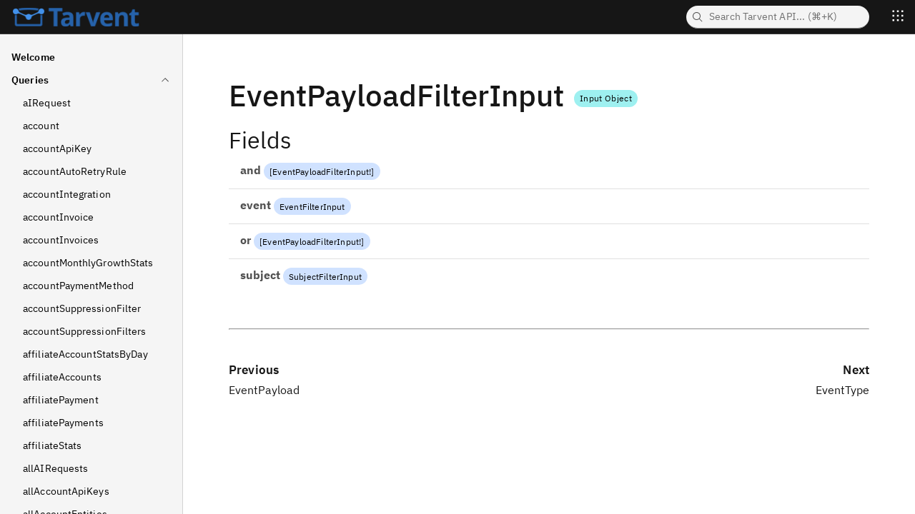

--- FILE ---
content_type: text/html; charset=utf-8
request_url: https://developer.tarvent.com/types/EventPayloadFilterInput
body_size: 20080
content:
<!doctype html>
<html lang="en">
    <head>
        <meta charset="utf-8" />
        <meta name="viewport" content="width=device-width, initial-scale=1" />
        <meta name="generator" content="Magidoc" />
        <meta
            name="generator-url"
            content="https://github.com/magidoc-org/magidoc"
        />

        
		<link href="../_app/immutable/assets/0.5mYN8Lio.css" rel="stylesheet">
		<link href="../_app/immutable/assets/pages.BZ7dBxQt.css" rel="stylesheet">
		<link href="../_app/immutable/assets/ChevronDown.DFnX4Nf0.css" rel="stylesheet">
		<link href="../_app/immutable/assets/8.lLT_wvMO.css" rel="stylesheet">
		<link href="../_app/immutable/assets/PreviousNextPage.DZj4lXpB.css" rel="stylesheet">
		<link href="../_app/immutable/assets/ArgsList.BW_tltZ4.css" rel="stylesheet">
		<link rel="modulepreload" href="../_app/immutable/entry/start.Ck-5_bmk.js">
		<link rel="modulepreload" href="../_app/immutable/chunks/entry.zvBYo-yB.js">
		<link rel="modulepreload" href="../_app/immutable/chunks/scheduler.BRkQt4do.js">
		<link rel="modulepreload" href="../_app/immutable/chunks/index.JPJLfay5.js">
		<link rel="modulepreload" href="../_app/immutable/chunks/control.BF6fwUr_.js">
		<link rel="modulepreload" href="../_app/immutable/entry/app.DWmUFf7q.js">
		<link rel="modulepreload" href="../_app/immutable/chunks/index.BzjUemo1.js">
		<link rel="modulepreload" href="../_app/immutable/nodes/0.qx8XFQqo.js">
		<link rel="modulepreload" href="../_app/immutable/chunks/pages.C2NFkjMr.js">
		<link rel="modulepreload" href="../_app/immutable/chunks/ChevronDown.B9DvNtnv.js">
		<link rel="modulepreload" href="../_app/immutable/chunks/prism-json.CMKj7kFV.js">
		<link rel="modulepreload" href="../_app/immutable/chunks/stores.DD4hfX7J.js">
		<link rel="modulepreload" href="../_app/immutable/chunks/Button.CpCQr_6W.js">
		<link rel="modulepreload" href="../_app/immutable/nodes/8.CmqCuBg5.js">
		<link rel="modulepreload" href="../_app/immutable/chunks/index.zdGPRoUX.js">
		<link rel="modulepreload" href="../_app/immutable/chunks/PreviousNextPage.DxD1TFfu.js">
		<link rel="modulepreload" href="../_app/immutable/chunks/ArgsList.1zWCknxn.js"><title>Type - EventPayloadFilterInput</title><!-- HEAD_svelte-k1ybol_START --><meta name="keywords" content="graphql,api,documentation,Tarvent API"><meta name="description" content="Tarvent API's GraphQL documentation"><meta name="og:title" content="Tarvent API"><meta name="og:type" content="article"><meta name="og:image" content="https://cdn.trvt.io/resource/graphics/logo/RefLogo.png"><meta name="og:site_name" content="Tarvent API"><meta name="og:description" content="Tarvent API's GraphQL documentation"><link rel="icon" href="https://cdn.trvt.io/resource/graphics/logo/favicon-16x16.png"><!-- HEAD_svelte-k1ybol_END --><!-- HEAD_svelte-31uzcn_START --><!-- HEAD_svelte-31uzcn_END -->
        <script>
            // Detect the user's preference for dark mode
            function setTheme() {
                const prefersDarkScheme = window.matchMedia(
                    '(prefers-color-scheme: dark)'
                ).matches
                if (prefersDarkScheme) {
                    document.documentElement.setAttribute('theme', 'g100')
                } else {
                    document.documentElement.setAttribute('theme', 'white')
                }
            }

            setTheme()

            window
                .matchMedia('(prefers-color-scheme: dark)')
                .addEventListener('change', setTheme)
        </script>
    </head>
    <body>
        <div style="display: contents">     <header aria-label="" class="bx--header">  <a href=".." class="bx--header__name"> <div slot="platform" class="header-logo-wrapper svelte-1n6280p"><img src="https://cdn.trvt.io/resource/graphics/logo/RefLogo.png" alt="Magidoc"></div></a> <div class="bx--header__global"> <button type="button" tabindex="0" class="bx--btn bx--btn--primary bx--btn--icon-only bx--tooltip__trigger bx--tooltip--a11y bx--btn--icon-only--bottom bx--tooltip--align-center bx--header__action"><span class="bx--assistive-text">Search</span>  <svg xmlns="http://www.w3.org/2000/svg" viewBox="0 0 32 32" fill="currentColor" preserveAspectRatio="xMidYMid meet" width="20" height="20" aria-hidden slot="icon"><path d="M29,27.5859l-7.5521-7.5521a11.0177,11.0177,0,1,0-1.4141,1.4141L27.5859,29ZM4,13a9,9,0,1,1,9,9A9.01,9.01,0,0,1,4,13Z"></path></svg></button>   <button type="button" class="bx--header__action  "> <svg xmlns="http://www.w3.org/2000/svg" viewBox="0 0 32 32" fill="currentColor" preserveAspectRatio="xMidYMid meet" width="20" height="20" aria-hidden><path d="M14 4H18V8H14zM4 4H8V8H4zM24 4H28V8H24zM14 14H18V18H14zM4 14H8V18H4zM24 14H28V18H24zM14 24H18V28H14zM4 24H8V28H4zM24 24H28V28H24z"></path></svg>    </button> </div></header>     <div class="bx--side-nav__overlay"></div> <nav aria-hidden class="bx--side-nav__navigation bx--side-nav bx--side-nav--ux  bx--side-nav--collapsed "><ul class="bx--side-nav__items"><li class="bx--side-nav__menu-item"><a href="/welcome" class=" bx--side-nav__link"><span class="bx--side-nav__link-text">Welcome</span></a></li> <li class="bx--side-nav__item"><button type="button" aria-expanded class="bx--side-nav__submenu"> <span class="bx--side-nav__submenu-title">Queries</span> <div class="bx--side-nav__icon bx--side-nav__icon--small bx--side-nav__submenu-chevron"><svg xmlns="http://www.w3.org/2000/svg" viewBox="0 0 32 32" fill="currentColor" preserveAspectRatio="xMidYMid meet" width="16" height="16" aria-hidden><path d="M16 22L6 12 7.4 10.6 16 19.2 24.6 10.6 26 12z"></path></svg></div></button>  <ul role="menu" class="bx--side-nav__menu" style="max-height: none;"><li class="bx--side-nav__menu-item"><a href="/queries/aIRequest" class=" bx--side-nav__link"><span class="bx--side-nav__link-text">aIRequest</span></a></li><li class="bx--side-nav__menu-item"><a href="/queries/account" class=" bx--side-nav__link"><span class="bx--side-nav__link-text">account</span></a></li><li class="bx--side-nav__menu-item"><a href="/queries/accountApiKey" class=" bx--side-nav__link"><span class="bx--side-nav__link-text">accountApiKey</span></a></li><li class="bx--side-nav__menu-item"><a href="/queries/accountAutoRetryRule" class=" bx--side-nav__link"><span class="bx--side-nav__link-text">accountAutoRetryRule</span></a></li><li class="bx--side-nav__menu-item"><a href="/queries/accountIntegration" class=" bx--side-nav__link"><span class="bx--side-nav__link-text">accountIntegration</span></a></li><li class="bx--side-nav__menu-item"><a href="/queries/accountInvoice" class=" bx--side-nav__link"><span class="bx--side-nav__link-text">accountInvoice</span></a></li><li class="bx--side-nav__menu-item"><a href="/queries/accountInvoices" class=" bx--side-nav__link"><span class="bx--side-nav__link-text">accountInvoices</span></a></li><li class="bx--side-nav__menu-item"><a href="/queries/accountMonthlyGrowthStats" class=" bx--side-nav__link"><span class="bx--side-nav__link-text">accountMonthlyGrowthStats</span></a></li><li class="bx--side-nav__menu-item"><a href="/queries/accountPaymentMethod" class=" bx--side-nav__link"><span class="bx--side-nav__link-text">accountPaymentMethod</span></a></li><li class="bx--side-nav__menu-item"><a href="/queries/accountSuppressionFilter" class=" bx--side-nav__link"><span class="bx--side-nav__link-text">accountSuppressionFilter</span></a></li><li class="bx--side-nav__menu-item"><a href="/queries/accountSuppressionFilters" class=" bx--side-nav__link"><span class="bx--side-nav__link-text">accountSuppressionFilters</span></a></li><li class="bx--side-nav__menu-item"><a href="/queries/affiliateAccountStatsByDay" class=" bx--side-nav__link"><span class="bx--side-nav__link-text">affiliateAccountStatsByDay</span></a></li><li class="bx--side-nav__menu-item"><a href="/queries/affiliateAccounts" class=" bx--side-nav__link"><span class="bx--side-nav__link-text">affiliateAccounts</span></a></li><li class="bx--side-nav__menu-item"><a href="/queries/affiliatePayment" class=" bx--side-nav__link"><span class="bx--side-nav__link-text">affiliatePayment</span></a></li><li class="bx--side-nav__menu-item"><a href="/queries/affiliatePayments" class=" bx--side-nav__link"><span class="bx--side-nav__link-text">affiliatePayments</span></a></li><li class="bx--side-nav__menu-item"><a href="/queries/affiliateStats" class=" bx--side-nav__link"><span class="bx--side-nav__link-text">affiliateStats</span></a></li><li class="bx--side-nav__menu-item"><a href="/queries/allAIRequests" class=" bx--side-nav__link"><span class="bx--side-nav__link-text">allAIRequests</span></a></li><li class="bx--side-nav__menu-item"><a href="/queries/allAccountApiKeys" class=" bx--side-nav__link"><span class="bx--side-nav__link-text">allAccountApiKeys</span></a></li><li class="bx--side-nav__menu-item"><a href="/queries/allAccountEntities" class=" bx--side-nav__link"><span class="bx--side-nav__link-text">allAccountEntities</span></a></li><li class="bx--side-nav__menu-item"><a href="/queries/allAccountIntegrations" class=" bx--side-nav__link"><span class="bx--side-nav__link-text">allAccountIntegrations</span></a></li><li class="bx--side-nav__menu-item"><a href="/queries/allAccountPlanStats" class=" bx--side-nav__link"><span class="bx--side-nav__link-text">allAccountPlanStats</span></a></li><li class="bx--side-nav__menu-item"><a href="/queries/allAccountPlans" class=" bx--side-nav__link"><span class="bx--side-nav__link-text">allAccountPlans</span></a></li><li class="bx--side-nav__menu-item"><a href="/queries/allCampaignBounceTypeByDomainStats" class=" bx--side-nav__link"><span class="bx--side-nav__link-text">allCampaignBounceTypeByDomainStats</span></a></li><li class="bx--side-nav__menu-item"><a href="/queries/allCampaignBounceTypeStats" class=" bx--side-nav__link"><span class="bx--side-nav__link-text">allCampaignBounceTypeStats</span></a></li><li class="bx--side-nav__menu-item"><a href="/queries/allCampaignCombinationStats" class=" bx--side-nav__link"><span class="bx--side-nav__link-text">allCampaignCombinationStats</span></a></li><li class="bx--side-nav__menu-item"><a href="/queries/allCampaignContactEventTypeStats" class=" bx--side-nav__link"><span class="bx--side-nav__link-text">allCampaignContactEventTypeStats</span></a></li><li class="bx--side-nav__menu-item"><a href="/queries/allCampaignDeviceStats" class=" bx--side-nav__link"><span class="bx--side-nav__link-text">allCampaignDeviceStats</span></a></li><li class="bx--side-nav__menu-item"><a href="/queries/allCampaignLinkStats" class=" bx--side-nav__link"><span class="bx--side-nav__link-text">allCampaignLinkStats</span></a></li><li class="bx--side-nav__menu-item"><a href="/queries/allCampaignSocialShareStats" class=" bx--side-nav__link"><span class="bx--side-nav__link-text">allCampaignSocialShareStats</span></a></li><li class="bx--side-nav__menu-item"><a href="/queries/allCampaignSoftwareStats" class=" bx--side-nav__link"><span class="bx--side-nav__link-text">allCampaignSoftwareStats</span></a></li><li class="bx--side-nav__menu-item"><a href="/queries/allCustomReports" class=" bx--side-nav__link"><span class="bx--side-nav__link-text">allCustomReports</span></a></li><li class="bx--side-nav__menu-item"><a href="/queries/allExports" class=" bx--side-nav__link"><span class="bx--side-nav__link-text">allExports</span></a></li><li class="bx--side-nav__menu-item"><a href="/queries/allIntegrationPartners" class=" bx--side-nav__link"><span class="bx--side-nav__link-text">allIntegrationPartners</span></a></li><li class="bx--side-nav__menu-item"><a href="/queries/allPlans" class=" bx--side-nav__link"><span class="bx--side-nav__link-text">allPlans</span></a></li><li class="bx--side-nav__menu-item"><a href="/queries/allTransactions" class=" bx--side-nav__link"><span class="bx--side-nav__link-text">allTransactions</span></a></li><li class="bx--side-nav__menu-item"><a href="/queries/allUserActivity" class=" bx--side-nav__link"><span class="bx--side-nav__link-text">allUserActivity</span></a></li><li class="bx--side-nav__menu-item"><a href="/queries/allUserNotifications" class=" bx--side-nav__link"><span class="bx--side-nav__link-text">allUserNotifications</span></a></li><li class="bx--side-nav__menu-item"><a href="/queries/allWebhooks" class=" bx--side-nav__link"><span class="bx--side-nav__link-text">allWebhooks</span></a></li><li class="bx--side-nav__menu-item"><a href="/queries/article" class=" bx--side-nav__link"><span class="bx--side-nav__link-text">article</span></a></li><li class="bx--side-nav__menu-item"><a href="/queries/articleContent" class=" bx--side-nav__link"><span class="bx--side-nav__link-text">articleContent</span></a></li><li class="bx--side-nav__menu-item"><a href="/queries/artitelliBalance" class=" bx--side-nav__link"><span class="bx--side-nav__link-text">artitelliBalance</span></a></li><li class="bx--side-nav__menu-item"><a href="/queries/audience" class=" bx--side-nav__link"><span class="bx--side-nav__link-text">audience</span></a></li><li class="bx--side-nav__menu-item"><a href="/queries/audienceDataField" class=" bx--side-nav__link"><span class="bx--side-nav__link-text">audienceDataField</span></a></li><li class="bx--side-nav__menu-item"><a href="/queries/audienceDataFieldCategories" class=" bx--side-nav__link"><span class="bx--side-nav__link-text">audienceDataFieldCategories</span></a></li><li class="bx--side-nav__menu-item"><a href="/queries/audienceDataFields" class=" bx--side-nav__link"><span class="bx--side-nav__link-text">audienceDataFields</span></a></li><li class="bx--side-nav__menu-item"><a href="/queries/audienceExport" class=" bx--side-nav__link"><span class="bx--side-nav__link-text">audienceExport</span></a></li><li class="bx--side-nav__menu-item"><a href="/queries/audienceExports" class=" bx--side-nav__link"><span class="bx--side-nav__link-text">audienceExports</span></a></li><li class="bx--side-nav__menu-item"><a href="/queries/audienceGroup" class=" bx--side-nav__link"><span class="bx--side-nav__link-text">audienceGroup</span></a></li><li class="bx--side-nav__menu-item"><a href="/queries/audienceGroups" class=" bx--side-nav__link"><span class="bx--side-nav__link-text">audienceGroups</span></a></li><li class="bx--side-nav__menu-item"><a href="/queries/audienceImport" class=" bx--side-nav__link"><span class="bx--side-nav__link-text">audienceImport</span></a></li><li class="bx--side-nav__menu-item"><a href="/queries/audienceImports" class=" bx--side-nav__link"><span class="bx--side-nav__link-text">audienceImports</span></a></li><li class="bx--side-nav__menu-item"><a href="/queries/audienceSavedSearch" class=" bx--side-nav__link"><span class="bx--side-nav__link-text">audienceSavedSearch</span></a></li><li class="bx--side-nav__menu-item"><a href="/queries/audienceSavedSearches" class=" bx--side-nav__link"><span class="bx--side-nav__link-text">audienceSavedSearches</span></a></li><li class="bx--side-nav__menu-item"><a href="/queries/audienceStatsByDay" class=" bx--side-nav__link"><span class="bx--side-nav__link-text">audienceStatsByDay</span></a></li><li class="bx--side-nav__menu-item"><a href="/queries/audiences" class=" bx--side-nav__link"><span class="bx--side-nav__link-text">audiences</span></a></li><li class="bx--side-nav__menu-item"><a href="/queries/campaign" class=" bx--side-nav__link"><span class="bx--side-nav__link-text">campaign</span></a></li><li class="bx--side-nav__menu-item"><a href="/queries/campaignContentVariation" class=" bx--side-nav__link"><span class="bx--side-nav__link-text">campaignContentVariation</span></a></li><li class="bx--side-nav__menu-item"><a href="/queries/campaignContentVariationVersions" class=" bx--side-nav__link"><span class="bx--side-nav__link-text">campaignContentVariationVersions</span></a></li><li class="bx--side-nav__menu-item"><a href="/queries/campaignDataFields" class=" bx--side-nav__link"><span class="bx--side-nav__link-text">campaignDataFields</span></a></li><li class="bx--side-nav__menu-item"><a href="/queries/campaignHistoryStats" class=" bx--side-nav__link"><span class="bx--side-nav__link-text">campaignHistoryStats</span></a></li><li class="bx--side-nav__menu-item"><a href="/queries/campaignLinks" class=" bx--side-nav__link"><span class="bx--side-nav__link-text">campaignLinks</span></a></li><li class="bx--side-nav__menu-item"><a href="/queries/campaignRecipients" class=" bx--side-nav__link"><span class="bx--side-nav__link-text">campaignRecipients</span></a></li><li class="bx--side-nav__menu-item"><a href="/queries/campaignStats" class=" bx--side-nav__link"><span class="bx--side-nav__link-text">campaignStats</span></a></li><li class="bx--side-nav__menu-item"><a href="/queries/campaigns" class=" bx--side-nav__link"><span class="bx--side-nav__link-text">campaigns</span></a></li><li class="bx--side-nav__menu-item"><a href="/queries/checkAddOnHistory" class=" bx--side-nav__link"><span class="bx--side-nav__link-text">checkAddOnHistory</span></a></li><li class="bx--side-nav__menu-item"><a href="/queries/checkSyncEligibility" class=" bx--side-nav__link"><span class="bx--side-nav__link-text">checkSyncEligibility</span></a></li><li class="bx--side-nav__menu-item"><a href="/queries/contact" class=" bx--side-nav__link"><span class="bx--side-nav__link-text">contact</span></a></li><li class="bx--side-nav__menu-item"><a href="/queries/contactConversations" class=" bx--side-nav__link"><span class="bx--side-nav__link-text">contactConversations</span></a></li><li class="bx--side-nav__menu-item"><a href="/queries/contactCount" class=" bx--side-nav__link"><span class="bx--side-nav__link-text">contactCount</span></a></li><li class="bx--side-nav__menu-item"><a href="/queries/contactEvents" class=" bx--side-nav__link"><span class="bx--side-nav__link-text">contactEvents</span></a></li><li class="bx--side-nav__menu-item"><a href="/queries/contactJourneyConversions" class=" bx--side-nav__link"><span class="bx--side-nav__link-text">contactJourneyConversions</span></a></li><li class="bx--side-nav__menu-item"><a href="/queries/contactJourneyGoals" class=" bx--side-nav__link"><span class="bx--side-nav__link-text">contactJourneyGoals</span></a></li><li class="bx--side-nav__menu-item"><a href="/queries/contactNotes" class=" bx--side-nav__link"><span class="bx--side-nav__link-text">contactNotes</span></a></li><li class="bx--side-nav__menu-item"><a href="/queries/contacts" class=" bx--side-nav__link"><span class="bx--side-nav__link-text">contacts</span></a></li><li class="bx--side-nav__menu-item"><a href="/queries/contentBlock" class=" bx--side-nav__link"><span class="bx--side-nav__link-text">contentBlock</span></a></li><li class="bx--side-nav__menu-item"><a href="/queries/contentBlockContent" class=" bx--side-nav__link"><span class="bx--side-nav__link-text">contentBlockContent</span></a></li><li class="bx--side-nav__menu-item"><a href="/queries/countries" class=" bx--side-nav__link"><span class="bx--side-nav__link-text">countries</span></a></li><li class="bx--side-nav__menu-item"><a href="/queries/customApiEvent" class=" bx--side-nav__link"><span class="bx--side-nav__link-text">customApiEvent</span></a></li><li class="bx--side-nav__menu-item"><a href="/queries/customApiEvents" class=" bx--side-nav__link"><span class="bx--side-nav__link-text">customApiEvents</span></a></li><li class="bx--side-nav__menu-item"><a href="/queries/customReport" class=" bx--side-nav__link"><span class="bx--side-nav__link-text">customReport</span></a></li><li class="bx--side-nav__menu-item"><a href="/queries/customReportJob" class=" bx--side-nav__link"><span class="bx--side-nav__link-text">customReportJob</span></a></li><li class="bx--side-nav__menu-item"><a href="/queries/domain" class=" bx--side-nav__link"><span class="bx--side-nav__link-text">domain</span></a></li><li class="bx--side-nav__menu-item"><a href="/queries/domains" class=" bx--side-nav__link"><span class="bx--side-nav__link-text">domains</span></a></li><li class="bx--side-nav__menu-item"><a href="/queries/export" class=" bx--side-nav__link"><span class="bx--side-nav__link-text">export</span></a></li><li class="bx--side-nav__menu-item"><a href="/queries/fieldMappings" class=" bx--side-nav__link"><span class="bx--side-nav__link-text">fieldMappings</span></a></li><li class="bx--side-nav__menu-item"><a href="/queries/file" class=" bx--side-nav__link"><span class="bx--side-nav__link-text">file</span></a></li><li class="bx--side-nav__menu-item"><a href="/queries/fileStorageStatsByDay" class=" bx--side-nav__link"><span class="bx--side-nav__link-text">fileStorageStatsByDay</span></a></li><li class="bx--side-nav__menu-item"><a href="/queries/files" class=" bx--side-nav__link"><span class="bx--side-nav__link-text">files</span></a></li><li class="bx--side-nav__menu-item"><a href="/queries/folders" class=" bx--side-nav__link"><span class="bx--side-nav__link-text">folders</span></a></li><li class="bx--side-nav__menu-item"><a href="/queries/form" class=" bx--side-nav__link"><span class="bx--side-nav__link-text">form</span></a></li><li class="bx--side-nav__menu-item"><a href="/queries/formActionStats" class=" bx--side-nav__link"><span class="bx--side-nav__link-text">formActionStats</span></a></li><li class="bx--side-nav__menu-item"><a href="/queries/formQuestion" class=" bx--side-nav__link"><span class="bx--side-nav__link-text">formQuestion</span></a></li><li class="bx--side-nav__menu-item"><a href="/queries/formQuestions" class=" bx--side-nav__link"><span class="bx--side-nav__link-text">formQuestions</span></a></li><li class="bx--side-nav__menu-item"><a href="/queries/formResponses" class=" bx--side-nav__link"><span class="bx--side-nav__link-text">formResponses</span></a></li><li class="bx--side-nav__menu-item"><a href="/queries/formStats" class=" bx--side-nav__link"><span class="bx--side-nav__link-text">formStats</span></a></li><li class="bx--side-nav__menu-item"><a href="/queries/forms" class=" bx--side-nav__link"><span class="bx--side-nav__link-text">forms</span></a></li><li class="bx--side-nav__menu-item"><a href="/queries/headers" class=" bx--side-nav__link"><span class="bx--side-nav__link-text">headers</span></a></li><li class="bx--side-nav__menu-item"><a href="/queries/integrationCustomFields" class=" bx--side-nav__link"><span class="bx--side-nav__link-text">integrationCustomFields</span></a></li><li class="bx--side-nav__menu-item"><a href="/queries/integrationPartner" class=" bx--side-nav__link"><span class="bx--side-nav__link-text">integrationPartner</span></a></li><li class="bx--side-nav__menu-item"><a href="/queries/integrationSyncHistory" class=" bx--side-nav__link"><span class="bx--side-nav__link-text">integrationSyncHistory</span></a></li><li class="bx--side-nav__menu-item"><a href="/queries/journey" class=" bx--side-nav__link"><span class="bx--side-nav__link-text">journey</span></a></li><li class="bx--side-nav__menu-item"><a href="/queries/journeyCampaignStats" class=" bx--side-nav__link"><span class="bx--side-nav__link-text">journeyCampaignStats</span></a></li><li class="bx--side-nav__menu-item"><a href="/queries/journeyCompletesByDay" class=" bx--side-nav__link"><span class="bx--side-nav__link-text">journeyCompletesByDay</span></a></li><li class="bx--side-nav__menu-item"><a href="/queries/journeyContactStats" class=" bx--side-nav__link"><span class="bx--side-nav__link-text">journeyContactStats</span></a></li><li class="bx--side-nav__menu-item"><a href="/queries/journeyContactStatsByDay" class=" bx--side-nav__link"><span class="bx--side-nav__link-text">journeyContactStatsByDay</span></a></li><li class="bx--side-nav__menu-item"><a href="/queries/journeyContacts" class=" bx--side-nav__link"><span class="bx--side-nav__link-text">journeyContacts</span></a></li><li class="bx--side-nav__menu-item"><a href="/queries/journeyConversion" class=" bx--side-nav__link"><span class="bx--side-nav__link-text">journeyConversion</span></a></li><li class="bx--side-nav__menu-item"><a href="/queries/journeyConversionContacts" class=" bx--side-nav__link"><span class="bx--side-nav__link-text">journeyConversionContacts</span></a></li><li class="bx--side-nav__menu-item"><a href="/queries/journeyConversionStatsByDay" class=" bx--side-nav__link"><span class="bx--side-nav__link-text">journeyConversionStatsByDay</span></a></li><li class="bx--side-nav__menu-item"><a href="/queries/journeyConversions" class=" bx--side-nav__link"><span class="bx--side-nav__link-text">journeyConversions</span></a></li><li class="bx--side-nav__menu-item"><a href="/queries/journeyDurations" class=" bx--side-nav__link"><span class="bx--side-nav__link-text">journeyDurations</span></a></li><li class="bx--side-nav__menu-item"><a href="/queries/journeyEntriesByDay" class=" bx--side-nav__link"><span class="bx--side-nav__link-text">journeyEntriesByDay</span></a></li><li class="bx--side-nav__menu-item"><a href="/queries/journeyExitsByDay" class=" bx--side-nav__link"><span class="bx--side-nav__link-text">journeyExitsByDay</span></a></li><li class="bx--side-nav__menu-item"><a href="/queries/journeyGoal" class=" bx--side-nav__link"><span class="bx--side-nav__link-text">journeyGoal</span></a></li><li class="bx--side-nav__menu-item"><a href="/queries/journeyGoalContacts" class=" bx--side-nav__link"><span class="bx--side-nav__link-text">journeyGoalContacts</span></a></li><li class="bx--side-nav__menu-item"><a href="/queries/journeyGoalStatsByDay" class=" bx--side-nav__link"><span class="bx--side-nav__link-text">journeyGoalStatsByDay</span></a></li><li class="bx--side-nav__menu-item"><a href="/queries/journeyGoals" class=" bx--side-nav__link"><span class="bx--side-nav__link-text">journeyGoals</span></a></li><li class="bx--side-nav__menu-item"><a href="/queries/journeyNode" class=" bx--side-nav__link"><span class="bx--side-nav__link-text">journeyNode</span></a></li><li class="bx--side-nav__menu-item"><a href="/queries/journeyNodes" class=" bx--side-nav__link"><span class="bx--side-nav__link-text">journeyNodes</span></a></li><li class="bx--side-nav__menu-item"><a href="/queries/journeySiteNotification" class=" bx--side-nav__link"><span class="bx--side-nav__link-text">journeySiteNotification</span></a></li><li class="bx--side-nav__menu-item"><a href="/queries/journeySiteNotificationStats" class=" bx--side-nav__link"><span class="bx--side-nav__link-text">journeySiteNotificationStats</span></a></li><li class="bx--side-nav__menu-item"><a href="/queries/journeySiteNotifications" class=" bx--side-nav__link"><span class="bx--side-nav__link-text">journeySiteNotifications</span></a></li><li class="bx--side-nav__menu-item"><a href="/queries/journeyTags" class=" bx--side-nav__link"><span class="bx--side-nav__link-text">journeyTags</span></a></li><li class="bx--side-nav__menu-item"><a href="/queries/journeys" class=" bx--side-nav__link"><span class="bx--side-nav__link-text">journeys</span></a></li><li class="bx--side-nav__menu-item"><a href="/queries/landingPage" class=" bx--side-nav__link"><span class="bx--side-nav__link-text">landingPage</span></a></li><li class="bx--side-nav__menu-item"><a href="/queries/landingPageActionStats" class=" bx--side-nav__link"><span class="bx--side-nav__link-text">landingPageActionStats</span></a></li><li class="bx--side-nav__menu-item"><a href="/queries/landingPageStats" class=" bx--side-nav__link"><span class="bx--side-nav__link-text">landingPageStats</span></a></li><li class="bx--side-nav__menu-item"><a href="/queries/landingPages" class=" bx--side-nav__link"><span class="bx--side-nav__link-text">landingPages</span></a></li><li class="bx--side-nav__menu-item"><a href="/queries/languages" class=" bx--side-nav__link"><span class="bx--side-nav__link-text">languages</span></a></li><li class="bx--side-nav__menu-item"><a href="/queries/lastIntegrationSync" class=" bx--side-nav__link"><span class="bx--side-nav__link-text">lastIntegrationSync</span></a></li><li class="bx--side-nav__menu-item"><a href="/queries/me" class=" bx--side-nav__link"><span class="bx--side-nav__link-text">me</span></a></li><li class="bx--side-nav__menu-item"><a href="/queries/permissions" class=" bx--side-nav__link"><span class="bx--side-nav__link-text">permissions</span></a></li><li class="bx--side-nav__menu-item"><a href="/queries/rssFeed" class=" bx--side-nav__link"><span class="bx--side-nav__link-text">rssFeed</span></a></li><li class="bx--side-nav__menu-item"><a href="/queries/sMSCampaign" class=" bx--side-nav__link"><span class="bx--side-nav__link-text">sMSCampaign</span></a></li><li class="bx--side-nav__menu-item"><a href="/queries/sMSCampaigns" class=" bx--side-nav__link"><span class="bx--side-nav__link-text">sMSCampaigns</span></a></li><li class="bx--side-nav__menu-item"><a href="/queries/securityRole" class=" bx--side-nav__link"><span class="bx--side-nav__link-text">securityRole</span></a></li><li class="bx--side-nav__menu-item"><a href="/queries/securityRoles" class=" bx--side-nav__link"><span class="bx--side-nav__link-text">securityRoles</span></a></li><li class="bx--side-nav__menu-item"><a href="/queries/servicePlan" class=" bx--side-nav__link"><span class="bx--side-nav__link-text">servicePlan</span></a></li><li class="bx--side-nav__menu-item"><a href="/queries/servicePlans" class=" bx--side-nav__link"><span class="bx--side-nav__link-text">servicePlans</span></a></li><li class="bx--side-nav__menu-item"><a href="/queries/states" class=" bx--side-nav__link"><span class="bx--side-nav__link-text">states</span></a></li><li class="bx--side-nav__menu-item"><a href="/queries/survey" class=" bx--side-nav__link"><span class="bx--side-nav__link-text">survey</span></a></li><li class="bx--side-nav__menu-item"><a href="/queries/surveyActionStats" class=" bx--side-nav__link"><span class="bx--side-nav__link-text">surveyActionStats</span></a></li><li class="bx--side-nav__menu-item"><a href="/queries/surveyQuestion" class=" bx--side-nav__link"><span class="bx--side-nav__link-text">surveyQuestion</span></a></li><li class="bx--side-nav__menu-item"><a href="/queries/surveyQuestions" class=" bx--side-nav__link"><span class="bx--side-nav__link-text">surveyQuestions</span></a></li><li class="bx--side-nav__menu-item"><a href="/queries/surveyResponses" class=" bx--side-nav__link"><span class="bx--side-nav__link-text">surveyResponses</span></a></li><li class="bx--side-nav__menu-item"><a href="/queries/surveyStats" class=" bx--side-nav__link"><span class="bx--side-nav__link-text">surveyStats</span></a></li><li class="bx--side-nav__menu-item"><a href="/queries/surveys" class=" bx--side-nav__link"><span class="bx--side-nav__link-text">surveys</span></a></li><li class="bx--side-nav__menu-item"><a href="/queries/systemJourneys" class=" bx--side-nav__link"><span class="bx--side-nav__link-text">systemJourneys</span></a></li><li class="bx--side-nav__menu-item"><a href="/queries/systemLandingPage" class=" bx--side-nav__link"><span class="bx--side-nav__link-text">systemLandingPage</span></a></li><li class="bx--side-nav__menu-item"><a href="/queries/systemLandingPages" class=" bx--side-nav__link"><span class="bx--side-nav__link-text">systemLandingPages</span></a></li><li class="bx--side-nav__menu-item"><a href="/queries/systemSurvey" class=" bx--side-nav__link"><span class="bx--side-nav__link-text">systemSurvey</span></a></li><li class="bx--side-nav__menu-item"><a href="/queries/systemSurveys" class=" bx--side-nav__link"><span class="bx--side-nav__link-text">systemSurveys</span></a></li><li class="bx--side-nav__menu-item"><a href="/queries/systemTemplate" class=" bx--side-nav__link"><span class="bx--side-nav__link-text">systemTemplate</span></a></li><li class="bx--side-nav__menu-item"><a href="/queries/systemTemplates" class=" bx--side-nav__link"><span class="bx--side-nav__link-text">systemTemplates</span></a></li><li class="bx--side-nav__menu-item"><a href="/queries/tags" class=" bx--side-nav__link"><span class="bx--side-nav__link-text">tags</span></a></li><li class="bx--side-nav__menu-item"><a href="/queries/template" class=" bx--side-nav__link"><span class="bx--side-nav__link-text">template</span></a></li><li class="bx--side-nav__menu-item"><a href="/queries/templateContent" class=" bx--side-nav__link"><span class="bx--side-nav__link-text">templateContent</span></a></li><li class="bx--side-nav__menu-item"><a href="/queries/templateTxVariables" class=" bx--side-nav__link"><span class="bx--side-nav__link-text">templateTxVariables</span></a></li><li class="bx--side-nav__menu-item"><a href="/queries/templateVersions" class=" bx--side-nav__link"><span class="bx--side-nav__link-text">templateVersions</span></a></li><li class="bx--side-nav__menu-item"><a href="/queries/templates" class=" bx--side-nav__link"><span class="bx--side-nav__link-text">templates</span></a></li><li class="bx--side-nav__menu-item"><a href="/queries/totalContactsByDay" class=" bx--side-nav__link"><span class="bx--side-nav__link-text">totalContactsByDay</span></a></li><li class="bx--side-nav__menu-item"><a href="/queries/totalEmailsByDay" class=" bx--side-nav__link"><span class="bx--side-nav__link-text">totalEmailsByDay</span></a></li><li class="bx--side-nav__menu-item"><a href="/queries/transaction" class=" bx--side-nav__link"><span class="bx--side-nav__link-text">transaction</span></a></li><li class="bx--side-nav__menu-item"><a href="/queries/transactionActivity" class=" bx--side-nav__link"><span class="bx--side-nav__link-text">transactionActivity</span></a></li><li class="bx--side-nav__menu-item"><a href="/queries/transactionDeviceStats" class=" bx--side-nav__link"><span class="bx--side-nav__link-text">transactionDeviceStats</span></a></li><li class="bx--side-nav__menu-item"><a href="/queries/transactionEvents" class=" bx--side-nav__link"><span class="bx--side-nav__link-text">transactionEvents</span></a></li><li class="bx--side-nav__menu-item"><a href="/queries/transactionFromDomains" class=" bx--side-nav__link"><span class="bx--side-nav__link-text">transactionFromDomains</span></a></li><li class="bx--side-nav__menu-item"><a href="/queries/transactionGroupNames" class=" bx--side-nav__link"><span class="bx--side-nav__link-text">transactionGroupNames</span></a></li><li class="bx--side-nav__menu-item"><a href="/queries/transactionPerformance" class=" bx--side-nav__link"><span class="bx--side-nav__link-text">transactionPerformance</span></a></li><li class="bx--side-nav__menu-item"><a href="/queries/transactionPerformanceBounceStats" class=" bx--side-nav__link"><span class="bx--side-nav__link-text">transactionPerformanceBounceStats</span></a></li><li class="bx--side-nav__menu-item"><a href="/queries/transactionPerformanceDeviceStats" class=" bx--side-nav__link"><span class="bx--side-nav__link-text">transactionPerformanceDeviceStats</span></a></li><li class="bx--side-nav__menu-item"><a href="/queries/transactionPerformanceLinkStats" class=" bx--side-nav__link"><span class="bx--side-nav__link-text">transactionPerformanceLinkStats</span></a></li><li class="bx--side-nav__menu-item"><a href="/queries/transactionPerformanceSoftwareStats" class=" bx--side-nav__link"><span class="bx--side-nav__link-text">transactionPerformanceSoftwareStats</span></a></li><li class="bx--side-nav__menu-item"><a href="/queries/transactionRecipientBounceDomains" class=" bx--side-nav__link"><span class="bx--side-nav__link-text">transactionRecipientBounceDomains</span></a></li><li class="bx--side-nav__menu-item"><a href="/queries/transactionRecipientDomains" class=" bx--side-nav__link"><span class="bx--side-nav__link-text">transactionRecipientDomains</span></a></li><li class="bx--side-nav__menu-item"><a href="/queries/transactionSoftwareStats" class=" bx--side-nav__link"><span class="bx--side-nav__link-text">transactionSoftwareStats</span></a></li><li class="bx--side-nav__menu-item"><a href="/queries/transactionTopRecipientBounceDomains" class=" bx--side-nav__link"><span class="bx--side-nav__link-text">transactionTopRecipientBounceDomains</span></a></li><li class="bx--side-nav__menu-item"><a href="/queries/transactionTrends" class=" bx--side-nav__link"><span class="bx--side-nav__link-text">transactionTrends</span></a></li><li class="bx--side-nav__menu-item"><a href="/queries/transactionTrendsLinks" class=" bx--side-nav__link"><span class="bx--side-nav__link-text">transactionTrendsLinks</span></a></li><li class="bx--side-nav__menu-item"><a href="/queries/user" class=" bx--side-nav__link"><span class="bx--side-nav__link-text">user</span></a></li><li class="bx--side-nav__menu-item"><a href="/queries/userClaims" class=" bx--side-nav__link"><span class="bx--side-nav__link-text">userClaims</span></a></li><li class="bx--side-nav__menu-item"><a href="/queries/userInvites" class=" bx--side-nav__link"><span class="bx--side-nav__link-text">userInvites</span></a></li><li class="bx--side-nav__menu-item"><a href="/queries/userNotification" class=" bx--side-nav__link"><span class="bx--side-nav__link-text">userNotification</span></a></li><li class="bx--side-nav__menu-item"><a href="/queries/users" class=" bx--side-nav__link"><span class="bx--side-nav__link-text">users</span></a></li><li class="bx--side-nav__menu-item"><a href="/queries/videoThumbnail" class=" bx--side-nav__link"><span class="bx--side-nav__link-text">videoThumbnail</span></a></li><li class="bx--side-nav__menu-item"><a href="/queries/view" class=" bx--side-nav__link"><span class="bx--side-nav__link-text">view</span></a></li><li class="bx--side-nav__menu-item"><a href="/queries/views" class=" bx--side-nav__link"><span class="bx--side-nav__link-text">views</span></a></li><li class="bx--side-nav__menu-item"><a href="/queries/webhook" class=" bx--side-nav__link"><span class="bx--side-nav__link-text">webhook</span></a></li> </ul></li> <li class="bx--side-nav__item"><button type="button" aria-expanded class="bx--side-nav__submenu"> <span class="bx--side-nav__submenu-title">Mutations</span> <div class="bx--side-nav__icon bx--side-nav__icon--small bx--side-nav__submenu-chevron"><svg xmlns="http://www.w3.org/2000/svg" viewBox="0 0 32 32" fill="currentColor" preserveAspectRatio="xMidYMid meet" width="16" height="16" aria-hidden><path d="M16 22L6 12 7.4 10.6 16 19.2 24.6 10.6 26 12z"></path></svg></div></button>  <ul role="menu" class="bx--side-nav__menu" style="max-height: none;"><li class="bx--side-nav__menu-item"><a href="/mutations/addOnCostEstimator" class=" bx--side-nav__link"><span class="bx--side-nav__link-text">addOnCostEstimator</span></a></li><li class="bx--side-nav__menu-item"><a href="/mutations/bulkDeleteContact" class=" bx--side-nav__link"><span class="bx--side-nav__link-text">bulkDeleteContact</span></a></li><li class="bx--side-nav__menu-item"><a href="/mutations/cancelAccountAddOn" class=" bx--side-nav__link"><span class="bx--side-nav__link-text">cancelAccountAddOn</span></a></li><li class="bx--side-nav__menu-item"><a href="/mutations/cancelAccountPlan" class=" bx--side-nav__link"><span class="bx--side-nav__link-text">cancelAccountPlan</span></a></li><li class="bx--side-nav__menu-item"><a href="/mutations/cancelAccountPlanDowngrade" class=" bx--side-nav__link"><span class="bx--side-nav__link-text">cancelAccountPlanDowngrade</span></a></li><li class="bx--side-nav__menu-item"><a href="/mutations/cancelAccountPlanNow" class=" bx--side-nav__link"><span class="bx--side-nav__link-text">cancelAccountPlanNow</span></a></li><li class="bx--side-nav__menu-item"><a href="/mutations/changeAccountAddOn" class=" bx--side-nav__link"><span class="bx--side-nav__link-text">changeAccountAddOn</span></a></li><li class="bx--side-nav__menu-item"><a href="/mutations/changeAccountPlan" class=" bx--side-nav__link"><span class="bx--side-nav__link-text">changeAccountPlan</span></a></li><li class="bx--side-nav__menu-item"><a href="/mutations/changeCustomReportStatus" class=" bx--side-nav__link"><span class="bx--side-nav__link-text">changeCustomReportStatus</span></a></li><li class="bx--side-nav__menu-item"><a href="/mutations/checkAlias" class=" bx--side-nav__link"><span class="bx--side-nav__link-text">checkAlias</span></a></li><li class="bx--side-nav__menu-item"><a href="/mutations/checkPathName" class=" bx--side-nav__link"><span class="bx--side-nav__link-text">checkPathName</span></a></li><li class="bx--side-nav__menu-item"><a href="/mutations/copyJourneyNode" class=" bx--side-nav__link"><span class="bx--side-nav__link-text">copyJourneyNode</span></a></li><li class="bx--side-nav__menu-item"><a href="/mutations/costEstimator" class=" bx--side-nav__link"><span class="bx--side-nav__link-text">costEstimator</span></a></li><li class="bx--side-nav__menu-item"><a href="/mutations/createAIRequest" class=" bx--side-nav__link"><span class="bx--side-nav__link-text">createAIRequest</span></a></li><li class="bx--side-nav__menu-item"><a href="/mutations/createAccount" class=" bx--side-nav__link"><span class="bx--side-nav__link-text">createAccount</span></a></li><li class="bx--side-nav__menu-item"><a href="/mutations/createAccountApiKey" class=" bx--side-nav__link"><span class="bx--side-nav__link-text">createAccountApiKey</span></a></li><li class="bx--side-nav__menu-item"><a href="/mutations/createAccountAutoRetryRule" class=" bx--side-nav__link"><span class="bx--side-nav__link-text">createAccountAutoRetryRule</span></a></li><li class="bx--side-nav__menu-item"><a href="/mutations/createAccountPaymentMethod" class=" bx--side-nav__link"><span class="bx--side-nav__link-text">createAccountPaymentMethod</span></a></li><li class="bx--side-nav__menu-item"><a href="/mutations/createAccountSuppressionFilter" class=" bx--side-nav__link"><span class="bx--side-nav__link-text">createAccountSuppressionFilter</span></a></li><li class="bx--side-nav__menu-item"><a href="/mutations/createAffiliateApp" class=" bx--side-nav__link"><span class="bx--side-nav__link-text">createAffiliateApp</span></a></li><li class="bx--side-nav__menu-item"><a href="/mutations/createAffiliatePayment" class=" bx--side-nav__link"><span class="bx--side-nav__link-text">createAffiliatePayment</span></a></li><li class="bx--side-nav__menu-item"><a href="/mutations/createArticle" class=" bx--side-nav__link"><span class="bx--side-nav__link-text">createArticle</span></a></li><li class="bx--side-nav__menu-item"><a href="/mutations/createAudience" class=" bx--side-nav__link"><span class="bx--side-nav__link-text">createAudience</span></a></li><li class="bx--side-nav__menu-item"><a href="/mutations/createAudienceDataField" class=" bx--side-nav__link"><span class="bx--side-nav__link-text">createAudienceDataField</span></a></li><li class="bx--side-nav__menu-item"><a href="/mutations/createAudienceDataFieldCategory" class=" bx--side-nav__link"><span class="bx--side-nav__link-text">createAudienceDataFieldCategory</span></a></li><li class="bx--side-nav__menu-item"><a href="/mutations/createAudienceGroup" class=" bx--side-nav__link"><span class="bx--side-nav__link-text">createAudienceGroup</span></a></li><li class="bx--side-nav__menu-item"><a href="/mutations/createAudienceSavedSearch" class=" bx--side-nav__link"><span class="bx--side-nav__link-text">createAudienceSavedSearch</span></a></li><li class="bx--side-nav__menu-item"><a href="/mutations/createAudienceSecurityRole" class=" bx--side-nav__link"><span class="bx--side-nav__link-text">createAudienceSecurityRole</span></a></li><li class="bx--side-nav__menu-item"><a href="/mutations/createAudienceWebhook" class=" bx--side-nav__link"><span class="bx--side-nav__link-text">createAudienceWebhook</span></a></li><li class="bx--side-nav__menu-item"><a href="/mutations/createCampaign" class=" bx--side-nav__link"><span class="bx--side-nav__link-text">createCampaign</span></a></li><li class="bx--side-nav__menu-item"><a href="/mutations/createCampaignContentVariation" class=" bx--side-nav__link"><span class="bx--side-nav__link-text">createCampaignContentVariation</span></a></li><li class="bx--side-nav__menu-item"><a href="/mutations/createContact" class=" bx--side-nav__link"><span class="bx--side-nav__link-text">createContact</span></a></li><li class="bx--side-nav__menu-item"><a href="/mutations/createContactConversation" class=" bx--side-nav__link"><span class="bx--side-nav__link-text">createContactConversation</span></a></li><li class="bx--side-nav__menu-item"><a href="/mutations/createContactCustomEvent" class=" bx--side-nav__link"><span class="bx--side-nav__link-text">createContactCustomEvent</span></a></li><li class="bx--side-nav__menu-item"><a href="/mutations/createContactNote" class=" bx--side-nav__link"><span class="bx--side-nav__link-text">createContactNote</span></a></li><li class="bx--side-nav__menu-item"><a href="/mutations/createContentBlock" class=" bx--side-nav__link"><span class="bx--side-nav__link-text">createContentBlock</span></a></li><li class="bx--side-nav__menu-item"><a href="/mutations/createCustomApiEvent" class=" bx--side-nav__link"><span class="bx--side-nav__link-text">createCustomApiEvent</span></a></li><li class="bx--side-nav__menu-item"><a href="/mutations/createDomain" class=" bx--side-nav__link"><span class="bx--side-nav__link-text">createDomain</span></a></li><li class="bx--side-nav__menu-item"><a href="/mutations/createExport" class=" bx--side-nav__link"><span class="bx--side-nav__link-text">createExport</span></a></li><li class="bx--side-nav__menu-item"><a href="/mutations/createFolder" class=" bx--side-nav__link"><span class="bx--side-nav__link-text">createFolder</span></a></li><li class="bx--side-nav__menu-item"><a href="/mutations/createForm" class=" bx--side-nav__link"><span class="bx--side-nav__link-text">createForm</span></a></li><li class="bx--side-nav__menu-item"><a href="/mutations/createFormQuestion" class=" bx--side-nav__link"><span class="bx--side-nav__link-text">createFormQuestion</span></a></li><li class="bx--side-nav__menu-item"><a href="/mutations/createGroupContact" class=" bx--side-nav__link"><span class="bx--side-nav__link-text">createGroupContact</span></a></li><li class="bx--side-nav__menu-item"><a href="/mutations/createIntegration" class=" bx--side-nav__link"><span class="bx--side-nav__link-text">createIntegration</span></a></li><li class="bx--side-nav__menu-item"><a href="/mutations/createJourney" class=" bx--side-nav__link"><span class="bx--side-nav__link-text">createJourney</span></a></li><li class="bx--side-nav__menu-item"><a href="/mutations/createJourneyActionAddContactNote" class=" bx--side-nav__link"><span class="bx--side-nav__link-text">createJourneyActionAddContactNote</span></a></li><li class="bx--side-nav__menu-item"><a href="/mutations/createJourneyActionConvertContact" class=" bx--side-nav__link"><span class="bx--side-nav__link-text">createJourneyActionConvertContact</span></a></li><li class="bx--side-nav__menu-item"><a href="/mutations/createJourneyActionEvaluateGoal" class=" bx--side-nav__link"><span class="bx--side-nav__link-text">createJourneyActionEvaluateGoal</span></a></li><li class="bx--side-nav__menu-item"><a href="/mutations/createJourneyActionSendEmail" class=" bx--side-nav__link"><span class="bx--side-nav__link-text">createJourneyActionSendEmail</span></a></li><li class="bx--side-nav__menu-item"><a href="/mutations/createJourneyActionSendNotificationEmail" class=" bx--side-nav__link"><span class="bx--side-nav__link-text">createJourneyActionSendNotificationEmail</span></a></li><li class="bx--side-nav__menu-item"><a href="/mutations/createJourneyActionSendSMS" class=" bx--side-nav__link"><span class="bx--side-nav__link-text">createJourneyActionSendSMS</span></a></li><li class="bx--side-nav__menu-item"><a href="/mutations/createJourneyActionSiteNotification" class=" bx--side-nav__link"><span class="bx--side-nav__link-text">createJourneyActionSiteNotification</span></a></li><li class="bx--side-nav__menu-item"><a href="/mutations/createJourneyActionUpdateContactGroup" class=" bx--side-nav__link"><span class="bx--side-nav__link-text">createJourneyActionUpdateContactGroup</span></a></li><li class="bx--side-nav__menu-item"><a href="/mutations/createJourneyActionUpdateContactProfile" class=" bx--side-nav__link"><span class="bx--side-nav__link-text">createJourneyActionUpdateContactProfile</span></a></li><li class="bx--side-nav__menu-item"><a href="/mutations/createJourneyActionUpdateContactStatus" class=" bx--side-nav__link"><span class="bx--side-nav__link-text">createJourneyActionUpdateContactStatus</span></a></li><li class="bx--side-nav__menu-item"><a href="/mutations/createJourneyActionUpdateContactTag" class=" bx--side-nav__link"><span class="bx--side-nav__link-text">createJourneyActionUpdateContactTag</span></a></li><li class="bx--side-nav__menu-item"><a href="/mutations/createJourneyActionUpdateFacebookAudience" class=" bx--side-nav__link"><span class="bx--side-nav__link-text">createJourneyActionUpdateFacebookAudience</span></a></li><li class="bx--side-nav__menu-item"><a href="/mutations/createJourneyActionUpdateJourneyContact" class=" bx--side-nav__link"><span class="bx--side-nav__link-text">createJourneyActionUpdateJourneyContact</span></a></li><li class="bx--side-nav__menu-item"><a href="/mutations/createJourneyActionWebhook" class=" bx--side-nav__link"><span class="bx--side-nav__link-text">createJourneyActionWebhook</span></a></li><li class="bx--side-nav__menu-item"><a href="/mutations/createJourneyConversion" class=" bx--side-nav__link"><span class="bx--side-nav__link-text">createJourneyConversion</span></a></li><li class="bx--side-nav__menu-item"><a href="/mutations/createJourneyFlowDecisionSplit" class=" bx--side-nav__link"><span class="bx--side-nav__link-text">createJourneyFlowDecisionSplit</span></a></li><li class="bx--side-nav__menu-item"><a href="/mutations/createJourneyFlowEngagementSplit" class=" bx--side-nav__link"><span class="bx--side-nav__link-text">createJourneyFlowEngagementSplit</span></a></li><li class="bx--side-nav__menu-item"><a href="/mutations/createJourneyFlowGoTo" class=" bx--side-nav__link"><span class="bx--side-nav__link-text">createJourneyFlowGoTo</span></a></li><li class="bx--side-nav__menu-item"><a href="/mutations/createJourneyFlowJoin" class=" bx--side-nav__link"><span class="bx--side-nav__link-text">createJourneyFlowJoin</span></a></li><li class="bx--side-nav__menu-item"><a href="/mutations/createJourneyFlowPath" class=" bx--side-nav__link"><span class="bx--side-nav__link-text">createJourneyFlowPath</span></a></li><li class="bx--side-nav__menu-item"><a href="/mutations/createJourneyFlowRandomSplit" class=" bx--side-nav__link"><span class="bx--side-nav__link-text">createJourneyFlowRandomSplit</span></a></li><li class="bx--side-nav__menu-item"><a href="/mutations/createJourneyFlowWaitDateField" class=" bx--side-nav__link"><span class="bx--side-nav__link-text">createJourneyFlowWaitDateField</span></a></li><li class="bx--side-nav__menu-item"><a href="/mutations/createJourneyFlowWaitFieldChange" class=" bx--side-nav__link"><span class="bx--side-nav__link-text">createJourneyFlowWaitFieldChange</span></a></li><li class="bx--side-nav__menu-item"><a href="/mutations/createJourneyFlowWaitUntil" class=" bx--side-nav__link"><span class="bx--side-nav__link-text">createJourneyFlowWaitUntil</span></a></li><li class="bx--side-nav__menu-item"><a href="/mutations/createJourneyFlowWaitUntilCondition" class=" bx--side-nav__link"><span class="bx--side-nav__link-text">createJourneyFlowWaitUntilCondition</span></a></li><li class="bx--side-nav__menu-item"><a href="/mutations/createJourneyGoal" class=" bx--side-nav__link"><span class="bx--side-nav__link-text">createJourneyGoal</span></a></li><li class="bx--side-nav__menu-item"><a href="/mutations/createJourneyTriggerAudience" class=" bx--side-nav__link"><span class="bx--side-nav__link-text">createJourneyTriggerAudience</span></a></li><li class="bx--side-nav__menu-item"><a href="/mutations/createJourneyTriggerCampaign" class=" bx--side-nav__link"><span class="bx--side-nav__link-text">createJourneyTriggerCampaign</span></a></li><li class="bx--side-nav__menu-item"><a href="/mutations/createJourneyTriggerContactAdded" class=" bx--side-nav__link"><span class="bx--side-nav__link-text">createJourneyTriggerContactAdded</span></a></li><li class="bx--side-nav__menu-item"><a href="/mutations/createJourneyTriggerConversion" class=" bx--side-nav__link"><span class="bx--side-nav__link-text">createJourneyTriggerConversion</span></a></li><li class="bx--side-nav__menu-item"><a href="/mutations/createJourneyTriggerCustomEvent" class=" bx--side-nav__link"><span class="bx--side-nav__link-text">createJourneyTriggerCustomEvent</span></a></li><li class="bx--side-nav__menu-item"><a href="/mutations/createJourneyTriggerDate" class=" bx--side-nav__link"><span class="bx--side-nav__link-text">createJourneyTriggerDate</span></a></li><li class="bx--side-nav__menu-item"><a href="/mutations/createJourneyTriggerEcommerce" class=" bx--side-nav__link"><span class="bx--side-nav__link-text">createJourneyTriggerEcommerce</span></a></li><li class="bx--side-nav__menu-item"><a href="/mutations/createJourneyTriggerForm" class=" bx--side-nav__link"><span class="bx--side-nav__link-text">createJourneyTriggerForm</span></a></li><li class="bx--side-nav__menu-item"><a href="/mutations/createJourneyTriggerGoal" class=" bx--side-nav__link"><span class="bx--side-nav__link-text">createJourneyTriggerGoal</span></a></li><li class="bx--side-nav__menu-item"><a href="/mutations/createJourneyTriggerManualInclusion" class=" bx--side-nav__link"><span class="bx--side-nav__link-text">createJourneyTriggerManualInclusion</span></a></li><li class="bx--side-nav__menu-item"><a href="/mutations/createJourneyTriggerPage" class=" bx--side-nav__link"><span class="bx--side-nav__link-text">createJourneyTriggerPage</span></a></li><li class="bx--side-nav__menu-item"><a href="/mutations/createJourneyTriggerRss" class=" bx--side-nav__link"><span class="bx--side-nav__link-text">createJourneyTriggerRss</span></a></li><li class="bx--side-nav__menu-item"><a href="/mutations/createJourneyTriggerSurvey" class=" bx--side-nav__link"><span class="bx--side-nav__link-text">createJourneyTriggerSurvey</span></a></li><li class="bx--side-nav__menu-item"><a href="/mutations/createJourneyTriggerTransaction" class=" bx--side-nav__link"><span class="bx--side-nav__link-text">createJourneyTriggerTransaction</span></a></li><li class="bx--side-nav__menu-item"><a href="/mutations/createJourneyTriggerWebpage" class=" bx--side-nav__link"><span class="bx--side-nav__link-text">createJourneyTriggerWebpage</span></a></li><li class="bx--side-nav__menu-item"><a href="/mutations/createLandingPage" class=" bx--side-nav__link"><span class="bx--side-nav__link-text">createLandingPage</span></a></li><li class="bx--side-nav__menu-item"><a href="/mutations/createSMSCampaign" class=" bx--side-nav__link"><span class="bx--side-nav__link-text">createSMSCampaign</span></a></li><li class="bx--side-nav__menu-item"><a href="/mutations/createSecurityRole" class=" bx--side-nav__link"><span class="bx--side-nav__link-text">createSecurityRole</span></a></li><li class="bx--side-nav__menu-item"><a href="/mutations/createSurvey" class=" bx--side-nav__link"><span class="bx--side-nav__link-text">createSurvey</span></a></li><li class="bx--side-nav__menu-item"><a href="/mutations/createSurveyQuestion" class=" bx--side-nav__link"><span class="bx--side-nav__link-text">createSurveyQuestion</span></a></li><li class="bx--side-nav__menu-item"><a href="/mutations/createTag" class=" bx--side-nav__link"><span class="bx--side-nav__link-text">createTag</span></a></li><li class="bx--side-nav__menu-item"><a href="/mutations/createTemplate" class=" bx--side-nav__link"><span class="bx--side-nav__link-text">createTemplate</span></a></li><li class="bx--side-nav__menu-item"><a href="/mutations/createTransaction" class=" bx--side-nav__link"><span class="bx--side-nav__link-text">createTransaction</span></a></li><li class="bx--side-nav__menu-item"><a href="/mutations/createUrlFile" class=" bx--side-nav__link"><span class="bx--side-nav__link-text">createUrlFile</span></a></li><li class="bx--side-nav__menu-item"><a href="/mutations/createUserInvite" class=" bx--side-nav__link"><span class="bx--side-nav__link-text">createUserInvite</span></a></li><li class="bx--side-nav__menu-item"><a href="/mutations/createUserSecurityRole" class=" bx--side-nav__link"><span class="bx--side-nav__link-text">createUserSecurityRole</span></a></li><li class="bx--side-nav__menu-item"><a href="/mutations/createView" class=" bx--side-nav__link"><span class="bx--side-nav__link-text">createView</span></a></li><li class="bx--side-nav__menu-item"><a href="/mutations/createWebhook" class=" bx--side-nav__link"><span class="bx--side-nav__link-text">createWebhook</span></a></li><li class="bx--side-nav__menu-item"><a href="/mutations/deactivateIntegration" class=" bx--side-nav__link"><span class="bx--side-nav__link-text">deactivateIntegration</span></a></li><li class="bx--side-nav__menu-item"><a href="/mutations/deleteAIRequest" class=" bx--side-nav__link"><span class="bx--side-nav__link-text">deleteAIRequest</span></a></li><li class="bx--side-nav__menu-item"><a href="/mutations/deleteAccountAutoRetryRule" class=" bx--side-nav__link"><span class="bx--side-nav__link-text">deleteAccountAutoRetryRule</span></a></li><li class="bx--side-nav__menu-item"><a href="/mutations/deleteAccountSuppressionFilter" class=" bx--side-nav__link"><span class="bx--side-nav__link-text">deleteAccountSuppressionFilter</span></a></li><li class="bx--side-nav__menu-item"><a href="/mutations/deleteAccountUser" class=" bx--side-nav__link"><span class="bx--side-nav__link-text">deleteAccountUser</span></a></li><li class="bx--side-nav__menu-item"><a href="/mutations/deleteArticle" class=" bx--side-nav__link"><span class="bx--side-nav__link-text">deleteArticle</span></a></li><li class="bx--side-nav__menu-item"><a href="/mutations/deleteAudience" class=" bx--side-nav__link"><span class="bx--side-nav__link-text">deleteAudience</span></a></li><li class="bx--side-nav__menu-item"><a href="/mutations/deleteAudienceDataField" class=" bx--side-nav__link"><span class="bx--side-nav__link-text">deleteAudienceDataField</span></a></li><li class="bx--side-nav__menu-item"><a href="/mutations/deleteAudienceDataFieldCategory" class=" bx--side-nav__link"><span class="bx--side-nav__link-text">deleteAudienceDataFieldCategory</span></a></li><li class="bx--side-nav__menu-item"><a href="/mutations/deleteAudienceGroup" class=" bx--side-nav__link"><span class="bx--side-nav__link-text">deleteAudienceGroup</span></a></li><li class="bx--side-nav__menu-item"><a href="/mutations/deleteAudienceSavedSearch" class=" bx--side-nav__link"><span class="bx--side-nav__link-text">deleteAudienceSavedSearch</span></a></li><li class="bx--side-nav__menu-item"><a href="/mutations/deleteAudienceSecurityRole" class=" bx--side-nav__link"><span class="bx--side-nav__link-text">deleteAudienceSecurityRole</span></a></li><li class="bx--side-nav__menu-item"><a href="/mutations/deleteAudienceWebhook" class=" bx--side-nav__link"><span class="bx--side-nav__link-text">deleteAudienceWebhook</span></a></li><li class="bx--side-nav__menu-item"><a href="/mutations/deleteCampaign" class=" bx--side-nav__link"><span class="bx--side-nav__link-text">deleteCampaign</span></a></li><li class="bx--side-nav__menu-item"><a href="/mutations/deleteCampaignContentVariation" class=" bx--side-nav__link"><span class="bx--side-nav__link-text">deleteCampaignContentVariation</span></a></li><li class="bx--side-nav__menu-item"><a href="/mutations/deleteContact" class=" bx--side-nav__link"><span class="bx--side-nav__link-text">deleteContact</span></a></li><li class="bx--side-nav__menu-item"><a href="/mutations/deleteContactNote" class=" bx--side-nav__link"><span class="bx--side-nav__link-text">deleteContactNote</span></a></li><li class="bx--side-nav__menu-item"><a href="/mutations/deleteContentBlock" class=" bx--side-nav__link"><span class="bx--side-nav__link-text">deleteContentBlock</span></a></li><li class="bx--side-nav__menu-item"><a href="/mutations/deleteCustomApiEvent" class=" bx--side-nav__link"><span class="bx--side-nav__link-text">deleteCustomApiEvent</span></a></li><li class="bx--side-nav__menu-item"><a href="/mutations/deleteCustomReport" class=" bx--side-nav__link"><span class="bx--side-nav__link-text">deleteCustomReport</span></a></li><li class="bx--side-nav__menu-item"><a href="/mutations/deleteCustomReportJob" class=" bx--side-nav__link"><span class="bx--side-nav__link-text">deleteCustomReportJob</span></a></li><li class="bx--side-nav__menu-item"><a href="/mutations/deleteDomain" class=" bx--side-nav__link"><span class="bx--side-nav__link-text">deleteDomain</span></a></li><li class="bx--side-nav__menu-item"><a href="/mutations/deleteFile" class=" bx--side-nav__link"><span class="bx--side-nav__link-text">deleteFile</span></a></li><li class="bx--side-nav__menu-item"><a href="/mutations/deleteFolder" class=" bx--side-nav__link"><span class="bx--side-nav__link-text">deleteFolder</span></a></li><li class="bx--side-nav__menu-item"><a href="/mutations/deleteForm" class=" bx--side-nav__link"><span class="bx--side-nav__link-text">deleteForm</span></a></li><li class="bx--side-nav__menu-item"><a href="/mutations/deleteFormQuestion" class=" bx--side-nav__link"><span class="bx--side-nav__link-text">deleteFormQuestion</span></a></li><li class="bx--side-nav__menu-item"><a href="/mutations/deleteGroupContact" class=" bx--side-nav__link"><span class="bx--side-nav__link-text">deleteGroupContact</span></a></li><li class="bx--side-nav__menu-item"><a href="/mutations/deleteIntegration" class=" bx--side-nav__link"><span class="bx--side-nav__link-text">deleteIntegration</span></a></li><li class="bx--side-nav__menu-item"><a href="/mutations/deleteJourney" class=" bx--side-nav__link"><span class="bx--side-nav__link-text">deleteJourney</span></a></li><li class="bx--side-nav__menu-item"><a href="/mutations/deleteJourneyConversion" class=" bx--side-nav__link"><span class="bx--side-nav__link-text">deleteJourneyConversion</span></a></li><li class="bx--side-nav__menu-item"><a href="/mutations/deleteJourneyFlowPath" class=" bx--side-nav__link"><span class="bx--side-nav__link-text">deleteJourneyFlowPath</span></a></li><li class="bx--side-nav__menu-item"><a href="/mutations/deleteJourneyGoal" class=" bx--side-nav__link"><span class="bx--side-nav__link-text">deleteJourneyGoal</span></a></li><li class="bx--side-nav__menu-item"><a href="/mutations/deleteJourneyNode" class=" bx--side-nav__link"><span class="bx--side-nav__link-text">deleteJourneyNode</span></a></li><li class="bx--side-nav__menu-item"><a href="/mutations/deleteLandingPage" class=" bx--side-nav__link"><span class="bx--side-nav__link-text">deleteLandingPage</span></a></li><li class="bx--side-nav__menu-item"><a href="/mutations/deleteSMSCampaign" class=" bx--side-nav__link"><span class="bx--side-nav__link-text">deleteSMSCampaign</span></a></li><li class="bx--side-nav__menu-item"><a href="/mutations/deleteSecurityRole" class=" bx--side-nav__link"><span class="bx--side-nav__link-text">deleteSecurityRole</span></a></li><li class="bx--side-nav__menu-item"><a href="/mutations/deleteSurvey" class=" bx--side-nav__link"><span class="bx--side-nav__link-text">deleteSurvey</span></a></li><li class="bx--side-nav__menu-item"><a href="/mutations/deleteSurveyQuestion" class=" bx--side-nav__link"><span class="bx--side-nav__link-text">deleteSurveyQuestion</span></a></li><li class="bx--side-nav__menu-item"><a href="/mutations/deleteTag" class=" bx--side-nav__link"><span class="bx--side-nav__link-text">deleteTag</span></a></li><li class="bx--side-nav__menu-item"><a href="/mutations/deleteTemplate" class=" bx--side-nav__link"><span class="bx--side-nav__link-text">deleteTemplate</span></a></li><li class="bx--side-nav__menu-item"><a href="/mutations/deleteUser" class=" bx--side-nav__link"><span class="bx--side-nav__link-text">deleteUser</span></a></li><li class="bx--side-nav__menu-item"><a href="/mutations/deleteUserNotification" class=" bx--side-nav__link"><span class="bx--side-nav__link-text">deleteUserNotification</span></a></li><li class="bx--side-nav__menu-item"><a href="/mutations/deleteUserSecurityRole" class=" bx--side-nav__link"><span class="bx--side-nav__link-text">deleteUserSecurityRole</span></a></li><li class="bx--side-nav__menu-item"><a href="/mutations/deleteView" class=" bx--side-nav__link"><span class="bx--side-nav__link-text">deleteView</span></a></li><li class="bx--side-nav__menu-item"><a href="/mutations/deleteWebhook" class=" bx--side-nav__link"><span class="bx--side-nav__link-text">deleteWebhook</span></a></li><li class="bx--side-nav__menu-item"><a href="/mutations/downgradeCheck" class=" bx--side-nav__link"><span class="bx--side-nav__link-text">downgradeCheck</span></a></li><li class="bx--side-nav__menu-item"><a href="/mutations/embedLandingPageForm" class=" bx--side-nav__link"><span class="bx--side-nav__link-text">embedLandingPageForm</span></a></li><li class="bx--side-nav__menu-item"><a href="/mutations/enterContactIntoJourney" class=" bx--side-nav__link"><span class="bx--side-nav__link-text">enterContactIntoJourney</span></a></li><li class="bx--side-nav__menu-item"><a href="/mutations/exitContactFromJourney" class=" bx--side-nav__link"><span class="bx--side-nav__link-text">exitContactFromJourney</span></a></li><li class="bx--side-nav__menu-item"><a href="/mutations/exportFormSource" class=" bx--side-nav__link"><span class="bx--side-nav__link-text">exportFormSource</span></a></li><li class="bx--side-nav__menu-item"><a href="/mutations/exportLandingPageSource" class=" bx--side-nav__link"><span class="bx--side-nav__link-text">exportLandingPageSource</span></a></li><li class="bx--side-nav__menu-item"><a href="/mutations/markAllUserNotificationsAsRead" class=" bx--side-nav__link"><span class="bx--side-nav__link-text">markAllUserNotificationsAsRead</span></a></li><li class="bx--side-nav__menu-item"><a href="/mutations/markCampaignAsNotReady" class=" bx--side-nav__link"><span class="bx--side-nav__link-text">markCampaignAsNotReady</span></a></li><li class="bx--side-nav__menu-item"><a href="/mutations/markCampaignAsReady" class=" bx--side-nav__link"><span class="bx--side-nav__link-text">markCampaignAsReady</span></a></li><li class="bx--side-nav__menu-item"><a href="/mutations/moveJourneyNode" class=" bx--side-nav__link"><span class="bx--side-nav__link-text">moveJourneyNode</span></a></li><li class="bx--side-nav__menu-item"><a href="/mutations/pauseCampaign" class=" bx--side-nav__link"><span class="bx--side-nav__link-text">pauseCampaign</span></a></li><li class="bx--side-nav__menu-item"><a href="/mutations/previewArticle" class=" bx--side-nav__link"><span class="bx--side-nav__link-text">previewArticle</span></a></li><li class="bx--side-nav__menu-item"><a href="/mutations/previewAudienceDoubleOptInEmail" class=" bx--side-nav__link"><span class="bx--side-nav__link-text">previewAudienceDoubleOptInEmail</span></a></li><li class="bx--side-nav__menu-item"><a href="/mutations/previewCampaign" class=" bx--side-nav__link"><span class="bx--side-nav__link-text">previewCampaign</span></a></li><li class="bx--side-nav__menu-item"><a href="/mutations/previewContentBlock" class=" bx--side-nav__link"><span class="bx--side-nav__link-text">previewContentBlock</span></a></li><li class="bx--side-nav__menu-item"><a href="/mutations/previewFormEmail" class=" bx--side-nav__link"><span class="bx--side-nav__link-text">previewFormEmail</span></a></li><li class="bx--side-nav__menu-item"><a href="/mutations/previewLandingPage" class=" bx--side-nav__link"><span class="bx--side-nav__link-text">previewLandingPage</span></a></li><li class="bx--side-nav__menu-item"><a href="/mutations/previewSurvey" class=" bx--side-nav__link"><span class="bx--side-nav__link-text">previewSurvey</span></a></li><li class="bx--side-nav__menu-item"><a href="/mutations/previewSurveyEmail" class=" bx--side-nav__link"><span class="bx--side-nav__link-text">previewSurveyEmail</span></a></li><li class="bx--side-nav__menu-item"><a href="/mutations/previewSystemTemplate" class=" bx--side-nav__link"><span class="bx--side-nav__link-text">previewSystemTemplate</span></a></li><li class="bx--side-nav__menu-item"><a href="/mutations/previewTemplate" class=" bx--side-nav__link"><span class="bx--side-nav__link-text">previewTemplate</span></a></li><li class="bx--side-nav__menu-item"><a href="/mutations/processUserInvite" class=" bx--side-nav__link"><span class="bx--side-nav__link-text">processUserInvite</span></a></li><li class="bx--side-nav__menu-item"><a href="/mutations/publishArticle" class=" bx--side-nav__link"><span class="bx--side-nav__link-text">publishArticle</span></a></li><li class="bx--side-nav__menu-item"><a href="/mutations/publishContentBlock" class=" bx--side-nav__link"><span class="bx--side-nav__link-text">publishContentBlock</span></a></li><li class="bx--side-nav__menu-item"><a href="/mutations/reactivateIntegration" class=" bx--side-nav__link"><span class="bx--side-nav__link-text">reactivateIntegration</span></a></li><li class="bx--side-nav__menu-item"><a href="/mutations/recalculateAudienceStats" class=" bx--side-nav__link"><span class="bx--side-nav__link-text">recalculateAudienceStats</span></a></li><li class="bx--side-nav__menu-item"><a href="/mutations/registerIntegrationWebhooks" class=" bx--side-nav__link"><span class="bx--side-nav__link-text">registerIntegrationWebhooks</span></a></li><li class="bx--side-nav__menu-item"><a href="/mutations/renderCampaignContentSource" class=" bx--side-nav__link"><span class="bx--side-nav__link-text">renderCampaignContentSource</span></a></li><li class="bx--side-nav__menu-item"><a href="/mutations/requestAccountAccess" class=" bx--side-nav__link"><span class="bx--side-nav__link-text">requestAccountAccess</span></a></li><li class="bx--side-nav__menu-item"><a href="/mutations/resendContactConfirmationEmail" class=" bx--side-nav__link"><span class="bx--side-nav__link-text">resendContactConfirmationEmail</span></a></li><li class="bx--side-nav__menu-item"><a href="/mutations/resendDoiEmail" class=" bx--side-nav__link"><span class="bx--side-nav__link-text">resendDoiEmail</span></a></li><li class="bx--side-nav__menu-item"><a href="/mutations/resendUserInvite" class=" bx--side-nav__link"><span class="bx--side-nav__link-text">resendUserInvite</span></a></li><li class="bx--side-nav__menu-item"><a href="/mutations/resetContactBounceCounts" class=" bx--side-nav__link"><span class="bx--side-nav__link-text">resetContactBounceCounts</span></a></li><li class="bx--side-nav__menu-item"><a href="/mutations/resetJourney" class=" bx--side-nav__link"><span class="bx--side-nav__link-text">resetJourney</span></a></li><li class="bx--side-nav__menu-item"><a href="/mutations/resolveSyncErrors" class=" bx--side-nav__link"><span class="bx--side-nav__link-text">resolveSyncErrors</span></a></li><li class="bx--side-nav__menu-item"><a href="/mutations/resumeCampaign" class=" bx--side-nav__link"><span class="bx--side-nav__link-text">resumeCampaign</span></a></li><li class="bx--side-nav__menu-item"><a href="/mutations/retrySyncErrors" class=" bx--side-nav__link"><span class="bx--side-nav__link-text">retrySyncErrors</span></a></li><li class="bx--side-nav__menu-item"><a href="/mutations/revokeAccountApiKey" class=" bx--side-nav__link"><span class="bx--side-nav__link-text">revokeAccountApiKey</span></a></li><li class="bx--side-nav__menu-item"><a href="/mutations/revokeUserInvite" class=" bx--side-nav__link"><span class="bx--side-nav__link-text">revokeUserInvite</span></a></li><li class="bx--side-nav__menu-item"><a href="/mutations/scheduleAudienceImport" class=" bx--side-nav__link"><span class="bx--side-nav__link-text">scheduleAudienceImport</span></a></li><li class="bx--side-nav__menu-item"><a href="/mutations/scheduleCampaign" class=" bx--side-nav__link"><span class="bx--side-nav__link-text">scheduleCampaign</span></a></li><li class="bx--side-nav__menu-item"><a href="/mutations/scheduleExport" class=" bx--side-nav__link"><span class="bx--side-nav__link-text">scheduleExport</span></a></li><li class="bx--side-nav__menu-item"><a href="/mutations/scheduleIntegrationSync" class=" bx--side-nav__link"><span class="bx--side-nav__link-text">scheduleIntegrationSync</span></a></li><li class="bx--side-nav__menu-item"><a href="/mutations/selectCampaignMvWinner" class=" bx--side-nav__link"><span class="bx--side-nav__link-text">selectCampaignMvWinner</span></a></li><li class="bx--side-nav__menu-item"><a href="/mutations/sendCampaignCopy" class=" bx--side-nav__link"><span class="bx--side-nav__link-text">sendCampaignCopy</span></a></li><li class="bx--side-nav__menu-item"><a href="/mutations/sendCampaignTest" class=" bx--side-nav__link"><span class="bx--side-nav__link-text">sendCampaignTest</span></a></li><li class="bx--side-nav__menu-item"><a href="/mutations/sendTemplateTest" class=" bx--side-nav__link"><span class="bx--side-nav__link-text">sendTemplateTest</span></a></li><li class="bx--side-nav__menu-item"><a href="/mutations/startJourney" class=" bx--side-nav__link"><span class="bx--side-nav__link-text">startJourney</span></a></li><li class="bx--side-nav__menu-item"><a href="/mutations/stopCampaign" class=" bx--side-nav__link"><span class="bx--side-nav__link-text">stopCampaign</span></a></li><li class="bx--side-nav__menu-item"><a href="/mutations/stopJourney" class=" bx--side-nav__link"><span class="bx--side-nav__link-text">stopJourney</span></a></li><li class="bx--side-nav__menu-item"><a href="/mutations/testIntegrationConnection" class=" bx--side-nav__link"><span class="bx--side-nav__link-text">testIntegrationConnection</span></a></li><li class="bx--side-nav__menu-item"><a href="/mutations/unpublishArticle" class=" bx--side-nav__link"><span class="bx--side-nav__link-text">unpublishArticle</span></a></li><li class="bx--side-nav__menu-item"><a href="/mutations/unpublishContentBlock" class=" bx--side-nav__link"><span class="bx--side-nav__link-text">unpublishContentBlock</span></a></li><li class="bx--side-nav__menu-item"><a href="/mutations/updateAccount" class=" bx--side-nav__link"><span class="bx--side-nav__link-text">updateAccount</span></a></li><li class="bx--side-nav__menu-item"><a href="/mutations/updateAccountAutoRetryRule" class=" bx--side-nav__link"><span class="bx--side-nav__link-text">updateAccountAutoRetryRule</span></a></li><li class="bx--side-nav__menu-item"><a href="/mutations/updateAccountPaymentMethod" class=" bx--side-nav__link"><span class="bx--side-nav__link-text">updateAccountPaymentMethod</span></a></li><li class="bx--side-nav__menu-item"><a href="/mutations/updateAccountPlanSettings" class=" bx--side-nav__link"><span class="bx--side-nav__link-text">updateAccountPlanSettings</span></a></li><li class="bx--side-nav__menu-item"><a href="/mutations/updateArticle" class=" bx--side-nav__link"><span class="bx--side-nav__link-text">updateArticle</span></a></li><li class="bx--side-nav__menu-item"><a href="/mutations/updateAudience" class=" bx--side-nav__link"><span class="bx--side-nav__link-text">updateAudience</span></a></li><li class="bx--side-nav__menu-item"><a href="/mutations/updateAudienceDataField" class=" bx--side-nav__link"><span class="bx--side-nav__link-text">updateAudienceDataField</span></a></li><li class="bx--side-nav__menu-item"><a href="/mutations/updateAudienceDataFieldCategory" class=" bx--side-nav__link"><span class="bx--side-nav__link-text">updateAudienceDataFieldCategory</span></a></li><li class="bx--side-nav__menu-item"><a href="/mutations/updateAudienceGroup" class=" bx--side-nav__link"><span class="bx--side-nav__link-text">updateAudienceGroup</span></a></li><li class="bx--side-nav__menu-item"><a href="/mutations/updateAudienceSavedSearch" class=" bx--side-nav__link"><span class="bx--side-nav__link-text">updateAudienceSavedSearch</span></a></li><li class="bx--side-nav__menu-item"><a href="/mutations/updateCampaign" class=" bx--side-nav__link"><span class="bx--side-nav__link-text">updateCampaign</span></a></li><li class="bx--side-nav__menu-item"><a href="/mutations/updateCampaignContentVariation" class=" bx--side-nav__link"><span class="bx--side-nav__link-text">updateCampaignContentVariation</span></a></li><li class="bx--side-nav__menu-item"><a href="/mutations/updateContact" class=" bx--side-nav__link"><span class="bx--side-nav__link-text">updateContact</span></a></li><li class="bx--side-nav__menu-item"><a href="/mutations/updateContactStatus" class=" bx--side-nav__link"><span class="bx--side-nav__link-text">updateContactStatus</span></a></li><li class="bx--side-nav__menu-item"><a href="/mutations/updateContactTags" class=" bx--side-nav__link"><span class="bx--side-nav__link-text">updateContactTags</span></a></li><li class="bx--side-nav__menu-item"><a href="/mutations/updateContentBlock" class=" bx--side-nav__link"><span class="bx--side-nav__link-text">updateContentBlock</span></a></li><li class="bx--side-nav__menu-item"><a href="/mutations/updateCustomApiEvent" class=" bx--side-nav__link"><span class="bx--side-nav__link-text">updateCustomApiEvent</span></a></li><li class="bx--side-nav__menu-item"><a href="/mutations/updateCustomReport" class=" bx--side-nav__link"><span class="bx--side-nav__link-text">updateCustomReport</span></a></li><li class="bx--side-nav__menu-item"><a href="/mutations/updateDomain" class=" bx--side-nav__link"><span class="bx--side-nav__link-text">updateDomain</span></a></li><li class="bx--side-nav__menu-item"><a href="/mutations/updateFile" class=" bx--side-nav__link"><span class="bx--side-nav__link-text">updateFile</span></a></li><li class="bx--side-nav__menu-item"><a href="/mutations/updateFolder" class=" bx--side-nav__link"><span class="bx--side-nav__link-text">updateFolder</span></a></li><li class="bx--side-nav__menu-item"><a href="/mutations/updateForm" class=" bx--side-nav__link"><span class="bx--side-nav__link-text">updateForm</span></a></li><li class="bx--side-nav__menu-item"><a href="/mutations/updateFormQuestion" class=" bx--side-nav__link"><span class="bx--side-nav__link-text">updateFormQuestion</span></a></li><li class="bx--side-nav__menu-item"><a href="/mutations/updateIntegration" class=" bx--side-nav__link"><span class="bx--side-nav__link-text">updateIntegration</span></a></li><li class="bx--side-nav__menu-item"><a href="/mutations/updateJourney" class=" bx--side-nav__link"><span class="bx--side-nav__link-text">updateJourney</span></a></li><li class="bx--side-nav__menu-item"><a href="/mutations/updateJourneyActionAddContactNote" class=" bx--side-nav__link"><span class="bx--side-nav__link-text">updateJourneyActionAddContactNote</span></a></li><li class="bx--side-nav__menu-item"><a href="/mutations/updateJourneyActionConvertContact" class=" bx--side-nav__link"><span class="bx--side-nav__link-text">updateJourneyActionConvertContact</span></a></li><li class="bx--side-nav__menu-item"><a href="/mutations/updateJourneyActionEvaluateGoal" class=" bx--side-nav__link"><span class="bx--side-nav__link-text">updateJourneyActionEvaluateGoal</span></a></li><li class="bx--side-nav__menu-item"><a href="/mutations/updateJourneyActionSendEmail" class=" bx--side-nav__link"><span class="bx--side-nav__link-text">updateJourneyActionSendEmail</span></a></li><li class="bx--side-nav__menu-item"><a href="/mutations/updateJourneyActionSendNotificationEmail" class=" bx--side-nav__link"><span class="bx--side-nav__link-text">updateJourneyActionSendNotificationEmail</span></a></li><li class="bx--side-nav__menu-item"><a href="/mutations/updateJourneyActionSendSMS" class=" bx--side-nav__link"><span class="bx--side-nav__link-text">updateJourneyActionSendSMS</span></a></li><li class="bx--side-nav__menu-item"><a href="/mutations/updateJourneyActionSiteNotification" class=" bx--side-nav__link"><span class="bx--side-nav__link-text">updateJourneyActionSiteNotification</span></a></li><li class="bx--side-nav__menu-item"><a href="/mutations/updateJourneyActionUpdateContactGroup" class=" bx--side-nav__link"><span class="bx--side-nav__link-text">updateJourneyActionUpdateContactGroup</span></a></li><li class="bx--side-nav__menu-item"><a href="/mutations/updateJourneyActionUpdateContactProfile" class=" bx--side-nav__link"><span class="bx--side-nav__link-text">updateJourneyActionUpdateContactProfile</span></a></li><li class="bx--side-nav__menu-item"><a href="/mutations/updateJourneyActionUpdateContactStatus" class=" bx--side-nav__link"><span class="bx--side-nav__link-text">updateJourneyActionUpdateContactStatus</span></a></li><li class="bx--side-nav__menu-item"><a href="/mutations/updateJourneyActionUpdateContactTag" class=" bx--side-nav__link"><span class="bx--side-nav__link-text">updateJourneyActionUpdateContactTag</span></a></li><li class="bx--side-nav__menu-item"><a href="/mutations/updateJourneyActionUpdateFacebookAudience" class=" bx--side-nav__link"><span class="bx--side-nav__link-text">updateJourneyActionUpdateFacebookAudience</span></a></li><li class="bx--side-nav__menu-item"><a href="/mutations/updateJourneyActionUpdateJourneyContact" class=" bx--side-nav__link"><span class="bx--side-nav__link-text">updateJourneyActionUpdateJourneyContact</span></a></li><li class="bx--side-nav__menu-item"><a href="/mutations/updateJourneyActionWebhook" class=" bx--side-nav__link"><span class="bx--side-nav__link-text">updateJourneyActionWebhook</span></a></li><li class="bx--side-nav__menu-item"><a href="/mutations/updateJourneyConversion" class=" bx--side-nav__link"><span class="bx--side-nav__link-text">updateJourneyConversion</span></a></li><li class="bx--side-nav__menu-item"><a href="/mutations/updateJourneyFlowDecisionSplit" class=" bx--side-nav__link"><span class="bx--side-nav__link-text">updateJourneyFlowDecisionSplit</span></a></li><li class="bx--side-nav__menu-item"><a href="/mutations/updateJourneyFlowEngagementSplit" class=" bx--side-nav__link"><span class="bx--side-nav__link-text">updateJourneyFlowEngagementSplit</span></a></li><li class="bx--side-nav__menu-item"><a href="/mutations/updateJourneyFlowGoTo" class=" bx--side-nav__link"><span class="bx--side-nav__link-text">updateJourneyFlowGoTo</span></a></li><li class="bx--side-nav__menu-item"><a href="/mutations/updateJourneyFlowJoin" class=" bx--side-nav__link"><span class="bx--side-nav__link-text">updateJourneyFlowJoin</span></a></li><li class="bx--side-nav__menu-item"><a href="/mutations/updateJourneyFlowPath" class=" bx--side-nav__link"><span class="bx--side-nav__link-text">updateJourneyFlowPath</span></a></li><li class="bx--side-nav__menu-item"><a href="/mutations/updateJourneyFlowRandomSplit" class=" bx--side-nav__link"><span class="bx--side-nav__link-text">updateJourneyFlowRandomSplit</span></a></li><li class="bx--side-nav__menu-item"><a href="/mutations/updateJourneyFlowWaitDateField" class=" bx--side-nav__link"><span class="bx--side-nav__link-text">updateJourneyFlowWaitDateField</span></a></li><li class="bx--side-nav__menu-item"><a href="/mutations/updateJourneyFlowWaitFieldChange" class=" bx--side-nav__link"><span class="bx--side-nav__link-text">updateJourneyFlowWaitFieldChange</span></a></li><li class="bx--side-nav__menu-item"><a href="/mutations/updateJourneyFlowWaitUntil" class=" bx--side-nav__link"><span class="bx--side-nav__link-text">updateJourneyFlowWaitUntil</span></a></li><li class="bx--side-nav__menu-item"><a href="/mutations/updateJourneyFlowWaitUntilCondition" class=" bx--side-nav__link"><span class="bx--side-nav__link-text">updateJourneyFlowWaitUntilCondition</span></a></li><li class="bx--side-nav__menu-item"><a href="/mutations/updateJourneyGoal" class=" bx--side-nav__link"><span class="bx--side-nav__link-text">updateJourneyGoal</span></a></li><li class="bx--side-nav__menu-item"><a href="/mutations/updateJourneyTriggerAudience" class=" bx--side-nav__link"><span class="bx--side-nav__link-text">updateJourneyTriggerAudience</span></a></li><li class="bx--side-nav__menu-item"><a href="/mutations/updateJourneyTriggerCampaign" class=" bx--side-nav__link"><span class="bx--side-nav__link-text">updateJourneyTriggerCampaign</span></a></li><li class="bx--side-nav__menu-item"><a href="/mutations/updateJourneyTriggerContactAdded" class=" bx--side-nav__link"><span class="bx--side-nav__link-text">updateJourneyTriggerContactAdded</span></a></li><li class="bx--side-nav__menu-item"><a href="/mutations/updateJourneyTriggerConversion" class=" bx--side-nav__link"><span class="bx--side-nav__link-text">updateJourneyTriggerConversion</span></a></li><li class="bx--side-nav__menu-item"><a href="/mutations/updateJourneyTriggerCustomEvent" class=" bx--side-nav__link"><span class="bx--side-nav__link-text">updateJourneyTriggerCustomEvent</span></a></li><li class="bx--side-nav__menu-item"><a href="/mutations/updateJourneyTriggerDate" class=" bx--side-nav__link"><span class="bx--side-nav__link-text">updateJourneyTriggerDate</span></a></li><li class="bx--side-nav__menu-item"><a href="/mutations/updateJourneyTriggerEcommerce" class=" bx--side-nav__link"><span class="bx--side-nav__link-text">updateJourneyTriggerEcommerce</span></a></li><li class="bx--side-nav__menu-item"><a href="/mutations/updateJourneyTriggerForm" class=" bx--side-nav__link"><span class="bx--side-nav__link-text">updateJourneyTriggerForm</span></a></li><li class="bx--side-nav__menu-item"><a href="/mutations/updateJourneyTriggerGoal" class=" bx--side-nav__link"><span class="bx--side-nav__link-text">updateJourneyTriggerGoal</span></a></li><li class="bx--side-nav__menu-item"><a href="/mutations/updateJourneyTriggerManualInclusion" class=" bx--side-nav__link"><span class="bx--side-nav__link-text">updateJourneyTriggerManualInclusion</span></a></li><li class="bx--side-nav__menu-item"><a href="/mutations/updateJourneyTriggerPage" class=" bx--side-nav__link"><span class="bx--side-nav__link-text">updateJourneyTriggerPage</span></a></li><li class="bx--side-nav__menu-item"><a href="/mutations/updateJourneyTriggerRss" class=" bx--side-nav__link"><span class="bx--side-nav__link-text">updateJourneyTriggerRss</span></a></li><li class="bx--side-nav__menu-item"><a href="/mutations/updateJourneyTriggerSurvey" class=" bx--side-nav__link"><span class="bx--side-nav__link-text">updateJourneyTriggerSurvey</span></a></li><li class="bx--side-nav__menu-item"><a href="/mutations/updateJourneyTriggerTransaction" class=" bx--side-nav__link"><span class="bx--side-nav__link-text">updateJourneyTriggerTransaction</span></a></li><li class="bx--side-nav__menu-item"><a href="/mutations/updateJourneyTriggerWebpage" class=" bx--side-nav__link"><span class="bx--side-nav__link-text">updateJourneyTriggerWebpage</span></a></li><li class="bx--side-nav__menu-item"><a href="/mutations/updateLandingPage" class=" bx--side-nav__link"><span class="bx--side-nav__link-text">updateLandingPage</span></a></li><li class="bx--side-nav__menu-item"><a href="/mutations/updateSMSCampaign" class=" bx--side-nav__link"><span class="bx--side-nav__link-text">updateSMSCampaign</span></a></li><li class="bx--side-nav__menu-item"><a href="/mutations/updateSecurityRole" class=" bx--side-nav__link"><span class="bx--side-nav__link-text">updateSecurityRole</span></a></li><li class="bx--side-nav__menu-item"><a href="/mutations/updateSurvey" class=" bx--side-nav__link"><span class="bx--side-nav__link-text">updateSurvey</span></a></li><li class="bx--side-nav__menu-item"><a href="/mutations/updateSurveyQuestion" class=" bx--side-nav__link"><span class="bx--side-nav__link-text">updateSurveyQuestion</span></a></li><li class="bx--side-nav__menu-item"><a href="/mutations/updateSyncErrorStatus" class=" bx--side-nav__link"><span class="bx--side-nav__link-text">updateSyncErrorStatus</span></a></li><li class="bx--side-nav__menu-item"><a href="/mutations/updateTag" class=" bx--side-nav__link"><span class="bx--side-nav__link-text">updateTag</span></a></li><li class="bx--side-nav__menu-item"><a href="/mutations/updateTemplate" class=" bx--side-nav__link"><span class="bx--side-nav__link-text">updateTemplate</span></a></li><li class="bx--side-nav__menu-item"><a href="/mutations/updateUser" class=" bx--side-nav__link"><span class="bx--side-nav__link-text">updateUser</span></a></li><li class="bx--side-nav__menu-item"><a href="/mutations/updateUserNotificationReadStatus" class=" bx--side-nav__link"><span class="bx--side-nav__link-text">updateUserNotificationReadStatus</span></a></li><li class="bx--side-nav__menu-item"><a href="/mutations/updateView" class=" bx--side-nav__link"><span class="bx--side-nav__link-text">updateView</span></a></li><li class="bx--side-nav__menu-item"><a href="/mutations/updateWebhook" class=" bx--side-nav__link"><span class="bx--side-nav__link-text">updateWebhook</span></a></li><li class="bx--side-nav__menu-item"><a href="/mutations/userFastFactVote" class=" bx--side-nav__link"><span class="bx--side-nav__link-text">userFastFactVote</span></a></li><li class="bx--side-nav__menu-item"><a href="/mutations/validateRSSFeed" class=" bx--side-nav__link"><span class="bx--side-nav__link-text">validateRSSFeed</span></a></li><li class="bx--side-nav__menu-item"><a href="/mutations/verifyUrl" class=" bx--side-nav__link"><span class="bx--side-nav__link-text">verifyUrl</span></a></li> </ul></li> <li class="bx--side-nav__item"><button type="button" aria-expanded class="bx--side-nav__submenu"> <span class="bx--side-nav__submenu-title">Types</span> <div class="bx--side-nav__icon bx--side-nav__icon--small bx--side-nav__submenu-chevron"><svg xmlns="http://www.w3.org/2000/svg" viewBox="0 0 32 32" fill="currentColor" preserveAspectRatio="xMidYMid meet" width="16" height="16" aria-hidden><path d="M16 22L6 12 7.4 10.6 16 19.2 24.6 10.6 26 12z"></path></svg></div></button>  <ul role="menu" class="bx--side-nav__menu" style="max-height: none;"><li class="bx--side-nav__menu-item"><a href="/types/AIContentType" class=" bx--side-nav__link"><span class="bx--side-nav__link-text">AIContentType</span></a></li><li class="bx--side-nav__menu-item"><a href="/types/AIQuestionStyle" class=" bx--side-nav__link"><span class="bx--side-nav__link-text">AIQuestionStyle</span></a></li><li class="bx--side-nav__menu-item"><a href="/types/AIQuestionType" class=" bx--side-nav__link"><span class="bx--side-nav__link-text">AIQuestionType</span></a></li><li class="bx--side-nav__menu-item"><a href="/types/AIRequest" class=" bx--side-nav__link"><span class="bx--side-nav__link-text">AIRequest</span></a></li><li class="bx--side-nav__menu-item"><a href="/types/AIRequestConnection" class=" bx--side-nav__link"><span class="bx--side-nav__link-text">AIRequestConnection</span></a></li><li class="bx--side-nav__menu-item"><a href="/types/AIRequestEdge" class=" bx--side-nav__link"><span class="bx--side-nav__link-text">AIRequestEdge</span></a></li><li class="bx--side-nav__menu-item"><a href="/types/AIRequestSortInput" class=" bx--side-nav__link"><span class="bx--side-nav__link-text">AIRequestSortInput</span></a></li><li class="bx--side-nav__menu-item"><a href="/types/Account" class=" bx--side-nav__link"><span class="bx--side-nav__link-text">Account</span></a></li><li class="bx--side-nav__menu-item"><a href="/types/AccountAddOnHistory" class=" bx--side-nav__link"><span class="bx--side-nav__link-text">AccountAddOnHistory</span></a></li><li class="bx--side-nav__menu-item"><a href="/types/AccountAddOnHistoryFilterInput" class=" bx--side-nav__link"><span class="bx--side-nav__link-text">AccountAddOnHistoryFilterInput</span></a></li><li class="bx--side-nav__menu-item"><a href="/types/AccountApiKey" class=" bx--side-nav__link"><span class="bx--side-nav__link-text">AccountApiKey</span></a></li><li class="bx--side-nav__menu-item"><a href="/types/AccountApiKeyInfo" class=" bx--side-nav__link"><span class="bx--side-nav__link-text">AccountApiKeyInfo</span></a></li><li class="bx--side-nav__menu-item"><a href="/types/AccountApiKeyInfoConnection" class=" bx--side-nav__link"><span class="bx--side-nav__link-text">AccountApiKeyInfoConnection</span></a></li><li class="bx--side-nav__menu-item"><a href="/types/AccountApiKeyInfoEdge" class=" bx--side-nav__link"><span class="bx--side-nav__link-text">AccountApiKeyInfoEdge</span></a></li><li class="bx--side-nav__menu-item"><a href="/types/AccountApiKeyInfoFilterInput" class=" bx--side-nav__link"><span class="bx--side-nav__link-text">AccountApiKeyInfoFilterInput</span></a></li><li class="bx--side-nav__menu-item"><a href="/types/AccountApiKeyInfoSortInput" class=" bx--side-nav__link"><span class="bx--side-nav__link-text">AccountApiKeyInfoSortInput</span></a></li><li class="bx--side-nav__menu-item"><a href="/types/AccountAutoRetryRule" class=" bx--side-nav__link"><span class="bx--side-nav__link-text">AccountAutoRetryRule</span></a></li><li class="bx--side-nav__menu-item"><a href="/types/AccountAutoRetryRuleConnection" class=" bx--side-nav__link"><span class="bx--side-nav__link-text">AccountAutoRetryRuleConnection</span></a></li><li class="bx--side-nav__menu-item"><a href="/types/AccountAutoRetryRuleEdge" class=" bx--side-nav__link"><span class="bx--side-nav__link-text">AccountAutoRetryRuleEdge</span></a></li><li class="bx--side-nav__menu-item"><a href="/types/AccountAutoRetryRuleFilterInput" class=" bx--side-nav__link"><span class="bx--side-nav__link-text">AccountAutoRetryRuleFilterInput</span></a></li><li class="bx--side-nav__menu-item"><a href="/types/AccountAutoRetryRuleSortInput" class=" bx--side-nav__link"><span class="bx--side-nav__link-text">AccountAutoRetryRuleSortInput</span></a></li><li class="bx--side-nav__menu-item"><a href="/types/AccountBounceDomain" class=" bx--side-nav__link"><span class="bx--side-nav__link-text">AccountBounceDomain</span></a></li><li class="bx--side-nav__menu-item"><a href="/types/AccountBounceDomainFilterInput" class=" bx--side-nav__link"><span class="bx--side-nav__link-text">AccountBounceDomainFilterInput</span></a></li><li class="bx--side-nav__menu-item"><a href="/types/AccountCreditBalance" class=" bx--side-nav__link"><span class="bx--side-nav__link-text">AccountCreditBalance</span></a></li><li class="bx--side-nav__menu-item"><a href="/types/AccountCreditBalanceFilterInput" class=" bx--side-nav__link"><span class="bx--side-nav__link-text">AccountCreditBalanceFilterInput</span></a></li><li class="bx--side-nav__menu-item"><a href="/types/AccountEntity" class=" bx--side-nav__link"><span class="bx--side-nav__link-text">AccountEntity</span></a></li><li class="bx--side-nav__menu-item"><a href="/types/AccountEntityFilterInput" class=" bx--side-nav__link"><span class="bx--side-nav__link-text">AccountEntityFilterInput</span></a></li><li class="bx--side-nav__menu-item"><a href="/types/AccountEntitySortInput" class=" bx--side-nav__link"><span class="bx--side-nav__link-text">AccountEntitySortInput</span></a></li><li class="bx--side-nav__menu-item"><a href="/types/AccountExport" class=" bx--side-nav__link"><span class="bx--side-nav__link-text">AccountExport</span></a></li><li class="bx--side-nav__menu-item"><a href="/types/AccountExportConnection" class=" bx--side-nav__link"><span class="bx--side-nav__link-text">AccountExportConnection</span></a></li><li class="bx--side-nav__menu-item"><a href="/types/AccountExportEdge" class=" bx--side-nav__link"><span class="bx--side-nav__link-text">AccountExportEdge</span></a></li><li class="bx--side-nav__menu-item"><a href="/types/AccountExportFilterInput" class=" bx--side-nav__link"><span class="bx--side-nav__link-text">AccountExportFilterInput</span></a></li><li class="bx--side-nav__menu-item"><a href="/types/AccountExportSortInput" class=" bx--side-nav__link"><span class="bx--side-nav__link-text">AccountExportSortInput</span></a></li><li class="bx--side-nav__menu-item"><a href="/types/AccountFact" class=" bx--side-nav__link"><span class="bx--side-nav__link-text">AccountFact</span></a></li><li class="bx--side-nav__menu-item"><a href="/types/AccountFactFilterInput" class=" bx--side-nav__link"><span class="bx--side-nav__link-text">AccountFactFilterInput</span></a></li><li class="bx--side-nav__menu-item"><a href="/types/AccountFee" class=" bx--side-nav__link"><span class="bx--side-nav__link-text">AccountFee</span></a></li><li class="bx--side-nav__menu-item"><a href="/types/AccountFeeFilterInput" class=" bx--side-nav__link"><span class="bx--side-nav__link-text">AccountFeeFilterInput</span></a></li><li class="bx--side-nav__menu-item"><a href="/types/AccountFormPathName" class=" bx--side-nav__link"><span class="bx--side-nav__link-text">AccountFormPathName</span></a></li><li class="bx--side-nav__menu-item"><a href="/types/AccountFormPathNameFilterInput" class=" bx--side-nav__link"><span class="bx--side-nav__link-text">AccountFormPathNameFilterInput</span></a></li><li class="bx--side-nav__menu-item"><a href="/types/AccountIntegration" class=" bx--side-nav__link"><span class="bx--side-nav__link-text">AccountIntegration</span></a></li><li class="bx--side-nav__menu-item"><a href="/types/AccountIntegrationConnection" class=" bx--side-nav__link"><span class="bx--side-nav__link-text">AccountIntegrationConnection</span></a></li><li class="bx--side-nav__menu-item"><a href="/types/AccountIntegrationEdge" class=" bx--side-nav__link"><span class="bx--side-nav__link-text">AccountIntegrationEdge</span></a></li><li class="bx--side-nav__menu-item"><a href="/types/AccountIntegrationFilterInput" class=" bx--side-nav__link"><span class="bx--side-nav__link-text">AccountIntegrationFilterInput</span></a></li><li class="bx--side-nav__menu-item"><a href="/types/AccountIntegrationSortInput" class=" bx--side-nav__link"><span class="bx--side-nav__link-text">AccountIntegrationSortInput</span></a></li><li class="bx--side-nav__menu-item"><a href="/types/AccountIntegrationSyncError" class=" bx--side-nav__link"><span class="bx--side-nav__link-text">AccountIntegrationSyncError</span></a></li><li class="bx--side-nav__menu-item"><a href="/types/AccountIntegrationSyncJob" class=" bx--side-nav__link"><span class="bx--side-nav__link-text">AccountIntegrationSyncJob</span></a></li><li class="bx--side-nav__menu-item"><a href="/types/AccountInvoice2" class=" bx--side-nav__link"><span class="bx--side-nav__link-text">AccountInvoice2</span></a></li><li class="bx--side-nav__menu-item"><a href="/types/AccountInvoice2FilterInput" class=" bx--side-nav__link"><span class="bx--side-nav__link-text">AccountInvoice2FilterInput</span></a></li><li class="bx--side-nav__menu-item"><a href="/types/AccountInvoiceInfo" class=" bx--side-nav__link"><span class="bx--side-nav__link-text">AccountInvoiceInfo</span></a></li><li class="bx--side-nav__menu-item"><a href="/types/AccountInvoiceInfoConnection" class=" bx--side-nav__link"><span class="bx--side-nav__link-text">AccountInvoiceInfoConnection</span></a></li><li class="bx--side-nav__menu-item"><a href="/types/AccountInvoiceInfoEdge" class=" bx--side-nav__link"><span class="bx--side-nav__link-text">AccountInvoiceInfoEdge</span></a></li><li class="bx--side-nav__menu-item"><a href="/types/AccountInvoiceInfoSortInput" class=" bx--side-nav__link"><span class="bx--side-nav__link-text">AccountInvoiceInfoSortInput</span></a></li><li class="bx--side-nav__menu-item"><a href="/types/AccountInvoiceLineItem" class=" bx--side-nav__link"><span class="bx--side-nav__link-text">AccountInvoiceLineItem</span></a></li><li class="bx--side-nav__menu-item"><a href="/types/AccountInvoiceLineItemFilterInput" class=" bx--side-nav__link"><span class="bx--side-nav__link-text">AccountInvoiceLineItemFilterInput</span></a></li><li class="bx--side-nav__menu-item"><a href="/types/AccountInvoiceLineItemInfo" class=" bx--side-nav__link"><span class="bx--side-nav__link-text">AccountInvoiceLineItemInfo</span></a></li><li class="bx--side-nav__menu-item"><a href="/types/AccountIp" class=" bx--side-nav__link"><span class="bx--side-nav__link-text">AccountIp</span></a></li><li class="bx--side-nav__menu-item"><a href="/types/AccountIpFilterInput" class=" bx--side-nav__link"><span class="bx--side-nav__link-text">AccountIpFilterInput</span></a></li><li class="bx--side-nav__menu-item"><a href="/types/AccountListGrowthStats" class=" bx--side-nav__link"><span class="bx--side-nav__link-text">AccountListGrowthStats</span></a></li><li class="bx--side-nav__menu-item"><a href="/types/AccountOverallStats" class=" bx--side-nav__link"><span class="bx--side-nav__link-text">AccountOverallStats</span></a></li><li class="bx--side-nav__menu-item"><a href="/types/AccountOverallStatsFilterInput" class=" bx--side-nav__link"><span class="bx--side-nav__link-text">AccountOverallStatsFilterInput</span></a></li><li class="bx--side-nav__menu-item"><a href="/types/AccountOverallStatsSortInput" class=" bx--side-nav__link"><span class="bx--side-nav__link-text">AccountOverallStatsSortInput</span></a></li><li class="bx--side-nav__menu-item"><a href="/types/AccountPaymentMethod" class=" bx--side-nav__link"><span class="bx--side-nav__link-text">AccountPaymentMethod</span></a></li><li class="bx--side-nav__menu-item"><a href="/types/AccountPaymentMethodFilterInput" class=" bx--side-nav__link"><span class="bx--side-nav__link-text">AccountPaymentMethodFilterInput</span></a></li><li class="bx--side-nav__menu-item"><a href="/types/AccountPlan" class=" bx--side-nav__link"><span class="bx--side-nav__link-text">AccountPlan</span></a></li><li class="bx--side-nav__menu-item"><a href="/types/AccountPlanAddOn" class=" bx--side-nav__link"><span class="bx--side-nav__link-text">AccountPlanAddOn</span></a></li><li class="bx--side-nav__menu-item"><a href="/types/AccountPlanAddOnFilterInput" class=" bx--side-nav__link"><span class="bx--side-nav__link-text">AccountPlanAddOnFilterInput</span></a></li><li class="bx--side-nav__menu-item"><a href="/types/AccountPlanAddOnStats" class=" bx--side-nav__link"><span class="bx--side-nav__link-text">AccountPlanAddOnStats</span></a></li><li class="bx--side-nav__menu-item"><a href="/types/AccountPlanAddOnStatsFilterInput" class=" bx--side-nav__link"><span class="bx--side-nav__link-text">AccountPlanAddOnStatsFilterInput</span></a></li><li class="bx--side-nav__menu-item"><a href="/types/AccountPlanConnection" class=" bx--side-nav__link"><span class="bx--side-nav__link-text">AccountPlanConnection</span></a></li><li class="bx--side-nav__menu-item"><a href="/types/AccountPlanDiscount" class=" bx--side-nav__link"><span class="bx--side-nav__link-text">AccountPlanDiscount</span></a></li><li class="bx--side-nav__menu-item"><a href="/types/AccountPlanDiscountFilterInput" class=" bx--side-nav__link"><span class="bx--side-nav__link-text">AccountPlanDiscountFilterInput</span></a></li><li class="bx--side-nav__menu-item"><a href="/types/AccountPlanEdge" class=" bx--side-nav__link"><span class="bx--side-nav__link-text">AccountPlanEdge</span></a></li><li class="bx--side-nav__menu-item"><a href="/types/AccountPlanFilterInput" class=" bx--side-nav__link"><span class="bx--side-nav__link-text">AccountPlanFilterInput</span></a></li><li class="bx--side-nav__menu-item"><a href="/types/AccountPlanInfo" class=" bx--side-nav__link"><span class="bx--side-nav__link-text">AccountPlanInfo</span></a></li><li class="bx--side-nav__menu-item"><a href="/types/AccountPlanInfoFilterInput" class=" bx--side-nav__link"><span class="bx--side-nav__link-text">AccountPlanInfoFilterInput</span></a></li><li class="bx--side-nav__menu-item"><a href="/types/AccountPlanInfoSortInput" class=" bx--side-nav__link"><span class="bx--side-nav__link-text">AccountPlanInfoSortInput</span></a></li><li class="bx--side-nav__menu-item"><a href="/types/AccountPlanSortInput" class=" bx--side-nav__link"><span class="bx--side-nav__link-text">AccountPlanSortInput</span></a></li><li class="bx--side-nav__menu-item"><a href="/types/AccountReceipt" class=" bx--side-nav__link"><span class="bx--side-nav__link-text">AccountReceipt</span></a></li><li class="bx--side-nav__menu-item"><a href="/types/AccountReceiptFilterInput" class=" bx--side-nav__link"><span class="bx--side-nav__link-text">AccountReceiptFilterInput</span></a></li><li class="bx--side-nav__menu-item"><a href="/types/AccountSendingDomain" class=" bx--side-nav__link"><span class="bx--side-nav__link-text">AccountSendingDomain</span></a></li><li class="bx--side-nav__menu-item"><a href="/types/AccountSendingDomainFilterInput" class=" bx--side-nav__link"><span class="bx--side-nav__link-text">AccountSendingDomainFilterInput</span></a></li><li class="bx--side-nav__menu-item"><a href="/types/AccountServicePlan" class=" bx--side-nav__link"><span class="bx--side-nav__link-text">AccountServicePlan</span></a></li><li class="bx--side-nav__menu-item"><a href="/types/AccountServicePlanFilterInput" class=" bx--side-nav__link"><span class="bx--side-nav__link-text">AccountServicePlanFilterInput</span></a></li><li class="bx--side-nav__menu-item"><a href="/types/AccountSetting" class=" bx--side-nav__link"><span class="bx--side-nav__link-text">AccountSetting</span></a></li><li class="bx--side-nav__menu-item"><a href="/types/AccountStatus" class=" bx--side-nav__link"><span class="bx--side-nav__link-text">AccountStatus</span></a></li><li class="bx--side-nav__menu-item"><a href="/types/AccountStatusActivity" class=" bx--side-nav__link"><span class="bx--side-nav__link-text">AccountStatusActivity</span></a></li><li class="bx--side-nav__menu-item"><a href="/types/AccountStatusActivityFilterInput" class=" bx--side-nav__link"><span class="bx--side-nav__link-text">AccountStatusActivityFilterInput</span></a></li><li class="bx--side-nav__menu-item"><a href="/types/AccountStatusDto" class=" bx--side-nav__link"><span class="bx--side-nav__link-text">AccountStatusDto</span></a></li><li class="bx--side-nav__menu-item"><a href="/types/AccountStatusDtoOperationFilterInput" class=" bx--side-nav__link"><span class="bx--side-nav__link-text">AccountStatusDtoOperationFilterInput</span></a></li><li class="bx--side-nav__menu-item"><a href="/types/AccountSubscription" class=" bx--side-nav__link"><span class="bx--side-nav__link-text">AccountSubscription</span></a></li><li class="bx--side-nav__menu-item"><a href="/types/AccountSubscriptionFilterInput" class=" bx--side-nav__link"><span class="bx--side-nav__link-text">AccountSubscriptionFilterInput</span></a></li><li class="bx--side-nav__menu-item"><a href="/types/AccountSuppressionFilter" class=" bx--side-nav__link"><span class="bx--side-nav__link-text">AccountSuppressionFilter</span></a></li><li class="bx--side-nav__menu-item"><a href="/types/AccountSuppressionFilterConnection" class=" bx--side-nav__link"><span class="bx--side-nav__link-text">AccountSuppressionFilterConnection</span></a></li><li class="bx--side-nav__menu-item"><a href="/types/AccountSuppressionFilterEdge" class=" bx--side-nav__link"><span class="bx--side-nav__link-text">AccountSuppressionFilterEdge</span></a></li><li class="bx--side-nav__menu-item"><a href="/types/AccountSuppressionFilterFilterInput" class=" bx--side-nav__link"><span class="bx--side-nav__link-text">AccountSuppressionFilterFilterInput</span></a></li><li class="bx--side-nav__menu-item"><a href="/types/AccountSuppressionFilterSortInput" class=" bx--side-nav__link"><span class="bx--side-nav__link-text">AccountSuppressionFilterSortInput</span></a></li><li class="bx--side-nav__menu-item"><a href="/types/AccountUserNotifScope" class=" bx--side-nav__link"><span class="bx--side-nav__link-text">AccountUserNotifScope</span></a></li><li class="bx--side-nav__menu-item"><a href="/types/AccountUserNotifScopeOperationFilterInput" class=" bx--side-nav__link"><span class="bx--side-nav__link-text">AccountUserNotifScopeOperationFilterInput</span></a></li><li class="bx--side-nav__menu-item"><a href="/types/AccountUserNotifStatus" class=" bx--side-nav__link"><span class="bx--side-nav__link-text">AccountUserNotifStatus</span></a></li><li class="bx--side-nav__menu-item"><a href="/types/AccountUserNotifStatusOperationFilterInput" class=" bx--side-nav__link"><span class="bx--side-nav__link-text">AccountUserNotifStatusOperationFilterInput</span></a></li><li class="bx--side-nav__menu-item"><a href="/types/AccountUserStatus" class=" bx--side-nav__link"><span class="bx--side-nav__link-text">AccountUserStatus</span></a></li><li class="bx--side-nav__menu-item"><a href="/types/ActionAddContactNote" class=" bx--side-nav__link"><span class="bx--side-nav__link-text">ActionAddContactNote</span></a></li><li class="bx--side-nav__menu-item"><a href="/types/ActionConvertContact" class=" bx--side-nav__link"><span class="bx--side-nav__link-text">ActionConvertContact</span></a></li><li class="bx--side-nav__menu-item"><a href="/types/ActionEvaluateGoal" class=" bx--side-nav__link"><span class="bx--side-nav__link-text">ActionEvaluateGoal</span></a></li><li class="bx--side-nav__menu-item"><a href="/types/ActionOperator" class=" bx--side-nav__link"><span class="bx--side-nav__link-text">ActionOperator</span></a></li><li class="bx--side-nav__menu-item"><a href="/types/ActionSendEmail" class=" bx--side-nav__link"><span class="bx--side-nav__link-text">ActionSendEmail</span></a></li><li class="bx--side-nav__menu-item"><a href="/types/ActionSendNotifiactionEmail" class=" bx--side-nav__link"><span class="bx--side-nav__link-text">ActionSendNotifiactionEmail</span></a></li><li class="bx--side-nav__menu-item"><a href="/types/ActionSendSMS" class=" bx--side-nav__link"><span class="bx--side-nav__link-text">ActionSendSMS</span></a></li><li class="bx--side-nav__menu-item"><a href="/types/ActionSiteNotification" class=" bx--side-nav__link"><span class="bx--side-nav__link-text">ActionSiteNotification</span></a></li><li class="bx--side-nav__menu-item"><a href="/types/ActionStats" class=" bx--side-nav__link"><span class="bx--side-nav__link-text">ActionStats</span></a></li><li class="bx--side-nav__menu-item"><a href="/types/ActionUpdateContactGroup" class=" bx--side-nav__link"><span class="bx--side-nav__link-text">ActionUpdateContactGroup</span></a></li><li class="bx--side-nav__menu-item"><a href="/types/ActionUpdateContactProfile" class=" bx--side-nav__link"><span class="bx--side-nav__link-text">ActionUpdateContactProfile</span></a></li><li class="bx--side-nav__menu-item"><a href="/types/ActionUpdateContactStatus" class=" bx--side-nav__link"><span class="bx--side-nav__link-text">ActionUpdateContactStatus</span></a></li><li class="bx--side-nav__menu-item"><a href="/types/ActionUpdateContactTag" class=" bx--side-nav__link"><span class="bx--side-nav__link-text">ActionUpdateContactTag</span></a></li><li class="bx--side-nav__menu-item"><a href="/types/ActionUpdateFacebookAudience" class=" bx--side-nav__link"><span class="bx--side-nav__link-text">ActionUpdateFacebookAudience</span></a></li><li class="bx--side-nav__menu-item"><a href="/types/ActionUpdateJourneyContact" class=" bx--side-nav__link"><span class="bx--side-nav__link-text">ActionUpdateJourneyContact</span></a></li><li class="bx--side-nav__menu-item"><a href="/types/ActionWebhook" class=" bx--side-nav__link"><span class="bx--side-nav__link-text">ActionWebhook</span></a></li><li class="bx--side-nav__menu-item"><a href="/types/ActiveJourneyContactAction" class=" bx--side-nav__link"><span class="bx--side-nav__link-text">ActiveJourneyContactAction</span></a></li><li class="bx--side-nav__menu-item"><a href="/types/AddBillingAddressInput" class=" bx--side-nav__link"><span class="bx--side-nav__link-text">AddBillingAddressInput</span></a></li><li class="bx--side-nav__menu-item"><a href="/types/AddCreditCardInfoInput" class=" bx--side-nav__link"><span class="bx--side-nav__link-text">AddCreditCardInfoInput</span></a></li><li class="bx--side-nav__menu-item"><a href="/types/AddOnChangeType" class=" bx--side-nav__link"><span class="bx--side-nav__link-text">AddOnChangeType</span></a></li><li class="bx--side-nav__menu-item"><a href="/types/AddOnInfoInput" class=" bx--side-nav__link"><span class="bx--side-nav__link-text">AddOnInfoInput</span></a></li><li class="bx--side-nav__menu-item"><a href="/types/AddOnPriceSummary" class=" bx--side-nav__link"><span class="bx--side-nav__link-text">AddOnPriceSummary</span></a></li><li class="bx--side-nav__menu-item"><a href="/types/AddOnType" class=" bx--side-nav__link"><span class="bx--side-nav__link-text">AddOnType</span></a></li><li class="bx--side-nav__menu-item"><a href="/types/AddOnTypeOperationFilterInput" class=" bx--side-nav__link"><span class="bx--side-nav__link-text">AddOnTypeOperationFilterInput</span></a></li><li class="bx--side-nav__menu-item"><a href="/types/AffiliateAccount" class=" bx--side-nav__link"><span class="bx--side-nav__link-text">AffiliateAccount</span></a></li><li class="bx--side-nav__menu-item"><a href="/types/AffiliateAccountStat" class=" bx--side-nav__link"><span class="bx--side-nav__link-text">AffiliateAccountStat</span></a></li><li class="bx--side-nav__menu-item"><a href="/types/AffiliateApp" class=" bx--side-nav__link"><span class="bx--side-nav__link-text">AffiliateApp</span></a></li><li class="bx--side-nav__menu-item"><a href="/types/AffiliateAppFilterInput" class=" bx--side-nav__link"><span class="bx--side-nav__link-text">AffiliateAppFilterInput</span></a></li><li class="bx--side-nav__menu-item"><a href="/types/AffiliateApplication" class=" bx--side-nav__link"><span class="bx--side-nav__link-text">AffiliateApplication</span></a></li><li class="bx--side-nav__menu-item"><a href="/types/AffiliateApplicationInput" class=" bx--side-nav__link"><span class="bx--side-nav__link-text">AffiliateApplicationInput</span></a></li><li class="bx--side-nav__menu-item"><a href="/types/AffiliateApplicationStatus" class=" bx--side-nav__link"><span class="bx--side-nav__link-text">AffiliateApplicationStatus</span></a></li><li class="bx--side-nav__menu-item"><a href="/types/AffiliateApplicationStatusOperationFilterInput" class=" bx--side-nav__link"><span class="bx--side-nav__link-text">AffiliateApplicationStatusOperationFilterInput</span></a></li><li class="bx--side-nav__menu-item"><a href="/types/AffiliatePayment" class=" bx--side-nav__link"><span class="bx--side-nav__link-text">AffiliatePayment</span></a></li><li class="bx--side-nav__menu-item"><a href="/types/AffiliatePaymentConnection" class=" bx--side-nav__link"><span class="bx--side-nav__link-text">AffiliatePaymentConnection</span></a></li><li class="bx--side-nav__menu-item"><a href="/types/AffiliatePaymentEdge" class=" bx--side-nav__link"><span class="bx--side-nav__link-text">AffiliatePaymentEdge</span></a></li><li class="bx--side-nav__menu-item"><a href="/types/AffiliatePaymentFilterInput" class=" bx--side-nav__link"><span class="bx--side-nav__link-text">AffiliatePaymentFilterInput</span></a></li><li class="bx--side-nav__menu-item"><a href="/types/AffiliatePaymentSortInput" class=" bx--side-nav__link"><span class="bx--side-nav__link-text">AffiliatePaymentSortInput</span></a></li><li class="bx--side-nav__menu-item"><a href="/types/AffiliatePaymentStatus" class=" bx--side-nav__link"><span class="bx--side-nav__link-text">AffiliatePaymentStatus</span></a></li><li class="bx--side-nav__menu-item"><a href="/types/AffiliatePaymentStatusOperationFilterInput" class=" bx--side-nav__link"><span class="bx--side-nav__link-text">AffiliatePaymentStatusOperationFilterInput</span></a></li><li class="bx--side-nav__menu-item"><a href="/types/AffiliateStats" class=" bx--side-nav__link"><span class="bx--side-nav__link-text">AffiliateStats</span></a></li><li class="bx--side-nav__menu-item"><a href="/types/AllSubscriberEventsByDayInput" class=" bx--side-nav__link"><span class="bx--side-nav__link-text">AllSubscriberEventsByDayInput</span></a></li><li class="bx--side-nav__menu-item"><a href="/types/AnimationType" class=" bx--side-nav__link"><span class="bx--side-nav__link-text">AnimationType</span></a></li><li class="bx--side-nav__menu-item"><a href="/types/AppTheme" class=" bx--side-nav__link"><span class="bx--side-nav__link-text">AppTheme</span></a></li><li class="bx--side-nav__menu-item"><a href="/types/ApplyPolicy" class=" bx--side-nav__link"><span class="bx--side-nav__link-text">ApplyPolicy</span></a></li><li class="bx--side-nav__menu-item"><a href="/types/Article" class=" bx--side-nav__link"><span class="bx--side-nav__link-text">Article</span></a></li><li class="bx--side-nav__menu-item"><a href="/types/ArticleContent" class=" bx--side-nav__link"><span class="bx--side-nav__link-text">ArticleContent</span></a></li><li class="bx--side-nav__menu-item"><a href="/types/ArticleDefaultLayout" class=" bx--side-nav__link"><span class="bx--side-nav__link-text">ArticleDefaultLayout</span></a></li><li class="bx--side-nav__menu-item"><a href="/types/ArticleVersion" class=" bx--side-nav__link"><span class="bx--side-nav__link-text">ArticleVersion</span></a></li><li class="bx--side-nav__menu-item"><a href="/types/ArticleVersions" class=" bx--side-nav__link"><span class="bx--side-nav__link-text">ArticleVersions</span></a></li><li class="bx--side-nav__menu-item"><a href="/types/ArtitelliBalance" class=" bx--side-nav__link"><span class="bx--side-nav__link-text">ArtitelliBalance</span></a></li><li class="bx--side-nav__menu-item"><a href="/types/Audience" class=" bx--side-nav__link"><span class="bx--side-nav__link-text">Audience</span></a></li><li class="bx--side-nav__menu-item"><a href="/types/AudienceForm" class=" bx--side-nav__link"><span class="bx--side-nav__link-text">AudienceForm</span></a></li><li class="bx--side-nav__menu-item"><a href="/types/AudienceFormType" class=" bx--side-nav__link"><span class="bx--side-nav__link-text">AudienceFormType</span></a></li><li class="bx--side-nav__menu-item"><a href="/types/AudienceGroupInfo" class=" bx--side-nav__link"><span class="bx--side-nav__link-text">AudienceGroupInfo</span></a></li><li class="bx--side-nav__menu-item"><a href="/types/AudienceGroupInfoConnection" class=" bx--side-nav__link"><span class="bx--side-nav__link-text">AudienceGroupInfoConnection</span></a></li><li class="bx--side-nav__menu-item"><a href="/types/AudienceGroupInfoEdge" class=" bx--side-nav__link"><span class="bx--side-nav__link-text">AudienceGroupInfoEdge</span></a></li><li class="bx--side-nav__menu-item"><a href="/types/AudienceGroupInfoFilterInput" class=" bx--side-nav__link"><span class="bx--side-nav__link-text">AudienceGroupInfoFilterInput</span></a></li><li class="bx--side-nav__menu-item"><a href="/types/AudienceGroupInfoSortInput" class=" bx--side-nav__link"><span class="bx--side-nav__link-text">AudienceGroupInfoSortInput</span></a></li><li class="bx--side-nav__menu-item"><a href="/types/AudienceGroupManagementType" class=" bx--side-nav__link"><span class="bx--side-nav__link-text">AudienceGroupManagementType</span></a></li><li class="bx--side-nav__menu-item"><a href="/types/AudienceInfo" class=" bx--side-nav__link"><span class="bx--side-nav__link-text">AudienceInfo</span></a></li><li class="bx--side-nav__menu-item"><a href="/types/AudienceInfoConnection" class=" bx--side-nav__link"><span class="bx--side-nav__link-text">AudienceInfoConnection</span></a></li><li class="bx--side-nav__menu-item"><a href="/types/AudienceInfoEdge" class=" bx--side-nav__link"><span class="bx--side-nav__link-text">AudienceInfoEdge</span></a></li><li class="bx--side-nav__menu-item"><a href="/types/AudienceInfoFilterInput" class=" bx--side-nav__link"><span class="bx--side-nav__link-text">AudienceInfoFilterInput</span></a></li><li class="bx--side-nav__menu-item"><a href="/types/AudienceInfoSortInput" class=" bx--side-nav__link"><span class="bx--side-nav__link-text">AudienceInfoSortInput</span></a></li><li class="bx--side-nav__menu-item"><a href="/types/AudienceStatsByDay" class=" bx--side-nav__link"><span class="bx--side-nav__link-text">AudienceStatsByDay</span></a></li><li class="bx--side-nav__menu-item"><a href="/types/AudienceStatsByDayConnection" class=" bx--side-nav__link"><span class="bx--side-nav__link-text">AudienceStatsByDayConnection</span></a></li><li class="bx--side-nav__menu-item"><a href="/types/AudienceStatsByDayEdge" class=" bx--side-nav__link"><span class="bx--side-nav__link-text">AudienceStatsByDayEdge</span></a></li><li class="bx--side-nav__menu-item"><a href="/types/AudienceStatsByDayFilterInput" class=" bx--side-nav__link"><span class="bx--side-nav__link-text">AudienceStatsByDayFilterInput</span></a></li><li class="bx--side-nav__menu-item"><a href="/types/AudienceStatsByDaySortInput" class=" bx--side-nav__link"><span class="bx--side-nav__link-text">AudienceStatsByDaySortInput</span></a></li><li class="bx--side-nav__menu-item"><a href="/types/AudienceTagFilterInput" class=" bx--side-nav__link"><span class="bx--side-nav__link-text">AudienceTagFilterInput</span></a></li><li class="bx--side-nav__menu-item"><a href="/types/AudienceWebhook" class=" bx--side-nav__link"><span class="bx--side-nav__link-text">AudienceWebhook</span></a></li><li class="bx--side-nav__menu-item"><a href="/types/BankAccountHolderType" class=" bx--side-nav__link"><span class="bx--side-nav__link-text">BankAccountHolderType</span></a></li><li class="bx--side-nav__menu-item"><a href="/types/BankAccountType" class=" bx--side-nav__link"><span class="bx--side-nav__link-text">BankAccountType</span></a></li><li class="bx--side-nav__menu-item"><a href="/types/BillingAddress" class=" bx--side-nav__link"><span class="bx--side-nav__link-text">BillingAddress</span></a></li><li class="bx--side-nav__menu-item"><a href="/types/Boolean" class=" bx--side-nav__link"><span class="bx--side-nav__link-text">Boolean</span></a></li><li class="bx--side-nav__menu-item"><a href="/types/BooleanOperationFilterInput" class=" bx--side-nav__link"><span class="bx--side-nav__link-text">BooleanOperationFilterInput</span></a></li><li class="bx--side-nav__menu-item"><a href="/types/BounceCategory" class=" bx--side-nav__link"><span class="bx--side-nav__link-text">BounceCategory</span></a></li><li class="bx--side-nav__menu-item"><a href="/types/BounceCategoryOperationFilterInput" class=" bx--side-nav__link"><span class="bx--side-nav__link-text">BounceCategoryOperationFilterInput</span></a></li><li class="bx--side-nav__menu-item"><a href="/types/BounceStatType" class=" bx--side-nav__link"><span class="bx--side-nav__link-text">BounceStatType</span></a></li><li class="bx--side-nav__menu-item"><a href="/types/BulkDeleteStatus" class=" bx--side-nav__link"><span class="bx--side-nav__link-text">BulkDeleteStatus</span></a></li><li class="bx--side-nav__menu-item"><a href="/types/ButtonPosition" class=" bx--side-nav__link"><span class="bx--side-nav__link-text">ButtonPosition</span></a></li><li class="bx--side-nav__menu-item"><a href="/types/ButtonType" class=" bx--side-nav__link"><span class="bx--side-nav__link-text">ButtonType</span></a></li><li class="bx--side-nav__menu-item"><a href="/types/Byte" class=" bx--side-nav__link"><span class="bx--side-nav__link-text">Byte</span></a></li><li class="bx--side-nav__menu-item"><a href="/types/Campaign" class=" bx--side-nav__link"><span class="bx--side-nav__link-text">Campaign</span></a></li><li class="bx--side-nav__menu-item"><a href="/types/CampaignAudienceFilter" class=" bx--side-nav__link"><span class="bx--side-nav__link-text">CampaignAudienceFilter</span></a></li><li class="bx--side-nav__menu-item"><a href="/types/CampaignAudienceFilterFilterInput" class=" bx--side-nav__link"><span class="bx--side-nav__link-text">CampaignAudienceFilterFilterInput</span></a></li><li class="bx--side-nav__menu-item"><a href="/types/CampaignBounceTypeByDomainStats" class=" bx--side-nav__link"><span class="bx--side-nav__link-text">CampaignBounceTypeByDomainStats</span></a></li><li class="bx--side-nav__menu-item"><a href="/types/CampaignBounceTypeStats" class=" bx--side-nav__link"><span class="bx--side-nav__link-text">CampaignBounceTypeStats</span></a></li><li class="bx--side-nav__menu-item"><a href="/types/CampaignCombination" class=" bx--side-nav__link"><span class="bx--side-nav__link-text">CampaignCombination</span></a></li><li class="bx--side-nav__menu-item"><a href="/types/CampaignCombinationFilterInput" class=" bx--side-nav__link"><span class="bx--side-nav__link-text">CampaignCombinationFilterInput</span></a></li><li class="bx--side-nav__menu-item"><a href="/types/CampaignCombinationStats" class=" bx--side-nav__link"><span class="bx--side-nav__link-text">CampaignCombinationStats</span></a></li><li class="bx--side-nav__menu-item"><a href="/types/CampaignCombinationStatsInput" class=" bx--side-nav__link"><span class="bx--side-nav__link-text">CampaignCombinationStatsInput</span></a></li><li class="bx--side-nav__menu-item"><a href="/types/CampaignContactEventTypeStats" class=" bx--side-nav__link"><span class="bx--side-nav__link-text">CampaignContactEventTypeStats</span></a></li><li class="bx--side-nav__menu-item"><a href="/types/CampaignContentInfo" class=" bx--side-nav__link"><span class="bx--side-nav__link-text">CampaignContentInfo</span></a></li><li class="bx--side-nav__menu-item"><a href="/types/CampaignContentInfoFilterInput" class=" bx--side-nav__link"><span class="bx--side-nav__link-text">CampaignContentInfoFilterInput</span></a></li><li class="bx--side-nav__menu-item"><a href="/types/CampaignContentSource" class=" bx--side-nav__link"><span class="bx--side-nav__link-text">CampaignContentSource</span></a></li><li class="bx--side-nav__menu-item"><a href="/types/CampaignDataFields" class=" bx--side-nav__link"><span class="bx--side-nav__link-text">CampaignDataFields</span></a></li><li class="bx--side-nav__menu-item"><a href="/types/CampaignDeviceStats" class=" bx--side-nav__link"><span class="bx--side-nav__link-text">CampaignDeviceStats</span></a></li><li class="bx--side-nav__menu-item"><a href="/types/CampaignFilterInput" class=" bx--side-nav__link"><span class="bx--side-nav__link-text">CampaignFilterInput</span></a></li><li class="bx--side-nav__menu-item"><a href="/types/CampaignFrom" class=" bx--side-nav__link"><span class="bx--side-nav__link-text">CampaignFrom</span></a></li><li class="bx--side-nav__menu-item"><a href="/types/CampaignFromFilterInput" class=" bx--side-nav__link"><span class="bx--side-nav__link-text">CampaignFromFilterInput</span></a></li><li class="bx--side-nav__menu-item"><a href="/types/CampaignHistory" class=" bx--side-nav__link"><span class="bx--side-nav__link-text">CampaignHistory</span></a></li><li class="bx--side-nav__menu-item"><a href="/types/CampaignHistoryInput" class=" bx--side-nav__link"><span class="bx--side-nav__link-text">CampaignHistoryInput</span></a></li><li class="bx--side-nav__menu-item"><a href="/types/CampaignHistoryOverviewStats" class=" bx--side-nav__link"><span class="bx--side-nav__link-text">CampaignHistoryOverviewStats</span></a></li><li class="bx--side-nav__menu-item"><a href="/types/CampaignHistoryStats" class=" bx--side-nav__link"><span class="bx--side-nav__link-text">CampaignHistoryStats</span></a></li><li class="bx--side-nav__menu-item"><a href="/types/CampaignInfo" class=" bx--side-nav__link"><span class="bx--side-nav__link-text">CampaignInfo</span></a></li><li class="bx--side-nav__menu-item"><a href="/types/CampaignInfoConnection" class=" bx--side-nav__link"><span class="bx--side-nav__link-text">CampaignInfoConnection</span></a></li><li class="bx--side-nav__menu-item"><a href="/types/CampaignInfoEdge" class=" bx--side-nav__link"><span class="bx--side-nav__link-text">CampaignInfoEdge</span></a></li><li class="bx--side-nav__menu-item"><a href="/types/CampaignInfoFilterInput" class=" bx--side-nav__link"><span class="bx--side-nav__link-text">CampaignInfoFilterInput</span></a></li><li class="bx--side-nav__menu-item"><a href="/types/CampaignInfoSortInput" class=" bx--side-nav__link"><span class="bx--side-nav__link-text">CampaignInfoSortInput</span></a></li><li class="bx--side-nav__menu-item"><a href="/types/CampaignLink" class=" bx--side-nav__link"><span class="bx--side-nav__link-text">CampaignLink</span></a></li><li class="bx--side-nav__menu-item"><a href="/types/CampaignLinkStats" class=" bx--side-nav__link"><span class="bx--side-nav__link-text">CampaignLinkStats</span></a></li><li class="bx--side-nav__menu-item"><a href="/types/CampaignPreview" class=" bx--side-nav__link"><span class="bx--side-nav__link-text">CampaignPreview</span></a></li><li class="bx--side-nav__menu-item"><a href="/types/CampaignSendStatus" class=" bx--side-nav__link"><span class="bx--side-nav__link-text">CampaignSendStatus</span></a></li><li class="bx--side-nav__menu-item"><a href="/types/CampaignSendStatusOperationFilterInput" class=" bx--side-nav__link"><span class="bx--side-nav__link-text">CampaignSendStatusOperationFilterInput</span></a></li><li class="bx--side-nav__menu-item"><a href="/types/CampaignSocialShareStats" class=" bx--side-nav__link"><span class="bx--side-nav__link-text">CampaignSocialShareStats</span></a></li><li class="bx--side-nav__menu-item"><a href="/types/CampaignSoftwareStats" class=" bx--side-nav__link"><span class="bx--side-nav__link-text">CampaignSoftwareStats</span></a></li><li class="bx--side-nav__menu-item"><a href="/types/CampaignSortInput" class=" bx--side-nav__link"><span class="bx--side-nav__link-text">CampaignSortInput</span></a></li><li class="bx--side-nav__menu-item"><a href="/types/CampaignStats" class=" bx--side-nav__link"><span class="bx--side-nav__link-text">CampaignStats</span></a></li><li class="bx--side-nav__menu-item"><a href="/types/CampaignStatsInput" class=" bx--side-nav__link"><span class="bx--side-nav__link-text">CampaignStatsInput</span></a></li><li class="bx--side-nav__menu-item"><a href="/types/CampaignSubject" class=" bx--side-nav__link"><span class="bx--side-nav__link-text">CampaignSubject</span></a></li><li class="bx--side-nav__menu-item"><a href="/types/CampaignSubjectFilterInput" class=" bx--side-nav__link"><span class="bx--side-nav__link-text">CampaignSubjectFilterInput</span></a></li><li class="bx--side-nav__menu-item"><a href="/types/CampaignTagFilterInput" class=" bx--side-nav__link"><span class="bx--side-nav__link-text">CampaignTagFilterInput</span></a></li><li class="bx--side-nav__menu-item"><a href="/types/CampaignType" class=" bx--side-nav__link"><span class="bx--side-nav__link-text">CampaignType</span></a></li><li class="bx--side-nav__menu-item"><a href="/types/CampaignTypeOperationFilterInput" class=" bx--side-nav__link"><span class="bx--side-nav__link-text">CampaignTypeOperationFilterInput</span></a></li><li class="bx--side-nav__menu-item"><a href="/types/CampaignVariationContent" class=" bx--side-nav__link"><span class="bx--side-nav__link-text">CampaignVariationContent</span></a></li><li class="bx--side-nav__menu-item"><a href="/types/CampaignVariationContentFilterInput" class=" bx--side-nav__link"><span class="bx--side-nav__link-text">CampaignVariationContentFilterInput</span></a></li><li class="bx--side-nav__menu-item"><a href="/types/CardDeclineReason" class=" bx--side-nav__link"><span class="bx--side-nav__link-text">CardDeclineReason</span></a></li><li class="bx--side-nav__menu-item"><a href="/types/CardDeclineReasonOperationFilterInput" class=" bx--side-nav__link"><span class="bx--side-nav__link-text">CardDeclineReasonOperationFilterInput</span></a></li><li class="bx--side-nav__menu-item"><a href="/types/Category" class=" bx--side-nav__link"><span class="bx--side-nav__link-text">Category</span></a></li><li class="bx--side-nav__menu-item"><a href="/types/CategoryFilterInput" class=" bx--side-nav__link"><span class="bx--side-nav__link-text">CategoryFilterInput</span></a></li><li class="bx--side-nav__menu-item"><a href="/types/CategorySortInput" class=" bx--side-nav__link"><span class="bx--side-nav__link-text">CategorySortInput</span></a></li><li class="bx--side-nav__menu-item"><a href="/types/CategoryType" class=" bx--side-nav__link"><span class="bx--side-nav__link-text">CategoryType</span></a></li><li class="bx--side-nav__menu-item"><a href="/types/CategoryTypeOperationFilterInput" class=" bx--side-nav__link"><span class="bx--side-nav__link-text">CategoryTypeOperationFilterInput</span></a></li><li class="bx--side-nav__menu-item"><a href="/types/Charset" class=" bx--side-nav__link"><span class="bx--side-nav__link-text">Charset</span></a></li><li class="bx--side-nav__menu-item"><a href="/types/CheckAliasInput" class=" bx--side-nav__link"><span class="bx--side-nav__link-text">CheckAliasInput</span></a></li><li class="bx--side-nav__menu-item"><a href="/types/ChgPlanResult" class=" bx--side-nav__link"><span class="bx--side-nav__link-text">ChgPlanResult</span></a></li><li class="bx--side-nav__menu-item"><a href="/types/Column" class=" bx--side-nav__link"><span class="bx--side-nav__link-text">Column</span></a></li><li class="bx--side-nav__menu-item"><a href="/types/ColumnFilterInput" class=" bx--side-nav__link"><span class="bx--side-nav__link-text">ColumnFilterInput</span></a></li><li class="bx--side-nav__menu-item"><a href="/types/CommunicationType" class=" bx--side-nav__link"><span class="bx--side-nav__link-text">CommunicationType</span></a></li><li class="bx--side-nav__menu-item"><a href="/types/CommunicationTypeOperationFilterInput" class=" bx--side-nav__link"><span class="bx--side-nav__link-text">CommunicationTypeOperationFilterInput</span></a></li><li class="bx--side-nav__menu-item"><a href="/types/ComparableByteOperationFilterInput" class=" bx--side-nav__link"><span class="bx--side-nav__link-text">ComparableByteOperationFilterInput</span></a></li><li class="bx--side-nav__menu-item"><a href="/types/ComparableDateTimeOperationFilterInput" class=" bx--side-nav__link"><span class="bx--side-nav__link-text">ComparableDateTimeOperationFilterInput</span></a></li><li class="bx--side-nav__menu-item"><a href="/types/ComparableDoubleOperationFilterInput" class=" bx--side-nav__link"><span class="bx--side-nav__link-text">ComparableDoubleOperationFilterInput</span></a></li><li class="bx--side-nav__menu-item"><a href="/types/ComparableGuidOperationFilterInput" class=" bx--side-nav__link"><span class="bx--side-nav__link-text">ComparableGuidOperationFilterInput</span></a></li><li class="bx--side-nav__menu-item"><a href="/types/ComparableInt32OperationFilterInput" class=" bx--side-nav__link"><span class="bx--side-nav__link-text">ComparableInt32OperationFilterInput</span></a></li><li class="bx--side-nav__menu-item"><a href="/types/ComparableInt64OperationFilterInput" class=" bx--side-nav__link"><span class="bx--side-nav__link-text">ComparableInt64OperationFilterInput</span></a></li><li class="bx--side-nav__menu-item"><a href="/types/ComparableNullableOfDateTimeOperationFilterInput" class=" bx--side-nav__link"><span class="bx--side-nav__link-text">ComparableNullableOfDateTimeOperationFilterInput</span></a></li><li class="bx--side-nav__menu-item"><a href="/types/ComparableNullableOfDecimalOperationFilterInput" class=" bx--side-nav__link"><span class="bx--side-nav__link-text">ComparableNullableOfDecimalOperationFilterInput</span></a></li><li class="bx--side-nav__menu-item"><a href="/types/ComparableNullableOfDoubleOperationFilterInput" class=" bx--side-nav__link"><span class="bx--side-nav__link-text">ComparableNullableOfDoubleOperationFilterInput</span></a></li><li class="bx--side-nav__menu-item"><a href="/types/ComparableNullableOfGuidOperationFilterInput" class=" bx--side-nav__link"><span class="bx--side-nav__link-text">ComparableNullableOfGuidOperationFilterInput</span></a></li><li class="bx--side-nav__menu-item"><a href="/types/ComparableNullableOfInt32OperationFilterInput" class=" bx--side-nav__link"><span class="bx--side-nav__link-text">ComparableNullableOfInt32OperationFilterInput</span></a></li><li class="bx--side-nav__menu-item"><a href="/types/ComparableNullableOfInt64OperationFilterInput" class=" bx--side-nav__link"><span class="bx--side-nav__link-text">ComparableNullableOfInt64OperationFilterInput</span></a></li><li class="bx--side-nav__menu-item"><a href="/types/Condition" class=" bx--side-nav__link"><span class="bx--side-nav__link-text">Condition</span></a></li><li class="bx--side-nav__menu-item"><a href="/types/ConditionFilterInput" class=" bx--side-nav__link"><span class="bx--side-nav__link-text">ConditionFilterInput</span></a></li><li class="bx--side-nav__menu-item"><a href="/types/ConditionGroup" class=" bx--side-nav__link"><span class="bx--side-nav__link-text">ConditionGroup</span></a></li><li class="bx--side-nav__menu-item"><a href="/types/ConditionGroupFilterInput" class=" bx--side-nav__link"><span class="bx--side-nav__link-text">ConditionGroupFilterInput</span></a></li><li class="bx--side-nav__menu-item"><a href="/types/ConditionGroupInput" class=" bx--side-nav__link"><span class="bx--side-nav__link-text">ConditionGroupInput</span></a></li><li class="bx--side-nav__menu-item"><a href="/types/ConditionGroupOperator" class=" bx--side-nav__link"><span class="bx--side-nav__link-text">ConditionGroupOperator</span></a></li><li class="bx--side-nav__menu-item"><a href="/types/ConditionGroupOperatorOperationFilterInput" class=" bx--side-nav__link"><span class="bx--side-nav__link-text">ConditionGroupOperatorOperationFilterInput</span></a></li><li class="bx--side-nav__menu-item"><a href="/types/ConditionGroupSortInput" class=" bx--side-nav__link"><span class="bx--side-nav__link-text">ConditionGroupSortInput</span></a></li><li class="bx--side-nav__menu-item"><a href="/types/ConditionInput" class=" bx--side-nav__link"><span class="bx--side-nav__link-text">ConditionInput</span></a></li><li class="bx--side-nav__menu-item"><a href="/types/ConnectionStatus" class=" bx--side-nav__link"><span class="bx--side-nav__link-text">ConnectionStatus</span></a></li><li class="bx--side-nav__menu-item"><a href="/types/ConnectionStatusOperationFilterInput" class=" bx--side-nav__link"><span class="bx--side-nav__link-text">ConnectionStatusOperationFilterInput</span></a></li><li class="bx--side-nav__menu-item"><a href="/types/Contact" class=" bx--side-nav__link"><span class="bx--side-nav__link-text">Contact</span></a></li><li class="bx--side-nav__menu-item"><a href="/types/ContactBehavior" class=" bx--side-nav__link"><span class="bx--side-nav__link-text">ContactBehavior</span></a></li><li class="bx--side-nav__menu-item"><a href="/types/ContactBehaviorOperationFilterInput" class=" bx--side-nav__link"><span class="bx--side-nav__link-text">ContactBehaviorOperationFilterInput</span></a></li><li class="bx--side-nav__menu-item"><a href="/types/ContactConnection" class=" bx--side-nav__link"><span class="bx--side-nav__link-text">ContactConnection</span></a></li><li class="bx--side-nav__menu-item"><a href="/types/ContactConversation" class=" bx--side-nav__link"><span class="bx--side-nav__link-text">ContactConversation</span></a></li><li class="bx--side-nav__menu-item"><a href="/types/ContactConversationConnection" class=" bx--side-nav__link"><span class="bx--side-nav__link-text">ContactConversationConnection</span></a></li><li class="bx--side-nav__menu-item"><a href="/types/ContactConversationEdge" class=" bx--side-nav__link"><span class="bx--side-nav__link-text">ContactConversationEdge</span></a></li><li class="bx--side-nav__menu-item"><a href="/types/ContactConversationFilterInput" class=" bx--side-nav__link"><span class="bx--side-nav__link-text">ContactConversationFilterInput</span></a></li><li class="bx--side-nav__menu-item"><a href="/types/ContactConversationSortInput" class=" bx--side-nav__link"><span class="bx--side-nav__link-text">ContactConversationSortInput</span></a></li><li class="bx--side-nav__menu-item"><a href="/types/ContactEdge" class=" bx--side-nav__link"><span class="bx--side-nav__link-text">ContactEdge</span></a></li><li class="bx--side-nav__menu-item"><a href="/types/ContactEvent" class=" bx--side-nav__link"><span class="bx--side-nav__link-text">ContactEvent</span></a></li><li class="bx--side-nav__menu-item"><a href="/types/ContactFilterInput" class=" bx--side-nav__link"><span class="bx--side-nav__link-text">ContactFilterInput</span></a></li><li class="bx--side-nav__menu-item"><a href="/types/ContactInfo" class=" bx--side-nav__link"><span class="bx--side-nav__link-text">ContactInfo</span></a></li><li class="bx--side-nav__menu-item"><a href="/types/ContactInfoFilterInput" class=" bx--side-nav__link"><span class="bx--side-nav__link-text">ContactInfoFilterInput</span></a></li><li class="bx--side-nav__menu-item"><a href="/types/ContactInfoSortInput" class=" bx--side-nav__link"><span class="bx--side-nav__link-text">ContactInfoSortInput</span></a></li><li class="bx--side-nav__menu-item"><a href="/types/ContactJourneyConversion" class=" bx--side-nav__link"><span class="bx--side-nav__link-text">ContactJourneyConversion</span></a></li><li class="bx--side-nav__menu-item"><a href="/types/ContactJourneyConversionConnection" class=" bx--side-nav__link"><span class="bx--side-nav__link-text">ContactJourneyConversionConnection</span></a></li><li class="bx--side-nav__menu-item"><a href="/types/ContactJourneyConversionEdge" class=" bx--side-nav__link"><span class="bx--side-nav__link-text">ContactJourneyConversionEdge</span></a></li><li class="bx--side-nav__menu-item"><a href="/types/ContactJourneyConversionFilterInput" class=" bx--side-nav__link"><span class="bx--side-nav__link-text">ContactJourneyConversionFilterInput</span></a></li><li class="bx--side-nav__menu-item"><a href="/types/ContactJourneyConversionSortInput" class=" bx--side-nav__link"><span class="bx--side-nav__link-text">ContactJourneyConversionSortInput</span></a></li><li class="bx--side-nav__menu-item"><a href="/types/ContactJourneyGoal" class=" bx--side-nav__link"><span class="bx--side-nav__link-text">ContactJourneyGoal</span></a></li><li class="bx--side-nav__menu-item"><a href="/types/ContactJourneyGoalConnection" class=" bx--side-nav__link"><span class="bx--side-nav__link-text">ContactJourneyGoalConnection</span></a></li><li class="bx--side-nav__menu-item"><a href="/types/ContactJourneyGoalEdge" class=" bx--side-nav__link"><span class="bx--side-nav__link-text">ContactJourneyGoalEdge</span></a></li><li class="bx--side-nav__menu-item"><a href="/types/ContactJourneyGoalFilterInput" class=" bx--side-nav__link"><span class="bx--side-nav__link-text">ContactJourneyGoalFilterInput</span></a></li><li class="bx--side-nav__menu-item"><a href="/types/ContactJourneyGoalSortInput" class=" bx--side-nav__link"><span class="bx--side-nav__link-text">ContactJourneyGoalSortInput</span></a></li><li class="bx--side-nav__menu-item"><a href="/types/ContactNote" class=" bx--side-nav__link"><span class="bx--side-nav__link-text">ContactNote</span></a></li><li class="bx--side-nav__menu-item"><a href="/types/ContactNoteConnection" class=" bx--side-nav__link"><span class="bx--side-nav__link-text">ContactNoteConnection</span></a></li><li class="bx--side-nav__menu-item"><a href="/types/ContactNoteEdge" class=" bx--side-nav__link"><span class="bx--side-nav__link-text">ContactNoteEdge</span></a></li><li class="bx--side-nav__menu-item"><a href="/types/ContactNoteFilterInput" class=" bx--side-nav__link"><span class="bx--side-nav__link-text">ContactNoteFilterInput</span></a></li><li class="bx--side-nav__menu-item"><a href="/types/ContactNoteSortInput" class=" bx--side-nav__link"><span class="bx--side-nav__link-text">ContactNoteSortInput</span></a></li><li class="bx--side-nav__menu-item"><a href="/types/ContactSortInput" class=" bx--side-nav__link"><span class="bx--side-nav__link-text">ContactSortInput</span></a></li><li class="bx--side-nav__menu-item"><a href="/types/ContactStatus" class=" bx--side-nav__link"><span class="bx--side-nav__link-text">ContactStatus</span></a></li><li class="bx--side-nav__menu-item"><a href="/types/ContactStatusOperationFilterInput" class=" bx--side-nav__link"><span class="bx--side-nav__link-text">ContactStatusOperationFilterInput</span></a></li><li class="bx--side-nav__menu-item"><a href="/types/ContentBlock" class=" bx--side-nav__link"><span class="bx--side-nav__link-text">ContentBlock</span></a></li><li class="bx--side-nav__menu-item"><a href="/types/ContentBlockContent" class=" bx--side-nav__link"><span class="bx--side-nav__link-text">ContentBlockContent</span></a></li><li class="bx--side-nav__menu-item"><a href="/types/ContentBlockType" class=" bx--side-nav__link"><span class="bx--side-nav__link-text">ContentBlockType</span></a></li><li class="bx--side-nav__menu-item"><a href="/types/ContentBlockVersion" class=" bx--side-nav__link"><span class="bx--side-nav__link-text">ContentBlockVersion</span></a></li><li class="bx--side-nav__menu-item"><a href="/types/ContentBlockVersions" class=" bx--side-nav__link"><span class="bx--side-nav__link-text">ContentBlockVersions</span></a></li><li class="bx--side-nav__menu-item"><a href="/types/ContentBody" class=" bx--side-nav__link"><span class="bx--side-nav__link-text">ContentBody</span></a></li><li class="bx--side-nav__menu-item"><a href="/types/ContentBodyFilterInput" class=" bx--side-nav__link"><span class="bx--side-nav__link-text">ContentBodyFilterInput</span></a></li><li class="bx--side-nav__menu-item"><a href="/types/CopyJourneyNodeInput" class=" bx--side-nav__link"><span class="bx--side-nav__link-text">CopyJourneyNodeInput</span></a></li><li class="bx--side-nav__menu-item"><a href="/types/Country" class=" bx--side-nav__link"><span class="bx--side-nav__link-text">Country</span></a></li><li class="bx--side-nav__menu-item"><a href="/types/CountryFilterInput" class=" bx--side-nav__link"><span class="bx--side-nav__link-text">CountryFilterInput</span></a></li><li class="bx--side-nav__menu-item"><a href="/types/CountrySortInput" class=" bx--side-nav__link"><span class="bx--side-nav__link-text">CountrySortInput</span></a></li><li class="bx--side-nav__menu-item"><a href="/types/CouponDurationType" class=" bx--side-nav__link"><span class="bx--side-nav__link-text">CouponDurationType</span></a></li><li class="bx--side-nav__menu-item"><a href="/types/CreateAIRequestInput" class=" bx--side-nav__link"><span class="bx--side-nav__link-text">CreateAIRequestInput</span></a></li><li class="bx--side-nav__menu-item"><a href="/types/CreateAccountApiKeyInput" class=" bx--side-nav__link"><span class="bx--side-nav__link-text">CreateAccountApiKeyInput</span></a></li><li class="bx--side-nav__menu-item"><a href="/types/CreateAccountExportInput" class=" bx--side-nav__link"><span class="bx--side-nav__link-text">CreateAccountExportInput</span></a></li><li class="bx--side-nav__menu-item"><a href="/types/CreateAccountInput" class=" bx--side-nav__link"><span class="bx--side-nav__link-text">CreateAccountInput</span></a></li><li class="bx--side-nav__menu-item"><a href="/types/CreateActionAddContactNoteInput" class=" bx--side-nav__link"><span class="bx--side-nav__link-text">CreateActionAddContactNoteInput</span></a></li><li class="bx--side-nav__menu-item"><a href="/types/CreateActionConvertContactInput" class=" bx--side-nav__link"><span class="bx--side-nav__link-text">CreateActionConvertContactInput</span></a></li><li class="bx--side-nav__menu-item"><a href="/types/CreateActionEvaluateGoalInput" class=" bx--side-nav__link"><span class="bx--side-nav__link-text">CreateActionEvaluateGoalInput</span></a></li><li class="bx--side-nav__menu-item"><a href="/types/CreateActionSendEmailInput" class=" bx--side-nav__link"><span class="bx--side-nav__link-text">CreateActionSendEmailInput</span></a></li><li class="bx--side-nav__menu-item"><a href="/types/CreateActionSendNotificationEmailInput" class=" bx--side-nav__link"><span class="bx--side-nav__link-text">CreateActionSendNotificationEmailInput</span></a></li><li class="bx--side-nav__menu-item"><a href="/types/CreateActionSendSMSInput" class=" bx--side-nav__link"><span class="bx--side-nav__link-text">CreateActionSendSMSInput</span></a></li><li class="bx--side-nav__menu-item"><a href="/types/CreateActionSiteNotificationInput" class=" bx--side-nav__link"><span class="bx--side-nav__link-text">CreateActionSiteNotificationInput</span></a></li><li class="bx--side-nav__menu-item"><a href="/types/CreateActionUpdateContactGroupInput" class=" bx--side-nav__link"><span class="bx--side-nav__link-text">CreateActionUpdateContactGroupInput</span></a></li><li class="bx--side-nav__menu-item"><a href="/types/CreateActionUpdateContactProfileInput" class=" bx--side-nav__link"><span class="bx--side-nav__link-text">CreateActionUpdateContactProfileInput</span></a></li><li class="bx--side-nav__menu-item"><a href="/types/CreateActionUpdateContactStatusInput" class=" bx--side-nav__link"><span class="bx--side-nav__link-text">CreateActionUpdateContactStatusInput</span></a></li><li class="bx--side-nav__menu-item"><a href="/types/CreateActionUpdateContactTagInput" class=" bx--side-nav__link"><span class="bx--side-nav__link-text">CreateActionUpdateContactTagInput</span></a></li><li class="bx--side-nav__menu-item"><a href="/types/CreateActionUpdateFacebookAudienceInput" class=" bx--side-nav__link"><span class="bx--side-nav__link-text">CreateActionUpdateFacebookAudienceInput</span></a></li><li class="bx--side-nav__menu-item"><a href="/types/CreateActionUpdateJourneyContactInput" class=" bx--side-nav__link"><span class="bx--side-nav__link-text">CreateActionUpdateJourneyContactInput</span></a></li><li class="bx--side-nav__menu-item"><a href="/types/CreateActionWebhookInput" class=" bx--side-nav__link"><span class="bx--side-nav__link-text">CreateActionWebhookInput</span></a></li><li class="bx--side-nav__menu-item"><a href="/types/CreateArticleContentInput" class=" bx--side-nav__link"><span class="bx--side-nav__link-text">CreateArticleContentInput</span></a></li><li class="bx--side-nav__menu-item"><a href="/types/CreateArticleInput" class=" bx--side-nav__link"><span class="bx--side-nav__link-text">CreateArticleInput</span></a></li><li class="bx--side-nav__menu-item"><a href="/types/CreateAudienceInput" class=" bx--side-nav__link"><span class="bx--side-nav__link-text">CreateAudienceInput</span></a></li><li class="bx--side-nav__menu-item"><a href="/types/CreateAudienceSecurityRoleInput" class=" bx--side-nav__link"><span class="bx--side-nav__link-text">CreateAudienceSecurityRoleInput</span></a></li><li class="bx--side-nav__menu-item"><a href="/types/CreateAutoRetryRuleInput" class=" bx--side-nav__link"><span class="bx--side-nav__link-text">CreateAutoRetryRuleInput</span></a></li><li class="bx--side-nav__menu-item"><a href="/types/CreateCampaignInput" class=" bx--side-nav__link"><span class="bx--side-nav__link-text">CreateCampaignInput</span></a></li><li class="bx--side-nav__menu-item"><a href="/types/CreateContactConversationInput" class=" bx--side-nav__link"><span class="bx--side-nav__link-text">CreateContactConversationInput</span></a></li><li class="bx--side-nav__menu-item"><a href="/types/CreateContactInput" class=" bx--side-nav__link"><span class="bx--side-nav__link-text">CreateContactInput</span></a></li><li class="bx--side-nav__menu-item"><a href="/types/CreateContactNoteInput" class=" bx--side-nav__link"><span class="bx--side-nav__link-text">CreateContactNoteInput</span></a></li><li class="bx--side-nav__menu-item"><a href="/types/CreateContentBlockContentInput" class=" bx--side-nav__link"><span class="bx--side-nav__link-text">CreateContentBlockContentInput</span></a></li><li class="bx--side-nav__menu-item"><a href="/types/CreateContentBlockInput" class=" bx--side-nav__link"><span class="bx--side-nav__link-text">CreateContentBlockInput</span></a></li><li class="bx--side-nav__menu-item"><a href="/types/CreateContentVariationInput" class=" bx--side-nav__link"><span class="bx--side-nav__link-text">CreateContentVariationInput</span></a></li><li class="bx--side-nav__menu-item"><a href="/types/CreateCustomApiEventInput" class=" bx--side-nav__link"><span class="bx--side-nav__link-text">CreateCustomApiEventInput</span></a></li><li class="bx--side-nav__menu-item"><a href="/types/CreateDataFieldCategoryInput" class=" bx--side-nav__link"><span class="bx--side-nav__link-text">CreateDataFieldCategoryInput</span></a></li><li class="bx--side-nav__menu-item"><a href="/types/CreateDataFieldInput" class=" bx--side-nav__link"><span class="bx--side-nav__link-text">CreateDataFieldInput</span></a></li><li class="bx--side-nav__menu-item"><a href="/types/CreateExportInput" class=" bx--side-nav__link"><span class="bx--side-nav__link-text">CreateExportInput</span></a></li><li class="bx--side-nav__menu-item"><a href="/types/CreateFlowDecisionSplitInput" class=" bx--side-nav__link"><span class="bx--side-nav__link-text">CreateFlowDecisionSplitInput</span></a></li><li class="bx--side-nav__menu-item"><a href="/types/CreateFlowEngagementSplitInput" class=" bx--side-nav__link"><span class="bx--side-nav__link-text">CreateFlowEngagementSplitInput</span></a></li><li class="bx--side-nav__menu-item"><a href="/types/CreateFlowGoToInput" class=" bx--side-nav__link"><span class="bx--side-nav__link-text">CreateFlowGoToInput</span></a></li><li class="bx--side-nav__menu-item"><a href="/types/CreateFlowJoinInput" class=" bx--side-nav__link"><span class="bx--side-nav__link-text">CreateFlowJoinInput</span></a></li><li class="bx--side-nav__menu-item"><a href="/types/CreateFlowPathInput" class=" bx--side-nav__link"><span class="bx--side-nav__link-text">CreateFlowPathInput</span></a></li><li class="bx--side-nav__menu-item"><a href="/types/CreateFlowRandomSplitInput" class=" bx--side-nav__link"><span class="bx--side-nav__link-text">CreateFlowRandomSplitInput</span></a></li><li class="bx--side-nav__menu-item"><a href="/types/CreateFlowWaitDateFieldInput" class=" bx--side-nav__link"><span class="bx--side-nav__link-text">CreateFlowWaitDateFieldInput</span></a></li><li class="bx--side-nav__menu-item"><a href="/types/CreateFlowWaitFieldChangeInput" class=" bx--side-nav__link"><span class="bx--side-nav__link-text">CreateFlowWaitFieldChangeInput</span></a></li><li class="bx--side-nav__menu-item"><a href="/types/CreateFlowWaitUntilConditionInput" class=" bx--side-nav__link"><span class="bx--side-nav__link-text">CreateFlowWaitUntilConditionInput</span></a></li><li class="bx--side-nav__menu-item"><a href="/types/CreateFlowWaitUntilInput" class=" bx--side-nav__link"><span class="bx--side-nav__link-text">CreateFlowWaitUntilInput</span></a></li><li class="bx--side-nav__menu-item"><a href="/types/CreateFolderInput" class=" bx--side-nav__link"><span class="bx--side-nav__link-text">CreateFolderInput</span></a></li><li class="bx--side-nav__menu-item"><a href="/types/CreateFormInput" class=" bx--side-nav__link"><span class="bx--side-nav__link-text">CreateFormInput</span></a></li><li class="bx--side-nav__menu-item"><a href="/types/CreateGroupContactInput" class=" bx--side-nav__link"><span class="bx--side-nav__link-text">CreateGroupContactInput</span></a></li><li class="bx--side-nav__menu-item"><a href="/types/CreateGroupInput" class=" bx--side-nav__link"><span class="bx--side-nav__link-text">CreateGroupInput</span></a></li><li class="bx--side-nav__menu-item"><a href="/types/CreateImportInput" class=" bx--side-nav__link"><span class="bx--side-nav__link-text">CreateImportInput</span></a></li><li class="bx--side-nav__menu-item"><a href="/types/CreateIntegrationInput" class=" bx--side-nav__link"><span class="bx--side-nav__link-text">CreateIntegrationInput</span></a></li><li class="bx--side-nav__menu-item"><a href="/types/CreateJourneyConversionInput" class=" bx--side-nav__link"><span class="bx--side-nav__link-text">CreateJourneyConversionInput</span></a></li><li class="bx--side-nav__menu-item"><a href="/types/CreateJourneyGoalInput" class=" bx--side-nav__link"><span class="bx--side-nav__link-text">CreateJourneyGoalInput</span></a></li><li class="bx--side-nav__menu-item"><a href="/types/CreateJourneyInput" class=" bx--side-nav__link"><span class="bx--side-nav__link-text">CreateJourneyInput</span></a></li><li class="bx--side-nav__menu-item"><a href="/types/CreateLandingPageInput" class=" bx--side-nav__link"><span class="bx--side-nav__link-text">CreateLandingPageInput</span></a></li><li class="bx--side-nav__menu-item"><a href="/types/CreatePaymentMethodInput" class=" bx--side-nav__link"><span class="bx--side-nav__link-text">CreatePaymentMethodInput</span></a></li><li class="bx--side-nav__menu-item"><a href="/types/CreateProfileFieldInput" class=" bx--side-nav__link"><span class="bx--side-nav__link-text">CreateProfileFieldInput</span></a></li><li class="bx--side-nav__menu-item"><a href="/types/CreateQuestionInput" class=" bx--side-nav__link"><span class="bx--side-nav__link-text">CreateQuestionInput</span></a></li><li class="bx--side-nav__menu-item"><a href="/types/CreateSMSCampaignInput" class=" bx--side-nav__link"><span class="bx--side-nav__link-text">CreateSMSCampaignInput</span></a></li><li class="bx--side-nav__menu-item"><a href="/types/CreateSavedSearchInput" class=" bx--side-nav__link"><span class="bx--side-nav__link-text">CreateSavedSearchInput</span></a></li><li class="bx--side-nav__menu-item"><a href="/types/CreateSecurityRoleInput" class=" bx--side-nav__link"><span class="bx--side-nav__link-text">CreateSecurityRoleInput</span></a></li><li class="bx--side-nav__menu-item"><a href="/types/CreateSuppressionFilterInput" class=" bx--side-nav__link"><span class="bx--side-nav__link-text">CreateSuppressionFilterInput</span></a></li><li class="bx--side-nav__menu-item"><a href="/types/CreateSurveyInput" class=" bx--side-nav__link"><span class="bx--side-nav__link-text">CreateSurveyInput</span></a></li><li class="bx--side-nav__menu-item"><a href="/types/CreateTagInput" class=" bx--side-nav__link"><span class="bx--side-nav__link-text">CreateTagInput</span></a></li><li class="bx--side-nav__menu-item"><a href="/types/CreateTemplateInput" class=" bx--side-nav__link"><span class="bx--side-nav__link-text">CreateTemplateInput</span></a></li><li class="bx--side-nav__menu-item"><a href="/types/CreateTransactionInput" class=" bx--side-nav__link"><span class="bx--side-nav__link-text">CreateTransactionInput</span></a></li><li class="bx--side-nav__menu-item"><a href="/types/CreateTriggerAudienceInput" class=" bx--side-nav__link"><span class="bx--side-nav__link-text">CreateTriggerAudienceInput</span></a></li><li class="bx--side-nav__menu-item"><a href="/types/CreateTriggerCampaignInput" class=" bx--side-nav__link"><span class="bx--side-nav__link-text">CreateTriggerCampaignInput</span></a></li><li class="bx--side-nav__menu-item"><a href="/types/CreateTriggerContactAddedInput" class=" bx--side-nav__link"><span class="bx--side-nav__link-text">CreateTriggerContactAddedInput</span></a></li><li class="bx--side-nav__menu-item"><a href="/types/CreateTriggerConversionInput" class=" bx--side-nav__link"><span class="bx--side-nav__link-text">CreateTriggerConversionInput</span></a></li><li class="bx--side-nav__menu-item"><a href="/types/CreateTriggerCustomEventInput" class=" bx--side-nav__link"><span class="bx--side-nav__link-text">CreateTriggerCustomEventInput</span></a></li><li class="bx--side-nav__menu-item"><a href="/types/CreateTriggerDateInput" class=" bx--side-nav__link"><span class="bx--side-nav__link-text">CreateTriggerDateInput</span></a></li><li class="bx--side-nav__menu-item"><a href="/types/CreateTriggerEcommerceInput" class=" bx--side-nav__link"><span class="bx--side-nav__link-text">CreateTriggerEcommerceInput</span></a></li><li class="bx--side-nav__menu-item"><a href="/types/CreateTriggerFormInput" class=" bx--side-nav__link"><span class="bx--side-nav__link-text">CreateTriggerFormInput</span></a></li><li class="bx--side-nav__menu-item"><a href="/types/CreateTriggerGoalInput" class=" bx--side-nav__link"><span class="bx--side-nav__link-text">CreateTriggerGoalInput</span></a></li><li class="bx--side-nav__menu-item"><a href="/types/CreateTriggerManualInclusionInput" class=" bx--side-nav__link"><span class="bx--side-nav__link-text">CreateTriggerManualInclusionInput</span></a></li><li class="bx--side-nav__menu-item"><a href="/types/CreateTriggerPageInput" class=" bx--side-nav__link"><span class="bx--side-nav__link-text">CreateTriggerPageInput</span></a></li><li class="bx--side-nav__menu-item"><a href="/types/CreateTriggerRssInput" class=" bx--side-nav__link"><span class="bx--side-nav__link-text">CreateTriggerRssInput</span></a></li><li class="bx--side-nav__menu-item"><a href="/types/CreateTriggerSurveyInput" class=" bx--side-nav__link"><span class="bx--side-nav__link-text">CreateTriggerSurveyInput</span></a></li><li class="bx--side-nav__menu-item"><a href="/types/CreateTriggerTransactionInput" class=" bx--side-nav__link"><span class="bx--side-nav__link-text">CreateTriggerTransactionInput</span></a></li><li class="bx--side-nav__menu-item"><a href="/types/CreateTriggerWebpageInput" class=" bx--side-nav__link"><span class="bx--side-nav__link-text">CreateTriggerWebpageInput</span></a></li><li class="bx--side-nav__menu-item"><a href="/types/CreateUrlFileInput" class=" bx--side-nav__link"><span class="bx--side-nav__link-text">CreateUrlFileInput</span></a></li><li class="bx--side-nav__menu-item"><a href="/types/CreateUserInviteInput" class=" bx--side-nav__link"><span class="bx--side-nav__link-text">CreateUserInviteInput</span></a></li><li class="bx--side-nav__menu-item"><a href="/types/CreateUserSecurityRoleInput" class=" bx--side-nav__link"><span class="bx--side-nav__link-text">CreateUserSecurityRoleInput</span></a></li><li class="bx--side-nav__menu-item"><a href="/types/CreateViewInput" class=" bx--side-nav__link"><span class="bx--side-nav__link-text">CreateViewInput</span></a></li><li class="bx--side-nav__menu-item"><a href="/types/CredentialTestResult" class=" bx--side-nav__link"><span class="bx--side-nav__link-text">CredentialTestResult</span></a></li><li class="bx--side-nav__menu-item"><a href="/types/CreditCardNetwork" class=" bx--side-nav__link"><span class="bx--side-nav__link-text">CreditCardNetwork</span></a></li><li class="bx--side-nav__menu-item"><a href="/types/CreditCardNetworkOperationFilterInput" class=" bx--side-nav__link"><span class="bx--side-nav__link-text">CreditCardNetworkOperationFilterInput</span></a></li><li class="bx--side-nav__menu-item"><a href="/types/CustomApiEvent" class=" bx--side-nav__link"><span class="bx--side-nav__link-text">CustomApiEvent</span></a></li><li class="bx--side-nav__menu-item"><a href="/types/CustomApiEventConnection" class=" bx--side-nav__link"><span class="bx--side-nav__link-text">CustomApiEventConnection</span></a></li><li class="bx--side-nav__menu-item"><a href="/types/CustomApiEventEdge" class=" bx--side-nav__link"><span class="bx--side-nav__link-text">CustomApiEventEdge</span></a></li><li class="bx--side-nav__menu-item"><a href="/types/CustomApiEventFilterInput" class=" bx--side-nav__link"><span class="bx--side-nav__link-text">CustomApiEventFilterInput</span></a></li><li class="bx--side-nav__menu-item"><a href="/types/CustomApiEventSortInput" class=" bx--side-nav__link"><span class="bx--side-nav__link-text">CustomApiEventSortInput</span></a></li><li class="bx--side-nav__menu-item"><a href="/types/CustomReport" class=" bx--side-nav__link"><span class="bx--side-nav__link-text">CustomReport</span></a></li><li class="bx--side-nav__menu-item"><a href="/types/CustomReportConnection" class=" bx--side-nav__link"><span class="bx--side-nav__link-text">CustomReportConnection</span></a></li><li class="bx--side-nav__menu-item"><a href="/types/CustomReportEdge" class=" bx--side-nav__link"><span class="bx--side-nav__link-text">CustomReportEdge</span></a></li><li class="bx--side-nav__menu-item"><a href="/types/CustomReportFilterInput" class=" bx--side-nav__link"><span class="bx--side-nav__link-text">CustomReportFilterInput</span></a></li><li class="bx--side-nav__menu-item"><a href="/types/CustomReportJob" class=" bx--side-nav__link"><span class="bx--side-nav__link-text">CustomReportJob</span></a></li><li class="bx--side-nav__menu-item"><a href="/types/CustomReportJobFilterInput" class=" bx--side-nav__link"><span class="bx--side-nav__link-text">CustomReportJobFilterInput</span></a></li><li class="bx--side-nav__menu-item"><a href="/types/CustomReportJobStatus" class=" bx--side-nav__link"><span class="bx--side-nav__link-text">CustomReportJobStatus</span></a></li><li class="bx--side-nav__menu-item"><a href="/types/CustomReportJobStatusOperationFilterInput" class=" bx--side-nav__link"><span class="bx--side-nav__link-text">CustomReportJobStatusOperationFilterInput</span></a></li><li class="bx--side-nav__menu-item"><a href="/types/CustomReportSortInput" class=" bx--side-nav__link"><span class="bx--side-nav__link-text">CustomReportSortInput</span></a></li><li class="bx--side-nav__menu-item"><a href="/types/DataAttachmentFormat" class=" bx--side-nav__link"><span class="bx--side-nav__link-text">DataAttachmentFormat</span></a></li><li class="bx--side-nav__menu-item"><a href="/types/DataColumnInput" class=" bx--side-nav__link"><span class="bx--side-nav__link-text">DataColumnInput</span></a></li><li class="bx--side-nav__menu-item"><a href="/types/DataField" class=" bx--side-nav__link"><span class="bx--side-nav__link-text">DataField</span></a></li><li class="bx--side-nav__menu-item"><a href="/types/DataFieldConnection" class=" bx--side-nav__link"><span class="bx--side-nav__link-text">DataFieldConnection</span></a></li><li class="bx--side-nav__menu-item"><a href="/types/DataFieldEdge" class=" bx--side-nav__link"><span class="bx--side-nav__link-text">DataFieldEdge</span></a></li><li class="bx--side-nav__menu-item"><a href="/types/DataFieldFilterInput" class=" bx--side-nav__link"><span class="bx--side-nav__link-text">DataFieldFilterInput</span></a></li><li class="bx--side-nav__menu-item"><a href="/types/DataFieldSortInput" class=" bx--side-nav__link"><span class="bx--side-nav__link-text">DataFieldSortInput</span></a></li><li class="bx--side-nav__menu-item"><a href="/types/DataType" class=" bx--side-nav__link"><span class="bx--side-nav__link-text">DataType</span></a></li><li class="bx--side-nav__menu-item"><a href="/types/DataTypeOperationFilterInput" class=" bx--side-nav__link"><span class="bx--side-nav__link-text">DataTypeOperationFilterInput</span></a></li><li class="bx--side-nav__menu-item"><a href="/types/DatafieldCategory" class=" bx--side-nav__link"><span class="bx--side-nav__link-text">DatafieldCategory</span></a></li><li class="bx--side-nav__menu-item"><a href="/types/DatafieldCategoryConnection" class=" bx--side-nav__link"><span class="bx--side-nav__link-text">DatafieldCategoryConnection</span></a></li><li class="bx--side-nav__menu-item"><a href="/types/DatafieldCategoryEdge" class=" bx--side-nav__link"><span class="bx--side-nav__link-text">DatafieldCategoryEdge</span></a></li><li class="bx--side-nav__menu-item"><a href="/types/DatafieldCategoryFilterInput" class=" bx--side-nav__link"><span class="bx--side-nav__link-text">DatafieldCategoryFilterInput</span></a></li><li class="bx--side-nav__menu-item"><a href="/types/DatafieldCategorySortInput" class=" bx--side-nav__link"><span class="bx--side-nav__link-text">DatafieldCategorySortInput</span></a></li><li class="bx--side-nav__menu-item"><a href="/types/DateTime" class=" bx--side-nav__link"><span class="bx--side-nav__link-text">DateTime</span></a></li><li class="bx--side-nav__menu-item"><a href="/types/Decimal" class=" bx--side-nav__link"><span class="bx--side-nav__link-text">Decimal</span></a></li><li class="bx--side-nav__menu-item"><a href="/types/DeleteAccountUserInput" class=" bx--side-nav__link"><span class="bx--side-nav__link-text">DeleteAccountUserInput</span></a></li><li class="bx--side-nav__menu-item"><a href="/types/DeleteAudienceSecurityRoleInput" class=" bx--side-nav__link"><span class="bx--side-nav__link-text">DeleteAudienceSecurityRoleInput</span></a></li><li class="bx--side-nav__menu-item"><a href="/types/DeleteBulkContactInput" class=" bx--side-nav__link"><span class="bx--side-nav__link-text">DeleteBulkContactInput</span></a></li><li class="bx--side-nav__menu-item"><a href="/types/DeleteContactInput" class=" bx--side-nav__link"><span class="bx--side-nav__link-text">DeleteContactInput</span></a></li><li class="bx--side-nav__menu-item"><a href="/types/DeleteContactNoteInput" class=" bx--side-nav__link"><span class="bx--side-nav__link-text">DeleteContactNoteInput</span></a></li><li class="bx--side-nav__menu-item"><a href="/types/DeleteContentVariationInput" class=" bx--side-nav__link"><span class="bx--side-nav__link-text">DeleteContentVariationInput</span></a></li><li class="bx--side-nav__menu-item"><a href="/types/DeleteDataFieldCategoryInput" class=" bx--side-nav__link"><span class="bx--side-nav__link-text">DeleteDataFieldCategoryInput</span></a></li><li class="bx--side-nav__menu-item"><a href="/types/DeleteDataFieldInput" class=" bx--side-nav__link"><span class="bx--side-nav__link-text">DeleteDataFieldInput</span></a></li><li class="bx--side-nav__menu-item"><a href="/types/DeleteFlowPathInput" class=" bx--side-nav__link"><span class="bx--side-nav__link-text">DeleteFlowPathInput</span></a></li><li class="bx--side-nav__menu-item"><a href="/types/DeleteFormInput" class=" bx--side-nav__link"><span class="bx--side-nav__link-text">DeleteFormInput</span></a></li><li class="bx--side-nav__menu-item"><a href="/types/DeleteGroupContactInput" class=" bx--side-nav__link"><span class="bx--side-nav__link-text">DeleteGroupContactInput</span></a></li><li class="bx--side-nav__menu-item"><a href="/types/DeleteGroupInput" class=" bx--side-nav__link"><span class="bx--side-nav__link-text">DeleteGroupInput</span></a></li><li class="bx--side-nav__menu-item"><a href="/types/DeleteJourneyNodeInput" class=" bx--side-nav__link"><span class="bx--side-nav__link-text">DeleteJourneyNodeInput</span></a></li><li class="bx--side-nav__menu-item"><a href="/types/DeleteQuestionInput" class=" bx--side-nav__link"><span class="bx--side-nav__link-text">DeleteQuestionInput</span></a></li><li class="bx--side-nav__menu-item"><a href="/types/DeleteSavedSearchInput" class=" bx--side-nav__link"><span class="bx--side-nav__link-text">DeleteSavedSearchInput</span></a></li><li class="bx--side-nav__menu-item"><a href="/types/DeleteTagInput" class=" bx--side-nav__link"><span class="bx--side-nav__link-text">DeleteTagInput</span></a></li><li class="bx--side-nav__menu-item"><a href="/types/DeleteUserSecurityRoleInput" class=" bx--side-nav__link"><span class="bx--side-nav__link-text">DeleteUserSecurityRoleInput</span></a></li><li class="bx--side-nav__menu-item"><a href="/types/DeliveryWindow" class=" bx--side-nav__link"><span class="bx--side-nav__link-text">DeliveryWindow</span></a></li><li class="bx--side-nav__menu-item"><a href="/types/DeliveryWindowFilterInput" class=" bx--side-nav__link"><span class="bx--side-nav__link-text">DeliveryWindowFilterInput</span></a></li><li class="bx--side-nav__menu-item"><a href="/types/DeliveryWindowInput" class=" bx--side-nav__link"><span class="bx--side-nav__link-text">DeliveryWindowInput</span></a></li><li class="bx--side-nav__menu-item"><a href="/types/DeliveryWindowSortInput" class=" bx--side-nav__link"><span class="bx--side-nav__link-text">DeliveryWindowSortInput</span></a></li><li class="bx--side-nav__menu-item"><a href="/types/DeviceType" class=" bx--side-nav__link"><span class="bx--side-nav__link-text">DeviceType</span></a></li><li class="bx--side-nav__menu-item"><a href="/types/DeviceTypeOperationFilterInput" class=" bx--side-nav__link"><span class="bx--side-nav__link-text">DeviceTypeOperationFilterInput</span></a></li><li class="bx--side-nav__menu-item"><a href="/types/DialogButtonActionType" class=" bx--side-nav__link"><span class="bx--side-nav__link-text">DialogButtonActionType</span></a></li><li class="bx--side-nav__menu-item"><a href="/types/DialogIconType" class=" bx--side-nav__link"><span class="bx--side-nav__link-text">DialogIconType</span></a></li><li class="bx--side-nav__menu-item"><a href="/types/DialogSettings" class=" bx--side-nav__link"><span class="bx--side-nav__link-text">DialogSettings</span></a></li><li class="bx--side-nav__menu-item"><a href="/types/DialogSettingsInput" class=" bx--side-nav__link"><span class="bx--side-nav__link-text">DialogSettingsInput</span></a></li><li class="bx--side-nav__menu-item"><a href="/types/DictionaryOfStringAndStringFilterInput" class=" bx--side-nav__link"><span class="bx--side-nav__link-text">DictionaryOfStringAndStringFilterInput</span></a></li><li class="bx--side-nav__menu-item"><a href="/types/DisplayType" class=" bx--side-nav__link"><span class="bx--side-nav__link-text">DisplayType</span></a></li><li class="bx--side-nav__menu-item"><a href="/types/DmarcResult" class=" bx--side-nav__link"><span class="bx--side-nav__link-text">DmarcResult</span></a></li><li class="bx--side-nav__menu-item"><a href="/types/DmarcResultFilterInput" class=" bx--side-nav__link"><span class="bx--side-nav__link-text">DmarcResultFilterInput</span></a></li><li class="bx--side-nav__menu-item"><a href="/types/DmarcResultSortInput" class=" bx--side-nav__link"><span class="bx--side-nav__link-text">DmarcResultSortInput</span></a></li><li class="bx--side-nav__menu-item"><a href="/types/DnsRecord" class=" bx--side-nav__link"><span class="bx--side-nav__link-text">DnsRecord</span></a></li><li class="bx--side-nav__menu-item"><a href="/types/DnsRecordFilterInput" class=" bx--side-nav__link"><span class="bx--side-nav__link-text">DnsRecordFilterInput</span></a></li><li class="bx--side-nav__menu-item"><a href="/types/DnsRecordResult" class=" bx--side-nav__link"><span class="bx--side-nav__link-text">DnsRecordResult</span></a></li><li class="bx--side-nav__menu-item"><a href="/types/DnsRecordResultFilterInput" class=" bx--side-nav__link"><span class="bx--side-nav__link-text">DnsRecordResultFilterInput</span></a></li><li class="bx--side-nav__menu-item"><a href="/types/DnsRecordSortInput" class=" bx--side-nav__link"><span class="bx--side-nav__link-text">DnsRecordSortInput</span></a></li><li class="bx--side-nav__menu-item"><a href="/types/DnsRecordStatus" class=" bx--side-nav__link"><span class="bx--side-nav__link-text">DnsRecordStatus</span></a></li><li class="bx--side-nav__menu-item"><a href="/types/DnsRecordStatusOperationFilterInput" class=" bx--side-nav__link"><span class="bx--side-nav__link-text">DnsRecordStatusOperationFilterInput</span></a></li><li class="bx--side-nav__menu-item"><a href="/types/DnsRecordType" class=" bx--side-nav__link"><span class="bx--side-nav__link-text">DnsRecordType</span></a></li><li class="bx--side-nav__menu-item"><a href="/types/DnsRecordTypeOperationFilterInput" class=" bx--side-nav__link"><span class="bx--side-nav__link-text">DnsRecordTypeOperationFilterInput</span></a></li><li class="bx--side-nav__menu-item"><a href="/types/Domain" class=" bx--side-nav__link"><span class="bx--side-nav__link-text">Domain</span></a></li><li class="bx--side-nav__menu-item"><a href="/types/DomainConnection" class=" bx--side-nav__link"><span class="bx--side-nav__link-text">DomainConnection</span></a></li><li class="bx--side-nav__menu-item"><a href="/types/DomainEdge" class=" bx--side-nav__link"><span class="bx--side-nav__link-text">DomainEdge</span></a></li><li class="bx--side-nav__menu-item"><a href="/types/DomainFilterInput" class=" bx--side-nav__link"><span class="bx--side-nav__link-text">DomainFilterInput</span></a></li><li class="bx--side-nav__menu-item"><a href="/types/DomainResult" class=" bx--side-nav__link"><span class="bx--side-nav__link-text">DomainResult</span></a></li><li class="bx--side-nav__menu-item"><a href="/types/DomainResultFilterInput" class=" bx--side-nav__link"><span class="bx--side-nav__link-text">DomainResultFilterInput</span></a></li><li class="bx--side-nav__menu-item"><a href="/types/DomainResultSortInput" class=" bx--side-nav__link"><span class="bx--side-nav__link-text">DomainResultSortInput</span></a></li><li class="bx--side-nav__menu-item"><a href="/types/DomainSortInput" class=" bx--side-nav__link"><span class="bx--side-nav__link-text">DomainSortInput</span></a></li><li class="bx--side-nav__menu-item"><a href="/types/DowngradeCheckResult" class=" bx--side-nav__link"><span class="bx--side-nav__link-text">DowngradeCheckResult</span></a></li><li class="bx--side-nav__menu-item"><a href="/types/DowngradeResultError" class=" bx--side-nav__link"><span class="bx--side-nav__link-text">DowngradeResultError</span></a></li><li class="bx--side-nav__menu-item"><a href="/types/DupSubAction" class=" bx--side-nav__link"><span class="bx--side-nav__link-text">DupSubAction</span></a></li><li class="bx--side-nav__menu-item"><a href="/types/DuplicateSubmissionActionType" class=" bx--side-nav__link"><span class="bx--side-nav__link-text">DuplicateSubmissionActionType</span></a></li><li class="bx--side-nav__menu-item"><a href="/types/EditorType" class=" bx--side-nav__link"><span class="bx--side-nav__link-text">EditorType</span></a></li><li class="bx--side-nav__menu-item"><a href="/types/Email" class=" bx--side-nav__link"><span class="bx--side-nav__link-text">Email</span></a></li><li class="bx--side-nav__menu-item"><a href="/types/EmailEventType" class=" bx--side-nav__link"><span class="bx--side-nav__link-text">EmailEventType</span></a></li><li class="bx--side-nav__menu-item"><a href="/types/EmailEventTypeOperationFilterInput" class=" bx--side-nav__link"><span class="bx--side-nav__link-text">EmailEventTypeOperationFilterInput</span></a></li><li class="bx--side-nav__menu-item"><a href="/types/EmailFilterInput" class=" bx--side-nav__link"><span class="bx--side-nav__link-text">EmailFilterInput</span></a></li><li class="bx--side-nav__menu-item"><a href="/types/EmailSettings" class=" bx--side-nav__link"><span class="bx--side-nav__link-text">EmailSettings</span></a></li><li class="bx--side-nav__menu-item"><a href="/types/EmailSettingsInput" class=" bx--side-nav__link"><span class="bx--side-nav__link-text">EmailSettingsInput</span></a></li><li class="bx--side-nav__menu-item"><a href="/types/EmailSortInput" class=" bx--side-nav__link"><span class="bx--side-nav__link-text">EmailSortInput</span></a></li><li class="bx--side-nav__menu-item"><a href="/types/EmailType" class=" bx--side-nav__link"><span class="bx--side-nav__link-text">EmailType</span></a></li><li class="bx--side-nav__menu-item"><a href="/types/EntityType" class=" bx--side-nav__link"><span class="bx--side-nav__link-text">EntityType</span></a></li><li class="bx--side-nav__menu-item"><a href="/types/EntityTypeOperationFilterInput" class=" bx--side-nav__link"><span class="bx--side-nav__link-text">EntityTypeOperationFilterInput</span></a></li><li class="bx--side-nav__menu-item"><a href="/types/Error" class=" bx--side-nav__link"><span class="bx--side-nav__link-text">Error</span></a></li><li class="bx--side-nav__menu-item"><a href="/types/ErrorAction" class=" bx--side-nav__link"><span class="bx--side-nav__link-text">ErrorAction</span></a></li><li class="bx--side-nav__menu-item"><a href="/types/EstCoupon" class=" bx--side-nav__link"><span class="bx--side-nav__link-text">EstCoupon</span></a></li><li class="bx--side-nav__menu-item"><a href="/types/Estimate" class=" bx--side-nav__link"><span class="bx--side-nav__link-text">Estimate</span></a></li><li class="bx--side-nav__menu-item"><a href="/types/Event" class=" bx--side-nav__link"><span class="bx--side-nav__link-text">Event</span></a></li><li class="bx--side-nav__menu-item"><a href="/types/EventClient" class=" bx--side-nav__link"><span class="bx--side-nav__link-text">EventClient</span></a></li><li class="bx--side-nav__menu-item"><a href="/types/EventClientFilterInput" class=" bx--side-nav__link"><span class="bx--side-nav__link-text">EventClientFilterInput</span></a></li><li class="bx--side-nav__menu-item"><a href="/types/EventFilterInput" class=" bx--side-nav__link"><span class="bx--side-nav__link-text">EventFilterInput</span></a></li><li class="bx--side-nav__menu-item"><a href="/types/EventInitiator" class=" bx--side-nav__link"><span class="bx--side-nav__link-text">EventInitiator</span></a></li><li class="bx--side-nav__menu-item"><a href="/types/EventInitiatorOperationFilterInput" class=" bx--side-nav__link"><span class="bx--side-nav__link-text">EventInitiatorOperationFilterInput</span></a></li><li class="bx--side-nav__menu-item"><a href="/types/EventNetwork" class=" bx--side-nav__link"><span class="bx--side-nav__link-text">EventNetwork</span></a></li><li class="bx--side-nav__menu-item"><a href="/types/EventNetworkFilterInput" class=" bx--side-nav__link"><span class="bx--side-nav__link-text">EventNetworkFilterInput</span></a></li><li class="bx--side-nav__menu-item"><a href="/types/EventPayload" class=" bx--side-nav__link"><span class="bx--side-nav__link-text">EventPayload</span></a></li><li class="bx--side-nav__menu-item"><a aria-current="page" href="/types/EventPayloadFilterInput" class=" bx--side-nav__link"><span class="bx--side-nav__link-text">EventPayloadFilterInput</span></a></li><li class="bx--side-nav__menu-item"><a href="/types/EventType" class=" bx--side-nav__link"><span class="bx--side-nav__link-text">EventType</span></a></li><li class="bx--side-nav__menu-item"><a href="/types/EventTypeOperationFilterInput" class=" bx--side-nav__link"><span class="bx--side-nav__link-text">EventTypeOperationFilterInput</span></a></li><li class="bx--side-nav__menu-item"><a href="/types/Export" class=" bx--side-nav__link"><span class="bx--side-nav__link-text">Export</span></a></li><li class="bx--side-nav__menu-item"><a href="/types/ExportConfig" class=" bx--side-nav__link"><span class="bx--side-nav__link-text">ExportConfig</span></a></li><li class="bx--side-nav__menu-item"><a href="/types/ExportConfigFilterInput" class=" bx--side-nav__link"><span class="bx--side-nav__link-text">ExportConfigFilterInput</span></a></li><li class="bx--side-nav__menu-item"><a href="/types/ExportConfigInput" class=" bx--side-nav__link"><span class="bx--side-nav__link-text">ExportConfigInput</span></a></li><li class="bx--side-nav__menu-item"><a href="/types/ExportConfigSortInput" class=" bx--side-nav__link"><span class="bx--side-nav__link-text">ExportConfigSortInput</span></a></li><li class="bx--side-nav__menu-item"><a href="/types/ExportConnection" class=" bx--side-nav__link"><span class="bx--side-nav__link-text">ExportConnection</span></a></li><li class="bx--side-nav__menu-item"><a href="/types/ExportEdge" class=" bx--side-nav__link"><span class="bx--side-nav__link-text">ExportEdge</span></a></li><li class="bx--side-nav__menu-item"><a href="/types/ExportFilterInput" class=" bx--side-nav__link"><span class="bx--side-nav__link-text">ExportFilterInput</span></a></li><li class="bx--side-nav__menu-item"><a href="/types/ExportFormSourceInput" class=" bx--side-nav__link"><span class="bx--side-nav__link-text">ExportFormSourceInput</span></a></li><li class="bx--side-nav__menu-item"><a href="/types/ExportSortInput" class=" bx--side-nav__link"><span class="bx--side-nav__link-text">ExportSortInput</span></a></li><li class="bx--side-nav__menu-item"><a href="/types/ExportStatus" class=" bx--side-nav__link"><span class="bx--side-nav__link-text">ExportStatus</span></a></li><li class="bx--side-nav__menu-item"><a href="/types/ExportStatusOperationFilterInput" class=" bx--side-nav__link"><span class="bx--side-nav__link-text">ExportStatusOperationFilterInput</span></a></li><li class="bx--side-nav__menu-item"><a href="/types/ExportType" class=" bx--side-nav__link"><span class="bx--side-nav__link-text">ExportType</span></a></li><li class="bx--side-nav__menu-item"><a href="/types/ExportTypeOperationFilterInput" class=" bx--side-nav__link"><span class="bx--side-nav__link-text">ExportTypeOperationFilterInput</span></a></li><li class="bx--side-nav__menu-item"><a href="/types/FieldMapping" class=" bx--side-nav__link"><span class="bx--side-nav__link-text">FieldMapping</span></a></li><li class="bx--side-nav__menu-item"><a href="/types/FieldMappingInput" class=" bx--side-nav__link"><span class="bx--side-nav__link-text">FieldMappingInput</span></a></li><li class="bx--side-nav__menu-item"><a href="/types/File" class=" bx--side-nav__link"><span class="bx--side-nav__link-text">File</span></a></li><li class="bx--side-nav__menu-item"><a href="/types/FileContent" class=" bx--side-nav__link"><span class="bx--side-nav__link-text">FileContent</span></a></li><li class="bx--side-nav__menu-item"><a href="/types/FileInfo" class=" bx--side-nav__link"><span class="bx--side-nav__link-text">FileInfo</span></a></li><li class="bx--side-nav__menu-item"><a href="/types/FileInfoConnection" class=" bx--side-nav__link"><span class="bx--side-nav__link-text">FileInfoConnection</span></a></li><li class="bx--side-nav__menu-item"><a href="/types/FileInfoEdge" class=" bx--side-nav__link"><span class="bx--side-nav__link-text">FileInfoEdge</span></a></li><li class="bx--side-nav__menu-item"><a href="/types/FileInfoFilterInput" class=" bx--side-nav__link"><span class="bx--side-nav__link-text">FileInfoFilterInput</span></a></li><li class="bx--side-nav__menu-item"><a href="/types/FileInfoSortInput" class=" bx--side-nav__link"><span class="bx--side-nav__link-text">FileInfoSortInput</span></a></li><li class="bx--side-nav__menu-item"><a href="/types/FileStorageStatsByDay" class=" bx--side-nav__link"><span class="bx--side-nav__link-text">FileStorageStatsByDay</span></a></li><li class="bx--side-nav__menu-item"><a href="/types/FileStorageStatsByDayConnection" class=" bx--side-nav__link"><span class="bx--side-nav__link-text">FileStorageStatsByDayConnection</span></a></li><li class="bx--side-nav__menu-item"><a href="/types/FileStorageStatsByDayEdge" class=" bx--side-nav__link"><span class="bx--side-nav__link-text">FileStorageStatsByDayEdge</span></a></li><li class="bx--side-nav__menu-item"><a href="/types/FileStorageStatsByDayFilterInput" class=" bx--side-nav__link"><span class="bx--side-nav__link-text">FileStorageStatsByDayFilterInput</span></a></li><li class="bx--side-nav__menu-item"><a href="/types/FileStorageStatsByDaySortInput" class=" bx--side-nav__link"><span class="bx--side-nav__link-text">FileStorageStatsByDaySortInput</span></a></li><li class="bx--side-nav__menu-item"><a href="/types/FileType" class=" bx--side-nav__link"><span class="bx--side-nav__link-text">FileType</span></a></li><li class="bx--side-nav__menu-item"><a href="/types/FileTypeOperationFilterInput" class=" bx--side-nav__link"><span class="bx--side-nav__link-text">FileTypeOperationFilterInput</span></a></li><li class="bx--side-nav__menu-item"><a href="/types/Float" class=" bx--side-nav__link"><span class="bx--side-nav__link-text">Float</span></a></li><li class="bx--side-nav__menu-item"><a href="/types/FlowDecisionSplit" class=" bx--side-nav__link"><span class="bx--side-nav__link-text">FlowDecisionSplit</span></a></li><li class="bx--side-nav__menu-item"><a href="/types/FlowEngagementSplit" class=" bx--side-nav__link"><span class="bx--side-nav__link-text">FlowEngagementSplit</span></a></li><li class="bx--side-nav__menu-item"><a href="/types/FlowEngagementSplitEvent" class=" bx--side-nav__link"><span class="bx--side-nav__link-text">FlowEngagementSplitEvent</span></a></li><li class="bx--side-nav__menu-item"><a href="/types/FlowGoTo" class=" bx--side-nav__link"><span class="bx--side-nav__link-text">FlowGoTo</span></a></li><li class="bx--side-nav__menu-item"><a href="/types/FlowJoin" class=" bx--side-nav__link"><span class="bx--side-nav__link-text">FlowJoin</span></a></li><li class="bx--side-nav__menu-item"><a href="/types/FlowPath" class=" bx--side-nav__link"><span class="bx--side-nav__link-text">FlowPath</span></a></li><li class="bx--side-nav__menu-item"><a href="/types/FlowPathFilterInput" class=" bx--side-nav__link"><span class="bx--side-nav__link-text">FlowPathFilterInput</span></a></li><li class="bx--side-nav__menu-item"><a href="/types/FlowRandomSplit" class=" bx--side-nav__link"><span class="bx--side-nav__link-text">FlowRandomSplit</span></a></li><li class="bx--side-nav__menu-item"><a href="/types/FlowWaitDateField" class=" bx--side-nav__link"><span class="bx--side-nav__link-text">FlowWaitDateField</span></a></li><li class="bx--side-nav__menu-item"><a href="/types/FlowWaitFieldChange" class=" bx--side-nav__link"><span class="bx--side-nav__link-text">FlowWaitFieldChange</span></a></li><li class="bx--side-nav__menu-item"><a href="/types/FlowWaitUntil" class=" bx--side-nav__link"><span class="bx--side-nav__link-text">FlowWaitUntil</span></a></li><li class="bx--side-nav__menu-item"><a href="/types/FlowWaitUntilCondition" class=" bx--side-nav__link"><span class="bx--side-nav__link-text">FlowWaitUntilCondition</span></a></li><li class="bx--side-nav__menu-item"><a href="/types/Folder" class=" bx--side-nav__link"><span class="bx--side-nav__link-text">Folder</span></a></li><li class="bx--side-nav__menu-item"><a href="/types/FolderConnection" class=" bx--side-nav__link"><span class="bx--side-nav__link-text">FolderConnection</span></a></li><li class="bx--side-nav__menu-item"><a href="/types/FolderEdge" class=" bx--side-nav__link"><span class="bx--side-nav__link-text">FolderEdge</span></a></li><li class="bx--side-nav__menu-item"><a href="/types/FolderFilterInput" class=" bx--side-nav__link"><span class="bx--side-nav__link-text">FolderFilterInput</span></a></li><li class="bx--side-nav__menu-item"><a href="/types/FolderSortInput" class=" bx--side-nav__link"><span class="bx--side-nav__link-text">FolderSortInput</span></a></li><li class="bx--side-nav__menu-item"><a href="/types/FormDupSubActionInput" class=" bx--side-nav__link"><span class="bx--side-nav__link-text">FormDupSubActionInput</span></a></li><li class="bx--side-nav__menu-item"><a href="/types/FormInfo" class=" bx--side-nav__link"><span class="bx--side-nav__link-text">FormInfo</span></a></li><li class="bx--side-nav__menu-item"><a href="/types/FormInfoConnection" class=" bx--side-nav__link"><span class="bx--side-nav__link-text">FormInfoConnection</span></a></li><li class="bx--side-nav__menu-item"><a href="/types/FormInfoEdge" class=" bx--side-nav__link"><span class="bx--side-nav__link-text">FormInfoEdge</span></a></li><li class="bx--side-nav__menu-item"><a href="/types/FormInfoFilterInput" class=" bx--side-nav__link"><span class="bx--side-nav__link-text">FormInfoFilterInput</span></a></li><li class="bx--side-nav__menu-item"><a href="/types/FormInfoSortInput" class=" bx--side-nav__link"><span class="bx--side-nav__link-text">FormInfoSortInput</span></a></li><li class="bx--side-nav__menu-item"><a href="/types/FormQuestionStyles" class=" bx--side-nav__link"><span class="bx--side-nav__link-text">FormQuestionStyles</span></a></li><li class="bx--side-nav__menu-item"><a href="/types/FormQuestionStylesFilterInput" class=" bx--side-nav__link"><span class="bx--side-nav__link-text">FormQuestionStylesFilterInput</span></a></li><li class="bx--side-nav__menu-item"><a href="/types/FormQuestionStylesInput" class=" bx--side-nav__link"><span class="bx--side-nav__link-text">FormQuestionStylesInput</span></a></li><li class="bx--side-nav__menu-item"><a href="/types/FormQuestionStylesSortInput" class=" bx--side-nav__link"><span class="bx--side-nav__link-text">FormQuestionStylesSortInput</span></a></li><li class="bx--side-nav__menu-item"><a href="/types/FormSource" class=" bx--side-nav__link"><span class="bx--side-nav__link-text">FormSource</span></a></li><li class="bx--side-nav__menu-item"><a href="/types/FormType" class=" bx--side-nav__link"><span class="bx--side-nav__link-text">FormType</span></a></li><li class="bx--side-nav__menu-item"><a href="/types/FromInput" class=" bx--side-nav__link"><span class="bx--side-nav__link-text">FromInput</span></a></li><li class="bx--side-nav__menu-item"><a href="/types/FtfFormEmail" class=" bx--side-nav__link"><span class="bx--side-nav__link-text">FtfFormEmail</span></a></li><li class="bx--side-nav__menu-item"><a href="/types/FtfFormEmailInput" class=" bx--side-nav__link"><span class="bx--side-nav__link-text">FtfFormEmailInput</span></a></li><li class="bx--side-nav__menu-item"><a href="/types/GetActionStatsInput" class=" bx--side-nav__link"><span class="bx--side-nav__link-text">GetActionStatsInput</span></a></li><li class="bx--side-nav__menu-item"><a href="/types/GetAllContactConversionsInput" class=" bx--side-nav__link"><span class="bx--side-nav__link-text">GetAllContactConversionsInput</span></a></li><li class="bx--side-nav__menu-item"><a href="/types/GetAllContactGoalsInput" class=" bx--side-nav__link"><span class="bx--side-nav__link-text">GetAllContactGoalsInput</span></a></li><li class="bx--side-nav__menu-item"><a href="/types/GetAllContactsInput" class=" bx--side-nav__link"><span class="bx--side-nav__link-text">GetAllContactsInput</span></a></li><li class="bx--side-nav__menu-item"><a href="/types/GetAllJourneyContactsInput" class=" bx--side-nav__link"><span class="bx--side-nav__link-text">GetAllJourneyContactsInput</span></a></li><li class="bx--side-nav__menu-item"><a href="/types/GetArticleContentInput" class=" bx--side-nav__link"><span class="bx--side-nav__link-text">GetArticleContentInput</span></a></li><li class="bx--side-nav__menu-item"><a href="/types/GetAudienceStatsByDayInput" class=" bx--side-nav__link"><span class="bx--side-nav__link-text">GetAudienceStatsByDayInput</span></a></li><li class="bx--side-nav__menu-item"><a href="/types/GetCampaignBounceTypeByDomainStatsInput" class=" bx--side-nav__link"><span class="bx--side-nav__link-text">GetCampaignBounceTypeByDomainStatsInput</span></a></li><li class="bx--side-nav__menu-item"><a href="/types/GetCampaignContactEventTypeStatsInput" class=" bx--side-nav__link"><span class="bx--side-nav__link-text">GetCampaignContactEventTypeStatsInput</span></a></li><li class="bx--side-nav__menu-item"><a href="/types/GetContactInput" class=" bx--side-nav__link"><span class="bx--side-nav__link-text">GetContactInput</span></a></li><li class="bx--side-nav__menu-item"><a href="/types/GetContentBlockContentInput" class=" bx--side-nav__link"><span class="bx--side-nav__link-text">GetContentBlockContentInput</span></a></li><li class="bx--side-nav__menu-item"><a href="/types/GetContentVariationInput" class=" bx--side-nav__link"><span class="bx--side-nav__link-text">GetContentVariationInput</span></a></li><li class="bx--side-nav__menu-item"><a href="/types/GetContentVariationVersionsInput" class=" bx--side-nav__link"><span class="bx--side-nav__link-text">GetContentVariationVersionsInput</span></a></li><li class="bx--side-nav__menu-item"><a href="/types/GetExportInput" class=" bx--side-nav__link"><span class="bx--side-nav__link-text">GetExportInput</span></a></li><li class="bx--side-nav__menu-item"><a href="/types/GetFormInput" class=" bx--side-nav__link"><span class="bx--side-nav__link-text">GetFormInput</span></a></li><li class="bx--side-nav__menu-item"><a href="/types/GetGroupInput" class=" bx--side-nav__link"><span class="bx--side-nav__link-text">GetGroupInput</span></a></li><li class="bx--side-nav__menu-item"><a href="/types/GetImportInput" class=" bx--side-nav__link"><span class="bx--side-nav__link-text">GetImportInput</span></a></li><li class="bx--side-nav__menu-item"><a href="/types/GetJourneyCampaignStatsInput" class=" bx--side-nav__link"><span class="bx--side-nav__link-text">GetJourneyCampaignStatsInput</span></a></li><li class="bx--side-nav__menu-item"><a href="/types/GetJourneyConversionContactsInput" class=" bx--side-nav__link"><span class="bx--side-nav__link-text">GetJourneyConversionContactsInput</span></a></li><li class="bx--side-nav__menu-item"><a href="/types/GetJourneyGoalContactsInput" class=" bx--side-nav__link"><span class="bx--side-nav__link-text">GetJourneyGoalContactsInput</span></a></li><li class="bx--side-nav__menu-item"><a href="/types/GetJourneyNodeInput" class=" bx--side-nav__link"><span class="bx--side-nav__link-text">GetJourneyNodeInput</span></a></li><li class="bx--side-nav__menu-item"><a href="/types/GetJourneySiteNotificationInput" class=" bx--side-nav__link"><span class="bx--side-nav__link-text">GetJourneySiteNotificationInput</span></a></li><li class="bx--side-nav__menu-item"><a href="/types/GetLandingPageActionStatsInput" class=" bx--side-nav__link"><span class="bx--side-nav__link-text">GetLandingPageActionStatsInput</span></a></li><li class="bx--side-nav__menu-item"><a href="/types/GetLandingPageStatsInput" class=" bx--side-nav__link"><span class="bx--side-nav__link-text">GetLandingPageStatsInput</span></a></li><li class="bx--side-nav__menu-item"><a href="/types/GetQuestionInput" class=" bx--side-nav__link"><span class="bx--side-nav__link-text">GetQuestionInput</span></a></li><li class="bx--side-nav__menu-item"><a href="/types/GetSavedSearchInput" class=" bx--side-nav__link"><span class="bx--side-nav__link-text">GetSavedSearchInput</span></a></li><li class="bx--side-nav__menu-item"><a href="/types/GetStatsInput" class=" bx--side-nav__link"><span class="bx--side-nav__link-text">GetStatsInput</span></a></li><li class="bx--side-nav__menu-item"><a href="/types/GetSurveyActionStatsInput" class=" bx--side-nav__link"><span class="bx--side-nav__link-text">GetSurveyActionStatsInput</span></a></li><li class="bx--side-nav__menu-item"><a href="/types/GetSurveyQuestionInput" class=" bx--side-nav__link"><span class="bx--side-nav__link-text">GetSurveyQuestionInput</span></a></li><li class="bx--side-nav__menu-item"><a href="/types/GetSurveyStatsInput" class=" bx--side-nav__link"><span class="bx--side-nav__link-text">GetSurveyStatsInput</span></a></li><li class="bx--side-nav__menu-item"><a href="/types/GetTemplateContentInput" class=" bx--side-nav__link"><span class="bx--side-nav__link-text">GetTemplateContentInput</span></a></li><li class="bx--side-nav__menu-item"><a href="/types/GetTemplateTxVarContentInput" class=" bx--side-nav__link"><span class="bx--side-nav__link-text">GetTemplateTxVarContentInput</span></a></li><li class="bx--side-nav__menu-item"><a href="/types/GetTemplateTxVariablesInput" class=" bx--side-nav__link"><span class="bx--side-nav__link-text">GetTemplateTxVariablesInput</span></a></li><li class="bx--side-nav__menu-item"><a href="/types/GetVideoThumbnailInput" class=" bx--side-nav__link"><span class="bx--side-nav__link-text">GetVideoThumbnailInput</span></a></li><li class="bx--side-nav__menu-item"><a href="/types/GlobalAccount" class=" bx--side-nav__link"><span class="bx--side-nav__link-text">GlobalAccount</span></a></li><li class="bx--side-nav__menu-item"><a href="/types/GlobalAccountFilterInput" class=" bx--side-nav__link"><span class="bx--side-nav__link-text">GlobalAccountFilterInput</span></a></li><li class="bx--side-nav__menu-item"><a href="/types/GlobalFeature" class=" bx--side-nav__link"><span class="bx--side-nav__link-text">GlobalFeature</span></a></li><li class="bx--side-nav__menu-item"><a href="/types/GlobalFeatureFilterInput" class=" bx--side-nav__link"><span class="bx--side-nav__link-text">GlobalFeatureFilterInput</span></a></li><li class="bx--side-nav__menu-item"><a href="/types/GlobalNotificationType" class=" bx--side-nav__link"><span class="bx--side-nav__link-text">GlobalNotificationType</span></a></li><li class="bx--side-nav__menu-item"><a href="/types/GlobalNotificationTypeOperationFilterInput" class=" bx--side-nav__link"><span class="bx--side-nav__link-text">GlobalNotificationTypeOperationFilterInput</span></a></li><li class="bx--side-nav__menu-item"><a href="/types/GraphQLCallType" class=" bx--side-nav__link"><span class="bx--side-nav__link-text">GraphQLCallType</span></a></li><li class="bx--side-nav__menu-item"><a href="/types/GraphQLCallTypeOperationFilterInput" class=" bx--side-nav__link"><span class="bx--side-nav__link-text">GraphQLCallTypeOperationFilterInput</span></a></li><li class="bx--side-nav__menu-item"><a href="/types/Group" class=" bx--side-nav__link"><span class="bx--side-nav__link-text">Group</span></a></li><li class="bx--side-nav__menu-item"><a href="/types/GroupContactFilterInput" class=" bx--side-nav__link"><span class="bx--side-nav__link-text">GroupContactFilterInput</span></a></li><li class="bx--side-nav__menu-item"><a href="/types/GroupDeleteType" class=" bx--side-nav__link"><span class="bx--side-nav__link-text">GroupDeleteType</span></a></li><li class="bx--side-nav__menu-item"><a href="/types/GroupFilterInput" class=" bx--side-nav__link"><span class="bx--side-nav__link-text">GroupFilterInput</span></a></li><li class="bx--side-nav__menu-item"><a href="/types/History" class=" bx--side-nav__link"><span class="bx--side-nav__link-text">History</span></a></li><li class="bx--side-nav__menu-item"><a href="/types/HistoryConnection" class=" bx--side-nav__link"><span class="bx--side-nav__link-text">HistoryConnection</span></a></li><li class="bx--side-nav__menu-item"><a href="/types/HistoryEdge" class=" bx--side-nav__link"><span class="bx--side-nav__link-text">HistoryEdge</span></a></li><li class="bx--side-nav__menu-item"><a href="/types/HistoryFilterInput" class=" bx--side-nav__link"><span class="bx--side-nav__link-text">HistoryFilterInput</span></a></li><li class="bx--side-nav__menu-item"><a href="/types/HistorySortInput" class=" bx--side-nav__link"><span class="bx--side-nav__link-text">HistorySortInput</span></a></li><li class="bx--side-nav__menu-item"><a href="/types/ID" class=" bx--side-nav__link"><span class="bx--side-nav__link-text">ID</span></a></li><li class="bx--side-nav__menu-item"><a href="/types/IEqualityComparerOfStringFilterInput" class=" bx--side-nav__link"><span class="bx--side-nav__link-text">IEqualityComparerOfStringFilterInput</span></a></li><li class="bx--side-nav__menu-item"><a href="/types/IconType" class=" bx--side-nav__link"><span class="bx--side-nav__link-text">IconType</span></a></li><li class="bx--side-nav__menu-item"><a href="/types/IdOperationFilterInput" class=" bx--side-nav__link"><span class="bx--side-nav__link-text">IdOperationFilterInput</span></a></li><li class="bx--side-nav__menu-item"><a href="/types/Import" class=" bx--side-nav__link"><span class="bx--side-nav__link-text">Import</span></a></li><li class="bx--side-nav__menu-item"><a href="/types/ImportConnection" class=" bx--side-nav__link"><span class="bx--side-nav__link-text">ImportConnection</span></a></li><li class="bx--side-nav__menu-item"><a href="/types/ImportDeleteArea" class=" bx--side-nav__link"><span class="bx--side-nav__link-text">ImportDeleteArea</span></a></li><li class="bx--side-nav__menu-item"><a href="/types/ImportDeleteAreaOperationFilterInput" class=" bx--side-nav__link"><span class="bx--side-nav__link-text">ImportDeleteAreaOperationFilterInput</span></a></li><li class="bx--side-nav__menu-item"><a href="/types/ImportEdge" class=" bx--side-nav__link"><span class="bx--side-nav__link-text">ImportEdge</span></a></li><li class="bx--side-nav__menu-item"><a href="/types/ImportFilterInput" class=" bx--side-nav__link"><span class="bx--side-nav__link-text">ImportFilterInput</span></a></li><li class="bx--side-nav__menu-item"><a href="/types/ImportSortInput" class=" bx--side-nav__link"><span class="bx--side-nav__link-text">ImportSortInput</span></a></li><li class="bx--side-nav__menu-item"><a href="/types/ImportStatus" class=" bx--side-nav__link"><span class="bx--side-nav__link-text">ImportStatus</span></a></li><li class="bx--side-nav__menu-item"><a href="/types/ImportStatusOperationFilterInput" class=" bx--side-nav__link"><span class="bx--side-nav__link-text">ImportStatusOperationFilterInput</span></a></li><li class="bx--side-nav__menu-item"><a href="/types/Int" class=" bx--side-nav__link"><span class="bx--side-nav__link-text">Int</span></a></li><li class="bx--side-nav__menu-item"><a href="/types/IntegrationCategory" class=" bx--side-nav__link"><span class="bx--side-nav__link-text">IntegrationCategory</span></a></li><li class="bx--side-nav__menu-item"><a href="/types/IntegrationCategoryOperationFilterInput" class=" bx--side-nav__link"><span class="bx--side-nav__link-text">IntegrationCategoryOperationFilterInput</span></a></li><li class="bx--side-nav__menu-item"><a href="/types/IntegrationConfigurationInput" class=" bx--side-nav__link"><span class="bx--side-nav__link-text">IntegrationConfigurationInput</span></a></li><li class="bx--side-nav__menu-item"><a href="/types/IntegrationCustomField" class=" bx--side-nav__link"><span class="bx--side-nav__link-text">IntegrationCustomField</span></a></li><li class="bx--side-nav__menu-item"><a href="/types/IntegrationPartner" class=" bx--side-nav__link"><span class="bx--side-nav__link-text">IntegrationPartner</span></a></li><li class="bx--side-nav__menu-item"><a href="/types/IntegrationPartnerConnection" class=" bx--side-nav__link"><span class="bx--side-nav__link-text">IntegrationPartnerConnection</span></a></li><li class="bx--side-nav__menu-item"><a href="/types/IntegrationPartnerEdge" class=" bx--side-nav__link"><span class="bx--side-nav__link-text">IntegrationPartnerEdge</span></a></li><li class="bx--side-nav__menu-item"><a href="/types/IntegrationPartnerFilterInput" class=" bx--side-nav__link"><span class="bx--side-nav__link-text">IntegrationPartnerFilterInput</span></a></li><li class="bx--side-nav__menu-item"><a href="/types/IntegrationPartnerSortInput" class=" bx--side-nav__link"><span class="bx--side-nav__link-text">IntegrationPartnerSortInput</span></a></li><li class="bx--side-nav__menu-item"><a href="/types/IntegrationType" class=" bx--side-nav__link"><span class="bx--side-nav__link-text">IntegrationType</span></a></li><li class="bx--side-nav__menu-item"><a href="/types/Invite" class=" bx--side-nav__link"><span class="bx--side-nav__link-text">Invite</span></a></li><li class="bx--side-nav__menu-item"><a href="/types/InviteConnection" class=" bx--side-nav__link"><span class="bx--side-nav__link-text">InviteConnection</span></a></li><li class="bx--side-nav__menu-item"><a href="/types/InviteEdge" class=" bx--side-nav__link"><span class="bx--side-nav__link-text">InviteEdge</span></a></li><li class="bx--side-nav__menu-item"><a href="/types/InviteFilterInput" class=" bx--side-nav__link"><span class="bx--side-nav__link-text">InviteFilterInput</span></a></li><li class="bx--side-nav__menu-item"><a href="/types/InviteSortInput" class=" bx--side-nav__link"><span class="bx--side-nav__link-text">InviteSortInput</span></a></li><li class="bx--side-nav__menu-item"><a href="/types/InviteStatus" class=" bx--side-nav__link"><span class="bx--side-nav__link-text">InviteStatus</span></a></li><li class="bx--side-nav__menu-item"><a href="/types/InviteStatusOperationFilterInput" class=" bx--side-nav__link"><span class="bx--side-nav__link-text">InviteStatusOperationFilterInput</span></a></li><li class="bx--side-nav__menu-item"><a href="/types/InvoiceStatus" class=" bx--side-nav__link"><span class="bx--side-nav__link-text">InvoiceStatus</span></a></li><li class="bx--side-nav__menu-item"><a href="/types/InvoiceStatusOperationFilterInput" class=" bx--side-nav__link"><span class="bx--side-nav__link-text">InvoiceStatusOperationFilterInput</span></a></li><li class="bx--side-nav__menu-item"><a href="/types/Item" class=" bx--side-nav__link"><span class="bx--side-nav__link-text">Item</span></a></li><li class="bx--side-nav__menu-item"><a href="/types/ItemAddOn" class=" bx--side-nav__link"><span class="bx--side-nav__link-text">ItemAddOn</span></a></li><li class="bx--side-nav__menu-item"><a href="/types/ItemAddOnFeeOption" class=" bx--side-nav__link"><span class="bx--side-nav__link-text">ItemAddOnFeeOption</span></a></li><li class="bx--side-nav__menu-item"><a href="/types/ItemAddOnFeeOptionFilterInput" class=" bx--side-nav__link"><span class="bx--side-nav__link-text">ItemAddOnFeeOptionFilterInput</span></a></li><li class="bx--side-nav__menu-item"><a href="/types/ItemAddOnFees" class=" bx--side-nav__link"><span class="bx--side-nav__link-text">ItemAddOnFees</span></a></li><li class="bx--side-nav__menu-item"><a href="/types/ItemAddOnFeesFilterInput" class=" bx--side-nav__link"><span class="bx--side-nav__link-text">ItemAddOnFeesFilterInput</span></a></li><li class="bx--side-nav__menu-item"><a href="/types/ItemAddOnFilterInput" class=" bx--side-nav__link"><span class="bx--side-nav__link-text">ItemAddOnFilterInput</span></a></li><li class="bx--side-nav__menu-item"><a href="/types/ItemAddOnStorageDays" class=" bx--side-nav__link"><span class="bx--side-nav__link-text">ItemAddOnStorageDays</span></a></li><li class="bx--side-nav__menu-item"><a href="/types/ItemAddOnStorageDaysFilterInput" class=" bx--side-nav__link"><span class="bx--side-nav__link-text">ItemAddOnStorageDaysFilterInput</span></a></li><li class="bx--side-nav__menu-item"><a href="/types/ItemConnection" class=" bx--side-nav__link"><span class="bx--side-nav__link-text">ItemConnection</span></a></li><li class="bx--side-nav__menu-item"><a href="/types/ItemEdge" class=" bx--side-nav__link"><span class="bx--side-nav__link-text">ItemEdge</span></a></li><li class="bx--side-nav__menu-item"><a href="/types/ItemFeature" class=" bx--side-nav__link"><span class="bx--side-nav__link-text">ItemFeature</span></a></li><li class="bx--side-nav__menu-item"><a href="/types/ItemFeatureFilterInput" class=" bx--side-nav__link"><span class="bx--side-nav__link-text">ItemFeatureFilterInput</span></a></li><li class="bx--side-nav__menu-item"><a href="/types/ItemFilterInput" class=" bx--side-nav__link"><span class="bx--side-nav__link-text">ItemFilterInput</span></a></li><li class="bx--side-nav__menu-item"><a href="/types/ItemSortInput" class=" bx--side-nav__link"><span class="bx--side-nav__link-text">ItemSortInput</span></a></li><li class="bx--side-nav__menu-item"><a href="/types/ItemTier" class=" bx--side-nav__link"><span class="bx--side-nav__link-text">ItemTier</span></a></li><li class="bx--side-nav__menu-item"><a href="/types/ItemTierFilterInput" class=" bx--side-nav__link"><span class="bx--side-nav__link-text">ItemTierFilterInput</span></a></li><li class="bx--side-nav__menu-item"><a href="/types/Journey" class=" bx--side-nav__link"><span class="bx--side-nav__link-text">Journey</span></a></li><li class="bx--side-nav__menu-item"><a href="/types/JourneyActivity" class=" bx--side-nav__link"><span class="bx--side-nav__link-text">JourneyActivity</span></a></li><li class="bx--side-nav__menu-item"><a href="/types/JourneyCampaignStats" class=" bx--side-nav__link"><span class="bx--side-nav__link-text">JourneyCampaignStats</span></a></li><li class="bx--side-nav__menu-item"><a href="/types/JourneyContactStats" class=" bx--side-nav__link"><span class="bx--side-nav__link-text">JourneyContactStats</span></a></li><li class="bx--side-nav__menu-item"><a href="/types/JourneyContactStatsByDay" class=" bx--side-nav__link"><span class="bx--side-nav__link-text">JourneyContactStatsByDay</span></a></li><li class="bx--side-nav__menu-item"><a href="/types/JourneyContactStatsByDayConnection" class=" bx--side-nav__link"><span class="bx--side-nav__link-text">JourneyContactStatsByDayConnection</span></a></li><li class="bx--side-nav__menu-item"><a href="/types/JourneyContactStatsByDayEdge" class=" bx--side-nav__link"><span class="bx--side-nav__link-text">JourneyContactStatsByDayEdge</span></a></li><li class="bx--side-nav__menu-item"><a href="/types/JourneyContactStatsByDayFilterInput" class=" bx--side-nav__link"><span class="bx--side-nav__link-text">JourneyContactStatsByDayFilterInput</span></a></li><li class="bx--side-nav__menu-item"><a href="/types/JourneyContactStatsByDaySortInput" class=" bx--side-nav__link"><span class="bx--side-nav__link-text">JourneyContactStatsByDaySortInput</span></a></li><li class="bx--side-nav__menu-item"><a href="/types/JourneyContactStatus" class=" bx--side-nav__link"><span class="bx--side-nav__link-text">JourneyContactStatus</span></a></li><li class="bx--side-nav__menu-item"><a href="/types/JourneyContactStatusOperationFilterInput" class=" bx--side-nav__link"><span class="bx--side-nav__link-text">JourneyContactStatusOperationFilterInput</span></a></li><li class="bx--side-nav__menu-item"><a href="/types/JourneyContactTraverseScope" class=" bx--side-nav__link"><span class="bx--side-nav__link-text">JourneyContactTraverseScope</span></a></li><li class="bx--side-nav__menu-item"><a href="/types/JourneyConversion" class=" bx--side-nav__link"><span class="bx--side-nav__link-text">JourneyConversion</span></a></li><li class="bx--side-nav__menu-item"><a href="/types/JourneyConversionConnection" class=" bx--side-nav__link"><span class="bx--side-nav__link-text">JourneyConversionConnection</span></a></li><li class="bx--side-nav__menu-item"><a href="/types/JourneyConversionContact" class=" bx--side-nav__link"><span class="bx--side-nav__link-text">JourneyConversionContact</span></a></li><li class="bx--side-nav__menu-item"><a href="/types/JourneyConversionContactConnection" class=" bx--side-nav__link"><span class="bx--side-nav__link-text">JourneyConversionContactConnection</span></a></li><li class="bx--side-nav__menu-item"><a href="/types/JourneyConversionContactEdge" class=" bx--side-nav__link"><span class="bx--side-nav__link-text">JourneyConversionContactEdge</span></a></li><li class="bx--side-nav__menu-item"><a href="/types/JourneyConversionContactFilterInput" class=" bx--side-nav__link"><span class="bx--side-nav__link-text">JourneyConversionContactFilterInput</span></a></li><li class="bx--side-nav__menu-item"><a href="/types/JourneyConversionContactSortInput" class=" bx--side-nav__link"><span class="bx--side-nav__link-text">JourneyConversionContactSortInput</span></a></li><li class="bx--side-nav__menu-item"><a href="/types/JourneyConversionEdge" class=" bx--side-nav__link"><span class="bx--side-nav__link-text">JourneyConversionEdge</span></a></li><li class="bx--side-nav__menu-item"><a href="/types/JourneyConversionFilterInput" class=" bx--side-nav__link"><span class="bx--side-nav__link-text">JourneyConversionFilterInput</span></a></li><li class="bx--side-nav__menu-item"><a href="/types/JourneyConversionSortInput" class=" bx--side-nav__link"><span class="bx--side-nav__link-text">JourneyConversionSortInput</span></a></li><li class="bx--side-nav__menu-item"><a href="/types/JourneyDuration" class=" bx--side-nav__link"><span class="bx--side-nav__link-text">JourneyDuration</span></a></li><li class="bx--side-nav__menu-item"><a href="/types/JourneyDurationConnection" class=" bx--side-nav__link"><span class="bx--side-nav__link-text">JourneyDurationConnection</span></a></li><li class="bx--side-nav__menu-item"><a href="/types/JourneyDurationEdge" class=" bx--side-nav__link"><span class="bx--side-nav__link-text">JourneyDurationEdge</span></a></li><li class="bx--side-nav__menu-item"><a href="/types/JourneyDurationFilterInput" class=" bx--side-nav__link"><span class="bx--side-nav__link-text">JourneyDurationFilterInput</span></a></li><li class="bx--side-nav__menu-item"><a href="/types/JourneyDurationSortInput" class=" bx--side-nav__link"><span class="bx--side-nav__link-text">JourneyDurationSortInput</span></a></li><li class="bx--side-nav__menu-item"><a href="/types/JourneyFilterInput" class=" bx--side-nav__link"><span class="bx--side-nav__link-text">JourneyFilterInput</span></a></li><li class="bx--side-nav__menu-item"><a href="/types/JourneyGoal" class=" bx--side-nav__link"><span class="bx--side-nav__link-text">JourneyGoal</span></a></li><li class="bx--side-nav__menu-item"><a href="/types/JourneyGoalConnection" class=" bx--side-nav__link"><span class="bx--side-nav__link-text">JourneyGoalConnection</span></a></li><li class="bx--side-nav__menu-item"><a href="/types/JourneyGoalContact" class=" bx--side-nav__link"><span class="bx--side-nav__link-text">JourneyGoalContact</span></a></li><li class="bx--side-nav__menu-item"><a href="/types/JourneyGoalContactConnection" class=" bx--side-nav__link"><span class="bx--side-nav__link-text">JourneyGoalContactConnection</span></a></li><li class="bx--side-nav__menu-item"><a href="/types/JourneyGoalContactEdge" class=" bx--side-nav__link"><span class="bx--side-nav__link-text">JourneyGoalContactEdge</span></a></li><li class="bx--side-nav__menu-item"><a href="/types/JourneyGoalContactFilterInput" class=" bx--side-nav__link"><span class="bx--side-nav__link-text">JourneyGoalContactFilterInput</span></a></li><li class="bx--side-nav__menu-item"><a href="/types/JourneyGoalContactSortInput" class=" bx--side-nav__link"><span class="bx--side-nav__link-text">JourneyGoalContactSortInput</span></a></li><li class="bx--side-nav__menu-item"><a href="/types/JourneyGoalEdge" class=" bx--side-nav__link"><span class="bx--side-nav__link-text">JourneyGoalEdge</span></a></li><li class="bx--side-nav__menu-item"><a href="/types/JourneyGoalFilterInput" class=" bx--side-nav__link"><span class="bx--side-nav__link-text">JourneyGoalFilterInput</span></a></li><li class="bx--side-nav__menu-item"><a href="/types/JourneyGoalSortInput" class=" bx--side-nav__link"><span class="bx--side-nav__link-text">JourneyGoalSortInput</span></a></li><li class="bx--side-nav__menu-item"><a href="/types/JourneyGoalType" class=" bx--side-nav__link"><span class="bx--side-nav__link-text">JourneyGoalType</span></a></li><li class="bx--side-nav__menu-item"><a href="/types/JourneyGoalTypeOperationFilterInput" class=" bx--side-nav__link"><span class="bx--side-nav__link-text">JourneyGoalTypeOperationFilterInput</span></a></li><li class="bx--side-nav__menu-item"><a href="/types/JourneyInfo" class=" bx--side-nav__link"><span class="bx--side-nav__link-text">JourneyInfo</span></a></li><li class="bx--side-nav__menu-item"><a href="/types/JourneyInfoConnection" class=" bx--side-nav__link"><span class="bx--side-nav__link-text">JourneyInfoConnection</span></a></li><li class="bx--side-nav__menu-item"><a href="/types/JourneyInfoEdge" class=" bx--side-nav__link"><span class="bx--side-nav__link-text">JourneyInfoEdge</span></a></li><li class="bx--side-nav__menu-item"><a href="/types/JourneyInfoFilterInput" class=" bx--side-nav__link"><span class="bx--side-nav__link-text">JourneyInfoFilterInput</span></a></li><li class="bx--side-nav__menu-item"><a href="/types/JourneyInfoSortInput" class=" bx--side-nav__link"><span class="bx--side-nav__link-text">JourneyInfoSortInput</span></a></li><li class="bx--side-nav__menu-item"><a href="/types/JourneyN" class=" bx--side-nav__link"><span class="bx--side-nav__link-text">JourneyN</span></a></li><li class="bx--side-nav__menu-item"><a href="/types/JourneyNFilterInput" class=" bx--side-nav__link"><span class="bx--side-nav__link-text">JourneyNFilterInput</span></a></li><li class="bx--side-nav__menu-item"><a href="/types/JourneyNameValue" class=" bx--side-nav__link"><span class="bx--side-nav__link-text">JourneyNameValue</span></a></li><li class="bx--side-nav__menu-item"><a href="/types/JourneyNameValueFilterInput" class=" bx--side-nav__link"><span class="bx--side-nav__link-text">JourneyNameValueFilterInput</span></a></li><li class="bx--side-nav__menu-item"><a href="/types/JourneyNameValueInput" class=" bx--side-nav__link"><span class="bx--side-nav__link-text">JourneyNameValueInput</span></a></li><li class="bx--side-nav__menu-item"><a href="/types/JourneyNode" class=" bx--side-nav__link"><span class="bx--side-nav__link-text">JourneyNode</span></a></li><li class="bx--side-nav__menu-item"><a href="/types/JourneyNodeConfiguration" class=" bx--side-nav__link"><span class="bx--side-nav__link-text">JourneyNodeConfiguration</span></a></li><li class="bx--side-nav__menu-item"><a href="/types/JourneyNodeConfigurationFilterInput" class=" bx--side-nav__link"><span class="bx--side-nav__link-text">JourneyNodeConfigurationFilterInput</span></a></li><li class="bx--side-nav__menu-item"><a href="/types/JourneyNodeConfigurationSortInput" class=" bx--side-nav__link"><span class="bx--side-nav__link-text">JourneyNodeConfigurationSortInput</span></a></li><li class="bx--side-nav__menu-item"><a href="/types/JourneyNodeEvent" class=" bx--side-nav__link"><span class="bx--side-nav__link-text">JourneyNodeEvent</span></a></li><li class="bx--side-nav__menu-item"><a href="/types/JourneyNodeEventFilterInput" class=" bx--side-nav__link"><span class="bx--side-nav__link-text">JourneyNodeEventFilterInput</span></a></li><li class="bx--side-nav__menu-item"><a href="/types/JourneyNodeEventSortInput" class=" bx--side-nav__link"><span class="bx--side-nav__link-text">JourneyNodeEventSortInput</span></a></li><li class="bx--side-nav__menu-item"><a href="/types/JourneyNodeInfo" class=" bx--side-nav__link"><span class="bx--side-nav__link-text">JourneyNodeInfo</span></a></li><li class="bx--side-nav__menu-item"><a href="/types/JourneyNodeInfoConnection" class=" bx--side-nav__link"><span class="bx--side-nav__link-text">JourneyNodeInfoConnection</span></a></li><li class="bx--side-nav__menu-item"><a href="/types/JourneyNodeInfoEdge" class=" bx--side-nav__link"><span class="bx--side-nav__link-text">JourneyNodeInfoEdge</span></a></li><li class="bx--side-nav__menu-item"><a href="/types/JourneyNodeInfoFilterInput" class=" bx--side-nav__link"><span class="bx--side-nav__link-text">JourneyNodeInfoFilterInput</span></a></li><li class="bx--side-nav__menu-item"><a href="/types/JourneyNodeInfoSortInput" class=" bx--side-nav__link"><span class="bx--side-nav__link-text">JourneyNodeInfoSortInput</span></a></li><li class="bx--side-nav__menu-item"><a href="/types/JourneyNodeNoticificationAnalytics" class=" bx--side-nav__link"><span class="bx--side-nav__link-text">JourneyNodeNoticificationAnalytics</span></a></li><li class="bx--side-nav__menu-item"><a href="/types/JourneyNodeNoticificationAnalyticsFilterInput" class=" bx--side-nav__link"><span class="bx--side-nav__link-text">JourneyNodeNoticificationAnalyticsFilterInput</span></a></li><li class="bx--side-nav__menu-item"><a href="/types/JourneyNodeNoticificationAnalyticsInput" class=" bx--side-nav__link"><span class="bx--side-nav__link-text">JourneyNodeNoticificationAnalyticsInput</span></a></li><li class="bx--side-nav__menu-item"><a href="/types/JourneyNodeNoticificationAnalyticsSortInput" class=" bx--side-nav__link"><span class="bx--side-nav__link-text">JourneyNodeNoticificationAnalyticsSortInput</span></a></li><li class="bx--side-nav__menu-item"><a href="/types/JourneyNodeNoticificationBaseRecipient" class=" bx--side-nav__link"><span class="bx--side-nav__link-text">JourneyNodeNoticificationBaseRecipient</span></a></li><li class="bx--side-nav__menu-item"><a href="/types/JourneyNodeNoticificationBaseRecipientFilterInput" class=" bx--side-nav__link"><span class="bx--side-nav__link-text">JourneyNodeNoticificationBaseRecipientFilterInput</span></a></li><li class="bx--side-nav__menu-item"><a href="/types/JourneyNodeNoticificationBaseRecipientInput" class=" bx--side-nav__link"><span class="bx--side-nav__link-text">JourneyNodeNoticificationBaseRecipientInput</span></a></li><li class="bx--side-nav__menu-item"><a href="/types/JourneyNodeNoticificationBaseRecipientSortInput" class=" bx--side-nav__link"><span class="bx--side-nav__link-text">JourneyNodeNoticificationBaseRecipientSortInput</span></a></li><li class="bx--side-nav__menu-item"><a href="/types/JourneyNodeNoticificationContactDataSettings" class=" bx--side-nav__link"><span class="bx--side-nav__link-text">JourneyNodeNoticificationContactDataSettings</span></a></li><li class="bx--side-nav__menu-item"><a href="/types/JourneyNodeNoticificationContactDataSettingsFilterInput" class=" bx--side-nav__link"><span class="bx--side-nav__link-text">JourneyNodeNoticificationContactDataSettingsFilterInput</span></a></li><li class="bx--side-nav__menu-item"><a href="/types/JourneyNodeNoticificationContactDataSettingsInput" class=" bx--side-nav__link"><span class="bx--side-nav__link-text">JourneyNodeNoticificationContactDataSettingsInput</span></a></li><li class="bx--side-nav__menu-item"><a href="/types/JourneyNodeNoticificationContactDataSettingsSortInput" class=" bx--side-nav__link"><span class="bx--side-nav__link-text">JourneyNodeNoticificationContactDataSettingsSortInput</span></a></li><li class="bx--side-nav__menu-item"><a href="/types/JourneyNodeNoticificationContent" class=" bx--side-nav__link"><span class="bx--side-nav__link-text">JourneyNodeNoticificationContent</span></a></li><li class="bx--side-nav__menu-item"><a href="/types/JourneyNodeNoticificationContentFilterInput" class=" bx--side-nav__link"><span class="bx--side-nav__link-text">JourneyNodeNoticificationContentFilterInput</span></a></li><li class="bx--side-nav__menu-item"><a href="/types/JourneyNodeNoticificationContentInput" class=" bx--side-nav__link"><span class="bx--side-nav__link-text">JourneyNodeNoticificationContentInput</span></a></li><li class="bx--side-nav__menu-item"><a href="/types/JourneyNodeNoticificationContentSettings" class=" bx--side-nav__link"><span class="bx--side-nav__link-text">JourneyNodeNoticificationContentSettings</span></a></li><li class="bx--side-nav__menu-item"><a href="/types/JourneyNodeNoticificationContentSettingsFilterInput" class=" bx--side-nav__link"><span class="bx--side-nav__link-text">JourneyNodeNoticificationContentSettingsFilterInput</span></a></li><li class="bx--side-nav__menu-item"><a href="/types/JourneyNodeNoticificationContentSettingsInput" class=" bx--side-nav__link"><span class="bx--side-nav__link-text">JourneyNodeNoticificationContentSettingsInput</span></a></li><li class="bx--side-nav__menu-item"><a href="/types/JourneyNodeNoticificationContentSettingsSortInput" class=" bx--side-nav__link"><span class="bx--side-nav__link-text">JourneyNodeNoticificationContentSettingsSortInput</span></a></li><li class="bx--side-nav__menu-item"><a href="/types/JourneyNodeNoticificationContentSortInput" class=" bx--side-nav__link"><span class="bx--side-nav__link-text">JourneyNodeNoticificationContentSortInput</span></a></li><li class="bx--side-nav__menu-item"><a href="/types/JourneyNodeNoticificationHeader" class=" bx--side-nav__link"><span class="bx--side-nav__link-text">JourneyNodeNoticificationHeader</span></a></li><li class="bx--side-nav__menu-item"><a href="/types/JourneyNodeNoticificationHeaderFilterInput" class=" bx--side-nav__link"><span class="bx--side-nav__link-text">JourneyNodeNoticificationHeaderFilterInput</span></a></li><li class="bx--side-nav__menu-item"><a href="/types/JourneyNodeNoticificationHeaderInput" class=" bx--side-nav__link"><span class="bx--side-nav__link-text">JourneyNodeNoticificationHeaderInput</span></a></li><li class="bx--side-nav__menu-item"><a href="/types/JourneyNodeNoticificationHeaderSortInput" class=" bx--side-nav__link"><span class="bx--side-nav__link-text">JourneyNodeNoticificationHeaderSortInput</span></a></li><li class="bx--side-nav__menu-item"><a href="/types/JourneyNodeNoticificationRecipient" class=" bx--side-nav__link"><span class="bx--side-nav__link-text">JourneyNodeNoticificationRecipient</span></a></li><li class="bx--side-nav__menu-item"><a href="/types/JourneyNodeNoticificationRecipientFilterInput" class=" bx--side-nav__link"><span class="bx--side-nav__link-text">JourneyNodeNoticificationRecipientFilterInput</span></a></li><li class="bx--side-nav__menu-item"><a href="/types/JourneyNodeNoticificationRecipientInput" class=" bx--side-nav__link"><span class="bx--side-nav__link-text">JourneyNodeNoticificationRecipientInput</span></a></li><li class="bx--side-nav__menu-item"><a href="/types/JourneyNodeNoticificationSettings" class=" bx--side-nav__link"><span class="bx--side-nav__link-text">JourneyNodeNoticificationSettings</span></a></li><li class="bx--side-nav__menu-item"><a href="/types/JourneyNodeNoticificationSettingsFilterInput" class=" bx--side-nav__link"><span class="bx--side-nav__link-text">JourneyNodeNoticificationSettingsFilterInput</span></a></li><li class="bx--side-nav__menu-item"><a href="/types/JourneyNodeNoticificationSettingsInput" class=" bx--side-nav__link"><span class="bx--side-nav__link-text">JourneyNodeNoticificationSettingsInput</span></a></li><li class="bx--side-nav__menu-item"><a href="/types/JourneyNodeNoticificationSettingsSortInput" class=" bx--side-nav__link"><span class="bx--side-nav__link-text">JourneyNodeNoticificationSettingsSortInput</span></a></li><li class="bx--side-nav__menu-item"><a href="/types/JourneyNodeNotification" class=" bx--side-nav__link"><span class="bx--side-nav__link-text">JourneyNodeNotification</span></a></li><li class="bx--side-nav__menu-item"><a href="/types/JourneyNodeNotificationAttachmentFormat" class=" bx--side-nav__link"><span class="bx--side-nav__link-text">JourneyNodeNotificationAttachmentFormat</span></a></li><li class="bx--side-nav__menu-item"><a href="/types/JourneyNodeNotificationContactDataLocation" class=" bx--side-nav__link"><span class="bx--side-nav__link-text">JourneyNodeNotificationContactDataLocation</span></a></li><li class="bx--side-nav__menu-item"><a href="/types/JourneyNodeNotificationContactDataLocationOperationFilterInput" class=" bx--side-nav__link"><span class="bx--side-nav__link-text">JourneyNodeNotificationContactDataLocationOperationFilterInput</span></a></li><li class="bx--side-nav__menu-item"><a href="/types/JourneyNodeNotificationFilterInput" class=" bx--side-nav__link"><span class="bx--side-nav__link-text">JourneyNodeNotificationFilterInput</span></a></li><li class="bx--side-nav__menu-item"><a href="/types/JourneyNodeNotificationInput" class=" bx--side-nav__link"><span class="bx--side-nav__link-text">JourneyNodeNotificationInput</span></a></li><li class="bx--side-nav__menu-item"><a href="/types/JourneyNodeNotificationSortInput" class=" bx--side-nav__link"><span class="bx--side-nav__link-text">JourneyNodeNotificationSortInput</span></a></li><li class="bx--side-nav__menu-item"><a href="/types/JourneyNodeScope" class=" bx--side-nav__link"><span class="bx--side-nav__link-text">JourneyNodeScope</span></a></li><li class="bx--side-nav__menu-item"><a href="/types/JourneyNodeType" class=" bx--side-nav__link"><span class="bx--side-nav__link-text">JourneyNodeType</span></a></li><li class="bx--side-nav__menu-item"><a href="/types/JourneyNodeTypeOperationFilterInput" class=" bx--side-nav__link"><span class="bx--side-nav__link-text">JourneyNodeTypeOperationFilterInput</span></a></li><li class="bx--side-nav__menu-item"><a href="/types/JourneyReEntryType" class=" bx--side-nav__link"><span class="bx--side-nav__link-text">JourneyReEntryType</span></a></li><li class="bx--side-nav__menu-item"><a href="/types/JourneyReEntryTypeOperationFilterInput" class=" bx--side-nav__link"><span class="bx--side-nav__link-text">JourneyReEntryTypeOperationFilterInput</span></a></li><li class="bx--side-nav__menu-item"><a href="/types/JourneySiteNotification" class=" bx--side-nav__link"><span class="bx--side-nav__link-text">JourneySiteNotification</span></a></li><li class="bx--side-nav__menu-item"><a href="/types/JourneySiteNotificationDailyStats" class=" bx--side-nav__link"><span class="bx--side-nav__link-text">JourneySiteNotificationDailyStats</span></a></li><li class="bx--side-nav__menu-item"><a href="/types/JourneySiteNotificationInfo" class=" bx--side-nav__link"><span class="bx--side-nav__link-text">JourneySiteNotificationInfo</span></a></li><li class="bx--side-nav__menu-item"><a href="/types/JourneySiteNotificationStats" class=" bx--side-nav__link"><span class="bx--side-nav__link-text">JourneySiteNotificationStats</span></a></li><li class="bx--side-nav__menu-item"><a href="/types/JourneyStatsInput" class=" bx--side-nav__link"><span class="bx--side-nav__link-text">JourneyStatsInput</span></a></li><li class="bx--side-nav__menu-item"><a href="/types/JourneyStatus" class=" bx--side-nav__link"><span class="bx--side-nav__link-text">JourneyStatus</span></a></li><li class="bx--side-nav__menu-item"><a href="/types/JourneyStatusOperationFilterInput" class=" bx--side-nav__link"><span class="bx--side-nav__link-text">JourneyStatusOperationFilterInput</span></a></li><li class="bx--side-nav__menu-item"><a href="/types/JourneySubscriber" class=" bx--side-nav__link"><span class="bx--side-nav__link-text">JourneySubscriber</span></a></li><li class="bx--side-nav__menu-item"><a href="/types/JourneySubscriberEvent" class=" bx--side-nav__link"><span class="bx--side-nav__link-text">JourneySubscriberEvent</span></a></li><li class="bx--side-nav__menu-item"><a href="/types/JourneySubscriberEventFilterInput" class=" bx--side-nav__link"><span class="bx--side-nav__link-text">JourneySubscriberEventFilterInput</span></a></li><li class="bx--side-nav__menu-item"><a href="/types/JourneySubscriberFilterInput" class=" bx--side-nav__link"><span class="bx--side-nav__link-text">JourneySubscriberFilterInput</span></a></li><li class="bx--side-nav__menu-item"><a href="/types/JourneyTagFilterInput" class=" bx--side-nav__link"><span class="bx--side-nav__link-text">JourneyTagFilterInput</span></a></li><li class="bx--side-nav__menu-item"><a href="/types/JourneyTagStats" class=" bx--side-nav__link"><span class="bx--side-nav__link-text">JourneyTagStats</span></a></li><li class="bx--side-nav__menu-item"><a href="/types/JourneyTagStatsConnection" class=" bx--side-nav__link"><span class="bx--side-nav__link-text">JourneyTagStatsConnection</span></a></li><li class="bx--side-nav__menu-item"><a href="/types/JourneyTagStatsEdge" class=" bx--side-nav__link"><span class="bx--side-nav__link-text">JourneyTagStatsEdge</span></a></li><li class="bx--side-nav__menu-item"><a href="/types/JourneyTagStatsFilterInput" class=" bx--side-nav__link"><span class="bx--side-nav__link-text">JourneyTagStatsFilterInput</span></a></li><li class="bx--side-nav__menu-item"><a href="/types/JourneyTagStatsSortInput" class=" bx--side-nav__link"><span class="bx--side-nav__link-text">JourneyTagStatsSortInput</span></a></li><li class="bx--side-nav__menu-item"><a href="/types/KeyValuePairOfStringAndString" class=" bx--side-nav__link"><span class="bx--side-nav__link-text">KeyValuePairOfStringAndString</span></a></li><li class="bx--side-nav__menu-item"><a href="/types/KeyValuePairOfStringAndStringInput" class=" bx--side-nav__link"><span class="bx--side-nav__link-text">KeyValuePairOfStringAndStringInput</span></a></li><li class="bx--side-nav__menu-item"><a href="/types/KeyValuePairOfStringAndStringValues" class=" bx--side-nav__link"><span class="bx--side-nav__link-text">KeyValuePairOfStringAndStringValues</span></a></li><li class="bx--side-nav__menu-item"><a href="/types/LabelTranslations" class=" bx--side-nav__link"><span class="bx--side-nav__link-text">LabelTranslations</span></a></li><li class="bx--side-nav__menu-item"><a href="/types/LabelTranslationsFilterInput" class=" bx--side-nav__link"><span class="bx--side-nav__link-text">LabelTranslationsFilterInput</span></a></li><li class="bx--side-nav__menu-item"><a href="/types/LabelTranslationsInput" class=" bx--side-nav__link"><span class="bx--side-nav__link-text">LabelTranslationsInput</span></a></li><li class="bx--side-nav__menu-item"><a href="/types/LabelTranslationsSortInput" class=" bx--side-nav__link"><span class="bx--side-nav__link-text">LabelTranslationsSortInput</span></a></li><li class="bx--side-nav__menu-item"><a href="/types/Labels" class=" bx--side-nav__link"><span class="bx--side-nav__link-text">Labels</span></a></li><li class="bx--side-nav__menu-item"><a href="/types/LabelsFilterInput" class=" bx--side-nav__link"><span class="bx--side-nav__link-text">LabelsFilterInput</span></a></li><li class="bx--side-nav__menu-item"><a href="/types/LabelsInput" class=" bx--side-nav__link"><span class="bx--side-nav__link-text">LabelsInput</span></a></li><li class="bx--side-nav__menu-item"><a href="/types/LabelsSortInput" class=" bx--side-nav__link"><span class="bx--side-nav__link-text">LabelsSortInput</span></a></li><li class="bx--side-nav__menu-item"><a href="/types/LandingPage" class=" bx--side-nav__link"><span class="bx--side-nav__link-text">LandingPage</span></a></li><li class="bx--side-nav__menu-item"><a href="/types/LandingPageInfo" class=" bx--side-nav__link"><span class="bx--side-nav__link-text">LandingPageInfo</span></a></li><li class="bx--side-nav__menu-item"><a href="/types/LandingPageInfoConnection" class=" bx--side-nav__link"><span class="bx--side-nav__link-text">LandingPageInfoConnection</span></a></li><li class="bx--side-nav__menu-item"><a href="/types/LandingPageInfoEdge" class=" bx--side-nav__link"><span class="bx--side-nav__link-text">LandingPageInfoEdge</span></a></li><li class="bx--side-nav__menu-item"><a href="/types/LandingPageInfoFilterInput" class=" bx--side-nav__link"><span class="bx--side-nav__link-text">LandingPageInfoFilterInput</span></a></li><li class="bx--side-nav__menu-item"><a href="/types/LandingPageInfoSortInput" class=" bx--side-nav__link"><span class="bx--side-nav__link-text">LandingPageInfoSortInput</span></a></li><li class="bx--side-nav__menu-item"><a href="/types/LanguageInfo" class=" bx--side-nav__link"><span class="bx--side-nav__link-text">LanguageInfo</span></a></li><li class="bx--side-nav__menu-item"><a href="/types/LanguageInfoFilterInput" class=" bx--side-nav__link"><span class="bx--side-nav__link-text">LanguageInfoFilterInput</span></a></li><li class="bx--side-nav__menu-item"><a href="/types/LanguageInfoSortInput" class=" bx--side-nav__link"><span class="bx--side-nav__link-text">LanguageInfoSortInput</span></a></li><li class="bx--side-nav__menu-item"><a href="/types/ListComparableByteOperationFilterInput" class=" bx--side-nav__link"><span class="bx--side-nav__link-text">ListComparableByteOperationFilterInput</span></a></li><li class="bx--side-nav__menu-item"><a href="/types/ListComparableDateTimeOperationFilterInput" class=" bx--side-nav__link"><span class="bx--side-nav__link-text">ListComparableDateTimeOperationFilterInput</span></a></li><li class="bx--side-nav__menu-item"><a href="/types/ListComparableInt32OperationFilterInput" class=" bx--side-nav__link"><span class="bx--side-nav__link-text">ListComparableInt32OperationFilterInput</span></a></li><li class="bx--side-nav__menu-item"><a href="/types/ListComparableInt64OperationFilterInput" class=" bx--side-nav__link"><span class="bx--side-nav__link-text">ListComparableInt64OperationFilterInput</span></a></li><li class="bx--side-nav__menu-item"><a href="/types/ListContactBehaviorOperationFilterInput" class=" bx--side-nav__link"><span class="bx--side-nav__link-text">ListContactBehaviorOperationFilterInput</span></a></li><li class="bx--side-nav__menu-item"><a href="/types/ListDeviceTypeOperationFilterInput" class=" bx--side-nav__link"><span class="bx--side-nav__link-text">ListDeviceTypeOperationFilterInput</span></a></li><li class="bx--side-nav__menu-item"><a href="/types/ListEmailEventTypeOperationFilterInput" class=" bx--side-nav__link"><span class="bx--side-nav__link-text">ListEmailEventTypeOperationFilterInput</span></a></li><li class="bx--side-nav__menu-item"><a href="/types/ListFilterInputTypeOfAccountAddOnHistoryFilterInput" class=" bx--side-nav__link"><span class="bx--side-nav__link-text">ListFilterInputTypeOfAccountAddOnHistoryFilterInput</span></a></li><li class="bx--side-nav__menu-item"><a href="/types/ListFilterInputTypeOfAccountBounceDomainFilterInput" class=" bx--side-nav__link"><span class="bx--side-nav__link-text">ListFilterInputTypeOfAccountBounceDomainFilterInput</span></a></li><li class="bx--side-nav__menu-item"><a href="/types/ListFilterInputTypeOfAccountCreditBalanceFilterInput" class=" bx--side-nav__link"><span class="bx--side-nav__link-text">ListFilterInputTypeOfAccountCreditBalanceFilterInput</span></a></li><li class="bx--side-nav__menu-item"><a href="/types/ListFilterInputTypeOfAccountDiscountFilterInput" class=" bx--side-nav__link"><span class="bx--side-nav__link-text">ListFilterInputTypeOfAccountDiscountFilterInput</span></a></li><li class="bx--side-nav__menu-item"><a href="/types/ListFilterInputTypeOfAccountFactFilterInput" class=" bx--side-nav__link"><span class="bx--side-nav__link-text">ListFilterInputTypeOfAccountFactFilterInput</span></a></li><li class="bx--side-nav__menu-item"><a href="/types/ListFilterInputTypeOfAccountFeeFilterInput" class=" bx--side-nav__link"><span class="bx--side-nav__link-text">ListFilterInputTypeOfAccountFeeFilterInput</span></a></li><li class="bx--side-nav__menu-item"><a href="/types/ListFilterInputTypeOfAccountFormPathNameFilterInput" class=" bx--side-nav__link"><span class="bx--side-nav__link-text">ListFilterInputTypeOfAccountFormPathNameFilterInput</span></a></li><li class="bx--side-nav__menu-item"><a href="/types/ListFilterInputTypeOfAccountInvoiceFilterInput" class=" bx--side-nav__link"><span class="bx--side-nav__link-text">ListFilterInputTypeOfAccountInvoiceFilterInput</span></a></li><li class="bx--side-nav__menu-item"><a href="/types/ListFilterInputTypeOfAccountInvoiceLineItemFilterInput" class=" bx--side-nav__link"><span class="bx--side-nav__link-text">ListFilterInputTypeOfAccountInvoiceLineItemFilterInput</span></a></li><li class="bx--side-nav__menu-item"><a href="/types/ListFilterInputTypeOfAccountIpFilterInput" class=" bx--side-nav__link"><span class="bx--side-nav__link-text">ListFilterInputTypeOfAccountIpFilterInput</span></a></li><li class="bx--side-nav__menu-item"><a href="/types/ListFilterInputTypeOfAccountPaymentMethodFilterInput" class=" bx--side-nav__link"><span class="bx--side-nav__link-text">ListFilterInputTypeOfAccountPaymentMethodFilterInput</span></a></li><li class="bx--side-nav__menu-item"><a href="/types/ListFilterInputTypeOfAccountPlanAddOnStatsFilterInput" class=" bx--side-nav__link"><span class="bx--side-nav__link-text">ListFilterInputTypeOfAccountPlanAddOnStatsFilterInput</span></a></li><li class="bx--side-nav__menu-item"><a href="/types/ListFilterInputTypeOfAccountPlanAddOnVMFilterInput" class=" bx--side-nav__link"><span class="bx--side-nav__link-text">ListFilterInputTypeOfAccountPlanAddOnVMFilterInput</span></a></li><li class="bx--side-nav__menu-item"><a href="/types/ListFilterInputTypeOfAccountPlanFeatureVMFilterInput" class=" bx--side-nav__link"><span class="bx--side-nav__link-text">ListFilterInputTypeOfAccountPlanFeatureVMFilterInput</span></a></li><li class="bx--side-nav__menu-item"><a href="/types/ListFilterInputTypeOfAccountReceiptFilterInput" class=" bx--side-nav__link"><span class="bx--side-nav__link-text">ListFilterInputTypeOfAccountReceiptFilterInput</span></a></li><li class="bx--side-nav__menu-item"><a href="/types/ListFilterInputTypeOfAccountSendingDomainFilterInput" class=" bx--side-nav__link"><span class="bx--side-nav__link-text">ListFilterInputTypeOfAccountSendingDomainFilterInput</span></a></li><li class="bx--side-nav__menu-item"><a href="/types/ListFilterInputTypeOfAccountServicePlanFilterInput" class=" bx--side-nav__link"><span class="bx--side-nav__link-text">ListFilterInputTypeOfAccountServicePlanFilterInput</span></a></li><li class="bx--side-nav__menu-item"><a href="/types/ListFilterInputTypeOfAccountStatusActivityFilterInput" class=" bx--side-nav__link"><span class="bx--side-nav__link-text">ListFilterInputTypeOfAccountStatusActivityFilterInput</span></a></li><li class="bx--side-nav__menu-item"><a href="/types/ListFilterInputTypeOfAccountSubscriptionFilterInput" class=" bx--side-nav__link"><span class="bx--side-nav__link-text">ListFilterInputTypeOfAccountSubscriptionFilterInput</span></a></li><li class="bx--side-nav__menu-item"><a href="/types/ListFilterInputTypeOfAffiliateAppFilterInput" class=" bx--side-nav__link"><span class="bx--side-nav__link-text">ListFilterInputTypeOfAffiliateAppFilterInput</span></a></li><li class="bx--side-nav__menu-item"><a href="/types/ListFilterInputTypeOfAffiliatePaymentFilterInput" class=" bx--side-nav__link"><span class="bx--side-nav__link-text">ListFilterInputTypeOfAffiliatePaymentFilterInput</span></a></li><li class="bx--side-nav__menu-item"><a href="/types/ListFilterInputTypeOfCampaignAudienceFilterFilterInput" class=" bx--side-nav__link"><span class="bx--side-nav__link-text">ListFilterInputTypeOfCampaignAudienceFilterFilterInput</span></a></li><li class="bx--side-nav__menu-item"><a href="/types/ListFilterInputTypeOfCampaignCombinationFilterInput" class=" bx--side-nav__link"><span class="bx--side-nav__link-text">ListFilterInputTypeOfCampaignCombinationFilterInput</span></a></li><li class="bx--side-nav__menu-item"><a href="/types/ListFilterInputTypeOfCampaignContentHistoryFilterInput" class=" bx--side-nav__link"><span class="bx--side-nav__link-text">ListFilterInputTypeOfCampaignContentHistoryFilterInput</span></a></li><li class="bx--side-nav__menu-item"><a href="/types/ListFilterInputTypeOfCampaignFilterInput" class=" bx--side-nav__link"><span class="bx--side-nav__link-text">ListFilterInputTypeOfCampaignFilterInput</span></a></li><li class="bx--side-nav__menu-item"><a href="/types/ListFilterInputTypeOfCampaignFromFilterInput" class=" bx--side-nav__link"><span class="bx--side-nav__link-text">ListFilterInputTypeOfCampaignFromFilterInput</span></a></li><li class="bx--side-nav__menu-item"><a href="/types/ListFilterInputTypeOfCampaignSubjectFilterInput" class=" bx--side-nav__link"><span class="bx--side-nav__link-text">ListFilterInputTypeOfCampaignSubjectFilterInput</span></a></li><li class="bx--side-nav__menu-item"><a href="/types/ListFilterInputTypeOfCampaignTagFilterInput" class=" bx--side-nav__link"><span class="bx--side-nav__link-text">ListFilterInputTypeOfCampaignTagFilterInput</span></a></li><li class="bx--side-nav__menu-item"><a href="/types/ListFilterInputTypeOfCampaignVariationContentFilterInput" class=" bx--side-nav__link"><span class="bx--side-nav__link-text">ListFilterInputTypeOfCampaignVariationContentFilterInput</span></a></li><li class="bx--side-nav__menu-item"><a href="/types/ListFilterInputTypeOfColumnFilterInput" class=" bx--side-nav__link"><span class="bx--side-nav__link-text">ListFilterInputTypeOfColumnFilterInput</span></a></li><li class="bx--side-nav__menu-item"><a href="/types/ListFilterInputTypeOfContentBodyFilterInput" class=" bx--side-nav__link"><span class="bx--side-nav__link-text">ListFilterInputTypeOfContentBodyFilterInput</span></a></li><li class="bx--side-nav__menu-item"><a href="/types/ListFilterInputTypeOfCustomReportJobFilterInput" class=" bx--side-nav__link"><span class="bx--side-nav__link-text">ListFilterInputTypeOfCustomReportJobFilterInput</span></a></li><li class="bx--side-nav__menu-item"><a href="/types/ListFilterInputTypeOfDataFieldFilterInput" class=" bx--side-nav__link"><span class="bx--side-nav__link-text">ListFilterInputTypeOfDataFieldFilterInput</span></a></li><li class="bx--side-nav__menu-item"><a href="/types/ListFilterInputTypeOfDatafieldCategoryFilterInput" class=" bx--side-nav__link"><span class="bx--side-nav__link-text">ListFilterInputTypeOfDatafieldCategoryFilterInput</span></a></li><li class="bx--side-nav__menu-item"><a href="/types/ListFilterInputTypeOfDnsRecordResultFilterInput" class=" bx--side-nav__link"><span class="bx--side-nav__link-text">ListFilterInputTypeOfDnsRecordResultFilterInput</span></a></li><li class="bx--side-nav__menu-item"><a href="/types/ListFilterInputTypeOfDomainFilterInput" class=" bx--side-nav__link"><span class="bx--side-nav__link-text">ListFilterInputTypeOfDomainFilterInput</span></a></li><li class="bx--side-nav__menu-item"><a href="/types/ListFilterInputTypeOfExportFilterInput" class=" bx--side-nav__link"><span class="bx--side-nav__link-text">ListFilterInputTypeOfExportFilterInput</span></a></li><li class="bx--side-nav__menu-item"><a href="/types/ListFilterInputTypeOfFlowPathViewModelFilterInput" class=" bx--side-nav__link"><span class="bx--side-nav__link-text">ListFilterInputTypeOfFlowPathViewModelFilterInput</span></a></li><li class="bx--side-nav__menu-item"><a href="/types/ListFilterInputTypeOfGroupFilterInput" class=" bx--side-nav__link"><span class="bx--side-nav__link-text">ListFilterInputTypeOfGroupFilterInput</span></a></li><li class="bx--side-nav__menu-item"><a href="/types/ListFilterInputTypeOfGroupSubscriberFilterInput" class=" bx--side-nav__link"><span class="bx--side-nav__link-text">ListFilterInputTypeOfGroupSubscriberFilterInput</span></a></li><li class="bx--side-nav__menu-item"><a href="/types/ListFilterInputTypeOfHistoryFilterInput" class=" bx--side-nav__link"><span class="bx--side-nav__link-text">ListFilterInputTypeOfHistoryFilterInput</span></a></li><li class="bx--side-nav__menu-item"><a href="/types/ListFilterInputTypeOfImportFilterInput" class=" bx--side-nav__link"><span class="bx--side-nav__link-text">ListFilterInputTypeOfImportFilterInput</span></a></li><li class="bx--side-nav__menu-item"><a href="/types/ListFilterInputTypeOfItemAddOnFeeOptionFilterInput" class=" bx--side-nav__link"><span class="bx--side-nav__link-text">ListFilterInputTypeOfItemAddOnFeeOptionFilterInput</span></a></li><li class="bx--side-nav__menu-item"><a href="/types/ListFilterInputTypeOfItemAddOnStorageDaysFilterInput" class=" bx--side-nav__link"><span class="bx--side-nav__link-text">ListFilterInputTypeOfItemAddOnStorageDaysFilterInput</span></a></li><li class="bx--side-nav__menu-item"><a href="/types/ListFilterInputTypeOfItemAddOnViewModelFilterInput" class=" bx--side-nav__link"><span class="bx--side-nav__link-text">ListFilterInputTypeOfItemAddOnViewModelFilterInput</span></a></li><li class="bx--side-nav__menu-item"><a href="/types/ListFilterInputTypeOfItemFeatureViewModelFilterInput" class=" bx--side-nav__link"><span class="bx--side-nav__link-text">ListFilterInputTypeOfItemFeatureViewModelFilterInput</span></a></li><li class="bx--side-nav__menu-item"><a href="/types/ListFilterInputTypeOfItemTierViewModelFilterInput" class=" bx--side-nav__link"><span class="bx--side-nav__link-text">ListFilterInputTypeOfItemTierViewModelFilterInput</span></a></li><li class="bx--side-nav__menu-item"><a href="/types/ListFilterInputTypeOfJourneyConversionFilterInput" class=" bx--side-nav__link"><span class="bx--side-nav__link-text">ListFilterInputTypeOfJourneyConversionFilterInput</span></a></li><li class="bx--side-nav__menu-item"><a href="/types/ListFilterInputTypeOfJourneyFilterInput" class=" bx--side-nav__link"><span class="bx--side-nav__link-text">ListFilterInputTypeOfJourneyFilterInput</span></a></li><li class="bx--side-nav__menu-item"><a href="/types/ListFilterInputTypeOfJourneyGoalFilterInput" class=" bx--side-nav__link"><span class="bx--side-nav__link-text">ListFilterInputTypeOfJourneyGoalFilterInput</span></a></li><li class="bx--side-nav__menu-item"><a href="/types/ListFilterInputTypeOfJourneyNameValueFilterInput" class=" bx--side-nav__link"><span class="bx--side-nav__link-text">ListFilterInputTypeOfJourneyNameValueFilterInput</span></a></li><li class="bx--side-nav__menu-item"><a href="/types/ListFilterInputTypeOfJourneyNodeFilterInput" class=" bx--side-nav__link"><span class="bx--side-nav__link-text">ListFilterInputTypeOfJourneyNodeFilterInput</span></a></li><li class="bx--side-nav__menu-item"><a href="/types/ListFilterInputTypeOfJourneyNodeNoticificationRecipientFilterInput" class=" bx--side-nav__link"><span class="bx--side-nav__link-text">ListFilterInputTypeOfJourneyNodeNoticificationRecipientFilterInput</span></a></li><li class="bx--side-nav__menu-item"><a href="/types/ListFilterInputTypeOfJourneySubscriberEventFilterInput" class=" bx--side-nav__link"><span class="bx--side-nav__link-text">ListFilterInputTypeOfJourneySubscriberEventFilterInput</span></a></li><li class="bx--side-nav__menu-item"><a href="/types/ListFilterInputTypeOfJourneySubscriberFilterInput" class=" bx--side-nav__link"><span class="bx--side-nav__link-text">ListFilterInputTypeOfJourneySubscriberFilterInput</span></a></li><li class="bx--side-nav__menu-item"><a href="/types/ListFilterInputTypeOfJourneyTagFilterInput" class=" bx--side-nav__link"><span class="bx--side-nav__link-text">ListFilterInputTypeOfJourneyTagFilterInput</span></a></li><li class="bx--side-nav__menu-item"><a href="/types/ListFilterInputTypeOfNameValueFilterInput" class=" bx--side-nav__link"><span class="bx--side-nav__link-text">ListFilterInputTypeOfNameValueFilterInput</span></a></li><li class="bx--side-nav__menu-item"><a href="/types/ListFilterInputTypeOfProfileFieldFilterInput" class=" bx--side-nav__link"><span class="bx--side-nav__link-text">ListFilterInputTypeOfProfileFieldFilterInput</span></a></li><li class="bx--side-nav__menu-item"><a href="/types/ListFilterInputTypeOfRuleFilterInput" class=" bx--side-nav__link"><span class="bx--side-nav__link-text">ListFilterInputTypeOfRuleFilterInput</span></a></li><li class="bx--side-nav__menu-item"><a href="/types/ListFilterInputTypeOfRuleGroupFilterInput" class=" bx--side-nav__link"><span class="bx--side-nav__link-text">ListFilterInputTypeOfRuleGroupFilterInput</span></a></li><li class="bx--side-nav__menu-item"><a href="/types/ListFilterInputTypeOfSMSCampaignFilterInput" class=" bx--side-nav__link"><span class="bx--side-nav__link-text">ListFilterInputTypeOfSMSCampaignFilterInput</span></a></li><li class="bx--side-nav__menu-item"><a href="/types/ListFilterInputTypeOfSecurityRoleAudienceFilterInput" class=" bx--side-nav__link"><span class="bx--side-nav__link-text">ListFilterInputTypeOfSecurityRoleAudienceFilterInput</span></a></li><li class="bx--side-nav__menu-item"><a href="/types/ListFilterInputTypeOfSecurityRolePermissionFilterInput" class=" bx--side-nav__link"><span class="bx--side-nav__link-text">ListFilterInputTypeOfSecurityRolePermissionFilterInput</span></a></li><li class="bx--side-nav__menu-item"><a href="/types/ListFilterInputTypeOfSecurityRoleUserFilterInput" class=" bx--side-nav__link"><span class="bx--side-nav__link-text">ListFilterInputTypeOfSecurityRoleUserFilterInput</span></a></li><li class="bx--side-nav__menu-item"><a href="/types/ListFilterInputTypeOfServicePlanCreditItemFilterInput" class=" bx--side-nav__link"><span class="bx--side-nav__link-text">ListFilterInputTypeOfServicePlanCreditItemFilterInput</span></a></li><li class="bx--side-nav__menu-item"><a href="/types/ListFilterInputTypeOfServicePlanFeatureFilterInput" class=" bx--side-nav__link"><span class="bx--side-nav__link-text">ListFilterInputTypeOfServicePlanFeatureFilterInput</span></a></li><li class="bx--side-nav__menu-item"><a href="/types/ListFilterInputTypeOfServicePlanFeatureViewModelFilterInput" class=" bx--side-nav__link"><span class="bx--side-nav__link-text">ListFilterInputTypeOfServicePlanFeatureViewModelFilterInput</span></a></li><li class="bx--side-nav__menu-item"><a href="/types/ListFilterInputTypeOfServicePlanScaleFilterInput" class=" bx--side-nav__link"><span class="bx--side-nav__link-text">ListFilterInputTypeOfServicePlanScaleFilterInput</span></a></li><li class="bx--side-nav__menu-item"><a href="/types/ListFilterInputTypeOfSubmissionAnswerFilterInput" class=" bx--side-nav__link"><span class="bx--side-nav__link-text">ListFilterInputTypeOfSubmissionAnswerFilterInput</span></a></li><li class="bx--side-nav__menu-item"><a href="/types/ListFilterInputTypeOfSubscriberFilterInput" class=" bx--side-nav__link"><span class="bx--side-nav__link-text">ListFilterInputTypeOfSubscriberFilterInput</span></a></li><li class="bx--side-nav__menu-item"><a href="/types/ListFilterInputTypeOfSubscriberListTagFilterInput" class=" bx--side-nav__link"><span class="bx--side-nav__link-text">ListFilterInputTypeOfSubscriberListTagFilterInput</span></a></li><li class="bx--side-nav__menu-item"><a href="/types/ListFilterInputTypeOfSubscriberSiteNotificationFilterInput" class=" bx--side-nav__link"><span class="bx--side-nav__link-text">ListFilterInputTypeOfSubscriberSiteNotificationFilterInput</span></a></li><li class="bx--side-nav__menu-item"><a href="/types/ListFilterInputTypeOfTemplateHistoryFilterInput" class=" bx--side-nav__link"><span class="bx--side-nav__link-text">ListFilterInputTypeOfTemplateHistoryFilterInput</span></a></li><li class="bx--side-nav__menu-item"><a href="/types/ListFilterInputTypeOfTransactionHeaderFilterInput" class=" bx--side-nav__link"><span class="bx--side-nav__link-text">ListFilterInputTypeOfTransactionHeaderFilterInput</span></a></li><li class="bx--side-nav__menu-item"><a href="/types/ListFilterInputTypeOfTransactionLinkFilterInput" class=" bx--side-nav__link"><span class="bx--side-nav__link-text">ListFilterInputTypeOfTransactionLinkFilterInput</span></a></li><li class="bx--side-nav__menu-item"><a href="/types/ListFilterInputTypeOfTransactionMetadataFilterInput" class=" bx--side-nav__link"><span class="bx--side-nav__link-text">ListFilterInputTypeOfTransactionMetadataFilterInput</span></a></li><li class="bx--side-nav__menu-item"><a href="/types/ListFilterInputTypeOfTranslationFilterInput" class=" bx--side-nav__link"><span class="bx--side-nav__link-text">ListFilterInputTypeOfTranslationFilterInput</span></a></li><li class="bx--side-nav__menu-item"><a href="/types/ListFilterInputTypeOfUserAccountFilterInput" class=" bx--side-nav__link"><span class="bx--side-nav__link-text">ListFilterInputTypeOfUserAccountFilterInput</span></a></li><li class="bx--side-nav__menu-item"><a href="/types/ListFilterInputTypeOfUserFastFactFilterInput" class=" bx--side-nav__link"><span class="bx--side-nav__link-text">ListFilterInputTypeOfUserFastFactFilterInput</span></a></li><li class="bx--side-nav__menu-item"><a href="/types/ListFilterInputTypeOfUserInviteFilterInput" class=" bx--side-nav__link"><span class="bx--side-nav__link-text">ListFilterInputTypeOfUserInviteFilterInput</span></a></li><li class="bx--side-nav__menu-item"><a href="/types/ListFilterInputTypeOfUserPermissionFilterInput" class=" bx--side-nav__link"><span class="bx--side-nav__link-text">ListFilterInputTypeOfUserPermissionFilterInput</span></a></li><li class="bx--side-nav__menu-item"><a href="/types/ListFilterInputTypeOfVersionFilterInput" class=" bx--side-nav__link"><span class="bx--side-nav__link-text">ListFilterInputTypeOfVersionFilterInput</span></a></li><li class="bx--side-nav__menu-item"><a href="/types/ListFilterInputTypeOfWebhookEventFilterInput" class=" bx--side-nav__link"><span class="bx--side-nav__link-text">ListFilterInputTypeOfWebhookEventFilterInput</span></a></li><li class="bx--side-nav__menu-item"><a href="/types/ListStringOperationFilterInput" class=" bx--side-nav__link"><span class="bx--side-nav__link-text">ListStringOperationFilterInput</span></a></li><li class="bx--side-nav__menu-item"><a href="/types/Long" class=" bx--side-nav__link"><span class="bx--side-nav__link-text">Long</span></a></li><li class="bx--side-nav__menu-item"><a href="/types/MimeType" class=" bx--side-nav__link"><span class="bx--side-nav__link-text">MimeType</span></a></li><li class="bx--side-nav__menu-item"><a href="/types/MimeTypeOperationFilterInput" class=" bx--side-nav__link"><span class="bx--side-nav__link-text">MimeTypeOperationFilterInput</span></a></li><li class="bx--side-nav__menu-item"><a href="/types/MockContactInput" class=" bx--side-nav__link"><span class="bx--side-nav__link-text">MockContactInput</span></a></li><li class="bx--side-nav__menu-item"><a href="/types/MockProfileFieldInput" class=" bx--side-nav__link"><span class="bx--side-nav__link-text">MockProfileFieldInput</span></a></li><li class="bx--side-nav__menu-item"><a href="/types/MoveJourneyNodeInput" class=" bx--side-nav__link"><span class="bx--side-nav__link-text">MoveJourneyNodeInput</span></a></li><li class="bx--side-nav__menu-item"><a href="/types/Mutation" class=" bx--side-nav__link"><span class="bx--side-nav__link-text">Mutation</span></a></li><li class="bx--side-nav__menu-item"><a href="/types/MvGoal" class=" bx--side-nav__link"><span class="bx--side-nav__link-text">MvGoal</span></a></li><li class="bx--side-nav__menu-item"><a href="/types/MvGoalOperationFilterInput" class=" bx--side-nav__link"><span class="bx--side-nav__link-text">MvGoalOperationFilterInput</span></a></li><li class="bx--side-nav__menu-item"><a href="/types/MvTimeMeasurement" class=" bx--side-nav__link"><span class="bx--side-nav__link-text">MvTimeMeasurement</span></a></li><li class="bx--side-nav__menu-item"><a href="/types/MvWinType" class=" bx--side-nav__link"><span class="bx--side-nav__link-text">MvWinType</span></a></li><li class="bx--side-nav__menu-item"><a href="/types/MxResult" class=" bx--side-nav__link"><span class="bx--side-nav__link-text">MxResult</span></a></li><li class="bx--side-nav__menu-item"><a href="/types/MxResultFilterInput" class=" bx--side-nav__link"><span class="bx--side-nav__link-text">MxResultFilterInput</span></a></li><li class="bx--side-nav__menu-item"><a href="/types/MxResultSortInput" class=" bx--side-nav__link"><span class="bx--side-nav__link-text">MxResultSortInput</span></a></li><li class="bx--side-nav__menu-item"><a href="/types/NameValue" class=" bx--side-nav__link"><span class="bx--side-nav__link-text">NameValue</span></a></li><li class="bx--side-nav__menu-item"><a href="/types/NameValueFilterInput" class=" bx--side-nav__link"><span class="bx--side-nav__link-text">NameValueFilterInput</span></a></li><li class="bx--side-nav__menu-item"><a href="/types/NameValueInput" class=" bx--side-nav__link"><span class="bx--side-nav__link-text">NameValueInput</span></a></li><li class="bx--side-nav__menu-item"><a href="/types/NodeStatistics" class=" bx--side-nav__link"><span class="bx--side-nav__link-text">NodeStatistics</span></a></li><li class="bx--side-nav__menu-item"><a href="/types/NodeStatisticsFilterInput" class=" bx--side-nav__link"><span class="bx--side-nav__link-text">NodeStatisticsFilterInput</span></a></li><li class="bx--side-nav__menu-item"><a href="/types/NodeStatisticsSortInput" class=" bx--side-nav__link"><span class="bx--side-nav__link-text">NodeStatisticsSortInput</span></a></li><li class="bx--side-nav__menu-item"><a href="/types/NotifEmailSettingsInput" class=" bx--side-nav__link"><span class="bx--side-nav__link-text">NotifEmailSettingsInput</span></a></li><li class="bx--side-nav__menu-item"><a href="/types/NotificationEmailSettings" class=" bx--side-nav__link"><span class="bx--side-nav__link-text">NotificationEmailSettings</span></a></li><li class="bx--side-nav__menu-item"><a href="/types/NullableOfActionOperatorOperationFilterInput" class=" bx--side-nav__link"><span class="bx--side-nav__link-text">NullableOfActionOperatorOperationFilterInput</span></a></li><li class="bx--side-nav__menu-item"><a href="/types/NullableOfAddOnChangeTypeOperationFilterInput" class=" bx--side-nav__link"><span class="bx--side-nav__link-text">NullableOfAddOnChangeTypeOperationFilterInput</span></a></li><li class="bx--side-nav__menu-item"><a href="/types/NullableOfAnimationTypeOperationFilterInput" class=" bx--side-nav__link"><span class="bx--side-nav__link-text">NullableOfAnimationTypeOperationFilterInput</span></a></li><li class="bx--side-nav__menu-item"><a href="/types/NullableOfButtonPositionOperationFilterInput" class=" bx--side-nav__link"><span class="bx--side-nav__link-text">NullableOfButtonPositionOperationFilterInput</span></a></li><li class="bx--side-nav__menu-item"><a href="/types/NullableOfButtonTypeOperationFilterInput" class=" bx--side-nav__link"><span class="bx--side-nav__link-text">NullableOfButtonTypeOperationFilterInput</span></a></li><li class="bx--side-nav__menu-item"><a href="/types/NullableOfCreditCardNetworkOperationFilterInput" class=" bx--side-nav__link"><span class="bx--side-nav__link-text">NullableOfCreditCardNetworkOperationFilterInput</span></a></li><li class="bx--side-nav__menu-item"><a href="/types/NullableOfDeviceTypeOperationFilterInput" class=" bx--side-nav__link"><span class="bx--side-nav__link-text">NullableOfDeviceTypeOperationFilterInput</span></a></li><li class="bx--side-nav__menu-item"><a href="/types/NullableOfDisplayTypeOperationFilterInput" class=" bx--side-nav__link"><span class="bx--side-nav__link-text">NullableOfDisplayTypeOperationFilterInput</span></a></li><li class="bx--side-nav__menu-item"><a href="/types/NullableOfEditorTypeOperationFilterInput" class=" bx--side-nav__link"><span class="bx--side-nav__link-text">NullableOfEditorTypeOperationFilterInput</span></a></li><li class="bx--side-nav__menu-item"><a href="/types/NullableOfEmailEventTypeOperationFilterInput" class=" bx--side-nav__link"><span class="bx--side-nav__link-text">NullableOfEmailEventTypeOperationFilterInput</span></a></li><li class="bx--side-nav__menu-item"><a href="/types/NullableOfEntityTypeOperationFilterInput" class=" bx--side-nav__link"><span class="bx--side-nav__link-text">NullableOfEntityTypeOperationFilterInput</span></a></li><li class="bx--side-nav__menu-item"><a href="/types/NullableOfEventTypeOperationFilterInput" class=" bx--side-nav__link"><span class="bx--side-nav__link-text">NullableOfEventTypeOperationFilterInput</span></a></li><li class="bx--side-nav__menu-item"><a href="/types/NullableOfFormTypeOperationFilterInput" class=" bx--side-nav__link"><span class="bx--side-nav__link-text">NullableOfFormTypeOperationFilterInput</span></a></li><li class="bx--side-nav__menu-item"><a href="/types/NullableOfIconTypeOperationFilterInput" class=" bx--side-nav__link"><span class="bx--side-nav__link-text">NullableOfIconTypeOperationFilterInput</span></a></li><li class="bx--side-nav__menu-item"><a href="/types/NullableOfIntegrationTypeOperationFilterInput" class=" bx--side-nav__link"><span class="bx--side-nav__link-text">NullableOfIntegrationTypeOperationFilterInput</span></a></li><li class="bx--side-nav__menu-item"><a href="/types/NullableOfJourneyNodeNotificationAttachmentFormatOperationFilterInput" class=" bx--side-nav__link"><span class="bx--side-nav__link-text">NullableOfJourneyNodeNotificationAttachmentFormatOperationFilterInput</span></a></li><li class="bx--side-nav__menu-item"><a href="/types/NullableOfJourneyNodeScopeOperationFilterInput" class=" bx--side-nav__link"><span class="bx--side-nav__link-text">NullableOfJourneyNodeScopeOperationFilterInput</span></a></li><li class="bx--side-nav__menu-item"><a href="/types/NullableOfJourneyStatusOperationFilterInput" class=" bx--side-nav__link"><span class="bx--side-nav__link-text">NullableOfJourneyStatusOperationFilterInput</span></a></li><li class="bx--side-nav__menu-item"><a href="/types/NullableOfMvTimeMeasurementOperationFilterInput" class=" bx--side-nav__link"><span class="bx--side-nav__link-text">NullableOfMvTimeMeasurementOperationFilterInput</span></a></li><li class="bx--side-nav__menu-item"><a href="/types/NullableOfMvWinTypeOperationFilterInput" class=" bx--side-nav__link"><span class="bx--side-nav__link-text">NullableOfMvWinTypeOperationFilterInput</span></a></li><li class="bx--side-nav__menu-item"><a href="/types/NullableOfOperatingSystemTypeOperationFilterInput" class=" bx--side-nav__link"><span class="bx--side-nav__link-text">NullableOfOperatingSystemTypeOperationFilterInput</span></a></li><li class="bx--side-nav__menu-item"><a href="/types/NullableOfOperatorOperationFilterInput" class=" bx--side-nav__link"><span class="bx--side-nav__link-text">NullableOfOperatorOperationFilterInput</span></a></li><li class="bx--side-nav__menu-item"><a href="/types/NullableOfPaymentStatusOperationFilterInput" class=" bx--side-nav__link"><span class="bx--side-nav__link-text">NullableOfPaymentStatusOperationFilterInput</span></a></li><li class="bx--side-nav__menu-item"><a href="/types/NullableOfPlanChangeTypeOperationFilterInput" class=" bx--side-nav__link"><span class="bx--side-nav__link-text">NullableOfPlanChangeTypeOperationFilterInput</span></a></li><li class="bx--side-nav__menu-item"><a href="/types/NullableOfPositionXOperationFilterInput" class=" bx--side-nav__link"><span class="bx--side-nav__link-text">NullableOfPositionXOperationFilterInput</span></a></li><li class="bx--side-nav__menu-item"><a href="/types/NullableOfPositionYOperationFilterInput" class=" bx--side-nav__link"><span class="bx--side-nav__link-text">NullableOfPositionYOperationFilterInput</span></a></li><li class="bx--side-nav__menu-item"><a href="/types/NullableOfQuestionSourceTypeOperationFilterInput" class=" bx--side-nav__link"><span class="bx--side-nav__link-text">NullableOfQuestionSourceTypeOperationFilterInput</span></a></li><li class="bx--side-nav__menu-item"><a href="/types/NullableOfRatingTypeOperationFilterInput" class=" bx--side-nav__link"><span class="bx--side-nav__link-text">NullableOfRatingTypeOperationFilterInput</span></a></li><li class="bx--side-nav__menu-item"><a href="/types/NullableOfRecipientTypeOperationFilterInput" class=" bx--side-nav__link"><span class="bx--side-nav__link-text">NullableOfRecipientTypeOperationFilterInput</span></a></li><li class="bx--side-nav__menu-item"><a href="/types/NullableOfRssCheckTypeOperationFilterInput" class=" bx--side-nav__link"><span class="bx--side-nav__link-text">NullableOfRssCheckTypeOperationFilterInput</span></a></li><li class="bx--side-nav__menu-item"><a href="/types/NullableOfServiceTypeOperationFilterInput" class=" bx--side-nav__link"><span class="bx--side-nav__link-text">NullableOfServiceTypeOperationFilterInput</span></a></li><li class="bx--side-nav__menu-item"><a href="/types/NullableOfSocialPlatformOperationFilterInput" class=" bx--side-nav__link"><span class="bx--side-nav__link-text">NullableOfSocialPlatformOperationFilterInput</span></a></li><li class="bx--side-nav__menu-item"><a href="/types/NullableOfSoftwareTypeOperationFilterInput" class=" bx--side-nav__link"><span class="bx--side-nav__link-text">NullableOfSoftwareTypeOperationFilterInput</span></a></li><li class="bx--side-nav__menu-item"><a href="/types/NullableOfSubscriberStatusOperationFilterInput" class=" bx--side-nav__link"><span class="bx--side-nav__link-text">NullableOfSubscriberStatusOperationFilterInput</span></a></li><li class="bx--side-nav__menu-item"><a href="/types/NullableOfTerminatorTypeOperationFilterInput" class=" bx--side-nav__link"><span class="bx--side-nav__link-text">NullableOfTerminatorTypeOperationFilterInput</span></a></li><li class="bx--side-nav__menu-item"><a href="/types/NullableOfTriggerAudienceEventTypeOperationFilterInput" class=" bx--side-nav__link"><span class="bx--side-nav__link-text">NullableOfTriggerAudienceEventTypeOperationFilterInput</span></a></li><li class="bx--side-nav__menu-item"><a href="/types/NullableOfTriggerCampaignEventTypeOperationFilterInput" class=" bx--side-nav__link"><span class="bx--side-nav__link-text">NullableOfTriggerCampaignEventTypeOperationFilterInput</span></a></li><li class="bx--side-nav__menu-item"><a href="/types/NullableOfTriggerEcommerceCategoryOperatorOperationFilterInput" class=" bx--side-nav__link"><span class="bx--side-nav__link-text">NullableOfTriggerEcommerceCategoryOperatorOperationFilterInput</span></a></li><li class="bx--side-nav__menu-item"><a href="/types/NullableOfTriggerEcommerceEventTypeOperationFilterInput" class=" bx--side-nav__link"><span class="bx--side-nav__link-text">NullableOfTriggerEcommerceEventTypeOperationFilterInput</span></a></li><li class="bx--side-nav__menu-item"><a href="/types/NullableOfTriggerEcommerceOrderOperatorOperationFilterInput" class=" bx--side-nav__link"><span class="bx--side-nav__link-text">NullableOfTriggerEcommerceOrderOperatorOperationFilterInput</span></a></li><li class="bx--side-nav__menu-item"><a href="/types/NullableOfTriggerEcommerceProductOperatorOperationFilterInput" class=" bx--side-nav__link"><span class="bx--side-nav__link-text">NullableOfTriggerEcommerceProductOperatorOperationFilterInput</span></a></li><li class="bx--side-nav__menu-item"><a href="/types/NullableOfTriggerFormEventTypeOperationFilterInput" class=" bx--side-nav__link"><span class="bx--side-nav__link-text">NullableOfTriggerFormEventTypeOperationFilterInput</span></a></li><li class="bx--side-nav__menu-item"><a href="/types/NullableOfTriggerPageEventTypeOperationFilterInput" class=" bx--side-nav__link"><span class="bx--side-nav__link-text">NullableOfTriggerPageEventTypeOperationFilterInput</span></a></li><li class="bx--side-nav__menu-item"><a href="/types/NullableOfTriggerRssCheckTypeOperationFilterInput" class=" bx--side-nav__link"><span class="bx--side-nav__link-text">NullableOfTriggerRssCheckTypeOperationFilterInput</span></a></li><li class="bx--side-nav__menu-item"><a href="/types/NullableOfTriggerTransactionEventTypeOperationFilterInput" class=" bx--side-nav__link"><span class="bx--side-nav__link-text">NullableOfTriggerTransactionEventTypeOperationFilterInput</span></a></li><li class="bx--side-nav__menu-item"><a href="/types/NullableOfTriggerWebPageEventTypeOperationFilterInput" class=" bx--side-nav__link"><span class="bx--side-nav__link-text">NullableOfTriggerWebPageEventTypeOperationFilterInput</span></a></li><li class="bx--side-nav__menu-item"><a href="/types/NullableOfWebPageVisitTypeOperationFilterInput" class=" bx--side-nav__link"><span class="bx--side-nav__link-text">NullableOfWebPageVisitTypeOperationFilterInput</span></a></li><li class="bx--side-nav__menu-item"><a href="/types/OAuthTokenDataInput" class=" bx--side-nav__link"><span class="bx--side-nav__link-text">OAuthTokenDataInput</span></a></li><li class="bx--side-nav__menu-item"><a href="/types/OldTagFilterInput" class=" bx--side-nav__link"><span class="bx--side-nav__link-text">OldTagFilterInput</span></a></li><li class="bx--side-nav__menu-item"><a href="/types/OperatingSystemType" class=" bx--side-nav__link"><span class="bx--side-nav__link-text">OperatingSystemType</span></a></li><li class="bx--side-nav__menu-item"><a href="/types/Operator" class=" bx--side-nav__link"><span class="bx--side-nav__link-text">Operator</span></a></li><li class="bx--side-nav__menu-item"><a href="/types/OperatorOperationFilterInput" class=" bx--side-nav__link"><span class="bx--side-nav__link-text">OperatorOperationFilterInput</span></a></li><li class="bx--side-nav__menu-item"><a href="/types/OptInSource" class=" bx--side-nav__link"><span class="bx--side-nav__link-text">OptInSource</span></a></li><li class="bx--side-nav__menu-item"><a href="/types/OptInSourceOperationFilterInput" class=" bx--side-nav__link"><span class="bx--side-nav__link-text">OptInSourceOperationFilterInput</span></a></li><li class="bx--side-nav__menu-item"><a href="/types/OptOutSource" class=" bx--side-nav__link"><span class="bx--side-nav__link-text">OptOutSource</span></a></li><li class="bx--side-nav__menu-item"><a href="/types/OptOutSourceOperationFilterInput" class=" bx--side-nav__link"><span class="bx--side-nav__link-text">OptOutSourceOperationFilterInput</span></a></li><li class="bx--side-nav__menu-item"><a href="/types/PageInfo" class=" bx--side-nav__link"><span class="bx--side-nav__link-text">PageInfo</span></a></li><li class="bx--side-nav__menu-item"><a href="/types/ParamNameValueInput" class=" bx--side-nav__link"><span class="bx--side-nav__link-text">ParamNameValueInput</span></a></li><li class="bx--side-nav__menu-item"><a href="/types/PaymentMethod" class=" bx--side-nav__link"><span class="bx--side-nav__link-text">PaymentMethod</span></a></li><li class="bx--side-nav__menu-item"><a href="/types/PaymentMethodBankAccount" class=" bx--side-nav__link"><span class="bx--side-nav__link-text">PaymentMethodBankAccount</span></a></li><li class="bx--side-nav__menu-item"><a href="/types/PaymentMethodCreditCard" class=" bx--side-nav__link"><span class="bx--side-nav__link-text">PaymentMethodCreditCard</span></a></li><li class="bx--side-nav__menu-item"><a href="/types/PaymentMethodType" class=" bx--side-nav__link"><span class="bx--side-nav__link-text">PaymentMethodType</span></a></li><li class="bx--side-nav__menu-item"><a href="/types/PaymentStatus" class=" bx--side-nav__link"><span class="bx--side-nav__link-text">PaymentStatus</span></a></li><li class="bx--side-nav__menu-item"><a href="/types/PaymentStatusOperationFilterInput" class=" bx--side-nav__link"><span class="bx--side-nav__link-text">PaymentStatusOperationFilterInput</span></a></li><li class="bx--side-nav__menu-item"><a href="/types/Permission" class=" bx--side-nav__link"><span class="bx--side-nav__link-text">Permission</span></a></li><li class="bx--side-nav__menu-item"><a href="/types/PermissionFilterInput" class=" bx--side-nav__link"><span class="bx--side-nav__link-text">PermissionFilterInput</span></a></li><li class="bx--side-nav__menu-item"><a href="/types/PermissionSortInput" class=" bx--side-nav__link"><span class="bx--side-nav__link-text">PermissionSortInput</span></a></li><li class="bx--side-nav__menu-item"><a href="/types/PlanChangeType" class=" bx--side-nav__link"><span class="bx--side-nav__link-text">PlanChangeType</span></a></li><li class="bx--side-nav__menu-item"><a href="/types/PlanInfo" class=" bx--side-nav__link"><span class="bx--side-nav__link-text">PlanInfo</span></a></li><li class="bx--side-nav__menu-item"><a href="/types/PlanType" class=" bx--side-nav__link"><span class="bx--side-nav__link-text">PlanType</span></a></li><li class="bx--side-nav__menu-item"><a href="/types/PlanTypeOperationFilterInput" class=" bx--side-nav__link"><span class="bx--side-nav__link-text">PlanTypeOperationFilterInput</span></a></li><li class="bx--side-nav__menu-item"><a href="/types/PositionX" class=" bx--side-nav__link"><span class="bx--side-nav__link-text">PositionX</span></a></li><li class="bx--side-nav__menu-item"><a href="/types/PositionY" class=" bx--side-nav__link"><span class="bx--side-nav__link-text">PositionY</span></a></li><li class="bx--side-nav__menu-item"><a href="/types/PreviewArticleInput" class=" bx--side-nav__link"><span class="bx--side-nav__link-text">PreviewArticleInput</span></a></li><li class="bx--side-nav__menu-item"><a href="/types/PreviewCampaignInput" class=" bx--side-nav__link"><span class="bx--side-nav__link-text">PreviewCampaignInput</span></a></li><li class="bx--side-nav__menu-item"><a href="/types/PreviewContentBlockInput" class=" bx--side-nav__link"><span class="bx--side-nav__link-text">PreviewContentBlockInput</span></a></li><li class="bx--side-nav__menu-item"><a href="/types/PreviewDoubleOptInInput" class=" bx--side-nav__link"><span class="bx--side-nav__link-text">PreviewDoubleOptInInput</span></a></li><li class="bx--side-nav__menu-item"><a href="/types/PreviewEmailInput" class=" bx--side-nav__link"><span class="bx--side-nav__link-text">PreviewEmailInput</span></a></li><li class="bx--side-nav__menu-item"><a href="/types/PreviewSystemTemplateInput" class=" bx--side-nav__link"><span class="bx--side-nav__link-text">PreviewSystemTemplateInput</span></a></li><li class="bx--side-nav__menu-item"><a href="/types/PreviewTemplateInput" class=" bx--side-nav__link"><span class="bx--side-nav__link-text">PreviewTemplateInput</span></a></li><li class="bx--side-nav__menu-item"><a href="/types/PreviewTemplateOutput" class=" bx--side-nav__link"><span class="bx--side-nav__link-text">PreviewTemplateOutput</span></a></li><li class="bx--side-nav__menu-item"><a href="/types/ProfileField" class=" bx--side-nav__link"><span class="bx--side-nav__link-text">ProfileField</span></a></li><li class="bx--side-nav__menu-item"><a href="/types/ProfileFieldFilterInput" class=" bx--side-nav__link"><span class="bx--side-nav__link-text">ProfileFieldFilterInput</span></a></li><li class="bx--side-nav__menu-item"><a href="/types/Query" class=" bx--side-nav__link"><span class="bx--side-nav__link-text">Query</span></a></li><li class="bx--side-nav__menu-item"><a href="/types/Question" class=" bx--side-nav__link"><span class="bx--side-nav__link-text">Question</span></a></li><li class="bx--side-nav__menu-item"><a href="/types/QuestionAnswer" class=" bx--side-nav__link"><span class="bx--side-nav__link-text">QuestionAnswer</span></a></li><li class="bx--side-nav__menu-item"><a href="/types/QuestionAnswerInput" class=" bx--side-nav__link"><span class="bx--side-nav__link-text">QuestionAnswerInput</span></a></li><li class="bx--side-nav__menu-item"><a href="/types/QuestionCategoryInput" class=" bx--side-nav__link"><span class="bx--side-nav__link-text">QuestionCategoryInput</span></a></li><li class="bx--side-nav__menu-item"><a href="/types/QuestionInfo" class=" bx--side-nav__link"><span class="bx--side-nav__link-text">QuestionInfo</span></a></li><li class="bx--side-nav__menu-item"><a href="/types/QuestionInfoConnection" class=" bx--side-nav__link"><span class="bx--side-nav__link-text">QuestionInfoConnection</span></a></li><li class="bx--side-nav__menu-item"><a href="/types/QuestionInfoEdge" class=" bx--side-nav__link"><span class="bx--side-nav__link-text">QuestionInfoEdge</span></a></li><li class="bx--side-nav__menu-item"><a href="/types/QuestionInfoFilterInput" class=" bx--side-nav__link"><span class="bx--side-nav__link-text">QuestionInfoFilterInput</span></a></li><li class="bx--side-nav__menu-item"><a href="/types/QuestionInfoSortInput" class=" bx--side-nav__link"><span class="bx--side-nav__link-text">QuestionInfoSortInput</span></a></li><li class="bx--side-nav__menu-item"><a href="/types/QuestionOrientation" class=" bx--side-nav__link"><span class="bx--side-nav__link-text">QuestionOrientation</span></a></li><li class="bx--side-nav__menu-item"><a href="/types/QuestionOrientationOperationFilterInput" class=" bx--side-nav__link"><span class="bx--side-nav__link-text">QuestionOrientationOperationFilterInput</span></a></li><li class="bx--side-nav__menu-item"><a href="/types/QuestionSourceType" class=" bx--side-nav__link"><span class="bx--side-nav__link-text">QuestionSourceType</span></a></li><li class="bx--side-nav__menu-item"><a href="/types/QuestionType" class=" bx--side-nav__link"><span class="bx--side-nav__link-text">QuestionType</span></a></li><li class="bx--side-nav__menu-item"><a href="/types/QuestionTypeOperationFilterInput" class=" bx--side-nav__link"><span class="bx--side-nav__link-text">QuestionTypeOperationFilterInput</span></a></li><li class="bx--side-nav__menu-item"><a href="/types/RSSFeed" class=" bx--side-nav__link"><span class="bx--side-nav__link-text">RSSFeed</span></a></li><li class="bx--side-nav__menu-item"><a href="/types/RSSFeedItem" class=" bx--side-nav__link"><span class="bx--side-nav__link-text">RSSFeedItem</span></a></li><li class="bx--side-nav__menu-item"><a href="/types/RSSFeedItemField" class=" bx--side-nav__link"><span class="bx--side-nav__link-text">RSSFeedItemField</span></a></li><li class="bx--side-nav__menu-item"><a href="/types/RSSFeedItemFieldType" class=" bx--side-nav__link"><span class="bx--side-nav__link-text">RSSFeedItemFieldType</span></a></li><li class="bx--side-nav__menu-item"><a href="/types/RatingIconType" class=" bx--side-nav__link"><span class="bx--side-nav__link-text">RatingIconType</span></a></li><li class="bx--side-nav__menu-item"><a href="/types/RatingType" class=" bx--side-nav__link"><span class="bx--side-nav__link-text">RatingType</span></a></li><li class="bx--side-nav__menu-item"><a href="/types/RawDataType" class=" bx--side-nav__link"><span class="bx--side-nav__link-text">RawDataType</span></a></li><li class="bx--side-nav__menu-item"><a href="/types/RecipientType" class=" bx--side-nav__link"><span class="bx--side-nav__link-text">RecipientType</span></a></li><li class="bx--side-nav__menu-item"><a href="/types/RecipientTypeOperationFilterInput" class=" bx--side-nav__link"><span class="bx--side-nav__link-text">RecipientTypeOperationFilterInput</span></a></li><li class="bx--side-nav__menu-item"><a href="/types/RenderContentSourceInput" class=" bx--side-nav__link"><span class="bx--side-nav__link-text">RenderContentSourceInput</span></a></li><li class="bx--side-nav__menu-item"><a href="/types/ReportJourneyContact" class=" bx--side-nav__link"><span class="bx--side-nav__link-text">ReportJourneyContact</span></a></li><li class="bx--side-nav__menu-item"><a href="/types/ReportType" class=" bx--side-nav__link"><span class="bx--side-nav__link-text">ReportType</span></a></li><li class="bx--side-nav__menu-item"><a href="/types/RequestAccountAccessInput" class=" bx--side-nav__link"><span class="bx--side-nav__link-text">RequestAccountAccessInput</span></a></li><li class="bx--side-nav__menu-item"><a href="/types/ResendConfEmailInput" class=" bx--side-nav__link"><span class="bx--side-nav__link-text">ResendConfEmailInput</span></a></li><li class="bx--side-nav__menu-item"><a href="/types/ResendDoiEmail" class=" bx--side-nav__link"><span class="bx--side-nav__link-text">ResendDoiEmail</span></a></li><li class="bx--side-nav__menu-item"><a href="/types/ResendDoiEmailInput" class=" bx--side-nav__link"><span class="bx--side-nav__link-text">ResendDoiEmailInput</span></a></li><li class="bx--side-nav__menu-item"><a href="/types/ResetBounceCountsInput" class=" bx--side-nav__link"><span class="bx--side-nav__link-text">ResetBounceCountsInput</span></a></li><li class="bx--side-nav__menu-item"><a href="/types/ResolveSyncErrorsInput" class=" bx--side-nav__link"><span class="bx--side-nav__link-text">ResolveSyncErrorsInput</span></a></li><li class="bx--side-nav__menu-item"><a href="/types/RetryResult" class=" bx--side-nav__link"><span class="bx--side-nav__link-text">RetryResult</span></a></li><li class="bx--side-nav__menu-item"><a href="/types/RetrySyncErrorsInput" class=" bx--side-nav__link"><span class="bx--side-nav__link-text">RetrySyncErrorsInput</span></a></li><li class="bx--side-nav__menu-item"><a href="/types/RssCheckType" class=" bx--side-nav__link"><span class="bx--side-nav__link-text">RssCheckType</span></a></li><li class="bx--side-nav__menu-item"><a href="/types/SMSCampaign" class=" bx--side-nav__link"><span class="bx--side-nav__link-text">SMSCampaign</span></a></li><li class="bx--side-nav__menu-item"><a href="/types/SMSCampaignConnection" class=" bx--side-nav__link"><span class="bx--side-nav__link-text">SMSCampaignConnection</span></a></li><li class="bx--side-nav__menu-item"><a href="/types/SMSCampaignEdge" class=" bx--side-nav__link"><span class="bx--side-nav__link-text">SMSCampaignEdge</span></a></li><li class="bx--side-nav__menu-item"><a href="/types/SMSCampaignFilterInput" class=" bx--side-nav__link"><span class="bx--side-nav__link-text">SMSCampaignFilterInput</span></a></li><li class="bx--side-nav__menu-item"><a href="/types/SMSCampaignSortInput" class=" bx--side-nav__link"><span class="bx--side-nav__link-text">SMSCampaignSortInput</span></a></li><li class="bx--side-nav__menu-item"><a href="/types/SandboxErrorType" class=" bx--side-nav__link"><span class="bx--side-nav__link-text">SandboxErrorType</span></a></li><li class="bx--side-nav__menu-item"><a href="/types/SavedSearch" class=" bx--side-nav__link"><span class="bx--side-nav__link-text">SavedSearch</span></a></li><li class="bx--side-nav__menu-item"><a href="/types/SavedSearchInfo" class=" bx--side-nav__link"><span class="bx--side-nav__link-text">SavedSearchInfo</span></a></li><li class="bx--side-nav__menu-item"><a href="/types/SavedSearchInfoConnection" class=" bx--side-nav__link"><span class="bx--side-nav__link-text">SavedSearchInfoConnection</span></a></li><li class="bx--side-nav__menu-item"><a href="/types/SavedSearchInfoEdge" class=" bx--side-nav__link"><span class="bx--side-nav__link-text">SavedSearchInfoEdge</span></a></li><li class="bx--side-nav__menu-item"><a href="/types/SavedSearchInfoFilterInput" class=" bx--side-nav__link"><span class="bx--side-nav__link-text">SavedSearchInfoFilterInput</span></a></li><li class="bx--side-nav__menu-item"><a href="/types/SavedSearchInfoSortInput" class=" bx--side-nav__link"><span class="bx--side-nav__link-text">SavedSearchInfoSortInput</span></a></li><li class="bx--side-nav__menu-item"><a href="/types/ScheduleCampaignInput" class=" bx--side-nav__link"><span class="bx--side-nav__link-text">ScheduleCampaignInput</span></a></li><li class="bx--side-nav__menu-item"><a href="/types/ScheduleSyncInput" class=" bx--side-nav__link"><span class="bx--side-nav__link-text">ScheduleSyncInput</span></a></li><li class="bx--side-nav__menu-item"><a href="/types/SecurityRole" class=" bx--side-nav__link"><span class="bx--side-nav__link-text">SecurityRole</span></a></li><li class="bx--side-nav__menu-item"><a href="/types/SecurityRoleAudience" class=" bx--side-nav__link"><span class="bx--side-nav__link-text">SecurityRoleAudience</span></a></li><li class="bx--side-nav__menu-item"><a href="/types/SecurityRoleAudienceFilterInput" class=" bx--side-nav__link"><span class="bx--side-nav__link-text">SecurityRoleAudienceFilterInput</span></a></li><li class="bx--side-nav__menu-item"><a href="/types/SecurityRoleConnection" class=" bx--side-nav__link"><span class="bx--side-nav__link-text">SecurityRoleConnection</span></a></li><li class="bx--side-nav__menu-item"><a href="/types/SecurityRoleEdge" class=" bx--side-nav__link"><span class="bx--side-nav__link-text">SecurityRoleEdge</span></a></li><li class="bx--side-nav__menu-item"><a href="/types/SecurityRoleFilterInput" class=" bx--side-nav__link"><span class="bx--side-nav__link-text">SecurityRoleFilterInput</span></a></li><li class="bx--side-nav__menu-item"><a href="/types/SecurityRolePermission" class=" bx--side-nav__link"><span class="bx--side-nav__link-text">SecurityRolePermission</span></a></li><li class="bx--side-nav__menu-item"><a href="/types/SecurityRolePermissionFilterInput" class=" bx--side-nav__link"><span class="bx--side-nav__link-text">SecurityRolePermissionFilterInput</span></a></li><li class="bx--side-nav__menu-item"><a href="/types/SecurityRoleSortInput" class=" bx--side-nav__link"><span class="bx--side-nav__link-text">SecurityRoleSortInput</span></a></li><li class="bx--side-nav__menu-item"><a href="/types/SecurityRoleUserFilterInput" class=" bx--side-nav__link"><span class="bx--side-nav__link-text">SecurityRoleUserFilterInput</span></a></li><li class="bx--side-nav__menu-item"><a href="/types/SelectMvWinnerInput" class=" bx--side-nav__link"><span class="bx--side-nav__link-text">SelectMvWinnerInput</span></a></li><li class="bx--side-nav__menu-item"><a href="/types/SendCampaignTestInput" class=" bx--side-nav__link"><span class="bx--side-nav__link-text">SendCampaignTestInput</span></a></li><li class="bx--side-nav__menu-item"><a href="/types/SendFormat" class=" bx--side-nav__link"><span class="bx--side-nav__link-text">SendFormat</span></a></li><li class="bx--side-nav__menu-item"><a href="/types/SendFormatOperationFilterInput" class=" bx--side-nav__link"><span class="bx--side-nav__link-text">SendFormatOperationFilterInput</span></a></li><li class="bx--side-nav__menu-item"><a href="/types/SendScheduleType" class=" bx--side-nav__link"><span class="bx--side-nav__link-text">SendScheduleType</span></a></li><li class="bx--side-nav__menu-item"><a href="/types/SendScheduleTypeOperationFilterInput" class=" bx--side-nav__link"><span class="bx--side-nav__link-text">SendScheduleTypeOperationFilterInput</span></a></li><li class="bx--side-nav__menu-item"><a href="/types/SendTemplateTestContentInput" class=" bx--side-nav__link"><span class="bx--side-nav__link-text">SendTemplateTestContentInput</span></a></li><li class="bx--side-nav__menu-item"><a href="/types/SendTemplateTestInput" class=" bx--side-nav__link"><span class="bx--side-nav__link-text">SendTemplateTestInput</span></a></li><li class="bx--side-nav__menu-item"><a href="/types/ServicePlan" class=" bx--side-nav__link"><span class="bx--side-nav__link-text">ServicePlan</span></a></li><li class="bx--side-nav__menu-item"><a href="/types/ServicePlanConnection" class=" bx--side-nav__link"><span class="bx--side-nav__link-text">ServicePlanConnection</span></a></li><li class="bx--side-nav__menu-item"><a href="/types/ServicePlanCredit" class=" bx--side-nav__link"><span class="bx--side-nav__link-text">ServicePlanCredit</span></a></li><li class="bx--side-nav__menu-item"><a href="/types/ServicePlanCreditFilterInput" class=" bx--side-nav__link"><span class="bx--side-nav__link-text">ServicePlanCreditFilterInput</span></a></li><li class="bx--side-nav__menu-item"><a href="/types/ServicePlanDto" class=" bx--side-nav__link"><span class="bx--side-nav__link-text">ServicePlanDto</span></a></li><li class="bx--side-nav__menu-item"><a href="/types/ServicePlanDtoFilterInput" class=" bx--side-nav__link"><span class="bx--side-nav__link-text">ServicePlanDtoFilterInput</span></a></li><li class="bx--side-nav__menu-item"><a href="/types/ServicePlanEdge" class=" bx--side-nav__link"><span class="bx--side-nav__link-text">ServicePlanEdge</span></a></li><li class="bx--side-nav__menu-item"><a href="/types/ServicePlanFeature" class=" bx--side-nav__link"><span class="bx--side-nav__link-text">ServicePlanFeature</span></a></li><li class="bx--side-nav__menu-item"><a href="/types/ServicePlanFeatureDto" class=" bx--side-nav__link"><span class="bx--side-nav__link-text">ServicePlanFeatureDto</span></a></li><li class="bx--side-nav__menu-item"><a href="/types/ServicePlanFeatureDtoFilterInput" class=" bx--side-nav__link"><span class="bx--side-nav__link-text">ServicePlanFeatureDtoFilterInput</span></a></li><li class="bx--side-nav__menu-item"><a href="/types/ServicePlanFeatureFilterInput" class=" bx--side-nav__link"><span class="bx--side-nav__link-text">ServicePlanFeatureFilterInput</span></a></li><li class="bx--side-nav__menu-item"><a href="/types/ServicePlanFilterInput" class=" bx--side-nav__link"><span class="bx--side-nav__link-text">ServicePlanFilterInput</span></a></li><li class="bx--side-nav__menu-item"><a href="/types/ServicePlanScale" class=" bx--side-nav__link"><span class="bx--side-nav__link-text">ServicePlanScale</span></a></li><li class="bx--side-nav__menu-item"><a href="/types/ServicePlanScaleFilterInput" class=" bx--side-nav__link"><span class="bx--side-nav__link-text">ServicePlanScaleFilterInput</span></a></li><li class="bx--side-nav__menu-item"><a href="/types/ServicePlanSortInput" class=" bx--side-nav__link"><span class="bx--side-nav__link-text">ServicePlanSortInput</span></a></li><li class="bx--side-nav__menu-item"><a href="/types/ServiceType" class=" bx--side-nav__link"><span class="bx--side-nav__link-text">ServiceType</span></a></li><li class="bx--side-nav__menu-item"><a href="/types/ServiceTypeOperationFilterInput" class=" bx--side-nav__link"><span class="bx--side-nav__link-text">ServiceTypeOperationFilterInput</span></a></li><li class="bx--side-nav__menu-item"><a href="/types/SiteNotification" class=" bx--side-nav__link"><span class="bx--side-nav__link-text">SiteNotification</span></a></li><li class="bx--side-nav__menu-item"><a href="/types/SiteNotificationFilterInput" class=" bx--side-nav__link"><span class="bx--side-nav__link-text">SiteNotificationFilterInput</span></a></li><li class="bx--side-nav__menu-item"><a href="/types/SiteNotificationInput" class=" bx--side-nav__link"><span class="bx--side-nav__link-text">SiteNotificationInput</span></a></li><li class="bx--side-nav__menu-item"><a href="/types/SiteNotificationSettings" class=" bx--side-nav__link"><span class="bx--side-nav__link-text">SiteNotificationSettings</span></a></li><li class="bx--side-nav__menu-item"><a href="/types/SiteNotificationSettingsFilterInput" class=" bx--side-nav__link"><span class="bx--side-nav__link-text">SiteNotificationSettingsFilterInput</span></a></li><li class="bx--side-nav__menu-item"><a href="/types/SiteNotificationSettingsInput" class=" bx--side-nav__link"><span class="bx--side-nav__link-text">SiteNotificationSettingsInput</span></a></li><li class="bx--side-nav__menu-item"><a href="/types/SiteNotificationSettingsSortInput" class=" bx--side-nav__link"><span class="bx--side-nav__link-text">SiteNotificationSettingsSortInput</span></a></li><li class="bx--side-nav__menu-item"><a href="/types/SiteNotificationSortInput" class=" bx--side-nav__link"><span class="bx--side-nav__link-text">SiteNotificationSortInput</span></a></li><li class="bx--side-nav__menu-item"><a href="/types/SocialPlatform" class=" bx--side-nav__link"><span class="bx--side-nav__link-text">SocialPlatform</span></a></li><li class="bx--side-nav__menu-item"><a href="/types/SoftwareType" class=" bx--side-nav__link"><span class="bx--side-nav__link-text">SoftwareType</span></a></li><li class="bx--side-nav__menu-item"><a href="/types/SortDirection" class=" bx--side-nav__link"><span class="bx--side-nav__link-text">SortDirection</span></a></li><li class="bx--side-nav__menu-item"><a href="/types/SortEnumType" class=" bx--side-nav__link"><span class="bx--side-nav__link-text">SortEnumType</span></a></li><li class="bx--side-nav__menu-item"><a href="/types/SpfResult" class=" bx--side-nav__link"><span class="bx--side-nav__link-text">SpfResult</span></a></li><li class="bx--side-nav__menu-item"><a href="/types/SpfResultFilterInput" class=" bx--side-nav__link"><span class="bx--side-nav__link-text">SpfResultFilterInput</span></a></li><li class="bx--side-nav__menu-item"><a href="/types/SpfResultSortInput" class=" bx--side-nav__link"><span class="bx--side-nav__link-text">SpfResultSortInput</span></a></li><li class="bx--side-nav__menu-item"><a href="/types/Stat" class=" bx--side-nav__link"><span class="bx--side-nav__link-text">Stat</span></a></li><li class="bx--side-nav__menu-item"><a href="/types/State" class=" bx--side-nav__link"><span class="bx--side-nav__link-text">State</span></a></li><li class="bx--side-nav__menu-item"><a href="/types/StateFilterInput" class=" bx--side-nav__link"><span class="bx--side-nav__link-text">StateFilterInput</span></a></li><li class="bx--side-nav__menu-item"><a href="/types/StateSortInput" class=" bx--side-nav__link"><span class="bx--side-nav__link-text">StateSortInput</span></a></li><li class="bx--side-nav__menu-item"><a href="/types/StatsInput" class=" bx--side-nav__link"><span class="bx--side-nav__link-text">StatsInput</span></a></li><li class="bx--side-nav__menu-item"><a href="/types/StatsResponse" class=" bx--side-nav__link"><span class="bx--side-nav__link-text">StatsResponse</span></a></li><li class="bx--side-nav__menu-item"><a href="/types/Status" class=" bx--side-nav__link"><span class="bx--side-nav__link-text">Status</span></a></li><li class="bx--side-nav__menu-item"><a href="/types/StatusOperationFilterInput" class=" bx--side-nav__link"><span class="bx--side-nav__link-text">StatusOperationFilterInput</span></a></li><li class="bx--side-nav__menu-item"><a href="/types/String" class=" bx--side-nav__link"><span class="bx--side-nav__link-text">String</span></a></li><li class="bx--side-nav__menu-item"><a href="/types/StringOperationFilterInput" class=" bx--side-nav__link"><span class="bx--side-nav__link-text">StringOperationFilterInput</span></a></li><li class="bx--side-nav__menu-item"><a href="/types/Subject" class=" bx--side-nav__link"><span class="bx--side-nav__link-text">Subject</span></a></li><li class="bx--side-nav__menu-item"><a href="/types/SubjectFilterInput" class=" bx--side-nav__link"><span class="bx--side-nav__link-text">SubjectFilterInput</span></a></li><li class="bx--side-nav__menu-item"><a href="/types/SubjectInput" class=" bx--side-nav__link"><span class="bx--side-nav__link-text">SubjectInput</span></a></li><li class="bx--side-nav__menu-item"><a href="/types/SubjectType" class=" bx--side-nav__link"><span class="bx--side-nav__link-text">SubjectType</span></a></li><li class="bx--side-nav__menu-item"><a href="/types/SubjectTypeOperationFilterInput" class=" bx--side-nav__link"><span class="bx--side-nav__link-text">SubjectTypeOperationFilterInput</span></a></li><li class="bx--side-nav__menu-item"><a href="/types/SubmissionAnswer" class=" bx--side-nav__link"><span class="bx--side-nav__link-text">SubmissionAnswer</span></a></li><li class="bx--side-nav__menu-item"><a href="/types/SubmissionAnswerFilterInput" class=" bx--side-nav__link"><span class="bx--side-nav__link-text">SubmissionAnswerFilterInput</span></a></li><li class="bx--side-nav__menu-item"><a href="/types/SubmissionResponse" class=" bx--side-nav__link"><span class="bx--side-nav__link-text">SubmissionResponse</span></a></li><li class="bx--side-nav__menu-item"><a href="/types/SubmissionResponseConnection" class=" bx--side-nav__link"><span class="bx--side-nav__link-text">SubmissionResponseConnection</span></a></li><li class="bx--side-nav__menu-item"><a href="/types/SubmissionResponseEdge" class=" bx--side-nav__link"><span class="bx--side-nav__link-text">SubmissionResponseEdge</span></a></li><li class="bx--side-nav__menu-item"><a href="/types/SubmissionResponseFilterInput" class=" bx--side-nav__link"><span class="bx--side-nav__link-text">SubmissionResponseFilterInput</span></a></li><li class="bx--side-nav__menu-item"><a href="/types/SubmissionResponseSortInput" class=" bx--side-nav__link"><span class="bx--side-nav__link-text">SubmissionResponseSortInput</span></a></li><li class="bx--side-nav__menu-item"><a href="/types/SubmitAction" class=" bx--side-nav__link"><span class="bx--side-nav__link-text">SubmitAction</span></a></li><li class="bx--side-nav__menu-item"><a href="/types/SubmitActionType" class=" bx--side-nav__link"><span class="bx--side-nav__link-text">SubmitActionType</span></a></li><li class="bx--side-nav__menu-item"><a href="/types/SubmitActionTypeOperationFilterInput" class=" bx--side-nav__link"><span class="bx--side-nav__link-text">SubmitActionTypeOperationFilterInput</span></a></li><li class="bx--side-nav__menu-item"><a href="/types/SubscriberEventStats" class=" bx--side-nav__link"><span class="bx--side-nav__link-text">SubscriberEventStats</span></a></li><li class="bx--side-nav__menu-item"><a href="/types/SubscriberListFilterInput" class=" bx--side-nav__link"><span class="bx--side-nav__link-text">SubscriberListFilterInput</span></a></li><li class="bx--side-nav__menu-item"><a href="/types/SubscriberListSortInput" class=" bx--side-nav__link"><span class="bx--side-nav__link-text">SubscriberListSortInput</span></a></li><li class="bx--side-nav__menu-item"><a href="/types/SubscriberSiteNotification" class=" bx--side-nav__link"><span class="bx--side-nav__link-text">SubscriberSiteNotification</span></a></li><li class="bx--side-nav__menu-item"><a href="/types/SubscriberSiteNotificationFilterInput" class=" bx--side-nav__link"><span class="bx--side-nav__link-text">SubscriberSiteNotificationFilterInput</span></a></li><li class="bx--side-nav__menu-item"><a href="/types/Survey" class=" bx--side-nav__link"><span class="bx--side-nav__link-text">Survey</span></a></li><li class="bx--side-nav__menu-item"><a href="/types/SurveyInfo" class=" bx--side-nav__link"><span class="bx--side-nav__link-text">SurveyInfo</span></a></li><li class="bx--side-nav__menu-item"><a href="/types/SurveyInfoConnection" class=" bx--side-nav__link"><span class="bx--side-nav__link-text">SurveyInfoConnection</span></a></li><li class="bx--side-nav__menu-item"><a href="/types/SurveyInfoEdge" class=" bx--side-nav__link"><span class="bx--side-nav__link-text">SurveyInfoEdge</span></a></li><li class="bx--side-nav__menu-item"><a href="/types/SurveyInfoFilterInput" class=" bx--side-nav__link"><span class="bx--side-nav__link-text">SurveyInfoFilterInput</span></a></li><li class="bx--side-nav__menu-item"><a href="/types/SurveyInfoSortInput" class=" bx--side-nav__link"><span class="bx--side-nav__link-text">SurveyInfoSortInput</span></a></li><li class="bx--side-nav__menu-item"><a href="/types/SyncEligibilityResult" class=" bx--side-nav__link"><span class="bx--side-nav__link-text">SyncEligibilityResult</span></a></li><li class="bx--side-nav__menu-item"><a href="/types/SyncErrorStatus" class=" bx--side-nav__link"><span class="bx--side-nav__link-text">SyncErrorStatus</span></a></li><li class="bx--side-nav__menu-item"><a href="/types/SyncIssue" class=" bx--side-nav__link"><span class="bx--side-nav__link-text">SyncIssue</span></a></li><li class="bx--side-nav__menu-item"><a href="/types/SyncJobStatus" class=" bx--side-nav__link"><span class="bx--side-nav__link-text">SyncJobStatus</span></a></li><li class="bx--side-nav__menu-item"><a href="/types/SyncMode" class=" bx--side-nav__link"><span class="bx--side-nav__link-text">SyncMode</span></a></li><li class="bx--side-nav__menu-item"><a href="/types/SyncType" class=" bx--side-nav__link"><span class="bx--side-nav__link-text">SyncType</span></a></li><li class="bx--side-nav__menu-item"><a href="/types/Tag" class=" bx--side-nav__link"><span class="bx--side-nav__link-text">Tag</span></a></li><li class="bx--side-nav__menu-item"><a href="/types/TagConnection" class=" bx--side-nav__link"><span class="bx--side-nav__link-text">TagConnection</span></a></li><li class="bx--side-nav__menu-item"><a href="/types/TagEdge" class=" bx--side-nav__link"><span class="bx--side-nav__link-text">TagEdge</span></a></li><li class="bx--side-nav__menu-item"><a href="/types/TagFilterInput" class=" bx--side-nav__link"><span class="bx--side-nav__link-text">TagFilterInput</span></a></li><li class="bx--side-nav__menu-item"><a href="/types/TagManagementType" class=" bx--side-nav__link"><span class="bx--side-nav__link-text">TagManagementType</span></a></li><li class="bx--side-nav__menu-item"><a href="/types/TagSortInput" class=" bx--side-nav__link"><span class="bx--side-nav__link-text">TagSortInput</span></a></li><li class="bx--side-nav__menu-item"><a href="/types/Template" class=" bx--side-nav__link"><span class="bx--side-nav__link-text">Template</span></a></li><li class="bx--side-nav__menu-item"><a href="/types/TemplateCampaign" class=" bx--side-nav__link"><span class="bx--side-nav__link-text">TemplateCampaign</span></a></li><li class="bx--side-nav__menu-item"><a href="/types/TemplateContent" class=" bx--side-nav__link"><span class="bx--side-nav__link-text">TemplateContent</span></a></li><li class="bx--side-nav__menu-item"><a href="/types/TemplateHistory" class=" bx--side-nav__link"><span class="bx--side-nav__link-text">TemplateHistory</span></a></li><li class="bx--side-nav__menu-item"><a href="/types/TemplateHistoryFilterInput" class=" bx--side-nav__link"><span class="bx--side-nav__link-text">TemplateHistoryFilterInput</span></a></li><li class="bx--side-nav__menu-item"><a href="/types/TemplateInformation" class=" bx--side-nav__link"><span class="bx--side-nav__link-text">TemplateInformation</span></a></li><li class="bx--side-nav__menu-item"><a href="/types/TemplateInformationConnection" class=" bx--side-nav__link"><span class="bx--side-nav__link-text">TemplateInformationConnection</span></a></li><li class="bx--side-nav__menu-item"><a href="/types/TemplateInformationEdge" class=" bx--side-nav__link"><span class="bx--side-nav__link-text">TemplateInformationEdge</span></a></li><li class="bx--side-nav__menu-item"><a href="/types/TemplateInformationFilterInput" class=" bx--side-nav__link"><span class="bx--side-nav__link-text">TemplateInformationFilterInput</span></a></li><li class="bx--side-nav__menu-item"><a href="/types/TemplateInformationSortInput" class=" bx--side-nav__link"><span class="bx--side-nav__link-text">TemplateInformationSortInput</span></a></li><li class="bx--side-nav__menu-item"><a href="/types/TemplateType" class=" bx--side-nav__link"><span class="bx--side-nav__link-text">TemplateType</span></a></li><li class="bx--side-nav__menu-item"><a href="/types/TemplateTypeOperationFilterInput" class=" bx--side-nav__link"><span class="bx--side-nav__link-text">TemplateTypeOperationFilterInput</span></a></li><li class="bx--side-nav__menu-item"><a href="/types/TemplateUsage" class=" bx--side-nav__link"><span class="bx--side-nav__link-text">TemplateUsage</span></a></li><li class="bx--side-nav__menu-item"><a href="/types/TemplateVersion" class=" bx--side-nav__link"><span class="bx--side-nav__link-text">TemplateVersion</span></a></li><li class="bx--side-nav__menu-item"><a href="/types/TemplateVersions" class=" bx--side-nav__link"><span class="bx--side-nav__link-text">TemplateVersions</span></a></li><li class="bx--side-nav__menu-item"><a href="/types/TerminatorType" class=" bx--side-nav__link"><span class="bx--side-nav__link-text">TerminatorType</span></a></li><li class="bx--side-nav__menu-item"><a href="/types/TimeSpan" class=" bx--side-nav__link"><span class="bx--side-nav__link-text">TimeSpan</span></a></li><li class="bx--side-nav__menu-item"><a href="/types/TotalContactsByDay" class=" bx--side-nav__link"><span class="bx--side-nav__link-text">TotalContactsByDay</span></a></li><li class="bx--side-nav__menu-item"><a href="/types/TotalContactsByDayConnection" class=" bx--side-nav__link"><span class="bx--side-nav__link-text">TotalContactsByDayConnection</span></a></li><li class="bx--side-nav__menu-item"><a href="/types/TotalContactsByDayEdge" class=" bx--side-nav__link"><span class="bx--side-nav__link-text">TotalContactsByDayEdge</span></a></li><li class="bx--side-nav__menu-item"><a href="/types/TotalContactsByDayFilterInput" class=" bx--side-nav__link"><span class="bx--side-nav__link-text">TotalContactsByDayFilterInput</span></a></li><li class="bx--side-nav__menu-item"><a href="/types/TotalContactsByDaySortInput" class=" bx--side-nav__link"><span class="bx--side-nav__link-text">TotalContactsByDaySortInput</span></a></li><li class="bx--side-nav__menu-item"><a href="/types/TotalEmailsByDay" class=" bx--side-nav__link"><span class="bx--side-nav__link-text">TotalEmailsByDay</span></a></li><li class="bx--side-nav__menu-item"><a href="/types/TotalEmailsByDayConnection" class=" bx--side-nav__link"><span class="bx--side-nav__link-text">TotalEmailsByDayConnection</span></a></li><li class="bx--side-nav__menu-item"><a href="/types/TotalEmailsByDayEdge" class=" bx--side-nav__link"><span class="bx--side-nav__link-text">TotalEmailsByDayEdge</span></a></li><li class="bx--side-nav__menu-item"><a href="/types/TotalEmailsByDayFilterInput" class=" bx--side-nav__link"><span class="bx--side-nav__link-text">TotalEmailsByDayFilterInput</span></a></li><li class="bx--side-nav__menu-item"><a href="/types/TotalEmailsByDaySortInput" class=" bx--side-nav__link"><span class="bx--side-nav__link-text">TotalEmailsByDaySortInput</span></a></li><li class="bx--side-nav__menu-item"><a href="/types/Transaction" class=" bx--side-nav__link"><span class="bx--side-nav__link-text">Transaction</span></a></li><li class="bx--side-nav__menu-item"><a href="/types/TransactionActivity" class=" bx--side-nav__link"><span class="bx--side-nav__link-text">TransactionActivity</span></a></li><li class="bx--side-nav__menu-item"><a href="/types/TransactionActivityConnection" class=" bx--side-nav__link"><span class="bx--side-nav__link-text">TransactionActivityConnection</span></a></li><li class="bx--side-nav__menu-item"><a href="/types/TransactionActivityEdge" class=" bx--side-nav__link"><span class="bx--side-nav__link-text">TransactionActivityEdge</span></a></li><li class="bx--side-nav__menu-item"><a href="/types/TransactionActivityFilterInput" class=" bx--side-nav__link"><span class="bx--side-nav__link-text">TransactionActivityFilterInput</span></a></li><li class="bx--side-nav__menu-item"><a href="/types/TransactionActivitySortInput" class=" bx--side-nav__link"><span class="bx--side-nav__link-text">TransactionActivitySortInput</span></a></li><li class="bx--side-nav__menu-item"><a href="/types/TransactionAnalyticsInput" class=" bx--side-nav__link"><span class="bx--side-nav__link-text">TransactionAnalyticsInput</span></a></li><li class="bx--side-nav__menu-item"><a href="/types/TransactionBounceDomain" class=" bx--side-nav__link"><span class="bx--side-nav__link-text">TransactionBounceDomain</span></a></li><li class="bx--side-nav__menu-item"><a href="/types/TransactionBounceDomainConnection" class=" bx--side-nav__link"><span class="bx--side-nav__link-text">TransactionBounceDomainConnection</span></a></li><li class="bx--side-nav__menu-item"><a href="/types/TransactionBounceDomainEdge" class=" bx--side-nav__link"><span class="bx--side-nav__link-text">TransactionBounceDomainEdge</span></a></li><li class="bx--side-nav__menu-item"><a href="/types/TransactionBounceDomainFilterInput" class=" bx--side-nav__link"><span class="bx--side-nav__link-text">TransactionBounceDomainFilterInput</span></a></li><li class="bx--side-nav__menu-item"><a href="/types/TransactionBounceDomainSortInput" class=" bx--side-nav__link"><span class="bx--side-nav__link-text">TransactionBounceDomainSortInput</span></a></li><li class="bx--side-nav__menu-item"><a href="/types/TransactionConnection" class=" bx--side-nav__link"><span class="bx--side-nav__link-text">TransactionConnection</span></a></li><li class="bx--side-nav__menu-item"><a href="/types/TransactionContentBodyInput" class=" bx--side-nav__link"><span class="bx--side-nav__link-text">TransactionContentBodyInput</span></a></li><li class="bx--side-nav__menu-item"><a href="/types/TransactionContentInput" class=" bx--side-nav__link"><span class="bx--side-nav__link-text">TransactionContentInput</span></a></li><li class="bx--side-nav__menu-item"><a href="/types/TransactionContentSettingsInput" class=" bx--side-nav__link"><span class="bx--side-nav__link-text">TransactionContentSettingsInput</span></a></li><li class="bx--side-nav__menu-item"><a href="/types/TransactionDeviceStats" class=" bx--side-nav__link"><span class="bx--side-nav__link-text">TransactionDeviceStats</span></a></li><li class="bx--side-nav__menu-item"><a href="/types/TransactionDomainStats" class=" bx--side-nav__link"><span class="bx--side-nav__link-text">TransactionDomainStats</span></a></li><li class="bx--side-nav__menu-item"><a href="/types/TransactionDomainStatsConnection" class=" bx--side-nav__link"><span class="bx--side-nav__link-text">TransactionDomainStatsConnection</span></a></li><li class="bx--side-nav__menu-item"><a href="/types/TransactionDomainStatsEdge" class=" bx--side-nav__link"><span class="bx--side-nav__link-text">TransactionDomainStatsEdge</span></a></li><li class="bx--side-nav__menu-item"><a href="/types/TransactionDomainStatsFilterInput" class=" bx--side-nav__link"><span class="bx--side-nav__link-text">TransactionDomainStatsFilterInput</span></a></li><li class="bx--side-nav__menu-item"><a href="/types/TransactionDomainStatsSortInput" class=" bx--side-nav__link"><span class="bx--side-nav__link-text">TransactionDomainStatsSortInput</span></a></li><li class="bx--side-nav__menu-item"><a href="/types/TransactionEdge" class=" bx--side-nav__link"><span class="bx--side-nav__link-text">TransactionEdge</span></a></li><li class="bx--side-nav__menu-item"><a href="/types/TransactionEvent" class=" bx--side-nav__link"><span class="bx--side-nav__link-text">TransactionEvent</span></a></li><li class="bx--side-nav__menu-item"><a href="/types/TransactionEventConnection" class=" bx--side-nav__link"><span class="bx--side-nav__link-text">TransactionEventConnection</span></a></li><li class="bx--side-nav__menu-item"><a href="/types/TransactionEventEdge" class=" bx--side-nav__link"><span class="bx--side-nav__link-text">TransactionEventEdge</span></a></li><li class="bx--side-nav__menu-item"><a href="/types/TransactionEventFilterInput" class=" bx--side-nav__link"><span class="bx--side-nav__link-text">TransactionEventFilterInput</span></a></li><li class="bx--side-nav__menu-item"><a href="/types/TransactionEventSortInput" class=" bx--side-nav__link"><span class="bx--side-nav__link-text">TransactionEventSortInput</span></a></li><li class="bx--side-nav__menu-item"><a href="/types/TransactionFilterInput" class=" bx--side-nav__link"><span class="bx--side-nav__link-text">TransactionFilterInput</span></a></li><li class="bx--side-nav__menu-item"><a href="/types/TransactionFromDomainStats" class=" bx--side-nav__link"><span class="bx--side-nav__link-text">TransactionFromDomainStats</span></a></li><li class="bx--side-nav__menu-item"><a href="/types/TransactionFromDomainStatsConnection" class=" bx--side-nav__link"><span class="bx--side-nav__link-text">TransactionFromDomainStatsConnection</span></a></li><li class="bx--side-nav__menu-item"><a href="/types/TransactionFromDomainStatsEdge" class=" bx--side-nav__link"><span class="bx--side-nav__link-text">TransactionFromDomainStatsEdge</span></a></li><li class="bx--side-nav__menu-item"><a href="/types/TransactionFromDomainStatsFilterInput" class=" bx--side-nav__link"><span class="bx--side-nav__link-text">TransactionFromDomainStatsFilterInput</span></a></li><li class="bx--side-nav__menu-item"><a href="/types/TransactionFromDomainStatsSortInput" class=" bx--side-nav__link"><span class="bx--side-nav__link-text">TransactionFromDomainStatsSortInput</span></a></li><li class="bx--side-nav__menu-item"><a href="/types/TransactionFromInput" class=" bx--side-nav__link"><span class="bx--side-nav__link-text">TransactionFromInput</span></a></li><li class="bx--side-nav__menu-item"><a href="/types/TransactionHeader" class=" bx--side-nav__link"><span class="bx--side-nav__link-text">TransactionHeader</span></a></li><li class="bx--side-nav__menu-item"><a href="/types/TransactionHeaderFilterInput" class=" bx--side-nav__link"><span class="bx--side-nav__link-text">TransactionHeaderFilterInput</span></a></li><li class="bx--side-nav__menu-item"><a href="/types/TransactionHeaderInput" class=" bx--side-nav__link"><span class="bx--side-nav__link-text">TransactionHeaderInput</span></a></li><li class="bx--side-nav__menu-item"><a href="/types/TransactionLink" class=" bx--side-nav__link"><span class="bx--side-nav__link-text">TransactionLink</span></a></li><li class="bx--side-nav__menu-item"><a href="/types/TransactionLinkFilterInput" class=" bx--side-nav__link"><span class="bx--side-nav__link-text">TransactionLinkFilterInput</span></a></li><li class="bx--side-nav__menu-item"><a href="/types/TransactionLinkStats" class=" bx--side-nav__link"><span class="bx--side-nav__link-text">TransactionLinkStats</span></a></li><li class="bx--side-nav__menu-item"><a href="/types/TransactionLinkStatsConnection" class=" bx--side-nav__link"><span class="bx--side-nav__link-text">TransactionLinkStatsConnection</span></a></li><li class="bx--side-nav__menu-item"><a href="/types/TransactionLinkStatsEdge" class=" bx--side-nav__link"><span class="bx--side-nav__link-text">TransactionLinkStatsEdge</span></a></li><li class="bx--side-nav__menu-item"><a href="/types/TransactionLinkStatsFilterInput" class=" bx--side-nav__link"><span class="bx--side-nav__link-text">TransactionLinkStatsFilterInput</span></a></li><li class="bx--side-nav__menu-item"><a href="/types/TransactionLinkStatsSortInput" class=" bx--side-nav__link"><span class="bx--side-nav__link-text">TransactionLinkStatsSortInput</span></a></li><li class="bx--side-nav__menu-item"><a href="/types/TransactionMetadata" class=" bx--side-nav__link"><span class="bx--side-nav__link-text">TransactionMetadata</span></a></li><li class="bx--side-nav__menu-item"><a href="/types/TransactionMetadataFilterInput" class=" bx--side-nav__link"><span class="bx--side-nav__link-text">TransactionMetadataFilterInput</span></a></li><li class="bx--side-nav__menu-item"><a href="/types/TransactionPerformace" class=" bx--side-nav__link"><span class="bx--side-nav__link-text">TransactionPerformace</span></a></li><li class="bx--side-nav__menu-item"><a href="/types/TransactionPerformanceBounceStats" class=" bx--side-nav__link"><span class="bx--side-nav__link-text">TransactionPerformanceBounceStats</span></a></li><li class="bx--side-nav__menu-item"><a href="/types/TransactionPerformanceDeviceStats" class=" bx--side-nav__link"><span class="bx--side-nav__link-text">TransactionPerformanceDeviceStats</span></a></li><li class="bx--side-nav__menu-item"><a href="/types/TransactionPerformanceLinkStats" class=" bx--side-nav__link"><span class="bx--side-nav__link-text">TransactionPerformanceLinkStats</span></a></li><li class="bx--side-nav__menu-item"><a href="/types/TransactionPerformanceLinkStatsConnection" class=" bx--side-nav__link"><span class="bx--side-nav__link-text">TransactionPerformanceLinkStatsConnection</span></a></li><li class="bx--side-nav__menu-item"><a href="/types/TransactionPerformanceLinkStatsEdge" class=" bx--side-nav__link"><span class="bx--side-nav__link-text">TransactionPerformanceLinkStatsEdge</span></a></li><li class="bx--side-nav__menu-item"><a href="/types/TransactionPerformanceLinkStatsFilterInput" class=" bx--side-nav__link"><span class="bx--side-nav__link-text">TransactionPerformanceLinkStatsFilterInput</span></a></li><li class="bx--side-nav__menu-item"><a href="/types/TransactionPerformanceLinkStatsSortInput" class=" bx--side-nav__link"><span class="bx--side-nav__link-text">TransactionPerformanceLinkStatsSortInput</span></a></li><li class="bx--side-nav__menu-item"><a href="/types/TransactionPerformanceSoftwareStats" class=" bx--side-nav__link"><span class="bx--side-nav__link-text">TransactionPerformanceSoftwareStats</span></a></li><li class="bx--side-nav__menu-item"><a href="/types/TransactionRecipientInput" class=" bx--side-nav__link"><span class="bx--side-nav__link-text">TransactionRecipientInput</span></a></li><li class="bx--side-nav__menu-item"><a href="/types/TransactionReplyToInput" class=" bx--side-nav__link"><span class="bx--side-nav__link-text">TransactionReplyToInput</span></a></li><li class="bx--side-nav__menu-item"><a href="/types/TransactionResponse" class=" bx--side-nav__link"><span class="bx--side-nav__link-text">TransactionResponse</span></a></li><li class="bx--side-nav__menu-item"><a href="/types/TransactionSandboxInput" class=" bx--side-nav__link"><span class="bx--side-nav__link-text">TransactionSandboxInput</span></a></li><li class="bx--side-nav__menu-item"><a href="/types/TransactionSettingsInput" class=" bx--side-nav__link"><span class="bx--side-nav__link-text">TransactionSettingsInput</span></a></li><li class="bx--side-nav__menu-item"><a href="/types/TransactionSoftwareStats" class=" bx--side-nav__link"><span class="bx--side-nav__link-text">TransactionSoftwareStats</span></a></li><li class="bx--side-nav__menu-item"><a href="/types/TransactionSortInput" class=" bx--side-nav__link"><span class="bx--side-nav__link-text">TransactionSortInput</span></a></li><li class="bx--side-nav__menu-item"><a href="/types/TransactionStats" class=" bx--side-nav__link"><span class="bx--side-nav__link-text">TransactionStats</span></a></li><li class="bx--side-nav__menu-item"><a href="/types/TransactionStatsConnection" class=" bx--side-nav__link"><span class="bx--side-nav__link-text">TransactionStatsConnection</span></a></li><li class="bx--side-nav__menu-item"><a href="/types/TransactionStatsEdge" class=" bx--side-nav__link"><span class="bx--side-nav__link-text">TransactionStatsEdge</span></a></li><li class="bx--side-nav__menu-item"><a href="/types/TransactionStatsFilterInput" class=" bx--side-nav__link"><span class="bx--side-nav__link-text">TransactionStatsFilterInput</span></a></li><li class="bx--side-nav__menu-item"><a href="/types/TransactionStatsSortInput" class=" bx--side-nav__link"><span class="bx--side-nav__link-text">TransactionStatsSortInput</span></a></li><li class="bx--side-nav__menu-item"><a href="/types/TransactionStatus" class=" bx--side-nav__link"><span class="bx--side-nav__link-text">TransactionStatus</span></a></li><li class="bx--side-nav__menu-item"><a href="/types/TransactionStatusOperationFilterInput" class=" bx--side-nav__link"><span class="bx--side-nav__link-text">TransactionStatusOperationFilterInput</span></a></li><li class="bx--side-nav__menu-item"><a href="/types/TransactionTopBounceDomainStats" class=" bx--side-nav__link"><span class="bx--side-nav__link-text">TransactionTopBounceDomainStats</span></a></li><li class="bx--side-nav__menu-item"><a href="/types/TransactionTopBounceDomainStatsConnection" class=" bx--side-nav__link"><span class="bx--side-nav__link-text">TransactionTopBounceDomainStatsConnection</span></a></li><li class="bx--side-nav__menu-item"><a href="/types/TransactionTopBounceDomainStatsEdge" class=" bx--side-nav__link"><span class="bx--side-nav__link-text">TransactionTopBounceDomainStatsEdge</span></a></li><li class="bx--side-nav__menu-item"><a href="/types/TransactionTopBounceDomainStatsFilterInput" class=" bx--side-nav__link"><span class="bx--side-nav__link-text">TransactionTopBounceDomainStatsFilterInput</span></a></li><li class="bx--side-nav__menu-item"><a href="/types/TransactionTopBounceDomainStatsSortInput" class=" bx--side-nav__link"><span class="bx--side-nav__link-text">TransactionTopBounceDomainStatsSortInput</span></a></li><li class="bx--side-nav__menu-item"><a href="/types/TransactionTrackingInput" class=" bx--side-nav__link"><span class="bx--side-nav__link-text">TransactionTrackingInput</span></a></li><li class="bx--side-nav__menu-item"><a href="/types/Translation" class=" bx--side-nav__link"><span class="bx--side-nav__link-text">Translation</span></a></li><li class="bx--side-nav__menu-item"><a href="/types/TranslationFilterInput" class=" bx--side-nav__link"><span class="bx--side-nav__link-text">TranslationFilterInput</span></a></li><li class="bx--side-nav__menu-item"><a href="/types/TranslationInput" class=" bx--side-nav__link"><span class="bx--side-nav__link-text">TranslationInput</span></a></li><li class="bx--side-nav__menu-item"><a href="/types/Translations" class=" bx--side-nav__link"><span class="bx--side-nav__link-text">Translations</span></a></li><li class="bx--side-nav__menu-item"><a href="/types/TranslationsFilterInput" class=" bx--side-nav__link"><span class="bx--side-nav__link-text">TranslationsFilterInput</span></a></li><li class="bx--side-nav__menu-item"><a href="/types/TranslationsSortInput" class=" bx--side-nav__link"><span class="bx--side-nav__link-text">TranslationsSortInput</span></a></li><li class="bx--side-nav__menu-item"><a href="/types/TriggerApiEvent" class=" bx--side-nav__link"><span class="bx--side-nav__link-text">TriggerApiEvent</span></a></li><li class="bx--side-nav__menu-item"><a href="/types/TriggerAudience" class=" bx--side-nav__link"><span class="bx--side-nav__link-text">TriggerAudience</span></a></li><li class="bx--side-nav__menu-item"><a href="/types/TriggerAudienceEvent" class=" bx--side-nav__link"><span class="bx--side-nav__link-text">TriggerAudienceEvent</span></a></li><li class="bx--side-nav__menu-item"><a href="/types/TriggerAudienceEventInput" class=" bx--side-nav__link"><span class="bx--side-nav__link-text">TriggerAudienceEventInput</span></a></li><li class="bx--side-nav__menu-item"><a href="/types/TriggerAudienceEventType" class=" bx--side-nav__link"><span class="bx--side-nav__link-text">TriggerAudienceEventType</span></a></li><li class="bx--side-nav__menu-item"><a href="/types/TriggerCampaign" class=" bx--side-nav__link"><span class="bx--side-nav__link-text">TriggerCampaign</span></a></li><li class="bx--side-nav__menu-item"><a href="/types/TriggerCampaignEvent" class=" bx--side-nav__link"><span class="bx--side-nav__link-text">TriggerCampaignEvent</span></a></li><li class="bx--side-nav__menu-item"><a href="/types/TriggerCampaignEventInput" class=" bx--side-nav__link"><span class="bx--side-nav__link-text">TriggerCampaignEventInput</span></a></li><li class="bx--side-nav__menu-item"><a href="/types/TriggerCampaignEventType" class=" bx--side-nav__link"><span class="bx--side-nav__link-text">TriggerCampaignEventType</span></a></li><li class="bx--side-nav__menu-item"><a href="/types/TriggerContactAdded" class=" bx--side-nav__link"><span class="bx--side-nav__link-text">TriggerContactAdded</span></a></li><li class="bx--side-nav__menu-item"><a href="/types/TriggerConversion" class=" bx--side-nav__link"><span class="bx--side-nav__link-text">TriggerConversion</span></a></li><li class="bx--side-nav__menu-item"><a href="/types/TriggerCustomEvent" class=" bx--side-nav__link"><span class="bx--side-nav__link-text">TriggerCustomEvent</span></a></li><li class="bx--side-nav__menu-item"><a href="/types/TriggerDate" class=" bx--side-nav__link"><span class="bx--side-nav__link-text">TriggerDate</span></a></li><li class="bx--side-nav__menu-item"><a href="/types/TriggerDateEvent" class=" bx--side-nav__link"><span class="bx--side-nav__link-text">TriggerDateEvent</span></a></li><li class="bx--side-nav__menu-item"><a href="/types/TriggerDateEventInput" class=" bx--side-nav__link"><span class="bx--side-nav__link-text">TriggerDateEventInput</span></a></li><li class="bx--side-nav__menu-item"><a href="/types/TriggerEcommerce" class=" bx--side-nav__link"><span class="bx--side-nav__link-text">TriggerEcommerce</span></a></li><li class="bx--side-nav__menu-item"><a href="/types/TriggerEcommerceCategoryOperator" class=" bx--side-nav__link"><span class="bx--side-nav__link-text">TriggerEcommerceCategoryOperator</span></a></li><li class="bx--side-nav__menu-item"><a href="/types/TriggerEcommerceEvent" class=" bx--side-nav__link"><span class="bx--side-nav__link-text">TriggerEcommerceEvent</span></a></li><li class="bx--side-nav__menu-item"><a href="/types/TriggerEcommerceEventInput" class=" bx--side-nav__link"><span class="bx--side-nav__link-text">TriggerEcommerceEventInput</span></a></li><li class="bx--side-nav__menu-item"><a href="/types/TriggerEcommerceEventType" class=" bx--side-nav__link"><span class="bx--side-nav__link-text">TriggerEcommerceEventType</span></a></li><li class="bx--side-nav__menu-item"><a href="/types/TriggerEcommerceOrderOperator" class=" bx--side-nav__link"><span class="bx--side-nav__link-text">TriggerEcommerceOrderOperator</span></a></li><li class="bx--side-nav__menu-item"><a href="/types/TriggerEcommerceProductOperator" class=" bx--side-nav__link"><span class="bx--side-nav__link-text">TriggerEcommerceProductOperator</span></a></li><li class="bx--side-nav__menu-item"><a href="/types/TriggerForm" class=" bx--side-nav__link"><span class="bx--side-nav__link-text">TriggerForm</span></a></li><li class="bx--side-nav__menu-item"><a href="/types/TriggerFormEvent" class=" bx--side-nav__link"><span class="bx--side-nav__link-text">TriggerFormEvent</span></a></li><li class="bx--side-nav__menu-item"><a href="/types/TriggerFormEventInput" class=" bx--side-nav__link"><span class="bx--side-nav__link-text">TriggerFormEventInput</span></a></li><li class="bx--side-nav__menu-item"><a href="/types/TriggerFormEventType" class=" bx--side-nav__link"><span class="bx--side-nav__link-text">TriggerFormEventType</span></a></li><li class="bx--side-nav__menu-item"><a href="/types/TriggerGoal" class=" bx--side-nav__link"><span class="bx--side-nav__link-text">TriggerGoal</span></a></li><li class="bx--side-nav__menu-item"><a href="/types/TriggerManualInclusion" class=" bx--side-nav__link"><span class="bx--side-nav__link-text">TriggerManualInclusion</span></a></li><li class="bx--side-nav__menu-item"><a href="/types/TriggerPage" class=" bx--side-nav__link"><span class="bx--side-nav__link-text">TriggerPage</span></a></li><li class="bx--side-nav__menu-item"><a href="/types/TriggerPageEvent" class=" bx--side-nav__link"><span class="bx--side-nav__link-text">TriggerPageEvent</span></a></li><li class="bx--side-nav__menu-item"><a href="/types/TriggerPageEventInput" class=" bx--side-nav__link"><span class="bx--side-nav__link-text">TriggerPageEventInput</span></a></li><li class="bx--side-nav__menu-item"><a href="/types/TriggerPageEventType" class=" bx--side-nav__link"><span class="bx--side-nav__link-text">TriggerPageEventType</span></a></li><li class="bx--side-nav__menu-item"><a href="/types/TriggerRss" class=" bx--side-nav__link"><span class="bx--side-nav__link-text">TriggerRss</span></a></li><li class="bx--side-nav__menu-item"><a href="/types/TriggerRssCheckType" class=" bx--side-nav__link"><span class="bx--side-nav__link-text">TriggerRssCheckType</span></a></li><li class="bx--side-nav__menu-item"><a href="/types/TriggerRssEvent" class=" bx--side-nav__link"><span class="bx--side-nav__link-text">TriggerRssEvent</span></a></li><li class="bx--side-nav__menu-item"><a href="/types/TriggerRssEventInput" class=" bx--side-nav__link"><span class="bx--side-nav__link-text">TriggerRssEventInput</span></a></li><li class="bx--side-nav__menu-item"><a href="/types/TriggerSurvey" class=" bx--side-nav__link"><span class="bx--side-nav__link-text">TriggerSurvey</span></a></li><li class="bx--side-nav__menu-item"><a href="/types/TriggerTransaction" class=" bx--side-nav__link"><span class="bx--side-nav__link-text">TriggerTransaction</span></a></li><li class="bx--side-nav__menu-item"><a href="/types/TriggerTransactionEvent" class=" bx--side-nav__link"><span class="bx--side-nav__link-text">TriggerTransactionEvent</span></a></li><li class="bx--side-nav__menu-item"><a href="/types/TriggerTransactionEventInput" class=" bx--side-nav__link"><span class="bx--side-nav__link-text">TriggerTransactionEventInput</span></a></li><li class="bx--side-nav__menu-item"><a href="/types/TriggerTransactionEventType" class=" bx--side-nav__link"><span class="bx--side-nav__link-text">TriggerTransactionEventType</span></a></li><li class="bx--side-nav__menu-item"><a href="/types/TriggerWebPage" class=" bx--side-nav__link"><span class="bx--side-nav__link-text">TriggerWebPage</span></a></li><li class="bx--side-nav__menu-item"><a href="/types/TriggerWebPageEventType" class=" bx--side-nav__link"><span class="bx--side-nav__link-text">TriggerWebPageEventType</span></a></li><li class="bx--side-nav__menu-item"><a href="/types/TriggerWebpageEvent" class=" bx--side-nav__link"><span class="bx--side-nav__link-text">TriggerWebpageEvent</span></a></li><li class="bx--side-nav__menu-item"><a href="/types/TriggerWebpageEventInput" class=" bx--side-nav__link"><span class="bx--side-nav__link-text">TriggerWebpageEventInput</span></a></li><li class="bx--side-nav__menu-item"><a href="/types/URL" class=" bx--side-nav__link"><span class="bx--side-nav__link-text">URL</span></a></li><li class="bx--side-nav__menu-item"><a href="/types/UUID" class=" bx--side-nav__link"><span class="bx--side-nav__link-text">UUID</span></a></li><li class="bx--side-nav__menu-item"><a href="/types/UpdateAccountInput" class=" bx--side-nav__link"><span class="bx--side-nav__link-text">UpdateAccountInput</span></a></li><li class="bx--side-nav__menu-item"><a href="/types/UpdateActionAddContactNoteInput" class=" bx--side-nav__link"><span class="bx--side-nav__link-text">UpdateActionAddContactNoteInput</span></a></li><li class="bx--side-nav__menu-item"><a href="/types/UpdateActionConvertContactInput" class=" bx--side-nav__link"><span class="bx--side-nav__link-text">UpdateActionConvertContactInput</span></a></li><li class="bx--side-nav__menu-item"><a href="/types/UpdateActionEvaluateGoalInput" class=" bx--side-nav__link"><span class="bx--side-nav__link-text">UpdateActionEvaluateGoalInput</span></a></li><li class="bx--side-nav__menu-item"><a href="/types/UpdateActionSendEmailInput" class=" bx--side-nav__link"><span class="bx--side-nav__link-text">UpdateActionSendEmailInput</span></a></li><li class="bx--side-nav__menu-item"><a href="/types/UpdateActionSendNotificationEmailInput" class=" bx--side-nav__link"><span class="bx--side-nav__link-text">UpdateActionSendNotificationEmailInput</span></a></li><li class="bx--side-nav__menu-item"><a href="/types/UpdateActionSendSMSInput" class=" bx--side-nav__link"><span class="bx--side-nav__link-text">UpdateActionSendSMSInput</span></a></li><li class="bx--side-nav__menu-item"><a href="/types/UpdateActionSiteNotificationInput" class=" bx--side-nav__link"><span class="bx--side-nav__link-text">UpdateActionSiteNotificationInput</span></a></li><li class="bx--side-nav__menu-item"><a href="/types/UpdateActionUpdateContactGroupInput" class=" bx--side-nav__link"><span class="bx--side-nav__link-text">UpdateActionUpdateContactGroupInput</span></a></li><li class="bx--side-nav__menu-item"><a href="/types/UpdateActionUpdateContactProfileInput" class=" bx--side-nav__link"><span class="bx--side-nav__link-text">UpdateActionUpdateContactProfileInput</span></a></li><li class="bx--side-nav__menu-item"><a href="/types/UpdateActionUpdateContactStatusInput" class=" bx--side-nav__link"><span class="bx--side-nav__link-text">UpdateActionUpdateContactStatusInput</span></a></li><li class="bx--side-nav__menu-item"><a href="/types/UpdateActionUpdateContactTagInput" class=" bx--side-nav__link"><span class="bx--side-nav__link-text">UpdateActionUpdateContactTagInput</span></a></li><li class="bx--side-nav__menu-item"><a href="/types/UpdateActionUpdateFacebookAudienceInput" class=" bx--side-nav__link"><span class="bx--side-nav__link-text">UpdateActionUpdateFacebookAudienceInput</span></a></li><li class="bx--side-nav__menu-item"><a href="/types/UpdateActionUpdateJourneyContactInput" class=" bx--side-nav__link"><span class="bx--side-nav__link-text">UpdateActionUpdateJourneyContactInput</span></a></li><li class="bx--side-nav__menu-item"><a href="/types/UpdateActionWebhookInput" class=" bx--side-nav__link"><span class="bx--side-nav__link-text">UpdateActionWebhookInput</span></a></li><li class="bx--side-nav__menu-item"><a href="/types/UpdateArticleContentInput" class=" bx--side-nav__link"><span class="bx--side-nav__link-text">UpdateArticleContentInput</span></a></li><li class="bx--side-nav__menu-item"><a href="/types/UpdateArticleInput" class=" bx--side-nav__link"><span class="bx--side-nav__link-text">UpdateArticleInput</span></a></li><li class="bx--side-nav__menu-item"><a href="/types/UpdateAudienceInput" class=" bx--side-nav__link"><span class="bx--side-nav__link-text">UpdateAudienceInput</span></a></li><li class="bx--side-nav__menu-item"><a href="/types/UpdateAutoRetryRuleInput" class=" bx--side-nav__link"><span class="bx--side-nav__link-text">UpdateAutoRetryRuleInput</span></a></li><li class="bx--side-nav__menu-item"><a href="/types/UpdateBillingAddressInput" class=" bx--side-nav__link"><span class="bx--side-nav__link-text">UpdateBillingAddressInput</span></a></li><li class="bx--side-nav__menu-item"><a href="/types/UpdateCampaignAudienceInput" class=" bx--side-nav__link"><span class="bx--side-nav__link-text">UpdateCampaignAudienceInput</span></a></li><li class="bx--side-nav__menu-item"><a href="/types/UpdateCampaignInput" class=" bx--side-nav__link"><span class="bx--side-nav__link-text">UpdateCampaignInput</span></a></li><li class="bx--side-nav__menu-item"><a href="/types/UpdateContactInput" class=" bx--side-nav__link"><span class="bx--side-nav__link-text">UpdateContactInput</span></a></li><li class="bx--side-nav__menu-item"><a href="/types/UpdateContactStatusInput" class=" bx--side-nav__link"><span class="bx--side-nav__link-text">UpdateContactStatusInput</span></a></li><li class="bx--side-nav__menu-item"><a href="/types/UpdateContactTagsInput" class=" bx--side-nav__link"><span class="bx--side-nav__link-text">UpdateContactTagsInput</span></a></li><li class="bx--side-nav__menu-item"><a href="/types/UpdateContentBlockContentInput" class=" bx--side-nav__link"><span class="bx--side-nav__link-text">UpdateContentBlockContentInput</span></a></li><li class="bx--side-nav__menu-item"><a href="/types/UpdateContentBlockInput" class=" bx--side-nav__link"><span class="bx--side-nav__link-text">UpdateContentBlockInput</span></a></li><li class="bx--side-nav__menu-item"><a href="/types/UpdateContentVariationContentInput" class=" bx--side-nav__link"><span class="bx--side-nav__link-text">UpdateContentVariationContentInput</span></a></li><li class="bx--side-nav__menu-item"><a href="/types/UpdateContentVariationInformationInput" class=" bx--side-nav__link"><span class="bx--side-nav__link-text">UpdateContentVariationInformationInput</span></a></li><li class="bx--side-nav__menu-item"><a href="/types/UpdateContentVariationInput" class=" bx--side-nav__link"><span class="bx--side-nav__link-text">UpdateContentVariationInput</span></a></li><li class="bx--side-nav__menu-item"><a href="/types/UpdateCreditCardInfoInput" class=" bx--side-nav__link"><span class="bx--side-nav__link-text">UpdateCreditCardInfoInput</span></a></li><li class="bx--side-nav__menu-item"><a href="/types/UpdateCustomApiEventInput" class=" bx--side-nav__link"><span class="bx--side-nav__link-text">UpdateCustomApiEventInput</span></a></li><li class="bx--side-nav__menu-item"><a href="/types/UpdateDataFieldCategoryInput" class=" bx--side-nav__link"><span class="bx--side-nav__link-text">UpdateDataFieldCategoryInput</span></a></li><li class="bx--side-nav__menu-item"><a href="/types/UpdateDataFieldInput" class=" bx--side-nav__link"><span class="bx--side-nav__link-text">UpdateDataFieldInput</span></a></li><li class="bx--side-nav__menu-item"><a href="/types/UpdateDomainV2Input" class=" bx--side-nav__link"><span class="bx--side-nav__link-text">UpdateDomainV2Input</span></a></li><li class="bx--side-nav__menu-item"><a href="/types/UpdateDoubleOptInInput" class=" bx--side-nav__link"><span class="bx--side-nav__link-text">UpdateDoubleOptInInput</span></a></li><li class="bx--side-nav__menu-item"><a href="/types/UpdateFileInput" class=" bx--side-nav__link"><span class="bx--side-nav__link-text">UpdateFileInput</span></a></li><li class="bx--side-nav__menu-item"><a href="/types/UpdateFlowDecisionSplitInput" class=" bx--side-nav__link"><span class="bx--side-nav__link-text">UpdateFlowDecisionSplitInput</span></a></li><li class="bx--side-nav__menu-item"><a href="/types/UpdateFlowEngagementSplitInput" class=" bx--side-nav__link"><span class="bx--side-nav__link-text">UpdateFlowEngagementSplitInput</span></a></li><li class="bx--side-nav__menu-item"><a href="/types/UpdateFlowGoToInput" class=" bx--side-nav__link"><span class="bx--side-nav__link-text">UpdateFlowGoToInput</span></a></li><li class="bx--side-nav__menu-item"><a href="/types/UpdateFlowJoinInput" class=" bx--side-nav__link"><span class="bx--side-nav__link-text">UpdateFlowJoinInput</span></a></li><li class="bx--side-nav__menu-item"><a href="/types/UpdateFlowPathInput" class=" bx--side-nav__link"><span class="bx--side-nav__link-text">UpdateFlowPathInput</span></a></li><li class="bx--side-nav__menu-item"><a href="/types/UpdateFlowRandomSplitInput" class=" bx--side-nav__link"><span class="bx--side-nav__link-text">UpdateFlowRandomSplitInput</span></a></li><li class="bx--side-nav__menu-item"><a href="/types/UpdateFlowWaitDateFieldInput" class=" bx--side-nav__link"><span class="bx--side-nav__link-text">UpdateFlowWaitDateFieldInput</span></a></li><li class="bx--side-nav__menu-item"><a href="/types/UpdateFlowWaitFieldChangeInput" class=" bx--side-nav__link"><span class="bx--side-nav__link-text">UpdateFlowWaitFieldChangeInput</span></a></li><li class="bx--side-nav__menu-item"><a href="/types/UpdateFlowWaitUntilConditionInput" class=" bx--side-nav__link"><span class="bx--side-nav__link-text">UpdateFlowWaitUntilConditionInput</span></a></li><li class="bx--side-nav__menu-item"><a href="/types/UpdateFlowWaitUntilInput" class=" bx--side-nav__link"><span class="bx--side-nav__link-text">UpdateFlowWaitUntilInput</span></a></li><li class="bx--side-nav__menu-item"><a href="/types/UpdateFolderInput" class=" bx--side-nav__link"><span class="bx--side-nav__link-text">UpdateFolderInput</span></a></li><li class="bx--side-nav__menu-item"><a href="/types/UpdateFormInput" class=" bx--side-nav__link"><span class="bx--side-nav__link-text">UpdateFormInput</span></a></li><li class="bx--side-nav__menu-item"><a href="/types/UpdateFormQuestionStylesInput" class=" bx--side-nav__link"><span class="bx--side-nav__link-text">UpdateFormQuestionStylesInput</span></a></li><li class="bx--side-nav__menu-item"><a href="/types/UpdateGroupInput" class=" bx--side-nav__link"><span class="bx--side-nav__link-text">UpdateGroupInput</span></a></li><li class="bx--side-nav__menu-item"><a href="/types/UpdateIntegrationInput" class=" bx--side-nav__link"><span class="bx--side-nav__link-text">UpdateIntegrationInput</span></a></li><li class="bx--side-nav__menu-item"><a href="/types/UpdateJourneyConversionInput" class=" bx--side-nav__link"><span class="bx--side-nav__link-text">UpdateJourneyConversionInput</span></a></li><li class="bx--side-nav__menu-item"><a href="/types/UpdateJourneyGoalInput" class=" bx--side-nav__link"><span class="bx--side-nav__link-text">UpdateJourneyGoalInput</span></a></li><li class="bx--side-nav__menu-item"><a href="/types/UpdateJourneyInput" class=" bx--side-nav__link"><span class="bx--side-nav__link-text">UpdateJourneyInput</span></a></li><li class="bx--side-nav__menu-item"><a href="/types/UpdateLandingPageInput" class=" bx--side-nav__link"><span class="bx--side-nav__link-text">UpdateLandingPageInput</span></a></li><li class="bx--side-nav__menu-item"><a href="/types/UpdatePaymentMethodInput" class=" bx--side-nav__link"><span class="bx--side-nav__link-text">UpdatePaymentMethodInput</span></a></li><li class="bx--side-nav__menu-item"><a href="/types/UpdateProfileFieldInput" class=" bx--side-nav__link"><span class="bx--side-nav__link-text">UpdateProfileFieldInput</span></a></li><li class="bx--side-nav__menu-item"><a href="/types/UpdateQuestionInput" class=" bx--side-nav__link"><span class="bx--side-nav__link-text">UpdateQuestionInput</span></a></li><li class="bx--side-nav__menu-item"><a href="/types/UpdateSMSCampaignInput" class=" bx--side-nav__link"><span class="bx--side-nav__link-text">UpdateSMSCampaignInput</span></a></li><li class="bx--side-nav__menu-item"><a href="/types/UpdateSavedSearchInput" class=" bx--side-nav__link"><span class="bx--side-nav__link-text">UpdateSavedSearchInput</span></a></li><li class="bx--side-nav__menu-item"><a href="/types/UpdateSecurityRoleInput" class=" bx--side-nav__link"><span class="bx--side-nav__link-text">UpdateSecurityRoleInput</span></a></li><li class="bx--side-nav__menu-item"><a href="/types/UpdateSubmitActionInput" class=" bx--side-nav__link"><span class="bx--side-nav__link-text">UpdateSubmitActionInput</span></a></li><li class="bx--side-nav__menu-item"><a href="/types/UpdateSurveyInput" class=" bx--side-nav__link"><span class="bx--side-nav__link-text">UpdateSurveyInput</span></a></li><li class="bx--side-nav__menu-item"><a href="/types/UpdateSyncErrorResult" class=" bx--side-nav__link"><span class="bx--side-nav__link-text">UpdateSyncErrorResult</span></a></li><li class="bx--side-nav__menu-item"><a href="/types/UpdateTagInput" class=" bx--side-nav__link"><span class="bx--side-nav__link-text">UpdateTagInput</span></a></li><li class="bx--side-nav__menu-item"><a href="/types/UpdateTemplateContentInput" class=" bx--side-nav__link"><span class="bx--side-nav__link-text">UpdateTemplateContentInput</span></a></li><li class="bx--side-nav__menu-item"><a href="/types/UpdateTemplateInput" class=" bx--side-nav__link"><span class="bx--side-nav__link-text">UpdateTemplateInput</span></a></li><li class="bx--side-nav__menu-item"><a href="/types/UpdateTranslationsInput" class=" bx--side-nav__link"><span class="bx--side-nav__link-text">UpdateTranslationsInput</span></a></li><li class="bx--side-nav__menu-item"><a href="/types/UpdateTriggerAudienceInput" class=" bx--side-nav__link"><span class="bx--side-nav__link-text">UpdateTriggerAudienceInput</span></a></li><li class="bx--side-nav__menu-item"><a href="/types/UpdateTriggerCampaignInput" class=" bx--side-nav__link"><span class="bx--side-nav__link-text">UpdateTriggerCampaignInput</span></a></li><li class="bx--side-nav__menu-item"><a href="/types/UpdateTriggerContactAddedInput" class=" bx--side-nav__link"><span class="bx--side-nav__link-text">UpdateTriggerContactAddedInput</span></a></li><li class="bx--side-nav__menu-item"><a href="/types/UpdateTriggerConversionInput" class=" bx--side-nav__link"><span class="bx--side-nav__link-text">UpdateTriggerConversionInput</span></a></li><li class="bx--side-nav__menu-item"><a href="/types/UpdateTriggerCustomEventInput" class=" bx--side-nav__link"><span class="bx--side-nav__link-text">UpdateTriggerCustomEventInput</span></a></li><li class="bx--side-nav__menu-item"><a href="/types/UpdateTriggerDateInput" class=" bx--side-nav__link"><span class="bx--side-nav__link-text">UpdateTriggerDateInput</span></a></li><li class="bx--side-nav__menu-item"><a href="/types/UpdateTriggerEcommerceInput" class=" bx--side-nav__link"><span class="bx--side-nav__link-text">UpdateTriggerEcommerceInput</span></a></li><li class="bx--side-nav__menu-item"><a href="/types/UpdateTriggerFormInput" class=" bx--side-nav__link"><span class="bx--side-nav__link-text">UpdateTriggerFormInput</span></a></li><li class="bx--side-nav__menu-item"><a href="/types/UpdateTriggerGoalInput" class=" bx--side-nav__link"><span class="bx--side-nav__link-text">UpdateTriggerGoalInput</span></a></li><li class="bx--side-nav__menu-item"><a href="/types/UpdateTriggerManualInclusionInput" class=" bx--side-nav__link"><span class="bx--side-nav__link-text">UpdateTriggerManualInclusionInput</span></a></li><li class="bx--side-nav__menu-item"><a href="/types/UpdateTriggerPageInput" class=" bx--side-nav__link"><span class="bx--side-nav__link-text">UpdateTriggerPageInput</span></a></li><li class="bx--side-nav__menu-item"><a href="/types/UpdateTriggerRssInput" class=" bx--side-nav__link"><span class="bx--side-nav__link-text">UpdateTriggerRssInput</span></a></li><li class="bx--side-nav__menu-item"><a href="/types/UpdateTriggerSurveyInput" class=" bx--side-nav__link"><span class="bx--side-nav__link-text">UpdateTriggerSurveyInput</span></a></li><li class="bx--side-nav__menu-item"><a href="/types/UpdateTriggerTransactionInput" class=" bx--side-nav__link"><span class="bx--side-nav__link-text">UpdateTriggerTransactionInput</span></a></li><li class="bx--side-nav__menu-item"><a href="/types/UpdateTriggerWebpageInput" class=" bx--side-nav__link"><span class="bx--side-nav__link-text">UpdateTriggerWebpageInput</span></a></li><li class="bx--side-nav__menu-item"><a href="/types/UpdateUserInput" class=" bx--side-nav__link"><span class="bx--side-nav__link-text">UpdateUserInput</span></a></li><li class="bx--side-nav__menu-item"><a href="/types/UpdateViewInput" class=" bx--side-nav__link"><span class="bx--side-nav__link-text">UpdateViewInput</span></a></li><li class="bx--side-nav__menu-item"><a href="/types/UriFilterInput" class=" bx--side-nav__link"><span class="bx--side-nav__link-text">UriFilterInput</span></a></li><li class="bx--side-nav__menu-item"><a href="/types/UriHostNameType" class=" bx--side-nav__link"><span class="bx--side-nav__link-text">UriHostNameType</span></a></li><li class="bx--side-nav__menu-item"><a href="/types/UriHostNameTypeOperationFilterInput" class=" bx--side-nav__link"><span class="bx--side-nav__link-text">UriHostNameTypeOperationFilterInput</span></a></li><li class="bx--side-nav__menu-item"><a href="/types/User" class=" bx--side-nav__link"><span class="bx--side-nav__link-text">User</span></a></li><li class="bx--side-nav__menu-item"><a href="/types/UserAccount" class=" bx--side-nav__link"><span class="bx--side-nav__link-text">UserAccount</span></a></li><li class="bx--side-nav__menu-item"><a href="/types/UserAccountFilterInput" class=" bx--side-nav__link"><span class="bx--side-nav__link-text">UserAccountFilterInput</span></a></li><li class="bx--side-nav__menu-item"><a href="/types/UserAccountInfo" class=" bx--side-nav__link"><span class="bx--side-nav__link-text">UserAccountInfo</span></a></li><li class="bx--side-nav__menu-item"><a href="/types/UserAccountNotification" class=" bx--side-nav__link"><span class="bx--side-nav__link-text">UserAccountNotification</span></a></li><li class="bx--side-nav__menu-item"><a href="/types/UserAccountNotificationConnection" class=" bx--side-nav__link"><span class="bx--side-nav__link-text">UserAccountNotificationConnection</span></a></li><li class="bx--side-nav__menu-item"><a href="/types/UserAccountNotificationEdge" class=" bx--side-nav__link"><span class="bx--side-nav__link-text">UserAccountNotificationEdge</span></a></li><li class="bx--side-nav__menu-item"><a href="/types/UserAccountNotificationFilterInput" class=" bx--side-nav__link"><span class="bx--side-nav__link-text">UserAccountNotificationFilterInput</span></a></li><li class="bx--side-nav__menu-item"><a href="/types/UserAccountNotificationSortInput" class=" bx--side-nav__link"><span class="bx--side-nav__link-text">UserAccountNotificationSortInput</span></a></li><li class="bx--side-nav__menu-item"><a href="/types/UserActivity" class=" bx--side-nav__link"><span class="bx--side-nav__link-text">UserActivity</span></a></li><li class="bx--side-nav__menu-item"><a href="/types/UserActivityConnection" class=" bx--side-nav__link"><span class="bx--side-nav__link-text">UserActivityConnection</span></a></li><li class="bx--side-nav__menu-item"><a href="/types/UserActivityEdge" class=" bx--side-nav__link"><span class="bx--side-nav__link-text">UserActivityEdge</span></a></li><li class="bx--side-nav__menu-item"><a href="/types/UserActivityFilterInput" class=" bx--side-nav__link"><span class="bx--side-nav__link-text">UserActivityFilterInput</span></a></li><li class="bx--side-nav__menu-item"><a href="/types/UserActivitySortInput" class=" bx--side-nav__link"><span class="bx--side-nav__link-text">UserActivitySortInput</span></a></li><li class="bx--side-nav__menu-item"><a href="/types/UserConnection" class=" bx--side-nav__link"><span class="bx--side-nav__link-text">UserConnection</span></a></li><li class="bx--side-nav__menu-item"><a href="/types/UserEdge" class=" bx--side-nav__link"><span class="bx--side-nav__link-text">UserEdge</span></a></li><li class="bx--side-nav__menu-item"><a href="/types/UserFastFact" class=" bx--side-nav__link"><span class="bx--side-nav__link-text">UserFastFact</span></a></li><li class="bx--side-nav__menu-item"><a href="/types/UserFastFactFilterInput" class=" bx--side-nav__link"><span class="bx--side-nav__link-text">UserFastFactFilterInput</span></a></li><li class="bx--side-nav__menu-item"><a href="/types/UserIdentityProvider" class=" bx--side-nav__link"><span class="bx--side-nav__link-text">UserIdentityProvider</span></a></li><li class="bx--side-nav__menu-item"><a href="/types/UserIdentityProviderOperationFilterInput" class=" bx--side-nav__link"><span class="bx--side-nav__link-text">UserIdentityProviderOperationFilterInput</span></a></li><li class="bx--side-nav__menu-item"><a href="/types/UserNotificationPreference" class=" bx--side-nav__link"><span class="bx--side-nav__link-text">UserNotificationPreference</span></a></li><li class="bx--side-nav__menu-item"><a href="/types/UserNotificationPreferenceInput" class=" bx--side-nav__link"><span class="bx--side-nav__link-text">UserNotificationPreferenceInput</span></a></li><li class="bx--side-nav__menu-item"><a href="/types/UserPermission" class=" bx--side-nav__link"><span class="bx--side-nav__link-text">UserPermission</span></a></li><li class="bx--side-nav__menu-item"><a href="/types/UserPermissionFilterInput" class=" bx--side-nav__link"><span class="bx--side-nav__link-text">UserPermissionFilterInput</span></a></li><li class="bx--side-nav__menu-item"><a href="/types/UserSetting" class=" bx--side-nav__link"><span class="bx--side-nav__link-text">UserSetting</span></a></li><li class="bx--side-nav__menu-item"><a href="/types/UserSortInput" class=" bx--side-nav__link"><span class="bx--side-nav__link-text">UserSortInput</span></a></li><li class="bx--side-nav__menu-item"><a href="/types/UserStatus" class=" bx--side-nav__link"><span class="bx--side-nav__link-text">UserStatus</span></a></li><li class="bx--side-nav__menu-item"><a href="/types/UserStatusOperationFilterInput" class=" bx--side-nav__link"><span class="bx--side-nav__link-text">UserStatusOperationFilterInput</span></a></li><li class="bx--side-nav__menu-item"><a href="/types/UserUserUser" class=" bx--side-nav__link"><span class="bx--side-nav__link-text">UserUserUser</span></a></li><li class="bx--side-nav__menu-item"><a href="/types/UserUserUserFilterInput" class=" bx--side-nav__link"><span class="bx--side-nav__link-text">UserUserUserFilterInput</span></a></li><li class="bx--side-nav__menu-item"><a href="/types/ValidStatus" class=" bx--side-nav__link"><span class="bx--side-nav__link-text">ValidStatus</span></a></li><li class="bx--side-nav__menu-item"><a href="/types/ValidStatusOperationFilterInput" class=" bx--side-nav__link"><span class="bx--side-nav__link-text">ValidStatusOperationFilterInput</span></a></li><li class="bx--side-nav__menu-item"><a href="/types/ValueDelimiter" class=" bx--side-nav__link"><span class="bx--side-nav__link-text">ValueDelimiter</span></a></li><li class="bx--side-nav__menu-item"><a href="/types/ValueDelimiterOperationFilterInput" class=" bx--side-nav__link"><span class="bx--side-nav__link-text">ValueDelimiterOperationFilterInput</span></a></li><li class="bx--side-nav__menu-item"><a href="/types/VersionFilterInput" class=" bx--side-nav__link"><span class="bx--side-nav__link-text">VersionFilterInput</span></a></li><li class="bx--side-nav__menu-item"><a href="/types/VideoSource" class=" bx--side-nav__link"><span class="bx--side-nav__link-text">VideoSource</span></a></li><li class="bx--side-nav__menu-item"><a href="/types/View" class=" bx--side-nav__link"><span class="bx--side-nav__link-text">View</span></a></li><li class="bx--side-nav__menu-item"><a href="/types/ViewConnection" class=" bx--side-nav__link"><span class="bx--side-nav__link-text">ViewConnection</span></a></li><li class="bx--side-nav__menu-item"><a href="/types/ViewEdge" class=" bx--side-nav__link"><span class="bx--side-nav__link-text">ViewEdge</span></a></li><li class="bx--side-nav__menu-item"><a href="/types/ViewFilterInput" class=" bx--side-nav__link"><span class="bx--side-nav__link-text">ViewFilterInput</span></a></li><li class="bx--side-nav__menu-item"><a href="/types/ViewSortInput" class=" bx--side-nav__link"><span class="bx--side-nav__link-text">ViewSortInput</span></a></li><li class="bx--side-nav__menu-item"><a href="/types/WebPageVisitType" class=" bx--side-nav__link"><span class="bx--side-nav__link-text">WebPageVisitType</span></a></li><li class="bx--side-nav__menu-item"><a href="/types/Webhook" class=" bx--side-nav__link"><span class="bx--side-nav__link-text">Webhook</span></a></li><li class="bx--side-nav__menu-item"><a href="/types/WebhookConnection" class=" bx--side-nav__link"><span class="bx--side-nav__link-text">WebhookConnection</span></a></li><li class="bx--side-nav__menu-item"><a href="/types/WebhookDataSetting" class=" bx--side-nav__link"><span class="bx--side-nav__link-text">WebhookDataSetting</span></a></li><li class="bx--side-nav__menu-item"><a href="/types/WebhookDataSettingOperationFilterInput" class=" bx--side-nav__link"><span class="bx--side-nav__link-text">WebhookDataSettingOperationFilterInput</span></a></li><li class="bx--side-nav__menu-item"><a href="/types/WebhookEdge" class=" bx--side-nav__link"><span class="bx--side-nav__link-text">WebhookEdge</span></a></li><li class="bx--side-nav__menu-item"><a href="/types/WebhookEvent" class=" bx--side-nav__link"><span class="bx--side-nav__link-text">WebhookEvent</span></a></li><li class="bx--side-nav__menu-item"><a href="/types/WebhookEventFilterInput" class=" bx--side-nav__link"><span class="bx--side-nav__link-text">WebhookEventFilterInput</span></a></li><li class="bx--side-nav__menu-item"><a href="/types/WebhookEventInput" class=" bx--side-nav__link"><span class="bx--side-nav__link-text">WebhookEventInput</span></a></li><li class="bx--side-nav__menu-item"><a href="/types/WebhookFilterInput" class=" bx--side-nav__link"><span class="bx--side-nav__link-text">WebhookFilterInput</span></a></li><li class="bx--side-nav__menu-item"><a href="/types/WebhookRegistrationResult" class=" bx--side-nav__link"><span class="bx--side-nav__link-text">WebhookRegistrationResult</span></a></li><li class="bx--side-nav__menu-item"><a href="/types/WebhookSortInput" class=" bx--side-nav__link"><span class="bx--side-nav__link-text">WebhookSortInput</span></a></li><li class="bx--side-nav__menu-item"><a href="/types/tvaf" class=" bx--side-nav__link"><span class="bx--side-nav__link-text">tvaf</span></a></li><li class="bx--side-nav__menu-item"><a href="/types/tvafFilterInput" class=" bx--side-nav__link"><span class="bx--side-nav__link-text">tvafFilterInput</span></a></li> </ul></li></ul></nav> <main id="main-content" class="bx--content" style="margin-left: 0;"><div class="bx--grid"><div class="bx--row"><div class="bx--col"> <section><div class="parent svelte-1jlumb"><h1 id="title" class="header header-base svelte-1jlumb">EventPayloadFilterInput   <div id="ccs-0.wp6p0wxj0o" class="bx--tag        bx--tag--teal      "> <span>Input Object</span></div> </h1>  </div>  <div class="parent svelte-1jlumb"><h2 id="fields" class="header header-base svelte-1jlumb">Fields</h2> <h2 class="header-base header-hashtag svelte-1jlumb"><a href="#fields" class="hashtag svelte-1jlumb">#</a></h2> </div>   <div role="table" class="bx--structured-list  bx--structured-list--condensed ">  <div role="rowgroup" class="bx--structured-list-tbody">  <div role="row" class="bx--structured-list-row "> <div role="cell" class=" bx--structured-list-td "><p><span style="font-weight: bold">and</span>   <div id="ccs-0.k5b4cx996mf" class="bx--tag      bx--tag--blue        "> <span>[    <a href="/../types/EventPayloadFilterInput" class="bx--link     ">EventPayloadFilterInput </a>!]</span></div>  </p>   </div> </div>  <div role="row" class="bx--structured-list-row "> <div role="cell" class=" bx--structured-list-td "><p><span style="font-weight: bold">event</span>   <div id="ccs-0.uvc8tol4utq" class="bx--tag      bx--tag--blue        "> <span>    <a href="/../types/EventFilterInput" class="bx--link     ">EventFilterInput </a></span></div>  </p>   </div> </div>  <div role="row" class="bx--structured-list-row "> <div role="cell" class=" bx--structured-list-td "><p><span style="font-weight: bold">or</span>   <div id="ccs-0.764czdslcxe" class="bx--tag      bx--tag--blue        "> <span>[    <a href="/../types/EventPayloadFilterInput" class="bx--link     ">EventPayloadFilterInput </a>!]</span></div>  </p>   </div> </div>  <div role="row" class="bx--structured-list-row "> <div role="cell" class=" bx--structured-list-td "><p><span style="font-weight: bold">subject</span>   <div id="ccs-0.bnwgbto1qv" class="bx--tag      bx--tag--blue        "> <span>    <a href="/../types/SubjectFilterInput" class="bx--link     ">SubjectFilterInput </a></span></div>  </p>   </div> </div></div></div></section>  <hr class="footer-hr svelte-19tre3a"> <div class="wrapper svelte-19tre3a"><div class="previous direction-wrapper svelte-19tre3a"><div class="direction svelte-19tre3a"><strong>Previous

          </strong></div> <a href="/types/EventPayload" class="title svelte-19tre3a"><span><svg xmlns="http://www.w3.org/2000/svg" viewBox="0 0 32 32" fill="currentColor" preserveAspectRatio="xMidYMid meet" width="20" height="20" aria-hidden class="previous-next-arrow"><path d="M14 26L15.41 24.59 7.83 17 28 17 28 15 7.83 15 15.41 7.41 14 6 4 16 14 26z"></path></svg></span> <p>EventPayload</p></a></div> <div class="next direction-wrapper svelte-19tre3a"><div class="direction svelte-19tre3a"><strong>Next
          </strong></div> <a href="/types/EventType" class="title svelte-19tre3a"><p>EventType</p> <span><svg xmlns="http://www.w3.org/2000/svg" viewBox="0 0 32 32" fill="currentColor" preserveAspectRatio="xMidYMid meet" width="20" height="20" aria-hidden class="previous-next-arrow"><path d="M18 6L16.57 7.393 24.15 15 4 15 4 17 24.15 17 16.57 24.573 18 26 28 16 18 6z"></path></svg></span></a></div> </div></div></div></div></main> 
			
			<script>
				{
					__sveltekit_1r054af = {
						base: new URL("..", location).pathname.slice(0, -1)
					};

					const element = document.currentScript.parentElement;

					const data = [null,null];

					Promise.all([
						import("../_app/immutable/entry/start.Ck-5_bmk.js"),
						import("../_app/immutable/entry/app.DWmUFf7q.js")
					]).then(([kit, app]) => {
						kit.start(app, element, {
							node_ids: [0, 8],
							data,
							form: null,
							error: null
						});
					});
				}
			</script>
		</div>
    </body>
</html>


--- FILE ---
content_type: text/css; charset=utf-8
request_url: https://developer.tarvent.com/_app/immutable/assets/PreviousNextPage.DZj4lXpB.css
body_size: 535
content:
.code-span.svelte-1f177rz{background:#f0f0f0;padding-left:.3rem;padding-right:.3rem;border-radius:.1rem}.bx--inline-notification{max-width:inherit!important}.bx--inline-notification__text-wrapper{padding:.7rem 0!important}.bx--inline-notification__text-wrapper .md-paragraph{margin:0!important}.tags.svelte-kyu9xc{display:flex;flex-direction:row;flex-wrap:wrap;gap:.2rem}.markdown-list-style{padding:revert!important;padding-left:2rem!important}.markdown-list-item{margin-top:.5rem;margin-bottom:.5rem}.markdown-table-wrapper.svelte-18nwhtd{overflow-x:auto;overflow-y:hidden}.markdown-table-wrapper.svelte-18nwhtd .bx--structured-list{margin-bottom:0!important}.parent.svelte-1jlumb.svelte-1jlumb{display:flex;flex-direction:row;align-items:center;flex-wrap:nowrap}.header-base.svelte-1jlumb.svelte-1jlumb{display:block;margin-top:1.8rem}.header.svelte-1jlumb.svelte-1jlumb{word-break:break-all}.parent.svelte-1jlumb:hover .hashtag.svelte-1jlumb{opacity:1}.header-hashtag.svelte-1jlumb.svelte-1jlumb{margin-bottom:.1rem}.hashtag.svelte-1jlumb.svelte-1jlumb{font-size:70%;height:100%;margin-left:.5rem;vertical-align:middle;cursor:pointer;opacity:0;color:inherit;text-decoration:none;flex:2}.hashtag.svelte-1jlumb.svelte-1jlumb:hover{color:#f90}.md-paragraph.svelte-uzcm98{margin-top:.5rem;margin-bottom:.8rem}.footer-hr.svelte-19tre3a.svelte-19tre3a{margin-top:3rem}.wrapper.svelte-19tre3a.svelte-19tre3a{display:flex;flex-direction:row;justify-content:space-between;margin-top:3rem;margin-bottom:1rem}.direction-wrapper.svelte-19tre3a.svelte-19tre3a{display:flex;flex-direction:column;align-items:center;justify-items:center}.direction-wrapper.svelte-19tre3a>div.svelte-19tre3a{margin-bottom:.5rem}.direction-wrapper.svelte-19tre3a .direction.svelte-19tre3a{font-size:larger}.title.svelte-19tre3a.svelte-19tre3a{color:inherit;text-decoration:none;display:flex;align-items:center}.previous.svelte-19tre3a.svelte-19tre3a{align-items:flex-start}.next.svelte-19tre3a.svelte-19tre3a{align-items:flex-end}.next .previous-next-arrow{margin-left:.3rem}.previous .previous-next-arrow{margin-right:.3rem}.previous-next-arrow{opacity:0;display:none}.title.svelte-19tre3a:hover .previous-next-arrow{display:block;-webkit-animation:svelte-19tre3a-fadeIn .3s;animation:svelte-19tre3a-fadeIn .3s;transition-property:opacity;transition:cubic-bezier(.4,0,.2,1) .1s;opacity:1}.title.svelte-19tre3a.svelte-19tre3a:hover{color:#bc7304;transition:cubic-bezier(.4,0,.2,1) .1s}@-webkit-keyframes svelte-19tre3a-fadeIn{0%{opacity:0}to{opacity:1}}@keyframes svelte-19tre3a-fadeIn{0%{opacity:0}to{opacity:1}}


--- FILE ---
content_type: text/css; charset=utf-8
request_url: https://developer.tarvent.com/_app/immutable/assets/ArgsList.BW_tltZ4.css
body_size: -194
content:
.override-tooltip-width.svelte-a6h330 div[role=tooltip]{max-width:20rem!important}.arg-name-section.svelte-9cf7d2{display:flex;gap:.2rem;align-items:center}


--- FILE ---
content_type: text/css; charset=utf-8
request_url: https://developer.tarvent.com/_app/immutable/assets/1.DDNgGNlk.css
body_size: -216
content:
.wrapper.svelte-1ldjxpt{flex-direction:column;display:flex;justify-content:center;align-items:center;height:calc(100vh - 3rem)}


--- FILE ---
content_type: application/javascript; charset=utf-8
request_url: https://developer.tarvent.com/_app/immutable/entry/start.Ck-5_bmk.js
body_size: -338
content:
import{a as t}from"../chunks/entry.zvBYo-yB.js";export{t as start};


--- FILE ---
content_type: application/javascript; charset=utf-8
request_url: https://developer.tarvent.com/_app/immutable/chunks/index.zdGPRoUX.js
body_size: -216
content:
import{R as e,H as o}from"./control.BF6fwUr_.js";function i(r,t){throw new o(r,t)}function c(r,t){throw new e(r,t.toString())}new TextEncoder;export{i as e,c as r};


--- FILE ---
content_type: application/javascript; charset=utf-8
request_url: https://developer.tarvent.com/_app/immutable/chunks/pages.C2NFkjMr.js
body_size: 175321
content:
var TT=Object.defineProperty;var FT=(i,e,t)=>e in i?TT(i,e,{enumerable:!0,configurable:!0,writable:!0,value:t}):i[e]=t;var yn=(i,e,t)=>FT(i,typeof e!="symbol"?e+"":e,t);import{s as wn,d as K,c as Cn,q as ae,I as Pp,n as te,b as Ps,l as ks,t as xs,a2 as Sr,D as et,v as Oc,E as tt,F as it,G as rt,ae as Ao,j as _n,k as Wn,o as Bn,f as Se,e as vt,g as Ls,m as Ms,ah as CT,ai as ET,ak as kp,K as OT}from"./scheduler.BRkQt4do.js";import{S as xn,i as Ln,t as sn,a as nn,g as At,e as Nt,d as jt,b as Ht,m as Qt,c as gi}from"./index.BzjUemo1.js";import{b as bT}from"./control.BF6fwUr_.js";function pt(i){return(i==null?void 0:i.length)!==void 0?i:Array.from(i)}function bc(i,e){const t={},o={},a={$$scope:1};let s=i.length;for(;s--;){const l=i[s],c=e[s];if(c){for(const d in l)d in c||(o[d]=1);for(const d in c)a[d]||(t[d]=c[d],a[d]=1);i[s]=c}else for(const d in l)a[d]=1}for(const l in o)l in t||(t[l]=void 0);return t}function Ob(i){return typeof i=="object"&&i!==null?i:{}}function xp(i){let e,t,o;var a=i[1][i[0].type];function s(l,c){return{props:{token:l[0],options:l[2],renderers:l[1],$$slots:{default:[AT]},$$scope:{ctx:l}}}}return a&&(e=Pp(a,s(i))),{c(){e&&Ht(e.$$.fragment),t=ae()},l(l){e&&gi(e.$$.fragment,l),t=ae()},m(l,c){e&&Qt(e,l,c),Cn(l,t,c),o=!0},p(l,c){if(c&3&&a!==(a=l[1][l[0].type])){if(e){At();const d=e;sn(d.$$.fragment,1,0,()=>{jt(d,1)}),Nt()}a?(e=Pp(a,s(l)),Ht(e.$$.fragment),nn(e.$$.fragment,1),Qt(e,t.parentNode,t)):e=null}else if(a){const d={};c&1&&(d.token=l[0]),c&4&&(d.options=l[2]),c&2&&(d.renderers=l[1]),c&15&&(d.$$scope={dirty:c,ctx:l}),e.$set(d)}},i(l){o||(e&&nn(e.$$.fragment,l),o=!0)},o(l){e&&sn(e.$$.fragment,l),o=!1},d(l){l&&K(t),e&&jt(e,l)}}}function DT(i){let e=i[0].raw+"",t;return{c(){t=xs(e)},l(o){t=ks(o,e)},m(o,a){Cn(o,t,a)},p(o,a){a&1&&e!==(e=o[0].raw+"")&&Ps(t,e)},i:te,o:te,d(o){o&&K(t)}}}function vT(i){let e,t;return e=new Mo({props:{tokens:i[0].tokens,renderers:i[1],options:i[2]}}),{c(){Ht(e.$$.fragment)},l(o){gi(e.$$.fragment,o)},m(o,a){Qt(e,o,a),t=!0},p(o,a){const s={};a&1&&(s.tokens=o[0].tokens),a&2&&(s.renderers=o[1]),a&4&&(s.options=o[2]),e.$set(s)},i(o){t||(nn(e.$$.fragment,o),t=!0)},o(o){sn(e.$$.fragment,o),t=!1},d(o){jt(e,o)}}}function AT(i){let e,t,o,a;const s=[vT,DT],l=[];function c(d,I){return"tokens"in d[0]&&d[0].tokens?0:1}return e=c(i),t=l[e]=s[e](i),{c(){t.c(),o=ae()},l(d){t.l(d),o=ae()},m(d,I){l[e].m(d,I),Cn(d,o,I),a=!0},p(d,I){let S=e;e=c(d),e===S?l[e].p(d,I):(At(),sn(l[S],1,1,()=>{l[S]=null}),Nt(),t=l[e],t?t.p(d,I):(t=l[e]=s[e](d),t.c()),nn(t,1),t.m(o.parentNode,o))},i(d){a||(nn(t),a=!0)},o(d){sn(t),a=!1},d(d){d&&K(o),l[e].d(d)}}}function NT(i){let e,t,o=i[1][i[0].type]&&xp(i);return{c(){o&&o.c(),e=ae()},l(a){o&&o.l(a),e=ae()},m(a,s){o&&o.m(a,s),Cn(a,e,s),t=!0},p(a,[s]){a[1][a[0].type]?o?(o.p(a,s),s&3&&nn(o,1)):(o=xp(a),o.c(),nn(o,1),o.m(e.parentNode,e)):o&&(At(),sn(o,1,1,()=>{o=null}),Nt())},i(a){t||(nn(o),t=!0)},o(a){sn(o),t=!1},d(a){a&&K(e),o&&o.d(a)}}}function wT(i,e,t){let{token:o}=e,{renderers:a}=e,{options:s}=e;return i.$$set=l=>{"token"in l&&t(0,o=l.token),"renderers"in l&&t(1,a=l.renderers),"options"in l&&t(2,s=l.options)},[o,a,s]}class Dc extends xn{constructor(e){super(),Ln(this,e,wT,NT,wn,{token:0,renderers:1,options:2})}}function Lp(i,e,t){const o=i.slice();return o[3]=e[t],o}function Mp(i){let e,t,o=pt(i[0]),a=[];for(let l=0;l<o.length;l+=1)a[l]=qp(Lp(i,o,l));const s=l=>sn(a[l],1,1,()=>{a[l]=null});return{c(){for(let l=0;l<a.length;l+=1)a[l].c();e=ae()},l(l){for(let c=0;c<a.length;c+=1)a[c].l(l);e=ae()},m(l,c){for(let d=0;d<a.length;d+=1)a[d]&&a[d].m(l,c);Cn(l,e,c),t=!0},p(l,c){if(c&7){o=pt(l[0]);let d;for(d=0;d<o.length;d+=1){const I=Lp(l,o,d);a[d]?(a[d].p(I,c),nn(a[d],1)):(a[d]=qp(I),a[d].c(),nn(a[d],1),a[d].m(e.parentNode,e))}for(At(),d=o.length;d<a.length;d+=1)s(d);Nt()}},i(l){if(!t){for(let c=0;c<o.length;c+=1)nn(a[c]);t=!0}},o(l){a=a.filter(Boolean);for(let c=0;c<a.length;c+=1)sn(a[c]);t=!1},d(l){l&&K(e),Sr(a,l)}}}function qp(i){let e,t;return e=new Dc({props:{token:i[3],renderers:i[1],options:i[2]}}),{c(){Ht(e.$$.fragment)},l(o){gi(e.$$.fragment,o)},m(o,a){Qt(e,o,a),t=!0},p(o,a){const s={};a&1&&(s.token=o[3]),a&2&&(s.renderers=o[1]),a&4&&(s.options=o[2]),e.$set(s)},i(o){t||(nn(e.$$.fragment,o),t=!0)},o(o){sn(e.$$.fragment,o),t=!1},d(o){jt(e,o)}}}function RT(i){let e,t,o=i[0]&&Mp(i);return{c(){o&&o.c(),e=ae()},l(a){o&&o.l(a),e=ae()},m(a,s){o&&o.m(a,s),Cn(a,e,s),t=!0},p(a,[s]){a[0]?o?(o.p(a,s),s&1&&nn(o,1)):(o=Mp(a),o.c(),nn(o,1),o.m(e.parentNode,e)):o&&(At(),sn(o,1,1,()=>{o=null}),Nt())},i(a){t||(nn(o),t=!0)},o(a){sn(o),t=!1},d(a){a&&K(e),o&&o.d(a)}}}function _T(i,e,t){let{tokens:o}=e,{renderers:a}=e,{options:s}=e;return i.$$set=l=>{"tokens"in l&&t(0,o=l.tokens),"renderers"in l&&t(1,a=l.renderers),"options"in l&&t(2,s=l.options)},[o,a,s]}class Mo extends xn{constructor(e){super(),Ln(this,e,_T,RT,wn,{tokens:0,renderers:1,options:2})}}function hr(...i){return`/${i.flatMap(e=>e.split("/")).filter(e=>!!e).join("/")}`}function yr(i){return i.startsWith("/")||i.startsWith("#")}function vc(i,e){return e.slug(i).replace(/--+/g,"-")}function Ss(i){let e,t;const o=i[5].default,a=et(o,i,i[4],null);let s=[{id:i[1]}],l={};for(let c=0;c<s.length;c+=1)l=Oc(l,s[c]);return{c(){e=Bn(`h${i[0].depth}`),a&&a.c(),this.h()},l(c){e=_n(c,(`h${i[0].depth}`||"null").toUpperCase(),{id:!0});var d=Wn(e);a&&a.l(d),d.forEach(K),this.h()},h(){Ao(`h${i[0].depth}`)(e,l)},m(c,d){Cn(c,e,d),a&&a.m(e,null),t=!0},p(c,d){a&&a.p&&(!t||d&16)&&tt(a,o,c,c[4],t?rt(o,c[4],d,null):it(c[4]),null),Ao(`h${c[0].depth}`)(e,l=bc(s,[(!t||d&2)&&{id:c[1]}]))},i(c){t||(nn(a,c),t=!0)},o(c){sn(a,c),t=!1},d(c){c&&K(e),a&&a.d(c)}}}function BT(i){let e=`h${i[0].depth}`,t,o,a=`h${i[0].depth}`&&Ss(i);return{c(){a&&a.c(),t=ae()},l(s){a&&a.l(s),t=ae()},m(s,l){a&&a.m(s,l),Cn(s,t,l),o=!0},p(s,[l]){`h${s[0].depth}`?e?wn(e,`h${s[0].depth}`)?(a.d(1),a=Ss(s),e=`h${s[0].depth}`,a.c(),a.m(t.parentNode,t)):a.p(s,l):(a=Ss(s),e=`h${s[0].depth}`,a.c(),a.m(t.parentNode,t)):e&&(a.d(1),a=null,e=`h${s[0].depth}`)},i(s){o||(nn(a,s),o=!0)},o(s){sn(a,s),o=!1},d(s){s&&K(t),a&&a.d(s)}}}function UT(i,e,t){let{$$slots:o={},$$scope:a}=e,{token:s}=e,{options:l}=e;const c=void 0;let d;return i.$$set=I=>{"token"in I&&t(0,s=I.token),"options"in I&&t(2,l=I.options),"$$scope"in I&&t(4,a=I.$$scope)},i.$$.update=()=>{i.$$.dirty&5&&t(1,d=vc(s.text,l.slugger))},[s,d,l,c,a,o]}class PT extends xn{constructor(e){super(),Ln(this,e,UT,BT,wn,{token:0,options:2,renderers:3})}get renderers(){return this.$$.ctx[3]}}function kT(i){let e,t;const o=i[4].default,a=et(o,i,i[3],null);return{c(){e=Bn("blockquote"),a&&a.c()},l(s){e=_n(s,"BLOCKQUOTE",{});var l=Wn(e);a&&a.l(l),l.forEach(K)},m(s,l){Cn(s,e,l),a&&a.m(e,null),t=!0},p(s,[l]){a&&a.p&&(!t||l&8)&&tt(a,o,s,s[3],t?rt(o,s[3],l,null):it(s[3]),null)},i(s){t||(nn(a,s),t=!0)},o(s){sn(a,s),t=!1},d(s){s&&K(e),a&&a.d(s)}}}function xT(i,e,t){let{$$slots:o={},$$scope:a}=e;const s=void 0,l=void 0,c=void 0;return i.$$set=d=>{"$$scope"in d&&t(3,a=d.$$scope)},[s,l,c,a,o]}class LT extends xn{constructor(e){super(),Ln(this,e,xT,kT,wn,{token:0,options:1,renderers:2})}get token(){return this.$$.ctx[0]}get options(){return this.$$.ctx[1]}get renderers(){return this.$$.ctx[2]}}function Gp(i,e,t){const o=i.slice();return o[4]=e[t],o}function Jp(i){let e,t;return e=new Dc({props:{token:{...i[4]},options:i[1],renderers:i[2]}}),{c(){Ht(e.$$.fragment)},l(o){gi(e.$$.fragment,o)},m(o,a){Qt(e,o,a),t=!0},p(o,a){const s={};a&1&&(s.token={...o[4]}),a&2&&(s.options=o[1]),a&4&&(s.renderers=o[2]),e.$set(s)},i(o){t||(nn(e.$$.fragment,o),t=!0)},o(o){sn(e.$$.fragment,o),t=!1},d(o){jt(e,o)}}}function hs(i){let e,t,o,a=pt(i[0].items),s=[];for(let I=0;I<a.length;I+=1)s[I]=Jp(Gp(i,a,I));const l=I=>sn(s[I],1,1,()=>{s[I]=null});let c=[{start:t=i[0].start||1}],d={};for(let I=0;I<c.length;I+=1)d=Oc(d,c[I]);return{c(){e=Bn(i[3]);for(let I=0;I<s.length;I+=1)s[I].c();this.h()},l(I){e=_n(I,(i[3]||"null").toUpperCase(),{start:!0});var S=Wn(e);for(let y=0;y<s.length;y+=1)s[y].l(S);S.forEach(K),this.h()},h(){Ao(i[3])(e,d)},m(I,S){Cn(I,e,S);for(let y=0;y<s.length;y+=1)s[y]&&s[y].m(e,null);o=!0},p(I,S){if(S&7){a=pt(I[0].items);let y;for(y=0;y<a.length;y+=1){const _=Gp(I,a,y);s[y]?(s[y].p(_,S),nn(s[y],1)):(s[y]=Jp(_),s[y].c(),nn(s[y],1),s[y].m(e,null))}for(At(),y=a.length;y<s.length;y+=1)l(y);Nt()}Ao(I[3])(e,d=bc(c,[(!o||S&1&&t!==(t=I[0].start||1))&&{start:t}]))},i(I){if(!o){for(let S=0;S<a.length;S+=1)nn(s[S]);o=!0}},o(I){s=s.filter(Boolean);for(let S=0;S<s.length;S+=1)sn(s[S]);o=!1},d(I){I&&K(e),Sr(s,I)}}}function MT(i){let e=i[3],t,o=i[3]&&hs(i);return{c(){o&&o.c(),t=ae()},l(a){o&&o.l(a),t=ae()},m(a,s){o&&o.m(a,s),Cn(a,t,s)},p(a,[s]){a[3]?e?wn(e,a[3])?(o.d(1),o=hs(a),e=a[3],o.c(),o.m(t.parentNode,t)):o.p(a,s):(o=hs(a),e=a[3],o.c(),o.m(t.parentNode,t)):e&&(o.d(1),o=null,e=a[3])},i:te,o(a){sn(o,a)},d(a){a&&K(t),o&&o.d(a)}}}function qT(i,e,t){let{token:o}=e,{options:a}=e,{renderers:s}=e,l;return i.$$set=c=>{"token"in c&&t(0,o=c.token),"options"in c&&t(1,a=c.options),"renderers"in c&&t(2,s=c.renderers)},i.$$.update=()=>{i.$$.dirty&1&&t(3,l=o.ordered?"ol":"ul")},[o,a,s,l]}class GT extends xn{constructor(e){super(),Ln(this,e,qT,MT,wn,{token:0,options:1,renderers:2})}}function JT(i){let e,t;const o=i[4].default,a=et(o,i,i[3],null);return{c(){e=Bn("li"),a&&a.c()},l(s){e=_n(s,"LI",{});var l=Wn(e);a&&a.l(l),l.forEach(K)},m(s,l){Cn(s,e,l),a&&a.m(e,null),t=!0},p(s,[l]){a&&a.p&&(!t||l&8)&&tt(a,o,s,s[3],t?rt(o,s[3],l,null):it(s[3]),null)},i(s){t||(nn(a,s),t=!0)},o(s){sn(a,s),t=!1},d(s){s&&K(e),a&&a.d(s)}}}function VT(i,e,t){let{$$slots:o={},$$scope:a}=e;const s=void 0,l=void 0,c=void 0;return i.$$set=d=>{"$$scope"in d&&t(3,a=d.$$scope)},[s,l,c,a,o]}class $T extends xn{constructor(e){super(),Ln(this,e,VT,JT,wn,{token:0,options:1,renderers:2})}get token(){return this.$$.ctx[0]}get options(){return this.$$.ctx[1]}get renderers(){return this.$$.ctx[2]}}function WT(i){let e;return{c(){e=Bn("br")},l(t){e=_n(t,"BR",{})},m(t,o){Cn(t,e,o)},p:te,i:te,o:te,d(t){t&&K(e)}}}function jT(i,e,t){return[void 0,void 0,void 0]}class HT extends xn{constructor(e){super(),Ln(this,e,jT,WT,wn,{token:0,options:1,renderers:2})}get token(){return this.$$.ctx[0]}get options(){return this.$$.ctx[1]}get renderers(){return this.$$.ctx[2]}}function QT(i){let e,t,o=i[0].text+"",a,s;return{c(){e=Bn("pre"),t=Bn("code"),a=xs(o),this.h()},l(l){e=_n(l,"PRE",{});var c=Wn(e);t=_n(c,"CODE",{class:!0});var d=Wn(t);a=ks(d,o),d.forEach(K),c.forEach(K),this.h()},h(){Se(t,"class",s=`lang-${i[0].lang}`)},m(l,c){Cn(l,e,c),vt(e,t),vt(t,a)},p(l,[c]){c&1&&o!==(o=l[0].text+"")&&Ps(a,o),c&1&&s!==(s=`lang-${l[0].lang}`)&&Se(t,"class",s)},i:te,o:te,d(l){l&&K(e)}}}function YT(i,e,t){let{token:o}=e;const a=void 0,s=void 0;return i.$$set=l=>{"token"in l&&t(0,o=l.token)},[o,a,s]}class KT extends xn{constructor(e){super(),Ln(this,e,YT,QT,wn,{token:0,options:1,renderers:2})}get options(){return this.$$.ctx[1]}get renderers(){return this.$$.ctx[2]}}function zT(i){let e,t=i[0].raw.slice(1,i[0].raw.length-1)+"",o;return{c(){e=Bn("code"),o=xs(t)},l(a){e=_n(a,"CODE",{});var s=Wn(e);o=ks(s,t),s.forEach(K)},m(a,s){Cn(a,e,s),vt(e,o)},p(a,[s]){s&1&&t!==(t=a[0].raw.slice(1,a[0].raw.length-1)+"")&&Ps(o,t)},i:te,o:te,d(a){a&&K(e)}}}function XT(i,e,t){let{token:o}=e;const a=void 0,s=void 0;return i.$$set=l=>{"token"in l&&t(0,o=l.token)},[o,a,s]}class ZT extends xn{constructor(e){super(),Ln(this,e,XT,zT,wn,{token:0,options:1,renderers:2})}get options(){return this.$$.ctx[1]}get renderers(){return this.$$.ctx[2]}}function Vp(i,e,t){const o=i.slice();return o[3]=e[t],o}function $p(i,e,t){const o=i.slice();return o[6]=e[t],o}function Wp(i,e,t){const o=i.slice();return o[9]=e[t],o}function jp(i){let e,t,o,a;return t=new Mo({props:{tokens:i[9].tokens,options:i[1],renderers:i[2]}}),{c(){e=Bn("th"),Ht(t.$$.fragment),o=Ms(),this.h()},l(s){e=_n(s,"TH",{scope:!0});var l=Wn(e);gi(t.$$.fragment,l),o=Ls(l),l.forEach(K),this.h()},h(){Se(e,"scope","col")},m(s,l){Cn(s,e,l),Qt(t,e,null),vt(e,o),a=!0},p(s,l){const c={};l&1&&(c.tokens=s[9].tokens),l&2&&(c.options=s[1]),l&4&&(c.renderers=s[2]),t.$set(c)},i(s){a||(nn(t.$$.fragment,s),a=!0)},o(s){sn(t.$$.fragment,s),a=!1},d(s){s&&K(e),jt(t)}}}function Hp(i){let e,t,o;return t=new Mo({props:{tokens:i[6].tokens,options:i[1],renderers:i[2]}}),{c(){e=Bn("td"),Ht(t.$$.fragment)},l(a){e=_n(a,"TD",{});var s=Wn(e);gi(t.$$.fragment,s),s.forEach(K)},m(a,s){Cn(a,e,s),Qt(t,e,null),o=!0},p(a,s){const l={};s&1&&(l.tokens=a[6].tokens),s&2&&(l.options=a[1]),s&4&&(l.renderers=a[2]),t.$set(l)},i(a){o||(nn(t.$$.fragment,a),o=!0)},o(a){sn(t.$$.fragment,a),o=!1},d(a){a&&K(e),jt(t)}}}function Qp(i){let e,t,o,a=pt(i[3]),s=[];for(let c=0;c<a.length;c+=1)s[c]=Hp($p(i,a,c));const l=c=>sn(s[c],1,1,()=>{s[c]=null});return{c(){e=Bn("tr");for(let c=0;c<s.length;c+=1)s[c].c();t=Ms()},l(c){e=_n(c,"TR",{});var d=Wn(e);for(let I=0;I<s.length;I+=1)s[I].l(d);t=Ls(d),d.forEach(K)},m(c,d){Cn(c,e,d);for(let I=0;I<s.length;I+=1)s[I]&&s[I].m(e,null);vt(e,t),o=!0},p(c,d){if(d&7){a=pt(c[3]);let I;for(I=0;I<a.length;I+=1){const S=$p(c,a,I);s[I]?(s[I].p(S,d),nn(s[I],1)):(s[I]=Hp(S),s[I].c(),nn(s[I],1),s[I].m(e,t))}for(At(),I=a.length;I<s.length;I+=1)l(I);Nt()}},i(c){if(!o){for(let d=0;d<a.length;d+=1)nn(s[d]);o=!0}},o(c){s=s.filter(Boolean);for(let d=0;d<s.length;d+=1)sn(s[d]);o=!1},d(c){c&&K(e),Sr(s,c)}}}function nF(i){let e,t,o,a,s,l,c=pt(i[0].header),d=[];for(let v=0;v<c.length;v+=1)d[v]=jp(Wp(i,c,v));const I=v=>sn(d[v],1,1,()=>{d[v]=null});let S=pt(i[0].rows),y=[];for(let v=0;v<S.length;v+=1)y[v]=Qp(Vp(i,S,v));const _=v=>sn(y[v],1,1,()=>{y[v]=null});return{c(){e=Bn("table"),t=Bn("thead"),o=Bn("tr");for(let v=0;v<d.length;v+=1)d[v].c();a=Ms(),s=Bn("tbody");for(let v=0;v<y.length;v+=1)y[v].c()},l(v){e=_n(v,"TABLE",{});var A=Wn(e);t=_n(A,"THEAD",{});var k=Wn(t);o=_n(k,"TR",{});var W=Wn(o);for(let vn=0;vn<d.length;vn+=1)d[vn].l(W);W.forEach(K),k.forEach(K),a=Ls(A),s=_n(A,"TBODY",{});var cn=Wn(s);for(let vn=0;vn<y.length;vn+=1)y[vn].l(cn);cn.forEach(K),A.forEach(K)},m(v,A){Cn(v,e,A),vt(e,t),vt(t,o);for(let k=0;k<d.length;k+=1)d[k]&&d[k].m(o,null);vt(e,a),vt(e,s);for(let k=0;k<y.length;k+=1)y[k]&&y[k].m(s,null);l=!0},p(v,[A]){if(A&7){c=pt(v[0].header);let k;for(k=0;k<c.length;k+=1){const W=Wp(v,c,k);d[k]?(d[k].p(W,A),nn(d[k],1)):(d[k]=jp(W),d[k].c(),nn(d[k],1),d[k].m(o,null))}for(At(),k=c.length;k<d.length;k+=1)I(k);Nt()}if(A&7){S=pt(v[0].rows);let k;for(k=0;k<S.length;k+=1){const W=Vp(v,S,k);y[k]?(y[k].p(W,A),nn(y[k],1)):(y[k]=Qp(W),y[k].c(),nn(y[k],1),y[k].m(s,null))}for(At(),k=S.length;k<y.length;k+=1)_(k);Nt()}},i(v){if(!l){for(let A=0;A<c.length;A+=1)nn(d[A]);for(let A=0;A<S.length;A+=1)nn(y[A]);l=!0}},o(v){d=d.filter(Boolean);for(let A=0;A<d.length;A+=1)sn(d[A]);y=y.filter(Boolean);for(let A=0;A<y.length;A+=1)sn(y[A]);l=!1},d(v){v&&K(e),Sr(d,v),Sr(y,v)}}}function eF(i,e,t){let{token:o}=e,{options:a}=e,{renderers:s}=e;return i.$$set=l=>{"token"in l&&t(0,o=l.token),"options"in l&&t(1,a=l.options),"renderers"in l&&t(2,s=l.renderers)},[o,a,s]}class tF extends xn{constructor(e){super(),Ln(this,e,eF,nF,wn,{token:0,options:1,renderers:2})}}function iF(i){let e,t=i[0].text+"",o;return{c(){e=new ET(!1),o=ae(),this.h()},l(a){e=CT(a,!1),o=ae(),this.h()},h(){e.a=o},m(a,s){e.m(t,a,s),Cn(a,o,s)},p(a,[s]){s&1&&t!==(t=a[0].text+"")&&e.p(t)},i:te,o:te,d(a){a&&(K(o),e.d())}}}function rF(i,e,t){let{token:o}=e;const a=void 0,s=void 0;return i.$$set=l=>{"token"in l&&t(0,o=l.token)},[o,a,s]}class oF extends xn{constructor(e){super(),Ln(this,e,rF,iF,wn,{token:0,options:1,renderers:2})}get options(){return this.$$.ctx[1]}get renderers(){return this.$$.ctx[2]}}function aF(i){let e,t;const o=i[4].default,a=et(o,i,i[3],null);return{c(){e=Bn("p"),a&&a.c()},l(s){e=_n(s,"P",{});var l=Wn(e);a&&a.l(l),l.forEach(K)},m(s,l){Cn(s,e,l),a&&a.m(e,null),t=!0},p(s,[l]){a&&a.p&&(!t||l&8)&&tt(a,o,s,s[3],t?rt(o,s[3],l,null):it(s[3]),null)},i(s){t||(nn(a,s),t=!0)},o(s){sn(a,s),t=!1},d(s){s&&K(e),a&&a.d(s)}}}function sF(i,e,t){let{$$slots:o={},$$scope:a}=e;const s=void 0,l=void 0,c=void 0;return i.$$set=d=>{"$$scope"in d&&t(3,a=d.$$scope)},[s,l,c,a,o]}class uF extends xn{constructor(e){super(),Ln(this,e,sF,aF,wn,{token:0,options:1,renderers:2})}get token(){return this.$$.ctx[0]}get options(){return this.$$.ctx[1]}get renderers(){return this.$$.ctx[2]}}function lF(i){let e,t,o,a;const s=i[4].default,l=et(s,i,i[3],null);return{c(){e=Bn("a"),l&&l.c(),this.h()},l(c){e=_n(c,"A",{href:!0,title:!0});var d=Wn(e);l&&l.l(d),d.forEach(K),this.h()},h(){Se(e,"href",t=yr(i[0].href)?hr(i[1].baseUrl,i[0].href):i[0].href),Se(e,"title",o=i[0].title)},m(c,d){Cn(c,e,d),l&&l.m(e,null),a=!0},p(c,[d]){l&&l.p&&(!a||d&8)&&tt(l,s,c,c[3],a?rt(s,c[3],d,null):it(c[3]),null),(!a||d&3&&t!==(t=yr(c[0].href)?hr(c[1].baseUrl,c[0].href):c[0].href))&&Se(e,"href",t),(!a||d&1&&o!==(o=c[0].title))&&Se(e,"title",o)},i(c){a||(nn(l,c),a=!0)},o(c){sn(l,c),a=!1},d(c){c&&K(e),l&&l.d(c)}}}function pF(i,e,t){let{$$slots:o={},$$scope:a}=e,{token:s}=e,{options:l}=e;const c=void 0;return i.$$set=d=>{"token"in d&&t(0,s=d.token),"options"in d&&t(1,l=d.options),"$$scope"in d&&t(3,a=d.$$scope)},[s,l,c,a,o]}class cF extends xn{constructor(e){super(),Ln(this,e,pF,lF,wn,{token:0,options:1,renderers:2})}get renderers(){return this.$$.ctx[2]}}function dF(i){let e;const t=i[4].default,o=et(t,i,i[3],null);return{c(){o&&o.c()},l(a){o&&o.l(a)},m(a,s){o&&o.m(a,s),e=!0},p(a,[s]){o&&o.p&&(!e||s&8)&&tt(o,t,a,a[3],e?rt(t,a[3],s,null):it(a[3]),null)},i(a){e||(nn(o,a),e=!0)},o(a){sn(o,a),e=!1},d(a){o&&o.d(a)}}}function mF(i,e,t){let{$$slots:o={},$$scope:a}=e;const s=void 0,l=void 0,c=void 0;return i.$$set=d=>{"$$scope"in d&&t(3,a=d.$$scope)},[s,l,c,a,o]}class fF extends xn{constructor(e){super(),Ln(this,e,mF,dF,wn,{token:0,options:1,renderers:2})}get token(){return this.$$.ctx[0]}get options(){return this.$$.ctx[1]}get renderers(){return this.$$.ctx[2]}}function gF(i){let e,t;const o=i[4].default,a=et(o,i,i[3],null);return{c(){e=Bn("dfn"),a&&a.c()},l(s){e=_n(s,"DFN",{});var l=Wn(e);a&&a.l(l),l.forEach(K)},m(s,l){Cn(s,e,l),a&&a.m(e,null),t=!0},p(s,[l]){a&&a.p&&(!t||l&8)&&tt(a,o,s,s[3],t?rt(o,s[3],l,null):it(s[3]),null)},i(s){t||(nn(a,s),t=!0)},o(s){sn(a,s),t=!1},d(s){s&&K(e),a&&a.d(s)}}}function IF(i,e,t){let{$$slots:o={},$$scope:a}=e;const s=void 0,l=void 0,c=void 0;return i.$$set=d=>{"$$scope"in d&&t(3,a=d.$$scope)},[s,l,c,a,o]}class SF extends xn{constructor(e){super(),Ln(this,e,IF,gF,wn,{token:0,options:1,renderers:2})}get token(){return this.$$.ctx[0]}get options(){return this.$$.ctx[1]}get renderers(){return this.$$.ctx[2]}}function hF(i){let e,t;const o=i[4].default,a=et(o,i,i[3],null);return{c(){e=Bn("del"),a&&a.c()},l(s){e=_n(s,"DEL",{});var l=Wn(e);a&&a.l(l),l.forEach(K)},m(s,l){Cn(s,e,l),a&&a.m(e,null),t=!0},p(s,[l]){a&&a.p&&(!t||l&8)&&tt(a,o,s,s[3],t?rt(o,s[3],l,null):it(s[3]),null)},i(s){t||(nn(a,s),t=!0)},o(s){sn(a,s),t=!1},d(s){s&&K(e),a&&a.d(s)}}}function yF(i,e,t){let{$$slots:o={},$$scope:a}=e;const s=void 0,l=void 0,c=void 0;return i.$$set=d=>{"$$scope"in d&&t(3,a=d.$$scope)},[s,l,c,a,o]}class TF extends xn{constructor(e){super(),Ln(this,e,yF,hF,wn,{token:0,options:1,renderers:2})}get token(){return this.$$.ctx[0]}get options(){return this.$$.ctx[1]}get renderers(){return this.$$.ctx[2]}}function FF(i){let e,t;const o=i[4].default,a=et(o,i,i[3],null);return{c(){e=Bn("em"),a&&a.c()},l(s){e=_n(s,"EM",{});var l=Wn(e);a&&a.l(l),l.forEach(K)},m(s,l){Cn(s,e,l),a&&a.m(e,null),t=!0},p(s,[l]){a&&a.p&&(!t||l&8)&&tt(a,o,s,s[3],t?rt(o,s[3],l,null):it(s[3]),null)},i(s){t||(nn(a,s),t=!0)},o(s){sn(a,s),t=!1},d(s){s&&K(e),a&&a.d(s)}}}function CF(i,e,t){let{$$slots:o={},$$scope:a}=e;const s=void 0,l=void 0,c=void 0;return i.$$set=d=>{"$$scope"in d&&t(3,a=d.$$scope)},[s,l,c,a,o]}class EF extends xn{constructor(e){super(),Ln(this,e,CF,FF,wn,{token:0,options:1,renderers:2})}get token(){return this.$$.ctx[0]}get options(){return this.$$.ctx[1]}get renderers(){return this.$$.ctx[2]}}function OF(i){let e;return{c(){e=Bn("hr")},l(t){e=_n(t,"HR",{})},m(t,o){Cn(t,e,o)},p:te,i:te,o:te,d(t){t&&K(e)}}}function bF(i,e,t){return[void 0,void 0,void 0]}class DF extends xn{constructor(e){super(),Ln(this,e,bF,OF,wn,{token:0,options:1,renderers:2})}get token(){return this.$$.ctx[0]}get options(){return this.$$.ctx[1]}get renderers(){return this.$$.ctx[2]}}function vF(i){let e,t;const o=i[4].default,a=et(o,i,i[3],null);return{c(){e=Bn("strong"),a&&a.c()},l(s){e=_n(s,"STRONG",{});var l=Wn(e);a&&a.l(l),l.forEach(K)},m(s,l){Cn(s,e,l),a&&a.m(e,null),t=!0},p(s,[l]){a&&a.p&&(!t||l&8)&&tt(a,o,s,s[3],t?rt(o,s[3],l,null):it(s[3]),null)},i(s){t||(nn(a,s),t=!0)},o(s){sn(a,s),t=!1},d(s){s&&K(e),a&&a.d(s)}}}function AF(i,e,t){let{$$slots:o={},$$scope:a}=e;const s=void 0,l=void 0,c=void 0;return i.$$set=d=>{"$$scope"in d&&t(3,a=d.$$scope)},[s,l,c,a,o]}class NF extends xn{constructor(e){super(),Ln(this,e,AF,vF,wn,{token:0,options:1,renderers:2})}get token(){return this.$$.ctx[0]}get options(){return this.$$.ctx[1]}get renderers(){return this.$$.ctx[2]}}function wF(i){let e,t,o,a;return{c(){e=Bn("img"),this.h()},l(s){e=_n(s,"IMG",{src:!0,title:!0,alt:!0,class:!0}),this.h()},h(){kp(e.src,t=yr(i[0].href)?hr(i[1].baseUrl,i[0].href):i[0].href)||Se(e,"src",t),Se(e,"title",o=i[0].title),Se(e,"alt",a=i[0].text),Se(e,"class","markdown-image svelte-z38cge")},m(s,l){Cn(s,e,l)},p(s,[l]){l&3&&!kp(e.src,t=yr(s[0].href)?hr(s[1].baseUrl,s[0].href):s[0].href)&&Se(e,"src",t),l&1&&o!==(o=s[0].title)&&Se(e,"title",o),l&1&&a!==(a=s[0].text)&&Se(e,"alt",a)},i:te,o:te,d(s){s&&K(e)}}}function RF(i,e,t){let{token:o}=e,{options:a}=e;const s=void 0;return i.$$set=l=>{"token"in l&&t(0,o=l.token),"options"in l&&t(1,a=l.options)},[o,a,s]}class _F extends xn{constructor(e){super(),Ln(this,e,RF,wF,wn,{token:0,options:1,renderers:2})}get renderers(){return this.$$.ctx[2]}}function BF(i){let e;const t=i[4].default,o=et(t,i,i[3],null);return{c(){o&&o.c()},l(a){o&&o.l(a)},m(a,s){o&&o.m(a,s),e=!0},p(a,[s]){o&&o.p&&(!e||s&8)&&tt(o,t,a,a[3],e?rt(t,a[3],s,null):it(a[3]),null)},i(a){e||(nn(o,a),e=!0)},o(a){sn(o,a),e=!1},d(a){o&&o.d(a)}}}function UF(i,e,t){let{$$slots:o={},$$scope:a}=e;const s=void 0,l=void 0,c=void 0;return i.$$set=d=>{"$$scope"in d&&t(3,a=d.$$scope)},[s,l,c,a,o]}class Yp extends xn{constructor(e){super(),Ln(this,e,UF,BF,wn,{token:0,options:1,renderers:2})}get token(){return this.$$.ctx[0]}get options(){return this.$$.ctx[1]}get renderers(){return this.$$.ctx[2]}}const PF=/[\0-\x1F!-,\.\/:-@\[-\^`\{-\xA9\xAB-\xB4\xB6-\xB9\xBB-\xBF\xD7\xF7\u02C2-\u02C5\u02D2-\u02DF\u02E5-\u02EB\u02ED\u02EF-\u02FF\u0375\u0378\u0379\u037E\u0380-\u0385\u0387\u038B\u038D\u03A2\u03F6\u0482\u0530\u0557\u0558\u055A-\u055F\u0589-\u0590\u05BE\u05C0\u05C3\u05C6\u05C8-\u05CF\u05EB-\u05EE\u05F3-\u060F\u061B-\u061F\u066A-\u066D\u06D4\u06DD\u06DE\u06E9\u06FD\u06FE\u0700-\u070F\u074B\u074C\u07B2-\u07BF\u07F6-\u07F9\u07FB\u07FC\u07FE\u07FF\u082E-\u083F\u085C-\u085F\u086B-\u089F\u08B5\u08C8-\u08D2\u08E2\u0964\u0965\u0970\u0984\u098D\u098E\u0991\u0992\u09A9\u09B1\u09B3-\u09B5\u09BA\u09BB\u09C5\u09C6\u09C9\u09CA\u09CF-\u09D6\u09D8-\u09DB\u09DE\u09E4\u09E5\u09F2-\u09FB\u09FD\u09FF\u0A00\u0A04\u0A0B-\u0A0E\u0A11\u0A12\u0A29\u0A31\u0A34\u0A37\u0A3A\u0A3B\u0A3D\u0A43-\u0A46\u0A49\u0A4A\u0A4E-\u0A50\u0A52-\u0A58\u0A5D\u0A5F-\u0A65\u0A76-\u0A80\u0A84\u0A8E\u0A92\u0AA9\u0AB1\u0AB4\u0ABA\u0ABB\u0AC6\u0ACA\u0ACE\u0ACF\u0AD1-\u0ADF\u0AE4\u0AE5\u0AF0-\u0AF8\u0B00\u0B04\u0B0D\u0B0E\u0B11\u0B12\u0B29\u0B31\u0B34\u0B3A\u0B3B\u0B45\u0B46\u0B49\u0B4A\u0B4E-\u0B54\u0B58-\u0B5B\u0B5E\u0B64\u0B65\u0B70\u0B72-\u0B81\u0B84\u0B8B-\u0B8D\u0B91\u0B96-\u0B98\u0B9B\u0B9D\u0BA0-\u0BA2\u0BA5-\u0BA7\u0BAB-\u0BAD\u0BBA-\u0BBD\u0BC3-\u0BC5\u0BC9\u0BCE\u0BCF\u0BD1-\u0BD6\u0BD8-\u0BE5\u0BF0-\u0BFF\u0C0D\u0C11\u0C29\u0C3A-\u0C3C\u0C45\u0C49\u0C4E-\u0C54\u0C57\u0C5B-\u0C5F\u0C64\u0C65\u0C70-\u0C7F\u0C84\u0C8D\u0C91\u0CA9\u0CB4\u0CBA\u0CBB\u0CC5\u0CC9\u0CCE-\u0CD4\u0CD7-\u0CDD\u0CDF\u0CE4\u0CE5\u0CF0\u0CF3-\u0CFF\u0D0D\u0D11\u0D45\u0D49\u0D4F-\u0D53\u0D58-\u0D5E\u0D64\u0D65\u0D70-\u0D79\u0D80\u0D84\u0D97-\u0D99\u0DB2\u0DBC\u0DBE\u0DBF\u0DC7-\u0DC9\u0DCB-\u0DCE\u0DD5\u0DD7\u0DE0-\u0DE5\u0DF0\u0DF1\u0DF4-\u0E00\u0E3B-\u0E3F\u0E4F\u0E5A-\u0E80\u0E83\u0E85\u0E8B\u0EA4\u0EA6\u0EBE\u0EBF\u0EC5\u0EC7\u0ECE\u0ECF\u0EDA\u0EDB\u0EE0-\u0EFF\u0F01-\u0F17\u0F1A-\u0F1F\u0F2A-\u0F34\u0F36\u0F38\u0F3A-\u0F3D\u0F48\u0F6D-\u0F70\u0F85\u0F98\u0FBD-\u0FC5\u0FC7-\u0FFF\u104A-\u104F\u109E\u109F\u10C6\u10C8-\u10CC\u10CE\u10CF\u10FB\u1249\u124E\u124F\u1257\u1259\u125E\u125F\u1289\u128E\u128F\u12B1\u12B6\u12B7\u12BF\u12C1\u12C6\u12C7\u12D7\u1311\u1316\u1317\u135B\u135C\u1360-\u137F\u1390-\u139F\u13F6\u13F7\u13FE-\u1400\u166D\u166E\u1680\u169B-\u169F\u16EB-\u16ED\u16F9-\u16FF\u170D\u1715-\u171F\u1735-\u173F\u1754-\u175F\u176D\u1771\u1774-\u177F\u17D4-\u17D6\u17D8-\u17DB\u17DE\u17DF\u17EA-\u180A\u180E\u180F\u181A-\u181F\u1879-\u187F\u18AB-\u18AF\u18F6-\u18FF\u191F\u192C-\u192F\u193C-\u1945\u196E\u196F\u1975-\u197F\u19AC-\u19AF\u19CA-\u19CF\u19DA-\u19FF\u1A1C-\u1A1F\u1A5F\u1A7D\u1A7E\u1A8A-\u1A8F\u1A9A-\u1AA6\u1AA8-\u1AAF\u1AC1-\u1AFF\u1B4C-\u1B4F\u1B5A-\u1B6A\u1B74-\u1B7F\u1BF4-\u1BFF\u1C38-\u1C3F\u1C4A-\u1C4C\u1C7E\u1C7F\u1C89-\u1C8F\u1CBB\u1CBC\u1CC0-\u1CCF\u1CD3\u1CFB-\u1CFF\u1DFA\u1F16\u1F17\u1F1E\u1F1F\u1F46\u1F47\u1F4E\u1F4F\u1F58\u1F5A\u1F5C\u1F5E\u1F7E\u1F7F\u1FB5\u1FBD\u1FBF-\u1FC1\u1FC5\u1FCD-\u1FCF\u1FD4\u1FD5\u1FDC-\u1FDF\u1FED-\u1FF1\u1FF5\u1FFD-\u203E\u2041-\u2053\u2055-\u2070\u2072-\u207E\u2080-\u208F\u209D-\u20CF\u20F1-\u2101\u2103-\u2106\u2108\u2109\u2114\u2116-\u2118\u211E-\u2123\u2125\u2127\u2129\u212E\u213A\u213B\u2140-\u2144\u214A-\u214D\u214F-\u215F\u2189-\u24B5\u24EA-\u2BFF\u2C2F\u2C5F\u2CE5-\u2CEA\u2CF4-\u2CFF\u2D26\u2D28-\u2D2C\u2D2E\u2D2F\u2D68-\u2D6E\u2D70-\u2D7E\u2D97-\u2D9F\u2DA7\u2DAF\u2DB7\u2DBF\u2DC7\u2DCF\u2DD7\u2DDF\u2E00-\u2E2E\u2E30-\u3004\u3008-\u3020\u3030\u3036\u3037\u303D-\u3040\u3097\u3098\u309B\u309C\u30A0\u30FB\u3100-\u3104\u3130\u318F-\u319F\u31C0-\u31EF\u3200-\u33FF\u4DC0-\u4DFF\u9FFD-\u9FFF\uA48D-\uA4CF\uA4FE\uA4FF\uA60D-\uA60F\uA62C-\uA63F\uA673\uA67E\uA6F2-\uA716\uA720\uA721\uA789\uA78A\uA7C0\uA7C1\uA7CB-\uA7F4\uA828-\uA82B\uA82D-\uA83F\uA874-\uA87F\uA8C6-\uA8CF\uA8DA-\uA8DF\uA8F8-\uA8FA\uA8FC\uA92E\uA92F\uA954-\uA95F\uA97D-\uA97F\uA9C1-\uA9CE\uA9DA-\uA9DF\uA9FF\uAA37-\uAA3F\uAA4E\uAA4F\uAA5A-\uAA5F\uAA77-\uAA79\uAAC3-\uAADA\uAADE\uAADF\uAAF0\uAAF1\uAAF7-\uAB00\uAB07\uAB08\uAB0F\uAB10\uAB17-\uAB1F\uAB27\uAB2F\uAB5B\uAB6A-\uAB6F\uABEB\uABEE\uABEF\uABFA-\uABFF\uD7A4-\uD7AF\uD7C7-\uD7CA\uD7FC-\uD7FF\uE000-\uF8FF\uFA6E\uFA6F\uFADA-\uFAFF\uFB07-\uFB12\uFB18-\uFB1C\uFB29\uFB37\uFB3D\uFB3F\uFB42\uFB45\uFBB2-\uFBD2\uFD3E-\uFD4F\uFD90\uFD91\uFDC8-\uFDEF\uFDFC-\uFDFF\uFE10-\uFE1F\uFE30-\uFE32\uFE35-\uFE4C\uFE50-\uFE6F\uFE75\uFEFD-\uFF0F\uFF1A-\uFF20\uFF3B-\uFF3E\uFF40\uFF5B-\uFF65\uFFBF-\uFFC1\uFFC8\uFFC9\uFFD0\uFFD1\uFFD8\uFFD9\uFFDD-\uFFFF]|\uD800[\uDC0C\uDC27\uDC3B\uDC3E\uDC4E\uDC4F\uDC5E-\uDC7F\uDCFB-\uDD3F\uDD75-\uDDFC\uDDFE-\uDE7F\uDE9D-\uDE9F\uDED1-\uDEDF\uDEE1-\uDEFF\uDF20-\uDF2C\uDF4B-\uDF4F\uDF7B-\uDF7F\uDF9E\uDF9F\uDFC4-\uDFC7\uDFD0\uDFD6-\uDFFF]|\uD801[\uDC9E\uDC9F\uDCAA-\uDCAF\uDCD4-\uDCD7\uDCFC-\uDCFF\uDD28-\uDD2F\uDD64-\uDDFF\uDF37-\uDF3F\uDF56-\uDF5F\uDF68-\uDFFF]|\uD802[\uDC06\uDC07\uDC09\uDC36\uDC39-\uDC3B\uDC3D\uDC3E\uDC56-\uDC5F\uDC77-\uDC7F\uDC9F-\uDCDF\uDCF3\uDCF6-\uDCFF\uDD16-\uDD1F\uDD3A-\uDD7F\uDDB8-\uDDBD\uDDC0-\uDDFF\uDE04\uDE07-\uDE0B\uDE14\uDE18\uDE36\uDE37\uDE3B-\uDE3E\uDE40-\uDE5F\uDE7D-\uDE7F\uDE9D-\uDEBF\uDEC8\uDEE7-\uDEFF\uDF36-\uDF3F\uDF56-\uDF5F\uDF73-\uDF7F\uDF92-\uDFFF]|\uD803[\uDC49-\uDC7F\uDCB3-\uDCBF\uDCF3-\uDCFF\uDD28-\uDD2F\uDD3A-\uDE7F\uDEAA\uDEAD-\uDEAF\uDEB2-\uDEFF\uDF1D-\uDF26\uDF28-\uDF2F\uDF51-\uDFAF\uDFC5-\uDFDF\uDFF7-\uDFFF]|\uD804[\uDC47-\uDC65\uDC70-\uDC7E\uDCBB-\uDCCF\uDCE9-\uDCEF\uDCFA-\uDCFF\uDD35\uDD40-\uDD43\uDD48-\uDD4F\uDD74\uDD75\uDD77-\uDD7F\uDDC5-\uDDC8\uDDCD\uDDDB\uDDDD-\uDDFF\uDE12\uDE38-\uDE3D\uDE3F-\uDE7F\uDE87\uDE89\uDE8E\uDE9E\uDEA9-\uDEAF\uDEEB-\uDEEF\uDEFA-\uDEFF\uDF04\uDF0D\uDF0E\uDF11\uDF12\uDF29\uDF31\uDF34\uDF3A\uDF45\uDF46\uDF49\uDF4A\uDF4E\uDF4F\uDF51-\uDF56\uDF58-\uDF5C\uDF64\uDF65\uDF6D-\uDF6F\uDF75-\uDFFF]|\uD805[\uDC4B-\uDC4F\uDC5A-\uDC5D\uDC62-\uDC7F\uDCC6\uDCC8-\uDCCF\uDCDA-\uDD7F\uDDB6\uDDB7\uDDC1-\uDDD7\uDDDE-\uDDFF\uDE41-\uDE43\uDE45-\uDE4F\uDE5A-\uDE7F\uDEB9-\uDEBF\uDECA-\uDEFF\uDF1B\uDF1C\uDF2C-\uDF2F\uDF3A-\uDFFF]|\uD806[\uDC3B-\uDC9F\uDCEA-\uDCFE\uDD07\uDD08\uDD0A\uDD0B\uDD14\uDD17\uDD36\uDD39\uDD3A\uDD44-\uDD4F\uDD5A-\uDD9F\uDDA8\uDDA9\uDDD8\uDDD9\uDDE2\uDDE5-\uDDFF\uDE3F-\uDE46\uDE48-\uDE4F\uDE9A-\uDE9C\uDE9E-\uDEBF\uDEF9-\uDFFF]|\uD807[\uDC09\uDC37\uDC41-\uDC4F\uDC5A-\uDC71\uDC90\uDC91\uDCA8\uDCB7-\uDCFF\uDD07\uDD0A\uDD37-\uDD39\uDD3B\uDD3E\uDD48-\uDD4F\uDD5A-\uDD5F\uDD66\uDD69\uDD8F\uDD92\uDD99-\uDD9F\uDDAA-\uDEDF\uDEF7-\uDFAF\uDFB1-\uDFFF]|\uD808[\uDF9A-\uDFFF]|\uD809[\uDC6F-\uDC7F\uDD44-\uDFFF]|[\uD80A\uD80B\uD80E-\uD810\uD812-\uD819\uD824-\uD82B\uD82D\uD82E\uD830-\uD833\uD837\uD839\uD83D\uD83F\uD87B-\uD87D\uD87F\uD885-\uDB3F\uDB41-\uDBFF][\uDC00-\uDFFF]|\uD80D[\uDC2F-\uDFFF]|\uD811[\uDE47-\uDFFF]|\uD81A[\uDE39-\uDE3F\uDE5F\uDE6A-\uDECF\uDEEE\uDEEF\uDEF5-\uDEFF\uDF37-\uDF3F\uDF44-\uDF4F\uDF5A-\uDF62\uDF78-\uDF7C\uDF90-\uDFFF]|\uD81B[\uDC00-\uDE3F\uDE80-\uDEFF\uDF4B-\uDF4E\uDF88-\uDF8E\uDFA0-\uDFDF\uDFE2\uDFE5-\uDFEF\uDFF2-\uDFFF]|\uD821[\uDFF8-\uDFFF]|\uD823[\uDCD6-\uDCFF\uDD09-\uDFFF]|\uD82C[\uDD1F-\uDD4F\uDD53-\uDD63\uDD68-\uDD6F\uDEFC-\uDFFF]|\uD82F[\uDC6B-\uDC6F\uDC7D-\uDC7F\uDC89-\uDC8F\uDC9A-\uDC9C\uDC9F-\uDFFF]|\uD834[\uDC00-\uDD64\uDD6A-\uDD6C\uDD73-\uDD7A\uDD83\uDD84\uDD8C-\uDDA9\uDDAE-\uDE41\uDE45-\uDFFF]|\uD835[\uDC55\uDC9D\uDCA0\uDCA1\uDCA3\uDCA4\uDCA7\uDCA8\uDCAD\uDCBA\uDCBC\uDCC4\uDD06\uDD0B\uDD0C\uDD15\uDD1D\uDD3A\uDD3F\uDD45\uDD47-\uDD49\uDD51\uDEA6\uDEA7\uDEC1\uDEDB\uDEFB\uDF15\uDF35\uDF4F\uDF6F\uDF89\uDFA9\uDFC3\uDFCC\uDFCD]|\uD836[\uDC00-\uDDFF\uDE37-\uDE3A\uDE6D-\uDE74\uDE76-\uDE83\uDE85-\uDE9A\uDEA0\uDEB0-\uDFFF]|\uD838[\uDC07\uDC19\uDC1A\uDC22\uDC25\uDC2B-\uDCFF\uDD2D-\uDD2F\uDD3E\uDD3F\uDD4A-\uDD4D\uDD4F-\uDEBF\uDEFA-\uDFFF]|\uD83A[\uDCC5-\uDCCF\uDCD7-\uDCFF\uDD4C-\uDD4F\uDD5A-\uDFFF]|\uD83B[\uDC00-\uDDFF\uDE04\uDE20\uDE23\uDE25\uDE26\uDE28\uDE33\uDE38\uDE3A\uDE3C-\uDE41\uDE43-\uDE46\uDE48\uDE4A\uDE4C\uDE50\uDE53\uDE55\uDE56\uDE58\uDE5A\uDE5C\uDE5E\uDE60\uDE63\uDE65\uDE66\uDE6B\uDE73\uDE78\uDE7D\uDE7F\uDE8A\uDE9C-\uDEA0\uDEA4\uDEAA\uDEBC-\uDFFF]|\uD83C[\uDC00-\uDD2F\uDD4A-\uDD4F\uDD6A-\uDD6F\uDD8A-\uDFFF]|\uD83E[\uDC00-\uDFEF\uDFFA-\uDFFF]|\uD869[\uDEDE-\uDEFF]|\uD86D[\uDF35-\uDF3F]|\uD86E[\uDC1E\uDC1F]|\uD873[\uDEA2-\uDEAF]|\uD87A[\uDFE1-\uDFFF]|\uD87E[\uDE1E-\uDFFF]|\uD884[\uDF4B-\uDFFF]|\uDB40[\uDC00-\uDCFF\uDDF0-\uDFFF]/g,kF=Object.hasOwnProperty;class Ac{constructor(){this.occurrences,this.reset()}slug(e,t){const o=this;let a=xF(e,t===!0);const s=a;for(;kF.call(o.occurrences,a);)o.occurrences[s]++,a=s+"-"+o.occurrences[s];return o.occurrences[a]=0,a}reset(){this.occurrences=Object.create(null)}}function xF(i,e){return typeof i!="string"?"":(e||(i=i.toLowerCase()),i.replace(PF,"").replace(/ /g,"-"))}function qs(){return{async:!1,breaks:!1,extensions:null,gfm:!0,hooks:null,pedantic:!1,renderer:null,silent:!1,tokenizer:null,walkTokens:null}}let Ii=qs();function Nc(i){Ii=i}const wc=/[&<>"']/,LF=new RegExp(wc.source,"g"),Rc=/[<>"']|&(?!(#\d{1,7}|#[Xx][a-fA-F0-9]{1,6}|\w+);)/,MF=new RegExp(Rc.source,"g"),qF={"&":"&amp;","<":"&lt;",">":"&gt;",'"':"&quot;","'":"&#39;"},Kp=i=>qF[i];function ve(i,e){if(e){if(wc.test(i))return i.replace(LF,Kp)}else if(Rc.test(i))return i.replace(MF,Kp);return i}const GF=/(^|[^\[])\^/g;function Fn(i,e){let t=typeof i=="string"?i:i.source;e=e||"";const o={replace:(a,s)=>{let l=typeof s=="string"?s:s.source;return l=l.replace(GF,"$1"),t=t.replace(a,l),o},getRegex:()=>new RegExp(t,e)};return o}function zp(i){try{i=encodeURI(i).replace(/%25/g,"%")}catch{return null}return i}const mr={exec:()=>null};function Xp(i,e){const t=i.replace(/\|/g,(s,l,c)=>{let d=!1,I=l;for(;--I>=0&&c[I]==="\\";)d=!d;return d?"|":" |"}),o=t.split(/ \|/);let a=0;if(o[0].trim()||o.shift(),o.length>0&&!o[o.length-1].trim()&&o.pop(),e)if(o.length>e)o.splice(e);else for(;o.length<e;)o.push("");for(;a<o.length;a++)o[a]=o[a].trim().replace(/\\\|/g,"|");return o}function sr(i,e,t){const o=i.length;if(o===0)return"";let a=0;for(;a<o&&i.charAt(o-a-1)===e;)a++;return i.slice(0,o-a)}function JF(i,e){if(i.indexOf(e[1])===-1)return-1;let t=0;for(let o=0;o<i.length;o++)if(i[o]==="\\")o++;else if(i[o]===e[0])t++;else if(i[o]===e[1]&&(t--,t<0))return o;return-1}function Zp(i,e,t,o){const a=e.href,s=e.title?ve(e.title):null,l=i[1].replace(/\\([\[\]])/g,"$1");if(i[0].charAt(0)!=="!"){o.state.inLink=!0;const c={type:"link",raw:t,href:a,title:s,text:l,tokens:o.inlineTokens(l)};return o.state.inLink=!1,c}return{type:"image",raw:t,href:a,title:s,text:ve(l)}}function VF(i,e){const t=i.match(/^(\s+)(?:```)/);if(t===null)return e;const o=t[1];return e.split(`
`).map(a=>{const s=a.match(/^\s+/);if(s===null)return a;const[l]=s;return l.length>=o.length?a.slice(o.length):a}).join(`
`)}class No{constructor(e){yn(this,"options");yn(this,"rules");yn(this,"lexer");this.options=e||Ii}space(e){const t=this.rules.block.newline.exec(e);if(t&&t[0].length>0)return{type:"space",raw:t[0]}}code(e){const t=this.rules.block.code.exec(e);if(t){const o=t[0].replace(/^(?: {1,4}| {0,3}\t)/gm,"");return{type:"code",raw:t[0],codeBlockStyle:"indented",text:this.options.pedantic?o:sr(o,`
`)}}}fences(e){const t=this.rules.block.fences.exec(e);if(t){const o=t[0],a=VF(o,t[3]||"");return{type:"code",raw:o,lang:t[2]?t[2].trim().replace(this.rules.inline.anyPunctuation,"$1"):t[2],text:a}}}heading(e){const t=this.rules.block.heading.exec(e);if(t){let o=t[2].trim();if(/#$/.test(o)){const a=sr(o,"#");(this.options.pedantic||!a||/ $/.test(a))&&(o=a.trim())}return{type:"heading",raw:t[0],depth:t[1].length,text:o,tokens:this.lexer.inline(o)}}}hr(e){const t=this.rules.block.hr.exec(e);if(t)return{type:"hr",raw:sr(t[0],`
`)}}blockquote(e){const t=this.rules.block.blockquote.exec(e);if(t){let o=sr(t[0],`
`).split(`
`),a="",s="";const l=[];for(;o.length>0;){let c=!1;const d=[];let I;for(I=0;I<o.length;I++)if(/^ {0,3}>/.test(o[I]))d.push(o[I]),c=!0;else if(!c)d.push(o[I]);else break;o=o.slice(I);const S=d.join(`
`),y=S.replace(/\n {0,3}((?:=+|-+) *)(?=\n|$)/g,`
    $1`).replace(/^ {0,3}>[ \t]?/gm,"");a=a?`${a}
${S}`:S,s=s?`${s}
${y}`:y;const _=this.lexer.state.top;if(this.lexer.state.top=!0,this.lexer.blockTokens(y,l,!0),this.lexer.state.top=_,o.length===0)break;const v=l[l.length-1];if((v==null?void 0:v.type)==="code")break;if((v==null?void 0:v.type)==="blockquote"){const A=v,k=A.raw+`
`+o.join(`
`),W=this.blockquote(k);l[l.length-1]=W,a=a.substring(0,a.length-A.raw.length)+W.raw,s=s.substring(0,s.length-A.text.length)+W.text;break}else if((v==null?void 0:v.type)==="list"){const A=v,k=A.raw+`
`+o.join(`
`),W=this.list(k);l[l.length-1]=W,a=a.substring(0,a.length-v.raw.length)+W.raw,s=s.substring(0,s.length-A.raw.length)+W.raw,o=k.substring(l[l.length-1].raw.length).split(`
`);continue}}return{type:"blockquote",raw:a,tokens:l,text:s}}}list(e){let t=this.rules.block.list.exec(e);if(t){let o=t[1].trim();const a=o.length>1,s={type:"list",raw:"",ordered:a,start:a?+o.slice(0,-1):"",loose:!1,items:[]};o=a?`\\d{1,9}\\${o.slice(-1)}`:`\\${o}`,this.options.pedantic&&(o=a?o:"[*+-]");const l=new RegExp(`^( {0,3}${o})((?:[	 ][^\\n]*)?(?:\\n|$))`);let c=!1;for(;e;){let d=!1,I="",S="";if(!(t=l.exec(e))||this.rules.block.hr.test(e))break;I=t[0],e=e.substring(I.length);let y=t[2].split(`
`,1)[0].replace(/^\t+/,cn=>" ".repeat(3*cn.length)),_=e.split(`
`,1)[0],v=!y.trim(),A=0;if(this.options.pedantic?(A=2,S=y.trimStart()):v?A=t[1].length+1:(A=t[2].search(/[^ ]/),A=A>4?1:A,S=y.slice(A),A+=t[1].length),v&&/^[ \t]*$/.test(_)&&(I+=_+`
`,e=e.substring(_.length+1),d=!0),!d){const cn=new RegExp(`^ {0,${Math.min(3,A-1)}}(?:[*+-]|\\d{1,9}[.)])((?:[ 	][^\\n]*)?(?:\\n|$))`),vn=new RegExp(`^ {0,${Math.min(3,A-1)}}((?:- *){3,}|(?:_ *){3,}|(?:\\* *){3,})(?:\\n+|$)`),hn=new RegExp(`^ {0,${Math.min(3,A-1)}}(?:\`\`\`|~~~)`),Un=new RegExp(`^ {0,${Math.min(3,A-1)}}#`),Hn=new RegExp(`^ {0,${Math.min(3,A-1)}}<[a-z].*>`,"i");for(;e;){const Kn=e.split(`
`,1)[0];let Pn;if(_=Kn,this.options.pedantic?(_=_.replace(/^ {1,4}(?=( {4})*[^ ])/g,"  "),Pn=_):Pn=_.replace(/\t/g,"    "),hn.test(_)||Un.test(_)||Hn.test(_)||cn.test(_)||vn.test(_))break;if(Pn.search(/[^ ]/)>=A||!_.trim())S+=`
`+Pn.slice(A);else{if(v||y.replace(/\t/g,"    ").search(/[^ ]/)>=4||hn.test(y)||Un.test(y)||vn.test(y))break;S+=`
`+_}!v&&!_.trim()&&(v=!0),I+=Kn+`
`,e=e.substring(Kn.length+1),y=Pn.slice(A)}}s.loose||(c?s.loose=!0:/\n[ \t]*\n[ \t]*$/.test(I)&&(c=!0));let k=null,W;this.options.gfm&&(k=/^\[[ xX]\] /.exec(S),k&&(W=k[0]!=="[ ] ",S=S.replace(/^\[[ xX]\] +/,""))),s.items.push({type:"list_item",raw:I,task:!!k,checked:W,loose:!1,text:S,tokens:[]}),s.raw+=I}s.items[s.items.length-1].raw=s.items[s.items.length-1].raw.trimEnd(),s.items[s.items.length-1].text=s.items[s.items.length-1].text.trimEnd(),s.raw=s.raw.trimEnd();for(let d=0;d<s.items.length;d++)if(this.lexer.state.top=!1,s.items[d].tokens=this.lexer.blockTokens(s.items[d].text,[]),!s.loose){const I=s.items[d].tokens.filter(y=>y.type==="space"),S=I.length>0&&I.some(y=>/\n.*\n/.test(y.raw));s.loose=S}if(s.loose)for(let d=0;d<s.items.length;d++)s.items[d].loose=!0;return s}}html(e){const t=this.rules.block.html.exec(e);if(t)return{type:"html",block:!0,raw:t[0],pre:t[1]==="pre"||t[1]==="script"||t[1]==="style",text:t[0]}}def(e){const t=this.rules.block.def.exec(e);if(t){const o=t[1].toLowerCase().replace(/\s+/g," "),a=t[2]?t[2].replace(/^<(.*)>$/,"$1").replace(this.rules.inline.anyPunctuation,"$1"):"",s=t[3]?t[3].substring(1,t[3].length-1).replace(this.rules.inline.anyPunctuation,"$1"):t[3];return{type:"def",tag:o,raw:t[0],href:a,title:s}}}table(e){const t=this.rules.block.table.exec(e);if(!t||!/[:|]/.test(t[2]))return;const o=Xp(t[1]),a=t[2].replace(/^\||\| *$/g,"").split("|"),s=t[3]&&t[3].trim()?t[3].replace(/\n[ \t]*$/,"").split(`
`):[],l={type:"table",raw:t[0],header:[],align:[],rows:[]};if(o.length===a.length){for(const c of a)/^ *-+: *$/.test(c)?l.align.push("right"):/^ *:-+: *$/.test(c)?l.align.push("center"):/^ *:-+ *$/.test(c)?l.align.push("left"):l.align.push(null);for(let c=0;c<o.length;c++)l.header.push({text:o[c],tokens:this.lexer.inline(o[c]),header:!0,align:l.align[c]});for(const c of s)l.rows.push(Xp(c,l.header.length).map((d,I)=>({text:d,tokens:this.lexer.inline(d),header:!1,align:l.align[I]})));return l}}lheading(e){const t=this.rules.block.lheading.exec(e);if(t)return{type:"heading",raw:t[0],depth:t[2].charAt(0)==="="?1:2,text:t[1],tokens:this.lexer.inline(t[1])}}paragraph(e){const t=this.rules.block.paragraph.exec(e);if(t){const o=t[1].charAt(t[1].length-1)===`
`?t[1].slice(0,-1):t[1];return{type:"paragraph",raw:t[0],text:o,tokens:this.lexer.inline(o)}}}text(e){const t=this.rules.block.text.exec(e);if(t)return{type:"text",raw:t[0],text:t[0],tokens:this.lexer.inline(t[0])}}escape(e){const t=this.rules.inline.escape.exec(e);if(t)return{type:"escape",raw:t[0],text:ve(t[1])}}tag(e){const t=this.rules.inline.tag.exec(e);if(t)return!this.lexer.state.inLink&&/^<a /i.test(t[0])?this.lexer.state.inLink=!0:this.lexer.state.inLink&&/^<\/a>/i.test(t[0])&&(this.lexer.state.inLink=!1),!this.lexer.state.inRawBlock&&/^<(pre|code|kbd|script)(\s|>)/i.test(t[0])?this.lexer.state.inRawBlock=!0:this.lexer.state.inRawBlock&&/^<\/(pre|code|kbd|script)(\s|>)/i.test(t[0])&&(this.lexer.state.inRawBlock=!1),{type:"html",raw:t[0],inLink:this.lexer.state.inLink,inRawBlock:this.lexer.state.inRawBlock,block:!1,text:t[0]}}link(e){const t=this.rules.inline.link.exec(e);if(t){const o=t[2].trim();if(!this.options.pedantic&&/^</.test(o)){if(!/>$/.test(o))return;const l=sr(o.slice(0,-1),"\\");if((o.length-l.length)%2===0)return}else{const l=JF(t[2],"()");if(l>-1){const d=(t[0].indexOf("!")===0?5:4)+t[1].length+l;t[2]=t[2].substring(0,l),t[0]=t[0].substring(0,d).trim(),t[3]=""}}let a=t[2],s="";if(this.options.pedantic){const l=/^([^'"]*[^\s])\s+(['"])(.*)\2/.exec(a);l&&(a=l[1],s=l[3])}else s=t[3]?t[3].slice(1,-1):"";return a=a.trim(),/^</.test(a)&&(this.options.pedantic&&!/>$/.test(o)?a=a.slice(1):a=a.slice(1,-1)),Zp(t,{href:a&&a.replace(this.rules.inline.anyPunctuation,"$1"),title:s&&s.replace(this.rules.inline.anyPunctuation,"$1")},t[0],this.lexer)}}reflink(e,t){let o;if((o=this.rules.inline.reflink.exec(e))||(o=this.rules.inline.nolink.exec(e))){const a=(o[2]||o[1]).replace(/\s+/g," "),s=t[a.toLowerCase()];if(!s){const l=o[0].charAt(0);return{type:"text",raw:l,text:l}}return Zp(o,s,o[0],this.lexer)}}emStrong(e,t,o=""){let a=this.rules.inline.emStrongLDelim.exec(e);if(!a||a[3]&&o.match(/[\p{L}\p{N}]/u))return;if(!(a[1]||a[2]||"")||!o||this.rules.inline.punctuation.exec(o)){const l=[...a[0]].length-1;let c,d,I=l,S=0;const y=a[0][0]==="*"?this.rules.inline.emStrongRDelimAst:this.rules.inline.emStrongRDelimUnd;for(y.lastIndex=0,t=t.slice(-1*e.length+l);(a=y.exec(t))!=null;){if(c=a[1]||a[2]||a[3]||a[4]||a[5]||a[6],!c)continue;if(d=[...c].length,a[3]||a[4]){I+=d;continue}else if((a[5]||a[6])&&l%3&&!((l+d)%3)){S+=d;continue}if(I-=d,I>0)continue;d=Math.min(d,d+I+S);const _=[...a[0]][0].length,v=e.slice(0,l+a.index+_+d);if(Math.min(l,d)%2){const k=v.slice(1,-1);return{type:"em",raw:v,text:k,tokens:this.lexer.inlineTokens(k)}}const A=v.slice(2,-2);return{type:"strong",raw:v,text:A,tokens:this.lexer.inlineTokens(A)}}}}codespan(e){const t=this.rules.inline.code.exec(e);if(t){let o=t[2].replace(/\n/g," ");const a=/[^ ]/.test(o),s=/^ /.test(o)&&/ $/.test(o);return a&&s&&(o=o.substring(1,o.length-1)),o=ve(o,!0),{type:"codespan",raw:t[0],text:o}}}br(e){const t=this.rules.inline.br.exec(e);if(t)return{type:"br",raw:t[0]}}del(e){const t=this.rules.inline.del.exec(e);if(t)return{type:"del",raw:t[0],text:t[2],tokens:this.lexer.inlineTokens(t[2])}}autolink(e){const t=this.rules.inline.autolink.exec(e);if(t){let o,a;return t[2]==="@"?(o=ve(t[1]),a="mailto:"+o):(o=ve(t[1]),a=o),{type:"link",raw:t[0],text:o,href:a,tokens:[{type:"text",raw:o,text:o}]}}}url(e){var o;let t;if(t=this.rules.inline.url.exec(e)){let a,s;if(t[2]==="@")a=ve(t[0]),s="mailto:"+a;else{let l;do l=t[0],t[0]=((o=this.rules.inline._backpedal.exec(t[0]))==null?void 0:o[0])??"";while(l!==t[0]);a=ve(t[0]),t[1]==="www."?s="http://"+t[0]:s=t[0]}return{type:"link",raw:t[0],text:a,href:s,tokens:[{type:"text",raw:a,text:a}]}}}inlineText(e){const t=this.rules.inline.text.exec(e);if(t){let o;return this.lexer.state.inRawBlock?o=t[0]:o=ve(t[0]),{type:"text",raw:t[0],text:o}}}}const $F=/^(?:[ \t]*(?:\n|$))+/,WF=/^((?: {4}| {0,3}\t)[^\n]+(?:\n(?:[ \t]*(?:\n|$))*)?)+/,jF=/^ {0,3}(`{3,}(?=[^`\n]*(?:\n|$))|~{3,})([^\n]*)(?:\n|$)(?:|([\s\S]*?)(?:\n|$))(?: {0,3}\1[~`]* *(?=\n|$)|$)/,Er=/^ {0,3}((?:-[\t ]*){3,}|(?:_[ \t]*){3,}|(?:\*[ \t]*){3,})(?:\n+|$)/,HF=/^ {0,3}(#{1,6})(?=\s|$)(.*)(?:\n+|$)/,_c=/(?:[*+-]|\d{1,9}[.)])/,Bc=Fn(/^(?!bull |blockCode|fences|blockquote|heading|html)((?:.|\n(?!\s*?\n|bull |blockCode|fences|blockquote|heading|html))+?)\n {0,3}(=+|-+) *(?:\n+|$)/).replace(/bull/g,_c).replace(/blockCode/g,/(?: {4}| {0,3}\t)/).replace(/fences/g,/ {0,3}(?:`{3,}|~{3,})/).replace(/blockquote/g,/ {0,3}>/).replace(/heading/g,/ {0,3}#{1,6}/).replace(/html/g,/ {0,3}<[^\n>]+>\n/).getRegex(),Gs=/^([^\n]+(?:\n(?!hr|heading|lheading|blockquote|fences|list|html|table| +\n)[^\n]+)*)/,QF=/^[^\n]+/,Js=/(?!\s*\])(?:\\.|[^\[\]\\])+/,YF=Fn(/^ {0,3}\[(label)\]: *(?:\n[ \t]*)?([^<\s][^\s]*|<.*?>)(?:(?: +(?:\n[ \t]*)?| *\n[ \t]*)(title))? *(?:\n+|$)/).replace("label",Js).replace("title",/(?:"(?:\\"?|[^"\\])*"|'[^'\n]*(?:\n[^'\n]+)*\n?'|\([^()]*\))/).getRegex(),KF=Fn(/^( {0,3}bull)([ \t][^\n]+?)?(?:\n|$)/).replace(/bull/g,_c).getRegex(),qo="address|article|aside|base|basefont|blockquote|body|caption|center|col|colgroup|dd|details|dialog|dir|div|dl|dt|fieldset|figcaption|figure|footer|form|frame|frameset|h[1-6]|head|header|hr|html|iframe|legend|li|link|main|menu|menuitem|meta|nav|noframes|ol|optgroup|option|p|param|search|section|summary|table|tbody|td|tfoot|th|thead|title|tr|track|ul",Vs=/<!--(?:-?>|[\s\S]*?(?:-->|$))/,zF=Fn("^ {0,3}(?:<(script|pre|style|textarea)[\\s>][\\s\\S]*?(?:</\\1>[^\\n]*\\n+|$)|comment[^\\n]*(\\n+|$)|<\\?[\\s\\S]*?(?:\\?>\\n*|$)|<![A-Z][\\s\\S]*?(?:>\\n*|$)|<!\\[CDATA\\[[\\s\\S]*?(?:\\]\\]>\\n*|$)|</?(tag)(?: +|\\n|/?>)[\\s\\S]*?(?:(?:\\n[ 	]*)+\\n|$)|<(?!script|pre|style|textarea)([a-z][\\w-]*)(?:attribute)*? */?>(?=[ \\t]*(?:\\n|$))[\\s\\S]*?(?:(?:\\n[ 	]*)+\\n|$)|</(?!script|pre|style|textarea)[a-z][\\w-]*\\s*>(?=[ \\t]*(?:\\n|$))[\\s\\S]*?(?:(?:\\n[ 	]*)+\\n|$))","i").replace("comment",Vs).replace("tag",qo).replace("attribute",/ +[a-zA-Z:_][\w.:-]*(?: *= *"[^"\n]*"| *= *'[^'\n]*'| *= *[^\s"'=<>`]+)?/).getRegex(),Uc=Fn(Gs).replace("hr",Er).replace("heading"," {0,3}#{1,6}(?:\\s|$)").replace("|lheading","").replace("|table","").replace("blockquote"," {0,3}>").replace("fences"," {0,3}(?:`{3,}(?=[^`\\n]*\\n)|~{3,})[^\\n]*\\n").replace("list"," {0,3}(?:[*+-]|1[.)]) ").replace("html","</?(?:tag)(?: +|\\n|/?>)|<(?:script|pre|style|textarea|!--)").replace("tag",qo).getRegex(),XF=Fn(/^( {0,3}> ?(paragraph|[^\n]*)(?:\n|$))+/).replace("paragraph",Uc).getRegex(),$s={blockquote:XF,code:WF,def:YF,fences:jF,heading:HF,hr:Er,html:zF,lheading:Bc,list:KF,newline:$F,paragraph:Uc,table:mr,text:QF},nc=Fn("^ *([^\\n ].*)\\n {0,3}((?:\\| *)?:?-+:? *(?:\\| *:?-+:? *)*(?:\\| *)?)(?:\\n((?:(?! *\\n|hr|heading|blockquote|code|fences|list|html).*(?:\\n|$))*)\\n*|$)").replace("hr",Er).replace("heading"," {0,3}#{1,6}(?:\\s|$)").replace("blockquote"," {0,3}>").replace("code","(?: {4}| {0,3}	)[^\\n]").replace("fences"," {0,3}(?:`{3,}(?=[^`\\n]*\\n)|~{3,})[^\\n]*\\n").replace("list"," {0,3}(?:[*+-]|1[.)]) ").replace("html","</?(?:tag)(?: +|\\n|/?>)|<(?:script|pre|style|textarea|!--)").replace("tag",qo).getRegex(),ZF={...$s,table:nc,paragraph:Fn(Gs).replace("hr",Er).replace("heading"," {0,3}#{1,6}(?:\\s|$)").replace("|lheading","").replace("table",nc).replace("blockquote"," {0,3}>").replace("fences"," {0,3}(?:`{3,}(?=[^`\\n]*\\n)|~{3,})[^\\n]*\\n").replace("list"," {0,3}(?:[*+-]|1[.)]) ").replace("html","</?(?:tag)(?: +|\\n|/?>)|<(?:script|pre|style|textarea|!--)").replace("tag",qo).getRegex()},nC={...$s,html:Fn(`^ *(?:comment *(?:\\n|\\s*$)|<(tag)[\\s\\S]+?</\\1> *(?:\\n{2,}|\\s*$)|<tag(?:"[^"]*"|'[^']*'|\\s[^'"/>\\s]*)*?/?> *(?:\\n{2,}|\\s*$))`).replace("comment",Vs).replace(/tag/g,"(?!(?:a|em|strong|small|s|cite|q|dfn|abbr|data|time|code|var|samp|kbd|sub|sup|i|b|u|mark|ruby|rt|rp|bdi|bdo|span|br|wbr|ins|del|img)\\b)\\w+(?!:|[^\\w\\s@]*@)\\b").getRegex(),def:/^ *\[([^\]]+)\]: *<?([^\s>]+)>?(?: +(["(][^\n]+[")]))? *(?:\n+|$)/,heading:/^(#{1,6})(.*)(?:\n+|$)/,fences:mr,lheading:/^(.+?)\n {0,3}(=+|-+) *(?:\n+|$)/,paragraph:Fn(Gs).replace("hr",Er).replace("heading",` *#{1,6} *[^
]`).replace("lheading",Bc).replace("|table","").replace("blockquote"," {0,3}>").replace("|fences","").replace("|list","").replace("|html","").replace("|tag","").getRegex()},Pc=/^\\([!"#$%&'()*+,\-./:;<=>?@\[\]\\^_`{|}~])/,eC=/^(`+)([^`]|[^`][\s\S]*?[^`])\1(?!`)/,kc=/^( {2,}|\\)\n(?!\s*$)/,tC=/^(`+|[^`])(?:(?= {2,}\n)|[\s\S]*?(?:(?=[\\<!\[`*_]|\b_|$)|[^ ](?= {2,}\n)))/,Or="\\p{P}\\p{S}",iC=Fn(/^((?![*_])[\spunctuation])/,"u").replace(/punctuation/g,Or).getRegex(),rC=/\[[^[\]]*?\]\([^\(\)]*?\)|`[^`]*?`|<[^<>]*?>/g,oC=Fn(/^(?:\*+(?:((?!\*)[punct])|[^\s*]))|^_+(?:((?!_)[punct])|([^\s_]))/,"u").replace(/punct/g,Or).getRegex(),aC=Fn("^[^_*]*?__[^_*]*?\\*[^_*]*?(?=__)|[^*]+(?=[^*])|(?!\\*)[punct](\\*+)(?=[\\s]|$)|[^punct\\s](\\*+)(?!\\*)(?=[punct\\s]|$)|(?!\\*)[punct\\s](\\*+)(?=[^punct\\s])|[\\s](\\*+)(?!\\*)(?=[punct])|(?!\\*)[punct](\\*+)(?!\\*)(?=[punct])|[^punct\\s](\\*+)(?=[^punct\\s])","gu").replace(/punct/g,Or).getRegex(),sC=Fn("^[^_*]*?\\*\\*[^_*]*?_[^_*]*?(?=\\*\\*)|[^_]+(?=[^_])|(?!_)[punct](_+)(?=[\\s]|$)|[^punct\\s](_+)(?!_)(?=[punct\\s]|$)|(?!_)[punct\\s](_+)(?=[^punct\\s])|[\\s](_+)(?!_)(?=[punct])|(?!_)[punct](_+)(?!_)(?=[punct])","gu").replace(/punct/g,Or).getRegex(),uC=Fn(/\\([punct])/,"gu").replace(/punct/g,Or).getRegex(),lC=Fn(/^<(scheme:[^\s\x00-\x1f<>]*|email)>/).replace("scheme",/[a-zA-Z][a-zA-Z0-9+.-]{1,31}/).replace("email",/[a-zA-Z0-9.!#$%&'*+/=?^_`{|}~-]+(@)[a-zA-Z0-9](?:[a-zA-Z0-9-]{0,61}[a-zA-Z0-9])?(?:\.[a-zA-Z0-9](?:[a-zA-Z0-9-]{0,61}[a-zA-Z0-9])?)+(?![-_])/).getRegex(),pC=Fn(Vs).replace("(?:-->|$)","-->").getRegex(),cC=Fn("^comment|^</[a-zA-Z][\\w:-]*\\s*>|^<[a-zA-Z][\\w-]*(?:attribute)*?\\s*/?>|^<\\?[\\s\\S]*?\\?>|^<![a-zA-Z]+\\s[\\s\\S]*?>|^<!\\[CDATA\\[[\\s\\S]*?\\]\\]>").replace("comment",pC).replace("attribute",/\s+[a-zA-Z:_][\w.:-]*(?:\s*=\s*"[^"]*"|\s*=\s*'[^']*'|\s*=\s*[^\s"'=<>`]+)?/).getRegex(),wo=/(?:\[(?:\\.|[^\[\]\\])*\]|\\.|`[^`]*`|[^\[\]\\`])*?/,dC=Fn(/^!?\[(label)\]\(\s*(href)(?:\s+(title))?\s*\)/).replace("label",wo).replace("href",/<(?:\\.|[^\n<>\\])+>|[^\s\x00-\x1f]*/).replace("title",/"(?:\\"?|[^"\\])*"|'(?:\\'?|[^'\\])*'|\((?:\\\)?|[^)\\])*\)/).getRegex(),xc=Fn(/^!?\[(label)\]\[(ref)\]/).replace("label",wo).replace("ref",Js).getRegex(),Lc=Fn(/^!?\[(ref)\](?:\[\])?/).replace("ref",Js).getRegex(),mC=Fn("reflink|nolink(?!\\()","g").replace("reflink",xc).replace("nolink",Lc).getRegex(),Ws={_backpedal:mr,anyPunctuation:uC,autolink:lC,blockSkip:rC,br:kc,code:eC,del:mr,emStrongLDelim:oC,emStrongRDelimAst:aC,emStrongRDelimUnd:sC,escape:Pc,link:dC,nolink:Lc,punctuation:iC,reflink:xc,reflinkSearch:mC,tag:cC,text:tC,url:mr},fC={...Ws,link:Fn(/^!?\[(label)\]\((.*?)\)/).replace("label",wo).getRegex(),reflink:Fn(/^!?\[(label)\]\s*\[([^\]]*)\]/).replace("label",wo).getRegex()},bs={...Ws,escape:Fn(Pc).replace("])","~|])").getRegex(),url:Fn(/^((?:ftp|https?):\/\/|www\.)(?:[a-zA-Z0-9\-]+\.?)+[^\s<]*|^email/,"i").replace("email",/[A-Za-z0-9._+-]+(@)[a-zA-Z0-9-_]+(?:\.[a-zA-Z0-9-_]*[a-zA-Z0-9])+(?![-_])/).getRegex(),_backpedal:/(?:[^?!.,:;*_'"~()&]+|\([^)]*\)|&(?![a-zA-Z0-9]+;$)|[?!.,:;*_'"~)]+(?!$))+/,del:/^(~~?)(?=[^\s~])([\s\S]*?[^\s~])\1(?=[^~]|$)/,text:/^([`~]+|[^`~])(?:(?= {2,}\n)|(?=[a-zA-Z0-9.!#$%&'*+\/=?_`{\|}~-]+@)|[\s\S]*?(?:(?=[\\<!\[`*~_]|\b_|https?:\/\/|ftp:\/\/|www\.|$)|[^ ](?= {2,}\n)|[^a-zA-Z0-9.!#$%&'*+\/=?_`{\|}~-](?=[a-zA-Z0-9.!#$%&'*+\/=?_`{\|}~-]+@)))/},gC={...bs,br:Fn(kc).replace("{2,}","*").getRegex(),text:Fn(bs.text).replace("\\b_","\\b_| {2,}\\n").replace(/\{2,\}/g,"*").getRegex()},To={normal:$s,gfm:ZF,pedantic:nC},ur={normal:Ws,gfm:bs,breaks:gC,pedantic:fC};class Ae{constructor(e){yn(this,"tokens");yn(this,"options");yn(this,"state");yn(this,"tokenizer");yn(this,"inlineQueue");this.tokens=[],this.tokens.links=Object.create(null),this.options=e||Ii,this.options.tokenizer=this.options.tokenizer||new No,this.tokenizer=this.options.tokenizer,this.tokenizer.options=this.options,this.tokenizer.lexer=this,this.inlineQueue=[],this.state={inLink:!1,inRawBlock:!1,top:!0};const t={block:To.normal,inline:ur.normal};this.options.pedantic?(t.block=To.pedantic,t.inline=ur.pedantic):this.options.gfm&&(t.block=To.gfm,this.options.breaks?t.inline=ur.breaks:t.inline=ur.gfm),this.tokenizer.rules=t}static get rules(){return{block:To,inline:ur}}static lex(e,t){return new Ae(t).lex(e)}static lexInline(e,t){return new Ae(t).inlineTokens(e)}lex(e){e=e.replace(/\r\n|\r/g,`
`),this.blockTokens(e,this.tokens);for(let t=0;t<this.inlineQueue.length;t++){const o=this.inlineQueue[t];this.inlineTokens(o.src,o.tokens)}return this.inlineQueue=[],this.tokens}blockTokens(e,t=[],o=!1){this.options.pedantic&&(e=e.replace(/\t/g,"    ").replace(/^ +$/gm,""));let a,s,l;for(;e;)if(!(this.options.extensions&&this.options.extensions.block&&this.options.extensions.block.some(c=>(a=c.call({lexer:this},e,t))?(e=e.substring(a.raw.length),t.push(a),!0):!1))){if(a=this.tokenizer.space(e)){e=e.substring(a.raw.length),a.raw.length===1&&t.length>0?t[t.length-1].raw+=`
`:t.push(a);continue}if(a=this.tokenizer.code(e)){e=e.substring(a.raw.length),s=t[t.length-1],s&&(s.type==="paragraph"||s.type==="text")?(s.raw+=`
`+a.raw,s.text+=`
`+a.text,this.inlineQueue[this.inlineQueue.length-1].src=s.text):t.push(a);continue}if(a=this.tokenizer.fences(e)){e=e.substring(a.raw.length),t.push(a);continue}if(a=this.tokenizer.heading(e)){e=e.substring(a.raw.length),t.push(a);continue}if(a=this.tokenizer.hr(e)){e=e.substring(a.raw.length),t.push(a);continue}if(a=this.tokenizer.blockquote(e)){e=e.substring(a.raw.length),t.push(a);continue}if(a=this.tokenizer.list(e)){e=e.substring(a.raw.length),t.push(a);continue}if(a=this.tokenizer.html(e)){e=e.substring(a.raw.length),t.push(a);continue}if(a=this.tokenizer.def(e)){e=e.substring(a.raw.length),s=t[t.length-1],s&&(s.type==="paragraph"||s.type==="text")?(s.raw+=`
`+a.raw,s.text+=`
`+a.raw,this.inlineQueue[this.inlineQueue.length-1].src=s.text):this.tokens.links[a.tag]||(this.tokens.links[a.tag]={href:a.href,title:a.title});continue}if(a=this.tokenizer.table(e)){e=e.substring(a.raw.length),t.push(a);continue}if(a=this.tokenizer.lheading(e)){e=e.substring(a.raw.length),t.push(a);continue}if(l=e,this.options.extensions&&this.options.extensions.startBlock){let c=1/0;const d=e.slice(1);let I;this.options.extensions.startBlock.forEach(S=>{I=S.call({lexer:this},d),typeof I=="number"&&I>=0&&(c=Math.min(c,I))}),c<1/0&&c>=0&&(l=e.substring(0,c+1))}if(this.state.top&&(a=this.tokenizer.paragraph(l))){s=t[t.length-1],o&&(s==null?void 0:s.type)==="paragraph"?(s.raw+=`
`+a.raw,s.text+=`
`+a.text,this.inlineQueue.pop(),this.inlineQueue[this.inlineQueue.length-1].src=s.text):t.push(a),o=l.length!==e.length,e=e.substring(a.raw.length);continue}if(a=this.tokenizer.text(e)){e=e.substring(a.raw.length),s=t[t.length-1],s&&s.type==="text"?(s.raw+=`
`+a.raw,s.text+=`
`+a.text,this.inlineQueue.pop(),this.inlineQueue[this.inlineQueue.length-1].src=s.text):t.push(a);continue}if(e){const c="Infinite loop on byte: "+e.charCodeAt(0);if(this.options.silent){console.error(c);break}else throw new Error(c)}}return this.state.top=!0,t}inline(e,t=[]){return this.inlineQueue.push({src:e,tokens:t}),t}inlineTokens(e,t=[]){let o,a,s,l=e,c,d,I;if(this.tokens.links){const S=Object.keys(this.tokens.links);if(S.length>0)for(;(c=this.tokenizer.rules.inline.reflinkSearch.exec(l))!=null;)S.includes(c[0].slice(c[0].lastIndexOf("[")+1,-1))&&(l=l.slice(0,c.index)+"["+"a".repeat(c[0].length-2)+"]"+l.slice(this.tokenizer.rules.inline.reflinkSearch.lastIndex))}for(;(c=this.tokenizer.rules.inline.blockSkip.exec(l))!=null;)l=l.slice(0,c.index)+"["+"a".repeat(c[0].length-2)+"]"+l.slice(this.tokenizer.rules.inline.blockSkip.lastIndex);for(;(c=this.tokenizer.rules.inline.anyPunctuation.exec(l))!=null;)l=l.slice(0,c.index)+"++"+l.slice(this.tokenizer.rules.inline.anyPunctuation.lastIndex);for(;e;)if(d||(I=""),d=!1,!(this.options.extensions&&this.options.extensions.inline&&this.options.extensions.inline.some(S=>(o=S.call({lexer:this},e,t))?(e=e.substring(o.raw.length),t.push(o),!0):!1))){if(o=this.tokenizer.escape(e)){e=e.substring(o.raw.length),t.push(o);continue}if(o=this.tokenizer.tag(e)){e=e.substring(o.raw.length),a=t[t.length-1],a&&o.type==="text"&&a.type==="text"?(a.raw+=o.raw,a.text+=o.text):t.push(o);continue}if(o=this.tokenizer.link(e)){e=e.substring(o.raw.length),t.push(o);continue}if(o=this.tokenizer.reflink(e,this.tokens.links)){e=e.substring(o.raw.length),a=t[t.length-1],a&&o.type==="text"&&a.type==="text"?(a.raw+=o.raw,a.text+=o.text):t.push(o);continue}if(o=this.tokenizer.emStrong(e,l,I)){e=e.substring(o.raw.length),t.push(o);continue}if(o=this.tokenizer.codespan(e)){e=e.substring(o.raw.length),t.push(o);continue}if(o=this.tokenizer.br(e)){e=e.substring(o.raw.length),t.push(o);continue}if(o=this.tokenizer.del(e)){e=e.substring(o.raw.length),t.push(o);continue}if(o=this.tokenizer.autolink(e)){e=e.substring(o.raw.length),t.push(o);continue}if(!this.state.inLink&&(o=this.tokenizer.url(e))){e=e.substring(o.raw.length),t.push(o);continue}if(s=e,this.options.extensions&&this.options.extensions.startInline){let S=1/0;const y=e.slice(1);let _;this.options.extensions.startInline.forEach(v=>{_=v.call({lexer:this},y),typeof _=="number"&&_>=0&&(S=Math.min(S,_))}),S<1/0&&S>=0&&(s=e.substring(0,S+1))}if(o=this.tokenizer.inlineText(s)){e=e.substring(o.raw.length),o.raw.slice(-1)!=="_"&&(I=o.raw.slice(-1)),d=!0,a=t[t.length-1],a&&a.type==="text"?(a.raw+=o.raw,a.text+=o.text):t.push(o);continue}if(e){const S="Infinite loop on byte: "+e.charCodeAt(0);if(this.options.silent){console.error(S);break}else throw new Error(S)}}return t}}class Ro{constructor(e){yn(this,"options");yn(this,"parser");this.options=e||Ii}space(e){return""}code({text:e,lang:t,escaped:o}){var l;const a=(l=(t||"").match(/^\S*/))==null?void 0:l[0],s=e.replace(/\n$/,"")+`
`;return a?'<pre><code class="language-'+ve(a)+'">'+(o?s:ve(s,!0))+`</code></pre>
`:"<pre><code>"+(o?s:ve(s,!0))+`</code></pre>
`}blockquote({tokens:e}){return`<blockquote>
${this.parser.parse(e)}</blockquote>
`}html({text:e}){return e}heading({tokens:e,depth:t}){return`<h${t}>${this.parser.parseInline(e)}</h${t}>
`}hr(e){return`<hr>
`}list(e){const t=e.ordered,o=e.start;let a="";for(let c=0;c<e.items.length;c++){const d=e.items[c];a+=this.listitem(d)}const s=t?"ol":"ul",l=t&&o!==1?' start="'+o+'"':"";return"<"+s+l+`>
`+a+"</"+s+`>
`}listitem(e){let t="";if(e.task){const o=this.checkbox({checked:!!e.checked});e.loose?e.tokens.length>0&&e.tokens[0].type==="paragraph"?(e.tokens[0].text=o+" "+e.tokens[0].text,e.tokens[0].tokens&&e.tokens[0].tokens.length>0&&e.tokens[0].tokens[0].type==="text"&&(e.tokens[0].tokens[0].text=o+" "+e.tokens[0].tokens[0].text)):e.tokens.unshift({type:"text",raw:o+" ",text:o+" "}):t+=o+" "}return t+=this.parser.parse(e.tokens,!!e.loose),`<li>${t}</li>
`}checkbox({checked:e}){return"<input "+(e?'checked="" ':"")+'disabled="" type="checkbox">'}paragraph({tokens:e}){return`<p>${this.parser.parseInline(e)}</p>
`}table(e){let t="",o="";for(let s=0;s<e.header.length;s++)o+=this.tablecell(e.header[s]);t+=this.tablerow({text:o});let a="";for(let s=0;s<e.rows.length;s++){const l=e.rows[s];o="";for(let c=0;c<l.length;c++)o+=this.tablecell(l[c]);a+=this.tablerow({text:o})}return a&&(a=`<tbody>${a}</tbody>`),`<table>
<thead>
`+t+`</thead>
`+a+`</table>
`}tablerow({text:e}){return`<tr>
${e}</tr>
`}tablecell(e){const t=this.parser.parseInline(e.tokens),o=e.header?"th":"td";return(e.align?`<${o} align="${e.align}">`:`<${o}>`)+t+`</${o}>
`}strong({tokens:e}){return`<strong>${this.parser.parseInline(e)}</strong>`}em({tokens:e}){return`<em>${this.parser.parseInline(e)}</em>`}codespan({text:e}){return`<code>${e}</code>`}br(e){return"<br>"}del({tokens:e}){return`<del>${this.parser.parseInline(e)}</del>`}link({href:e,title:t,tokens:o}){const a=this.parser.parseInline(o),s=zp(e);if(s===null)return a;e=s;let l='<a href="'+e+'"';return t&&(l+=' title="'+t+'"'),l+=">"+a+"</a>",l}image({href:e,title:t,text:o}){const a=zp(e);if(a===null)return o;e=a;let s=`<img src="${e}" alt="${o}"`;return t&&(s+=` title="${t}"`),s+=">",s}text(e){return"tokens"in e&&e.tokens?this.parser.parseInline(e.tokens):e.text}}class js{strong({text:e}){return e}em({text:e}){return e}codespan({text:e}){return e}del({text:e}){return e}html({text:e}){return e}text({text:e}){return e}link({text:e}){return""+e}image({text:e}){return""+e}br(){return""}}class qe{constructor(e){yn(this,"options");yn(this,"renderer");yn(this,"textRenderer");this.options=e||Ii,this.options.renderer=this.options.renderer||new Ro,this.renderer=this.options.renderer,this.renderer.options=this.options,this.renderer.parser=this,this.textRenderer=new js}static parse(e,t){return new qe(t).parse(e)}static parseInline(e,t){return new qe(t).parseInline(e)}parse(e,t=!0){let o="";for(let a=0;a<e.length;a++){const s=e[a];if(this.options.extensions&&this.options.extensions.renderers&&this.options.extensions.renderers[s.type]){const c=s,d=this.options.extensions.renderers[c.type].call({parser:this},c);if(d!==!1||!["space","hr","heading","code","table","blockquote","list","html","paragraph","text"].includes(c.type)){o+=d||"";continue}}const l=s;switch(l.type){case"space":{o+=this.renderer.space(l);continue}case"hr":{o+=this.renderer.hr(l);continue}case"heading":{o+=this.renderer.heading(l);continue}case"code":{o+=this.renderer.code(l);continue}case"table":{o+=this.renderer.table(l);continue}case"blockquote":{o+=this.renderer.blockquote(l);continue}case"list":{o+=this.renderer.list(l);continue}case"html":{o+=this.renderer.html(l);continue}case"paragraph":{o+=this.renderer.paragraph(l);continue}case"text":{let c=l,d=this.renderer.text(c);for(;a+1<e.length&&e[a+1].type==="text";)c=e[++a],d+=`
`+this.renderer.text(c);t?o+=this.renderer.paragraph({type:"paragraph",raw:d,text:d,tokens:[{type:"text",raw:d,text:d}]}):o+=d;continue}default:{const c='Token with "'+l.type+'" type was not found.';if(this.options.silent)return console.error(c),"";throw new Error(c)}}}return o}parseInline(e,t){t=t||this.renderer;let o="";for(let a=0;a<e.length;a++){const s=e[a];if(this.options.extensions&&this.options.extensions.renderers&&this.options.extensions.renderers[s.type]){const c=this.options.extensions.renderers[s.type].call({parser:this},s);if(c!==!1||!["escape","html","link","image","strong","em","codespan","br","del","text"].includes(s.type)){o+=c||"";continue}}const l=s;switch(l.type){case"escape":{o+=t.text(l);break}case"html":{o+=t.html(l);break}case"link":{o+=t.link(l);break}case"image":{o+=t.image(l);break}case"strong":{o+=t.strong(l);break}case"em":{o+=t.em(l);break}case"codespan":{o+=t.codespan(l);break}case"br":{o+=t.br(l);break}case"del":{o+=t.del(l);break}case"text":{o+=t.text(l);break}default:{const c='Token with "'+l.type+'" type was not found.';if(this.options.silent)return console.error(c),"";throw new Error(c)}}}return o}}class fr{constructor(e){yn(this,"options");yn(this,"block");this.options=e||Ii}preprocess(e){return e}postprocess(e){return e}processAllTokens(e){return e}provideLexer(){return this.block?Ae.lex:Ae.lexInline}provideParser(){return this.block?qe.parse:qe.parseInline}}yn(fr,"passThroughHooks",new Set(["preprocess","postprocess","processAllTokens"]));class IC{constructor(...e){yn(this,"defaults",qs());yn(this,"options",this.setOptions);yn(this,"parse",this.parseMarkdown(!0));yn(this,"parseInline",this.parseMarkdown(!1));yn(this,"Parser",qe);yn(this,"Renderer",Ro);yn(this,"TextRenderer",js);yn(this,"Lexer",Ae);yn(this,"Tokenizer",No);yn(this,"Hooks",fr);this.use(...e)}walkTokens(e,t){var a,s;let o=[];for(const l of e)switch(o=o.concat(t.call(this,l)),l.type){case"table":{const c=l;for(const d of c.header)o=o.concat(this.walkTokens(d.tokens,t));for(const d of c.rows)for(const I of d)o=o.concat(this.walkTokens(I.tokens,t));break}case"list":{const c=l;o=o.concat(this.walkTokens(c.items,t));break}default:{const c=l;(s=(a=this.defaults.extensions)==null?void 0:a.childTokens)!=null&&s[c.type]?this.defaults.extensions.childTokens[c.type].forEach(d=>{const I=c[d].flat(1/0);o=o.concat(this.walkTokens(I,t))}):c.tokens&&(o=o.concat(this.walkTokens(c.tokens,t)))}}return o}use(...e){const t=this.defaults.extensions||{renderers:{},childTokens:{}};return e.forEach(o=>{const a={...o};if(a.async=this.defaults.async||a.async||!1,o.extensions&&(o.extensions.forEach(s=>{if(!s.name)throw new Error("extension name required");if("renderer"in s){const l=t.renderers[s.name];l?t.renderers[s.name]=function(...c){let d=s.renderer.apply(this,c);return d===!1&&(d=l.apply(this,c)),d}:t.renderers[s.name]=s.renderer}if("tokenizer"in s){if(!s.level||s.level!=="block"&&s.level!=="inline")throw new Error("extension level must be 'block' or 'inline'");const l=t[s.level];l?l.unshift(s.tokenizer):t[s.level]=[s.tokenizer],s.start&&(s.level==="block"?t.startBlock?t.startBlock.push(s.start):t.startBlock=[s.start]:s.level==="inline"&&(t.startInline?t.startInline.push(s.start):t.startInline=[s.start]))}"childTokens"in s&&s.childTokens&&(t.childTokens[s.name]=s.childTokens)}),a.extensions=t),o.renderer){const s=this.defaults.renderer||new Ro(this.defaults);for(const l in o.renderer){if(!(l in s))throw new Error(`renderer '${l}' does not exist`);if(["options","parser"].includes(l))continue;const c=l,d=o.renderer[c],I=s[c];s[c]=(...S)=>{let y=d.apply(s,S);return y===!1&&(y=I.apply(s,S)),y||""}}a.renderer=s}if(o.tokenizer){const s=this.defaults.tokenizer||new No(this.defaults);for(const l in o.tokenizer){if(!(l in s))throw new Error(`tokenizer '${l}' does not exist`);if(["options","rules","lexer"].includes(l))continue;const c=l,d=o.tokenizer[c],I=s[c];s[c]=(...S)=>{let y=d.apply(s,S);return y===!1&&(y=I.apply(s,S)),y}}a.tokenizer=s}if(o.hooks){const s=this.defaults.hooks||new fr;for(const l in o.hooks){if(!(l in s))throw new Error(`hook '${l}' does not exist`);if(["options","block"].includes(l))continue;const c=l,d=o.hooks[c],I=s[c];fr.passThroughHooks.has(l)?s[c]=S=>{if(this.defaults.async)return Promise.resolve(d.call(s,S)).then(_=>I.call(s,_));const y=d.call(s,S);return I.call(s,y)}:s[c]=(...S)=>{let y=d.apply(s,S);return y===!1&&(y=I.apply(s,S)),y}}a.hooks=s}if(o.walkTokens){const s=this.defaults.walkTokens,l=o.walkTokens;a.walkTokens=function(c){let d=[];return d.push(l.call(this,c)),s&&(d=d.concat(s.call(this,c))),d}}this.defaults={...this.defaults,...a}}),this}setOptions(e){return this.defaults={...this.defaults,...e},this}lexer(e,t){return Ae.lex(e,t??this.defaults)}parser(e,t){return qe.parse(e,t??this.defaults)}parseMarkdown(e){return(o,a)=>{const s={...a},l={...this.defaults,...s},c=this.onError(!!l.silent,!!l.async);if(this.defaults.async===!0&&s.async===!1)return c(new Error("marked(): The async option was set to true by an extension. Remove async: false from the parse options object to return a Promise."));if(typeof o>"u"||o===null)return c(new Error("marked(): input parameter is undefined or null"));if(typeof o!="string")return c(new Error("marked(): input parameter is of type "+Object.prototype.toString.call(o)+", string expected"));l.hooks&&(l.hooks.options=l,l.hooks.block=e);const d=l.hooks?l.hooks.provideLexer():e?Ae.lex:Ae.lexInline,I=l.hooks?l.hooks.provideParser():e?qe.parse:qe.parseInline;if(l.async)return Promise.resolve(l.hooks?l.hooks.preprocess(o):o).then(S=>d(S,l)).then(S=>l.hooks?l.hooks.processAllTokens(S):S).then(S=>l.walkTokens?Promise.all(this.walkTokens(S,l.walkTokens)).then(()=>S):S).then(S=>I(S,l)).then(S=>l.hooks?l.hooks.postprocess(S):S).catch(c);try{l.hooks&&(o=l.hooks.preprocess(o));let S=d(o,l);l.hooks&&(S=l.hooks.processAllTokens(S)),l.walkTokens&&this.walkTokens(S,l.walkTokens);let y=I(S,l);return l.hooks&&(y=l.hooks.postprocess(y)),y}catch(S){return c(S)}}}onError(e,t){return o=>{if(o.message+=`
Please report this to https://github.com/markedjs/marked.`,e){const a="<p>An error occurred:</p><pre>"+ve(o.message+"",!0)+"</pre>";return t?Promise.resolve(a):a}if(t)return Promise.reject(o);throw o}}}const ci=new IC;function Tn(i,e){return ci.parse(i,e)}Tn.options=Tn.setOptions=function(i){return ci.setOptions(i),Tn.defaults=ci.defaults,Nc(Tn.defaults),Tn};Tn.getDefaults=qs;Tn.defaults=Ii;Tn.use=function(...i){return ci.use(...i),Tn.defaults=ci.defaults,Nc(Tn.defaults),Tn};Tn.walkTokens=function(i,e){return ci.walkTokens(i,e)};Tn.parseInline=ci.parseInline;Tn.Parser=qe;Tn.parser=qe.parse;Tn.Renderer=Ro;Tn.TextRenderer=js;Tn.Lexer=Ae;Tn.lexer=Ae.lex;Tn.Tokenizer=No;Tn.Hooks=fr;Tn.parse=Tn;Tn.options;Tn.setOptions;Tn.use;Tn.walkTokens;Tn.parseInline;qe.parse;Ae.lex;function SC(i){return new Ae().lex(i)}const hC=()=>({heading:PT,blockquote:LT,list:GT,list_item:$T,br:HT,code:KT,codespan:ZT,table:tF,html:oF,paragraph:uF,link:cF,text:fF,def:SF,del:TF,em:EF,hr:DF,strong:NF,image:_F,space:Yp,escape:Yp}),yC=()=>({baseUrl:"/",slugger:new Ac});function TC(){const i=console.warn;console.warn=e=>{e.includes("unknown prop")||e.includes("unexpected slot")||i(e)},OT(()=>{console.warn=i})}function FC(i){let e,t;return e=new Mo({props:{tokens:i[0],renderers:i[1],options:i[2]}}),{c(){Ht(e.$$.fragment)},l(o){gi(e.$$.fragment,o)},m(o,a){Qt(e,o,a),t=!0},p(o,[a]){const s={};a&1&&(s.tokens=o[0]),a&2&&(s.renderers=o[1]),a&4&&(s.options=o[2]),e.$set(s)},i(o){t||(nn(e.$$.fragment,o),t=!0)},o(o){sn(e.$$.fragment,o),t=!1},d(o){jt(e,o)}}}function CC(i,e,t){TC();let{source:o}=e,{options:a={}}=e,{renderers:s={}}=e,l,c,d;return i.$$set=I=>{"source"in I&&t(3,o=I.source),"options"in I&&t(4,a=I.options),"renderers"in I&&t(5,s=I.renderers)},i.$$.update=()=>{i.$$.dirty&56&&(t(0,l=SC(o)),t(1,c={...hC(),...s}),t(2,d={...yC(),...a}))},[l,c,d,o,a,s]}class bb extends xn{constructor(e){super(),Ln(this,e,CC,FC,wn,{source:3,options:4,renderers:5})}}const br={joinUrlPaths:hr,isRelative:yr,generatePathSegment:vc};var lr=typeof globalThis<"u"?globalThis:typeof window<"u"?window:typeof global<"u"?global:typeof self<"u"?self:{};function EC(i){return i&&i.__esModule&&Object.prototype.hasOwnProperty.call(i,"default")?i.default:i}var _o={exports:{}};/**
 * @license
 * Lodash <https://lodash.com/>
 * Copyright OpenJS Foundation and other contributors <https://openjsf.org/>
 * Released under MIT license <https://lodash.com/license>
 * Based on Underscore.js 1.8.3 <http://underscorejs.org/LICENSE>
 * Copyright Jeremy Ashkenas, DocumentCloud and Investigative Reporters & Editors
 */_o.exports;(function(i,e){(function(){var t,o="4.17.21",a=200,s="Unsupported core-js use. Try https://npms.io/search?q=ponyfill.",l="Expected a function",c="Invalid `variable` option passed into `_.template`",d="__lodash_hash_undefined__",I=500,S="__lodash_placeholder__",y=1,_=2,v=4,A=1,k=2,W=1,cn=2,vn=4,hn=8,Un=16,Hn=32,Kn=64,Pn=128,gt=256,B=512,z=30,se="...",Ut=800,zt=16,Ar=1,hi=2,Nr=3,at=1/0,$e=9007199254740991,yi=17976931348623157e292,Xt=NaN,we=4294967295,b=we-1,J=we>>>1,L=[["ary",Pn],["bind",W],["bindKey",cn],["curry",hn],["curryRight",Un],["flip",B],["partial",Hn],["partialRight",Kn],["rearg",gt]],q="[object Arguments]",fn="[object Array]",Mn="[object AsyncFunction]",gn="[object Boolean]",Re="[object Date]",qi="[object DOMException]",Pt="[object Error]",ie="[object Function]",ru="[object GeneratorFunction]",We="[object Map]",Gi="[object Number]",kd="[object Null]",It="[object Object]",ou="[object Promise]",xd="[object Proxy]",Ji="[object RegExp]",je="[object Set]",Vi="[object String]",wr="[object Symbol]",Ld="[object Undefined]",$i="[object WeakMap]",Md="[object WeakSet]",Wi="[object ArrayBuffer]",Ti="[object DataView]",Ko="[object Float32Array]",zo="[object Float64Array]",Xo="[object Int8Array]",Zo="[object Int16Array]",na="[object Int32Array]",ea="[object Uint8Array]",ta="[object Uint8ClampedArray]",ia="[object Uint16Array]",ra="[object Uint32Array]",qd=/\b__p \+= '';/g,Gd=/\b(__p \+=) '' \+/g,Jd=/(__e\(.*?\)|\b__t\)) \+\n'';/g,au=/&(?:amp|lt|gt|quot|#39);/g,su=/[&<>"']/g,Vd=RegExp(au.source),$d=RegExp(su.source),Wd=/<%-([\s\S]+?)%>/g,jd=/<%([\s\S]+?)%>/g,uu=/<%=([\s\S]+?)%>/g,Hd=/\.|\[(?:[^[\]]*|(["'])(?:(?!\1)[^\\]|\\.)*?\1)\]/,Qd=/^\w*$/,Yd=/[^.[\]]+|\[(?:(-?\d+(?:\.\d+)?)|(["'])((?:(?!\2)[^\\]|\\.)*?)\2)\]|(?=(?:\.|\[\])(?:\.|\[\]|$))/g,oa=/[\\^$.*+?()[\]{}|]/g,Kd=RegExp(oa.source),aa=/^\s+/,zd=/\s/,Xd=/\{(?:\n\/\* \[wrapped with .+\] \*\/)?\n?/,Zd=/\{\n\/\* \[wrapped with (.+)\] \*/,nm=/,? & /,em=/[^\x00-\x2f\x3a-\x40\x5b-\x60\x7b-\x7f]+/g,tm=/[()=,{}\[\]\/\s]/,im=/\\(\\)?/g,rm=/\$\{([^\\}]*(?:\\.[^\\}]*)*)\}/g,lu=/\w*$/,om=/^[-+]0x[0-9a-f]+$/i,am=/^0b[01]+$/i,sm=/^\[object .+?Constructor\]$/,um=/^0o[0-7]+$/i,lm=/^(?:0|[1-9]\d*)$/,pm=/[\xc0-\xd6\xd8-\xf6\xf8-\xff\u0100-\u017f]/g,Rr=/($^)/,cm=/['\n\r\u2028\u2029\\]/g,_r="\\ud800-\\udfff",dm="\\u0300-\\u036f",mm="\\ufe20-\\ufe2f",fm="\\u20d0-\\u20ff",pu=dm+mm+fm,cu="\\u2700-\\u27bf",du="a-z\\xdf-\\xf6\\xf8-\\xff",gm="\\xac\\xb1\\xd7\\xf7",Im="\\x00-\\x2f\\x3a-\\x40\\x5b-\\x60\\x7b-\\xbf",Sm="\\u2000-\\u206f",hm=" \\t\\x0b\\f\\xa0\\ufeff\\n\\r\\u2028\\u2029\\u1680\\u180e\\u2000\\u2001\\u2002\\u2003\\u2004\\u2005\\u2006\\u2007\\u2008\\u2009\\u200a\\u202f\\u205f\\u3000",mu="A-Z\\xc0-\\xd6\\xd8-\\xde",fu="\\ufe0e\\ufe0f",gu=gm+Im+Sm+hm,sa="['’]",ym="["+_r+"]",Iu="["+gu+"]",Br="["+pu+"]",Su="\\d+",Tm="["+cu+"]",hu="["+du+"]",yu="[^"+_r+gu+Su+cu+du+mu+"]",ua="\\ud83c[\\udffb-\\udfff]",Fm="(?:"+Br+"|"+ua+")",Tu="[^"+_r+"]",la="(?:\\ud83c[\\udde6-\\uddff]){2}",pa="[\\ud800-\\udbff][\\udc00-\\udfff]",Fi="["+mu+"]",Fu="\\u200d",Cu="(?:"+hu+"|"+yu+")",Cm="(?:"+Fi+"|"+yu+")",Eu="(?:"+sa+"(?:d|ll|m|re|s|t|ve))?",Ou="(?:"+sa+"(?:D|LL|M|RE|S|T|VE))?",bu=Fm+"?",Du="["+fu+"]?",Em="(?:"+Fu+"(?:"+[Tu,la,pa].join("|")+")"+Du+bu+")*",Om="\\d*(?:1st|2nd|3rd|(?![123])\\dth)(?=\\b|[A-Z_])",bm="\\d*(?:1ST|2ND|3RD|(?![123])\\dTH)(?=\\b|[a-z_])",vu=Du+bu+Em,Dm="(?:"+[Tm,la,pa].join("|")+")"+vu,vm="(?:"+[Tu+Br+"?",Br,la,pa,ym].join("|")+")",Am=RegExp(sa,"g"),Nm=RegExp(Br,"g"),ca=RegExp(ua+"(?="+ua+")|"+vm+vu,"g"),wm=RegExp([Fi+"?"+hu+"+"+Eu+"(?="+[Iu,Fi,"$"].join("|")+")",Cm+"+"+Ou+"(?="+[Iu,Fi+Cu,"$"].join("|")+")",Fi+"?"+Cu+"+"+Eu,Fi+"+"+Ou,bm,Om,Su,Dm].join("|"),"g"),Rm=RegExp("["+Fu+_r+pu+fu+"]"),_m=/[a-z][A-Z]|[A-Z]{2}[a-z]|[0-9][a-zA-Z]|[a-zA-Z][0-9]|[^a-zA-Z0-9 ]/,Bm=["Array","Buffer","DataView","Date","Error","Float32Array","Float64Array","Function","Int8Array","Int16Array","Int32Array","Map","Math","Object","Promise","RegExp","Set","String","Symbol","TypeError","Uint8Array","Uint8ClampedArray","Uint16Array","Uint32Array","WeakMap","_","clearTimeout","isFinite","parseInt","setTimeout"],Um=-1,An={};An[Ko]=An[zo]=An[Xo]=An[Zo]=An[na]=An[ea]=An[ta]=An[ia]=An[ra]=!0,An[q]=An[fn]=An[Wi]=An[gn]=An[Ti]=An[Re]=An[Pt]=An[ie]=An[We]=An[Gi]=An[It]=An[Ji]=An[je]=An[Vi]=An[$i]=!1;var bn={};bn[q]=bn[fn]=bn[Wi]=bn[Ti]=bn[gn]=bn[Re]=bn[Ko]=bn[zo]=bn[Xo]=bn[Zo]=bn[na]=bn[We]=bn[Gi]=bn[It]=bn[Ji]=bn[je]=bn[Vi]=bn[wr]=bn[ea]=bn[ta]=bn[ia]=bn[ra]=!0,bn[Pt]=bn[ie]=bn[$i]=!1;var Pm={À:"A",Á:"A",Â:"A",Ã:"A",Ä:"A",Å:"A",à:"a",á:"a",â:"a",ã:"a",ä:"a",å:"a",Ç:"C",ç:"c",Ð:"D",ð:"d",È:"E",É:"E",Ê:"E",Ë:"E",è:"e",é:"e",ê:"e",ë:"e",Ì:"I",Í:"I",Î:"I",Ï:"I",ì:"i",í:"i",î:"i",ï:"i",Ñ:"N",ñ:"n",Ò:"O",Ó:"O",Ô:"O",Õ:"O",Ö:"O",Ø:"O",ò:"o",ó:"o",ô:"o",õ:"o",ö:"o",ø:"o",Ù:"U",Ú:"U",Û:"U",Ü:"U",ù:"u",ú:"u",û:"u",ü:"u",Ý:"Y",ý:"y",ÿ:"y",Æ:"Ae",æ:"ae",Þ:"Th",þ:"th",ß:"ss",Ā:"A",Ă:"A",Ą:"A",ā:"a",ă:"a",ą:"a",Ć:"C",Ĉ:"C",Ċ:"C",Č:"C",ć:"c",ĉ:"c",ċ:"c",č:"c",Ď:"D",Đ:"D",ď:"d",đ:"d",Ē:"E",Ĕ:"E",Ė:"E",Ę:"E",Ě:"E",ē:"e",ĕ:"e",ė:"e",ę:"e",ě:"e",Ĝ:"G",Ğ:"G",Ġ:"G",Ģ:"G",ĝ:"g",ğ:"g",ġ:"g",ģ:"g",Ĥ:"H",Ħ:"H",ĥ:"h",ħ:"h",Ĩ:"I",Ī:"I",Ĭ:"I",Į:"I",İ:"I",ĩ:"i",ī:"i",ĭ:"i",į:"i",ı:"i",Ĵ:"J",ĵ:"j",Ķ:"K",ķ:"k",ĸ:"k",Ĺ:"L",Ļ:"L",Ľ:"L",Ŀ:"L",Ł:"L",ĺ:"l",ļ:"l",ľ:"l",ŀ:"l",ł:"l",Ń:"N",Ņ:"N",Ň:"N",Ŋ:"N",ń:"n",ņ:"n",ň:"n",ŋ:"n",Ō:"O",Ŏ:"O",Ő:"O",ō:"o",ŏ:"o",ő:"o",Ŕ:"R",Ŗ:"R",Ř:"R",ŕ:"r",ŗ:"r",ř:"r",Ś:"S",Ŝ:"S",Ş:"S",Š:"S",ś:"s",ŝ:"s",ş:"s",š:"s",Ţ:"T",Ť:"T",Ŧ:"T",ţ:"t",ť:"t",ŧ:"t",Ũ:"U",Ū:"U",Ŭ:"U",Ů:"U",Ű:"U",Ų:"U",ũ:"u",ū:"u",ŭ:"u",ů:"u",ű:"u",ų:"u",Ŵ:"W",ŵ:"w",Ŷ:"Y",ŷ:"y",Ÿ:"Y",Ź:"Z",Ż:"Z",Ž:"Z",ź:"z",ż:"z",ž:"z",Ĳ:"IJ",ĳ:"ij",Œ:"Oe",œ:"oe",ŉ:"'n",ſ:"s"},km={"&":"&amp;","<":"&lt;",">":"&gt;",'"':"&quot;","'":"&#39;"},xm={"&amp;":"&","&lt;":"<","&gt;":">","&quot;":'"',"&#39;":"'"},Lm={"\\":"\\","'":"'","\n":"n","\r":"r","\u2028":"u2028","\u2029":"u2029"},Mm=parseFloat,qm=parseInt,Au=typeof lr=="object"&&lr&&lr.Object===Object&&lr,Gm=typeof self=="object"&&self&&self.Object===Object&&self,ne=Au||Gm||Function("return this")(),da=e&&!e.nodeType&&e,Zt=da&&!0&&i&&!i.nodeType&&i,Nu=Zt&&Zt.exports===da,ma=Nu&&Au.process,_e=function(){try{var C=Zt&&Zt.require&&Zt.require("util").types;return C||ma&&ma.binding&&ma.binding("util")}catch{}}(),wu=_e&&_e.isArrayBuffer,Ru=_e&&_e.isDate,_u=_e&&_e.isMap,Bu=_e&&_e.isRegExp,Uu=_e&&_e.isSet,Pu=_e&&_e.isTypedArray;function Te(C,D,O){switch(O.length){case 0:return C.call(D);case 1:return C.call(D,O[0]);case 2:return C.call(D,O[0],O[1]);case 3:return C.call(D,O[0],O[1],O[2])}return C.apply(D,O)}function Jm(C,D,O,G){for(var X=-1,mn=C==null?0:C.length;++X<mn;){var Qn=C[X];D(G,Qn,O(Qn),C)}return G}function Be(C,D){for(var O=-1,G=C==null?0:C.length;++O<G&&D(C[O],O,C)!==!1;);return C}function Vm(C,D){for(var O=C==null?0:C.length;O--&&D(C[O],O,C)!==!1;);return C}function ku(C,D){for(var O=-1,G=C==null?0:C.length;++O<G;)if(!D(C[O],O,C))return!1;return!0}function kt(C,D){for(var O=-1,G=C==null?0:C.length,X=0,mn=[];++O<G;){var Qn=C[O];D(Qn,O,C)&&(mn[X++]=Qn)}return mn}function Ur(C,D){var O=C==null?0:C.length;return!!O&&Ci(C,D,0)>-1}function fa(C,D,O){for(var G=-1,X=C==null?0:C.length;++G<X;)if(O(D,C[G]))return!0;return!1}function Nn(C,D){for(var O=-1,G=C==null?0:C.length,X=Array(G);++O<G;)X[O]=D(C[O],O,C);return X}function xt(C,D){for(var O=-1,G=D.length,X=C.length;++O<G;)C[X+O]=D[O];return C}function ga(C,D,O,G){var X=-1,mn=C==null?0:C.length;for(G&&mn&&(O=C[++X]);++X<mn;)O=D(O,C[X],X,C);return O}function $m(C,D,O,G){var X=C==null?0:C.length;for(G&&X&&(O=C[--X]);X--;)O=D(O,C[X],X,C);return O}function Ia(C,D){for(var O=-1,G=C==null?0:C.length;++O<G;)if(D(C[O],O,C))return!0;return!1}var Wm=Sa("length");function jm(C){return C.split("")}function Hm(C){return C.match(em)||[]}function xu(C,D,O){var G;return O(C,function(X,mn,Qn){if(D(X,mn,Qn))return G=mn,!1}),G}function Pr(C,D,O,G){for(var X=C.length,mn=O+(G?1:-1);G?mn--:++mn<X;)if(D(C[mn],mn,C))return mn;return-1}function Ci(C,D,O){return D===D?af(C,D,O):Pr(C,Lu,O)}function Qm(C,D,O,G){for(var X=O-1,mn=C.length;++X<mn;)if(G(C[X],D))return X;return-1}function Lu(C){return C!==C}function Mu(C,D){var O=C==null?0:C.length;return O?ya(C,D)/O:Xt}function Sa(C){return function(D){return D==null?t:D[C]}}function ha(C){return function(D){return C==null?t:C[D]}}function qu(C,D,O,G,X){return X(C,function(mn,Qn,En){O=G?(G=!1,mn):D(O,mn,Qn,En)}),O}function Ym(C,D){var O=C.length;for(C.sort(D);O--;)C[O]=C[O].value;return C}function ya(C,D){for(var O,G=-1,X=C.length;++G<X;){var mn=D(C[G]);mn!==t&&(O=O===t?mn:O+mn)}return O}function Ta(C,D){for(var O=-1,G=Array(C);++O<C;)G[O]=D(O);return G}function Km(C,D){return Nn(D,function(O){return[O,C[O]]})}function Gu(C){return C&&C.slice(0,Wu(C)+1).replace(aa,"")}function Fe(C){return function(D){return C(D)}}function Fa(C,D){return Nn(D,function(O){return C[O]})}function ji(C,D){return C.has(D)}function Ju(C,D){for(var O=-1,G=C.length;++O<G&&Ci(D,C[O],0)>-1;);return O}function Vu(C,D){for(var O=C.length;O--&&Ci(D,C[O],0)>-1;);return O}function zm(C,D){for(var O=C.length,G=0;O--;)C[O]===D&&++G;return G}var Xm=ha(Pm),Zm=ha(km);function nf(C){return"\\"+Lm[C]}function ef(C,D){return C==null?t:C[D]}function Ei(C){return Rm.test(C)}function tf(C){return _m.test(C)}function rf(C){for(var D,O=[];!(D=C.next()).done;)O.push(D.value);return O}function Ca(C){var D=-1,O=Array(C.size);return C.forEach(function(G,X){O[++D]=[X,G]}),O}function $u(C,D){return function(O){return C(D(O))}}function Lt(C,D){for(var O=-1,G=C.length,X=0,mn=[];++O<G;){var Qn=C[O];(Qn===D||Qn===S)&&(C[O]=S,mn[X++]=O)}return mn}function kr(C){var D=-1,O=Array(C.size);return C.forEach(function(G){O[++D]=G}),O}function of(C){var D=-1,O=Array(C.size);return C.forEach(function(G){O[++D]=[G,G]}),O}function af(C,D,O){for(var G=O-1,X=C.length;++G<X;)if(C[G]===D)return G;return-1}function sf(C,D,O){for(var G=O+1;G--;)if(C[G]===D)return G;return G}function Oi(C){return Ei(C)?lf(C):Wm(C)}function He(C){return Ei(C)?pf(C):jm(C)}function Wu(C){for(var D=C.length;D--&&zd.test(C.charAt(D)););return D}var uf=ha(xm);function lf(C){for(var D=ca.lastIndex=0;ca.test(C);)++D;return D}function pf(C){return C.match(ca)||[]}function cf(C){return C.match(wm)||[]}var df=function C(D){D=D==null?ne:bi.defaults(ne.Object(),D,bi.pick(ne,Bm));var O=D.Array,G=D.Date,X=D.Error,mn=D.Function,Qn=D.Math,En=D.Object,Ea=D.RegExp,mf=D.String,Ue=D.TypeError,xr=O.prototype,ff=mn.prototype,Di=En.prototype,Lr=D["__core-js_shared__"],Mr=ff.toString,Sn=Di.hasOwnProperty,gf=0,ju=function(){var n=/[^.]+$/.exec(Lr&&Lr.keys&&Lr.keys.IE_PROTO||"");return n?"Symbol(src)_1."+n:""}(),qr=Di.toString,If=Mr.call(En),Sf=ne._,hf=Ea("^"+Mr.call(Sn).replace(oa,"\\$&").replace(/hasOwnProperty|(function).*?(?=\\\()| for .+?(?=\\\])/g,"$1.*?")+"$"),Gr=Nu?D.Buffer:t,Mt=D.Symbol,Jr=D.Uint8Array,Hu=Gr?Gr.allocUnsafe:t,Vr=$u(En.getPrototypeOf,En),Qu=En.create,Yu=Di.propertyIsEnumerable,$r=xr.splice,Ku=Mt?Mt.isConcatSpreadable:t,Hi=Mt?Mt.iterator:t,ni=Mt?Mt.toStringTag:t,Wr=function(){try{var n=oi(En,"defineProperty");return n({},"",{}),n}catch{}}(),yf=D.clearTimeout!==ne.clearTimeout&&D.clearTimeout,Tf=G&&G.now!==ne.Date.now&&G.now,Ff=D.setTimeout!==ne.setTimeout&&D.setTimeout,jr=Qn.ceil,Hr=Qn.floor,Oa=En.getOwnPropertySymbols,Cf=Gr?Gr.isBuffer:t,zu=D.isFinite,Ef=xr.join,Of=$u(En.keys,En),Yn=Qn.max,re=Qn.min,bf=G.now,Df=D.parseInt,Xu=Qn.random,vf=xr.reverse,ba=oi(D,"DataView"),Qi=oi(D,"Map"),Da=oi(D,"Promise"),vi=oi(D,"Set"),Yi=oi(D,"WeakMap"),Ki=oi(En,"create"),Qr=Yi&&new Yi,Ai={},Af=ai(ba),Nf=ai(Qi),wf=ai(Da),Rf=ai(vi),_f=ai(Yi),Yr=Mt?Mt.prototype:t,zi=Yr?Yr.valueOf:t,Zu=Yr?Yr.toString:t;function f(n){if(kn(n)&&!Z(n)&&!(n instanceof un)){if(n instanceof Pe)return n;if(Sn.call(n,"__wrapped__"))return np(n)}return new Pe(n)}var Ni=function(){function n(){}return function(r){if(!Rn(r))return{};if(Qu)return Qu(r);n.prototype=r;var u=new n;return n.prototype=t,u}}();function Kr(){}function Pe(n,r){this.__wrapped__=n,this.__actions__=[],this.__chain__=!!r,this.__index__=0,this.__values__=t}f.templateSettings={escape:Wd,evaluate:jd,interpolate:uu,variable:"",imports:{_:f}},f.prototype=Kr.prototype,f.prototype.constructor=f,Pe.prototype=Ni(Kr.prototype),Pe.prototype.constructor=Pe;function un(n){this.__wrapped__=n,this.__actions__=[],this.__dir__=1,this.__filtered__=!1,this.__iteratees__=[],this.__takeCount__=we,this.__views__=[]}function Bf(){var n=new un(this.__wrapped__);return n.__actions__=me(this.__actions__),n.__dir__=this.__dir__,n.__filtered__=this.__filtered__,n.__iteratees__=me(this.__iteratees__),n.__takeCount__=this.__takeCount__,n.__views__=me(this.__views__),n}function Uf(){if(this.__filtered__){var n=new un(this);n.__dir__=-1,n.__filtered__=!0}else n=this.clone(),n.__dir__*=-1;return n}function Pf(){var n=this.__wrapped__.value(),r=this.__dir__,u=Z(n),p=r<0,m=u?n.length:0,g=Hg(0,m,this.__views__),h=g.start,T=g.end,E=T-h,N=p?T:h-1,w=this.__iteratees__,U=w.length,x=0,$=re(E,this.__takeCount__);if(!u||!p&&m==E&&$==E)return El(n,this.__actions__);var Q=[];n:for(;E--&&x<$;){N+=r;for(var tn=-1,Y=n[N];++tn<U;){var an=w[tn],pn=an.iteratee,Oe=an.type,pe=pn(Y);if(Oe==hi)Y=pe;else if(!pe){if(Oe==Ar)continue n;break n}}Q[x++]=Y}return Q}un.prototype=Ni(Kr.prototype),un.prototype.constructor=un;function ei(n){var r=-1,u=n==null?0:n.length;for(this.clear();++r<u;){var p=n[r];this.set(p[0],p[1])}}function kf(){this.__data__=Ki?Ki(null):{},this.size=0}function xf(n){var r=this.has(n)&&delete this.__data__[n];return this.size-=r?1:0,r}function Lf(n){var r=this.__data__;if(Ki){var u=r[n];return u===d?t:u}return Sn.call(r,n)?r[n]:t}function Mf(n){var r=this.__data__;return Ki?r[n]!==t:Sn.call(r,n)}function qf(n,r){var u=this.__data__;return this.size+=this.has(n)?0:1,u[n]=Ki&&r===t?d:r,this}ei.prototype.clear=kf,ei.prototype.delete=xf,ei.prototype.get=Lf,ei.prototype.has=Mf,ei.prototype.set=qf;function St(n){var r=-1,u=n==null?0:n.length;for(this.clear();++r<u;){var p=n[r];this.set(p[0],p[1])}}function Gf(){this.__data__=[],this.size=0}function Jf(n){var r=this.__data__,u=zr(r,n);if(u<0)return!1;var p=r.length-1;return u==p?r.pop():$r.call(r,u,1),--this.size,!0}function Vf(n){var r=this.__data__,u=zr(r,n);return u<0?t:r[u][1]}function $f(n){return zr(this.__data__,n)>-1}function Wf(n,r){var u=this.__data__,p=zr(u,n);return p<0?(++this.size,u.push([n,r])):u[p][1]=r,this}St.prototype.clear=Gf,St.prototype.delete=Jf,St.prototype.get=Vf,St.prototype.has=$f,St.prototype.set=Wf;function ht(n){var r=-1,u=n==null?0:n.length;for(this.clear();++r<u;){var p=n[r];this.set(p[0],p[1])}}function jf(){this.size=0,this.__data__={hash:new ei,map:new(Qi||St),string:new ei}}function Hf(n){var r=lo(this,n).delete(n);return this.size-=r?1:0,r}function Qf(n){return lo(this,n).get(n)}function Yf(n){return lo(this,n).has(n)}function Kf(n,r){var u=lo(this,n),p=u.size;return u.set(n,r),this.size+=u.size==p?0:1,this}ht.prototype.clear=jf,ht.prototype.delete=Hf,ht.prototype.get=Qf,ht.prototype.has=Yf,ht.prototype.set=Kf;function ti(n){var r=-1,u=n==null?0:n.length;for(this.__data__=new ht;++r<u;)this.add(n[r])}function zf(n){return this.__data__.set(n,d),this}function Xf(n){return this.__data__.has(n)}ti.prototype.add=ti.prototype.push=zf,ti.prototype.has=Xf;function Qe(n){var r=this.__data__=new St(n);this.size=r.size}function Zf(){this.__data__=new St,this.size=0}function ng(n){var r=this.__data__,u=r.delete(n);return this.size=r.size,u}function eg(n){return this.__data__.get(n)}function tg(n){return this.__data__.has(n)}function ig(n,r){var u=this.__data__;if(u instanceof St){var p=u.__data__;if(!Qi||p.length<a-1)return p.push([n,r]),this.size=++u.size,this;u=this.__data__=new ht(p)}return u.set(n,r),this.size=u.size,this}Qe.prototype.clear=Zf,Qe.prototype.delete=ng,Qe.prototype.get=eg,Qe.prototype.has=tg,Qe.prototype.set=ig;function nl(n,r){var u=Z(n),p=!u&&si(n),m=!u&&!p&&$t(n),g=!u&&!p&&!m&&Bi(n),h=u||p||m||g,T=h?Ta(n.length,mf):[],E=T.length;for(var N in n)(r||Sn.call(n,N))&&!(h&&(N=="length"||m&&(N=="offset"||N=="parent")||g&&(N=="buffer"||N=="byteLength"||N=="byteOffset")||Ct(N,E)))&&T.push(N);return T}function el(n){var r=n.length;return r?n[xa(0,r-1)]:t}function rg(n,r){return po(me(n),ii(r,0,n.length))}function og(n){return po(me(n))}function va(n,r,u){(u!==t&&!Ye(n[r],u)||u===t&&!(r in n))&&yt(n,r,u)}function Xi(n,r,u){var p=n[r];(!(Sn.call(n,r)&&Ye(p,u))||u===t&&!(r in n))&&yt(n,r,u)}function zr(n,r){for(var u=n.length;u--;)if(Ye(n[u][0],r))return u;return-1}function ag(n,r,u,p){return qt(n,function(m,g,h){r(p,m,u(m),h)}),p}function tl(n,r){return n&&ut(r,zn(r),n)}function sg(n,r){return n&&ut(r,ge(r),n)}function yt(n,r,u){r=="__proto__"&&Wr?Wr(n,r,{configurable:!0,enumerable:!0,value:u,writable:!0}):n[r]=u}function Aa(n,r){for(var u=-1,p=r.length,m=O(p),g=n==null;++u<p;)m[u]=g?t:us(n,r[u]);return m}function ii(n,r,u){return n===n&&(u!==t&&(n=n<=u?n:u),r!==t&&(n=n>=r?n:r)),n}function ke(n,r,u,p,m,g){var h,T=r&y,E=r&_,N=r&v;if(u&&(h=m?u(n,p,m,g):u(n)),h!==t)return h;if(!Rn(n))return n;var w=Z(n);if(w){if(h=Yg(n),!T)return me(n,h)}else{var U=oe(n),x=U==ie||U==ru;if($t(n))return Dl(n,T);if(U==It||U==q||x&&!m){if(h=E||x?{}:Wl(n),!T)return E?Lg(n,sg(h,n)):xg(n,tl(h,n))}else{if(!bn[U])return m?n:{};h=Kg(n,U,T)}}g||(g=new Qe);var $=g.get(n);if($)return $;g.set(n,h),Tp(n)?n.forEach(function(Y){h.add(ke(Y,r,u,Y,n,g))}):hp(n)&&n.forEach(function(Y,an){h.set(an,ke(Y,r,u,an,n,g))});var Q=N?E?Qa:Ha:E?ge:zn,tn=w?t:Q(n);return Be(tn||n,function(Y,an){tn&&(an=Y,Y=n[an]),Xi(h,an,ke(Y,r,u,an,n,g))}),h}function ug(n){var r=zn(n);return function(u){return il(u,n,r)}}function il(n,r,u){var p=u.length;if(n==null)return!p;for(n=En(n);p--;){var m=u[p],g=r[m],h=n[m];if(h===t&&!(m in n)||!g(h))return!1}return!0}function rl(n,r,u){if(typeof n!="function")throw new Ue(l);return or(function(){n.apply(t,u)},r)}function Zi(n,r,u,p){var m=-1,g=Ur,h=!0,T=n.length,E=[],N=r.length;if(!T)return E;u&&(r=Nn(r,Fe(u))),p?(g=fa,h=!1):r.length>=a&&(g=ji,h=!1,r=new ti(r));n:for(;++m<T;){var w=n[m],U=u==null?w:u(w);if(w=p||w!==0?w:0,h&&U===U){for(var x=N;x--;)if(r[x]===U)continue n;E.push(w)}else g(r,U,p)||E.push(w)}return E}var qt=Rl(st),ol=Rl(wa,!0);function lg(n,r){var u=!0;return qt(n,function(p,m,g){return u=!!r(p,m,g),u}),u}function Xr(n,r,u){for(var p=-1,m=n.length;++p<m;){var g=n[p],h=r(g);if(h!=null&&(T===t?h===h&&!Ee(h):u(h,T)))var T=h,E=g}return E}function pg(n,r,u,p){var m=n.length;for(u=en(u),u<0&&(u=-u>m?0:m+u),p=p===t||p>m?m:en(p),p<0&&(p+=m),p=u>p?0:Cp(p);u<p;)n[u++]=r;return n}function al(n,r){var u=[];return qt(n,function(p,m,g){r(p,m,g)&&u.push(p)}),u}function ee(n,r,u,p,m){var g=-1,h=n.length;for(u||(u=Xg),m||(m=[]);++g<h;){var T=n[g];r>0&&u(T)?r>1?ee(T,r-1,u,p,m):xt(m,T):p||(m[m.length]=T)}return m}var Na=_l(),sl=_l(!0);function st(n,r){return n&&Na(n,r,zn)}function wa(n,r){return n&&sl(n,r,zn)}function Zr(n,r){return kt(r,function(u){return Et(n[u])})}function ri(n,r){r=Jt(r,n);for(var u=0,p=r.length;n!=null&&u<p;)n=n[lt(r[u++])];return u&&u==p?n:t}function ul(n,r,u){var p=r(n);return Z(n)?p:xt(p,u(n))}function ue(n){return n==null?n===t?Ld:kd:ni&&ni in En(n)?jg(n):oI(n)}function Ra(n,r){return n>r}function cg(n,r){return n!=null&&Sn.call(n,r)}function dg(n,r){return n!=null&&r in En(n)}function mg(n,r,u){return n>=re(r,u)&&n<Yn(r,u)}function _a(n,r,u){for(var p=u?fa:Ur,m=n[0].length,g=n.length,h=g,T=O(g),E=1/0,N=[];h--;){var w=n[h];h&&r&&(w=Nn(w,Fe(r))),E=re(w.length,E),T[h]=!u&&(r||m>=120&&w.length>=120)?new ti(h&&w):t}w=n[0];var U=-1,x=T[0];n:for(;++U<m&&N.length<E;){var $=w[U],Q=r?r($):$;if($=u||$!==0?$:0,!(x?ji(x,Q):p(N,Q,u))){for(h=g;--h;){var tn=T[h];if(!(tn?ji(tn,Q):p(n[h],Q,u)))continue n}x&&x.push(Q),N.push($)}}return N}function fg(n,r,u,p){return st(n,function(m,g,h){r(p,u(m),g,h)}),p}function nr(n,r,u){r=Jt(r,n),n=Yl(n,r);var p=n==null?n:n[lt(Le(r))];return p==null?t:Te(p,n,u)}function ll(n){return kn(n)&&ue(n)==q}function gg(n){return kn(n)&&ue(n)==Wi}function Ig(n){return kn(n)&&ue(n)==Re}function er(n,r,u,p,m){return n===r?!0:n==null||r==null||!kn(n)&&!kn(r)?n!==n&&r!==r:Sg(n,r,u,p,er,m)}function Sg(n,r,u,p,m,g){var h=Z(n),T=Z(r),E=h?fn:oe(n),N=T?fn:oe(r);E=E==q?It:E,N=N==q?It:N;var w=E==It,U=N==It,x=E==N;if(x&&$t(n)){if(!$t(r))return!1;h=!0,w=!1}if(x&&!w)return g||(g=new Qe),h||Bi(n)?Jl(n,r,u,p,m,g):$g(n,r,E,u,p,m,g);if(!(u&A)){var $=w&&Sn.call(n,"__wrapped__"),Q=U&&Sn.call(r,"__wrapped__");if($||Q){var tn=$?n.value():n,Y=Q?r.value():r;return g||(g=new Qe),m(tn,Y,u,p,g)}}return x?(g||(g=new Qe),Wg(n,r,u,p,m,g)):!1}function hg(n){return kn(n)&&oe(n)==We}function Ba(n,r,u,p){var m=u.length,g=m,h=!p;if(n==null)return!g;for(n=En(n);m--;){var T=u[m];if(h&&T[2]?T[1]!==n[T[0]]:!(T[0]in n))return!1}for(;++m<g;){T=u[m];var E=T[0],N=n[E],w=T[1];if(h&&T[2]){if(N===t&&!(E in n))return!1}else{var U=new Qe;if(p)var x=p(N,w,E,n,r,U);if(!(x===t?er(w,N,A|k,p,U):x))return!1}}return!0}function pl(n){if(!Rn(n)||nI(n))return!1;var r=Et(n)?hf:sm;return r.test(ai(n))}function yg(n){return kn(n)&&ue(n)==Ji}function Tg(n){return kn(n)&&oe(n)==je}function Fg(n){return kn(n)&&So(n.length)&&!!An[ue(n)]}function cl(n){return typeof n=="function"?n:n==null?Ie:typeof n=="object"?Z(n)?fl(n[0],n[1]):ml(n):Bp(n)}function Ua(n){if(!rr(n))return Of(n);var r=[];for(var u in En(n))Sn.call(n,u)&&u!="constructor"&&r.push(u);return r}function Cg(n){if(!Rn(n))return rI(n);var r=rr(n),u=[];for(var p in n)p=="constructor"&&(r||!Sn.call(n,p))||u.push(p);return u}function Pa(n,r){return n<r}function dl(n,r){var u=-1,p=fe(n)?O(n.length):[];return qt(n,function(m,g,h){p[++u]=r(m,g,h)}),p}function ml(n){var r=Ka(n);return r.length==1&&r[0][2]?Hl(r[0][0],r[0][1]):function(u){return u===n||Ba(u,n,r)}}function fl(n,r){return Xa(n)&&jl(r)?Hl(lt(n),r):function(u){var p=us(u,n);return p===t&&p===r?ls(u,n):er(r,p,A|k)}}function no(n,r,u,p,m){n!==r&&Na(r,function(g,h){if(m||(m=new Qe),Rn(g))Eg(n,r,h,u,no,p,m);else{var T=p?p(ns(n,h),g,h+"",n,r,m):t;T===t&&(T=g),va(n,h,T)}},ge)}function Eg(n,r,u,p,m,g,h){var T=ns(n,u),E=ns(r,u),N=h.get(E);if(N){va(n,u,N);return}var w=g?g(T,E,u+"",n,r,h):t,U=w===t;if(U){var x=Z(E),$=!x&&$t(E),Q=!x&&!$&&Bi(E);w=E,x||$||Q?Z(T)?w=T:qn(T)?w=me(T):$?(U=!1,w=Dl(E,!0)):Q?(U=!1,w=vl(E,!0)):w=[]:ar(E)||si(E)?(w=T,si(T)?w=Ep(T):(!Rn(T)||Et(T))&&(w=Wl(E))):U=!1}U&&(h.set(E,w),m(w,E,p,g,h),h.delete(E)),va(n,u,w)}function gl(n,r){var u=n.length;if(u)return r+=r<0?u:0,Ct(r,u)?n[r]:t}function Il(n,r,u){r.length?r=Nn(r,function(g){return Z(g)?function(h){return ri(h,g.length===1?g[0]:g)}:g}):r=[Ie];var p=-1;r=Nn(r,Fe(H()));var m=dl(n,function(g,h,T){var E=Nn(r,function(N){return N(g)});return{criteria:E,index:++p,value:g}});return Ym(m,function(g,h){return kg(g,h,u)})}function Og(n,r){return Sl(n,r,function(u,p){return ls(n,p)})}function Sl(n,r,u){for(var p=-1,m=r.length,g={};++p<m;){var h=r[p],T=ri(n,h);u(T,h)&&tr(g,Jt(h,n),T)}return g}function bg(n){return function(r){return ri(r,n)}}function ka(n,r,u,p){var m=p?Qm:Ci,g=-1,h=r.length,T=n;for(n===r&&(r=me(r)),u&&(T=Nn(n,Fe(u)));++g<h;)for(var E=0,N=r[g],w=u?u(N):N;(E=m(T,w,E,p))>-1;)T!==n&&$r.call(T,E,1),$r.call(n,E,1);return n}function hl(n,r){for(var u=n?r.length:0,p=u-1;u--;){var m=r[u];if(u==p||m!==g){var g=m;Ct(m)?$r.call(n,m,1):qa(n,m)}}return n}function xa(n,r){return n+Hr(Xu()*(r-n+1))}function Dg(n,r,u,p){for(var m=-1,g=Yn(jr((r-n)/(u||1)),0),h=O(g);g--;)h[p?g:++m]=n,n+=u;return h}function La(n,r){var u="";if(!n||r<1||r>$e)return u;do r%2&&(u+=n),r=Hr(r/2),r&&(n+=n);while(r);return u}function rn(n,r){return es(Ql(n,r,Ie),n+"")}function vg(n){return el(Ui(n))}function Ag(n,r){var u=Ui(n);return po(u,ii(r,0,u.length))}function tr(n,r,u,p){if(!Rn(n))return n;r=Jt(r,n);for(var m=-1,g=r.length,h=g-1,T=n;T!=null&&++m<g;){var E=lt(r[m]),N=u;if(E==="__proto__"||E==="constructor"||E==="prototype")return n;if(m!=h){var w=T[E];N=p?p(w,E,T):t,N===t&&(N=Rn(w)?w:Ct(r[m+1])?[]:{})}Xi(T,E,N),T=T[E]}return n}var yl=Qr?function(n,r){return Qr.set(n,r),n}:Ie,Ng=Wr?function(n,r){return Wr(n,"toString",{configurable:!0,enumerable:!1,value:cs(r),writable:!0})}:Ie;function wg(n){return po(Ui(n))}function xe(n,r,u){var p=-1,m=n.length;r<0&&(r=-r>m?0:m+r),u=u>m?m:u,u<0&&(u+=m),m=r>u?0:u-r>>>0,r>>>=0;for(var g=O(m);++p<m;)g[p]=n[p+r];return g}function Rg(n,r){var u;return qt(n,function(p,m,g){return u=r(p,m,g),!u}),!!u}function eo(n,r,u){var p=0,m=n==null?p:n.length;if(typeof r=="number"&&r===r&&m<=J){for(;p<m;){var g=p+m>>>1,h=n[g];h!==null&&!Ee(h)&&(u?h<=r:h<r)?p=g+1:m=g}return m}return Ma(n,r,Ie,u)}function Ma(n,r,u,p){var m=0,g=n==null?0:n.length;if(g===0)return 0;r=u(r);for(var h=r!==r,T=r===null,E=Ee(r),N=r===t;m<g;){var w=Hr((m+g)/2),U=u(n[w]),x=U!==t,$=U===null,Q=U===U,tn=Ee(U);if(h)var Y=p||Q;else N?Y=Q&&(p||x):T?Y=Q&&x&&(p||!$):E?Y=Q&&x&&!$&&(p||!tn):$||tn?Y=!1:Y=p?U<=r:U<r;Y?m=w+1:g=w}return re(g,b)}function Tl(n,r){for(var u=-1,p=n.length,m=0,g=[];++u<p;){var h=n[u],T=r?r(h):h;if(!u||!Ye(T,E)){var E=T;g[m++]=h===0?0:h}}return g}function Fl(n){return typeof n=="number"?n:Ee(n)?Xt:+n}function Ce(n){if(typeof n=="string")return n;if(Z(n))return Nn(n,Ce)+"";if(Ee(n))return Zu?Zu.call(n):"";var r=n+"";return r=="0"&&1/n==-at?"-0":r}function Gt(n,r,u){var p=-1,m=Ur,g=n.length,h=!0,T=[],E=T;if(u)h=!1,m=fa;else if(g>=a){var N=r?null:Jg(n);if(N)return kr(N);h=!1,m=ji,E=new ti}else E=r?[]:T;n:for(;++p<g;){var w=n[p],U=r?r(w):w;if(w=u||w!==0?w:0,h&&U===U){for(var x=E.length;x--;)if(E[x]===U)continue n;r&&E.push(U),T.push(w)}else m(E,U,u)||(E!==T&&E.push(U),T.push(w))}return T}function qa(n,r){return r=Jt(r,n),n=Yl(n,r),n==null||delete n[lt(Le(r))]}function Cl(n,r,u,p){return tr(n,r,u(ri(n,r)),p)}function to(n,r,u,p){for(var m=n.length,g=p?m:-1;(p?g--:++g<m)&&r(n[g],g,n););return u?xe(n,p?0:g,p?g+1:m):xe(n,p?g+1:0,p?m:g)}function El(n,r){var u=n;return u instanceof un&&(u=u.value()),ga(r,function(p,m){return m.func.apply(m.thisArg,xt([p],m.args))},u)}function Ga(n,r,u){var p=n.length;if(p<2)return p?Gt(n[0]):[];for(var m=-1,g=O(p);++m<p;)for(var h=n[m],T=-1;++T<p;)T!=m&&(g[m]=Zi(g[m]||h,n[T],r,u));return Gt(ee(g,1),r,u)}function Ol(n,r,u){for(var p=-1,m=n.length,g=r.length,h={};++p<m;){var T=p<g?r[p]:t;u(h,n[p],T)}return h}function Ja(n){return qn(n)?n:[]}function Va(n){return typeof n=="function"?n:Ie}function Jt(n,r){return Z(n)?n:Xa(n,r)?[n]:Zl(In(n))}var _g=rn;function Vt(n,r,u){var p=n.length;return u=u===t?p:u,!r&&u>=p?n:xe(n,r,u)}var bl=yf||function(n){return ne.clearTimeout(n)};function Dl(n,r){if(r)return n.slice();var u=n.length,p=Hu?Hu(u):new n.constructor(u);return n.copy(p),p}function $a(n){var r=new n.constructor(n.byteLength);return new Jr(r).set(new Jr(n)),r}function Bg(n,r){var u=r?$a(n.buffer):n.buffer;return new n.constructor(u,n.byteOffset,n.byteLength)}function Ug(n){var r=new n.constructor(n.source,lu.exec(n));return r.lastIndex=n.lastIndex,r}function Pg(n){return zi?En(zi.call(n)):{}}function vl(n,r){var u=r?$a(n.buffer):n.buffer;return new n.constructor(u,n.byteOffset,n.length)}function Al(n,r){if(n!==r){var u=n!==t,p=n===null,m=n===n,g=Ee(n),h=r!==t,T=r===null,E=r===r,N=Ee(r);if(!T&&!N&&!g&&n>r||g&&h&&E&&!T&&!N||p&&h&&E||!u&&E||!m)return 1;if(!p&&!g&&!N&&n<r||N&&u&&m&&!p&&!g||T&&u&&m||!h&&m||!E)return-1}return 0}function kg(n,r,u){for(var p=-1,m=n.criteria,g=r.criteria,h=m.length,T=u.length;++p<h;){var E=Al(m[p],g[p]);if(E){if(p>=T)return E;var N=u[p];return E*(N=="desc"?-1:1)}}return n.index-r.index}function Nl(n,r,u,p){for(var m=-1,g=n.length,h=u.length,T=-1,E=r.length,N=Yn(g-h,0),w=O(E+N),U=!p;++T<E;)w[T]=r[T];for(;++m<h;)(U||m<g)&&(w[u[m]]=n[m]);for(;N--;)w[T++]=n[m++];return w}function wl(n,r,u,p){for(var m=-1,g=n.length,h=-1,T=u.length,E=-1,N=r.length,w=Yn(g-T,0),U=O(w+N),x=!p;++m<w;)U[m]=n[m];for(var $=m;++E<N;)U[$+E]=r[E];for(;++h<T;)(x||m<g)&&(U[$+u[h]]=n[m++]);return U}function me(n,r){var u=-1,p=n.length;for(r||(r=O(p));++u<p;)r[u]=n[u];return r}function ut(n,r,u,p){var m=!u;u||(u={});for(var g=-1,h=r.length;++g<h;){var T=r[g],E=p?p(u[T],n[T],T,u,n):t;E===t&&(E=n[T]),m?yt(u,T,E):Xi(u,T,E)}return u}function xg(n,r){return ut(n,za(n),r)}function Lg(n,r){return ut(n,Vl(n),r)}function io(n,r){return function(u,p){var m=Z(u)?Jm:ag,g=r?r():{};return m(u,n,H(p,2),g)}}function wi(n){return rn(function(r,u){var p=-1,m=u.length,g=m>1?u[m-1]:t,h=m>2?u[2]:t;for(g=n.length>3&&typeof g=="function"?(m--,g):t,h&&le(u[0],u[1],h)&&(g=m<3?t:g,m=1),r=En(r);++p<m;){var T=u[p];T&&n(r,T,p,g)}return r})}function Rl(n,r){return function(u,p){if(u==null)return u;if(!fe(u))return n(u,p);for(var m=u.length,g=r?m:-1,h=En(u);(r?g--:++g<m)&&p(h[g],g,h)!==!1;);return u}}function _l(n){return function(r,u,p){for(var m=-1,g=En(r),h=p(r),T=h.length;T--;){var E=h[n?T:++m];if(u(g[E],E,g)===!1)break}return r}}function Mg(n,r,u){var p=r&W,m=ir(n);function g(){var h=this&&this!==ne&&this instanceof g?m:n;return h.apply(p?u:this,arguments)}return g}function Bl(n){return function(r){r=In(r);var u=Ei(r)?He(r):t,p=u?u[0]:r.charAt(0),m=u?Vt(u,1).join(""):r.slice(1);return p[n]()+m}}function Ri(n){return function(r){return ga(Rp(wp(r).replace(Am,"")),n,"")}}function ir(n){return function(){var r=arguments;switch(r.length){case 0:return new n;case 1:return new n(r[0]);case 2:return new n(r[0],r[1]);case 3:return new n(r[0],r[1],r[2]);case 4:return new n(r[0],r[1],r[2],r[3]);case 5:return new n(r[0],r[1],r[2],r[3],r[4]);case 6:return new n(r[0],r[1],r[2],r[3],r[4],r[5]);case 7:return new n(r[0],r[1],r[2],r[3],r[4],r[5],r[6])}var u=Ni(n.prototype),p=n.apply(u,r);return Rn(p)?p:u}}function qg(n,r,u){var p=ir(n);function m(){for(var g=arguments.length,h=O(g),T=g,E=_i(m);T--;)h[T]=arguments[T];var N=g<3&&h[0]!==E&&h[g-1]!==E?[]:Lt(h,E);if(g-=N.length,g<u)return Ll(n,r,ro,m.placeholder,t,h,N,t,t,u-g);var w=this&&this!==ne&&this instanceof m?p:n;return Te(w,this,h)}return m}function Ul(n){return function(r,u,p){var m=En(r);if(!fe(r)){var g=H(u,3);r=zn(r),u=function(T){return g(m[T],T,m)}}var h=n(r,u,p);return h>-1?m[g?r[h]:h]:t}}function Pl(n){return Ft(function(r){var u=r.length,p=u,m=Pe.prototype.thru;for(n&&r.reverse();p--;){var g=r[p];if(typeof g!="function")throw new Ue(l);if(m&&!h&&uo(g)=="wrapper")var h=new Pe([],!0)}for(p=h?p:u;++p<u;){g=r[p];var T=uo(g),E=T=="wrapper"?Ya(g):t;E&&Za(E[0])&&E[1]==(Pn|hn|Hn|gt)&&!E[4].length&&E[9]==1?h=h[uo(E[0])].apply(h,E[3]):h=g.length==1&&Za(g)?h[T]():h.thru(g)}return function(){var N=arguments,w=N[0];if(h&&N.length==1&&Z(w))return h.plant(w).value();for(var U=0,x=u?r[U].apply(this,N):w;++U<u;)x=r[U].call(this,x);return x}})}function ro(n,r,u,p,m,g,h,T,E,N){var w=r&Pn,U=r&W,x=r&cn,$=r&(hn|Un),Q=r&B,tn=x?t:ir(n);function Y(){for(var an=arguments.length,pn=O(an),Oe=an;Oe--;)pn[Oe]=arguments[Oe];if($)var pe=_i(Y),be=zm(pn,pe);if(p&&(pn=Nl(pn,p,m,$)),g&&(pn=wl(pn,g,h,$)),an-=be,$&&an<N){var Gn=Lt(pn,pe);return Ll(n,r,ro,Y.placeholder,u,pn,Gn,T,E,N-an)}var Ke=U?u:this,bt=x?Ke[n]:n;return an=pn.length,T?pn=aI(pn,T):Q&&an>1&&pn.reverse(),w&&E<an&&(pn.length=E),this&&this!==ne&&this instanceof Y&&(bt=tn||ir(bt)),bt.apply(Ke,pn)}return Y}function kl(n,r){return function(u,p){return fg(u,n,r(p),{})}}function oo(n,r){return function(u,p){var m;if(u===t&&p===t)return r;if(u!==t&&(m=u),p!==t){if(m===t)return p;typeof u=="string"||typeof p=="string"?(u=Ce(u),p=Ce(p)):(u=Fl(u),p=Fl(p)),m=n(u,p)}return m}}function Wa(n){return Ft(function(r){return r=Nn(r,Fe(H())),rn(function(u){var p=this;return n(r,function(m){return Te(m,p,u)})})})}function ao(n,r){r=r===t?" ":Ce(r);var u=r.length;if(u<2)return u?La(r,n):r;var p=La(r,jr(n/Oi(r)));return Ei(r)?Vt(He(p),0,n).join(""):p.slice(0,n)}function Gg(n,r,u,p){var m=r&W,g=ir(n);function h(){for(var T=-1,E=arguments.length,N=-1,w=p.length,U=O(w+E),x=this&&this!==ne&&this instanceof h?g:n;++N<w;)U[N]=p[N];for(;E--;)U[N++]=arguments[++T];return Te(x,m?u:this,U)}return h}function xl(n){return function(r,u,p){return p&&typeof p!="number"&&le(r,u,p)&&(u=p=t),r=Ot(r),u===t?(u=r,r=0):u=Ot(u),p=p===t?r<u?1:-1:Ot(p),Dg(r,u,p,n)}}function so(n){return function(r,u){return typeof r=="string"&&typeof u=="string"||(r=Me(r),u=Me(u)),n(r,u)}}function Ll(n,r,u,p,m,g,h,T,E,N){var w=r&hn,U=w?h:t,x=w?t:h,$=w?g:t,Q=w?t:g;r|=w?Hn:Kn,r&=~(w?Kn:Hn),r&vn||(r&=-4);var tn=[n,r,m,$,U,Q,x,T,E,N],Y=u.apply(t,tn);return Za(n)&&Kl(Y,tn),Y.placeholder=p,zl(Y,n,r)}function ja(n){var r=Qn[n];return function(u,p){if(u=Me(u),p=p==null?0:re(en(p),292),p&&zu(u)){var m=(In(u)+"e").split("e"),g=r(m[0]+"e"+(+m[1]+p));return m=(In(g)+"e").split("e"),+(m[0]+"e"+(+m[1]-p))}return r(u)}}var Jg=vi&&1/kr(new vi([,-0]))[1]==at?function(n){return new vi(n)}:fs;function Ml(n){return function(r){var u=oe(r);return u==We?Ca(r):u==je?of(r):Km(r,n(r))}}function Tt(n,r,u,p,m,g,h,T){var E=r&cn;if(!E&&typeof n!="function")throw new Ue(l);var N=p?p.length:0;if(N||(r&=-97,p=m=t),h=h===t?h:Yn(en(h),0),T=T===t?T:en(T),N-=m?m.length:0,r&Kn){var w=p,U=m;p=m=t}var x=E?t:Ya(n),$=[n,r,u,p,m,w,U,g,h,T];if(x&&iI($,x),n=$[0],r=$[1],u=$[2],p=$[3],m=$[4],T=$[9]=$[9]===t?E?0:n.length:Yn($[9]-N,0),!T&&r&(hn|Un)&&(r&=-25),!r||r==W)var Q=Mg(n,r,u);else r==hn||r==Un?Q=qg(n,r,T):(r==Hn||r==(W|Hn))&&!m.length?Q=Gg(n,r,u,p):Q=ro.apply(t,$);var tn=x?yl:Kl;return zl(tn(Q,$),n,r)}function ql(n,r,u,p){return n===t||Ye(n,Di[u])&&!Sn.call(p,u)?r:n}function Gl(n,r,u,p,m,g){return Rn(n)&&Rn(r)&&(g.set(r,n),no(n,r,t,Gl,g),g.delete(r)),n}function Vg(n){return ar(n)?t:n}function Jl(n,r,u,p,m,g){var h=u&A,T=n.length,E=r.length;if(T!=E&&!(h&&E>T))return!1;var N=g.get(n),w=g.get(r);if(N&&w)return N==r&&w==n;var U=-1,x=!0,$=u&k?new ti:t;for(g.set(n,r),g.set(r,n);++U<T;){var Q=n[U],tn=r[U];if(p)var Y=h?p(tn,Q,U,r,n,g):p(Q,tn,U,n,r,g);if(Y!==t){if(Y)continue;x=!1;break}if($){if(!Ia(r,function(an,pn){if(!ji($,pn)&&(Q===an||m(Q,an,u,p,g)))return $.push(pn)})){x=!1;break}}else if(!(Q===tn||m(Q,tn,u,p,g))){x=!1;break}}return g.delete(n),g.delete(r),x}function $g(n,r,u,p,m,g,h){switch(u){case Ti:if(n.byteLength!=r.byteLength||n.byteOffset!=r.byteOffset)return!1;n=n.buffer,r=r.buffer;case Wi:return!(n.byteLength!=r.byteLength||!g(new Jr(n),new Jr(r)));case gn:case Re:case Gi:return Ye(+n,+r);case Pt:return n.name==r.name&&n.message==r.message;case Ji:case Vi:return n==r+"";case We:var T=Ca;case je:var E=p&A;if(T||(T=kr),n.size!=r.size&&!E)return!1;var N=h.get(n);if(N)return N==r;p|=k,h.set(n,r);var w=Jl(T(n),T(r),p,m,g,h);return h.delete(n),w;case wr:if(zi)return zi.call(n)==zi.call(r)}return!1}function Wg(n,r,u,p,m,g){var h=u&A,T=Ha(n),E=T.length,N=Ha(r),w=N.length;if(E!=w&&!h)return!1;for(var U=E;U--;){var x=T[U];if(!(h?x in r:Sn.call(r,x)))return!1}var $=g.get(n),Q=g.get(r);if($&&Q)return $==r&&Q==n;var tn=!0;g.set(n,r),g.set(r,n);for(var Y=h;++U<E;){x=T[U];var an=n[x],pn=r[x];if(p)var Oe=h?p(pn,an,x,r,n,g):p(an,pn,x,n,r,g);if(!(Oe===t?an===pn||m(an,pn,u,p,g):Oe)){tn=!1;break}Y||(Y=x=="constructor")}if(tn&&!Y){var pe=n.constructor,be=r.constructor;pe!=be&&"constructor"in n&&"constructor"in r&&!(typeof pe=="function"&&pe instanceof pe&&typeof be=="function"&&be instanceof be)&&(tn=!1)}return g.delete(n),g.delete(r),tn}function Ft(n){return es(Ql(n,t,ip),n+"")}function Ha(n){return ul(n,zn,za)}function Qa(n){return ul(n,ge,Vl)}var Ya=Qr?function(n){return Qr.get(n)}:fs;function uo(n){for(var r=n.name+"",u=Ai[r],p=Sn.call(Ai,r)?u.length:0;p--;){var m=u[p],g=m.func;if(g==null||g==n)return m.name}return r}function _i(n){var r=Sn.call(f,"placeholder")?f:n;return r.placeholder}function H(){var n=f.iteratee||ds;return n=n===ds?cl:n,arguments.length?n(arguments[0],arguments[1]):n}function lo(n,r){var u=n.__data__;return Zg(r)?u[typeof r=="string"?"string":"hash"]:u.map}function Ka(n){for(var r=zn(n),u=r.length;u--;){var p=r[u],m=n[p];r[u]=[p,m,jl(m)]}return r}function oi(n,r){var u=ef(n,r);return pl(u)?u:t}function jg(n){var r=Sn.call(n,ni),u=n[ni];try{n[ni]=t;var p=!0}catch{}var m=qr.call(n);return p&&(r?n[ni]=u:delete n[ni]),m}var za=Oa?function(n){return n==null?[]:(n=En(n),kt(Oa(n),function(r){return Yu.call(n,r)}))}:gs,Vl=Oa?function(n){for(var r=[];n;)xt(r,za(n)),n=Vr(n);return r}:gs,oe=ue;(ba&&oe(new ba(new ArrayBuffer(1)))!=Ti||Qi&&oe(new Qi)!=We||Da&&oe(Da.resolve())!=ou||vi&&oe(new vi)!=je||Yi&&oe(new Yi)!=$i)&&(oe=function(n){var r=ue(n),u=r==It?n.constructor:t,p=u?ai(u):"";if(p)switch(p){case Af:return Ti;case Nf:return We;case wf:return ou;case Rf:return je;case _f:return $i}return r});function Hg(n,r,u){for(var p=-1,m=u.length;++p<m;){var g=u[p],h=g.size;switch(g.type){case"drop":n+=h;break;case"dropRight":r-=h;break;case"take":r=re(r,n+h);break;case"takeRight":n=Yn(n,r-h);break}}return{start:n,end:r}}function Qg(n){var r=n.match(Zd);return r?r[1].split(nm):[]}function $l(n,r,u){r=Jt(r,n);for(var p=-1,m=r.length,g=!1;++p<m;){var h=lt(r[p]);if(!(g=n!=null&&u(n,h)))break;n=n[h]}return g||++p!=m?g:(m=n==null?0:n.length,!!m&&So(m)&&Ct(h,m)&&(Z(n)||si(n)))}function Yg(n){var r=n.length,u=new n.constructor(r);return r&&typeof n[0]=="string"&&Sn.call(n,"index")&&(u.index=n.index,u.input=n.input),u}function Wl(n){return typeof n.constructor=="function"&&!rr(n)?Ni(Vr(n)):{}}function Kg(n,r,u){var p=n.constructor;switch(r){case Wi:return $a(n);case gn:case Re:return new p(+n);case Ti:return Bg(n,u);case Ko:case zo:case Xo:case Zo:case na:case ea:case ta:case ia:case ra:return vl(n,u);case We:return new p;case Gi:case Vi:return new p(n);case Ji:return Ug(n);case je:return new p;case wr:return Pg(n)}}function zg(n,r){var u=r.length;if(!u)return n;var p=u-1;return r[p]=(u>1?"& ":"")+r[p],r=r.join(u>2?", ":" "),n.replace(Xd,`{
/* [wrapped with `+r+`] */
`)}function Xg(n){return Z(n)||si(n)||!!(Ku&&n&&n[Ku])}function Ct(n,r){var u=typeof n;return r=r??$e,!!r&&(u=="number"||u!="symbol"&&lm.test(n))&&n>-1&&n%1==0&&n<r}function le(n,r,u){if(!Rn(u))return!1;var p=typeof r;return(p=="number"?fe(u)&&Ct(r,u.length):p=="string"&&r in u)?Ye(u[r],n):!1}function Xa(n,r){if(Z(n))return!1;var u=typeof n;return u=="number"||u=="symbol"||u=="boolean"||n==null||Ee(n)?!0:Qd.test(n)||!Hd.test(n)||r!=null&&n in En(r)}function Zg(n){var r=typeof n;return r=="string"||r=="number"||r=="symbol"||r=="boolean"?n!=="__proto__":n===null}function Za(n){var r=uo(n),u=f[r];if(typeof u!="function"||!(r in un.prototype))return!1;if(n===u)return!0;var p=Ya(u);return!!p&&n===p[0]}function nI(n){return!!ju&&ju in n}var eI=Lr?Et:Is;function rr(n){var r=n&&n.constructor,u=typeof r=="function"&&r.prototype||Di;return n===u}function jl(n){return n===n&&!Rn(n)}function Hl(n,r){return function(u){return u==null?!1:u[n]===r&&(r!==t||n in En(u))}}function tI(n){var r=go(n,function(p){return u.size===I&&u.clear(),p}),u=r.cache;return r}function iI(n,r){var u=n[1],p=r[1],m=u|p,g=m<(W|cn|Pn),h=p==Pn&&u==hn||p==Pn&&u==gt&&n[7].length<=r[8]||p==(Pn|gt)&&r[7].length<=r[8]&&u==hn;if(!(g||h))return n;p&W&&(n[2]=r[2],m|=u&W?0:vn);var T=r[3];if(T){var E=n[3];n[3]=E?Nl(E,T,r[4]):T,n[4]=E?Lt(n[3],S):r[4]}return T=r[5],T&&(E=n[5],n[5]=E?wl(E,T,r[6]):T,n[6]=E?Lt(n[5],S):r[6]),T=r[7],T&&(n[7]=T),p&Pn&&(n[8]=n[8]==null?r[8]:re(n[8],r[8])),n[9]==null&&(n[9]=r[9]),n[0]=r[0],n[1]=m,n}function rI(n){var r=[];if(n!=null)for(var u in En(n))r.push(u);return r}function oI(n){return qr.call(n)}function Ql(n,r,u){return r=Yn(r===t?n.length-1:r,0),function(){for(var p=arguments,m=-1,g=Yn(p.length-r,0),h=O(g);++m<g;)h[m]=p[r+m];m=-1;for(var T=O(r+1);++m<r;)T[m]=p[m];return T[r]=u(h),Te(n,this,T)}}function Yl(n,r){return r.length<2?n:ri(n,xe(r,0,-1))}function aI(n,r){for(var u=n.length,p=re(r.length,u),m=me(n);p--;){var g=r[p];n[p]=Ct(g,u)?m[g]:t}return n}function ns(n,r){if(!(r==="constructor"&&typeof n[r]=="function")&&r!="__proto__")return n[r]}var Kl=Xl(yl),or=Ff||function(n,r){return ne.setTimeout(n,r)},es=Xl(Ng);function zl(n,r,u){var p=r+"";return es(n,zg(p,sI(Qg(p),u)))}function Xl(n){var r=0,u=0;return function(){var p=bf(),m=zt-(p-u);if(u=p,m>0){if(++r>=Ut)return arguments[0]}else r=0;return n.apply(t,arguments)}}function po(n,r){var u=-1,p=n.length,m=p-1;for(r=r===t?p:r;++u<r;){var g=xa(u,m),h=n[g];n[g]=n[u],n[u]=h}return n.length=r,n}var Zl=tI(function(n){var r=[];return n.charCodeAt(0)===46&&r.push(""),n.replace(Yd,function(u,p,m,g){r.push(m?g.replace(im,"$1"):p||u)}),r});function lt(n){if(typeof n=="string"||Ee(n))return n;var r=n+"";return r=="0"&&1/n==-at?"-0":r}function ai(n){if(n!=null){try{return Mr.call(n)}catch{}try{return n+""}catch{}}return""}function sI(n,r){return Be(L,function(u){var p="_."+u[0];r&u[1]&&!Ur(n,p)&&n.push(p)}),n.sort()}function np(n){if(n instanceof un)return n.clone();var r=new Pe(n.__wrapped__,n.__chain__);return r.__actions__=me(n.__actions__),r.__index__=n.__index__,r.__values__=n.__values__,r}function uI(n,r,u){(u?le(n,r,u):r===t)?r=1:r=Yn(en(r),0);var p=n==null?0:n.length;if(!p||r<1)return[];for(var m=0,g=0,h=O(jr(p/r));m<p;)h[g++]=xe(n,m,m+=r);return h}function lI(n){for(var r=-1,u=n==null?0:n.length,p=0,m=[];++r<u;){var g=n[r];g&&(m[p++]=g)}return m}function pI(){var n=arguments.length;if(!n)return[];for(var r=O(n-1),u=arguments[0],p=n;p--;)r[p-1]=arguments[p];return xt(Z(u)?me(u):[u],ee(r,1))}var cI=rn(function(n,r){return qn(n)?Zi(n,ee(r,1,qn,!0)):[]}),dI=rn(function(n,r){var u=Le(r);return qn(u)&&(u=t),qn(n)?Zi(n,ee(r,1,qn,!0),H(u,2)):[]}),mI=rn(function(n,r){var u=Le(r);return qn(u)&&(u=t),qn(n)?Zi(n,ee(r,1,qn,!0),t,u):[]});function fI(n,r,u){var p=n==null?0:n.length;return p?(r=u||r===t?1:en(r),xe(n,r<0?0:r,p)):[]}function gI(n,r,u){var p=n==null?0:n.length;return p?(r=u||r===t?1:en(r),r=p-r,xe(n,0,r<0?0:r)):[]}function II(n,r){return n&&n.length?to(n,H(r,3),!0,!0):[]}function SI(n,r){return n&&n.length?to(n,H(r,3),!0):[]}function hI(n,r,u,p){var m=n==null?0:n.length;return m?(u&&typeof u!="number"&&le(n,r,u)&&(u=0,p=m),pg(n,r,u,p)):[]}function ep(n,r,u){var p=n==null?0:n.length;if(!p)return-1;var m=u==null?0:en(u);return m<0&&(m=Yn(p+m,0)),Pr(n,H(r,3),m)}function tp(n,r,u){var p=n==null?0:n.length;if(!p)return-1;var m=p-1;return u!==t&&(m=en(u),m=u<0?Yn(p+m,0):re(m,p-1)),Pr(n,H(r,3),m,!0)}function ip(n){var r=n==null?0:n.length;return r?ee(n,1):[]}function yI(n){var r=n==null?0:n.length;return r?ee(n,at):[]}function TI(n,r){var u=n==null?0:n.length;return u?(r=r===t?1:en(r),ee(n,r)):[]}function FI(n){for(var r=-1,u=n==null?0:n.length,p={};++r<u;){var m=n[r];p[m[0]]=m[1]}return p}function rp(n){return n&&n.length?n[0]:t}function CI(n,r,u){var p=n==null?0:n.length;if(!p)return-1;var m=u==null?0:en(u);return m<0&&(m=Yn(p+m,0)),Ci(n,r,m)}function EI(n){var r=n==null?0:n.length;return r?xe(n,0,-1):[]}var OI=rn(function(n){var r=Nn(n,Ja);return r.length&&r[0]===n[0]?_a(r):[]}),bI=rn(function(n){var r=Le(n),u=Nn(n,Ja);return r===Le(u)?r=t:u.pop(),u.length&&u[0]===n[0]?_a(u,H(r,2)):[]}),DI=rn(function(n){var r=Le(n),u=Nn(n,Ja);return r=typeof r=="function"?r:t,r&&u.pop(),u.length&&u[0]===n[0]?_a(u,t,r):[]});function vI(n,r){return n==null?"":Ef.call(n,r)}function Le(n){var r=n==null?0:n.length;return r?n[r-1]:t}function AI(n,r,u){var p=n==null?0:n.length;if(!p)return-1;var m=p;return u!==t&&(m=en(u),m=m<0?Yn(p+m,0):re(m,p-1)),r===r?sf(n,r,m):Pr(n,Lu,m,!0)}function NI(n,r){return n&&n.length?gl(n,en(r)):t}var wI=rn(op);function op(n,r){return n&&n.length&&r&&r.length?ka(n,r):n}function RI(n,r,u){return n&&n.length&&r&&r.length?ka(n,r,H(u,2)):n}function _I(n,r,u){return n&&n.length&&r&&r.length?ka(n,r,t,u):n}var BI=Ft(function(n,r){var u=n==null?0:n.length,p=Aa(n,r);return hl(n,Nn(r,function(m){return Ct(m,u)?+m:m}).sort(Al)),p});function UI(n,r){var u=[];if(!(n&&n.length))return u;var p=-1,m=[],g=n.length;for(r=H(r,3);++p<g;){var h=n[p];r(h,p,n)&&(u.push(h),m.push(p))}return hl(n,m),u}function ts(n){return n==null?n:vf.call(n)}function PI(n,r,u){var p=n==null?0:n.length;return p?(u&&typeof u!="number"&&le(n,r,u)?(r=0,u=p):(r=r==null?0:en(r),u=u===t?p:en(u)),xe(n,r,u)):[]}function kI(n,r){return eo(n,r)}function xI(n,r,u){return Ma(n,r,H(u,2))}function LI(n,r){var u=n==null?0:n.length;if(u){var p=eo(n,r);if(p<u&&Ye(n[p],r))return p}return-1}function MI(n,r){return eo(n,r,!0)}function qI(n,r,u){return Ma(n,r,H(u,2),!0)}function GI(n,r){var u=n==null?0:n.length;if(u){var p=eo(n,r,!0)-1;if(Ye(n[p],r))return p}return-1}function JI(n){return n&&n.length?Tl(n):[]}function VI(n,r){return n&&n.length?Tl(n,H(r,2)):[]}function $I(n){var r=n==null?0:n.length;return r?xe(n,1,r):[]}function WI(n,r,u){return n&&n.length?(r=u||r===t?1:en(r),xe(n,0,r<0?0:r)):[]}function jI(n,r,u){var p=n==null?0:n.length;return p?(r=u||r===t?1:en(r),r=p-r,xe(n,r<0?0:r,p)):[]}function HI(n,r){return n&&n.length?to(n,H(r,3),!1,!0):[]}function QI(n,r){return n&&n.length?to(n,H(r,3)):[]}var YI=rn(function(n){return Gt(ee(n,1,qn,!0))}),KI=rn(function(n){var r=Le(n);return qn(r)&&(r=t),Gt(ee(n,1,qn,!0),H(r,2))}),zI=rn(function(n){var r=Le(n);return r=typeof r=="function"?r:t,Gt(ee(n,1,qn,!0),t,r)});function XI(n){return n&&n.length?Gt(n):[]}function ZI(n,r){return n&&n.length?Gt(n,H(r,2)):[]}function nS(n,r){return r=typeof r=="function"?r:t,n&&n.length?Gt(n,t,r):[]}function is(n){if(!(n&&n.length))return[];var r=0;return n=kt(n,function(u){if(qn(u))return r=Yn(u.length,r),!0}),Ta(r,function(u){return Nn(n,Sa(u))})}function ap(n,r){if(!(n&&n.length))return[];var u=is(n);return r==null?u:Nn(u,function(p){return Te(r,t,p)})}var eS=rn(function(n,r){return qn(n)?Zi(n,r):[]}),tS=rn(function(n){return Ga(kt(n,qn))}),iS=rn(function(n){var r=Le(n);return qn(r)&&(r=t),Ga(kt(n,qn),H(r,2))}),rS=rn(function(n){var r=Le(n);return r=typeof r=="function"?r:t,Ga(kt(n,qn),t,r)}),oS=rn(is);function aS(n,r){return Ol(n||[],r||[],Xi)}function sS(n,r){return Ol(n||[],r||[],tr)}var uS=rn(function(n){var r=n.length,u=r>1?n[r-1]:t;return u=typeof u=="function"?(n.pop(),u):t,ap(n,u)});function sp(n){var r=f(n);return r.__chain__=!0,r}function lS(n,r){return r(n),n}function co(n,r){return r(n)}var pS=Ft(function(n){var r=n.length,u=r?n[0]:0,p=this.__wrapped__,m=function(g){return Aa(g,n)};return r>1||this.__actions__.length||!(p instanceof un)||!Ct(u)?this.thru(m):(p=p.slice(u,+u+(r?1:0)),p.__actions__.push({func:co,args:[m],thisArg:t}),new Pe(p,this.__chain__).thru(function(g){return r&&!g.length&&g.push(t),g}))});function cS(){return sp(this)}function dS(){return new Pe(this.value(),this.__chain__)}function mS(){this.__values__===t&&(this.__values__=Fp(this.value()));var n=this.__index__>=this.__values__.length,r=n?t:this.__values__[this.__index__++];return{done:n,value:r}}function fS(){return this}function gS(n){for(var r,u=this;u instanceof Kr;){var p=np(u);p.__index__=0,p.__values__=t,r?m.__wrapped__=p:r=p;var m=p;u=u.__wrapped__}return m.__wrapped__=n,r}function IS(){var n=this.__wrapped__;if(n instanceof un){var r=n;return this.__actions__.length&&(r=new un(this)),r=r.reverse(),r.__actions__.push({func:co,args:[ts],thisArg:t}),new Pe(r,this.__chain__)}return this.thru(ts)}function SS(){return El(this.__wrapped__,this.__actions__)}var hS=io(function(n,r,u){Sn.call(n,u)?++n[u]:yt(n,u,1)});function yS(n,r,u){var p=Z(n)?ku:lg;return u&&le(n,r,u)&&(r=t),p(n,H(r,3))}function TS(n,r){var u=Z(n)?kt:al;return u(n,H(r,3))}var FS=Ul(ep),CS=Ul(tp);function ES(n,r){return ee(mo(n,r),1)}function OS(n,r){return ee(mo(n,r),at)}function bS(n,r,u){return u=u===t?1:en(u),ee(mo(n,r),u)}function up(n,r){var u=Z(n)?Be:qt;return u(n,H(r,3))}function lp(n,r){var u=Z(n)?Vm:ol;return u(n,H(r,3))}var DS=io(function(n,r,u){Sn.call(n,u)?n[u].push(r):yt(n,u,[r])});function vS(n,r,u,p){n=fe(n)?n:Ui(n),u=u&&!p?en(u):0;var m=n.length;return u<0&&(u=Yn(m+u,0)),ho(n)?u<=m&&n.indexOf(r,u)>-1:!!m&&Ci(n,r,u)>-1}var AS=rn(function(n,r,u){var p=-1,m=typeof r=="function",g=fe(n)?O(n.length):[];return qt(n,function(h){g[++p]=m?Te(r,h,u):nr(h,r,u)}),g}),NS=io(function(n,r,u){yt(n,u,r)});function mo(n,r){var u=Z(n)?Nn:dl;return u(n,H(r,3))}function wS(n,r,u,p){return n==null?[]:(Z(r)||(r=r==null?[]:[r]),u=p?t:u,Z(u)||(u=u==null?[]:[u]),Il(n,r,u))}var RS=io(function(n,r,u){n[u?0:1].push(r)},function(){return[[],[]]});function _S(n,r,u){var p=Z(n)?ga:qu,m=arguments.length<3;return p(n,H(r,4),u,m,qt)}function BS(n,r,u){var p=Z(n)?$m:qu,m=arguments.length<3;return p(n,H(r,4),u,m,ol)}function US(n,r){var u=Z(n)?kt:al;return u(n,Io(H(r,3)))}function PS(n){var r=Z(n)?el:vg;return r(n)}function kS(n,r,u){(u?le(n,r,u):r===t)?r=1:r=en(r);var p=Z(n)?rg:Ag;return p(n,r)}function xS(n){var r=Z(n)?og:wg;return r(n)}function LS(n){if(n==null)return 0;if(fe(n))return ho(n)?Oi(n):n.length;var r=oe(n);return r==We||r==je?n.size:Ua(n).length}function MS(n,r,u){var p=Z(n)?Ia:Rg;return u&&le(n,r,u)&&(r=t),p(n,H(r,3))}var qS=rn(function(n,r){if(n==null)return[];var u=r.length;return u>1&&le(n,r[0],r[1])?r=[]:u>2&&le(r[0],r[1],r[2])&&(r=[r[0]]),Il(n,ee(r,1),[])}),fo=Tf||function(){return ne.Date.now()};function GS(n,r){if(typeof r!="function")throw new Ue(l);return n=en(n),function(){if(--n<1)return r.apply(this,arguments)}}function pp(n,r,u){return r=u?t:r,r=n&&r==null?n.length:r,Tt(n,Pn,t,t,t,t,r)}function cp(n,r){var u;if(typeof r!="function")throw new Ue(l);return n=en(n),function(){return--n>0&&(u=r.apply(this,arguments)),n<=1&&(r=t),u}}var rs=rn(function(n,r,u){var p=W;if(u.length){var m=Lt(u,_i(rs));p|=Hn}return Tt(n,p,r,u,m)}),dp=rn(function(n,r,u){var p=W|cn;if(u.length){var m=Lt(u,_i(dp));p|=Hn}return Tt(r,p,n,u,m)});function mp(n,r,u){r=u?t:r;var p=Tt(n,hn,t,t,t,t,t,r);return p.placeholder=mp.placeholder,p}function fp(n,r,u){r=u?t:r;var p=Tt(n,Un,t,t,t,t,t,r);return p.placeholder=fp.placeholder,p}function gp(n,r,u){var p,m,g,h,T,E,N=0,w=!1,U=!1,x=!0;if(typeof n!="function")throw new Ue(l);r=Me(r)||0,Rn(u)&&(w=!!u.leading,U="maxWait"in u,g=U?Yn(Me(u.maxWait)||0,r):g,x="trailing"in u?!!u.trailing:x);function $(Gn){var Ke=p,bt=m;return p=m=t,N=Gn,h=n.apply(bt,Ke),h}function Q(Gn){return N=Gn,T=or(an,r),w?$(Gn):h}function tn(Gn){var Ke=Gn-E,bt=Gn-N,Up=r-Ke;return U?re(Up,g-bt):Up}function Y(Gn){var Ke=Gn-E,bt=Gn-N;return E===t||Ke>=r||Ke<0||U&&bt>=g}function an(){var Gn=fo();if(Y(Gn))return pn(Gn);T=or(an,tn(Gn))}function pn(Gn){return T=t,x&&p?$(Gn):(p=m=t,h)}function Oe(){T!==t&&bl(T),N=0,p=E=m=T=t}function pe(){return T===t?h:pn(fo())}function be(){var Gn=fo(),Ke=Y(Gn);if(p=arguments,m=this,E=Gn,Ke){if(T===t)return Q(E);if(U)return bl(T),T=or(an,r),$(E)}return T===t&&(T=or(an,r)),h}return be.cancel=Oe,be.flush=pe,be}var JS=rn(function(n,r){return rl(n,1,r)}),VS=rn(function(n,r,u){return rl(n,Me(r)||0,u)});function $S(n){return Tt(n,B)}function go(n,r){if(typeof n!="function"||r!=null&&typeof r!="function")throw new Ue(l);var u=function(){var p=arguments,m=r?r.apply(this,p):p[0],g=u.cache;if(g.has(m))return g.get(m);var h=n.apply(this,p);return u.cache=g.set(m,h)||g,h};return u.cache=new(go.Cache||ht),u}go.Cache=ht;function Io(n){if(typeof n!="function")throw new Ue(l);return function(){var r=arguments;switch(r.length){case 0:return!n.call(this);case 1:return!n.call(this,r[0]);case 2:return!n.call(this,r[0],r[1]);case 3:return!n.call(this,r[0],r[1],r[2])}return!n.apply(this,r)}}function WS(n){return cp(2,n)}var jS=_g(function(n,r){r=r.length==1&&Z(r[0])?Nn(r[0],Fe(H())):Nn(ee(r,1),Fe(H()));var u=r.length;return rn(function(p){for(var m=-1,g=re(p.length,u);++m<g;)p[m]=r[m].call(this,p[m]);return Te(n,this,p)})}),os=rn(function(n,r){var u=Lt(r,_i(os));return Tt(n,Hn,t,r,u)}),Ip=rn(function(n,r){var u=Lt(r,_i(Ip));return Tt(n,Kn,t,r,u)}),HS=Ft(function(n,r){return Tt(n,gt,t,t,t,r)});function QS(n,r){if(typeof n!="function")throw new Ue(l);return r=r===t?r:en(r),rn(n,r)}function YS(n,r){if(typeof n!="function")throw new Ue(l);return r=r==null?0:Yn(en(r),0),rn(function(u){var p=u[r],m=Vt(u,0,r);return p&&xt(m,p),Te(n,this,m)})}function KS(n,r,u){var p=!0,m=!0;if(typeof n!="function")throw new Ue(l);return Rn(u)&&(p="leading"in u?!!u.leading:p,m="trailing"in u?!!u.trailing:m),gp(n,r,{leading:p,maxWait:r,trailing:m})}function zS(n){return pp(n,1)}function XS(n,r){return os(Va(r),n)}function ZS(){if(!arguments.length)return[];var n=arguments[0];return Z(n)?n:[n]}function nh(n){return ke(n,v)}function eh(n,r){return r=typeof r=="function"?r:t,ke(n,v,r)}function th(n){return ke(n,y|v)}function ih(n,r){return r=typeof r=="function"?r:t,ke(n,y|v,r)}function rh(n,r){return r==null||il(n,r,zn(r))}function Ye(n,r){return n===r||n!==n&&r!==r}var oh=so(Ra),ah=so(function(n,r){return n>=r}),si=ll(function(){return arguments}())?ll:function(n){return kn(n)&&Sn.call(n,"callee")&&!Yu.call(n,"callee")},Z=O.isArray,sh=wu?Fe(wu):gg;function fe(n){return n!=null&&So(n.length)&&!Et(n)}function qn(n){return kn(n)&&fe(n)}function uh(n){return n===!0||n===!1||kn(n)&&ue(n)==gn}var $t=Cf||Is,lh=Ru?Fe(Ru):Ig;function ph(n){return kn(n)&&n.nodeType===1&&!ar(n)}function ch(n){if(n==null)return!0;if(fe(n)&&(Z(n)||typeof n=="string"||typeof n.splice=="function"||$t(n)||Bi(n)||si(n)))return!n.length;var r=oe(n);if(r==We||r==je)return!n.size;if(rr(n))return!Ua(n).length;for(var u in n)if(Sn.call(n,u))return!1;return!0}function dh(n,r){return er(n,r)}function mh(n,r,u){u=typeof u=="function"?u:t;var p=u?u(n,r):t;return p===t?er(n,r,t,u):!!p}function as(n){if(!kn(n))return!1;var r=ue(n);return r==Pt||r==qi||typeof n.message=="string"&&typeof n.name=="string"&&!ar(n)}function fh(n){return typeof n=="number"&&zu(n)}function Et(n){if(!Rn(n))return!1;var r=ue(n);return r==ie||r==ru||r==Mn||r==xd}function Sp(n){return typeof n=="number"&&n==en(n)}function So(n){return typeof n=="number"&&n>-1&&n%1==0&&n<=$e}function Rn(n){var r=typeof n;return n!=null&&(r=="object"||r=="function")}function kn(n){return n!=null&&typeof n=="object"}var hp=_u?Fe(_u):hg;function gh(n,r){return n===r||Ba(n,r,Ka(r))}function Ih(n,r,u){return u=typeof u=="function"?u:t,Ba(n,r,Ka(r),u)}function Sh(n){return yp(n)&&n!=+n}function hh(n){if(eI(n))throw new X(s);return pl(n)}function yh(n){return n===null}function Th(n){return n==null}function yp(n){return typeof n=="number"||kn(n)&&ue(n)==Gi}function ar(n){if(!kn(n)||ue(n)!=It)return!1;var r=Vr(n);if(r===null)return!0;var u=Sn.call(r,"constructor")&&r.constructor;return typeof u=="function"&&u instanceof u&&Mr.call(u)==If}var ss=Bu?Fe(Bu):yg;function Fh(n){return Sp(n)&&n>=-$e&&n<=$e}var Tp=Uu?Fe(Uu):Tg;function ho(n){return typeof n=="string"||!Z(n)&&kn(n)&&ue(n)==Vi}function Ee(n){return typeof n=="symbol"||kn(n)&&ue(n)==wr}var Bi=Pu?Fe(Pu):Fg;function Ch(n){return n===t}function Eh(n){return kn(n)&&oe(n)==$i}function Oh(n){return kn(n)&&ue(n)==Md}var bh=so(Pa),Dh=so(function(n,r){return n<=r});function Fp(n){if(!n)return[];if(fe(n))return ho(n)?He(n):me(n);if(Hi&&n[Hi])return rf(n[Hi]());var r=oe(n),u=r==We?Ca:r==je?kr:Ui;return u(n)}function Ot(n){if(!n)return n===0?n:0;if(n=Me(n),n===at||n===-at){var r=n<0?-1:1;return r*yi}return n===n?n:0}function en(n){var r=Ot(n),u=r%1;return r===r?u?r-u:r:0}function Cp(n){return n?ii(en(n),0,we):0}function Me(n){if(typeof n=="number")return n;if(Ee(n))return Xt;if(Rn(n)){var r=typeof n.valueOf=="function"?n.valueOf():n;n=Rn(r)?r+"":r}if(typeof n!="string")return n===0?n:+n;n=Gu(n);var u=am.test(n);return u||um.test(n)?qm(n.slice(2),u?2:8):om.test(n)?Xt:+n}function Ep(n){return ut(n,ge(n))}function vh(n){return n?ii(en(n),-$e,$e):n===0?n:0}function In(n){return n==null?"":Ce(n)}var Ah=wi(function(n,r){if(rr(r)||fe(r)){ut(r,zn(r),n);return}for(var u in r)Sn.call(r,u)&&Xi(n,u,r[u])}),Op=wi(function(n,r){ut(r,ge(r),n)}),yo=wi(function(n,r,u,p){ut(r,ge(r),n,p)}),Nh=wi(function(n,r,u,p){ut(r,zn(r),n,p)}),wh=Ft(Aa);function Rh(n,r){var u=Ni(n);return r==null?u:tl(u,r)}var _h=rn(function(n,r){n=En(n);var u=-1,p=r.length,m=p>2?r[2]:t;for(m&&le(r[0],r[1],m)&&(p=1);++u<p;)for(var g=r[u],h=ge(g),T=-1,E=h.length;++T<E;){var N=h[T],w=n[N];(w===t||Ye(w,Di[N])&&!Sn.call(n,N))&&(n[N]=g[N])}return n}),Bh=rn(function(n){return n.push(t,Gl),Te(bp,t,n)});function Uh(n,r){return xu(n,H(r,3),st)}function Ph(n,r){return xu(n,H(r,3),wa)}function kh(n,r){return n==null?n:Na(n,H(r,3),ge)}function xh(n,r){return n==null?n:sl(n,H(r,3),ge)}function Lh(n,r){return n&&st(n,H(r,3))}function Mh(n,r){return n&&wa(n,H(r,3))}function qh(n){return n==null?[]:Zr(n,zn(n))}function Gh(n){return n==null?[]:Zr(n,ge(n))}function us(n,r,u){var p=n==null?t:ri(n,r);return p===t?u:p}function Jh(n,r){return n!=null&&$l(n,r,cg)}function ls(n,r){return n!=null&&$l(n,r,dg)}var Vh=kl(function(n,r,u){r!=null&&typeof r.toString!="function"&&(r=qr.call(r)),n[r]=u},cs(Ie)),$h=kl(function(n,r,u){r!=null&&typeof r.toString!="function"&&(r=qr.call(r)),Sn.call(n,r)?n[r].push(u):n[r]=[u]},H),Wh=rn(nr);function zn(n){return fe(n)?nl(n):Ua(n)}function ge(n){return fe(n)?nl(n,!0):Cg(n)}function jh(n,r){var u={};return r=H(r,3),st(n,function(p,m,g){yt(u,r(p,m,g),p)}),u}function Hh(n,r){var u={};return r=H(r,3),st(n,function(p,m,g){yt(u,m,r(p,m,g))}),u}var Qh=wi(function(n,r,u){no(n,r,u)}),bp=wi(function(n,r,u,p){no(n,r,u,p)}),Yh=Ft(function(n,r){var u={};if(n==null)return u;var p=!1;r=Nn(r,function(g){return g=Jt(g,n),p||(p=g.length>1),g}),ut(n,Qa(n),u),p&&(u=ke(u,y|_|v,Vg));for(var m=r.length;m--;)qa(u,r[m]);return u});function Kh(n,r){return Dp(n,Io(H(r)))}var zh=Ft(function(n,r){return n==null?{}:Og(n,r)});function Dp(n,r){if(n==null)return{};var u=Nn(Qa(n),function(p){return[p]});return r=H(r),Sl(n,u,function(p,m){return r(p,m[0])})}function Xh(n,r,u){r=Jt(r,n);var p=-1,m=r.length;for(m||(m=1,n=t);++p<m;){var g=n==null?t:n[lt(r[p])];g===t&&(p=m,g=u),n=Et(g)?g.call(n):g}return n}function Zh(n,r,u){return n==null?n:tr(n,r,u)}function ny(n,r,u,p){return p=typeof p=="function"?p:t,n==null?n:tr(n,r,u,p)}var vp=Ml(zn),Ap=Ml(ge);function ey(n,r,u){var p=Z(n),m=p||$t(n)||Bi(n);if(r=H(r,4),u==null){var g=n&&n.constructor;m?u=p?new g:[]:Rn(n)?u=Et(g)?Ni(Vr(n)):{}:u={}}return(m?Be:st)(n,function(h,T,E){return r(u,h,T,E)}),u}function ty(n,r){return n==null?!0:qa(n,r)}function iy(n,r,u){return n==null?n:Cl(n,r,Va(u))}function ry(n,r,u,p){return p=typeof p=="function"?p:t,n==null?n:Cl(n,r,Va(u),p)}function Ui(n){return n==null?[]:Fa(n,zn(n))}function oy(n){return n==null?[]:Fa(n,ge(n))}function ay(n,r,u){return u===t&&(u=r,r=t),u!==t&&(u=Me(u),u=u===u?u:0),r!==t&&(r=Me(r),r=r===r?r:0),ii(Me(n),r,u)}function sy(n,r,u){return r=Ot(r),u===t?(u=r,r=0):u=Ot(u),n=Me(n),mg(n,r,u)}function uy(n,r,u){if(u&&typeof u!="boolean"&&le(n,r,u)&&(r=u=t),u===t&&(typeof r=="boolean"?(u=r,r=t):typeof n=="boolean"&&(u=n,n=t)),n===t&&r===t?(n=0,r=1):(n=Ot(n),r===t?(r=n,n=0):r=Ot(r)),n>r){var p=n;n=r,r=p}if(u||n%1||r%1){var m=Xu();return re(n+m*(r-n+Mm("1e-"+((m+"").length-1))),r)}return xa(n,r)}var ly=Ri(function(n,r,u){return r=r.toLowerCase(),n+(u?Np(r):r)});function Np(n){return ps(In(n).toLowerCase())}function wp(n){return n=In(n),n&&n.replace(pm,Xm).replace(Nm,"")}function py(n,r,u){n=In(n),r=Ce(r);var p=n.length;u=u===t?p:ii(en(u),0,p);var m=u;return u-=r.length,u>=0&&n.slice(u,m)==r}function cy(n){return n=In(n),n&&$d.test(n)?n.replace(su,Zm):n}function dy(n){return n=In(n),n&&Kd.test(n)?n.replace(oa,"\\$&"):n}var my=Ri(function(n,r,u){return n+(u?"-":"")+r.toLowerCase()}),fy=Ri(function(n,r,u){return n+(u?" ":"")+r.toLowerCase()}),gy=Bl("toLowerCase");function Iy(n,r,u){n=In(n),r=en(r);var p=r?Oi(n):0;if(!r||p>=r)return n;var m=(r-p)/2;return ao(Hr(m),u)+n+ao(jr(m),u)}function Sy(n,r,u){n=In(n),r=en(r);var p=r?Oi(n):0;return r&&p<r?n+ao(r-p,u):n}function hy(n,r,u){n=In(n),r=en(r);var p=r?Oi(n):0;return r&&p<r?ao(r-p,u)+n:n}function yy(n,r,u){return u||r==null?r=0:r&&(r=+r),Df(In(n).replace(aa,""),r||0)}function Ty(n,r,u){return(u?le(n,r,u):r===t)?r=1:r=en(r),La(In(n),r)}function Fy(){var n=arguments,r=In(n[0]);return n.length<3?r:r.replace(n[1],n[2])}var Cy=Ri(function(n,r,u){return n+(u?"_":"")+r.toLowerCase()});function Ey(n,r,u){return u&&typeof u!="number"&&le(n,r,u)&&(r=u=t),u=u===t?we:u>>>0,u?(n=In(n),n&&(typeof r=="string"||r!=null&&!ss(r))&&(r=Ce(r),!r&&Ei(n))?Vt(He(n),0,u):n.split(r,u)):[]}var Oy=Ri(function(n,r,u){return n+(u?" ":"")+ps(r)});function by(n,r,u){return n=In(n),u=u==null?0:ii(en(u),0,n.length),r=Ce(r),n.slice(u,u+r.length)==r}function Dy(n,r,u){var p=f.templateSettings;u&&le(n,r,u)&&(r=t),n=In(n),r=yo({},r,p,ql);var m=yo({},r.imports,p.imports,ql),g=zn(m),h=Fa(m,g),T,E,N=0,w=r.interpolate||Rr,U="__p += '",x=Ea((r.escape||Rr).source+"|"+w.source+"|"+(w===uu?rm:Rr).source+"|"+(r.evaluate||Rr).source+"|$","g"),$="//# sourceURL="+(Sn.call(r,"sourceURL")?(r.sourceURL+"").replace(/\s/g," "):"lodash.templateSources["+ ++Um+"]")+`
`;n.replace(x,function(Y,an,pn,Oe,pe,be){return pn||(pn=Oe),U+=n.slice(N,be).replace(cm,nf),an&&(T=!0,U+=`' +
__e(`+an+`) +
'`),pe&&(E=!0,U+=`';
`+pe+`;
__p += '`),pn&&(U+=`' +
((__t = (`+pn+`)) == null ? '' : __t) +
'`),N=be+Y.length,Y}),U+=`';
`;var Q=Sn.call(r,"variable")&&r.variable;if(!Q)U=`with (obj) {
`+U+`
}
`;else if(tm.test(Q))throw new X(c);U=(E?U.replace(qd,""):U).replace(Gd,"$1").replace(Jd,"$1;"),U="function("+(Q||"obj")+`) {
`+(Q?"":`obj || (obj = {});
`)+"var __t, __p = ''"+(T?", __e = _.escape":"")+(E?`, __j = Array.prototype.join;
function print() { __p += __j.call(arguments, '') }
`:`;
`)+U+`return __p
}`;var tn=_p(function(){return mn(g,$+"return "+U).apply(t,h)});if(tn.source=U,as(tn))throw tn;return tn}function vy(n){return In(n).toLowerCase()}function Ay(n){return In(n).toUpperCase()}function Ny(n,r,u){if(n=In(n),n&&(u||r===t))return Gu(n);if(!n||!(r=Ce(r)))return n;var p=He(n),m=He(r),g=Ju(p,m),h=Vu(p,m)+1;return Vt(p,g,h).join("")}function wy(n,r,u){if(n=In(n),n&&(u||r===t))return n.slice(0,Wu(n)+1);if(!n||!(r=Ce(r)))return n;var p=He(n),m=Vu(p,He(r))+1;return Vt(p,0,m).join("")}function Ry(n,r,u){if(n=In(n),n&&(u||r===t))return n.replace(aa,"");if(!n||!(r=Ce(r)))return n;var p=He(n),m=Ju(p,He(r));return Vt(p,m).join("")}function _y(n,r){var u=z,p=se;if(Rn(r)){var m="separator"in r?r.separator:m;u="length"in r?en(r.length):u,p="omission"in r?Ce(r.omission):p}n=In(n);var g=n.length;if(Ei(n)){var h=He(n);g=h.length}if(u>=g)return n;var T=u-Oi(p);if(T<1)return p;var E=h?Vt(h,0,T).join(""):n.slice(0,T);if(m===t)return E+p;if(h&&(T+=E.length-T),ss(m)){if(n.slice(T).search(m)){var N,w=E;for(m.global||(m=Ea(m.source,In(lu.exec(m))+"g")),m.lastIndex=0;N=m.exec(w);)var U=N.index;E=E.slice(0,U===t?T:U)}}else if(n.indexOf(Ce(m),T)!=T){var x=E.lastIndexOf(m);x>-1&&(E=E.slice(0,x))}return E+p}function By(n){return n=In(n),n&&Vd.test(n)?n.replace(au,uf):n}var Uy=Ri(function(n,r,u){return n+(u?" ":"")+r.toUpperCase()}),ps=Bl("toUpperCase");function Rp(n,r,u){return n=In(n),r=u?t:r,r===t?tf(n)?cf(n):Hm(n):n.match(r)||[]}var _p=rn(function(n,r){try{return Te(n,t,r)}catch(u){return as(u)?u:new X(u)}}),Py=Ft(function(n,r){return Be(r,function(u){u=lt(u),yt(n,u,rs(n[u],n))}),n});function ky(n){var r=n==null?0:n.length,u=H();return n=r?Nn(n,function(p){if(typeof p[1]!="function")throw new Ue(l);return[u(p[0]),p[1]]}):[],rn(function(p){for(var m=-1;++m<r;){var g=n[m];if(Te(g[0],this,p))return Te(g[1],this,p)}})}function xy(n){return ug(ke(n,y))}function cs(n){return function(){return n}}function Ly(n,r){return n==null||n!==n?r:n}var My=Pl(),qy=Pl(!0);function Ie(n){return n}function ds(n){return cl(typeof n=="function"?n:ke(n,y))}function Gy(n){return ml(ke(n,y))}function Jy(n,r){return fl(n,ke(r,y))}var Vy=rn(function(n,r){return function(u){return nr(u,n,r)}}),$y=rn(function(n,r){return function(u){return nr(n,u,r)}});function ms(n,r,u){var p=zn(r),m=Zr(r,p);u==null&&!(Rn(r)&&(m.length||!p.length))&&(u=r,r=n,n=this,m=Zr(r,zn(r)));var g=!(Rn(u)&&"chain"in u)||!!u.chain,h=Et(n);return Be(m,function(T){var E=r[T];n[T]=E,h&&(n.prototype[T]=function(){var N=this.__chain__;if(g||N){var w=n(this.__wrapped__),U=w.__actions__=me(this.__actions__);return U.push({func:E,args:arguments,thisArg:n}),w.__chain__=N,w}return E.apply(n,xt([this.value()],arguments))})}),n}function Wy(){return ne._===this&&(ne._=Sf),this}function fs(){}function jy(n){return n=en(n),rn(function(r){return gl(r,n)})}var Hy=Wa(Nn),Qy=Wa(ku),Yy=Wa(Ia);function Bp(n){return Xa(n)?Sa(lt(n)):bg(n)}function Ky(n){return function(r){return n==null?t:ri(n,r)}}var zy=xl(),Xy=xl(!0);function gs(){return[]}function Is(){return!1}function Zy(){return{}}function nT(){return""}function eT(){return!0}function tT(n,r){if(n=en(n),n<1||n>$e)return[];var u=we,p=re(n,we);r=H(r),n-=we;for(var m=Ta(p,r);++u<n;)r(u);return m}function iT(n){return Z(n)?Nn(n,lt):Ee(n)?[n]:me(Zl(In(n)))}function rT(n){var r=++gf;return In(n)+r}var oT=oo(function(n,r){return n+r},0),aT=ja("ceil"),sT=oo(function(n,r){return n/r},1),uT=ja("floor");function lT(n){return n&&n.length?Xr(n,Ie,Ra):t}function pT(n,r){return n&&n.length?Xr(n,H(r,2),Ra):t}function cT(n){return Mu(n,Ie)}function dT(n,r){return Mu(n,H(r,2))}function mT(n){return n&&n.length?Xr(n,Ie,Pa):t}function fT(n,r){return n&&n.length?Xr(n,H(r,2),Pa):t}var gT=oo(function(n,r){return n*r},1),IT=ja("round"),ST=oo(function(n,r){return n-r},0);function hT(n){return n&&n.length?ya(n,Ie):0}function yT(n,r){return n&&n.length?ya(n,H(r,2)):0}return f.after=GS,f.ary=pp,f.assign=Ah,f.assignIn=Op,f.assignInWith=yo,f.assignWith=Nh,f.at=wh,f.before=cp,f.bind=rs,f.bindAll=Py,f.bindKey=dp,f.castArray=ZS,f.chain=sp,f.chunk=uI,f.compact=lI,f.concat=pI,f.cond=ky,f.conforms=xy,f.constant=cs,f.countBy=hS,f.create=Rh,f.curry=mp,f.curryRight=fp,f.debounce=gp,f.defaults=_h,f.defaultsDeep=Bh,f.defer=JS,f.delay=VS,f.difference=cI,f.differenceBy=dI,f.differenceWith=mI,f.drop=fI,f.dropRight=gI,f.dropRightWhile=II,f.dropWhile=SI,f.fill=hI,f.filter=TS,f.flatMap=ES,f.flatMapDeep=OS,f.flatMapDepth=bS,f.flatten=ip,f.flattenDeep=yI,f.flattenDepth=TI,f.flip=$S,f.flow=My,f.flowRight=qy,f.fromPairs=FI,f.functions=qh,f.functionsIn=Gh,f.groupBy=DS,f.initial=EI,f.intersection=OI,f.intersectionBy=bI,f.intersectionWith=DI,f.invert=Vh,f.invertBy=$h,f.invokeMap=AS,f.iteratee=ds,f.keyBy=NS,f.keys=zn,f.keysIn=ge,f.map=mo,f.mapKeys=jh,f.mapValues=Hh,f.matches=Gy,f.matchesProperty=Jy,f.memoize=go,f.merge=Qh,f.mergeWith=bp,f.method=Vy,f.methodOf=$y,f.mixin=ms,f.negate=Io,f.nthArg=jy,f.omit=Yh,f.omitBy=Kh,f.once=WS,f.orderBy=wS,f.over=Hy,f.overArgs=jS,f.overEvery=Qy,f.overSome=Yy,f.partial=os,f.partialRight=Ip,f.partition=RS,f.pick=zh,f.pickBy=Dp,f.property=Bp,f.propertyOf=Ky,f.pull=wI,f.pullAll=op,f.pullAllBy=RI,f.pullAllWith=_I,f.pullAt=BI,f.range=zy,f.rangeRight=Xy,f.rearg=HS,f.reject=US,f.remove=UI,f.rest=QS,f.reverse=ts,f.sampleSize=kS,f.set=Zh,f.setWith=ny,f.shuffle=xS,f.slice=PI,f.sortBy=qS,f.sortedUniq=JI,f.sortedUniqBy=VI,f.split=Ey,f.spread=YS,f.tail=$I,f.take=WI,f.takeRight=jI,f.takeRightWhile=HI,f.takeWhile=QI,f.tap=lS,f.throttle=KS,f.thru=co,f.toArray=Fp,f.toPairs=vp,f.toPairsIn=Ap,f.toPath=iT,f.toPlainObject=Ep,f.transform=ey,f.unary=zS,f.union=YI,f.unionBy=KI,f.unionWith=zI,f.uniq=XI,f.uniqBy=ZI,f.uniqWith=nS,f.unset=ty,f.unzip=is,f.unzipWith=ap,f.update=iy,f.updateWith=ry,f.values=Ui,f.valuesIn=oy,f.without=eS,f.words=Rp,f.wrap=XS,f.xor=tS,f.xorBy=iS,f.xorWith=rS,f.zip=oS,f.zipObject=aS,f.zipObjectDeep=sS,f.zipWith=uS,f.entries=vp,f.entriesIn=Ap,f.extend=Op,f.extendWith=yo,ms(f,f),f.add=oT,f.attempt=_p,f.camelCase=ly,f.capitalize=Np,f.ceil=aT,f.clamp=ay,f.clone=nh,f.cloneDeep=th,f.cloneDeepWith=ih,f.cloneWith=eh,f.conformsTo=rh,f.deburr=wp,f.defaultTo=Ly,f.divide=sT,f.endsWith=py,f.eq=Ye,f.escape=cy,f.escapeRegExp=dy,f.every=yS,f.find=FS,f.findIndex=ep,f.findKey=Uh,f.findLast=CS,f.findLastIndex=tp,f.findLastKey=Ph,f.floor=uT,f.forEach=up,f.forEachRight=lp,f.forIn=kh,f.forInRight=xh,f.forOwn=Lh,f.forOwnRight=Mh,f.get=us,f.gt=oh,f.gte=ah,f.has=Jh,f.hasIn=ls,f.head=rp,f.identity=Ie,f.includes=vS,f.indexOf=CI,f.inRange=sy,f.invoke=Wh,f.isArguments=si,f.isArray=Z,f.isArrayBuffer=sh,f.isArrayLike=fe,f.isArrayLikeObject=qn,f.isBoolean=uh,f.isBuffer=$t,f.isDate=lh,f.isElement=ph,f.isEmpty=ch,f.isEqual=dh,f.isEqualWith=mh,f.isError=as,f.isFinite=fh,f.isFunction=Et,f.isInteger=Sp,f.isLength=So,f.isMap=hp,f.isMatch=gh,f.isMatchWith=Ih,f.isNaN=Sh,f.isNative=hh,f.isNil=Th,f.isNull=yh,f.isNumber=yp,f.isObject=Rn,f.isObjectLike=kn,f.isPlainObject=ar,f.isRegExp=ss,f.isSafeInteger=Fh,f.isSet=Tp,f.isString=ho,f.isSymbol=Ee,f.isTypedArray=Bi,f.isUndefined=Ch,f.isWeakMap=Eh,f.isWeakSet=Oh,f.join=vI,f.kebabCase=my,f.last=Le,f.lastIndexOf=AI,f.lowerCase=fy,f.lowerFirst=gy,f.lt=bh,f.lte=Dh,f.max=lT,f.maxBy=pT,f.mean=cT,f.meanBy=dT,f.min=mT,f.minBy=fT,f.stubArray=gs,f.stubFalse=Is,f.stubObject=Zy,f.stubString=nT,f.stubTrue=eT,f.multiply=gT,f.nth=NI,f.noConflict=Wy,f.noop=fs,f.now=fo,f.pad=Iy,f.padEnd=Sy,f.padStart=hy,f.parseInt=yy,f.random=uy,f.reduce=_S,f.reduceRight=BS,f.repeat=Ty,f.replace=Fy,f.result=Xh,f.round=IT,f.runInContext=C,f.sample=PS,f.size=LS,f.snakeCase=Cy,f.some=MS,f.sortedIndex=kI,f.sortedIndexBy=xI,f.sortedIndexOf=LI,f.sortedLastIndex=MI,f.sortedLastIndexBy=qI,f.sortedLastIndexOf=GI,f.startCase=Oy,f.startsWith=by,f.subtract=ST,f.sum=hT,f.sumBy=yT,f.template=Dy,f.times=tT,f.toFinite=Ot,f.toInteger=en,f.toLength=Cp,f.toLower=vy,f.toNumber=Me,f.toSafeInteger=vh,f.toString=In,f.toUpper=Ay,f.trim=Ny,f.trimEnd=wy,f.trimStart=Ry,f.truncate=_y,f.unescape=By,f.uniqueId=rT,f.upperCase=Uy,f.upperFirst=ps,f.each=up,f.eachRight=lp,f.first=rp,ms(f,function(){var n={};return st(f,function(r,u){Sn.call(f.prototype,u)||(n[u]=r)}),n}(),{chain:!1}),f.VERSION=o,Be(["bind","bindKey","curry","curryRight","partial","partialRight"],function(n){f[n].placeholder=f}),Be(["drop","take"],function(n,r){un.prototype[n]=function(u){u=u===t?1:Yn(en(u),0);var p=this.__filtered__&&!r?new un(this):this.clone();return p.__filtered__?p.__takeCount__=re(u,p.__takeCount__):p.__views__.push({size:re(u,we),type:n+(p.__dir__<0?"Right":"")}),p},un.prototype[n+"Right"]=function(u){return this.reverse()[n](u).reverse()}}),Be(["filter","map","takeWhile"],function(n,r){var u=r+1,p=u==Ar||u==Nr;un.prototype[n]=function(m){var g=this.clone();return g.__iteratees__.push({iteratee:H(m,3),type:u}),g.__filtered__=g.__filtered__||p,g}}),Be(["head","last"],function(n,r){var u="take"+(r?"Right":"");un.prototype[n]=function(){return this[u](1).value()[0]}}),Be(["initial","tail"],function(n,r){var u="drop"+(r?"":"Right");un.prototype[n]=function(){return this.__filtered__?new un(this):this[u](1)}}),un.prototype.compact=function(){return this.filter(Ie)},un.prototype.find=function(n){return this.filter(n).head()},un.prototype.findLast=function(n){return this.reverse().find(n)},un.prototype.invokeMap=rn(function(n,r){return typeof n=="function"?new un(this):this.map(function(u){return nr(u,n,r)})}),un.prototype.reject=function(n){return this.filter(Io(H(n)))},un.prototype.slice=function(n,r){n=en(n);var u=this;return u.__filtered__&&(n>0||r<0)?new un(u):(n<0?u=u.takeRight(-n):n&&(u=u.drop(n)),r!==t&&(r=en(r),u=r<0?u.dropRight(-r):u.take(r-n)),u)},un.prototype.takeRightWhile=function(n){return this.reverse().takeWhile(n).reverse()},un.prototype.toArray=function(){return this.take(we)},st(un.prototype,function(n,r){var u=/^(?:filter|find|map|reject)|While$/.test(r),p=/^(?:head|last)$/.test(r),m=f[p?"take"+(r=="last"?"Right":""):r],g=p||/^find/.test(r);m&&(f.prototype[r]=function(){var h=this.__wrapped__,T=p?[1]:arguments,E=h instanceof un,N=T[0],w=E||Z(h),U=function(an){var pn=m.apply(f,xt([an],T));return p&&x?pn[0]:pn};w&&u&&typeof N=="function"&&N.length!=1&&(E=w=!1);var x=this.__chain__,$=!!this.__actions__.length,Q=g&&!x,tn=E&&!$;if(!g&&w){h=tn?h:new un(this);var Y=n.apply(h,T);return Y.__actions__.push({func:co,args:[U],thisArg:t}),new Pe(Y,x)}return Q&&tn?n.apply(this,T):(Y=this.thru(U),Q?p?Y.value()[0]:Y.value():Y)})}),Be(["pop","push","shift","sort","splice","unshift"],function(n){var r=xr[n],u=/^(?:push|sort|unshift)$/.test(n)?"tap":"thru",p=/^(?:pop|shift)$/.test(n);f.prototype[n]=function(){var m=arguments;if(p&&!this.__chain__){var g=this.value();return r.apply(Z(g)?g:[],m)}return this[u](function(h){return r.apply(Z(h)?h:[],m)})}}),st(un.prototype,function(n,r){var u=f[r];if(u){var p=u.name+"";Sn.call(Ai,p)||(Ai[p]=[]),Ai[p].push({name:r,func:u})}}),Ai[ro(t,cn).name]=[{name:"wrapper",func:t}],un.prototype.clone=Bf,un.prototype.reverse=Uf,un.prototype.value=Pf,f.prototype.at=pS,f.prototype.chain=cS,f.prototype.commit=dS,f.prototype.next=mS,f.prototype.plant=gS,f.prototype.reverse=IS,f.prototype.toJSON=f.prototype.valueOf=f.prototype.value=SS,f.prototype.first=f.prototype.head,Hi&&(f.prototype[Hi]=fS),f},bi=df();Zt?((Zt.exports=bi)._=bi,da._=bi):ne._=bi}).call(lr)})(_o,_o.exports);var OC=_o.exports;const wt=EC(OC);function bC(){return{convert:i=>{if(i===null||i===void 0)return null;switch(typeof i){case"boolean":return i;case"string":{const e=i.toLowerCase().trim();return e==="true"||e==="t"||e==="1"}case"number":return i!==0;default:return null}},asString:i=>String(i),type:i=>i.boolean().optional()}}function De(i,e){const t=o=>e.convert(o[i]);return{name:DC(i),key:i,asEnv:o=>({[i]:e.asString(o)}),zod:{type:e.type},get:t,getOrDefault:(o,a)=>t(o)??a}}function DC(i){return i.toLowerCase().replace(/([-_][a-z])/gi,e=>e.toUpperCase().replace("-","").replace("_",""))}De("MAGIDOC_GENERATE",bC());function Fo(i){return{convert:e=>{if(Array.isArray(e))return e;if(typeof e=="string"){const t=JSON.parse(e);return Array.isArray(t)?t:null}return null},asString:e=>JSON.stringify(e),type:e=>e.array(i(e)).optional()}}function ec(i){return{convert:e=>{if(typeof e=="object")return e;if(typeof e=="string"){const t=JSON.parse(e);return typeof t!="object"?null:t}return null},asString:e=>JSON.stringify(e),type:e=>e.record(i(e).optional()).optional()}}function Co(){return{convert:i=>i==null||i===""?null:String(i),asString:i=>String(i),type:i=>i.string().optional()}}function tc(i){return{convert:e=>e==null||!i.find(t=>t===e)?null:e,asString:e=>String(e),type:e=>e.enum(i).optional()}}var Go={APP_LOGO:De("APP_LOGO",Co()),APP_TITLE:De("APP_TITLE",Co()),APP_FAVICON:De("APP_FAVICON",Co()),SITE_ROOT:De("SITE_ROOT",Co()),SITE_META:De("SITE_META",ec(i=>i.string())),CUSTOM_STYLES:De("CUSTOM_STYLES",Fo(i=>i.string())),FIELDS_SORTING:De("FIELDS_SORTING",tc(["default","alphabetical"])),ARGUMENTS_SORTING:De("ARGUMENTS_SORTING",tc(["default","alphabetical"])),QUERY_GENERATION_FACTORIES:De("QUERY_GENERATION_FACTORIES",ec(i=>i.union([i.string(),i.boolean(),i.number(),i.null(),i.record(i.unknown())]))),PAGES:De("PAGES",Fo(i=>{const e=i.lazy(()=>i.object({title:i.string().min(1),content:i.union([i.array(e),i.string().min(1)])}));return e})),EXTERNAL_LINKS:De("EXTERNAL_LINKS",Fo(i=>i.object({label:i.string().min(1),href:i.string().min(1),position:i.union([i.literal("header"),i.literal("navigation")]).optional(),kind:i.string().min(1).optional(),group:i.string().min(1).optional()}))),DIRECTIVES:De("DIRECTIVES",Fo(i=>i.object({name:i.string().min(1),args:i.array(i.string())})))};const vC="Tarvent API",AC="https://cdn.trvt.io/resource/graphics/logo/RefLogo.png",NC="https://cdn.trvt.io/resource/graphics/logo/favicon-16x16.png",wC=`[{"title":"Welcome","content":"\\n# 👋 Hi\\n\\nWelcome to [Tarvent](https://api.tarvent.com/graphql/)'s GraphQL documentation!\\n"}]`,RC='[{"href":"https://api.tarvent.com","label":"Tarvent API","kind":"Tarvent"},{"href":"https://www.tarvent.com/contact-us","label":"Tarvent support","kind":"Tarvent"}]',_C='{"UUID":"000000000000000000","Byte":"000000","Decimal":0,"Int!":420,"String":"abc","TimeSpan":"P0Y0M0DT0H0M0S"}',BC="true",Mc={APP_TITLE:vC,APP_LOGO:AC,APP_FAVICON:NC,PAGES:wC,EXTERNAL_LINKS:RC,QUERY_GENERATION_FACTORIES:_C,MAGIDOC_GENERATE:BC};function Db(i){return i.get(Mc)}function Jo(i,e){return i.getOrDefault(Mc,e)}function Vo(){return Jo(Go.SITE_ROOT,bT)}class UC{constructor(e){yn(this,"mapping");this.mapping=e}getFor(e){return this.mapping.get(e.name)}}var gr;(function(i){i.UNION="union",i.ARGUMENT="argument",i.FIELD="field"})(gr||(gr={}));function dn(i,e){if(!!!i)throw new Error(e)}function Rt(i){return typeof i=="object"&&i!==null}function Ze(i,e){if(!!!i)throw new Error(e??"Unexpected invariant triggered.")}const PC=/\r\n|[\n\r]/g;function Ds(i,e){let t=0,o=1;for(const a of i.body.matchAll(PC)){if(typeof a.index=="number"||Ze(!1),a.index>=e)break;t=a.index+a[0].length,o+=1}return{line:o,column:e+1-t}}function kC(i){return qc(i.source,Ds(i.source,i.start))}function qc(i,e){const t=i.locationOffset.column-1,o="".padStart(t)+i.body,a=e.line-1,s=i.locationOffset.line-1,l=e.line+s,c=e.line===1?t:0,d=e.column+c,I=`${i.name}:${l}:${d}
`,S=o.split(/\r\n|[\n\r]/g),y=S[a];if(y.length>120){const _=Math.floor(d/80),v=d%80,A=[];for(let k=0;k<y.length;k+=80)A.push(y.slice(k,k+80));return I+ic([[`${l} |`,A[0]],...A.slice(1,_+1).map(k=>["|",k]),["|","^".padStart(v)],["|",A[_+1]]])}return I+ic([[`${l-1} |`,S[a-1]],[`${l} |`,y],["|","^".padStart(d)],[`${l+1} |`,S[a+1]]])}function ic(i){const e=i.filter(([o,a])=>a!==void 0),t=Math.max(...e.map(([o])=>o.length));return e.map(([o,a])=>o.padStart(t)+(a?" "+a:"")).join(`
`)}function xC(i){const e=i[0];return e==null||"kind"in e||"length"in e?{nodes:e,source:i[1],positions:i[2],path:i[3],originalError:i[4],extensions:i[5]}:e}class P extends Error{constructor(e,...t){var o,a,s;const{nodes:l,source:c,positions:d,path:I,originalError:S,extensions:y}=xC(t);super(e),this.name="GraphQLError",this.path=I??void 0,this.originalError=S??void 0,this.nodes=rc(Array.isArray(l)?l:l?[l]:void 0);const _=rc((o=this.nodes)===null||o===void 0?void 0:o.map(A=>A.loc).filter(A=>A!=null));this.source=c??(_==null||(a=_[0])===null||a===void 0?void 0:a.source),this.positions=d??(_==null?void 0:_.map(A=>A.start)),this.locations=d&&c?d.map(A=>Ds(c,A)):_==null?void 0:_.map(A=>Ds(A.source,A.start));const v=Rt(S==null?void 0:S.extensions)?S==null?void 0:S.extensions:void 0;this.extensions=(s=y??v)!==null&&s!==void 0?s:Object.create(null),Object.defineProperties(this,{message:{writable:!0,enumerable:!0},name:{enumerable:!1},nodes:{enumerable:!1},source:{enumerable:!1},positions:{enumerable:!1},originalError:{enumerable:!1}}),S!=null&&S.stack?Object.defineProperty(this,"stack",{value:S.stack,writable:!0,configurable:!0}):Error.captureStackTrace?Error.captureStackTrace(this,P):Object.defineProperty(this,"stack",{value:Error().stack,writable:!0,configurable:!0})}get[Symbol.toStringTag](){return"GraphQLError"}toString(){let e=this.message;if(this.nodes)for(const t of this.nodes)t.loc&&(e+=`

`+kC(t.loc));else if(this.source&&this.locations)for(const t of this.locations)e+=`

`+qc(this.source,t);return e}toJSON(){const e={message:this.message};return this.locations!=null&&(e.locations=this.locations),this.path!=null&&(e.path=this.path),this.extensions!=null&&Object.keys(this.extensions).length>0&&(e.extensions=this.extensions),e}}function rc(i){return i===void 0||i.length===0?void 0:i}function Xn(i,e,t){return new P(`Syntax Error: ${t}`,{source:i,positions:[e]})}class LC{constructor(e,t,o){this.start=e.start,this.end=t.end,this.startToken=e,this.endToken=t,this.source=o}get[Symbol.toStringTag](){return"Location"}toJSON(){return{start:this.start,end:this.end}}}class Gc{constructor(e,t,o,a,s,l){this.kind=e,this.start=t,this.end=o,this.line=a,this.column=s,this.value=l,this.prev=null,this.next=null}get[Symbol.toStringTag](){return"Token"}toJSON(){return{kind:this.kind,value:this.value,line:this.line,column:this.column}}}const Jc={Name:[],Document:["definitions"],OperationDefinition:["name","variableDefinitions","directives","selectionSet"],VariableDefinition:["variable","type","defaultValue","directives"],Variable:["name"],SelectionSet:["selections"],Field:["alias","name","arguments","directives","selectionSet"],Argument:["name","value"],FragmentSpread:["name","directives"],InlineFragment:["typeCondition","directives","selectionSet"],FragmentDefinition:["name","variableDefinitions","typeCondition","directives","selectionSet"],IntValue:[],FloatValue:[],StringValue:[],BooleanValue:[],NullValue:[],EnumValue:[],ListValue:["values"],ObjectValue:["fields"],ObjectField:["name","value"],Directive:["name","arguments"],NamedType:["name"],ListType:["type"],NonNullType:["type"],SchemaDefinition:["description","directives","operationTypes"],OperationTypeDefinition:["type"],ScalarTypeDefinition:["description","name","directives"],ObjectTypeDefinition:["description","name","interfaces","directives","fields"],FieldDefinition:["description","name","arguments","type","directives"],InputValueDefinition:["description","name","type","defaultValue","directives"],InterfaceTypeDefinition:["description","name","interfaces","directives","fields"],UnionTypeDefinition:["description","name","directives","types"],EnumTypeDefinition:["description","name","directives","values"],EnumValueDefinition:["description","name","directives"],InputObjectTypeDefinition:["description","name","directives","fields"],DirectiveDefinition:["description","name","arguments","locations"],SchemaExtension:["directives","operationTypes"],ScalarTypeExtension:["name","directives"],ObjectTypeExtension:["name","interfaces","directives","fields"],InterfaceTypeExtension:["name","interfaces","directives","fields"],UnionTypeExtension:["name","directives","types"],EnumTypeExtension:["name","directives","values"],InputObjectTypeExtension:["name","directives","fields"]},MC=new Set(Object.keys(Jc));function oc(i){const e=i==null?void 0:i.kind;return typeof e=="string"&&MC.has(e)}var Ge;(function(i){i.QUERY="query",i.MUTATION="mutation",i.SUBSCRIPTION="subscription"})(Ge||(Ge={}));var j;(function(i){i.QUERY="QUERY",i.MUTATION="MUTATION",i.SUBSCRIPTION="SUBSCRIPTION",i.FIELD="FIELD",i.FRAGMENT_DEFINITION="FRAGMENT_DEFINITION",i.FRAGMENT_SPREAD="FRAGMENT_SPREAD",i.INLINE_FRAGMENT="INLINE_FRAGMENT",i.VARIABLE_DEFINITION="VARIABLE_DEFINITION",i.SCHEMA="SCHEMA",i.SCALAR="SCALAR",i.OBJECT="OBJECT",i.FIELD_DEFINITION="FIELD_DEFINITION",i.ARGUMENT_DEFINITION="ARGUMENT_DEFINITION",i.INTERFACE="INTERFACE",i.UNION="UNION",i.ENUM="ENUM",i.ENUM_VALUE="ENUM_VALUE",i.INPUT_OBJECT="INPUT_OBJECT",i.INPUT_FIELD_DEFINITION="INPUT_FIELD_DEFINITION"})(j||(j={}));var F;(function(i){i.NAME="Name",i.DOCUMENT="Document",i.OPERATION_DEFINITION="OperationDefinition",i.VARIABLE_DEFINITION="VariableDefinition",i.SELECTION_SET="SelectionSet",i.FIELD="Field",i.ARGUMENT="Argument",i.FRAGMENT_SPREAD="FragmentSpread",i.INLINE_FRAGMENT="InlineFragment",i.FRAGMENT_DEFINITION="FragmentDefinition",i.VARIABLE="Variable",i.INT="IntValue",i.FLOAT="FloatValue",i.STRING="StringValue",i.BOOLEAN="BooleanValue",i.NULL="NullValue",i.ENUM="EnumValue",i.LIST="ListValue",i.OBJECT="ObjectValue",i.OBJECT_FIELD="ObjectField",i.DIRECTIVE="Directive",i.NAMED_TYPE="NamedType",i.LIST_TYPE="ListType",i.NON_NULL_TYPE="NonNullType",i.SCHEMA_DEFINITION="SchemaDefinition",i.OPERATION_TYPE_DEFINITION="OperationTypeDefinition",i.SCALAR_TYPE_DEFINITION="ScalarTypeDefinition",i.OBJECT_TYPE_DEFINITION="ObjectTypeDefinition",i.FIELD_DEFINITION="FieldDefinition",i.INPUT_VALUE_DEFINITION="InputValueDefinition",i.INTERFACE_TYPE_DEFINITION="InterfaceTypeDefinition",i.UNION_TYPE_DEFINITION="UnionTypeDefinition",i.ENUM_TYPE_DEFINITION="EnumTypeDefinition",i.ENUM_VALUE_DEFINITION="EnumValueDefinition",i.INPUT_OBJECT_TYPE_DEFINITION="InputObjectTypeDefinition",i.DIRECTIVE_DEFINITION="DirectiveDefinition",i.SCHEMA_EXTENSION="SchemaExtension",i.SCALAR_TYPE_EXTENSION="ScalarTypeExtension",i.OBJECT_TYPE_EXTENSION="ObjectTypeExtension",i.INTERFACE_TYPE_EXTENSION="InterfaceTypeExtension",i.UNION_TYPE_EXTENSION="UnionTypeExtension",i.ENUM_TYPE_EXTENSION="EnumTypeExtension",i.INPUT_OBJECT_TYPE_EXTENSION="InputObjectTypeExtension"})(F||(F={}));function vs(i){return i===9||i===32}function Tr(i){return i>=48&&i<=57}function Vc(i){return i>=97&&i<=122||i>=65&&i<=90}function Hs(i){return Vc(i)||i===95}function $c(i){return Vc(i)||Tr(i)||i===95}function qC(i){var e;let t=Number.MAX_SAFE_INTEGER,o=null,a=-1;for(let l=0;l<i.length;++l){var s;const c=i[l],d=GC(c);d!==c.length&&(o=(s=o)!==null&&s!==void 0?s:l,a=l,l!==0&&d<t&&(t=d))}return i.map((l,c)=>c===0?l:l.slice(t)).slice((e=o)!==null&&e!==void 0?e:0,a+1)}function GC(i){let e=0;for(;e<i.length&&vs(i.charCodeAt(e));)++e;return e}function JC(i,e){const t=i.replace(/"""/g,'\\"""'),o=t.split(/\r\n|[\n\r]/g),a=o.length===1,s=o.length>1&&o.slice(1).every(v=>v.length===0||vs(v.charCodeAt(0))),l=t.endsWith('\\"""'),c=i.endsWith('"')&&!l,d=i.endsWith("\\"),I=c||d,S=!a||i.length>70||I||s||l;let y="";const _=a&&vs(i.charCodeAt(0));return(S&&!_||s)&&(y+=`
`),y+=t,(S||I)&&(y+=`
`),'"""'+y+'"""'}var R;(function(i){i.SOF="<SOF>",i.EOF="<EOF>",i.BANG="!",i.DOLLAR="$",i.AMP="&",i.PAREN_L="(",i.PAREN_R=")",i.SPREAD="...",i.COLON=":",i.EQUALS="=",i.AT="@",i.BRACKET_L="[",i.BRACKET_R="]",i.BRACE_L="{",i.PIPE="|",i.BRACE_R="}",i.NAME="Name",i.INT="Int",i.FLOAT="Float",i.STRING="String",i.BLOCK_STRING="BlockString",i.COMMENT="Comment"})(R||(R={}));class VC{constructor(e){const t=new Gc(R.SOF,0,0,0,0);this.source=e,this.lastToken=t,this.token=t,this.line=1,this.lineStart=0}get[Symbol.toStringTag](){return"Lexer"}advance(){return this.lastToken=this.token,this.token=this.lookahead()}lookahead(){let e=this.token;if(e.kind!==R.EOF)do if(e.next)e=e.next;else{const t=WC(this,e.end);e.next=t,t.prev=e,e=t}while(e.kind===R.COMMENT);return e}}function $C(i){return i===R.BANG||i===R.DOLLAR||i===R.AMP||i===R.PAREN_L||i===R.PAREN_R||i===R.SPREAD||i===R.COLON||i===R.EQUALS||i===R.AT||i===R.BRACKET_L||i===R.BRACKET_R||i===R.BRACE_L||i===R.PIPE||i===R.BRACE_R}function Li(i){return i>=0&&i<=55295||i>=57344&&i<=1114111}function $o(i,e){return Wc(i.charCodeAt(e))&&jc(i.charCodeAt(e+1))}function Wc(i){return i>=55296&&i<=56319}function jc(i){return i>=56320&&i<=57343}function di(i,e){const t=i.source.body.codePointAt(e);if(t===void 0)return R.EOF;if(t>=32&&t<=126){const o=String.fromCodePoint(t);return o==='"'?`'"'`:`"${o}"`}return"U+"+t.toString(16).toUpperCase().padStart(4,"0")}function $n(i,e,t,o,a){const s=i.line,l=1+t-i.lineStart;return new Gc(e,t,o,s,l,a)}function WC(i,e){const t=i.source.body,o=t.length;let a=e;for(;a<o;){const s=t.charCodeAt(a);switch(s){case 65279:case 9:case 32:case 44:++a;continue;case 10:++a,++i.line,i.lineStart=a;continue;case 13:t.charCodeAt(a+1)===10?a+=2:++a,++i.line,i.lineStart=a;continue;case 35:return jC(i,a);case 33:return $n(i,R.BANG,a,a+1);case 36:return $n(i,R.DOLLAR,a,a+1);case 38:return $n(i,R.AMP,a,a+1);case 40:return $n(i,R.PAREN_L,a,a+1);case 41:return $n(i,R.PAREN_R,a,a+1);case 46:if(t.charCodeAt(a+1)===46&&t.charCodeAt(a+2)===46)return $n(i,R.SPREAD,a,a+3);break;case 58:return $n(i,R.COLON,a,a+1);case 61:return $n(i,R.EQUALS,a,a+1);case 64:return $n(i,R.AT,a,a+1);case 91:return $n(i,R.BRACKET_L,a,a+1);case 93:return $n(i,R.BRACKET_R,a,a+1);case 123:return $n(i,R.BRACE_L,a,a+1);case 124:return $n(i,R.PIPE,a,a+1);case 125:return $n(i,R.BRACE_R,a,a+1);case 34:return t.charCodeAt(a+1)===34&&t.charCodeAt(a+2)===34?XC(i,a):QC(i,a)}if(Tr(s)||s===45)return HC(i,a,s);if(Hs(s))return ZC(i,a);throw Xn(i.source,a,s===39?`Unexpected single quote character ('), did you mean to use a double quote (")?`:Li(s)||$o(t,a)?`Unexpected character: ${di(i,a)}.`:`Invalid character: ${di(i,a)}.`)}return $n(i,R.EOF,o,o)}function jC(i,e){const t=i.source.body,o=t.length;let a=e+1;for(;a<o;){const s=t.charCodeAt(a);if(s===10||s===13)break;if(Li(s))++a;else if($o(t,a))a+=2;else break}return $n(i,R.COMMENT,e,a,t.slice(e+1,a))}function HC(i,e,t){const o=i.source.body;let a=e,s=t,l=!1;if(s===45&&(s=o.charCodeAt(++a)),s===48){if(s=o.charCodeAt(++a),Tr(s))throw Xn(i.source,a,`Invalid number, unexpected digit after 0: ${di(i,a)}.`)}else a=ys(i,a,s),s=o.charCodeAt(a);if(s===46&&(l=!0,s=o.charCodeAt(++a),a=ys(i,a,s),s=o.charCodeAt(a)),(s===69||s===101)&&(l=!0,s=o.charCodeAt(++a),(s===43||s===45)&&(s=o.charCodeAt(++a)),a=ys(i,a,s),s=o.charCodeAt(a)),s===46||Hs(s))throw Xn(i.source,a,`Invalid number, expected digit but got: ${di(i,a)}.`);return $n(i,l?R.FLOAT:R.INT,e,a,o.slice(e,a))}function ys(i,e,t){if(!Tr(t))throw Xn(i.source,e,`Invalid number, expected digit but got: ${di(i,e)}.`);const o=i.source.body;let a=e+1;for(;Tr(o.charCodeAt(a));)++a;return a}function QC(i,e){const t=i.source.body,o=t.length;let a=e+1,s=a,l="";for(;a<o;){const c=t.charCodeAt(a);if(c===34)return l+=t.slice(s,a),$n(i,R.STRING,e,a+1,l);if(c===92){l+=t.slice(s,a);const d=t.charCodeAt(a+1)===117?t.charCodeAt(a+2)===123?YC(i,a):KC(i,a):zC(i,a);l+=d.value,a+=d.size,s=a;continue}if(c===10||c===13)break;if(Li(c))++a;else if($o(t,a))a+=2;else throw Xn(i.source,a,`Invalid character within String: ${di(i,a)}.`)}throw Xn(i.source,a,"Unterminated string.")}function YC(i,e){const t=i.source.body;let o=0,a=3;for(;a<12;){const s=t.charCodeAt(e+a++);if(s===125){if(a<5||!Li(o))break;return{value:String.fromCodePoint(o),size:a}}if(o=o<<4|pr(s),o<0)break}throw Xn(i.source,e,`Invalid Unicode escape sequence: "${t.slice(e,e+a)}".`)}function KC(i,e){const t=i.source.body,o=ac(t,e+2);if(Li(o))return{value:String.fromCodePoint(o),size:6};if(Wc(o)&&t.charCodeAt(e+6)===92&&t.charCodeAt(e+7)===117){const a=ac(t,e+8);if(jc(a))return{value:String.fromCodePoint(o,a),size:12}}throw Xn(i.source,e,`Invalid Unicode escape sequence: "${t.slice(e,e+6)}".`)}function ac(i,e){return pr(i.charCodeAt(e))<<12|pr(i.charCodeAt(e+1))<<8|pr(i.charCodeAt(e+2))<<4|pr(i.charCodeAt(e+3))}function pr(i){return i>=48&&i<=57?i-48:i>=65&&i<=70?i-55:i>=97&&i<=102?i-87:-1}function zC(i,e){const t=i.source.body;switch(t.charCodeAt(e+1)){case 34:return{value:'"',size:2};case 92:return{value:"\\",size:2};case 47:return{value:"/",size:2};case 98:return{value:"\b",size:2};case 102:return{value:"\f",size:2};case 110:return{value:`
`,size:2};case 114:return{value:"\r",size:2};case 116:return{value:"	",size:2}}throw Xn(i.source,e,`Invalid character escape sequence: "${t.slice(e,e+2)}".`)}function XC(i,e){const t=i.source.body,o=t.length;let a=i.lineStart,s=e+3,l=s,c="";const d=[];for(;s<o;){const I=t.charCodeAt(s);if(I===34&&t.charCodeAt(s+1)===34&&t.charCodeAt(s+2)===34){c+=t.slice(l,s),d.push(c);const S=$n(i,R.BLOCK_STRING,e,s+3,qC(d).join(`
`));return i.line+=d.length-1,i.lineStart=a,S}if(I===92&&t.charCodeAt(s+1)===34&&t.charCodeAt(s+2)===34&&t.charCodeAt(s+3)===34){c+=t.slice(l,s),l=s+1,s+=4;continue}if(I===10||I===13){c+=t.slice(l,s),d.push(c),I===13&&t.charCodeAt(s+1)===10?s+=2:++s,c="",l=s,a=s;continue}if(Li(I))++s;else if($o(t,s))s+=2;else throw Xn(i.source,s,`Invalid character within String: ${di(i,s)}.`)}throw Xn(i.source,s,"Unterminated string.")}function ZC(i,e){const t=i.source.body,o=t.length;let a=e+1;for(;a<o;){const s=t.charCodeAt(a);if($c(s))++a;else break}return $n(i,R.NAME,e,a,t.slice(e,a))}const nE=10,Hc=2;function M(i){return Wo(i,[])}function Wo(i,e){switch(typeof i){case"string":return JSON.stringify(i);case"function":return i.name?`[function ${i.name}]`:"[function]";case"object":return eE(i,e);default:return String(i)}}function eE(i,e){if(i===null)return"null";if(e.includes(i))return"[Circular]";const t=[...e,i];if(tE(i)){const o=i.toJSON();if(o!==i)return typeof o=="string"?o:Wo(o,t)}else if(Array.isArray(i))return rE(i,t);return iE(i,t)}function tE(i){return typeof i.toJSON=="function"}function iE(i,e){const t=Object.entries(i);return t.length===0?"{}":e.length>Hc?"["+oE(i)+"]":"{ "+t.map(([a,s])=>a+": "+Wo(s,e)).join(", ")+" }"}function rE(i,e){if(i.length===0)return"[]";if(e.length>Hc)return"[Array]";const t=Math.min(nE,i.length),o=i.length-t,a=[];for(let s=0;s<t;++s)a.push(Wo(i[s],e));return o===1?a.push("... 1 more item"):o>1&&a.push(`... ${o} more items`),"["+a.join(", ")+"]"}function oE(i){const e=Object.prototype.toString.call(i).replace(/^\[object /,"").replace(/]$/,"");if(e==="Object"&&typeof i.constructor=="function"){const t=i.constructor.name;if(typeof t=="string"&&t!=="")return t}return e}const aE=globalThis.process&&!0,ft=aE?function(e,t){return e instanceof t}:function(e,t){if(e instanceof t)return!0;if(typeof e=="object"&&e!==null){var o;const a=t.prototype[Symbol.toStringTag],s=Symbol.toStringTag in e?e[Symbol.toStringTag]:(o=e.constructor)===null||o===void 0?void 0:o.name;if(a===s){const l=M(e);throw new Error(`Cannot use ${a} "${l}" from another module or realm.

Ensure that there is only one instance of "graphql" in the node_modules
directory. If different versions of "graphql" are the dependencies of other
relied on modules, use "resolutions" to ensure only one version is installed.

https://yarnpkg.com/en/docs/selective-version-resolutions

Duplicate "graphql" modules cannot be used at the same time since different
versions may have different capabilities and behavior. The data from one
version used in the function from another could produce confusing and
spurious results.`)}}return!1};class Qc{constructor(e,t="GraphQL request",o={line:1,column:1}){typeof e=="string"||dn(!1,`Body must be a string. Received: ${M(e)}.`),this.body=e,this.name=t,this.locationOffset=o,this.locationOffset.line>0||dn(!1,"line in locationOffset is 1-indexed and must be positive."),this.locationOffset.column>0||dn(!1,"column in locationOffset is 1-indexed and must be positive.")}get[Symbol.toStringTag](){return"Source"}}function sE(i){return ft(i,Qc)}function uE(i,e){return new Yc(i,e).parseDocument()}function lE(i,e){const t=new Yc(i,e);t.expectToken(R.SOF);const o=t.parseValueLiteral(!1);return t.expectToken(R.EOF),o}class Yc{constructor(e,t={}){const o=sE(e)?e:new Qc(e);this._lexer=new VC(o),this._options=t,this._tokenCounter=0}parseName(){const e=this.expectToken(R.NAME);return this.node(e,{kind:F.NAME,value:e.value})}parseDocument(){return this.node(this._lexer.token,{kind:F.DOCUMENT,definitions:this.many(R.SOF,this.parseDefinition,R.EOF)})}parseDefinition(){if(this.peek(R.BRACE_L))return this.parseOperationDefinition();const e=this.peekDescription(),t=e?this._lexer.lookahead():this._lexer.token;if(t.kind===R.NAME){switch(t.value){case"schema":return this.parseSchemaDefinition();case"scalar":return this.parseScalarTypeDefinition();case"type":return this.parseObjectTypeDefinition();case"interface":return this.parseInterfaceTypeDefinition();case"union":return this.parseUnionTypeDefinition();case"enum":return this.parseEnumTypeDefinition();case"input":return this.parseInputObjectTypeDefinition();case"directive":return this.parseDirectiveDefinition()}if(e)throw Xn(this._lexer.source,this._lexer.token.start,"Unexpected description, descriptions are supported only on type definitions.");switch(t.value){case"query":case"mutation":case"subscription":return this.parseOperationDefinition();case"fragment":return this.parseFragmentDefinition();case"extend":return this.parseTypeSystemExtension()}}throw this.unexpected(t)}parseOperationDefinition(){const e=this._lexer.token;if(this.peek(R.BRACE_L))return this.node(e,{kind:F.OPERATION_DEFINITION,operation:Ge.QUERY,name:void 0,variableDefinitions:[],directives:[],selectionSet:this.parseSelectionSet()});const t=this.parseOperationType();let o;return this.peek(R.NAME)&&(o=this.parseName()),this.node(e,{kind:F.OPERATION_DEFINITION,operation:t,name:o,variableDefinitions:this.parseVariableDefinitions(),directives:this.parseDirectives(!1),selectionSet:this.parseSelectionSet()})}parseOperationType(){const e=this.expectToken(R.NAME);switch(e.value){case"query":return Ge.QUERY;case"mutation":return Ge.MUTATION;case"subscription":return Ge.SUBSCRIPTION}throw this.unexpected(e)}parseVariableDefinitions(){return this.optionalMany(R.PAREN_L,this.parseVariableDefinition,R.PAREN_R)}parseVariableDefinition(){return this.node(this._lexer.token,{kind:F.VARIABLE_DEFINITION,variable:this.parseVariable(),type:(this.expectToken(R.COLON),this.parseTypeReference()),defaultValue:this.expectOptionalToken(R.EQUALS)?this.parseConstValueLiteral():void 0,directives:this.parseConstDirectives()})}parseVariable(){const e=this._lexer.token;return this.expectToken(R.DOLLAR),this.node(e,{kind:F.VARIABLE,name:this.parseName()})}parseSelectionSet(){return this.node(this._lexer.token,{kind:F.SELECTION_SET,selections:this.many(R.BRACE_L,this.parseSelection,R.BRACE_R)})}parseSelection(){return this.peek(R.SPREAD)?this.parseFragment():this.parseField()}parseField(){const e=this._lexer.token,t=this.parseName();let o,a;return this.expectOptionalToken(R.COLON)?(o=t,a=this.parseName()):a=t,this.node(e,{kind:F.FIELD,alias:o,name:a,arguments:this.parseArguments(!1),directives:this.parseDirectives(!1),selectionSet:this.peek(R.BRACE_L)?this.parseSelectionSet():void 0})}parseArguments(e){const t=e?this.parseConstArgument:this.parseArgument;return this.optionalMany(R.PAREN_L,t,R.PAREN_R)}parseArgument(e=!1){const t=this._lexer.token,o=this.parseName();return this.expectToken(R.COLON),this.node(t,{kind:F.ARGUMENT,name:o,value:this.parseValueLiteral(e)})}parseConstArgument(){return this.parseArgument(!0)}parseFragment(){const e=this._lexer.token;this.expectToken(R.SPREAD);const t=this.expectOptionalKeyword("on");return!t&&this.peek(R.NAME)?this.node(e,{kind:F.FRAGMENT_SPREAD,name:this.parseFragmentName(),directives:this.parseDirectives(!1)}):this.node(e,{kind:F.INLINE_FRAGMENT,typeCondition:t?this.parseNamedType():void 0,directives:this.parseDirectives(!1),selectionSet:this.parseSelectionSet()})}parseFragmentDefinition(){const e=this._lexer.token;return this.expectKeyword("fragment"),this._options.allowLegacyFragmentVariables===!0?this.node(e,{kind:F.FRAGMENT_DEFINITION,name:this.parseFragmentName(),variableDefinitions:this.parseVariableDefinitions(),typeCondition:(this.expectKeyword("on"),this.parseNamedType()),directives:this.parseDirectives(!1),selectionSet:this.parseSelectionSet()}):this.node(e,{kind:F.FRAGMENT_DEFINITION,name:this.parseFragmentName(),typeCondition:(this.expectKeyword("on"),this.parseNamedType()),directives:this.parseDirectives(!1),selectionSet:this.parseSelectionSet()})}parseFragmentName(){if(this._lexer.token.value==="on")throw this.unexpected();return this.parseName()}parseValueLiteral(e){const t=this._lexer.token;switch(t.kind){case R.BRACKET_L:return this.parseList(e);case R.BRACE_L:return this.parseObject(e);case R.INT:return this.advanceLexer(),this.node(t,{kind:F.INT,value:t.value});case R.FLOAT:return this.advanceLexer(),this.node(t,{kind:F.FLOAT,value:t.value});case R.STRING:case R.BLOCK_STRING:return this.parseStringLiteral();case R.NAME:switch(this.advanceLexer(),t.value){case"true":return this.node(t,{kind:F.BOOLEAN,value:!0});case"false":return this.node(t,{kind:F.BOOLEAN,value:!1});case"null":return this.node(t,{kind:F.NULL});default:return this.node(t,{kind:F.ENUM,value:t.value})}case R.DOLLAR:if(e)if(this.expectToken(R.DOLLAR),this._lexer.token.kind===R.NAME){const o=this._lexer.token.value;throw Xn(this._lexer.source,t.start,`Unexpected variable "$${o}" in constant value.`)}else throw this.unexpected(t);return this.parseVariable();default:throw this.unexpected()}}parseConstValueLiteral(){return this.parseValueLiteral(!0)}parseStringLiteral(){const e=this._lexer.token;return this.advanceLexer(),this.node(e,{kind:F.STRING,value:e.value,block:e.kind===R.BLOCK_STRING})}parseList(e){const t=()=>this.parseValueLiteral(e);return this.node(this._lexer.token,{kind:F.LIST,values:this.any(R.BRACKET_L,t,R.BRACKET_R)})}parseObject(e){const t=()=>this.parseObjectField(e);return this.node(this._lexer.token,{kind:F.OBJECT,fields:this.any(R.BRACE_L,t,R.BRACE_R)})}parseObjectField(e){const t=this._lexer.token,o=this.parseName();return this.expectToken(R.COLON),this.node(t,{kind:F.OBJECT_FIELD,name:o,value:this.parseValueLiteral(e)})}parseDirectives(e){const t=[];for(;this.peek(R.AT);)t.push(this.parseDirective(e));return t}parseConstDirectives(){return this.parseDirectives(!0)}parseDirective(e){const t=this._lexer.token;return this.expectToken(R.AT),this.node(t,{kind:F.DIRECTIVE,name:this.parseName(),arguments:this.parseArguments(e)})}parseTypeReference(){const e=this._lexer.token;let t;if(this.expectOptionalToken(R.BRACKET_L)){const o=this.parseTypeReference();this.expectToken(R.BRACKET_R),t=this.node(e,{kind:F.LIST_TYPE,type:o})}else t=this.parseNamedType();return this.expectOptionalToken(R.BANG)?this.node(e,{kind:F.NON_NULL_TYPE,type:t}):t}parseNamedType(){return this.node(this._lexer.token,{kind:F.NAMED_TYPE,name:this.parseName()})}peekDescription(){return this.peek(R.STRING)||this.peek(R.BLOCK_STRING)}parseDescription(){if(this.peekDescription())return this.parseStringLiteral()}parseSchemaDefinition(){const e=this._lexer.token,t=this.parseDescription();this.expectKeyword("schema");const o=this.parseConstDirectives(),a=this.many(R.BRACE_L,this.parseOperationTypeDefinition,R.BRACE_R);return this.node(e,{kind:F.SCHEMA_DEFINITION,description:t,directives:o,operationTypes:a})}parseOperationTypeDefinition(){const e=this._lexer.token,t=this.parseOperationType();this.expectToken(R.COLON);const o=this.parseNamedType();return this.node(e,{kind:F.OPERATION_TYPE_DEFINITION,operation:t,type:o})}parseScalarTypeDefinition(){const e=this._lexer.token,t=this.parseDescription();this.expectKeyword("scalar");const o=this.parseName(),a=this.parseConstDirectives();return this.node(e,{kind:F.SCALAR_TYPE_DEFINITION,description:t,name:o,directives:a})}parseObjectTypeDefinition(){const e=this._lexer.token,t=this.parseDescription();this.expectKeyword("type");const o=this.parseName(),a=this.parseImplementsInterfaces(),s=this.parseConstDirectives(),l=this.parseFieldsDefinition();return this.node(e,{kind:F.OBJECT_TYPE_DEFINITION,description:t,name:o,interfaces:a,directives:s,fields:l})}parseImplementsInterfaces(){return this.expectOptionalKeyword("implements")?this.delimitedMany(R.AMP,this.parseNamedType):[]}parseFieldsDefinition(){return this.optionalMany(R.BRACE_L,this.parseFieldDefinition,R.BRACE_R)}parseFieldDefinition(){const e=this._lexer.token,t=this.parseDescription(),o=this.parseName(),a=this.parseArgumentDefs();this.expectToken(R.COLON);const s=this.parseTypeReference(),l=this.parseConstDirectives();return this.node(e,{kind:F.FIELD_DEFINITION,description:t,name:o,arguments:a,type:s,directives:l})}parseArgumentDefs(){return this.optionalMany(R.PAREN_L,this.parseInputValueDef,R.PAREN_R)}parseInputValueDef(){const e=this._lexer.token,t=this.parseDescription(),o=this.parseName();this.expectToken(R.COLON);const a=this.parseTypeReference();let s;this.expectOptionalToken(R.EQUALS)&&(s=this.parseConstValueLiteral());const l=this.parseConstDirectives();return this.node(e,{kind:F.INPUT_VALUE_DEFINITION,description:t,name:o,type:a,defaultValue:s,directives:l})}parseInterfaceTypeDefinition(){const e=this._lexer.token,t=this.parseDescription();this.expectKeyword("interface");const o=this.parseName(),a=this.parseImplementsInterfaces(),s=this.parseConstDirectives(),l=this.parseFieldsDefinition();return this.node(e,{kind:F.INTERFACE_TYPE_DEFINITION,description:t,name:o,interfaces:a,directives:s,fields:l})}parseUnionTypeDefinition(){const e=this._lexer.token,t=this.parseDescription();this.expectKeyword("union");const o=this.parseName(),a=this.parseConstDirectives(),s=this.parseUnionMemberTypes();return this.node(e,{kind:F.UNION_TYPE_DEFINITION,description:t,name:o,directives:a,types:s})}parseUnionMemberTypes(){return this.expectOptionalToken(R.EQUALS)?this.delimitedMany(R.PIPE,this.parseNamedType):[]}parseEnumTypeDefinition(){const e=this._lexer.token,t=this.parseDescription();this.expectKeyword("enum");const o=this.parseName(),a=this.parseConstDirectives(),s=this.parseEnumValuesDefinition();return this.node(e,{kind:F.ENUM_TYPE_DEFINITION,description:t,name:o,directives:a,values:s})}parseEnumValuesDefinition(){return this.optionalMany(R.BRACE_L,this.parseEnumValueDefinition,R.BRACE_R)}parseEnumValueDefinition(){const e=this._lexer.token,t=this.parseDescription(),o=this.parseEnumValueName(),a=this.parseConstDirectives();return this.node(e,{kind:F.ENUM_VALUE_DEFINITION,description:t,name:o,directives:a})}parseEnumValueName(){if(this._lexer.token.value==="true"||this._lexer.token.value==="false"||this._lexer.token.value==="null")throw Xn(this._lexer.source,this._lexer.token.start,`${Eo(this._lexer.token)} is reserved and cannot be used for an enum value.`);return this.parseName()}parseInputObjectTypeDefinition(){const e=this._lexer.token,t=this.parseDescription();this.expectKeyword("input");const o=this.parseName(),a=this.parseConstDirectives(),s=this.parseInputFieldsDefinition();return this.node(e,{kind:F.INPUT_OBJECT_TYPE_DEFINITION,description:t,name:o,directives:a,fields:s})}parseInputFieldsDefinition(){return this.optionalMany(R.BRACE_L,this.parseInputValueDef,R.BRACE_R)}parseTypeSystemExtension(){const e=this._lexer.lookahead();if(e.kind===R.NAME)switch(e.value){case"schema":return this.parseSchemaExtension();case"scalar":return this.parseScalarTypeExtension();case"type":return this.parseObjectTypeExtension();case"interface":return this.parseInterfaceTypeExtension();case"union":return this.parseUnionTypeExtension();case"enum":return this.parseEnumTypeExtension();case"input":return this.parseInputObjectTypeExtension()}throw this.unexpected(e)}parseSchemaExtension(){const e=this._lexer.token;this.expectKeyword("extend"),this.expectKeyword("schema");const t=this.parseConstDirectives(),o=this.optionalMany(R.BRACE_L,this.parseOperationTypeDefinition,R.BRACE_R);if(t.length===0&&o.length===0)throw this.unexpected();return this.node(e,{kind:F.SCHEMA_EXTENSION,directives:t,operationTypes:o})}parseScalarTypeExtension(){const e=this._lexer.token;this.expectKeyword("extend"),this.expectKeyword("scalar");const t=this.parseName(),o=this.parseConstDirectives();if(o.length===0)throw this.unexpected();return this.node(e,{kind:F.SCALAR_TYPE_EXTENSION,name:t,directives:o})}parseObjectTypeExtension(){const e=this._lexer.token;this.expectKeyword("extend"),this.expectKeyword("type");const t=this.parseName(),o=this.parseImplementsInterfaces(),a=this.parseConstDirectives(),s=this.parseFieldsDefinition();if(o.length===0&&a.length===0&&s.length===0)throw this.unexpected();return this.node(e,{kind:F.OBJECT_TYPE_EXTENSION,name:t,interfaces:o,directives:a,fields:s})}parseInterfaceTypeExtension(){const e=this._lexer.token;this.expectKeyword("extend"),this.expectKeyword("interface");const t=this.parseName(),o=this.parseImplementsInterfaces(),a=this.parseConstDirectives(),s=this.parseFieldsDefinition();if(o.length===0&&a.length===0&&s.length===0)throw this.unexpected();return this.node(e,{kind:F.INTERFACE_TYPE_EXTENSION,name:t,interfaces:o,directives:a,fields:s})}parseUnionTypeExtension(){const e=this._lexer.token;this.expectKeyword("extend"),this.expectKeyword("union");const t=this.parseName(),o=this.parseConstDirectives(),a=this.parseUnionMemberTypes();if(o.length===0&&a.length===0)throw this.unexpected();return this.node(e,{kind:F.UNION_TYPE_EXTENSION,name:t,directives:o,types:a})}parseEnumTypeExtension(){const e=this._lexer.token;this.expectKeyword("extend"),this.expectKeyword("enum");const t=this.parseName(),o=this.parseConstDirectives(),a=this.parseEnumValuesDefinition();if(o.length===0&&a.length===0)throw this.unexpected();return this.node(e,{kind:F.ENUM_TYPE_EXTENSION,name:t,directives:o,values:a})}parseInputObjectTypeExtension(){const e=this._lexer.token;this.expectKeyword("extend"),this.expectKeyword("input");const t=this.parseName(),o=this.parseConstDirectives(),a=this.parseInputFieldsDefinition();if(o.length===0&&a.length===0)throw this.unexpected();return this.node(e,{kind:F.INPUT_OBJECT_TYPE_EXTENSION,name:t,directives:o,fields:a})}parseDirectiveDefinition(){const e=this._lexer.token,t=this.parseDescription();this.expectKeyword("directive"),this.expectToken(R.AT);const o=this.parseName(),a=this.parseArgumentDefs(),s=this.expectOptionalKeyword("repeatable");this.expectKeyword("on");const l=this.parseDirectiveLocations();return this.node(e,{kind:F.DIRECTIVE_DEFINITION,description:t,name:o,arguments:a,repeatable:s,locations:l})}parseDirectiveLocations(){return this.delimitedMany(R.PIPE,this.parseDirectiveLocation)}parseDirectiveLocation(){const e=this._lexer.token,t=this.parseName();if(Object.prototype.hasOwnProperty.call(j,t.value))return t;throw this.unexpected(e)}node(e,t){return this._options.noLocation!==!0&&(t.loc=new LC(e,this._lexer.lastToken,this._lexer.source)),t}peek(e){return this._lexer.token.kind===e}expectToken(e){const t=this._lexer.token;if(t.kind===e)return this.advanceLexer(),t;throw Xn(this._lexer.source,t.start,`Expected ${Kc(e)}, found ${Eo(t)}.`)}expectOptionalToken(e){return this._lexer.token.kind===e?(this.advanceLexer(),!0):!1}expectKeyword(e){const t=this._lexer.token;if(t.kind===R.NAME&&t.value===e)this.advanceLexer();else throw Xn(this._lexer.source,t.start,`Expected "${e}", found ${Eo(t)}.`)}expectOptionalKeyword(e){const t=this._lexer.token;return t.kind===R.NAME&&t.value===e?(this.advanceLexer(),!0):!1}unexpected(e){const t=e??this._lexer.token;return Xn(this._lexer.source,t.start,`Unexpected ${Eo(t)}.`)}any(e,t,o){this.expectToken(e);const a=[];for(;!this.expectOptionalToken(o);)a.push(t.call(this));return a}optionalMany(e,t,o){if(this.expectOptionalToken(e)){const a=[];do a.push(t.call(this));while(!this.expectOptionalToken(o));return a}return[]}many(e,t,o){this.expectToken(e);const a=[];do a.push(t.call(this));while(!this.expectOptionalToken(o));return a}delimitedMany(e,t){this.expectOptionalToken(e);const o=[];do o.push(t.call(this));while(this.expectOptionalToken(e));return o}advanceLexer(){const{maxTokens:e}=this._options,t=this._lexer.advance();if(e!==void 0&&t.kind!==R.EOF&&(++this._tokenCounter,this._tokenCounter>e))throw Xn(this._lexer.source,t.start,`Document contains more that ${e} tokens. Parsing aborted.`)}}function Eo(i){const e=i.value;return Kc(i.kind)+(e!=null?` "${e}"`:"")}function Kc(i){return $C(i)?`"${i}"`:i}const pE=5;function Yt(i,e){const[t,o]=e?[i,e]:[void 0,i];let a=" Did you mean ";t&&(a+=t+" ");const s=o.map(d=>`"${d}"`);switch(s.length){case 0:return"";case 1:return a+s[0]+"?";case 2:return a+s[0]+" or "+s[1]+"?"}const l=s.slice(0,pE),c=l.pop();return a+l.join(", ")+", or "+c+"?"}function sc(i){return i}function mi(i,e){const t=Object.create(null);for(const o of i)t[e(o)]=o;return t}function li(i,e,t){const o=Object.create(null);for(const a of i)o[e(a)]=t(a);return o}function Dt(i,e){const t=Object.create(null);for(const o of Object.keys(i))t[o]=e(i[o],o);return t}function Qs(i,e){let t=0,o=0;for(;t<i.length&&o<e.length;){let a=i.charCodeAt(t),s=e.charCodeAt(o);if(Oo(a)&&Oo(s)){let l=0;do++t,l=l*10+a-As,a=i.charCodeAt(t);while(Oo(a)&&l>0);let c=0;do++o,c=c*10+s-As,s=e.charCodeAt(o);while(Oo(s)&&c>0);if(l<c)return-1;if(l>c)return 1}else{if(a<s)return-1;if(a>s)return 1;++t,++o}}return i.length-e.length}const As=48,cE=57;function Oo(i){return!isNaN(i)&&As<=i&&i<=cE}function Si(i,e){const t=Object.create(null),o=new dE(i),a=Math.floor(i.length*.4)+1;for(const s of e){const l=o.measure(s,a);l!==void 0&&(t[s]=l)}return Object.keys(t).sort((s,l)=>{const c=t[s]-t[l];return c!==0?c:Qs(s,l)})}class dE{constructor(e){this._input=e,this._inputLowerCase=e.toLowerCase(),this._inputArray=uc(this._inputLowerCase),this._rows=[new Array(e.length+1).fill(0),new Array(e.length+1).fill(0),new Array(e.length+1).fill(0)]}measure(e,t){if(this._input===e)return 0;const o=e.toLowerCase();if(this._inputLowerCase===o)return 1;let a=uc(o),s=this._inputArray;if(a.length<s.length){const S=a;a=s,s=S}const l=a.length,c=s.length;if(l-c>t)return;const d=this._rows;for(let S=0;S<=c;S++)d[0][S]=S;for(let S=1;S<=l;S++){const y=d[(S-1)%3],_=d[S%3];let v=_[0]=S;for(let A=1;A<=c;A++){const k=a[S-1]===s[A-1]?0:1;let W=Math.min(y[A]+1,_[A-1]+1,y[A-1]+k);if(S>1&&A>1&&a[S-1]===s[A-2]&&a[S-2]===s[A-1]){const cn=d[(S-2)%3][A-2];W=Math.min(W,cn+1)}W<v&&(v=W),_[A]=W}if(v>t)return}const I=d[l%3][c];return I<=t?I:void 0}}function uc(i){const e=i.length,t=new Array(e);for(let o=0;o<e;++o)t[o]=i.charCodeAt(o);return t}function Ve(i){if(i==null)return Object.create(null);if(Object.getPrototypeOf(i)===null)return i;const e=Object.create(null);for(const[t,o]of Object.entries(i))e[t]=o;return e}function mE(i){return`"${i.replace(fE,gE)}"`}const fE=/[\x00-\x1f\x22\x5c\x7f-\x9f]/g;function gE(i){return IE[i.charCodeAt(0)]}const IE=["\\u0000","\\u0001","\\u0002","\\u0003","\\u0004","\\u0005","\\u0006","\\u0007","\\b","\\t","\\n","\\u000B","\\f","\\r","\\u000E","\\u000F","\\u0010","\\u0011","\\u0012","\\u0013","\\u0014","\\u0015","\\u0016","\\u0017","\\u0018","\\u0019","\\u001A","\\u001B","\\u001C","\\u001D","\\u001E","\\u001F","","",'\\"',"","","","","","","","","","","","","","","","","","","","","","","","","","","","","","","","","","","","","","","","","","","","","","","","","","","","","","","","","","\\\\","","","","","","","","","","","","","","","","","","","","","","","","","","","","","","","","","","","\\u007F","\\u0080","\\u0081","\\u0082","\\u0083","\\u0084","\\u0085","\\u0086","\\u0087","\\u0088","\\u0089","\\u008A","\\u008B","\\u008C","\\u008D","\\u008E","\\u008F","\\u0090","\\u0091","\\u0092","\\u0093","\\u0094","\\u0095","\\u0096","\\u0097","\\u0098","\\u0099","\\u009A","\\u009B","\\u009C","\\u009D","\\u009E","\\u009F"],cr=Object.freeze({});function zc(i,e,t=Jc){const o=new Map;for(const cn of Object.values(F))o.set(cn,Xc(e,cn));let a,s=Array.isArray(i),l=[i],c=-1,d=[],I=i,S,y;const _=[],v=[];do{c++;const cn=c===l.length,vn=cn&&d.length!==0;if(cn){if(S=v.length===0?void 0:_[_.length-1],I=y,y=v.pop(),vn)if(s){I=I.slice();let Un=0;for(const[Hn,Kn]of d){const Pn=Hn-Un;Kn===null?(I.splice(Pn,1),Un++):I[Pn]=Kn}}else{I=Object.defineProperties({},Object.getOwnPropertyDescriptors(I));for(const[Un,Hn]of d)I[Un]=Hn}c=a.index,l=a.keys,d=a.edits,s=a.inArray,a=a.prev}else if(y){if(S=s?c:l[c],I=y[S],I==null)continue;_.push(S)}let hn;if(!Array.isArray(I)){var A,k;oc(I)||dn(!1,`Invalid AST Node: ${M(I)}.`);const Un=cn?(A=o.get(I.kind))===null||A===void 0?void 0:A.leave:(k=o.get(I.kind))===null||k===void 0?void 0:k.enter;if(hn=Un==null?void 0:Un.call(e,I,S,y,_,v),hn===cr)break;if(hn===!1){if(!cn){_.pop();continue}}else if(hn!==void 0&&(d.push([S,hn]),!cn))if(oc(hn))I=hn;else{_.pop();continue}}if(hn===void 0&&vn&&d.push([S,I]),cn)_.pop();else{var W;a={inArray:s,index:c,keys:l,edits:d,prev:a},s=Array.isArray(I),l=s?I:(W=t[I.kind])!==null&&W!==void 0?W:[],c=-1,d=[],y&&v.push(y),y=I}}while(a!==void 0);return d.length!==0?d[d.length-1][1]:i}function SE(i){const e=new Array(i.length).fill(null),t=Object.create(null);for(const o of Object.values(F)){let a=!1;const s=new Array(i.length).fill(void 0),l=new Array(i.length).fill(void 0);for(let d=0;d<i.length;++d){const{enter:I,leave:S}=Xc(i[d],o);a||(a=I!=null||S!=null),s[d]=I,l[d]=S}if(!a)continue;const c={enter(...d){const I=d[0];for(let y=0;y<i.length;y++)if(e[y]===null){var S;const _=(S=s[y])===null||S===void 0?void 0:S.apply(i[y],d);if(_===!1)e[y]=I;else if(_===cr)e[y]=cr;else if(_!==void 0)return _}},leave(...d){const I=d[0];for(let y=0;y<i.length;y++)if(e[y]===null){var S;const _=(S=l[y])===null||S===void 0?void 0:S.apply(i[y],d);if(_===cr)e[y]=cr;else if(_!==void 0&&_!==!1)return _}else e[y]===I&&(e[y]=null)}};t[o]=c}return t}function Xc(i,e){const t=i[e];return typeof t=="object"?t:typeof t=="function"?{enter:t,leave:void 0}:{enter:i.enter,leave:i.leave}}function Zn(i){return zc(i,yE)}const hE=80,yE={Name:{leave:i=>i.value},Variable:{leave:i=>"$"+i.name},Document:{leave:i=>V(i.definitions,`

`)},OperationDefinition:{leave(i){const e=ln("(",V(i.variableDefinitions,", "),")"),t=V([i.operation,V([i.name,e]),V(i.directives," ")]," ");return(t==="query"?"":t+" ")+i.selectionSet}},VariableDefinition:{leave:({variable:i,type:e,defaultValue:t,directives:o})=>i+": "+e+ln(" = ",t)+ln(" ",V(o," "))},SelectionSet:{leave:({selections:i})=>ze(i)},Field:{leave({alias:i,name:e,arguments:t,directives:o,selectionSet:a}){const s=ln("",i,": ")+e;let l=s+ln("(",V(t,", "),")");return l.length>hE&&(l=s+ln(`(
`,vo(V(t,`
`)),`
)`)),V([l,V(o," "),a]," ")}},Argument:{leave:({name:i,value:e})=>i+": "+e},FragmentSpread:{leave:({name:i,directives:e})=>"..."+i+ln(" ",V(e," "))},InlineFragment:{leave:({typeCondition:i,directives:e,selectionSet:t})=>V(["...",ln("on ",i),V(e," "),t]," ")},FragmentDefinition:{leave:({name:i,typeCondition:e,variableDefinitions:t,directives:o,selectionSet:a})=>`fragment ${i}${ln("(",V(t,", "),")")} on ${e} ${ln("",V(o," ")," ")}`+a},IntValue:{leave:({value:i})=>i},FloatValue:{leave:({value:i})=>i},StringValue:{leave:({value:i,block:e})=>e?JC(i):mE(i)},BooleanValue:{leave:({value:i})=>i?"true":"false"},NullValue:{leave:()=>"null"},EnumValue:{leave:({value:i})=>i},ListValue:{leave:({values:i})=>"["+V(i,", ")+"]"},ObjectValue:{leave:({fields:i})=>"{"+V(i,", ")+"}"},ObjectField:{leave:({name:i,value:e})=>i+": "+e},Directive:{leave:({name:i,arguments:e})=>"@"+i+ln("(",V(e,", "),")")},NamedType:{leave:({name:i})=>i},ListType:{leave:({type:i})=>"["+i+"]"},NonNullType:{leave:({type:i})=>i+"!"},SchemaDefinition:{leave:({description:i,directives:e,operationTypes:t})=>ln("",i,`
`)+V(["schema",V(e," "),ze(t)]," ")},OperationTypeDefinition:{leave:({operation:i,type:e})=>i+": "+e},ScalarTypeDefinition:{leave:({description:i,name:e,directives:t})=>ln("",i,`
`)+V(["scalar",e,V(t," ")]," ")},ObjectTypeDefinition:{leave:({description:i,name:e,interfaces:t,directives:o,fields:a})=>ln("",i,`
`)+V(["type",e,ln("implements ",V(t," & ")),V(o," "),ze(a)]," ")},FieldDefinition:{leave:({description:i,name:e,arguments:t,type:o,directives:a})=>ln("",i,`
`)+e+(lc(t)?ln(`(
`,vo(V(t,`
`)),`
)`):ln("(",V(t,", "),")"))+": "+o+ln(" ",V(a," "))},InputValueDefinition:{leave:({description:i,name:e,type:t,defaultValue:o,directives:a})=>ln("",i,`
`)+V([e+": "+t,ln("= ",o),V(a," ")]," ")},InterfaceTypeDefinition:{leave:({description:i,name:e,interfaces:t,directives:o,fields:a})=>ln("",i,`
`)+V(["interface",e,ln("implements ",V(t," & ")),V(o," "),ze(a)]," ")},UnionTypeDefinition:{leave:({description:i,name:e,directives:t,types:o})=>ln("",i,`
`)+V(["union",e,V(t," "),ln("= ",V(o," | "))]," ")},EnumTypeDefinition:{leave:({description:i,name:e,directives:t,values:o})=>ln("",i,`
`)+V(["enum",e,V(t," "),ze(o)]," ")},EnumValueDefinition:{leave:({description:i,name:e,directives:t})=>ln("",i,`
`)+V([e,V(t," ")]," ")},InputObjectTypeDefinition:{leave:({description:i,name:e,directives:t,fields:o})=>ln("",i,`
`)+V(["input",e,V(t," "),ze(o)]," ")},DirectiveDefinition:{leave:({description:i,name:e,arguments:t,repeatable:o,locations:a})=>ln("",i,`
`)+"directive @"+e+(lc(t)?ln(`(
`,vo(V(t,`
`)),`
)`):ln("(",V(t,", "),")"))+(o?" repeatable":"")+" on "+V(a," | ")},SchemaExtension:{leave:({directives:i,operationTypes:e})=>V(["extend schema",V(i," "),ze(e)]," ")},ScalarTypeExtension:{leave:({name:i,directives:e})=>V(["extend scalar",i,V(e," ")]," ")},ObjectTypeExtension:{leave:({name:i,interfaces:e,directives:t,fields:o})=>V(["extend type",i,ln("implements ",V(e," & ")),V(t," "),ze(o)]," ")},InterfaceTypeExtension:{leave:({name:i,interfaces:e,directives:t,fields:o})=>V(["extend interface",i,ln("implements ",V(e," & ")),V(t," "),ze(o)]," ")},UnionTypeExtension:{leave:({name:i,directives:e,types:t})=>V(["extend union",i,V(e," "),ln("= ",V(t," | "))]," ")},EnumTypeExtension:{leave:({name:i,directives:e,values:t})=>V(["extend enum",i,V(e," "),ze(t)]," ")},InputObjectTypeExtension:{leave:({name:i,directives:e,fields:t})=>V(["extend input",i,V(e," "),ze(t)]," ")}};function V(i,e=""){var t;return(t=i==null?void 0:i.filter(o=>o).join(e))!==null&&t!==void 0?t:""}function ze(i){return ln(`{
`,vo(V(i,`
`)),`
}`)}function ln(i,e,t=""){return e!=null&&e!==""?i+e+t:""}function vo(i){return ln("  ",i.replace(/\n/g,`
  `))}function lc(i){var e;return(e=i==null?void 0:i.some(t=>t.includes(`
`)))!==null&&e!==void 0?e:!1}function Ns(i,e){switch(i.kind){case F.NULL:return null;case F.INT:return parseInt(i.value,10);case F.FLOAT:return parseFloat(i.value);case F.STRING:case F.ENUM:case F.BOOLEAN:return i.value;case F.LIST:return i.values.map(t=>Ns(t,e));case F.OBJECT:return li(i.fields,t=>t.name.value,t=>Ns(t.value,e));case F.VARIABLE:return e==null?void 0:e[i.name.value]}}function ot(i){if(i!=null||dn(!1,"Must provide name."),typeof i=="string"||dn(!1,"Expected name to be a string."),i.length===0)throw new P("Expected name to be a non-empty string.");for(let e=1;e<i.length;++e)if(!$c(i.charCodeAt(e)))throw new P(`Names must only contain [_a-zA-Z0-9] but "${i}" does not.`);if(!Hs(i.charCodeAt(0)))throw new P(`Names must start with [_a-zA-Z] but "${i}" does not.`);return i}function TE(i){if(i==="true"||i==="false"||i==="null")throw new P(`Enum values cannot be named: ${i}`);return ot(i)}function Ys(i){return Kt(i)||jn(i)||Vn(i)||Je(i)||nt(i)||he(i)||ye(i)||Dn(i)}function Kt(i){return ft(i,_t)}function jn(i){return ft(i,dt)}function FE(i){if(!jn(i))throw new Error(`Expected ${M(i)} to be a GraphQL Object type.`);return i}function Vn(i){return ft(i,Bo)}function CE(i){if(!Vn(i))throw new Error(`Expected ${M(i)} to be a GraphQL Interface type.`);return i}function Je(i){return ft(i,Uo)}function nt(i){return ft(i,xi)}function he(i){return ft(i,Po)}function ye(i){return ft(i,ce)}function Dn(i){return ft(i,on)}function Ks(i){return Kt(i)||nt(i)||he(i)||zs(i)&&Ks(i.ofType)}function Zc(i){return Kt(i)||jn(i)||Vn(i)||Je(i)||nt(i)||zs(i)&&Zc(i.ofType)}function ki(i){return Kt(i)||nt(i)}function Fr(i){return jn(i)||Vn(i)||Je(i)}function pi(i){return Vn(i)||Je(i)}class ce{constructor(e){Ys(e)||dn(!1,`Expected ${M(e)} to be a GraphQL type.`),this.ofType=e}get[Symbol.toStringTag](){return"GraphQLList"}toString(){return"["+String(this.ofType)+"]"}toJSON(){return this.toString()}}class on{constructor(e){nd(e)||dn(!1,`Expected ${M(e)} to be a GraphQL nullable type.`),this.ofType=e}get[Symbol.toStringTag](){return"GraphQLNonNull"}toString(){return String(this.ofType)+"!"}toJSON(){return this.toString()}}function zs(i){return ye(i)||Dn(i)}function nd(i){return Ys(i)&&!Dn(i)}function EE(i){if(!nd(i))throw new Error(`Expected ${M(i)} to be a GraphQL nullable type.`);return i}function OE(i){if(i)return Dn(i)?i.ofType:i}function vb(i){return Kt(i)||jn(i)||Vn(i)||Je(i)||nt(i)||he(i)}function fi(i){if(i){let e=i;for(;zs(e);)e=e.ofType;return e}}function ed(i){return typeof i=="function"?i():i}function td(i){return typeof i=="function"?i():i}class _t{constructor(e){var t,o,a,s;const l=(t=e.parseValue)!==null&&t!==void 0?t:sc;this.name=ot(e.name),this.description=e.description,this.specifiedByURL=e.specifiedByURL,this.serialize=(o=e.serialize)!==null&&o!==void 0?o:sc,this.parseValue=l,this.parseLiteral=(a=e.parseLiteral)!==null&&a!==void 0?a:(c,d)=>l(Ns(c,d)),this.extensions=Ve(e.extensions),this.astNode=e.astNode,this.extensionASTNodes=(s=e.extensionASTNodes)!==null&&s!==void 0?s:[],e.specifiedByURL==null||typeof e.specifiedByURL=="string"||dn(!1,`${this.name} must provide "specifiedByURL" as a string, but got: ${M(e.specifiedByURL)}.`),e.serialize==null||typeof e.serialize=="function"||dn(!1,`${this.name} must provide "serialize" function. If this custom Scalar is also used as an input type, ensure "parseValue" and "parseLiteral" functions are also provided.`),e.parseLiteral&&(typeof e.parseValue=="function"&&typeof e.parseLiteral=="function"||dn(!1,`${this.name} must provide both "parseValue" and "parseLiteral" functions.`))}get[Symbol.toStringTag](){return"GraphQLScalarType"}toConfig(){return{name:this.name,description:this.description,specifiedByURL:this.specifiedByURL,serialize:this.serialize,parseValue:this.parseValue,parseLiteral:this.parseLiteral,extensions:this.extensions,astNode:this.astNode,extensionASTNodes:this.extensionASTNodes}}toString(){return this.name}toJSON(){return this.toString()}}class dt{constructor(e){var t;this.name=ot(e.name),this.description=e.description,this.isTypeOf=e.isTypeOf,this.extensions=Ve(e.extensions),this.astNode=e.astNode,this.extensionASTNodes=(t=e.extensionASTNodes)!==null&&t!==void 0?t:[],this._fields=()=>rd(e),this._interfaces=()=>id(e),e.isTypeOf==null||typeof e.isTypeOf=="function"||dn(!1,`${this.name} must provide "isTypeOf" as a function, but got: ${M(e.isTypeOf)}.`)}get[Symbol.toStringTag](){return"GraphQLObjectType"}getFields(){return typeof this._fields=="function"&&(this._fields=this._fields()),this._fields}getInterfaces(){return typeof this._interfaces=="function"&&(this._interfaces=this._interfaces()),this._interfaces}toConfig(){return{name:this.name,description:this.description,interfaces:this.getInterfaces(),fields:ad(this.getFields()),isTypeOf:this.isTypeOf,extensions:this.extensions,astNode:this.astNode,extensionASTNodes:this.extensionASTNodes}}toString(){return this.name}toJSON(){return this.toString()}}function id(i){var e;const t=ed((e=i.interfaces)!==null&&e!==void 0?e:[]);return Array.isArray(t)||dn(!1,`${i.name} interfaces must be an Array or a function which returns an Array.`),t}function rd(i){const e=td(i.fields);return Pi(e)||dn(!1,`${i.name} fields must be an object with field names as keys or a function which returns such an object.`),Dt(e,(t,o)=>{var a;Pi(t)||dn(!1,`${i.name}.${o} field config must be an object.`),t.resolve==null||typeof t.resolve=="function"||dn(!1,`${i.name}.${o} field resolver must be a function if provided, but got: ${M(t.resolve)}.`);const s=(a=t.args)!==null&&a!==void 0?a:{};return Pi(s)||dn(!1,`${i.name}.${o} args must be an object with argument names as keys.`),{name:ot(o),description:t.description,type:t.type,args:od(s),resolve:t.resolve,subscribe:t.subscribe,deprecationReason:t.deprecationReason,extensions:Ve(t.extensions),astNode:t.astNode}})}function od(i){return Object.entries(i).map(([e,t])=>({name:ot(e),description:t.description,type:t.type,defaultValue:t.defaultValue,deprecationReason:t.deprecationReason,extensions:Ve(t.extensions),astNode:t.astNode}))}function Pi(i){return Rt(i)&&!Array.isArray(i)}function ad(i){return Dt(i,e=>({description:e.description,type:e.type,args:sd(e.args),resolve:e.resolve,subscribe:e.subscribe,deprecationReason:e.deprecationReason,extensions:e.extensions,astNode:e.astNode}))}function sd(i){return li(i,e=>e.name,e=>({description:e.description,type:e.type,defaultValue:e.defaultValue,deprecationReason:e.deprecationReason,extensions:e.extensions,astNode:e.astNode}))}function ud(i){return Dn(i.type)&&i.defaultValue===void 0}class Bo{constructor(e){var t;this.name=ot(e.name),this.description=e.description,this.resolveType=e.resolveType,this.extensions=Ve(e.extensions),this.astNode=e.astNode,this.extensionASTNodes=(t=e.extensionASTNodes)!==null&&t!==void 0?t:[],this._fields=rd.bind(void 0,e),this._interfaces=id.bind(void 0,e),e.resolveType==null||typeof e.resolveType=="function"||dn(!1,`${this.name} must provide "resolveType" as a function, but got: ${M(e.resolveType)}.`)}get[Symbol.toStringTag](){return"GraphQLInterfaceType"}getFields(){return typeof this._fields=="function"&&(this._fields=this._fields()),this._fields}getInterfaces(){return typeof this._interfaces=="function"&&(this._interfaces=this._interfaces()),this._interfaces}toConfig(){return{name:this.name,description:this.description,interfaces:this.getInterfaces(),fields:ad(this.getFields()),resolveType:this.resolveType,extensions:this.extensions,astNode:this.astNode,extensionASTNodes:this.extensionASTNodes}}toString(){return this.name}toJSON(){return this.toString()}}class Uo{constructor(e){var t;this.name=ot(e.name),this.description=e.description,this.resolveType=e.resolveType,this.extensions=Ve(e.extensions),this.astNode=e.astNode,this.extensionASTNodes=(t=e.extensionASTNodes)!==null&&t!==void 0?t:[],this._types=bE.bind(void 0,e),e.resolveType==null||typeof e.resolveType=="function"||dn(!1,`${this.name} must provide "resolveType" as a function, but got: ${M(e.resolveType)}.`)}get[Symbol.toStringTag](){return"GraphQLUnionType"}getTypes(){return typeof this._types=="function"&&(this._types=this._types()),this._types}toConfig(){return{name:this.name,description:this.description,types:this.getTypes(),resolveType:this.resolveType,extensions:this.extensions,astNode:this.astNode,extensionASTNodes:this.extensionASTNodes}}toString(){return this.name}toJSON(){return this.toString()}}function bE(i){const e=ed(i.types);return Array.isArray(e)||dn(!1,`Must provide Array of types or a function which returns such an array for Union ${i.name}.`),e}class xi{constructor(e){var t;this.name=ot(e.name),this.description=e.description,this.extensions=Ve(e.extensions),this.astNode=e.astNode,this.extensionASTNodes=(t=e.extensionASTNodes)!==null&&t!==void 0?t:[],this._values=typeof e.values=="function"?e.values:pc(this.name,e.values),this._valueLookup=null,this._nameLookup=null}get[Symbol.toStringTag](){return"GraphQLEnumType"}getValues(){return typeof this._values=="function"&&(this._values=pc(this.name,this._values())),this._values}getValue(e){return this._nameLookup===null&&(this._nameLookup=mi(this.getValues(),t=>t.name)),this._nameLookup[e]}serialize(e){this._valueLookup===null&&(this._valueLookup=new Map(this.getValues().map(o=>[o.value,o])));const t=this._valueLookup.get(e);if(t===void 0)throw new P(`Enum "${this.name}" cannot represent value: ${M(e)}`);return t.name}parseValue(e){if(typeof e!="string"){const o=M(e);throw new P(`Enum "${this.name}" cannot represent non-string value: ${o}.`+bo(this,o))}const t=this.getValue(e);if(t==null)throw new P(`Value "${e}" does not exist in "${this.name}" enum.`+bo(this,e));return t.value}parseLiteral(e,t){if(e.kind!==F.ENUM){const a=Zn(e);throw new P(`Enum "${this.name}" cannot represent non-enum value: ${a}.`+bo(this,a),{nodes:e})}const o=this.getValue(e.value);if(o==null){const a=Zn(e);throw new P(`Value "${a}" does not exist in "${this.name}" enum.`+bo(this,a),{nodes:e})}return o.value}toConfig(){const e=li(this.getValues(),t=>t.name,t=>({description:t.description,value:t.value,deprecationReason:t.deprecationReason,extensions:t.extensions,astNode:t.astNode}));return{name:this.name,description:this.description,values:e,extensions:this.extensions,astNode:this.astNode,extensionASTNodes:this.extensionASTNodes}}toString(){return this.name}toJSON(){return this.toString()}}function bo(i,e){const t=i.getValues().map(a=>a.name),o=Si(e,t);return Yt("the enum value",o)}function pc(i,e){return Pi(e)||dn(!1,`${i} values must be an object with value names as keys.`),Object.entries(e).map(([t,o])=>(Pi(o)||dn(!1,`${i}.${t} must refer to an object with a "value" key representing an internal value but got: ${M(o)}.`),{name:TE(t),description:o.description,value:o.value!==void 0?o.value:t,deprecationReason:o.deprecationReason,extensions:Ve(o.extensions),astNode:o.astNode}))}class Po{constructor(e){var t,o;this.name=ot(e.name),this.description=e.description,this.extensions=Ve(e.extensions),this.astNode=e.astNode,this.extensionASTNodes=(t=e.extensionASTNodes)!==null&&t!==void 0?t:[],this.isOneOf=(o=e.isOneOf)!==null&&o!==void 0?o:!1,this._fields=DE.bind(void 0,e)}get[Symbol.toStringTag](){return"GraphQLInputObjectType"}getFields(){return typeof this._fields=="function"&&(this._fields=this._fields()),this._fields}toConfig(){const e=Dt(this.getFields(),t=>({description:t.description,type:t.type,defaultValue:t.defaultValue,deprecationReason:t.deprecationReason,extensions:t.extensions,astNode:t.astNode}));return{name:this.name,description:this.description,fields:e,extensions:this.extensions,astNode:this.astNode,extensionASTNodes:this.extensionASTNodes,isOneOf:this.isOneOf}}toString(){return this.name}toJSON(){return this.toString()}}function DE(i){const e=td(i.fields);return Pi(e)||dn(!1,`${i.name} fields must be an object with field names as keys or a function which returns such an object.`),Dt(e,(t,o)=>(!("resolve"in t)||dn(!1,`${i.name}.${o} field has a resolve property, but Input Types cannot define resolvers.`),{name:ot(o),description:t.description,type:t.type,defaultValue:t.defaultValue,deprecationReason:t.deprecationReason,extensions:Ve(t.extensions),astNode:t.astNode}))}function vE(i){return Dn(i.type)&&i.defaultValue===void 0}function Ir(i,e,t){return e===t?!0:Dn(t)?Dn(e)?Ir(i,e.ofType,t.ofType):!1:Dn(e)?Ir(i,e.ofType,t):ye(t)?ye(e)?Ir(i,e.ofType,t.ofType):!1:ye(e)?!1:pi(t)&&(Vn(e)||jn(e))&&i.isSubType(t,e)}function cc(i,e,t){return e===t?!0:pi(e)?pi(t)?i.getPossibleTypes(e).some(o=>i.isSubType(t,o)):i.isSubType(e,t):pi(t)?i.isSubType(t,e):!1}const Ts=2147483647,Fs=-2147483648,AE=new _t({name:"Int",description:"The `Int` scalar type represents non-fractional signed whole numeric values. Int can represent values between -(2^31) and 2^31 - 1.",serialize(i){const e=Dr(i);if(typeof e=="boolean")return e?1:0;let t=e;if(typeof e=="string"&&e!==""&&(t=Number(e)),typeof t!="number"||!Number.isInteger(t))throw new P(`Int cannot represent non-integer value: ${M(e)}`);if(t>Ts||t<Fs)throw new P("Int cannot represent non 32-bit signed integer value: "+M(e));return t},parseValue(i){if(typeof i!="number"||!Number.isInteger(i))throw new P(`Int cannot represent non-integer value: ${M(i)}`);if(i>Ts||i<Fs)throw new P(`Int cannot represent non 32-bit signed integer value: ${i}`);return i},parseLiteral(i){if(i.kind!==F.INT)throw new P(`Int cannot represent non-integer value: ${Zn(i)}`,{nodes:i});const e=parseInt(i.value,10);if(e>Ts||e<Fs)throw new P(`Int cannot represent non 32-bit signed integer value: ${i.value}`,{nodes:i});return e}}),NE=new _t({name:"Float",description:"The `Float` scalar type represents signed double-precision fractional values as specified by [IEEE 754](https://en.wikipedia.org/wiki/IEEE_floating_point).",serialize(i){const e=Dr(i);if(typeof e=="boolean")return e?1:0;let t=e;if(typeof e=="string"&&e!==""&&(t=Number(e)),typeof t!="number"||!Number.isFinite(t))throw new P(`Float cannot represent non numeric value: ${M(e)}`);return t},parseValue(i){if(typeof i!="number"||!Number.isFinite(i))throw new P(`Float cannot represent non numeric value: ${M(i)}`);return i},parseLiteral(i){if(i.kind!==F.FLOAT&&i.kind!==F.INT)throw new P(`Float cannot represent non numeric value: ${Zn(i)}`,i);return parseFloat(i.value)}}),Jn=new _t({name:"String",description:"The `String` scalar type represents textual data, represented as UTF-8 character sequences. The String type is most often used by GraphQL to represent free-form human-readable text.",serialize(i){const e=Dr(i);if(typeof e=="string")return e;if(typeof e=="boolean")return e?"true":"false";if(typeof e=="number"&&Number.isFinite(e))return e.toString();throw new P(`String cannot represent value: ${M(i)}`)},parseValue(i){if(typeof i!="string")throw new P(`String cannot represent a non string value: ${M(i)}`);return i},parseLiteral(i){if(i.kind!==F.STRING)throw new P(`String cannot represent a non string value: ${Zn(i)}`,{nodes:i});return i.value}}),Ne=new _t({name:"Boolean",description:"The `Boolean` scalar type represents `true` or `false`.",serialize(i){const e=Dr(i);if(typeof e=="boolean")return e;if(Number.isFinite(e))return e!==0;throw new P(`Boolean cannot represent a non boolean value: ${M(e)}`)},parseValue(i){if(typeof i!="boolean")throw new P(`Boolean cannot represent a non boolean value: ${M(i)}`);return i},parseLiteral(i){if(i.kind!==F.BOOLEAN)throw new P(`Boolean cannot represent a non boolean value: ${Zn(i)}`,{nodes:i});return i.value}}),ld=new _t({name:"ID",description:'The `ID` scalar type represents a unique identifier, often used to refetch an object or as key for a cache. The ID type appears in a JSON response as a String; however, it is not intended to be human-readable. When expected as an input type, any string (such as `"4"`) or integer (such as `4`) input value will be accepted as an ID.',serialize(i){const e=Dr(i);if(typeof e=="string")return e;if(Number.isInteger(e))return String(e);throw new P(`ID cannot represent value: ${M(i)}`)},parseValue(i){if(typeof i=="string")return i;if(typeof i=="number"&&Number.isInteger(i))return i.toString();throw new P(`ID cannot represent value: ${M(i)}`)},parseLiteral(i){if(i.kind!==F.STRING&&i.kind!==F.INT)throw new P("ID cannot represent a non-string and non-integer value: "+Zn(i),{nodes:i});return i.value}}),jo=Object.freeze([Jn,AE,NE,Ne,ld]);function wE(i){return jo.some(({name:e})=>i.name===e)}function Dr(i){if(Rt(i)){if(typeof i.valueOf=="function"){const e=i.valueOf();if(!Rt(e))return e}if(typeof i.toJSON=="function")return i.toJSON()}return i}function RE(i){return ft(i,Bt)}class Bt{constructor(e){var t,o;this.name=ot(e.name),this.description=e.description,this.locations=e.locations,this.isRepeatable=(t=e.isRepeatable)!==null&&t!==void 0?t:!1,this.extensions=Ve(e.extensions),this.astNode=e.astNode,Array.isArray(e.locations)||dn(!1,`@${e.name} locations must be an Array.`);const a=(o=e.args)!==null&&o!==void 0?o:{};Rt(a)&&!Array.isArray(a)||dn(!1,`@${e.name} args must be an object with argument names as keys.`),this.args=od(a)}get[Symbol.toStringTag](){return"GraphQLDirective"}toConfig(){return{name:this.name,description:this.description,locations:this.locations,args:sd(this.args),isRepeatable:this.isRepeatable,extensions:this.extensions,astNode:this.astNode}}toString(){return"@"+this.name}toJSON(){return this.toString()}}const pd=new Bt({name:"include",description:"Directs the executor to include this field or fragment only when the `if` argument is true.",locations:[j.FIELD,j.FRAGMENT_SPREAD,j.INLINE_FRAGMENT],args:{if:{type:new on(Ne),description:"Included when true."}}}),cd=new Bt({name:"skip",description:"Directs the executor to skip this field or fragment when the `if` argument is true.",locations:[j.FIELD,j.FRAGMENT_SPREAD,j.INLINE_FRAGMENT],args:{if:{type:new on(Ne),description:"Skipped when true."}}}),_E="No longer supported",dd=new Bt({name:"deprecated",description:"Marks an element of a GraphQL schema as no longer supported.",locations:[j.FIELD_DEFINITION,j.ARGUMENT_DEFINITION,j.INPUT_FIELD_DEFINITION,j.ENUM_VALUE],args:{reason:{type:Jn,description:"Explains why this element was deprecated, usually also including a suggestion for how to access supported similar data. Formatted using the Markdown syntax, as specified by [CommonMark](https://commonmark.org/).",defaultValue:_E}}}),md=new Bt({name:"specifiedBy",description:"Exposes a URL that specifies the behavior of this scalar.",locations:[j.SCALAR],args:{url:{type:new on(Jn),description:"The URL that specifies the behavior of this scalar."}}}),fd=new Bt({name:"oneOf",description:"Indicates exactly one field must be supplied and this field must not be `null`.",locations:[j.INPUT_OBJECT],args:{}}),Mi=Object.freeze([pd,cd,dd,md,fd]);function BE(i){return typeof i=="object"&&typeof(i==null?void 0:i[Symbol.iterator])=="function"}function dr(i,e){if(Dn(e)){const t=dr(i,e.ofType);return(t==null?void 0:t.kind)===F.NULL?null:t}if(i===null)return{kind:F.NULL};if(i===void 0)return null;if(ye(e)){const t=e.ofType;if(BE(i)){const o=[];for(const a of i){const s=dr(a,t);s!=null&&o.push(s)}return{kind:F.LIST,values:o}}return dr(i,t)}if(he(e)){if(!Rt(i))return null;const t=[];for(const o of Object.values(e.getFields())){const a=dr(i[o.name],o.type);a&&t.push({kind:F.OBJECT_FIELD,name:{kind:F.NAME,value:o.name},value:a})}return{kind:F.OBJECT,fields:t}}if(ki(e)){const t=e.serialize(i);if(t==null)return null;if(typeof t=="boolean")return{kind:F.BOOLEAN,value:t};if(typeof t=="number"&&Number.isFinite(t)){const o=String(t);return dc.test(o)?{kind:F.INT,value:o}:{kind:F.FLOAT,value:o}}if(typeof t=="string")return nt(e)?{kind:F.ENUM,value:t}:e===ld&&dc.test(t)?{kind:F.INT,value:t}:{kind:F.STRING,value:t};throw new TypeError(`Cannot convert value to AST: ${M(t)}.`)}Ze(!1,"Unexpected input type: "+M(e))}const dc=/^-?(?:0|[1-9][0-9]*)$/,Xs=new dt({name:"__Schema",description:"A GraphQL Schema defines the capabilities of a GraphQL server. It exposes all available types and directives on the server, as well as the entry points for query, mutation, and subscription operations.",fields:()=>({description:{type:Jn,resolve:i=>i.description},types:{description:"A list of all types supported by this server.",type:new on(new ce(new on(ct))),resolve(i){return Object.values(i.getTypeMap())}},queryType:{description:"The type that query operations will be rooted at.",type:new on(ct),resolve:i=>i.getQueryType()},mutationType:{description:"If this server supports mutation, the type that mutation operations will be rooted at.",type:ct,resolve:i=>i.getMutationType()},subscriptionType:{description:"If this server support subscription, the type that subscription operations will be rooted at.",type:ct,resolve:i=>i.getSubscriptionType()},directives:{description:"A list of all directives supported by this server.",type:new on(new ce(new on(gd))),resolve:i=>i.getDirectives()}})}),gd=new dt({name:"__Directive",description:`A Directive provides a way to describe alternate runtime execution and type validation behavior in a GraphQL document.

In some cases, you need to provide options to alter GraphQL's execution behavior in ways field arguments will not suffice, such as conditionally including or skipping a field. Directives provide this by describing additional information to the executor.`,fields:()=>({name:{type:new on(Jn),resolve:i=>i.name},description:{type:Jn,resolve:i=>i.description},isRepeatable:{type:new on(Ne),resolve:i=>i.isRepeatable},locations:{type:new on(new ce(new on(Id))),resolve:i=>i.locations},args:{type:new on(new ce(new on(Ho))),args:{includeDeprecated:{type:Ne,defaultValue:!1}},resolve(i,{includeDeprecated:e}){return e?i.args:i.args.filter(t=>t.deprecationReason==null)}}})}),Id=new xi({name:"__DirectiveLocation",description:"A Directive can be adjacent to many parts of the GraphQL language, a __DirectiveLocation describes one such possible adjacencies.",values:{QUERY:{value:j.QUERY,description:"Location adjacent to a query operation."},MUTATION:{value:j.MUTATION,description:"Location adjacent to a mutation operation."},SUBSCRIPTION:{value:j.SUBSCRIPTION,description:"Location adjacent to a subscription operation."},FIELD:{value:j.FIELD,description:"Location adjacent to a field."},FRAGMENT_DEFINITION:{value:j.FRAGMENT_DEFINITION,description:"Location adjacent to a fragment definition."},FRAGMENT_SPREAD:{value:j.FRAGMENT_SPREAD,description:"Location adjacent to a fragment spread."},INLINE_FRAGMENT:{value:j.INLINE_FRAGMENT,description:"Location adjacent to an inline fragment."},VARIABLE_DEFINITION:{value:j.VARIABLE_DEFINITION,description:"Location adjacent to a variable definition."},SCHEMA:{value:j.SCHEMA,description:"Location adjacent to a schema definition."},SCALAR:{value:j.SCALAR,description:"Location adjacent to a scalar definition."},OBJECT:{value:j.OBJECT,description:"Location adjacent to an object type definition."},FIELD_DEFINITION:{value:j.FIELD_DEFINITION,description:"Location adjacent to a field definition."},ARGUMENT_DEFINITION:{value:j.ARGUMENT_DEFINITION,description:"Location adjacent to an argument definition."},INTERFACE:{value:j.INTERFACE,description:"Location adjacent to an interface definition."},UNION:{value:j.UNION,description:"Location adjacent to a union definition."},ENUM:{value:j.ENUM,description:"Location adjacent to an enum definition."},ENUM_VALUE:{value:j.ENUM_VALUE,description:"Location adjacent to an enum value definition."},INPUT_OBJECT:{value:j.INPUT_OBJECT,description:"Location adjacent to an input object type definition."},INPUT_FIELD_DEFINITION:{value:j.INPUT_FIELD_DEFINITION,description:"Location adjacent to an input object field definition."}}}),ct=new dt({name:"__Type",description:"The fundamental unit of any GraphQL Schema is the type. There are many kinds of types in GraphQL as represented by the `__TypeKind` enum.\n\nDepending on the kind of a type, certain fields describe information about that type. Scalar types provide no information beyond a name, description and optional `specifiedByURL`, while Enum types provide their values. Object and Interface types provide the fields they describe. Abstract types, Union and Interface, provide the Object types possible at runtime. List and NonNull types compose other types.",fields:()=>({kind:{type:new on(yd),resolve(i){if(Kt(i))return On.SCALAR;if(jn(i))return On.OBJECT;if(Vn(i))return On.INTERFACE;if(Je(i))return On.UNION;if(nt(i))return On.ENUM;if(he(i))return On.INPUT_OBJECT;if(ye(i))return On.LIST;if(Dn(i))return On.NON_NULL;Ze(!1,`Unexpected type: "${M(i)}".`)}},name:{type:Jn,resolve:i=>"name"in i?i.name:void 0},description:{type:Jn,resolve:i=>"description"in i?i.description:void 0},specifiedByURL:{type:Jn,resolve:i=>"specifiedByURL"in i?i.specifiedByURL:void 0},fields:{type:new ce(new on(Sd)),args:{includeDeprecated:{type:Ne,defaultValue:!1}},resolve(i,{includeDeprecated:e}){if(jn(i)||Vn(i)){const t=Object.values(i.getFields());return e?t:t.filter(o=>o.deprecationReason==null)}}},interfaces:{type:new ce(new on(ct)),resolve(i){if(jn(i)||Vn(i))return i.getInterfaces()}},possibleTypes:{type:new ce(new on(ct)),resolve(i,e,t,{schema:o}){if(pi(i))return o.getPossibleTypes(i)}},enumValues:{type:new ce(new on(hd)),args:{includeDeprecated:{type:Ne,defaultValue:!1}},resolve(i,{includeDeprecated:e}){if(nt(i)){const t=i.getValues();return e?t:t.filter(o=>o.deprecationReason==null)}}},inputFields:{type:new ce(new on(Ho)),args:{includeDeprecated:{type:Ne,defaultValue:!1}},resolve(i,{includeDeprecated:e}){if(he(i)){const t=Object.values(i.getFields());return e?t:t.filter(o=>o.deprecationReason==null)}}},ofType:{type:ct,resolve:i=>"ofType"in i?i.ofType:void 0},isOneOf:{type:Ne,resolve:i=>{if(he(i))return i.isOneOf}}})}),Sd=new dt({name:"__Field",description:"Object and Interface types are described by a list of Fields, each of which has a name, potentially a list of arguments, and a return type.",fields:()=>({name:{type:new on(Jn),resolve:i=>i.name},description:{type:Jn,resolve:i=>i.description},args:{type:new on(new ce(new on(Ho))),args:{includeDeprecated:{type:Ne,defaultValue:!1}},resolve(i,{includeDeprecated:e}){return e?i.args:i.args.filter(t=>t.deprecationReason==null)}},type:{type:new on(ct),resolve:i=>i.type},isDeprecated:{type:new on(Ne),resolve:i=>i.deprecationReason!=null},deprecationReason:{type:Jn,resolve:i=>i.deprecationReason}})}),Ho=new dt({name:"__InputValue",description:"Arguments provided to Fields or Directives and the input fields of an InputObject are represented as Input Values which describe their type and optionally a default value.",fields:()=>({name:{type:new on(Jn),resolve:i=>i.name},description:{type:Jn,resolve:i=>i.description},type:{type:new on(ct),resolve:i=>i.type},defaultValue:{type:Jn,description:"A GraphQL-formatted string representing the default value for this input value.",resolve(i){const{type:e,defaultValue:t}=i,o=dr(t,e);return o?Zn(o):null}},isDeprecated:{type:new on(Ne),resolve:i=>i.deprecationReason!=null},deprecationReason:{type:Jn,resolve:i=>i.deprecationReason}})}),hd=new dt({name:"__EnumValue",description:"One possible value for a given Enum. Enum values are unique values, not a placeholder for a string or numeric value. However an Enum value is returned in a JSON response as a string.",fields:()=>({name:{type:new on(Jn),resolve:i=>i.name},description:{type:Jn,resolve:i=>i.description},isDeprecated:{type:new on(Ne),resolve:i=>i.deprecationReason!=null},deprecationReason:{type:Jn,resolve:i=>i.deprecationReason}})});var On;(function(i){i.SCALAR="SCALAR",i.OBJECT="OBJECT",i.INTERFACE="INTERFACE",i.UNION="UNION",i.ENUM="ENUM",i.INPUT_OBJECT="INPUT_OBJECT",i.LIST="LIST",i.NON_NULL="NON_NULL"})(On||(On={}));const yd=new xi({name:"__TypeKind",description:"An enum describing what kind of type a given `__Type` is.",values:{SCALAR:{value:On.SCALAR,description:"Indicates this type is a scalar."},OBJECT:{value:On.OBJECT,description:"Indicates this type is an object. `fields` and `interfaces` are valid fields."},INTERFACE:{value:On.INTERFACE,description:"Indicates this type is an interface. `fields`, `interfaces`, and `possibleTypes` are valid fields."},UNION:{value:On.UNION,description:"Indicates this type is a union. `possibleTypes` is a valid field."},ENUM:{value:On.ENUM,description:"Indicates this type is an enum. `enumValues` is a valid field."},INPUT_OBJECT:{value:On.INPUT_OBJECT,description:"Indicates this type is an input object. `inputFields` is a valid field."},LIST:{value:On.LIST,description:"Indicates this type is a list. `ofType` is a valid field."},NON_NULL:{value:On.NON_NULL,description:"Indicates this type is a non-null. `ofType` is a valid field."}}});new on(Xs);new on(Jn);new on(Jn);const Qo=Object.freeze([Xs,gd,Id,ct,Sd,Ho,hd,yd]);function UE(i){return Qo.some(({name:e})=>i.name===e)}class Td{constructor(e){var t,o;this.__validationErrors=e.assumeValid===!0?[]:void 0,Rt(e)||dn(!1,"Must provide configuration object."),!e.types||Array.isArray(e.types)||dn(!1,`"types" must be Array if provided but got: ${M(e.types)}.`),!e.directives||Array.isArray(e.directives)||dn(!1,`"directives" must be Array if provided but got: ${M(e.directives)}.`),this.description=e.description,this.extensions=Ve(e.extensions),this.astNode=e.astNode,this.extensionASTNodes=(t=e.extensionASTNodes)!==null&&t!==void 0?t:[],this._queryType=e.query,this._mutationType=e.mutation,this._subscriptionType=e.subscription,this._directives=(o=e.directives)!==null&&o!==void 0?o:Mi;const a=new Set(e.types);if(e.types!=null)for(const s of e.types)a.delete(s),Xe(s,a);this._queryType!=null&&Xe(this._queryType,a),this._mutationType!=null&&Xe(this._mutationType,a),this._subscriptionType!=null&&Xe(this._subscriptionType,a);for(const s of this._directives)if(RE(s))for(const l of s.args)Xe(l.type,a);Xe(Xs,a),this._typeMap=Object.create(null),this._subTypeMap=Object.create(null),this._implementationsMap=Object.create(null);for(const s of a){if(s==null)continue;const l=s.name;if(l||dn(!1,"One of the provided types for building the Schema is missing a name."),this._typeMap[l]!==void 0)throw new Error(`Schema must contain uniquely named types but contains multiple types named "${l}".`);if(this._typeMap[l]=s,Vn(s)){for(const c of s.getInterfaces())if(Vn(c)){let d=this._implementationsMap[c.name];d===void 0&&(d=this._implementationsMap[c.name]={objects:[],interfaces:[]}),d.interfaces.push(s)}}else if(jn(s)){for(const c of s.getInterfaces())if(Vn(c)){let d=this._implementationsMap[c.name];d===void 0&&(d=this._implementationsMap[c.name]={objects:[],interfaces:[]}),d.objects.push(s)}}}}get[Symbol.toStringTag](){return"GraphQLSchema"}getQueryType(){return this._queryType}getMutationType(){return this._mutationType}getSubscriptionType(){return this._subscriptionType}getRootType(e){switch(e){case Ge.QUERY:return this.getQueryType();case Ge.MUTATION:return this.getMutationType();case Ge.SUBSCRIPTION:return this.getSubscriptionType()}}getTypeMap(){return this._typeMap}getType(e){return this.getTypeMap()[e]}getPossibleTypes(e){return Je(e)?e.getTypes():this.getImplementations(e).objects}getImplementations(e){const t=this._implementationsMap[e.name];return t??{objects:[],interfaces:[]}}isSubType(e,t){let o=this._subTypeMap[e.name];if(o===void 0){if(o=Object.create(null),Je(e))for(const a of e.getTypes())o[a.name]=!0;else{const a=this.getImplementations(e);for(const s of a.objects)o[s.name]=!0;for(const s of a.interfaces)o[s.name]=!0}this._subTypeMap[e.name]=o}return o[t.name]!==void 0}getDirectives(){return this._directives}getDirective(e){return this.getDirectives().find(t=>t.name===e)}toConfig(){return{description:this.description,query:this.getQueryType(),mutation:this.getMutationType(),subscription:this.getSubscriptionType(),types:Object.values(this.getTypeMap()),directives:this.getDirectives(),extensions:this.extensions,astNode:this.astNode,extensionASTNodes:this.extensionASTNodes,assumeValid:this.__validationErrors!==void 0}}}function Xe(i,e){const t=fi(i);if(!e.has(t)){if(e.add(t),Je(t))for(const o of t.getTypes())Xe(o,e);else if(jn(t)||Vn(t)){for(const o of t.getInterfaces())Xe(o,e);for(const o of Object.values(t.getFields())){Xe(o.type,e);for(const a of o.args)Xe(a.type,e)}}else if(he(t))for(const o of Object.values(t.getFields()))Xe(o.type,e)}return e}function mt(i,e){switch(e.kind){case F.LIST_TYPE:{const t=mt(i,e.type);return t&&new ce(t)}case F.NON_NULL_TYPE:{const t=mt(i,e.type);return t&&new on(t)}case F.NAMED_TYPE:return i.getType(e.name.value)}}function PE(i){return i.kind===F.OPERATION_DEFINITION||i.kind===F.FRAGMENT_DEFINITION}function kE(i){return i.kind===F.SCHEMA_DEFINITION||vr(i)||i.kind===F.DIRECTIVE_DEFINITION}function vr(i){return i.kind===F.SCALAR_TYPE_DEFINITION||i.kind===F.OBJECT_TYPE_DEFINITION||i.kind===F.INTERFACE_TYPE_DEFINITION||i.kind===F.UNION_TYPE_DEFINITION||i.kind===F.ENUM_TYPE_DEFINITION||i.kind===F.INPUT_OBJECT_TYPE_DEFINITION}function xE(i){return i.kind===F.SCHEMA_EXTENSION||Zs(i)}function Zs(i){return i.kind===F.SCALAR_TYPE_EXTENSION||i.kind===F.OBJECT_TYPE_EXTENSION||i.kind===F.INTERFACE_TYPE_EXTENSION||i.kind===F.UNION_TYPE_EXTENSION||i.kind===F.ENUM_TYPE_EXTENSION||i.kind===F.INPUT_OBJECT_TYPE_EXTENSION}function LE(i){return{Document(e){for(const t of e.definitions)if(!PE(t)){const o=t.kind===F.SCHEMA_DEFINITION||t.kind===F.SCHEMA_EXTENSION?"schema":'"'+t.name.value+'"';i.reportError(new P(`The ${o} definition is not executable.`,{nodes:t}))}return!1}}}function ME(i){return{Field(e){const t=i.getParentType();if(t&&!i.getFieldDef()){const a=i.getSchema(),s=e.name.value;let l=Yt("to use an inline fragment on",qE(a,t,s));l===""&&(l=Yt(GE(t,s))),i.reportError(new P(`Cannot query field "${s}" on type "${t.name}".`+l,{nodes:e}))}}}}function qE(i,e,t){if(!pi(e))return[];const o=new Set,a=Object.create(null);for(const l of i.getPossibleTypes(e))if(l.getFields()[t]){o.add(l),a[l.name]=1;for(const c of l.getInterfaces()){var s;c.getFields()[t]&&(o.add(c),a[c.name]=((s=a[c.name])!==null&&s!==void 0?s:0)+1)}}return[...o].sort((l,c)=>{const d=a[c.name]-a[l.name];return d!==0?d:Vn(l)&&i.isSubType(l,c)?-1:Vn(c)&&i.isSubType(c,l)?1:Qs(l.name,c.name)}).map(l=>l.name)}function GE(i,e){if(jn(i)||Vn(i)){const t=Object.keys(i.getFields());return Si(e,t)}return[]}function JE(i){return{InlineFragment(e){const t=e.typeCondition;if(t){const o=mt(i.getSchema(),t);if(o&&!Fr(o)){const a=Zn(t);i.reportError(new P(`Fragment cannot condition on non composite type "${a}".`,{nodes:t}))}}},FragmentDefinition(e){const t=mt(i.getSchema(),e.typeCondition);if(t&&!Fr(t)){const o=Zn(e.typeCondition);i.reportError(new P(`Fragment "${e.name.value}" cannot condition on non composite type "${o}".`,{nodes:e.typeCondition}))}}}}function VE(i){return{...Fd(i),Argument(e){const t=i.getArgument(),o=i.getFieldDef(),a=i.getParentType();if(!t&&o&&a){const s=e.name.value,l=o.args.map(d=>d.name),c=Si(s,l);i.reportError(new P(`Unknown argument "${s}" on field "${a.name}.${o.name}".`+Yt(c),{nodes:e}))}}}}function Fd(i){const e=Object.create(null),t=i.getSchema(),o=t?t.getDirectives():Mi;for(const l of o)e[l.name]=l.args.map(c=>c.name);const a=i.getDocument().definitions;for(const l of a)if(l.kind===F.DIRECTIVE_DEFINITION){var s;const c=(s=l.arguments)!==null&&s!==void 0?s:[];e[l.name.value]=c.map(d=>d.name.value)}return{Directive(l){const c=l.name.value,d=e[c];if(l.arguments&&d)for(const I of l.arguments){const S=I.name.value;if(!d.includes(S)){const y=Si(S,d);i.reportError(new P(`Unknown argument "${S}" on directive "@${c}".`+Yt(y),{nodes:I}))}}return!1}}}function Cd(i){const e=Object.create(null),t=i.getSchema(),o=t?t.getDirectives():Mi;for(const s of o)e[s.name]=s.locations;const a=i.getDocument().definitions;for(const s of a)s.kind===F.DIRECTIVE_DEFINITION&&(e[s.name.value]=s.locations.map(l=>l.value));return{Directive(s,l,c,d,I){const S=s.name.value,y=e[S];if(!y){i.reportError(new P(`Unknown directive "@${S}".`,{nodes:s}));return}const _=$E(I);_&&!y.includes(_)&&i.reportError(new P(`Directive "@${S}" may not be used on ${_}.`,{nodes:s}))}}}function $E(i){const e=i[i.length-1];switch("kind"in e||Ze(!1),e.kind){case F.OPERATION_DEFINITION:return WE(e.operation);case F.FIELD:return j.FIELD;case F.FRAGMENT_SPREAD:return j.FRAGMENT_SPREAD;case F.INLINE_FRAGMENT:return j.INLINE_FRAGMENT;case F.FRAGMENT_DEFINITION:return j.FRAGMENT_DEFINITION;case F.VARIABLE_DEFINITION:return j.VARIABLE_DEFINITION;case F.SCHEMA_DEFINITION:case F.SCHEMA_EXTENSION:return j.SCHEMA;case F.SCALAR_TYPE_DEFINITION:case F.SCALAR_TYPE_EXTENSION:return j.SCALAR;case F.OBJECT_TYPE_DEFINITION:case F.OBJECT_TYPE_EXTENSION:return j.OBJECT;case F.FIELD_DEFINITION:return j.FIELD_DEFINITION;case F.INTERFACE_TYPE_DEFINITION:case F.INTERFACE_TYPE_EXTENSION:return j.INTERFACE;case F.UNION_TYPE_DEFINITION:case F.UNION_TYPE_EXTENSION:return j.UNION;case F.ENUM_TYPE_DEFINITION:case F.ENUM_TYPE_EXTENSION:return j.ENUM;case F.ENUM_VALUE_DEFINITION:return j.ENUM_VALUE;case F.INPUT_OBJECT_TYPE_DEFINITION:case F.INPUT_OBJECT_TYPE_EXTENSION:return j.INPUT_OBJECT;case F.INPUT_VALUE_DEFINITION:{const t=i[i.length-3];return"kind"in t||Ze(!1),t.kind===F.INPUT_OBJECT_TYPE_DEFINITION?j.INPUT_FIELD_DEFINITION:j.ARGUMENT_DEFINITION}default:Ze(!1,"Unexpected kind: "+M(e.kind))}}function WE(i){switch(i){case Ge.QUERY:return j.QUERY;case Ge.MUTATION:return j.MUTATION;case Ge.SUBSCRIPTION:return j.SUBSCRIPTION}}function jE(i){return{FragmentSpread(e){const t=e.name.value;i.getFragment(t)||i.reportError(new P(`Unknown fragment "${t}".`,{nodes:e.name}))}}}function Ed(i){const e=i.getSchema(),t=e?e.getTypeMap():Object.create(null),o=Object.create(null);for(const s of i.getDocument().definitions)vr(s)&&(o[s.name.value]=!0);const a=[...Object.keys(t),...Object.keys(o)];return{NamedType(s,l,c,d,I){const S=s.name.value;if(!t[S]&&!o[S]){var y;const _=(y=I[2])!==null&&y!==void 0?y:c,v=_!=null&&HE(_);if(v&&mc.includes(S))return;const A=Si(S,v?mc.concat(a):a);i.reportError(new P(`Unknown type "${S}".`+Yt(A),{nodes:s}))}}}}const mc=[...jo,...Qo].map(i=>i.name);function HE(i){return"kind"in i&&(kE(i)||xE(i))}function QE(i){let e=0;return{Document(t){e=t.definitions.filter(o=>o.kind===F.OPERATION_DEFINITION).length},OperationDefinition(t){!t.name&&e>1&&i.reportError(new P("This anonymous operation must be the only defined operation.",{nodes:t}))}}}function YE(i){var e,t,o;const a=i.getSchema(),s=(e=(t=(o=a==null?void 0:a.astNode)!==null&&o!==void 0?o:a==null?void 0:a.getQueryType())!==null&&t!==void 0?t:a==null?void 0:a.getMutationType())!==null&&e!==void 0?e:a==null?void 0:a.getSubscriptionType();let l=0;return{SchemaDefinition(c){if(s){i.reportError(new P("Cannot define a new schema within a schema extension.",{nodes:c}));return}l>0&&i.reportError(new P("Must provide only one schema definition.",{nodes:c})),++l}}}const KE=3;function zE(i){function e(t,o=Object.create(null),a=0){if(t.kind===F.FRAGMENT_SPREAD){const s=t.name.value;if(o[s]===!0)return!1;const l=i.getFragment(s);if(!l)return!1;try{return o[s]=!0,e(l,o,a)}finally{o[s]=void 0}}if(t.kind===F.FIELD&&(t.name.value==="fields"||t.name.value==="interfaces"||t.name.value==="possibleTypes"||t.name.value==="inputFields")&&(a++,a>=KE))return!0;if("selectionSet"in t&&t.selectionSet){for(const s of t.selectionSet.selections)if(e(s,o,a))return!0}return!1}return{Field(t){if((t.name.value==="__schema"||t.name.value==="__type")&&e(t))return i.reportError(new P("Maximum introspection depth exceeded",{nodes:[t]})),!1}}}function XE(i){const e=Object.create(null),t=[],o=Object.create(null);return{OperationDefinition:()=>!1,FragmentDefinition(s){return a(s),!1}};function a(s){if(e[s.name.value])return;const l=s.name.value;e[l]=!0;const c=i.getFragmentSpreads(s.selectionSet);if(c.length!==0){o[l]=t.length;for(const d of c){const I=d.name.value,S=o[I];if(t.push(d),S===void 0){const y=i.getFragment(I);y&&a(y)}else{const y=t.slice(S),_=y.slice(0,-1).map(v=>'"'+v.name.value+'"').join(", ");i.reportError(new P(`Cannot spread fragment "${I}" within itself`+(_!==""?` via ${_}.`:"."),{nodes:y}))}t.pop()}o[l]=void 0}}}function ZE(i){let e=Object.create(null);return{OperationDefinition:{enter(){e=Object.create(null)},leave(t){const o=i.getRecursiveVariableUsages(t);for(const{node:a}of o){const s=a.name.value;e[s]!==!0&&i.reportError(new P(t.name?`Variable "$${s}" is not defined by operation "${t.name.value}".`:`Variable "$${s}" is not defined.`,{nodes:[a,t]}))}}},VariableDefinition(t){e[t.variable.name.value]=!0}}}function nO(i){const e=[],t=[];return{OperationDefinition(o){return e.push(o),!1},FragmentDefinition(o){return t.push(o),!1},Document:{leave(){const o=Object.create(null);for(const a of e)for(const s of i.getRecursivelyReferencedFragments(a))o[s.name.value]=!0;for(const a of t){const s=a.name.value;o[s]!==!0&&i.reportError(new P(`Fragment "${s}" is never used.`,{nodes:a}))}}}}}function eO(i){let e=[];return{OperationDefinition:{enter(){e=[]},leave(t){const o=Object.create(null),a=i.getRecursiveVariableUsages(t);for(const{node:s}of a)o[s.name.value]=!0;for(const s of e){const l=s.variable.name.value;o[l]!==!0&&i.reportError(new P(t.name?`Variable "$${l}" is never used in operation "${t.name.value}".`:`Variable "$${l}" is never used.`,{nodes:s}))}}},VariableDefinition(t){e.push(t)}}}function nu(i){switch(i.kind){case F.OBJECT:return{...i,fields:tO(i.fields)};case F.LIST:return{...i,values:i.values.map(nu)};case F.INT:case F.FLOAT:case F.STRING:case F.BOOLEAN:case F.NULL:case F.ENUM:case F.VARIABLE:return i}}function tO(i){return i.map(e=>({...e,value:nu(e.value)})).sort((e,t)=>Qs(e.name.value,t.name.value))}function Od(i){return Array.isArray(i)?i.map(([e,t])=>`subfields "${e}" conflict because `+Od(t)).join(" and "):i}function iO(i){const e=new lO,t=new Map;return{SelectionSet(o){const a=rO(i,t,e,i.getParentType(),o);for(const[[s,l],c,d]of a){const I=Od(l);i.reportError(new P(`Fields "${s}" conflict because ${I}. Use different aliases on the fields to fetch both if this was intentional.`,{nodes:c.concat(d)}))}}}}function rO(i,e,t,o,a){const s=[],[l,c]=Lo(i,e,o,a);if(aO(i,s,e,t,l),c.length!==0)for(let d=0;d<c.length;d++){ko(i,s,e,t,!1,l,c[d]);for(let I=d+1;I<c.length;I++)xo(i,s,e,t,!1,c[d],c[I])}return s}function ko(i,e,t,o,a,s,l){const c=i.getFragment(l);if(!c)return;const[d,I]=Rs(i,t,c);if(s!==d){eu(i,e,t,o,a,s,d);for(const S of I)o.has(S,l,a)||(o.add(S,l,a),ko(i,e,t,o,a,s,S))}}function xo(i,e,t,o,a,s,l){if(s===l||o.has(s,l,a))return;o.add(s,l,a);const c=i.getFragment(s),d=i.getFragment(l);if(!c||!d)return;const[I,S]=Rs(i,t,c),[y,_]=Rs(i,t,d);eu(i,e,t,o,a,I,y);for(const v of _)xo(i,e,t,o,a,s,v);for(const v of S)xo(i,e,t,o,a,v,l)}function oO(i,e,t,o,a,s,l,c){const d=[],[I,S]=Lo(i,e,a,s),[y,_]=Lo(i,e,l,c);eu(i,d,e,t,o,I,y);for(const v of _)ko(i,d,e,t,o,I,v);for(const v of S)ko(i,d,e,t,o,y,v);for(const v of S)for(const A of _)xo(i,d,e,t,o,v,A);return d}function aO(i,e,t,o,a){for(const[s,l]of Object.entries(a))if(l.length>1)for(let c=0;c<l.length;c++)for(let d=c+1;d<l.length;d++){const I=bd(i,t,o,!1,s,l[c],l[d]);I&&e.push(I)}}function eu(i,e,t,o,a,s,l){for(const[c,d]of Object.entries(s)){const I=l[c];if(I)for(const S of d)for(const y of I){const _=bd(i,t,o,a,c,S,y);_&&e.push(_)}}}function bd(i,e,t,o,a,s,l){const[c,d,I]=s,[S,y,_]=l,v=o||c!==S&&jn(c)&&jn(S);if(!v){const vn=d.name.value,hn=y.name.value;if(vn!==hn)return[[a,`"${vn}" and "${hn}" are different fields`],[d],[y]];if(!sO(d,y))return[[a,"they have differing arguments"],[d],[y]]}const A=I==null?void 0:I.type,k=_==null?void 0:_.type;if(A&&k&&ws(A,k))return[[a,`they return conflicting types "${M(A)}" and "${M(k)}"`],[d],[y]];const W=d.selectionSet,cn=y.selectionSet;if(W&&cn){const vn=oO(i,e,t,v,fi(A),W,fi(k),cn);return uO(vn,a,d,y)}}function sO(i,e){const t=i.arguments,o=e.arguments;if(t===void 0||t.length===0)return o===void 0||o.length===0;if(o===void 0||o.length===0||t.length!==o.length)return!1;const a=new Map(o.map(({name:s,value:l})=>[s.value,l]));return t.every(s=>{const l=s.value,c=a.get(s.name.value);return c===void 0?!1:fc(l)===fc(c)})}function fc(i){return Zn(nu(i))}function ws(i,e){return ye(i)?ye(e)?ws(i.ofType,e.ofType):!0:ye(e)?!0:Dn(i)?Dn(e)?ws(i.ofType,e.ofType):!0:Dn(e)?!0:ki(i)||ki(e)?i!==e:!1}function Lo(i,e,t,o){const a=e.get(o);if(a)return a;const s=Object.create(null),l=Object.create(null);Dd(i,t,o,s,l);const c=[s,Object.keys(l)];return e.set(o,c),c}function Rs(i,e,t){const o=e.get(t.selectionSet);if(o)return o;const a=mt(i.getSchema(),t.typeCondition);return Lo(i,e,a,t.selectionSet)}function Dd(i,e,t,o,a){for(const s of t.selections)switch(s.kind){case F.FIELD:{const l=s.name.value;let c;(jn(e)||Vn(e))&&(c=e.getFields()[l]);const d=s.alias?s.alias.value:l;o[d]||(o[d]=[]),o[d].push([e,s,c]);break}case F.FRAGMENT_SPREAD:a[s.name.value]=!0;break;case F.INLINE_FRAGMENT:{const l=s.typeCondition,c=l?mt(i.getSchema(),l):e;Dd(i,c,s.selectionSet,o,a);break}}}function uO(i,e,t,o){if(i.length>0)return[[e,i.map(([a])=>a)],[t,...i.map(([,a])=>a).flat()],[o,...i.map(([,,a])=>a).flat()]]}class lO{constructor(){this._data=new Map}has(e,t,o){var a;const[s,l]=e<t?[e,t]:[t,e],c=(a=this._data.get(s))===null||a===void 0?void 0:a.get(l);return c===void 0?!1:o?!0:o===c}add(e,t,o){const[a,s]=e<t?[e,t]:[t,e],l=this._data.get(a);l===void 0?this._data.set(a,new Map([[s,o]])):l.set(s,o)}}function pO(i){return{InlineFragment(e){const t=i.getType(),o=i.getParentType();if(Fr(t)&&Fr(o)&&!cc(i.getSchema(),t,o)){const a=M(o),s=M(t);i.reportError(new P(`Fragment cannot be spread here as objects of type "${a}" can never be of type "${s}".`,{nodes:e}))}},FragmentSpread(e){const t=e.name.value,o=cO(i,t),a=i.getParentType();if(o&&a&&!cc(i.getSchema(),o,a)){const s=M(a),l=M(o);i.reportError(new P(`Fragment "${t}" cannot be spread here as objects of type "${s}" can never be of type "${l}".`,{nodes:e}))}}}}function cO(i,e){const t=i.getFragment(e);if(t){const o=mt(i.getSchema(),t.typeCondition);if(Fr(o))return o}}function dO(i){const e=i.getSchema(),t=Object.create(null);for(const a of i.getDocument().definitions)vr(a)&&(t[a.name.value]=a);return{ScalarTypeExtension:o,ObjectTypeExtension:o,InterfaceTypeExtension:o,UnionTypeExtension:o,EnumTypeExtension:o,InputObjectTypeExtension:o};function o(a){const s=a.name.value,l=t[s],c=e==null?void 0:e.getType(s);let d;if(l?d=mO[l.kind]:c&&(d=fO(c)),d){if(d!==a.kind){const I=gO(a.kind);i.reportError(new P(`Cannot extend non-${I} type "${s}".`,{nodes:l?[l,a]:a}))}}else{const I=Object.keys({...t,...e==null?void 0:e.getTypeMap()}),S=Si(s,I);i.reportError(new P(`Cannot extend type "${s}" because it is not defined.`+Yt(S),{nodes:a.name}))}}}const mO={[F.SCALAR_TYPE_DEFINITION]:F.SCALAR_TYPE_EXTENSION,[F.OBJECT_TYPE_DEFINITION]:F.OBJECT_TYPE_EXTENSION,[F.INTERFACE_TYPE_DEFINITION]:F.INTERFACE_TYPE_EXTENSION,[F.UNION_TYPE_DEFINITION]:F.UNION_TYPE_EXTENSION,[F.ENUM_TYPE_DEFINITION]:F.ENUM_TYPE_EXTENSION,[F.INPUT_OBJECT_TYPE_DEFINITION]:F.INPUT_OBJECT_TYPE_EXTENSION};function fO(i){if(Kt(i))return F.SCALAR_TYPE_EXTENSION;if(jn(i))return F.OBJECT_TYPE_EXTENSION;if(Vn(i))return F.INTERFACE_TYPE_EXTENSION;if(Je(i))return F.UNION_TYPE_EXTENSION;if(nt(i))return F.ENUM_TYPE_EXTENSION;if(he(i))return F.INPUT_OBJECT_TYPE_EXTENSION;Ze(!1,"Unexpected type: "+M(i))}function gO(i){switch(i){case F.SCALAR_TYPE_EXTENSION:return"scalar";case F.OBJECT_TYPE_EXTENSION:return"object";case F.INTERFACE_TYPE_EXTENSION:return"interface";case F.UNION_TYPE_EXTENSION:return"union";case F.ENUM_TYPE_EXTENSION:return"enum";case F.INPUT_OBJECT_TYPE_EXTENSION:return"input object";default:Ze(!1,"Unexpected kind: "+M(i))}}function IO(i){return{...vd(i),Field:{leave(e){var t;const o=i.getFieldDef();if(!o)return!1;const a=new Set((t=e.arguments)===null||t===void 0?void 0:t.map(s=>s.name.value));for(const s of o.args)if(!a.has(s.name)&&ud(s)){const l=M(s.type);i.reportError(new P(`Field "${o.name}" argument "${s.name}" of type "${l}" is required, but it was not provided.`,{nodes:e}))}}}}}function vd(i){var e;const t=Object.create(null),o=i.getSchema(),a=(e=o==null?void 0:o.getDirectives())!==null&&e!==void 0?e:Mi;for(const c of a)t[c.name]=mi(c.args.filter(ud),d=>d.name);const s=i.getDocument().definitions;for(const c of s)if(c.kind===F.DIRECTIVE_DEFINITION){var l;const d=(l=c.arguments)!==null&&l!==void 0?l:[];t[c.name.value]=mi(d.filter(SO),I=>I.name.value)}return{Directive:{leave(c){const d=c.name.value,I=t[d];if(I){var S;const y=(S=c.arguments)!==null&&S!==void 0?S:[],_=new Set(y.map(v=>v.name.value));for(const[v,A]of Object.entries(I))if(!_.has(v)){const k=Ys(A.type)?M(A.type):Zn(A.type);i.reportError(new P(`Directive "@${d}" argument "${v}" of type "${k}" is required, but it was not provided.`,{nodes:c}))}}}}}}function SO(i){return i.type.kind===F.NON_NULL_TYPE&&i.defaultValue==null}function hO(i){return{Field(e){const t=i.getType(),o=e.selectionSet;if(t){if(ki(fi(t))){if(o){const a=e.name.value,s=M(t);i.reportError(new P(`Field "${a}" must not have a selection since type "${s}" has no subfields.`,{nodes:o}))}}else if(!o){const a=e.name.value,s=M(t);i.reportError(new P(`Field "${a}" of type "${s}" must have a selection of subfields. Did you mean "${a} { ... }"?`,{nodes:e}))}}}}}function Wt(i,e,t){if(i){if(i.kind===F.VARIABLE){const o=i.name.value;if(t==null||t[o]===void 0)return;const a=t[o];return a===null&&Dn(e)?void 0:a}if(Dn(e))return i.kind===F.NULL?void 0:Wt(i,e.ofType,t);if(i.kind===F.NULL)return null;if(ye(e)){const o=e.ofType;if(i.kind===F.LIST){const s=[];for(const l of i.values)if(gc(l,t)){if(Dn(o))return;s.push(null)}else{const c=Wt(l,o,t);if(c===void 0)return;s.push(c)}return s}const a=Wt(i,o,t);return a===void 0?void 0:[a]}if(he(e)){if(i.kind!==F.OBJECT)return;const o=Object.create(null),a=mi(i.fields,s=>s.name.value);for(const s of Object.values(e.getFields())){const l=a[s.name];if(!l||gc(l.value,t)){if(s.defaultValue!==void 0)o[s.name]=s.defaultValue;else if(Dn(s.type))return;continue}const c=Wt(l.value,s.type,t);if(c===void 0)return;o[s.name]=c}if(e.isOneOf){const s=Object.keys(o);if(s.length!==1||o[s[0]]===null)return}return o}if(ki(e)){let o;try{o=e.parseLiteral(i,t)}catch{return}return o===void 0?void 0:o}Ze(!1,"Unexpected input type: "+M(e))}}function gc(i,e){return i.kind===F.VARIABLE&&(e==null||e[i.name.value]===void 0)}function yO(i,e,t){var o;const a={},s=(o=e.arguments)!==null&&o!==void 0?o:[],l=mi(s,c=>c.name.value);for(const c of i.args){const d=c.name,I=c.type,S=l[d];if(!S){if(c.defaultValue!==void 0)a[d]=c.defaultValue;else if(Dn(I))throw new P(`Argument "${d}" of required type "${M(I)}" was not provided.`,{nodes:e});continue}const y=S.value;let _=y.kind===F.NULL;if(y.kind===F.VARIABLE){const A=y.name.value;if(t==null||!TO(t,A)){if(c.defaultValue!==void 0)a[d]=c.defaultValue;else if(Dn(I))throw new P(`Argument "${d}" of required type "${M(I)}" was provided the variable "$${A}" which was not provided a runtime value.`,{nodes:y});continue}_=t[A]==null}if(_&&Dn(I))throw new P(`Argument "${d}" of non-null type "${M(I)}" must not be null.`,{nodes:y});const v=Wt(y,I,t);if(v===void 0)throw new P(`Argument "${d}" has invalid value ${Zn(y)}.`,{nodes:y});a[d]=v}return a}function Cr(i,e,t){var o;const a=(o=e.directives)===null||o===void 0?void 0:o.find(s=>s.name.value===i.name);if(a)return yO(i,a,t)}function TO(i,e){return Object.prototype.hasOwnProperty.call(i,e)}function FO(i,e,t,o,a){const s=new Map;return _s(i,e,t,o,a,s,new Set),s}function _s(i,e,t,o,a,s,l){for(const c of a.selections)switch(c.kind){case F.FIELD:{if(!Cs(t,c))continue;const d=CO(c),I=s.get(d);I!==void 0?I.push(c):s.set(d,[c]);break}case F.INLINE_FRAGMENT:{if(!Cs(t,c)||!Ic(i,c,o))continue;_s(i,e,t,o,c.selectionSet,s,l);break}case F.FRAGMENT_SPREAD:{const d=c.name.value;if(l.has(d)||!Cs(t,c))continue;l.add(d);const I=e[d];if(!I||!Ic(i,I,o))continue;_s(i,e,t,o,I.selectionSet,s,l);break}}}function Cs(i,e){const t=Cr(cd,e,i);if((t==null?void 0:t.if)===!0)return!1;const o=Cr(pd,e,i);return(o==null?void 0:o.if)!==!1}function Ic(i,e,t){const o=e.typeCondition;if(!o)return!0;const a=mt(i,o);return a===t?!0:pi(a)?i.isSubType(a,t):!1}function CO(i){return i.alias?i.alias.value:i.name.value}function EO(i){return{OperationDefinition(e){if(e.operation==="subscription"){const t=i.getSchema(),o=t.getSubscriptionType();if(o){const a=e.name?e.name.value:null,s=Object.create(null),l=i.getDocument(),c=Object.create(null);for(const I of l.definitions)I.kind===F.FRAGMENT_DEFINITION&&(c[I.name.value]=I);const d=FO(t,c,s,o,e.selectionSet);if(d.size>1){const y=[...d.values()].slice(1).flat();i.reportError(new P(a!=null?`Subscription "${a}" must select only one top level field.`:"Anonymous Subscription must select only one top level field.",{nodes:y}))}for(const I of d.values())I[0].name.value.startsWith("__")&&i.reportError(new P(a!=null?`Subscription "${a}" must not select an introspection top level field.`:"Anonymous Subscription must not select an introspection top level field.",{nodes:I}))}}}}}function tu(i,e){const t=new Map;for(const o of i){const a=e(o),s=t.get(a);s===void 0?t.set(a,[o]):s.push(o)}return t}function OO(i){return{DirectiveDefinition(o){var a;const s=(a=o.arguments)!==null&&a!==void 0?a:[];return t(`@${o.name.value}`,s)},InterfaceTypeDefinition:e,InterfaceTypeExtension:e,ObjectTypeDefinition:e,ObjectTypeExtension:e};function e(o){var a;const s=o.name.value,l=(a=o.fields)!==null&&a!==void 0?a:[];for(const d of l){var c;const I=d.name.value,S=(c=d.arguments)!==null&&c!==void 0?c:[];t(`${s}.${I}`,S)}return!1}function t(o,a){const s=tu(a,l=>l.name.value);for(const[l,c]of s)c.length>1&&i.reportError(new P(`Argument "${o}(${l}:)" can only be defined once.`,{nodes:c.map(d=>d.name)}));return!1}}function Ad(i){return{Field:e,Directive:e};function e(t){var o;const a=(o=t.arguments)!==null&&o!==void 0?o:[],s=tu(a,l=>l.name.value);for(const[l,c]of s)c.length>1&&i.reportError(new P(`There can be only one argument named "${l}".`,{nodes:c.map(d=>d.name)}))}}function bO(i){const e=Object.create(null),t=i.getSchema();return{DirectiveDefinition(o){const a=o.name.value;if(t!=null&&t.getDirective(a)){i.reportError(new P(`Directive "@${a}" already exists in the schema. It cannot be redefined.`,{nodes:o.name}));return}return e[a]?i.reportError(new P(`There can be only one directive named "@${a}".`,{nodes:[e[a],o.name]})):e[a]=o.name,!1}}}function Nd(i){const e=Object.create(null),t=i.getSchema(),o=t?t.getDirectives():Mi;for(const c of o)e[c.name]=!c.isRepeatable;const a=i.getDocument().definitions;for(const c of a)c.kind===F.DIRECTIVE_DEFINITION&&(e[c.name.value]=!c.repeatable);const s=Object.create(null),l=Object.create(null);return{enter(c){if(!("directives"in c)||!c.directives)return;let d;if(c.kind===F.SCHEMA_DEFINITION||c.kind===F.SCHEMA_EXTENSION)d=s;else if(vr(c)||Zs(c)){const I=c.name.value;d=l[I],d===void 0&&(l[I]=d=Object.create(null))}else d=Object.create(null);for(const I of c.directives){const S=I.name.value;e[S]&&(d[S]?i.reportError(new P(`The directive "@${S}" can only be used once at this location.`,{nodes:[d[S],I]})):d[S]=I)}}}}function DO(i){const e=i.getSchema(),t=e?e.getTypeMap():Object.create(null),o=Object.create(null);return{EnumTypeDefinition:a,EnumTypeExtension:a};function a(s){var l;const c=s.name.value;o[c]||(o[c]=Object.create(null));const d=(l=s.values)!==null&&l!==void 0?l:[],I=o[c];for(const S of d){const y=S.name.value,_=t[c];nt(_)&&_.getValue(y)?i.reportError(new P(`Enum value "${c}.${y}" already exists in the schema. It cannot also be defined in this type extension.`,{nodes:S.name})):I[y]?i.reportError(new P(`Enum value "${c}.${y}" can only be defined once.`,{nodes:[I[y],S.name]})):I[y]=S.name}return!1}}function vO(i){const e=i.getSchema(),t=e?e.getTypeMap():Object.create(null),o=Object.create(null);return{InputObjectTypeDefinition:a,InputObjectTypeExtension:a,InterfaceTypeDefinition:a,InterfaceTypeExtension:a,ObjectTypeDefinition:a,ObjectTypeExtension:a};function a(s){var l;const c=s.name.value;o[c]||(o[c]=Object.create(null));const d=(l=s.fields)!==null&&l!==void 0?l:[],I=o[c];for(const S of d){const y=S.name.value;AO(t[c],y)?i.reportError(new P(`Field "${c}.${y}" already exists in the schema. It cannot also be defined in this type extension.`,{nodes:S.name})):I[y]?i.reportError(new P(`Field "${c}.${y}" can only be defined once.`,{nodes:[I[y],S.name]})):I[y]=S.name}return!1}}function AO(i,e){return jn(i)||Vn(i)||he(i)?i.getFields()[e]!=null:!1}function NO(i){const e=Object.create(null);return{OperationDefinition:()=>!1,FragmentDefinition(t){const o=t.name.value;return e[o]?i.reportError(new P(`There can be only one fragment named "${o}".`,{nodes:[e[o],t.name]})):e[o]=t.name,!1}}}function wd(i){const e=[];let t=Object.create(null);return{ObjectValue:{enter(){e.push(t),t=Object.create(null)},leave(){const o=e.pop();o||Ze(!1),t=o}},ObjectField(o){const a=o.name.value;t[a]?i.reportError(new P(`There can be only one input field named "${a}".`,{nodes:[t[a],o.name]})):t[a]=o.name}}}function wO(i){const e=Object.create(null);return{OperationDefinition(t){const o=t.name;return o&&(e[o.value]?i.reportError(new P(`There can be only one operation named "${o.value}".`,{nodes:[e[o.value],o]})):e[o.value]=o),!1},FragmentDefinition:()=>!1}}function RO(i){const e=i.getSchema(),t=Object.create(null),o=e?{query:e.getQueryType(),mutation:e.getMutationType(),subscription:e.getSubscriptionType()}:{};return{SchemaDefinition:a,SchemaExtension:a};function a(s){var l;const c=(l=s.operationTypes)!==null&&l!==void 0?l:[];for(const d of c){const I=d.operation,S=t[I];o[I]?i.reportError(new P(`Type for ${I} already defined in the schema. It cannot be redefined.`,{nodes:d})):S?i.reportError(new P(`There can be only one ${I} type in schema.`,{nodes:[S,d]})):t[I]=d}return!1}}function _O(i){const e=Object.create(null),t=i.getSchema();return{ScalarTypeDefinition:o,ObjectTypeDefinition:o,InterfaceTypeDefinition:o,UnionTypeDefinition:o,EnumTypeDefinition:o,InputObjectTypeDefinition:o};function o(a){const s=a.name.value;if(t!=null&&t.getType(s)){i.reportError(new P(`Type "${s}" already exists in the schema. It cannot also be defined in this type definition.`,{nodes:a.name}));return}return e[s]?i.reportError(new P(`There can be only one type named "${s}".`,{nodes:[e[s],a.name]})):e[s]=a.name,!1}}function BO(i){return{OperationDefinition(e){var t;const o=(t=e.variableDefinitions)!==null&&t!==void 0?t:[],a=tu(o,s=>s.variable.name.value);for(const[s,l]of a)l.length>1&&i.reportError(new P(`There can be only one variable named "$${s}".`,{nodes:l.map(c=>c.variable.name)}))}}}function UO(i){let e={};return{OperationDefinition:{enter(){e={}}},VariableDefinition(t){e[t.variable.name.value]=t},ListValue(t){const o=OE(i.getParentInputType());if(!ye(o))return ui(i,t),!1},ObjectValue(t){const o=fi(i.getInputType());if(!he(o))return ui(i,t),!1;const a=mi(t.fields,s=>s.name.value);for(const s of Object.values(o.getFields()))if(!a[s.name]&&vE(s)){const c=M(s.type);i.reportError(new P(`Field "${o.name}.${s.name}" of required type "${c}" was not provided.`,{nodes:t}))}o.isOneOf&&PO(i,t,o,a,e)},ObjectField(t){const o=fi(i.getParentInputType());if(!i.getInputType()&&he(o)){const s=Si(t.name.value,Object.keys(o.getFields()));i.reportError(new P(`Field "${t.name.value}" is not defined by type "${o.name}".`+Yt(s),{nodes:t}))}},NullValue(t){const o=i.getInputType();Dn(o)&&i.reportError(new P(`Expected value of type "${M(o)}", found ${Zn(t)}.`,{nodes:t}))},EnumValue:t=>ui(i,t),IntValue:t=>ui(i,t),FloatValue:t=>ui(i,t),StringValue:t=>ui(i,t),BooleanValue:t=>ui(i,t)}}function ui(i,e){const t=i.getInputType();if(!t)return;const o=fi(t);if(!ki(o)){const a=M(t);i.reportError(new P(`Expected value of type "${a}", found ${Zn(e)}.`,{nodes:e}));return}try{if(o.parseLiteral(e,void 0)===void 0){const s=M(t);i.reportError(new P(`Expected value of type "${s}", found ${Zn(e)}.`,{nodes:e}))}}catch(a){const s=M(t);a instanceof P?i.reportError(a):i.reportError(new P(`Expected value of type "${s}", found ${Zn(e)}; `+a.message,{nodes:e,originalError:a}))}}function PO(i,e,t,o,a){var s;const l=Object.keys(o);if(l.length!==1){i.reportError(new P(`OneOf Input Object "${t.name}" must specify exactly one key.`,{nodes:[e]}));return}const d=(s=o[l[0]])===null||s===void 0?void 0:s.value,I=!d||d.kind===F.NULL,S=(d==null?void 0:d.kind)===F.VARIABLE;if(I){i.reportError(new P(`Field "${t.name}.${l[0]}" must be non-null.`,{nodes:[e]}));return}if(S){const y=d.name.value;a[y].type.kind!==F.NON_NULL_TYPE&&i.reportError(new P(`Variable "${y}" must be non-nullable to be used for OneOf Input Object "${t.name}".`,{nodes:[e]}))}}function kO(i){return{VariableDefinition(e){const t=mt(i.getSchema(),e.type);if(t!==void 0&&!Ks(t)){const o=e.variable.name.value,a=Zn(e.type);i.reportError(new P(`Variable "$${o}" cannot be non-input type "${a}".`,{nodes:e.type}))}}}}function xO(i){let e=Object.create(null);return{OperationDefinition:{enter(){e=Object.create(null)},leave(t){const o=i.getRecursiveVariableUsages(t);for(const{node:a,type:s,defaultValue:l}of o){const c=a.name.value,d=e[c];if(d&&s){const I=i.getSchema(),S=mt(I,d.type);if(S&&!LO(I,S,d.defaultValue,s,l)){const y=M(S),_=M(s);i.reportError(new P(`Variable "$${c}" of type "${y}" used in position expecting type "${_}".`,{nodes:[d,a]}))}}}}},VariableDefinition(t){e[t.variable.name.value]=t}}}function LO(i,e,t,o,a){if(Dn(o)&&!Dn(e)){if(!(t!=null&&t.kind!==F.NULL)&&!(a!==void 0))return!1;const c=o.ofType;return Ir(i,e,c)}return Ir(i,e,o)}const MO=Object.freeze([zE]);Object.freeze([LE,wO,QE,EO,Ed,JE,kO,hO,ME,NO,jE,nO,pO,XE,BO,ZE,eO,Cd,Nd,VE,Ad,UO,IO,xO,iO,wd,...MO]);const qO=Object.freeze([YE,RO,_O,DO,vO,OO,bO,Ed,Cd,Nd,dO,Fd,Ad,wd,vd]);class GO{constructor(e,t){this._ast=e,this._fragments=void 0,this._fragmentSpreads=new Map,this._recursivelyReferencedFragments=new Map,this._onError=t}get[Symbol.toStringTag](){return"ASTValidationContext"}reportError(e){this._onError(e)}getDocument(){return this._ast}getFragment(e){let t;if(this._fragments)t=this._fragments;else{t=Object.create(null);for(const o of this.getDocument().definitions)o.kind===F.FRAGMENT_DEFINITION&&(t[o.name.value]=o);this._fragments=t}return t[e]}getFragmentSpreads(e){let t=this._fragmentSpreads.get(e);if(!t){t=[];const o=[e];let a;for(;a=o.pop();)for(const s of a.selections)s.kind===F.FRAGMENT_SPREAD?t.push(s):s.selectionSet&&o.push(s.selectionSet);this._fragmentSpreads.set(e,t)}return t}getRecursivelyReferencedFragments(e){let t=this._recursivelyReferencedFragments.get(e);if(!t){t=[];const o=Object.create(null),a=[e.selectionSet];let s;for(;s=a.pop();)for(const l of this.getFragmentSpreads(s)){const c=l.name.value;if(o[c]!==!0){o[c]=!0;const d=this.getFragment(c);d&&(t.push(d),a.push(d.selectionSet))}}this._recursivelyReferencedFragments.set(e,t)}return t}}class JO extends GO{constructor(e,t,o){super(e,o),this._schema=t}get[Symbol.toStringTag](){return"SDLValidationContext"}getSchema(){return this._schema}}function VO(i,e,t=qO){const o=[],a=new JO(i,e,l=>{o.push(l)}),s=t.map(l=>l(a));return zc(i,SE(s)),o}function $O(i){const e=VO(i);if(e.length!==0)throw new Error(e.map(t=>t.message).join(`

`))}function WO(i,e){Rt(i)&&Rt(i.__schema)||dn(!1,`Invalid or incomplete introspection result. Ensure that you are passing "data" property of introspection response and no "errors" was returned alongside: ${M(i)}.`);const t=i.__schema,o=li(t.types,B=>B.name,B=>_(B));for(const B of[...jo,...Qo])o[B.name]&&(o[B.name]=B);const a=t.queryType?S(t.queryType):null,s=t.mutationType?S(t.mutationType):null,l=t.subscriptionType?S(t.subscriptionType):null,c=t.directives?t.directives.map(gt):[];return new Td({description:t.description,query:a,mutation:s,subscription:l,types:Object.values(o),directives:c,assumeValid:void 0});function d(B){if(B.kind===On.LIST){const z=B.ofType;if(!z)throw new Error("Decorated type deeper than introspection query.");return new ce(d(z))}if(B.kind===On.NON_NULL){const z=B.ofType;if(!z)throw new Error("Decorated type deeper than introspection query.");const se=d(z);return new on(EE(se))}return I(B)}function I(B){const z=B.name;if(!z)throw new Error(`Unknown type reference: ${M(B)}.`);const se=o[z];if(!se)throw new Error(`Invalid or incomplete schema, unknown type: ${z}. Ensure that a full introspection query is used in order to build a client schema.`);return se}function S(B){return FE(I(B))}function y(B){return CE(I(B))}function _(B){if(B!=null&&B.name!=null&&B.kind!=null)switch(B.kind){case On.SCALAR:return v(B);case On.OBJECT:return k(B);case On.INTERFACE:return W(B);case On.UNION:return cn(B);case On.ENUM:return vn(B);case On.INPUT_OBJECT:return hn(B)}const z=M(B);throw new Error(`Invalid or incomplete introspection result. Ensure that a full introspection query is used in order to build a client schema: ${z}.`)}function v(B){return new _t({name:B.name,description:B.description,specifiedByURL:B.specifiedByURL})}function A(B){if(B.interfaces===null&&B.kind===On.INTERFACE)return[];if(!B.interfaces){const z=M(B);throw new Error(`Introspection result missing interfaces: ${z}.`)}return B.interfaces.map(y)}function k(B){return new dt({name:B.name,description:B.description,interfaces:()=>A(B),fields:()=>Un(B)})}function W(B){return new Bo({name:B.name,description:B.description,interfaces:()=>A(B),fields:()=>Un(B)})}function cn(B){if(!B.possibleTypes){const z=M(B);throw new Error(`Introspection result missing possibleTypes: ${z}.`)}return new Uo({name:B.name,description:B.description,types:()=>B.possibleTypes.map(S)})}function vn(B){if(!B.enumValues){const z=M(B);throw new Error(`Introspection result missing enumValues: ${z}.`)}return new xi({name:B.name,description:B.description,values:li(B.enumValues,z=>z.name,z=>({description:z.description,deprecationReason:z.deprecationReason}))})}function hn(B){if(!B.inputFields){const z=M(B);throw new Error(`Introspection result missing inputFields: ${z}.`)}return new Po({name:B.name,description:B.description,fields:()=>Kn(B.inputFields),isOneOf:B.isOneOf})}function Un(B){if(!B.fields)throw new Error(`Introspection result missing fields: ${M(B)}.`);return li(B.fields,z=>z.name,Hn)}function Hn(B){const z=d(B.type);if(!Zc(z)){const se=M(z);throw new Error(`Introspection must provide output type for fields, but received: ${se}.`)}if(!B.args){const se=M(B);throw new Error(`Introspection result missing field args: ${se}.`)}return{description:B.description,deprecationReason:B.deprecationReason,type:z,args:Kn(B.args)}}function Kn(B){return li(B,z=>z.name,Pn)}function Pn(B){const z=d(B.type);if(!Ks(z)){const Ut=M(z);throw new Error(`Introspection must provide input type for arguments, but received: ${Ut}.`)}const se=B.defaultValue!=null?Wt(lE(B.defaultValue),z):void 0;return{description:B.description,type:z,defaultValue:se,deprecationReason:B.deprecationReason}}function gt(B){if(!B.args){const z=M(B);throw new Error(`Introspection result missing directive args: ${z}.`)}if(!B.locations){const z=M(B);throw new Error(`Introspection result missing directive locations: ${z}.`)}return new Bt({name:B.name,description:B.description,isRepeatable:B.isRepeatable,locations:B.locations.slice(),args:Kn(B.args)})}}function jO(i,e,t){var o,a,s,l;const c=[],d=Object.create(null),I=[];let S;const y=[];for(const b of e.definitions)if(b.kind===F.SCHEMA_DEFINITION)S=b;else if(b.kind===F.SCHEMA_EXTENSION)y.push(b);else if(vr(b))c.push(b);else if(Zs(b)){const J=b.name.value,L=d[J];d[J]=L?L.concat([b]):[b]}else b.kind===F.DIRECTIVE_DEFINITION&&I.push(b);if(Object.keys(d).length===0&&c.length===0&&I.length===0&&y.length===0&&S==null)return i;const _=Object.create(null);for(const b of i.types)_[b.name]=vn(b);for(const b of c){var v;const J=b.name.value;_[J]=(v=Sc[J])!==null&&v!==void 0?v:we(b)}const A={query:i.query&&W(i.query),mutation:i.mutation&&W(i.mutation),subscription:i.subscription&&W(i.subscription),...S&&se([S]),...se(y)};return{description:(o=S)===null||o===void 0||(a=o.description)===null||a===void 0?void 0:a.value,...A,types:Object.values(_),directives:[...i.directives.map(cn),...I.map(Ar)],extensions:Object.create(null),astNode:(s=S)!==null&&s!==void 0?s:i.astNode,extensionASTNodes:i.extensionASTNodes.concat(y),assumeValid:(l=t==null?void 0:t.assumeValid)!==null&&l!==void 0?l:!1};function k(b){return ye(b)?new ce(k(b.ofType)):Dn(b)?new on(k(b.ofType)):W(b)}function W(b){return _[b.name]}function cn(b){const J=b.toConfig();return new Bt({...J,args:Dt(J.args,z)})}function vn(b){if(UE(b)||wE(b))return b;if(Kt(b))return Hn(b);if(jn(b))return Kn(b);if(Vn(b))return Pn(b);if(Je(b))return gt(b);if(nt(b))return Un(b);if(he(b))return hn(b);Ze(!1,"Unexpected type: "+M(b))}function hn(b){var J;const L=b.toConfig(),q=(J=d[L.name])!==null&&J!==void 0?J:[];return new Po({...L,fields:()=>({...Dt(L.fields,fn=>({...fn,type:k(fn.type)})),...at(q)}),extensionASTNodes:L.extensionASTNodes.concat(q)})}function Un(b){var J;const L=b.toConfig(),q=(J=d[b.name])!==null&&J!==void 0?J:[];return new xi({...L,values:{...L.values,...$e(q)},extensionASTNodes:L.extensionASTNodes.concat(q)})}function Hn(b){var J;const L=b.toConfig(),q=(J=d[L.name])!==null&&J!==void 0?J:[];let fn=L.specifiedByURL;for(const gn of q){var Mn;fn=(Mn=hc(gn))!==null&&Mn!==void 0?Mn:fn}return new _t({...L,specifiedByURL:fn,extensionASTNodes:L.extensionASTNodes.concat(q)})}function Kn(b){var J;const L=b.toConfig(),q=(J=d[L.name])!==null&&J!==void 0?J:[];return new dt({...L,interfaces:()=>[...b.getInterfaces().map(W),...yi(q)],fields:()=>({...Dt(L.fields,B),...hi(q)}),extensionASTNodes:L.extensionASTNodes.concat(q)})}function Pn(b){var J;const L=b.toConfig(),q=(J=d[L.name])!==null&&J!==void 0?J:[];return new Bo({...L,interfaces:()=>[...b.getInterfaces().map(W),...yi(q)],fields:()=>({...Dt(L.fields,B),...hi(q)}),extensionASTNodes:L.extensionASTNodes.concat(q)})}function gt(b){var J;const L=b.toConfig(),q=(J=d[L.name])!==null&&J!==void 0?J:[];return new Uo({...L,types:()=>[...b.getTypes().map(W),...Xt(q)],extensionASTNodes:L.extensionASTNodes.concat(q)})}function B(b){return{...b,type:k(b.type),args:b.args&&Dt(b.args,z)}}function z(b){return{...b,type:k(b.type)}}function se(b){const J={};for(const q of b){var L;const fn=(L=q.operationTypes)!==null&&L!==void 0?L:[];for(const Mn of fn)J[Mn.operation]=Ut(Mn.type)}return J}function Ut(b){var J;const L=b.name.value,q=(J=Sc[L])!==null&&J!==void 0?J:_[L];if(q===void 0)throw new Error(`Unknown type: "${L}".`);return q}function zt(b){return b.kind===F.LIST_TYPE?new ce(zt(b.type)):b.kind===F.NON_NULL_TYPE?new on(zt(b.type)):Ut(b)}function Ar(b){var J;return new Bt({name:b.name.value,description:(J=b.description)===null||J===void 0?void 0:J.value,locations:b.locations.map(({value:L})=>L),isRepeatable:b.repeatable,args:Nr(b.arguments),astNode:b})}function hi(b){const J=Object.create(null);for(const fn of b){var L;const Mn=(L=fn.fields)!==null&&L!==void 0?L:[];for(const gn of Mn){var q;J[gn.name.value]={type:zt(gn.type),description:(q=gn.description)===null||q===void 0?void 0:q.value,args:Nr(gn.arguments),deprecationReason:Do(gn),astNode:gn}}}return J}function Nr(b){const J=b??[],L=Object.create(null);for(const fn of J){var q;const Mn=zt(fn.type);L[fn.name.value]={type:Mn,description:(q=fn.description)===null||q===void 0?void 0:q.value,defaultValue:Wt(fn.defaultValue,Mn),deprecationReason:Do(fn),astNode:fn}}return L}function at(b){const J=Object.create(null);for(const fn of b){var L;const Mn=(L=fn.fields)!==null&&L!==void 0?L:[];for(const gn of Mn){var q;const Re=zt(gn.type);J[gn.name.value]={type:Re,description:(q=gn.description)===null||q===void 0?void 0:q.value,defaultValue:Wt(gn.defaultValue,Re),deprecationReason:Do(gn),astNode:gn}}}return J}function $e(b){const J=Object.create(null);for(const fn of b){var L;const Mn=(L=fn.values)!==null&&L!==void 0?L:[];for(const gn of Mn){var q;J[gn.name.value]={description:(q=gn.description)===null||q===void 0?void 0:q.value,deprecationReason:Do(gn),astNode:gn}}}return J}function yi(b){return b.flatMap(J=>{var L,q;return(L=(q=J.interfaces)===null||q===void 0?void 0:q.map(Ut))!==null&&L!==void 0?L:[]})}function Xt(b){return b.flatMap(J=>{var L,q;return(L=(q=J.types)===null||q===void 0?void 0:q.map(Ut))!==null&&L!==void 0?L:[]})}function we(b){var J;const L=b.name.value,q=(J=d[L])!==null&&J!==void 0?J:[];switch(b.kind){case F.OBJECT_TYPE_DEFINITION:{var fn;const ie=[b,...q];return new dt({name:L,description:(fn=b.description)===null||fn===void 0?void 0:fn.value,interfaces:()=>yi(ie),fields:()=>hi(ie),astNode:b,extensionASTNodes:q})}case F.INTERFACE_TYPE_DEFINITION:{var Mn;const ie=[b,...q];return new Bo({name:L,description:(Mn=b.description)===null||Mn===void 0?void 0:Mn.value,interfaces:()=>yi(ie),fields:()=>hi(ie),astNode:b,extensionASTNodes:q})}case F.ENUM_TYPE_DEFINITION:{var gn;const ie=[b,...q];return new xi({name:L,description:(gn=b.description)===null||gn===void 0?void 0:gn.value,values:$e(ie),astNode:b,extensionASTNodes:q})}case F.UNION_TYPE_DEFINITION:{var Re;const ie=[b,...q];return new Uo({name:L,description:(Re=b.description)===null||Re===void 0?void 0:Re.value,types:()=>Xt(ie),astNode:b,extensionASTNodes:q})}case F.SCALAR_TYPE_DEFINITION:{var qi;return new _t({name:L,description:(qi=b.description)===null||qi===void 0?void 0:qi.value,specifiedByURL:hc(b),astNode:b,extensionASTNodes:q})}case F.INPUT_OBJECT_TYPE_DEFINITION:{var Pt;const ie=[b,...q];return new Po({name:L,description:(Pt=b.description)===null||Pt===void 0?void 0:Pt.value,fields:()=>at(ie),astNode:b,extensionASTNodes:q,isOneOf:HO(b)})}}}}const Sc=mi([...jo,...Qo],i=>i.name);function Do(i){const e=Cr(dd,i);return e==null?void 0:e.reason}function hc(i){const e=Cr(md,i);return e==null?void 0:e.url}function HO(i){return!!Cr(fd,i)}function QO(i,e){i!=null&&i.kind===F.DOCUMENT||dn(!1,"Must provide valid Document AST."),(e==null?void 0:e.assumeValid)!==!0&&(e==null?void 0:e.assumeValidSDL)!==!0&&$O(i);const o=jO({description:void 0,types:[],directives:[],extensions:Object.create(null),extensionASTNodes:[],assumeValid:!1},i,e);if(o.astNode==null)for(const s of o.types)switch(s.name){case"Query":o.query=s;break;case"Mutation":o.mutation=s;break;case"Subscription":o.subscription=s;break}const a=[...o.directives,...Mi.filter(s=>o.directives.every(l=>l.name!==s.name))];return new Td({...o,directives:a})}function YO(i,e){const t=uE(i,{noLocation:void 0,allowLegacyFragmentVariables:void 0});return QO(t,{assumeValidSDL:void 0,assumeValid:void 0})}function KO(i){const e=new Map;return zO(i,t=>{jn(t)&&XO(t,o=>{const a=Bs(o.type);Es(e,a).references.push({kind:gr.FIELD,parent:t,by:o}),ZO(o,l=>{const c=Bs(l.type);Es(e,c).references.push({kind:gr.ARGUMENT,field:o,type:t,by:l})})}),Je(t)&&t.getTypes().forEach(o=>{Es(e,o).references.push({kind:gr.UNION,by:t})})}),new UC(e)}function zO(i,e){Object.entries(i.getTypeMap()).forEach(([,t])=>{t.name.startsWith("__")||e(t)})}function XO(i,e){Object.entries(i.getFields()).forEach(([,t])=>{e(t)})}function ZO(i,e){Object.entries(i.args).forEach(([,t])=>{e(t)})}function Es(i,e){let t=i.get(e.name);return t||(t={references:[]},i.set(e.name,t)),t}function Bs(i){return Dn(i)||ye(i)?Bs(i.ofType):i}const yc=`
type Query {
  aIRequest(id: String!): AIRequest
  account: Account
  accountApiKey(id: String!): AccountApiKeyInfo
  accountAutoRetryRule(
    """Returns the elements in the list that come after the specified cursor."""
    after: String
    """
    Returns the elements in the list that come before the specified cursor.
    """
    before: String
    """Returns the first _n_ elements from the list."""
    first: Int
    id: String
    """Returns the last _n_ elements from the list."""
    last: Int
    order: [AccountAutoRetryRuleSortInput!]
    where: AccountAutoRetryRuleFilterInput
  ): AccountAutoRetryRuleConnection
  """Return a specific account integration"""
  accountIntegration(id: String!): AccountIntegration
  accountInvoice(id: String!): AccountInvoiceInfo
  accountInvoices(
    """Returns the elements in the list that come after the specified cursor."""
    after: String
    """
    Returns the elements in the list that come before the specified cursor.
    """
    before: String
    """Returns the first _n_ elements from the list."""
    first: Int
    """Returns the last _n_ elements from the list."""
    last: Int
    order: [AccountInvoiceInfoSortInput!]
  ): AccountInvoiceInfoConnection
  accountMonthlyGrowthStats: AccountListGrowthStats
  accountPaymentMethod: PaymentMethod
  accountSuppressionFilter(id: String!): AccountSuppressionFilter
  accountSuppressionFilters(
    """Returns the elements in the list that come after the specified cursor."""
    after: String
    """
    Returns the elements in the list that come before the specified cursor.
    """
    before: String
    """Returns the first _n_ elements from the list."""
    first: Int
    """Returns the last _n_ elements from the list."""
    last: Int
    order: [AccountSuppressionFilterSortInput!]
    where: AccountSuppressionFilterFilterInput
  ): AccountSuppressionFilterConnection
  """Number of accounts by day for a given month"""
  affiliateAccountStatsByDay(reportingMonth: DateTime!): [AffiliateAccountStat!]
  """
  Get a list of accounts associate associated with the logged in affiliate
  """
  affiliateAccounts(reportType: ReportType!, reportingMonth: DateTime!): [AffiliateAccount!]
  """Get affiliate payment"""
  affiliatePayment(paymentId: Int!): AffiliatePayment!
  """Get affiliate payments"""
  affiliatePayments(
    """Returns the elements in the list that come after the specified cursor."""
    after: String
    """
    Returns the elements in the list that come before the specified cursor.
    """
    before: String
    """Returns the first _n_ elements from the list."""
    first: Int
    """Returns the last _n_ elements from the list."""
    last: Int
    order: [AffiliatePaymentSortInput!]
    where: AffiliatePaymentFilterInput
  ): AffiliatePaymentConnection
  """
  Get a list of accounts associate associated with the logged in affiliate
  """
  affiliateStats(reportingMonth: DateTime!): AffiliateStats!
  allAIRequests(
    """Returns the elements in the list that come after the specified cursor."""
    after: String
    """
    Returns the elements in the list that come before the specified cursor.
    """
    before: String
    contentTypes: [AIContentType!]
    endUtc: DateTime!
    """Returns the first _n_ elements from the list."""
    first: Int
    """Returns the last _n_ elements from the list."""
    last: Int
    order: [AIRequestSortInput!]
    questionKeyWord: String
    startUtc: DateTime!
  ): AIRequestConnection
  allAccountApiKeys(
    """Returns the elements in the list that come after the specified cursor."""
    after: String
    """
    Returns the elements in the list that come before the specified cursor.
    """
    before: String
    """Returns the first _n_ elements from the list."""
    first: Int
    """Returns the last _n_ elements from the list."""
    last: Int
    order: [AccountApiKeyInfoSortInput!]
    where: AccountApiKeyInfoFilterInput
  ): AccountApiKeyInfoConnection
  allAccountEntities(includeContacts: Boolean, order: [AccountEntitySortInput!], searchValue: String!, where: AccountEntityFilterInput): [AccountEntity!]
  """
  Return a list of account integrations. Integration partner information is not included.
  """
  allAccountIntegrations(
    """Returns the elements in the list that come after the specified cursor."""
    after: String
    """
    Returns the elements in the list that come before the specified cursor.
    """
    before: String
    """Returns the first _n_ elements from the list."""
    first: Int
    """Returns the last _n_ elements from the list."""
    last: Int
    order: [AccountIntegrationSortInput!]
    where: AccountIntegrationFilterInput
  ): AccountIntegrationConnection
  allAccountPlanStats(endUtc: DateTime, order: [AccountOverallStatsSortInput!], startUtc: DateTime, where: AccountOverallStatsFilterInput): [AccountOverallStats!]
  allAccountPlans(
    """Returns the elements in the list that come after the specified cursor."""
    after: String
    """
    Returns the elements in the list that come before the specified cursor.
    """
    before: String
    """Returns the first _n_ elements from the list."""
    first: Int
    """Returns the last _n_ elements from the list."""
    last: Int
    order: [AccountPlanSortInput!]
    where: AccountPlanFilterInput
  ): AccountPlanConnection
  allCampaignBounceTypeByDomainStats(input: GetCampaignBounceTypeByDomainStatsInput!): [CampaignBounceTypeByDomainStats!]
  allCampaignBounceTypeStats(input: CampaignStatsInput!): [CampaignBounceTypeStats!]
  allCampaignCombinationStats(input: CampaignCombinationStatsInput!): [CampaignCombinationStats!]
  """
  SortColumn can be set to 'emailaddr', 'logcount', 'email', or 'events'.
  """
  allCampaignContactEventTypeStats(input: GetCampaignContactEventTypeStatsInput!): [CampaignContactEventTypeStats!]
  allCampaignDeviceStats(input: CampaignStatsInput!): [CampaignDeviceStats!]
  allCampaignLinkStats(input: CampaignStatsInput!): [CampaignLinkStats!]!
  allCampaignSocialShareStats(input: CampaignStatsInput!): [CampaignSocialShareStats!]
  allCampaignSoftwareStats(input: CampaignStatsInput!): [CampaignSoftwareStats!]
  allCustomReports(
    """Returns the elements in the list that come after the specified cursor."""
    after: String
    """
    Returns the elements in the list that come before the specified cursor.
    """
    before: String
    """Returns the first _n_ elements from the list."""
    first: Int
    """Returns the last _n_ elements from the list."""
    last: Int
    order: [CustomReportSortInput!]
    where: CustomReportFilterInput
  ): CustomReportConnection
  allExports(
    """Returns the elements in the list that come after the specified cursor."""
    after: String
    """
    Returns the elements in the list that come before the specified cursor.
    """
    before: String
    """Returns the first _n_ elements from the list."""
    first: Int
    """Returns the last _n_ elements from the list."""
    last: Int
    order: [AccountExportSortInput!]
    where: AccountExportFilterInput
  ): AccountExportConnection
  """Return a list of integrations"""
  allIntegrationPartners(
    """Returns the elements in the list that come after the specified cursor."""
    after: String
    """
    Returns the elements in the list that come before the specified cursor.
    """
    before: String
    """Returns the first _n_ elements from the list."""
    first: Int
    """Returns the last _n_ elements from the list."""
    last: Int
    order: [IntegrationPartnerSortInput!]
    where: IntegrationPartnerFilterInput
  ): IntegrationPartnerConnection
  allPlans(
    """Returns the elements in the list that come after the specified cursor."""
    after: String
    """
    Returns the elements in the list that come before the specified cursor.
    """
    before: String
    """Returns the first _n_ elements from the list."""
    first: Int
    """Returns the last _n_ elements from the list."""
    last: Int
    order: [ItemSortInput!]
    where: ItemFilterInput
  ): ItemConnection
  allTransactions(
    """Returns the elements in the list that come after the specified cursor."""
    after: String
    """
    Returns the elements in the list that come before the specified cursor.
    """
    before: String
    eventType: EmailEventType
    """Returns the first _n_ elements from the list."""
    first: Int
    """Returns the last _n_ elements from the list."""
    last: Int
    order: [TransactionSortInput!]
    where: TransactionFilterInput
  ): TransactionConnection
  allUserActivity(
    """Returns the elements in the list that come after the specified cursor."""
    after: String
    """
    Returns the elements in the list that come before the specified cursor.
    """
    before: String
    endUtc: DateTime!
    """Returns the first _n_ elements from the list."""
    first: Int
    """Returns the last _n_ elements from the list."""
    last: Int
    order: [UserActivitySortInput!]
    startUtc: DateTime!
    userId: String
    where: UserActivityFilterInput
  ): UserActivityConnection
  allUserNotifications(
    """Returns the elements in the list that come after the specified cursor."""
    after: String
    """
    Returns the elements in the list that come before the specified cursor.
    """
    before: String
    """Returns the first _n_ elements from the list."""
    first: Int
    """Returns the last _n_ elements from the list."""
    last: Int
    order: [UserAccountNotificationSortInput!]
    where: UserAccountNotificationFilterInput
  ): UserAccountNotificationConnection
  allWebhooks(
    """Returns the elements in the list that come after the specified cursor."""
    after: String
    """
    Returns the elements in the list that come before the specified cursor.
    """
    before: String
    """Returns the first _n_ elements from the list."""
    first: Int
    """Returns the last _n_ elements from the list."""
    last: Int
    order: [WebhookSortInput!]
    where: WebhookFilterInput
  ): WebhookConnection
  article(articleId: String!): Article
  articleContent(input: GetArticleContentInput!): Article!
  artitelliBalance: ArtitelliBalance
  audience(id: String!): Audience
  audienceDataField(id: String!): DataField
  audienceDataFieldCategories(
    """Returns the elements in the list that come after the specified cursor."""
    after: String
    audienceId: String!
    """
    Returns the elements in the list that come before the specified cursor.
    """
    before: String
    """Returns the first _n_ elements from the list."""
    first: Int
    """Returns the last _n_ elements from the list."""
    last: Int
    order: [DatafieldCategorySortInput!]
    where: DatafieldCategoryFilterInput
  ): DatafieldCategoryConnection
  audienceDataFields(
    """Returns the elements in the list that come after the specified cursor."""
    after: String
    audienceId: String!
    """
    Returns the elements in the list that come before the specified cursor.
    """
    before: String
    """Returns the first _n_ elements from the list."""
    first: Int
    """Returns the last _n_ elements from the list."""
    last: Int
    order: [DataFieldSortInput!]
    where: DataFieldFilterInput
  ): DataFieldConnection
  audienceExport(input: GetExportInput!): Export
  audienceExports(
    """Returns the elements in the list that come after the specified cursor."""
    after: String
    audienceId: String!
    """
    Returns the elements in the list that come before the specified cursor.
    """
    before: String
    """Returns the first _n_ elements from the list."""
    first: Int
    """Returns the last _n_ elements from the list."""
    last: Int
    order: [ExportSortInput!]
    where: ExportFilterInput
  ): ExportConnection
  audienceGroup(input: GetGroupInput!): Group
  audienceGroups(
    """Returns the elements in the list that come after the specified cursor."""
    after: String
    audienceId: String!
    """
    Returns the elements in the list that come before the specified cursor.
    """
    before: String
    """Returns the first _n_ elements from the list."""
    first: Int
    """Returns the last _n_ elements from the list."""
    last: Int
    order: [AudienceGroupInfoSortInput!]
    where: AudienceGroupInfoFilterInput
  ): AudienceGroupInfoConnection
  audienceImport(input: GetImportInput!): Import
  audienceImports(
    """Returns the elements in the list that come after the specified cursor."""
    after: String
    audienceId: String!
    """
    Returns the elements in the list that come before the specified cursor.
    """
    before: String
    """Returns the first _n_ elements from the list."""
    first: Int
    """Returns the last _n_ elements from the list."""
    last: Int
    order: [ImportSortInput!]
    where: ImportFilterInput
  ): ImportConnection
  audienceSavedSearch(input: GetSavedSearchInput!): SavedSearch
  audienceSavedSearches(
    """Returns the elements in the list that come after the specified cursor."""
    after: String
    audienceId: String!
    """
    Returns the elements in the list that come before the specified cursor.
    """
    before: String
    """Returns the first _n_ elements from the list."""
    first: Int
    """Returns the last _n_ elements from the list."""
    last: Int
    order: [SavedSearchInfoSortInput!]
    where: SavedSearchInfoFilterInput
  ): SavedSearchInfoConnection
  audienceStatsByDay(
    """Returns the elements in the list that come after the specified cursor."""
    after: String
    """
    Returns the elements in the list that come before the specified cursor.
    """
    before: String
    """Returns the first _n_ elements from the list."""
    first: Int
    input: GetAudienceStatsByDayInput!
    """Returns the last _n_ elements from the list."""
    last: Int
    order: [AudienceStatsByDaySortInput!]
    where: AudienceStatsByDayFilterInput
  ): AudienceStatsByDayConnection
  audiences(
    """Returns the elements in the list that come after the specified cursor."""
    after: String
    """
    Returns the elements in the list that come before the specified cursor.
    """
    before: String
    """Returns the first _n_ elements from the list."""
    first: Int
    """Returns the last _n_ elements from the list."""
    last: Int
    order: [AudienceInfoSortInput!]
    where: AudienceInfoFilterInput
  ): AudienceInfoConnection
  campaign(id: String!): Campaign
  campaignContentVariation(input: GetContentVariationInput!): CampaignVariationContent
  campaignContentVariationVersions(
    """Returns the elements in the list that come after the specified cursor."""
    after: String
    """
    Returns the elements in the list that come before the specified cursor.
    """
    before: String
    """Returns the first _n_ elements from the list."""
    first: Int
    input: GetContentVariationVersionsInput!
    """Returns the last _n_ elements from the list."""
    last: Int
    order: [HistorySortInput!]
    where: HistoryFilterInput
  ): HistoryConnection
  campaignDataFields(id: String!): CampaignDataFields
  campaignHistoryStats(input: CampaignHistoryInput!): CampaignHistory
  campaignLinks(id: String!): [CampaignLink!]
  campaignRecipients(
    """Returns the elements in the list that come after the specified cursor."""
    after: String
    """
    Returns the elements in the list that come before the specified cursor.
    """
    before: String
    """Returns the first _n_ elements from the list."""
    first: Int
    id: String!
    """Returns the last _n_ elements from the list."""
    last: Int
    order: [ContactSortInput!]
    where: ContactFilterInput
  ): ContactConnection
  campaignStats(input: CampaignStatsInput!): CampaignStats
  campaigns(
    """Returns the elements in the list that come after the specified cursor."""
    after: String
    """
    Returns the elements in the list that come before the specified cursor.
    """
    before: String
    """Returns the first _n_ elements from the list."""
    first: Int
    """Returns the last _n_ elements from the list."""
    last: Int
    order: [CampaignInfoSortInput!]
    where: CampaignInfoFilterInput
  ): CampaignInfoConnection
  checkAddOnHistory(id: String!): Boolean
  """Check if an integration can be synced"""
  checkSyncEligibility(integrationId: String!): SyncEligibilityResult!
  contact(input: GetContactInput!): Contact
  contactConversations(
    """Returns the elements in the list that come after the specified cursor."""
    after: String
    """
    Returns the elements in the list that come before the specified cursor.
    """
    before: String
    contactId: String!
    """Returns the first _n_ elements from the list."""
    first: Int
    """Returns the last _n_ elements from the list."""
    last: Int
    order: [ContactConversationSortInput!]
    where: ContactConversationFilterInput
  ): ContactConversationConnection
  contactCount(id: String!): Int
  contactEvents(input: AllSubscriberEventsByDayInput!): [SubscriberEventStats!]!
  contactJourneyConversions(
    """Returns the elements in the list that come after the specified cursor."""
    after: String
    """
    Returns the elements in the list that come before the specified cursor.
    """
    before: String
    """Returns the first _n_ elements from the list."""
    first: Int
    input: GetAllContactConversionsInput!
    """Returns the last _n_ elements from the list."""
    last: Int
    order: [ContactJourneyConversionSortInput!]
    where: ContactJourneyConversionFilterInput
  ): ContactJourneyConversionConnection
  contactJourneyGoals(
    """Returns the elements in the list that come after the specified cursor."""
    after: String
    """
    Returns the elements in the list that come before the specified cursor.
    """
    before: String
    """Returns the first _n_ elements from the list."""
    first: Int
    input: GetAllContactGoalsInput!
    """Returns the last _n_ elements from the list."""
    last: Int
    order: [ContactJourneyGoalSortInput!]
    where: ContactJourneyGoalFilterInput
  ): ContactJourneyGoalConnection
  contactNotes(
    """Returns the elements in the list that come after the specified cursor."""
    after: String
    """
    Returns the elements in the list that come before the specified cursor.
    """
    before: String
    contactId: String!
    """Returns the first _n_ elements from the list."""
    first: Int
    """Returns the last _n_ elements from the list."""
    last: Int
    order: [ContactNoteSortInput!]
    where: ContactNoteFilterInput
  ): ContactNoteConnection
  contacts(
    """Returns the elements in the list that come after the specified cursor."""
    after: String
    """
    Returns the elements in the list that come before the specified cursor.
    """
    before: String
    """Returns the first _n_ elements from the list."""
    first: Int
    input: GetAllContactsInput!
    """Returns the last _n_ elements from the list."""
    last: Int
    order: [ContactSortInput!]
  ): ContactConnection
  contentBlock(id: String!): ContentBlock
  contentBlockContent(input: GetContentBlockContentInput!): ContentBlock
  countries(order: [CountrySortInput!], where: CountryFilterInput): [Country!]
  customApiEvent(id: String!): CustomApiEvent
  customApiEvents(
    """Returns the elements in the list that come after the specified cursor."""
    after: String
    """
    Returns the elements in the list that come before the specified cursor.
    """
    before: String
    """Returns the first _n_ elements from the list."""
    first: Int
    """Returns the last _n_ elements from the list."""
    last: Int
    order: [CustomApiEventSortInput!]
    where: CustomApiEventFilterInput
  ): CustomApiEventConnection
  customReport(id: String!): CustomReport!
  customReportJob(id: String!): CustomReportJob!
  domain(id: String!): Domain
  domains(
    """Returns the elements in the list that come after the specified cursor."""
    after: String
    """
    Returns the elements in the list that come before the specified cursor.
    """
    before: String
    """Returns the first _n_ elements from the list."""
    first: Int
    """Returns the last _n_ elements from the list."""
    last: Int
    order: [DomainSortInput!]
    where: DomainFilterInput
  ): DomainConnection
  export(id: String!): AccountExport
  """Get current field mappings for an integration"""
  fieldMappings(integrationId: String!): [FieldMapping!]!
  file(id: String!): File
  fileStorageStatsByDay(
    """Returns the elements in the list that come after the specified cursor."""
    after: String
    """
    Returns the elements in the list that come before the specified cursor.
    """
    before: String
    """Returns the first _n_ elements from the list."""
    first: Int
    input: StatsInput!
    """Returns the last _n_ elements from the list."""
    last: Int
    order: [FileStorageStatsByDaySortInput!]
    where: FileStorageStatsByDayFilterInput
  ): FileStorageStatsByDayConnection
  files(
    """Returns the elements in the list that come after the specified cursor."""
    after: String
    """
    Returns the elements in the list that come before the specified cursor.
    """
    before: String
    """Returns the first _n_ elements from the list."""
    first: Int
    """Returns the last _n_ elements from the list."""
    last: Int
    order: [FileInfoSortInput!]
    where: FileInfoFilterInput
  ): FileInfoConnection
  folders(
    """Returns the elements in the list that come after the specified cursor."""
    after: String
    """
    Returns the elements in the list that come before the specified cursor.
    """
    before: String
    """Returns the first _n_ elements from the list."""
    first: Int
    """Returns the last _n_ elements from the list."""
    last: Int
    order: [FolderSortInput!]
    where: FolderFilterInput
  ): FolderConnection
  form(input: GetFormInput!): AudienceForm
  formActionStats(input: GetActionStatsInput!): [ActionStats!]
  formQuestion(input: GetQuestionInput!): Question
  formQuestions(
    """Returns the elements in the list that come after the specified cursor."""
    after: String
    """
    Returns the elements in the list that come before the specified cursor.
    """
    before: String
    """Returns the first _n_ elements from the list."""
    first: Int
    id: String!
    """Returns the last _n_ elements from the list."""
    last: Int
    order: [QuestionInfoSortInput!]
    where: QuestionInfoFilterInput
  ): QuestionInfoConnection
  formResponses(
    """Returns the elements in the list that come after the specified cursor."""
    after: String
    """
    Returns the elements in the list that come before the specified cursor.
    """
    before: String
    """Returns the first _n_ elements from the list."""
    first: Int
    id: String!
    """Returns the last _n_ elements from the list."""
    last: Int
    order: [SubmissionResponseSortInput!]
    where: SubmissionResponseFilterInput
  ): SubmissionResponseConnection
  formStats(input: GetStatsInput!): StatsResponse
  forms(
    """Returns the elements in the list that come after the specified cursor."""
    after: String
    audienceId: String
    """
    Returns the elements in the list that come before the specified cursor.
    """
    before: String
    """Returns the first _n_ elements from the list."""
    first: Int
    """Returns the last _n_ elements from the list."""
    last: Int
    order: [FormInfoSortInput!]
    where: FormInfoFilterInput
  ): FormInfoConnection
  headers: [KeyValuePairOfStringAndStringValues!]
  """Get available custom fields for an integration"""
  integrationCustomFields(integrationId: String!): [IntegrationCustomField!]!
  """Return a specific integration"""
  integrationPartner(id: String!): IntegrationPartner
  """Get sync history for an integration"""
  integrationSyncHistory(integrationId: String!, limit: Int!): [AccountIntegrationSyncJob!]!
  journey(id: String!): Journey
  journeyCampaignStats(input: GetJourneyCampaignStatsInput!): [JourneyCampaignStats!]
  journeyCompletesByDay(endUtc: DateTime!, id: String!, minuteOffset: Int, nodeId: String, startUtc: DateTime!): [JourneyActivity!]
  journeyContactStats(input: JourneyStatsInput!): JourneyContactStats
  journeyContactStatsByDay(
    """Returns the elements in the list that come after the specified cursor."""
    after: String
    """
    Returns the elements in the list that come before the specified cursor.
    """
    before: String
    """Returns the first _n_ elements from the list."""
    first: Int
    input: JourneyStatsInput!
    """Returns the last _n_ elements from the list."""
    last: Int
    order: [JourneyContactStatsByDaySortInput!]
    where: JourneyContactStatsByDayFilterInput
  ): JourneyContactStatsByDayConnection
  journeyContacts(input: GetAllJourneyContactsInput!): [ReportJourneyContact!]
  journeyConversion(id: String!): JourneyConversion
  journeyConversionContacts(
    """Returns the elements in the list that come after the specified cursor."""
    after: String
    """
    Returns the elements in the list that come before the specified cursor.
    """
    before: String
    """Returns the first _n_ elements from the list."""
    first: Int
    input: GetJourneyConversionContactsInput!
    """Returns the last _n_ elements from the list."""
    last: Int
    order: [JourneyConversionContactSortInput!]
    where: JourneyConversionContactFilterInput
  ): JourneyConversionContactConnection
  journeyConversionStatsByDay(conversionId: String!, endUtc: DateTime!, id: String!, minuteOffset: Int, startUtc: DateTime!): [JourneyActivity!]
  journeyConversions(
    """Returns the elements in the list that come after the specified cursor."""
    after: String
    """
    Returns the elements in the list that come before the specified cursor.
    """
    before: String
    """Returns the first _n_ elements from the list."""
    first: Int
    journeyId: String!
    """Returns the last _n_ elements from the list."""
    last: Int
    order: [JourneyConversionSortInput!]
    where: JourneyConversionFilterInput
  ): JourneyConversionConnection
  journeyDurations(
    """Returns the elements in the list that come after the specified cursor."""
    after: String
    """
    Returns the elements in the list that come before the specified cursor.
    """
    before: String
    """Returns the first _n_ elements from the list."""
    first: Int
    input: JourneyStatsInput!
    """Returns the last _n_ elements from the list."""
    last: Int
    order: [JourneyDurationSortInput!]
    where: JourneyDurationFilterInput
  ): JourneyDurationConnection
  journeyEntriesByDay(endUtc: DateTime!, id: String!, minuteOffset: Int, nodeId: String, startUtc: DateTime!): [JourneyActivity!]
  journeyExitsByDay(endUtc: DateTime!, id: String!, minuteOffset: Int, nodeId: String, startUtc: DateTime!): [JourneyActivity!]
  journeyGoal(id: String!): JourneyGoal
  journeyGoalContacts(
    """Returns the elements in the list that come after the specified cursor."""
    after: String
    """
    Returns the elements in the list that come before the specified cursor.
    """
    before: String
    """Returns the first _n_ elements from the list."""
    first: Int
    input: GetJourneyGoalContactsInput!
    """Returns the last _n_ elements from the list."""
    last: Int
    order: [JourneyGoalContactSortInput!]
    where: JourneyGoalContactFilterInput
  ): JourneyGoalContactConnection
  journeyGoalStatsByDay(endUtc: DateTime!, goalId: String!, id: String!, minuteOffset: Int, startUtc: DateTime!): [JourneyActivity!]
  journeyGoals(
    """Returns the elements in the list that come after the specified cursor."""
    after: String
    """
    Returns the elements in the list that come before the specified cursor.
    """
    before: String
    """Returns the first _n_ elements from the list."""
    first: Int
    journeyId: String!
    """Returns the last _n_ elements from the list."""
    last: Int
    order: [JourneyGoalSortInput!]
    where: JourneyGoalFilterInput
  ): JourneyGoalConnection
  journeyNode(input: GetJourneyNodeInput!): JourneyNode
  journeyNodes(
    """Returns the elements in the list that come after the specified cursor."""
    after: String
    """
    Returns the elements in the list that come before the specified cursor.
    """
    before: String
    """Returns the first _n_ elements from the list."""
    first: Int
    journeyId: String!
    """Returns the last _n_ elements from the list."""
    last: Int
    order: [JourneyNodeInfoSortInput!]
    where: JourneyNodeInfoFilterInput
  ): JourneyNodeInfoConnection
  journeySiteNotification(input: GetJourneySiteNotificationInput!): JourneySiteNotificationInfo
  journeySiteNotificationStats(endUtc: DateTime!, hourOffset: Int, id: String!, journeyId: String!, minuteOffset: Int, startUtc: DateTime!): JourneySiteNotificationStats
  journeySiteNotifications(endUtc: DateTime!, hourOffset: Int, id: String!, minuteOffset: Int, startUtc: DateTime!): [JourneySiteNotification!]
  journeyTags(
    """Returns the elements in the list that come after the specified cursor."""
    after: String
    """
    Returns the elements in the list that come before the specified cursor.
    """
    before: String
    """Returns the first _n_ elements from the list."""
    first: Int
    input: JourneyStatsInput!
    """Returns the last _n_ elements from the list."""
    last: Int
    order: [JourneyTagStatsSortInput!]
    where: JourneyTagStatsFilterInput
  ): JourneyTagStatsConnection
  journeys(
    """Returns the elements in the list that come after the specified cursor."""
    after: String
    """
    Returns the elements in the list that come before the specified cursor.
    """
    before: String
    """Returns the first _n_ elements from the list."""
    first: Int
    """Returns the last _n_ elements from the list."""
    last: Int
    order: [JourneyInfoSortInput!]
    where: JourneyInfoFilterInput
  ): JourneyInfoConnection
  landingPage(id: String!): LandingPage
  landingPageActionStats(input: GetLandingPageActionStatsInput!): [ActionStats!]
  landingPageStats(input: GetLandingPageStatsInput!): StatsResponse
  landingPages(
    """Returns the elements in the list that come after the specified cursor."""
    after: String
    """
    Returns the elements in the list that come before the specified cursor.
    """
    before: String
    """Returns the first _n_ elements from the list."""
    first: Int
    """Returns the last _n_ elements from the list."""
    last: Int
    order: [LandingPageInfoSortInput!]
    where: LandingPageInfoFilterInput
  ): LandingPageInfoConnection
  languages(order: [LanguageInfoSortInput!], where: LanguageInfoFilterInput): [LanguageInfo!]
  """Get the last sync job for an integration"""
  lastIntegrationSync(integrationId: String!): AccountIntegrationSyncJob
  me: User
  permissions(order: [PermissionSortInput!], where: PermissionFilterInput): [Permission!]
  rssFeed(url: String!): RSSFeed!
  sMSCampaign(id: String!): SMSCampaign
  sMSCampaigns(
    """Returns the elements in the list that come after the specified cursor."""
    after: String
    """
    Returns the elements in the list that come before the specified cursor.
    """
    before: String
    """Returns the first _n_ elements from the list."""
    first: Int
    """Returns the last _n_ elements from the list."""
    last: Int
    order: [SMSCampaignSortInput!]
    where: SMSCampaignFilterInput
  ): SMSCampaignConnection
  securityRole(id: String!): SecurityRole
  securityRoles(
    """Returns the elements in the list that come after the specified cursor."""
    after: String
    """
    Returns the elements in the list that come before the specified cursor.
    """
    before: String
    """Returns the first _n_ elements from the list."""
    first: Int
    """Returns the last _n_ elements from the list."""
    last: Int
    order: [SecurityRoleSortInput!]
    where: SecurityRoleFilterInput
  ): SecurityRoleConnection
  servicePlan(id: String!): ServicePlan
  servicePlans(
    """Returns the elements in the list that come after the specified cursor."""
    after: String
    """
    Returns the elements in the list that come before the specified cursor.
    """
    before: String
    """Returns the first _n_ elements from the list."""
    first: Int
    """Returns the last _n_ elements from the list."""
    last: Int
    order: [ServicePlanSortInput!]
    where: ServicePlanFilterInput
  ): ServicePlanConnection
  states(order: [StateSortInput!], where: StateFilterInput): [State!]
  survey(campaignId: String, id: String!): Survey
  surveyActionStats(input: GetSurveyActionStatsInput!): [ActionStats!]
  surveyQuestion(input: GetSurveyQuestionInput!): Question
  surveyQuestions(
    """Returns the elements in the list that come after the specified cursor."""
    after: String
    """
    Returns the elements in the list that come before the specified cursor.
    """
    before: String
    """Returns the first _n_ elements from the list."""
    first: Int
    id: String!
    """Returns the last _n_ elements from the list."""
    last: Int
    order: [QuestionInfoSortInput!]
    where: QuestionInfoFilterInput
  ): QuestionInfoConnection
  surveyResponses(
    """Returns the elements in the list that come after the specified cursor."""
    after: String
    """
    Returns the elements in the list that come before the specified cursor.
    """
    before: String
    campaignId: String
    """Returns the first _n_ elements from the list."""
    first: Int
    id: String!
    """Returns the last _n_ elements from the list."""
    last: Int
    order: [SubmissionResponseSortInput!]
    where: SubmissionResponseFilterInput
  ): SubmissionResponseConnection
  surveyStats(input: GetSurveyStatsInput!): StatsResponse
  surveys(
    """Returns the elements in the list that come after the specified cursor."""
    after: String
    """
    Returns the elements in the list that come before the specified cursor.
    """
    before: String
    """Returns the first _n_ elements from the list."""
    first: Int
    """Returns the last _n_ elements from the list."""
    last: Int
    order: [SurveyInfoSortInput!]
    where: SurveyInfoFilterInput
  ): SurveyInfoConnection
  systemJourneys(
    """Returns the elements in the list that come after the specified cursor."""
    after: String
    """
    Returns the elements in the list that come before the specified cursor.
    """
    before: String
    """Returns the first _n_ elements from the list."""
    first: Int
    """Returns the last _n_ elements from the list."""
    last: Int
    order: [JourneyInfoSortInput!]
    where: JourneyInfoFilterInput
  ): JourneyInfoConnection
  systemLandingPage(id: String!): LandingPage
  systemLandingPages(
    """Returns the elements in the list that come after the specified cursor."""
    after: String
    """
    Returns the elements in the list that come before the specified cursor.
    """
    before: String
    """Returns the first _n_ elements from the list."""
    first: Int
    """Returns the last _n_ elements from the list."""
    last: Int
    order: [LandingPageInfoSortInput!]
    where: LandingPageInfoFilterInput
  ): LandingPageInfoConnection
  systemSurvey(id: String!): Survey
  systemSurveys(
    """Returns the elements in the list that come after the specified cursor."""
    after: String
    """
    Returns the elements in the list that come before the specified cursor.
    """
    before: String
    """Returns the first _n_ elements from the list."""
    first: Int
    """Returns the last _n_ elements from the list."""
    last: Int
    order: [SurveyInfoSortInput!]
    where: SurveyInfoFilterInput
  ): SurveyInfoConnection
  systemTemplate(id: String!): Template
  systemTemplates(
    """Returns the elements in the list that come after the specified cursor."""
    after: String
    """
    Returns the elements in the list that come before the specified cursor.
    """
    before: String
    """Returns the first _n_ elements from the list."""
    first: Int
    """Returns the last _n_ elements from the list."""
    last: Int
    order: [TemplateInformationSortInput!]
    where: TemplateInformationFilterInput
  ): TemplateInformationConnection
  tags(
    """Returns the elements in the list that come after the specified cursor."""
    after: String
    """
    Returns the elements in the list that come before the specified cursor.
    """
    before: String
    entityType: EntityType
    """Returns the first _n_ elements from the list."""
    first: Int
    """Returns the last _n_ elements from the list."""
    last: Int
    order: [TagSortInput!]
    templateType: TemplateType
    where: TagFilterInput
  ): TagConnection
  template(id: String!): Template
  templateContent(input: GetTemplateContentInput!): [TemplateContent!]
  templateTxVariables(input: GetTemplateTxVariablesInput!): [String!]
  templateVersions(id: String!): TemplateVersions
  templates(
    """Returns the elements in the list that come after the specified cursor."""
    after: String
    """
    Returns the elements in the list that come before the specified cursor.
    """
    before: String
    """Returns the first _n_ elements from the list."""
    first: Int
    """Returns the last _n_ elements from the list."""
    last: Int
    order: [TemplateInformationSortInput!]
    where: TemplateInformationFilterInput
  ): TemplateInformationConnection
  totalContactsByDay(
    """Returns the elements in the list that come after the specified cursor."""
    after: String
    """
    Returns the elements in the list that come before the specified cursor.
    """
    before: String
    """Returns the first _n_ elements from the list."""
    first: Int
    input: StatsInput!
    """Returns the last _n_ elements from the list."""
    last: Int
    order: [TotalContactsByDaySortInput!]
    where: TotalContactsByDayFilterInput
  ): TotalContactsByDayConnection
  totalEmailsByDay(
    """Returns the elements in the list that come after the specified cursor."""
    after: String
    """
    Returns the elements in the list that come before the specified cursor.
    """
    before: String
    """Returns the first _n_ elements from the list."""
    first: Int
    input: StatsInput!
    """Returns the last _n_ elements from the list."""
    last: Int
    order: [TotalEmailsByDaySortInput!]
    where: TotalEmailsByDayFilterInput
  ): TotalEmailsByDayConnection
  transaction(id: String!): [Transaction]!
  transactionActivity(
    """Returns the elements in the list that come after the specified cursor."""
    after: String
    """
    Returns the elements in the list that come before the specified cursor.
    """
    before: String
    endUtc: DateTime!
    eventTypes: [EmailEventType!]
    """Returns the first _n_ elements from the list."""
    first: Int
    fromEmailAddress: String
    groups: [String!]
    """Returns the last _n_ elements from the list."""
    last: Int
    order: [TransactionActivitySortInput!]
    startUtc: DateTime!
    tags: [String!]
    toEmailAddress: String
    where: TransactionActivityFilterInput
  ): TransactionActivityConnection
  transactionDeviceStats(endUtc: DateTime!, startUtc: DateTime!): [TransactionDeviceStats!]
  transactionEvents(
    """Returns the elements in the list that come after the specified cursor."""
    after: String
    """
    Returns the elements in the list that come before the specified cursor.
    """
    before: String
    """Returns the first _n_ elements from the list."""
    first: Int
    id: String!
    """Returns the last _n_ elements from the list."""
    last: Int
    order: [TransactionEventSortInput!]
    where: TransactionEventFilterInput
  ): TransactionEventConnection
  transactionFromDomains(
    """Returns the elements in the list that come after the specified cursor."""
    after: String
    """
    Returns the elements in the list that come before the specified cursor.
    """
    before: String
    domains: [String!]
    endUtc: DateTime!
    """Returns the first _n_ elements from the list."""
    first: Int
    """Returns the last _n_ elements from the list."""
    last: Int
    order: [TransactionFromDomainStatsSortInput!]
    startUtc: DateTime!
    where: TransactionFromDomainStatsFilterInput
  ): TransactionFromDomainStatsConnection
  transactionGroupNames(where: StringOperationFilterInput): [String!]
  transactionPerformance(endUtc: DateTime!, groups: [String!], startUtc: DateTime!, tags: [String!]): TransactionPerformace
  transactionPerformanceBounceStats(endUtc: DateTime!, groups: [String!], startUtc: DateTime!, tags: [String!]): [TransactionPerformanceBounceStats!]
  transactionPerformanceDeviceStats(endUtc: DateTime!, groups: [String!], startUtc: DateTime!, tags: [String!]): [TransactionPerformanceDeviceStats!]
  transactionPerformanceLinkStats(
    """Returns the elements in the list that come after the specified cursor."""
    after: String
    """
    Returns the elements in the list that come before the specified cursor.
    """
    before: String
    endUtc: DateTime!
    """Returns the first _n_ elements from the list."""
    first: Int
    groups: [String!]
    """Returns the last _n_ elements from the list."""
    last: Int
    order: [TransactionPerformanceLinkStatsSortInput!]
    startUtc: DateTime!
    tags: [String!]
    where: TransactionPerformanceLinkStatsFilterInput
  ): TransactionPerformanceLinkStatsConnection
  transactionPerformanceSoftwareStats(endUtc: DateTime!, groups: [String!], startUtc: DateTime!, tags: [String!]): [TransactionPerformanceSoftwareStats!]
  transactionRecipientBounceDomains(
    """Returns the elements in the list that come after the specified cursor."""
    after: String
    """
    Returns the elements in the list that come before the specified cursor.
    """
    before: String
    domains: [String!]
    endUtc: DateTime!
    """Returns the first _n_ elements from the list."""
    first: Int
    """Returns the last _n_ elements from the list."""
    last: Int
    order: [TransactionBounceDomainSortInput!]
    startUtc: DateTime!
    where: TransactionBounceDomainFilterInput
  ): TransactionBounceDomainConnection
  transactionRecipientDomains(
    """Returns the elements in the list that come after the specified cursor."""
    after: String
    """
    Returns the elements in the list that come before the specified cursor.
    """
    before: String
    domains: [String!]
    endUtc: DateTime!
    """Returns the first _n_ elements from the list."""
    first: Int
    """Returns the last _n_ elements from the list."""
    last: Int
    order: [TransactionDomainStatsSortInput!]
    startUtc: DateTime!
    where: TransactionDomainStatsFilterInput
  ): TransactionDomainStatsConnection
  transactionSoftwareStats(endUtc: DateTime!, startUtc: DateTime!): [TransactionSoftwareStats!]
  transactionTopRecipientBounceDomains(
    """Returns the elements in the list that come after the specified cursor."""
    after: String
    """
    Returns the elements in the list that come before the specified cursor.
    """
    before: String
    domains: [String!]
    endUtc: DateTime!
    """Returns the first _n_ elements from the list."""
    first: Int
    """Returns the last _n_ elements from the list."""
    last: Int
    order: [TransactionTopBounceDomainStatsSortInput!]
    startUtc: DateTime!
    where: TransactionTopBounceDomainStatsFilterInput
  ): TransactionTopBounceDomainStatsConnection
  transactionTrends(
    """Returns the elements in the list that come after the specified cursor."""
    after: String
    """
    Returns the elements in the list that come before the specified cursor.
    """
    before: String
    endUtc: DateTime!
    """Returns the first _n_ elements from the list."""
    first: Int
    groups: [String!]
    includeByDay: Boolean
    """Returns the last _n_ elements from the list."""
    last: Int
    order: [TransactionStatsSortInput!]
    startUtc: DateTime!
    tags: [String!]
    where: TransactionStatsFilterInput
  ): TransactionStatsConnection
  transactionTrendsLinks(
    """Returns the elements in the list that come after the specified cursor."""
    after: String
    """
    Returns the elements in the list that come before the specified cursor.
    """
    before: String
    endUtc: DateTime!
    """Returns the first _n_ elements from the list."""
    first: Int
    groups: [String!]
    includeByDay: Boolean
    """Returns the last _n_ elements from the list."""
    last: Int
    order: [TransactionLinkStatsSortInput!]
    startUtc: DateTime!
    tags: [String!]
    where: TransactionLinkStatsFilterInput
  ): TransactionLinkStatsConnection
  user(id: String!): User
  userClaims: [KeyValuePairOfStringAndString!]
  userInvites(
    """Returns the elements in the list that come after the specified cursor."""
    after: String
    """
    Returns the elements in the list that come before the specified cursor.
    """
    before: String
    """Returns the first _n_ elements from the list."""
    first: Int
    """Returns the last _n_ elements from the list."""
    last: Int
    order: [InviteSortInput!]
    where: InviteFilterInput
  ): InviteConnection
  userNotification(id: String!): UserAccountNotification
  users(
    """Returns the elements in the list that come after the specified cursor."""
    after: String
    """
    Returns the elements in the list that come before the specified cursor.
    """
    before: String
    """Returns the first _n_ elements from the list."""
    first: Int
    """Returns the last _n_ elements from the list."""
    last: Int
    order: [UserSortInput!]
  ): UserConnection
  videoThumbnail(input: GetVideoThumbnailInput!): String
  view(id: String!): View
  views(
    """Returns the elements in the list that come after the specified cursor."""
    after: String
    """
    Returns the elements in the list that come before the specified cursor.
    """
    before: String
    """Returns the first _n_ elements from the list."""
    first: Int
    """Returns the last _n_ elements from the list."""
    last: Int
    order: [ViewSortInput!]
    where: ViewFilterInput
  ): ViewConnection
  webhook(id: String!): Webhook
}


type Mutation {
  addOnCostEstimator(id: String!, quantity: Int!, storageDays: Int): AddOnPriceSummary
  bulkDeleteContact(input: DeleteBulkContactInput!): BulkDeleteStatus!
  cancelAccountAddOn(id: String!): Boolean
  cancelAccountPlan(feedback: String, planType: PlanType!, rating: Int, reason: String): Boolean
  cancelAccountPlanDowngrade(planType: PlanType!): Boolean
  cancelAccountPlanNow(feedback: String, planType: PlanType!, rating: Int, reason: String): Boolean
  changeAccountAddOn(id: String!, quantity: Int, storageDays: Int): ChgPlanResult
  changeAccountPlan(addOns: [AddOnInfoInput!], allowAutoScaling: Boolean!, allowOverages: Boolean!, couponCode: String, itemCount: Int!, newPlanId: String!): ChgPlanResult
  changeCustomReportStatus(id: String!, isEnabled: Boolean!): Boolean!
  checkAlias(input: CheckAliasInput!): Boolean
  checkPathName(pathName: String!): Boolean
  copyJourneyNode(input: CopyJourneyNodeInput!): Boolean
  costEstimator(addOns: [AddOnInfoInput!], allowOverages: Boolean!, couponCode: String, itemCount: Int!, newPlanId: String!): Estimate
  createAIRequest(input: CreateAIRequestInput!): AIRequest
  createAccount(input: CreateAccountInput!): Account
  createAccountApiKey(input: CreateAccountApiKeyInput!): AccountApiKey
  createAccountAutoRetryRule(input: CreateAutoRetryRuleInput!): AccountAutoRetryRule
  createAccountPaymentMethod(input: CreatePaymentMethodInput!): PaymentMethod
  createAccountSuppressionFilter(input: CreateSuppressionFilterInput!): AccountSuppressionFilter
  """
  Create an affiliate application for a Tarvent user. Only one application per user is allowed and is not associated with an account.
  """
  createAffiliateApp(input: AffiliateApplicationInput!): AffiliateApplication
  """Create an affiliate payment request"""
  createAffiliatePayment: AffiliatePayment
  createArticle(input: CreateArticleInput!): Article
  createAudience(input: CreateAudienceInput!): Audience
  createAudienceDataField(input: CreateDataFieldInput!): DataField
  createAudienceDataFieldCategory(input: CreateDataFieldCategoryInput!): DatafieldCategory
  createAudienceGroup(input: CreateGroupInput!): Group
  createAudienceSavedSearch(input: CreateSavedSearchInput!): SavedSearch
  createAudienceSecurityRole(input: CreateAudienceSecurityRoleInput!): Audience
  createAudienceWebhook(audienceId: String!): AudienceWebhook!
  createCampaign(input: CreateCampaignInput!): Campaign
  createCampaignContentVariation(input: CreateContentVariationInput!): CampaignVariationContent
  createContact(input: CreateContactInput!): Contact
  createContactConversation(input: CreateContactConversationInput!): Contact
  createContactCustomEvent(id: String!, key: String!): Boolean
  createContactNote(input: CreateContactNoteInput!): Contact
  createContentBlock(input: CreateContentBlockInput!): ContentBlock
  createCustomApiEvent(input: CreateCustomApiEventInput!): CustomApiEvent
  createDomain(domain: String!, sendingEnabled: Boolean!, siteTrackingEnabled: Boolean!): Domain
  createExport(input: CreateAccountExportInput!): AccountExport
  createFolder(input: CreateFolderInput!): Folder
  createForm(input: CreateFormInput!): AudienceForm
  createFormQuestion(input: CreateQuestionInput!): Question
  createGroupContact(input: CreateGroupContactInput!): Contact
  """Create a new account integration"""
  createIntegration(input: CreateIntegrationInput!): AccountIntegration!
  createJourney(input: CreateJourneyInput!): Journey
  createJourneyActionAddContactNote(input: CreateActionAddContactNoteInput!): ActionAddContactNote
  createJourneyActionConvertContact(input: CreateActionConvertContactInput!): ActionConvertContact
  createJourneyActionEvaluateGoal(input: CreateActionEvaluateGoalInput!): ActionEvaluateGoal
  createJourneyActionSendEmail(input: CreateActionSendEmailInput!): ActionSendEmail
  createJourneyActionSendNotificationEmail(input: CreateActionSendNotificationEmailInput!): ActionSendNotifiactionEmail
  createJourneyActionSendSMS(input: CreateActionSendSMSInput!): ActionSendSMS
  createJourneyActionSiteNotification(input: CreateActionSiteNotificationInput!): ActionSiteNotification
  createJourneyActionUpdateContactGroup(input: CreateActionUpdateContactGroupInput!): ActionUpdateContactGroup
  createJourneyActionUpdateContactProfile(input: CreateActionUpdateContactProfileInput!): ActionUpdateContactProfile
  createJourneyActionUpdateContactStatus(input: CreateActionUpdateContactStatusInput!): ActionUpdateContactStatus
  createJourneyActionUpdateContactTag(input: CreateActionUpdateContactTagInput!): ActionUpdateContactTag
  createJourneyActionUpdateFacebookAudience(input: CreateActionUpdateFacebookAudienceInput!): ActionUpdateFacebookAudience
  createJourneyActionUpdateJourneyContact(input: CreateActionUpdateJourneyContactInput!): ActionUpdateJourneyContact
  createJourneyActionWebhook(input: CreateActionWebhookInput!): ActionWebhook
  createJourneyConversion(input: CreateJourneyConversionInput!): JourneyConversion
  createJourneyFlowDecisionSplit(input: CreateFlowDecisionSplitInput!): FlowDecisionSplit
  createJourneyFlowEngagementSplit(input: CreateFlowEngagementSplitInput!): FlowEngagementSplit
  createJourneyFlowGoTo(input: CreateFlowGoToInput!): FlowGoTo
  createJourneyFlowJoin(input: CreateFlowJoinInput!): FlowJoin
  createJourneyFlowPath(input: CreateFlowPathInput!): FlowPath
  createJourneyFlowRandomSplit(input: CreateFlowRandomSplitInput!): FlowRandomSplit
  createJourneyFlowWaitDateField(input: CreateFlowWaitDateFieldInput!): FlowWaitDateField
  createJourneyFlowWaitFieldChange(input: CreateFlowWaitFieldChangeInput!): FlowWaitFieldChange
  createJourneyFlowWaitUntil(input: CreateFlowWaitUntilInput!): FlowWaitUntil
  createJourneyFlowWaitUntilCondition(input: CreateFlowWaitUntilConditionInput!): FlowWaitUntilCondition
  createJourneyGoal(input: CreateJourneyGoalInput!): JourneyGoal
  createJourneyTriggerAudience(input: CreateTriggerAudienceInput!): TriggerAudience
  createJourneyTriggerCampaign(input: CreateTriggerCampaignInput!): TriggerCampaign
  createJourneyTriggerContactAdded(input: CreateTriggerContactAddedInput!): TriggerContactAdded
  createJourneyTriggerConversion(input: CreateTriggerConversionInput!): TriggerConversion
  createJourneyTriggerCustomEvent(input: CreateTriggerCustomEventInput!): TriggerCustomEvent
  createJourneyTriggerDate(input: CreateTriggerDateInput!): TriggerDate
  createJourneyTriggerEcommerce(input: CreateTriggerEcommerceInput!): TriggerEcommerce
  createJourneyTriggerForm(input: CreateTriggerFormInput!): TriggerForm
  createJourneyTriggerGoal(input: CreateTriggerGoalInput!): TriggerGoal
  createJourneyTriggerManualInclusion(input: CreateTriggerManualInclusionInput!): TriggerManualInclusion
  createJourneyTriggerPage(input: CreateTriggerPageInput!): TriggerPage
  createJourneyTriggerRss(input: CreateTriggerRssInput!): TriggerRss
  createJourneyTriggerSurvey(input: CreateTriggerSurveyInput!): TriggerSurvey
  createJourneyTriggerTransaction(input: CreateTriggerTransactionInput!): TriggerTransaction
  createJourneyTriggerWebpage(input: CreateTriggerWebpageInput!): TriggerWebPage
  createLandingPage(input: CreateLandingPageInput!): LandingPage
  createSMSCampaign(input: CreateSMSCampaignInput!): SMSCampaign
  createSecurityRole(input: CreateSecurityRoleInput!): SecurityRole
  createSurvey(input: CreateSurveyInput!): Survey
  createSurveyQuestion(input: CreateQuestionInput!): Question
  createTag(input: CreateTagInput!): Tag
  createTemplate(input: CreateTemplateInput!): Template
  createTransaction(input: CreateTransactionInput!): [TransactionResponse!]
  createUrlFile(input: CreateUrlFileInput!): File
  createUserInvite(input: CreateUserInviteInput!): Invite
  createUserSecurityRole(input: CreateUserSecurityRoleInput!): SecurityRole
  createView(input: CreateViewInput!): View
  createWebhook(callBackUrl: String!, dataSettings: WebhookDataSetting, description: String, events: [WebhookEventInput!]!, filter: ConditionGroupInput, integrationType: IntegrationType, name: String!): Webhook
  """Temporarily deactivate an integration (can be reactivated later)"""
  deactivateIntegration(id: String!): Boolean!
  deleteAIRequest(id: String!): Boolean
  deleteAccountAutoRetryRule(id: String!): Boolean
  deleteAccountSuppressionFilter(id: String!): Boolean
  deleteAccountUser(input: DeleteAccountUserInput!): Boolean
  deleteArticle(id: String!): Boolean
  deleteAudience(id: String!): Boolean
  deleteAudienceDataField(input: DeleteDataFieldInput!): Boolean
  deleteAudienceDataFieldCategory(input: DeleteDataFieldCategoryInput!): Boolean
  deleteAudienceGroup(input: DeleteGroupInput!): Boolean
  deleteAudienceSavedSearch(input: DeleteSavedSearchInput!): Boolean
  deleteAudienceSecurityRole(input: DeleteAudienceSecurityRoleInput!): Audience
  deleteAudienceWebhook(audienceId: String!): Boolean!
  deleteCampaign(id: String!): Boolean
  deleteCampaignContentVariation(input: DeleteContentVariationInput!): Boolean
  deleteContact(input: DeleteContactInput!): Boolean
  deleteContactNote(input: DeleteContactNoteInput!): Boolean
  deleteContentBlock(id: String!): Boolean
  deleteCustomApiEvent(id: String!): Boolean
  deleteCustomReport(id: String!): Boolean!
  deleteCustomReportJob(id: String!): Boolean!
  deleteDomain(id: String!): Boolean!
  deleteFile(id: String!): Boolean
  deleteFolder(id: String!): Boolean
  deleteForm(input: DeleteFormInput!): Boolean
  deleteFormQuestion(input: DeleteQuestionInput!): Boolean
  deleteGroupContact(input: DeleteGroupContactInput!): Contact
  """Soft delete an account integration"""
  deleteIntegration(id: String!): Boolean!
  deleteJourney(id: String!): Boolean
  deleteJourneyConversion(id: String!): Boolean
  deleteJourneyFlowPath(input: DeleteFlowPathInput!): Boolean
  deleteJourneyGoal(id: String!): Boolean
  deleteJourneyNode(input: DeleteJourneyNodeInput!): Boolean
  deleteLandingPage(id: String!): Boolean
  deleteSMSCampaign(id: String!): Boolean
  deleteSecurityRole(id: String!): Boolean
  deleteSurvey(id: String!): Boolean
  deleteSurveyQuestion(input: DeleteQuestionInput!): Boolean
  deleteTag(input: DeleteTagInput!): Boolean
  deleteTemplate(id: String!): Boolean
  deleteUser: Boolean
  deleteUserNotification(id: String!): Boolean
  deleteUserSecurityRole(input: DeleteUserSecurityRoleInput!): SecurityRole
  deleteView(id: String!): Boolean
  deleteWebhook(id: String!): Boolean
  downgradeCheck(planType: PlanType!): DowngradeCheckResult
  embedLandingPageForm(id: String!): Boolean
  enterContactIntoJourney(id: String!, journeyId: String!): Boolean
  exitContactFromJourney(id: String!, journeyId: String!): Boolean
  exportFormSource(input: ExportFormSourceInput!): FormSource
  exportLandingPageSource(input: ExportFormSourceInput!): FormSource
  markAllUserNotificationsAsRead: Boolean
  markCampaignAsNotReady(id: String!): Boolean
  markCampaignAsReady(id: String!): Boolean
  moveJourneyNode(input: MoveJourneyNodeInput!): Boolean
  pauseCampaign(id: String!): Boolean
  previewArticle(input: PreviewArticleInput!): [FileContent!]
  previewAudienceDoubleOptInEmail(input: PreviewDoubleOptInInput!): String
  previewCampaign(input: PreviewCampaignInput!): CampaignPreview
  previewContentBlock(input: PreviewContentBlockInput!): [FileContent!]
  previewFormEmail(input: PreviewEmailInput!): String
  previewLandingPage(id: String): String
  previewSurvey(id: String): String
  previewSurveyEmail(input: PreviewEmailInput!): String
  previewSystemTemplate(input: PreviewSystemTemplateInput!): [PreviewTemplateOutput!]
  previewTemplate(input: PreviewTemplateInput!): [PreviewTemplateOutput!]
  processUserInvite(id: String!): Invite
  publishArticle(id: String!): Boolean
  publishContentBlock(id: String!): Boolean
  """Reactivate a previously deactivated integration"""
  reactivateIntegration(id: String!): Boolean!
  recalculateAudienceStats(id: String!): Audience
  """Register webhooks for an integration"""
  registerIntegrationWebhooks(integrationId: String!): WebhookRegistrationResult!
  renderCampaignContentSource(input: RenderContentSourceInput!): CampaignContentSource
  requestAccountAccess(input: RequestAccountAccessInput!): Boolean
  resendContactConfirmationEmail(input: ResendConfEmailInput!): Boolean
  """
  Resend the Double Opt-in email to contacts based on search criteria, list of contact ID, or all pending contacts for an audience.
  """
  resendDoiEmail(input: ResendDoiEmailInput!): ResendDoiEmail
  resendUserInvite(id: String!): Invite
  resetContactBounceCounts(input: ResetBounceCountsInput!): Boolean
  resetJourney(id: String!): Boolean
  """Mark sync errors as resolved"""
  resolveSyncErrors(input: ResolveSyncErrorsInput!): Boolean!
  resumeCampaign(id: String!): Boolean
  """Retry failed sync errors"""
  retrySyncErrors(input: RetrySyncErrorsInput!): RetryResult!
  revokeAccountApiKey(id: String!): Boolean
  revokeUserInvite(id: String!): Invite
  scheduleAudienceImport(input: CreateImportInput!): Boolean
  scheduleCampaign(input: ScheduleCampaignInput!): Boolean
  scheduleExport(input: CreateExportInput!): Boolean
  """
  Schedule a sync for an integration to import contacts from the integration partner
  """
  scheduleIntegrationSync(input: ScheduleSyncInput!): AccountIntegrationSyncJob!
  selectCampaignMvWinner(input: SelectMvWinnerInput!): Boolean
  sendCampaignCopy(id: String!, sendsUtc: [DateTime!]!): Boolean
  sendCampaignTest(input: SendCampaignTestInput!): Boolean
  sendTemplateTest(input: SendTemplateTestInput!): Boolean
  startJourney(id: String!): Boolean
  stopCampaign(id: String!): Boolean
  stopJourney(id: String!): Boolean
  """Test connection for an integration"""
  testIntegrationConnection(integrationId: String!): CredentialTestResult!
  unpublishArticle(id: String!): Boolean
  unpublishContentBlock(id: String!): Boolean
  updateAccount(input: UpdateAccountInput!): Account
  updateAccountAutoRetryRule(input: UpdateAutoRetryRuleInput!): AccountAutoRetryRule
  updateAccountPaymentMethod(input: UpdatePaymentMethodInput!): PaymentMethod
  updateAccountPlanSettings(allowAutoScaling: Boolean!, allowOverages: Boolean!, planType: PlanType!): Boolean
  updateArticle(input: UpdateArticleInput!): Article
  updateAudience(input: UpdateAudienceInput!): Audience
  updateAudienceDataField(input: UpdateDataFieldInput!): DataField
  updateAudienceDataFieldCategory(input: UpdateDataFieldCategoryInput!): DatafieldCategory
  updateAudienceGroup(input: UpdateGroupInput!): Group
  updateAudienceSavedSearch(input: UpdateSavedSearchInput!): SavedSearch
  updateCampaign(input: UpdateCampaignInput!): Campaign
  updateCampaignContentVariation(input: UpdateContentVariationInput!): CampaignVariationContent
  updateContact(input: UpdateContactInput!): Contact
  updateContactStatus(input: UpdateContactStatusInput!): Boolean
  updateContactTags(input: UpdateContactTagsInput!): Boolean
  updateContentBlock(input: UpdateContentBlockInput!): ContentBlock
  updateCustomApiEvent(input: UpdateCustomApiEventInput!): CustomApiEvent
  updateCustomReport(distributionList: [String!], id: String!, note: String, userIds: [String!]): CustomReport!
  updateDomain(request: UpdateDomainV2Input!): Domain
  updateFile(input: UpdateFileInput!): File
  updateFolder(input: UpdateFolderInput!): Folder
  updateForm(input: UpdateFormInput!): AudienceForm
  updateFormQuestion(input: UpdateQuestionInput!): Question
  """Update an existing account integration"""
  updateIntegration(input: UpdateIntegrationInput!): AccountIntegration!
  updateJourney(input: UpdateJourneyInput!): Journey
  updateJourneyActionAddContactNote(input: UpdateActionAddContactNoteInput!): ActionAddContactNote
  updateJourneyActionConvertContact(input: UpdateActionConvertContactInput!): ActionConvertContact
  updateJourneyActionEvaluateGoal(input: UpdateActionEvaluateGoalInput!): ActionEvaluateGoal
  updateJourneyActionSendEmail(input: UpdateActionSendEmailInput!): ActionSendEmail
  updateJourneyActionSendNotificationEmail(input: UpdateActionSendNotificationEmailInput!): ActionSendNotifiactionEmail
  updateJourneyActionSendSMS(input: UpdateActionSendSMSInput!): ActionSendSMS
  updateJourneyActionSiteNotification(input: UpdateActionSiteNotificationInput!): ActionSiteNotification
  updateJourneyActionUpdateContactGroup(input: UpdateActionUpdateContactGroupInput!): ActionUpdateContactGroup
  updateJourneyActionUpdateContactProfile(input: UpdateActionUpdateContactProfileInput!): ActionUpdateContactProfile
  updateJourneyActionUpdateContactStatus(input: UpdateActionUpdateContactStatusInput!): ActionUpdateContactStatus
  updateJourneyActionUpdateContactTag(input: UpdateActionUpdateContactTagInput!): ActionUpdateContactTag
  updateJourneyActionUpdateFacebookAudience(input: UpdateActionUpdateFacebookAudienceInput!): ActionUpdateFacebookAudience
  updateJourneyActionUpdateJourneyContact(input: UpdateActionUpdateJourneyContactInput!): ActionUpdateJourneyContact
  updateJourneyActionWebhook(input: UpdateActionWebhookInput!): ActionWebhook
  updateJourneyConversion(input: UpdateJourneyConversionInput!): JourneyConversion
  updateJourneyFlowDecisionSplit(input: UpdateFlowDecisionSplitInput!): FlowDecisionSplit
  updateJourneyFlowEngagementSplit(input: UpdateFlowEngagementSplitInput!): FlowEngagementSplit
  updateJourneyFlowGoTo(input: UpdateFlowGoToInput!): FlowGoTo
  updateJourneyFlowJoin(input: UpdateFlowJoinInput!): FlowJoin
  updateJourneyFlowPath(input: UpdateFlowPathInput!): FlowPath
  updateJourneyFlowRandomSplit(input: UpdateFlowRandomSplitInput!): FlowRandomSplit
  updateJourneyFlowWaitDateField(input: UpdateFlowWaitDateFieldInput!): FlowWaitDateField
  updateJourneyFlowWaitFieldChange(input: UpdateFlowWaitFieldChangeInput!): FlowWaitFieldChange
  updateJourneyFlowWaitUntil(input: UpdateFlowWaitUntilInput!): FlowWaitUntil
  updateJourneyFlowWaitUntilCondition(input: UpdateFlowWaitUntilConditionInput!): FlowWaitUntilCondition
  updateJourneyGoal(input: UpdateJourneyGoalInput!): JourneyGoal
  updateJourneyTriggerAudience(input: UpdateTriggerAudienceInput!): TriggerAudience
  updateJourneyTriggerCampaign(input: UpdateTriggerCampaignInput!): TriggerCampaign
  updateJourneyTriggerContactAdded(input: UpdateTriggerContactAddedInput!): TriggerContactAdded
  updateJourneyTriggerConversion(input: UpdateTriggerConversionInput!): TriggerConversion
  updateJourneyTriggerCustomEvent(input: UpdateTriggerCustomEventInput!): TriggerCustomEvent
  updateJourneyTriggerDate(input: UpdateTriggerDateInput!): TriggerDate
  updateJourneyTriggerEcommerce(input: UpdateTriggerEcommerceInput!): TriggerEcommerce
  updateJourneyTriggerForm(input: UpdateTriggerFormInput!): TriggerForm
  updateJourneyTriggerGoal(input: UpdateTriggerGoalInput!): TriggerGoal
  updateJourneyTriggerManualInclusion(input: UpdateTriggerManualInclusionInput!): TriggerManualInclusion
  updateJourneyTriggerPage(input: UpdateTriggerPageInput!): TriggerPage
  updateJourneyTriggerRss(input: UpdateTriggerRssInput!): TriggerRss
  updateJourneyTriggerSurvey(input: UpdateTriggerSurveyInput!): TriggerSurvey
  updateJourneyTriggerTransaction(input: UpdateTriggerTransactionInput!): TriggerTransaction
  updateJourneyTriggerWebpage(input: UpdateTriggerWebpageInput!): TriggerWebPage
  updateLandingPage(input: UpdateLandingPageInput!): LandingPage
  updateSMSCampaign(input: UpdateSMSCampaignInput!): SMSCampaign
  updateSecurityRole(input: UpdateSecurityRoleInput!): SecurityRole
  updateSurvey(input: UpdateSurveyInput!): Survey
  updateSurveyQuestion(input: UpdateQuestionInput!): Question
  """Update sync error status (for system use)"""
  updateSyncErrorStatus(errorId: Long!, resolution: String, resolvedBy: String, status: Int!): UpdateSyncErrorResult!
  updateTag(input: UpdateTagInput!): Tag
  updateTemplate(input: UpdateTemplateInput!): Template
  updateUser(input: UpdateUserInput!): User
  updateUserNotificationReadStatus(id: String!, isRead: Boolean!): Boolean
  updateView(input: UpdateViewInput!): View
  updateWebhook(callBackUrl: String, dataSettings: WebhookDataSetting, description: String, enabled: Boolean, events: [WebhookEventInput!], filter: ConditionGroupInput, id: String!, integrationType: IntegrationType, name: String): Webhook
  userFastFactVote(fastFactKey: String!, isLiked: Boolean): Boolean
  validateRSSFeed(url: String!): Boolean
  verifyUrl(url: String!): Boolean
}


"""User who can access to Tarvent"""
type User {
  """
  Unique account id of the first active account the user is associated with
  """
  accountId: String
  """
  User's status within the account. Only populated when getting a user/users within a specific account.
  """
  accountStatus: AccountUserStatus
  """Collection of accounts the user is associated with"""
  accounts: [UserAccountInfo!]!
  """Date of when user became an affiliate"""
  affiliateStartUtc: DateTime
  """URL used for the Ambassador and Affiliate programs"""
  ambassadorUrl: String!
  """
  Optional business phone number used by support to contact user if needed
  """
  businessPhone: String
  """
  ID of user who created the user. Refer to the **user** query to get user information.
  """
  createdBy: String!
  """Date/time the user was created"""
  createdUtc: DateTime!
  """Email address used for notifications"""
  emailAddr: String!
  """First name"""
  firstName: String
  """Unique user ID"""
  id: String!
  """Indicates whether the user should receive account level communication."""
  isAccountContact: Boolean!
  """Indicates if user is enrolled in Affiliate program"""
  isAffiliate: Boolean!
  """
  Indicates whether the user is a billing user for the account and should receive billing communication.
  """
  isBillingContact: Boolean!
  """
  Indicates whether the user is a partner user (not employee) for the account. Please note partner users do not count against any plan user limits. This is only set when getting users within an account.
  """
  isPartner: Boolean!
  """Last name"""
  lastName: String
  """Indicates if multi-factor authentication is enabled"""
  mfaEnabled: Boolean!
  """
  ID of user who last modified the user. Refer to the **user** query to get user information.
  """
  modifiedBy: String!
  """Date/time the user was last modified"""
  modifiedUtc: DateTime!
  """Collection of notification preferences"""
  notificationPreferences: [UserNotificationPreference!]!
  """Collection of permission"""
  permissions: [String!]!
  """ID of root folder for active account"""
  rootFolderId: String
  securityRoles: [SecurityRole!]!
  """Collection of user settings"""
  settings: [UserSetting!]
  """System status of user"""
  status: UserStatus!
}


"""
Security role associated with an account used to specify user rights at a group level
"""
type SecurityRole {
  """Collection of audiences the security role has access to"""
  audiences: [SecurityRoleAudience]
  """Id of user who created the security role"""
  createdBy: String
  """Date/time the security role was created"""
  createdUtc: DateTime!
  """Description/purpose of security role"""
  description: String
  """Unique security group ID"""
  id: String!
  """Indicates whether security role is active or not"""
  isActive: Boolean!
  """
  Indicates whether security role is the administrators group. Only one role can be the administrators role.
  """
  isAdmin: Boolean!
  """Id of user who last modified the security role"""
  modifiedBy: String
  """Date/time the security role was last modified"""
  modifiedUtc: DateTime!
  """Name of security group"""
  name: String
  """Collections of permissions granted to the security group"""
  permissions: [Permission!]!
  """Number of users associated with the security group"""
  userCount: Int!
  """Collections of users associated with the security group"""
  users: [User!]!
}


"""Unique billing account"""
type Account {
  """Address country associated with the account."""
  addressCountry: String!
  """Address locality associated with the account."""
  addressLocality: String!
  """Address region associated with the account."""
  addressRegion: String!
  """Unique alias for Tarvent application"""
  applicationAlias: String
  """
  ID of user who created the account. Refer to the **user** query to get user information.
  """
  createdBy: String!
  """Date/time the account was created"""
  createdUtc: DateTime!
  """
  Collections of dedicated IP addresses used for sending transactional and marketing emails
  """
  dedicatedIps: [AccountIp!]!
  """Collections of domains"""
  domains: [Domain!]!
  """Collections of security groups"""
  groups: [SecurityRole!]!
  """
  Maximum amount of hard bounces a contact can have before being marked as undeliverable.
  """
  hardBounceLimit: Int!
  """Unique account id"""
  id: String!
  """Industry that the account's business operates within."""
  industry: Int
  """Collections of invites requesting people to register as users"""
  invites: [Invite!]!
  isNewAccount: Boolean!
  isScheduledToDelete: Boolean!
  """
  ID of user who last modified the account. Refer to the **user** query to get user information.
  """
  modifiedBy: String!
  """Date/time the account was last modified"""
  modifiedUtc: DateTime!
  """Unique name to reference the account."""
  name: String!
  """
  User who owns the account. Refer to the **UpdateAccount** mutation to change the owner.
  """
  owner: User
  """Unique alias for pages urls (pages, surveys, and forms)"""
  pagesAlias: String
  """Account payment status"""
  paymentStatus: PaymentStatus
  """Phone number associated with the account."""
  phone: String!
  """Postal code associated with the account."""
  postalCode: String
  """Collections of settings"""
  settings: [AccountSetting!]!
  """
  Maximum amount of soft bounces a contact can have before being marked as undeliverable.
  """
  softBounceLimit: Int!
  """Account status"""
  status: AccountStatus!
  """Street address associated with the account."""
  streetAddress: String!
  """Street address 2 associated with the account."""
  streetAddress2: String
  """Unique alias for tracking urls"""
  trackingAlias: String
  """Count of all users within the account."""
  userCount: Int!
  """Collection of users associated with this account"""
  users: [User!]!
  """URL of the business website."""
  website: String
}


"""Represents the association of a permission to a security role"""
type SecurityRolePermission {
  """ID of Account"""
  accountId: Long!
  """Description of permission"""
  description: String!
  """Security role"""
  group: SecurityRole
  """ID of security role"""
  groupId: Long!
  """ID of permission to associate"""
  permissionId: Long!
  """Permission key to associate"""
  permissionKey: String
}


"""A request for someone to join the account"""
type Invite {
  account: Account
  """Date/time the invite was created"""
  createdUtc: DateTime!
  emailAddr: String!
  """First name of invitee"""
  firstName: String!
  """Unique invite ID"""
  id: String!
  """
  Indicates whether the user should receive account level communication. Defaults to false.
  """
  isAccountContact: Boolean!
  """
  Indicates whether the user is a billing contact for the account. Defaults to false.
  """
  isBillingContact: Boolean!
  """
  Indicates whether the user is a partner user (not employee) for the account. Please note partner users do not count against any plan user limits.
  """
  isPartner: Boolean!
  """Language of invitee"""
  language: String
  """Last name of invitee"""
  lastName: String!
  securityRoles: [SecurityRole!]
  """Status of invite"""
  status: InviteStatus!
  user: User
}


"""Discount being applied to a plan"""
type AccountPlanDiscount {
  """Id of user who created the plan discount"""
  createdBy: String
  """Date/time the plan discount was created"""
  createdUtc: DateTime!
  """Description of discount"""
  description: String
  """Dollar amount being discounted from plan"""
  discountAmt: Float!
  """Percentage being discounted from plan"""
  discountPct: Float!
  """
  Date/time discount will stop being applied. This only affects recurring discounts.
  """
  endUtc: DateTime
  """Unique discount ID"""
  id: String!
  """Indicates whether discount is applied each billing cycle"""
  isRecurring: Boolean!
  """Id of user who last modified the plan discount"""
  modifiedBy: String
  """Date/time the plan discount was last modified"""
  modifiedUtc: DateTime!
  """Name of discount"""
  name: String!
  """
  Date/time discount will next be applied. The initial value will be the same as the StartUtc
  """
  nextUtc: DateTime!
  """Date/time discount will start being applied"""
  startUtc: DateTime!
}


type Audience {
  addressCountry: String
  addressLocality: String
  addressRegion: String
  companyName: String
  createdBy: String!
  createdUtc: DateTime!
  dateFormat: String
  dateTimeFormat: String
  defaultFromEmail: String
  defaultFromText: String
  doubleOptInConfirmAction: SubmitActionType!
  doubleOptInConfirmExternalUrl: String
  doubleOptInConfirmPageJson: String
  doubleOptInContentHtml: String
  doubleOptInFromEmail: String
  doubleOptInFromName: String
  doubleOptInSubject: String
  gdprDescription: String
  gdprLegalTerms: String
  gdprTitle: String
  hasWebhook: Boolean!
  id: String!
  keyFields: [String!]!
  lastModifiedUtc: DateTime!
  modifiedBy: String!
  name: String!
  numberFormat: String
  phone: String
  postalCode: String
  requireDoubleOptIn: Boolean!
  streetAddress: String
  streetAddress2: String
  tags: [String!]
  totalActiveContacts: Int!
  totalComplaintContacts: Int!
  totalContacts: Int!
  totalSuppressedContacts: Int!
  totalUnconfirmedContacts: Int!
  totalUndeliverableContacts: Int!
  totalUnsubscribedContacts: Int!
  website: String
}


type AIRequest {
  answers: [String]
  createdBy: String
  createdUtc: DateTime!
  id: String!
  questionStyle: AIQuestionStyle!
  questionType: AIQuestionType!
  questions: [String!]!
  tokensAnswer: Int!
  tokensPrompt: Int!
  tokensRemaining: Int!
}


type DataField {
  category: String
  conditions: [Condition]
  createdBy: String
  createdUtc: DateTime!
  dataType: DataType!
  defaultValue: String
  description: String
  id: ID!
  isGdprField: Boolean!
  isPrimaryKey: Boolean!
  isPublic: Boolean!
  isSystem: Boolean
  labelText: String
  labelTranslations: Labels
  maxNbr: Decimal
  maxUtc: DateTime
  mergeTag: String
  minNbr: Decimal
  minUtc: DateTime
  modifiedBy: String
  modifiedUtc: DateTime!
  required: Boolean!
}


type Export {
  audience: Audience
  behaviors: [ContactBehavior!]
  contactStatus: ContactStatus
  createdBy: String
  createdUtc: DateTime!
  delimiter: ValueDelimiter!
  downloadUrl: String
  fields: [String]
  groups: [Group!]!
  id: String!
  name: String
  notificationEmail: String!
  status: ExportStatus!
}


type Contact {
  accountId: Long!
  addressCountry: String
  addressLocality: String
  addressRegion: String
  audienceId: Long!
  confirmedIp: String!
  confirmedUtc: DateTime
  createdBy: String!
  createdUtc: DateTime!
  email: String!
  firstName: String
  groups: [Group]
  hardBounceCount: Int!
  id: ID!
  language: String
  """
  Represents the count of up to the five most recently bounced campaigns for this contact. (If fewer than five campaigns have been sent—e.g., for new accounts—only the available campaigns are included.)
  """
  last5Bounced: Int!
  """
  Represents the count of up to the five most recent campaigns for this contact with link click events. (If fewer than five campaigns have been sent—e.g., for new accounts—only the available campaigns are included.)
  """
  last5Clicked: Int!
  """
  Represents the count of up to the five most recent campaigns for this contact. (If fewer than five campaigns have been sent—e.g., for new accounts—only the available campaigns are included.)
  """
  last5Count: Int!
  """
  Represents the count of up to the five most recently delivered campaigns for this contact. (If fewer than five campaigns have been sent—e.g., for new accounts—only the available campaigns are included.)
  """
  last5Delivered: Int!
  """
  Represents the count of up to the five most recent campaigns for this contact with Forward-to-friend events. (If fewer than five campaigns have been sent—e.g., for new accounts—only the available campaigns are included.)
  """
  last5Forward: Int!
  """
  Represents the count of up to the five most recent campaigns for this contact with open events. (If fewer than five campaigns have been sent—e.g., for new accounts—only the available campaigns are included.)
  """
  last5Opened: Int!
  """
  Represents the count of up to the five most recent campaigns for this contact with reply events. (If fewer than five campaigns have been sent—e.g., for new accounts—only the available campaigns are included.)
  """
  last5Replied: Int!
  """
  Represents the count of up to the five most recent campaigns for this contact with social share events. (If fewer than five campaigns have been sent—e.g., for new accounts—only the available campaigns are included.)
  """
  last5Shared: Int!
  """Date/time of last campaign bounce"""
  lastBounced: DateTime
  """Date/time of last campaign link click"""
  lastClicked: DateTime
  """Date/time of last campaign delivery"""
  lastDelivered: DateTime
  """Date/time of last campaign forwarded to a friend"""
  lastForward: DateTime
  lastName: String
  """Date/time of last campaign opened"""
  lastOpened: DateTime
  """Date/time of last campaign reply"""
  lastReplied: DateTime
  """Date/time of last campaign shared on social media"""
  lastShared: DateTime
  latitude: Decimal
  longitude: Decimal
  modifiedBy: String!
  modifiedUtc: DateTime!
  optInIp: String!
  optInSource: OptInSource!
  optInUtc: DateTime
  optOutIp: String!
  optOutReason: String
  optOutSource: OptOutSource!
  optOutUtc: DateTime
  postalCode: String
  profileFields: [ProfileField!]!
  rating: Float
  sendFormat: SendFormat!
  softBounceCount: Int!
  status: ContactStatus!
  streetAddress: String
  streetAddress2: String
  tagList: [String!]!
  tags: [String]
  timeZone: String
}


type Column {
  custom: Boolean!
  dataField: DataField
  fieldName: String
  index: Int!
  skip: Boolean!
}


type Import {
  badRecords: Int!
  columns: [Column]
  confirmEmail: String
  createdBy: String
  createdUtc: DateTime!
  deleteArea: ImportDeleteArea!
  delimiter: ValueDelimiter!
  duplicateRecords: Int!
  errorCode: String
  errorFileUrl: String
  fileRecords: Int!
  groups: [Group!]!
  id: String!
  importEmail: String
  jobEndedUtc: DateTime
  jobStartedUtc: DateTime
  language: String
  markUndeliverable: Boolean!
  recordsAdded: Int!
  recordsUpdated: Int!
  skipFirstRow: Boolean!
  status: ImportStatus!
  unsubscribe: Boolean!
  update: Boolean!
}


type Group {
  createdBy: String
  createdUtc: DateTime!
  criteria: ConditionGroup
  description: String
  id: ID!
  isDynamic: Boolean!
  isPublic: Boolean!
  modifiedBy: String
  modifiedUtc: DateTime!
  name: String
  totalActiveContacts: Int!
  totalComplaintContacts: Int!
  totalContacts: Int!
  totalSuppressedContacts: Int!
  totalUnconfirmedContacts: Int!
  totalUndeliverableContacts: Int!
  totalUnsubscribedContacts: Int!
}


type ProfileField {
  createdBy: String!
  createdUtc: DateTime!
  dataField: DataField!
  id: ID!
  modifiedBy: String!
  modifiedUtc: DateTime!
  value: String!
  valueType: RawDataType!
}


type ContactEvent {
  customEventKey: String
  domainId: Long
  entityId: Long
  eventType: EventType!
  eventUtc: DateTime!
  id: String!
}


type Condition {
  dataField: DataField
  fieldName: String
  ignoreYear: Boolean!
  operator: Operator!
  value: String
}


type Template {
  contentBodies: [TemplateContent!]!
  createdUtc: DateTime!
  description: String
  id: String!
  modifiedUtc: DateTime!
  name: String!
  tags: [String!]
  thumbnailUrl: String!
  type: TemplateType!
  usage: TemplateUsage!
  versionInfo: TemplateVersions!
  versions: [TemplateHistory!]!
}


type Campaign {
  analyticParams: [NameValue!]!
  audience: AudienceInfo
  audienceFilters: [CampaignAudienceFilter!]!
  combinations: [CampaignCombination!]!
  """
  The estimated number of contacts the campaign will be sent to, determined by the campaign's contact criteria. This number is not updated in real time and may differ from the actual number of contacts reached.
  """
  contactCount: Long!
  contentCount: Int!
  createdBy: String!
  createdUtc: DateTime!
  customHeaders: [NameValue!]
  description: String
  enableAnalytics: Boolean!
  enableAutoRetry: Boolean!
  fromCount: Int!
  froms: [CampaignFrom!]!
  globalPreheaderInd: Boolean!
  id: ID!
  includeEntireAudience: Boolean!
  """
  Can only be set to 'True' for campaigns that are not in the sending process can be marked as archived.
  """
  isArchived: Boolean!
  isMultivariate: Boolean!
  isOperational: Boolean!
  journeyId: String
  language: String
  modifiedBy: String!
  modifiedUtc: DateTime!
  mvGoal: MvGoal!
  mvHypothesis: String
  mvTestPct: Float!
  mvWinCombination: String
  mvWinManualOverride: Boolean!
  """
  This value is used to determine what time of day the winning campaign should be sent.
  """
  mvWinSendUtc: DateTime
  mvWinSendWait: Int!
  mvWinSendWaitType: MvTimeMeasurement
  mvWinType: MvWinType
  mvWinWait: Int!
  mvWinWaitType: MvTimeMeasurement
  name: String!
  """
  Id of the parent campaign ID for RSS campaigns only. If populated, this represents an RSS campaign job.
  """
  parentId: Long
  replyEmail: String
  """
  Indicates what type of check to run against the RSS feed to help determine if a job should be sent.
  """
  rssCheckType: RssCheckType
  """CRON Expression used to determine when to send RSS campaign jobs"""
  rssSendFrequency: String
  """
  Indicates if a job should be sent, even if no RSS items have been added or updated since the last check.
  """
  rssSendIfNoNewOrUpdatedItems: Boolean
  """Url used to get items from an RSS feed for RSS Campaigns"""
  rssUrl: String
  scheduledBy: User
  """Date/time (UTC) the campaign was scheduled."""
  scheduledToSendUtc: DateTime
  sendScheduleType: SendScheduleType!
  sendStatus: CampaignSendStatus!
  sendTimeCount: Int!
  """The date/times the campaign was scheduled to send."""
  sendsUtc: [DateTime!]
  sentUtc: DateTime
  stopReason: String
  subjectCount: Int!
  subjects: [CampaignSubject!]!
  tags: [String!]!
  thumbnailUrl: String!
  timeJumper: Boolean!
  totalCombinations: Int!
  totalContacts: Int!
  trackBrowser: Boolean!
  """Used for tracked domains. Defaults to true."""
  trackDomains: Boolean!
  trackHardware: Boolean!
  trackLinkClicks: Boolean!
  trackLocation: Boolean!
  trackOpens: Boolean!
  trackReplies: Boolean!
  type: CampaignType!
  variationContents: [CampaignVariationContent!]!
}


type AudienceInfo {
  addressCountry: String
  addressLocality: String
  addressRegion: String
  companyName: String
  createdBy: String!
  createdUtc: DateTime!
  customKeyDataField: DataField
  dateFormat: String
  dateTimeFormat: String
  defaultFromEmail: String
  defaultFromText: String
  doubleOptInFromEmail: String
  doubleOptInFromName: String
  doubleOptInSubject: String
  gdprDescription: String
  gdprLegalTerms: String
  gdprTitle: String
  hasWebhook: Boolean!
  id: String!
  lastModifiedUtc: DateTime!
  modifiedBy: String!
  name: String!
  numberFormat: String
  phone: String
  postalCode: String
  requireDoubleOptIn: Boolean!
  streetAddress: String
  streetAddress2: String
  tags: [String!]
  totalActiveContacts: Int!
  totalComplaintContacts: Int!
  totalContacts: Int!
  totalSuppressedContacts: Int!
  totalUnconfirmedContacts: Int!
  totalUndeliverableContacts: Int!
  totalUnsubscribedContacts: Int!
  website: String
}


type Question {
  allowOther: Boolean!
  """
  A collection of answers used for various question types, including dropdown, radio button, checkbox, and matrix.
  """
  answers: [QuestionAnswer]
  backgroundPattern: String
  boldCategoryText: Boolean!
  categories: [Question!]
  categoryBackground: String
  content: String!
  contentStyles: FormQuestionStyles
  dataField: DataField
  defaultValue: String
  displayOrder: Int!
  id: String!
  matrixHeaderBackground: String
  maxNbr: Decimal
  maxRatingTitle: String
  maxRatingValue: Int!
  maxUtc: DateTime
  minNbr: Decimal
  minRatingTitle: String
  minRatingValue: Int!
  minUtc: DateTime
  orientation: QuestionOrientation!
  otherAnswerPct: Float
  otherAnswers: Int
  placeholder: String
  """
  List of answers that will show at the top of the input. Currently this is only used for 'Country' question types.
  """
  preferredAnswers: [String]
  prefix: String
  prefixContent: String
  prefixType: String
  ratingColor: String
  ratingCount: Int!
  ratingIconType: RatingIconType
  ratingType: RatingType
  required: Boolean!
  sourceName: String
  sourceType: QuestionSourceType
  suffix: String
  suffixContent: String
  suffixType: String
  text: String!
  totalAnswered: Int
  totalSkipped: Int
  type: QuestionType!
}


type QuestionInfo {
  allowOther: Boolean!
  backgroundPattern: String!
  boldCategoryText: Boolean!
  categoryBackground: String!
  content: String!
  contentStyles: FormQuestionStyles
  createdBy: String!
  createdUtc: DateTime!
  defaultValue: String!
  display: Boolean!
  displayOrder: Int!
  id: String!
  isActive: Boolean!
  matrixHeaderBackground: String!
  maxRatingTitle: String!
  maxRatingValue: Int!
  minRatingTitle: String!
  minRatingValue: Int!
  modifiedBy: String!
  modifiedUtc: DateTime!
  orientation: QuestionOrientation!
  overwriteSource: Boolean!
  placeholder: String!
  preferredAnswers: [String!]!
  prefixContent: String
  prefixType: String
  ratingColor: String!
  ratingCount: Int!
  ratingType: RatingType
  required: Boolean!
  sourceName: String!
  sourceType: QuestionSourceType
  suffixContent: String!
  suffixType: String!
  text: String!
  totalAnswered: Int!
  totalSkipped: Int!
  type: QuestionType!
}


type AudienceForm {
  audience: Audience
  configurationJson: String!
  createdBy: String!
  createdUtc: DateTime!
  dateFormat: String
  dateTimeFormat: String
  description: String
  faviconUrl: String
  ftfFormEmailSettings: FtfFormEmail!
  id: String!
  isGdprEnabled: Boolean!
  metaDescription: String
  metaKeywords: String
  modifiedBy: String!
  modifiedUtc: DateTime!
  name: String!
  numberFormat: String
  pathName: String
  questions: [Question!]!
  scriptingBlock: String
  shareImageUrl: String
  status: ValidStatus!
  submitAction: SubmitAction
  tags: [String!]
  thumbnailUrl: String
  title: String
  translations: Translations
  type: AudienceFormType
  url: String
}


type FormInfo {
  audienceId: String!
  createdBy: String!
  createdUtc: DateTime!
  dateFormat: String!
  dateTimeFormat: String!
  description: String
  faviconUrl: String!
  id: String!
  metaDescription: String!
  metaKeywords: String!
  modifiedBy: String!
  modifiedUtc: DateTime!
  name: String!
  numberFormat: String!
  pathName: String
  shareImageUrl: String!
  status: ValidStatus!
  tags: [String!]
  thumbnailUrl: String
  title: String!
  totalCompleteSubmits: Int!
  totalPartialSubmits: Int!
  totalVisits: Int!
  translations: Translations!
  type: AudienceFormType!
  uniqueAbandons: Int!
  uniqueVisits: Int!
  url: String
}


type SubmitAction {
  addGroups: [Group!]!
  addTags: [String!]
  confirmDialog: DialogSettings
  confirmExternalUrl: String
  duplicateSubmissionAction: DupSubAction
  message: String!
  sendConfirmEmail: EmailSettings
  sendConfirmEmailInd: Boolean!
  sendNotificationEmail: NotificationEmailSettings
  sendNotificationEmailInd: Boolean!
  trackDomains: Boolean!
  type: SubmitActionType!
}


type Survey {
  allowMultipleSubmissions: Boolean!
  audience: Audience
  """Collection of campaigns where survey events have been generated from."""
  campaigns: [CampaignInfo!]!
  configurationJson: String!
  createdBy: String!
  createdUtc: DateTime!
  dateFormat: String
  dateTimeFormat: String
  description: String
  endUtc: DateTime
  faviconUrl: String
  id: String!
  isGdprEnabled: Boolean!
  metaDescription: String
  metaKeywords: String
  modifiedBy: String!
  modifiedUtc: DateTime!
  name: String!
  numberFormat: String
  pathName: String
  questions: [Question!]
  scriptingBlock: String
  shareImageUrl: String
  startUtc: DateTime
  status: ValidStatus!
  submitAction: SubmitAction
  tags: [String!]
  thumbnailUrl: String
  title: String
  translations: Translations
  url: String
}


type SurveyInfo {
  audienceId: String!
  createdBy: String!
  createdUtc: DateTime!
  dateFormat: String!
  dateTimeFormat: String!
  description: String
  endUtc: DateTime
  faviconUrl: String!
  id: String!
  metaDescription: String!
  metaKeywords: String!
  modifiedBy: String!
  modifiedUtc: DateTime!
  name: String!
  numberFormat: String!
  pathName: String
  shareImageUrl: String!
  startUtc: DateTime
  status: ValidStatus!
  tags: [String!]
  thumbnailUrl: String
  title: String!
  totalCompleteSubmits: Int!
  totalPartialSubmits: Int!
  totalVisits: Int!
  translations: Translations!
  uniqueAbandons: Int!
  uniqueVisits: Int!
  url: String
}


type QuestionAnswer {
  answeredPct: Float!
  displayOrder: Int!
  text: String
  totalAnswered: Int!
  value: String
}


type LandingPage {
  audience: Audience
  """
  Collection of campaigns where landing page events have been generated from.
  """
  campaigns: [CampaignInfo!]!
  configurationJson: String!
  createdBy: String!
  createdUtc: DateTime!
  dateFormat: String
  dateTimeFormat: String
  description: String
  faviconUrl: String
  id: String!
  isGdprEnabled: Boolean!
  metaDescription: String
  metaKeywords: String
  modifiedBy: String!
  modifiedUtc: DateTime!
  name: String!
  numberFormat: String
  pathName: String
  scriptingBlock: String
  shareImageUrl: String
  status: ValidStatus!
  tags: [String!]
  thumbnailUrl: String
  title: String
  translations: Translations
  url: String
}


type LandingPageInfo {
  audienceId: String!
  createdBy: String!
  createdUtc: DateTime!
  dateFormat: String!
  dateTimeFormat: String!
  description: String
  faviconUrl: String!
  id: String!
  metaDescription: String!
  metaKeywords: String!
  modifiedBy: String!
  modifiedUtc: DateTime!
  name: String!
  numberFormat: String!
  pathName: String
  shareImageUrl: String!
  status: ValidStatus!
  tags: [String!]
  thumbnailUrl: String
  title: String!
  totalCompleteSubmits: Int!
  totalPartialSubmits: Int!
  totalVisits: Int!
  translations: Translations!
  uniqueAbandons: Int!
  uniqueVisits: Int!
  url: String
}


type FileInfo {
  createdUtc: DateTime!
  editorType: EditorType
  folderId: String!
  id: String!
  modifiedUtc: DateTime!
  name: String!
  publicUrl: String
  size: Int
  tags: [String!]
  thumbnailUrl: String!
  type: FileType!
}


type Journey {
  audience: AudienceInfo
  campaigns: [Campaign]
  conversions: [JourneyConversion]
  createdBy: String
  createdUtc: DateTime!
  defaultFromEmail: String
  defaultFromName: String
  description: String
  goals: [JourneyGoal]
  goalsComplete: Int!
  id: String!
  lastResetUtc: DateTime
  modifiedBy: String
  modifiedUtc: DateTime!
  name: String
  nodes: [JourneyN]
  reEntryType: JourneyReEntryType!
  sMSCampaigns: [SMSCampaign]
  startedUtc: DateTime
  status: JourneyStatus!
  subscriberEvents: [JourneySubscriberEvent]
  subscribers: [JourneySubscriber]
  tags: [String!]!
  totalActive: Int!
  totalCompletes: Int!
  totalConversions: Int!
  totalEmailNodes: Int!
  totalEmailsSent: Int!
  totalEntries: Int!
  totalExits: Int!
  totalNotificationEmailNodes: Int!
  totalRevenue: Float!
  totalSMSNodes: Int!
  totalSiteNotificationNodes: Int!
}


type JourneyInfo {
  audienceId: String
  createdBy: String
  createdUtc: DateTime
  description: String!
  id: String!
  modifiedBy: String
  modifiedUtc: DateTime
  name: String!
  reEntryType: JourneyReEntryType!
  status: JourneyStatus
  tags: [String!]
  thumbnailUrl: String
  totalEmailNodes: Int!
  totalNotificationEmailNodes: Int!
  totalSMSNodes: Int!
  totalSiteNotificationNodes: Int!
}


type TriggerManualInclusion implements JourneyNode {
  checkFrequency: String
  createdBy: String!
  createdUtc: DateTime!
  description: String
  errors: [Error!]!
  filter: ConditionGroup
  id: String!
  isConfigured: Boolean!
  isDeleted: Boolean!
  modifiedBy: String!
  modifiedUtc: DateTime!
  name: String
  nextNodeId: String
  previousNodeIds: [String!]
  scope: JourneyNodeScope
  statistics: NodeStatistics!
  terminatorType: TerminatorType
  type: JourneyNodeType!
}


type TriggerAudience implements JourneyNode {
  createdBy: String!
  createdUtc: DateTime!
  description: String
  errors: [Error!]!
  event: TriggerAudienceEvent
  filter: ConditionGroup
  id: String!
  isConfigured: Boolean!
  isDeleted: Boolean!
  modifiedBy: String!
  modifiedUtc: DateTime!
  name: String
  nextNodeId: String
  previousNodeIds: [String!]
  statistics: NodeStatistics!
  terminatorType: TerminatorType
  type: JourneyNodeType!
}


type TriggerForm implements JourneyNode {
  createdBy: String!
  createdUtc: DateTime!
  description: String
  errors: [Error!]!
  event: TriggerFormEvent
  filter: ConditionGroup
  form: AudienceForm
  id: String!
  isConfigured: Boolean!
  isDeleted: Boolean!
  modifiedBy: String!
  modifiedUtc: DateTime!
  name: String
  nextNodeId: String
  previousNodeIds: [String!]
  statistics: NodeStatistics!
  terminatorType: TerminatorType
  type: JourneyNodeType!
}


type TriggerSurvey implements JourneyNode {
  createdBy: String!
  createdUtc: DateTime!
  description: String
  errors: [Error!]!
  event: TriggerFormEvent
  filter: ConditionGroup
  id: String!
  isConfigured: Boolean!
  isDeleted: Boolean!
  modifiedBy: String!
  modifiedUtc: DateTime!
  name: String
  nextNodeId: String
  previousNodeIds: [String!]
  statistics: NodeStatistics!
  survey: AudienceForm
  terminatorType: TerminatorType
  type: JourneyNodeType!
}


type TriggerFormEvent {
  deviceTypes: [DeviceType!]
  formQuestion: Question
  operator: Operator
  type: TriggerFormEventType
  value: String
}


type TriggerPage implements JourneyNode {
  createdBy: String!
  createdUtc: DateTime!
  description: String
  errors: [Error!]!
  event: TriggerPageEvent
  filter: ConditionGroup
  id: String!
  isConfigured: Boolean!
  isDeleted: Boolean!
  modifiedBy: String!
  modifiedUtc: DateTime!
  name: String
  nextNodeId: String
  page: AudienceForm
  previousNodeIds: [String!]
  referredFromFilter: String
  statistics: NodeStatistics!
  terminatorType: TerminatorType
  type: JourneyNodeType!
}


type TriggerWebPage implements JourneyNode {
  createdBy: String!
  createdUtc: DateTime!
  description: String
  domain: Domain
  errors: [Error!]!
  event: TriggerWebpageEvent
  filter: ConditionGroup
  id: String!
  isConfigured: Boolean!
  isDeleted: Boolean!
  modifiedBy: String!
  modifiedUtc: DateTime!
  name: String
  nextNodeId: String
  path: String
  previousNodeIds: [String!]
  referredFromFilter: String
  statistics: NodeStatistics!
  terminatorType: TerminatorType
  type: JourneyNodeType!
}


type TriggerCampaign implements JourneyNode {
  createdBy: String!
  createdUtc: DateTime!
  description: String
  errors: [Error!]!
  event: TriggerCampaignEvent
  filter: ConditionGroup
  id: String!
  isConfigured: Boolean!
  isDeleted: Boolean!
  modifiedBy: String!
  modifiedUtc: DateTime!
  name: String
  nextNodeId: String
  previousNodeIds: [String!]
  scope: String
  statistics: NodeStatistics!
  terminatorType: TerminatorType
  type: JourneyNodeType!
}


type TriggerDate implements JourneyNode {
  checkFrequency: String
  createdBy: String!
  createdUtc: DateTime!
  description: String
  errors: [Error!]!
  event: TriggerDateEvent
  filter: ConditionGroup
  id: String!
  isConfigured: Boolean!
  isDeleted: Boolean!
  modifiedBy: String!
  modifiedUtc: DateTime!
  name: String
  nextNodeId: String
  previousNodeIds: [String!]
  scope: JourneyNodeScope
  statistics: NodeStatistics!
  terminatorType: TerminatorType
  type: JourneyNodeType!
}


type TriggerRss implements JourneyNode {
  checkFrequency: String
  createdBy: String!
  createdUtc: DateTime!
  description: String
  errors: [Error!]!
  event: TriggerRssEvent
  filter: ConditionGroup
  id: String!
  isConfigured: Boolean!
  isDeleted: Boolean!
  modifiedBy: String!
  modifiedUtc: DateTime!
  name: String
  nextNodeId: String
  pageUrl: String
  previousNodeIds: [String!]
  statistics: NodeStatistics!
  terminatorType: TerminatorType
  type: JourneyNodeType!
}


type TriggerGoal implements JourneyNode {
  createdBy: String!
  createdUtc: DateTime!
  description: String
  errors: [Error!]!
  filter: ConditionGroup
  goal: JourneyGoal
  id: String!
  isConfigured: Boolean!
  isDeleted: Boolean!
  modifiedBy: String!
  modifiedUtc: DateTime!
  name: String
  nextNodeId: String
  previousNodeIds: [String!]
  statistics: NodeStatistics!
  terminatorType: TerminatorType
  type: JourneyNodeType!
}


type TriggerConversion implements JourneyNode {
  conversion: JourneyConversion
  createdBy: String!
  createdUtc: DateTime!
  description: String
  errors: [Error!]!
  filter: ConditionGroup
  id: String!
  isConfigured: Boolean!
  isDeleted: Boolean!
  modifiedBy: String!
  modifiedUtc: DateTime!
  name: String
  nextNodeId: String
  previousNodeIds: [String!]
  statistics: NodeStatistics!
  terminatorType: TerminatorType
  type: JourneyNodeType!
}


type TriggerEcommerce implements JourneyNode {
  createdBy: String!
  createdUtc: DateTime!
  description: String
  errors: [Error!]!
  event: TriggerEcommerceEvent
  filter: ConditionGroup
  id: String!
  isConfigured: Boolean!
  isDeleted: Boolean!
  modifiedBy: String!
  modifiedUtc: DateTime!
  name: String
  nextNodeId: String
  previousNodeIds: [String!]
  statistics: NodeStatistics!
  terminatorType: TerminatorType
  type: JourneyNodeType!
}


type TriggerCustomEvent implements JourneyNode {
  createdBy: String!
  createdUtc: DateTime!
  customEvent: CustomApiEvent
  description: String
  errors: [Error!]!
  event: TriggerApiEvent
  filter: ConditionGroup
  id: String!
  isConfigured: Boolean!
  isDeleted: Boolean!
  modifiedBy: String!
  modifiedUtc: DateTime!
  name: String
  nextNodeId: String
  previousNodeIds: [String!]
  statistics: NodeStatistics!
  terminatorType: TerminatorType
  type: JourneyNodeType!
}


type TriggerTransaction implements JourneyNode {
  createdBy: String!
  createdUtc: DateTime!
  description: String
  errors: [Error!]!
  event: TriggerTransactionEvent
  filter: ConditionGroup
  groupName: String
  id: String!
  isConfigured: Boolean!
  isDeleted: Boolean!
  modifiedBy: String!
  modifiedUtc: DateTime!
  name: String
  nextNodeId: String
  previousNodeIds: [String!]
  statistics: NodeStatistics!
  terminatorType: TerminatorType
  type: JourneyNodeType!
}


type FlowWaitFieldChange implements JourneyNode {
  continueJourney: Boolean
  createdBy: String!
  createdUtc: DateTime!
  dataField: DataField
  description: String
  errors: [Error!]!
  fieldValue: String
  id: String!
  isConfigured: Boolean!
  isDeleted: Boolean!
  matchPattern: String
  modifiedBy: String!
  modifiedUtc: DateTime!
  name: String
  nextNodeId: String
  previousNodeIds: [String!]
  statistics: NodeStatistics!
  terminatorType: TerminatorType
  type: JourneyNodeType!
  waitLimit: String
}


type FlowWaitUntil implements JourneyNode {
  createdBy: String!
  createdUtc: DateTime!
  date: String
  description: String
  errors: [Error!]!
  id: String!
  isConfigured: Boolean!
  isDeleted: Boolean!
  modifiedBy: String!
  modifiedUtc: DateTime!
  name: String
  nextNodeId: String
  previousNodeIds: [String!]
  statistics: NodeStatistics!
  terminatorType: TerminatorType
  type: JourneyNodeType!
}


type FlowWaitUntilCondition implements JourneyNode {
  continueJourney: Boolean
  createdBy: String!
  createdUtc: DateTime!
  description: String
  errors: [Error!]!
  filter: ConditionGroup
  id: String!
  isConfigured: Boolean!
  isDeleted: Boolean!
  modifiedBy: String!
  modifiedUtc: DateTime!
  name: String
  nextNodeId: String
  previousNodeIds: [String!]
  statistics: NodeStatistics!
  terminatorType: TerminatorType
  type: JourneyNodeType!
  waitLimit: String
}


type FlowWaitDateField implements JourneyNode {
  continueJourney: Boolean
  createdBy: String!
  createdUtc: DateTime!
  dataField: DataField
  description: String
  errors: [Error!]!
  id: String!
  isConfigured: Boolean!
  isDeleted: Boolean!
  modifiedBy: String!
  modifiedUtc: DateTime!
  name: String
  nextNodeId: String
  previousNodeIds: [String!]
  statistics: NodeStatistics!
  terminatorType: TerminatorType
  type: JourneyNodeType!
  waitLimit: String
}


type FlowDecisionSplit implements JourneyNode {
  createdBy: String!
  createdUtc: DateTime!
  description: String
  errors: [Error!]!
  id: String!
  isConfigured: Boolean!
  isDeleted: Boolean!
  modifiedBy: String!
  modifiedUtc: DateTime!
  name: String
  nextNodeId: String
  paths: [FlowPath!]
  previousNodeIds: [String!]
  statistics: NodeStatistics!
  terminatorType: TerminatorType
  type: JourneyNodeType!
}


type FlowRandomSplit implements JourneyNode {
  createdBy: String!
  createdUtc: DateTime!
  description: String
  errors: [Error!]!
  id: String!
  isConfigured: Boolean!
  isDeleted: Boolean!
  modifiedBy: String!
  modifiedUtc: DateTime!
  name: String
  nextNodeId: String
  paths: [FlowPath!]
  previousNodeIds: [String!]
  statistics: NodeStatistics!
  terminatorType: TerminatorType
  type: JourneyNodeType!
}


type FlowEngagementSplit implements JourneyNode {
  campaign: Campaign
  createdBy: String!
  createdUtc: DateTime!
  description: String
  errors: [Error!]!
  event: FlowEngagementSplitEvent
  id: String!
  isConfigured: Boolean!
  isDeleted: Boolean!
  modifiedBy: String!
  modifiedUtc: DateTime!
  name: String
  nextNodeId: String
  paths: [FlowPath!]
  previousNodeIds: [String!]
  statistics: NodeStatistics!
  terminatorType: TerminatorType
  type: JourneyNodeType!
}


type FlowJoin implements JourneyNode {
  createdBy: String!
  createdUtc: DateTime!
  description: String
  errors: [Error!]!
  id: String!
  isConfigured: Boolean!
  isDeleted: Boolean!
  modifiedBy: String!
  modifiedUtc: DateTime!
  name: String
  nextNodeId: String
  previousNodeIds: [String!]
  statistics: NodeStatistics!
  terminatorType: TerminatorType
  type: JourneyNodeType!
}


type FlowGoTo implements JourneyNode {
  createdBy: String!
  createdUtc: DateTime!
  description: String
  errors: [Error!]!
  id: String!
  isConfigured: Boolean!
  isDeleted: Boolean!
  modifiedBy: String!
  modifiedUtc: DateTime!
  name: String
  nextNodeId: String
  previousNodeIds: [String!]
  statistics: NodeStatistics!
  terminatorType: TerminatorType
  type: JourneyNodeType!
}


type ActionUpdateJourneyContact implements JourneyNode {
  actionJourney: JourneyInfo
  createdBy: String!
  createdUtc: DateTime!
  description: String
  errors: [Error!]!
  filter: ConditionGroup
  id: String!
  isConfigured: Boolean!
  isDeleted: Boolean!
  modifiedBy: String!
  modifiedUtc: DateTime!
  name: String
  nextNodeId: String
  operator: ActionOperator
  previousNodeIds: [String!]
  statistics: NodeStatistics!
  terminatorType: TerminatorType
  type: JourneyNodeType!
}


type ActionSendEmail implements JourneyNode {
  campaign: Campaign
  createdBy: String!
  createdUtc: DateTime!
  deliveryWindow: DeliveryWindow
  description: String
  errors: [Error!]!
  filter: ConditionGroup
  id: String!
  isConfigured: Boolean!
  isDeleted: Boolean!
  modifiedBy: String!
  modifiedUtc: DateTime!
  name: String
  nextNodeId: String
  previousNodeIds: [String!]
  rssUrl: String
  statistics: NodeStatistics!
  terminatorType: TerminatorType
  type: JourneyNodeType!
}


type ActionSiteNotification implements JourneyNode {
  createdBy: String!
  createdUtc: DateTime!
  description: String
  domain: Domain
  errors: [Error!]!
  filter: ConditionGroup
  id: String!
  isConfigured: Boolean!
  isDeleted: Boolean!
  modifiedBy: String!
  modifiedUtc: DateTime!
  name: String
  nextNodeId: String
  notification: SiteNotification
  path: String
  previousNodeIds: [String!]
  settings: SiteNotificationSettings
  statistics: NodeStatistics!
  terminatorType: TerminatorType
  type: JourneyNodeType!
}


type ActionSendSMS implements JourneyNode {
  createdBy: String!
  createdUtc: DateTime!
  deliveryWindow: DeliveryWindow
  description: String
  errors: [Error!]!
  filter: ConditionGroup
  id: String!
  isConfigured: Boolean!
  isDeleted: Boolean!
  modifiedBy: String!
  modifiedUtc: DateTime!
  name: String
  nextNodeId: String
  previousNodeIds: [String!]
  smsCampaign: SMSCampaign
  statistics: NodeStatistics!
  terminatorType: TerminatorType
  type: JourneyNodeType!
}


type ActionSendNotifiactionEmail implements JourneyNode {
  createdBy: String!
  createdUtc: DateTime!
  description: String
  errors: [Error!]!
  filter: ConditionGroup
  id: String!
  isConfigured: Boolean!
  isDeleted: Boolean!
  modifiedBy: String!
  modifiedUtc: DateTime!
  name: String
  nextNodeId: String
  notification: JourneyNodeNotification
  previousNodeIds: [String!]
  statistics: NodeStatistics!
  terminatorType: TerminatorType
  type: JourneyNodeType!
}


type ActionUpdateContactStatus implements JourneyNode {
  createdBy: String!
  createdUtc: DateTime!
  description: String
  errors: [Error!]!
  filter: ConditionGroup
  id: String!
  isConfigured: Boolean!
  isDeleted: Boolean!
  modifiedBy: String!
  modifiedUtc: DateTime!
  name: String
  newStatus: ContactStatus
  nextNodeId: String
  previousNodeIds: [String!]
  statistics: NodeStatistics!
  terminatorType: TerminatorType
  type: JourneyNodeType!
}


type ActionConvertContact implements JourneyNode {
  conversion: JourneyConversion
  createdBy: String!
  createdUtc: DateTime!
  description: String
  errors: [Error!]!
  filter: ConditionGroup
  id: String!
  isConfigured: Boolean!
  isDeleted: Boolean!
  modifiedBy: String!
  modifiedUtc: DateTime!
  name: String
  nextNodeId: String
  previousNodeIds: [String!]
  statistics: NodeStatistics!
  terminatorType: TerminatorType
  type: JourneyNodeType!
}


type ActionUpdateContactProfile implements JourneyNode {
  createdBy: String!
  createdUtc: DateTime!
  dataField: DataField
  description: String
  errors: [Error!]!
  filter: ConditionGroup
  id: String!
  isConfigured: Boolean!
  isDeleted: Boolean!
  modifiedBy: String!
  modifiedUtc: DateTime!
  name: String
  newValue: String
  nextNodeId: String
  previousNodeIds: [String!]
  statistics: NodeStatistics!
  terminatorType: TerminatorType
  type: JourneyNodeType!
}


type ActionUpdateContactTag implements JourneyNode {
  createdBy: String!
  createdUtc: DateTime!
  description: String
  errors: [Error!]!
  filter: ConditionGroup
  id: String!
  isConfigured: Boolean!
  isDeleted: Boolean!
  modifiedBy: String!
  modifiedUtc: DateTime!
  name: String
  nextNodeId: String
  operator: ActionOperator
  previousNodeIds: [String!]
  statistics: NodeStatistics!
  tag: String
  terminatorType: TerminatorType
  type: JourneyNodeType!
}


type ActionUpdateContactGroup implements JourneyNode {
  createdBy: String!
  createdUtc: DateTime!
  description: String
  errors: [Error!]!
  filter: ConditionGroup
  groupId: String
  id: String!
  isConfigured: Boolean!
  isDeleted: Boolean!
  modifiedBy: String!
  modifiedUtc: DateTime!
  name: String
  nextNodeId: String
  operator: ActionOperator
  previousNodeIds: [String!]
  statistics: NodeStatistics!
  terminatorType: TerminatorType
  type: JourneyNodeType!
}


type ActionAddContactNote implements JourneyNode {
  createdBy: String!
  createdUtc: DateTime!
  description: String
  errors: [Error!]!
  filter: ConditionGroup
  id: String!
  isConfigured: Boolean!
  isDeleted: Boolean!
  modifiedBy: String!
  modifiedUtc: DateTime!
  name: String
  nextNodeId: String
  noteText: String
  previousNodeIds: [String!]
  statistics: NodeStatistics!
  terminatorType: TerminatorType
  type: JourneyNodeType!
}


type ActionUpdateFacebookAudience implements JourneyNode {
  createdBy: String!
  createdUtc: DateTime!
  description: String
  errors: [Error!]!
  fbAdAccountId: String
  fbAudienceId: String
  filter: ConditionGroup
  id: String!
  isConfigured: Boolean!
  isDeleted: Boolean!
  modifiedBy: String!
  modifiedUtc: DateTime!
  name: String
  nextNodeId: String
  operator: ActionOperator
  previousNodeIds: [String!]
  statistics: NodeStatistics!
  terminatorType: TerminatorType
  type: JourneyNodeType!
}


type ActionEvaluateGoal implements JourneyNode {
  continueJourney: Boolean
  createdBy: String!
  createdUtc: DateTime!
  description: String
  errors: [Error!]!
  filter: ConditionGroup
  goal: JourneyGoal
  id: String!
  isConfigured: Boolean!
  isDeleted: Boolean!
  modifiedBy: String!
  modifiedUtc: DateTime!
  name: String
  nextNodeId: String
  previousNodeIds: [String!]
  statistics: NodeStatistics!
  terminatorType: TerminatorType
  type: JourneyNodeType!
}


type ActionWebhook implements JourneyNode {
  createdBy: String!
  createdUtc: DateTime!
  description: String
  errors: [Error!]!
  filter: ConditionGroup
  id: String!
  isConfigured: Boolean!
  isDeleted: Boolean!
  modifiedBy: String!
  modifiedUtc: DateTime!
  name: String
  nextNodeId: String
  previousNodeIds: [String!]
  statistics: NodeStatistics!
  terminatorType: TerminatorType
  type: JourneyNodeType!
  webhookUrl: String
}


type CampaignInfo {
  audienceId: String!
  campaignContentInfo: [CampaignContentInfo!]
  createdBy: String
  createdUtc: DateTime
  description: String
  id: String!
  isArchived: Boolean!
  isMultivariate: Boolean
  journeyId: String
  journeyStatus: JourneyStatus
  language: String
  modifiedBy: String
  modifiedUtc: DateTime
  mvWinType: MvWinType
  mvWinWait: Int!
  mvWinWaitType: MvTimeMeasurement
  name: String
  parentId: String
  scheduledToSendUtc: DateTime
  sendScheduleType: SendScheduleType!
  sendStatus: CampaignSendStatus!
  sendsUtc: [DateTime!]
  sentUtc: DateTime
  stopReason: String
  tags: [String!]
  thumbnailUrl: String
  timeJumper: Boolean!
  type: CampaignType!
}


type JourneyNodeInfo {
  """Used for tags, groups, journey contact, and Facebook audience."""
  actionOperator: ActionOperator
  """Used for SendEmail action."""
  campaignThumbnailUrl: String
  createdBy: String!
  createdUtc: DateTime!
  enableMv: Boolean
  id: String!
  isConfigured: Boolean!
  isDeleted: Boolean!
  """Used for SendEmail and SendSMS actions."""
  messageId: String
  modifiedBy: String!
  modifiedUtc: DateTime!
  name: String
  nextNodeId: String
  paths: [FlowPath!]
  previousNodeIds: [String!]
  statistics: NodeStatistics
  terminatorType: TerminatorType
  type: JourneyNodeType!
}


type CampaignLinkStats {
  entityName: String
  entityType: EntityType
  feedItem: Boolean!
  formType: FormType
  linkId: String!
  totalLinkClicks: Int!
  totalLinkClicksPct: Float!
  totalUniqueLinkClicks: Int!
  totalUniqueLinkClicksPct: Float!
  track: Boolean!
  url: String
}


type TemplateInformation {
  category: Category
  createdBy: String
  createdUtc: DateTime
  description: String
  id: String!
  language: String
  modifiedBy: String
  modifiedUtc: DateTime
  name: String!
  tags: [String!]!
  thumbnailUrl: String!
  type: TemplateType!
}


type UserAccountNotification {
  completedPercentage: Float
  correlationId: UUID
  createdBy: String!
  createdUtc: DateTime!
  entityId: String
  entityType: EntityType
  id: String!
  isProgress: Boolean!
  isRead: Boolean!
  """Message describing notification"""
  message: String
  modifiedBy: String!
  modifiedUtc: DateTime!
  notificationType: GlobalNotificationType!
  """CSV value. Contain all the parent ids needed to get a resource."""
  parentIds: String
  scope: AccountUserNotifScope!
  status: AccountUserNotifStatus!
  variables: [KeyValuePairOfStringAndString!]!
  weight: Int!
}


type Webhook {
  callBackUrl: String
  createdBy: String
  createdUtc: DateTime!
  """
  Used when passing contact data in webhook payload. Defaults to 'BASIC'. When set to 'BASIC' only id, key, email will be passed. When set to 'EXTENDED', all the contact's data will be passed.
  """
  dataSetting: WebhookDataSetting!
  description: String
  enabled: Boolean!
  events: [WebhookEvent!]
  filter: ConditionGroup
  id: String!
  integrationType: IntegrationType
  modifiedBy: String
  modifiedUtc: DateTime!
  name: String
}


type Domain {
  """Id of user who created the domain"""
  createdBy: String!
  """Date/time the domain was created"""
  createdUtc: DateTime!
  """Status of DKIM record 1 check"""
  dkim1Status: DnsRecordStatus!
  """Status of DKIM record 2 check"""
  dkim2Status: DnsRecordStatus!
  """Policy defined in the existing DMARC DNS record"""
  dmarcPolicy: String
  """Status of DMARC record."""
  dmarcStatus: DnsRecordStatus!
  """Domain name"""
  domainName: String!
  """
  Indicates whether email will use domain for the MAILFROM (different from FROM)
  """
  enableMailFrom: Boolean!
  """URL paths to exclude from site tracking"""
  excludePaths: [String!]
  """Unique domain id"""
  id: ID!
  """URL paths to include for site tracking"""
  includePaths: [String!]
  """Id of user who last modified the domain"""
  modifiedBy: String!
  """Date/time the domain was last modified"""
  modifiedUtc: DateTime!
  """Status of MX record check (CNAME or MX record)"""
  mxStatus: DnsRecordStatus!
  """Indicates the advanced status of this domain for custom MAILFROM."""
  sendingDomainAdvancedValid: Boolean!
  """Indicates the status of this domain for sending"""
  sendingDomainValid: Boolean!
  """Date of last send verification checks"""
  sendingDomainVerifiedUtc: DateTime
  """Results of verification checks"""
  sendingDomainVerifyResult: DomainResult
  """Indicates of mail can be sent for this domain (FROM address only)"""
  sendingEnabled: Boolean!
  """Indicates site tracking is enabled"""
  siteTrackingEnabled: Boolean!
  """Indicates whether site tracking script was found on domain's website"""
  siteTrackingValid: Boolean!
  """Date of last site tracking verification checks"""
  siteTrackingVerifiedUtc: DateTime
  """Status of SPF record"""
  spfStatus: DnsRecordStatus!
}


interface JourneyNode {
  createdBy: String!
  createdUtc: DateTime!
  description: String
  id: String!
  isConfigured: Boolean!
  isDeleted: Boolean!
  modifiedBy: String!
  modifiedUtc: DateTime!
  name: String
  nextNodeId: String
  previousNodeIds: [String!]
  statistics: NodeStatistics!
  type: JourneyNodeType!
}


enum ApplyPolicy {
  BEFORE_RESOLVER
  AFTER_RESOLVER
}


"""The possible status of a user"""
enum UserStatus {
  """Active status"""
  ACTIVE
  """Suspended status"""
  SUSPENDED
  """Deleted status"""
  DELETED
  """Inactive status"""
  INACTIVE
}


enum AccountUserStatus {
  """Active within the account"""
  ACTIVE
  """Inactive within the account"""
  INACTIVE
}


"""The \`DateTime\` scalar represents an ISO-8601 compliant date time type."""
scalar DateTime


type UserAccountInfo {
  id: String!
  name: String!
  paymentStatus: PaymentStatus
  status: AccountStatusDto!
  userStatus: AccountUserStatus!
}


"""User settings used to personalize Tarvent for a specific user"""
type UserSetting {
  """Description of setting"""
  description: String!
  """Unique setting ID"""
  id: String!
  """Name of setting"""
  name: String!
  """Setting value"""
  value: String!
}


type UserNotificationPreference {
  emailNotifications: Boolean!
  """Id of global notification."""
  id: String!
  inAppNotifications: Boolean!
  """Name of global notification."""
  name: String!
}


"""Represents an permission that can be granted to a security group"""
type Permission {
  category: String
  """Description of the actions that can be performed with this permission"""
  description: String
  """Unique permission ID"""
  id: String!
  """Unique key of permission"""
  key: String
  """Unique name of permission"""
  name: String
  """Collection of users"""
  users: [UserPermission]
}


"""
Represents the association of a security role and audience the role has access to
"""
type SecurityRoleAudience {
  """ID of audience"""
  audienceId: String!
  """Id of user who created the association"""
  createdBy: String
  """Date/time the association was created"""
  createdUtc: DateTime!
  """Id of user who last modified the association"""
  modifiedBy: String
  """Date/time the association was last modified"""
  modifiedUtc: DateTime!
}


"""An account setting that configures various aspects of the system."""
type AccountSetting {
  """Description of setting"""
  description: String!
  """Unique setting id"""
  id: String!
  """Name of setting"""
  name: String!
  """Setting value"""
  value: String!
}


"""The possible statuses for an account"""
enum AccountStatus {
  """Account is active"""
  ACTIVE
  """Account is closed"""
  CLOSED
  """Account is suspending pending internal review"""
  SUSPENDED_REVIEW
  """Account is suspending due to outstanding balance"""
  SUSPENDED_PAYMENT
  """Account is suspending due to malicious activity"""
  SUSPENDED_MALICIOUS
  """Account is suspending due to payment fraud"""
  SUSPENDED_FRAUD
}


"""Payment status reported by payment processor"""
enum PaymentStatus {
  """Payment approved and paid"""
  PAID
  """Payment not paid"""
  NOT_PAID
  """Error wile processing payment"""
  ERROR
  """Payment is pending"""
  PENDING
}


"""Dedicated IP used to send transactional and/or marketing email"""
type AccountIp {
  """Id of user who created the dedicated IP"""
  createdBy: String
  """Date/time the dedicated IP was created"""
  createdUtc: DateTime!
  """Unique dedicated IP ID"""
  id: String!
  """Id of user who last modified the dedicated IP"""
  modifiedBy: String
  """Date/time the dedicated IP was last modified"""
  modifiedUtc: DateTime!
  """Unique name of dedicated IP"""
  name: String
}


"""
The \`Long\` scalar type represents non-fractional signed whole 64-bit numeric values. Long can represent values between -(2^63) and 2^63 - 1.
"""
scalar Long


"""The possible status of a user invite"""
enum InviteStatus {
  """Pending acceptance"""
  PENDING
  """Invite accepted and invitees has completed user registration"""
  ACCEPTED
  """Invite has expired"""
  EXPIRED
}


"""
Actions that can be performed after a submission. Use journeys to perform additional actions.
"""
enum SubmitActionType {
  """
  Display a message in place for the form without the page refreshing. For Double Opt-In confirmation, this displays the confirmation page.
  """
  DISPLAY_MESSAGE
  """
  Display a dialog in place for the form without the page refreshing. This is not used for Double Opt-In confirmation.
  """
  DISPLAY_DIALOG
  """
  Redirect to an external URL such as a website, social media site, and more.
  """
  REDIRECT_TO_URL
  """Redirect to a landing page within Tarvent"""
  REDIRECT_TO_PAGE
}


enum AIQuestionStyle {
  BASIC
  ADVANCED
}


enum AIQuestionType {
  KEYWORD
  TOPIC
}


"""The possible subscriber list data field data types"""
enum DataType {
  """Text up to 256k, which is typically 256 characters in most languages"""
  TEXT
  """Date only data type, no time is stored"""
  DATE
  """Date and time"""
  DATE_TIME
  """Numerically value stored with only a decimal separator"""
  NUMBER
  """Partial date stored as m/d"""
  BIRTHDAY
  """US postal code"""
  ZIP_CODE
  """Phone number conforming to the United States phone number format"""
  PHONE
  """International phone number with little formatting restrictions"""
  INT_PHONE
  """Fully qualified URL to an external image"""
  IMAGE
  """Fully qualified URL"""
  URL
  """
  State within the United States. When used in a form, this field is rendered as a dropdown with all states listed.
  """
  STATE
  """
  Country. When used in a form, this field is rendered as a dropdown with all countries listed in English
  """
  COUNTRY
  """Correctly formatted email address"""
  EMAIL
}


type Labels {
  addressCountry: LabelTranslations
  addressLocality: LabelTranslations
  addressRegion: LabelTranslations
  postalCode: LabelTranslations
  streetAddress: LabelTranslations
  streetAddress2: LabelTranslations
}


"""The built-in \`Decimal\` scalar type."""
scalar Decimal


"""The possible status of a contact"""
enum ContactStatus {
  """Active status"""
  ACTIVE
  """
  Undeliverable status. A contact is assigned this status after the system detects too many bounces (based on bounce types). Once this status is assigned, no emails will be sent to the contact.
  """
  UNDELIVERABLE
  """
  Opt-out/unsubscribed status. Once this status is assign, no emails will be sent to the contact.
  """
  OPT_OUT
  """
  Pending opt-in/subscribe status (system status). Contacts are assigned this status when double opt-in is required for a audience and the system is waiting for the contact to click the link within their opt-in confirmation email. No emails will be sent to the contact until confirm their opt-in.
  """
  PENDING_CONFIRM
  """
  Spam/complaint status. A contact is assigned this status if they report an email as spam through their ISP or via email. Once this status is assigned, no emails will be sent to the contact.
  """
  SPAM
  """Cleaned status. Future use."""
  CLEANED
  """Auto suppressed status."""
  AUTO_SUPPRESSED
  """Manually suppressed status."""
  MANUALLY_SUPPRESSED
}


enum ContactBehavior {
  OPENED_CAMPAIGN
  CLICKED_CAMPAIGN_LINK
  COMPLAINED
  UNSUBSCRIBED
  SUBSCRIBED
}


"""The possible value delimiters that can be used within a data file"""
enum ValueDelimiter {
  """Tab delimiter between values"""
  TAB
  """Comma ',' delimiter (CSV) between values"""
  COMMA
  """Semicolon ';' delimiter between values"""
  SEMICOLON
  """Pipe '|' delimiter between values"""
  PIPE
}


"""The possible status of an export job"""
enum ExportStatus {
  """Export job is queued waiting for processing"""
  PENDING
  """Export job is currently being processed"""
  PROCESSING
  """Export job has been completed"""
  COMPLETED
  """Export job has failed"""
  FAILED
}


"""
Indicated the preferred email content type a contact would like to receive, if possible
"""
enum SendFormat {
  """HTML and plain text"""
  MULTIPART
  """HTML only"""
  HTML
  """Plain text only"""
  TEXT
}


"""The possible sources for a contact opt-in"""
enum OptInSource {
  NONE
  """File import"""
  FILE_IMPORT
  """URL"""
  URL
  """Manual entry through Tarvent"""
  MANUAL
  """Link within the email"""
  EMAIL_LINK
  """Subscribe form"""
  PROFILE_UPDATE
  """API call"""
  API
}


"""The possible sources for a subscriber opt-out"""
enum OptOutSource {
  """Subscriber has not opted out"""
  NONE
  """File import"""
  FILE_IMPORT
  """URL"""
  URL
  """Manual entry through Tarvent"""
  MANUAL
  """Link within the email"""
  EMAIL_LINK
  """Subscribe form"""
  PROFILE_UPDATE
  """API call"""
  API
}


"""
Scope of list synchronization with the data file is considered the master source
"""
enum ImportDeleteArea {
  """Do not synchronize data"""
  NONE
  """
  Delete from the subscriber list if the subscriber is not included in the data file
  """
  SUBSCRIBER_LIST
  """
  Delete from selected groups if the subscriber is not included in the data file
  """
  SELECTED_GROUPS
}


"""The possible status of an import job"""
enum ImportStatus {
  """import job is queued waiting for processing"""
  PENDING
  """import job is currently being processed"""
  PROCESSING
  """import job has been completed"""
  COMPLETED
  """import job has failed"""
  FAILED
}


type ConditionGroup {
  conditionGroups: [ConditionGroup]
  conditions: [Condition]
  operator: ConditionGroupOperator!
}


"""Determines the raw data type for each subscriber list data field"""
enum RawDataType {
  """Text/string"""
  STRING
  """Number (supports decimals)"""
  NUMBER
  """Date/time"""
  DATE_TIME
}


enum EventType {
  DELIVERED
  OPEN
  CLICK
  REPLIED
  RATING
  CREATED
  PROCESSED
  VIEW_ONLINE
  SOCIAL_SHARE
  FORWARD
  FORWARD_TO_FRIEND
  VIEW_PROFILE
  PRINT
  FRIEND_OPTIN
  CONTENT_ERROR
  RETRY
  HARD
  SOFT
  SOFT_SENDER_AUTH
  SOFT_IP
  SOFT_DNS
  BLOCK
  BLOCK_CONTENT
  BLOCK_SENDER
  DECLINED
  INVALID_EMAIL
  SUPPRESSED
  COMPLAINT
  UNSUBSCRIBED
  SUBSCRIBED
  GROUP_ADDED
  GROUP_REMOVED
  TAG_ADDED
  TAG_REMOVED
  FIELD_UPDATED
  NOTE_ADDED
  CONFIRMED_OPT_IN
  GOAL_REACHED
  CONVERSION_AWARDED
  CUSTOM_EVENT
  VISITED_WEB_PAGE
  REFERRED_FROM
  VIEWED_SITE_NOTIFICATION
  DISMISSED_SITE_NOTIFICATION
  CONTACT_ADDED
  CAMPAIGN_SENT
  VIEWED_FORM
  VIEWED_EXPIRED_SURVEY
  SUBMITTED_COMPLETE_FORM
  SUBMITTED_PARTIAL_FORM
  ABANDONED_FORM
  CTA
  ENTERED_JOURNEY
  EXITED_JOURNEY
  COMPLETED_JOURNEY
  STEP_PROCESSED
}


"""
The possible operators used for condition builders throughout the application
"""
enum Operator {
  """Equal"""
  EQUAL
  """Not equal"""
  NOT_EQUAL
  """Greater than"""
  GREATER_THAN
  """Greater than equal to"""
  GREATER_THAN_EQUAL_TO
  """Less than"""
  LESS_THAN
  """Less than equal to"""
  LESS_THAN_EQUAL_TO
  """Starts with"""
  STARTS_WITH
  """Does not start with"""
  NOT_START_WITH
  """Contains"""
  CONTAINS
  """Does not contain"""
  NOT_CONTAINS
  """Is blank or null"""
  IS_BLANK
  """Is not blank or not null"""
  NOT_BLANK
  """Month is (Date or DateTime fields only)"""
  MONTH_IS
  """Day is (Date or DateTime fields only)"""
  DAY_IS
  """Week is (Date or DateTime fields only)"""
  WEEK_IS
  """Year is (Date or DateTime fields only)"""
  YEAR_IS
  """Contains"""
  IS_WITHIN
  """Does not contain"""
  NOT_WITHIN
  IF_TRUE
  IF_FALSE
}


type TemplateUsage {
  campaigns: [TemplateCampaign!]!
  draftCampaigns: Int!
  sentCampaigns: Int!
}


type TemplateVersions {
  versions: [TemplateVersion!]!
}


"""Indicates the type of template"""
enum TemplateType {
  """Drag drop template"""
  DRAG_DROP
  """HTML markup template"""
  HTML_MARKUP
  """Plain text template"""
  PLAIN_TEXT
  """AMP HTML markup template"""
  AMP_MARKUP
}


type TemplateContent {
  content: String!
  mimeType: MimeType!
}


type TemplateHistory {
  lastModifiedUtc: DateTime!
  version: Float!
}


type CampaignVariationContent {
  contentBodies: [ContentBody]
  createdUtc: DateTime!
  id: String
  thumbnailUrl: String
  validContactInformation: Boolean!
  validContent: Boolean!
  validLinks: Boolean!
  validStoryDescription: Boolean!
  validStoryImage: Boolean!
  validStoryTitle: Boolean!
  validUnsubscribeLink: Boolean!
  versions: [History]
}


enum CampaignType {
  """Drag drop campaign"""
  DRAG_DROP
  """RSS campaign"""
  RSS
  """HTML markup campaign"""
  HTML_MARKUP
  """Plain text campaign"""
  PLAIN_TEXT
  """AMP HTML markup campaign"""
  AMP_MARKUP
}


"""Defines when a campaign is sent"""
enum SendScheduleType {
  """Sends the campaign immediately"""
  IMMEDIATE
  """Sends the campaign at a later date"""
  DELAYED
}


"""The current send status of a campaign"""
enum CampaignSendStatus {
  """No scheduled send date"""
  NOT_SCHEDULED
  """Campaign has been scheduled and waiting to be processed"""
  PENDING
  """
  Campaign validation and pre-processing has been completed. Campaign is now queued for sending.
  """
  QUEUED
  """Campaign is being sent."""
  PROCESSING
  """Campaign has been paused and no emails are being sent"""
  PAUSED
  """Campaign has been stopped by a user."""
  STOPPED
  """
  Campaign has been sent and is awaiting multi-variant winner to be selected
  """
  SENT_PENDING_AB_WINNER
  """
  Campaign has completed all processing and has been sent to all subscribers
  """
  COMPLETED
  """Campaign has been stopped by the system due to one or more errors"""
  SYSTEM_STOPPED
  """Campaign has been prepared to send and is ready to go."""
  READY_TO_SEND
}


enum MvGoal {
  NONE
  """Increase open rates"""
  INCREASE_OPENS
  """Increase overall click-through rates"""
  INCREASE_CLICKS
  """Increase click-through rates using link styles/colors"""
  INCREASE_CLICKS_WITH_LINKS
  """Increase click-through rates using email layouts"""
  INCREASE_CLICKS_WITH_LAYOUT
  """Increase engagement using subject lines"""
  INCREASE_ENGAGMENT_WITH_SUBJECT
  """Increase engagement using various sender information (from text/email)"""
  INCREASE_ENGAGMENT_WITH_SENDER_INFO
  """Increase deliverability using improved content"""
  INCREASE_DELIVERABILITY
  """Increase website conversions through increased engagement"""
  INCREASE_WEBSITE_CONVERSIONS
  """Determine best time of day to send campaigns"""
  DETERMINE_BEST_SEND_TIME_OF_DAY
  """Determine best day of week to send campaigns"""
  DETERMINE_BEST_SEND_DAY_OF_WEEK
  """Other goal"""
  OTHER_GOAL
}


"""
Event type used to determine winner variant of a multi-variant test campaign
"""
enum MvWinType {
  """Multi-variant testing not enabled"""
  NONE
  """
  Overall link click rate or click rate of a specific link within a campaign (based on unique email recipients)
  """
  CLICK_RATE
  """Email open rate"""
  OPEN_RATE
  """The winner is picked manually"""
  MANUAL
  """Sender reputation of email (successfully delivered emails)"""
  SENDER_REPUTATION
  """Email shares"""
  SHARES
  """Engagement of email"""
  ENGAGEMENT_SCORE
}


enum MvTimeMeasurement {
  HOUR
  DAY
  WEEK
  """Only used for journey campaigns."""
  CONTACTS
}


type NameValue {
  name: String
  value: String
}


type CampaignFrom {
  email: String
  name: String
  nameIsUnique: Boolean!
  nameNotEmpty: Boolean!
}


type CampaignSubject {
  preheader: String
  subject: String
  subjectNotEmpty: Boolean!
  subjectValidEmojiCount: Boolean!
  subjectValidPunctuation: Boolean!
  subjectValidWordCount: Boolean!
}


enum RssCheckType {
  CREATED
  UPDATED
  CREATED_OR_UPDATED
}


type CampaignAudienceFilter {
  group: Group
  include: Boolean!
}


type CampaignCombination {
  accountId: Long!
  campaign: Campaign
  campaignId: Long!
  contentVariationId: Int!
  createdBy: String
  createdUtc: DateTime!
  engagementScore: Float!
  fromId: Int!
  id: Long!
  modifiedBy: String
  modifiedUtc: DateTime!
  senderReputation: Float!
  sentUtc: DateTime!
  statUtc: DateTime
  subjectId: Int!
  totalBounce: Int!
  totalClicks: Int!
  totalContacts: Int!
  totalDelivered: Int!
  totalOpens: Int!
  totalProfile: Int!
  totalReplies: Int!
  totalSTF: Int!
  totalSTFOptIn: Int!
  totalSent: Int!
  totalSocialShare: Int!
  uniqueClicks: Int!
  uniqueHardBounce: Int!
  uniqueOpens: Int!
  uniqueOptOut: Int!
  uniqueProfile: Int!
  uniqueReplies: Int!
  uniqueSTF: Int!
  uniqueSTFOptIn: Int!
  uniqueSocialShare: Int!
  uniqueSoftBounce: Int!
  uniqueSpam: Int!
  uniqueSuppressed: Int!
}


"""Determines how a questions form input is rendered"""
enum QuestionType {
  """Single line text box"""
  SHORT_TEXT
  """Multi-line text area"""
  LONG_TEXT
  """Dropdown/Select box"""
  DROPDOWN
  """Checkbox"""
  CHECKBOX
  """Radio button"""
  RADIO
  """Rating"""
  RATING
  """
  Matrix/Grid style questions (rows) with multiple answers (columns) using checkboxes
  """
  MATRIX_CHECKBOX
  """
  Matrix/Grid style questions (rows) with multiple answers (columns) using radio buttons
  """
  MATRIX_RADIO
  """
  Hidden data that can get values from the URL and passed through to the subscriber's profile
  """
  HIDDEN
  """Date only data type, no time is stored"""
  DATE
  """Date and time"""
  DATE_TIME
  """Numerically value stored with only a decimal separator"""
  NUMBER
  """Partial date stored as m/d"""
  BIRTHDAY
  """US postal code"""
  ZIP_CODE
  """Phone number conforming to the United States phone number format"""
  PHONE
  """
  Full address in a single value formatted as Street Address|Street Address 2|AddressLocality|AddressRegion|PostalCode|AddressCountry
  """
  ADDRESS_BLOCK
  """Audience groups"""
  GROUPS
  """Opt out"""
  OPT_OUT
  """Opt out reason"""
  OPT_OUT_REASON
  """General Data Protection Regulation (GDPR)"""
  GDPR
  """Forward To Friend"""
  FORWARD_TO_FRIEND
  """Text"""
  TEXT
  """Image"""
  IMAGE
  """Code"""
  CODE
  """International Phone"""
  INT_PHONE
  """Country"""
  COUNTRY
}


"""Determines a question's orientation."""
enum QuestionOrientation {
  """Horizontal orientation"""
  HORIZONTAL
  """Vertical orientation"""
  VERTICAL
}


enum QuestionSourceType {
  URL
  COOKIES
  CUSTOM
}


type FormQuestionStyles {
  align: String
  backgroundColor: String
  backgroundImage: String
  borderRadius: String
  fontColor: String
  fontFamily: String
  fontSize: String
  fontStyle: String
  fullMobileWidth: Boolean
  letterSpacing: String
  lineHeight: String
  padding: String
  textDecoration: String
  textTransform: String
  width: String
  wordSpacing: String
}


enum RatingType {
  NUMBER
  ICON
  SLIDER
}


enum RatingIconType {
  STAR
  FACE
}


enum ValidStatus {
  VALID
  INVALID
}


enum AudienceFormType {
  SUBSCRIBE
  PROFILE_UPDATE
  UNSUBSCRIBE
  FORWARD_TO_FRIEND
}


type Translations {
  addFriend: String
  close: String
  formError: String
  formatError: String
  ftfFriends: String
  ftfInformation: String
  ftfNote: String
  ftfTitle: String
  invalidDataError: String
  maxLengthError: String
  minLengthError: String
  name: String
  note: String
  otherText: String
  placeholder: String
  required: String
}


type FtfFormEmail {
  contentHtml: String
  fromEmail: String
  fromName: String
  subject: String
}


type DialogSettings {
  buttonActionType: DialogButtonActionType!
  buttonColor: String
  buttonText: String
  content: String!
  iconColor: String
  iconType: DialogIconType
  iconUrl: String
  redirectExternalUrl: String
}


type EmailSettings {
  contentHtml: String!
  fromEmail: String!
  fromText: String!
  subject: String!
}


type NotificationEmailSettings {
  contentHtml: String!
  dataAttachmentFormat: DataAttachmentFormat!
}


type DupSubAction {
  dialog: DialogSettings
  message: String!
  renderType: ErrorAction!
  type: DuplicateSubmissionActionType!
}


"""The type of library file"""
enum FileType {
  """
  Image file which includes the follow extensions: .jpg, .jpe, .jpeg, .gif, .png, .bmp, .psd, .tif, .tiff, .svg, .indd, .ai, .eps
  """
  IMAGE
  """File such as a Microsoft Word or Adobe PDF document"""
  FILE
  """Article"""
  ARTICLE
  """A block of content"""
  CONTENT_BLOCK
}


enum EditorType {
  DRAG_DROP
  CODE
}


enum JourneyStatus {
  RUNNING
  NOT_RUNNING
}


enum JourneyReEntryType {
  NO_RE_ENTRY
  RE_ENTER_ANYTIME
  RE_ENTER_AFTER_EXIT
}


type JourneyN {
  accountId: Long!
  campaign: Campaign
  campaignId: Long
  configuration: JourneyNodeConfiguration
  createdBy: String
  createdUtc: DateTime!
  dbIsConfigured: Boolean!
  description: String
  domain: Domain
  evaluated: Int!
  eventPayload: EventPayload
  id: Long!
  isConfigured: Boolean!
  isDefault: Boolean
  isDeleted: Boolean!
  journey: Journey
  journeyId: Long!
  key: String
  modifiedBy: String
  modifiedUtc: DateTime!
  movedUtc: DateTime
  name: String
  nextNode: JourneyN
  nextNodeId: Long
  nextNodes: [JourneyN]
  originalNodeId: Long
  pending: Int!
  performed: Int!
  previousNextNodeId: Long
  previousNodeIds: [Long!]
  processedUtc: DateTime
  siteNotificationSubscribers: [SubscriberSiteNotification]
  terminatorType: TerminatorType
  type: JourneyNodeType!
}


type JourneyGoal {
  conversion: JourneyConversion
  createdBy: String
  createdUtc: DateTime!
  description: String
  """Only used for GLOBAL goals"""
  filter: ConditionGroup
  id: String!
  journeyId: String!
  modifiedBy: String
  modifiedUtc: DateTime!
  name: String
  type: JourneyGoalType!
}


type JourneyConversion {
  createdBy: String
  createdUtc: DateTime!
  description: String
  id: String!
  journeyId: String!
  modifiedBy: String
  modifiedUtc: DateTime!
  name: String
  value: Float!
}


type JourneySubscriber {
  accountId: Long!
  currentModifiedUtc: DateTime!
  currentNextNodeId: Long
  currentPreviousNodeId: Long
  entryEntityId: Long
  entryEntityType: EntityType
  entryEventType: EventType
  entryNodeId: Long!
  entrySubEntityId: Long
  entryUtc: DateTime!
  exitNodeId: Long
  exitUtc: DateTime
  id: Long!
  instanceId: String
  journey: Journey
  journeyId: Long!
  status: JourneyContactStatus!
  subscriber: Contact
  subscriberId: Long!
}


type JourneySubscriberEvent {
  accountId: Long!
  createdUtc: DateTime!
  executed: Boolean!
  id: Long!
  instanceId: String
  isDeleted: Boolean!
  journey: Journey
  journeyId: Long!
  nextNodeId: Long
  nodeId: Long!
  previousNodeIds: [Long!]
  processedUtc: DateTime
  skipped: Boolean!
  subscriber: Contact
  subscriberId: Long!
}


type SMSCampaign {
  createdBy: String
  createdUtc: DateTime!
  description: String
  fromNumber: String
  id: String!
  message: String
  modifiedBy: String
  modifiedUtc: DateTime!
  name: String
  subject: String
}


enum JourneyNodeScope {
  ALL_CONTACTS_BEFORE_JOURNEY_STARTED
  NEW_CONTACTS_AFTER_JOUNEY_STARTED
  ALL_CONTACTS
}


enum JourneyNodeType {
  TRIGGER_MANUAL_INCLUSION
  TRIGGER_AUDIENCE
  TRIGGER_FORM
  TRIGGER_PAGE
  TRIGGER_WEBPAGE
  TRIGGER_CAMPAIGN
  TRIGGER_DATE
  TRIGGER_RSS
  TRIGGER_GOAL
  TRIGGER_CONVERSION
  TRIGGER_ECOMMERCE
  TRIGGER_CUSTOM_EVENT
  TRIGGER_SURVEY
  TRIGGER_TRANSACTION
  TRIGGER_CONTACT_ADDED
  ACTION_SEND_EMAIL
  ACTION_SITE_NOTIFICATION
  ACTION_SEND_SMS
  ACTION_SEND_NOTIFICATION_EMAIL
  ACTION_UPDATE_CONTACT_STATUS
  ACTION_CONVERT_CONTACT
  ACTION_UPDATE_CONTACT_PROFILE
  ACTION_UPDATE_CONTACT_TAG
  ACTION_UPDATE_CONTACT_GROUP
  ACTION_ADD_CONTACT_NOTE
  ACTION_UPDATE_FACEBOOK_AUDIENCE
  ACTION_EVALUATE_GOAL
  ACTION_WEBHOOK
  ACTION_UPDATE_JOURNEY_CONTACT
  FLOW_WAIT_FIELD_CHANGE
  FLOW_WAIT
  FLOW_WAIT_UNTIL_DATE_FIELD
  FLOW_DECISION_SPLIT
  FLOW_RANDOM_SPLIT
  FLOW_ENGAGEMENT_SPLIT
  FLOW_JOIN
  FLOW_GO_TO
  FLOW_WAIT_UNTIL_CONDITION
  """System use only"""
  SYSTEM_FLOW_PATH
}


enum TerminatorType {
  ENTRY_TRIGGER
  EXIT_TRIGGER
}


type NodeStatistics {
  evaluated: Int!
  pending: Int!
  performed: Int!
}


type Error {
  developerNotes: String
  errorCode: Int!
  field: String
  message: String
}


type TriggerAudienceEvent {
  """
  Comma delimited string of ids/tags is supported as well as a single id/tag for group and tag filtering.
  """
  fieldName: String
  type: TriggerAudienceEventType
}


enum TriggerFormEventType {
  VIEWED_FORM
  VIEWED_EXPIRED_SURVEY
  SUBMITTED_COMPLETE_FORM
  SUBMITTED_PARTIAL_FORM
  ABANDONED_FORM
  SUBMITTED_FORM
}


"""Identifies the type of device that generated an event"""
enum DeviceType {
  """Desktop device such as a desktop computer, TV, or laptop"""
  DESKTOP
  """Mobile phone"""
  MOBILE_PHONE
  """Mobile device such as a smart watch"""
  MOBILE_DEVICE
  """Tablet device"""
  TABLET
  """Other device"""
  OTHER
}


type TriggerPageEvent {
  ctaPerformed: Boolean
  deviceTypes: [DeviceType!]
  type: TriggerPageEventType
  visitType: WebPageVisitType
}


type TriggerWebpageEvent {
  deviceTypes: [DeviceType!]
  siteVisitType: WebPageVisitType
  type: TriggerWebPageEventType
  visitType: WebPageVisitType
}


type TriggerCampaignEvent {
  deviceTypes: [DeviceType!]
  linkScope: String
  matchPattern: String
  sharedOn: SocialPlatform
  type: TriggerCampaignEventType
}


type TriggerDateEvent {
  fieldName: String
  ignoreYear: Boolean
  operator: Operator
  value: String
}


type TriggerRssEvent {
  rssCheckType: TriggerRssCheckType
}


type TriggerEcommerceEvent {
  categories: [String!]
  categoryOperator: TriggerEcommerceCategoryOperator
  orderOperator: TriggerEcommerceOrderOperator
  orderValue: Float
  productOperator: TriggerEcommerceProductOperator
  products: [String!]
  storeId: String
  type: TriggerEcommerceEventType
}


type CustomApiEvent {
  createdBy: String
  createdUtc: DateTime!
  description: String
  id: String!
  key: String
  modifiedBy: String
  modifiedUtc: DateTime!
  name: String
}


type TriggerApiEvent {
  eventKey: String
}


type TriggerTransactionEvent {
  deviceTypes: [DeviceType!]
  linkScope: String
  matchPattern: String
  type: TriggerTransactionEventType
}


type FlowPath {
  """Used for FlowEngagementSplit"""
  engaged: Boolean
  """Used for FlowDecisionSplit"""
  filter: ConditionGroup
  id: String!
  """Used for FlowDecisionSplit"""
  isDefault: Boolean!
  isDeleted: Boolean!
  name: String
  nextNodeId: String
  """Used for FlowRandomSplit"""
  percentage: Int
}


type FlowEngagementSplitEvent {
  deviceTypes: [DeviceType!]
  linkScope: String
  matchPattern: String
  sharedOn: SocialPlatform
  type: TriggerCampaignEventType
}


enum ActionOperator {
  ADD
  REMOVE
}


type DeliveryWindow {
  sendImmediate: Boolean!
  timeJumper: Boolean!
  timeUtc: DateTime
  weekDays: String
}


type SiteNotification {
  messageHtml: String
  title: String
}


type SiteNotificationSettings {
  animationType: AnimationType
  buttonColor: String
  buttonPosition: ButtonPosition
  buttonText: String!
  buttonType: ButtonType
  displayType: DisplayType
  icon: IconType
  iconColor: String
  iconUrl: String
  positionX: PositionX
  positionY: PositionY
  tags: [String!]
}


type JourneyNodeNotification {
  content: JourneyNodeNoticificationContent
  header: JourneyNodeNoticificationHeader
  recipients: [JourneyNodeNoticificationRecipient]
  settings: JourneyNodeNoticificationSettings
  variables: [JourneyNameValue!]
}


type CampaignContentInfo {
  createdUtc: DateTime!
  id: String!
  validContactInformation: Boolean!
  validContent: Boolean!
  validLinks: Boolean!
  validStoryDescription: Boolean!
  validStoryImage: Boolean!
  validStoryTitle: Boolean!
  validUnsubscribeLink: Boolean!
}


enum FormType {
  SUBSCRIBE
  PROFILE_UPDATE
  UNSUBSCRIBE
  FORWARD_TO_FRIEND
  SURVEY
  LANDING_PAGE
}


enum EntityType {
  GENERAL
  AUDIENCE
  CAMPAIGN
  JOURNEY
  CONTACT
  TEMPLATE
  TRANSACTION
  ARTICLE
  CONTENT_BLOCK
  FILE
  IMAGE
  FORM
  SURVEY
  PAGE
  EXPORT
  CUSTOM_REPORT
  API_KEY
  VIEW
  CAMPAIGN_CONTENT
  FOLDER
  FORM_QUESTION
  CONTACT_EVENT
  CONTACT_JOURNEY_CONVERSION
  CONTACT_JOURNEY_GOAL
  CONTACT_NOTE
  CONTACT_CONVERSATION
  AUDIENCE_IMPORT
  AUDIENCE_GROUP
  AUDIENCE_EXPORT
  DATAFIELD_CATEGORY
  ACCOUNT_TAG
  USER_INVITE
  DEDICATED_IP
  ACCOUNT_INVOICE
  PAYMENT_METHOD
  USER
  ACCOUNT_PLAN
  ACCOUNT
  WEBHOOK
  GROUP
  SEGMENT
  DATAFIELD
  GOAL
  CONVERSION
  JOURNEY_NODE
  CUSTOM_EVENT
  SECURITY_ROLE
  ACCOUNT_DOMAIN
  INTEGRATION
  ACCOUNT_INTEGRATION
}


type Category {
  createdBy: String
  createdUtc: DateTime
  id: String!
  isSystem: Boolean!
  modifiedBy: String
  modifiedUtc: DateTime
  name: String!
  type: CategoryType!
}


type KeyValuePairOfStringAndString {
  key: String!
  value: String!
}


enum GlobalNotificationType {
  CAMPAIGN_CONFIRMATION
  CAMPAIGN_FAILURE
  CAMPAIGN_MV_MANUAL_WIN_REMINDER
  CAMPAIGN_MV_WINNER_PICKED
  CAMPAIGN_MV_CONFIRMATION
  CONTACT_CONVERSATION_REPLY
  EXPORT
  IMPORT
  IMPORT_ERROR
  TRIAL_ENDING_NOTICE
  DOMAIN_VALIDATION
  REPORT_READY
  SYSTEM
  CUSTOM_REPORT_JOB_CLEANUP_WARNING
  CUSTOM_REPORT_JOB_DELETED
  MAX_USER_COUNT_REACHED
  SYSTEM_EMAIL_ONLY
  SYSTEM_IN_APP_ONLY
}


enum AccountUserNotifScope {
  SYSTEM
  ACCOUNT
  DIRECT_TO_USER
}


enum AccountUserNotifStatus {
  INFORMATION
  COMPLETED
  FAILED
  WARNING
  IN_PROGRESS
}


scalar UUID


type WebhookEvent {
  entityType: EntityType
  eventType: EventType!
}


enum IntegrationType {
  ZAPIER
}


enum WebhookDataSetting {
  BASIC
  EXTENDED
}


enum DnsRecordStatus {
  MISSING
  INVALID
  VALID
}


type DomainResult {
  advancedRecords: [DnsRecordResult!]!
  dmarcResult: DmarcResult
  domain: String!
  enableMailFrom: Boolean!
  isAdvancedValid: Boolean!
  isValid: Boolean!
  mxResult: MxResult
  recordResults: [DnsRecordResult!]!
  spfResult: SpfResult
}


input AccountEntityFilterInput {
  and: [AccountEntityFilterInput!]
  or: [AccountEntityFilterInput!]
  entityType: EntityTypeOperationFilterInput
  entityTypeName: StringOperationFilterInput
  entityId: ComparableInt64OperationFilterInput
  entityName: StringOperationFilterInput
  parentEntityId: ComparableNullableOfInt64OperationFilterInput
  parentEntityName: StringOperationFilterInput
  modifiedUtc: ComparableDateTimeOperationFilterInput
}


input AccountEntitySortInput {
  entityType: SortEnumType
  entityTypeName: SortEnumType
  entityId: SortEnumType
  entityName: SortEnumType
  parentEntityId: SortEnumType
  parentEntityName: SortEnumType
  modifiedUtc: SortEnumType
}


"""User who can access to Tarvent"""
input UserSortInput {
  """Unique user ID"""
  id: SortEnumType
  """System status of user"""
  status: SortEnumType
  """
  User's status within the account. Only populated when getting a user/users within a specific account.
  """
  accountStatus: SortEnumType
  """First name"""
  firstName: SortEnumType
  """Last name"""
  lastName: SortEnumType
  """
  Optional business phone number used by support to contact user if needed
  """
  businessPhone: SortEnumType
  """Email address used for notifications"""
  emailAddr: SortEnumType
  """Indicates if user is enrolled in Affiliate program"""
  isAffiliate: SortEnumType
  """Date of when user became an affiliate"""
  affiliateStartUtc: SortEnumType
  """URL used for the Ambassador and Affiliate programs"""
  ambassadorUrl: SortEnumType
  """Indicates if multi-factor authentication is enabled"""
  mfaEnabled: SortEnumType
  """
  Indicates whether the user is a partner user (not employee) for the account. Please note partner users do not count against any plan user limits. This is only set when getting users within an account.
  """
  isPartner: SortEnumType
  """
  Indicates whether the user is a billing user for the account and should receive billing communication.
  """
  isBillingContact: SortEnumType
  """Indicates whether the user should receive account level communication."""
  isAccountContact: SortEnumType
  """
  Unique account id of the first active account the user is associated with
  """
  accountId: SortEnumType
  """ID of root folder for active account"""
  rootFolderId: SortEnumType
  """Date/time the user was created"""
  createdUtc: SortEnumType
  """
  ID of user who created the user. Refer to the **user** query to get user information.
  """
  createdBy: SortEnumType
  """Date/time the user was last modified"""
  modifiedUtc: SortEnumType
  """
  ID of user who last modified the user. Refer to the **user** query to get user information.
  """
  modifiedBy: SortEnumType
}


"""
Account plan for a specific service type. Only one active plan per service type is allowed.
"""
input AccountPlanFilterInput {
  and: [AccountPlanFilterInput!]
  or: [AccountPlanFilterInput!]
  """Plan type"""
  type: PlanTypeOperationFilterInput
  tvafs: ListFilterInputTypeOfAccountPlanFeatureVMFilterInput
  """Current plan information."""
  currentPlan: AccountPlanInfoFilterInput
  """Next plan information if a plan change is scheduled."""
  nextPlan: AccountPlanInfoFilterInput
}


"""
Account plan for a specific service type. Only one active plan per service type is allowed.
"""
input AccountPlanSortInput {
  """Plan type"""
  type: SortEnumType
  """Current plan information."""
  currentPlan: AccountPlanInfoSortInput
  """Next plan information if a plan change is scheduled."""
  nextPlan: AccountPlanInfoSortInput
}


input AccountInvoiceInfoSortInput {
  """Unique invoice ID"""
  id: SortEnumType
  """Total amount being billed"""
  totalAmount: SortEnumType
  """Amount paid after discounts and credits"""
  amountPaid: SortEnumType
  """Status of invoice"""
  status: SortEnumType
  """Invoice due date/time"""
  dueUtc: SortEnumType
  """Service period start date/time"""
  billPeriodStartUtc: SortEnumType
  """Service period end date/time"""
  billPeriodEndUtc: SortEnumType
  """Url to download pdf"""
  pdfDownloadUrl: SortEnumType
}


"""
Security role associated with an account used to specify user rights at a group level
"""
input SecurityRoleFilterInput {
  and: [SecurityRoleFilterInput!]
  or: [SecurityRoleFilterInput!]
  """Unique security role ID"""
  id: ComparableInt64OperationFilterInput
  """Unique name of security role"""
  groupName: StringOperationFilterInput
  """Description/purpose of security role"""
  description: StringOperationFilterInput
  """Indicates whether security role is active or not"""
  isActive: BooleanOperationFilterInput
  """
  Indicates whether security role is the administrators group. Only one role can be the administrators role.
  """
  isAdmin: BooleanOperationFilterInput
  """Date/time the security role was created"""
  createdUtc: ComparableDateTimeOperationFilterInput
  """Id of user who created the security role"""
  createdBy: StringOperationFilterInput
  """Date/time the security role was last modified"""
  modifiedUtc: ComparableDateTimeOperationFilterInput
  """Id of user who last modified the security role"""
  modifiedBy: StringOperationFilterInput
  """Collection of permissions granted to the security role"""
  permissions: ListFilterInputTypeOfSecurityRolePermissionFilterInput
  """Collection of users associated with the security role"""
  users: ListFilterInputTypeOfSecurityRoleUserFilterInput
  """Collection of audiences the security role has access to"""
  audiences: ListFilterInputTypeOfSecurityRoleAudienceFilterInput
}


"""
Security role associated with an account used to specify user rights at a group level
"""
input SecurityRoleSortInput {
  """Unique security role ID"""
  id: SortEnumType
  """Unique name of security role"""
  groupName: SortEnumType
  """Description/purpose of security role"""
  description: SortEnumType
  """Indicates whether security role is active or not"""
  isActive: SortEnumType
  """
  Indicates whether security role is the administrators group. Only one role can be the administrators role.
  """
  isAdmin: SortEnumType
  """Date/time the security role was created"""
  createdUtc: SortEnumType
  """Id of user who created the security role"""
  createdBy: SortEnumType
  """Date/time the security role was last modified"""
  modifiedUtc: SortEnumType
  """Id of user who last modified the security role"""
  modifiedBy: SortEnumType
}


"""Account level stats by plan type."""
input AccountOverallStatsFilterInput {
  and: [AccountOverallStatsFilterInput!]
  or: [AccountOverallStatsFilterInput!]
  """Plan Id"""
  id: StringOperationFilterInput
  """Plan type"""
  type: PlanTypeOperationFilterInput
  """Sender reputation for this plan."""
  senderReputation: ComparableDoubleOperationFilterInput
  """Engagement reputation for this plan."""
  engagementScore: ComparableDoubleOperationFilterInput
  """Sender reputation for the account. This includes all plan types."""
  accountSenderReputation: ComparableDoubleOperationFilterInput
  """Engagement reputation for the account. This includes all plan types."""
  accountEngagementScore: ComparableDoubleOperationFilterInput
  """Amount of storage for the account."""
  storageBytes: ComparableInt32OperationFilterInput
  """
  Item count for plan. For transaction plans this represents to total amount of sent transaction (To, CC, and BCC recipients). For email marketing this represents the max contact count in the date range sent
  """
  itemCount: ComparableInt32OperationFilterInput
  """Account level stats by add-on type."""
  addOns: ListFilterInputTypeOfAccountPlanAddOnStatsFilterInput
}


"""Account level stats by plan type."""
input AccountOverallStatsSortInput {
  """Plan Id"""
  id: SortEnumType
  """Plan type"""
  type: SortEnumType
  """Sender reputation for this plan."""
  senderReputation: SortEnumType
  """Engagement reputation for this plan."""
  engagementScore: SortEnumType
  """Sender reputation for the account. This includes all plan types."""
  accountSenderReputation: SortEnumType
  """Engagement reputation for the account. This includes all plan types."""
  accountEngagementScore: SortEnumType
  """Amount of storage for the account."""
  storageBytes: SortEnumType
  """
  Item count for plan. For transaction plans this represents to total amount of sent transaction (To, CC, and BCC recipients). For email marketing this represents the max contact count in the date range sent
  """
  itemCount: SortEnumType
}


input TotalContactsByDayFilterInput {
  and: [TotalContactsByDayFilterInput!]
  or: [TotalContactsByDayFilterInput!]
  statUtc: ComparableDateTimeOperationFilterInput
  totalActiveContacts: ComparableInt32OperationFilterInput
}


input TotalContactsByDaySortInput {
  statUtc: SortEnumType
  totalActiveContacts: SortEnumType
}


input TotalEmailsByDayFilterInput {
  and: [TotalEmailsByDayFilterInput!]
  or: [TotalEmailsByDayFilterInput!]
  statUtc: ComparableDateTimeOperationFilterInput
  totalEmails: ComparableInt32OperationFilterInput
}


input TotalEmailsByDaySortInput {
  statUtc: SortEnumType
  totalEmails: SortEnumType
}


"""A connection to a list of items."""
type UserConnection {
  """A list of edges."""
  edges: [UserEdge!]
  """A flattened list of the nodes."""
  nodes: [User!]
  """Information to aid in pagination."""
  pageInfo: PageInfo!
  totalCount: Int!
}


"""A connection to a list of items."""
type AccountPlanConnection {
  """A list of edges."""
  edges: [AccountPlanEdge!]
  """A flattened list of the nodes."""
  nodes: [AccountPlan]
  """Information to aid in pagination."""
  pageInfo: PageInfo!
  totalCount: Int!
}


"""A connection to a list of items."""
type AccountInvoiceInfoConnection {
  """A list of edges."""
  edges: [AccountInvoiceInfoEdge!]
  """A flattened list of the nodes."""
  nodes: [AccountInvoiceInfo!]
  """Information to aid in pagination."""
  pageInfo: PageInfo!
  totalCount: Int!
}


"""A connection to a list of items."""
type SecurityRoleConnection {
  """A list of edges."""
  edges: [SecurityRoleEdge!]
  """A flattened list of the nodes."""
  nodes: [SecurityRole!]
  """Information to aid in pagination."""
  pageInfo: PageInfo!
  totalCount: Int!
}


"""A connection to a list of items."""
type TotalContactsByDayConnection {
  """A list of edges."""
  edges: [TotalContactsByDayEdge!]
  """A flattened list of the nodes."""
  nodes: [TotalContactsByDay!]
  """Information to aid in pagination."""
  pageInfo: PageInfo!
  totalCount: Int!
}


"""A connection to a list of items."""
type TotalEmailsByDayConnection {
  """A list of edges."""
  edges: [TotalEmailsByDayEdge!]
  """A flattened list of the nodes."""
  nodes: [TotalEmailsByDay!]
  """Information to aid in pagination."""
  pageInfo: PageInfo!
  totalCount: Int!
}


"""Represents an permission that can be granted to a security group"""
input PermissionFilterInput {
  and: [PermissionFilterInput!]
  or: [PermissionFilterInput!]
  """Unique permission ID"""
  id: ComparableInt64OperationFilterInput
  """Unique name of permission"""
  name: StringOperationFilterInput
  """Unique key of permission"""
  key: StringOperationFilterInput
  """Description of the actions that can be performed with this permission"""
  description: StringOperationFilterInput
  category: StringOperationFilterInput
  """Collection of users"""
  users: ListFilterInputTypeOfUserPermissionFilterInput
}


"""Represents an permission that can be granted to a security group"""
input PermissionSortInput {
  """Unique permission ID"""
  id: SortEnumType
  """Unique name of permission"""
  name: SortEnumType
  """Unique key of permission"""
  key: SortEnumType
  """Description of the actions that can be performed with this permission"""
  description: SortEnumType
  category: SortEnumType
}


"""A request for someone to join the account"""
input InviteFilterInput {
  and: [InviteFilterInput!]
  or: [InviteFilterInput!]
  """Unique invite ID"""
  id: ComparableInt64OperationFilterInput
  """
  Indicates whether the user is a partner user (not employee) for the account. Please note partner users do not count against any plan user limits.
  """
  isPartner: BooleanOperationFilterInput
  """
  Indicates whether the user is a billing contact for the account. Defaults to false.
  """
  isBillingContact: BooleanOperationFilterInput
  """
  Indicates whether the user should receive account level communication. Defaults to false.
  """
  isAccountContact: BooleanOperationFilterInput
  """First name of invitee"""
  firstName: StringOperationFilterInput
  """Last name of invitee"""
  lastName: StringOperationFilterInput
  """Language of invitee"""
  language: StringOperationFilterInput
  """Email address of invitee"""
  emailAddr: EmailFilterInput
  """
  Comma-delimited string of security group IDs that the user will be associated with once registered.
  """
  securityGroupIds: StringOperationFilterInput
  """Status of invite"""
  inviteStatus: InviteStatusOperationFilterInput
  """Date/time the invite was created"""
  createdUtc: ComparableDateTimeOperationFilterInput
  """ID of the account"""
  accountId: ComparableInt64OperationFilterInput
  """ID of user that created the invite"""
  userId: ComparableInt64OperationFilterInput
}


"""A request for someone to join the account"""
input InviteSortInput {
  """Unique invite ID"""
  id: SortEnumType
  """
  Indicates whether the user is a partner user (not employee) for the account. Please note partner users do not count against any plan user limits.
  """
  isPartner: SortEnumType
  """
  Indicates whether the user is a billing contact for the account. Defaults to false.
  """
  isBillingContact: SortEnumType
  """
  Indicates whether the user should receive account level communication. Defaults to false.
  """
  isAccountContact: SortEnumType
  """First name of invitee"""
  firstName: SortEnumType
  """Last name of invitee"""
  lastName: SortEnumType
  """Language of invitee"""
  language: SortEnumType
  """Email address of invitee"""
  emailAddr: EmailSortInput
  """
  Comma-delimited string of security group IDs that the user will be associated with once registered.
  """
  securityGroupIds: SortEnumType
  """Status of invite"""
  inviteStatus: SortEnumType
  """Date/time the invite was created"""
  createdUtc: SortEnumType
  """ID of the account"""
  accountId: SortEnumType
  """ID of user that created the invite"""
  userId: SortEnumType
}


"""A connection to a list of items."""
type InviteConnection {
  """A list of edges."""
  edges: [InviteEdge!]
  """A flattened list of the nodes."""
  nodes: [Invite!]
  """Information to aid in pagination."""
  pageInfo: PageInfo!
  totalCount: Int!
}


"""
Service plan for a specific service type. When creating an account, a service plan is selected, which creates and account plan based on the service plan.
"""
input ServicePlanFilterInput {
  and: [ServicePlanFilterInput!]
  or: [ServicePlanFilterInput!]
  """Unique service plan ID"""
  id: StringOperationFilterInput
  """Name of service plan"""
  name: StringOperationFilterInput
  """Description of service plan"""
  description: StringOperationFilterInput
  """Service plan type"""
  serviceType: ServiceTypeOperationFilterInput
  """
  Non-monetary value of a credit within a service plan. This is only used for plans that use credits.
  """
  creditValue: ComparableDoubleOperationFilterInput
  """Internal use only"""
  _do: ComparableInt32OperationFilterInput
  """
  Collection of scales used for recurring plans based, for example, number of active subscribers.
  """
  scales: ListFilterInputTypeOfServicePlanScaleFilterInput
  """
  Collection of credits available for purchase when using a credit-based service plan.
  """
  credits: ListFilterInputTypeOfServicePlanCreditItemFilterInput
  """Collections of features available with the service plan"""
  features: ListFilterInputTypeOfServicePlanFeatureViewModelFilterInput
}


"""
Service plan for a specific service type. When creating an account, a service plan is selected, which creates and account plan based on the service plan.
"""
input ServicePlanSortInput {
  """Unique service plan ID"""
  id: SortEnumType
  """Name of service plan"""
  name: SortEnumType
  """Description of service plan"""
  description: SortEnumType
  """Service plan type"""
  serviceType: SortEnumType
  """
  Non-monetary value of a credit within a service plan. This is only used for plans that use credits.
  """
  creditValue: SortEnumType
  """Internal use only"""
  _do: SortEnumType
}


"""A connection to a list of items."""
type ServicePlanConnection {
  """A list of edges."""
  edges: [ServicePlanEdge!]
  """A flattened list of the nodes."""
  nodes: [ServicePlan!]
  """Information to aid in pagination."""
  pageInfo: PageInfo!
  totalCount: Int!
}


input TemplateInformationSortInput {
  id: SortEnumType
  name: SortEnumType
  language: SortEnumType
  description: SortEnumType
  thumbnailUrl: SortEnumType
  templateContentUrl: SortEnumType
  category: CategorySortInput
  modifiedBy: SortEnumType
  modifiedUtc: SortEnumType
  createdBy: SortEnumType
  createdUtc: SortEnumType
  type: SortEnumType
  accountId: SortEnumType
}


input TemplateInformationFilterInput {
  and: [TemplateInformationFilterInput!]
  or: [TemplateInformationFilterInput!]
  id: ComparableInt64OperationFilterInput
  name: StringOperationFilterInput
  language: StringOperationFilterInput
  description: StringOperationFilterInput
  thumbnailUrl: StringOperationFilterInput
  templateContentUrl: StringOperationFilterInput
  category: CategoryFilterInput
  modifiedBy: StringOperationFilterInput
  modifiedUtc: ComparableNullableOfDateTimeOperationFilterInput
  createdBy: StringOperationFilterInput
  createdUtc: ComparableNullableOfDateTimeOperationFilterInput
  tags: ListStringOperationFilterInput
  history: ListFilterInputTypeOfTemplateHistoryFilterInput
  type: TemplateTypeOperationFilterInput
  accountId: ComparableInt64OperationFilterInput
}


"""A connection to a list of items."""
type TemplateInformationConnection {
  """A list of edges."""
  edges: [TemplateInformationEdge!]
  """A flattened list of the nodes."""
  nodes: [TemplateInformation!]
  """Information to aid in pagination."""
  pageInfo: PageInfo!
  totalCount: Int!
}


input TagFilterInput {
  and: [TagFilterInput!]
  or: [TagFilterInput!]
  name: StringOperationFilterInput
  type: EntityTypeOperationFilterInput
  isSystem: BooleanOperationFilterInput
  count: ComparableInt32OperationFilterInput
}


input TagSortInput {
  name: SortEnumType
  type: SortEnumType
  isSystem: SortEnumType
  count: SortEnumType
}


"""A connection to a list of items."""
type TagConnection {
  """A list of edges."""
  edges: [TagEdge!]
  """A flattened list of the nodes."""
  nodes: [Tag!]
  """Information to aid in pagination."""
  pageInfo: PageInfo!
  totalCount: Int!
}


input AudienceInfoFilterInput {
  and: [AudienceInfoFilterInput!]
  or: [AudienceInfoFilterInput!]
  id: StringOperationFilterInput
  name: StringOperationFilterInput
  gdprTitle: StringOperationFilterInput
  gdprDescription: StringOperationFilterInput
  gdprLegalTerms: StringOperationFilterInput
  companyName: StringOperationFilterInput
  streetAddress: StringOperationFilterInput
  streetAddress2: StringOperationFilterInput
  addressLocality: StringOperationFilterInput
  addressRegion: StringOperationFilterInput
  postalCode: StringOperationFilterInput
  addressCountry: StringOperationFilterInput
  phone: StringOperationFilterInput
  website: StringOperationFilterInput
  defaultFromEmail: StringOperationFilterInput
  defaultFromText: StringOperationFilterInput
  requireDoubleOptIn: BooleanOperationFilterInput
  doubleOptInFromName: StringOperationFilterInput
  doubleOptInFromEmail: StringOperationFilterInput
  doubleOptInSubject: StringOperationFilterInput
  customKeyDataFieldId: ComparableNullableOfInt64OperationFilterInput
  dateFormat: StringOperationFilterInput
  dateTimeFormat: StringOperationFilterInput
  numberFormat: StringOperationFilterInput
  totalContacts: ComparableInt32OperationFilterInput
  totalActiveContacts: ComparableInt32OperationFilterInput
  totalUnconfirmedContacts: ComparableInt32OperationFilterInput
  totalUndeliverableContacts: ComparableInt32OperationFilterInput
  totalUnsubscribedContacts: ComparableInt32OperationFilterInput
  totalComplaintContacts: ComparableInt32OperationFilterInput
  totalSuppressedContacts: ComparableInt32OperationFilterInput
  tags: ListStringOperationFilterInput
  createdUtc: ComparableDateTimeOperationFilterInput
  createdBy: StringOperationFilterInput
  lastModifiedUtc: ComparableDateTimeOperationFilterInput
  modifiedBy: StringOperationFilterInput
  accountId: ComparableInt64OperationFilterInput
  hasWebhook: BooleanOperationFilterInput
}


input AudienceInfoSortInput {
  id: SortEnumType
  name: SortEnumType
  gdprTitle: SortEnumType
  gdprDescription: SortEnumType
  gdprLegalTerms: SortEnumType
  companyName: SortEnumType
  streetAddress: SortEnumType
  streetAddress2: SortEnumType
  addressLocality: SortEnumType
  addressRegion: SortEnumType
  postalCode: SortEnumType
  addressCountry: SortEnumType
  phone: SortEnumType
  website: SortEnumType
  defaultFromEmail: SortEnumType
  defaultFromText: SortEnumType
  requireDoubleOptIn: SortEnumType
  doubleOptInFromName: SortEnumType
  doubleOptInFromEmail: SortEnumType
  doubleOptInSubject: SortEnumType
  customKeyDataFieldId: SortEnumType
  dateFormat: SortEnumType
  dateTimeFormat: SortEnumType
  numberFormat: SortEnumType
  totalContacts: SortEnumType
  totalActiveContacts: SortEnumType
  totalUnconfirmedContacts: SortEnumType
  totalUndeliverableContacts: SortEnumType
  totalUnsubscribedContacts: SortEnumType
  totalComplaintContacts: SortEnumType
  totalSuppressedContacts: SortEnumType
  createdUtc: SortEnumType
  createdBy: SortEnumType
  lastModifiedUtc: SortEnumType
  modifiedBy: SortEnumType
  accountId: SortEnumType
  hasWebhook: SortEnumType
}


input AudienceStatsByDayFilterInput {
  and: [AudienceStatsByDayFilterInput!]
  or: [AudienceStatsByDayFilterInput!]
  statUtc: ComparableDateTimeOperationFilterInput
  contacts: ComparableInt32OperationFilterInput
  activeContacts: ComparableInt32OperationFilterInput
  pendingContacts: ComparableInt32OperationFilterInput
  undeliverableContacts: ComparableInt32OperationFilterInput
  unsubscribedContacts: ComparableInt32OperationFilterInput
  complaintContacts: ComparableInt32OperationFilterInput
  scrubbedContacts: ComparableInt32OperationFilterInput
}


input AudienceStatsByDaySortInput {
  statUtc: SortEnumType
  contacts: SortEnumType
  activeContacts: SortEnumType
  pendingContacts: SortEnumType
  undeliverableContacts: SortEnumType
  unsubscribedContacts: SortEnumType
  complaintContacts: SortEnumType
  scrubbedContacts: SortEnumType
}


"""A connection to a list of items."""
type AudienceInfoConnection {
  """A list of edges."""
  edges: [AudienceInfoEdge!]
  """A flattened list of the nodes."""
  nodes: [AudienceInfo!]
  """Information to aid in pagination."""
  pageInfo: PageInfo!
  totalCount: Int!
}


"""A connection to a list of items."""
type AudienceStatsByDayConnection {
  """A list of edges."""
  edges: [AudienceStatsByDayEdge!]
  """A flattened list of the nodes."""
  nodes: [AudienceStatsByDay!]
  """Information to aid in pagination."""
  pageInfo: PageInfo!
  totalCount: Int!
}


input DataFieldFilterInput {
  and: [DataFieldFilterInput!]
  or: [DataFieldFilterInput!]
  id: IdOperationFilterInput
  dataType: DataTypeOperationFilterInput
  labelText: StringOperationFilterInput
  labelTranslations: LabelsFilterInput
  description: StringOperationFilterInput
  required: BooleanOperationFilterInput
  isPublic: BooleanOperationFilterInput
  isPrimaryKey: BooleanOperationFilterInput
  isGdprField: BooleanOperationFilterInput
  mergeTag: StringOperationFilterInput
  defaultValue: StringOperationFilterInput
  minNbr: ComparableNullableOfDecimalOperationFilterInput
  maxNbr: ComparableNullableOfDecimalOperationFilterInput
  minUtc: ComparableNullableOfDateTimeOperationFilterInput
  maxUtc: ComparableNullableOfDateTimeOperationFilterInput
  category: DatafieldCategoryFilterInput
  createdUtc: ComparableDateTimeOperationFilterInput
  createdBy: StringOperationFilterInput
  modifiedUtc: ComparableDateTimeOperationFilterInput
  modifiedBy: StringOperationFilterInput
  conditions: ListFilterInputTypeOfRuleFilterInput
}


input DataFieldSortInput {
  id: SortEnumType
  dataType: SortEnumType
  labelText: SortEnumType
  labelTranslations: LabelsSortInput
  description: SortEnumType
  required: SortEnumType
  isPublic: SortEnumType
  isPrimaryKey: SortEnumType
  isGdprField: SortEnumType
  mergeTag: SortEnumType
  defaultValue: SortEnumType
  minNbr: SortEnumType
  maxNbr: SortEnumType
  minUtc: SortEnumType
  maxUtc: SortEnumType
  category: DatafieldCategorySortInput
  createdUtc: SortEnumType
  createdBy: SortEnumType
  modifiedUtc: SortEnumType
  modifiedBy: SortEnumType
}


"""A connection to a list of items."""
type DataFieldConnection {
  """A list of edges."""
  edges: [DataFieldEdge!]
  """A flattened list of the nodes."""
  nodes: [DataField!]
  """Information to aid in pagination."""
  pageInfo: PageInfo!
  totalCount: Int!
}


input DatafieldCategoryFilterInput {
  and: [DatafieldCategoryFilterInput!]
  or: [DatafieldCategoryFilterInput!]
  id: ComparableInt64OperationFilterInput
  categoryName: StringOperationFilterInput
}


input DatafieldCategorySortInput {
  id: SortEnumType
  categoryName: SortEnumType
}


"""A connection to a list of items."""
type DatafieldCategoryConnection {
  """A list of edges."""
  edges: [DatafieldCategoryEdge!]
  """A flattened list of the nodes."""
  nodes: [DatafieldCategory!]
  """Information to aid in pagination."""
  pageInfo: PageInfo!
  totalCount: Int!
}


input ExportFilterInput {
  and: [ExportFilterInput!]
  or: [ExportFilterInput!]
  id: ComparableInt64OperationFilterInput
  name: StringOperationFilterInput
  notificationEmail: EmailFilterInput
  contactStatus: NullableOfSubscriberStatusOperationFilterInput
  groupIds: ListComparableInt64OperationFilterInput
  behaviors: ListContactBehaviorOperationFilterInput
  fields: ListStringOperationFilterInput
  delimiter: ValueDelimiterOperationFilterInput
  status: ExportStatusOperationFilterInput
  downloadUrl: StringOperationFilterInput
  audienceId: ComparableInt64OperationFilterInput
  createdUtc: ComparableDateTimeOperationFilterInput
  createdBy: StringOperationFilterInput
}


input ExportSortInput {
  id: SortEnumType
  name: SortEnumType
  notificationEmail: EmailSortInput
  contactStatus: SortEnumType
  delimiter: SortEnumType
  status: SortEnumType
  downloadUrl: SortEnumType
  audienceId: SortEnumType
  createdUtc: SortEnumType
  createdBy: SortEnumType
}


"""A connection to a list of items."""
type ExportConnection {
  """A list of edges."""
  edges: [ExportEdge!]
  """A flattened list of the nodes."""
  nodes: [Export!]
  """Information to aid in pagination."""
  pageInfo: PageInfo!
  totalCount: Int!
}


input AudienceGroupInfoFilterInput {
  and: [AudienceGroupInfoFilterInput!]
  or: [AudienceGroupInfoFilterInput!]
  id: StringOperationFilterInput
  name: StringOperationFilterInput
  description: StringOperationFilterInput
  isPublic: BooleanOperationFilterInput
  isDynamic: BooleanOperationFilterInput
}


input AudienceGroupInfoSortInput {
  id: SortEnumType
  name: SortEnumType
  description: SortEnumType
  isPublic: SortEnumType
  isDynamic: SortEnumType
}


"""A connection to a list of items."""
type AudienceGroupInfoConnection {
  """A list of edges."""
  edges: [AudienceGroupInfoEdge!]
  """A flattened list of the nodes."""
  nodes: [AudienceGroupInfo!]
  """Information to aid in pagination."""
  pageInfo: PageInfo!
  totalCount: Int!
}


input ImportFilterInput {
  and: [ImportFilterInput!]
  or: [ImportFilterInput!]
  id: ComparableInt64OperationFilterInput
  groups: ListComparableInt64OperationFilterInput
  columns: ListFilterInputTypeOfColumnFilterInput
  deleteArea: ImportDeleteAreaOperationFilterInput
  update: BooleanOperationFilterInput
  unsubscribe: BooleanOperationFilterInput
  markUndeliverable: BooleanOperationFilterInput
  skipFirstRow: BooleanOperationFilterInput
  confirmEmail: StringOperationFilterInput
  importEmail: StringOperationFilterInput
  delimiter: ValueDelimiterOperationFilterInput
  status: ImportStatusOperationFilterInput
  fileRecords: ComparableInt32OperationFilterInput
  recordsAdded: ComparableInt32OperationFilterInput
  recordsUpdated: ComparableInt32OperationFilterInput
  badRecords: ComparableInt32OperationFilterInput
  duplicateRecords: ComparableInt32OperationFilterInput
  jobStartedUtc: ComparableNullableOfDateTimeOperationFilterInput
  jobEndedUtc: ComparableNullableOfDateTimeOperationFilterInput
  errorCode: StringOperationFilterInput
  errorFileUrl: StringOperationFilterInput
  language: StringOperationFilterInput
  createdUtc: ComparableDateTimeOperationFilterInput
  createdBy: StringOperationFilterInput
}


input ImportSortInput {
  id: SortEnumType
  deleteArea: SortEnumType
  update: SortEnumType
  unsubscribe: SortEnumType
  markUndeliverable: SortEnumType
  skipFirstRow: SortEnumType
  confirmEmail: SortEnumType
  importEmail: SortEnumType
  delimiter: SortEnumType
  status: SortEnumType
  fileRecords: SortEnumType
  recordsAdded: SortEnumType
  recordsUpdated: SortEnumType
  badRecords: SortEnumType
  duplicateRecords: SortEnumType
  jobStartedUtc: SortEnumType
  jobEndedUtc: SortEnumType
  errorCode: SortEnumType
  errorFileUrl: SortEnumType
  language: SortEnumType
  createdUtc: SortEnumType
  createdBy: SortEnumType
}


"""A connection to a list of items."""
type ImportConnection {
  """A list of edges."""
  edges: [ImportEdge!]
  """A flattened list of the nodes."""
  nodes: [Import!]
  """Information to aid in pagination."""
  pageInfo: PageInfo!
  totalCount: Int!
}


input ContactConversationFilterInput {
  and: [ContactConversationFilterInput!]
  or: [ContactConversationFilterInput!]
  id: ComparableInt64OperationFilterInput
  fromContact: BooleanOperationFilterInput
  message: StringOperationFilterInput
  status: StatusOperationFilterInput
  createdUtc: ComparableDateTimeOperationFilterInput
  createdBy: StringOperationFilterInput
  modifiedUtc: ComparableDateTimeOperationFilterInput
  modifiedBy: StringOperationFilterInput
}


input ContactConversationSortInput {
  id: SortEnumType
  fromContact: SortEnumType
  message: SortEnumType
  status: SortEnumType
  createdUtc: SortEnumType
  createdBy: SortEnumType
  modifiedUtc: SortEnumType
  modifiedBy: SortEnumType
}


"""A connection to a list of items."""
type ContactConversationConnection {
  """A list of edges."""
  edges: [ContactConversationEdge!]
  """A flattened list of the nodes."""
  nodes: [ContactConversation!]
  """Information to aid in pagination."""
  pageInfo: PageInfo!
  totalCount: Int!
}


input ContactNoteFilterInput {
  and: [ContactNoteFilterInput!]
  or: [ContactNoteFilterInput!]
  id: ComparableInt64OperationFilterInput
  message: StringOperationFilterInput
  status: StatusOperationFilterInput
  createdUtc: ComparableDateTimeOperationFilterInput
  createdBy: StringOperationFilterInput
  modifiedUtc: ComparableDateTimeOperationFilterInput
  modifiedBy: StringOperationFilterInput
}


input ContactNoteSortInput {
  id: SortEnumType
  message: SortEnumType
  status: SortEnumType
  createdUtc: SortEnumType
  createdBy: SortEnumType
  modifiedUtc: SortEnumType
  modifiedBy: SortEnumType
}


"""A connection to a list of items."""
type ContactNoteConnection {
  """A list of edges."""
  edges: [ContactNoteEdge!]
  """A flattened list of the nodes."""
  nodes: [ContactNote!]
  """Information to aid in pagination."""
  pageInfo: PageInfo!
  totalCount: Int!
}


input ContactJourneyGoalFilterInput {
  and: [ContactJourneyGoalFilterInput!]
  or: [ContactJourneyGoalFilterInput!]
  goalReachedUtc: ComparableDateTimeOperationFilterInput
  journeyName: StringOperationFilterInput
  id: ComparableInt64OperationFilterInput
  name: StringOperationFilterInput
  description: StringOperationFilterInput
  type: JourneyGoalTypeOperationFilterInput
  """Only used for GLOBAL goals"""
  filter: ConditionGroupFilterInput
  conversion: JourneyConversionFilterInput
  createdBy: StringOperationFilterInput
  createdUtc: ComparableDateTimeOperationFilterInput
  modifiedBy: StringOperationFilterInput
  modifiedUtc: ComparableDateTimeOperationFilterInput
  journeyId: ComparableInt64OperationFilterInput
}


input ContactJourneyGoalSortInput {
  goalReachedUtc: SortEnumType
  journeyName: SortEnumType
  id: SortEnumType
  name: SortEnumType
  description: SortEnumType
  type: SortEnumType
  """Only used for GLOBAL goals"""
  filter: ConditionGroupSortInput
  conversion: JourneyConversionSortInput
  createdBy: SortEnumType
  createdUtc: SortEnumType
  modifiedBy: SortEnumType
  modifiedUtc: SortEnumType
  journeyId: SortEnumType
}


input ContactJourneyConversionFilterInput {
  and: [ContactJourneyConversionFilterInput!]
  or: [ContactJourneyConversionFilterInput!]
  journeyName: StringOperationFilterInput
  valueWhenConverted: ComparableDoubleOperationFilterInput
  convertedUtc: ComparableDateTimeOperationFilterInput
  id: ComparableInt64OperationFilterInput
  name: StringOperationFilterInput
  description: StringOperationFilterInput
  value: ComparableDoubleOperationFilterInput
  createdBy: StringOperationFilterInput
  createdUtc: ComparableDateTimeOperationFilterInput
  modifiedBy: StringOperationFilterInput
  modifiedUtc: ComparableDateTimeOperationFilterInput
  journeyId: ComparableInt64OperationFilterInput
}


input ContactJourneyConversionSortInput {
  journeyName: SortEnumType
  valueWhenConverted: SortEnumType
  convertedUtc: SortEnumType
  id: SortEnumType
  name: SortEnumType
  description: SortEnumType
  value: SortEnumType
  createdBy: SortEnumType
  createdUtc: SortEnumType
  modifiedBy: SortEnumType
  modifiedUtc: SortEnumType
  journeyId: SortEnumType
}


input ContactSortInput {
  id: SortEnumType
  firstName: SortEnumType
  lastName: SortEnumType
  rating: SortEnumType
  longitude: SortEnumType
  latitude: SortEnumType
  streetAddress: SortEnumType
  streetAddress2: SortEnumType
  addressLocality: SortEnumType
  addressRegion: SortEnumType
  postalCode: SortEnumType
  addressCountry: SortEnumType
  timeZone: SortEnumType
  language: SortEnumType
  sendFormat: SortEnumType
  status: SortEnumType
  email: SortEnumType
  optInUtc: SortEnumType
  optInSource: SortEnumType
  confirmedUtc: SortEnumType
  optOutUtc: SortEnumType
  optOutSource: SortEnumType
  optOutReason: SortEnumType
  softBounceCount: SortEnumType
  hardBounceCount: SortEnumType
  """Date/time of last campaign delivery"""
  lastDelivered: SortEnumType
  """Date/time of last campaign bounce"""
  lastBounced: SortEnumType
  """Date/time of last campaign opened"""
  lastOpened: SortEnumType
  """Date/time of last campaign link click"""
  lastClicked: SortEnumType
  """Date/time of last campaign reply"""
  lastReplied: SortEnumType
  """Date/time of last campaign shared on social media"""
  lastShared: SortEnumType
  """Date/time of last campaign forwarded to a friend"""
  lastForward: SortEnumType
  """
  Represents the count of up to the five most recently delivered campaigns for this contact. (If fewer than five campaigns have been sent—e.g., for new accounts—only the available campaigns are included.)
  """
  last5Delivered: SortEnumType
  """
  Represents the count of up to the five most recently bounced campaigns for this contact. (If fewer than five campaigns have been sent—e.g., for new accounts—only the available campaigns are included.)
  """
  last5Bounced: SortEnumType
  """
  Represents the count of up to the five most recent campaigns for this contact with open events. (If fewer than five campaigns have been sent—e.g., for new accounts—only the available campaigns are included.)
  """
  last5Opened: SortEnumType
  """
  Represents the count of up to the five most recent campaigns for this contact with link click events. (If fewer than five campaigns have been sent—e.g., for new accounts—only the available campaigns are included.)
  """
  last5Clicked: SortEnumType
  """
  Represents the count of up to the five most recent campaigns for this contact with reply events. (If fewer than five campaigns have been sent—e.g., for new accounts—only the available campaigns are included.)
  """
  last5Replied: SortEnumType
  """
  Represents the count of up to the five most recent campaigns for this contact with social share events. (If fewer than five campaigns have been sent—e.g., for new accounts—only the available campaigns are included.)
  """
  last5Shared: SortEnumType
  """
  Represents the count of up to the five most recent campaigns for this contact with Forward-to-friend events. (If fewer than five campaigns have been sent—e.g., for new accounts—only the available campaigns are included.)
  """
  last5Forward: SortEnumType
  """
  Represents the count of up to the five most recent campaigns for this contact. (If fewer than five campaigns have been sent—e.g., for new accounts—only the available campaigns are included.)
  """
  last5Count: SortEnumType
  audienceId: SortEnumType
  createdUtc: SortEnumType
  createdBy: SortEnumType
  modifiedUtc: SortEnumType
  modifiedBy: SortEnumType
  accountId: SortEnumType
}


"""A connection to a list of items."""
type ContactJourneyGoalConnection {
  """A list of edges."""
  edges: [ContactJourneyGoalEdge!]
  """A flattened list of the nodes."""
  nodes: [ContactJourneyGoal!]
  """Information to aid in pagination."""
  pageInfo: PageInfo!
  totalCount: Int!
}


"""A connection to a list of items."""
type ContactJourneyConversionConnection {
  """A list of edges."""
  edges: [ContactJourneyConversionEdge!]
  """A flattened list of the nodes."""
  nodes: [ContactJourneyConversion!]
  """Information to aid in pagination."""
  pageInfo: PageInfo!
  totalCount: Int!
}


"""A connection to a list of items."""
type ContactConnection {
  """A list of edges."""
  edges: [ContactEdge!]
  """A flattened list of the nodes."""
  nodes: [Contact!]
  """Information to aid in pagination."""
  pageInfo: PageInfo!
  totalCount: Int!
}


input FormInfoFilterInput {
  and: [FormInfoFilterInput!]
  or: [FormInfoFilterInput!]
  id: StringOperationFilterInput
  name: StringOperationFilterInput
  pathName: StringOperationFilterInput
  status: ValidStatusOperationFilterInput
  type: NullableOfFormTypeOperationFilterInput
  dateFormat: StringOperationFilterInput
  dateTimeFormat: StringOperationFilterInput
  numberFormat: StringOperationFilterInput
  startUtc: ComparableNullableOfDateTimeOperationFilterInput
  endUtc: ComparableNullableOfDateTimeOperationFilterInput
  title: StringOperationFilterInput
  description: StringOperationFilterInput
  metaDescription: StringOperationFilterInput
  metaKeywords: StringOperationFilterInput
  shareImageUrl: StringOperationFilterInput
  faviconUrl: StringOperationFilterInput
  translations: TranslationsFilterInput
  totalVisits: ComparableInt32OperationFilterInput
  uniqueVisits: ComparableInt32OperationFilterInput
  uniqueAbandons: ComparableInt32OperationFilterInput
  totalCompleteSubmits: ComparableInt32OperationFilterInput
  totalPartialSubmits: ComparableInt32OperationFilterInput
  tags: ListStringOperationFilterInput
  audienceId: StringOperationFilterInput
  createdUtc: ComparableDateTimeOperationFilterInput
  createdBy: StringOperationFilterInput
  modifiedUtc: ComparableDateTimeOperationFilterInput
  modifiedBy: StringOperationFilterInput
  accountId: ComparableInt64OperationFilterInput
}


input FormInfoSortInput {
  id: SortEnumType
  name: SortEnumType
  pathName: SortEnumType
  status: SortEnumType
  type: SortEnumType
  dateFormat: SortEnumType
  dateTimeFormat: SortEnumType
  numberFormat: SortEnumType
  startUtc: SortEnumType
  endUtc: SortEnumType
  title: SortEnumType
  description: SortEnumType
  metaDescription: SortEnumType
  metaKeywords: SortEnumType
  shareImageUrl: SortEnumType
  faviconUrl: SortEnumType
  translations: TranslationsSortInput
  totalVisits: SortEnumType
  uniqueVisits: SortEnumType
  uniqueAbandons: SortEnumType
  totalCompleteSubmits: SortEnumType
  totalPartialSubmits: SortEnumType
  audienceId: SortEnumType
  createdUtc: SortEnumType
  createdBy: SortEnumType
  modifiedUtc: SortEnumType
  modifiedBy: SortEnumType
  accountId: SortEnumType
}


input SubmissionResponseFilterInput {
  and: [SubmissionResponseFilterInput!]
  or: [SubmissionResponseFilterInput!]
  id: ComparableInt64OperationFilterInput
  submissionUtc: ComparableDateTimeOperationFilterInput
  timeSpentMinutes: ComparableDoubleOperationFilterInput
  createdUtc: ComparableDateTimeOperationFilterInput
  eventType: EventTypeOperationFilterInput
  contactId: ComparableNullableOfInt64OperationFilterInput
  sourceId: ComparableNullableOfInt64OperationFilterInput
  respondentId: ComparableInt64OperationFilterInput
  answers: ListFilterInputTypeOfSubmissionAnswerFilterInput
}


input SubmissionResponseSortInput {
  id: SortEnumType
  submissionUtc: SortEnumType
  timeSpentMinutes: SortEnumType
  createdUtc: SortEnumType
  eventType: SortEnumType
  contactId: SortEnumType
  sourceId: SortEnumType
  respondentId: SortEnumType
}


"""A connection to a list of items."""
type FormInfoConnection {
  """A list of edges."""
  edges: [FormInfoEdge!]
  """A flattened list of the nodes."""
  nodes: [FormInfo!]
  """Information to aid in pagination."""
  pageInfo: PageInfo!
  totalCount: Int!
}


"""A connection to a list of items."""
type SubmissionResponseConnection {
  """A list of edges."""
  edges: [SubmissionResponseEdge!]
  """A flattened list of the nodes."""
  nodes: [SubmissionResponse!]
  """Information to aid in pagination."""
  pageInfo: PageInfo!
  totalCount: Int!
}


input QuestionInfoFilterInput {
  and: [QuestionInfoFilterInput!]
  or: [QuestionInfoFilterInput!]
  id: StringOperationFilterInput
  text: StringOperationFilterInput
  type: QuestionTypeOperationFilterInput
  orientation: QuestionOrientationOperationFilterInput
  display: BooleanOperationFilterInput
  isActive: BooleanOperationFilterInput
  displayOrder: ComparableInt32OperationFilterInput
  required: BooleanOperationFilterInput
  allowOther: BooleanOperationFilterInput
  sourceType: NullableOfQuestionSourceTypeOperationFilterInput
  sourceName: StringOperationFilterInput
  overwriteSource: BooleanOperationFilterInput
  defaultValue: StringOperationFilterInput
  preferredAnswers: ListStringOperationFilterInput
  placeholder: StringOperationFilterInput
  prefixType: StringOperationFilterInput
  prefixContent: StringOperationFilterInput
  suffixType: StringOperationFilterInput
  suffixContent: StringOperationFilterInput
  backgroundPattern: StringOperationFilterInput
  matrixHeaderBackground: StringOperationFilterInput
  boldCategoryText: BooleanOperationFilterInput
  categoryBackground: StringOperationFilterInput
  contentStyles: FormQuestionStylesFilterInput
  ratingType: NullableOfRatingTypeOperationFilterInput
  ratingCount: ComparableInt32OperationFilterInput
  minRatingValue: ComparableInt32OperationFilterInput
  maxRatingValue: ComparableInt32OperationFilterInput
  minRatingTitle: StringOperationFilterInput
  maxRatingTitle: StringOperationFilterInput
  ratingColor: StringOperationFilterInput
  totalAnswered: ComparableInt32OperationFilterInput
  totalSkipped: ComparableInt32OperationFilterInput
  createdBy: StringOperationFilterInput
  createdUtc: ComparableDateTimeOperationFilterInput
  modifiedBy: StringOperationFilterInput
  modifiedUtc: ComparableDateTimeOperationFilterInput
}


input QuestionInfoSortInput {
  id: SortEnumType
  text: SortEnumType
  type: SortEnumType
  orientation: SortEnumType
  display: SortEnumType
  isActive: SortEnumType
  displayOrder: SortEnumType
  required: SortEnumType
  allowOther: SortEnumType
  sourceType: SortEnumType
  sourceName: SortEnumType
  overwriteSource: SortEnumType
  defaultValue: SortEnumType
  placeholder: SortEnumType
  prefixType: SortEnumType
  prefixContent: SortEnumType
  suffixType: SortEnumType
  suffixContent: SortEnumType
  backgroundPattern: SortEnumType
  matrixHeaderBackground: SortEnumType
  boldCategoryText: SortEnumType
  categoryBackground: SortEnumType
  contentStyles: FormQuestionStylesSortInput
  ratingType: SortEnumType
  ratingCount: SortEnumType
  minRatingValue: SortEnumType
  maxRatingValue: SortEnumType
  minRatingTitle: SortEnumType
  maxRatingTitle: SortEnumType
  ratingColor: SortEnumType
  totalAnswered: SortEnumType
  totalSkipped: SortEnumType
  createdBy: SortEnumType
  createdUtc: SortEnumType
  modifiedBy: SortEnumType
  modifiedUtc: SortEnumType
}


"""A connection to a list of items."""
type QuestionInfoConnection {
  """A list of edges."""
  edges: [QuestionInfoEdge!]
  """A flattened list of the nodes."""
  nodes: [QuestionInfo!]
  """Information to aid in pagination."""
  pageInfo: PageInfo!
  totalCount: Int!
}


input FolderFilterInput {
  and: [FolderFilterInput!]
  or: [FolderFilterInput!]
  id: StringOperationFilterInput
  parentId: StringOperationFilterInput
  name: StringOperationFilterInput
  hasChildren: BooleanOperationFilterInput
}


input FolderSortInput {
  id: SortEnumType
  parentId: SortEnumType
  name: SortEnumType
  hasChildren: SortEnumType
}


"""A connection to a list of items."""
type FolderConnection {
  """A list of edges."""
  edges: [FolderEdge!]
  """A flattened list of the nodes."""
  nodes: [Folder!]
  """Information to aid in pagination."""
  pageInfo: PageInfo!
  totalCount: Int!
}


input FileInfoFilterInput {
  and: [FileInfoFilterInput!]
  or: [FileInfoFilterInput!]
  id: ComparableInt64OperationFilterInput
  folderId: StringOperationFilterInput
  name: StringOperationFilterInput
  thumbnailUrl: StringOperationFilterInput
  contentUrl: StringOperationFilterInput
  publicUrl: StringOperationFilterInput
  type: FileTypeOperationFilterInput
  editorType: NullableOfEditorTypeOperationFilterInput
  size: ComparableNullableOfInt32OperationFilterInput
  tags: ListStringOperationFilterInput
  createdUtc: ComparableDateTimeOperationFilterInput
  modifiedUtc: ComparableDateTimeOperationFilterInput
  versions: ListFilterInputTypeOfVersionFilterInput
  accountId: ComparableInt64OperationFilterInput
}


input FileInfoSortInput {
  id: SortEnumType
  folderId: SortEnumType
  name: SortEnumType
  thumbnailUrl: SortEnumType
  contentUrl: SortEnumType
  publicUrl: SortEnumType
  type: SortEnumType
  editorType: SortEnumType
  size: SortEnumType
  createdUtc: SortEnumType
  modifiedUtc: SortEnumType
  accountId: SortEnumType
}


input FileStorageStatsByDayFilterInput {
  and: [FileStorageStatsByDayFilterInput!]
  or: [FileStorageStatsByDayFilterInput!]
  accountId: ComparableInt64OperationFilterInput
  statUtc: ComparableDateTimeOperationFilterInput
  totalStorage: ComparableInt32OperationFilterInput
  generalStorage: ComparableInt32OperationFilterInput
  imageStorage: ComparableInt32OperationFilterInput
}


input FileStorageStatsByDaySortInput {
  accountId: SortEnumType
  statUtc: SortEnumType
  totalStorage: SortEnumType
  generalStorage: SortEnumType
  imageStorage: SortEnumType
}


"""A connection to a list of items."""
type FileInfoConnection {
  """A list of edges."""
  edges: [FileInfoEdge!]
  """A flattened list of the nodes."""
  nodes: [FileInfo!]
  """Information to aid in pagination."""
  pageInfo: PageInfo!
  totalCount: Int!
}


"""A connection to a list of items."""
type FileStorageStatsByDayConnection {
  """A list of edges."""
  edges: [FileStorageStatsByDayEdge!]
  """A flattened list of the nodes."""
  nodes: [FileStorageStatsByDay!]
  """Information to aid in pagination."""
  pageInfo: PageInfo!
  totalCount: Int!
}


input CampaignInfoFilterInput {
  and: [CampaignInfoFilterInput!]
  or: [CampaignInfoFilterInput!]
  id: StringOperationFilterInput
  parentId: StringOperationFilterInput
  audienceId: StringOperationFilterInput
  type: CampaignTypeOperationFilterInput
  name: StringOperationFilterInput
  description: StringOperationFilterInput
  campaignContentInfo: ListFilterInputTypeOfCampaignContentHistoryFilterInput
  language: StringOperationFilterInput
  isMultivariate: BooleanOperationFilterInput
  isArchived: BooleanOperationFilterInput
  journeyStatus: NullableOfJourneyStatusOperationFilterInput
  journeyId: ComparableNullableOfInt64OperationFilterInput
  scheduledToSendUtc: ComparableNullableOfDateTimeOperationFilterInput
  timeJumper: BooleanOperationFilterInput
  sendScheduleType: SendScheduleTypeOperationFilterInput
  sendStatus: CampaignSendStatusOperationFilterInput
  stopReason: StringOperationFilterInput
  sendsUtc: ListComparableDateTimeOperationFilterInput
  sentUtc: ComparableNullableOfDateTimeOperationFilterInput
  mvWinType: NullableOfMvWinTypeOperationFilterInput
  mvWinWait: ComparableInt32OperationFilterInput
  mvWinWaitType: NullableOfMvTimeMeasurementOperationFilterInput
  tags: ListStringOperationFilterInput
  createdUtc: ComparableNullableOfDateTimeOperationFilterInput
  createdBy: StringOperationFilterInput
  modifiedUtc: ComparableNullableOfDateTimeOperationFilterInput
  modifiedBy: StringOperationFilterInput
}


input CampaignInfoSortInput {
  id: SortEnumType
  parentId: SortEnumType
  audienceId: SortEnumType
  type: SortEnumType
  name: SortEnumType
  description: SortEnumType
  language: SortEnumType
  isMultivariate: SortEnumType
  isArchived: SortEnumType
  journeyStatus: SortEnumType
  journeyId: SortEnumType
  scheduledToSendUtc: SortEnumType
  timeJumper: SortEnumType
  sendScheduleType: SortEnumType
  sendStatus: SortEnumType
  stopReason: SortEnumType
  sentUtc: SortEnumType
  mvWinType: SortEnumType
  mvWinWait: SortEnumType
  mvWinWaitType: SortEnumType
  createdUtc: SortEnumType
  createdBy: SortEnumType
  modifiedUtc: SortEnumType
  modifiedBy: SortEnumType
}


input ContactFilterInput {
  and: [ContactFilterInput!]
  or: [ContactFilterInput!]
  id: IdOperationFilterInput
  firstName: StringOperationFilterInput
  lastName: StringOperationFilterInput
  rating: ComparableNullableOfDoubleOperationFilterInput
  longitude: ComparableNullableOfDecimalOperationFilterInput
  latitude: ComparableNullableOfDecimalOperationFilterInput
  streetAddress: StringOperationFilterInput
  streetAddress2: StringOperationFilterInput
  addressLocality: StringOperationFilterInput
  addressRegion: StringOperationFilterInput
  postalCode: StringOperationFilterInput
  addressCountry: StringOperationFilterInput
  timeZone: StringOperationFilterInput
  language: StringOperationFilterInput
  sendFormat: SendFormatOperationFilterInput
  status: ContactStatusOperationFilterInput
  email: StringOperationFilterInput
  optInUtc: ComparableNullableOfDateTimeOperationFilterInput
  optInSource: OptInSourceOperationFilterInput
  optInIp: ListComparableByteOperationFilterInput
  confirmedUtc: ComparableNullableOfDateTimeOperationFilterInput
  confirmedIp: ListComparableByteOperationFilterInput
  optOutUtc: ComparableNullableOfDateTimeOperationFilterInput
  optOutSource: OptOutSourceOperationFilterInput
  optOutIp: ListComparableByteOperationFilterInput
  optOutReason: StringOperationFilterInput
  softBounceCount: ComparableInt32OperationFilterInput
  hardBounceCount: ComparableInt32OperationFilterInput
  """Date/time of last campaign delivery"""
  lastDelivered: ComparableNullableOfDateTimeOperationFilterInput
  """Date/time of last campaign bounce"""
  lastBounced: ComparableNullableOfDateTimeOperationFilterInput
  """Date/time of last campaign opened"""
  lastOpened: ComparableNullableOfDateTimeOperationFilterInput
  """Date/time of last campaign link click"""
  lastClicked: ComparableNullableOfDateTimeOperationFilterInput
  """Date/time of last campaign reply"""
  lastReplied: ComparableNullableOfDateTimeOperationFilterInput
  """Date/time of last campaign shared on social media"""
  lastShared: ComparableNullableOfDateTimeOperationFilterInput
  """Date/time of last campaign forwarded to a friend"""
  lastForward: ComparableNullableOfDateTimeOperationFilterInput
  """
  Represents the count of up to the five most recently delivered campaigns for this contact. (If fewer than five campaigns have been sent—e.g., for new accounts—only the available campaigns are included.)
  """
  last5Delivered: ComparableInt32OperationFilterInput
  """
  Represents the count of up to the five most recently bounced campaigns for this contact. (If fewer than five campaigns have been sent—e.g., for new accounts—only the available campaigns are included.)
  """
  last5Bounced: ComparableInt32OperationFilterInput
  """
  Represents the count of up to the five most recent campaigns for this contact with open events. (If fewer than five campaigns have been sent—e.g., for new accounts—only the available campaigns are included.)
  """
  last5Opened: ComparableInt32OperationFilterInput
  """
  Represents the count of up to the five most recent campaigns for this contact with link click events. (If fewer than five campaigns have been sent—e.g., for new accounts—only the available campaigns are included.)
  """
  last5Clicked: ComparableInt32OperationFilterInput
  """
  Represents the count of up to the five most recent campaigns for this contact with reply events. (If fewer than five campaigns have been sent—e.g., for new accounts—only the available campaigns are included.)
  """
  last5Replied: ComparableInt32OperationFilterInput
  """
  Represents the count of up to the five most recent campaigns for this contact with social share events. (If fewer than five campaigns have been sent—e.g., for new accounts—only the available campaigns are included.)
  """
  last5Shared: ComparableInt32OperationFilterInput
  """
  Represents the count of up to the five most recent campaigns for this contact with Forward-to-friend events. (If fewer than five campaigns have been sent—e.g., for new accounts—only the available campaigns are included.)
  """
  last5Forward: ComparableInt32OperationFilterInput
  """
  Represents the count of up to the five most recent campaigns for this contact. (If fewer than five campaigns have been sent—e.g., for new accounts—only the available campaigns are included.)
  """
  last5Count: ComparableInt32OperationFilterInput
  audienceId: ComparableInt64OperationFilterInput
  profileFields: ListFilterInputTypeOfProfileFieldFilterInput
  tagList: ListStringOperationFilterInput
  createdUtc: ComparableDateTimeOperationFilterInput
  createdBy: StringOperationFilterInput
  modifiedUtc: ComparableDateTimeOperationFilterInput
  modifiedBy: StringOperationFilterInput
  accountId: ComparableInt64OperationFilterInput
}


"""A connection to a list of items."""
type CampaignInfoConnection {
  """A list of edges."""
  edges: [CampaignInfoEdge!]
  """A flattened list of the nodes."""
  nodes: [CampaignInfo!]
  """Information to aid in pagination."""
  pageInfo: PageInfo!
  totalCount: Int!
}


input HistoryFilterInput {
  and: [HistoryFilterInput!]
  or: [HistoryFilterInput!]
  version: ComparableDoubleOperationFilterInput
  lastModifiedUtc: ComparableDateTimeOperationFilterInput
}


input HistorySortInput {
  version: SortEnumType
  lastModifiedUtc: SortEnumType
}


"""A connection to a list of items."""
type HistoryConnection {
  """A list of edges."""
  edges: [HistoryEdge!]
  """A flattened list of the nodes."""
  nodes: [History!]
  """Information to aid in pagination."""
  pageInfo: PageInfo!
  totalCount: Int!
}


input CountryFilterInput {
  and: [CountryFilterInput!]
  or: [CountryFilterInput!]
  name: StringOperationFilterInput
  code: StringOperationFilterInput
}


input CountrySortInput {
  name: SortEnumType
  code: SortEnumType
}


input StateFilterInput {
  and: [StateFilterInput!]
  or: [StateFilterInput!]
  code: StringOperationFilterInput
  name: StringOperationFilterInput
}


input StateSortInput {
  code: SortEnumType
  name: SortEnumType
}


input LanguageInfoFilterInput {
  and: [LanguageInfoFilterInput!]
  or: [LanguageInfoFilterInput!]
  language: StringOperationFilterInput
  name: StringOperationFilterInput
}


input LanguageInfoSortInput {
  language: SortEnumType
  name: SortEnumType
}


input SurveyInfoFilterInput {
  and: [SurveyInfoFilterInput!]
  or: [SurveyInfoFilterInput!]
  id: StringOperationFilterInput
  name: StringOperationFilterInput
  pathName: StringOperationFilterInput
  status: ValidStatusOperationFilterInput
  dateFormat: StringOperationFilterInput
  dateTimeFormat: StringOperationFilterInput
  numberFormat: StringOperationFilterInput
  startUtc: ComparableNullableOfDateTimeOperationFilterInput
  endUtc: ComparableNullableOfDateTimeOperationFilterInput
  title: StringOperationFilterInput
  description: StringOperationFilterInput
  metaDescription: StringOperationFilterInput
  metaKeywords: StringOperationFilterInput
  shareImageUrl: StringOperationFilterInput
  faviconUrl: StringOperationFilterInput
  translations: TranslationsFilterInput
  totalVisits: ComparableInt32OperationFilterInput
  uniqueVisits: ComparableInt32OperationFilterInput
  uniqueAbandons: ComparableInt32OperationFilterInput
  totalCompleteSubmits: ComparableInt32OperationFilterInput
  totalPartialSubmits: ComparableInt32OperationFilterInput
  tags: ListStringOperationFilterInput
  audienceId: StringOperationFilterInput
  createdUtc: ComparableDateTimeOperationFilterInput
  createdBy: StringOperationFilterInput
  modifiedUtc: ComparableDateTimeOperationFilterInput
  modifiedBy: StringOperationFilterInput
  accountId: ComparableInt64OperationFilterInput
}


input SurveyInfoSortInput {
  id: SortEnumType
  name: SortEnumType
  pathName: SortEnumType
  status: SortEnumType
  dateFormat: SortEnumType
  dateTimeFormat: SortEnumType
  numberFormat: SortEnumType
  startUtc: SortEnumType
  endUtc: SortEnumType
  title: SortEnumType
  description: SortEnumType
  metaDescription: SortEnumType
  metaKeywords: SortEnumType
  shareImageUrl: SortEnumType
  faviconUrl: SortEnumType
  translations: TranslationsSortInput
  totalVisits: SortEnumType
  uniqueVisits: SortEnumType
  uniqueAbandons: SortEnumType
  totalCompleteSubmits: SortEnumType
  totalPartialSubmits: SortEnumType
  audienceId: SortEnumType
  createdUtc: SortEnumType
  createdBy: SortEnumType
  modifiedUtc: SortEnumType
  modifiedBy: SortEnumType
  accountId: SortEnumType
}


"""A connection to a list of items."""
type SurveyInfoConnection {
  """A list of edges."""
  edges: [SurveyInfoEdge!]
  """A flattened list of the nodes."""
  nodes: [SurveyInfo!]
  """Information to aid in pagination."""
  pageInfo: PageInfo!
  totalCount: Int!
}


input LandingPageInfoFilterInput {
  and: [LandingPageInfoFilterInput!]
  or: [LandingPageInfoFilterInput!]
  id: StringOperationFilterInput
  name: StringOperationFilterInput
  pathName: StringOperationFilterInput
  status: ValidStatusOperationFilterInput
  dateFormat: StringOperationFilterInput
  dateTimeFormat: StringOperationFilterInput
  numberFormat: StringOperationFilterInput
  title: StringOperationFilterInput
  description: StringOperationFilterInput
  metaDescription: StringOperationFilterInput
  metaKeywords: StringOperationFilterInput
  shareImageUrl: StringOperationFilterInput
  faviconUrl: StringOperationFilterInput
  translations: TranslationsFilterInput
  totalVisits: ComparableInt32OperationFilterInput
  uniqueVisits: ComparableInt32OperationFilterInput
  uniqueAbandons: ComparableInt32OperationFilterInput
  totalCompleteSubmits: ComparableInt32OperationFilterInput
  totalPartialSubmits: ComparableInt32OperationFilterInput
  tags: ListStringOperationFilterInput
  audienceId: StringOperationFilterInput
  createdUtc: ComparableDateTimeOperationFilterInput
  createdBy: StringOperationFilterInput
  modifiedUtc: ComparableDateTimeOperationFilterInput
  modifiedBy: StringOperationFilterInput
  accountId: ComparableInt64OperationFilterInput
}


input LandingPageInfoSortInput {
  id: SortEnumType
  name: SortEnumType
  pathName: SortEnumType
  status: SortEnumType
  dateFormat: SortEnumType
  dateTimeFormat: SortEnumType
  numberFormat: SortEnumType
  title: SortEnumType
  description: SortEnumType
  metaDescription: SortEnumType
  metaKeywords: SortEnumType
  shareImageUrl: SortEnumType
  faviconUrl: SortEnumType
  translations: TranslationsSortInput
  totalVisits: SortEnumType
  uniqueVisits: SortEnumType
  uniqueAbandons: SortEnumType
  totalCompleteSubmits: SortEnumType
  totalPartialSubmits: SortEnumType
  audienceId: SortEnumType
  createdUtc: SortEnumType
  createdBy: SortEnumType
  modifiedUtc: SortEnumType
  modifiedBy: SortEnumType
  accountId: SortEnumType
}


"""A connection to a list of items."""
type LandingPageInfoConnection {
  """A list of edges."""
  edges: [LandingPageInfoEdge!]
  """A flattened list of the nodes."""
  nodes: [LandingPageInfo!]
  """Information to aid in pagination."""
  pageInfo: PageInfo!
  totalCount: Int!
}


input TransactionFilterInput {
  and: [TransactionFilterInput!]
  or: [TransactionFilterInput!]
  id: StringOperationFilterInput
  contactId: StringOperationFilterInput
  parentId: StringOperationFilterInput
  requestId: StringOperationFilterInput
  groupName: StringOperationFilterInput
  """Processing status"""
  status: TransactionStatusOperationFilterInput
  sendAtUtc: ComparableDateTimeOperationFilterInput
  processedUtc: ComparableNullableOfDateTimeOperationFilterInput
  trackOpens: BooleanOperationFilterInput
  trackClicks: BooleanOperationFilterInput
  trackReplies: BooleanOperationFilterInput
  trackDomains: BooleanOperationFilterInput
  stripQueryString: BooleanOperationFilterInput
  showRecipients: BooleanOperationFilterInput
  ignoreSuppressCheck: BooleanOperationFilterInput
  autoGenerateText: BooleanOperationFilterInput
  autoGenerateHtml: BooleanOperationFilterInput
  enableViewOnline: BooleanOperationFilterInput
  enableAnalytics: BooleanOperationFilterInput
  subject: StringOperationFilterInput
  replyToName: StringOperationFilterInput
  replyTo: StringOperationFilterInput
  fromName: StringOperationFilterInput
  from: StringOperationFilterInput
  recipientName: StringOperationFilterInput
  recipient: StringOperationFilterInput
  recipientType: RecipientTypeOperationFilterInput
  bccRecipients: ListStringOperationFilterInput
  ccRecipients: ListStringOperationFilterInput
  sendCount: ComparableInt32OperationFilterInput
  openCount: ComparableInt32OperationFilterInput
  readSeconds: ComparableInt32OperationFilterInput
  clickCount: ComparableInt32OperationFilterInput
  bounceCategory: NullableOfEmailEventTypeOperationFilterInput
  complaint: BooleanOperationFilterInput
  unsubscribe: BooleanOperationFilterInput
  bounceError: StringOperationFilterInput
  error: StringOperationFilterInput
  device: NullableOfDeviceTypeOperationFilterInput
  software: NullableOfSoftwareTypeOperationFilterInput
  os: NullableOfOperatingSystemTypeOperationFilterInput
  retryNbr: ComparableNullableOfInt32OperationFilterInput
  createdBy: StringOperationFilterInput
  createdUtc: ComparableDateTimeOperationFilterInput
  modifiedBy: StringOperationFilterInput
  modifiedUtc: ComparableDateTimeOperationFilterInput
  tags: ListStringOperationFilterInput
  metadata: ListFilterInputTypeOfTransactionMetadataFilterInput
  customHeaders: ListFilterInputTypeOfTransactionHeaderFilterInput
  links: ListFilterInputTypeOfTransactionLinkFilterInput
}


input TransactionSortInput {
  id: SortEnumType
  contactId: SortEnumType
  parentId: SortEnumType
  requestId: SortEnumType
  groupName: SortEnumType
  """Processing status"""
  status: SortEnumType
  sendAtUtc: SortEnumType
  processedUtc: SortEnumType
  trackOpens: SortEnumType
  trackClicks: SortEnumType
  trackReplies: SortEnumType
  trackDomains: SortEnumType
  stripQueryString: SortEnumType
  showRecipients: SortEnumType
  ignoreSuppressCheck: SortEnumType
  autoGenerateText: SortEnumType
  autoGenerateHtml: SortEnumType
  enableViewOnline: SortEnumType
  enableAnalytics: SortEnumType
  subject: SortEnumType
  replyToName: SortEnumType
  replyTo: SortEnumType
  fromName: SortEnumType
  from: SortEnumType
  recipientName: SortEnumType
  recipient: SortEnumType
  recipientType: SortEnumType
  sendCount: SortEnumType
  openCount: SortEnumType
  readSeconds: SortEnumType
  clickCount: SortEnumType
  bounceCategory: SortEnumType
  complaint: SortEnumType
  unsubscribe: SortEnumType
  bounceError: SortEnumType
  error: SortEnumType
  device: SortEnumType
  software: SortEnumType
  os: SortEnumType
  retryNbr: SortEnumType
  createdBy: SortEnumType
  createdUtc: SortEnumType
  modifiedBy: SortEnumType
  modifiedUtc: SortEnumType
}


input TransactionEventFilterInput {
  and: [TransactionEventFilterInput!]
  or: [TransactionEventFilterInput!]
  conteactId: ComparableNullableOfInt64OperationFilterInput
  eventUtc: ComparableDateTimeOperationFilterInput
  eventType: EmailEventTypeOperationFilterInput
  emailDomain: StringOperationFilterInput
  readSeconds: ComparableNullableOfInt32OperationFilterInput
  ipAddress: ListComparableByteOperationFilterInput
  software: NullableOfSoftwareTypeOperationFilterInput
  os: NullableOfOperatingSystemTypeOperationFilterInput
  device: NullableOfDeviceTypeOperationFilterInput
  serverResponse: StringOperationFilterInput
  transactionLinkId: ComparableNullableOfInt64OperationFilterInput
}


input TransactionEventSortInput {
  conteactId: SortEnumType
  eventUtc: SortEnumType
  eventType: SortEnumType
  emailDomain: SortEnumType
  readSeconds: SortEnumType
  software: SortEnumType
  os: SortEnumType
  device: SortEnumType
  serverResponse: SortEnumType
  transactionLinkId: SortEnumType
}


input StringOperationFilterInput {
  and: [StringOperationFilterInput!]
  or: [StringOperationFilterInput!]
  eq: String
  neq: String
  contains: String
  ncontains: String
  in: [String]
  nin: [String]
  startsWith: String
  nstartsWith: String
  endsWith: String
  nendsWith: String
}


input TransactionActivityFilterInput {
  and: [TransactionActivityFilterInput!]
  or: [TransactionActivityFilterInput!]
  id: ComparableInt64OperationFilterInput
  sendAtUtc: ComparableDateTimeOperationFilterInput
  subject: StringOperationFilterInput
  fromAddress: StringOperationFilterInput
  toAddress: StringOperationFilterInput
  group: StringOperationFilterInput
  bounceCategory: NullableOfEmailEventTypeOperationFilterInput
  bounceError: StringOperationFilterInput
}


input TransactionActivitySortInput {
  id: SortEnumType
  sendAtUtc: SortEnumType
  subject: SortEnumType
  fromAddress: SortEnumType
  toAddress: SortEnumType
  group: SortEnumType
  bounceCategory: SortEnumType
  bounceError: SortEnumType
}


input TransactionPerformanceLinkStatsFilterInput {
  and: [TransactionPerformanceLinkStatsFilterInput!]
  or: [TransactionPerformanceLinkStatsFilterInput!]
  linkName: StringOperationFilterInput
  totalClicks: ComparableInt32OperationFilterInput
  uniqueClicks: ComparableInt32OperationFilterInput
}


input TransactionPerformanceLinkStatsSortInput {
  linkName: SortEnumType
  totalClicks: SortEnumType
  uniqueClicks: SortEnumType
}


input TransactionFromDomainStatsFilterInput {
  and: [TransactionFromDomainStatsFilterInput!]
  or: [TransactionFromDomainStatsFilterInput!]
  valid: BooleanOperationFilterInput
  lastVerifiedUtc: ComparableDateTimeOperationFilterInput
  domain: StringOperationFilterInput
  requests: ComparableInt32OperationFilterInput
  transactions: ComparableInt32OperationFilterInput
  created: ComparableInt32OperationFilterInput
  processed: ComparableInt32OperationFilterInput
  hardBounce: ComparableInt32OperationFilterInput
  softBounce: ComparableInt32OperationFilterInput
  softSenderAuth: ComparableInt32OperationFilterInput
  softIp: ComparableInt32OperationFilterInput
  softDns: ComparableInt32OperationFilterInput
  block: ComparableInt32OperationFilterInput
  blockContent: ComparableInt32OperationFilterInput
  blockSender: ComparableInt32OperationFilterInput
  declined: ComparableInt32OperationFilterInput
  invalidEmail: ComparableInt32OperationFilterInput
  delivered: ComparableInt32OperationFilterInput
  opens: ComparableInt32OperationFilterInput
  uniqueOpens: ComparableInt32OperationFilterInput
  clicks: ComparableInt32OperationFilterInput
  uniqueClicks: ComparableInt32OperationFilterInput
  uniqueOptOut: ComparableInt32OperationFilterInput
  uniqueComplaints: ComparableInt32OperationFilterInput
  feedback: ComparableInt32OperationFilterInput
  uniqueFeedback: ComparableInt32OperationFilterInput
  rating: ComparableInt32OperationFilterInput
  uniqueRating: ComparableInt32OperationFilterInput
  viewOnline: ComparableInt32OperationFilterInput
  uniqueViewOnline: ComparableInt32OperationFilterInput
}


input TransactionFromDomainStatsSortInput {
  valid: SortEnumType
  lastVerifiedUtc: SortEnumType
  domain: SortEnumType
  requests: SortEnumType
  transactions: SortEnumType
  created: SortEnumType
  processed: SortEnumType
  hardBounce: SortEnumType
  softBounce: SortEnumType
  softSenderAuth: SortEnumType
  softIp: SortEnumType
  softDns: SortEnumType
  block: SortEnumType
  blockContent: SortEnumType
  blockSender: SortEnumType
  declined: SortEnumType
  invalidEmail: SortEnumType
  delivered: SortEnumType
  opens: SortEnumType
  uniqueOpens: SortEnumType
  clicks: SortEnumType
  uniqueClicks: SortEnumType
  uniqueOptOut: SortEnumType
  uniqueComplaints: SortEnumType
  feedback: SortEnumType
  uniqueFeedback: SortEnumType
  rating: SortEnumType
  uniqueRating: SortEnumType
  viewOnline: SortEnumType
  uniqueViewOnline: SortEnumType
}


input TransactionDomainStatsFilterInput {
  and: [TransactionDomainStatsFilterInput!]
  or: [TransactionDomainStatsFilterInput!]
  domain: StringOperationFilterInput
  requests: ComparableInt32OperationFilterInput
  transactions: ComparableInt32OperationFilterInput
  created: ComparableInt32OperationFilterInput
  processed: ComparableInt32OperationFilterInput
  hardBounce: ComparableInt32OperationFilterInput
  softBounce: ComparableInt32OperationFilterInput
  softSenderAuth: ComparableInt32OperationFilterInput
  softIp: ComparableInt32OperationFilterInput
  softDns: ComparableInt32OperationFilterInput
  block: ComparableInt32OperationFilterInput
  blockContent: ComparableInt32OperationFilterInput
  blockSender: ComparableInt32OperationFilterInput
  declined: ComparableInt32OperationFilterInput
  invalidEmail: ComparableInt32OperationFilterInput
  delivered: ComparableInt32OperationFilterInput
  opens: ComparableInt32OperationFilterInput
  uniqueOpens: ComparableInt32OperationFilterInput
  clicks: ComparableInt32OperationFilterInput
  uniqueClicks: ComparableInt32OperationFilterInput
  uniqueOptOut: ComparableInt32OperationFilterInput
  uniqueComplaints: ComparableInt32OperationFilterInput
  feedback: ComparableInt32OperationFilterInput
  uniqueFeedback: ComparableInt32OperationFilterInput
  rating: ComparableInt32OperationFilterInput
  uniqueRating: ComparableInt32OperationFilterInput
  viewOnline: ComparableInt32OperationFilterInput
  uniqueViewOnline: ComparableInt32OperationFilterInput
}


input TransactionDomainStatsSortInput {
  domain: SortEnumType
  requests: SortEnumType
  transactions: SortEnumType
  created: SortEnumType
  processed: SortEnumType
  hardBounce: SortEnumType
  softBounce: SortEnumType
  softSenderAuth: SortEnumType
  softIp: SortEnumType
  softDns: SortEnumType
  block: SortEnumType
  blockContent: SortEnumType
  blockSender: SortEnumType
  declined: SortEnumType
  invalidEmail: SortEnumType
  delivered: SortEnumType
  opens: SortEnumType
  uniqueOpens: SortEnumType
  clicks: SortEnumType
  uniqueClicks: SortEnumType
  uniqueOptOut: SortEnumType
  uniqueComplaints: SortEnumType
  feedback: SortEnumType
  uniqueFeedback: SortEnumType
  rating: SortEnumType
  uniqueRating: SortEnumType
  viewOnline: SortEnumType
  uniqueViewOnline: SortEnumType
}


input TransactionBounceDomainFilterInput {
  and: [TransactionBounceDomainFilterInput!]
  or: [TransactionBounceDomainFilterInput!]
  eventUtc: ComparableDateTimeOperationFilterInput
  domain: StringOperationFilterInput
  eventType: EmailEventTypeOperationFilterInput
  errorDetail: StringOperationFilterInput
}


input TransactionBounceDomainSortInput {
  eventUtc: SortEnumType
  domain: SortEnumType
  eventType: SortEnumType
  errorDetail: SortEnumType
}


input TransactionTopBounceDomainStatsFilterInput {
  and: [TransactionTopBounceDomainStatsFilterInput!]
  or: [TransactionTopBounceDomainStatsFilterInput!]
  hardBounce: ComparableInt32OperationFilterInput
  hardBouncePct: ComparableDoubleOperationFilterInput
  softBounce: ComparableInt32OperationFilterInput
  softBouncePct: ComparableDoubleOperationFilterInput
  softSenderAuth: ComparableInt32OperationFilterInput
  softSenderAuthPct: ComparableDoubleOperationFilterInput
  softIp: ComparableInt32OperationFilterInput
  softIpPct: ComparableDoubleOperationFilterInput
  softDns: ComparableInt32OperationFilterInput
  softDnsPct: ComparableDoubleOperationFilterInput
  block: ComparableInt32OperationFilterInput
  blockPct: ComparableDoubleOperationFilterInput
  blockContent: ComparableInt32OperationFilterInput
  blockContentPct: ComparableDoubleOperationFilterInput
  blockSender: ComparableInt32OperationFilterInput
  blockSenderPct: ComparableDoubleOperationFilterInput
  domain: StringOperationFilterInput
  bounceCount: ComparableInt32OperationFilterInput
}


input TransactionTopBounceDomainStatsSortInput {
  hardBounce: SortEnumType
  hardBouncePct: SortEnumType
  softBounce: SortEnumType
  softBouncePct: SortEnumType
  softSenderAuth: SortEnumType
  softSenderAuthPct: SortEnumType
  softIp: SortEnumType
  softIpPct: SortEnumType
  softDns: SortEnumType
  softDnsPct: SortEnumType
  block: SortEnumType
  blockPct: SortEnumType
  blockContent: SortEnumType
  blockContentPct: SortEnumType
  blockSender: SortEnumType
  blockSenderPct: SortEnumType
  domain: SortEnumType
  bounceCount: SortEnumType
}


input TransactionStatsFilterInput {
  and: [TransactionStatsFilterInput!]
  or: [TransactionStatsFilterInput!]
  statUtc: ComparableNullableOfDateTimeOperationFilterInput
  requests: ComparableInt32OperationFilterInput
  transactions: ComparableInt32OperationFilterInput
  created: ComparableInt32OperationFilterInput
  processed: ComparableInt32OperationFilterInput
  hardBounce: ComparableInt32OperationFilterInput
  softBounce: ComparableInt32OperationFilterInput
  softSenderAuth: ComparableInt32OperationFilterInput
  softIp: ComparableInt32OperationFilterInput
  softDns: ComparableInt32OperationFilterInput
  block: ComparableInt32OperationFilterInput
  blockContent: ComparableInt32OperationFilterInput
  blockSender: ComparableInt32OperationFilterInput
  declined: ComparableInt32OperationFilterInput
  invalidEmail: ComparableInt32OperationFilterInput
  delivered: ComparableInt32OperationFilterInput
  opens: ComparableInt32OperationFilterInput
  uniqueOpens: ComparableInt32OperationFilterInput
  clicks: ComparableInt32OperationFilterInput
  uniqueClicks: ComparableInt32OperationFilterInput
  uniqueOptOut: ComparableInt32OperationFilterInput
  uniqueComplaints: ComparableInt32OperationFilterInput
  feedback: ComparableInt32OperationFilterInput
  uniqueFeedback: ComparableInt32OperationFilterInput
  rating: ComparableInt32OperationFilterInput
  uniqueRating: ComparableInt32OperationFilterInput
  viewOnline: ComparableInt32OperationFilterInput
  uniqueViewOnline: ComparableInt32OperationFilterInput
}


input TransactionStatsSortInput {
  statUtc: SortEnumType
  requests: SortEnumType
  transactions: SortEnumType
  created: SortEnumType
  processed: SortEnumType
  hardBounce: SortEnumType
  softBounce: SortEnumType
  softSenderAuth: SortEnumType
  softIp: SortEnumType
  softDns: SortEnumType
  block: SortEnumType
  blockContent: SortEnumType
  blockSender: SortEnumType
  declined: SortEnumType
  invalidEmail: SortEnumType
  delivered: SortEnumType
  opens: SortEnumType
  uniqueOpens: SortEnumType
  clicks: SortEnumType
  uniqueClicks: SortEnumType
  uniqueOptOut: SortEnumType
  uniqueComplaints: SortEnumType
  feedback: SortEnumType
  uniqueFeedback: SortEnumType
  rating: SortEnumType
  uniqueRating: SortEnumType
  viewOnline: SortEnumType
  uniqueViewOnline: SortEnumType
}


input TransactionLinkStatsFilterInput {
  and: [TransactionLinkStatsFilterInput!]
  or: [TransactionLinkStatsFilterInput!]
  statUtc: ComparableNullableOfDateTimeOperationFilterInput
  linkName: StringOperationFilterInput
  clicked: ComparableInt32OperationFilterInput
  uniqueClicked: ComparableInt32OperationFilterInput
}


input TransactionLinkStatsSortInput {
  statUtc: SortEnumType
  linkName: SortEnumType
  clicked: SortEnumType
  uniqueClicked: SortEnumType
}


"""A connection to a list of items."""
type TransactionConnection {
  """A list of edges."""
  edges: [TransactionEdge!]
  """A flattened list of the nodes."""
  nodes: [Transaction!]
  """Information to aid in pagination."""
  pageInfo: PageInfo!
  totalCount: Int!
}


"""A connection to a list of items."""
type TransactionEventConnection {
  """A list of edges."""
  edges: [TransactionEventEdge!]
  """A flattened list of the nodes."""
  nodes: [TransactionEvent!]
  """Information to aid in pagination."""
  pageInfo: PageInfo!
  totalCount: Int!
}


"""A connection to a list of items."""
type TransactionActivityConnection {
  """A list of edges."""
  edges: [TransactionActivityEdge!]
  """A flattened list of the nodes."""
  nodes: [TransactionActivity!]
  """Information to aid in pagination."""
  pageInfo: PageInfo!
  totalCount: Int!
}


"""A connection to a list of items."""
type TransactionPerformanceLinkStatsConnection {
  """A list of edges."""
  edges: [TransactionPerformanceLinkStatsEdge!]
  """A flattened list of the nodes."""
  nodes: [TransactionPerformanceLinkStats!]
  """Information to aid in pagination."""
  pageInfo: PageInfo!
  totalCount: Int!
}


"""A connection to a list of items."""
type TransactionFromDomainStatsConnection {
  """A list of edges."""
  edges: [TransactionFromDomainStatsEdge!]
  """A flattened list of the nodes."""
  nodes: [TransactionFromDomainStats!]
  """Information to aid in pagination."""
  pageInfo: PageInfo!
  totalCount: Int!
}


"""A connection to a list of items."""
type TransactionDomainStatsConnection {
  """A list of edges."""
  edges: [TransactionDomainStatsEdge!]
  """A flattened list of the nodes."""
  nodes: [TransactionDomainStats!]
  """Information to aid in pagination."""
  pageInfo: PageInfo!
  totalCount: Int!
}


"""A connection to a list of items."""
type TransactionBounceDomainConnection {
  """A list of edges."""
  edges: [TransactionBounceDomainEdge!]
  """A flattened list of the nodes."""
  nodes: [TransactionBounceDomain!]
  """Information to aid in pagination."""
  pageInfo: PageInfo!
  totalCount: Int!
}


"""A connection to a list of items."""
type TransactionTopBounceDomainStatsConnection {
  """A list of edges."""
  edges: [TransactionTopBounceDomainStatsEdge!]
  """A flattened list of the nodes."""
  nodes: [TransactionTopBounceDomainStats!]
  """Information to aid in pagination."""
  pageInfo: PageInfo!
  totalCount: Int!
}


"""A connection to a list of items."""
type TransactionStatsConnection {
  """A list of edges."""
  edges: [TransactionStatsEdge!]
  """A flattened list of the nodes."""
  nodes: [TransactionStats!]
  """Information to aid in pagination."""
  pageInfo: PageInfo!
  totalCount: Int!
}


"""A connection to a list of items."""
type TransactionLinkStatsConnection {
  """A list of edges."""
  edges: [TransactionLinkStatsEdge!]
  """A flattened list of the nodes."""
  nodes: [TransactionLinkStats!]
  """Information to aid in pagination."""
  pageInfo: PageInfo!
  totalCount: Int!
}


input JourneyInfoSortInput {
  id: SortEnumType
  audienceId: SortEnumType
  name: SortEnumType
  description: SortEnumType
  status: SortEnumType
  reEntryType: SortEnumType
  totalEmailNodes: SortEnumType
  totalNotificationEmailNodes: SortEnumType
  totalSMSNodes: SortEnumType
  totalSiteNotificationNodes: SortEnumType
  createdBy: SortEnumType
  createdUtc: SortEnumType
  modifiedBy: SortEnumType
  modifiedUtc: SortEnumType
}


input JourneyInfoFilterInput {
  and: [JourneyInfoFilterInput!]
  or: [JourneyInfoFilterInput!]
  id: StringOperationFilterInput
  audienceId: StringOperationFilterInput
  name: StringOperationFilterInput
  description: StringOperationFilterInput
  status: NullableOfJourneyStatusOperationFilterInput
  reEntryType: JourneyReEntryTypeOperationFilterInput
  tags: ListStringOperationFilterInput
  totalEmailNodes: ComparableInt32OperationFilterInput
  totalNotificationEmailNodes: ComparableInt32OperationFilterInput
  totalSMSNodes: ComparableInt32OperationFilterInput
  totalSiteNotificationNodes: ComparableInt32OperationFilterInput
  createdBy: StringOperationFilterInput
  createdUtc: ComparableNullableOfDateTimeOperationFilterInput
  modifiedBy: StringOperationFilterInput
  modifiedUtc: ComparableNullableOfDateTimeOperationFilterInput
}


input JourneyContactStatsByDayFilterInput {
  and: [JourneyContactStatsByDayFilterInput!]
  or: [JourneyContactStatsByDayFilterInput!]
  StatUtc: ComparableDateTimeOperationFilterInput
  statType: JourneyContactStatusOperationFilterInput
  contactCount: ComparableInt32OperationFilterInput
}


input JourneyContactStatsByDaySortInput {
  StatUtc: SortEnumType
  statType: SortEnumType
  contactCount: SortEnumType
}


input JourneyTagStatsFilterInput {
  and: [JourneyTagStatsFilterInput!]
  or: [JourneyTagStatsFilterInput!]
  tagName: StringOperationFilterInput
  contactCount: ComparableInt32OperationFilterInput
}


input JourneyTagStatsSortInput {
  tagName: SortEnumType
  contactCount: SortEnumType
}


input JourneyDurationFilterInput {
  and: [JourneyDurationFilterInput!]
  or: [JourneyDurationFilterInput!]
  duration: ComparableInt32OperationFilterInput
  contactCount: ComparableInt32OperationFilterInput
}


input JourneyDurationSortInput {
  duration: SortEnumType
  contactCount: SortEnumType
}


"""A connection to a list of items."""
type JourneyInfoConnection {
  """A list of edges."""
  edges: [JourneyInfoEdge!]
  """A flattened list of the nodes."""
  nodes: [JourneyInfo!]
  """Information to aid in pagination."""
  pageInfo: PageInfo!
  totalCount: Int!
}


"""A connection to a list of items."""
type JourneyContactStatsByDayConnection {
  """A list of edges."""
  edges: [JourneyContactStatsByDayEdge!]
  """A flattened list of the nodes."""
  nodes: [JourneyContactStatsByDay!]
  """Information to aid in pagination."""
  pageInfo: PageInfo!
  totalCount: Int!
}


"""A connection to a list of items."""
type JourneyTagStatsConnection {
  """A list of edges."""
  edges: [JourneyTagStatsEdge!]
  """A flattened list of the nodes."""
  nodes: [JourneyTagStats!]
  """Information to aid in pagination."""
  pageInfo: PageInfo!
  totalCount: Int!
}


"""A connection to a list of items."""
type JourneyDurationConnection {
  """A list of edges."""
  edges: [JourneyDurationEdge!]
  """A flattened list of the nodes."""
  nodes: [JourneyDuration!]
  """Information to aid in pagination."""
  pageInfo: PageInfo!
  totalCount: Int!
}


input JourneyNodeInfoSortInput {
  id: SortEnumType
  name: SortEnumType
  type: SortEnumType
  terminatorType: SortEnumType
  nextNodeId: SortEnumType
  """Used for SendEmail and SendSMS actions."""
  messageId: SortEnumType
  enableMv: SortEnumType
  isConfigured: SortEnumType
  isDeleted: SortEnumType
  statistics: NodeStatisticsSortInput
  configuration: JourneyNodeConfigurationSortInput
  campaign: CampaignSortInput
  createdBy: SortEnumType
  createdUtc: SortEnumType
  modifiedBy: SortEnumType
  modifiedUtc: SortEnumType
}


input JourneyNodeInfoFilterInput {
  and: [JourneyNodeInfoFilterInput!]
  or: [JourneyNodeInfoFilterInput!]
  id: StringOperationFilterInput
  name: StringOperationFilterInput
  type: JourneyNodeTypeOperationFilterInput
  terminatorType: NullableOfTerminatorTypeOperationFilterInput
  previousNodeIds: ListComparableInt64OperationFilterInput
  nextNodeId: StringOperationFilterInput
  """Used for SendEmail and SendSMS actions."""
  messageId: StringOperationFilterInput
  enableMv: BooleanOperationFilterInput
  isConfigured: BooleanOperationFilterInput
  isDeleted: BooleanOperationFilterInput
  statistics: NodeStatisticsFilterInput
  configuration: JourneyNodeConfigurationFilterInput
  campaign: CampaignFilterInput
  paths: ListFilterInputTypeOfFlowPathViewModelFilterInput
  createdBy: StringOperationFilterInput
  createdUtc: ComparableDateTimeOperationFilterInput
  modifiedBy: StringOperationFilterInput
  modifiedUtc: ComparableDateTimeOperationFilterInput
}


"""A connection to a list of items."""
type JourneyNodeInfoConnection {
  """A list of edges."""
  edges: [JourneyNodeInfoEdge!]
  """A flattened list of the nodes."""
  nodes: [JourneyNodeInfo!]
  """Information to aid in pagination."""
  pageInfo: PageInfo!
  totalCount: Int!
}


input CustomApiEventFilterInput {
  and: [CustomApiEventFilterInput!]
  or: [CustomApiEventFilterInput!]
  id: ComparableInt64OperationFilterInput
  key: StringOperationFilterInput
  name: StringOperationFilterInput
  description: StringOperationFilterInput
  createdUtc: ComparableDateTimeOperationFilterInput
  createdBy: StringOperationFilterInput
  modifiedUtc: ComparableDateTimeOperationFilterInput
  modifiedBy: StringOperationFilterInput
}


input CustomApiEventSortInput {
  id: SortEnumType
  key: SortEnumType
  name: SortEnumType
  description: SortEnumType
  createdUtc: SortEnumType
  createdBy: SortEnumType
  modifiedUtc: SortEnumType
  modifiedBy: SortEnumType
}


"""A connection to a list of items."""
type CustomApiEventConnection {
  """A list of edges."""
  edges: [CustomApiEventEdge!]
  """A flattened list of the nodes."""
  nodes: [CustomApiEvent!]
  """Information to aid in pagination."""
  pageInfo: PageInfo!
  totalCount: Int!
}


input SMSCampaignFilterInput {
  and: [SMSCampaignFilterInput!]
  or: [SMSCampaignFilterInput!]
  id: ComparableInt64OperationFilterInput
  name: StringOperationFilterInput
  description: StringOperationFilterInput
  fromNumber: StringOperationFilterInput
  message: StringOperationFilterInput
  subject: StringOperationFilterInput
  createdUtc: ComparableDateTimeOperationFilterInput
  createdBy: StringOperationFilterInput
  modifiedUtc: ComparableDateTimeOperationFilterInput
  modifiedBy: StringOperationFilterInput
}


input SMSCampaignSortInput {
  id: SortEnumType
  name: SortEnumType
  description: SortEnumType
  fromNumber: SortEnumType
  message: SortEnumType
  subject: SortEnumType
  createdUtc: SortEnumType
  createdBy: SortEnumType
  modifiedUtc: SortEnumType
  modifiedBy: SortEnumType
}


"""A connection to a list of items."""
type SMSCampaignConnection {
  """A list of edges."""
  edges: [SMSCampaignEdge!]
  """A flattened list of the nodes."""
  nodes: [SMSCampaign!]
  """Information to aid in pagination."""
  pageInfo: PageInfo!
  totalCount: Int!
}


input JourneyGoalFilterInput {
  and: [JourneyGoalFilterInput!]
  or: [JourneyGoalFilterInput!]
  id: ComparableInt64OperationFilterInput
  name: StringOperationFilterInput
  description: StringOperationFilterInput
  type: JourneyGoalTypeOperationFilterInput
  """Only used for GLOBAL goals"""
  filter: ConditionGroupFilterInput
  conversion: JourneyConversionFilterInput
  createdBy: StringOperationFilterInput
  createdUtc: ComparableDateTimeOperationFilterInput
  modifiedBy: StringOperationFilterInput
  modifiedUtc: ComparableDateTimeOperationFilterInput
  journeyId: ComparableInt64OperationFilterInput
}


input JourneyGoalSortInput {
  id: SortEnumType
  name: SortEnumType
  description: SortEnumType
  type: SortEnumType
  """Only used for GLOBAL goals"""
  filter: ConditionGroupSortInput
  conversion: JourneyConversionSortInput
  createdBy: SortEnumType
  createdUtc: SortEnumType
  modifiedBy: SortEnumType
  modifiedUtc: SortEnumType
  journeyId: SortEnumType
}


input JourneyGoalContactSortInput {
  contact: ContactInfoSortInput
  evaluatedUtc: SortEnumType
}


input JourneyGoalContactFilterInput {
  and: [JourneyGoalContactFilterInput!]
  or: [JourneyGoalContactFilterInput!]
  contact: ContactInfoFilterInput
  evaluatedUtc: ComparableDateTimeOperationFilterInput
}


"""A connection to a list of items."""
type JourneyGoalConnection {
  """A list of edges."""
  edges: [JourneyGoalEdge!]
  """A flattened list of the nodes."""
  nodes: [JourneyGoal!]
  """Information to aid in pagination."""
  pageInfo: PageInfo!
  totalCount: Int!
}


"""A connection to a list of items."""
type JourneyGoalContactConnection {
  """A list of edges."""
  edges: [JourneyGoalContactEdge!]
  """A flattened list of the nodes."""
  nodes: [JourneyGoalContact!]
  """Information to aid in pagination."""
  pageInfo: PageInfo!
  totalCount: Int!
}


input JourneyConversionFilterInput {
  and: [JourneyConversionFilterInput!]
  or: [JourneyConversionFilterInput!]
  id: ComparableInt64OperationFilterInput
  name: StringOperationFilterInput
  description: StringOperationFilterInput
  value: ComparableDoubleOperationFilterInput
  createdBy: StringOperationFilterInput
  createdUtc: ComparableDateTimeOperationFilterInput
  modifiedBy: StringOperationFilterInput
  modifiedUtc: ComparableDateTimeOperationFilterInput
  journeyId: ComparableInt64OperationFilterInput
}


input JourneyConversionSortInput {
  id: SortEnumType
  name: SortEnumType
  description: SortEnumType
  value: SortEnumType
  createdBy: SortEnumType
  createdUtc: SortEnumType
  modifiedBy: SortEnumType
  modifiedUtc: SortEnumType
  journeyId: SortEnumType
}


input JourneyConversionContactSortInput {
  contact: ContactInfoSortInput
  conversionUtc: SortEnumType
}


input JourneyConversionContactFilterInput {
  and: [JourneyConversionContactFilterInput!]
  or: [JourneyConversionContactFilterInput!]
  contact: ContactInfoFilterInput
  conversionUtc: ComparableDateTimeOperationFilterInput
}


"""A connection to a list of items."""
type JourneyConversionConnection {
  """A list of edges."""
  edges: [JourneyConversionEdge!]
  """A flattened list of the nodes."""
  nodes: [JourneyConversion!]
  """Information to aid in pagination."""
  pageInfo: PageInfo!
  totalCount: Int!
}


"""A connection to a list of items."""
type JourneyConversionContactConnection {
  """A list of edges."""
  edges: [JourneyConversionContactEdge!]
  """A flattened list of the nodes."""
  nodes: [JourneyConversionContact!]
  """Information to aid in pagination."""
  pageInfo: PageInfo!
  totalCount: Int!
}


"""
Suppresses emails sent to specific email address or domains that should never receive emails from the account
"""
input AccountSuppressionFilterFilterInput {
  and: [AccountSuppressionFilterFilterInput!]
  or: [AccountSuppressionFilterFilterInput!]
  """Unique suppression filter ID"""
  id: ComparableInt64OperationFilterInput
  """Local part of email address to filter (left side of @ symbol"""
  localPart: StringOperationFilterInput
  """Domain of email address to filter (right side of @ symbol"""
  domain: StringOperationFilterInput
  """Reason the filter is being added"""
  reason: StringOperationFilterInput
  """Date/time the setting was created"""
  createdUtc: ComparableDateTimeOperationFilterInput
  """Id of user who created the setting"""
  createdBy: StringOperationFilterInput
}


"""
Suppresses emails sent to specific email address or domains that should never receive emails from the account
"""
input AccountSuppressionFilterSortInput {
  """Unique suppression filter ID"""
  id: SortEnumType
  """Local part of email address to filter (left side of @ symbol"""
  localPart: SortEnumType
  """Domain of email address to filter (right side of @ symbol"""
  domain: SortEnumType
  """Reason the filter is being added"""
  reason: SortEnumType
  """Date/time the setting was created"""
  createdUtc: SortEnumType
  """Id of user who created the setting"""
  createdBy: SortEnumType
}


"""A connection to a list of items."""
type AccountSuppressionFilterConnection {
  """A list of edges."""
  edges: [AccountSuppressionFilterEdge!]
  """A flattened list of the nodes."""
  nodes: [AccountSuppressionFilter!]
  """Information to aid in pagination."""
  pageInfo: PageInfo!
  totalCount: Int!
}


input SavedSearchInfoFilterInput {
  and: [SavedSearchInfoFilterInput!]
  or: [SavedSearchInfoFilterInput!]
  id: StringOperationFilterInput
  name: StringOperationFilterInput
  description: StringOperationFilterInput
}


input SavedSearchInfoSortInput {
  id: SortEnumType
  name: SortEnumType
  description: SortEnumType
}


"""A connection to a list of items."""
type SavedSearchInfoConnection {
  """A list of edges."""
  edges: [SavedSearchInfoEdge!]
  """A flattened list of the nodes."""
  nodes: [SavedSearchInfo!]
  """Information to aid in pagination."""
  pageInfo: PageInfo!
  totalCount: Int!
}


input ViewSortInput {
  id: SortEnumType
  name: SortEnumType
  description: SortEnumType
  type: SortEnumType
  jsonConfiguration: SortEnumType
  isPrivate: SortEnumType
  createdUtc: SortEnumType
  createdBy: SortEnumType
  modifiedUtc: SortEnumType
  modifiedBy: SortEnumType
}


input ViewFilterInput {
  and: [ViewFilterInput!]
  or: [ViewFilterInput!]
  id: ComparableInt64OperationFilterInput
  name: StringOperationFilterInput
  description: StringOperationFilterInput
  type: EntityTypeOperationFilterInput
  jsonConfiguration: StringOperationFilterInput
  isPrivate: BooleanOperationFilterInput
  createdUtc: ComparableDateTimeOperationFilterInput
  createdBy: StringOperationFilterInput
  modifiedUtc: ComparableDateTimeOperationFilterInput
  modifiedBy: StringOperationFilterInput
}


"""A connection to a list of items."""
type ViewConnection {
  """A list of edges."""
  edges: [ViewEdge!]
  """A flattened list of the nodes."""
  nodes: [View!]
  """Information to aid in pagination."""
  pageInfo: PageInfo!
  totalCount: Int!
}


input AccountApiKeyInfoFilterInput {
  and: [AccountApiKeyInfoFilterInput!]
  or: [AccountApiKeyInfoFilterInput!]
  id: StringOperationFilterInput
  name: StringOperationFilterInput
  permissionKeys: ListStringOperationFilterInput
  audiences: ListStringOperationFilterInput
}


input AccountApiKeyInfoSortInput {
  id: SortEnumType
  name: SortEnumType
}


"""A connection to a list of items."""
type AccountApiKeyInfoConnection {
  """A list of edges."""
  edges: [AccountApiKeyInfoEdge!]
  """A flattened list of the nodes."""
  nodes: [AccountApiKeyInfo!]
  """Information to aid in pagination."""
  pageInfo: PageInfo!
  totalCount: Int!
}


input WebhookSortInput {
  id: SortEnumType
  name: SortEnumType
  description: SortEnumType
  callBackUrl: SortEnumType
  enabled: SortEnumType
  filter: ConditionGroupSortInput
  integrationType: SortEnumType
  """
  Used when passing contact data in webhook payload. Defaults to 'BASIC'. When set to 'BASIC' only id, key, email will be passed. When set to 'EXTENDED', all the contact's data will be passed.
  """
  dataSetting: SortEnumType
  createdBy: SortEnumType
  createdUtc: SortEnumType
  modifiedBy: SortEnumType
  modifiedUtc: SortEnumType
}


input WebhookFilterInput {
  and: [WebhookFilterInput!]
  or: [WebhookFilterInput!]
  id: ComparableInt64OperationFilterInput
  name: StringOperationFilterInput
  description: StringOperationFilterInput
  events: ListFilterInputTypeOfWebhookEventFilterInput
  callBackUrl: StringOperationFilterInput
  enabled: BooleanOperationFilterInput
  filter: ConditionGroupFilterInput
  integrationType: NullableOfIntegrationTypeOperationFilterInput
  """
  Used when passing contact data in webhook payload. Defaults to 'BASIC'. When set to 'BASIC' only id, key, email will be passed. When set to 'EXTENDED', all the contact's data will be passed.
  """
  dataSetting: WebhookDataSettingOperationFilterInput
  createdBy: StringOperationFilterInput
  createdUtc: ComparableDateTimeOperationFilterInput
  modifiedBy: StringOperationFilterInput
  modifiedUtc: ComparableDateTimeOperationFilterInput
}


"""A connection to a list of items."""
type WebhookConnection {
  """A list of edges."""
  edges: [WebhookEdge!]
  """A flattened list of the nodes."""
  nodes: [Webhook!]
  """Information to aid in pagination."""
  pageInfo: PageInfo!
  totalCount: Int!
}


input UserActivityFilterInput {
  and: [UserActivityFilterInput!]
  or: [UserActivityFilterInput!]
  userEmail: StringOperationFilterInput
  accountName: StringOperationFilterInput
  isApiKey: BooleanOperationFilterInput
  ipAddress: ListComparableByteOperationFilterInput
  callDurationMs: ComparableInt32OperationFilterInput
  entityId: ComparableInt64OperationFilterInput
  entityName: StringOperationFilterInput
  entityType: EntityTypeOperationFilterInput
  complexity: ComparableInt32OperationFilterInput
  maxDepth: ComparableInt32OperationFilterInput
  callType: GraphQLCallTypeOperationFilterInput
  callName: StringOperationFilterInput
  callGeneratedErrors: BooleanOperationFilterInput
  createdUtc: ComparableDateTimeOperationFilterInput
  userId: ComparableInt64OperationFilterInput
}


input UserActivitySortInput {
  userEmail: SortEnumType
  accountName: SortEnumType
  isApiKey: SortEnumType
  callDurationMs: SortEnumType
  entityId: SortEnumType
  entityName: SortEnumType
  entityType: SortEnumType
  complexity: SortEnumType
  maxDepth: SortEnumType
  callType: SortEnumType
  callName: SortEnumType
  callGeneratedErrors: SortEnumType
  createdUtc: SortEnumType
  userId: SortEnumType
}


"""A connection to a list of items."""
type UserActivityConnection {
  """A list of edges."""
  edges: [UserActivityEdge!]
  """A flattened list of the nodes."""
  nodes: [UserActivity!]
  """Information to aid in pagination."""
  pageInfo: PageInfo!
  totalCount: Int!
}


input UserAccountNotificationFilterInput {
  and: [UserAccountNotificationFilterInput!]
  or: [UserAccountNotificationFilterInput!]
  id: ComparableInt64OperationFilterInput
  notificationType: GlobalNotificationTypeOperationFilterInput
  scope: AccountUserNotifScopeOperationFilterInput
  status: AccountUserNotifStatusOperationFilterInput
  isRead: BooleanOperationFilterInput
  entityId: ComparableNullableOfInt64OperationFilterInput
  entityType: NullableOfEntityTypeOperationFilterInput
  isProgress: BooleanOperationFilterInput
  completedPercentage: ComparableNullableOfDoubleOperationFilterInput
  correlationId: ComparableNullableOfGuidOperationFilterInput
  weight: ComparableInt32OperationFilterInput
  variables: DictionaryOfStringAndStringFilterInput
  """CSV value. Contain all the parent ids needed to get a resource."""
  parentIds: StringOperationFilterInput
  createdUtc: ComparableDateTimeOperationFilterInput
  createdBy: StringOperationFilterInput
  modifiedUtc: ComparableDateTimeOperationFilterInput
  modifiedBy: StringOperationFilterInput
}


input UserAccountNotificationSortInput {
  id: SortEnumType
  notificationType: SortEnumType
  scope: SortEnumType
  status: SortEnumType
  isRead: SortEnumType
  entityId: SortEnumType
  entityType: SortEnumType
  isProgress: SortEnumType
  completedPercentage: SortEnumType
  correlationId: SortEnumType
  weight: SortEnumType
  """CSV value. Contain all the parent ids needed to get a resource."""
  parentIds: SortEnumType
  createdUtc: SortEnumType
  createdBy: SortEnumType
  modifiedUtc: SortEnumType
  modifiedBy: SortEnumType
}


"""A connection to a list of items."""
type UserAccountNotificationConnection {
  """A list of edges."""
  edges: [UserAccountNotificationEdge!]
  """A flattened list of the nodes."""
  nodes: [UserAccountNotification!]
  """Information to aid in pagination."""
  pageInfo: PageInfo!
  totalCount: Int!
}


input CustomReportFilterInput {
  and: [CustomReportFilterInput!]
  or: [CustomReportFilterInput!]
  id: ComparableInt64OperationFilterInput
  name: StringOperationFilterInput
  description: StringOperationFilterInput
  note: StringOperationFilterInput
  isEnabled: BooleanOperationFilterInput
  distributionList: ListStringOperationFilterInput
  userIds: ListStringOperationFilterInput
  containsPII: BooleanOperationFilterInput
  isInitialized: BooleanOperationFilterInput
  lastRunUtc: ComparableNullableOfDateTimeOperationFilterInput
  createdUtc: ComparableDateTimeOperationFilterInput
  modifiedUtc: ComparableDateTimeOperationFilterInput
  modifiedBy: StringOperationFilterInput
  jobs: ListFilterInputTypeOfCustomReportJobFilterInput
}


input CustomReportSortInput {
  id: SortEnumType
  name: SortEnumType
  description: SortEnumType
  note: SortEnumType
  isEnabled: SortEnumType
  containsPII: SortEnumType
  isInitialized: SortEnumType
  lastRunUtc: SortEnumType
  createdUtc: SortEnumType
  modifiedUtc: SortEnumType
  modifiedBy: SortEnumType
}


"""A connection to a list of items."""
type CustomReportConnection {
  """A list of edges."""
  edges: [CustomReportEdge!]
  """A flattened list of the nodes."""
  nodes: [CustomReport!]
  """Information to aid in pagination."""
  pageInfo: PageInfo!
  totalCount: Int!
}


input ItemFilterInput {
  and: [ItemFilterInput!]
  or: [ItemFilterInput!]
  id: StringOperationFilterInput
  """Plan type"""
  type: PlanTypeOperationFilterInput
  name: StringOperationFilterInput
  description: StringOperationFilterInput
  tiers: ListFilterInputTypeOfItemTierViewModelFilterInput
  features: ListFilterInputTypeOfItemFeatureViewModelFilterInput
  addOns: ListFilterInputTypeOfItemAddOnViewModelFilterInput
  isTrial: BooleanOperationFilterInput
  period: ComparableInt32OperationFilterInput
  periodUnit: StringOperationFilterInput
}


input ItemSortInput {
  id: SortEnumType
  """Plan type"""
  type: SortEnumType
  name: SortEnumType
  description: SortEnumType
  isTrial: SortEnumType
  period: SortEnumType
  periodUnit: SortEnumType
}


"""A connection to a list of items."""
type ItemConnection {
  """A list of edges."""
  edges: [ItemEdge!]
  """A flattened list of the nodes."""
  nodes: [Item!]
  """Information to aid in pagination."""
  pageInfo: PageInfo!
  totalCount: Int!
}


input AIRequestSortInput {
  id: SortEnumType
  questionStyle: SortEnumType
  questionType: SortEnumType
  tokensPrompt: SortEnumType
  tokensAnswer: SortEnumType
  tokensRemaining: SortEnumType
  createdUtc: SortEnumType
  createdBy: SortEnumType
}


"""A connection to a list of items."""
type AIRequestConnection {
  """A list of edges."""
  edges: [AIRequestEdge!]
  """A flattened list of the nodes."""
  nodes: [AIRequest!]
  """Information to aid in pagination."""
  pageInfo: PageInfo!
  totalCount: Int!
}


input AccountExportFilterInput {
  and: [AccountExportFilterInput!]
  or: [AccountExportFilterInput!]
  id: ComparableInt64OperationFilterInput
  name: StringOperationFilterInput
  type: ExportTypeOperationFilterInput
  downloadUrl: StringOperationFilterInput
  configuration: ExportConfigFilterInput
  createdUtc: ComparableDateTimeOperationFilterInput
  createdBy: StringOperationFilterInput
  modifiedUtc: ComparableDateTimeOperationFilterInput
  modifiedBy: StringOperationFilterInput
}


input AccountExportSortInput {
  id: SortEnumType
  name: SortEnumType
  type: SortEnumType
  downloadUrl: SortEnumType
  configuration: ExportConfigSortInput
  createdUtc: SortEnumType
  createdBy: SortEnumType
  modifiedUtc: SortEnumType
  modifiedBy: SortEnumType
}


"""A connection to a list of items."""
type AccountExportConnection {
  """A list of edges."""
  edges: [AccountExportEdge!]
  """A flattened list of the nodes."""
  nodes: [AccountExport!]
  """Information to aid in pagination."""
  pageInfo: PageInfo!
  totalCount: Int!
}


input AccountAutoRetryRuleFilterInput {
  and: [AccountAutoRetryRuleFilterInput!]
  or: [AccountAutoRetryRuleFilterInput!]
  id: ComparableInt64OperationFilterInput
  communicationType: CommunicationTypeOperationFilterInput
  sendingDomain: StringOperationFilterInput
  recipientDomain: StringOperationFilterInput
  bounceCategory: BounceCategoryOperationFilterInput
  retries: ListComparableInt32OperationFilterInput
  isActive: BooleanOperationFilterInput
  createdBy: ComparableInt64OperationFilterInput
  createdUtc: ComparableDateTimeOperationFilterInput
}


input AccountAutoRetryRuleSortInput {
  id: SortEnumType
  communicationType: SortEnumType
  sendingDomain: SortEnumType
  recipientDomain: SortEnumType
  bounceCategory: SortEnumType
  isActive: SortEnumType
  createdBy: SortEnumType
  createdUtc: SortEnumType
}


"""A connection to a list of items."""
type AccountAutoRetryRuleConnection {
  """A list of edges."""
  edges: [AccountAutoRetryRuleEdge!]
  """A flattened list of the nodes."""
  nodes: [AccountAutoRetryRule]
  """Information to aid in pagination."""
  pageInfo: PageInfo!
  totalCount: Int!
}


input AffiliatePaymentFilterInput {
  and: [AffiliatePaymentFilterInput!]
  or: [AffiliatePaymentFilterInput!]
  """Payment Id"""
  id: ComparableInt32OperationFilterInput
  """Date of payment request from affiliate"""
  requestDate: ComparableDateTimeOperationFilterInput
  """Payment amount paid"""
  paymentAmount: ComparableNullableOfDecimalOperationFilterInput
  """Date of payment to affiliate"""
  paymentDate: ComparableNullableOfDateTimeOperationFilterInput
  """Payment reference Id from payment gateway"""
  referenceId: StringOperationFilterInput
  """Payment status"""
  paymentStatus: AffiliatePaymentStatusOperationFilterInput
}


input AffiliatePaymentSortInput {
  """Payment Id"""
  id: SortEnumType
  """Date of payment request from affiliate"""
  requestDate: SortEnumType
  """Payment amount paid"""
  paymentAmount: SortEnumType
  """Date of payment to affiliate"""
  paymentDate: SortEnumType
  """Payment reference Id from payment gateway"""
  referenceId: SortEnumType
  """Payment status"""
  paymentStatus: SortEnumType
}


"""A connection to a list of items."""
type AffiliatePaymentConnection {
  """A list of edges."""
  edges: [AffiliatePaymentEdge!]
  """A flattened list of the nodes."""
  nodes: [AffiliatePayment!]
  """Information to aid in pagination."""
  pageInfo: PageInfo!
  totalCount: Int!
}


input DomainFilterInput {
  and: [DomainFilterInput!]
  or: [DomainFilterInput!]
  """Unique domain id"""
  id: IdOperationFilterInput
  """Domain name"""
  domainName: StringOperationFilterInput
  """
  Indicates whether email will use domain for the MAILFROM (different from FROM)
  """
  enableMailFrom: BooleanOperationFilterInput
  """Status of DKIM record 1 check"""
  dkim1Status: DnsRecordStatusOperationFilterInput
  """Status of DKIM record 2 check"""
  dkim2Status: DnsRecordStatusOperationFilterInput
  """Status of MX record check (CNAME or MX record)"""
  mxStatus: DnsRecordStatusOperationFilterInput
  """Status of SPF record"""
  spfStatus: DnsRecordStatusOperationFilterInput
  """Status of DMARC record."""
  dmarcStatus: DnsRecordStatusOperationFilterInput
  """Policy defined in the existing DMARC DNS record"""
  dmarcPolicy: StringOperationFilterInput
  """Indicates of mail can be sent for this domain (FROM address only)"""
  sendingEnabled: BooleanOperationFilterInput
  """Indicates the status of this domain for sending"""
  sendingDomainValid: BooleanOperationFilterInput
  """Indicates the advanced status of this domain for custom MAILFROM."""
  sendingDomainAdvancedValid: BooleanOperationFilterInput
  """Date of last send verification checks"""
  sendingDomainVerifiedUtc: ComparableNullableOfDateTimeOperationFilterInput
  """Results of verification checks"""
  sendingDomainVerifyResult: DomainResultFilterInput
  """URL paths to exclude from site tracking"""
  excludePaths: ListStringOperationFilterInput
  """URL paths to include for site tracking"""
  includePaths: ListStringOperationFilterInput
  """Indicates site tracking is enabled"""
  siteTrackingEnabled: BooleanOperationFilterInput
  """Indicates whether site tracking script was found on domain's website"""
  siteTrackingValid: BooleanOperationFilterInput
  """Date of last site tracking verification checks"""
  siteTrackingVerifiedUtc: ComparableNullableOfDateTimeOperationFilterInput
  """Date/time the domain was created"""
  createdUtc: ComparableDateTimeOperationFilterInput
  """Id of user who created the domain"""
  createdBy: StringOperationFilterInput
  """Date/time the domain was last modified"""
  modifiedUtc: ComparableDateTimeOperationFilterInput
  """Id of user who last modified the domain"""
  modifiedBy: StringOperationFilterInput
}


input DomainSortInput {
  """Unique domain id"""
  id: SortEnumType
  """Domain name"""
  domainName: SortEnumType
  """
  Indicates whether email will use domain for the MAILFROM (different from FROM)
  """
  enableMailFrom: SortEnumType
  """Status of DKIM record 1 check"""
  dkim1Status: SortEnumType
  """Status of DKIM record 2 check"""
  dkim2Status: SortEnumType
  """Status of MX record check (CNAME or MX record)"""
  mxStatus: SortEnumType
  """Status of SPF record"""
  spfStatus: SortEnumType
  """Status of DMARC record."""
  dmarcStatus: SortEnumType
  """Policy defined in the existing DMARC DNS record"""
  dmarcPolicy: SortEnumType
  """Indicates of mail can be sent for this domain (FROM address only)"""
  sendingEnabled: SortEnumType
  """Indicates the status of this domain for sending"""
  sendingDomainValid: SortEnumType
  """Indicates the advanced status of this domain for custom MAILFROM."""
  sendingDomainAdvancedValid: SortEnumType
  """Date of last send verification checks"""
  sendingDomainVerifiedUtc: SortEnumType
  """Results of verification checks"""
  sendingDomainVerifyResult: DomainResultSortInput
  """Indicates site tracking is enabled"""
  siteTrackingEnabled: SortEnumType
  """Indicates whether site tracking script was found on domain's website"""
  siteTrackingValid: SortEnumType
  """Date of last site tracking verification checks"""
  siteTrackingVerifiedUtc: SortEnumType
  """Date/time the domain was created"""
  createdUtc: SortEnumType
  """Id of user who created the domain"""
  createdBy: SortEnumType
  """Date/time the domain was last modified"""
  modifiedUtc: SortEnumType
  """Id of user who last modified the domain"""
  modifiedBy: SortEnumType
}


"""A connection to a list of items."""
type DomainConnection {
  """A list of edges."""
  edges: [DomainEdge!]
  """A flattened list of the nodes."""
  nodes: [Domain!]
  """Information to aid in pagination."""
  pageInfo: PageInfo!
  totalCount: Int!
}


"""
Represents an integration partner that provides OAuth-based integration
"""
input IntegrationPartnerFilterInput {
  and: [IntegrationPartnerFilterInput!]
  or: [IntegrationPartnerFilterInput!]
  """Unique identifier of integration partner"""
  id: IdOperationFilterInput
  """
  Display name of the integration partner (e.g., "Salesforce", "HubSpot")
  """
  name: StringOperationFilterInput
  """URL to integration partner's logo for light backgrounds"""
  lightLogoUrl: StringOperationFilterInput
  """URL to integration partner's logo for dark backgrounds"""
  darkLogoUrl: StringOperationFilterInput
  """URL to integration partner's help docs"""
  helpUrl: StringOperationFilterInput
  """Description of the integration partner and its capabilities"""
  dscr: StringOperationFilterInput
  """Indicates if an embeddable UI widget is available. System use only"""
  isEmbed: BooleanOperationFilterInput
  """Indicates if the integration is configurable"""
  isConfigurable: BooleanOperationFilterInput
  """Category of integration (e.g., CRM, Email Marketing, Analytics)"""
  integrationCategory: IntegrationCategoryOperationFilterInput
  """Type of authentication used by this partner. 1=ApiKey, 2=OAuth2"""
  authType: ComparableByteOperationFilterInput
  """For Tarvent use only"""
  clientId: StringOperationFilterInput
  """CSV of permissions we're requesting authorization for"""
  permissions: StringOperationFilterInput
}


"""
Represents an integration partner that provides OAuth-based integration
"""
input IntegrationPartnerSortInput {
  """Unique identifier of integration partner"""
  id: SortEnumType
  """
  Display name of the integration partner (e.g., "Salesforce", "HubSpot")
  """
  name: SortEnumType
  """URL to integration partner's logo for light backgrounds"""
  lightLogoUrl: SortEnumType
  """URL to integration partner's logo for dark backgrounds"""
  darkLogoUrl: SortEnumType
  """URL to integration partner's help docs"""
  helpUrl: SortEnumType
  """Description of the integration partner and its capabilities"""
  dscr: SortEnumType
  """Indicates if an embeddable UI widget is available. System use only"""
  isEmbed: SortEnumType
  """Indicates if the integration is configurable"""
  isConfigurable: SortEnumType
  """Category of integration (e.g., CRM, Email Marketing, Analytics)"""
  integrationCategory: SortEnumType
  """Type of authentication used by this partner. 1=ApiKey, 2=OAuth2"""
  authType: SortEnumType
  """For Tarvent use only"""
  clientId: SortEnumType
  """CSV of permissions we're requesting authorization for"""
  permissions: SortEnumType
}


"""A connection to a list of items."""
type IntegrationPartnerConnection {
  """A list of edges."""
  edges: [IntegrationPartnerEdge!]
  """A flattened list of the nodes."""
  nodes: [IntegrationPartner!]
  """Information to aid in pagination."""
  pageInfo: PageInfo!
  totalCount: Int!
}


"""
Represents an active integration between an account and an integration partner
"""
input AccountIntegrationFilterInput {
  and: [AccountIntegrationFilterInput!]
  or: [AccountIntegrationFilterInput!]
  """Unique identifier for this account integration"""
  id: IdOperationFilterInput
  """ID of the account that owns this integration"""
  accountId: IdOperationFilterInput
  """The integration partner ID for this integration"""
  integrationPartnerId: ComparableInt64OperationFilterInput
  """User-friendly name for this specific integration instance"""
  integrationName: StringOperationFilterInput
  """The audience that this integration will integrate with."""
  audienceId: IdOperationFilterInput
  """Type of OAuth token (typically "Bearer")"""
  tokenType: StringOperationFilterInput
  """Scope/permissions granted to this integration"""
  tokenScope: StringOperationFilterInput
  """When the current access token expires"""
  accessTokenExpiresAt: ComparableDateTimeOperationFilterInput
  """When the system should next check if token refresh is needed"""
  nextRefreshCheckUtc: ComparableDateTimeOperationFilterInput
  """When the token was last successfully refreshed"""
  lastTokenRefreshUtc: ComparableNullableOfDateTimeOperationFilterInput
  """Number of consecutive token refresh attempts made"""
  tokenRefreshAttempts: ComparableInt32OperationFilterInput
  """Current connection status of this integration"""
  connectionStatus: ConnectionStatusOperationFilterInput
  """Last error message encountered (if any)"""
  lastErrorMessage: StringOperationFilterInput
  """When the last error occurred"""
  lastErrorUtc: ComparableNullableOfDateTimeOperationFilterInput
  """Number of consecutive errors encountered"""
  consecutiveErrorCount: ComparableInt32OperationFilterInput
  """Whether this integration is currently active"""
  isActive: BooleanOperationFilterInput
  """Whether this integration is currently deleted"""
  isDeleted: BooleanOperationFilterInput
  """Whether this integration has been quarantined due to repeated failures"""
  isQuarantined: BooleanOperationFilterInput
  """When this integration was created"""
  createdUtc: ComparableDateTimeOperationFilterInput
  """Who created this integration"""
  createdBy: StringOperationFilterInput
  """When this integration was last modified"""
  modifiedUtc: ComparableDateTimeOperationFilterInput
  """Who last modified this integration"""
  modifiedBy: StringOperationFilterInput
  """Email address for sync notifications"""
  notificationEmail: StringOperationFilterInput
  """Email address used to establish integration"""
  ownerEmail: StringOperationFilterInput
  syncFilters: StringOperationFilterInput
  """The integration partner for this integration"""
  integrationPartner: IntegrationPartnerFilterInput
}


"""
Represents an active integration between an account and an integration partner
"""
input AccountIntegrationSortInput {
  """Unique identifier for this account integration"""
  id: SortEnumType
  """ID of the account that owns this integration"""
  accountId: SortEnumType
  """The integration partner ID for this integration"""
  integrationPartnerId: SortEnumType
  """User-friendly name for this specific integration instance"""
  integrationName: SortEnumType
  """The audience that this integration will integrate with."""
  audienceId: SortEnumType
  """Type of OAuth token (typically "Bearer")"""
  tokenType: SortEnumType
  """Scope/permissions granted to this integration"""
  tokenScope: SortEnumType
  """When the current access token expires"""
  accessTokenExpiresAt: SortEnumType
  """When the system should next check if token refresh is needed"""
  nextRefreshCheckUtc: SortEnumType
  """When the token was last successfully refreshed"""
  lastTokenRefreshUtc: SortEnumType
  """Number of consecutive token refresh attempts made"""
  tokenRefreshAttempts: SortEnumType
  """Current connection status of this integration"""
  connectionStatus: SortEnumType
  """Last error message encountered (if any)"""
  lastErrorMessage: SortEnumType
  """When the last error occurred"""
  lastErrorUtc: SortEnumType
  """Number of consecutive errors encountered"""
  consecutiveErrorCount: SortEnumType
  """Whether this integration is currently active"""
  isActive: SortEnumType
  """Whether this integration is currently deleted"""
  isDeleted: SortEnumType
  """Whether this integration has been quarantined due to repeated failures"""
  isQuarantined: SortEnumType
  """When this integration was created"""
  createdUtc: SortEnumType
  """Who created this integration"""
  createdBy: SortEnumType
  """When this integration was last modified"""
  modifiedUtc: SortEnumType
  """Who last modified this integration"""
  modifiedBy: SortEnumType
  """Email address for sync notifications"""
  notificationEmail: SortEnumType
  """Email address used to establish integration"""
  ownerEmail: SortEnumType
  syncFilters: SortEnumType
  """The integration partner for this integration"""
  integrationPartner: IntegrationPartnerSortInput
}


"""A connection to a list of items."""
type AccountIntegrationConnection {
  """A list of edges."""
  edges: [AccountIntegrationEdge!]
  """A flattened list of the nodes."""
  nodes: [AccountIntegration!]
  """Information to aid in pagination."""
  pageInfo: PageInfo!
  totalCount: Int!
}


input EntityTypeOperationFilterInput {
  eq: EntityType
  neq: EntityType
  in: [EntityType!]
  nin: [EntityType!]
}


input ComparableInt64OperationFilterInput {
  eq: Long
  neq: Long
  in: [Long!]
  nin: [Long!]
  gt: Long
  ngt: Long
  gte: Long
  ngte: Long
  lt: Long
  nlt: Long
  lte: Long
  nlte: Long
}


input ComparableNullableOfInt64OperationFilterInput {
  eq: Long
  neq: Long
  in: [Long]
  nin: [Long]
  gt: Long
  ngt: Long
  gte: Long
  ngte: Long
  lt: Long
  nlt: Long
  lte: Long
  nlte: Long
}


input ComparableDateTimeOperationFilterInput {
  eq: DateTime
  neq: DateTime
  in: [DateTime!]
  nin: [DateTime!]
  gt: DateTime
  ngt: DateTime
  gte: DateTime
  ngte: DateTime
  lt: DateTime
  nlt: DateTime
  lte: DateTime
  nlte: DateTime
}


enum SortEnumType {
  ASC
  DESC
}


input PlanTypeOperationFilterInput {
  eq: PlanType
  neq: PlanType
  in: [PlanType!]
  nin: [PlanType!]
}


input ListFilterInputTypeOfAccountPlanFeatureVMFilterInput {
  all: tvafFilterInput
  none: tvafFilterInput
  some: tvafFilterInput
  any: Boolean
}


"""Information about current or next plan"""
input AccountPlanInfoFilterInput {
  and: [AccountPlanInfoFilterInput!]
  or: [AccountPlanInfoFilterInput!]
  """Plan id"""
  id: StringOperationFilterInput
  """Plan name"""
  name: StringOperationFilterInput
  """Number of period units withing a billing cycle"""
  period: ComparableInt32OperationFilterInput
  """Period duration within a billing cycle"""
  periodUnit: StringOperationFilterInput
  """Start date of the current billing period"""
  startUtc: ComparableDateTimeOperationFilterInput
  """End date of the current billing period"""
  endUtc: ComparableDateTimeOperationFilterInput
  """Plan add ons"""
  addOns: ListFilterInputTypeOfAccountPlanAddOnVMFilterInput
  """Indicates if the plan is a trial plan"""
  isTrial: BooleanOperationFilterInput
  """Plan change type"""
  pendingChangeType: NullableOfPlanChangeTypeOperationFilterInput
  """True if there are invoices that are due."""
  hasDueInvoices: BooleanOperationFilterInput
  """True if overages are allowed."""
  overageEnabled: BooleanOperationFilterInput
  """True if autoscaling plan is allowed."""
  autoScaleEnabled: BooleanOperationFilterInput
  """
  This the minimum number of items (contacts or transactions) allowed within the current scale range. Based on last billing period usage.
  """
  tierMinLimit: ComparableInt32OperationFilterInput
  """
  This the maximum number of items (contacts or transactions) allowed within the current scale range. Based on last billing period usage.
  """
  tierMaxLimit: ComparableInt32OperationFilterInput
  """
  This the minimum number of items (contacts or transactions) allowed within the current scale range.
  """
  nextTierMinLimit: ComparableInt32OperationFilterInput
  """
  This the maximum number of items (contacts or transactions) allowed within the current scale range.
  """
  nextTierMaxLimit: ComparableInt32OperationFilterInput
  """Quantity of items"""
  quantity: ComparableInt32OperationFilterInput
  """Cost of plan"""
  amount: ComparableDoubleOperationFilterInput
  """Quantity of overage items"""
  overageQuantity: ComparableInt32OperationFilterInput
  """Overage cost of plan"""
  overageAmount: ComparableDoubleOperationFilterInput
}


"""Information about current or next plan"""
input AccountPlanInfoSortInput {
  """Plan id"""
  id: SortEnumType
  """Plan name"""
  name: SortEnumType
  """Number of period units withing a billing cycle"""
  period: SortEnumType
  """Period duration within a billing cycle"""
  periodUnit: SortEnumType
  """Start date of the current billing period"""
  startUtc: SortEnumType
  """End date of the current billing period"""
  endUtc: SortEnumType
  """Indicates if the plan is a trial plan"""
  isTrial: SortEnumType
  """Plan change type"""
  pendingChangeType: SortEnumType
  """True if there are invoices that are due."""
  hasDueInvoices: SortEnumType
  """True if overages are allowed."""
  overageEnabled: SortEnumType
  """True if autoscaling plan is allowed."""
  autoScaleEnabled: SortEnumType
  """
  This the minimum number of items (contacts or transactions) allowed within the current scale range. Based on last billing period usage.
  """
  tierMinLimit: SortEnumType
  """
  This the maximum number of items (contacts or transactions) allowed within the current scale range. Based on last billing period usage.
  """
  tierMaxLimit: SortEnumType
  """
  This the minimum number of items (contacts or transactions) allowed within the current scale range.
  """
  nextTierMinLimit: SortEnumType
  """
  This the maximum number of items (contacts or transactions) allowed within the current scale range.
  """
  nextTierMaxLimit: SortEnumType
  """Quantity of items"""
  quantity: SortEnumType
  """Cost of plan"""
  amount: SortEnumType
  """Quantity of overage items"""
  overageQuantity: SortEnumType
  """Overage cost of plan"""
  overageAmount: SortEnumType
}


input BooleanOperationFilterInput {
  eq: Boolean
  neq: Boolean
}


input ListFilterInputTypeOfSecurityRolePermissionFilterInput {
  all: SecurityRolePermissionFilterInput
  none: SecurityRolePermissionFilterInput
  some: SecurityRolePermissionFilterInput
  any: Boolean
}


input ListFilterInputTypeOfSecurityRoleUserFilterInput {
  all: SecurityRoleUserFilterInput
  none: SecurityRoleUserFilterInput
  some: SecurityRoleUserFilterInput
  any: Boolean
}


input ListFilterInputTypeOfSecurityRoleAudienceFilterInput {
  all: SecurityRoleAudienceFilterInput
  none: SecurityRoleAudienceFilterInput
  some: SecurityRoleAudienceFilterInput
  any: Boolean
}


input ComparableDoubleOperationFilterInput {
  eq: Float
  neq: Float
  in: [Float!]
  nin: [Float!]
  gt: Float
  ngt: Float
  gte: Float
  ngte: Float
  lt: Float
  nlt: Float
  lte: Float
  nlte: Float
}


input ComparableInt32OperationFilterInput {
  eq: Int
  neq: Int
  in: [Int!]
  nin: [Int!]
  gt: Int
  ngt: Int
  gte: Int
  ngte: Int
  lt: Int
  nlt: Int
  lte: Int
  nlte: Int
}


input ListFilterInputTypeOfAccountPlanAddOnStatsFilterInput {
  all: AccountPlanAddOnStatsFilterInput
  none: AccountPlanAddOnStatsFilterInput
  some: AccountPlanAddOnStatsFilterInput
  any: Boolean
}


"""Information about pagination in a connection."""
type PageInfo {
  """When paginating forwards, the cursor to continue."""
  endCursor: String
  """
  Indicates whether more edges exist following the set defined by the clients arguments.
  """
  hasNextPage: Boolean!
  """
  Indicates whether more edges exist prior the set defined by the clients arguments.
  """
  hasPreviousPage: Boolean!
  """When paginating backwards, the cursor to continue."""
  startCursor: String
}


"""An edge in a connection."""
type UserEdge {
  """A cursor for use in pagination."""
  cursor: String!
  """The item at the end of the edge."""
  node: User!
}


"""
Account plan for a specific service type. Only one active plan per service type is allowed.
"""
type AccountPlan {
  """Current plan information."""
  currentPlan: AccountPlanInfo!
  """Next plan information if a plan change is scheduled."""
  nextPlan: AccountPlanInfo
  tvafs: [tvaf!]!
  """Plan type"""
  type: PlanType!
}


"""An edge in a connection."""
type AccountPlanEdge {
  """A cursor for use in pagination."""
  cursor: String!
  """The item at the end of the edge."""
  node: AccountPlan
}


type AccountInvoiceInfo {
  """Amount paid after discounts and credits"""
  amountPaid: Float!
  """Service period end date/time"""
  billPeriodEndUtc: DateTime!
  """Service period start date/time"""
  billPeriodStartUtc: DateTime!
  """Invoice due date/time"""
  dueUtc: DateTime
  """Unique invoice ID"""
  id: String!
  """
  Collection of line items detailing the specific services being invoiced for
  """
  lineItems: [AccountInvoiceLineItemInfo!]!
  """Url to download pdf"""
  pdfDownloadUrl: String!
  """Status of invoice"""
  status: InvoiceStatus!
  """Total amount being billed"""
  totalAmount: Float!
}


"""An edge in a connection."""
type AccountInvoiceInfoEdge {
  """A cursor for use in pagination."""
  cursor: String!
  """The item at the end of the edge."""
  node: AccountInvoiceInfo!
}


"""An edge in a connection."""
type SecurityRoleEdge {
  """A cursor for use in pagination."""
  cursor: String!
  """The item at the end of the edge."""
  node: SecurityRole!
}


type TotalContactsByDay {
  statUtc: DateTime!
  totalActiveContacts: Int!
}


"""An edge in a connection."""
type TotalContactsByDayEdge {
  """A cursor for use in pagination."""
  cursor: String!
  """The item at the end of the edge."""
  node: TotalContactsByDay!
}


type TotalEmailsByDay {
  statUtc: DateTime!
  totalEmails: Int!
}


"""An edge in a connection."""
type TotalEmailsByDayEdge {
  """A cursor for use in pagination."""
  cursor: String!
  """The item at the end of the edge."""
  node: TotalEmailsByDay!
}


input ListFilterInputTypeOfUserPermissionFilterInput {
  all: UserPermissionFilterInput
  none: UserPermissionFilterInput
  some: UserPermissionFilterInput
  any: Boolean
}


input EmailFilterInput {
  and: [EmailFilterInput!]
  or: [EmailFilterInput!]
  """255 character limit"""
  domain: StringOperationFilterInput
  """65 character limit"""
  localPart: StringOperationFilterInput
}


input InviteStatusOperationFilterInput {
  eq: InviteStatus
  neq: InviteStatus
  in: [InviteStatus!]
  nin: [InviteStatus!]
}


input EmailSortInput {
  """255 character limit"""
  domain: SortEnumType
  """65 character limit"""
  localPart: SortEnumType
}


"""An edge in a connection."""
type InviteEdge {
  """A cursor for use in pagination."""
  cursor: String!
  """The item at the end of the edge."""
  node: Invite!
}


input ServiceTypeOperationFilterInput {
  eq: ServiceType
  neq: ServiceType
  in: [ServiceType!]
  nin: [ServiceType!]
}


input ListFilterInputTypeOfServicePlanScaleFilterInput {
  all: ServicePlanScaleFilterInput
  none: ServicePlanScaleFilterInput
  some: ServicePlanScaleFilterInput
  any: Boolean
}


input ListFilterInputTypeOfServicePlanCreditItemFilterInput {
  all: ServicePlanCreditFilterInput
  none: ServicePlanCreditFilterInput
  some: ServicePlanCreditFilterInput
  any: Boolean
}


input ListFilterInputTypeOfServicePlanFeatureViewModelFilterInput {
  all: ServicePlanFeatureFilterInput
  none: ServicePlanFeatureFilterInput
  some: ServicePlanFeatureFilterInput
  any: Boolean
}


"""
Service plan for a specific service type. When creating an account, a service plan is selected, which creates and account plan based on the service plan.
"""
type ServicePlan {
  """Internal use only"""
  _do: Int!
  """
  Non-monetary value of a credit within a service plan. This is only used for plans that use credits.
  """
  creditValue: Float!
  """
  Collection of credits available for purchase when using a credit-based service plan.
  """
  credits: [ServicePlanCredit!]!
  """Description of service plan"""
  description: String!
  """Collections of features available with the service plan"""
  features: [ServicePlanFeature!]!
  """Unique service plan ID"""
  id: String!
  """Name of service plan"""
  name: String!
  """
  Collection of scales used for recurring plans based, for example, number of active subscribers.
  """
  scales: [ServicePlanScale!]!
  """Service plan type"""
  serviceType: ServiceType!
}


"""An edge in a connection."""
type ServicePlanEdge {
  """A cursor for use in pagination."""
  cursor: String!
  """The item at the end of the edge."""
  node: ServicePlan!
}


input CategorySortInput {
  id: SortEnumType
  name: SortEnumType
  type: SortEnumType
  isSystem: SortEnumType
  createdUtc: SortEnumType
  createdBy: SortEnumType
  modifiedUtc: SortEnumType
  modifiedBy: SortEnumType
}


input CategoryFilterInput {
  and: [CategoryFilterInput!]
  or: [CategoryFilterInput!]
  id: StringOperationFilterInput
  name: StringOperationFilterInput
  type: CategoryTypeOperationFilterInput
  isSystem: BooleanOperationFilterInput
  createdUtc: ComparableNullableOfDateTimeOperationFilterInput
  createdBy: StringOperationFilterInput
  modifiedUtc: ComparableNullableOfDateTimeOperationFilterInput
  modifiedBy: StringOperationFilterInput
}


input ComparableNullableOfDateTimeOperationFilterInput {
  eq: DateTime
  neq: DateTime
  in: [DateTime]
  nin: [DateTime]
  gt: DateTime
  ngt: DateTime
  gte: DateTime
  ngte: DateTime
  lt: DateTime
  nlt: DateTime
  lte: DateTime
  nlte: DateTime
}


input ListStringOperationFilterInput {
  all: StringOperationFilterInput
  none: StringOperationFilterInput
  some: StringOperationFilterInput
  any: Boolean
}


input ListFilterInputTypeOfTemplateHistoryFilterInput {
  all: TemplateHistoryFilterInput
  none: TemplateHistoryFilterInput
  some: TemplateHistoryFilterInput
  any: Boolean
}


input TemplateTypeOperationFilterInput {
  eq: TemplateType
  neq: TemplateType
  in: [TemplateType!]
  nin: [TemplateType!]
}


"""An edge in a connection."""
type TemplateInformationEdge {
  """A cursor for use in pagination."""
  cursor: String!
  """The item at the end of the edge."""
  node: TemplateInformation!
}


type Tag {
  count: Int!
  isSystem: Boolean
  name: String!
  type: EntityType!
}


"""An edge in a connection."""
type TagEdge {
  """A cursor for use in pagination."""
  cursor: String!
  """The item at the end of the edge."""
  node: Tag!
}


"""An edge in a connection."""
type AudienceInfoEdge {
  """A cursor for use in pagination."""
  cursor: String!
  """The item at the end of the edge."""
  node: AudienceInfo!
}


type AudienceStatsByDay {
  activeContacts: Int!
  complaintContacts: Int!
  contacts: Int!
  pendingContacts: Int!
  scrubbedContacts: Int!
  statUtc: DateTime!
  undeliverableContacts: Int!
  unsubscribedContacts: Int!
}


"""An edge in a connection."""
type AudienceStatsByDayEdge {
  """A cursor for use in pagination."""
  cursor: String!
  """The item at the end of the edge."""
  node: AudienceStatsByDay!
}


input IdOperationFilterInput {
  eq: ID
  neq: ID
  in: [ID]
  nin: [ID]
}


input DataTypeOperationFilterInput {
  eq: DataType
  neq: DataType
  in: [DataType!]
  nin: [DataType!]
}


input LabelsFilterInput {
  and: [LabelsFilterInput!]
  or: [LabelsFilterInput!]
  streetAddress: LabelTranslationsFilterInput
  streetAddress2: LabelTranslationsFilterInput
  addressLocality: LabelTranslationsFilterInput
  addressRegion: LabelTranslationsFilterInput
  postalCode: LabelTranslationsFilterInput
  addressCountry: LabelTranslationsFilterInput
}


input ComparableNullableOfDecimalOperationFilterInput {
  eq: Decimal
  neq: Decimal
  in: [Decimal]
  nin: [Decimal]
  gt: Decimal
  ngt: Decimal
  gte: Decimal
  ngte: Decimal
  lt: Decimal
  nlt: Decimal
  lte: Decimal
  nlte: Decimal
}


input ListFilterInputTypeOfRuleFilterInput {
  all: ConditionFilterInput
  none: ConditionFilterInput
  some: ConditionFilterInput
  any: Boolean
}


input LabelsSortInput {
  streetAddress: LabelTranslationsSortInput
  streetAddress2: LabelTranslationsSortInput
  addressLocality: LabelTranslationsSortInput
  addressRegion: LabelTranslationsSortInput
  postalCode: LabelTranslationsSortInput
  addressCountry: LabelTranslationsSortInput
}


"""An edge in a connection."""
type DataFieldEdge {
  """A cursor for use in pagination."""
  cursor: String!
  """The item at the end of the edge."""
  node: DataField!
}


type DatafieldCategory {
  categoryName: String
  id: String!
}


"""An edge in a connection."""
type DatafieldCategoryEdge {
  """A cursor for use in pagination."""
  cursor: String!
  """The item at the end of the edge."""
  node: DatafieldCategory!
}


input NullableOfSubscriberStatusOperationFilterInput {
  eq: ContactStatus
  neq: ContactStatus
  in: [ContactStatus]
  nin: [ContactStatus]
}


input ListComparableInt64OperationFilterInput {
  all: ComparableInt64OperationFilterInput
  none: ComparableInt64OperationFilterInput
  some: ComparableInt64OperationFilterInput
  any: Boolean
}


input ListContactBehaviorOperationFilterInput {
  all: ContactBehaviorOperationFilterInput
  none: ContactBehaviorOperationFilterInput
  some: ContactBehaviorOperationFilterInput
  any: Boolean
}


input ValueDelimiterOperationFilterInput {
  eq: ValueDelimiter
  neq: ValueDelimiter
  in: [ValueDelimiter!]
  nin: [ValueDelimiter!]
}


input ExportStatusOperationFilterInput {
  eq: ExportStatus
  neq: ExportStatus
  in: [ExportStatus!]
  nin: [ExportStatus!]
}


"""An edge in a connection."""
type ExportEdge {
  """A cursor for use in pagination."""
  cursor: String!
  """The item at the end of the edge."""
  node: Export!
}


type AudienceGroupInfo {
  description: String
  id: String!
  isDynamic: Boolean!
  isPublic: Boolean!
  name: String
}


"""An edge in a connection."""
type AudienceGroupInfoEdge {
  """A cursor for use in pagination."""
  cursor: String!
  """The item at the end of the edge."""
  node: AudienceGroupInfo!
}


input ListFilterInputTypeOfColumnFilterInput {
  all: ColumnFilterInput
  none: ColumnFilterInput
  some: ColumnFilterInput
  any: Boolean
}


input ImportDeleteAreaOperationFilterInput {
  eq: ImportDeleteArea
  neq: ImportDeleteArea
  in: [ImportDeleteArea!]
  nin: [ImportDeleteArea!]
}


input ImportStatusOperationFilterInput {
  eq: ImportStatus
  neq: ImportStatus
  in: [ImportStatus!]
  nin: [ImportStatus!]
}


"""An edge in a connection."""
type ImportEdge {
  """A cursor for use in pagination."""
  cursor: String!
  """The item at the end of the edge."""
  node: Import!
}


input StatusOperationFilterInput {
  eq: Status
  neq: Status
  in: [Status!]
  nin: [Status!]
}


type ContactConversation {
  createdBy: String
  createdUtc: DateTime!
  fromContact: Boolean!
  id: String!
  message: String
  modifiedBy: String
  modifiedUtc: DateTime!
  status: Status!
}


"""An edge in a connection."""
type ContactConversationEdge {
  """A cursor for use in pagination."""
  cursor: String!
  """The item at the end of the edge."""
  node: ContactConversation!
}


type ContactNote {
  createdBy: String
  createdUtc: DateTime!
  id: String!
  message: String
  modifiedBy: String
  modifiedUtc: DateTime!
  status: Status!
}


"""An edge in a connection."""
type ContactNoteEdge {
  """A cursor for use in pagination."""
  cursor: String!
  """The item at the end of the edge."""
  node: ContactNote!
}


input JourneyGoalTypeOperationFilterInput {
  eq: JourneyGoalType
  neq: JourneyGoalType
  in: [JourneyGoalType!]
  nin: [JourneyGoalType!]
}


input ConditionGroupFilterInput {
  and: [ConditionGroupFilterInput!]
  or: [ConditionGroupFilterInput!]
  operator: ConditionGroupOperatorOperationFilterInput
  conditions: ListFilterInputTypeOfRuleFilterInput
  conditionGroups: ListFilterInputTypeOfRuleGroupFilterInput
}


input ConditionGroupSortInput {
  operator: SortEnumType
}


type ContactJourneyGoal {
  conversion: JourneyConversion
  createdBy: String
  createdUtc: DateTime!
  description: String
  """Only used for GLOBAL goals"""
  filter: ConditionGroup
  goalReachedUtc: DateTime!
  id: String!
  journeyId: String!
  journeyName: String!
  modifiedBy: String
  modifiedUtc: DateTime!
  name: String
  type: JourneyGoalType!
}


"""An edge in a connection."""
type ContactJourneyGoalEdge {
  """A cursor for use in pagination."""
  cursor: String!
  """The item at the end of the edge."""
  node: ContactJourneyGoal!
}


type ContactJourneyConversion {
  convertedUtc: DateTime!
  createdBy: String
  createdUtc: DateTime!
  description: String
  id: String!
  journeyId: String!
  journeyName: String!
  modifiedBy: String
  modifiedUtc: DateTime!
  name: String
  value: Float!
  valueWhenConverted: Float!
}


"""An edge in a connection."""
type ContactJourneyConversionEdge {
  """A cursor for use in pagination."""
  cursor: String!
  """The item at the end of the edge."""
  node: ContactJourneyConversion!
}


"""An edge in a connection."""
type ContactEdge {
  """A cursor for use in pagination."""
  cursor: String!
  """The item at the end of the edge."""
  node: Contact!
}


input ValidStatusOperationFilterInput {
  eq: ValidStatus
  neq: ValidStatus
  in: [ValidStatus!]
  nin: [ValidStatus!]
}


input NullableOfFormTypeOperationFilterInput {
  eq: FormType
  neq: FormType
  in: [FormType]
  nin: [FormType]
}


input TranslationsFilterInput {
  and: [TranslationsFilterInput!]
  or: [TranslationsFilterInput!]
  required: StringOperationFilterInput
  formError: StringOperationFilterInput
  minLengthError: StringOperationFilterInput
  maxLengthError: StringOperationFilterInput
  placeholder: StringOperationFilterInput
  formatError: StringOperationFilterInput
  invalidDataError: StringOperationFilterInput
  ftfTitle: StringOperationFilterInput
  ftfFriends: StringOperationFilterInput
  ftfNote: StringOperationFilterInput
  ftfInformation: StringOperationFilterInput
  name: StringOperationFilterInput
  note: StringOperationFilterInput
  addFriend: StringOperationFilterInput
  close: StringOperationFilterInput
  otherText: StringOperationFilterInput
}


input TranslationsSortInput {
  required: SortEnumType
  formError: SortEnumType
  minLengthError: SortEnumType
  maxLengthError: SortEnumType
  placeholder: SortEnumType
  formatError: SortEnumType
  invalidDataError: SortEnumType
  ftfTitle: SortEnumType
  ftfFriends: SortEnumType
  ftfNote: SortEnumType
  ftfInformation: SortEnumType
  name: SortEnumType
  note: SortEnumType
  addFriend: SortEnumType
  close: SortEnumType
  otherText: SortEnumType
}


input EventTypeOperationFilterInput {
  eq: EventType
  neq: EventType
  in: [EventType!]
  nin: [EventType!]
}


input ListFilterInputTypeOfSubmissionAnswerFilterInput {
  all: SubmissionAnswerFilterInput
  none: SubmissionAnswerFilterInput
  some: SubmissionAnswerFilterInput
  any: Boolean
}


"""An edge in a connection."""
type FormInfoEdge {
  """A cursor for use in pagination."""
  cursor: String!
  """The item at the end of the edge."""
  node: FormInfo!
}


type SubmissionResponse {
  answers: [SubmissionAnswer]
  contactId: String
  createdUtc: DateTime!
  eventType: EventType!
  id: String!
  respondentId: String!
  sourceId: String
  submissionUtc: DateTime!
  timeSpentMinutes: Float!
}


"""An edge in a connection."""
type SubmissionResponseEdge {
  """A cursor for use in pagination."""
  cursor: String!
  """The item at the end of the edge."""
  node: SubmissionResponse!
}


input QuestionTypeOperationFilterInput {
  eq: QuestionType
  neq: QuestionType
  in: [QuestionType!]
  nin: [QuestionType!]
}


input QuestionOrientationOperationFilterInput {
  eq: QuestionOrientation
  neq: QuestionOrientation
  in: [QuestionOrientation!]
  nin: [QuestionOrientation!]
}


input NullableOfQuestionSourceTypeOperationFilterInput {
  eq: QuestionSourceType
  neq: QuestionSourceType
  in: [QuestionSourceType]
  nin: [QuestionSourceType]
}


input FormQuestionStylesFilterInput {
  and: [FormQuestionStylesFilterInput!]
  or: [FormQuestionStylesFilterInput!]
  fontSize: StringOperationFilterInput
  fontFamily: StringOperationFilterInput
  fontColor: StringOperationFilterInput
  lineHeight: StringOperationFilterInput
  fontStyle: StringOperationFilterInput
  textTransform: StringOperationFilterInput
  textDecoration: StringOperationFilterInput
  letterSpacing: StringOperationFilterInput
  wordSpacing: StringOperationFilterInput
  padding: StringOperationFilterInput
  backgroundColor: StringOperationFilterInput
  backgroundImage: StringOperationFilterInput
  align: StringOperationFilterInput
  width: StringOperationFilterInput
  borderRadius: StringOperationFilterInput
  fullMobileWidth: BooleanOperationFilterInput
}


input NullableOfRatingTypeOperationFilterInput {
  eq: RatingType
  neq: RatingType
  in: [RatingType]
  nin: [RatingType]
}


input FormQuestionStylesSortInput {
  fontSize: SortEnumType
  fontFamily: SortEnumType
  fontColor: SortEnumType
  lineHeight: SortEnumType
  fontStyle: SortEnumType
  textTransform: SortEnumType
  textDecoration: SortEnumType
  letterSpacing: SortEnumType
  wordSpacing: SortEnumType
  padding: SortEnumType
  backgroundColor: SortEnumType
  backgroundImage: SortEnumType
  align: SortEnumType
  width: SortEnumType
  borderRadius: SortEnumType
  fullMobileWidth: SortEnumType
}


"""An edge in a connection."""
type QuestionInfoEdge {
  """A cursor for use in pagination."""
  cursor: String!
  """The item at the end of the edge."""
  node: QuestionInfo!
}


type Folder {
  hasChildren: Boolean!
  id: String!
  name: String!
  parentId: String
}


"""An edge in a connection."""
type FolderEdge {
  """A cursor for use in pagination."""
  cursor: String!
  """The item at the end of the edge."""
  node: Folder!
}


input FileTypeOperationFilterInput {
  eq: FileType
  neq: FileType
  in: [FileType!]
  nin: [FileType!]
}


input NullableOfEditorTypeOperationFilterInput {
  eq: EditorType
  neq: EditorType
  in: [EditorType]
  nin: [EditorType]
}


input ComparableNullableOfInt32OperationFilterInput {
  eq: Int
  neq: Int
  in: [Int]
  nin: [Int]
  gt: Int
  ngt: Int
  gte: Int
  ngte: Int
  lt: Int
  nlt: Int
  lte: Int
  nlte: Int
}


input ListFilterInputTypeOfVersionFilterInput {
  all: VersionFilterInput
  none: VersionFilterInput
  some: VersionFilterInput
  any: Boolean
}


"""An edge in a connection."""
type FileInfoEdge {
  """A cursor for use in pagination."""
  cursor: String!
  """The item at the end of the edge."""
  node: FileInfo!
}


type FileStorageStatsByDay {
  accountId: Long!
  generalStorage: Int!
  imageStorage: Int!
  statUtc: DateTime!
  totalStorage: Int!
}


"""An edge in a connection."""
type FileStorageStatsByDayEdge {
  """A cursor for use in pagination."""
  cursor: String!
  """The item at the end of the edge."""
  node: FileStorageStatsByDay!
}


input CampaignTypeOperationFilterInput {
  eq: CampaignType
  neq: CampaignType
  in: [CampaignType!]
  nin: [CampaignType!]
}


input ListFilterInputTypeOfCampaignContentHistoryFilterInput {
  all: CampaignContentInfoFilterInput
  none: CampaignContentInfoFilterInput
  some: CampaignContentInfoFilterInput
  any: Boolean
}


input NullableOfJourneyStatusOperationFilterInput {
  eq: JourneyStatus
  neq: JourneyStatus
  in: [JourneyStatus]
  nin: [JourneyStatus]
}


input SendScheduleTypeOperationFilterInput {
  eq: SendScheduleType
  neq: SendScheduleType
  in: [SendScheduleType!]
  nin: [SendScheduleType!]
}


input CampaignSendStatusOperationFilterInput {
  eq: CampaignSendStatus
  neq: CampaignSendStatus
  in: [CampaignSendStatus!]
  nin: [CampaignSendStatus!]
}


input ListComparableDateTimeOperationFilterInput {
  all: ComparableDateTimeOperationFilterInput
  none: ComparableDateTimeOperationFilterInput
  some: ComparableDateTimeOperationFilterInput
  any: Boolean
}


input NullableOfMvWinTypeOperationFilterInput {
  eq: MvWinType
  neq: MvWinType
  in: [MvWinType]
  nin: [MvWinType]
}


input NullableOfMvTimeMeasurementOperationFilterInput {
  eq: MvTimeMeasurement
  neq: MvTimeMeasurement
  in: [MvTimeMeasurement]
  nin: [MvTimeMeasurement]
}


input ComparableNullableOfDoubleOperationFilterInput {
  eq: Float
  neq: Float
  in: [Float]
  nin: [Float]
  gt: Float
  ngt: Float
  gte: Float
  ngte: Float
  lt: Float
  nlt: Float
  lte: Float
  nlte: Float
}


input SendFormatOperationFilterInput {
  eq: SendFormat
  neq: SendFormat
  in: [SendFormat!]
  nin: [SendFormat!]
}


input ContactStatusOperationFilterInput {
  eq: ContactStatus
  neq: ContactStatus
  in: [ContactStatus!]
  nin: [ContactStatus!]
}


input OptInSourceOperationFilterInput {
  eq: OptInSource
  neq: OptInSource
  in: [OptInSource!]
  nin: [OptInSource!]
}


input ListComparableByteOperationFilterInput {
  all: ComparableByteOperationFilterInput
  none: ComparableByteOperationFilterInput
  some: ComparableByteOperationFilterInput
  any: Boolean
}


input OptOutSourceOperationFilterInput {
  eq: OptOutSource
  neq: OptOutSource
  in: [OptOutSource!]
  nin: [OptOutSource!]
}


input ListFilterInputTypeOfProfileFieldFilterInput {
  all: ProfileFieldFilterInput
  none: ProfileFieldFilterInput
  some: ProfileFieldFilterInput
  any: Boolean
}


"""An edge in a connection."""
type CampaignInfoEdge {
  """A cursor for use in pagination."""
  cursor: String!
  """The item at the end of the edge."""
  node: CampaignInfo!
}


type History {
  lastModifiedUtc: DateTime!
  version: Float!
}


"""An edge in a connection."""
type HistoryEdge {
  """A cursor for use in pagination."""
  cursor: String!
  """The item at the end of the edge."""
  node: History!
}


"""An edge in a connection."""
type SurveyInfoEdge {
  """A cursor for use in pagination."""
  cursor: String!
  """The item at the end of the edge."""
  node: SurveyInfo!
}


"""An edge in a connection."""
type LandingPageInfoEdge {
  """A cursor for use in pagination."""
  cursor: String!
  """The item at the end of the edge."""
  node: LandingPageInfo!
}


input TransactionStatusOperationFilterInput {
  eq: TransactionStatus
  neq: TransactionStatus
  in: [TransactionStatus!]
  nin: [TransactionStatus!]
}


input RecipientTypeOperationFilterInput {
  eq: RecipientType
  neq: RecipientType
  in: [RecipientType!]
  nin: [RecipientType!]
}


input NullableOfEmailEventTypeOperationFilterInput {
  eq: EmailEventType
  neq: EmailEventType
  in: [EmailEventType]
  nin: [EmailEventType]
}


input NullableOfDeviceTypeOperationFilterInput {
  eq: DeviceType
  neq: DeviceType
  in: [DeviceType]
  nin: [DeviceType]
}


input NullableOfSoftwareTypeOperationFilterInput {
  eq: SoftwareType
  neq: SoftwareType
  in: [SoftwareType]
  nin: [SoftwareType]
}


input NullableOfOperatingSystemTypeOperationFilterInput {
  eq: OperatingSystemType
  neq: OperatingSystemType
  in: [OperatingSystemType]
  nin: [OperatingSystemType]
}


input ListFilterInputTypeOfTransactionMetadataFilterInput {
  all: TransactionMetadataFilterInput
  none: TransactionMetadataFilterInput
  some: TransactionMetadataFilterInput
  any: Boolean
}


input ListFilterInputTypeOfTransactionHeaderFilterInput {
  all: TransactionHeaderFilterInput
  none: TransactionHeaderFilterInput
  some: TransactionHeaderFilterInput
  any: Boolean
}


input ListFilterInputTypeOfTransactionLinkFilterInput {
  all: TransactionLinkFilterInput
  none: TransactionLinkFilterInput
  some: TransactionLinkFilterInput
  any: Boolean
}


input EmailEventTypeOperationFilterInput {
  eq: EmailEventType
  neq: EmailEventType
  in: [EmailEventType!]
  nin: [EmailEventType!]
}


type Transaction {
  autoGenerateHtml: Boolean!
  autoGenerateText: Boolean!
  bccRecipients: [String!]!
  bounceCategory: EmailEventType
  bounceError: String
  ccRecipients: [String!]!
  clickCount: Int!
  complaint: Boolean!
  contactId: String
  createdBy: String!
  createdUtc: DateTime!
  customHeaders: [TransactionHeader!]!
  device: DeviceType
  enableAnalytics: Boolean!
  enableViewOnline: Boolean!
  error: String
  from: String
  fromName: String
  groupName: String!
  id: String!
  ignoreSuppressCheck: Boolean!
  links: [TransactionLink!]!
  metadata: [TransactionMetadata!]!
  modifiedBy: String!
  modifiedUtc: DateTime!
  openCount: Int!
  os: OperatingSystemType
  parentId: String
  processedUtc: DateTime
  readSeconds: Int!
  recipient: String!
  recipientName: String
  recipientType: RecipientType!
  replyTo: String
  replyToName: String
  requestId: String!
  retryNbr: Int
  sendAtUtc: DateTime!
  sendCount: Int!
  showRecipients: Boolean!
  software: SoftwareType
  """Processing status"""
  status: TransactionStatus!
  stripQueryString: Boolean!
  subject: String
  tags: [String!]!
  trackClicks: Boolean!
  trackDomains: Boolean!
  trackOpens: Boolean!
  trackReplies: Boolean!
  unsubscribe: Boolean!
}


"""An edge in a connection."""
type TransactionEdge {
  """A cursor for use in pagination."""
  cursor: String!
  """The item at the end of the edge."""
  node: Transaction!
}


type TransactionEvent {
  conteactId: String
  device: DeviceType
  emailDomain: String
  eventType: EmailEventType!
  eventUtc: DateTime!
  ipAddress: [Byte!]
  os: OperatingSystemType
  readSeconds: Int
  serverResponse: String
  software: SoftwareType
  transactionLinkId: String
}


"""An edge in a connection."""
type TransactionEventEdge {
  """A cursor for use in pagination."""
  cursor: String!
  """The item at the end of the edge."""
  node: TransactionEvent!
}


type TransactionActivity {
  bounceCategory: EmailEventType
  bounceError: String
  fromAddress: String
  group: String
  id: String!
  sendAtUtc: DateTime!
  subject: String
  toAddress: String
}


"""An edge in a connection."""
type TransactionActivityEdge {
  """A cursor for use in pagination."""
  cursor: String!
  """The item at the end of the edge."""
  node: TransactionActivity!
}


type TransactionPerformanceLinkStats {
  linkName: String
  totalClicks: Int!
  uniqueClicks: Int!
}


"""An edge in a connection."""
type TransactionPerformanceLinkStatsEdge {
  """A cursor for use in pagination."""
  cursor: String!
  """The item at the end of the edge."""
  node: TransactionPerformanceLinkStats!
}


type TransactionFromDomainStats {
  block: Int!
  blockContent: Int!
  blockSender: Int!
  clicks: Int!
  created: Int!
  declined: Int!
  delivered: Int!
  domain: String
  feedback: Int!
  hardBounce: Int!
  invalidEmail: Int!
  lastVerifiedUtc: DateTime!
  opens: Int!
  processed: Int!
  rating: Int!
  requests: Int!
  softBounce: Int!
  softDns: Int!
  softIp: Int!
  softSenderAuth: Int!
  transactions: Int!
  uniqueClicks: Int!
  uniqueComplaints: Int!
  uniqueFeedback: Int!
  uniqueOpens: Int!
  uniqueOptOut: Int!
  uniqueRating: Int!
  uniqueViewOnline: Int!
  valid: Boolean!
  viewOnline: Int!
}


"""An edge in a connection."""
type TransactionFromDomainStatsEdge {
  """A cursor for use in pagination."""
  cursor: String!
  """The item at the end of the edge."""
  node: TransactionFromDomainStats!
}


type TransactionDomainStats {
  block: Int!
  blockContent: Int!
  blockSender: Int!
  clicks: Int!
  created: Int!
  declined: Int!
  delivered: Int!
  domain: String
  feedback: Int!
  hardBounce: Int!
  invalidEmail: Int!
  opens: Int!
  processed: Int!
  rating: Int!
  requests: Int!
  softBounce: Int!
  softDns: Int!
  softIp: Int!
  softSenderAuth: Int!
  transactions: Int!
  uniqueClicks: Int!
  uniqueComplaints: Int!
  uniqueFeedback: Int!
  uniqueOpens: Int!
  uniqueOptOut: Int!
  uniqueRating: Int!
  uniqueViewOnline: Int!
  viewOnline: Int!
}


"""An edge in a connection."""
type TransactionDomainStatsEdge {
  """A cursor for use in pagination."""
  cursor: String!
  """The item at the end of the edge."""
  node: TransactionDomainStats!
}


type TransactionBounceDomain {
  domain: String
  errorDetail: String
  eventType: EmailEventType!
  eventUtc: DateTime!
}


"""An edge in a connection."""
type TransactionBounceDomainEdge {
  """A cursor for use in pagination."""
  cursor: String!
  """The item at the end of the edge."""
  node: TransactionBounceDomain!
}


type TransactionTopBounceDomainStats {
  block: Int!
  blockContent: Int!
  blockContentPct: Float!
  blockPct: Float!
  blockSender: Int!
  blockSenderPct: Float!
  bounceCount: Int!
  domain: String
  hardBounce: Int!
  hardBouncePct: Float!
  softBounce: Int!
  softBouncePct: Float!
  softDns: Int!
  softDnsPct: Float!
  softIp: Int!
  softIpPct: Float!
  softSenderAuth: Int!
  softSenderAuthPct: Float!
}


"""An edge in a connection."""
type TransactionTopBounceDomainStatsEdge {
  """A cursor for use in pagination."""
  cursor: String!
  """The item at the end of the edge."""
  node: TransactionTopBounceDomainStats!
}


type TransactionStats {
  block: Int!
  blockContent: Int!
  blockSender: Int!
  clicks: Int!
  created: Int!
  declined: Int!
  delivered: Int!
  feedback: Int!
  hardBounce: Int!
  invalidEmail: Int!
  opens: Int!
  processed: Int!
  rating: Int!
  requests: Int!
  softBounce: Int!
  softDns: Int!
  softIp: Int!
  softSenderAuth: Int!
  statUtc: DateTime
  transactions: Int!
  uniqueClicks: Int!
  uniqueComplaints: Int!
  uniqueFeedback: Int!
  uniqueOpens: Int!
  uniqueOptOut: Int!
  uniqueRating: Int!
  uniqueViewOnline: Int!
  viewOnline: Int!
}


"""An edge in a connection."""
type TransactionStatsEdge {
  """A cursor for use in pagination."""
  cursor: String!
  """The item at the end of the edge."""
  node: TransactionStats!
}


type TransactionLinkStats {
  clicked: Int!
  linkName: String
  statUtc: DateTime
  uniqueClicked: Int!
}


"""An edge in a connection."""
type TransactionLinkStatsEdge {
  """A cursor for use in pagination."""
  cursor: String!
  """The item at the end of the edge."""
  node: TransactionLinkStats!
}


input JourneyReEntryTypeOperationFilterInput {
  eq: JourneyReEntryType
  neq: JourneyReEntryType
  in: [JourneyReEntryType!]
  nin: [JourneyReEntryType!]
}


input JourneyContactStatusOperationFilterInput {
  eq: JourneyContactStatus
  neq: JourneyContactStatus
  in: [JourneyContactStatus!]
  nin: [JourneyContactStatus!]
}


"""An edge in a connection."""
type JourneyInfoEdge {
  """A cursor for use in pagination."""
  cursor: String!
  """The item at the end of the edge."""
  node: JourneyInfo!
}


type JourneyContactStatsByDay {
  StatUtc: DateTime!
  contactCount: Int!
  statType: JourneyContactStatus!
}


"""An edge in a connection."""
type JourneyContactStatsByDayEdge {
  """A cursor for use in pagination."""
  cursor: String!
  """The item at the end of the edge."""
  node: JourneyContactStatsByDay!
}


type JourneyTagStats {
  contactCount: Int!
  tagName: String
}


"""An edge in a connection."""
type JourneyTagStatsEdge {
  """A cursor for use in pagination."""
  cursor: String!
  """The item at the end of the edge."""
  node: JourneyTagStats!
}


type JourneyDuration {
  contactCount: Int!
  duration: Int!
}


"""An edge in a connection."""
type JourneyDurationEdge {
  """A cursor for use in pagination."""
  cursor: String!
  """The item at the end of the edge."""
  node: JourneyDuration!
}


input NodeStatisticsSortInput {
  evaluated: SortEnumType
  performed: SortEnumType
  pending: SortEnumType
}


input JourneyNodeConfigurationSortInput {
  noteText: SortEnumType
  newValue: SortEnumType
  fbAdAccountId: SortEnumType
  fbAudienceId: SortEnumType
  entityId: SortEnumType
  systemFieldName: SortEnumType
  journeyId: SortEnumType
  continueJourney: SortEnumType
  notification: JourneyNodeNotificationSortInput
  deliveryWindow: DeliveryWindowSortInput
  siteNotification: SiteNotificationSortInput
  settings: SiteNotificationSettingsSortInput
  actionOperator: SortEnumType
  newStatus: SortEnumType
  filter: ConditionGroupSortInput
  percentage: SortEnumType
  pointValue: SortEnumType
  expireInterval: SortEnumType
  expireUtc: SortEnumType
  date: SortEnumType
  waitLimit: SortEnumType
  checkFrequency: SortEnumType
  campaignScope: SortEnumType
  scope: SortEnumType
  event: JourneyNodeEventSortInput
  referredFromFilter: SortEnumType
  path: SortEnumType
  eventKey: SortEnumType
  engaged: SortEnumType
  webhookUrl: SortEnumType
  txGroupName: SortEnumType
}


input CampaignSortInput {
  id: SortEnumType
  name: SortEnumType
  description: SortEnumType
  type: SortEnumType
  language: SortEnumType
  isOperational: SortEnumType
  replyEmail: EmailSortInput
  includeEntireAudience: SortEnumType
  enableAutoRetry: SortEnumType
  timeJumper: SortEnumType
  sendScheduleType: SortEnumType
  sendStatus: SortEnumType
  stopReason: SortEnumType
  """Date/time (UTC) the campaign was scheduled."""
  scheduledToSendUtc: SortEnumType
  scheduledBy: SortEnumType
  sendTimeCount: SortEnumType
  sentUtc: SortEnumType
  trackReplies: SortEnumType
  trackLinkClicks: SortEnumType
  trackOpens: SortEnumType
  trackBrowser: SortEnumType
  trackLocation: SortEnumType
  trackHardware: SortEnumType
  """Used for tracked domains. Defaults to true."""
  trackDomains: SortEnumType
  isMultivariate: SortEnumType
  mvGoal: SortEnumType
  mvHypothesis: SortEnumType
  mvTestPct: SortEnumType
  mvWinType: SortEnumType
  mvWinWait: SortEnumType
  mvWinWaitType: SortEnumType
  mvWinSendWait: SortEnumType
  mvWinSendWaitType: SortEnumType
  """
  This value is used to determine what time of day the winning campaign should be sent.
  """
  mvWinSendUtc: SortEnumType
  mvWinCombination: SortEnumType
  mvWinManualOverride: SortEnumType
  enableAnalytics: SortEnumType
  globalPreheaderInd: SortEnumType
  fromCount: SortEnumType
  subjectCount: SortEnumType
  contentCount: SortEnumType
  """
  The estimated number of contacts the campaign will be sent to, determined by the campaign's contact criteria. This number is not updated in real time and may differ from the actual number of contacts reached.
  """
  contactCount: SortEnumType
  totalContacts: SortEnumType
  totalCombinations: SortEnumType
  """CRON Expression used to determine when to send RSS campaign jobs"""
  rssSendFrequency: SortEnumType
  """Url used to get items from an RSS feed for RSS Campaigns"""
  rssUrl: SortEnumType
  """
  Indicates what type of check to run against the RSS feed to help determine if a job should be sent.
  """
  rssCheckType: SortEnumType
  """
  Indicates if a job should be sent, even if no RSS items have been added or updated since the last check.
  """
  rssSendIfNoNewOrUpdatedItems: SortEnumType
  """
  Id of the parent campaign ID for RSS campaigns only. If populated, this represents an RSS campaign job.
  """
  parentId: SortEnumType
  createdUtc: SortEnumType
  createdBy: SortEnumType
  modifiedUtc: SortEnumType
  modifiedBy: SortEnumType
  audience: SubscriberListSortInput
  journeyId: SortEnumType
  """
  Can only be set to 'True' for campaigns that are not in the sending process can be marked as archived.
  """
  isArchived: SortEnumType
}


input JourneyNodeTypeOperationFilterInput {
  eq: JourneyNodeType
  neq: JourneyNodeType
  in: [JourneyNodeType!]
  nin: [JourneyNodeType!]
}


input NullableOfTerminatorTypeOperationFilterInput {
  eq: TerminatorType
  neq: TerminatorType
  in: [TerminatorType]
  nin: [TerminatorType]
}


input NodeStatisticsFilterInput {
  and: [NodeStatisticsFilterInput!]
  or: [NodeStatisticsFilterInput!]
  evaluated: ComparableInt32OperationFilterInput
  performed: ComparableInt32OperationFilterInput
  pending: ComparableInt32OperationFilterInput
}


input JourneyNodeConfigurationFilterInput {
  and: [JourneyNodeConfigurationFilterInput!]
  or: [JourneyNodeConfigurationFilterInput!]
  noteText: StringOperationFilterInput
  newValue: StringOperationFilterInput
  tags: ListStringOperationFilterInput
  fbAdAccountId: StringOperationFilterInput
  fbAudienceId: StringOperationFilterInput
  entityId: ComparableInt64OperationFilterInput
  entityIds: ListComparableInt64OperationFilterInput
  systemFieldName: StringOperationFilterInput
  journeyId: ComparableInt64OperationFilterInput
  continueJourney: BooleanOperationFilterInput
  notification: JourneyNodeNotificationFilterInput
  deliveryWindow: DeliveryWindowFilterInput
  siteNotification: SiteNotificationFilterInput
  settings: SiteNotificationSettingsFilterInput
  actionOperator: NullableOfActionOperatorOperationFilterInput
  newStatus: NullableOfSubscriberStatusOperationFilterInput
  filter: ConditionGroupFilterInput
  percentage: ComparableNullableOfInt32OperationFilterInput
  pointValue: ComparableNullableOfDoubleOperationFilterInput
  expireInterval: StringOperationFilterInput
  expireUtc: ComparableNullableOfDateTimeOperationFilterInput
  date: StringOperationFilterInput
  waitLimit: StringOperationFilterInput
  checkFrequency: StringOperationFilterInput
  campaignScope: StringOperationFilterInput
  scope: NullableOfJourneyNodeScopeOperationFilterInput
  event: JourneyNodeEventFilterInput
  referredFromFilter: StringOperationFilterInput
  path: StringOperationFilterInput
  eventKey: StringOperationFilterInput
  engaged: BooleanOperationFilterInput
  webhookUrl: StringOperationFilterInput
  txGroupName: StringOperationFilterInput
}


input CampaignFilterInput {
  and: [CampaignFilterInput!]
  or: [CampaignFilterInput!]
  id: IdOperationFilterInput
  name: StringOperationFilterInput
  description: StringOperationFilterInput
  type: CampaignTypeOperationFilterInput
  language: StringOperationFilterInput
  isOperational: BooleanOperationFilterInput
  replyEmail: EmailFilterInput
  includeEntireAudience: BooleanOperationFilterInput
  enableAutoRetry: BooleanOperationFilterInput
  timeJumper: BooleanOperationFilterInput
  sendScheduleType: SendScheduleTypeOperationFilterInput
  sendStatus: CampaignSendStatusOperationFilterInput
  stopReason: StringOperationFilterInput
  """Date/time (UTC) the campaign was scheduled."""
  scheduledToSendUtc: ComparableNullableOfDateTimeOperationFilterInput
  scheduledBy: ComparableNullableOfInt64OperationFilterInput
  sendTimeCount: ComparableInt32OperationFilterInput
  sentUtc: ComparableNullableOfDateTimeOperationFilterInput
  trackReplies: BooleanOperationFilterInput
  trackLinkClicks: BooleanOperationFilterInput
  trackOpens: BooleanOperationFilterInput
  trackBrowser: BooleanOperationFilterInput
  trackLocation: BooleanOperationFilterInput
  trackHardware: BooleanOperationFilterInput
  """Used for tracked domains. Defaults to true."""
  trackDomains: BooleanOperationFilterInput
  isMultivariate: BooleanOperationFilterInput
  mvGoal: MvGoalOperationFilterInput
  mvHypothesis: StringOperationFilterInput
  mvTestPct: ComparableDoubleOperationFilterInput
  mvWinType: NullableOfMvWinTypeOperationFilterInput
  mvWinWait: ComparableInt32OperationFilterInput
  mvWinWaitType: NullableOfMvTimeMeasurementOperationFilterInput
  mvWinSendWait: ComparableInt32OperationFilterInput
  mvWinSendWaitType: NullableOfMvTimeMeasurementOperationFilterInput
  """
  This value is used to determine what time of day the winning campaign should be sent.
  """
  mvWinSendUtc: ComparableNullableOfDateTimeOperationFilterInput
  mvWinCombination: ComparableInt64OperationFilterInput
  mvWinManualOverride: BooleanOperationFilterInput
  enableAnalytics: BooleanOperationFilterInput
  analyticParams: ListFilterInputTypeOfNameValueFilterInput
  customHeaders: ListFilterInputTypeOfNameValueFilterInput
  globalPreheaderInd: BooleanOperationFilterInput
  fromCount: ComparableInt32OperationFilterInput
  subjectCount: ComparableInt32OperationFilterInput
  contentCount: ComparableInt32OperationFilterInput
  froms: ListFilterInputTypeOfCampaignFromFilterInput
  subjects: ListFilterInputTypeOfCampaignSubjectFilterInput
  """The date/times the campaign was scheduled to send."""
  sendsUtc: ListComparableDateTimeOperationFilterInput
  variationContents: ListFilterInputTypeOfCampaignVariationContentFilterInput
  """
  The estimated number of contacts the campaign will be sent to, determined by the campaign's contact criteria. This number is not updated in real time and may differ from the actual number of contacts reached.
  """
  contactCount: ComparableInt64OperationFilterInput
  totalContacts: ComparableInt32OperationFilterInput
  totalCombinations: ComparableInt32OperationFilterInput
  """CRON Expression used to determine when to send RSS campaign jobs"""
  rssSendFrequency: StringOperationFilterInput
  """Url used to get items from an RSS feed for RSS Campaigns"""
  rssUrl: StringOperationFilterInput
  """
  Indicates what type of check to run against the RSS feed to help determine if a job should be sent.
  """
  rssCheckType: NullableOfRssCheckTypeOperationFilterInput
  """
  Indicates if a job should be sent, even if no RSS items have been added or updated since the last check.
  """
  rssSendIfNoNewOrUpdatedItems: BooleanOperationFilterInput
  """
  Id of the parent campaign ID for RSS campaigns only. If populated, this represents an RSS campaign job.
  """
  parentId: ComparableNullableOfInt64OperationFilterInput
  createdUtc: ComparableDateTimeOperationFilterInput
  createdBy: StringOperationFilterInput
  modifiedUtc: ComparableDateTimeOperationFilterInput
  modifiedBy: StringOperationFilterInput
  audience: SubscriberListFilterInput
  journeyId: ComparableNullableOfInt64OperationFilterInput
  """
  Can only be set to 'True' for campaigns that are not in the sending process can be marked as archived.
  """
  isArchived: BooleanOperationFilterInput
  tags: ListFilterInputTypeOfCampaignTagFilterInput
  audienceFilters: ListFilterInputTypeOfCampaignAudienceFilterFilterInput
  combinations: ListFilterInputTypeOfCampaignCombinationFilterInput
}


input ListFilterInputTypeOfFlowPathViewModelFilterInput {
  all: FlowPathFilterInput
  none: FlowPathFilterInput
  some: FlowPathFilterInput
  any: Boolean
}


"""An edge in a connection."""
type JourneyNodeInfoEdge {
  """A cursor for use in pagination."""
  cursor: String!
  """The item at the end of the edge."""
  node: JourneyNodeInfo!
}


"""An edge in a connection."""
type CustomApiEventEdge {
  """A cursor for use in pagination."""
  cursor: String!
  """The item at the end of the edge."""
  node: CustomApiEvent!
}


"""An edge in a connection."""
type SMSCampaignEdge {
  """A cursor for use in pagination."""
  cursor: String!
  """The item at the end of the edge."""
  node: SMSCampaign!
}


input ContactInfoSortInput {
  id: SortEnumType
  firstName: SortEnumType
  lastName: SortEnumType
  rating: SortEnumType
  longitude: SortEnumType
  latitude: SortEnumType
  streetAddress: SortEnumType
  streetAddress2: SortEnumType
  addressLocality: SortEnumType
  addressRegion: SortEnumType
  postalCode: SortEnumType
  addressCountry: SortEnumType
  timeZone: SortEnumType
  language: SortEnumType
  sendFormat: SortEnumType
  status: SortEnumType
  email: SortEnumType
  optInUtc: SortEnumType
  optInSource: SortEnumType
  optInIp: SortEnumType
  confirmedUtc: SortEnumType
  confirmedIp: SortEnumType
  optOutUtc: SortEnumType
  optOutSource: SortEnumType
  optOutIp: SortEnumType
  optOutReason: SortEnumType
  softBounceCount: SortEnumType
  hardBounceCount: SortEnumType
  audienceId: SortEnumType
  createdUtc: SortEnumType
  createdBy: SortEnumType
  modifiedUtc: SortEnumType
  modifiedBy: SortEnumType
}


input ContactInfoFilterInput {
  and: [ContactInfoFilterInput!]
  or: [ContactInfoFilterInput!]
  id: StringOperationFilterInput
  firstName: StringOperationFilterInput
  lastName: StringOperationFilterInput
  rating: ComparableNullableOfDoubleOperationFilterInput
  longitude: ComparableNullableOfDecimalOperationFilterInput
  latitude: ComparableNullableOfDecimalOperationFilterInput
  streetAddress: StringOperationFilterInput
  streetAddress2: StringOperationFilterInput
  addressLocality: StringOperationFilterInput
  addressRegion: StringOperationFilterInput
  postalCode: StringOperationFilterInput
  addressCountry: StringOperationFilterInput
  timeZone: StringOperationFilterInput
  language: StringOperationFilterInput
  sendFormat: SendFormatOperationFilterInput
  status: ContactStatusOperationFilterInput
  email: StringOperationFilterInput
  optInUtc: ComparableNullableOfDateTimeOperationFilterInput
  optInSource: OptInSourceOperationFilterInput
  optInIp: StringOperationFilterInput
  confirmedUtc: ComparableNullableOfDateTimeOperationFilterInput
  confirmedIp: StringOperationFilterInput
  optOutUtc: ComparableNullableOfDateTimeOperationFilterInput
  optOutSource: OptOutSourceOperationFilterInput
  optOutIp: StringOperationFilterInput
  optOutReason: StringOperationFilterInput
  softBounceCount: ComparableInt32OperationFilterInput
  hardBounceCount: ComparableInt32OperationFilterInput
  audienceId: StringOperationFilterInput
  tags: ListStringOperationFilterInput
  createdUtc: ComparableDateTimeOperationFilterInput
  createdBy: StringOperationFilterInput
  modifiedUtc: ComparableDateTimeOperationFilterInput
  modifiedBy: StringOperationFilterInput
}


"""An edge in a connection."""
type JourneyGoalEdge {
  """A cursor for use in pagination."""
  cursor: String!
  """The item at the end of the edge."""
  node: JourneyGoal!
}


type JourneyGoalContact {
  contact: ContactInfo!
  evaluatedUtc: DateTime!
}


"""An edge in a connection."""
type JourneyGoalContactEdge {
  """A cursor for use in pagination."""
  cursor: String!
  """The item at the end of the edge."""
  node: JourneyGoalContact!
}


"""An edge in a connection."""
type JourneyConversionEdge {
  """A cursor for use in pagination."""
  cursor: String!
  """The item at the end of the edge."""
  node: JourneyConversion!
}


type JourneyConversionContact {
  contact: ContactInfo!
  conversionUtc: DateTime!
}


"""An edge in a connection."""
type JourneyConversionContactEdge {
  """A cursor for use in pagination."""
  cursor: String!
  """The item at the end of the edge."""
  node: JourneyConversionContact!
}


"""
Suppresses emails sent to specific email address or domains that should never receive emails from the account
"""
type AccountSuppressionFilter {
  """Id of user who created the setting"""
  createdBy: String!
  """Date/time the setting was created"""
  createdUtc: DateTime!
  """Domain of email address to filter (right side of @ symbol"""
  domain: String
  """Unique suppression filter ID"""
  id: String!
  """Local part of email address to filter (left side of @ symbol"""
  localPart: String
  """Reason the filter is being added"""
  reason: String
}


"""An edge in a connection."""
type AccountSuppressionFilterEdge {
  """A cursor for use in pagination."""
  cursor: String!
  """The item at the end of the edge."""
  node: AccountSuppressionFilter!
}


type SavedSearchInfo {
  description: String!
  id: String!
  name: String!
}


"""An edge in a connection."""
type SavedSearchInfoEdge {
  """A cursor for use in pagination."""
  cursor: String!
  """The item at the end of the edge."""
  node: SavedSearchInfo!
}


type View {
  createdBy: String
  createdUtc: DateTime!
  description: String
  id: String!
  isPrivate: Boolean!
  jsonConfiguration: String
  modifiedBy: String
  modifiedUtc: DateTime!
  name: String
  type: EntityType!
}


"""An edge in a connection."""
type ViewEdge {
  """A cursor for use in pagination."""
  cursor: String!
  """The item at the end of the edge."""
  node: View!
}


type AccountApiKeyInfo {
  audiences: [String!]!
  id: String!
  name: String!
  permissionKeys: [String!]!
}


"""An edge in a connection."""
type AccountApiKeyInfoEdge {
  """A cursor for use in pagination."""
  cursor: String!
  """The item at the end of the edge."""
  node: AccountApiKeyInfo!
}


input ListFilterInputTypeOfWebhookEventFilterInput {
  all: WebhookEventFilterInput
  none: WebhookEventFilterInput
  some: WebhookEventFilterInput
  any: Boolean
}


input NullableOfIntegrationTypeOperationFilterInput {
  eq: IntegrationType
  neq: IntegrationType
  in: [IntegrationType]
  nin: [IntegrationType]
}


input WebhookDataSettingOperationFilterInput {
  eq: WebhookDataSetting
  neq: WebhookDataSetting
  in: [WebhookDataSetting!]
  nin: [WebhookDataSetting!]
}


"""An edge in a connection."""
type WebhookEdge {
  """A cursor for use in pagination."""
  cursor: String!
  """The item at the end of the edge."""
  node: Webhook!
}


input GraphQLCallTypeOperationFilterInput {
  eq: GraphQLCallType
  neq: GraphQLCallType
  in: [GraphQLCallType!]
  nin: [GraphQLCallType!]
}


type UserActivity {
  accountName: String
  callDurationMs: Int!
  callGeneratedErrors: Boolean!
  callName: String!
  callType: GraphQLCallType!
  complexity: Int!
  createdUtc: DateTime!
  entityId: String
  entityName: String
  entityType: EntityType!
  ipAddress: [Byte!]
  isApiKey: Boolean!
  maxDepth: Int!
  userEmail: String!
  userId: String
}


"""An edge in a connection."""
type UserActivityEdge {
  """A cursor for use in pagination."""
  cursor: String!
  """The item at the end of the edge."""
  node: UserActivity!
}


input GlobalNotificationTypeOperationFilterInput {
  eq: GlobalNotificationType
  neq: GlobalNotificationType
  in: [GlobalNotificationType!]
  nin: [GlobalNotificationType!]
}


input AccountUserNotifScopeOperationFilterInput {
  eq: AccountUserNotifScope
  neq: AccountUserNotifScope
  in: [AccountUserNotifScope!]
  nin: [AccountUserNotifScope!]
}


input AccountUserNotifStatusOperationFilterInput {
  eq: AccountUserNotifStatus
  neq: AccountUserNotifStatus
  in: [AccountUserNotifStatus!]
  nin: [AccountUserNotifStatus!]
}


input NullableOfEntityTypeOperationFilterInput {
  eq: EntityType
  neq: EntityType
  in: [EntityType]
  nin: [EntityType]
}


input ComparableNullableOfGuidOperationFilterInput {
  eq: UUID
  neq: UUID
  in: [UUID]
  nin: [UUID]
  gt: UUID
  ngt: UUID
  gte: UUID
  ngte: UUID
  lt: UUID
  nlt: UUID
  lte: UUID
  nlte: UUID
}


input DictionaryOfStringAndStringFilterInput {
  and: [DictionaryOfStringAndStringFilterInput!]
  or: [DictionaryOfStringAndStringFilterInput!]
  comparer: IEqualityComparerOfStringFilterInput
  count: ComparableInt32OperationFilterInput
  keys: ListStringOperationFilterInput
  values: ListStringOperationFilterInput
}


"""An edge in a connection."""
type UserAccountNotificationEdge {
  """A cursor for use in pagination."""
  cursor: String!
  """The item at the end of the edge."""
  node: UserAccountNotification!
}


input ListFilterInputTypeOfCustomReportJobFilterInput {
  all: CustomReportJobFilterInput
  none: CustomReportJobFilterInput
  some: CustomReportJobFilterInput
  any: Boolean
}


type CustomReport {
  containsPII: Boolean!
  createdUtc: DateTime!
  description: String
  distributionList: [String]
  id: String!
  isEnabled: Boolean!
  isInitialized: Boolean!
  jobs: [CustomReportJob]
  lastRunUtc: DateTime
  modifiedBy: String
  modifiedUtc: DateTime!
  name: String
  note: String
  userIds: [String]
}


"""An edge in a connection."""
type CustomReportEdge {
  """A cursor for use in pagination."""
  cursor: String!
  """The item at the end of the edge."""
  node: CustomReport!
}


input ListFilterInputTypeOfItemTierViewModelFilterInput {
  all: ItemTierFilterInput
  none: ItemTierFilterInput
  some: ItemTierFilterInput
  any: Boolean
}


input ListFilterInputTypeOfItemFeatureViewModelFilterInput {
  all: ItemFeatureFilterInput
  none: ItemFeatureFilterInput
  some: ItemFeatureFilterInput
  any: Boolean
}


input ListFilterInputTypeOfItemAddOnViewModelFilterInput {
  all: ItemAddOnFilterInput
  none: ItemAddOnFilterInput
  some: ItemAddOnFilterInput
  any: Boolean
}


type Item {
  addOns: [ItemAddOn!]!
  description: String!
  features: [ItemFeature!]!
  id: String!
  isTrial: Boolean!
  name: String!
  period: Int!
  periodUnit: String!
  tiers: [ItemTier!]!
  """Plan type"""
  type: PlanType!
}


"""An edge in a connection."""
type ItemEdge {
  """A cursor for use in pagination."""
  cursor: String!
  """The item at the end of the edge."""
  node: Item!
}


"""An edge in a connection."""
type AIRequestEdge {
  """A cursor for use in pagination."""
  cursor: String!
  """The item at the end of the edge."""
  node: AIRequest!
}


input ExportTypeOperationFilterInput {
  eq: ExportType
  neq: ExportType
  in: [ExportType!]
  nin: [ExportType!]
}


input ExportConfigFilterInput {
  and: [ExportConfigFilterInput!]
  or: [ExportConfigFilterInput!]
  entityId: ComparableNullableOfInt64OperationFilterInput
  """Used for survey respondent logs"""
  campaignId: ComparableNullableOfInt64OperationFilterInput
  """Used for campaign event logs"""
  combinationId: ComparableNullableOfInt64OperationFilterInput
  """Email event types used for Campaign and Transaction event exports"""
  emailEvents: ListEmailEventTypeOperationFilterInput
  """Delimiter for export file."""
  delimiter: ValueDelimiterOperationFilterInput
  """Return all contact fields for Campaign event log exports"""
  allFields: BooleanOperationFilterInput
  """Contact fields used for Campaign event log exports"""
  fields: ListStringOperationFilterInput
  startUtc: ComparableNullableOfDateTimeOperationFilterInput
  endUtc: ComparableNullableOfDateTimeOperationFilterInput
  """Hour offset for Campaign event log exports"""
  hourOffset: ComparableNullableOfInt32OperationFilterInput
  """Minute offset for Campaign event log exports"""
  minuteOffset: ComparableNullableOfInt32OperationFilterInput
  """List of tags for filtering on transaction reporting."""
  tags: ListStringOperationFilterInput
  """
  List of transaction groups for filtering on transaction event reporting.
  """
  txGroups: ListStringOperationFilterInput
}


input ExportConfigSortInput {
  entityId: SortEnumType
  """Used for survey respondent logs"""
  campaignId: SortEnumType
  """Used for campaign event logs"""
  combinationId: SortEnumType
  """Delimiter for export file."""
  delimiter: SortEnumType
  """Return all contact fields for Campaign event log exports"""
  allFields: SortEnumType
  startUtc: SortEnumType
  endUtc: SortEnumType
  """Hour offset for Campaign event log exports"""
  hourOffset: SortEnumType
  """Minute offset for Campaign event log exports"""
  minuteOffset: SortEnumType
}


type AccountExport {
  configuration: ExportConfig
  createdBy: String
  createdUtc: DateTime!
  downloadUrl: String
  id: String!
  modifiedBy: String
  modifiedUtc: DateTime!
  name: String
  type: ExportType!
}


"""An edge in a connection."""
type AccountExportEdge {
  """A cursor for use in pagination."""
  cursor: String!
  """The item at the end of the edge."""
  node: AccountExport!
}


input CommunicationTypeOperationFilterInput {
  eq: CommunicationType
  neq: CommunicationType
  in: [CommunicationType!]
  nin: [CommunicationType!]
}


input BounceCategoryOperationFilterInput {
  eq: BounceCategory
  neq: BounceCategory
  in: [BounceCategory!]
  nin: [BounceCategory!]
}


input ListComparableInt32OperationFilterInput {
  all: ComparableInt32OperationFilterInput
  none: ComparableInt32OperationFilterInput
  some: ComparableInt32OperationFilterInput
  any: Boolean
}


type AccountAutoRetryRule {
  bounceCategory: BounceCategory!
  communicationType: CommunicationType!
  createdBy: String!
  createdUtc: DateTime!
  id: String!
  isActive: Boolean!
  recipientDomain: String
  retries: [Int!]
  sendingDomain: String
}


"""An edge in a connection."""
type AccountAutoRetryRuleEdge {
  """A cursor for use in pagination."""
  cursor: String!
  """The item at the end of the edge."""
  node: AccountAutoRetryRule
}


input AffiliatePaymentStatusOperationFilterInput {
  eq: AffiliatePaymentStatus
  neq: AffiliatePaymentStatus
  in: [AffiliatePaymentStatus!]
  nin: [AffiliatePaymentStatus!]
}


type AffiliatePayment {
  """Payment Id"""
  id: Int!
  """Payment amount paid"""
  paymentAmount: Decimal
  """Date of payment to affiliate"""
  paymentDate: DateTime
  """Payment status"""
  paymentStatus: AffiliatePaymentStatus!
  """Payment reference Id from payment gateway"""
  referenceId: String
  """Date of payment request from affiliate"""
  requestDate: DateTime!
}


"""An edge in a connection."""
type AffiliatePaymentEdge {
  """A cursor for use in pagination."""
  cursor: String!
  """The item at the end of the edge."""
  node: AffiliatePayment!
}


input DnsRecordStatusOperationFilterInput {
  eq: DnsRecordStatus
  neq: DnsRecordStatus
  in: [DnsRecordStatus!]
  nin: [DnsRecordStatus!]
}


input DomainResultFilterInput {
  and: [DomainResultFilterInput!]
  or: [DomainResultFilterInput!]
  domain: StringOperationFilterInput
  dmarcResult: DmarcResultFilterInput
  mxResult: MxResultFilterInput
  spfResult: SpfResultFilterInput
  enableMailFrom: BooleanOperationFilterInput
  isValid: BooleanOperationFilterInput
  isAdvancedValid: BooleanOperationFilterInput
  recordResults: ListFilterInputTypeOfDnsRecordResultFilterInput
  advancedRecords: ListFilterInputTypeOfDnsRecordResultFilterInput
}


input DomainResultSortInput {
  domain: SortEnumType
  dmarcResult: DmarcResultSortInput
  mxResult: MxResultSortInput
  spfResult: SpfResultSortInput
  enableMailFrom: SortEnumType
  isValid: SortEnumType
  isAdvancedValid: SortEnumType
}


"""An edge in a connection."""
type DomainEdge {
  """A cursor for use in pagination."""
  cursor: String!
  """The item at the end of the edge."""
  node: Domain!
}


input IntegrationCategoryOperationFilterInput {
  eq: IntegrationCategory
  neq: IntegrationCategory
  in: [IntegrationCategory!]
  nin: [IntegrationCategory!]
}


input ComparableByteOperationFilterInput {
  eq: Byte
  neq: Byte
  in: [Byte!]
  nin: [Byte!]
  gt: Byte
  ngt: Byte
  gte: Byte
  ngte: Byte
  lt: Byte
  nlt: Byte
  lte: Byte
  nlte: Byte
}


"""
Represents an integration partner that provides OAuth-based integration
"""
type IntegrationPartner {
  """Type of authentication used by this partner. 1=ApiKey, 2=OAuth2"""
  authType: Byte!
  """For Tarvent use only"""
  clientId: String!
  """URL to integration partner's logo for dark backgrounds"""
  darkLogoUrl: String!
  """Description of the integration partner and its capabilities"""
  dscr: String!
  """URL to integration partner's help docs"""
  helpUrl: String!
  """Unique identifier of integration partner"""
  id: ID!
  """Category of integration (e.g., CRM, Email Marketing, Analytics)"""
  integrationCategory: IntegrationCategory!
  """Indicates if the integration is configurable"""
  isConfigurable: Boolean!
  """Indicates if an embeddable UI widget is available. System use only"""
  isEmbed: Boolean!
  """URL to integration partner's logo for light backgrounds"""
  lightLogoUrl: String!
  """
  Display name of the integration partner (e.g., "Salesforce", "HubSpot")
  """
  name: String!
  """CSV of permissions we're requesting authorization for"""
  permissions: String!
}


"""An edge in a connection."""
type IntegrationPartnerEdge {
  """A cursor for use in pagination."""
  cursor: String!
  """The item at the end of the edge."""
  node: IntegrationPartner!
}


input ConnectionStatusOperationFilterInput {
  eq: ConnectionStatus
  neq: ConnectionStatus
  in: [ConnectionStatus!]
  nin: [ConnectionStatus!]
}


"""
Represents an active integration between an account and an integration partner
"""
type AccountIntegration {
  """When the current access token expires"""
  accessTokenExpiresAt: DateTime!
  """ID of the account that owns this integration"""
  accountId: ID!
  """The audience that this integration will integrate with."""
  audienceId: ID!
  """Current connection status of this integration"""
  connectionStatus: ConnectionStatus!
  """Number of consecutive errors encountered"""
  consecutiveErrorCount: Int!
  """Who created this integration"""
  createdBy: String!
  """When this integration was created"""
  createdUtc: DateTime!
  """Unique identifier for this account integration"""
  id: ID!
  """User-friendly name for this specific integration instance"""
  integrationName: String!
  """The integration partner for this integration"""
  integrationPartner: IntegrationPartner!
  """The integration partner ID for this integration"""
  integrationPartnerId: Long!
  """Whether this integration is currently active"""
  isActive: Boolean!
  """Whether this integration is currently deleted"""
  isDeleted: Boolean!
  """Whether this integration has been quarantined due to repeated failures"""
  isQuarantined: Boolean!
  """Last error message encountered (if any)"""
  lastErrorMessage: String
  """When the last error occurred"""
  lastErrorUtc: DateTime
  """When the token was last successfully refreshed"""
  lastTokenRefreshUtc: DateTime
  """Who last modified this integration"""
  modifiedBy: String!
  """When this integration was last modified"""
  modifiedUtc: DateTime!
  """When the system should next check if token refresh is needed"""
  nextRefreshCheckUtc: DateTime!
  """Email address for sync notifications"""
  notificationEmail: String
  """Email address used to establish integration"""
  ownerEmail: String
  syncFilters: String
  """Number of consecutive token refresh attempts made"""
  tokenRefreshAttempts: Int!
  """Scope/permissions granted to this integration"""
  tokenScope: String
  """Type of OAuth token (typically "Bearer")"""
  tokenType: String
}


"""An edge in a connection."""
type AccountIntegrationEdge {
  """A cursor for use in pagination."""
  cursor: String!
  """The item at the end of the edge."""
  node: AccountIntegration!
}


input tvafFilterInput {
  and: [tvafFilterInput!]
  or: [tvafFilterInput!]
  kc: ComparableGuidOperationFilterInput
  limit: ComparableInt64OperationFilterInput
}


input ListFilterInputTypeOfAccountPlanAddOnVMFilterInput {
  all: AccountPlanAddOnFilterInput
  none: AccountPlanAddOnFilterInput
  some: AccountPlanAddOnFilterInput
  any: Boolean
}


input NullableOfPlanChangeTypeOperationFilterInput {
  eq: PlanChangeType
  neq: PlanChangeType
  in: [PlanChangeType]
  nin: [PlanChangeType]
}


"""Represents the association of a permission to a security role"""
input SecurityRolePermissionFilterInput {
  and: [SecurityRolePermissionFilterInput!]
  or: [SecurityRolePermissionFilterInput!]
  """ID of Account"""
  accountId: ComparableInt64OperationFilterInput
  """Permission key to associate"""
  permissionKey: StringOperationFilterInput
  """ID of permission to associate"""
  permissionId: ComparableInt64OperationFilterInput
  """ID of security role"""
  groupId: ComparableInt64OperationFilterInput
  """Security role"""
  group: SecurityRoleFilterInput
}


"""Represents the association of a user to a security role"""
input SecurityRoleUserFilterInput {
  and: [SecurityRoleUserFilterInput!]
  or: [SecurityRoleUserFilterInput!]
  """ID of the security role"""
  securityRoleId: ComparableInt64OperationFilterInput
  """ID of the user"""
  userId: ComparableInt64OperationFilterInput
  """Indicates whether association is active or not"""
  isActive: BooleanOperationFilterInput
  """Date/time the association was created"""
  createdUtc: ComparableDateTimeOperationFilterInput
  """Id of user who created the association"""
  createdBy: StringOperationFilterInput
  """Date/time the association was last modified"""
  modifiedUtc: ComparableDateTimeOperationFilterInput
  """Id of user who last modified the association"""
  modifiedBy: StringOperationFilterInput
  """ID of the account"""
  accountId: ComparableInt64OperationFilterInput
}


"""
Represents the association of a security role and audience the role has access to
"""
input SecurityRoleAudienceFilterInput {
  and: [SecurityRoleAudienceFilterInput!]
  or: [SecurityRoleAudienceFilterInput!]
  """ID of audience"""
  audienceId: ComparableInt64OperationFilterInput
  """Date/time the association was created"""
  createdUtc: ComparableDateTimeOperationFilterInput
  """Id of user who created the association"""
  createdBy: StringOperationFilterInput
  """Date/time the association was last modified"""
  modifiedUtc: ComparableDateTimeOperationFilterInput
  """Id of user who last modified the association"""
  modifiedBy: StringOperationFilterInput
}


input AccountPlanAddOnStatsFilterInput {
  and: [AccountPlanAddOnStatsFilterInput!]
  or: [AccountPlanAddOnStatsFilterInput!]
  """Add-on id"""
  id: StringOperationFilterInput
  """Add-on type"""
  type: AddOnTypeOperationFilterInput
  """Sender reputation for this add-on."""
  senderReputation: ComparableDoubleOperationFilterInput
  """Engagement reputation for this add-on."""
  engagementScore: ComparableDoubleOperationFilterInput
  """Sender reputation for the account."""
  accountSenderReputation: ComparableDoubleOperationFilterInput
  """Engagement reputation for the account."""
  accountEngagementScore: ComparableDoubleOperationFilterInput
  """Amount of storage for the account."""
  storageBytes: ComparableInt32OperationFilterInput
  """
  Item count for add-on. For transaction add-ons this represents to total amount of sent transaction (To, CC, and BCC recipients).
  """
  itemCount: ComparableInt32OperationFilterInput
}


input UserPermissionFilterInput {
  and: [UserPermissionFilterInput!]
  or: [UserPermissionFilterInput!]
  userId: ComparableInt64OperationFilterInput
  user: UserUserUserFilterInput
  permissionId: ComparableInt64OperationFilterInput
  permission: PermissionFilterInput
  createdUtc: ComparableDateTimeOperationFilterInput
}


"""Subscriber list scales associated with a service plan"""
input ServicePlanScaleFilterInput {
  and: [ServicePlanScaleFilterInput!]
  or: [ServicePlanScaleFilterInput!]
  """Unique service plan scale ID"""
  id: ComparableInt64OperationFilterInput
  """Minimum limit of scale"""
  minLimit: ComparableInt32OperationFilterInput
  """Maximum limit of scale"""
  maxLimit: ComparableInt32OperationFilterInput
  """Scale fee"""
  fee: ComparableDoubleOperationFilterInput
}


"""Service plan credit blocks available for purchase"""
input ServicePlanCreditFilterInput {
  and: [ServicePlanCreditFilterInput!]
  or: [ServicePlanCreditFilterInput!]
  """Unique credit block ID"""
  id: ComparableInt64OperationFilterInput
  """Number of credits in block"""
  qty: ComparableDoubleOperationFilterInput
  """Fee to purchase block of credits"""
  fee: ComparableDoubleOperationFilterInput
}


"""Service plan feature used to configure Tarvent"""
input ServicePlanFeatureFilterInput {
  and: [ServicePlanFeatureFilterInput!]
  or: [ServicePlanFeatureFilterInput!]
  """Name of feature"""
  name: StringOperationFilterInput
  """Description of feature"""
  description: StringOperationFilterInput
  """Feature limit if applicable"""
  limit: ComparableInt64OperationFilterInput
  """Description of limit if applicable"""
  limitDescription: StringOperationFilterInput
  """Internal use only"""
  _do: ComparableInt32OperationFilterInput
}


input CategoryTypeOperationFilterInput {
  eq: CategoryType
  neq: CategoryType
  in: [CategoryType!]
  nin: [CategoryType!]
}


input TemplateHistoryFilterInput {
  and: [TemplateHistoryFilterInput!]
  or: [TemplateHistoryFilterInput!]
  version: ComparableDoubleOperationFilterInput
  lastModifiedUtc: ComparableDateTimeOperationFilterInput
}


input LabelTranslationsFilterInput {
  and: [LabelTranslationsFilterInput!]
  or: [LabelTranslationsFilterInput!]
  defaultValue: StringOperationFilterInput
  translations: ListFilterInputTypeOfTranslationFilterInput
}


input ConditionFilterInput {
  and: [ConditionFilterInput!]
  or: [ConditionFilterInput!]
  fieldName: StringOperationFilterInput
  dataFieldId: ComparableNullableOfInt64OperationFilterInput
  operator: OperatorOperationFilterInput
  value: StringOperationFilterInput
  ignoreYear: BooleanOperationFilterInput
}


input LabelTranslationsSortInput {
  defaultValue: SortEnumType
}


input ContactBehaviorOperationFilterInput {
  eq: ContactBehavior
  neq: ContactBehavior
  in: [ContactBehavior!]
  nin: [ContactBehavior!]
}


input ColumnFilterInput {
  and: [ColumnFilterInput!]
  or: [ColumnFilterInput!]
  index: ComparableInt32OperationFilterInput
  skip: BooleanOperationFilterInput
  custom: BooleanOperationFilterInput
  fieldName: StringOperationFilterInput
  dataFieldId: ComparableNullableOfInt64OperationFilterInput
}


input ConditionGroupOperatorOperationFilterInput {
  eq: ConditionGroupOperator
  neq: ConditionGroupOperator
  in: [ConditionGroupOperator!]
  nin: [ConditionGroupOperator!]
}


input ListFilterInputTypeOfRuleGroupFilterInput {
  all: ConditionGroupFilterInput
  none: ConditionGroupFilterInput
  some: ConditionGroupFilterInput
  any: Boolean
}


input SubmissionAnswerFilterInput {
  and: [SubmissionAnswerFilterInput!]
  or: [SubmissionAnswerFilterInput!]
  questionId: ComparableInt64OperationFilterInput
  answerText: StringOperationFilterInput
}


input VersionFilterInput {
  and: [VersionFilterInput!]
  or: [VersionFilterInput!]
  id: ComparableDoubleOperationFilterInput
  lastModifiedUtc: ComparableDateTimeOperationFilterInput
}


input CampaignContentInfoFilterInput {
  and: [CampaignContentInfoFilterInput!]
  or: [CampaignContentInfoFilterInput!]
  id: ComparableInt64OperationFilterInput
  createdUtc: ComparableDateTimeOperationFilterInput
  validStoryImage: BooleanOperationFilterInput
  validStoryTitle: BooleanOperationFilterInput
  validStoryDescription: BooleanOperationFilterInput
  validContent: BooleanOperationFilterInput
  validLinks: BooleanOperationFilterInput
  validContactInformation: BooleanOperationFilterInput
  validUnsubscribeLink: BooleanOperationFilterInput
}


input ProfileFieldFilterInput {
  and: [ProfileFieldFilterInput!]
  or: [ProfileFieldFilterInput!]
  id: IdOperationFilterInput
  dataField: DataFieldFilterInput
  createdUtc: ComparableDateTimeOperationFilterInput
  createdBy: StringOperationFilterInput
  modifiedUtc: ComparableDateTimeOperationFilterInput
  modifiedBy: StringOperationFilterInput
}


input TransactionMetadataFilterInput {
  and: [TransactionMetadataFilterInput!]
  or: [TransactionMetadataFilterInput!]
  name: StringOperationFilterInput
  value: StringOperationFilterInput
}


input TransactionHeaderFilterInput {
  and: [TransactionHeaderFilterInput!]
  or: [TransactionHeaderFilterInput!]
  name: StringOperationFilterInput
  value: StringOperationFilterInput
}


input TransactionLinkFilterInput {
  and: [TransactionLinkFilterInput!]
  or: [TransactionLinkFilterInput!]
  id: ComparableInt64OperationFilterInput
  linkUri: StringOperationFilterInput
  linkName: StringOperationFilterInput
}


input JourneyNodeNotificationSortInput {
  settings: JourneyNodeNoticificationSettingsSortInput
  header: JourneyNodeNoticificationHeaderSortInput
  content: JourneyNodeNoticificationContentSortInput
}


input DeliveryWindowSortInput {
  sendImmediate: SortEnumType
  timeUtc: SortEnumType
  weekDays: SortEnumType
  timeJumper: SortEnumType
}


input SiteNotificationSortInput {
  title: SortEnumType
  messageHtml: SortEnumType
}


input SiteNotificationSettingsSortInput {
  displayType: SortEnumType
  positionX: SortEnumType
  positionY: SortEnumType
  animationType: SortEnumType
  buttonType: SortEnumType
  buttonText: SortEnumType
  buttonPosition: SortEnumType
  iconUrl: SortEnumType
  icon: SortEnumType
  iconColor: SortEnumType
  buttonColor: SortEnumType
}


input JourneyNodeEventSortInput {
  type: SortEnumType
  campaignType: SortEnumType
  transactionType: SortEnumType
  audienceType: SortEnumType
  ecommerceType: SortEnumType
  formType: SortEnumType
  pageType: SortEnumType
  webPageType: SortEnumType
  linkScope: SortEnumType
  matchPattern: SortEnumType
  sharedOn: SortEnumType
  fieldName: SortEnumType
  operator: SortEnumType
  value: SortEnumType
  ignoreYear: SortEnumType
  customEventKey: SortEnumType
  storeId: SortEnumType
  productOperator: SortEnumType
  categoryOperator: SortEnumType
  orderValue: SortEnumType
  orderOperator: SortEnumType
  questionId: SortEnumType
  visitType: SortEnumType
  siteVisitType: SortEnumType
  ctaPerformed: SortEnumType
  minChangeCount: SortEnumType
  formQuestionId: SortEnumType
  rssCheckType: SortEnumType
}


input SubscriberListSortInput {
  id: SortEnumType
  name: SortEnumType
  company: SortEnumType
  streetAddress: SortEnumType
  streetAddress2: SortEnumType
  addressLocality: SortEnumType
  addressRegion: SortEnumType
  postalCode: SortEnumType
  addressCountry: SortEnumType
  phone: SortEnumType
  website: SortEnumType
  defaultFromEmail: SortEnumType
  defaultFromText: SortEnumType
  requireDoubleOptIn: SortEnumType
  customKeyFieldId: SortEnumType
  totalSubscribers: SortEnumType
  totalActiveSubscribers: SortEnumType
  totalUnconfirmedSubscribers: SortEnumType
  totalUndeliverableSubscribers: SortEnumType
  totalUnsubscribedSubscribers: SortEnumType
  totalComplaintSubscribers: SortEnumType
  totalScrubbedSubscribers: SortEnumType
  gdprTitle: SortEnumType
  gdprDescription: SortEnumType
  gdprLegalTerms: SortEnumType
  doubleOptInFromName: SortEnumType
  doubleOptInFromEmail: EmailSortInput
  doubleOptInSubject: SortEnumType
  doubleOptInConfirmAction: SortEnumType
  doubleOptInConfirmExternalUrl: SortEnumType
  hasWebhook: SortEnumType
  lastStatRecalcUtc: SortEnumType
  createdUtc: SortEnumType
  createdBy: SortEnumType
  lastModifiedUtc: SortEnumType
  modifiedBy: SortEnumType
}


input JourneyNodeNotificationFilterInput {
  and: [JourneyNodeNotificationFilterInput!]
  or: [JourneyNodeNotificationFilterInput!]
  settings: JourneyNodeNoticificationSettingsFilterInput
  header: JourneyNodeNoticificationHeaderFilterInput
  content: JourneyNodeNoticificationContentFilterInput
  variables: ListFilterInputTypeOfJourneyNameValueFilterInput
  recipients: ListFilterInputTypeOfJourneyNodeNoticificationRecipientFilterInput
}


input DeliveryWindowFilterInput {
  and: [DeliveryWindowFilterInput!]
  or: [DeliveryWindowFilterInput!]
  sendImmediate: BooleanOperationFilterInput
  timeUtc: ComparableNullableOfDateTimeOperationFilterInput
  weekDays: StringOperationFilterInput
  timeJumper: BooleanOperationFilterInput
}


input SiteNotificationFilterInput {
  and: [SiteNotificationFilterInput!]
  or: [SiteNotificationFilterInput!]
  title: StringOperationFilterInput
  messageHtml: StringOperationFilterInput
}


input SiteNotificationSettingsFilterInput {
  and: [SiteNotificationSettingsFilterInput!]
  or: [SiteNotificationSettingsFilterInput!]
  tags: ListStringOperationFilterInput
  displayType: NullableOfDisplayTypeOperationFilterInput
  positionX: NullableOfPositionXOperationFilterInput
  positionY: NullableOfPositionYOperationFilterInput
  animationType: NullableOfAnimationTypeOperationFilterInput
  buttonType: NullableOfButtonTypeOperationFilterInput
  buttonText: StringOperationFilterInput
  buttonPosition: NullableOfButtonPositionOperationFilterInput
  iconUrl: StringOperationFilterInput
  icon: NullableOfIconTypeOperationFilterInput
  iconColor: StringOperationFilterInput
  buttonColor: StringOperationFilterInput
}


input NullableOfActionOperatorOperationFilterInput {
  eq: ActionOperator
  neq: ActionOperator
  in: [ActionOperator]
  nin: [ActionOperator]
}


input NullableOfJourneyNodeScopeOperationFilterInput {
  eq: JourneyNodeScope
  neq: JourneyNodeScope
  in: [JourneyNodeScope]
  nin: [JourneyNodeScope]
}


input JourneyNodeEventFilterInput {
  and: [JourneyNodeEventFilterInput!]
  or: [JourneyNodeEventFilterInput!]
  type: NullableOfEventTypeOperationFilterInput
  campaignType: NullableOfTriggerCampaignEventTypeOperationFilterInput
  transactionType: NullableOfTriggerTransactionEventTypeOperationFilterInput
  audienceType: NullableOfTriggerAudienceEventTypeOperationFilterInput
  ecommerceType: NullableOfTriggerEcommerceEventTypeOperationFilterInput
  formType: NullableOfTriggerFormEventTypeOperationFilterInput
  pageType: NullableOfTriggerPageEventTypeOperationFilterInput
  webPageType: NullableOfTriggerWebPageEventTypeOperationFilterInput
  linkScope: StringOperationFilterInput
  matchPattern: StringOperationFilterInput
  deviceTypes: ListDeviceTypeOperationFilterInput
  sharedOn: NullableOfSocialPlatformOperationFilterInput
  fieldName: StringOperationFilterInput
  operator: NullableOfOperatorOperationFilterInput
  value: StringOperationFilterInput
  ignoreYear: BooleanOperationFilterInput
  customEventKey: ComparableNullableOfInt64OperationFilterInput
  storeId: StringOperationFilterInput
  products: ListStringOperationFilterInput
  productOperator: NullableOfTriggerEcommerceProductOperatorOperationFilterInput
  categories: ListStringOperationFilterInput
  categoryOperator: NullableOfTriggerEcommerceCategoryOperatorOperationFilterInput
  orderValue: ComparableNullableOfDoubleOperationFilterInput
  orderOperator: NullableOfTriggerEcommerceOrderOperatorOperationFilterInput
  questionId: ComparableNullableOfInt64OperationFilterInput
  visitType: NullableOfWebPageVisitTypeOperationFilterInput
  siteVisitType: NullableOfWebPageVisitTypeOperationFilterInput
  ctaPerformed: BooleanOperationFilterInput
  minChangeCount: ComparableNullableOfInt32OperationFilterInput
  formQuestionId: ComparableNullableOfInt64OperationFilterInput
  rssCheckType: NullableOfTriggerRssCheckTypeOperationFilterInput
}


input MvGoalOperationFilterInput {
  eq: MvGoal
  neq: MvGoal
  in: [MvGoal!]
  nin: [MvGoal!]
}


input ListFilterInputTypeOfNameValueFilterInput {
  all: NameValueFilterInput
  none: NameValueFilterInput
  some: NameValueFilterInput
  any: Boolean
}


input ListFilterInputTypeOfCampaignFromFilterInput {
  all: CampaignFromFilterInput
  none: CampaignFromFilterInput
  some: CampaignFromFilterInput
  any: Boolean
}


input ListFilterInputTypeOfCampaignSubjectFilterInput {
  all: CampaignSubjectFilterInput
  none: CampaignSubjectFilterInput
  some: CampaignSubjectFilterInput
  any: Boolean
}


input ListFilterInputTypeOfCampaignVariationContentFilterInput {
  all: CampaignVariationContentFilterInput
  none: CampaignVariationContentFilterInput
  some: CampaignVariationContentFilterInput
  any: Boolean
}


input NullableOfRssCheckTypeOperationFilterInput {
  eq: RssCheckType
  neq: RssCheckType
  in: [RssCheckType]
  nin: [RssCheckType]
}


input SubscriberListFilterInput {
  and: [SubscriberListFilterInput!]
  or: [SubscriberListFilterInput!]
  id: ComparableInt64OperationFilterInput
  name: StringOperationFilterInput
  company: StringOperationFilterInput
  streetAddress: StringOperationFilterInput
  streetAddress2: StringOperationFilterInput
  addressLocality: StringOperationFilterInput
  addressRegion: StringOperationFilterInput
  postalCode: StringOperationFilterInput
  addressCountry: StringOperationFilterInput
  phone: StringOperationFilterInput
  website: StringOperationFilterInput
  defaultFromEmail: StringOperationFilterInput
  defaultFromText: StringOperationFilterInput
  requireDoubleOptIn: BooleanOperationFilterInput
  customKeyFieldId: ComparableNullableOfInt64OperationFilterInput
  keyFields: ListStringOperationFilterInput
  totalSubscribers: ComparableInt32OperationFilterInput
  totalActiveSubscribers: ComparableInt32OperationFilterInput
  totalUnconfirmedSubscribers: ComparableInt32OperationFilterInput
  totalUndeliverableSubscribers: ComparableInt32OperationFilterInput
  totalUnsubscribedSubscribers: ComparableInt32OperationFilterInput
  totalComplaintSubscribers: ComparableInt32OperationFilterInput
  totalScrubbedSubscribers: ComparableInt32OperationFilterInput
  gdprTitle: StringOperationFilterInput
  gdprDescription: StringOperationFilterInput
  gdprLegalTerms: StringOperationFilterInput
  doubleOptInFromName: StringOperationFilterInput
  doubleOptInFromEmail: EmailFilterInput
  doubleOptInSubject: StringOperationFilterInput
  doubleOptInConfirmAction: SubmitActionTypeOperationFilterInput
  doubleOptInConfirmExternalUrl: StringOperationFilterInput
  hasWebhook: BooleanOperationFilterInput
  dataFields: ListFilterInputTypeOfDataFieldFilterInput
  groups: ListFilterInputTypeOfGroupFilterInput
  contacts: ListFilterInputTypeOfSubscriberFilterInput
  imports: ListFilterInputTypeOfImportFilterInput
  exports: ListFilterInputTypeOfExportFilterInput
  tags: ListFilterInputTypeOfSubscriberListTagFilterInput
  datafieldCategories: ListFilterInputTypeOfDatafieldCategoryFilterInput
  campaigns: ListFilterInputTypeOfCampaignFilterInput
  """Collection of journeys"""
  journeys: ListFilterInputTypeOfJourneyFilterInput
  lastStatRecalcUtc: ComparableDateTimeOperationFilterInput
  createdUtc: ComparableDateTimeOperationFilterInput
  createdBy: StringOperationFilterInput
  lastModifiedUtc: ComparableDateTimeOperationFilterInput
  modifiedBy: StringOperationFilterInput
}


input ListFilterInputTypeOfCampaignTagFilterInput {
  all: CampaignTagFilterInput
  none: CampaignTagFilterInput
  some: CampaignTagFilterInput
  any: Boolean
}


input ListFilterInputTypeOfCampaignAudienceFilterFilterInput {
  all: CampaignAudienceFilterFilterInput
  none: CampaignAudienceFilterFilterInput
  some: CampaignAudienceFilterFilterInput
  any: Boolean
}


input ListFilterInputTypeOfCampaignCombinationFilterInput {
  all: CampaignCombinationFilterInput
  none: CampaignCombinationFilterInput
  some: CampaignCombinationFilterInput
  any: Boolean
}


input FlowPathFilterInput {
  and: [FlowPathFilterInput!]
  or: [FlowPathFilterInput!]
  id: StringOperationFilterInput
  name: StringOperationFilterInput
  nextNodeId: StringOperationFilterInput
  """Used for FlowRandomSplit"""
  percentage: ComparableNullableOfInt32OperationFilterInput
  """Used for FlowDecisionSplit"""
  filter: ConditionGroupFilterInput
  """Used for FlowEngagementSplit"""
  engaged: BooleanOperationFilterInput
  """Used for FlowDecisionSplit"""
  isDefault: BooleanOperationFilterInput
  isDeleted: BooleanOperationFilterInput
}


input WebhookEventFilterInput {
  and: [WebhookEventFilterInput!]
  or: [WebhookEventFilterInput!]
  entityType: NullableOfEntityTypeOperationFilterInput
  eventType: EventTypeOperationFilterInput
}


input IEqualityComparerOfStringFilterInput {
  and: [IEqualityComparerOfStringFilterInput!]
  or: [IEqualityComparerOfStringFilterInput!]
}


input CustomReportJobFilterInput {
  and: [CustomReportJobFilterInput!]
  or: [CustomReportJobFilterInput!]
  id: ComparableInt64OperationFilterInput
  createdUtc: ComparableDateTimeOperationFilterInput
  deletedUtc: ComparableNullableOfDateTimeOperationFilterInput
  downloadUrl: StringOperationFilterInput
  status: CustomReportJobStatusOperationFilterInput
}


input ItemTierFilterInput {
  and: [ItemTierFilterInput!]
  or: [ItemTierFilterInput!]
  minLimit: ComparableInt32OperationFilterInput
  maxLimit: ComparableInt32OperationFilterInput
  fee: ComparableDoubleOperationFilterInput
}


"""Plan feature used to configure Tarvent"""
input ItemFeatureFilterInput {
  and: [ItemFeatureFilterInput!]
  or: [ItemFeatureFilterInput!]
  """Unique feature ID"""
  id: StringOperationFilterInput
  """Name of feature"""
  name: StringOperationFilterInput
  """Description of feature"""
  description: StringOperationFilterInput
  """Feature limit if applicable"""
  limit: ComparableInt64OperationFilterInput
}


input ItemAddOnFilterInput {
  and: [ItemAddOnFilterInput!]
  or: [ItemAddOnFilterInput!]
  id: StringOperationFilterInput
  type: AddOnTypeOperationFilterInput
  name: StringOperationFilterInput
  description: StringOperationFilterInput
  freeCreditsAmt: ComparableInt32OperationFilterInput
  lifeTimeInd: BooleanOperationFilterInput
  allowOveragesInd: BooleanOperationFilterInput
  """Fee information for add on."""
  fees: ItemAddOnFeesFilterInput
}


input ListEmailEventTypeOperationFilterInput {
  all: EmailEventTypeOperationFilterInput
  none: EmailEventTypeOperationFilterInput
  some: EmailEventTypeOperationFilterInput
  any: Boolean
}


input DmarcResultFilterInput {
  and: [DmarcResultFilterInput!]
  or: [DmarcResultFilterInput!]
  hasError: BooleanOperationFilterInput
  errorMessage: StringOperationFilterInput
  recordDomain: StringOperationFilterInput
  policy: StringOperationFilterInput
  status: DnsRecordStatusOperationFilterInput
  isNative: BooleanOperationFilterInput
  suggestedRecord: DnsRecordFilterInput
  currentRecord: DnsRecordFilterInput
}


input MxResultFilterInput {
  and: [MxResultFilterInput!]
  or: [MxResultFilterInput!]
  hasError: BooleanOperationFilterInput
  errorMessage: StringOperationFilterInput
  recordDomain: StringOperationFilterInput
  recordCount: ComparableInt32OperationFilterInput
  status: DnsRecordStatusOperationFilterInput
  isNative: BooleanOperationFilterInput
  tarventMailServer: BooleanOperationFilterInput
  suggestedRecord: DnsRecordFilterInput
  currentRecord: DnsRecordFilterInput
}


input SpfResultFilterInput {
  and: [SpfResultFilterInput!]
  or: [SpfResultFilterInput!]
  hasError: BooleanOperationFilterInput
  errorMessage: StringOperationFilterInput
  recordDomain: StringOperationFilterInput
  policy: StringOperationFilterInput
  status: DnsRecordStatusOperationFilterInput
  isNative: BooleanOperationFilterInput
  hasTarvent: BooleanOperationFilterInput
  suggestedRecord: DnsRecordFilterInput
  currentRecord: DnsRecordFilterInput
}


input ListFilterInputTypeOfDnsRecordResultFilterInput {
  all: DnsRecordResultFilterInput
  none: DnsRecordResultFilterInput
  some: DnsRecordResultFilterInput
  any: Boolean
}


input DmarcResultSortInput {
  hasError: SortEnumType
  errorMessage: SortEnumType
  recordDomain: SortEnumType
  policy: SortEnumType
  status: SortEnumType
  isNative: SortEnumType
  suggestedRecord: DnsRecordSortInput
  currentRecord: DnsRecordSortInput
}


input MxResultSortInput {
  hasError: SortEnumType
  errorMessage: SortEnumType
  recordDomain: SortEnumType
  recordCount: SortEnumType
  status: SortEnumType
  isNative: SortEnumType
  tarventMailServer: SortEnumType
  suggestedRecord: DnsRecordSortInput
  currentRecord: DnsRecordSortInput
}


input SpfResultSortInput {
  hasError: SortEnumType
  errorMessage: SortEnumType
  recordDomain: SortEnumType
  policy: SortEnumType
  status: SortEnumType
  isNative: SortEnumType
  hasTarvent: SortEnumType
  suggestedRecord: DnsRecordSortInput
  currentRecord: DnsRecordSortInput
}


input ComparableGuidOperationFilterInput {
  eq: UUID
  neq: UUID
  in: [UUID!]
  nin: [UUID!]
  gt: UUID
  ngt: UUID
  gte: UUID
  ngte: UUID
  lt: UUID
  nlt: UUID
  lte: UUID
  nlte: UUID
}


"""Add-on detail"""
input AccountPlanAddOnFilterInput {
  and: [AccountPlanAddOnFilterInput!]
  or: [AccountPlanAddOnFilterInput!]
  """Unique add-on id"""
  id: StringOperationFilterInput
  """Name of add-on"""
  name: StringOperationFilterInput
  """Type of add-on"""
  type: AddOnTypeOperationFilterInput
  """Indicates if this add-on has free credits"""
  freeCreditsInd: BooleanOperationFilterInput
  """Add-on pending change type. Will be null if there is no change."""
  pendingChangeType: NullableOfAddOnChangeTypeOperationFilterInput
  """Add-on credits."""
  credits: ComparableInt32OperationFilterInput
  """Add-on credit price."""
  creditPrice: ComparableDoubleOperationFilterInput
  """Only set for Transaction Email add-on"""
  storageDays: ComparableInt32OperationFilterInput
  """Only set for Transaction Email add-on"""
  storageDaysPrice: ComparableDoubleOperationFilterInput
  """Total price of add-on"""
  totalPrice: ComparableDoubleOperationFilterInput
  """
  Overage fee of add-on based on quantity of credits used (updated daily).
  """
  overageFee: ComparableDoubleOperationFilterInput
  """Quantity of credits used (updated daily)."""
  qtyUsed: ComparableInt32OperationFilterInput
}


input AddOnTypeOperationFilterInput {
  eq: AddOnType
  neq: AddOnType
  in: [AddOnType!]
  nin: [AddOnType!]
}


input UserUserUserFilterInput {
  and: [UserUserUserFilterInput!]
  or: [UserUserUserFilterInput!]
  id: ComparableInt64OperationFilterInput
  """Status of user"""
  status: UserStatusOperationFilterInput
  """SSO user ID"""
  ssoId: StringOperationFilterInput
  """Identity provider"""
  identityProvider: UserIdentityProviderOperationFilterInput
  """First name"""
  firstName: StringOperationFilterInput
  """Last name"""
  lastName: StringOperationFilterInput
  """
  Optional business phone number used by support to contact user if needed
  """
  businessPhone: StringOperationFilterInput
  """Email address used for notifications"""
  emailAddr: EmailFilterInput
  """Indicates if user is enrolled in Affiliate program"""
  isAffiliate: BooleanOperationFilterInput
  """Date of when user became an affiliate"""
  affiliateStartUtc: ComparableNullableOfDateTimeOperationFilterInput
  """Indicates if multi-factor authentication is enabled"""
  mfaEnabled: BooleanOperationFilterInput
  """Date/time the user was created"""
  createdUtc: ComparableDateTimeOperationFilterInput
  """Id of user who created the user"""
  createdBy: StringOperationFilterInput
  """Date/time the user was last modified"""
  modifiedUtc: ComparableDateTimeOperationFilterInput
  """Id of user who last modified the user"""
  modifiedBy: StringOperationFilterInput
  """Collection of accounts associated with the user"""
  accounts: ListFilterInputTypeOfUserAccountFilterInput
  """Collection of user invites created by the user"""
  userInvites: ListFilterInputTypeOfUserInviteFilterInput
  """Collection of permissions"""
  permissions: ListFilterInputTypeOfUserPermissionFilterInput
  """Collection of fast facts"""
  fastFacts: ListFilterInputTypeOfUserFastFactFilterInput
  """Collection of Affiliate applications"""
  affiliateApplications: ListFilterInputTypeOfAffiliateAppFilterInput
  """Collection of Affiliate payments"""
  affiliatePayments: ListFilterInputTypeOfAffiliatePaymentFilterInput
}


input ListFilterInputTypeOfTranslationFilterInput {
  all: TranslationFilterInput
  none: TranslationFilterInput
  some: TranslationFilterInput
  any: Boolean
}


input OperatorOperationFilterInput {
  eq: Operator
  neq: Operator
  in: [Operator!]
  nin: [Operator!]
}


input JourneyNodeNoticificationSettingsSortInput {
  language: SortEnumType
  sendAtUtc: SortEnumType
  sendBccTo: SortEnumType
  showRecipients: SortEnumType
  content: JourneyNodeNoticificationContentSettingsSortInput
  analytics: JourneyNodeNoticificationAnalyticsSortInput
  contactData: JourneyNodeNoticificationContactDataSettingsSortInput
}


input JourneyNodeNoticificationHeaderSortInput {
  subject: SortEnumType
  bounceDomain: SortEnumType
  from: JourneyNodeNoticificationBaseRecipientSortInput
  replyTo: JourneyNodeNoticificationBaseRecipientSortInput
}


input JourneyNodeNoticificationContentSortInput {
  contentHtml: SortEnumType
}


input JourneyNodeNoticificationSettingsFilterInput {
  and: [JourneyNodeNoticificationSettingsFilterInput!]
  or: [JourneyNodeNoticificationSettingsFilterInput!]
  language: StringOperationFilterInput
  sendAtUtc: ComparableNullableOfDateTimeOperationFilterInput
  sendBccTo: StringOperationFilterInput
  showRecipients: BooleanOperationFilterInput
  content: JourneyNodeNoticificationContentSettingsFilterInput
  analytics: JourneyNodeNoticificationAnalyticsFilterInput
  contactData: JourneyNodeNoticificationContactDataSettingsFilterInput
}


input JourneyNodeNoticificationHeaderFilterInput {
  and: [JourneyNodeNoticificationHeaderFilterInput!]
  or: [JourneyNodeNoticificationHeaderFilterInput!]
  subject: StringOperationFilterInput
  bounceDomain: StringOperationFilterInput
  from: JourneyNodeNoticificationBaseRecipientFilterInput
  replyTo: JourneyNodeNoticificationBaseRecipientFilterInput
  customHeaders: ListFilterInputTypeOfJourneyNameValueFilterInput
}


input JourneyNodeNoticificationContentFilterInput {
  and: [JourneyNodeNoticificationContentFilterInput!]
  or: [JourneyNodeNoticificationContentFilterInput!]
  contentHtml: StringOperationFilterInput
}


input ListFilterInputTypeOfJourneyNameValueFilterInput {
  all: JourneyNameValueFilterInput
  none: JourneyNameValueFilterInput
  some: JourneyNameValueFilterInput
  any: Boolean
}


input ListFilterInputTypeOfJourneyNodeNoticificationRecipientFilterInput {
  all: JourneyNodeNoticificationRecipientFilterInput
  none: JourneyNodeNoticificationRecipientFilterInput
  some: JourneyNodeNoticificationRecipientFilterInput
  any: Boolean
}


input NullableOfDisplayTypeOperationFilterInput {
  eq: DisplayType
  neq: DisplayType
  in: [DisplayType]
  nin: [DisplayType]
}


input NullableOfPositionXOperationFilterInput {
  eq: PositionX
  neq: PositionX
  in: [PositionX]
  nin: [PositionX]
}


input NullableOfPositionYOperationFilterInput {
  eq: PositionY
  neq: PositionY
  in: [PositionY]
  nin: [PositionY]
}


input NullableOfAnimationTypeOperationFilterInput {
  eq: AnimationType
  neq: AnimationType
  in: [AnimationType]
  nin: [AnimationType]
}


input NullableOfButtonTypeOperationFilterInput {
  eq: ButtonType
  neq: ButtonType
  in: [ButtonType]
  nin: [ButtonType]
}


input NullableOfButtonPositionOperationFilterInput {
  eq: ButtonPosition
  neq: ButtonPosition
  in: [ButtonPosition]
  nin: [ButtonPosition]
}


input NullableOfIconTypeOperationFilterInput {
  eq: IconType
  neq: IconType
  in: [IconType]
  nin: [IconType]
}


input NullableOfEventTypeOperationFilterInput {
  eq: EventType
  neq: EventType
  in: [EventType]
  nin: [EventType]
}


input NullableOfTriggerCampaignEventTypeOperationFilterInput {
  eq: TriggerCampaignEventType
  neq: TriggerCampaignEventType
  in: [TriggerCampaignEventType]
  nin: [TriggerCampaignEventType]
}


input NullableOfTriggerTransactionEventTypeOperationFilterInput {
  eq: TriggerTransactionEventType
  neq: TriggerTransactionEventType
  in: [TriggerTransactionEventType]
  nin: [TriggerTransactionEventType]
}


input NullableOfTriggerAudienceEventTypeOperationFilterInput {
  eq: TriggerAudienceEventType
  neq: TriggerAudienceEventType
  in: [TriggerAudienceEventType]
  nin: [TriggerAudienceEventType]
}


input NullableOfTriggerEcommerceEventTypeOperationFilterInput {
  eq: TriggerEcommerceEventType
  neq: TriggerEcommerceEventType
  in: [TriggerEcommerceEventType]
  nin: [TriggerEcommerceEventType]
}


input NullableOfTriggerFormEventTypeOperationFilterInput {
  eq: TriggerFormEventType
  neq: TriggerFormEventType
  in: [TriggerFormEventType]
  nin: [TriggerFormEventType]
}


input NullableOfTriggerPageEventTypeOperationFilterInput {
  eq: TriggerPageEventType
  neq: TriggerPageEventType
  in: [TriggerPageEventType]
  nin: [TriggerPageEventType]
}


input NullableOfTriggerWebPageEventTypeOperationFilterInput {
  eq: TriggerWebPageEventType
  neq: TriggerWebPageEventType
  in: [TriggerWebPageEventType]
  nin: [TriggerWebPageEventType]
}


input ListDeviceTypeOperationFilterInput {
  all: DeviceTypeOperationFilterInput
  none: DeviceTypeOperationFilterInput
  some: DeviceTypeOperationFilterInput
  any: Boolean
}


input NullableOfSocialPlatformOperationFilterInput {
  eq: SocialPlatform
  neq: SocialPlatform
  in: [SocialPlatform]
  nin: [SocialPlatform]
}


input NullableOfOperatorOperationFilterInput {
  eq: Operator
  neq: Operator
  in: [Operator]
  nin: [Operator]
}


input NullableOfTriggerEcommerceProductOperatorOperationFilterInput {
  eq: TriggerEcommerceProductOperator
  neq: TriggerEcommerceProductOperator
  in: [TriggerEcommerceProductOperator]
  nin: [TriggerEcommerceProductOperator]
}


input NullableOfTriggerEcommerceCategoryOperatorOperationFilterInput {
  eq: TriggerEcommerceCategoryOperator
  neq: TriggerEcommerceCategoryOperator
  in: [TriggerEcommerceCategoryOperator]
  nin: [TriggerEcommerceCategoryOperator]
}


input NullableOfTriggerEcommerceOrderOperatorOperationFilterInput {
  eq: TriggerEcommerceOrderOperator
  neq: TriggerEcommerceOrderOperator
  in: [TriggerEcommerceOrderOperator]
  nin: [TriggerEcommerceOrderOperator]
}


input NullableOfWebPageVisitTypeOperationFilterInput {
  eq: WebPageVisitType
  neq: WebPageVisitType
  in: [WebPageVisitType]
  nin: [WebPageVisitType]
}


input NullableOfTriggerRssCheckTypeOperationFilterInput {
  eq: TriggerRssCheckType
  neq: TriggerRssCheckType
  in: [TriggerRssCheckType]
  nin: [TriggerRssCheckType]
}


input NameValueFilterInput {
  and: [NameValueFilterInput!]
  or: [NameValueFilterInput!]
  name: StringOperationFilterInput
  value: StringOperationFilterInput
}


input CampaignFromFilterInput {
  and: [CampaignFromFilterInput!]
  or: [CampaignFromFilterInput!]
  nameNotEmpty: BooleanOperationFilterInput
  nameIsUnique: BooleanOperationFilterInput
  name: StringOperationFilterInput
  email: StringOperationFilterInput
}


input CampaignSubjectFilterInput {
  and: [CampaignSubjectFilterInput!]
  or: [CampaignSubjectFilterInput!]
  subjectNotEmpty: BooleanOperationFilterInput
  subjectValidWordCount: BooleanOperationFilterInput
  subjectValidEmojiCount: BooleanOperationFilterInput
  subjectValidPunctuation: BooleanOperationFilterInput
  subject: StringOperationFilterInput
  preheader: StringOperationFilterInput
}


input CampaignVariationContentFilterInput {
  and: [CampaignVariationContentFilterInput!]
  or: [CampaignVariationContentFilterInput!]
  id: StringOperationFilterInput
  thumbnailUrl: StringOperationFilterInput
  createdUtc: ComparableDateTimeOperationFilterInput
  validStoryImage: BooleanOperationFilterInput
  validStoryTitle: BooleanOperationFilterInput
  validStoryDescription: BooleanOperationFilterInput
  validContent: BooleanOperationFilterInput
  validLinks: BooleanOperationFilterInput
  validContactInformation: BooleanOperationFilterInput
  validUnsubscribeLink: BooleanOperationFilterInput
  contentBodies: ListFilterInputTypeOfContentBodyFilterInput
  versions: ListFilterInputTypeOfHistoryFilterInput
}


input SubmitActionTypeOperationFilterInput {
  eq: SubmitActionType
  neq: SubmitActionType
  in: [SubmitActionType!]
  nin: [SubmitActionType!]
}


input ListFilterInputTypeOfDataFieldFilterInput {
  all: DataFieldFilterInput
  none: DataFieldFilterInput
  some: DataFieldFilterInput
  any: Boolean
}


input ListFilterInputTypeOfGroupFilterInput {
  all: GroupFilterInput
  none: GroupFilterInput
  some: GroupFilterInput
  any: Boolean
}


input ListFilterInputTypeOfSubscriberFilterInput {
  all: ContactFilterInput
  none: ContactFilterInput
  some: ContactFilterInput
  any: Boolean
}


input ListFilterInputTypeOfImportFilterInput {
  all: ImportFilterInput
  none: ImportFilterInput
  some: ImportFilterInput
  any: Boolean
}


input ListFilterInputTypeOfExportFilterInput {
  all: ExportFilterInput
  none: ExportFilterInput
  some: ExportFilterInput
  any: Boolean
}


input ListFilterInputTypeOfSubscriberListTagFilterInput {
  all: AudienceTagFilterInput
  none: AudienceTagFilterInput
  some: AudienceTagFilterInput
  any: Boolean
}


input ListFilterInputTypeOfDatafieldCategoryFilterInput {
  all: DatafieldCategoryFilterInput
  none: DatafieldCategoryFilterInput
  some: DatafieldCategoryFilterInput
  any: Boolean
}


input ListFilterInputTypeOfCampaignFilterInput {
  all: CampaignFilterInput
  none: CampaignFilterInput
  some: CampaignFilterInput
  any: Boolean
}


input ListFilterInputTypeOfJourneyFilterInput {
  all: JourneyFilterInput
  none: JourneyFilterInput
  some: JourneyFilterInput
  any: Boolean
}


input CampaignTagFilterInput {
  and: [CampaignTagFilterInput!]
  or: [CampaignTagFilterInput!]
  tagHash: ListComparableByteOperationFilterInput
  tag: OldTagFilterInput
  campaignId: ComparableInt64OperationFilterInput
  campaign: CampaignFilterInput
  accountId: ComparableInt64OperationFilterInput
}


input CampaignAudienceFilterFilterInput {
  and: [CampaignAudienceFilterFilterInput!]
  or: [CampaignAudienceFilterFilterInput!]
  include: BooleanOperationFilterInput
  group: GroupFilterInput
}


input CampaignCombinationFilterInput {
  and: [CampaignCombinationFilterInput!]
  or: [CampaignCombinationFilterInput!]
  id: ComparableInt64OperationFilterInput
  fromId: ComparableInt32OperationFilterInput
  subjectId: ComparableInt32OperationFilterInput
  contentVariationId: ComparableInt32OperationFilterInput
  sentUtc: ComparableDateTimeOperationFilterInput
  totalContacts: ComparableInt32OperationFilterInput
  totalSent: ComparableInt32OperationFilterInput
  uniqueSuppressed: ComparableInt32OperationFilterInput
  uniqueHardBounce: ComparableInt32OperationFilterInput
  uniqueSoftBounce: ComparableInt32OperationFilterInput
  totalBounce: ComparableInt32OperationFilterInput
  totalDelivered: ComparableInt32OperationFilterInput
  totalOpens: ComparableInt32OperationFilterInput
  uniqueOpens: ComparableInt32OperationFilterInput
  totalClicks: ComparableInt32OperationFilterInput
  uniqueClicks: ComparableInt32OperationFilterInput
  uniqueOptOut: ComparableInt32OperationFilterInput
  uniqueSpam: ComparableInt32OperationFilterInput
  totalReplies: ComparableInt32OperationFilterInput
  uniqueReplies: ComparableInt32OperationFilterInput
  totalProfile: ComparableInt32OperationFilterInput
  uniqueProfile: ComparableInt32OperationFilterInput
  totalSTF: ComparableInt32OperationFilterInput
  uniqueSTF: ComparableInt32OperationFilterInput
  totalSocialShare: ComparableInt32OperationFilterInput
  uniqueSocialShare: ComparableInt32OperationFilterInput
  totalSTFOptIn: ComparableInt32OperationFilterInput
  uniqueSTFOptIn: ComparableInt32OperationFilterInput
  senderReputation: ComparableDoubleOperationFilterInput
  engagementScore: ComparableDoubleOperationFilterInput
  statUtc: ComparableNullableOfDateTimeOperationFilterInput
  campaignId: ComparableInt64OperationFilterInput
  campaign: CampaignFilterInput
  createdUtc: ComparableDateTimeOperationFilterInput
  createdBy: StringOperationFilterInput
  modifiedUtc: ComparableDateTimeOperationFilterInput
  modifiedBy: StringOperationFilterInput
  accountId: ComparableInt64OperationFilterInput
}


input CustomReportJobStatusOperationFilterInput {
  eq: CustomReportJobStatus
  neq: CustomReportJobStatus
  in: [CustomReportJobStatus!]
  nin: [CustomReportJobStatus!]
}


input ItemAddOnFeesFilterInput {
  and: [ItemAddOnFeesFilterInput!]
  or: [ItemAddOnFeesFilterInput!]
  unitOfMeasure: StringOperationFilterInput
  credits: ListFilterInputTypeOfItemAddOnFeeOptionFilterInput
  storageDays: ListFilterInputTypeOfItemAddOnStorageDaysFilterInput
}


input DnsRecordFilterInput {
  and: [DnsRecordFilterInput!]
  or: [DnsRecordFilterInput!]
  type: DnsRecordTypeOperationFilterInput
  host: StringOperationFilterInput
  value: StringOperationFilterInput
  ttl: ComparableInt32OperationFilterInput
  preference: ComparableInt32OperationFilterInput
  policy: StringOperationFilterInput
  errorMsg: StringOperationFilterInput
}


input DnsRecordResultFilterInput {
  and: [DnsRecordResultFilterInput!]
  or: [DnsRecordResultFilterInput!]
  type: DnsRecordTypeOperationFilterInput
  status: DnsRecordStatusOperationFilterInput
  currentRecord: DnsRecordFilterInput
  suggestedRecord: DnsRecordFilterInput
}


input DnsRecordSortInput {
  type: SortEnumType
  host: SortEnumType
  value: SortEnumType
  ttl: SortEnumType
  preference: SortEnumType
  policy: SortEnumType
  errorMsg: SortEnumType
}


input NullableOfAddOnChangeTypeOperationFilterInput {
  eq: AddOnChangeType
  neq: AddOnChangeType
  in: [AddOnChangeType]
  nin: [AddOnChangeType]
}


input UserStatusOperationFilterInput {
  eq: UserStatus
  neq: UserStatus
  in: [UserStatus!]
  nin: [UserStatus!]
}


input UserIdentityProviderOperationFilterInput {
  eq: UserIdentityProvider
  neq: UserIdentityProvider
  in: [UserIdentityProvider!]
  nin: [UserIdentityProvider!]
}


input ListFilterInputTypeOfUserAccountFilterInput {
  all: UserAccountFilterInput
  none: UserAccountFilterInput
  some: UserAccountFilterInput
  any: Boolean
}


input ListFilterInputTypeOfUserInviteFilterInput {
  all: InviteFilterInput
  none: InviteFilterInput
  some: InviteFilterInput
  any: Boolean
}


input ListFilterInputTypeOfUserFastFactFilterInput {
  all: UserFastFactFilterInput
  none: UserFastFactFilterInput
  some: UserFastFactFilterInput
  any: Boolean
}


input ListFilterInputTypeOfAffiliateAppFilterInput {
  all: AffiliateAppFilterInput
  none: AffiliateAppFilterInput
  some: AffiliateAppFilterInput
  any: Boolean
}


input ListFilterInputTypeOfAffiliatePaymentFilterInput {
  all: AffiliatePaymentFilterInput
  none: AffiliatePaymentFilterInput
  some: AffiliatePaymentFilterInput
  any: Boolean
}


input TranslationFilterInput {
  and: [TranslationFilterInput!]
  or: [TranslationFilterInput!]
  language: StringOperationFilterInput
  value: StringOperationFilterInput
}


input JourneyNodeNoticificationContentSettingsSortInput {
  autoGenerateText: SortEnumType
  autoGenerateHtml: SortEnumType
}


input JourneyNodeNoticificationAnalyticsSortInput {
  enable: SortEnumType
}


input JourneyNodeNoticificationContactDataSettingsSortInput {
  dataLocation: SortEnumType
  attachementFormat: SortEnumType
  zipAttachement: SortEnumType
  includeContactOriginalData: SortEnumType
  includeContactCurrentData: SortEnumType
}


input JourneyNodeNoticificationBaseRecipientSortInput {
  name: SortEnumType
  emailAddress: SortEnumType
}


input JourneyNodeNoticificationContentSettingsFilterInput {
  and: [JourneyNodeNoticificationContentSettingsFilterInput!]
  or: [JourneyNodeNoticificationContentSettingsFilterInput!]
  autoGenerateText: BooleanOperationFilterInput
  autoGenerateHtml: BooleanOperationFilterInput
}


input JourneyNodeNoticificationAnalyticsFilterInput {
  and: [JourneyNodeNoticificationAnalyticsFilterInput!]
  or: [JourneyNodeNoticificationAnalyticsFilterInput!]
  enable: BooleanOperationFilterInput
  parameters: ListFilterInputTypeOfJourneyNameValueFilterInput
}


input JourneyNodeNoticificationContactDataSettingsFilterInput {
  and: [JourneyNodeNoticificationContactDataSettingsFilterInput!]
  or: [JourneyNodeNoticificationContactDataSettingsFilterInput!]
  dataLocation: JourneyNodeNotificationContactDataLocationOperationFilterInput
  attachementFormat: NullableOfJourneyNodeNotificationAttachmentFormatOperationFilterInput
  zipAttachement: BooleanOperationFilterInput
  includeContactOriginalData: BooleanOperationFilterInput
  includeContactCurrentData: BooleanOperationFilterInput
}


input JourneyNodeNoticificationBaseRecipientFilterInput {
  and: [JourneyNodeNoticificationBaseRecipientFilterInput!]
  or: [JourneyNodeNoticificationBaseRecipientFilterInput!]
  name: StringOperationFilterInput
  emailAddress: StringOperationFilterInput
}


input JourneyNameValueFilterInput {
  and: [JourneyNameValueFilterInput!]
  or: [JourneyNameValueFilterInput!]
  name: StringOperationFilterInput
  value: StringOperationFilterInput
}


input JourneyNodeNoticificationRecipientFilterInput {
  and: [JourneyNodeNoticificationRecipientFilterInput!]
  or: [JourneyNodeNoticificationRecipientFilterInput!]
  name: StringOperationFilterInput
  emailAddress: StringOperationFilterInput
  type: NullableOfRecipientTypeOperationFilterInput
  variables: ListFilterInputTypeOfJourneyNameValueFilterInput
}


input DeviceTypeOperationFilterInput {
  eq: DeviceType
  neq: DeviceType
  in: [DeviceType!]
  nin: [DeviceType!]
}


input ListFilterInputTypeOfContentBodyFilterInput {
  all: ContentBodyFilterInput
  none: ContentBodyFilterInput
  some: ContentBodyFilterInput
  any: Boolean
}


input ListFilterInputTypeOfHistoryFilterInput {
  all: HistoryFilterInput
  none: HistoryFilterInput
  some: HistoryFilterInput
  any: Boolean
}


input GroupFilterInput {
  and: [GroupFilterInput!]
  or: [GroupFilterInput!]
  id: IdOperationFilterInput
  name: StringOperationFilterInput
  description: StringOperationFilterInput
  isPublic: BooleanOperationFilterInput
  isDynamic: BooleanOperationFilterInput
  criteria: ConditionGroupFilterInput
  totalContacts: ComparableInt32OperationFilterInput
  totalActiveContacts: ComparableInt32OperationFilterInput
  totalUnconfirmedContacts: ComparableInt32OperationFilterInput
  totalUndeliverableContacts: ComparableInt32OperationFilterInput
  totalUnsubscribedContacts: ComparableInt32OperationFilterInput
  totalComplaintContacts: ComparableInt32OperationFilterInput
  totalSuppressedContacts: ComparableInt32OperationFilterInput
  groupContacts: ListFilterInputTypeOfGroupSubscriberFilterInput
  createdUtc: ComparableDateTimeOperationFilterInput
  createdBy: StringOperationFilterInput
  modifiedUtc: ComparableDateTimeOperationFilterInput
  modifiedBy: StringOperationFilterInput
}


input AudienceTagFilterInput {
  and: [AudienceTagFilterInput!]
  or: [AudienceTagFilterInput!]
  tag: OldTagFilterInput
}


input JourneyFilterInput {
  and: [JourneyFilterInput!]
  or: [JourneyFilterInput!]
  id: ComparableInt64OperationFilterInput
  name: StringOperationFilterInput
  description: StringOperationFilterInput
  startedUtc: ComparableNullableOfDateTimeOperationFilterInput
  lastResetUtc: ComparableNullableOfDateTimeOperationFilterInput
  status: JourneyStatusOperationFilterInput
  reEntryType: JourneyReEntryTypeOperationFilterInput
  defaultFromName: StringOperationFilterInput
  defaultFromEmail: EmailFilterInput
  totalActive: ComparableInt32OperationFilterInput
  totalEntries: ComparableInt32OperationFilterInput
  totalExits: ComparableInt32OperationFilterInput
  totalCompletes: ComparableInt32OperationFilterInput
  totalEmailsSent: ComparableInt32OperationFilterInput
  goalsComplete: ComparableInt32OperationFilterInput
  totalRevenue: ComparableDoubleOperationFilterInput
  totalEmailNodes: ComparableInt32OperationFilterInput
  totalNotificationEmailNodes: ComparableInt32OperationFilterInput
  totalSMSNodes: ComparableInt32OperationFilterInput
  totalSiteNotificationNodes: ComparableInt32OperationFilterInput
  createdBy: StringOperationFilterInput
  createdUtc: ComparableDateTimeOperationFilterInput
  modifiedBy: StringOperationFilterInput
  modifiedUtc: ComparableDateTimeOperationFilterInput
  nodes: ListFilterInputTypeOfJourneyNodeFilterInput
  tags: ListFilterInputTypeOfJourneyTagFilterInput
  goals: ListFilterInputTypeOfJourneyGoalFilterInput
  conversions: ListFilterInputTypeOfJourneyConversionFilterInput
  subscribers: ListFilterInputTypeOfJourneySubscriberFilterInput
  subscriberEvents: ListFilterInputTypeOfJourneySubscriberEventFilterInput
  campaigns: ListFilterInputTypeOfCampaignFilterInput
  sMSCampaigns: ListFilterInputTypeOfSMSCampaignFilterInput
}


input OldTagFilterInput {
  and: [OldTagFilterInput!]
  or: [OldTagFilterInput!]
  tagName: StringOperationFilterInput
}


input ListFilterInputTypeOfItemAddOnFeeOptionFilterInput {
  all: ItemAddOnFeeOptionFilterInput
  none: ItemAddOnFeeOptionFilterInput
  some: ItemAddOnFeeOptionFilterInput
  any: Boolean
}


input ListFilterInputTypeOfItemAddOnStorageDaysFilterInput {
  all: ItemAddOnStorageDaysFilterInput
  none: ItemAddOnStorageDaysFilterInput
  some: ItemAddOnStorageDaysFilterInput
  any: Boolean
}


input DnsRecordTypeOperationFilterInput {
  eq: DnsRecordType
  neq: DnsRecordType
  in: [DnsRecordType!]
  nin: [DnsRecordType!]
}


"""Represents tha association of an account and user"""
input UserAccountFilterInput {
  and: [UserAccountFilterInput!]
  or: [UserAccountFilterInput!]
  """ID of account"""
  accountId: ComparableInt64OperationFilterInput
  """Account"""
  account: GlobalAccountFilterInput
  """ID of user"""
  userId: ComparableInt64OperationFilterInput
  """User"""
  user: UserUserUserFilterInput
  """Date/time the user was created"""
  createdUtc: ComparableDateTimeOperationFilterInput
  """Date/time the user was invited"""
  invitedUtc: ComparableDateTimeOperationFilterInput
  """ID of user who created the invite"""
  invitedBy: StringOperationFilterInput
  """
  Indicates whether the user is a partner user (not employee) for the account. Please note partner users do not count against any plan user limits.
  """
  isPartner: BooleanOperationFilterInput
  """
  Indicates whether the user is a billing user for the account and should recieve billing communications.
  """
  isBillingContact: BooleanOperationFilterInput
  """
  Indicates whether the user should recieve account level communications.
  """
  isAccountContact: BooleanOperationFilterInput
  """Indicates the user account association is active"""
  isActive: BooleanOperationFilterInput
}


input UserFastFactFilterInput {
  and: [UserFastFactFilterInput!]
  or: [UserFastFactFilterInput!]
  fastFactKey: StringOperationFilterInput
  userId: ComparableInt64OperationFilterInput
  user: UserUserUserFilterInput
  isLiked: BooleanOperationFilterInput
}


"""User affiliate application"""
input AffiliateAppFilterInput {
  and: [AffiliateAppFilterInput!]
  or: [AffiliateAppFilterInput!]
  """Unique application Id"""
  id: ComparableInt32OperationFilterInput
  """Date application was submitted"""
  createdUtc: ComparableDateTimeOperationFilterInput
  """Size of affiliate's marketing audience"""
  audienceSize: ComparableInt32OperationFilterInput
  """Marketing channels used by affiliate"""
  marketingChannels: StringOperationFilterInput
  """Urls to marketing channels used by affiliate"""
  marketingChannelUrls: StringOperationFilterInput
  """Sample of marketing content used by affiliate"""
  contentSample: StringOperationFilterInput
  agreePayoutEmail: BooleanOperationFilterInput
  agreeProgram: BooleanOperationFilterInput
  applicationStatus: AffiliateApplicationStatusOperationFilterInput
  """Comments from Tarvent regarding the application"""
  applicationComments: StringOperationFilterInput
  """Date of last application status change"""
  statusChangedUtc: ComparableDateTimeOperationFilterInput
  """Id of User who submitted application"""
  userId: ComparableInt64OperationFilterInput
  """User who submitted application"""
  user: UserUserUserFilterInput
}


input JourneyNodeNotificationContactDataLocationOperationFilterInput {
  eq: JourneyNodeNotificationContactDataLocation
  neq: JourneyNodeNotificationContactDataLocation
  in: [JourneyNodeNotificationContactDataLocation!]
  nin: [JourneyNodeNotificationContactDataLocation!]
}


input NullableOfJourneyNodeNotificationAttachmentFormatOperationFilterInput {
  eq: JourneyNodeNotificationAttachmentFormat
  neq: JourneyNodeNotificationAttachmentFormat
  in: [JourneyNodeNotificationAttachmentFormat]
  nin: [JourneyNodeNotificationAttachmentFormat]
}


input NullableOfRecipientTypeOperationFilterInput {
  eq: RecipientType
  neq: RecipientType
  in: [RecipientType]
  nin: [RecipientType]
}


input ContentBodyFilterInput {
  and: [ContentBodyFilterInput!]
  or: [ContentBodyFilterInput!]
  mimeType: MimeTypeOperationFilterInput
  content: StringOperationFilterInput
}


input ListFilterInputTypeOfGroupSubscriberFilterInput {
  all: GroupContactFilterInput
  none: GroupContactFilterInput
  some: GroupContactFilterInput
  any: Boolean
}


input JourneyStatusOperationFilterInput {
  eq: JourneyStatus
  neq: JourneyStatus
  in: [JourneyStatus!]
  nin: [JourneyStatus!]
}


input ListFilterInputTypeOfJourneyNodeFilterInput {
  all: JourneyNFilterInput
  none: JourneyNFilterInput
  some: JourneyNFilterInput
  any: Boolean
}


input ListFilterInputTypeOfJourneyTagFilterInput {
  all: JourneyTagFilterInput
  none: JourneyTagFilterInput
  some: JourneyTagFilterInput
  any: Boolean
}


input ListFilterInputTypeOfJourneyGoalFilterInput {
  all: JourneyGoalFilterInput
  none: JourneyGoalFilterInput
  some: JourneyGoalFilterInput
  any: Boolean
}


input ListFilterInputTypeOfJourneyConversionFilterInput {
  all: JourneyConversionFilterInput
  none: JourneyConversionFilterInput
  some: JourneyConversionFilterInput
  any: Boolean
}


input ListFilterInputTypeOfJourneySubscriberFilterInput {
  all: JourneySubscriberFilterInput
  none: JourneySubscriberFilterInput
  some: JourneySubscriberFilterInput
  any: Boolean
}


input ListFilterInputTypeOfJourneySubscriberEventFilterInput {
  all: JourneySubscriberEventFilterInput
  none: JourneySubscriberEventFilterInput
  some: JourneySubscriberEventFilterInput
  any: Boolean
}


input ListFilterInputTypeOfSMSCampaignFilterInput {
  all: SMSCampaignFilterInput
  none: SMSCampaignFilterInput
  some: SMSCampaignFilterInput
  any: Boolean
}


input ItemAddOnFeeOptionFilterInput {
  and: [ItemAddOnFeeOptionFilterInput!]
  or: [ItemAddOnFeeOptionFilterInput!]
  quantity: ComparableInt32OperationFilterInput
  price: ComparableDoubleOperationFilterInput
  overageFee: ComparableDoubleOperationFilterInput
}


input ItemAddOnStorageDaysFilterInput {
  and: [ItemAddOnStorageDaysFilterInput!]
  or: [ItemAddOnStorageDaysFilterInput!]
  days: ComparableInt32OperationFilterInput
  feePct: ComparableDoubleOperationFilterInput
}


"""Unique billing account"""
input GlobalAccountFilterInput {
  and: [GlobalAccountFilterInput!]
  or: [GlobalAccountFilterInput!]
  """Unique global account ID"""
  id: ComparableInt64OperationFilterInput
  """Unique name of account"""
  accountName: StringOperationFilterInput
  """ID of user who owns the account"""
  accountOwnerId: ComparableInt64OperationFilterInput
  """Current account status"""
  status: AccountStatusDtoOperationFilterInput
  """Account status"""
  statusChangeUtc: ComparableNullableOfDateTimeOperationFilterInput
  """Reason for the status change."""
  statusChangeReason: StringOperationFilterInput
  """Current account payment status"""
  paymentStatus: NullableOfPaymentStatusOperationFilterInput
  """Indicates whether account has been soft deleted"""
  isDeleted: BooleanOperationFilterInput
  """Reason account was deleted"""
  deleteReason: StringOperationFilterInput
  """Street address associated with the account."""
  streetAddress: StringOperationFilterInput
  """Street address 2 associated with the account."""
  streetAddress2: StringOperationFilterInput
  """Address locality associated with the account."""
  addressLocality: StringOperationFilterInput
  """Address region associated with the account."""
  addressRegion: StringOperationFilterInput
  """Postal code associated with the account."""
  postalCode: StringOperationFilterInput
  """Address country associated with the account."""
  addressCountry: StringOperationFilterInput
  """Unique alias for tracking urls"""
  trackingAlias: StringOperationFilterInput
  """Unique alias for pages urls (pages, surveys, and forms)"""
  pagesAlias: StringOperationFilterInput
  """Unique alias for Tarvent application"""
  applicationAlias: StringOperationFilterInput
  """URL of the business website."""
  website: UriFilterInput
  """Phone number associated with the account."""
  phone: StringOperationFilterInput
  """Please provide and feedback you feel we should know."""
  feedback: StringOperationFilterInput
  """
  Please rate our customer service using a scale of 1 to 5 where 1 is *very dissatisfied* and 5 is *very satisfied*.
  """
  customerRating: ComparableInt32OperationFilterInput
  """Industry that the account's business operates within."""
  industry: ComparableNullableOfInt32OperationFilterInput
  """Allow overages for the account's email marketing plan."""
  emailMarketingAllowOverages: BooleanOperationFilterInput
  """Allow auto scaling for the account's email marketing plan."""
  emailMarketingAllowAutoScaling: BooleanOperationFilterInput
  """Account's contact max limit based on last usage report."""
  emailMarketingMaxLimit: ComparableInt32OperationFilterInput
  """Email marketing plan current billing period start date."""
  emailMarketingStartUtc: ComparableDateTimeOperationFilterInput
  """Email marketing plan current billing period end date."""
  emailMarketingEndUtc: ComparableDateTimeOperationFilterInput
  """Email marketing plan is annual"""
  emailMarketingIsAnnual: BooleanOperationFilterInput
  """Email marketing plan is trial"""
  emailMarketingIsTrial: BooleanOperationFilterInput
  emailMarketingDgScheduled: BooleanOperationFilterInput
  emailMarketingDgSuccessful: BooleanOperationFilterInput
  emailMarketingDgEligibilityStatus: BooleanOperationFilterInput
  """Current Chargebee subscription ID"""
  currentSubscriptionId: ComparableInt64OperationFilterInput
  """Current Chargebee plan name"""
  currentPlanName: StringOperationFilterInput
  """Current billing period start date/time"""
  currentBillingStartUtc: ComparableNullableOfDateTimeOperationFilterInput
  """Current billing period end date/time"""
  currentBillingEndUtc: ComparableNullableOfDateTimeOperationFilterInput
  """Next Chargebee subscription ID"""
  nextSubscriptionId: ComparableNullableOfInt64OperationFilterInput
  """Next Chargebee plan name"""
  nextPlanName: StringOperationFilterInput
  """Next billing period start date/time"""
  nextBillingStartUtc: ComparableNullableOfDateTimeOperationFilterInput
  """Next billing period end date/time"""
  nextBillingEndUtc: ComparableNullableOfDateTimeOperationFilterInput
  """Plan change indicator: 0 = downgrade, 1 = upgrade, null = no change"""
  planChangeInd: BooleanOperationFilterInput
  allowOverages: BooleanOperationFilterInput
  allowAutoScaling: BooleanOperationFilterInput
  """Payment gateway customer profile ID"""
  customerProfileId: StringOperationFilterInput
  """Accounting system account ID (currently Quickbooks Online)"""
  accountingId: StringOperationFilterInput
  """Date/time the global account was created"""
  createdUtc: ComparableDateTimeOperationFilterInput
  """Id of user who created the global account"""
  createdBy: StringOperationFilterInput
  """Date/time the global account was last modified"""
  modifiedUtc: ComparableDateTimeOperationFilterInput
  """Id of user who last modified the global account"""
  modifiedBy: StringOperationFilterInput
  """Collection of users"""
  users: ListFilterInputTypeOfUserAccountFilterInput
  """Collection of user invites"""
  userInvites: ListFilterInputTypeOfUserInviteFilterInput
  """Collection of plans"""
  plans: ListFilterInputTypeOfAccountServicePlanFilterInput
  """Collection of payment methods"""
  paymentMethods: ListFilterInputTypeOfAccountPaymentMethodFilterInput
  """Collection of invoices"""
  invoices: ListFilterInputTypeOfAccountInvoiceFilterInput
  """Collection of add-on"""
  addOns: ListFilterInputTypeOfAccountAddOnHistoryFilterInput
  """Collection of dedicated IPs"""
  ips: ListFilterInputTypeOfAccountIpFilterInput
  """Collection of credit balance changes"""
  creditBalances: ListFilterInputTypeOfAccountCreditBalanceFilterInput
  """Collection of discounts"""
  discounts: ListFilterInputTypeOfAccountDiscountFilterInput
  """Collection of fees"""
  fees: ListFilterInputTypeOfAccountFeeFilterInput
  """Collection of status changes"""
  statusActivities: ListFilterInputTypeOfAccountStatusActivityFilterInput
  """Collection of form path names"""
  formPathNames: ListFilterInputTypeOfAccountFormPathNameFilterInput
  """Collection of sending domains"""
  sendingDomains: ListFilterInputTypeOfAccountSendingDomainFilterInput
  """Collection of bounce domains"""
  bounceDomains: ListFilterInputTypeOfAccountBounceDomainFilterInput
  """Collection of Chargebee subscriptions (plans)"""
  subscriptions: ListFilterInputTypeOfAccountSubscriptionFilterInput
  """Collection of facts"""
  facts: ListFilterInputTypeOfAccountFactFilterInput
  """Collection of domains"""
  domains: ListFilterInputTypeOfDomainFilterInput
}


input AffiliateApplicationStatusOperationFilterInput {
  eq: AffiliateApplicationStatus
  neq: AffiliateApplicationStatus
  in: [AffiliateApplicationStatus!]
  nin: [AffiliateApplicationStatus!]
}


input MimeTypeOperationFilterInput {
  eq: MimeType
  neq: MimeType
  in: [MimeType!]
  nin: [MimeType!]
}


input GroupContactFilterInput {
  and: [GroupContactFilterInput!]
  or: [GroupContactFilterInput!]
  contact: ContactFilterInput
  groupId: ComparableInt64OperationFilterInput
  group: GroupFilterInput
  accountId: ComparableInt64OperationFilterInput
}


input JourneyNFilterInput {
  and: [JourneyNFilterInput!]
  or: [JourneyNFilterInput!]
  id: ComparableInt64OperationFilterInput
  originalNodeId: ComparableNullableOfInt64OperationFilterInput
  name: StringOperationFilterInput
  description: StringOperationFilterInput
  type: JourneyNodeTypeOperationFilterInput
  terminatorType: NullableOfTerminatorTypeOperationFilterInput
  key: StringOperationFilterInput
  dbIsConfigured: BooleanOperationFilterInput
  isConfigured: BooleanOperationFilterInput
  isDefault: BooleanOperationFilterInput
  processedUtc: ComparableNullableOfDateTimeOperationFilterInput
  configuration: JourneyNodeConfigurationFilterInput
  domain: DomainFilterInput
  evaluated: ComparableInt32OperationFilterInput
  performed: ComparableInt32OperationFilterInput
  pending: ComparableInt32OperationFilterInput
  previousNodeIds: ListComparableInt64OperationFilterInput
  nextNodeId: ComparableNullableOfInt64OperationFilterInput
  nextNode: JourneyNFilterInput
  movedUtc: ComparableNullableOfDateTimeOperationFilterInput
  previousNextNodeId: ComparableNullableOfInt64OperationFilterInput
  createdBy: StringOperationFilterInput
  createdUtc: ComparableDateTimeOperationFilterInput
  modifiedBy: StringOperationFilterInput
  modifiedUtc: ComparableDateTimeOperationFilterInput
  isDeleted: BooleanOperationFilterInput
  accountId: ComparableInt64OperationFilterInput
  campaignId: ComparableNullableOfInt64OperationFilterInput
  campaign: CampaignFilterInput
  journeyId: ComparableInt64OperationFilterInput
  journey: JourneyFilterInput
  nextNodes: ListFilterInputTypeOfJourneyNodeFilterInput
  siteNotificationSubscribers: ListFilterInputTypeOfSubscriberSiteNotificationFilterInput
  eventPayload: EventPayloadFilterInput
}


input JourneyTagFilterInput {
  and: [JourneyTagFilterInput!]
  or: [JourneyTagFilterInput!]
  tagHash: ListComparableByteOperationFilterInput
  tag: OldTagFilterInput
  journeyId: ComparableInt64OperationFilterInput
  journey: JourneyFilterInput
  accountId: ComparableInt64OperationFilterInput
}


input JourneySubscriberFilterInput {
  and: [JourneySubscriberFilterInput!]
  or: [JourneySubscriberFilterInput!]
  id: ComparableInt64OperationFilterInput
  instanceId: StringOperationFilterInput
  status: JourneyContactStatusOperationFilterInput
  entryUtc: ComparableDateTimeOperationFilterInput
  entryEntityType: NullableOfEntityTypeOperationFilterInput
  entryEntityId: ComparableNullableOfInt64OperationFilterInput
  entrySubEntityId: ComparableNullableOfInt64OperationFilterInput
  entryEventType: NullableOfEventTypeOperationFilterInput
  entryNodeId: ComparableInt64OperationFilterInput
  exitUtc: ComparableNullableOfDateTimeOperationFilterInput
  exitNodeId: ComparableNullableOfInt64OperationFilterInput
  currentPreviousNodeId: ComparableNullableOfInt64OperationFilterInput
  currentNextNodeId: ComparableNullableOfInt64OperationFilterInput
  currentModifiedUtc: ComparableDateTimeOperationFilterInput
  accountId: ComparableInt64OperationFilterInput
  subscriberId: ComparableInt64OperationFilterInput
  subscriber: ContactFilterInput
  journeyId: ComparableInt64OperationFilterInput
  journey: JourneyFilterInput
}


input JourneySubscriberEventFilterInput {
  and: [JourneySubscriberEventFilterInput!]
  or: [JourneySubscriberEventFilterInput!]
  id: ComparableInt64OperationFilterInput
  instanceId: StringOperationFilterInput
  subscriberId: ComparableInt64OperationFilterInput
  subscriber: ContactFilterInput
  journeyId: ComparableInt64OperationFilterInput
  journey: JourneyFilterInput
  nodeId: ComparableInt64OperationFilterInput
  previousNodeIds: ListComparableInt64OperationFilterInput
  nextNodeId: ComparableNullableOfInt64OperationFilterInput
  executed: BooleanOperationFilterInput
  skipped: BooleanOperationFilterInput
  createdUtc: ComparableDateTimeOperationFilterInput
  processedUtc: ComparableNullableOfDateTimeOperationFilterInput
  accountId: ComparableInt64OperationFilterInput
  isDeleted: BooleanOperationFilterInput
}


input AccountStatusDtoOperationFilterInput {
  eq: AccountStatusDto
  neq: AccountStatusDto
  in: [AccountStatusDto!]
  nin: [AccountStatusDto!]
}


input NullableOfPaymentStatusOperationFilterInput {
  eq: PaymentStatus
  neq: PaymentStatus
  in: [PaymentStatus]
  nin: [PaymentStatus]
}


input UriFilterInput {
  and: [UriFilterInput!]
  or: [UriFilterInput!]
  absolutePath: StringOperationFilterInput
  absoluteUri: StringOperationFilterInput
  localPath: StringOperationFilterInput
  authority: StringOperationFilterInput
  hostNameType: UriHostNameTypeOperationFilterInput
  isDefaultPort: BooleanOperationFilterInput
  isFile: BooleanOperationFilterInput
  isLoopback: BooleanOperationFilterInput
  pathAndQuery: StringOperationFilterInput
  segments: ListStringOperationFilterInput
  isUnc: BooleanOperationFilterInput
  host: StringOperationFilterInput
  port: ComparableInt32OperationFilterInput
  query: StringOperationFilterInput
  fragment: StringOperationFilterInput
  scheme: StringOperationFilterInput
  originalString: StringOperationFilterInput
  dnsSafeHost: StringOperationFilterInput
  idnHost: StringOperationFilterInput
  isAbsoluteUri: BooleanOperationFilterInput
  userEscaped: BooleanOperationFilterInput
  userInfo: StringOperationFilterInput
}


input ListFilterInputTypeOfAccountServicePlanFilterInput {
  all: AccountServicePlanFilterInput
  none: AccountServicePlanFilterInput
  some: AccountServicePlanFilterInput
  any: Boolean
}


input ListFilterInputTypeOfAccountPaymentMethodFilterInput {
  all: AccountPaymentMethodFilterInput
  none: AccountPaymentMethodFilterInput
  some: AccountPaymentMethodFilterInput
  any: Boolean
}


input ListFilterInputTypeOfAccountInvoiceFilterInput {
  all: AccountInvoice2FilterInput
  none: AccountInvoice2FilterInput
  some: AccountInvoice2FilterInput
  any: Boolean
}


input ListFilterInputTypeOfAccountAddOnHistoryFilterInput {
  all: AccountAddOnHistoryFilterInput
  none: AccountAddOnHistoryFilterInput
  some: AccountAddOnHistoryFilterInput
  any: Boolean
}


input ListFilterInputTypeOfAccountIpFilterInput {
  all: AccountIpFilterInput
  none: AccountIpFilterInput
  some: AccountIpFilterInput
  any: Boolean
}


input ListFilterInputTypeOfAccountCreditBalanceFilterInput {
  all: AccountCreditBalanceFilterInput
  none: AccountCreditBalanceFilterInput
  some: AccountCreditBalanceFilterInput
  any: Boolean
}


input ListFilterInputTypeOfAccountDiscountFilterInput {
  all: AccountPlanDiscountFilterInput
  none: AccountPlanDiscountFilterInput
  some: AccountPlanDiscountFilterInput
  any: Boolean
}


input ListFilterInputTypeOfAccountFeeFilterInput {
  all: AccountFeeFilterInput
  none: AccountFeeFilterInput
  some: AccountFeeFilterInput
  any: Boolean
}


input ListFilterInputTypeOfAccountStatusActivityFilterInput {
  all: AccountStatusActivityFilterInput
  none: AccountStatusActivityFilterInput
  some: AccountStatusActivityFilterInput
  any: Boolean
}


input ListFilterInputTypeOfAccountFormPathNameFilterInput {
  all: AccountFormPathNameFilterInput
  none: AccountFormPathNameFilterInput
  some: AccountFormPathNameFilterInput
  any: Boolean
}


input ListFilterInputTypeOfAccountSendingDomainFilterInput {
  all: AccountSendingDomainFilterInput
  none: AccountSendingDomainFilterInput
  some: AccountSendingDomainFilterInput
  any: Boolean
}


input ListFilterInputTypeOfAccountBounceDomainFilterInput {
  all: AccountBounceDomainFilterInput
  none: AccountBounceDomainFilterInput
  some: AccountBounceDomainFilterInput
  any: Boolean
}


input ListFilterInputTypeOfAccountSubscriptionFilterInput {
  all: AccountSubscriptionFilterInput
  none: AccountSubscriptionFilterInput
  some: AccountSubscriptionFilterInput
  any: Boolean
}


input ListFilterInputTypeOfAccountFactFilterInput {
  all: AccountFactFilterInput
  none: AccountFactFilterInput
  some: AccountFactFilterInput
  any: Boolean
}


input ListFilterInputTypeOfDomainFilterInput {
  all: DomainFilterInput
  none: DomainFilterInput
  some: DomainFilterInput
  any: Boolean
}


input ListFilterInputTypeOfSubscriberSiteNotificationFilterInput {
  all: SubscriberSiteNotificationFilterInput
  none: SubscriberSiteNotificationFilterInput
  some: SubscriberSiteNotificationFilterInput
  any: Boolean
}


input EventPayloadFilterInput {
  and: [EventPayloadFilterInput!]
  or: [EventPayloadFilterInput!]
  subject: SubjectFilterInput
  event: EventFilterInput
}


input UriHostNameTypeOperationFilterInput {
  eq: UriHostNameType
  neq: UriHostNameType
  in: [UriHostNameType!]
  nin: [UriHostNameType!]
}


"""
Account plan for a specific service type. Only one active plan per service type is allowed.
"""
input AccountServicePlanFilterInput {
  and: [AccountServicePlanFilterInput!]
  or: [AccountServicePlanFilterInput!]
  """Unique account plan ID"""
  id: ComparableInt64OperationFilterInput
  """
  Date/time that the trial plan will end at which time a new plan much be selected for the account to remain active.
  """
  trialEndUtc: ComparableNullableOfDateTimeOperationFilterInput
  """Indicates whether account plan is active"""
  isActive: BooleanOperationFilterInput
  """Date/time the plan started"""
  startUtc: ComparableDateTimeOperationFilterInput
  """Start date/time of current billing period"""
  currentBillStartUtc: ComparableDateTimeOperationFilterInput
  """End date/time of current billing period"""
  currentBillEndUtc: ComparableDateTimeOperationFilterInput
  """Start date/time of next billing period"""
  nextBillUtc: ComparableDateTimeOperationFilterInput
  """Indicates whether the plan is Pay-As-You-Go"""
  isPrepay: BooleanOperationFilterInput
  """ID of next plan when downgrading plans"""
  nextPlanId: ComparableInt64OperationFilterInput
  """
  ID of credit block to be purchased when downgrading from a scale-based plan to credit-based plan
  """
  nextPlanCreditItemId: ComparableInt64OperationFilterInput
  """
  ID of credit block to automatically purchase when account credit balance is equal to or below *MinimumCredits*
  """
  autoRefillCreditItemId: ComparableInt64OperationFilterInput
  """
  Minimum credit balance that will trigger more credits to be automatically purchased
  """
  minimumCredits: ComparableDoubleOperationFilterInput
  """Date/time the service plan was created"""
  createdUtc: ComparableDateTimeOperationFilterInput
  """Id of user who created the service plan"""
  createdBy: StringOperationFilterInput
  """Date/time the service plan was last modified"""
  modifiedUtc: ComparableDateTimeOperationFilterInput
  """Id of user who last modified the service plan"""
  modifiedBy: StringOperationFilterInput
  """ID of the service plan"""
  servicePlanId: ComparableInt64OperationFilterInput
  """Service plan"""
  servicePlan: ServicePlanDtoFilterInput
  """ID of the account"""
  accountId: ComparableInt64OperationFilterInput
  """Account"""
  account: GlobalAccountFilterInput
}


"""
Method of payment saved to pay future invoices automatically. Please note that no sensitive credit card information is stored within Tarvent.
"""
input AccountPaymentMethodFilterInput {
  and: [AccountPaymentMethodFilterInput!]
  or: [AccountPaymentMethodFilterInput!]
  """Unique payment method ID"""
  id: ComparableInt64OperationFilterInput
  """Unique nickname of payment method"""
  nickname: StringOperationFilterInput
  """2 digit expiration month"""
  expMonth: ComparableInt32OperationFilterInput
  """4 digit expiration year"""
  expYear: ComparableInt32OperationFilterInput
  """
  Indicates whether payment method is the default method to be used to automatically pay invoices. Only one payment method can be the default.
  """
  isDefault: BooleanOperationFilterInput
  """Last 4 digits of credit card to assist in identifying payment method"""
  last4Digits: StringOperationFilterInput
  """Type of credit card"""
  cardNetwork: CreditCardNetworkOperationFilterInput
  """Date/time the payment method was created"""
  createdUtc: ComparableDateTimeOperationFilterInput
  """Id of user who created the payment method"""
  createdBy: StringOperationFilterInput
  """Date/time the payment method was last modified"""
  modifiedUtc: ComparableDateTimeOperationFilterInput
  """Id of user who last modified the payment method"""
  modifiedBy: StringOperationFilterInput
}


"""Represents services that have been billed to the account."""
input AccountInvoice2FilterInput {
  and: [AccountInvoice2FilterInput!]
  or: [AccountInvoice2FilterInput!]
  """Unique invoice ID"""
  id: ComparableInt64OperationFilterInput
  """Order/invoice ID"""
  orderNbr: StringOperationFilterInput
  """Amount being billed"""
  amount: ComparableDoubleOperationFilterInput
  """Total amount being billed"""
  totalAmount: ComparableDoubleOperationFilterInput
  """Status of invoice"""
  invoiceStatus: InvoiceStatusOperationFilterInput
  """Service period start date/time"""
  servicePeriodStartUtc: ComparableDateTimeOperationFilterInput
  """Service period end date/time"""
  servicePeriodEndUtc: ComparableDateTimeOperationFilterInput
  """Invoice due date/time"""
  dueUtc: ComparableDateTimeOperationFilterInput
  """Date/time the invoice was created"""
  createdUtc: ComparableDateTimeOperationFilterInput
  """Id of user who created the invoice"""
  createdBy: StringOperationFilterInput
  """Date/time the invoice was last modified"""
  modifiedUtc: ComparableDateTimeOperationFilterInput
  """Id of user who last modified the invoice"""
  modifiedBy: StringOperationFilterInput
  """
  Collection of line items detailing the specific services being invoiced for
  """
  lineItems: ListFilterInputTypeOfAccountInvoiceLineItemFilterInput
  """Collection of payment receipts for the invoice"""
  receipts: ListFilterInputTypeOfAccountReceiptFilterInput
}


input AccountAddOnHistoryFilterInput {
  and: [AccountAddOnHistoryFilterInput!]
  or: [AccountAddOnHistoryFilterInput!]
  id: ComparableInt64OperationFilterInput
  addOnType: AddOnTypeOperationFilterInput
  purchaseUtc: ComparableDateTimeOperationFilterInput
  purchaseInvoiceNbr: StringOperationFilterInput
  qtyPurchased: ComparableInt32OperationFilterInput
  qtyPrice: ComparableDoubleOperationFilterInput
  """Transaction Email add-on only."""
  storageDays: ComparableInt32OperationFilterInput
  storageDaysPrice: ComparableDoubleOperationFilterInput
  qtyUsed: ComparableInt32OperationFilterInput
  additionalFees: ComparableDoubleOperationFilterInput
  additionalFeesDscr: StringOperationFilterInput
  additionalFeesInvoiceNbr: StringOperationFilterInput
  doNotRenew: BooleanOperationFilterInput
  isCancelled: BooleanOperationFilterInput
  createdUtc: ComparableDateTimeOperationFilterInput
  createdBy: StringOperationFilterInput
  modifiedUtc: ComparableDateTimeOperationFilterInput
  modifiedBy: StringOperationFilterInput
}


"""Dedicated IP used to send transactional and/or marketing email"""
input AccountIpFilterInput {
  and: [AccountIpFilterInput!]
  or: [AccountIpFilterInput!]
  """Unique dedicated IP ID"""
  id: ComparableInt64OperationFilterInput
  """Unique name of dedicated IP"""
  name: StringOperationFilterInput
  """Date/time the dedicated IP was created"""
  createdUtc: ComparableDateTimeOperationFilterInput
  """Id of user who created the dedicated IP"""
  createdBy: StringOperationFilterInput
  """Date/time the dedicated IP was last modified"""
  modifiedUtc: ComparableDateTimeOperationFilterInput
  """Id of user who last modified the dedicated IP"""
  modifiedBy: StringOperationFilterInput
}


"""
Tracks the historical credit balance of an account plan that uses credits
"""
input AccountCreditBalanceFilterInput {
  and: [AccountCreditBalanceFilterInput!]
  or: [AccountCreditBalanceFilterInput!]
  """Unique plan credit balance ID"""
  id: ComparableInt64OperationFilterInput
  """Current credit balance"""
  balance: ComparableDoubleOperationFilterInput
  """Reason for balance increase/decrease"""
  reasonCode: StringOperationFilterInput
  """Value of credit increase/decrease"""
  creditValue: ComparableDoubleOperationFilterInput
  """Service type associated with credits"""
  serviceType: ServiceTypeOperationFilterInput
  """Date/time the credit balance was created"""
  createdUtc: ComparableDateTimeOperationFilterInput
  """Id of user who created the credit balance"""
  createdBy: StringOperationFilterInput
  """ID of the account"""
  accountId: ComparableInt64OperationFilterInput
  """Account"""
  account: GlobalAccountFilterInput
}


"""Discount being applied to a plan"""
input AccountPlanDiscountFilterInput {
  and: [AccountPlanDiscountFilterInput!]
  or: [AccountPlanDiscountFilterInput!]
  """Unique plan discount ID"""
  id: ComparableInt64OperationFilterInput
  """Description of discount"""
  description: StringOperationFilterInput
  """Dollar amount being discounted from plan"""
  discountAmt: ComparableDoubleOperationFilterInput
  """Percentage being discounted from plan"""
  discountPct: ComparableDoubleOperationFilterInput
  """Indicates whether discount is applied each billing cycle"""
  isRecurring: BooleanOperationFilterInput
  """Date/time discount will start being applied"""
  startUtc: ComparableDateTimeOperationFilterInput
  """
  Date/time discount will next be applied. The initial value will be the same as the StartUtc
  """
  nextUtc: ComparableDateTimeOperationFilterInput
  """
  Date/time discount will stop being applied. This only affects recurring discounts.
  """
  endUtc: ComparableNullableOfDateTimeOperationFilterInput
  """Date/time the plan discount was created"""
  createdUtc: ComparableDateTimeOperationFilterInput
  """Id of user who created the plan discount"""
  createdBy: StringOperationFilterInput
  """Date/time the plan discount was last modified"""
  modifiedUtc: ComparableDateTimeOperationFilterInput
  """Id of user who last modified the plan discount"""
  modifiedBy: StringOperationFilterInput
}


"""Represents additional fees that may be applied to an account"""
input AccountFeeFilterInput {
  and: [AccountFeeFilterInput!]
  or: [AccountFeeFilterInput!]
  """Unique fee ID"""
  id: ComparableInt64OperationFilterInput
  """Description of fee"""
  description: StringOperationFilterInput
  """Fee rate to be charged"""
  rate: ComparableDoubleOperationFilterInput
  """Quantity of fee to be charged"""
  qty: ComparableInt32OperationFilterInput
  """Total fee amount ot be charged"""
  fee: ComparableDoubleOperationFilterInput
  """Service type of the fee being charged"""
  serviceType: ServiceTypeOperationFilterInput
  """Indicates whether fee is charged each billing cycle"""
  isRecurring: BooleanOperationFilterInput
  """Date/time fee will start being applied"""
  startUtc: ComparableDateTimeOperationFilterInput
  """
  Date/time fee will next be applied. The initial value will be the same as the StartUtc
  """
  nextUtc: ComparableDateTimeOperationFilterInput
  """
  Date/time fee will stop being applied. This only affects recurring discounts.
  """
  endUtc: ComparableNullableOfDateTimeOperationFilterInput
  """Number of billing cycles between each fee charge."""
  billCycleInterval: ComparableInt32OperationFilterInput
  """Date/time the fee was created"""
  createdUtc: ComparableDateTimeOperationFilterInput
  """Id of user who created the fee"""
  createdBy: StringOperationFilterInput
  """Date/time the fee was last modified"""
  modifiedUtc: ComparableDateTimeOperationFilterInput
  """Id of user who last modified the fee"""
  modifiedBy: StringOperationFilterInput
  """Id of the account"""
  accountId: ComparableInt64OperationFilterInput
  """Account"""
  account: GlobalAccountFilterInput
}


"""Represents a history of account status changes"""
input AccountStatusActivityFilterInput {
  and: [AccountStatusActivityFilterInput!]
  or: [AccountStatusActivityFilterInput!]
  """Unique status change ID"""
  id: ComparableInt64OperationFilterInput
  """Previous status of account"""
  oldStatus: AccountStatusDtoOperationFilterInput
  """New status of account"""
  newStatus: AccountStatusDtoOperationFilterInput
  """Date/time status was changed"""
  startUtc: ComparableNullableOfDateTimeOperationFilterInput
  """
  Date/time has to be changed back in cases where the status is set to *Relax* or *Hibernate*
  """
  endUtc: ComparableNullableOfDateTimeOperationFilterInput
  """Date/time the status history was created"""
  createdUtc: ComparableDateTimeOperationFilterInput
  """Id of user who created the status history"""
  createdBy: StringOperationFilterInput
  """ID of the account"""
  accountId: ComparableInt64OperationFilterInput
  """Account"""
  account: GlobalAccountFilterInput
}


input AccountFormPathNameFilterInput {
  and: [AccountFormPathNameFilterInput!]
  or: [AccountFormPathNameFilterInput!]
  id: ComparableInt64OperationFilterInput
  pathName: StringOperationFilterInput
  formId: ComparableInt64OperationFilterInput
  accountId: ComparableInt64OperationFilterInput
  account: GlobalAccountFilterInput
}


input AccountSendingDomainFilterInput {
  and: [AccountSendingDomainFilterInput!]
  or: [AccountSendingDomainFilterInput!]
  hash: ListComparableByteOperationFilterInput
  domain: StringOperationFilterInput
  selector: StringOperationFilterInput
  isValid: BooleanOperationFilterInput
  isValidUtc: ComparableNullableOfDateTimeOperationFilterInput
  accountId: ComparableInt64OperationFilterInput
  account: GlobalAccountFilterInput
}


input AccountBounceDomainFilterInput {
  and: [AccountBounceDomainFilterInput!]
  or: [AccountBounceDomainFilterInput!]
  id: ComparableInt64OperationFilterInput
  domain: StringOperationFilterInput
  isValid: BooleanOperationFilterInput
  accountId: ComparableInt64OperationFilterInput
  account: GlobalAccountFilterInput
}


input AccountSubscriptionFilterInput {
  and: [AccountSubscriptionFilterInput!]
  or: [AccountSubscriptionFilterInput!]
  """PlanType of subscription"""
  planType: PlanTypeOperationFilterInput
  """Current Chargebee subscription ID"""
  currentSubscriptionId: ComparableInt64OperationFilterInput
  """Current Chargebee plan id"""
  currentPlanId: StringOperationFilterInput
  """Current Chargebee plan name"""
  currentPlanName: StringOperationFilterInput
  """
  Current plan item limit. Based on tier selected when choosing plan or the previous month's tier limit.
  """
  currentPlanItemLimit: ComparableInt32OperationFilterInput
  """Current billing period start date/time"""
  currentBillingStartUtc: ComparableNullableOfDateTimeOperationFilterInput
  """Current billing period end date/time"""
  currentBillingEndUtc: ComparableNullableOfDateTimeOperationFilterInput
  """Next Chargebee subscription ID"""
  nextSubscriptionId: ComparableNullableOfInt64OperationFilterInput
  """Next Chargebee plan id"""
  nextPlanId: StringOperationFilterInput
  """Next Chargebee plan name"""
  nextPlanName: StringOperationFilterInput
  """Next billing period start date/time"""
  nextBillingStartUtc: ComparableNullableOfDateTimeOperationFilterInput
  """Next billing period end date/time"""
  nextBillingEndUtc: ComparableNullableOfDateTimeOperationFilterInput
  """
  Next plan item limit. Based on tier selected when choosing plan or the previous month's tier limit.
  """
  nextPlanItemLimit: ComparableInt32OperationFilterInput
  """Plan change indicator: 0 = downgrade, 1 = upgrade, null = no change"""
  planChangeInd: BooleanOperationFilterInput
  allowOverages: BooleanOperationFilterInput
  allowAutoScaling: BooleanOperationFilterInput
  isActive: BooleanOperationFilterInput
  accountId: ComparableInt64OperationFilterInput
  account: GlobalAccountFilterInput
}


input AccountFactFilterInput {
  and: [AccountFactFilterInput!]
  or: [AccountFactFilterInput!]
  name: StringOperationFilterInput
  value: StringOperationFilterInput
  accountId: ComparableInt64OperationFilterInput
  account: GlobalAccountFilterInput
}


input SubscriberSiteNotificationFilterInput {
  and: [SubscriberSiteNotificationFilterInput!]
  or: [SubscriberSiteNotificationFilterInput!]
  id: ComparableInt64OperationFilterInput
  createdUtc: ComparableDateTimeOperationFilterInput
  accountId: ComparableInt64OperationFilterInput
  siteNotificationId: ComparableInt64OperationFilterInput
  siteNotification: JourneyNFilterInput
  subscriberId: ComparableInt64OperationFilterInput
  subscriber: ContactFilterInput
  isDeleted: BooleanOperationFilterInput
}


input SubjectFilterInput {
  and: [SubjectFilterInput!]
  or: [SubjectFilterInput!]
  id: ComparableInt64OperationFilterInput
  type: SubjectTypeOperationFilterInput
}


input EventFilterInput {
  and: [EventFilterInput!]
  or: [EventFilterInput!]
  accountId: ComparableInt64OperationFilterInput
  entityType: EntityTypeOperationFilterInput
  eventType: EventTypeOperationFilterInput
  dateUtc: ComparableNullableOfDateTimeOperationFilterInput
  initiator: EventInitiatorOperationFilterInput
  network: EventNetworkFilterInput
  client: EventClientFilterInput
}


"""Plan based on a service type that can be available to accounts"""
input ServicePlanDtoFilterInput {
  and: [ServicePlanDtoFilterInput!]
  or: [ServicePlanDtoFilterInput!]
  """Unique service plan ID"""
  id: ComparableInt64OperationFilterInput
  """Unique name of service plan"""
  planName: StringOperationFilterInput
  """Unique internal service plan name"""
  internalPlanName: StringOperationFilterInput
  """Description of service plan"""
  description: StringOperationFilterInput
  """
  Indicates whether service plan is a trial plan. Only one service plan can be a trail per service type
  """
  isTrial: BooleanOperationFilterInput
  """Number of days a trial plan can be used before an upgrade is required"""
  trialDays: ComparableInt32OperationFilterInput
  """Order of which the service plan is displayed"""
  displayOrder: ComparableInt32OperationFilterInput
  """
  Determines the perceived value of the service plan used to determine if the plan is an upgrade/downgrade from another service plan
  """
  rank: ComparableDoubleOperationFilterInput
  """Non-monetary value of each credit"""
  creditValue: ComparableDoubleOperationFilterInput
  """Service type associated with the plan"""
  serviceType: ServiceTypeOperationFilterInput
  """Indicates whether service plan is displayed on websites/applications"""
  isPublic: BooleanOperationFilterInput
  """Indicates whether service plan is active"""
  isActive: BooleanOperationFilterInput
  """Date/time the service plan was created"""
  createdUtc: ComparableDateTimeOperationFilterInput
  """Id of user who created the service plan"""
  createdBy: StringOperationFilterInput
  """Date/time the service plan was last modified"""
  modifiedUtc: ComparableDateTimeOperationFilterInput
  """Id of user who last modified the service plan"""
  modifiedBy: StringOperationFilterInput
  """Collection of features"""
  features: ListFilterInputTypeOfServicePlanFeatureFilterInput
  """Collection of scales"""
  scales: ListFilterInputTypeOfServicePlanScaleFilterInput
  """Collection of credit blocks"""
  credits: ListFilterInputTypeOfServicePlanCreditItemFilterInput
  """Collection of Account service plans"""
  accountServicePlans: ListFilterInputTypeOfAccountServicePlanFilterInput
  """Collection of Account invoice line items"""
  accountInvoiceLineItems: ListFilterInputTypeOfAccountInvoiceLineItemFilterInput
}


input CreditCardNetworkOperationFilterInput {
  eq: CreditCardNetwork
  neq: CreditCardNetwork
  in: [CreditCardNetwork!]
  nin: [CreditCardNetwork!]
}


input InvoiceStatusOperationFilterInput {
  eq: InvoiceStatus
  neq: InvoiceStatus
  in: [InvoiceStatus!]
  nin: [InvoiceStatus!]
}


input ListFilterInputTypeOfAccountInvoiceLineItemFilterInput {
  all: AccountInvoiceLineItemFilterInput
  none: AccountInvoiceLineItemFilterInput
  some: AccountInvoiceLineItemFilterInput
  any: Boolean
}


input ListFilterInputTypeOfAccountReceiptFilterInput {
  all: AccountReceiptFilterInput
  none: AccountReceiptFilterInput
  some: AccountReceiptFilterInput
  any: Boolean
}


input SubjectTypeOperationFilterInput {
  eq: SubjectType
  neq: SubjectType
  in: [SubjectType!]
  nin: [SubjectType!]
}


input EventInitiatorOperationFilterInput {
  eq: EventInitiator
  neq: EventInitiator
  in: [EventInitiator!]
  nin: [EventInitiator!]
}


input EventNetworkFilterInput {
  and: [EventNetworkFilterInput!]
  or: [EventNetworkFilterInput!]
  ip: StringOperationFilterInput
  protocol: StringOperationFilterInput
  httpVerb: StringOperationFilterInput
}


input EventClientFilterInput {
  and: [EventClientFilterInput!]
  or: [EventClientFilterInput!]
  device: NullableOfDeviceTypeOperationFilterInput
  software: NullableOfSoftwareTypeOperationFilterInput
  os: NullableOfOperatingSystemTypeOperationFilterInput
  referrer: StringOperationFilterInput
}


input ListFilterInputTypeOfServicePlanFeatureFilterInput {
  all: ServicePlanFeatureDtoFilterInput
  none: ServicePlanFeatureDtoFilterInput
  some: ServicePlanFeatureDtoFilterInput
  any: Boolean
}


"""Line items detail the specific services being invoiced for"""
input AccountInvoiceLineItemFilterInput {
  and: [AccountInvoiceLineItemFilterInput!]
  or: [AccountInvoiceLineItemFilterInput!]
  """Unique line item ID"""
  id: ComparableInt64OperationFilterInput
  """Service type"""
  serviceType: NullableOfServiceTypeOperationFilterInput
  """Description of service being invoiced for"""
  description: StringOperationFilterInput
  """Service type fee rate"""
  rate: ComparableDoubleOperationFilterInput
  """Number of items for the respective service type"""
  qty: ComparableDoubleOperationFilterInput
  """Total amount due for this line item"""
  amount: ComparableDoubleOperationFilterInput
  """Indicates whether line item is a discount or not"""
  isDiscount: BooleanOperationFilterInput
  """Date/time the line item was created"""
  createdUtc: ComparableDateTimeOperationFilterInput
  """Id of user who created the line item"""
  createdBy: StringOperationFilterInput
  """Date/time the line item was last modified"""
  modifiedUtc: ComparableDateTimeOperationFilterInput
  """Id of user who last modified the line item"""
  modifiedBy: StringOperationFilterInput
}


"""Payment receipt associated with an invoice that was paid"""
input AccountReceiptFilterInput {
  and: [AccountReceiptFilterInput!]
  or: [AccountReceiptFilterInput!]
  """Unique receipt ID"""
  id: ComparableInt64OperationFilterInput
  """Payment transaction ID"""
  transactionId: StringOperationFilterInput
  """Amount charged to payment method"""
  amount: ComparableDoubleOperationFilterInput
  """Reason credit card was declined."""
  reason: CardDeclineReasonOperationFilterInput
  """Payment status"""
  status: PaymentStatusOperationFilterInput
  """Nickname of payment method used to make payment"""
  paymentNickname: StringOperationFilterInput
  """2 digit expiration month"""
  paymentExpMonth: ComparableNullableOfInt32OperationFilterInput
  """4 digit expiration year"""
  paymentExpYear: ComparableNullableOfInt32OperationFilterInput
  """Last 4 digits of credit card to assist in identifying payment method"""
  paymentLast4Digits: StringOperationFilterInput
  """Type of credit card"""
  paymentCardNetwork: NullableOfCreditCardNetworkOperationFilterInput
  """Date/time the receipt was created"""
  createdUtc: ComparableDateTimeOperationFilterInput
  """Id of user who receipt the invoice"""
  createdBy: StringOperationFilterInput
  """
  ID of invoice associated with the receipt. Refer to the **accountInvoice** query to get invoice details.
  """
  invoiceId: ComparableInt64OperationFilterInput
}


"""Represents the configuration of a feature within a service plan"""
input ServicePlanFeatureDtoFilterInput {
  and: [ServicePlanFeatureDtoFilterInput!]
  or: [ServicePlanFeatureDtoFilterInput!]
  """Unique service plan feature ID"""
  id: ComparableInt64OperationFilterInput
  """Limit of feature when the account status is *Active*"""
  activeLimit: ComparableInt64OperationFilterInput
  """Limit of feature when the account status is *Relax*"""
  relaxLimit: ComparableInt64OperationFilterInput
  """Limit of feature when the account status is *Hibernate*"""
  hibernateLimit: ComparableInt64OperationFilterInput
  """Limit of feature when the account status is *Suspend*"""
  suspendLimit: ComparableInt64OperationFilterInput
  """Description of feature when the account status is *Active*"""
  activeDescription: StringOperationFilterInput
  """Description of feature when the account status is *Relax*"""
  relaxDescription: StringOperationFilterInput
  """Description of feature when the account status is *Hibernate*"""
  hibernateDescription: StringOperationFilterInput
  """Description of feature when the account status is *Suspend*"""
  suspendDescription: StringOperationFilterInput
  """Date/time the service plan feature was created"""
  createdUtc: ComparableDateTimeOperationFilterInput
  """Id of user who created the service plan feature"""
  createdBy: StringOperationFilterInput
  """Date/time the service plan feature was last modified"""
  modifiedUtc: ComparableDateTimeOperationFilterInput
  """Id of user who last modified the service plan feature"""
  modifiedBy: StringOperationFilterInput
  """ID of the Service plan"""
  servicePlanId: ComparableInt64OperationFilterInput
  """Service plan"""
  servicePlan: ServicePlanDtoFilterInput
  """ID of the Feature"""
  globalFeatureId: ComparableInt64OperationFilterInput
  """Feature"""
  globalFeature: GlobalFeatureFilterInput
}


input NullableOfServiceTypeOperationFilterInput {
  eq: ServiceType
  neq: ServiceType
  in: [ServiceType]
  nin: [ServiceType]
}


input CardDeclineReasonOperationFilterInput {
  eq: CardDeclineReason
  neq: CardDeclineReason
  in: [CardDeclineReason!]
  nin: [CardDeclineReason!]
}


input PaymentStatusOperationFilterInput {
  eq: PaymentStatus
  neq: PaymentStatus
  in: [PaymentStatus!]
  nin: [PaymentStatus!]
}


input NullableOfCreditCardNetworkOperationFilterInput {
  eq: CreditCardNetwork
  neq: CreditCardNetwork
  in: [CreditCardNetwork]
  nin: [CreditCardNetwork]
}


"""Global feature that can be added to a service plan"""
input GlobalFeatureFilterInput {
  and: [GlobalFeatureFilterInput!]
  or: [GlobalFeatureFilterInput!]
  """Unique ID of feature"""
  id: ComparableInt64OperationFilterInput
  """Unique key code of feature"""
  keyCode: ComparableNullableOfGuidOperationFilterInput
  """Unique name of feature"""
  name: StringOperationFilterInput
  """Unique feature key"""
  key: StringOperationFilterInput
  """Description of feature"""
  description: StringOperationFilterInput
  """Indicates whether feature is displayed on websites/applications"""
  isPublic: BooleanOperationFilterInput
  """Order in which the feature is displayed"""
  displayOrder: ComparableInt32OperationFilterInput
  """Indicates whether features is active"""
  isActive: BooleanOperationFilterInput
  """Date/time the feature was created"""
  createdUtc: ComparableDateTimeOperationFilterInput
  """Id of user who created the feature"""
  createdBy: StringOperationFilterInput
  """Date/time the feature was last modified"""
  modifiedUtc: ComparableDateTimeOperationFilterInput
  """Id of user who last modified the feature"""
  modifiedBy: StringOperationFilterInput
  """Collection of service plan features"""
  servicePlanFeatures: ListFilterInputTypeOfServicePlanFeatureFilterInput
}


input UpdateActionEvaluateGoalInput {
  continueJourney: Boolean
  """*Max length: 255*"""
  description: String
  filter: ConditionGroupInput
  goalId: String
  id: String!
  journeyId: String!
  """*Max length: 100*"""
  name: String
}


input CreateActionEvaluateGoalInput {
  continueJourney: Boolean
  """*Max length: 255*"""
  description: String
  filter: ConditionGroupInput
  goalId: String
  journeyId: String!
  """*Max length: 100*"""
  name: String
  nextNodeId: String
  previousNodeIds: [String!]
  """Only used for 'Trigger' nodes"""
  terminatorType: TerminatorType
}


input UpdateActionConvertContactInput {
  conversionId: String
  """*Max length: 255*"""
  description: String
  filter: ConditionGroupInput
  id: String!
  journeyId: String!
  """*Max length: 100*"""
  name: String
}


input CreateActionConvertContactInput {
  conversionId: String
  """*Max length: 255*"""
  description: String
  filter: ConditionGroupInput
  journeyId: String!
  """*Max length: 100*"""
  name: String
  nextNodeId: String
  previousNodeIds: [String!]
  """Only used for 'Trigger' nodes"""
  terminatorType: TerminatorType
}


input UpdateActionAddContactNoteInput {
  """*Max length: 255*"""
  description: String
  filter: ConditionGroupInput
  id: String!
  journeyId: String!
  """*Max length: 100*"""
  name: String
  noteText: String
}


input CreateActionAddContactNoteInput {
  """*Max length: 255*"""
  description: String
  filter: ConditionGroupInput
  journeyId: String!
  """*Max length: 100*"""
  name: String
  nextNodeId: String
  noteText: String
  previousNodeIds: [String!]
  """Only used for 'Trigger' nodes"""
  terminatorType: TerminatorType
}


input UpdateJourneyInput {
  """*Max length: 320*"""
  defaultFromEmail: String
  """*Max length: 50*"""
  defaultFromName: String
  """*Max length: 1000*"""
  description: String
  id: String!
  """*Max length: 100*"""
  name: String
  reEntryType: JourneyReEntryType
  """*Max length: 50*"""
  tags: [String!]
}


input CreateJourneyInput {
  audienceId: String!
  """*Max length: 1000*"""
  description: String
  """*Max length: 100*"""
  name: String!
  reEntryType: JourneyReEntryType
  referenceJourneyId: String
  """*Max length: 50*"""
  tags: [String!]
}


input PreviewContentBlockInput {
  audienceId: String
  contactId: String
  id: String!
  mockContact: MockContactInput
  transactionVariables: [KeyValuePairOfStringAndStringInput!]
}


input UpdateContentBlockInput {
  contentBodies: [UpdateContentBlockContentInput!]
  """255 character limit"""
  description: String
  folderId: String
  id: String!
  """
  Must be a valid [culture code](https://docs.microsoft.com/en-us/bingmaps/rest-services/common-parameters-and-types/supported-culture-codes) or set to "Auto".
  """
  language: String
  """100 character limit"""
  name: String
  tags: [String!]
}


input CreateContentBlockInput {
  contentBodies: [CreateContentBlockContentInput!]!
  """*Max length: 255*"""
  description: String
  editorType: EditorType!
  folderId: String!
  """
  Must be a valid [culture code](https://docs.microsoft.com/en-us/bingmaps/rest-services/common-parameters-and-types/supported-culture-codes) or set to "Auto".
  """
  language: String
  """*Max length: 100*"""
  name: String!
  """50 character limit"""
  tags: [String!]
  type: ContentBlockType!
}


input DeleteContentVariationInput {
  campaignId: String!
  contentVariationId: String!
}


input UpdateContentVariationInput {
  campaignId: String!
  """
  Use collection to update one or more content variations within the same campaign.
  """
  contentVariations: [UpdateContentVariationInformationInput!]!
}


input CreateContentVariationInput {
  campaignId: String!
  copyFirstContentVariationContent: Boolean
  previousCampaignId: String
  referenceTemplateId: String
  """Only used for journey campaigns."""
  templateType: TemplateType
}


input SelectMvWinnerInput {
  campaignId: String!
  combinationId: Int!
}


input ScheduleCampaignInput {
  id: String!
  sendsUtc: [DateTime!]!
  timeJumper: Boolean
}


input UpdateCampaignInput {
  analyticParams: [ParamNameValueInput!]
  audienceFilters: [UpdateCampaignAudienceInput!]
  audienceId: String
  contentCount: Int
  customHeaders: [ParamNameValueInput!]
  """*Max length: 255*"""
  description: String
  enableAnalytics: Boolean
  """Enable auto retry using account's auto retry rule (if plan allows)"""
  enableAutoRetry: Boolean
  fromCount: Int
  froms: [FromInput!]
  globalPreheaderInd: Boolean
  id: String!
  includeEntireAudience: Boolean
  """
  Campaign can be archived if it is not currently in the send process. Can be archived if send status is NOT_SCHEDULED, STOPPED, COMPLETED, SYSTEM_STOPPED, or READY_TO_SEND.
  """
  isArchived: Boolean
  isOperational: Boolean
  """
  Must be a valid [culture code](https://docs.microsoft.com/en-us/bingmaps/rest-services/common-parameters-and-types/supported-culture-codes).
  """
  language: String
  mvGoal: MvGoal
  mvHypothesis: String
  mvTestPct: Float
  """
  Used to determine time of day to send winning campaign. Date portion of value will be ignored.
  """
  mvWinSendUtc: DateTime
  mvWinSendWait: Int
  mvWinSendWaitType: MvTimeMeasurement
  mvWinType: MvWinType
  mvWinWait: Int
  mvWinWaitType: MvTimeMeasurement
  """*Max length: 100*"""
  name: String
  """*Max length: 320*"""
  replyEmail: String
  """Only used for RSS campaigns"""
  rssCheckType: RssCheckType
  """Only used for RSS campaigns"""
  rssSendFrequency: String
  """Only used for RSS campaigns"""
  rssSendIfNoNewOrUpdatedItems: Boolean
  """Only used for RSS campaigns"""
  rssUrl: String
  sendScheduleType: SendScheduleType
  """
  If send time count is greater than one, all other variation counts (subjects, froms, and content) need to be set to 1.
  """
  sendTimeCount: Int
  subjectCount: Int
  subjects: [SubjectInput!]
  """*Max length: 50*"""
  tags: [String!]
  timeJumper: Boolean
  trackBrowser: Boolean
  trackDomains: Boolean
  trackHardware: Boolean
  trackLinkClicks: Boolean
  trackLocation: Boolean
  trackOpens: Boolean
  trackReplies: Boolean
}


input SendCampaignTestInput {
  audienceGroups: [String!]
  audienceId: String
  contactId: String
  """Defaults to the first content variation in the Campaign if not passed."""
  contentVariationId: String
  """
  Defaults to the first from in the Campaign or a Tarvent default if not passed.
  """
  from: FromInput
  id: String!
  mockContact: MockContactInput
  """
  Value can be a single email address or a comma delimited list of email addresses.
  """
  recipients: String
  """Defaults to the first subject in the Campaign if not passed."""
  subject: SubjectInput
}


input RenderContentSourceInput {
  campaignId: String!
  contentVariationId: String!
}


type CampaignContentSource {
  contentBodies: [ContentBody!]!
}


input PreviewCampaignInput {
  audienceId: String
  campaignId: String!
  contactId: String
  contentVariationId: String
  fromName: String
  mockContact: MockContactInput
  preheader: String
  subject: String
}


type CampaignPreview {
  contentBodies: [ContentBody!]!
  fromName: String
  preheader: String
  subject: String
}


input CreateCampaignInput {
  """
  Sets target audience groups and/or segments. If including the entire audience, only excluded groups or segments are allowed.
  """
  audienceFilters: [UpdateCampaignAudienceInput!]
  """
  Defines which audience will be used to select merge tags and contacts from.
  """
  audienceId: String!
  """Description of campaign. *Max length: 255"""
  description: String
  """
  Indicates if auto-retry rules should be enabled. This is for future use only.
  """
  enableAutoRetry: Boolean
  """
  If set, this will override target audience settings when copying from a previous campaign
  """
  includeEntireAudience: Boolean
  """Indicates this is a multivariate campaign."""
  isMultivariate: Boolean
  """
  Language used to encode the content of the campaign. [culture code](https://docs.microsoft.com/en-us/bingmaps/rest-services/common-parameters-and-types/supported-culture-codes).
  """
  language: String
  """Campaign name. Max length: 100"""
  name: String!
  """System use for RSS only"""
  parentId: String
  """
  Campaign that will be copied from to create the campaign. This supersedes the ReferenceTemplateId
  """
  previousCampaignId: String
  """Template that will be used for the campaign"""
  referenceTemplateId: String
  """
  Email address used for replies. If this is specified, Tarvent cannot process or filter remote bounces, out-of-office emails, and other emails you may not want to receive. However, the recipient will see a more friendly reply-to email address. Max length: 320
  """
  replyEmail: String
  """Tags to be associated with the campaign. Max length: 100 per tag"""
  tags: [String!]
  """Indicates the type of campaign and editor that will be used."""
  type: CampaignType!
}


input PreviewArticleInput {
  audienceId: String
  contactId: String
  id: String!
  mockContact: MockContactInput
  transactionVariables: [KeyValuePairOfStringAndStringInput!]
}


type FileContent {
  content: String
  mimeType: MimeType!
}


input UpdateArticleInput {
  contentBodies: [UpdateArticleContentInput!]
  defaultLayout: ArticleDefaultLayout
  """*Max length: 255*"""
  description: String
  folderId: String
  id: String!
  """
  Must be a valid [culture code](https://docs.microsoft.com/en-us/bingmaps/rest-services/common-parameters-and-types/supported-culture-codes) or set to "Auto".
  """
  language: String
  """*Max length: 100*"""
  name: String
  """50 character limit"""
  tags: [String!]
  """*Max length: 100*"""
  title: String
}


input CreateArticleInput {
  contentBodies: [CreateArticleContentInput!]
  defaultLayout: ArticleDefaultLayout
  """*Max length: 255*"""
  description: String
  folderId: String!
  """
  Must be a valid [culture code](https://docs.microsoft.com/en-us/bingmaps/rest-services/common-parameters-and-types/supported-culture-codes) or set to "Auto".
  """
  language: String
  """*Max length: 100*"""
  name: String!
  """50 character limit"""
  tags: [String!]
  """*Max length: 100*"""
  title: String
}


input UpdateFileInput {
  folderId: String
  id: String!
  name: String
  tags: [String!]
}


input CreateUrlFileInput {
  fileUrl: String!
  folderId: String!
  """100 character limit. If not passed, the file name will be used."""
  name: String
  """Defaults to false if not passed."""
  overwrite: Boolean
  """*Max length: 50*"""
  tags: [String!]
}


input UpdateFolderInput {
  id: String!
  """100 character limit"""
  name: String
  parentId: String
}


input CreateFolderInput {
  """*Max length: 50*"""
  name: String!
  parentId: String!
}


input UpdateLandingPageInput {
  configurationJson: String
  description: String
  faviconUrl: String
  id: String!
  isGdprEnabled: Boolean
  metaDescription: String
  metaKeywords: String
  name: String
  pathName: String
  scriptingBlock: String
  shareImageUrl: String
  status: ValidStatus
  tags: [String!]
  title: String
  translations: UpdateTranslationsInput
}


input CreateLandingPageInput {
  """*Max length: 255*"""
  description: String
  """*Max length: 100*"""
  name: String!
  """*Max length: 100*"""
  pathName: String
  previousLandingPageId: String
  referenceLandingPageId: String
  """*Max length: 50*"""
  tags: [String!]
}


input UpdateSurveyInput {
  configurationJson: String
  description: String
  endUtc: DateTime
  faviconUrl: String
  id: String!
  isGdprEnabled: Boolean
  metaDescription: String
  metaKeywords: String
  name: String
  pathName: String
  scriptingBlock: String
  shareImageUrl: String
  startUtc: DateTime
  status: ValidStatus
  submitAction: UpdateSubmitActionInput
  tags: [String!]
  title: String
  """Only used when survey is not associated with an audience."""
  translations: UpdateTranslationsInput
}


input CreateSurveyInput {
  audienceId: String
  """*Max length: 255*"""
  description: String
  """*Max length: 100*"""
  name: String!
  """*Max length: 100*"""
  pathName: String
  previousSurveyId: String
  referenceSurveyId: String
  """*Max length: 50*"""
  tags: [String!]
}


input DeleteQuestionInput {
  id: String!
  parentId: String!
}


input UpdateQuestionInput {
  allowOther: Boolean
  answers: [QuestionAnswerInput!]
  backgroundPattern: String
  boldCategoryText: Boolean
  categories: [QuestionCategoryInput!]
  categoryBackground: String
  content: String
  contentStyles: UpdateFormQuestionStylesInput
  """*Max length: 300*"""
  defaultValue: String
  displayOrder: Int
  id: String!
  matrixHeaderBackground: String
  maxNbr: Decimal
  """*Max length: 100*"""
  maxRatingTitle: String
  maxRatingValue: Int
  maxUtc: DateTime
  minNbr: Decimal
  """*Max length: 100*"""
  minRatingTitle: String
  minRatingValue: Int
  minUtc: DateTime
  orientation: QuestionOrientation
  parentId: String!
  placeholder: String
  preferredAnswers: [String!]
  """*Max length: 50*"""
  prefix: String
  prefixContent: String
  prefixType: String
  """*Max length: 50*"""
  ratingColor: String
  ratingCount: Int
  ratingIconType: RatingIconType
  ratingType: RatingType
  required: Boolean
  """*Max length: 100*"""
  sourceName: String
  sourceType: QuestionSourceType
  """*Max length: 50*"""
  suffix: String
  suffixContent: String
  suffixType: String
  """*Max length: 255*"""
  text: String
}


input CreateQuestionInput {
  allowOther: Boolean
  answers: [QuestionAnswerInput!]
  backgroundPattern: String
  boldCategoryText: Boolean
  categories: [QuestionCategoryInput!]
  categoryBackground: String
  content: String
  contentStyles: FormQuestionStylesInput
  dataFieldId: String
  """*Max length: 300*"""
  defaultValue: String
  displayOrder: Int!
  matrixHeaderBackground: String
  maxNbr: Decimal
  """*Max length: 100*"""
  maxRatingTitle: String
  maxRatingValue: Int
  maxUtc: DateTime
  minNbr: Decimal
  """*Max length: 100*"""
  minRatingTitle: String
  minRatingValue: Int
  minUtc: DateTime
  orientation: QuestionOrientation
  parentId: String!
  placeholder: String
  preferredAnswers: [String!]
  prefixContent: String
  prefixType: String
  """*Max length: 50*"""
  ratingColor: String
  ratingCount: Int
  ratingIconType: RatingIconType
  ratingType: RatingType
  required: Boolean!
  """*Max length: 100*"""
  sourceName: String
  sourceType: QuestionSourceType
  suffixContent: String
  suffixType: String
  """*Max length: 255*"""
  text: String!
  type: QuestionType!
}


input DeleteFormInput {
  """Required when form type is not 'Survey'."""
  audienceId: String
  id: String!
}


input PreviewEmailInput {
  audienceId: String
  contactId: String
  emailType: EmailType!
  formId: String!
  mockContact: MockContactInput
}


input ExportFormSourceInput {
  """Required if type is not set to 'Survey' or 'LandingPage'."""
  audienceId: String
  id: String!
}


type FormSource {
  linkedSource: String!
  unlinkedSource: String!
}


input UpdateFormInput {
  audienceId: String
  configurationJson: String
  description: String
  endUtc: DateTime
  faviconUrl: String
  ftfFormEmail: FtfFormEmailInput
  id: String!
  isGdprEnabled: Boolean
  metaDescription: String
  metaKeywords: String
  name: String
  pathName: String
  scriptingBlock: String
  shareImageUrl: String
  startUtc: DateTime
  status: ValidStatus
  submitAction: UpdateSubmitActionInput
  tags: [String!]
  title: String
  translations: UpdateTranslationsInput
}


input CreateFormInput {
  audienceId: String!
  """*Max length: 255*"""
  description: String
  """*Max length: 100*"""
  name: String!
  """*Max length: 100*"""
  pathName: String
  previousFormId: String
  """*Max length: 50*"""
  tags: [String!]
  type: AudienceFormType!
}


input ResendDoiEmailInput {
  """
  Audience Id. If no contact list or criteria is passed, all pending contacts for the audience will be resent the Double Opt-In email to confirm their subscription.
  """
  audienceId: String!
  """
  Collection of contact ids. If contact Ids is provided, criteria will be ignored.
  """
  contactIds: [String!]
  """Criteria used to select contacts."""
  criteria: ConditionGroupInput
}


"""
Results of resending the Double Opt-in confirmation email to pending contacts
"""
type ResendDoiEmail {
  """Number of contacts selected to be sent the confirmation email"""
  contactCount: Int!
  """Number of contacts that failed to be sent confirmation email"""
  failCount: Int!
  """Number of contacts successfully sent the confirmation email"""
  sendCount: Int!
}


input DeleteBulkContactInput {
  """Audience id"""
  audienceId: String!
  """A list of contact IDs to delete. This supersedes and criteria passed."""
  contactIds: [String!]
  """Contact criteria"""
  criteria: ConditionGroupInput
  """Audience group or segment id"""
  groupId: String
}


enum BulkDeleteStatus {
  """The bulk request has been completed."""
  COMPLETED
  """
  The bulk request has partially completed due to time restrictions. Please resubmit the request to continue.
  """
  PARTIAL
}


input DeleteContactInput {
  audienceId: String!
  id: String!
}


input DeleteGroupContactInput {
  audienceId: String!
  groupId: String!
  id: String!
}


input CreateGroupContactInput {
  audienceId: String!
  groupId: String!
  id: String!
}


input ResendConfEmailInput {
  audienceId: String!
  id: String!
}


input ResetBounceCountsInput {
  audienceId: String
  """If not passed or set to null, all bounce stats will be reset to 0."""
  bounceStatType: BounceStatType
  emailAddress: String
  id: String
}


input UpdateContactStatusInput {
  audienceId: String
  emailAddress: String
  id: String
  status: ContactStatus!
}


input UpdateContactTagsInput {
  audienceId: String
  emailAddress: String
  id: String
  operator: ActionOperator!
  """*Max length: 50*"""
  tags: [String!]!
}


input UpdateContactInput {
  """*Value will be truncated at 100 characters*"""
  addressCountry: String
  """*Value will be truncated at 100 characters*"""
  addressLocality: String
  """*Value will be truncated at 100 characters*"""
  addressRegion: String
  audienceId: String
  """Needs to be in valid Ip format (000.000.000.000)"""
  contactIp: String
  """320 character limit"""
  email: String
  emailAddress: String
  """*Value will be truncated at 100 characters*"""
  firstName: String
  groupIds: [String!]
  id: String
  """
  Determines whether private groups will also be updated. For submissions from forms, this is typically false since the user can't see private groups.
  """
  ignorePrivateGroups: Boolean
  """
  Must be a valid [culture code](https://docs.microsoft.com/en-us/bingmaps/rest-services/common-parameters-and-types/supported-culture-codes) or set to "Auto".
  """
  language: String
  """*Value will be truncated at 100 characters*"""
  lastName: String
  latitude: Decimal
  longitude: Decimal
  """Needs to be in valid IPv4 format (000.000.000.000)"""
  optInIp: String
  """Needs to be in valid IPv4 format (000.000.000.000)"""
  optOutIp: String
  """Value will be truncated at 255 characters"""
  optOutReason: String
  optOutSource: OptOutSource
  optOutUtc: DateTime
  """*Value will be truncated at 15 characters*"""
  postalCode: String
  profile: [UpdateProfileFieldInput!]
  sendFormat: SendFormat
  """*Value will be truncated at 100 characters*"""
  streetAddress: String
  """*Value will be truncated at 50 characters*"""
  streetAddress2: String
  tags: [String!]
  """
  Must be a valid [IANA timezone](https://www.iana.org/time-zones) or set to "Auto".
  """
  timeZone: String
}


input CreateContactInput {
  """*Value will be truncated at 100 characters*"""
  addressCountry: String
  """*Value will be truncated at 100 characters*"""
  addressLocality: String
  """*Value will be truncated at 100 characters*"""
  addressRegion: String
  """Defaults to add only."""
  audienceGroupManagementType: AudienceGroupManagementType
  audienceId: String!
  """Needs to be in valid Ip format (000.000.000.000)"""
  contactIp: String
  """*Max length: 320*"""
  email: String!
  """*Value will be truncated at 100 characters*"""
  firstName: String
  groupIds: [String!]
  """
  The value must be a valid [culture code](https://docs.microsoft.com/en-us/bingmaps/rest-services/common-parameters-and-types/supported-culture-codes) or set to *Auto*.
  """
  language: String
  """*Value will be truncated at 100 characters*"""
  lastName: String
  latitude: Decimal
  longitude: Decimal
  """Needs to be in valid Ip format (000.000.000.000)"""
  optInIp: String
  optInUtc: DateTime
  """Needs to be in valid Ip format (000.000.000.000)"""
  optOutIp: String
  """*Value will be truncated at 255 characters*"""
  optOutReason: String
  optOutSource: OptOutSource
  optOutUtc: DateTime
  """*Value will be truncated at 15 characters*"""
  postalCode: String
  profile: [CreateProfileFieldInput!]
  """Defaults to Multipart"""
  sendFormat: SendFormat
  """
  Skip double opt-in process. Only applies when the audience the contact is being added to requires double opt-in. Defaults to false.
  """
  skipDoubleOptIn: Boolean
  """*Value will be truncated at 100 characters*"""
  streetAddress: String
  """*Value will be truncated at 50 characters*"""
  streetAddress2: String
  """Defaults to add only."""
  tagManagementType: TagManagementType
  """*Max length: 50*"""
  tags: [String!]
  """
  The value must be a valid [IANA timezone](https://www.iana.org/time-zones) or set to *Auto*.
  """
  timeZone: String
  """
  Update an existing contact if one already exists with same unique identifier. Defaults to false.
  """
  updateExisting: Boolean
}


input DeleteContactNoteInput {
  contactId: String!
  id: String!
}


input CreateContactNoteInput {
  contactId: String!
  """*Max length: 255*"""
  message: String!
}


input CreateContactConversationInput {
  contactId: String!
  message: String!
}


input CreateImportInput {
  audienceId: String!
  columns: [DataColumnInput!]!
  """*Max length: 320*"""
  confirmEmail: String!
  dataFileId: String!
  deleteArea: ImportDeleteArea
  delimiter: ValueDelimiter!
  groups: [String!]
  """
  Must be a valid [culture code](https://docs.microsoft.com/en-us/bingmaps/rest-services/common-parameters-and-types/supported-culture-codes).
  """
  language: String
  markUndeliverable: Boolean
  skipFirstRow: Boolean!
  unsubscribe: Boolean!
  update: Boolean!
}


input DeleteGroupInput {
  audienceId: String!
  deleteType: GroupDeleteType!
  id: String!
}


input UpdateGroupInput {
  audienceId: String!
  criteria: ConditionGroupInput
  """*Max length: 255*"""
  description: String
  id: String!
  isDynamic: Boolean
  isPublic: Boolean
  """*Max length: 100*"""
  name: String
}


input CreateGroupInput {
  audienceId: String!
  criteria: ConditionGroupInput
  """*Max length: 255*"""
  description: String
  isDynamic: Boolean!
  isPublic: Boolean!
  """*Max length: 100*"""
  name: String!
}


input CreateExportInput {
  allBehaviors: Boolean!
  allFields: Boolean!
  audienceId: String!
  behaviors: [ContactBehavior!]
  contactStatus: ContactStatus
  delimiter: ValueDelimiter!
  entireList: Boolean!
  fields: [String!]
  groupIds: [String!]
  """*Max length: 100*"""
  name: String!
  """*Max length: 320*"""
  notificationEmail: String!
}


input DeleteDataFieldCategoryInput {
  audienceId: String!
  id: String!
}


input UpdateDataFieldCategoryInput {
  audienceId: String!
  categoryName: String!
  id: String!
}


input CreateDataFieldCategoryInput {
  audienceId: String!
  categoryName: String!
}


"""
The possible statuses for various items such as subscriber notes and conversations
"""
enum Status {
  """Item is active and visible"""
  ACTIVE
  """Item is inactive not not accessible"""
  INACTIVE
  """Item is marked for deletion"""
  DELETED
}


input DeleteDataFieldInput {
  audienceId: String!
  id: String!
}


input UpdateDataFieldInput {
  audienceId: String!
  """*Max length: 50*"""
  category: String
  dataType: DataType
  """*Max length: 255*"""
  defaultValue: String
  """*Max length: 200*"""
  description: String
  id: String!
  isGdprField: Boolean
  isPublic: Boolean
  """*Max length: 50*"""
  labelText: String
  labelTranslations: LabelsInput
  maxNbr: Decimal
  maxUtc: DateTime
  """*Max length: 50*"""
  mergeTag: String
  minNbr: Decimal
  minUtc: DateTime
  required: Boolean
}


input CreateDataFieldInput {
  audienceId: String!
  """*Max length: 50*"""
  category: String
  dataType: DataType!
  """*Max length: 255*"""
  defaultValue: String
  """*Max length: 200*"""
  description: String
  isGdprField: Boolean!
  isPublic: Boolean!
  """*Max length: 50*"""
  labelText: String!
  labelTranslations: LabelsInput
  maxNbr: Decimal
  maxUtc: DateTime
  """*Max length: 50*"""
  mergeTag: String
  minNbr: Decimal
  minUtc: DateTime
  required: Boolean!
}


input DeleteAudienceSecurityRoleInput {
  audienceId: String!
  securityRoleId: String!
}


input CreateAudienceSecurityRoleInput {
  audienceId: String!
  securityRoleId: String!
}


input PreviewDoubleOptInInput {
  contactId: String
  id: String!
  mockContact: MockContactInput
}


type AudienceWebhook {
  apiKey: String!
  insertOnlyUrl: String!
  updateInsertUrl: String!
}


input UpdateAudienceInput {
  """*Max length: 100*"""
  addressCountry: String
  """*Max length: 100*"""
  addressLocality: String
  """*Max length: 100*"""
  addressRegion: String
  """*Max length: 255*"""
  companyName: String
  """*Max length: 320*"""
  defaultFromEmail: String
  """*Max length: 50*"""
  defaultFromName: String
  doubleOptIn: UpdateDoubleOptInInput
  """*Max length: 255*"""
  gdprDescription: String
  """*Max length: 255*"""
  gdprLegalTerms: String
  """*Max length: 100*"""
  gdprTitle: String
  id: String!
  """
  List of key fields used to generated a contact's unique identifier. Each value must be a valid system field merge tag or a datafield id.
  """
  keyFields: [String!]
  """*Max length: 100*"""
  name: String
  """*Max length: 25*"""
  phone: String
  """*Max length: 15*"""
  postalCode: String
  requireDoubleOptIn: Boolean
  """*Max length: 100*"""
  streetAddress: String
  """*Max length: 50*"""
  streetAddress2: String
  """*Max length: 50*"""
  tags: [String!]
}


input CreateAudienceInput {
  """*Max length: 100*"""
  addressCountry: String!
  """*Max length: 100*"""
  addressLocality: String!
  """*Max length: 100*"""
  addressRegion: String!
  """*Max length: 255*"""
  companyName: String!
  """*Max length: 255*"""
  gdprDescription: String
  """*Max length: 255*"""
  gdprLegalText: String
  """*Max length: 100*"""
  gdprTitle: String
  """*Max length: 100*"""
  name: String!
  """*Max length: 25*"""
  phone: String!
  """*Max length: 15*"""
  postalCode: String!
  securityRoleIds: [String!]
  """*Max length: 100*"""
  streetAddress: String!
  """*Max length: 50*"""
  streetAddress2: String
  """*Max length: 50*"""
  tags: [String!]
}


input SendTemplateTestInput {
  audienceGroups: [String!]
  contents: [SendTemplateTestContentInput!]
  """*Max length: 320*"""
  fromEmail: String
  """*Max length: 255*"""
  fromText: String
  """
  If an id is passed, the saved content for the template will be used in the test.
  """
  id: String
  """
  Value can be a single email address or a comma delimited list of email addresses.
  """
  recipients: String
  """*Max length: 500*"""
  subject: String!
  transactionVariables: [KeyValuePairOfStringAndStringInput!]
}


input PreviewSystemTemplateInput {
  audienceId: String
  contactId: String
  mockContact: MockContactInput
  templateId: String
  transactionVariables: [KeyValuePairOfStringAndStringInput!]
  """
  The type is only used if the template id is null or 0 and the type is not null.
  """
  type: TemplateType
}


input PreviewTemplateInput {
  audienceId: String
  contactId: String
  mockContact: MockContactInput
  templateId: String!
  transactionVariables: [KeyValuePairOfStringAndStringInput!]
}


type PreviewTemplateOutput {
  finalContent: String
  mimeType: MimeType
  preRenderJsonString: String
}


input UpdateTemplateInput {
  contentBodies: [UpdateTemplateContentInput!]
  """*Max length: 255*"""
  description: String
  id: String!
  """*Max length: 100*"""
  name: String
  """*Max length: 50*"""
  tags: [String!]
}


input CreateTemplateInput {
  description: String
  """
  Must be a valid [culture code](https://docs.microsoft.com/en-us/bingmaps/rest-services/common-parameters-and-types/supported-culture-codes).
  """
  language: String!
  listId: String
  """*Max length: 100*"""
  name: String!
  referenceTemplateId: String
  """*Max length: 50*"""
  tags: [String!]
  type: TemplateType
}


input CreateTransactionInput {
  """
  Object used to populate one-or more content types (ie. HTML, text, AMP, etc.) that will be sent as the body of the email.
  """
  content: TransactionContentInput!
  """
  Specify a name to group similar email types for better reporting. For example, 'order confirmations'. Max length: 100 characters
  """
  groupName: String
  """Object used to define various header-related settings."""
  header: TransactionHeaderInput!
  """
  Collection of meta data (aka reference data) used for both standard and custom report. Max length: Name: 50 characters, Value: 255 characters.
  """
  metadata: [NameValueInput!]
  """Collection of recipients that will receive the email"""
  recipients: [TransactionRecipientInput!]!
  """
  Settings that control various options and behaviors of a transactional email.
  """
  settings: TransactionSettingsInput!
  """
  Collection of one or more tags associated with a transaction for tag-based reporting. Max length per tag: 50 characters
  """
  tags: [String!]
  """
  Collection of dynamic data that will be merged into the content and/or header of the email based on the variable name. Max length: Name: 50 characters, Value: 50 characters.
  """
  variables: [NameValueInput!]
}


type TransactionResponse {
  emailAddress: String!
  errorCode: String!
  errorMsg: String!
  requestId: String!
  transactionId: String!
}


input DeleteTagInput {
  """50 character limit"""
  tagName: String!
}


input UpdateTagInput {
  """50 character limit"""
  newTagName: String!
  """50 character limit"""
  oldTagName: String!
}


input CreateTagInput {
  """50 character limit"""
  tagName: String!
}


input CreateUserInviteInput {
  """
  Used for dynamic branding/authentication within the invite email. *Max length: 100*
  """
  cId: String
  """*Max length: 320*"""
  emailAddress: String!
  """*Max length: 100*"""
  firstName: String!
  """
  Indicates whether the user should receive account level communication. Defaults to false.
  """
  isAccountContact: Boolean
  """
  Indicates whether the user is a billing contact for the account. Defaults to false.
  """
  isBillingContact: Boolean
  """
  Indicates whether the user is a partner user (not employee) for the account. Defaults to false.
  """
  isPartner: Boolean
  """
  Must be a valid [culture code](https://docs.microsoft.com/en-us/bingmaps/rest-services/common-parameters-and-types/supported-culture-codes) or set to "Auto".
  """
  language: String
  """*Max length: 100*"""
  lastName: String!
  """*Max length: 255*"""
  message: String
  securityRoleIds: [String!]!
}


input DeleteAccountUserInput {
  accountId: String!
  id: String!
}


input RequestAccountAccessInput {
  """*Max length: 320*"""
  adminEmailAddress: String!
  """*Max length: 255*"""
  message: String
}


input UpdateUserInput {
  """*Max length: 100*"""
  firstName: String
  id: String!
  isAccountContact: Boolean
  isActive: Boolean
  isBillingContact: Boolean
  """
  Must be a valid [culture code](https://docs.microsoft.com/en-us/bingmaps/rest-services/common-parameters-and-types/supported-culture-codes) or set to "Auto".
  """
  language: String
  """*Max length: 100*"""
  lastName: String
  """Notification preferences for the account id passed"""
  notificationPreferences: [UserNotificationPreferenceInput!]
  """*Max length: 25*"""
  phoneNumber: String
  theme: AppTheme
  """
  Must be a valid [IANA timezone](https://www.iana.org/time-zones) or set to "Auto".
  """
  timezone: String
}


"""Input type for *UpdatePaymentMethod*"""
input UpdatePaymentMethodInput {
  """
  Billing address information used for future payments using this payment method.
  """
  billingAddress: UpdateBillingAddressInput
  """
  Credit card information used for future payments using this payment method. Will only be used if payment method is a Credit Card.
  """
  creditCardInfo: UpdateCreditCardInfoInput
}


"""Input type for *CreatePaymentMethod*"""
input CreatePaymentMethodInput {
  """
  Billing address information used for future payments using this payment method. Refer to the **updatePaymentMethod** mutation for information on updating the payment method if the billing address changes.
  """
  billingAddress: AddBillingAddressInput!
  """
  Credit card information used for future payments using this payment method. Refer to the **updatePaymentMethod** mutation for information on updating the payment method.
  """
  creditCardInfo: AddCreditCardInfoInput!
}


type AddOnPriceSummary {
  creditPrice: Float!
  credits: Int!
  effectiveUtc: DateTime!
  id: String
  """Only set for Transaction Email add-on"""
  storageDays: Int!
  """Only set for Transaction Email add-on"""
  storageDaysPrice: Float!
  totalPrice: Float!
  type: AddOnType!
}


"""Summary of estimate results."""
type Estimate {
  """Collection of addons included with plan charges."""
  addOns: [AddOnPriceSummary!]!
  """Amount due after discounts and credits are applied."""
  amountDue: Float!
  """Collection of coupons applied."""
  coupons: [EstCoupon!]!
  """Total credits applied."""
  creditApplied: Float!
  """Currency code used for payment."""
  currencyCode: String!
  """Information about current plan."""
  currentPlan: PlanInfo
  """Total discounts for plan with addons."""
  discountAmount: Float!
  """True when change is applied at end of term."""
  isNextInvoice: Boolean!
  """True if coupon code provided is valid."""
  isValidCoupon: Boolean!
  """Information about next plan."""
  nextPlan: PlanInfo!
  """Type of plan change"""
  planChange: PlanChangeType!
  """Total cost before discounts are applied."""
  subtotal: Float!
  """Total cost after discounts are applied."""
  totalAmount: Float!
}


input AddOnInfoInput {
  id: String!
  quantity: Int!
  storageDays: Int
}


"""Change plan result"""
type ChgPlanResult {
  """Amount paid from payment method."""
  amountPaid: Float!
  """Payment status"""
  paymentStatus: PaymentStatus!
  """Type of plan change"""
  planChange: PlanChangeType!
}


enum PlanType {
  EMAIL_MARKETING
}


type DowngradeCheckResult {
  """Indicates if account is eligible for downgrade."""
  eligibleForDowngrade: Boolean!
  """
  Collection of errors preventing account from being elible for downgrade.
  """
  errors: [DowngradeResultError!]!
}


"""Input type for *DeleteUserAccountGroup*"""
input DeleteUserSecurityRoleInput {
  """
  ID of group of associate user with. Refer to the **accountGroups** query to get a list of groups. *Max length: 19*
  """
  groupId: String!
  """
  ID of user to associate. Refer to the **Users** query to get a list of users associated with the account. *Max length: 19*
  """
  id: String!
}


"""Input type for *CreateUserAccountGroup*"""
input CreateUserSecurityRoleInput {
  """
  ID of user to associate. Refer to the **Users** query to get a list of users associated with the account. *Max length: 19*
  """
  id: String!
  """
  ID of security role of associate user with. Refer to the **accountGroups** query to get a list of groups. *Max length: 19*
  """
  securityRoleId: String!
}


"""Input type for *UpdateSecurityRole*"""
input UpdateSecurityRoleInput {
  """
  List of audience IDs that the group will have access to. Refer to the **audiences** query to retrieve all audiences for the account.
  """
  audiences: [String!]
  """
  Internal description typically used to define the purpose of the role. *Max length: 255*
  """
  description: String
  id: String!
  """Unique name to reference the role. *Max length: 100*"""
  name: String
  """
  List of permissions, in the form of permission key names, that will be granted to the role. The keys are defined by the system. Refer to the **permissions** query to retrieve permission keys.
  """
  permissionKeys: [String!]
}


"""Input type for *CreateAccountGroup*"""
input CreateSecurityRoleInput {
  """
  List of audience IDs that the group will have access to. Refer to the **audiences** query to retrieve all audiences for the account.
  """
  audiences: [String!]
  """
  Internal description typically used to define the purpose of the group. *Max length: 255*
  """
  description: String
  """Unique name to reference the group. *Max length: 100*"""
  name: String!
  """
  List of permissions, in the form of permission key names, that will be granted to the group. The keys are defined by the system. Refer to the **permissions** query to retrieve permission keys.
  """
  permissionKeys: [String!]!
}


input CheckAliasInput {
  alias: String!
}


"""Input type for *UpdateAccount*"""
input UpdateAccountInput {
  """Address country associated with the account. *Max length: 100*"""
  addressCountry: String
  """Address locality associated with the account. *Max length: 100*"""
  addressLocality: String
  """Address region associated with the account. *Max length: 100*"""
  addressRegion: String
  """Unique alias for Tarvent application. *Max length: 50*"""
  applicationAlias: String
  """
  Used internally to store the Google fonts used for a specific account that are outside the standard Google fonts supported by Tarvent.
  """
  googleFonts: String
  """
  Maximum amount of hard bounces a contact can have before being marked as undeliverable.
  """
  hardBounceLimit: Int
  """Industry that the account's business operates within."""
  industry: Int
  """
  Must be a valid [BCP 47 language tag](https://gist.github.com/typpo/b2b828a35e683b9bf8db91b5404f1bd1) or set to "Auto".
  """
  language: String
  """Unique name to reference the account. *Max length: 255*"""
  name: String
  """ID of user who owns the account. *Max length: 255*"""
  ownerId: String
  """
  Unique alias for pages urls (pages, surveys, and forms).  *Max length: 50*
  """
  pagesAlias: String
  """Phone number associated with the account. *Max length: 25*"""
  phone: String
  """Postal code associated with the account. *Max length: 15*"""
  postalCode: String
  """
  Maximum amount of soft bounces a contact can have before being marked as undeliverable.
  """
  softBounceLimit: Int
  """Street address associated with the account. *Max length: 100*"""
  streetAddress: String
  """Street address 2 associated with the account. *Max length: 50*"""
  streetAddress2: String
  """
  Must be a valid [IANA timezone](https://www.iana.org/time-zones) or set to "Auto".
  """
  timezone: String
  """Unique alias for tracking urls. *Max length: 50*"""
  trackingAlias: String
  """URL of the business website. *Max length: 255*"""
  website: String
}


"""Input type for *CreateAccount*"""
input CreateAccountInput {
  """Address country associated with the account. *Max length: 100*"""
  addressCountry: String!
  """Address locality associated with the account. *Max length: 100*"""
  addressLocality: String!
  """Address region associated with the account. *Max length: 100*"""
  addressRegion: String!
  """Affiliate ID to get credit for the account"""
  affiliateId: String
  facts: String
  """Industry that the account's business operates within."""
  industry: Int!
  """Unique name to reference the account. *Max length: 255*"""
  name: String!
  """Internal Use only"""
  pAC: String
  """Internal Use only"""
  partnerId: String
  """Phone number associated with the account. *Max length: 25*"""
  phone: String
  """Postal code associated with the account. *Max length: 15*"""
  postalCode: String!
  """Street address associated with the account. *Max length: 100*"""
  streetAddress: String!
  """Street address 2 associated with the account. *Max length: 50*"""
  streetAddress2: String
  """
  Must be a valid [IANA timezone](https://www.iana.org/time-zones) or set to "Auto".
  """
  timezone: String
  """URL of the business website. *Max length: 255*"""
  website: String
}


type SyncEligibilityResult {
  canSync: Boolean!
  issues: [SyncIssue!]!
  reason: String
}


"""Represents a sync job for an account integration"""
type AccountIntegrationSyncJob {
  """The account integration this sync job relates to"""
  accountIntegration: AccountIntegration
  """ID of the account integration this sync job relates to"""
  accountIntegrationId: ID!
  """When the sync job was completed"""
  completedUtc: DateTime
  """Number of contacts created during sync"""
  contactsCreated: Int!
  """Number of contacts that failed to sync"""
  contactsFailed: Int!
  """Total number of contacts processed during sync"""
  contactsProcessed: Int!
  """Number of contacts skipped during sync"""
  contactsSkipped: Int!
  """Number of contacts updated during sync"""
  contactsUpdated: Int!
  """Who created this sync job"""
  createdBy: String
  """When this sync job was created"""
  createdUtc: DateTime!
  """Duration of the sync job in milliseconds"""
  durationMs: Long
  """Error message if the sync job failed"""
  errorMessage: String
  """Unique identifier for this sync job"""
  id: ID!
  """Whether the sync job completed successfully"""
  isCompleted: Boolean!
  """Whether the sync job failed"""
  isFailed: Boolean!
  """Whether the sync job is currently running"""
  isRunning: Boolean!
  """When this sync job was modified"""
  modifiedUtc: DateTime!
  """When the sync job was started"""
  startedUtc: DateTime
  """Current status of the sync job"""
  status: SyncJobStatus!
  """Success rate as a percentage"""
  successRate: Decimal
  """List of sync errors that occurred during this job"""
  syncErrors: [AccountIntegrationSyncError]
  """Mode of sync (incremental or full)"""
  syncMode: SyncMode!
  """Type of sync that was performed"""
  syncType: SyncType!
}


"""
Configuration for mapping a field between integration partner and Tarvent
"""
type FieldMapping {
  """Unique identifier of the field in the integration partner system"""
  integrationFieldId: String!
  """Display name of the field in the integration partner system"""
  integrationFieldName: String!
  """Whether this field is required in the integration partner system"""
  integrationFieldRequired: Boolean!
  """
  Data type of the field in the integration partner system (e.g., Text, Number, Date)
  """
  integrationFieldType: String!
  """
  Whether Tarvent is the master for this field. If true, Tarvent updates integration partner. If false, integration partner updates Tarvent.
  """
  isTarventMaster: Boolean!
  """Merge tag of the corresponding Tarvent field data field"""
  tarventMergeTag: String!
}


type IntegrationCustomField {
  id: String!
  isRequired: Boolean!
  name: String!
  type: String!
}


type tvaf {
  kc: UUID!
  limit: String
}


type AffiliateAccountStat {
  """Number of active accounts as of this day"""
  activeAccounts: Int!
  """Number of affiliate link clicks as of this day"""
  clicks: Int!
  """Number of lost accounts on this day"""
  lostAccounts: Int!
  """Number of new accounts create on this day"""
  newAccounts: Int!
  """Number of pending accounts as of this day"""
  pendingAccounts: Int!
  """Date of statistic"""
  statDate: DateTime!
}


type AffiliateStats {
  """Number of active account, which includes trial accounts"""
  activeAccounts: Int!
  """Affiliate commission level with 1 being the lowest."""
  affiliateLevel: Int!
  """Number of affiliate link clicks received."""
  clicks: Int!
  """
  Commission that can be paid when payment is requested for the reporting month.
  """
  commissionPayable: Float!
  """
  Current month's MRR (monthly recurring revenue for all accounts, including pending.
  """
  currentMonthMrr: Float!
  """
  Last month's MRR (monthly recurring revenue for all accounts, including pending.
  """
  lastMonthMrr: Float!
  """Amount of last commission payment to the affiliate."""
  lastPaymentAmount: Float!
  """Date of last commission payment to the affiliate."""
  lastPaymentDate: DateTime
  """
  Commission that will be payable after the 60-day hold period for the reporting month.
  """
  pendingCommissionPayable: Float!
  """Total commission earned over the life of the affiliate's account."""
  totalCommission: Float!
  """Total commission that can be paid when payment is requested."""
  totalCommissionPayable: Float!
  """Total commission that will be payable after the 60-day hold period."""
  totalPendingCommissionPayable: Float!
}


enum ReportType {
  """Accounts newly created"""
  NEW_ACCOUNTS
  """Accounts that have closed"""
  LOST_ACCOUNTS
  """Accounts within the waiting period before commission can be paid"""
  PENDING_ACCOUNTS
  """Active accounts"""
  ACTIVE_ACCOUNTS
}


type AffiliateAccount {
  """Number of days since account was created"""
  accountAge: Int!
  """Account closed date in UTC"""
  closedUtc: DateTime!
  """Account create date in UTC"""
  createdUtc: DateTime!
  """Affiliate Account ID"""
  id: String!
}


enum InvoiceStatus {
  """Invoice paid in full"""
  PAID
  """Invoice pending payment processing"""
  PENDING
  """Payment for invoice failed"""
  PAYMENT_FAILED
}


type ArtitelliBalance {
  tokensRemaining: Int!
}


enum AIContentType {
  SUBJECT
  SENTENCE
  PARAGRAPH
}


type CustomReportJob {
  createdUtc: DateTime!
  deletedUtc: DateTime
  downloadUrl: String
  id: String!
  status: CustomReportJobStatus!
}


type AccountInvoiceLineItemInfo {
  """Total amount due for this line item"""
  amount: Float!
  """Service period end date/time"""
  billPeriodEndUtc: DateTime!
  """Service period start date/time"""
  billPeriodStartUtc: DateTime!
  """Description of service being invoiced for"""
  description: String!
  """Indicates whether line item is a discount or not"""
  isDiscount: Boolean!
  """Number of items for the respective service type"""
  qty: Float!
  """Service type fee rate"""
  rate: Float!
}


"""Service type associated with a service plan"""
enum ServiceType {
  """Email marketing service"""
  EMAIL_MARKETING
  EMAIL_MARKETING_OVERAGE
  """Pay-As-You-Go email marketing service"""
  EMAIL_MARKETING_PREPAY
  """Monthly transactional email marketing service"""
  TRANSACTION
  TRANSACTION_ADD_ON
  TRANSACTION_ADD_ON_OVERAGE
  """Pay-As-You-Go transactional email marketing service"""
  TRANSACTION_PREPAY
  """Monthly SMS (text messaging) marketing service"""
  SMS
  """Pay-As-You-Go SMS (text messaging) marketing service"""
  SMS_PREPAY
  FILE_STORAGE
  ADDITIONAL_IP
  PROFESSIONAL_SERVICES
  ADDITIONAL_SERVICES
  EMAIL_MARKETING_DISCOUNT
  EMAIL_MARKETING_PRE_PAY_DISCOUNT
  TRANSACTION_DISCOUNT
  TRANSACTION_PRE_PAY_DISCOUNT
  FEE
  RELAXED_DISCOUNT
  HIBERNATE_DISCOUNT
  GENERAL_DISCOUNT
  SMS_CREDITS_ADDON
  CUSTOM_REPORT
}


input GetSavedSearchInput {
  audienceId: String!
  id: String!
}


type SavedSearch {
  criteria: ConditionGroup!
  description: String!
  id: String!
  name: String!
}


"""Subscriber list scales associated with a service plan"""
type ServicePlanScale {
  """Scale fee"""
  fee: Float!
  """Unique service plan scale ID"""
  id: String!
  """Maximum limit of scale"""
  maxLimit: Int!
  """Minimum limit of scale"""
  minLimit: Int!
}


input GetJourneyConversionContactsInput {
  endUtc: DateTime
  id: String!
  journeyId: String!
  minuteOffset: Int
  startUtc: DateTime
}


input GetJourneyGoalContactsInput {
  endUtc: DateTime
  id: String!
  journeyId: String!
  minuteOffset: Int
  startUtc: DateTime
}


input GetJourneySiteNotificationInput {
  audienceId: String!
  id: String!
}


type JourneySiteNotificationInfo {
  createdBy: String!
  createdUtc: DateTime!
  description: String
  id: String!
  journeyId: String!
  modifiedBy: String!
  modifiedUtc: DateTime!
  name: String
}


input GetJourneyNodeInput {
  id: String!
  journeyId: String!
}


type JourneySiteNotificationStats {
  contactCount: Int!
  dailyStats: [JourneySiteNotificationDailyStats!]
  description: String
  id: String!
  modifiedUtc: DateTime!
  name: String
  viewCount: Int!
}


type JourneySiteNotification {
  contactCount: Int!
  description: String
  dismissedCount: Int!
  id: String!
  modifiedUtc: DateTime!
  name: String
  viewCount: Int!
}


type JourneyActivity {
  count: Int!
  eventUtc: DateTime!
}


input GetJourneyCampaignStatsInput {
  campaignId: String
  combinationId: String
  endUtc: DateTime!
  id: String!
  minuteOffset: Int!
  startUtc: DateTime!
}


type JourneyCampaignStats {
  campaignId: String
  clickToOpenPct: Float!
  engagementScore: Float!
  engagementScoreAvg: Float!
  nodeId: String
  nodeModifiedUtc: DateTime!
  nodeName: String
  senderReputation: Float!
  senderReputationAvg: Float!
  totalBounce: Int!
  totalBouncePct: Float!
  totalClicks: Int!
  totalDelivered: Int!
  totalDeliveredPct: Float!
  totalOpens: Int!
  totalProfile: Int!
  totalReplies: Int!
  totalSTF: Int!
  totalSTFOptIn: Int!
  totalSent: Int!
  totalSocialShare: Int!
  uniqueClicks: Int!
  uniqueClicksPct: Float!
  uniqueHardBounce: Int!
  uniqueHardBouncePct: Float!
  uniqueOpens: Int!
  uniqueOpensPct: Float!
  uniqueOptOut: Int!
  uniqueOptOutPct: Float!
  uniqueProfile: Int!
  uniqueProfilePct: Float!
  uniqueReplies: Int!
  uniqueRepliesPct: Float!
  uniqueSTF: Int!
  uniqueSTFOptIn: Int!
  uniqueSTFOptInPct: Float!
  uniqueSTFPct: Float!
  uniqueSocialShare: Int!
  uniqueSocialSharePct: Float!
  uniqueSoftBounce: Int!
  uniqueSoftBouncePct: Float!
  uniqueSpam: Int!
  uniqueSpamPct: Float!
  uniqueSuppressed: Int!
}


input JourneyStatsInput {
  endUtc: DateTime!
  id: String!
  minuteOffset: Int!
  startUtc: DateTime!
}


type JourneyContactStats {
  active: Int!
  activeRate: Float!
  completed: Int!
  completionRate: Float!
  entries: Int!
  exitRate: Float!
  exited: Int!
}


input GetAllJourneyContactsInput {
  """
  Filter results to only return contacts with an email address that contains all or part of an email address.
  """
  emailAddress: String
  """End date based on the Contact's journey entry date/time"""
  endUtc: DateTime
  """Journey Id"""
  id: String!
  """
  Minute offset of local time to UTC time. This is used to offset the log dates.
  """
  minuteOffset: Int
  """
  Filter results to only return contacts that have passed through a specific node.
  """
  nodeId: String
  """Number of page to return. Default: 1"""
  page: Int
  """Number of rows to return at one time. Default: 50, Max: 100."""
  pageSize: Int
  """Sort direction of the sort column. Default: ASC"""
  sortDirection: SortDirection
  """
  Field to sort the results by. Values include EMAIL, CONTACTSTATUS, JOURNEYSTATUS, ENTRYUTC, ENTRYNODENAME, EXITUTC, EXITNODENAME, PREVIOUSNODENAME, NEXTNODENAME. Default: ENTRYUTC
  """
  sortField: String
  """Start date based on the Contact's journey entry date/time"""
  startUtc: DateTime
  """
  Filters results of contacts based on how they entered or exited a journey
  """
  traverseScope: JourneyContactTraverseScope!
}


type ReportJourneyContact {
  """Contact status"""
  contactStatus: ContactStatus!
  """Contact email address"""
  email: String!
  """
  Id of the entry trigger node that the contact entered the journey from. If there is no value, the contact was added to the journey manually.
  """
  entryNodeId: String
  """
  Name of the entry trigger node that the contact entered the journey from. If there is no value, the contact was added to the journey manually.
  """
  entryNodeName: String
  """
  Type of the entry trigger node that the contact entered the journey from. If there is no value, the contact was added to the journey manually.
  """
  entryNodeType: JourneyNodeType
  """Date the contact entered the journey"""
  entryUtc: DateTime!
  """
  Id of the exit trigger node that the contact entered the journey from. If there is no value, the contact was removed from the journey manually.
  """
  exitNodeId: String
  """
  Name of the exit trigger node that the contact entered the journey from. If there is no value, the contact was removed from the journey manually.
  """
  exitNodeName: String
  """
  Type of the exit trigger node that the contact entered the journey from. If there is no value, the contact was removed from the journey manually.
  """
  exitNodeType: JourneyNodeType
  """Date the contact exited the journey"""
  exitUtc: DateTime
  """Contact Id"""
  id: String!
  """Contact status in journey"""
  journeyStatus: JourneyContactStatus!
  """
  Id of the next node that the contact pass through. If there is no value, or the value is 0, then the contact has reached the end of the journey.
  """
  nextNodeId: String
  """
  Name of the next node that the contact pass through. If there is no value, or the value is 0, then the contact has reached the end of the journey.
  """
  nextNodeName: String
  """
  Type of the next node that the contact pass through. If there is no value, or the value is 0, then the contact has reached the end of the journey.
  """
  nextNodeType: JourneyNodeType
  """Current page of reporting data based on the number of rows per page."""
  pageNumber: Int!
  """
  Id of the previous node that the contact passed through. If there is no value, or the value is 0, then this was the first node in the journey after the entry trigger nodes.
  """
  previousNodeId: String
  """
  Name of the previous node that the contact passed through. If there is no value, then this was the first node in the journey after the entry trigger nodes.
  """
  previousNodeName: String
  """
  Type of the previous node that the contact passed through. If there is no value, then this was the first node in the journey after the entry trigger nodes.
  """
  previousNodeType: JourneyNodeType
  """Contact tags"""
  tags: [String!]!
  """
  Total number of reporting data pages based on the number of rows per page and total rows.
  """
  totalNbrPages: Int!
  """Total number of reporting data rows based on the criteria set."""
  totalRecords: Int!
}


type TransactionSoftwareStats {
  block: Int!
  blockContent: Int!
  blockSender: Int!
  clicks: Int!
  created: Int!
  declined: Int!
  delivered: Int!
  feedback: Int!
  hardBounce: Int!
  invalidEmail: Int!
  opens: Int!
  processed: Int!
  rating: Int!
  requests: Int!
  softBounce: Int!
  softDns: Int!
  softIp: Int!
  softSenderAuth: Int!
  software: SoftwareType!
  transactions: Int!
  uniqueClicks: Int!
  uniqueClicksPct: Float!
  uniqueComplaints: Int!
  uniqueFeedback: Int!
  uniqueOpens: Int!
  uniqueOpensPct: Float!
  uniqueOptOut: Int!
  uniqueRating: Int!
  uniqueViewOnline: Int!
  viewOnline: Int!
}


type TransactionDeviceStats {
  block: Int!
  blockContent: Int!
  blockSender: Int!
  clicks: Int!
  created: Int!
  declined: Int!
  delivered: Int!
  device: DeviceType!
  feedback: Int!
  hardBounce: Int!
  invalidEmail: Int!
  opens: Int!
  processed: Int!
  rating: Int!
  requests: Int!
  softBounce: Int!
  softDns: Int!
  softIp: Int!
  softSenderAuth: Int!
  transactions: Int!
  uniqueClicks: Int!
  uniqueClicksPct: Float!
  uniqueComplaints: Int!
  uniqueFeedback: Int!
  uniqueOpens: Int!
  uniqueOpensPct: Float!
  uniqueOptOut: Int!
  uniqueRating: Int!
  uniqueViewOnline: Int!
  viewOnline: Int!
}


type TransactionPerformanceSoftwareStats {
  software: SoftwareType!
  totalClicks: Int!
  totalOpens: Int!
  uniqueClickPct: Float!
  uniqueClicks: Int!
  uniqueOpenPct: Float!
  uniqueOpens: Int!
}


type TransactionPerformanceDeviceStats {
  device: DeviceType!
  totalClicks: Int!
  totalOpens: Int!
  uniqueClickPct: Float!
  uniqueClicks: Int!
  uniqueOpenPct: Float!
  uniqueOpens: Int!
}


type TransactionPerformanceBounceStats {
  domain: String
  totalSent: Int!
  uniqueBlock: Int!
  uniqueBlockPct: Float!
  uniqueContentBlock: Int!
  uniqueContentBlockPct: Float!
  uniqueHardBounc: Int!
  uniqueHardBouncePct: Float!
  uniqueSenderBlock: Int!
  uniqueSenderBlockPct: Float!
  uniqueSoftBounce: Int!
  uniqueSoftBouncePct: Float!
  uniqueSoftDns: Int!
  uniqueSoftDnsPct: Float!
  uniqueSoftIp: Int!
  uniqueSoftIpPct: Float!
  uniqueSoftSenderAuth: Int!
  uniqueSoftSenderAuthPct: Float!
}


type TransactionPerformace {
  clickToOpenPct: Float!
  engagementScore: Float!
  senderReputation: Float!
  totalBounce: Int!
  totalBouncePct: Float!
  totalClicks: Int!
  totalDelivered: Int!
  totalDeliveredPct: Float!
  totalOpens: Int!
  totalProfile: Int!
  totalReplies: Int!
  totalSTF: Int!
  totalSTFOptIn: Int!
  totalSent: Int!
  totalSocialShare: Int!
  uniqueClicks: Int!
  uniqueClicksPct: Float!
  uniqueHardBounce: Int!
  uniqueHardBouncePct: Float!
  uniqueOpens: Int!
  uniqueOpensPct: Float!
  uniqueOptOut: Int!
  uniqueOptOutPct: Float!
  uniqueProfile: Int!
  uniqueProfilePct: Float!
  uniqueReplies: Int!
  uniqueRepliesPct: Float!
  uniqueSTF: Int!
  uniqueSTFOptIn: Int!
  uniqueSTFOptInPct: Float!
  uniqueSTFPct: Float!
  uniqueSocialShare: Int!
  uniqueSocialSharePct: Float!
  uniqueSoftBounce: Int!
  uniqueSoftBouncePct: Float!
  uniqueSpam: Int!
  uniqueSpamPct: Float!
  uniqueSuppressed: Int!
}


"""
The possible email events that can be triggered by both transactional and marketing emails
"""
enum EmailEventType {
  """Successfully received email by the receiving mail server."""
  DELIVERED
  """An email was opened as detected by downloading images within an email."""
  OPEN
  """A link was clicked."""
  CLICK
  """Contact replied."""
  REPLIED
  """A rating was provided."""
  RATING
  """
  A transactional email send request was successfully created for processing.
  """
  CREATED
  """A transaction email send request was processed and an email was sent."""
  PROCESSED
  """The email was viewed online."""
  VIEW_ONLINE
  """The email was shared on social media."""
  SOCIAL_SHARE
  """The email was manually forwarded to another recipient."""
  FORWARD
  """The email was forwarded to a friend using Forward-To-Friends features."""
  FORWARD_TO_FRIEND
  """
  The recipient viewed their profile by clicking a link within the email.
  """
  VIEW_PROFILE
  """The recipient printed a copy of the email."""
  PRINT
  """The person who the recipient forwarded the email to opted in."""
  FRIEND_OPTIN
  """There was an issue processing content for the email."""
  CONTENT_ERROR
  """
  The email was not delivered due to a permanent hard bounce error such as a *Mailbox does not exist* error.
  """
  HARD
  """
  The email was not delivered due to a temporary soft bounce error such as a *Mailbox is full* error. This error is only logged after multiple attempts have been made to deliver the email.
  """
  SOFT
  """
  The email was not delivered due to a temporary soft bounce error resulting from an email authentication issue such as DMARC or DKIM.
  """
  SOFT_SENDER_AUTH
  """
  The email was not delivered due to a temporary soft bounce error resulting from the sending mail server's IP being blocked. Our deliverability specialist monitor these errors closely.
  """
  SOFT_IP
  """
  The email was not delivered due to a temporary soft bounce error resulting from the recipient's email domain having DNS issues.
  """
  SOFT_DNS
  """Only used for event type contacts within reports."""
  ALL_BOUNCES
  """
  The email was not delivered due to a temporary soft bounce error resulting from a block for unknown reasons.
  """
  BLOCK
  """
  The email was not delivered due to a temporary soft bounce error resulting from a block because of the email content.
  """
  BLOCK_CONTENT
  """
  The email was not delivered due to a temporary soft bounce error resulting from a block because of the sending domain or email content.
  """
  BLOCK_SENDER
  """
  The system was not able to deliver the transactional email due to invalid data.
  """
  DECLINED
  """
  The system was not able to deliver the transactional email due an invalid email address.
  """
  INVALID_EMAIL
  """
  The system was not able to deliver the transactional due to the recipient's email address being suppressed.
  """
  SUPPRESSED
  """The recipient reported the email as SPAM."""
  COMPLAINT
  """
  The recipient unsubscribed from a list using a link within an email received.
  """
  UNSUBSCRIBED
}


"""Service plan credit blocks available for purchase"""
type ServicePlanCredit {
  """Fee to purchase block of credits"""
  fee: Float!
  """Unique credit block ID"""
  id: String!
  """Number of credits in block"""
  qty: Float!
}


input GetLandingPageStatsInput {
  campaignId: String
  endUtc: DateTime
  hourOffset: Int
  id: String!
  includeDetails: Boolean
  minuteOffset: Int
  startUtc: DateTime
}


input GetLandingPageActionStatsInput {
  campaignId: String
  endUtc: DateTime!
  hourOffset: Int
  id: String!
  minuteOffset: Int
  startUtc: DateTime!
}


input GetSurveyQuestionInput {
  """
  Used to filter question stats on submissions generated from a campaign.
  """
  campaignId: String
  id: String!
  parentId: String!
}


input GetSurveyStatsInput {
  campaignId: String
  endUtc: DateTime
  hourOffset: Int
  id: String!
  includeDetails: Boolean
  minuteOffset: Int
  startUtc: DateTime
}


input GetSurveyActionStatsInput {
  campaignId: String
  endUtc: DateTime!
  hourOffset: Int
  id: String!
  minuteOffset: Int
  startUtc: DateTime!
}


type LanguageInfo {
  language: String
  name: String
}


type State {
  code: String
  name: String
}


type Country {
  code: String!
  name: String!
}


type KeyValuePairOfStringAndStringValues {
  key: String!
  value: [String]!
}


input GetVideoThumbnailInput {
  imageIndex: Int!
  videoId: String!
  videoSource: VideoSource!
}


input GetContentVariationInput {
  campaignId: String!
  contentVariationId: String!
  versionId: Float
}


input GetContentVariationVersionsInput {
  campaignId: String!
  contentVariationId: String!
}


input CampaignHistoryInput {
  endUtc: DateTime!
  hourOffset: Int
  minuteOffset: Int
  startUtc: DateTime!
}


type CampaignHistory {
  campaignHistoryStats: [CampaignHistoryStats!]!
  overviewStats: CampaignHistoryOverviewStats!
}


input GetCampaignContactEventTypeStatsInput {
  combinationId: String
  emailAddress: String
  eventType: EmailEventType!
  id: String!
  linkId: String
  page: Int!
  pageSize: Int!
  sortDirection: SortDirection
  sortField: String
}


type CampaignContactEventTypeStats {
  audienceId: String!
  contactId: String!
  emailAddress: String
  eventType: EmailEventType!
  pageNumber: Int!
  serverResponse: String
  status: ContactStatus!
  tags: String
  totalNbrPages: Int!
  totalRecords: Int!
}


type CampaignStats {
  campaignId: String
  clickToOpenPct: Float!
  engagementScore: Float!
  engagementScoreAvg: Float!
  senderReputation: Float!
  senderReputationAvg: Float!
  totalBounce: Int!
  totalBouncePct: Float!
  totalClicks: Int!
  totalDelivered: Int!
  totalDeliveredPct: Float!
  totalOpens: Int!
  totalProfile: Int!
  totalReplies: Int!
  totalSTF: Int!
  totalSTFOptIn: Int!
  totalSent: Int!
  totalSocialShare: Int!
  uniqueClicks: Int!
  uniqueClicksPct: Float!
  uniqueHardBounce: Int!
  uniqueHardBouncePct: Float!
  uniqueOpens: Int!
  uniqueOpensPct: Float!
  uniqueOptOut: Int!
  uniqueOptOutPct: Float!
  uniqueProfile: Int!
  uniqueProfilePct: Float!
  uniqueReplies: Int!
  uniqueRepliesPct: Float!
  uniqueSTF: Int!
  uniqueSTFOptIn: Int!
  uniqueSTFOptInPct: Float!
  uniqueSTFPct: Float!
  uniqueSocialShare: Int!
  uniqueSocialSharePct: Float!
  uniqueSoftBounce: Int!
  uniqueSoftBouncePct: Float!
  uniqueSpam: Int!
  uniqueSpamPct: Float!
  uniqueSuppressed: Int!
}


type CampaignSocialShareStats {
  socialNetwork: SocialPlatform!
  totalNetworkShares: Int!
  totalNetworkSharesPct: Int!
  totalShares: Int!
  uniqueNetworkShares: Int!
  uniqueNetworkSharesPct: Int!
}


type CampaignSoftwareStats {
  allClicks: Int!
  allOpens: Int!
  software: SoftwareType!
  totalClicks: Int!
  totalClicksPct: Float!
  totalOpenPct: Float!
  totalOpens: Int!
  uniqueClicks: Int!
  uniqueClicksPct: Float!
  uniqueOpenPct: Float!
  uniqueOpens: Int!
}


type CampaignDeviceStats {
  allClicks: Int!
  allOpens: Int!
  device: DeviceType!
  totalClicks: Int!
  totalClicksPct: Float!
  totalOpenPct: Float!
  totalOpens: Int!
  uniqueClicks: Int!
  uniqueClicksPct: Float!
  uniqueOpenPct: Float!
  uniqueOpens: Int!
}


input CampaignStatsInput {
  combinationId: String
  """Only used for RSS campaigns"""
  endUtc: DateTime
  id: String!
  """Only used for RSS campaigns"""
  startUtc: DateTime
}


type CampaignBounceTypeStats {
  hBGeneral: Int!
  hBGeneralPct: Float!
  sBBlock: Int!
  sBBlockContent: Int!
  sBBlockContentPct: Float!
  sBBlockPct: Float!
  sBBlockSender: Int!
  sBBlockSenderPct: Float!
  sBDNS: Int!
  sBDNSPct: Float!
  sBGeneral: Int!
  sBGeneralPct: Float!
  sBIpBlock: Int!
  sBIpBlockPct: Float!
  sBSenderAuth: Int!
  sBSenderAuthPct: Float!
  totalBounces: Int!
}


input GetCampaignBounceTypeByDomainStatsInput {
  combinationId: String
  domain: String
  id: String!
}


type CampaignBounceTypeByDomainStats {
  domain: String
  domainBounces: Int!
  hBGeneral: Int!
  hBGeneralPct: Float!
  sBBlock: Int!
  sBBlockContent: Int!
  sBBlockContentPct: Float!
  sBBlockPct: Float!
  sBBlockSender: Int!
  sBBlockSenderPct: Float!
  sBDNS: Int!
  sBDNSPct: Float!
  sBGeneral: Int!
  sBGeneralPct: Float!
  sBIpBlock: Int!
  sBIpBlockPct: Float!
  sBSenderAuth: Int!
  sBSenderAuthPct: Float!
  totalBounces: Int!
}


input CampaignCombinationStatsInput {
  """Only used for Journey campaigns"""
  endUtc: DateTime
  id: String!
  """Only used for Journey campaigns"""
  minuteOffset: Int
  """Only used for Journey campaigns"""
  startUtc: DateTime
}


type CampaignCombinationStats {
  clickToOpenPct: Float!
  contentThumbnailUrl: String!
  engagementScore: Float!
  engagementScoreAvg: Float!
  fromEmail: String!
  fromName: String!
  id: String!
  senderReputation: Float!
  senderReputationAvg: Float!
  subject: String!
  totalBounce: Int!
  totalBouncePct: Float!
  totalClicks: Int!
  totalDelivered: Int!
  totalDeliveredPct: Float!
  totalOpens: Int!
  totalProfile: Int!
  totalReplies: Int!
  totalSTF: Int!
  totalSTFOptIn: Int!
  totalSent: Int!
  totalSocialShare: Int!
  uniqueClicks: Int!
  uniqueClicksPct: Float!
  uniqueHardBounce: Int!
  uniqueHardBouncePct: Float!
  uniqueOpens: Int!
  uniqueOpensPct: Float!
  uniqueOptOut: Int!
  uniqueOptOutPct: Float!
  uniqueProfile: Int!
  uniqueProfilePct: Float!
  uniqueReplies: Int!
  uniqueRepliesPct: Float!
  uniqueSTF: Int!
  uniqueSTFOptIn: Int!
  uniqueSTFOptInPct: Float!
  uniqueSTFPct: Float!
  uniqueSocialShare: Int!
  uniqueSocialSharePct: Float!
  uniqueSoftBounce: Int!
  uniqueSoftBouncePct: Float!
  uniqueSpam: Int!
  uniqueSpamPct: Float!
  uniqueSuppressed: Int!
}


"""RSS Feed Information and Items"""
type RSSFeed {
  """RSS feed categories."""
  categories: [String]
  """
  Indicates whether or not the feed has any changes since the last check.
  """
  changesDetected: Boolean!
  """RSS feed copyright information"""
  copyright: String
  """RSS feed description. Can contain HTML."""
  description: String
  """RSS feed description text. HTML is stripped out of value."""
  descriptionText: String
  """
  Collection of items from the RSS feed. Each item has standard fields (title, description, image url, etc.) as well as feed specific fields. Feed specific fields start with 'fd-'.
  """
  items: [RSSFeedItem]
  """RSS feed title"""
  title: String
  """Total count of items available in the RSS feed."""
  totalItemCount: Int!
}


type CampaignDataFields {
  dataFields: [DataField!]!
  hasGroups: Boolean!
  hasTags: Boolean!
}


type CampaignLink {
  entityName: String
  entityType: EntityType
  feedItem: Boolean!
  formType: FormType
  id: String!
  track: Boolean!
  url: String!
}


input GetContentBlockContentInput {
  id: String!
  versionId: Float
}


type ContentBlock {
  contentBodies: [ContentBlockContent!]
  createdUtc: DateTime!
  description: String
  editorType: EditorType
  folderId: String!
  id: String!
  language: String
  modifiedUtc: DateTime!
  name: String!
  publishedUtc: DateTime
  tags: [String!]
  type: ContentBlockType
  versionInfo: ContentBlockVersions!
}


input GetArticleContentInput {
  id: String!
  versionId: Float
}


type Article {
  contentBodies: [ArticleContent!]
  createdUtc: DateTime!
  defaultLayout: ArticleDefaultLayout
  description: String
  folderId: String!
  id: String!
  language: String
  modifiedUtc: DateTime!
  name: String!
  publishedUtc: DateTime
  tags: [String!]
  title: String
  versionInfo: ArticleVersions!
}


type File {
  id: String!
  name: String!
  publicUrl: String!
  size: Int!
  tags: [String!]!
  thumbnailUrl: String
  type: FileType!
  uploadedUtc: DateTime!
}


input GetQuestionInput {
  id: String!
  parentId: String!
}


input GetStatsInput {
  endUtc: DateTime
  hourOffset: Int
  id: String!
  includeDetails: Boolean
  minuteOffset: Int
  startUtc: DateTime
}


type StatsResponse {
  data: [Stat!]!
  summary: Stat
}


input GetActionStatsInput {
  endUtc: DateTime!
  hourOffset: Int
  id: String!
  minuteOffset: Int
  startUtc: DateTime!
}


type ActionStats {
  isCta: Boolean!
  name: String!
  totalCount: Int!
  uniqueCount: Int!
}


input GetFormInput {
  """Required if IsSurvey is set to 'false'."""
  audienceId: String
  id: String!
}


input AllSubscriberEventsByDayInput {
  """End date based on the Contact's activity date/time"""
  endUtc: DateTime!
  """Contact Id"""
  id: String!
  """Number of page to return. Default: 1"""
  page: Int
  """Number of rows to return at one time. Default: 50, Max: 100."""
  pageSize: Int
  """Start date based on the Contact's activity date/time"""
  startUtc: DateTime!
}


type SubscriberEventStats {
  """Combination ID: Only applicable to multivariate campaign events"""
  combinationId: String!
  """Id of entity that generated the event"""
  entityId: String!
  """Type of entity that generated the event"""
  entityType: EntityType!
  """Name of subject from which the event was created."""
  eventSubject: String
  """Event type"""
  eventType: EventType!
  """Event date in UTC time"""
  eventUtc: DateTime!
  """Bounce response from receiving mail server"""
  serverResponse: String
}


input GetAllContactsInput {
  audienceId: String!
  """Contact criteria"""
  criteria: ConditionGroupInput
  """Audience group or segment id"""
  groupId: String
}


input GetAllContactConversionsInput {
  audienceId: String!
  id: String!
}


input GetAllContactGoalsInput {
  audienceId: String!
  id: String!
}


input GetContactInput {
  audienceId: String
  emailAddress: String
  id: String
}


input GetImportInput {
  audienceId: String!
  id: String!
}


input GetGroupInput {
  audienceId: String!
  id: String!
  includeStats: Boolean
}


input GetExportInput {
  audienceId: String!
  id: String!
}


input GetAudienceStatsByDayInput {
  endUtc: DateTime!
  id: String!
  startUtc: DateTime!
}


input GetTemplateContentInput {
  id: String!
  versionId: Float
}


input GetTemplateTxVariablesInput {
  contentBodies: [GetTemplateTxVarContentInput!]
  """
  If a template id and content bodies are passed, the content bodies will be ignore and only transaction variables from the template will be returned.
  """
  id: String
}


enum JourneyGoalType {
  GLOBAL
  IN_FLOW
}


input StatsInput {
  endUtc: DateTime!
  startUtc: DateTime!
}


type AccountListGrowthStats {
  """Average for up to the last 6 months"""
  averageMonthlyGrowth: Float!
  growthThisMonth: Int!
}


"""Account level stats by plan type."""
type AccountOverallStats {
  """Engagement reputation for the account. This includes all plan types."""
  accountEngagementScore: Float!
  """Sender reputation for the account. This includes all plan types."""
  accountSenderReputation: Float!
  """Account level stats by add-on type."""
  addOns: [AccountPlanAddOnStats]
  """Engagement reputation for this plan."""
  engagementScore: Float!
  """Plan Id"""
  id: String
  """
  Item count for plan. For transaction plans this represents to total amount of sent transaction (To, CC, and BCC recipients). For email marketing this represents the max contact count in the date range sent
  """
  itemCount: Int!
  """Sender reputation for this plan."""
  senderReputation: Float!
  """Amount of storage for the account."""
  storageBytes: Int!
  """Plan type"""
  type: PlanType!
}


type SubmissionAnswer {
  answerText: String
  questionId: String!
}


type PaymentMethod {
  bankAccountInfo: PaymentMethodBankAccount
  creditCardInfo: PaymentMethodCreditCard
  paymentMethodType: PaymentMethodType!
}


type AccountEntity {
  entityId: String!
  entityName: String
  entityType: EntityType!
  entityTypeName: String
  modifiedUtc: DateTime!
  parentEntityId: String
  parentEntityName: String
}


input CreateActionSendEmailInput {
  deliveryWindow: DeliveryWindowInput
  """*Max length: 255*"""
  description: String
  filter: ConditionGroupInput
  isMultivariate: Boolean
  journeyId: String!
  """*Max length: 100*"""
  name: String
  nextNodeId: String
  previousNodeIds: [String!]
  """Only used for 'Trigger' nodes"""
  terminatorType: TerminatorType
}


input UpdateActionSendEmailInput {
  deliveryWindow: DeliveryWindowInput
  """*Max length: 255*"""
  description: String
  filter: ConditionGroupInput
  id: String!
  journeyId: String!
  """*Max length: 100*"""
  name: String
}


input CreateActionSendNotificationEmailInput {
  """*Max length: 255*"""
  description: String
  filter: ConditionGroupInput
  journeyId: String!
  """*Max length: 100*"""
  name: String
  nextNodeId: String
  notification: JourneyNodeNotificationInput
  previousNodeIds: [String!]
  """Only used for 'Trigger' nodes"""
  terminatorType: TerminatorType
}


input UpdateActionSendNotificationEmailInput {
  """*Max length: 255*"""
  description: String
  filter: ConditionGroupInput
  id: String!
  journeyId: String!
  """*Max length: 100*"""
  name: String
  notification: JourneyNodeNotificationInput
}


input CreateActionSendSMSInput {
  deliveryWindow: DeliveryWindowInput
  """*Max length: 255*"""
  description: String
  filter: ConditionGroupInput
  journeyId: String!
  """*Max length: 100*"""
  name: String
  nextNodeId: String
  previousNodeIds: [String!]
  """Only used for 'Trigger' nodes"""
  terminatorType: TerminatorType
}


input UpdateActionSendSMSInput {
  deliveryWindow: DeliveryWindowInput
  """*Max length: 255*"""
  description: String
  filter: ConditionGroupInput
  id: String!
  journeyId: String!
  """*Max length: 100*"""
  name: String
}


input CreateActionSiteNotificationInput {
  """*Max length: 255*"""
  description: String
  domainId: String
  filter: ConditionGroupInput
  journeyId: String!
  """*Max length: 100*"""
  name: String
  nextNodeId: String
  notification: SiteNotificationInput
  path: String
  previousNodeIds: [String!]
  settings: SiteNotificationSettingsInput
  """Only used for 'Trigger' nodes"""
  terminatorType: TerminatorType
}


input UpdateActionSiteNotificationInput {
  """*Max length: 255*"""
  description: String
  domainId: String
  filter: ConditionGroupInput
  id: String!
  journeyId: String!
  """*Max length: 100*"""
  name: String
  notification: SiteNotificationInput
  path: String
  settings: SiteNotificationSettingsInput
}


input CreateActionUpdateContactGroupInput {
  """*Max length: 255*"""
  description: String
  filter: ConditionGroupInput
  """Comma delimited string of ids is supported as well as a single id."""
  groupId: String
  journeyId: String!
  """*Max length: 100*"""
  name: String
  nextNodeId: String
  operator: ActionOperator
  previousNodeIds: [String!]
  """Only used for 'Trigger' nodes"""
  terminatorType: TerminatorType
}


input UpdateActionUpdateContactGroupInput {
  """*Max length: 255*"""
  description: String
  filter: ConditionGroupInput
  """Comma delimited string of ids is supported as well as a single id."""
  groupId: String
  id: String!
  journeyId: String!
  """*Max length: 100*"""
  name: String
  operator: ActionOperator
}


input CreateActionUpdateContactProfileInput {
  """*Max length: 255*"""
  description: String
  fieldName: String
  filter: ConditionGroupInput
  journeyId: String!
  """*Max length: 100*"""
  name: String
  newValue: String
  nextNodeId: String
  previousNodeIds: [String!]
  """Only used for 'Trigger' nodes"""
  terminatorType: TerminatorType
}


input UpdateActionUpdateContactProfileInput {
  """*Max length: 255*"""
  description: String
  fieldName: String
  filter: ConditionGroupInput
  id: String!
  journeyId: String!
  """*Max length: 100*"""
  name: String
  newValue: String
}


input CreateActionUpdateContactStatusInput {
  """*Max length: 255*"""
  description: String
  filter: ConditionGroupInput
  journeyId: String!
  """*Max length: 100*"""
  name: String
  newStatus: ContactStatus
  nextNodeId: String
  previousNodeIds: [String!]
  """Only used for 'Trigger' nodes"""
  terminatorType: TerminatorType
}


input UpdateActionUpdateContactStatusInput {
  """*Max length: 255*"""
  description: String
  filter: ConditionGroupInput
  id: String!
  journeyId: String!
  """*Max length: 100*"""
  name: String
  newStatus: ContactStatus
}


input CreateActionUpdateContactTagInput {
  """*Max length: 255*"""
  description: String
  filter: ConditionGroupInput
  journeyId: String!
  """*Max length: 100*"""
  name: String
  nextNodeId: String
  operator: ActionOperator
  previousNodeIds: [String!]
  """Comma delimited string of tags is supported as well as a tag."""
  tag: String
  """Only used for 'Trigger' nodes"""
  terminatorType: TerminatorType
}


input UpdateActionUpdateContactTagInput {
  """*Max length: 255*"""
  description: String
  filter: ConditionGroupInput
  id: String!
  journeyId: String!
  """*Max length: 100*"""
  name: String
  operator: ActionOperator
  """Comma delimited string of tags is supported as well as a tag."""
  tag: String
}


input CreateActionUpdateFacebookAudienceInput {
  """*Max length: 255*"""
  description: String
  fbAdAccountId: String
  fbAudienceId: String
  filter: ConditionGroupInput
  journeyId: String!
  """*Max length: 100*"""
  name: String
  nextNodeId: String
  operator: ActionOperator
  previousNodeIds: [String!]
  """Only used for 'Trigger' nodes"""
  terminatorType: TerminatorType
}


input UpdateActionUpdateFacebookAudienceInput {
  """*Max length: 255*"""
  description: String
  fbAdAccountId: String
  fbAudienceId: String
  filter: ConditionGroupInput
  id: String!
  journeyId: String!
  """*Max length: 100*"""
  name: String
  operator: ActionOperator
}


input CreateActionUpdateJourneyContactInput {
  actionJourneyId: String
  """*Max length: 255*"""
  description: String
  filter: ConditionGroupInput
  journeyId: String!
  """*Max length: 100*"""
  name: String
  nextNodeId: String
  operator: ActionOperator
  previousNodeIds: [String!]
  """Only used for 'Trigger' nodes"""
  terminatorType: TerminatorType
}


input UpdateActionUpdateJourneyContactInput {
  actionJourneyId: String
  """*Max length: 255*"""
  description: String
  filter: ConditionGroupInput
  id: String!
  journeyId: String!
  """*Max length: 100*"""
  name: String
  operator: ActionOperator
}


input CreateActionWebhookInput {
  """*Max length: 255*"""
  description: String
  filter: ConditionGroupInput
  journeyId: String!
  """*Max length: 100*"""
  name: String
  nextNodeId: String
  previousNodeIds: [String!]
  """Only used for 'Trigger' nodes"""
  terminatorType: TerminatorType
  webhookUrl: String
}


input UpdateActionWebhookInput {
  """*Max length: 255*"""
  description: String
  filter: ConditionGroupInput
  id: String!
  journeyId: String!
  """*Max length: 100*"""
  name: String
  webhookUrl: String
}


input CreateFlowWaitUntilInput {
  date: String
  """*Max length: 255*"""
  description: String
  journeyId: String!
  """*Max length: 100*"""
  name: String
  nextNodeId: String
  previousNodeIds: [String!]
  """Only used for 'Trigger' nodes"""
  terminatorType: TerminatorType
}


input UpdateFlowWaitUntilInput {
  date: String
  """*Max length: 255*"""
  description: String
  id: String!
  journeyId: String!
  """*Max length: 100*"""
  name: String
}


input CreateFlowWaitUntilConditionInput {
  """
  If a contact does not satisfy the condition and reaches the end of the wait limit, let them continue through the journey. Defaults to true
  """
  continueJourney: Boolean
  """*Max length: 255*"""
  description: String
  filter: ConditionGroupInput
  journeyId: String!
  """*Max length: 100*"""
  name: String
  nextNodeId: String
  previousNodeIds: [String!]
  """Only used for 'Trigger' nodes"""
  terminatorType: TerminatorType
  waitLimit: String
}


input UpdateFlowWaitUntilConditionInput {
  """
  If a contact does not satisfy the condition and reaches the end of the wait limit, let them continue through the journey. Defaults to true
  """
  continueJourney: Boolean
  """*Max length: 255*"""
  description: String
  filter: ConditionGroupInput
  id: String!
  journeyId: String!
  """*Max length: 100*"""
  name: String
  waitLimit: String
}


input CreateFlowWaitDateFieldInput {
  """
  If a contact does not satisfy the condition and reaches the end of the wait limit, let them continue through the journey. Defaults to true
  """
  continueJourney: Boolean
  dataFieldId: String
  """*Max length: 255*"""
  description: String
  journeyId: String!
  """*Max length: 100*"""
  name: String
  nextNodeId: String
  previousNodeIds: [String!]
  """Only used for 'Trigger' nodes"""
  terminatorType: TerminatorType
  waitLimit: String
}


input UpdateFlowWaitDateFieldInput {
  """
  If a contact does not satisfy the condition and reaches the end of the wait limit, let them continue through the journey. Defaults to true
  """
  continueJourney: Boolean
  dataFieldId: String
  """*Max length: 255*"""
  description: String
  id: String!
  journeyId: String!
  """*Max length: 100*"""
  name: String
  waitLimit: String
}


input CreateFlowWaitFieldChangeInput {
  """
  If a contact does not satisfy the condition and reaches the end of the wait limit, let them continue through the journey. Defaults to true
  """
  continueJourney: Boolean
  dataFieldId: String
  """*Max length: 255*"""
  description: String
  fieldValue: String
  journeyId: String!
  matchPattern: String
  """*Max length: 100*"""
  name: String
  nextNodeId: String
  previousNodeIds: [String!]
  """Only used for 'Trigger' nodes"""
  terminatorType: TerminatorType
  waitLimit: String
}


input UpdateFlowWaitFieldChangeInput {
  """
  If a contact does not satisfy the condition and reaches the end of the wait limit, let them continue through the journey. Defaults to true
  """
  continueJourney: Boolean
  dataFieldId: String
  """*Max length: 255*"""
  description: String
  fieldValue: String
  id: String!
  journeyId: String!
  matchPattern: String
  """*Max length: 100*"""
  name: String
  waitLimit: String
}


input CreateFlowDecisionSplitInput {
  """*Max length: 255*"""
  description: String
  journeyId: String!
  """*Max length: 100*"""
  name: String
  nextNodeId: String
  previousNodeIds: [String!]
  """Only used for 'Trigger' nodes"""
  terminatorType: TerminatorType
}


input UpdateFlowDecisionSplitInput {
  """*Max length: 255*"""
  description: String
  id: String!
  journeyId: String!
  """*Max length: 100*"""
  name: String
}


input CreateFlowRandomSplitInput {
  """*Max length: 255*"""
  description: String
  journeyId: String!
  """*Max length: 100*"""
  name: String
  nextNodeId: String
  previousNodeIds: [String!]
  """Only used for 'Trigger' nodes"""
  terminatorType: TerminatorType
}


input UpdateFlowRandomSplitInput {
  """*Max length: 255*"""
  description: String
  id: String!
  journeyId: String!
  """*Max length: 100*"""
  name: String
}


input CreateFlowEngagementSplitInput {
  campaignId: String
  """*Max length: 255*"""
  description: String
  deviceTypes: [DeviceType!]
  event: TriggerCampaignEventType
  journeyId: String!
  linkScope: String
  matchPattern: String
  """*Max length: 100*"""
  name: String
  nextNodeId: String
  previousNodeIds: [String!]
  sharedOn: SocialPlatform
  """Only used for 'Trigger' nodes"""
  terminatorType: TerminatorType
}


input UpdateFlowEngagementSplitInput {
  campaignId: String
  """*Max length: 255*"""
  description: String
  deviceTypes: [DeviceType!]
  event: TriggerCampaignEventType
  id: String!
  journeyId: String!
  linkScope: String
  matchPattern: String
  """*Max length: 100*"""
  name: String
  sharedOn: SocialPlatform
}


input CreateFlowJoinInput {
  """*Max length: 255*"""
  description: String
  journeyId: String!
  """*Max length: 100*"""
  name: String
  nextNodeId: String
  previousNodeIds: [String!]
  """Only used for 'Trigger' nodes"""
  terminatorType: TerminatorType
}


input UpdateFlowJoinInput {
  """*Max length: 255*"""
  description: String
  id: String!
  journeyId: String!
  """*Max length: 100*"""
  name: String
  nextNodeId: String
}


input CreateFlowGoToInput {
  """*Max length: 255*"""
  description: String
  journeyId: String!
  """*Max length: 100*"""
  name: String
  nextNodeId: String
  previousNodeIds: [String!]
  """Only used for 'Trigger' nodes"""
  terminatorType: TerminatorType
}


input UpdateFlowGoToInput {
  """*Max length: 255*"""
  description: String
  id: String!
  journeyId: String!
  """*Max length: 100*"""
  name: String
  nextNodeId: String
}


input CreateFlowPathInput {
  """*Max length: 255*"""
  description: String
  filter: ConditionGroupInput
  journeyId: String!
  """*Max length: 100*"""
  name: String
  nextNodeId: String
  percentage: Int
  previousNodeIds: [String!]
  """Only used for 'Trigger' nodes"""
  terminatorType: TerminatorType
}


input UpdateFlowPathInput {
  """*Max length: 255*"""
  description: String
  filter: ConditionGroupInput
  id: String!
  journeyId: String!
  """*Max length: 100*"""
  name: String
  percentage: Int
}


input DeleteFlowPathInput {
  id: String!
}


input CreateTriggerAudienceInput {
  """*Max length: 255*"""
  description: String
  event: TriggerAudienceEventInput
  filter: ConditionGroupInput
  journeyId: String!
  """*Max length: 100*"""
  name: String
  nextNodeId: String
  previousNodeIds: [String!]
  """Only used for 'Trigger' nodes"""
  terminatorType: TerminatorType
}


input UpdateTriggerAudienceInput {
  """*Max length: 255*"""
  description: String
  event: TriggerAudienceEventInput
  filter: ConditionGroupInput
  id: String!
  journeyId: String!
  """*Max length: 100*"""
  name: String
}


type TriggerContactAdded implements JourneyNode {
  createdBy: String!
  createdUtc: DateTime!
  description: String
  errors: [Error!]!
  filter: ConditionGroup
  id: String!
  isConfigured: Boolean!
  isDeleted: Boolean!
  modifiedBy: String!
  modifiedUtc: DateTime!
  name: String
  nextNodeId: String
  previousNodeIds: [String!]
  statistics: NodeStatistics!
  terminatorType: TerminatorType
  type: JourneyNodeType!
}


input CreateTriggerContactAddedInput {
  """*Max length: 255*"""
  description: String
  filter: ConditionGroupInput
  journeyId: String!
  """*Max length: 100*"""
  name: String
  nextNodeId: String
  previousNodeIds: [String!]
  """Only used for 'Trigger' nodes"""
  terminatorType: TerminatorType
}


input UpdateTriggerContactAddedInput {
  """*Max length: 255*"""
  description: String
  filter: ConditionGroupInput
  id: String!
  journeyId: String!
  """*Max length: 100*"""
  name: String
}


input CreateTriggerCampaignInput {
  """*Max length: 255*"""
  description: String
  event: TriggerCampaignEventInput
  filter: ConditionGroupInput
  journeyId: String!
  """*Max length: 100*"""
  name: String
  nextNodeId: String
  previousNodeIds: [String!]
  scope: String
  """Only used for 'Trigger' nodes"""
  terminatorType: TerminatorType
}


input UpdateTriggerCampaignInput {
  """*Max length: 255*"""
  description: String
  event: TriggerCampaignEventInput
  filter: ConditionGroupInput
  id: String!
  journeyId: String!
  """*Max length: 100*"""
  name: String
  scope: String
}


input CreateTriggerConversionInput {
  conversionId: String
  """This is used to validate the conversion id passed."""
  conversionJourneyId: String
  """*Max length: 255*"""
  description: String
  filter: ConditionGroupInput
  journeyId: String!
  """*Max length: 100*"""
  name: String
  nextNodeId: String
  previousNodeIds: [String!]
  """Only used for 'Trigger' nodes"""
  terminatorType: TerminatorType
}


input UpdateTriggerConversionInput {
  conversionId: String
  """This is used to validate the conversion id passed."""
  conversionJourneyId: String
  """*Max length: 255*"""
  description: String
  filter: ConditionGroupInput
  id: String!
  journeyId: String!
  """*Max length: 100*"""
  name: String
}


input CreateTriggerCustomEventInput {
  """*Max length: 255*"""
  description: String
  eventKey: String
  filter: ConditionGroupInput
  journeyId: String!
  """*Max length: 100*"""
  name: String
  nextNodeId: String
  previousNodeIds: [String!]
  """Only used for 'Trigger' nodes"""
  terminatorType: TerminatorType
}


input UpdateTriggerCustomEventInput {
  """*Max length: 255*"""
  description: String
  eventKey: String
  filter: ConditionGroupInput
  id: String!
  journeyId: String!
  """*Max length: 100*"""
  name: String
}


input CreateTriggerDateInput {
  checkFrequency: String
  """*Max length: 255*"""
  description: String
  event: TriggerDateEventInput
  filter: ConditionGroupInput
  journeyId: String!
  """*Max length: 100*"""
  name: String
  nextNodeId: String
  previousNodeIds: [String!]
  scope: JourneyNodeScope
  """Only used for 'Trigger' nodes"""
  terminatorType: TerminatorType
}


input UpdateTriggerDateInput {
  checkFrequency: String
  """*Max length: 255*"""
  description: String
  event: TriggerDateEventInput
  filter: ConditionGroupInput
  id: String!
  journeyId: String!
  """*Max length: 100*"""
  name: String
  scope: JourneyNodeScope
}


input CreateTriggerEcommerceInput {
  """*Max length: 255*"""
  description: String
  event: TriggerEcommerceEventInput
  filter: ConditionGroupInput
  journeyId: String!
  """*Max length: 100*"""
  name: String
  nextNodeId: String
  previousNodeIds: [String!]
  """Only used for 'Trigger' nodes"""
  terminatorType: TerminatorType
}


input UpdateTriggerEcommerceInput {
  """*Max length: 255*"""
  description: String
  event: TriggerEcommerceEventInput
  filter: ConditionGroupInput
  id: String!
  journeyId: String!
  """*Max length: 100*"""
  name: String
}


input CreateTriggerFormInput {
  """*Max length: 255*"""
  description: String
  event: TriggerFormEventInput
  filter: ConditionGroupInput
  formId: String
  journeyId: String!
  """*Max length: 100*"""
  name: String
  nextNodeId: String
  previousNodeIds: [String!]
  """Only used for 'Trigger' nodes"""
  terminatorType: TerminatorType
}


input UpdateTriggerFormInput {
  """*Max length: 255*"""
  description: String
  event: TriggerFormEventInput
  filter: ConditionGroupInput
  formId: String
  id: String!
  journeyId: String!
  """*Max length: 100*"""
  name: String
}


input CreateTriggerGoalInput {
  """*Max length: 255*"""
  description: String
  filter: ConditionGroupInput
  goalId: String
  """This is used to validate the goal id passed."""
  goalJourneyId: String
  journeyId: String!
  """*Max length: 100*"""
  name: String
  nextNodeId: String
  previousNodeIds: [String!]
  """Only used for 'Trigger' nodes"""
  terminatorType: TerminatorType
}


input UpdateTriggerGoalInput {
  """*Max length: 255*"""
  description: String
  filter: ConditionGroupInput
  goalId: String
  """This is used to validate the goal id passed."""
  goalJourneyId: String
  id: String!
  journeyId: String!
  """*Max length: 100*"""
  name: String
}


input CreateTriggerManualInclusionInput {
  checkFrequency: String
  """*Max length: 255*"""
  description: String
  filter: ConditionGroupInput
  journeyId: String!
  """*Max length: 100*"""
  name: String
  nextNodeId: String
  previousNodeIds: [String!]
  scope: JourneyNodeScope
  """Only used for 'Trigger' nodes"""
  terminatorType: TerminatorType
}


input UpdateTriggerManualInclusionInput {
  checkFrequency: String
  """*Max length: 255*"""
  description: String
  filter: ConditionGroupInput
  id: String!
  journeyId: String!
  """*Max length: 100*"""
  name: String
  scope: JourneyNodeScope
}


input CreateTriggerPageInput {
  """*Max length: 255*"""
  description: String
  event: TriggerPageEventInput
  filter: ConditionGroupInput
  journeyId: String!
  """*Max length: 100*"""
  name: String
  nextNodeId: String
  pageId: String
  previousNodeIds: [String!]
  referredFromFilter: String
  """Only used for 'Trigger' nodes"""
  terminatorType: TerminatorType
}


input UpdateTriggerPageInput {
  """*Max length: 255*"""
  description: String
  event: TriggerPageEventInput
  filter: ConditionGroupInput
  id: String!
  journeyId: String!
  """*Max length: 100*"""
  name: String
  pageId: String
  referredFromFilter: String
}


input CreateTriggerRssInput {
  checkFrequency: String
  """*Max length: 255*"""
  description: String
  event: TriggerRssEventInput
  filter: ConditionGroupInput
  journeyId: String!
  """*Max length: 100*"""
  name: String
  nextNodeId: String
  pageUrl: String
  previousNodeIds: [String!]
  """Only used for 'Trigger' nodes"""
  terminatorType: TerminatorType
}


input UpdateTriggerRssInput {
  checkFrequency: String
  """*Max length: 255*"""
  description: String
  event: TriggerRssEventInput
  filter: ConditionGroupInput
  id: String!
  journeyId: String!
  """*Max length: 100*"""
  name: String
  pageUrl: String
}


input CreateTriggerSurveyInput {
  """*Max length: 255*"""
  description: String
  event: TriggerFormEventInput
  filter: ConditionGroupInput
  journeyId: String!
  """*Max length: 100*"""
  name: String
  nextNodeId: String
  previousNodeIds: [String!]
  surveyId: String
  """Only used for 'Trigger' nodes"""
  terminatorType: TerminatorType
}


input UpdateTriggerSurveyInput {
  """*Max length: 255*"""
  description: String
  event: TriggerFormEventInput
  filter: ConditionGroupInput
  id: String!
  journeyId: String!
  """*Max length: 100*"""
  name: String
  surveyId: String
}


input CreateTriggerWebpageInput {
  """*Max length: 255*"""
  description: String
  domainId: String
  event: TriggerWebpageEventInput
  filter: ConditionGroupInput
  journeyId: String!
  """*Max length: 100*"""
  name: String
  nextNodeId: String
  path: String
  previousNodeIds: [String!]
  referredFromFilter: String
  """Only used for 'Trigger' nodes"""
  terminatorType: TerminatorType
}


input UpdateTriggerWebpageInput {
  """*Max length: 255*"""
  description: String
  domainId: String
  event: TriggerWebpageEventInput
  filter: ConditionGroupInput
  id: String!
  journeyId: String!
  """*Max length: 100*"""
  name: String
  path: String
  referredFromFilter: String
}


input CreateTriggerTransactionInput {
  """*Max length: 255*"""
  description: String
  event: TriggerTransactionEventInput
  filter: ConditionGroupInput
  groupName: String
  journeyId: String!
  """*Max length: 100*"""
  name: String
  nextNodeId: String
  previousNodeIds: [String!]
  """Only used for 'Trigger' nodes"""
  terminatorType: TerminatorType
}


input UpdateTriggerTransactionInput {
  """*Max length: 255*"""
  description: String
  event: TriggerTransactionEventInput
  filter: ConditionGroupInput
  groupName: String
  id: String!
  journeyId: String!
  """*Max length: 100*"""
  name: String
}


input MoveJourneyNodeInput {
  """Required when moving a node in an active journey."""
  activeContactAction: ActiveJourneyContactAction
  id: String!
  includeNodesAfter: Boolean
  journeyId: String!
  pathId: String
  previousNodeIds: [String!]
}


input CopyJourneyNodeInput {
  id: String!
  includeNodesAfter: Boolean
  journeyId: String!
  pathId: String
  previousNodeIds: [String!]
}


input DeleteJourneyNodeInput {
  id: String!
  keepPathId: String
}


input CreateCustomApiEventInput {
  """255 character limit"""
  description: String
  """100 character limit"""
  name: String!
}


input UpdateCustomApiEventInput {
  """255 character limit"""
  description: String
  id: String!
  """100 character limit"""
  name: String
}


input CreateSMSCampaignInput {
  """255 character limit"""
  description: String
  """15 character limit"""
  fromNumber: String!
  """255 character limit"""
  message: String
  """100 character limit"""
  name: String!
  """100 character limit"""
  subject: String
}


input UpdateSMSCampaignInput {
  """255 character limit"""
  description: String
  """15 character limit"""
  fromNumber: String
  id: String!
  """255 character limit"""
  message: String
  """100 character limit"""
  name: String
  """100 character limit"""
  subject: String
}


input CreateJourneyGoalInput {
  conversionId: String
  """255 character limit"""
  description: String
  filter: ConditionGroupInput
  journeyId: String!
  """100 character limit"""
  name: String!
  type: JourneyGoalType!
}


input UpdateJourneyGoalInput {
  conversionId: String
  """255 character limit"""
  description: String
  """Only used for GLOBAL goals"""
  filter: ConditionGroupInput
  id: String!
  journeyId: String!
  """100 character limit"""
  name: String
  type: JourneyGoalType
}


input CreateJourneyConversionInput {
  """255 character limit"""
  description: String
  journeyId: String!
  """100 character limit"""
  name: String!
  value: Float!
}


input UpdateJourneyConversionInput {
  """255 character limit"""
  description: String
  id: String!
  journeyId: String!
  """100 character limit"""
  name: String
  value: Float
}


input CreateSuppressionFilterInput {
  domain: String
  localPart: String
  reason: String
}


type AccountApiKey {
  apiKey: String!
  audiences: [String!]!
  id: String!
  name: String!
  permissionKeys: [String!]!
}


input CreateAccountApiKeyInput {
  """
  List of audience IDs that the group will have access to. Refer to the **audiences** query to retrieve all audiences for the account.
  """
  audiences: [String!]
  """Unique name to reference the api key. *Max length: 100*"""
  name: String!
  """
  List of permissions, in the form of permission key names, that will be granted to the group. The keys are defined by the system. Refer to the **permissions** query to retrieve permission keys.
  """
  permissionKeys: [String!]!
}


input CreateSavedSearchInput {
  audienceId: String!
  criteria: ConditionGroupInput!
  """*Max length: 255*"""
  description: String
  """*Max length: 100*"""
  name: String!
}


input UpdateSavedSearchInput {
  audienceId: String!
  criteria: ConditionGroupInput
  """*Max length: 255*"""
  description: String
  id: String!
  """*Max length: 100*"""
  name: String
}


input DeleteSavedSearchInput {
  audienceId: String!
  id: String!
}


input CreateViewInput {
  """255 character limit"""
  description: String
  isPrivate: Boolean
  jsonConfiguration: String!
  """100 character limit"""
  name: String!
  type: EntityType!
}


input UpdateViewInput {
  """255 character limit"""
  description: String
  id: String!
  isPrivate: Boolean
  jsonConfiguration: String
  """100 character limit"""
  name: String
}


input WebhookEventInput {
  entityType: EntityType
  eventType: EventType!
}


input ConditionGroupInput {
  conditionGroups: [ConditionGroupInput!]
  conditions: [ConditionInput!]
  operator: ConditionGroupOperator!
}


input CreateAIRequestInput {
  """Number of answer variations to be returned."""
  answerCount: Int!
  """
  Content limit represents the maximum number of characters to be returned.
  """
  contentLimit: Int!
  """
  Content/answer type. Answers can be formatted as words, sentences, or paragraphs.
  """
  contentType: AIContentType!
  """AI model to be used to generate answers"""
  model: String!
  """BASIC or ADVANCED question style"""
  questionStyle: AIQuestionStyle!
  """
  Question type. When set to KEYWORD, multiple questions can be passed. When Set to TOPIC, only one question can be passed.
  """
  questionType: AIQuestionType!
  """Questions used to generate answers."""
  questions: [String!]!
}


input CreateAccountExportInput {
  configuration: ExportConfigInput
  name: String!
  type: ExportType!
}


"""Information about current or next plan"""
type AccountPlanInfo {
  """Plan add ons"""
  addOns: [AccountPlanAddOn!]!
  """Cost of plan"""
  amount: Float!
  """True if autoscaling plan is allowed."""
  autoScaleEnabled: Boolean!
  """End date of the current billing period"""
  endUtc: DateTime!
  """True if there are invoices that are due."""
  hasDueInvoices: Boolean!
  """Plan id"""
  id: String!
  """Indicates if the plan is a trial plan"""
  isTrial: Boolean!
  """Plan name"""
  name: String!
  """
  This the maximum number of items (contacts or transactions) allowed within the current scale range.
  """
  nextTierMaxLimit: Int!
  """
  This the minimum number of items (contacts or transactions) allowed within the current scale range.
  """
  nextTierMinLimit: Int!
  """Overage cost of plan"""
  overageAmount: Float!
  """True if overages are allowed."""
  overageEnabled: Boolean!
  """Quantity of overage items"""
  overageQuantity: Int!
  """Plan change type"""
  pendingChangeType: PlanChangeType
  """Number of period units withing a billing cycle"""
  period: Int!
  """Period duration within a billing cycle"""
  periodUnit: String!
  """Quantity of items"""
  quantity: Int!
  """Start date of the current billing period"""
  startUtc: DateTime!
  """
  This the maximum number of items (contacts or transactions) allowed within the current scale range. Based on last billing period usage.
  """
  tierMaxLimit: Int!
  """
  This the minimum number of items (contacts or transactions) allowed within the current scale range. Based on last billing period usage.
  """
  tierMinLimit: Int!
}


input CreateAutoRetryRuleInput {
  """Bounce category the rule will be applied to."""
  bounceCategory: BounceCategory!
  """Communication type the retry rule will be applied to."""
  communicationType: CommunicationType!
  """Recipient domain. *Max length: 65*"""
  recipientDomain: String!
  """
  List of retry intervals (in hours) *Must be between 1 and 72, no more than 8 intervals allowed*
  """
  retries: [Int!]!
  """Sending domain. *Max length: 65*"""
  sendingDomain: String!
}


input UpdateAutoRetryRuleInput {
  """Bounce category the rule will be applied to."""
  bounceCategory: BounceCategory
  """Communication type the retry rule will be applied to."""
  communicationType: CommunicationType
  id: String!
  """Indicates whether or not the auto retry rule is active"""
  isActive: Boolean
  """Recipient domain. *Max length: 65*"""
  recipientDomain: String
  """
  List of retry intervals (in hours) *Must be between 1 and 72, no more than 8 intervals allowed*
  """
  retries: [Int!]
  """Sending domain. *Max length: 65*"""
  sendingDomain: String
}


type AffiliateApplication {
  """
  Indicates user understands rules regarding the affiliate payout email address
  """
  agreePayoutEmail: Boolean!
  """Indicates user agrees to affiliate program rules"""
  agreeProgram: Boolean!
  """Status of affiliate application"""
  applicationStatus: AffiliateApplicationStatus!
  """Size of affiliate's marketing audience"""
  audienceSize: Int!
  """Sample of marketing content used by affiliate"""
  contentSample: String
  """Date application was submitted"""
  createdUtc: DateTime!
  """Unique application Id"""
  id: Int!
  """Urls to marketing channels used by affiliate"""
  marketingChannelUrls: String
  """Marketing channels used by affiliate"""
  marketingChannels: String
  """Date of last application status change"""
  statusChangedUtc: DateTime!
}


input AffiliateApplicationInput {
  """
  Indicates user understands rules regarding the affiliate payout email address
  """
  agreePayoutEmail: Boolean!
  """Indicates user agrees to affiliate program rules"""
  agreeProgram: Boolean!
  """Size of affiliate's marketing audience"""
  audienceSize: Int!
  """Sample of marketing content used by affiliate"""
  contentSample: String!
  """Urls to marketing channels used by affiliate"""
  marketingChannelUrls: String!
  """Marketing channels used by affiliate"""
  marketingChannels: String!
}


input UpdateDomainV2Input {
  """URL paths to exclude from site tracking"""
  excludePaths: [String!]
  id: String!
  """URL paths to include for site tracking"""
  includePaths: [String!]
  """Indicates of mail can be sent for this domain (FROM address only)"""
  sendingEnabled: Boolean
  """Indicates site tracking is enabled"""
  siteTrackingEnabled: Boolean
}


"""Input for creating a new integration"""
input CreateIntegrationInput {
  """API key for authentication (required for API key integrations)"""
  apiKey: String
  """ID of the Tarvent audience to sync with"""
  audienceId: String!
  """User-friendly name for this integration instance"""
  integrationName: String!
  """ID of the integration partner to connect with"""
  integrationPartnerId: String!
  """
  OAuth token data from authorization flow (required for OAuth integrations)
  """
  tokenData: OAuthTokenDataInput
}


"""Input for updating an existing integration"""
input UpdateIntegrationInput {
  """
  Complete integration configuration including field mappings and sync settings
  """
  configuration: IntegrationConfigurationInput
  """ID of the integration to update"""
  integrationId: String!
  """New name for the integration (optional)"""
  integrationName: String
}


type CredentialTestResult {
  details: String
  errorMessage: String
  isSuccess: Boolean!
  ownerEmail: String!
}


type WebhookRegistrationResult {
  errorMessage: String
  isSuccess: Boolean!
  webhookId: String
}


"""Input for scheduling an integration sync"""
input ScheduleSyncInput {
  """ID of the integration to sync"""
  integrationId: String!
  """Whether to perform a full sync (true) or incremental sync (false)"""
  isFullSync: Boolean!
}


type RetryResult {
  errorMessage: String
  errorsFailed: Int!
  errorsResolved: Int!
  errorsRetried: Int!
  isSuccess: Boolean!
}


input RetrySyncErrorsInput {
  errorIds: [String!]
  syncJobId: String!
}


input ResolveSyncErrorsInput {
  errorIds: [String!]!
  resolution: String
}


type UpdateSyncErrorResult {
  message: String!
  success: Boolean!
}


"""The possible states for an account"""
enum AccountStatusDto {
  """Account is active"""
  ACTIVE
  """Account is closed"""
  CLOSED
  """Account is suspending pending internal review"""
  SUSPENDED_REVIEW
  """Account is suspending due to outstanding balance"""
  SUSPENDED_PAYMENT
  """Account is suspending due to malicious activity"""
  SUSPENDED_MALICIOUS
  """Account is suspending due to payment fraud"""
  SUSPENDED_FRAUD
}


type UserPermission {
  createdUtc: DateTime!
  permission: Permission
  permissionId: Long!
  user: UserUserUser
  userId: Long!
}


type LabelTranslations {
  defaultValue: String
  translations: [Translation]
}


"""
The operator used within the condition builder when multiple condition groups are present
"""
enum ConditionGroupOperator {
  """All condition groups must be true"""
  AND
  """At least one condition group must be true"""
  OR
}


type TemplateCampaign {
  name: String!
  sentUtc: DateTime
  status: CampaignSendStatus!
}


type TemplateVersion {
  id: String!
  lastModifiedUtc: DateTime!
}


"""
The mime type of the content for a content block, transaction, or campaign
"""
enum MimeType {
  """HTML"""
  HTML
  """Plain text"""
  TEXT
  """AMP for email"""
  AMP
  """Markdown"""
  MARKDOWN
}


type ContentBody {
  content: String
  mimeType: MimeType!
}


"""Service plan feature used to configure Tarvent"""
type ServicePlanFeature {
  """Internal use only"""
  _do: Int!
  """Description of feature"""
  description: String!
  """Feature limit if applicable"""
  limit: String
  """Description of limit if applicable"""
  limitDescription: String!
  """Name of feature"""
  name: String!
}


"""
Thank you icon to display when displaying a message after the form is submitted
"""
enum DialogIconType {
  """No icon"""
  NONE
  """Clipboard with check mark"""
  CLIPBOARD
  """Circle with check mark"""
  CIRCLE_CHECK_MARK
  """Thumbs up"""
  THUMBS_UP
  """Check mark"""
  CHECK_MARK
  """Exclamation triangle"""
  EXCLAMATION_TRIANGLE
  """Exclamation circle"""
  EXCLAMATION_CIRCLE
  """Information circle"""
  INFO_CIRCLE
  """Exclamation square"""
  EXCLAMATION_SQUARE
}


enum DialogButtonActionType {
  REDIRECT_TO_URL
  CLOSE_AND_SHOW_RESULTS
  CLOSE_AND_SHOW_ANSWERS
}


"""
Used to set the type of notification email attachment that will include the form data submitted.
"""
enum DataAttachmentFormat {
  """No attachment will be included"""
  NO_ATTACHMENT
  """JSON formatted document will be attached"""
  JSON
  """CSV formatted document will be attached"""
  CSV
}


"""
The possible form actions that can be performed when a duplicate email is submitted. This action is in addition to the other form actions that can be performed after form submission.
"""
enum DuplicateSubmissionActionType {
  """Ignore the duplicate email and all date submitted."""
  IGNORE
  """
  Update the contact's/respondent's profile/answers. This may allow unknown parties to update another contact's/respondent's profile/answers
  """
  UPDATE
  """Display an error to the form visitor"""
  SHOW_ERROR
}


enum ErrorAction {
  """Display a message in place for the form without the page refreshing"""
  DISPLAY_MESSAGE
  """Display a dialog in place for the form without the page refreshing"""
  DISPLAY_DIALOG
}


type JourneyNodeConfiguration {
  actionOperator: ActionOperator
  campaignScope: String
  checkFrequency: String
  continueJourney: Boolean!
  date: String
  deliveryWindow: DeliveryWindow!
  engaged: Boolean
  entityId: Long!
  entityIds: [Long!]!
  event: JourneyNodeEvent
  eventKey: String
  expireInterval: String
  expireUtc: DateTime
  fbAdAccountId: String
  fbAudienceId: String
  filter: ConditionGroup
  journeyId: Long!
  newStatus: ContactStatus
  newValue: String
  noteText: String
  notification: JourneyNodeNotification!
  path: String
  percentage: Int
  pointValue: Float
  referredFromFilter: String
  scope: JourneyNodeScope
  settings: SiteNotificationSettings!
  siteNotification: SiteNotification!
  systemFieldName: String
  tags: [String!]
  txGroupName: String
  waitLimit: String
  webhookUrl: String!
}


type SubscriberSiteNotification {
  accountId: Long!
  createdUtc: DateTime!
  id: Long!
  isDeleted: Boolean!
  siteNotification: JourneyN
  siteNotificationId: Long!
  subscriber: Contact
  subscriberId: Long!
}


type EventPayload {
  event: Event
  subject: Subject
}


enum JourneyContactStatus {
  ACTIVE
  COMPLETED
  EXITED
  DELETED
}


enum TriggerAudienceEventType {
  UNSUBSCRIBED
  SUBSCRIBED
  GROUP_ADDED
  GROUP_REMOVED
  TAG_ADDED
  TAG_REMOVED
  FIELD_UPDATED
  CONFIRMED_OPT_IN
}


enum TriggerPageEventType {
  VIEWED_FORM
  CTA
}


enum WebPageVisitType {
  ANY
  AT_LEAST_ONE_TIME
  AT_LEAST_TWO_TIMES
  AT_LEAST_SIX_TIMES
  AT_LEAST_ELEVEN_TIMES
  AT_LEAST_SIXTEEN_TIMES
}


enum TriggerWebPageEventType {
  VISITED
}


enum TriggerCampaignEventType {
  DELIVERED
  OPEN
  CLICK
  REPLIED
  VIEW_ONLINE
  SOCIAL_SHARE
  FORWARD_TO_FRIEND
  VIEW_PROFILE
  HARD
  SOFT
  SOFT_SENDER_AUTH
  SOFT_IP
  SOFT_DNS
  BLOCK
  BLOCK_CONTENT
  BLOCK_SENDER
  COMPLAINT
  UNSUBSCRIBED
}


enum SocialPlatform {
  ANY
  FACEBOOK
  LINKED_IN
  TWITTER
  PINTEREST
}


enum TriggerRssCheckType {
  CREATED
  UPDATED
  CREATED_OR_UPDATED
}


enum TriggerEcommerceEventType {
  PURCHASE
  ABANDON_CART
}


enum TriggerEcommerceProductOperator {
  ALL
  ANY
  NOT_ANY
}


enum TriggerEcommerceCategoryOperator {
  ALL
  ANY
  NOT_ANY
}


enum TriggerEcommerceOrderOperator {
  NOT_ANY
  EQUAL
  NOT_EQUAL
  GREATER_THAN
  GREATER_THAN_EQUAL_TO
  LESS_THAN
  LESS_THAN_EQUAL_TO
}


enum TriggerTransactionEventType {
  DELIVERED
  OPEN
  CLICK
  REPLIED
  CREATED
  PROCESSED
  VIEW_ONLINE
  FORWARD_TO_FRIEND
  HARD
  SOFT
  SOFT_SENDER_AUTH
  SOFT_IP
  SOFT_DNS
  BLOCK
  BLOCK_CONTENT
  BLOCK_SENDER
  DECLINED
  INVALID_EMAIL
  SUPPRESSED
  COMPLAINT
}


enum DisplayType {
  DIALOG
  TOAST
}


enum PositionX {
  LEFT
  CENTER
  RIGHT
}


enum PositionY {
  TOP
  MIDDLE
  BOTTOM
}


enum AnimationType {
  FADE_IN
  SLIDE_IN
}


enum ButtonType {
  NONE
  BUTTON
  TEXT
}


enum ButtonPosition {
  LEFT
  CENTER
  RIGHT
}


enum IconType {
  """No icon"""
  NONE
  """Clipboard with check mark"""
  CLIPBOARD
  """Circle with check mark"""
  CIRCLE_CHECK_MARK
  """Thumbs up"""
  THUMBS_UP
  """Check mark"""
  CHECK_MARK
  """Exclamation triangle"""
  EXCLAMATION_TRIANGLE
  """Exclamation circle"""
  EXCLAMATION_CIRCLE
  """Information circle"""
  INFO_CIRCLE
  """Exclamation square"""
  EXCLAMATION_SQUARE
}


type JourneyNodeNoticificationSettings {
  analytics: JourneyNodeNoticificationAnalytics
  contactData: JourneyNodeNoticificationContactDataSettings
  content: JourneyNodeNoticificationContentSettings
  language: String
  sendAtUtc: DateTime
  sendBccTo: String
  showRecipients: Boolean
}


type JourneyNodeNoticificationHeader {
  bounceDomain: String
  customHeaders: [JourneyNameValue!]
  from: JourneyNodeNoticificationBaseRecipient
  replyTo: JourneyNodeNoticificationBaseRecipient
  subject: String
}


type JourneyNodeNoticificationContent {
  contentHtml: String
}


type JourneyNameValue {
  name: String
  value: String
}


type JourneyNodeNoticificationRecipient {
  emailAddress: String
  name: String
  type: RecipientType
  variables: [JourneyNameValue!]
}


enum CategoryType {
  ARTICLE
  TEMPLATE
  JOURNEY
}


type DmarcResult {
  currentRecord: DnsRecord
  errorMessage: String!
  hasError: Boolean!
  isNative: Boolean!
  policy: String!
  recordDomain: String!
  status: DnsRecordStatus!
  suggestedRecord: DnsRecord
}


type MxResult {
  currentRecord: DnsRecord
  errorMessage: String!
  hasError: Boolean!
  isNative: Boolean!
  recordCount: Int!
  recordDomain: String!
  status: DnsRecordStatus!
  suggestedRecord: DnsRecord
  tarventMailServer: Boolean!
}


type SpfResult {
  currentRecord: DnsRecord
  errorMessage: String!
  hasError: Boolean!
  hasTarvent: Boolean!
  isNative: Boolean!
  policy: String!
  recordDomain: String!
  status: DnsRecordStatus!
  suggestedRecord: DnsRecord
}


type DnsRecordResult {
  currentRecord: DnsRecord
  status: DnsRecordStatus!
  suggestedRecord: DnsRecord
  type: DnsRecordType!
}


enum TransactionStatus {
  """Transaction was successfully created in our system and is processing."""
  CREATED
  """Transaction was successfully sent"""
  PROCESSED
  """
  Transaction failed to send. Refer to 'Error' property for more information.
  """
  FAILED
}


"""The possible recipient types within a transaction email"""
enum RecipientType {
  """Recipient is *To* field of email"""
  TO
  """Recipient in *CC* (carbon copy) field of email"""
  CC
  """Recipient in *BCC* (blind carbon copy) field of email"""
  BCC
}


enum SoftwareType {
  ALEXA
  ANDROID
  AOL
  APPLE_MAIL
  BLACK_BERRY
  GOOGLE_MAIL
  OPERA
  OUTLOOK
  OUTLOOK_DOT_COM
  THUNDERBIRD
  YAHOO_MAIL
  EDGE
  CHROME
  FIREFOX
  SAFARI
  OTHER
}


enum OperatingSystemType {
  ANDROID
  CHROME_OS
  IOS
  LINUX
  MAC_OS
  WINDOWS
  OTHER
}


type TransactionMetadata {
  name: String
  value: String
}


type TransactionHeader {
  name: String
  value: String
}


type TransactionLink {
  id: String!
  linkName: String
  linkUri: String
}


"""
The \`Byte\` scalar type represents non-fractional whole numeric values. Byte can represent values between 0 and 255.
"""
scalar Byte


type ContactInfo {
  addressCountry: String
  addressLocality: String
  addressRegion: String
  audienceId: String!
  confirmedIp: String
  confirmedUtc: DateTime
  createdBy: String!
  createdUtc: DateTime!
  email: String!
  firstName: String
  hardBounceCount: Int!
  id: String!
  language: String
  lastName: String
  latitude: Decimal
  longitude: Decimal
  modifiedBy: String!
  modifiedUtc: DateTime!
  optInIp: String
  optInSource: OptInSource!
  optInUtc: DateTime
  optOutIp: String
  optOutReason: String
  optOutSource: OptOutSource!
  optOutUtc: DateTime
  postalCode: String
  rating: Float
  sendFormat: SendFormat!
  softBounceCount: Int!
  status: ContactStatus!
  streetAddress: String
  streetAddress2: String
  tags: [String!]
  timeZone: String
}


enum GraphQLCallType {
  MUTATION
  QUERY
}


type ItemTier {
  fee: Float!
  maxLimit: Int!
  minLimit: Int!
}


"""Plan feature used to configure Tarvent"""
type ItemFeature {
  """Description of feature"""
  description: String!
  """Unique feature ID"""
  id: String!
  """Feature limit if applicable"""
  limit: String
  """Name of feature"""
  name: String!
}


type ItemAddOn {
  allowOveragesInd: Boolean!
  description: String!
  """Fee information for add on."""
  fees: ItemAddOnFees!
  freeCreditsAmt: Int!
  id: String!
  lifeTimeInd: Boolean!
  name: String!
  type: AddOnType!
}


enum ExportType {
  CAMPAIGN_EVENT_LOGS
  CAMPAIGN_HISTORY
  TRANSACTION_EVENT_LOGS
  TRANSACTION_SENDER_DOMAIN
  TRANSACTION_RECIPIENT_DOMAIN
  USER_ACTIVITY
  SURVEY_RESPONDENT_LOGS
}


type ExportConfig {
  """Return all contact fields for Campaign event log exports"""
  allFields: Boolean
  """Used for survey respondent logs"""
  campaignId: String
  """Used for campaign event logs"""
  combinationId: String
  """Delimiter for export file."""
  delimiter: ValueDelimiter!
  """Email event types used for Campaign and Transaction event exports"""
  emailEvents: [EmailEventType!]
  endUtc: DateTime
  entityId: String
  """Contact fields used for Campaign event log exports"""
  fields: [String!]
  """Hour offset for Campaign event log exports"""
  hourOffset: Int
  """Minute offset for Campaign event log exports"""
  minuteOffset: Int
  startUtc: DateTime
  """List of tags for filtering on transaction reporting."""
  tags: [String!]
  """
  List of transaction groups for filtering on transaction event reporting.
  """
  txGroups: [String!]
}


enum CommunicationType {
  TRANSACTION
  EMAIL_MARKETING
}


enum BounceCategory {
  HARD
  SOFT
  SOFT_SENDER_AUTH
  SOFT_IP
  SOFT_DNS
  BLOCK
  BLOCK_CONTENT
  BLOCK_SENDER
  ANY_SOFT
}


enum AffiliatePaymentStatus {
  REQUESTED
  PROCESSING
  PAID
  DECLINED
}


"""Categories of integrations available"""
enum IntegrationCategory {
  """Marketplace/Deal site"""
  MARKETPLACE
  """Customer Relationship Management systems"""
  CRM
  """E-commerce platforms"""
  ECOMMERCE
  """Platform-as-a-Service providers and cloud application platforms"""
  PAAS
  """Email marketing and automation platforms"""
  EMAIL_MARKETING
  """Analytics and reporting tools"""
  ANALYTICS
  """Social media platforms"""
  SOCIAL_MEDIA
  """Project management tools"""
  PROJECT_MANAGEMENT
  """Communication platforms"""
  COMMUNICATION
  """Storage and file management"""
  STORAGE
  """Other/miscellaneous integrations"""
  OTHER
}


"""Connection status of an account integration"""
enum ConnectionStatus {
  """Integration is connected and functioning normally"""
  CONNECTED
  """Integration has been disconnected"""
  DISCONNECTED
  """Integration has encountered an error"""
  ERROR
  """Integration's access token has expired and needs refresh"""
  TOKEN_EXPIRED
}


"""Plan change"""
enum PlanChangeType {
  """Plan will be downgraded"""
  DOWNGRADE
  """Plan will be upgraded"""
  UPGRADE
  """Plan will change tiers"""
  ONLY_TIER
  """Plan will be deleted at the end of the term"""
  DELETE
}


enum AddOnType {
  TRANSACTIONAL_EMAIL
  SMS
  CRM
  CUSTOM_REPORT
}


enum CustomReportJobStatus {
  SUCCESSFUL
  ERROR
}


"""Add-on change"""
enum AddOnChangeType {
  """Add-on will be downgraded"""
  DOWNGRADE
  """Add-on will be upgraded"""
  UPGRADE
  """Add-on will be removed"""
  REMOVE
}


enum UserIdentityProvider {
  LOCAL
  FACEBOOK
  AMAZON
  GOOGLE
  MICROSOFT
}


enum DnsRecordType {
  DKIM_K1
  DKIM_K2
  MX
  DMARC
  SPF
}


enum JourneyNodeNotificationContactDataLocation {
  NONE
  BODY
  ATTACHMENT
  BODY_AND_ATTACHMENT
}


enum JourneyNodeNotificationAttachmentFormat {
  JSON
  XML
}


"""Affiliate application status"""
enum AffiliateApplicationStatus {
  """Affiliate application submitted"""
  SUBMITTED
  """Affiliate application is being reviewed by Tarvent"""
  IN_REVIEW
  """Affiliate application is approved"""
  APPROVED
  """Affiliate application is declined"""
  DECLINED
}


enum UriHostNameType {
  UNKNOWN
  BASIC
  DNS
  I_PV4
  I_PV6
}


"""The possible credit card types that are currently supported"""
enum CreditCardNetwork {
  """Visa credit card"""
  VISA
  """Mastercard credit card"""
  MASTERCARD
  """American Express credit card"""
  AMERICAN_EXPRESS
  """Discover credit card"""
  DISCOVER
  """JCB credit card"""
  JCB
  """Diners Club credit card"""
  DINERS_CLUB
  OTHER
}


enum SubjectType {
  CONTACT
  TRANSACTION
  CAMPAIGN
  FORM
  PAGE
  SURVEY
}


enum EventInitiator {
  API
  USER
  JOURNEY
  CONTACT
}


"""The possible reasons a credit card payment was declined"""
enum CardDeclineReason {
  """
  No reason could be determined based on the error from the processing center
  """
  NO_REASON
  """Insufficient funds likely due to credit limit reached"""
  INSUFFICIENT_FUNDS
  """Credit card was expired"""
  EXPIRED
}


type ItemAddOnFees {
  credits: [ItemAddOnFeeOption!]!
  storageDays: [ItemAddOnStorageDays!]!
  unitOfMeasure: String!
}


type DnsRecord {
  errorMsg: String!
  host: String!
  policy: String!
  preference: Int!
  ttl: Int!
  type: DnsRecordType!
  value: String!
}


type JourneyNodeNoticificationBaseRecipient {
  emailAddress: String
  name: String
}


type JourneyNodeNoticificationContactDataSettings {
  attachementFormat: JourneyNodeNotificationAttachmentFormat
  dataLocation: JourneyNodeNotificationContactDataLocation!
  includeContactCurrentData: Boolean
  includeContactOriginalData: Boolean
  zipAttachement: Boolean
}


type JourneyNodeNoticificationAnalytics {
  enable: Boolean!
  parameters: [JourneyNameValue!]
}


type JourneyNodeNoticificationContentSettings {
  autoGenerateHtml: Boolean!
  autoGenerateText: Boolean!
}


type Event {
  accountId: Long!
  client: EventClient
  dateUtc: DateTime
  entityType: EntityType!
  eventType: EventType!
  initiator: EventInitiator!
  network: EventNetwork
}


type Subject {
  id: Long!
  type: SubjectType!
}


type JourneyNodeEvent {
  audienceType: TriggerAudienceEventType
  campaignType: TriggerCampaignEventType
  categories: [String!]
  categoryOperator: TriggerEcommerceCategoryOperator
  ctaPerformed: Boolean
  customEventKey: Long
  deviceTypes: [DeviceType!]
  ecommerceType: TriggerEcommerceEventType
  fieldName: String
  formQuestionId: Long
  formType: TriggerFormEventType
  ignoreYear: Boolean
  linkScope: String
  matchPattern: String
  minChangeCount: Int
  operator: Operator
  orderOperator: TriggerEcommerceOrderOperator
  orderValue: Float
  pageType: TriggerPageEventType
  productOperator: TriggerEcommerceProductOperator
  products: [String!]
  questionId: Long
  rssCheckType: TriggerRssCheckType
  sharedOn: SocialPlatform
  siteVisitType: WebPageVisitType
  storeId: String
  transactionType: TriggerTransactionEventType
  type: EventType
  value: String
  visitType: WebPageVisitType
  webPageType: TriggerWebPageEventType
}


type Translation {
  language: String
  value: String
}


type UserUserUser {
  """Collection of accounts associated with the user"""
  accounts: [UserAccount]
  """Collection of Affiliate applications"""
  affiliateApplications: [AffiliateApp]
  """Collection of Affiliate payments"""
  affiliatePayments: [AffiliatePayment]
  """Date of when user became an affiliate"""
  affiliateStartUtc: DateTime
  """
  Optional business phone number used by support to contact user if needed
  """
  businessPhone: String
  """Id of user who created the user"""
  createdBy: String
  """Date/time the user was created"""
  createdUtc: DateTime!
  """Email address used for notifications"""
  emailAddr: Email
  """Collection of fast facts"""
  fastFacts: [UserFastFact]
  """First name"""
  firstName: String
  id: Long!
  """Identity provider"""
  identityProvider: UserIdentityProvider!
  """Indicates if user is enrolled in Affiliate program"""
  isAffiliate: Boolean!
  """Last name"""
  lastName: String
  """Indicates if multi-factor authentication is enabled"""
  mfaEnabled: Boolean!
  """Id of user who last modified the user"""
  modifiedBy: String
  """Date/time the user was last modified"""
  modifiedUtc: DateTime!
  """Collection of permissions"""
  permissions: [UserPermission]
  """SSO user ID"""
  ssoId: String
  """Status of user"""
  status: UserStatus!
  """Collection of user invites created by the user"""
  userInvites: [Invite]
}


"""Input for complete integration configuration"""
input IntegrationConfigurationInput {
  """List of field mappings between integration partner and Tarvent fields"""
  fieldMappings: [FieldMappingInput!]!
  """Email address for integration notifications"""
  notificationEmail: String
  """Partner-specific sync filters and settings as JSON string"""
  syncFilters: String
}


input OAuthTokenDataInput {
  accessToken: String
  expiresIn: Int!
  refreshToken: String
  scope: String
  tokenType: String
}


"""Add-on detail"""
type AccountPlanAddOn {
  """Add-on credit price."""
  creditPrice: Float!
  """Add-on credits."""
  credits: Int!
  """Indicates if this add-on has free credits"""
  freeCreditsInd: Boolean!
  """Unique add-on id"""
  id: String!
  """Name of add-on"""
  name: String!
  """
  Overage fee of add-on based on quantity of credits used (updated daily).
  """
  overageFee: Float!
  """Add-on pending change type. Will be null if there is no change."""
  pendingChangeType: AddOnChangeType
  """Quantity of credits used (updated daily)."""
  qtyUsed: Int!
  """Only set for Transaction Email add-on"""
  storageDays: Int!
  """Only set for Transaction Email add-on"""
  storageDaysPrice: Float!
  """Total price of add-on"""
  totalPrice: Float!
  """Type of add-on"""
  type: AddOnType!
}


input ExportConfigInput {
  """Return all contact fields for Campaign event log exports"""
  allFields: Boolean
  """Optionally used for survey respondent logs"""
  campaignId: String
  """Optionally used for campaign event logs"""
  combinationId: String
  """Delimiter for export file. Defaults to comma."""
  delimiter: ValueDelimiter
  """Email event types used for Campaign and Transaction event log exports"""
  emailEvents: [EmailEventType!]
  endUtc: DateTime
  """
  Not required for transaction exports. Required for every other export type.
  """
  entityId: String
  """Contact fields used for Campaign event log exports"""
  fields: [String!]
  """Hour offset for Campaign event log exports"""
  hourOffset: Int
  """Minute offset for Campaign event log exports"""
  minuteOffset: Int
  startUtc: DateTime
  """List of tags for filtering transaction event log exports."""
  tags: [String!]
  """
  List of transaction groups for filtering transaction event log exports.
  """
  txGroups: [String!]
}


input ConditionInput {
  dataFieldId: String
  fieldName: String
  operator: Operator!
  value: String
}


enum ActiveJourneyContactAction {
  KEEP_CONTACTS_IN_NODE
  MOVE_CONTACTS_TO_NEXT_NODE_BEFORE_MOVE
  END_JOURNEY
}


input TriggerTransactionEventInput {
  deviceTypes: [DeviceType!]
  linkScope: String
  matchPattern: String
  type: TriggerTransactionEventType
}


input TriggerWebpageEventInput {
  deviceTypes: [DeviceType!]
  siteVisitType: WebPageVisitType
  type: TriggerWebPageEventType
  visitType: WebPageVisitType
}


input TriggerRssEventInput {
  rssCheckType: TriggerRssCheckType
}


input TriggerPageEventInput {
  ctaPerformed: Boolean
  deviceTypes: [DeviceType!]
  type: TriggerPageEventType
  visitType: WebPageVisitType
}


input TriggerFormEventInput {
  deviceTypes: [DeviceType!]
  operator: Operator
  questionId: String
  type: TriggerFormEventType!
  value: String
}


input TriggerEcommerceEventInput {
  categories: [String!]
  categoryOperator: TriggerEcommerceCategoryOperator
  orderOperator: TriggerEcommerceOrderOperator
  orderValue: Float
  productOperator: TriggerEcommerceProductOperator
  products: [String!]
  storeId: String
  type: TriggerEcommerceEventType
}


input TriggerDateEventInput {
  fieldName: String
  ignoreYear: Boolean
  operator: Operator
  value: String
}


input TriggerCampaignEventInput {
  deviceTypes: [DeviceType!]
  linkScope: String
  matchPattern: String
  sharedOn: SocialPlatform
  type: TriggerCampaignEventType
}


input TriggerAudienceEventInput {
  """
  Comma delimited string of ids/tags is supported as well as a single id/tag for group and tag filtering.
  """
  fieldName: String
  type: TriggerAudienceEventType
}


input SiteNotificationSettingsInput {
  animationType: AnimationType
  buttonColor: String
  buttonPosition: ButtonPosition
  buttonText: String!
  buttonType: ButtonType
  displayType: DisplayType
  icon: IconType
  iconColor: String
  iconUrl: String
  positionX: PositionX
  positionY: PositionY
  tags: [String!]
}


input SiteNotificationInput {
  messageHtml: String
  title: String
}


input JourneyNodeNotificationInput {
  content: JourneyNodeNoticificationContentInput
  header: JourneyNodeNoticificationHeaderInput
  recipients: [JourneyNodeNoticificationRecipientInput]
  settings: JourneyNodeNoticificationSettingsInput
  variables: [JourneyNameValueInput!]
}


input DeliveryWindowInput {
  sendImmediate: Boolean!
  timeJumper: Boolean!
  timeUtc: DateTime
  weekDays: String
}


type PaymentMethodBankAccount {
  accountNumber: String!
  bankAccountHolderType: BankAccountHolderType!
  bankAccountType: BankAccountType!
  bankName: String!
  firstName: String!
  lastName: String!
  routingNumber: String!
}


type PaymentMethodCreditCard {
  billingAddress: BillingAddress!
  """Type of credit card"""
  cardNetwork: CreditCardNetwork!
  """2 digit expiration month"""
  expMonth: Int!
  """4 digit expiration year"""
  expYear: Int!
  """Last 4 digits of credit card to assist in identifying payment method"""
  last4Digits: String!
}


enum PaymentMethodType {
  CREDIT_CARD
  BANK_ACCOUNT
}


type AccountPlanAddOnStats {
  """Engagement reputation for the account."""
  accountEngagementScore: Float!
  """Sender reputation for the account."""
  accountSenderReputation: Float!
  """Engagement reputation for this add-on."""
  engagementScore: Float!
  """Add-on id"""
  id: String
  """
  Item count for add-on. For transaction add-ons this represents to total amount of sent transaction (To, CC, and BCC recipients).
  """
  itemCount: Int!
  """Sender reputation for this add-on."""
  senderReputation: Float!
  """Amount of storage for the account."""
  storageBytes: Int!
  """Add-on type"""
  type: AddOnType!
}


input GetTemplateTxVarContentInput {
  content: String!
  mimeType: MimeType!
}


type Stat {
  bounceRate: Float!
  bounces: Int!
  clicks: Int!
  conversionRate: Float!
  ctaPerformed: Int!
  statUtc: DateTime
  submittedCompleteForm: Int!
  submittedCompleteFormRate: Float!
  submittedPartialForm: Int!
  submittedPartialFormRate: Float!
  timePerCta: Int!
  timePerSubmittedCompleteForm: Int!
  timePerSubmittedPartialForm: Int!
  timePerTotalCta: Int!
  totalConversionRate: Float!
  totalCtaPerformed: Int!
  totalSubmitRate: Float!
  totalSubmits: Int!
  uniqueBounces: Int!
  uniqueClicks: Int!
  uniqueConversionRate: Float!
  uniqueCtaPerformed: Int!
  uniqueSubmittedCompleteForm: Int!
  uniqueSubmittedPartialForm: Int!
  uniqueTotalConversionRate: Float!
  uniqueTotalCtaPerformed: Int!
  uniqueViews: Int!
  views: Int!
}


type ArticleContent {
  content: String!
  mimeType: MimeType!
}


type ArticleVersions {
  versions: [ArticleVersion!]!
}


"""The possible default layouts for an article"""
enum ArticleDefaultLayout {
  """2 columns with the image left, title top, content below"""
  PTL_TTR_CBR
  """2 columns with the image right, title top, content below"""
  PTR_TTL_CBL
  """1 column with image, then title, then content all stacked"""
  PTC_TCC_CBC
  """1 column with title, then content, then image all stacked"""
  PBC_TTC_CCC
  """1 column with title then content all stacked"""
  PNA_TTL_CBL
  """2 column with image left, content right"""
  PTL_TNA_CTR
  """2 column with image right, content left"""
  PT_R_TNA_CTL
}


type ContentBlockContent {
  content: String!
  mimeType: MimeType!
}


type ContentBlockVersions {
  versions: [ContentBlockVersion!]!
}


"""Possible types for a content block's content"""
enum ContentBlockType {
  """HTML content."""
  HTML
  """Plain text content."""
  TEXT
  """Amp content."""
  AMP
}


type RSSFeedItem {
  categories: [String]
  fields: [RSSFeedItemField]
}


type CampaignHistoryStats {
  campaignId: String
  clickToOpenPct: Float!
  combinationId: String
  enableMvTesting: Boolean
  engagementScore: Float!
  name: String
  senderReputation: Float!
  sentUtc: DateTime
  totalBounce: Int!
  totalBouncePct: Float!
  totalClicks: Int!
  totalDelivered: Int!
  totalDeliveredPct: Float!
  totalOpens: Int!
  totalProfile: Int!
  totalReplies: Int!
  totalSTF: Int!
  totalSTFOptIn: Int!
  totalSent: Int!
  totalSocialShare: Int!
  uniqueClicks: Int!
  uniqueClicksPct: Float!
  uniqueHardBounce: Int!
  uniqueHardBouncePct: Float!
  uniqueOpens: Int!
  uniqueOpensPct: Float!
  uniqueOptOut: Int!
  uniqueOptOutPct: Float!
  uniqueProfile: Int!
  uniqueProfilePct: Float!
  uniqueReplies: Int!
  uniqueRepliesPct: Float!
  uniqueSTF: Int!
  uniqueSTFOptIn: Int!
  uniqueSTFOptInPct: Float!
  uniqueSTFPct: Float!
  uniqueSocialShare: Int!
  uniqueSocialSharePct: Float!
  uniqueSoftBounce: Int!
  uniqueSoftBouncePct: Float!
  uniqueSpam: Int!
  uniqueSpamPct: Float!
  uniqueSuppressed: Int!
}


type CampaignHistoryOverviewStats {
  clickToOpenPct: Float!
  engagementScore: Float!
  senderReputation: Float!
  totalBounce: Int!
  totalBouncePct: Float!
  totalClicks: Int!
  totalDelivered: Int!
  totalDeliveredPct: Float!
  totalOpens: Int!
  totalProfile: Int!
  totalReplies: Int!
  totalSTF: Int!
  totalSTFOptIn: Int!
  totalSent: Int!
  totalSocialShare: Int!
  uniqueClicks: Int!
  uniqueClicksPct: Float!
  uniqueHardBounce: Int!
  uniqueHardBouncePct: Float!
  uniqueOpens: Int!
  uniqueOpensPct: Float!
  uniqueOptOut: Int!
  uniqueOptOutPct: Float!
  uniqueProfile: Int!
  uniqueProfilePct: Float!
  uniqueReplies: Int!
  uniqueRepliesPct: Float!
  uniqueSTF: Int!
  uniqueSTFOptIn: Int!
  uniqueSTFOptInPct: Float!
  uniqueSTFPct: Float!
  uniqueSocialShare: Int!
  uniqueSocialSharePct: Float!
  uniqueSoftBounce: Int!
  uniqueSoftBouncePct: Float!
  uniqueSpam: Int!
  uniqueSpamPct: Float!
  uniqueSuppressed: Int!
}


enum VideoSource {
  """Video is from YouTube"""
  YOU_TUBE
  """Video is from Vimeo"""
  VIMEO
}


enum SortDirection {
  ASC
  DESC
}


"""Defines how a contact traversed into or out of the journey"""
enum JourneyContactTraverseScope {
  """Contacts that were added to the journey via any method."""
  ANY
  """
  Contacts that were manually added to the journey via the app, API, or integration partner.
  """
  MANUALLY_ENTERED
  """
  Contacts that were manually removed from the journey via the app, API, or integration partner.
  """
  MANUALLY_EXITED
}


type JourneySiteNotificationDailyStats {
  statUtc: DateTime
  viewCount: Int!
}


"""Represents an error that occurred during a sync job"""
type AccountIntegrationSyncError {
  """How long ago this error occurred"""
  age: TimeSpan!
  """
  Identifier of the contact that failed to sync (email or integration contact ID)
  """
  contactIdentifier: String
  """When this error occurred"""
  createdUtc: DateTime!
  """Additional error details in JSON format"""
  errorDetails: String
  """Human-readable error message"""
  errorMessage: String
  """Type of error that occurred"""
  errorType: String
  """Unique identifier for this sync error"""
  id: ID!
  """Whether this error is pending retry"""
  isPendingRetry: Boolean!
  """Whether this error has been resolved"""
  isResolved: Boolean!
  """Whether this error should be skipped"""
  isSkipped: Boolean!
  """Who or what resolved this error"""
  resolvedBy: String
  """When this error was resolved"""
  resolvedUtc: DateTime
  """Current status of this error"""
  status: SyncErrorStatus!
  """The sync job this error relates to"""
  syncJob: AccountIntegrationSyncJob
  """ID of the sync job this error relates to"""
  syncJobId: Long!
}


"""Status of a sync job"""
enum SyncJobStatus {
  """Sync job is waiting to be processed"""
  PENDING
  """Sync job is currently running"""
  RUNNING
  """Sync job completed successfully"""
  COMPLETED
  """Sync job failed with errors"""
  FAILED
}


"""Mode of sync operation"""
enum SyncMode {
  """Only sync changes since last sync"""
  INCREMENTAL
  """Sync all contacts regardless of last sync"""
  FULL
}


"""Type of sync operation"""
enum SyncType {
  """Manual sync initiated by user"""
  MANUAL
  """Scheduled sync running automatically"""
  SCHEDULED
  """Sync triggered by webhook"""
  WEBHOOK
}


type SyncIssue {
  code: Int!
  message: String!
}


type DowngradeResultError {
  """Error description"""
  error: String!
  """Feature id"""
  featureId: String!
  """Feature name"""
  featureName: String!
}


"""Coupon detail"""
type EstCoupon {
  """Coupon code"""
  code: String!
  """Coupon duration"""
  duration: CouponDurationType!
}


"""Plan details"""
type PlanInfo {
  """
  Cost of plan before discounts are applied. For current plan this will equal the amount to be credited.
  """
  amount: Float!
  """Total amount of discount applied to the plan."""
  discountAmount: Float!
  """End of billing period for plan."""
  endUtc: DateTime!
  """Unique plan id"""
  id: String!
  """Plan name"""
  name: String!
  """Amount above plan tier if overages are allowed."""
  overageAmount: Float!
  """Quantity above plan tier if overages are allowed."""
  overageQuantity: Int!
  """Item quantity for plan."""
  quantity: Int!
  """Start of billing period for plan."""
  startUtc: DateTime!
}


"""Payment method billing address information"""
input AddBillingAddressInput {
  """Address country associated with the credit card. *Max length: 100*"""
  addressCountry: String!
  """Address locality associated with the credit card. *Max length: 100*"""
  addressLocality: String!
  """Address region associated with the credit card. *Max length: 100*"""
  addressRegion: String!
  """First name displayed on the credit card. *Max length: 100*"""
  firstName: String!
  """Last name displayed on the credit card. *Max length: 100*"""
  lastName: String!
  """Postal code associated with the credit card. *Max length: 15*"""
  postalCode: String!
  """Street address associated with the credit card. *Max length: 100*"""
  streetAddress: String!
  """Street address associated with the credit card. *Max length: 50*"""
  streetAddress2: String
}


"""Credit card information"""
input AddCreditCardInfoInput {
  """Credit card number. *Required: 13-16 digits*"""
  cardNumber: String!
  """3 or 4 digit security code"""
  cvv: String!
  """2 digit expiration month."""
  expirationMonth: Int!
  """4 digit expiration year."""
  expirationYear: Int!
}


"""Payment method billing address information"""
input UpdateBillingAddressInput {
  """Address country associated with the credit card. *Max length: 100*"""
  addressCountry: String!
  """Address locality associated with the credit card. *Max length: 100*"""
  addressLocality: String!
  """Address region associated with the credit card. *Max length: 100*"""
  addressRegion: String!
  """First name displayed on the credit card. *Max length: 100*"""
  firstName: String!
  """Last name displayed on the credit card. *Max length: 100*"""
  lastName: String!
  """Zip/Postal code associated with the credit card. *Max length: 15*"""
  postalCode: String!
  """Street address associated with the credit card. *Max length: 100*"""
  streetAddress: String!
  """Street address 2 associated with the credit card. *Max length: 50*"""
  streetAddress2: String
}


"""Credit card expiration date"""
input UpdateCreditCardInfoInput {
  """2 digit expiration month."""
  expirationMonth: Int!
  """4 digit expiration year."""
  expirationYear: Int!
}


input UserNotificationPreferenceInput {
  """If true, user will recieve email notifictaions if available."""
  emailNotifications: Boolean!
  """If true, user will recieve in app notifictaions if available."""
  inAppNotifications: Boolean!
  """Id of global notification"""
  notificationId: String!
}


"""The possible application themes"""
enum AppTheme {
  """Light mode"""
  LIGHT
  """Dark mode"""
  DARK
}


"""Represents a recipient that will receive the transactional email."""
input TransactionRecipientInput {
  """
  ID of known contact within a Tarvent audience. This must be the Tarvent ID. If the ID is set, the Name and EmailAddress properties are ignored.
  """
  contactId: String
  """
  Email address of the recipient to be displayed in the email. Max length: 320 characters
  """
  emailAddress: String
  """
  Collection of recipient-specific meta data (aka reference data) used for both standard and custom report. Please note that this data will supersede transaction-level metadata. Max length: Name: 50 characters, Value: 255 characters.
  """
  metadata: [NameValueInput!]
  """
  Name of the recipient to be displayed in the email. Max length: 255 characters
  """
  name: String
  """Specified the type of recipient being added."""
  type: RecipientType
  """
  Collection of recipient-specific dynamic data that will be merged into the content and/or header of the email based on the variable name. Please note that this data will supersede transaction-level variables. Max length: Name: 50 characters, Value: 50 characters.
  """
  variables: [NameValueInput!]
}


input TransactionContentInput {
  """
  Collection of content that will be added to the email and displayed based on the recipient's email client settings. This is ignored if the TemplateId is specified.
  """
  contentBodies: [TransactionContentBodyInput!]
  """
  Template ID used to retrieve content for the email. This setting takes priority over ContentBodies.
  """
  templateId: String
}


input TransactionHeaderInput {
  """
  Collection of headers (name/value pairs) that will be added to the header of the email, but not displayed to the recipient. This is typically used for automated reply email processing when headers are present.
  """
  customHeaders: [NameValueInput!]
  """Contact to be displayed as the sender of the email."""
  from: TransactionFromInput!
  """
  Domain used for sending email with strict DMARC policies are in place. Contact Tarvent support if you need to implement this. Max length: 255 characters
  """
  mailDomain: String
  """
  Contact recipients will send reply emails to. This field is ignored if Replies is enabled in the TransactionTrackingInput object.
  """
  replyTo: TransactionReplyToInput
  """
  Subject line of the email that will be displayed within the recipients email client. Max length: 500 characters
  """
  subject: String!
}


input NameValueInput {
  name: String!
  value: String!
}


input TransactionSettingsInput {
  """Specified the analytics settings used for the transaction."""
  analytics: TransactionAnalyticsInput
  """
  Specifies whether HTMl and/or text content is automatically generated based on the content provided.
  """
  content: TransactionContentSettingsInput
  """
  Indicates that the transaction recipients will not be validated against to account suppression rules, this allowing anyone specified to receive the email, even if they are on the suppression list.
  """
  ignoreSuppressCheck: Boolean!
  """
  Must be a valid [culture code](https://docs.microsoft.com/en-us/bingmaps/rest-services/common-parameters-and-types/supported-culture-codes). Defaults to 'en-US'
  """
  language: String
  """
  Specify sandbox settings used to test various return types of error handling in your code.
  """
  sandbox: TransactionSandboxInput
  """
  UTC Date and time that the email will be schedule for sending. Set to NULL to send immediately.
  """
  sendAtUtc: DateTime
  """
  Indicates if all non-BCC recipients in the Recipients collection will be displayed to all recipients of this email. It is advised not to enable this without proper testing to ensure the results are desired.
  """
  showRecipients: Boolean
  """Indicates the tracking settings to be used by the transaction."""
  tracking: TransactionTrackingInput
}


input UpdateTemplateContentInput {
  content: String!
  mimeType: MimeType!
}


input SendTemplateTestContentInput {
  content: String!
  mimeType: MimeType!
}


input UpdateDoubleOptInInput {
  confirmAction: SubmitActionType!
  confirmExternalUrl: String
  confirmPageJson: String
  contentHtml: String
  """*Max length: 360*"""
  fromEmail: String
  """*Max length: 100*"""
  fromName: String
  """*Max length: 255*"""
  subject: String
}


input LabelsInput {
  addressCountry: LabelTranslationsInput
  addressLocality: LabelTranslationsInput
  addressRegion: LabelTranslationsInput
  postalCode: LabelTranslationsInput
  streetAddress: LabelTranslationsInput
  streetAddress2: LabelTranslationsInput
}


enum GroupDeleteType {
  DELETE_CONTACTS_IN_AUDIENCE
  LEAVE_CONTACTS_IN_AUDIENCE
  DELETE_IF_NOT_IN_OTHER_GROUPS
}


"""Either FieldName or DataFieldId need to be passed to be valid."""
input DataColumnInput {
  """
  *Max length: 100*  FieldName is used for system fields (email) and data fields (datafield id).
  """
  fieldName: String
  skip: Boolean!
}


enum TagManagementType {
  REPLACE_EXISTING
  ADD_NEW_TAGS_ONLY
}


enum AudienceGroupManagementType {
  REPLACE_EXISTING
  ADD_NEW_GROUPS_ONLY
}


input CreateProfileFieldInput {
  dataFieldId: String
  labelText: String
  """Value will be truncated at 255 characters"""
  value: String!
}


input UpdateProfileFieldInput {
  dataFieldId: String
  labelText: String
  """Value will be truncated at 255 characters"""
  value: String!
}


enum BounceStatType {
  HARD
  SOFT
}


input FtfFormEmailInput {
  contentHtml: String
  """*Max length: 360*"""
  fromEmail: String
  """*Max length: 100*"""
  fromName: String
  """*Max length: 255*"""
  subject: String
}


enum EmailType {
  THANK_YOU
  CONFIRMATION
  FORWARD_TO_FRIEND
}


input FormQuestionStylesInput {
  align: String
  backgroundColor: String
  backgroundImage: String
  borderRadius: String
  fontColor: String
  fontFamily: String
  fontSize: String
  fontStyle: String
  fullMobileWidth: Boolean
  letterSpacing: String
  lineHeight: String
  padding: String
  textDecoration: String
  textTransform: String
  width: String
  wordSpacing: String
}


input QuestionCategoryInput {
  """*Max length: 300*"""
  defaultValue: String
  displayOrder: Int!
  """*Max length: 255*"""
  text: String!
}


input QuestionAnswerInput {
  displayOrder: Int!
  """*Max length: 300*"""
  text: String!
  """*Max length: 300*"""
  value: String
}


input UpdateFormQuestionStylesInput {
  align: String
  backgroundColor: String
  backgroundImage: String
  borderRadius: String
  fontColor: String
  fontFamily: String
  fontSize: String
  fontStyle: String
  fullMobileWidth: Boolean
  letterSpacing: String
  lineHeight: String
  padding: String
  textDecoration: String
  textTransform: String
  width: String
  wordSpacing: String
}


input UpdateSubmitActionInput {
  addGroups: [String!]
  addTags: [String!]
  confirmDialog: DialogSettingsInput
  confirmExternalUrl: String
  duplicateSubmissionAction: FormDupSubActionInput
  message: String
  sendConfirmEmail: EmailSettingsInput
  sendConfirmEmailInd: Boolean
  sendNotificationEmail: NotifEmailSettingsInput
  sendNotificationEmailInd: Boolean
  trackDomains: Boolean
  type: SubmitActionType
}


input UpdateTranslationsInput {
  addFriend: String!
  close: String!
  formError: String!
  formatError: String!
  ftfFriends: String!
  ftfInformation: String!
  ftfNote: String!
  ftfTitle: String!
  invalidDataError: String!
  maxLengthError: String!
  minLengthError: String!
  name: String!
  note: String!
  otherText: String!
  placeholder: String!
  required: String!
}


input CreateArticleContentInput {
  content: String!
  mimeType: MimeType!
}


input UpdateArticleContentInput {
  content: String!
  mimeType: MimeType!
}


input SubjectInput {
  """*Max length: 100*"""
  preheader: String
  """*Max length: 100*"""
  subject: String!
}


input FromInput {
  """*Max length: 320*"""
  email: String!
  """*Max length: 100*"""
  name: String
}


input UpdateCampaignAudienceInput {
  groupId: String!
  include: Boolean
}


input ParamNameValueInput {
  """*Max length: 75*"""
  name: String!
  """*Max length: 75*"""
  value: String!
}


input UpdateContentVariationInformationInput {
  contentBodies: [UpdateContentVariationContentInput!]!
  contentVariationId: String!
}


input CreateContentBlockContentInput {
  content: String!
  mimeType: MimeType!
}


input UpdateContentBlockContentInput {
  content: String!
  mimeType: MimeType!
}


input KeyValuePairOfStringAndStringInput {
  key: String!
  value: String!
}


input MockContactInput {
  addressCountry: String
  addressLocality: String
  addressRegion: String
  email: String
  firstName: String
  groups: [String!]
  language: String
  lastName: String
  latitude: Decimal
  longitude: Decimal
  postalCode: String
  profileFields: [MockProfileFieldInput!]
  streetAddress: String
  streetAddress2: String
  tags: [String!]
  timeZone: String
}


input MockProfileFieldInput {
  dataFieldId: String
  value: String
}


input UpdateContentVariationContentInput {
  content: String!
  mimeType: MimeType!
}


input FormDupSubActionInput {
  dialog: DialogSettingsInput
  message: String
  renderType: ErrorAction
  type: DuplicateSubmissionActionType
}


input NotifEmailSettingsInput {
  contentHtml: String
  dataAttachmentFormat: DataAttachmentFormat
}


input EmailSettingsInput {
  contentHtml: String
  fromEmail: String
  fromText: String
  subject: String
}


input DialogSettingsInput {
  buttonActionType: DialogButtonActionType
  buttonColor: String
  buttonText: String
  content: String
  iconColor: String
  iconType: DialogIconType
  iconUrl: String
  redirectExternalUrl: String
}


input LabelTranslationsInput {
  defaultValue: String
  translations: [TranslationInput]
}


input TransactionAnalyticsInput {
  """
  Indicated if analytics parameters will be appended to the end of each link URL within the body of the email.
  """
  enable: Boolean!
  """
  Analytics parameters (name/value pair) to be appended to each link URL within the body of the emails.
  """
  parameters: [NameValueInput!]
}


input TransactionContentSettingsInput {
  """
  Indicates whether a HTML version of the text content will be automatically generated.
  """
  autoGenerateHtml: Boolean!
  """
  Indicates whether a text version of the HTML content will be automatically generated.
  """
  autoGenerateText: Boolean!
}


input TransactionSandboxInput {
  """Indicates whether the sandbox mode is enabled."""
  enable: Boolean!
  """
  Indicates the forced error code to be return when creating a transaction. This is used for error handling in your code.
  """
  errorType: SandboxErrorType!
}


input TransactionTrackingInput {
  """
  Indicates whether link click events are tracked. When enabled, links are rewritten to point to Tarvent before being automatically redirected to the intended link.
  """
  clicks: Boolean
  """
  Indicated if site tracking is enabled when a contact ID is passed for a recipient instead of an email address.
  """
  domains: Boolean
  """Indicates whether email open events are tracked."""
  opens: Boolean
  """
  Indicates if reply emails are tracked, filtered, and forwarded. If enabled, the reply email address settings will be used for forward replies after being tracked.
  """
  replies: Boolean
  """
  Indicates whether the entire URL or base URL should be tracked. This should be enabled for deep links the are unique to each recipient to provide useful reporting.
  """
  stripQueryString: Boolean
}


input TransactionReplyToInput {
  """
  Email address of the contact to be displayed when replying to the email, if reply tracking is disabled. If reply tracking is enabled, valid replies will be forwarded to this email address after being tracked. Max length: 320 characters
  """
  emailAddress: String!
  """
  Name of the contact to be displayed when replying to the email, if reply tracking is disabled. Max length: 255 characters
  """
  name: String
}


input TransactionFromInput {
  """
  Email address of the contact to be displayed as the sender of the email. Max length: 320 characters
  """
  emailAddress: String!
  """
  Name of the contact to be displayed as the sender of the email. Max length: 255 characters
  """
  name: String
}


input TransactionContentBodyInput {
  """
  The content that will be send for the specific mime type once variable data is merged in.
  """
  bodyContent: String!
  """
  Defines the character set used by the email client to render the body of the email. In most cases, UTF-8 is highly suggested.
  """
  charset: Charset
  """
  Indicates if click tracking is enabled. This will change the URL to a trackable URL will will redirect the recipient to the real URL once the click is tracked.
  """
  clickTracking: Boolean
  """
  Defines the mime type of the content. Multiple mime types can be included in a single email. The recipient's email client will decide which mime type to render.
  """
  mimeType: MimeType!
}


"""Coupon duration"""
enum CouponDurationType {
  """One time coupon."""
  UNKNOWN
  """One time coupon."""
  ONE_TIME
  """Coupon applied for a limited time."""
  LIMITED
  """Coupon applied for the life of the account."""
  FOREVER
}


"""The \`TimeSpan\` scalar represents an ISO-8601 compliant duration type."""
scalar TimeSpan


"""Status of a sync error"""
enum SyncErrorStatus {
  """Error is pending resolution"""
  PENDING
  """Error should be retried"""
  RETRY
  """Error should be skipped"""
  SKIP
  """Error has been resolved"""
  RESOLVED
}


type RSSFeedItemField {
  name: String
  type: RSSFeedItemFieldType!
  value: String
}


type ContentBlockVersion {
  id: Float!
  lastModifiedUtc: DateTime!
}


type ArticleVersion {
  id: Float!
  lastModifiedUtc: DateTime!
}


"""Billing address information associated with a payment method."""
type BillingAddress {
  """Address country associated with the credit card."""
  addressCountry: String!
  """Address locality associated with the credit card."""
  addressLocality: String!
  """Address region associated with the credit card."""
  addressRegion: String!
  """First name displayed on the credit card."""
  firstName: String!
  """Last name displayed on the credit card."""
  lastName: String!
  """Postal code associated with the credit card."""
  postalCode: String!
  """Street address associated with the credit card."""
  streetAddress: String!
  """Street address 2 associated with the credit card."""
  streetAddress2: String
}


enum BankAccountType {
  CHECKING
  SAVINGS
  BUSINESS_CHECKING
  CURRENT
}


enum BankAccountHolderType {
  INDIVIDUAL
  COMPANY
}


input JourneyNodeNoticificationRecipientInput {
  emailAddress: String
  name: String
  type: RecipientType
  variables: [JourneyNameValueInput!]
}


input JourneyNameValueInput {
  name: String
  value: String
}


input JourneyNodeNoticificationContentInput {
  contentHtml: String
}


input JourneyNodeNoticificationHeaderInput {
  bounceDomain: String
  customHeaders: [JourneyNameValueInput!]
  from: JourneyNodeNoticificationBaseRecipientInput
  replyTo: JourneyNodeNoticificationBaseRecipientInput
  subject: String
}


input JourneyNodeNoticificationSettingsInput {
  analytics: JourneyNodeNoticificationAnalyticsInput
  contactData: JourneyNodeNoticificationContactDataSettingsInput
  content: JourneyNodeNoticificationContentSettingsInput
  language: String
  sendAtUtc: DateTime
  sendBccTo: String
  showRecipients: Boolean
}


"""Input for mapping fields between integration partner and Tarvent"""
input FieldMappingInput {
  """Unique identifier of the field in the integration partner system"""
  integrationFieldId: String!
  """Display name of the field in the integration partner system"""
  integrationFieldName: String!
  """
  Whether Tarvent is the master for this field. If true, Tarvent updates integration partner. If false, integration partner updates Tarvent.
  """
  isTarventMaster: Boolean!
  """Merge tag of the corresponding Tarvent field data field"""
  tarventMergeTag: String!
}


"""User affiliate application"""
type AffiliateApp {
  agreePayoutEmail: Boolean!
  agreeProgram: Boolean!
  """Comments from Tarvent regarding the application"""
  applicationComments: String
  applicationStatus: AffiliateApplicationStatus!
  """Size of affiliate's marketing audience"""
  audienceSize: Int!
  """Sample of marketing content used by affiliate"""
  contentSample: String
  """Date application was submitted"""
  createdUtc: DateTime!
  """Unique application Id"""
  id: Int!
  """Urls to marketing channels used by affiliate"""
  marketingChannelUrls: String
  """Marketing channels used by affiliate"""
  marketingChannels: String
  """Date of last application status change"""
  statusChangedUtc: DateTime!
  """User who submitted application"""
  user: UserUserUser
  """Id of User who submitted application"""
  userId: Long!
}


type UserFastFact {
  fastFactKey: String
  isLiked: Boolean
  user: UserUserUser
  userId: Long!
}


"""Represents tha association of an account and user"""
type UserAccount {
  """Account"""
  account: GlobalAccount
  """ID of account"""
  accountId: Long!
  """Date/time the user was created"""
  createdUtc: DateTime!
  """ID of user who created the invite"""
  invitedBy: String
  """Date/time the user was invited"""
  invitedUtc: DateTime!
  """
  Indicates whether the user should recieve account level communications.
  """
  isAccountContact: Boolean!
  """Indicates the user account association is active"""
  isActive: Boolean!
  """
  Indicates whether the user is a billing user for the account and should recieve billing communications.
  """
  isBillingContact: Boolean!
  """
  Indicates whether the user is a partner user (not employee) for the account. Please note partner users do not count against any plan user limits.
  """
  isPartner: Boolean!
  """User"""
  user: UserUserUser
  """ID of user"""
  userId: Long!
}


type Email {
  """255 character limit"""
  domain: String
  """65 character limit"""
  localPart: String
}


type EventClient {
  device: DeviceType
  os: OperatingSystemType
  referrer: String
  software: SoftwareType
}


type EventNetwork {
  httpVerb: String
  ip: String
  protocol: String
}


type ItemAddOnStorageDays {
  days: Int!
  feePct: Float!
}


type ItemAddOnFeeOption {
  overageFee: Float!
  price: Float!
  quantity: Int!
}


"""Unique billing account"""
type GlobalAccount {
  """Unique name of account"""
  accountName: String
  """ID of user who owns the account"""
  accountOwnerId: Long!
  """Accounting system account ID (currently Quickbooks Online)"""
  accountingId: String
  """Collection of add-on"""
  addOns: [AccountAddOnHistory]
  """Address country associated with the account."""
  addressCountry: String
  """Address locality associated with the account."""
  addressLocality: String
  """Address region associated with the account."""
  addressRegion: String
  allowAutoScaling: Boolean!
  allowOverages: Boolean!
  """Unique alias for Tarvent application"""
  applicationAlias: String
  """Collection of bounce domains"""
  bounceDomains: [AccountBounceDomain]
  """Id of user who created the global account"""
  createdBy: String
  """Date/time the global account was created"""
  createdUtc: DateTime!
  """Collection of credit balance changes"""
  creditBalances: [AccountCreditBalance]
  """Current billing period end date/time"""
  currentBillingEndUtc: DateTime
  """Current billing period start date/time"""
  currentBillingStartUtc: DateTime
  """Current Chargebee plan name"""
  currentPlanName: String
  """Current Chargebee subscription ID"""
  currentSubscriptionId: Long!
  """Payment gateway customer profile ID"""
  customerProfileId: String
  """
  Please rate our customer service using a scale of 1 to 5 where 1 is *very dissatisfied* and 5 is *very satisfied*.
  """
  customerRating: Int!
  """Reason account was deleted"""
  deleteReason: String
  """Collection of discounts"""
  discounts: [AccountPlanDiscount]
  """Collection of domains"""
  domains: [Domain]
  """Allow auto scaling for the account's email marketing plan."""
  emailMarketingAllowAutoScaling: Boolean!
  """Allow overages for the account's email marketing plan."""
  emailMarketingAllowOverages: Boolean!
  emailMarketingDgEligibilityStatus: Boolean
  emailMarketingDgScheduled: Boolean
  emailMarketingDgSuccessful: Boolean
  """Email marketing plan current billing period end date."""
  emailMarketingEndUtc: DateTime!
  """Email marketing plan is annual"""
  emailMarketingIsAnnual: Boolean!
  """Email marketing plan is trial"""
  emailMarketingIsTrial: Boolean!
  """Account's contact max limit based on last usage report."""
  emailMarketingMaxLimit: Int!
  """Email marketing plan current billing period start date."""
  emailMarketingStartUtc: DateTime!
  """Collection of facts"""
  facts: [AccountFact]
  """Please provide and feedback you feel we should know."""
  feedback: String
  """Collection of fees"""
  fees: [AccountFee]
  """Collection of form path names"""
  formPathNames: [AccountFormPathName]
  """Unique global account ID"""
  id: Long!
  """Industry that the account's business operates within."""
  industry: Int
  """Collection of invoices"""
  invoices: [AccountInvoice2]
  """Collection of dedicated IPs"""
  ips: [AccountIp]
  """Indicates whether account has been soft deleted"""
  isDeleted: Boolean!
  """Id of user who last modified the global account"""
  modifiedBy: String
  """Date/time the global account was last modified"""
  modifiedUtc: DateTime!
  """Next billing period end date/time"""
  nextBillingEndUtc: DateTime
  """Next billing period start date/time"""
  nextBillingStartUtc: DateTime
  """Next Chargebee plan name"""
  nextPlanName: String
  """Next Chargebee subscription ID"""
  nextSubscriptionId: Long
  """Unique alias for pages urls (pages, surveys, and forms)"""
  pagesAlias: String
  """Collection of payment methods"""
  paymentMethods: [AccountPaymentMethod]
  """Current account payment status"""
  paymentStatus: PaymentStatus
  """Phone number associated with the account."""
  phone: String
  """Plan change indicator: 0 = downgrade, 1 = upgrade, null = no change"""
  planChangeInd: Boolean
  """Collection of plans"""
  plans: [AccountServicePlan]
  """Postal code associated with the account."""
  postalCode: String
  """Collection of sending domains"""
  sendingDomains: [AccountSendingDomain]
  """Current account status"""
  status: AccountStatusDto!
  """Collection of status changes"""
  statusActivities: [AccountStatusActivity]
  """Reason for the status change."""
  statusChangeReason: String
  """Account status"""
  statusChangeUtc: DateTime
  """Street address associated with the account."""
  streetAddress: String
  """Street address 2 associated with the account."""
  streetAddress2: String
  """Collection of Chargebee subscriptions (plans)"""
  subscriptions: [AccountSubscription]
  """Unique alias for tracking urls"""
  trackingAlias: String
  """Collection of user invites"""
  userInvites: [Invite]
  """Collection of users"""
  users: [UserAccount]
  """URL of the business website."""
  website: URL
}


input JourneyNodeNoticificationContactDataSettingsInput {
  attachementFormat: JourneyNodeNotificationAttachmentFormat
  dataLocation: JourneyNodeNotificationContactDataLocation!
  includeContactCurrentData: Boolean
  includeContactOriginalData: Boolean
  zipAttachement: Boolean
}


input JourneyNodeNoticificationAnalyticsInput {
  enable: Boolean!
  parameters: [JourneyNameValueInput!]
}


input JourneyNodeNoticificationContentSettingsInput {
  autoGenerateHtml: Boolean!
  autoGenerateText: Boolean!
}


input JourneyNodeNoticificationBaseRecipientInput {
  emailAddress: String
  name: String
}


enum RSSFeedItemFieldType {
  STANDARD
  FEED_SPECIFIC
}


"""The possible character sets that can be used to encode content."""
enum Charset {
  """UTF-8, which is the common and default character set used."""
  UTF8
}


"""
Type of simulated error that can be returned within a transaction email API call for sandbox testing
"""
enum SandboxErrorType {
  """No error desired for testing"""
  NONE
  """Used to return a specific error number"""
  ERROR
  """Return an *invalid email* error"""
  INVALID_EMAIL
}


input TranslationInput {
  language: String
  value: String
}


type AccountFact {
  account: GlobalAccount
  accountId: Long!
  name: String
  value: String
}


type AccountSubscription {
  account: GlobalAccount
  accountId: Long!
  allowAutoScaling: Boolean!
  allowOverages: Boolean!
  """Current billing period end date/time"""
  currentBillingEndUtc: DateTime
  """Current billing period start date/time"""
  currentBillingStartUtc: DateTime
  """Current Chargebee plan id"""
  currentPlanId: String
  """
  Current plan item limit. Based on tier selected when choosing plan or the previous month's tier limit.
  """
  currentPlanItemLimit: Int!
  """Current Chargebee plan name"""
  currentPlanName: String
  """Current Chargebee subscription ID"""
  currentSubscriptionId: Long!
  isActive: Boolean!
  """Next billing period end date/time"""
  nextBillingEndUtc: DateTime
  """Next billing period start date/time"""
  nextBillingStartUtc: DateTime
  """Next Chargebee plan id"""
  nextPlanId: String
  """
  Next plan item limit. Based on tier selected when choosing plan or the previous month's tier limit.
  """
  nextPlanItemLimit: Int!
  """Next Chargebee plan name"""
  nextPlanName: String
  """Next Chargebee subscription ID"""
  nextSubscriptionId: Long
  """Plan change indicator: 0 = downgrade, 1 = upgrade, null = no change"""
  planChangeInd: Boolean
  """PlanType of subscription"""
  planType: PlanType!
}


type AccountBounceDomain {
  account: GlobalAccount
  accountId: Long!
  domain: String
  id: Long!
  isValid: Boolean!
}


type AccountSendingDomain {
  account: GlobalAccount
  accountId: Long!
  domain: String
  hash: [Byte!]
  isValid: Boolean!
  isValidUtc: DateTime
  selector: String
}


type AccountFormPathName {
  account: GlobalAccount
  accountId: Long!
  formId: Long!
  id: Long!
  pathName: String
}


"""Represents a history of account status changes"""
type AccountStatusActivity {
  """Account"""
  account: GlobalAccount
  """ID of the account"""
  accountId: Long!
  """Id of user who created the status history"""
  createdBy: String
  """Date/time the status history was created"""
  createdUtc: DateTime!
  """
  Date/time has to be changed back in cases where the status is set to *Relax* or *Hibernate*
  """
  endUtc: DateTime
  """Unique status change ID"""
  id: Long!
  """New status of account"""
  newStatus: AccountStatusDto!
  """Previous status of account"""
  oldStatus: AccountStatusDto!
  """Date/time status was changed"""
  startUtc: DateTime
}


"""Represents additional fees that may be applied to an account"""
type AccountFee {
  """Account"""
  account: GlobalAccount
  """Id of the account"""
  accountId: Long!
  """Number of billing cycles between each fee charge."""
  billCycleInterval: Int!
  """Id of user who created the fee"""
  createdBy: String
  """Date/time the fee was created"""
  createdUtc: DateTime!
  """Description of fee"""
  description: String
  """
  Date/time fee will stop being applied. This only affects recurring discounts.
  """
  endUtc: DateTime
  """Total fee amount ot be charged"""
  fee: Float!
  """Unique fee ID"""
  id: Long!
  """Indicates whether fee is charged each billing cycle"""
  isRecurring: Boolean!
  """Id of user who last modified the fee"""
  modifiedBy: String
  """Date/time the fee was last modified"""
  modifiedUtc: DateTime!
  """
  Date/time fee will next be applied. The initial value will be the same as the StartUtc
  """
  nextUtc: DateTime!
  """Quantity of fee to be charged"""
  qty: Int!
  """Fee rate to be charged"""
  rate: Float!
  """Service type of the fee being charged"""
  serviceType: ServiceType!
  """Date/time fee will start being applied"""
  startUtc: DateTime!
}


"""
Tracks the historical credit balance of an account plan that uses credits
"""
type AccountCreditBalance {
  """Account"""
  account: GlobalAccount
  """ID of the account"""
  accountId: Long!
  """Current credit balance"""
  balance: Float!
  """Id of user who created the credit balance"""
  createdBy: String
  """Date/time the credit balance was created"""
  createdUtc: DateTime!
  """Value of credit increase/decrease"""
  creditValue: Float!
  """Unique plan credit balance ID"""
  id: Long!
  """Reason for balance increase/decrease"""
  reasonCode: String
  """Service type associated with credits"""
  serviceType: ServiceType!
}


type AccountAddOnHistory {
  addOnType: AddOnType!
  additionalFees: Float!
  additionalFeesDscr: String
  additionalFeesInvoiceNbr: String
  createdBy: String
  createdUtc: DateTime!
  doNotRenew: Boolean!
  id: String!
  isCancelled: Boolean!
  modifiedBy: String
  modifiedUtc: DateTime!
  purchaseInvoiceNbr: String
  purchaseUtc: DateTime!
  qtyPrice: Float!
  qtyPurchased: Int!
  qtyUsed: Int!
  """Transaction Email add-on only."""
  storageDays: Int!
  storageDaysPrice: Float!
}


"""Represents services that have been billed to the account."""
type AccountInvoice2 {
  """Amount being billed"""
  amount: Float!
  """Id of user who created the invoice"""
  createdBy: String
  """Date/time the invoice was created"""
  createdUtc: DateTime!
  """Invoice due date/time"""
  dueUtc: DateTime!
  """Unique invoice ID"""
  id: Long!
  """Status of invoice"""
  invoiceStatus: InvoiceStatus!
  """
  Collection of line items detailing the specific services being invoiced for
  """
  lineItems: [AccountInvoiceLineItem]
  """Id of user who last modified the invoice"""
  modifiedBy: String
  """Date/time the invoice was last modified"""
  modifiedUtc: DateTime!
  """Order/invoice ID"""
  orderNbr: String
  """Collection of payment receipts for the invoice"""
  receipts: [AccountReceipt]
  """Service period end date/time"""
  servicePeriodEndUtc: DateTime!
  """Service period start date/time"""
  servicePeriodStartUtc: DateTime!
  """Total amount being billed"""
  totalAmount: Float!
}


"""
Method of payment saved to pay future invoices automatically. Please note that no sensitive credit card information is stored within Tarvent.
"""
type AccountPaymentMethod {
  """Type of credit card"""
  cardNetwork: CreditCardNetwork!
  """Id of user who created the payment method"""
  createdBy: String
  """Date/time the payment method was created"""
  createdUtc: DateTime!
  """2 digit expiration month"""
  expMonth: Int!
  """4 digit expiration year"""
  expYear: Int!
  """Unique payment method ID"""
  id: Long!
  """
  Indicates whether payment method is the default method to be used to automatically pay invoices. Only one payment method can be the default.
  """
  isDefault: Boolean!
  """Last 4 digits of credit card to assist in identifying payment method"""
  last4Digits: String
  """Id of user who last modified the payment method"""
  modifiedBy: String
  """Date/time the payment method was last modified"""
  modifiedUtc: DateTime!
  """Unique nickname of payment method"""
  nickname: String
}


"""
Account plan for a specific service type. Only one active plan per service type is allowed.
"""
type AccountServicePlan {
  """Account"""
  account: GlobalAccount
  """ID of the account"""
  accountId: Long!
  """
  ID of credit block to automatically purchase when account credit balance is equal to or below *MinimumCredits*
  """
  autoRefillCreditItemId: Long!
  """Id of user who created the service plan"""
  createdBy: String
  """Date/time the service plan was created"""
  createdUtc: DateTime!
  """End date/time of current billing period"""
  currentBillEndUtc: DateTime!
  """Start date/time of current billing period"""
  currentBillStartUtc: DateTime!
  """Unique account plan ID"""
  id: Long!
  """Indicates whether account plan is active"""
  isActive: Boolean!
  """Indicates whether the plan is Pay-As-You-Go"""
  isPrepay: Boolean!
  """
  Minimum credit balance that will trigger more credits to be automatically purchased
  """
  minimumCredits: Float!
  """Id of user who last modified the service plan"""
  modifiedBy: String
  """Date/time the service plan was last modified"""
  modifiedUtc: DateTime!
  """Start date/time of next billing period"""
  nextBillUtc: DateTime!
  """
  ID of credit block to be purchased when downgrading from a scale-based plan to credit-based plan
  """
  nextPlanCreditItemId: Long!
  """ID of next plan when downgrading plans"""
  nextPlanId: Long!
  """Service plan"""
  servicePlan: ServicePlanDto
  """ID of the service plan"""
  servicePlanId: Long!
  """Date/time the plan started"""
  startUtc: DateTime!
  """
  Date/time that the trial plan will end at which time a new plan much be selected for the account to remain active.
  """
  trialEndUtc: DateTime
}


scalar URL


"""Plan based on a service type that can be available to accounts"""
type ServicePlanDto {
  """Collection of Account invoice line items"""
  accountInvoiceLineItems: [AccountInvoiceLineItem]
  """Collection of Account service plans"""
  accountServicePlans: [AccountServicePlan]
  """Id of user who created the service plan"""
  createdBy: String
  """Date/time the service plan was created"""
  createdUtc: DateTime!
  """Non-monetary value of each credit"""
  creditValue: Float!
  """Collection of credit blocks"""
  credits: [ServicePlanCredit]
  """Description of service plan"""
  description: String
  """Order of which the service plan is displayed"""
  displayOrder: Int!
  """Collection of features"""
  features: [ServicePlanFeatureDto]
  """Unique service plan ID"""
  id: Long!
  """Unique internal service plan name"""
  internalPlanName: String
  """Indicates whether service plan is active"""
  isActive: Boolean!
  """Indicates whether service plan is displayed on websites/applications"""
  isPublic: Boolean!
  """
  Indicates whether service plan is a trial plan. Only one service plan can be a trail per service type
  """
  isTrial: Boolean!
  """Id of user who last modified the service plan"""
  modifiedBy: String
  """Date/time the service plan was last modified"""
  modifiedUtc: DateTime!
  """Unique name of service plan"""
  planName: String
  """
  Determines the perceived value of the service plan used to determine if the plan is an upgrade/downgrade from another service plan
  """
  rank: Float!
  """Collection of scales"""
  scales: [ServicePlanScale]
  """Service type associated with the plan"""
  serviceType: ServiceType!
  """Number of days a trial plan can be used before an upgrade is required"""
  trialDays: Int!
}


"""Payment receipt associated with an invoice that was paid"""
type AccountReceipt {
  """Amount charged to payment method"""
  amount: Float!
  """Id of user who receipt the invoice"""
  createdBy: String
  """Date/time the receipt was created"""
  createdUtc: DateTime!
  """Unique receipt ID"""
  id: String!
  """
  ID of invoice associated with the receipt. Refer to the **accountInvoice** query to get invoice details.
  """
  invoiceId: String!
  """Type of credit card"""
  paymentCardNetwork: CreditCardNetwork
  """2 digit expiration month"""
  paymentExpMonth: Int
  """4 digit expiration year"""
  paymentExpYear: Int
  """Last 4 digits of credit card to assist in identifying payment method"""
  paymentLast4Digits: String
  """Nickname of payment method used to make payment"""
  paymentNickname: String
  """Reason credit card was declined."""
  reason: CardDeclineReason!
  """Payment status"""
  status: PaymentStatus!
  """Payment transaction ID"""
  transactionId: String
}


"""Line items detail the specific services being invoiced for"""
type AccountInvoiceLineItem {
  """Total amount due for this line item"""
  amount: Float!
  """Id of user who created the line item"""
  createdBy: String
  """Date/time the line item was created"""
  createdUtc: DateTime!
  """Description of service being invoiced for"""
  description: String
  """Unique line item ID"""
  id: String!
  """Indicates whether line item is a discount or not"""
  isDiscount: Boolean!
  """Id of user who last modified the line item"""
  modifiedBy: String
  """Date/time the line item was last modified"""
  modifiedUtc: DateTime!
  """Number of items for the respective service type"""
  qty: Float!
  """Service type fee rate"""
  rate: Float!
  """Service type"""
  serviceType: ServiceType
}


"""Represents the configuration of a feature within a service plan"""
type ServicePlanFeatureDto {
  """Description of feature when the account status is *Active*"""
  activeDescription: String
  """Limit of feature when the account status is *Active*"""
  activeLimit: Long!
  """Id of user who created the service plan feature"""
  createdBy: String
  """Date/time the service plan feature was created"""
  createdUtc: DateTime!
  """Feature"""
  globalFeature: GlobalFeature
  """ID of the Feature"""
  globalFeatureId: Long!
  """Description of feature when the account status is *Hibernate*"""
  hibernateDescription: String
  """Limit of feature when the account status is *Hibernate*"""
  hibernateLimit: Long!
  """Unique service plan feature ID"""
  id: Long!
  """Id of user who last modified the service plan feature"""
  modifiedBy: String
  """Date/time the service plan feature was last modified"""
  modifiedUtc: DateTime!
  """Description of feature when the account status is *Relax*"""
  relaxDescription: String
  """Limit of feature when the account status is *Relax*"""
  relaxLimit: Long!
  """Service plan"""
  servicePlan: ServicePlanDto
  """ID of the Service plan"""
  servicePlanId: Long!
  """Description of feature when the account status is *Suspend*"""
  suspendDescription: String
  """Limit of feature when the account status is *Suspend*"""
  suspendLimit: Long!
}


"""Global feature that can be added to a service plan"""
type GlobalFeature {
  """Id of user who created the feature"""
  createdBy: String
  """Date/time the feature was created"""
  createdUtc: DateTime!
  """Description of feature"""
  description: String
  """Order in which the feature is displayed"""
  displayOrder: Int!
  """Unique ID of feature"""
  id: Long!
  """Indicates whether features is active"""
  isActive: Boolean!
  """Indicates whether feature is displayed on websites/applications"""
  isPublic: Boolean!
  """Unique feature key"""
  key: String
  """Unique key code of feature"""
  keyCode: UUID
  """Id of user who last modified the feature"""
  modifiedBy: String
  """Date/time the feature was last modified"""
  modifiedUtc: DateTime!
  """Unique name of feature"""
  name: String
  """Collection of service plan features"""
  servicePlanFeatures: [ServicePlanFeatureDto]
}


"""
The \`@defer\` directive may be provided for fragment spreads and inline fragments to inform the executor to delay the execution of the current fragment to indicate deprioritization of the current fragment. A query with \`@defer\` directive will cause the request to potentially return multiple responses, where non-deferred data is delivered in the initial response and data deferred is delivered in a subsequent response. \`@include\` and \`@skip\` take precedence over \`@defer\`.
"""
directive @defer(
  """Deferred when true."""
  if: Boolean
  """
  If this argument label has a value other than null, it will be passed on to the result of this defer directive. This label is intended to give client applications a way to identify to which fragment a deferred result belongs to.
  """
  label: String
) on FRAGMENT_SPREAD | INLINE_FRAGMENT
"""
The \`@stream\` directive may be provided for a field of \`List\` type so that the backend can leverage technology such as asynchronous iterators to provide a partial list in the initial response, and additional list items in subsequent responses. \`@include\` and \`@skip\` take precedence over \`@stream\`.
"""
directive @stream(
  """Streamed when true."""
  if: Boolean
  """The initial elements that shall be send down to the consumer."""
  initialCount: Int! = 0
  """
  If this argument label has a value other than null, it will be passed on to the result of this stream directive. This label is intended to give client applications a way to identify to which fragment a streamed result belongs to.
  """
  label: String
) on FIELD
directive @authorize(
  """
  Defines when when the resolver shall be executed.By default the resolver is executed after the policy has determined that the current user is allowed to access the field.
  """
  apply: ApplyPolicy! = BEFORE_RESOLVER
  """
  The name of the authorization policy that determines access to the annotated resource.
  """
  policy: String
  """Roles that are allowed to access the annotated resource."""
  roles: [String!]
) repeatable on SCHEMA | OBJECT | FIELD_DEFINITION
`,de=db(),Us=Jo(Go.DIRECTIVES,[]);var Fc;const nb=Yo((Fc=de.getQueryType())==null?void 0:Fc.getFields());var Cc;const eb=Yo((Cc=de.getMutationType())==null?void 0:Cc.getFields());var Ec;const tb=Yo((Ec=de.getSubscriptionType())==null?void 0:Ec.getFields()),iu=wt.keyBy(_d(),i=>i.name.toLocaleLowerCase()),ib=wt.mapValues(iu,i=>{const e=Us.find(t=>(t==null?void 0:t.name)===i.name||(t==null?void 0:t.name)==="*");return e?e.args.some(t=>t==="*")?i.args:e.args.map(t=>i.args.find(o=>o.name===t)).filter(t=>!!t):[]}),rb=Yo(de.getTypeMap()),ob=KO(de);function Yo(i){return wt.mapKeys(i||{},(e,t)=>t.toLocaleLowerCase())}function ab(){return wt.size(de.getTypeMap())<=10}function sb(){return[Os("Queries",de.getQueryType()),Os("Mutations",de.getMutationType()),Os("Subscriptions",de.getSubscriptionType()),mb(),pb()].filter(i=>!!i)}function Os(i,e){return lb(i,ub(e))}function ub(i){return wt.sortBy((i==null?void 0:i.getFields())||{},e=>e.name)}function lb(i,e){return e.length===0?null:{type:"menu",title:i,children:e.map(t=>({type:"page",title:t.name,section:i,deprecated:!!t.deprecationReason,href:br.joinUrlPaths(Vo(),i.toLocaleLowerCase(),t.name)}))}}function pb(){return ab()?null:{type:"menu",title:"Types",children:wt.sortBy(wt.map(de.getTypeMap()),e=>e.name).filter(e=>!e.name.startsWith("__")).map(e=>({type:"page",title:e.name,section:"Types",href:br.joinUrlPaths(Vo(),"types",e.name)}))}}function Ab(){return!!de.getQueryType()}function Nb(i){return nb[i.toLocaleLowerCase()]}function wb(){return!!de.getMutationType()}function Rb(i){return eb[i.toLocaleLowerCase()]}function _b(){return!!de.getSubscriptionType()}function Bb(i){return tb[i.toLocaleLowerCase()]}function Ub(i){return rb[i.toLocaleLowerCase()]}function cb(i){return iu[i.toLocaleLowerCase()]}function Pb(i){return cb(i.name)!==void 0}function kb(){return wt.size(iu)>0}function xb(i){return ib[i.name.toLocaleLowerCase()]||[]}function Lb(i){if(i)return ob.getFor(i)}function Mb(i){return wt.flatMap(i.getFields(),e=>({field:e,possibleDescriptions:Rd(e,i)}))}function Rd(i,e){return i?i.description?[{description:i.description,from:e}]:jn(e)?e.getInterfaces().flatMap(t=>Rd(t.getFields()[i.name],t)):[]:[]}function _d(){return Us.some(i=>(i==null?void 0:i.name)==="*")?de.getDirectives().filter(i=>!["include","skip","deprecated","specifiedBy"].includes(i.name)):Us.filter(i=>!!(i!=null&&i.name)).map(({name:i})=>i?de.getDirective(i):void 0).filter(i=>!!i)}function db(){return yc.trim().length===0?WO(JSON.parse(JSON.stringify({__schema:{types:[]}}))):YO(yc)}function mb(){const i=_d();return i.length===0?null:{type:"menu",title:"Directives",children:i.map(e=>({type:"page",title:e.name,href:br.joinUrlPaths(Vo(),"directives",e.name),section:"Directives"}))}}const qb=Jo(Go.APP_TITLE,"GraphQL Documentation"),Bd=gb().concat(sb());Sb(Bd);const fb=Object.freeze(Bd),Gb=Ib();function gb(){return Jo(Go.PAGES,yb()).filter(e=>!!e).map(e=>Pd([],e))}function Ib(){const i=hb();if(i)return i.href;throw new Error("No custom pages or query available to use as the root application URL. You need to provide at least one custom page or your schema should contain at least one query/mutation/subscription.")}function Sb(i){function e(o,a){for(const s of o){if(s.type==="page"){a(s);continue}s.type==="menu"&&e(s.children,a)}}let t;e(i,o=>{t&&(t.next={title:o.title,section:o.section,href:o.href},o.previous={title:t.title,section:t.section,href:t.href}),t=o})}function hb(){return Ud(()=>!0)}function Jb(i){return Ud(e=>e.href.toLocaleLowerCase()===i.toLocaleLowerCase())}function Ud(i){function e(t){for(const o of t){if(o.type==="page"&&i(o))return o;if(o.type==="menu"){const a=e(o.children);if(a)return a}}return null}return e(fb)}function Pd(i,e){if(typeof e.content=="string")return{type:"page",title:e.title,content:e.content,href:br.joinUrlPaths(Vo(),...i,Tc(e.title))};const t=i.concat([Tc(e.title)]);return{type:"menu",title:e.title,children:e.content.map(o=>({...Pd(t,o),section:e.title}))}}function Tc(i){return br.generatePathSegment(i,new Ac)}function yb(){return[{title:"Introduction",content:[{title:"Welcome",content:`
        # Welcome 🎉

        [Congratulations!](https://www.youtube.com/watch?v=1Bix44C1EzY) You have successfully created your first Magidoc website.

        Now that you are up and running, you can customize this website even further by providing some configuration inside your [magidoc.mjs ⚙️](https://magidoc.js.org/cli/magidoc-configuration). 
        If you wish to remove or modify this page, have a look at the *customPages* configuration.
        `.split(`
`).map(i=>i.trim()).join(`
`)}]}]}export{EC as A,ab as B,Ub as C,Lb as D,Kt as E,nt as F,Vn as G,Je as H,jn as I,he as J,F as K,Mb as L,fi as M,ki as N,Db as O,Mo as P,Dc as Q,gr as R,bb as S,Ac as T,Tn as U,Ae as V,qb as W,wt as _,wb as a,Ab as b,Nb as c,_b as d,Bb as e,Jb as f,Rb as g,Gb as h,bc as i,Ob as j,kb as k,cb as l,xb as m,Pb as n,Vo as o,fb as p,pt as q,nd as r,de as s,ye as t,br as u,Dn as v,vb as w,Jo as x,Go as y,lr as z};


--- FILE ---
content_type: application/javascript; charset=utf-8
request_url: https://developer.tarvent.com/_app/immutable/chunks/Button.CpCQr_6W.js
body_size: 3532
content:
import{s as de,n as fe,d as A,c as N,q as C,u as Y,v as D,w as me,x as h,r as $,y as I,z as k,e as q,A as p,j as O,k as T,l as te,o as F,t as le,B as Me,C as Re,D as J,E as K,F as L,G as Q,g as Z,m as w,H as re,b as he,I as x}from"./scheduler.BRkQt4do.js";import{S as ge,i as ke,t as z,a as P,g as W,e as X,d as M,m as R,c as ie,b as U}from"./index.BzjUemo1.js";import{i as B,j as V}from"./pages.C2NFkjMr.js";function Ue(n){let e,o,i,t=[n[2]],l={};for(let u=0;u<t.length;u+=1)l=D(l,t[u]);return{c(){e=F("div"),this.h()},l(u){e=O(u,"DIV",{}),T(e).forEach(A),this.h()},h(){I(e,l),k(e,"bx--skeleton",!0),k(e,"bx--btn",!0),k(e,"bx--btn--field",n[1]==="field"),k(e,"bx--btn--sm",n[1]==="small"),k(e,"bx--btn--lg",n[1]==="lg"),k(e,"bx--btn--xl",n[1]==="xl")},m(u,a){N(u,e,a),o||(i=[p(e,"click",n[9]),p(e,"focus",n[10]),p(e,"blur",n[11]),p(e,"mouseover",n[12]),p(e,"mouseenter",n[13]),p(e,"mouseleave",n[14])],o=!0)},p(u,a){I(e,l=B(t,[a&4&&u[2]])),k(e,"bx--skeleton",!0),k(e,"bx--btn",!0),k(e,"bx--btn--field",u[1]==="field"),k(e,"bx--btn--sm",u[1]==="small"),k(e,"bx--btn--lg",u[1]==="lg"),k(e,"bx--btn--xl",u[1]==="xl")},d(u){u&&A(e),o=!1,$(i)}}}function Ve(n){let e,o="",i,t,l,u,a=[{href:n[0]},{rel:t=n[2].target==="_blank"?"noopener noreferrer":void 0},{role:"button"},n[2]],c={};for(let s=0;s<a.length;s+=1)c=D(c,a[s]);return{c(){e=F("a"),i=le(o),this.h()},l(s){e=O(s,"A",{href:!0,rel:!0,role:!0});var m=T(e);i=te(m,o),m.forEach(A),this.h()},h(){I(e,c),k(e,"bx--skeleton",!0),k(e,"bx--btn",!0),k(e,"bx--btn--field",n[1]==="field"),k(e,"bx--btn--sm",n[1]==="small"),k(e,"bx--btn--lg",n[1]==="lg"),k(e,"bx--btn--xl",n[1]==="xl")},m(s,m){N(s,e,m),q(e,i),l||(u=[p(e,"click",n[3]),p(e,"focus",n[4]),p(e,"blur",n[5]),p(e,"mouseover",n[6]),p(e,"mouseenter",n[7]),p(e,"mouseleave",n[8])],l=!0)},p(s,m){I(e,c=B(a,[m&1&&{href:s[0]},m&4&&t!==(t=s[2].target==="_blank"?"noopener noreferrer":void 0)&&{rel:t},{role:"button"},m&4&&s[2]])),k(e,"bx--skeleton",!0),k(e,"bx--btn",!0),k(e,"bx--btn--field",s[1]==="field"),k(e,"bx--btn--sm",s[1]==="small"),k(e,"bx--btn--lg",s[1]==="lg"),k(e,"bx--btn--xl",s[1]==="xl")},d(s){s&&A(e),l=!1,$(u)}}}function Je(n){let e;function o(l,u){return l[0]?Ve:Ue}let i=o(n),t=i(n);return{c(){t.c(),e=C()},l(l){t.l(l),e=C()},m(l,u){t.m(l,u),N(l,e,u)},p(l,[u]){i===(i=o(l))&&t?t.p(l,u):(t.d(1),t=i(l),t&&(t.c(),t.m(e.parentNode,e)))},i:fe,o:fe,d(l){l&&A(e),t.d(l)}}}function Ke(n,e,o){const i=["href","size"];let t=Y(e,i),{href:l=void 0}=e,{size:u="default"}=e;function a(b){h.call(this,n,b)}function c(b){h.call(this,n,b)}function s(b){h.call(this,n,b)}function m(b){h.call(this,n,b)}function d(b){h.call(this,n,b)}function v(b){h.call(this,n,b)}function g(b){h.call(this,n,b)}function E(b){h.call(this,n,b)}function y(b){h.call(this,n,b)}function S(b){h.call(this,n,b)}function r(b){h.call(this,n,b)}function _(b){h.call(this,n,b)}return n.$$set=b=>{e=D(D({},e),me(b)),o(2,t=Y(e,i)),"href"in b&&o(0,l=b.href),"size"in b&&o(1,u=b.size)},[l,u,t,a,c,s,m,d,v,g,E,y,S,r,_]}class Le extends ge{constructor(e){super(),ke(this,e,Ke,Je,de,{href:0,size:1})}}const Qe=n=>n[0]&1024,We=n=>({style:n[0]&256}),ue=n=>({style:n[8]?"margin-left: 0":void 0,...n[10]}),Xe=n=>n[0]&1024,Ye=n=>({style:n[0]&256}),ae=n=>({style:n[8]?"margin-left: 0":void 0,...n[10]}),Ze=n=>({props:n[0]&512}),ce=n=>({props:n[9]});function we(n){let e,o,i,t,l,u,a,c,s=n[8]&&_e(n);const m=n[21].default,d=J(m,n,n[20],null),v=[tn,nn],g=[];function E(r,_){return r[12].icon?0:r[2]?1:-1}~(t=E(n))&&(l=g[t]=v[t](n));let y=[n[9]],S={};for(let r=0;r<y.length;r+=1)S=D(S,y[r]);return{c(){e=F("button"),s&&s.c(),o=w(),d&&d.c(),i=w(),l&&l.c(),this.h()},l(r){e=O(r,"BUTTON",{});var _=T(e);s&&s.l(_),o=Z(_),d&&d.l(_),i=Z(_),l&&l.l(_),_.forEach(A),this.h()},h(){I(e,S)},m(r,_){N(r,e,_),s&&s.m(e,null),q(e,o),d&&d.m(e,null),q(e,i),~t&&g[t].m(e,null),e.autofocus&&e.focus(),n[41](e),u=!0,a||(c=[p(e,"click",n[28]),p(e,"focus",n[29]),p(e,"blur",n[30]),p(e,"mouseover",n[31]),p(e,"mouseenter",n[32]),p(e,"mouseleave",n[33])],a=!0)},p(r,_){r[8]?s?s.p(r,_):(s=_e(r),s.c(),s.m(e,o)):s&&(s.d(1),s=null),d&&d.p&&(!u||_[0]&1048576)&&K(d,m,r,r[20],u?Q(m,r[20],_,null):L(r[20]),null);let b=t;t=E(r),t===b?~t&&g[t].p(r,_):(l&&(W(),z(g[b],1,1,()=>{g[b]=null}),X()),~t?(l=g[t],l?l.p(r,_):(l=g[t]=v[t](r),l.c()),P(l,1),l.m(e,null)):l=null),I(e,S=B(y,[_[0]&512&&r[9]]))},i(r){u||(P(d,r),P(l),u=!0)},o(r){z(d,r),z(l),u=!1},d(r){r&&A(e),s&&s.d(),d&&d.d(r),~t&&g[t].d(),n[41](null),a=!1,$(c)}}}function xe(n){let e,o,i,t,l,u,a,c,s=n[8]&&be(n);const m=n[21].default,d=J(m,n,n[20],null),v=[on,ln],g=[];function E(r,_){return r[12].icon?0:r[2]?1:-1}~(t=E(n))&&(l=g[t]=v[t](n));let y=[n[9]],S={};for(let r=0;r<y.length;r+=1)S=D(S,y[r]);return{c(){e=F("a"),s&&s.c(),o=w(),d&&d.c(),i=w(),l&&l.c(),this.h()},l(r){e=O(r,"A",{});var _=T(e);s&&s.l(_),o=Z(_),d&&d.l(_),i=Z(_),l&&l.l(_),_.forEach(A),this.h()},h(){I(e,S)},m(r,_){N(r,e,_),s&&s.m(e,null),q(e,o),d&&d.m(e,null),q(e,i),~t&&g[t].m(e,null),n[40](e),u=!0,a||(c=[p(e,"click",n[22]),p(e,"focus",n[23]),p(e,"blur",n[24]),p(e,"mouseover",n[25]),p(e,"mouseenter",n[26]),p(e,"mouseleave",n[27])],a=!0)},p(r,_){r[8]?s?s.p(r,_):(s=be(r),s.c(),s.m(e,o)):s&&(s.d(1),s=null),d&&d.p&&(!u||_[0]&1048576)&&K(d,m,r,r[20],u?Q(m,r[20],_,null):L(r[20]),null);let b=t;t=E(r),t===b?~t&&g[t].p(r,_):(l&&(W(),z(g[b],1,1,()=>{g[b]=null}),X()),~t?(l=g[t],l?l.p(r,_):(l=g[t]=v[t](r),l.c()),P(l,1),l.m(e,null)):l=null),I(e,S=B(y,[_[0]&512&&r[9]]))},i(r){u||(P(d,r),P(l),u=!0)},o(r){z(d,r),z(l),u=!1},d(r){r&&A(e),s&&s.d(),d&&d.d(r),~t&&g[t].d(),n[40](null),a=!1,$(c)}}}function $e(n){let e;const o=n[21].default,i=J(o,n,n[20],ce);return{c(){i&&i.c()},l(t){i&&i.l(t)},m(t,l){i&&i.m(t,l),e=!0},p(t,l){i&&i.p&&(!e||l[0]&1049088)&&K(i,o,t,t[20],e?Q(o,t[20],l,Ze):L(t[20]),ce)},i(t){e||(P(i,t),e=!0)},o(t){z(i,t),e=!1},d(t){i&&i.d(t)}}}function en(n){let e,o;const i=[{href:n[7]},{size:n[1]},n[11],{style:n[8]&&"width: 3rem;"}];let t={};for(let l=0;l<i.length;l+=1)t=D(t,i[l]);return e=new Le({props:t}),e.$on("click",n[34]),e.$on("focus",n[35]),e.$on("blur",n[36]),e.$on("mouseover",n[37]),e.$on("mouseenter",n[38]),e.$on("mouseleave",n[39]),{c(){U(e.$$.fragment)},l(l){ie(e.$$.fragment,l)},m(l,u){R(e,l,u),o=!0},p(l,u){const a=u[0]&2434?B(i,[u[0]&128&&{href:l[7]},u[0]&2&&{size:l[1]},u[0]&2048&&V(l[11]),u[0]&256&&{style:l[8]&&"width: 3rem;"}]):{};e.$set(a)},i(l){o||(P(e.$$.fragment,l),o=!0)},o(l){z(e.$$.fragment,l),o=!1},d(l){M(e,l)}}}function _e(n){let e,o;return{c(){e=F("span"),o=le(n[3]),this.h()},l(i){e=O(i,"SPAN",{});var t=T(e);o=te(t,n[3]),t.forEach(A),this.h()},h(){k(e,"bx--assistive-text",!0)},m(i,t){N(i,e,t),q(e,o)},p(i,t){t[0]&8&&he(o,i[3])},d(i){i&&A(e)}}}function nn(n){let e,o,i;const t=[{style:n[8]?"margin-left: 0":void 0},n[10]];var l=n[2];function u(a,c){let s={};for(let m=0;m<t.length;m+=1)s=D(s,t[m]);return c!==void 0&&c[0]&1280&&(s=D(s,B(t,[c[0]&256&&{style:a[8]?"margin-left: 0":void 0},c[0]&1024&&V(a[10])]))),{props:s}}return l&&(e=x(l,u(n))),{c(){e&&U(e.$$.fragment),o=C()},l(a){e&&ie(e.$$.fragment,a),o=C()},m(a,c){e&&R(e,a,c),N(a,o,c),i=!0},p(a,c){if(c[0]&4&&l!==(l=a[2])){if(e){W();const s=e;z(s.$$.fragment,1,0,()=>{M(s,1)}),X()}l?(e=x(l,u(a,c)),U(e.$$.fragment),P(e.$$.fragment,1),R(e,o.parentNode,o)):e=null}else if(l){const s=c[0]&1280?B(t,[c[0]&256&&{style:a[8]?"margin-left: 0":void 0},c[0]&1024&&V(a[10])]):{};e.$set(s)}},i(a){i||(e&&P(e.$$.fragment,a),i=!0)},o(a){e&&z(e.$$.fragment,a),i=!1},d(a){a&&A(o),e&&M(e,a)}}}function tn(n){let e;const o=n[21].icon,i=J(o,n,n[20],ue);return{c(){i&&i.c()},l(t){i&&i.l(t)},m(t,l){i&&i.m(t,l),e=!0},p(t,l){i&&i.p&&(!e||l[0]&1049856)&&K(i,o,t,t[20],Qe(l)||!e?L(t[20]):Q(o,t[20],l,We),ue)},i(t){e||(P(i,t),e=!0)},o(t){z(i,t),e=!1},d(t){i&&i.d(t)}}}function be(n){let e,o;return{c(){e=F("span"),o=le(n[3]),this.h()},l(i){e=O(i,"SPAN",{});var t=T(e);o=te(t,n[3]),t.forEach(A),this.h()},h(){k(e,"bx--assistive-text",!0)},m(i,t){N(i,e,t),q(e,o)},p(i,t){t[0]&8&&he(o,i[3])},d(i){i&&A(e)}}}function ln(n){let e,o,i;const t=[{style:n[8]?"margin-left: 0":void 0},n[10]];var l=n[2];function u(a,c){let s={};for(let m=0;m<t.length;m+=1)s=D(s,t[m]);return c!==void 0&&c[0]&1280&&(s=D(s,B(t,[c[0]&256&&{style:a[8]?"margin-left: 0":void 0},c[0]&1024&&V(a[10])]))),{props:s}}return l&&(e=x(l,u(n))),{c(){e&&U(e.$$.fragment),o=C()},l(a){e&&ie(e.$$.fragment,a),o=C()},m(a,c){e&&R(e,a,c),N(a,o,c),i=!0},p(a,c){if(c[0]&4&&l!==(l=a[2])){if(e){W();const s=e;z(s.$$.fragment,1,0,()=>{M(s,1)}),X()}l?(e=x(l,u(a,c)),U(e.$$.fragment),P(e.$$.fragment,1),R(e,o.parentNode,o)):e=null}else if(l){const s=c[0]&1280?B(t,[c[0]&256&&{style:a[8]?"margin-left: 0":void 0},c[0]&1024&&V(a[10])]):{};e.$set(s)}},i(a){i||(e&&P(e.$$.fragment,a),i=!0)},o(a){e&&z(e.$$.fragment,a),i=!1},d(a){a&&A(o),e&&M(e,a)}}}function on(n){let e;const o=n[21].icon,i=J(o,n,n[20],ae);return{c(){i&&i.c()},l(t){i&&i.l(t)},m(t,l){i&&i.m(t,l),e=!0},p(t,l){i&&i.p&&(!e||l[0]&1049856)&&K(i,o,t,t[20],Xe(l)||!e?L(t[20]):Q(o,t[20],l,Ye),ae)},i(t){e||(P(i,t),e=!0)},o(t){z(i,t),e=!1},d(t){i&&i.d(t)}}}function sn(n){let e,o,i,t;const l=[en,$e,xe,we],u=[];function a(c,s){return c[5]?0:c[4]?1:c[7]&&!c[6]?2:3}return e=a(n),o=u[e]=l[e](n),{c(){o.c(),i=C()},l(c){o.l(c),i=C()},m(c,s){u[e].m(c,s),N(c,i,s),t=!0},p(c,s){let m=e;e=a(c),e===m?u[e].p(c,s):(W(),z(u[m],1,1,()=>{u[m]=null}),X(),o=u[e],o?o.p(c,s):(o=u[e]=l[e](c),o.c()),P(o,1),o.m(i.parentNode,i))},i(c){t||(P(o),t=!0)},o(c){z(o),t=!1},d(c){c&&A(i),u[e].d(c)}}}function fn(n,e,o){let i,t,l;const u=["kind","size","expressive","isSelected","icon","iconDescription","tooltipAlignment","tooltipPosition","as","skeleton","disabled","href","tabindex","type","ref"];let a=Y(e,u),{$$slots:c={},$$scope:s}=e;const m=Me(c);let{kind:d="primary"}=e,{size:v="default"}=e,{expressive:g=!1}=e,{isSelected:E=!1}=e,{icon:y=void 0}=e,{iconDescription:S=void 0}=e,{tooltipAlignment:r="center"}=e,{tooltipPosition:_="bottom"}=e,{as:b=!1}=e,{skeleton:oe=!1}=e,{disabled:G=!1}=e,{href:H=void 0}=e,{tabindex:ee="0"}=e,{type:ne="button"}=e,{ref:j=null}=e;const se=Re("ComposedModal");function pe(f){h.call(this,n,f)}function ve(f){h.call(this,n,f)}function ze(f){h.call(this,n,f)}function Pe(f){h.call(this,n,f)}function Ae(f){h.call(this,n,f)}function Se(f){h.call(this,n,f)}function ye(f){h.call(this,n,f)}function De(f){h.call(this,n,f)}function Ee(f){h.call(this,n,f)}function Ne(f){h.call(this,n,f)}function Be(f){h.call(this,n,f)}function je(f){h.call(this,n,f)}function Ce(f){h.call(this,n,f)}function Ie(f){h.call(this,n,f)}function qe(f){h.call(this,n,f)}function Oe(f){h.call(this,n,f)}function Te(f){h.call(this,n,f)}function Fe(f){h.call(this,n,f)}function Ge(f){re[f?"unshift":"push"](()=>{j=f,o(0,j)})}function He(f){re[f?"unshift":"push"](()=>{j=f,o(0,j)})}return n.$$set=f=>{e=D(D({},e),me(f)),o(11,a=Y(e,u)),"kind"in f&&o(13,d=f.kind),"size"in f&&o(1,v=f.size),"expressive"in f&&o(14,g=f.expressive),"isSelected"in f&&o(15,E=f.isSelected),"icon"in f&&o(2,y=f.icon),"iconDescription"in f&&o(3,S=f.iconDescription),"tooltipAlignment"in f&&o(16,r=f.tooltipAlignment),"tooltipPosition"in f&&o(17,_=f.tooltipPosition),"as"in f&&o(4,b=f.as),"skeleton"in f&&o(5,oe=f.skeleton),"disabled"in f&&o(6,G=f.disabled),"href"in f&&o(7,H=f.href),"tabindex"in f&&o(18,ee=f.tabindex),"type"in f&&o(19,ne=f.type),"ref"in f&&o(0,j=f.ref),"$$scope"in f&&o(20,s=f.$$scope)},n.$$.update=()=>{n.$$.dirty[0]&1&&se&&j&&se.declareRef(j),n.$$.dirty[0]&4&&o(8,i=(y||m.icon)&&!m.default),n.$$.dirty[0]&8&&o(10,t={"aria-hidden":"true",class:"bx--btn__icon","aria-label":S}),o(9,l={type:H&&!G?void 0:ne,tabindex:ee,disabled:G===!0?!0:void 0,href:H,"aria-pressed":i&&d==="ghost"&&!H?E:void 0,...a,class:["bx--btn",g&&"bx--btn--expressive",(v==="small"&&!g||v==="sm"&&!g||v==="small"&&!g)&&"bx--btn--sm",v==="field"&&!g||v==="md"&&!g&&"bx--btn--md",v==="field"&&"bx--btn--field",v==="small"&&"bx--btn--sm",v==="lg"&&"bx--btn--lg",v==="xl"&&"bx--btn--xl",d&&`bx--btn--${d}`,G&&"bx--btn--disabled",i&&"bx--btn--icon-only",i&&"bx--tooltip__trigger",i&&"bx--tooltip--a11y",i&&_&&`bx--btn--icon-only--${_}`,i&&r&&`bx--tooltip--align-${r}`,i&&E&&d==="ghost"&&"bx--btn--selected",a.class].filter(Boolean).join(" ")})},[j,v,y,S,b,oe,G,H,i,l,t,a,m,d,g,E,r,_,ee,ne,s,c,pe,ve,ze,Pe,Ae,Se,ye,De,Ee,Ne,Be,je,Ce,Ie,qe,Oe,Te,Fe,Ge,He]}class cn extends ge{constructor(e){super(),ke(this,e,fn,sn,de,{kind:13,size:1,expressive:14,isSelected:15,icon:2,iconDescription:3,tooltipAlignment:16,tooltipPosition:17,as:4,skeleton:5,disabled:6,href:7,tabindex:18,type:19,ref:0},null,[-1,-1])}}export{cn as B};


--- FILE ---
content_type: application/javascript; charset=utf-8
request_url: https://developer.tarvent.com/_app/immutable/chunks/ArgsList.1zWCknxn.js
body_size: 5248
content:
import{s as G,n as ie,d as _,c as b,q as E,b as W,l as R,t as P,D as oe,v as ne,r as Se,E as se,F as ae,G as fe,f as B,z as k,y as ue,e as U,A as j,j as I,k as K,g as C,o as M,m as V,u as ce,a1 as De,w as Ae,x as X,H as Le,a2 as we,M as Ee,a3 as Re}from"./scheduler.BRkQt4do.js";import{S as J,i as q,t as m,a as u,d as N,m as S,c as D,b as A,g as z,e as H}from"./index.BzjUemo1.js";import{i as Pe,s as Oe,m as je,n as Ue,u as Z,o as x,K as F,q as ee,r as pe,t as Be,v as Ce,w as Ve,x as Ie,y as Me,_ as Ge}from"./pages.C2NFkjMr.js";import{T as te,S as Je,a as qe,b as Fe,c as Ke,C as ze}from"./PreviousNextPage.DxD1TFfu.js";import{L as He}from"./ChevronDown.B9DvNtnv.js";function Qe(i){let e=(i[0]??"-")+"",l;return{c(){l=P(e)},l(t){l=R(t,e)},m(t,n){b(t,l,n)},p(t,n){n&1&&e!==(e=(t[0]??"-")+"")&&W(l,e)},d(t){t&&_(l)}}}function We(i){let e=JSON.stringify(i[0],null,2)+"",l;return{c(){l=P(e)},l(t){l=R(t,e)},m(t,n){b(t,l,n)},p(t,n){n&1&&e!==(e=JSON.stringify(t[0],null,2)+"")&&W(l,e)},d(t){t&&_(l)}}}function Xe(i){let e,l,t;return{c(){e=P('"'),l=P(i[0]),t=P('"')},l(n){e=R(n,'"'),l=R(n,i[0]),t=R(n,'"')},m(n,r){b(n,e,r),b(n,l,r),b(n,t,r)},p(n,r){r&1&&W(l,n[0])},d(n){n&&(_(e),_(l),_(t))}}}function Ye(i){let e;function l(r,o){return typeof r[0]=="string"?Xe:typeof r[0]=="object"?We:Qe}let t=l(i),n=t(i);return{c(){n.c(),e=E()},l(r){n.l(r),e=E()},m(r,o){n.m(r,o),b(r,e,o)},p(r,[o]){t===(t=l(r))&&n?n.p(r,o):(n.d(1),n=t(r),n&&(n.c(),n.m(e.parentNode,e)))},i:ie,o:ie,d(r){r&&_(e),n.d(r)}}}function Ze(i,e,l){let{value:t}=e;return i.$$set=n=>{"value"in n&&l(0,t=n.value)},[t]}class xe extends J{constructor(e){super(),q(this,e,Ze,Ye,G,{value:0})}}const et=i=>({}),me=i=>({});function tt(i){let e;return{c(){e=P(i[2])},l(l){e=R(l,i[2])},m(l,t){b(l,e,t)},p(l,t){t&4&&W(e,l[2])},d(l){l&&_(e)}}}function nt(i){let e,l,t,n,r,o,s;const a=i[10].default,f=oe(a,i,i[9],null),w=i[10].tooltip,p=oe(w,i,i[9],me),d=p||tt(i);let L=[i[8]],O={};for(let c=0;c<L.length;c+=1)O=ne(O,L[c]);return{c(){e=M("span"),l=M("button"),f&&f.c(),t=V(),n=M("div"),d&&d.c(),this.h()},l(c){e=I(c,"SPAN",{});var h=K(e);l=I(h,"BUTTON",{type:!0,"aria-describedby":!0});var y=K(l);f&&f.l(y),y.forEach(_),t=C(h),n=I(h,"DIV",{role:!0,id:!0});var T=K(n);d&&d.l(T),T.forEach(_),h.forEach(_),this.h()},h(){B(l,"type","button"),B(l,"aria-describedby",i[5]),k(l,"bx--tooltip--a11y",!0),k(l,"bx--tooltip__trigger",!0),k(l,"bx--tooltip__trigger--definition",!0),k(l,"bx--tooltip--hidden",!i[0]),k(l,"bx--tooltip--visible",i[0]),k(l,"bx--tooltip--top",i[4]==="top"),k(l,"bx--tooltip--bottom",i[4]==="bottom"),k(l,"bx--tooltip--align-start",i[3]==="start"),k(l,"bx--tooltip--align-center",i[3]==="center"),k(l,"bx--tooltip--align-end",i[3]==="end"),B(n,"role","tooltip"),B(n,"id",i[5]),k(n,"bx--assistive-text",!0),ue(e,O),k(e,"bx--tooltip--definition",!0),k(e,"bx--tooltip--a11y",!0)},m(c,h){b(c,e,h),U(e,l),f&&f.m(l,null),i[17](l),U(e,t),U(e,n),d&&d.m(n,null),r=!0,o||(s=[j(window,"keydown",i[16]),j(l,"click",i[11]),j(l,"mouseover",i[12]),j(l,"mouseenter",i[13]),j(l,"mouseleave",i[14]),j(l,"focus",i[15]),j(l,"focus",i[7]),j(l,"blur",i[6]),j(e,"mouseenter",i[7]),j(e,"mouseleave",i[6])],o=!0)},p(c,[h]){f&&f.p&&(!r||h&512)&&se(f,a,c,c[9],r?fe(a,c[9],h,null):ae(c[9]),null),(!r||h&32)&&B(l,"aria-describedby",c[5]),(!r||h&1)&&k(l,"bx--tooltip--hidden",!c[0]),(!r||h&1)&&k(l,"bx--tooltip--visible",c[0]),(!r||h&16)&&k(l,"bx--tooltip--top",c[4]==="top"),(!r||h&16)&&k(l,"bx--tooltip--bottom",c[4]==="bottom"),(!r||h&8)&&k(l,"bx--tooltip--align-start",c[3]==="start"),(!r||h&8)&&k(l,"bx--tooltip--align-center",c[3]==="center"),(!r||h&8)&&k(l,"bx--tooltip--align-end",c[3]==="end"),p?p.p&&(!r||h&512)&&se(p,w,c,c[9],r?fe(w,c[9],h,et):ae(c[9]),me):d&&d.p&&(!r||h&4)&&d.p(c,r?h:-1),(!r||h&32)&&B(n,"id",c[5]),ue(e,O=Pe(L,[h&256&&c[8]])),k(e,"bx--tooltip--definition",!0),k(e,"bx--tooltip--a11y",!0)},i(c){r||(u(f,c),u(d,c),r=!0)},o(c){m(f,c),m(d,c),r=!1},d(c){c&&_(e),f&&f.d(c),i[17](null),d&&d.d(c),o=!1,Se(s)}}}function lt(i,e,l){const t=["tooltipText","open","align","direction","id","ref"];let n=ce(e,t),{$$slots:r={},$$scope:o}=e,{tooltipText:s=""}=e,{open:a=!1}=e,{align:f="center"}=e,{direction:w="bottom"}=e,{id:p="ccs-"+Math.random().toString(36)}=e,{ref:d=null}=e;const L=De(),O=()=>l(0,a=!1),c=()=>l(0,a=!0);function h(g){X.call(this,i,g)}function y(g){X.call(this,i,g)}function T(g){X.call(this,i,g)}function $(g){X.call(this,i,g)}function v(g){X.call(this,i,g)}const Q=({key:g})=>{g==="Escape"&&O()};function Y(g){Le[g?"unshift":"push"](()=>{d=g,l(1,d)})}return i.$$set=g=>{e=ne(ne({},e),Ae(g)),l(8,n=ce(e,t)),"tooltipText"in g&&l(2,s=g.tooltipText),"open"in g&&l(0,a=g.open),"align"in g&&l(3,f=g.align),"direction"in g&&l(4,w=g.direction),"id"in g&&l(5,p=g.id),"ref"in g&&l(1,d=g.ref),"$$scope"in g&&l(9,o=g.$$scope)},i.$$.update=()=>{i.$$.dirty&1&&L(a?"open":"close")},[a,d,s,f,w,p,O,c,n,o,r,h,y,T,$,v,Q,Y]}class Ne extends J{constructor(e){super(),q(this,e,lt,nt,G,{tooltipText:2,open:0,align:3,direction:4,id:5,ref:1})}}function rt(i){let e,l;return e=new te({props:{type:"blue",$$slots:{default:[ot]},$$scope:{ctx:i}}}),{c(){A(e.$$.fragment)},l(t){D(e.$$.fragment,t)},m(t,n){S(e,t,n),l=!0},p(t,n){const r={};n&67&&(r.$$scope={dirty:n,ctx:t}),e.$set(r)},i(t){l||(u(e.$$.fragment,t),l=!0)},o(t){m(e.$$.fragment,t),l=!1},d(t){N(e,t)}}}function it(i){let e,l=i[0].name.value+"",t;return{c(){e=P("@"),t=P(l)},l(n){e=R(n,"@"),t=R(n,l)},m(n,r){b(n,e,r),b(n,t,r)},p(n,r){r&1&&l!==(l=n[0].name.value+"")&&W(t,l)},d(n){n&&(_(e),_(t))}}}function ot(i){let e,l,t,n;return l=new Ne({props:{tooltipText:i[1],direction:"top",align:"center",$$slots:{default:[it]},$$scope:{ctx:i}}}),{c(){e=M("a"),A(l.$$.fragment),this.h()},l(r){e=I(r,"A",{href:!0,class:!0});var o=K(e);D(l.$$.fragment,o),o.forEach(_),this.h()},h(){B(e,"href",t=Z.joinUrlPaths(x(),`/directives/${i[0].name.value}`)),B(e,"class","override-tooltip-width svelte-a6h330")},m(r,o){b(r,e,o),S(l,e,null),n=!0},p(r,o){const s={};o&2&&(s.tooltipText=r[1]),o&65&&(s.$$scope={dirty:o,ctx:r}),l.$set(s),(!n||o&1&&t!==(t=Z.joinUrlPaths(x(),`/directives/${r[0].name.value}`)))&&B(e,"href",t)},i(r){n||(u(l.$$.fragment,r),n=!0)},o(r){m(l.$$.fragment,r),n=!1},d(r){r&&_(e),N(l)}}}function st(i){let e=i[2](),l,t,n=e&&rt(i);return{c(){n&&n.c(),l=E()},l(r){n&&n.l(r),l=E()},m(r,o){n&&n.m(r,o),b(r,l,o),t=!0},p(r,[o]){e&&n.p(r,o)},i(r){t||(u(n),t=!0)},o(r){m(n),t=!1},d(r){r&&_(l),n&&n.d(r)}}}function at(i,e,l){let{directive:t}=e,n,r;function o(f){switch(f.kind){case F.INT:case F.BOOLEAN:case F.FLOAT:return String(f.value);case F.STRING:case F.ENUM:return`"${f.value}"`;case F.NULL:return"null";case F.LIST:return`[${f.values.map(o).join(", ")}]`;case F.OBJECT:return`{${f.fields.map(w=>`${w.name.value}: ${o(w.value)}`).join(", ")}}`}}function s(){return!!n&&Ue(n)}function a(f,w){const p=w.find(d=>d.name.value===f.name);return p?o(p.value):JSON.stringify(f.defaultValue)}return i.$$set=f=>{"directive"in f&&l(0,t=f.directive)},i.$$.update=()=>{if(i.$$.dirty&1&&l(3,n=Oe.getDirective(t.name.value)),i.$$.dirty&9){let f=`@${t.name.value}`;const w=n?je(n):[];w.length>0&&(f+=`(${w.map(p=>`${p.name}: ${a(p,t.arguments||[])}`).join(", ")})`),l(1,r=f.trim())}},[t,r,s,n]}class ft extends J{constructor(e){super(),q(this,e,at,st,G,{directive:0})}}function _e(i,e,l){const t=i.slice();return t[1]=e[l],t}function $e(i){let e,l,t=ee(i[0]),n=[];for(let o=0;o<t.length;o+=1)n[o]=de(_e(i,t,o));const r=o=>m(n[o],1,1,()=>{n[o]=null});return{c(){for(let o=0;o<n.length;o+=1)n[o].c();e=E()},l(o){for(let s=0;s<n.length;s+=1)n[s].l(o);e=E()},m(o,s){for(let a=0;a<n.length;a+=1)n[a]&&n[a].m(o,s);b(o,e,s),l=!0},p(o,s){if(s&1){t=ee(o[0]);let a;for(a=0;a<t.length;a+=1){const f=_e(o,t,a);n[a]?(n[a].p(f,s),u(n[a],1)):(n[a]=de(f),n[a].c(),u(n[a],1),n[a].m(e.parentNode,e))}for(z(),a=t.length;a<n.length;a+=1)r(a);H()}},i(o){if(!l){for(let s=0;s<t.length;s+=1)u(n[s]);l=!0}},o(o){n=n.filter(Boolean);for(let s=0;s<n.length;s+=1)m(n[s]);l=!1},d(o){o&&_(e),we(n,o)}}}function de(i){let e,l;return e=new ft({props:{directive:i[1]}}),{c(){A(e.$$.fragment)},l(t){D(e.$$.fragment,t)},m(t,n){S(e,t,n),l=!0},p(t,n){const r={};n&1&&(r.directive=t[1]),e.$set(r)},i(t){l||(u(e.$$.fragment,t),l=!0)},o(t){m(e.$$.fragment,t),l=!1},d(t){N(e,t)}}}function ut(i){let e,l,t=i[0]&&$e(i);return{c(){t&&t.c(),e=E()},l(n){t&&t.l(n),e=E()},m(n,r){t&&t.m(n,r),b(n,e,r),l=!0},p(n,[r]){n[0]?t?(t.p(n,r),r&1&&u(t,1)):(t=$e(n),t.c(),u(t,1),t.m(e.parentNode,e)):t&&(z(),m(t,1,1,()=>{t=null}),H())},i(n){l||(u(t),l=!0)},o(n){m(t),l=!1},d(n){n&&_(e),t&&t.d(n)}}}function ct(i,e,l){let{directives:t}=e;return i.$$set=n=>{"directives"in n&&l(0,t=n.directives)},[t]}class pt extends J{constructor(e){super(),q(this,e,ct,ut,G,{directives:0})}}function ge(i){let e,l;return e=new te({props:{type:"red",$$slots:{default:[_t]},$$scope:{ctx:i}}}),{c(){A(e.$$.fragment)},l(t){D(e.$$.fragment,t)},m(t,n){S(e,t,n),l=!0},p(t,n){const r={};n&3&&(r.$$scope={dirty:n,ctx:t}),e.$set(r)},i(t){l||(u(e.$$.fragment,t),l=!0)},o(t){m(e.$$.fragment,t),l=!1},d(t){N(e,t)}}}function mt(i){let e;return{c(){e=P("Deprecated")},l(l){e=R(l,"Deprecated")},m(l,t){b(l,e,t)},d(l){l&&_(e)}}}function _t(i){let e,l;return e=new Ne({props:{tooltipText:i[0],$$slots:{default:[mt]},$$scope:{ctx:i}}}),{c(){A(e.$$.fragment)},l(t){D(e.$$.fragment,t)},m(t,n){S(e,t,n),l=!0},p(t,n){const r={};n&1&&(r.tooltipText=t[0]),n&2&&(r.$$scope={dirty:n,ctx:t}),e.$set(r)},i(t){l||(u(e.$$.fragment,t),l=!0)},o(t){m(e.$$.fragment,t),l=!1},d(t){N(e,t)}}}function $t(i){let e,l,t=i[0]&&ge(i);return{c(){t&&t.c(),e=E()},l(n){t&&t.l(n),e=E()},m(n,r){t&&t.m(n,r),b(n,e,r),l=!0},p(n,[r]){n[0]?t?(t.p(n,r),r&1&&u(t,1)):(t=ge(n),t.c(),u(t,1),t.m(e.parentNode,e)):t&&(z(),m(t,1,1,()=>{t=null}),H())},i(n){l||(u(t),l=!0)},o(n){m(t),l=!1},d(n){n&&_(e),t&&t.d(n)}}}function dt(i,e,l){let{reason:t}=e;return i.$$set=n=>{"reason"in n&&l(0,t=n.reason)},[t]}class gt extends J{constructor(e){super(),q(this,e,dt,$t,G,{reason:0})}}function he(i){let e,l;return e=new te({props:{type:"purple",$$slots:{default:[ht]},$$scope:{ctx:i}}}),{c(){A(e.$$.fragment)},l(t){D(e.$$.fragment,t)},m(t,n){S(e,t,n),l=!0},i(t){l||(u(e.$$.fragment,t),l=!0)},o(t){m(e.$$.fragment,t),l=!1},d(t){N(e,t)}}}function ht(i){let e;return{c(){e=P("Non-null")},l(l){e=R(l,"Non-null")},m(l,t){b(l,e,t)},d(l){l&&_(e)}}}function bt(i){let e=!pe(i[0]),l,t,n=e&&he(i);return{c(){n&&n.c(),l=E()},l(r){n&&n.l(r),l=E()},m(r,o){n&&n.m(r,o),b(r,l,o),t=!0},p(r,[o]){o&1&&(e=!pe(r[0])),e?n?o&1&&u(n,1):(n=he(r),n.c(),u(n,1),n.m(l.parentNode,l)):n&&(z(),m(n,1,1,()=>{n=null}),H())},i(r){t||(u(n),t=!0)},o(r){m(n),t=!1},d(r){r&&_(l),n&&n.d(r)}}}function vt(i,e,l){let{type:t}=e;return i.$$set=n=>{"type"in n&&l(0,t=n.type)},[t]}class kt extends J{constructor(e){super(),q(this,e,vt,bt,G,{type:0})}}function yt(i){let e,l;return e=new He({props:{href:Z.joinUrlPaths(x(),"types",String(i[0].name)),$$slots:{default:[Nt]},$$scope:{ctx:i}}}),{c(){A(e.$$.fragment)},l(t){D(e.$$.fragment,t)},m(t,n){S(e,t,n),l=!0},p(t,n){const r={};n&1&&(r.href=Z.joinUrlPaths(x(),"types",String(t[0].name))),n&3&&(r.$$scope={dirty:n,ctx:t}),e.$set(r)},i(t){l||(u(e.$$.fragment,t),l=!0)},o(t){m(e.$$.fragment,t),l=!1},d(t){N(e,t)}}}function Tt(i){let e,l,t;return e=new le({props:{type:i[0].ofType}}),{c(){A(e.$$.fragment),l=P("!")},l(n){D(e.$$.fragment,n),l=R(n,"!")},m(n,r){S(e,n,r),b(n,l,r),t=!0},p(n,r){const o={};r&1&&(o.type=n[0].ofType),e.$set(o)},i(n){t||(u(e.$$.fragment,n),t=!0)},o(n){m(e.$$.fragment,n),t=!1},d(n){n&&_(l),N(e,n)}}}function wt(i){let e,l,t,n;return l=new le({props:{type:i[0].ofType}}),{c(){e=P("["),A(l.$$.fragment),t=P("]")},l(r){e=R(r,"["),D(l.$$.fragment,r),t=R(r,"]")},m(r,o){b(r,e,o),S(l,r,o),b(r,t,o),n=!0},p(r,o){const s={};o&1&&(s.type=r[0].ofType),l.$set(s)},i(r){n||(u(l.$$.fragment,r),n=!0)},o(r){m(l.$$.fragment,r),n=!1},d(r){r&&(_(e),_(t)),N(l,r)}}}function Nt(i){let e=i[0].name+"",l;return{c(){l=P(e)},l(t){l=R(t,e)},m(t,n){b(t,l,n)},p(t,n){n&1&&e!==(e=t[0].name+"")&&W(l,e)},d(t){t&&_(l)}}}function St(i){let e,l,t,n,r,o,s;const a=[wt,Tt,yt],f=[];function w(p,d){return d&1&&(e=null),d&1&&(l=null),d&1&&(t=null),e==null&&(e=!!Be(p[0])),e?0:(l==null&&(l=!!Ce(p[0])),l?1:(t==null&&(t=!!Ve(p[0])),t?2:-1))}return~(n=w(i,-1))&&(r=f[n]=a[n](i)),{c(){r&&r.c(),o=E()},l(p){r&&r.l(p),o=E()},m(p,d){~n&&f[n].m(p,d),b(p,o,d),s=!0},p(p,[d]){let L=n;n=w(p,d),n===L?~n&&f[n].p(p,d):(r&&(z(),m(f[L],1,1,()=>{f[L]=null}),H()),~n?(r=f[n],r?r.p(p,d):(r=f[n]=a[n](p),r.c()),u(r,1),r.m(o.parentNode,o)):r=null)},i(p){s||(u(r),s=!0)},o(p){m(r),s=!1},d(p){p&&_(o),~n&&f[n].d(p)}}}function Dt(i,e,l){let{type:t}=e;return i.$$set=n=>{"type"in n&&l(0,t=n.type)},[t]}class le extends J{constructor(e){super(),q(this,e,Dt,St,G,{type:0})}}function At(i){let e,l;return e=new le({props:{type:i[0]}}),{c(){A(e.$$.fragment)},l(t){D(e.$$.fragment,t)},m(t,n){S(e,t,n),l=!0},p(t,n){const r={};n&1&&(r.type=t[0]),e.$set(r)},i(t){l||(u(e.$$.fragment,t),l=!0)},o(t){m(e.$$.fragment,t),l=!1},d(t){N(e,t)}}}function Lt(i){let e,l;return e=new te({props:{type:"blue",$$slots:{default:[At]},$$scope:{ctx:i}}}),{c(){A(e.$$.fragment)},l(t){D(e.$$.fragment,t)},m(t,n){S(e,t,n),l=!0},p(t,[n]){const r={};n&3&&(r.$$scope={dirty:n,ctx:t}),e.$set(r)},i(t){l||(u(e.$$.fragment,t),l=!0)},o(t){m(e.$$.fragment,t),l=!1},d(t){N(e,t)}}}function Et(i,e,l){let{type:t}=e;return i.$$set=n=>{"type"in n&&l(0,t=n.type)},[t]}class Rt extends J{constructor(e){super(),q(this,e,Et,Lt,G,{type:0})}}function be(i,e,l){const t=i.slice();return t[3]=e[l],t}function ve(i){let e,l="=",t,n,r,o;return r=new xe({props:{value:i[3].default}}),{c(){e=M("span"),e.textContent=l,t=V(),n=M("span"),A(r.$$.fragment)},l(s){e=I(s,"SPAN",{"data-svelte-h":!0}),Re(e)!=="svelte-u057kv"&&(e.textContent=l),t=C(s),n=I(s,"SPAN",{});var a=K(n);D(r.$$.fragment,a),a.forEach(_)},m(s,a){b(s,e,a),b(s,t,a),b(s,n,a),S(r,n,null),o=!0},p(s,a){const f={};a&1&&(f.value=s[3].default),r.$set(f)},i(s){o||(u(r.$$.fragment,s),o=!0)},o(s){m(r.$$.fragment,s),o=!1},d(s){s&&(_(e),_(t),_(n)),N(r)}}}function ke(i){let e,l,t;return l=new ze({props:{source:i[3].description}}),{c(){e=M("p"),A(l.$$.fragment),this.h()},l(n){e=I(n,"P",{});var r=K(e);D(l.$$.fragment,r),r.forEach(_),this.h()},h(){k(e,"deprecated",!!i[3].deprecationReason)},m(n,r){b(n,e,r),S(l,e,null),t=!0},p(n,r){const o={};r&1&&(o.source=n[3].description),l.$set(o),(!t||r&1)&&k(e,"deprecated",!!n[3].deprecationReason)},i(n){t||(u(l.$$.fragment,n),t=!0)},o(n){m(l.$$.fragment,n),t=!1},d(n){n&&_(e),N(l)}}}function Pt(i){let e,l,t=i[3].name+"",n,r,o,s,a,f,w,p,d,L,O,c,h,y=i[3].default&&ve(i);s=new Rt({props:{type:i[3].type}}),f=new gt({props:{reason:i[3].deprecationReason}}),p=new kt({props:{type:i[3].type}}),L=new pt({props:{directives:i[3].directives}});let T=i[3].description&&ke(i);return{c(){e=M("p"),l=M("span"),n=P(t),r=V(),y&&y.c(),o=V(),A(s.$$.fragment),a=V(),A(f.$$.fragment),w=V(),A(p.$$.fragment),d=V(),A(L.$$.fragment),O=V(),T&&T.c(),c=E(),this.h()},l($){e=I($,"P",{class:!0});var v=K(e);l=I(v,"SPAN",{style:!0});var Q=K(l);n=R(Q,t),Q.forEach(_),r=C(v),y&&y.l(v),o=C(v),D(s.$$.fragment,v),a=C(v),D(f.$$.fragment,v),w=C(v),D(p.$$.fragment,v),d=C(v),D(L.$$.fragment,v),v.forEach(_),O=C($),T&&T.l($),c=E(),this.h()},h(){Ee(l,"font-weight","bold"),k(l,"deprecated",!!i[3].deprecationReason),B(e,"class","arg-name-section svelte-9cf7d2")},m($,v){b($,e,v),U(e,l),U(l,n),U(e,r),y&&y.m(e,null),U(e,o),S(s,e,null),U(e,a),S(f,e,null),U(e,w),S(p,e,null),U(e,d),S(L,e,null),b($,O,v),T&&T.m($,v),b($,c,v),h=!0},p($,v){(!h||v&1)&&t!==(t=$[3].name+"")&&W(n,t),(!h||v&1)&&k(l,"deprecated",!!$[3].deprecationReason),$[3].default?y?(y.p($,v),v&1&&u(y,1)):(y=ve($),y.c(),u(y,1),y.m(e,o)):y&&(z(),m(y,1,1,()=>{y=null}),H());const Q={};v&1&&(Q.type=$[3].type),s.$set(Q);const Y={};v&1&&(Y.reason=$[3].deprecationReason),f.$set(Y);const g={};v&1&&(g.type=$[3].type),p.$set(g);const re={};v&1&&(re.directives=$[3].directives),L.$set(re),$[3].description?T?(T.p($,v),v&1&&u(T,1)):(T=ke($),T.c(),u(T,1),T.m(c.parentNode,c)):T&&(z(),m(T,1,1,()=>{T=null}),H())},i($){h||(u(y),u(s.$$.fragment,$),u(f.$$.fragment,$),u(p.$$.fragment,$),u(L.$$.fragment,$),u(T),h=!0)},o($){m(y),m(s.$$.fragment,$),m(f.$$.fragment,$),m(p.$$.fragment,$),m(L.$$.fragment,$),m(T),h=!1},d($){$&&(_(e),_(O),_(c)),y&&y.d(),N(s),N(f),N(p),N(L),T&&T.d($)}}}function Ot(i){let e,l,t;return e=new Ke({props:{$$slots:{default:[Pt]},$$scope:{ctx:i}}}),{c(){A(e.$$.fragment),l=V()},l(n){D(e.$$.fragment,n),l=C(n)},m(n,r){S(e,n,r),b(n,l,r),t=!0},p(n,r){const o={};r&65&&(o.$$scope={dirty:r,ctx:n}),e.$set(o)},i(n){t||(u(e.$$.fragment,n),t=!0)},o(n){m(e.$$.fragment,n),t=!1},d(n){n&&_(l),N(e,n)}}}function ye(i){let e,l;return e=new Fe({props:{$$slots:{default:[Ot]},$$scope:{ctx:i}}}),{c(){A(e.$$.fragment)},l(t){D(e.$$.fragment,t)},m(t,n){S(e,t,n),l=!0},p(t,n){const r={};n&65&&(r.$$scope={dirty:n,ctx:t}),e.$set(r)},i(t){l||(u(e.$$.fragment,t),l=!0)},o(t){m(e.$$.fragment,t),l=!1},d(t){N(e,t)}}}function jt(i){let e,l,t=ee(i[0]),n=[];for(let o=0;o<t.length;o+=1)n[o]=ye(be(i,t,o));const r=o=>m(n[o],1,1,()=>{n[o]=null});return{c(){for(let o=0;o<n.length;o+=1)n[o].c();e=E()},l(o){for(let s=0;s<n.length;s+=1)n[s].l(o);e=E()},m(o,s){for(let a=0;a<n.length;a+=1)n[a]&&n[a].m(o,s);b(o,e,s),l=!0},p(o,s){if(s&1){t=ee(o[0]);let a;for(a=0;a<t.length;a+=1){const f=be(o,t,a);n[a]?(n[a].p(f,s),u(n[a],1)):(n[a]=ye(f),n[a].c(),u(n[a],1),n[a].m(e.parentNode,e))}for(z(),a=t.length;a<n.length;a+=1)r(a);H()}},i(o){if(!l){for(let s=0;s<t.length;s+=1)u(n[s]);l=!0}},o(o){n=n.filter(Boolean);for(let s=0;s<n.length;s+=1)m(n[s]);l=!1},d(o){o&&_(e),we(n,o)}}}function Ut(i){let e,l;return e=new qe({props:{$$slots:{default:[jt]},$$scope:{ctx:i}}}),{c(){A(e.$$.fragment)},l(t){D(e.$$.fragment,t)},m(t,n){S(e,t,n),l=!0},p(t,n){const r={};n&65&&(r.$$scope={dirty:n,ctx:t}),e.$set(r)},i(t){l||(u(e.$$.fragment,t),l=!0)},o(t){m(e.$$.fragment,t),l=!1},d(t){N(e,t)}}}function Bt(i){let e,l;return e=new Je({props:{condensed:!0,$$slots:{default:[Ut]},$$scope:{ctx:i}}}),{c(){A(e.$$.fragment)},l(t){D(e.$$.fragment,t)},m(t,n){S(e,t,n),l=!0},p(t,[n]){const r={};n&65&&(r.$$scope={dirty:n,ctx:t}),e.$set(r)},i(t){l||(u(e.$$.fragment,t),l=!0)},o(t){m(e.$$.fragment,t),l=!1},d(t){N(e,t)}}}function Te(i){return i.map(e=>{var l;return{id:e.name,deprecationReason:e.deprecationReason,name:e.name,description:e.description,default:e.defaultValue,type:e.type,directives:((l=e.astNode)==null?void 0:l.directives)||[]}})}function Ct(i,e,l){let{data:t}=e;const n=Ie(Me.ARGUMENTS_SORTING,"default");let r;return i.$$set=o=>{"data"in o&&l(1,t=o.data)},i.$$.update=()=>{i.$$.dirty&2&&(n==="alphabetical"?l(0,r=Ge.sortBy(Te(t),o=>o.name)):l(0,r=Te(t)))},[r,t]}class qt extends J{constructor(e){super(),q(this,e,Ct,Bt,G,{data:1})}}export{qt as A,pt as D,kt as N,Rt as T,gt as a,xe as b,le as c};


--- FILE ---
content_type: application/javascript; charset=utf-8
request_url: https://developer.tarvent.com/_app/immutable/chunks/ChevronDown.B9DvNtnv.js
body_size: 12153
content:
import{z as Se,A as Ye,i as oe}from"./pages.C2NFkjMr.js";import{s as _e,v as R,n as ne,d as S,a4 as re,c as M,e as Y,f as Me,a5 as G,k as I,a6 as W,u as U,w as X,b as He,l as Re,t as Ie,q as Z,B as Ve,D as ce,r as De,E as fe,F as de,G as ge,y as ie,z as E,A as q,j as he,g as Be,o as pe,m as je,x as j,H as xe,I as ae}from"./scheduler.BRkQt4do.js";import{S as ye,i as we,t as P,a as L,g as J,e as K,d as le,b as se,m as ue,c as qe}from"./index.BzjUemo1.js";typeof window<"u"&&(window.Prism=window.Prism||{},window.Prism.manual=!0);var Oe={exports:{}};(function(l){var e=typeof window<"u"?window:typeof WorkerGlobalScope<"u"&&self instanceof WorkerGlobalScope?self:{};/**
 * Prism: Lightweight, robust, elegant syntax highlighting
 *
 * @license MIT <https://opensource.org/licenses/MIT>
 * @author Lea Verou <https://lea.verou.me>
 * @namespace
 * @public
 */var r=function(a){var c=/(?:^|\s)lang(?:uage)?-([\w-]+)(?=\s|$)/i,o=0,t={},n={manual:a.Prism&&a.Prism.manual,disableWorkerMessageHandler:a.Prism&&a.Prism.disableWorkerMessageHandler,util:{encode:function u(s){return s instanceof i?new i(s.type,u(s.content),s.alias):Array.isArray(s)?s.map(u):s.replace(/&/g,"&amp;").replace(/</g,"&lt;").replace(/\u00a0/g," ")},type:function(u){return Object.prototype.toString.call(u).slice(8,-1)},objId:function(u){return u.__id||Object.defineProperty(u,"__id",{value:++o}),u.__id},clone:function u(s,g){g=g||{};var p,v;switch(n.util.type(s)){case"Object":if(v=n.util.objId(s),g[v])return g[v];p={},g[v]=p;for(var _ in s)s.hasOwnProperty(_)&&(p[_]=u(s[_],g));return p;case"Array":return v=n.util.objId(s),g[v]?g[v]:(p=[],g[v]=p,s.forEach(function(y,f){p[f]=u(y,g)}),p);default:return s}},getLanguage:function(u){for(;u;){var s=c.exec(u.className);if(s)return s[1].toLowerCase();u=u.parentElement}return"none"},setLanguage:function(u,s){u.className=u.className.replace(RegExp(c,"gi"),""),u.classList.add("language-"+s)},currentScript:function(){if(typeof document>"u")return null;if("currentScript"in document)return document.currentScript;try{throw new Error}catch(p){var u=(/at [^(\r\n]*\((.*):[^:]+:[^:]+\)$/i.exec(p.stack)||[])[1];if(u){var s=document.getElementsByTagName("script");for(var g in s)if(s[g].src==u)return s[g]}return null}},isActive:function(u,s,g){for(var p="no-"+s;u;){var v=u.classList;if(v.contains(s))return!0;if(v.contains(p))return!1;u=u.parentElement}return!!g}},languages:{plain:t,plaintext:t,text:t,txt:t,extend:function(u,s){var g=n.util.clone(n.languages[u]);for(var p in s)g[p]=s[p];return g},insertBefore:function(u,s,g,p){p=p||n.languages;var v=p[u],_={};for(var y in v)if(v.hasOwnProperty(y)){if(y==s)for(var f in g)g.hasOwnProperty(f)&&(_[f]=g[f]);g.hasOwnProperty(y)||(_[y]=v[y])}var F=p[u];return p[u]=_,n.languages.DFS(n.languages,function(z,D){D===F&&z!=u&&(this[z]=_)}),_},DFS:function u(s,g,p,v){v=v||{};var _=n.util.objId;for(var y in s)if(s.hasOwnProperty(y)){g.call(s,y,s[y],p||y);var f=s[y],F=n.util.type(f);F==="Object"&&!v[_(f)]?(v[_(f)]=!0,u(f,g,null,v)):F==="Array"&&!v[_(f)]&&(v[_(f)]=!0,u(f,g,y,v))}}},plugins:{},highlightAll:function(u,s){n.highlightAllUnder(document,u,s)},highlightAllUnder:function(u,s,g){var p={callback:g,container:u,selector:'code[class*="language-"], [class*="language-"] code, code[class*="lang-"], [class*="lang-"] code'};n.hooks.run("before-highlightall",p),p.elements=Array.prototype.slice.apply(p.container.querySelectorAll(p.selector)),n.hooks.run("before-all-elements-highlight",p);for(var v=0,_;_=p.elements[v++];)n.highlightElement(_,s===!0,p.callback)},highlightElement:function(u,s,g){var p=n.util.getLanguage(u),v=n.languages[p];n.util.setLanguage(u,p);var _=u.parentElement;_&&_.nodeName.toLowerCase()==="pre"&&n.util.setLanguage(_,p);var y=u.textContent,f={element:u,language:p,grammar:v,code:y};function F(D){f.highlightedCode=D,n.hooks.run("before-insert",f),f.element.innerHTML=f.highlightedCode,n.hooks.run("after-highlight",f),n.hooks.run("complete",f),g&&g.call(f.element)}if(n.hooks.run("before-sanity-check",f),_=f.element.parentElement,_&&_.nodeName.toLowerCase()==="pre"&&!_.hasAttribute("tabindex")&&_.setAttribute("tabindex","0"),!f.code){n.hooks.run("complete",f),g&&g.call(f.element);return}if(n.hooks.run("before-highlight",f),!f.grammar){F(n.util.encode(f.code));return}if(s&&a.Worker){var z=new Worker(n.filename);z.onmessage=function(D){F(D.data)},z.postMessage(JSON.stringify({language:f.language,code:f.code,immediateClose:!0}))}else F(n.highlight(f.code,f.grammar,f.language))},highlight:function(u,s,g){var p={code:u,grammar:s,language:g};if(n.hooks.run("before-tokenize",p),!p.grammar)throw new Error('The language "'+p.language+'" has no grammar.');return p.tokens=n.tokenize(p.code,p.grammar),n.hooks.run("after-tokenize",p),i.stringify(n.util.encode(p.tokens),p.language)},tokenize:function(u,s){var g=s.rest;if(g){for(var p in g)s[p]=g[p];delete s.rest}var v=new h;return m(v,v.head,u),b(u,v,s,v.head,0),C(v)},hooks:{all:{},add:function(u,s){var g=n.hooks.all;g[u]=g[u]||[],g[u].push(s)},run:function(u,s){var g=n.hooks.all[u];if(!(!g||!g.length))for(var p=0,v;v=g[p++];)v(s)}},Token:i};a.Prism=n;function i(u,s,g,p){this.type=u,this.content=s,this.alias=g,this.length=(p||"").length|0}i.stringify=function u(s,g){if(typeof s=="string")return s;if(Array.isArray(s)){var p="";return s.forEach(function(F){p+=u(F,g)}),p}var v={type:s.type,content:u(s.content,g),tag:"span",classes:["token",s.type],attributes:{},language:g},_=s.alias;_&&(Array.isArray(_)?Array.prototype.push.apply(v.classes,_):v.classes.push(_)),n.hooks.run("wrap",v);var y="";for(var f in v.attributes)y+=" "+f+'="'+(v.attributes[f]||"").replace(/"/g,"&quot;")+'"';return"<"+v.tag+' class="'+v.classes.join(" ")+'"'+y+">"+v.content+"</"+v.tag+">"};function d(u,s,g,p){u.lastIndex=s;var v=u.exec(g);if(v&&p&&v[1]){var _=v[1].length;v.index+=_,v[0]=v[0].slice(_)}return v}function b(u,s,g,p,v,_){for(var y in g)if(!(!g.hasOwnProperty(y)||!g[y])){var f=g[y];f=Array.isArray(f)?f:[f];for(var F=0;F<f.length;++F){if(_&&_.cause==y+","+F)return;var z=f[F],D=z.inside,ke=!!z.lookbehind,Ae=!!z.greedy,Ge=z.alias;if(Ae&&!z.pattern.global){var We=z.pattern.toString().match(/[imsuy]*$/)[0];z.pattern=RegExp(z.pattern.source,We+"g")}for(var Fe=z.pattern||z,T=p.next,H=v;T!==s.tail&&!(_&&H>=_.reach);H+=T.value.length,T=T.next){var O=T.value;if(s.length>u.length)return;if(!(O instanceof i)){var Q=1,N;if(Ae){if(N=d(Fe,H,u,ke),!N||N.index>=u.length)break;var $=N.index,Ue=N.index+N[0].length,B=H;for(B+=T.value.length;$>=B;)T=T.next,B+=T.value.length;if(B-=T.value.length,H=B,T.value instanceof i)continue;for(var V=T;V!==s.tail&&(B<Ue||typeof V.value=="string");V=V.next)Q++,B+=V.value.length;Q--,O=u.slice(H,B),N.index-=H}else if(N=d(Fe,0,O,ke),!N)continue;var $=N.index,ee=N[0],me=O.slice(0,$),Ee=O.slice($+ee.length),ve=H+O.length;_&&ve>_.reach&&(_.reach=ve);var te=T.prev;me&&(te=m(s,te,me),H+=me.length),w(s,te,Q);var Ze=new i(y,D?n.tokenize(ee,D):ee,Ge,ee);if(T=m(s,te,Ze),Ee&&m(s,T,Ee),Q>1){var be={cause:y+","+F,reach:ve};b(u,s,g,T.prev,H,be),_&&be.reach>_.reach&&(_.reach=be.reach)}}}}}}function h(){var u={value:null,prev:null,next:null},s={value:null,prev:u,next:null};u.next=s,this.head=u,this.tail=s,this.length=0}function m(u,s,g){var p=s.next,v={value:g,prev:s,next:p};return s.next=v,p.prev=v,u.length++,v}function w(u,s,g){for(var p=s.next,v=0;v<g&&p!==u.tail;v++)p=p.next;s.next=p,p.prev=s,u.length-=v}function C(u){for(var s=[],g=u.head.next;g!==u.tail;)s.push(g.value),g=g.next;return s}if(!a.document)return a.addEventListener&&(n.disableWorkerMessageHandler||a.addEventListener("message",function(u){var s=JSON.parse(u.data),g=s.language,p=s.code,v=s.immediateClose;a.postMessage(n.highlight(p,n.languages[g],g)),v&&a.close()},!1)),n;var A=n.util.currentScript();A&&(n.filename=A.src,A.hasAttribute("data-manual")&&(n.manual=!0));function k(){n.manual||n.highlightAll()}if(!n.manual){var x=document.readyState;x==="loading"||x==="interactive"&&A&&A.defer?document.addEventListener("DOMContentLoaded",k):window.requestAnimationFrame?window.requestAnimationFrame(k):window.setTimeout(k,16)}return n}(e);l.exports&&(l.exports=r),typeof Se<"u"&&(Se.Prism=r),r.languages.markup={comment:{pattern:/<!--(?:(?!<!--)[\s\S])*?-->/,greedy:!0},prolog:{pattern:/<\?[\s\S]+?\?>/,greedy:!0},doctype:{pattern:/<!DOCTYPE(?:[^>"'[\]]|"[^"]*"|'[^']*')+(?:\[(?:[^<"'\]]|"[^"]*"|'[^']*'|<(?!!--)|<!--(?:[^-]|-(?!->))*-->)*\]\s*)?>/i,greedy:!0,inside:{"internal-subset":{pattern:/(^[^\[]*\[)[\s\S]+(?=\]>$)/,lookbehind:!0,greedy:!0,inside:null},string:{pattern:/"[^"]*"|'[^']*'/,greedy:!0},punctuation:/^<!|>$|[[\]]/,"doctype-tag":/^DOCTYPE/i,name:/[^\s<>'"]+/}},cdata:{pattern:/<!\[CDATA\[[\s\S]*?\]\]>/i,greedy:!0},tag:{pattern:/<\/?(?!\d)[^\s>\/=$<%]+(?:\s(?:\s*[^\s>\/=]+(?:\s*=\s*(?:"[^"]*"|'[^']*'|[^\s'">=]+(?=[\s>]))|(?=[\s/>])))+)?\s*\/?>/,greedy:!0,inside:{tag:{pattern:/^<\/?[^\s>\/]+/,inside:{punctuation:/^<\/?/,namespace:/^[^\s>\/:]+:/}},"special-attr":[],"attr-value":{pattern:/=\s*(?:"[^"]*"|'[^']*'|[^\s'">=]+)/,inside:{punctuation:[{pattern:/^=/,alias:"attr-equals"},{pattern:/^(\s*)["']|["']$/,lookbehind:!0}]}},punctuation:/\/?>/,"attr-name":{pattern:/[^\s>\/]+/,inside:{namespace:/^[^\s>\/:]+:/}}}},entity:[{pattern:/&[\da-z]{1,8};/i,alias:"named-entity"},/&#x?[\da-f]{1,8};/i]},r.languages.markup.tag.inside["attr-value"].inside.entity=r.languages.markup.entity,r.languages.markup.doctype.inside["internal-subset"].inside=r.languages.markup,r.hooks.add("wrap",function(a){a.type==="entity"&&(a.attributes.title=a.content.replace(/&amp;/,"&"))}),Object.defineProperty(r.languages.markup.tag,"addInlined",{value:function(c,o){var t={};t["language-"+o]={pattern:/(^<!\[CDATA\[)[\s\S]+?(?=\]\]>$)/i,lookbehind:!0,inside:r.languages[o]},t.cdata=/^<!\[CDATA\[|\]\]>$/i;var n={"included-cdata":{pattern:/<!\[CDATA\[[\s\S]*?\]\]>/i,inside:t}};n["language-"+o]={pattern:/[\s\S]+/,inside:r.languages[o]};var i={};i[c]={pattern:RegExp(/(<__[^>]*>)(?:<!\[CDATA\[(?:[^\]]|\](?!\]>))*\]\]>|(?!<!\[CDATA\[)[\s\S])*?(?=<\/__>)/.source.replace(/__/g,function(){return c}),"i"),lookbehind:!0,greedy:!0,inside:n},r.languages.insertBefore("markup","cdata",i)}}),Object.defineProperty(r.languages.markup.tag,"addAttribute",{value:function(a,c){r.languages.markup.tag.inside["special-attr"].push({pattern:RegExp(/(^|["'\s])/.source+"(?:"+a+")"+/\s*=\s*(?:"[^"]*"|'[^']*'|[^\s'">=]+(?=[\s>]))/.source,"i"),lookbehind:!0,inside:{"attr-name":/^[^\s=]+/,"attr-value":{pattern:/=[\s\S]+/,inside:{value:{pattern:/(^=\s*(["']|(?!["'])))\S[\s\S]*(?=\2$)/,lookbehind:!0,alias:[c,"language-"+c],inside:r.languages[c]},punctuation:[{pattern:/^=/,alias:"attr-equals"},/"|'/]}}}})}}),r.languages.html=r.languages.markup,r.languages.mathml=r.languages.markup,r.languages.svg=r.languages.markup,r.languages.xml=r.languages.extend("markup",{}),r.languages.ssml=r.languages.xml,r.languages.atom=r.languages.xml,r.languages.rss=r.languages.xml,function(a){var c=/(?:"(?:\\(?:\r\n|[\s\S])|[^"\\\r\n])*"|'(?:\\(?:\r\n|[\s\S])|[^'\\\r\n])*')/;a.languages.css={comment:/\/\*[\s\S]*?\*\//,atrule:{pattern:RegExp("@[\\w-](?:"+/[^;{\s"']|\s+(?!\s)/.source+"|"+c.source+")*?"+/(?:;|(?=\s*\{))/.source),inside:{rule:/^@[\w-]+/,"selector-function-argument":{pattern:/(\bselector\s*\(\s*(?![\s)]))(?:[^()\s]|\s+(?![\s)])|\((?:[^()]|\([^()]*\))*\))+(?=\s*\))/,lookbehind:!0,alias:"selector"},keyword:{pattern:/(^|[^\w-])(?:and|not|only|or)(?![\w-])/,lookbehind:!0}}},url:{pattern:RegExp("\\burl\\((?:"+c.source+"|"+/(?:[^\\\r\n()"']|\\[\s\S])*/.source+")\\)","i"),greedy:!0,inside:{function:/^url/i,punctuation:/^\(|\)$/,string:{pattern:RegExp("^"+c.source+"$"),alias:"url"}}},selector:{pattern:RegExp(`(^|[{}\\s])[^{}\\s](?:[^{};"'\\s]|\\s+(?![\\s{])|`+c.source+")*(?=\\s*\\{)"),lookbehind:!0},string:{pattern:c,greedy:!0},property:{pattern:/(^|[^-\w\xA0-\uFFFF])(?!\s)[-_a-z\xA0-\uFFFF](?:(?!\s)[-\w\xA0-\uFFFF])*(?=\s*:)/i,lookbehind:!0},important:/!important\b/i,function:{pattern:/(^|[^-a-z0-9])[-a-z0-9]+(?=\()/i,lookbehind:!0},punctuation:/[(){};:,]/},a.languages.css.atrule.inside.rest=a.languages.css;var o=a.languages.markup;o&&(o.tag.addInlined("style","css"),o.tag.addAttribute("style","css"))}(r),r.languages.clike={comment:[{pattern:/(^|[^\\])\/\*[\s\S]*?(?:\*\/|$)/,lookbehind:!0,greedy:!0},{pattern:/(^|[^\\:])\/\/.*/,lookbehind:!0,greedy:!0}],string:{pattern:/(["'])(?:\\(?:\r\n|[\s\S])|(?!\1)[^\\\r\n])*\1/,greedy:!0},"class-name":{pattern:/(\b(?:class|extends|implements|instanceof|interface|new|trait)\s+|\bcatch\s+\()[\w.\\]+/i,lookbehind:!0,inside:{punctuation:/[.\\]/}},keyword:/\b(?:break|catch|continue|do|else|finally|for|function|if|in|instanceof|new|null|return|throw|try|while)\b/,boolean:/\b(?:false|true)\b/,function:/\b\w+(?=\()/,number:/\b0x[\da-f]+\b|(?:\b\d+(?:\.\d*)?|\B\.\d+)(?:e[+-]?\d+)?/i,operator:/[<>]=?|[!=]=?=?|--?|\+\+?|&&?|\|\|?|[?*/~^%]/,punctuation:/[{}[\];(),.:]/},r.languages.javascript=r.languages.extend("clike",{"class-name":[r.languages.clike["class-name"],{pattern:/(^|[^$\w\xA0-\uFFFF])(?!\s)[_$A-Z\xA0-\uFFFF](?:(?!\s)[$\w\xA0-\uFFFF])*(?=\.(?:constructor|prototype))/,lookbehind:!0}],keyword:[{pattern:/((?:^|\})\s*)catch\b/,lookbehind:!0},{pattern:/(^|[^.]|\.\.\.\s*)\b(?:as|assert(?=\s*\{)|async(?=\s*(?:function\b|\(|[$\w\xA0-\uFFFF]|$))|await|break|case|class|const|continue|debugger|default|delete|do|else|enum|export|extends|finally(?=\s*(?:\{|$))|for|from(?=\s*(?:['"]|$))|function|(?:get|set)(?=\s*(?:[#\[$\w\xA0-\uFFFF]|$))|if|implements|import|in|instanceof|interface|let|new|null|of|package|private|protected|public|return|static|super|switch|this|throw|try|typeof|undefined|var|void|while|with|yield)\b/,lookbehind:!0}],function:/#?(?!\s)[_$a-zA-Z\xA0-\uFFFF](?:(?!\s)[$\w\xA0-\uFFFF])*(?=\s*(?:\.\s*(?:apply|bind|call)\s*)?\()/,number:{pattern:RegExp(/(^|[^\w$])/.source+"(?:"+(/NaN|Infinity/.source+"|"+/0[bB][01]+(?:_[01]+)*n?/.source+"|"+/0[oO][0-7]+(?:_[0-7]+)*n?/.source+"|"+/0[xX][\dA-Fa-f]+(?:_[\dA-Fa-f]+)*n?/.source+"|"+/\d+(?:_\d+)*n/.source+"|"+/(?:\d+(?:_\d+)*(?:\.(?:\d+(?:_\d+)*)?)?|\.\d+(?:_\d+)*)(?:[Ee][+-]?\d+(?:_\d+)*)?/.source)+")"+/(?![\w$])/.source),lookbehind:!0},operator:/--|\+\+|\*\*=?|=>|&&=?|\|\|=?|[!=]==|<<=?|>>>?=?|[-+*/%&|^!=<>]=?|\.{3}|\?\?=?|\?\.?|[~:]/}),r.languages.javascript["class-name"][0].pattern=/(\b(?:class|extends|implements|instanceof|interface|new)\s+)[\w.\\]+/,r.languages.insertBefore("javascript","keyword",{regex:{pattern:RegExp(/((?:^|[^$\w\xA0-\uFFFF."'\])\s]|\b(?:return|yield))\s*)/.source+/\//.source+"(?:"+/(?:\[(?:[^\]\\\r\n]|\\.)*\]|\\.|[^/\\\[\r\n])+\/[dgimyus]{0,7}/.source+"|"+/(?:\[(?:[^[\]\\\r\n]|\\.|\[(?:[^[\]\\\r\n]|\\.|\[(?:[^[\]\\\r\n]|\\.)*\])*\])*\]|\\.|[^/\\\[\r\n])+\/[dgimyus]{0,7}v[dgimyus]{0,7}/.source+")"+/(?=(?:\s|\/\*(?:[^*]|\*(?!\/))*\*\/)*(?:$|[\r\n,.;:})\]]|\/\/))/.source),lookbehind:!0,greedy:!0,inside:{"regex-source":{pattern:/^(\/)[\s\S]+(?=\/[a-z]*$)/,lookbehind:!0,alias:"language-regex",inside:r.languages.regex},"regex-delimiter":/^\/|\/$/,"regex-flags":/^[a-z]+$/}},"function-variable":{pattern:/#?(?!\s)[_$a-zA-Z\xA0-\uFFFF](?:(?!\s)[$\w\xA0-\uFFFF])*(?=\s*[=:]\s*(?:async\s*)?(?:\bfunction\b|(?:\((?:[^()]|\([^()]*\))*\)|(?!\s)[_$a-zA-Z\xA0-\uFFFF](?:(?!\s)[$\w\xA0-\uFFFF])*)\s*=>))/,alias:"function"},parameter:[{pattern:/(function(?:\s+(?!\s)[_$a-zA-Z\xA0-\uFFFF](?:(?!\s)[$\w\xA0-\uFFFF])*)?\s*\(\s*)(?!\s)(?:[^()\s]|\s+(?![\s)])|\([^()]*\))+(?=\s*\))/,lookbehind:!0,inside:r.languages.javascript},{pattern:/(^|[^$\w\xA0-\uFFFF])(?!\s)[_$a-z\xA0-\uFFFF](?:(?!\s)[$\w\xA0-\uFFFF])*(?=\s*=>)/i,lookbehind:!0,inside:r.languages.javascript},{pattern:/(\(\s*)(?!\s)(?:[^()\s]|\s+(?![\s)])|\([^()]*\))+(?=\s*\)\s*=>)/,lookbehind:!0,inside:r.languages.javascript},{pattern:/((?:\b|\s|^)(?!(?:as|async|await|break|case|catch|class|const|continue|debugger|default|delete|do|else|enum|export|extends|finally|for|from|function|get|if|implements|import|in|instanceof|interface|let|new|null|of|package|private|protected|public|return|set|static|super|switch|this|throw|try|typeof|undefined|var|void|while|with|yield)(?![$\w\xA0-\uFFFF]))(?:(?!\s)[_$a-zA-Z\xA0-\uFFFF](?:(?!\s)[$\w\xA0-\uFFFF])*\s*)\(\s*|\]\s*\(\s*)(?!\s)(?:[^()\s]|\s+(?![\s)])|\([^()]*\))+(?=\s*\)\s*\{)/,lookbehind:!0,inside:r.languages.javascript}],constant:/\b[A-Z](?:[A-Z_]|\dx?)*\b/}),r.languages.insertBefore("javascript","string",{hashbang:{pattern:/^#!.*/,greedy:!0,alias:"comment"},"template-string":{pattern:/`(?:\\[\s\S]|\$\{(?:[^{}]|\{(?:[^{}]|\{[^}]*\})*\})+\}|(?!\$\{)[^\\`])*`/,greedy:!0,inside:{"template-punctuation":{pattern:/^`|`$/,alias:"string"},interpolation:{pattern:/((?:^|[^\\])(?:\\{2})*)\$\{(?:[^{}]|\{(?:[^{}]|\{[^}]*\})*\})+\}/,lookbehind:!0,inside:{"interpolation-punctuation":{pattern:/^\$\{|\}$/,alias:"punctuation"},rest:r.languages.javascript}},string:/[\s\S]+/}},"string-property":{pattern:/((?:^|[,{])[ \t]*)(["'])(?:\\(?:\r\n|[\s\S])|(?!\2)[^\\\r\n])*\2(?=\s*:)/m,lookbehind:!0,greedy:!0,alias:"property"}}),r.languages.insertBefore("javascript","operator",{"literal-property":{pattern:/((?:^|[,{])[ \t]*)(?!\s)[_$a-zA-Z\xA0-\uFFFF](?:(?!\s)[$\w\xA0-\uFFFF])*(?=\s*:)/m,lookbehind:!0,alias:"property"}}),r.languages.markup&&(r.languages.markup.tag.addInlined("script","javascript"),r.languages.markup.tag.addAttribute(/on(?:abort|blur|change|click|composition(?:end|start|update)|dblclick|error|focus(?:in|out)?|key(?:down|up)|load|mouse(?:down|enter|leave|move|out|over|up)|reset|resize|scroll|select|slotchange|submit|unload|wheel)/.source,"javascript")),r.languages.js=r.languages.javascript,function(){if(typeof r>"u"||typeof document>"u")return;Element.prototype.matches||(Element.prototype.matches=Element.prototype.msMatchesSelector||Element.prototype.webkitMatchesSelector);var a="Loading…",c=function(A,k){return"✖ Error "+A+" while fetching file: "+k},o="✖ Error: File does not exist or is empty",t={js:"javascript",py:"python",rb:"ruby",ps1:"powershell",psm1:"powershell",sh:"bash",bat:"batch",h:"c",tex:"latex"},n="data-src-status",i="loading",d="loaded",b="failed",h="pre[data-src]:not(["+n+'="'+d+'"]):not(['+n+'="'+i+'"])';function m(A,k,x){var u=new XMLHttpRequest;u.open("GET",A,!0),u.onreadystatechange=function(){u.readyState==4&&(u.status<400&&u.responseText?k(u.responseText):u.status>=400?x(c(u.status,u.statusText)):x(o))},u.send(null)}function w(A){var k=/^\s*(\d+)\s*(?:(,)\s*(?:(\d+)\s*)?)?$/.exec(A||"");if(k){var x=Number(k[1]),u=k[2],s=k[3];return u?s?[x,Number(s)]:[x,void 0]:[x,x]}}r.hooks.add("before-highlightall",function(A){A.selector+=", "+h}),r.hooks.add("before-sanity-check",function(A){var k=A.element;if(k.matches(h)){A.code="",k.setAttribute(n,i);var x=k.appendChild(document.createElement("CODE"));x.textContent=a;var u=k.getAttribute("data-src"),s=A.language;if(s==="none"){var g=(/\.(\w+)$/.exec(u)||[,"none"])[1];s=t[g]||g}r.util.setLanguage(x,s),r.util.setLanguage(k,s);var p=r.plugins.autoloader;p&&p.loadLanguages(s),m(u,function(v){k.setAttribute(n,d);var _=w(k.getAttribute("data-range"));if(_){var y=v.split(/\r\n?|\n/g),f=_[0],F=_[1]==null?y.length:_[1];f<0&&(f+=y.length),f=Math.max(0,Math.min(f-1,y.length)),F<0&&(F+=y.length),F=Math.max(0,Math.min(F,y.length)),v=y.slice(f,F).join(`
`),k.hasAttribute("data-start")||k.setAttribute("data-start",String(f+1))}x.textContent=v,r.highlightElement(x)},function(v){k.setAttribute(n,b),x.textContent=v})}}),r.plugins.fileHighlight={highlight:function(k){for(var x=(k||document).querySelectorAll(h),u=0,s;s=x[u++];)r.highlightElement(s)}};var C=!1;r.fileHighlight=function(){C||(console.warn("Prism.fileHighlight is deprecated. Use `Prism.plugins.fileHighlight.highlight` instead."),C=!0),r.plugins.fileHighlight.highlight.apply(this,arguments)}}()})(Oe);var Xe=Oe.exports;const ft=Ye(Xe);(function(){if(typeof Prism>"u"||typeof document>"u")return;var l="line-numbers",e=/\n(?!$)/g,r=Prism.plugins.lineNumbers={getLine:function(t,n){if(!(t.tagName!=="PRE"||!t.classList.contains(l))){var i=t.querySelector(".line-numbers-rows");if(i){var d=parseInt(t.getAttribute("data-start"),10)||1,b=d+(i.children.length-1);n<d&&(n=d),n>b&&(n=b);var h=n-d;return i.children[h]}}},resize:function(t){a([t])},assumeViewportIndependence:!0};function a(t){if(t=t.filter(function(i){var d=c(i),b=d["white-space"];return b==="pre-wrap"||b==="pre-line"}),t.length!=0){var n=t.map(function(i){var d=i.querySelector("code"),b=i.querySelector(".line-numbers-rows");if(!(!d||!b)){var h=i.querySelector(".line-numbers-sizer"),m=d.textContent.split(e);h||(h=document.createElement("span"),h.className="line-numbers-sizer",d.appendChild(h)),h.innerHTML="0",h.style.display="block";var w=h.getBoundingClientRect().height;return h.innerHTML="",{element:i,lines:m,lineHeights:[],oneLinerHeight:w,sizer:h}}}).filter(Boolean);n.forEach(function(i){var d=i.sizer,b=i.lines,h=i.lineHeights,m=i.oneLinerHeight;h[b.length-1]=void 0,b.forEach(function(w,C){if(w&&w.length>1){var A=d.appendChild(document.createElement("span"));A.style.display="block",A.textContent=w}else h[C]=m})}),n.forEach(function(i){for(var d=i.sizer,b=i.lineHeights,h=0,m=0;m<b.length;m++)b[m]===void 0&&(b[m]=d.children[h++].getBoundingClientRect().height)}),n.forEach(function(i){var d=i.sizer,b=i.element.querySelector(".line-numbers-rows");d.style.display="none",d.innerHTML="",i.lineHeights.forEach(function(h,m){b.children[m].style.height=h+"px"})})}}function c(t){return t?window.getComputedStyle?getComputedStyle(t):t.currentStyle||null:null}var o=void 0;window.addEventListener("resize",function(){r.assumeViewportIndependence&&o===window.innerWidth||(o=window.innerWidth,a(Array.prototype.slice.call(document.querySelectorAll("pre."+l))))}),Prism.hooks.add("complete",function(t){if(t.code){var n=t.element,i=n.parentNode;if(!(!i||!/pre/i.test(i.nodeName))&&!n.querySelector(".line-numbers-rows")&&Prism.util.isActive(n,l)){n.classList.remove(l),i.classList.add(l);var d=t.code.match(e),b=d?d.length+1:1,h,m=new Array(b+1).join("<span></span>");h=document.createElement("span"),h.setAttribute("aria-hidden","true"),h.className="line-numbers-rows",h.innerHTML=m,i.hasAttribute("data-start")&&(i.style.counterReset="linenumber "+(parseInt(i.getAttribute("data-start"),10)-1)),t.element.appendChild(h),a([i]),Prism.hooks.run("line-numbers",t)}}}),Prism.hooks.add("line-numbers",function(t){t.plugins=t.plugins||{},t.plugins.lineNumbers=!0})})();(function(){if(typeof Prism>"u"||typeof document>"u")return;var l=[],e={},r=function(){};Prism.plugins.toolbar={};var a=Prism.plugins.toolbar.registerButton=function(t,n){var i;if(typeof n=="function"?i=n:i=function(d){var b;return typeof n.onClick=="function"?(b=document.createElement("button"),b.type="button",b.addEventListener("click",function(){n.onClick.call(this,d)})):typeof n.url=="string"?(b=document.createElement("a"),b.href=n.url):b=document.createElement("span"),n.className&&b.classList.add(n.className),b.textContent=n.text,b},t in e){console.warn('There is a button with the key "'+t+'" registered already.');return}l.push(e[t]=i)};function c(t){for(;t;){var n=t.getAttribute("data-toolbar-order");if(n!=null)return n=n.trim(),n.length?n.split(/\s*,\s*/g):[];t=t.parentElement}}var o=Prism.plugins.toolbar.hook=function(t){var n=t.element.parentNode;if(!(!n||!/pre/i.test(n.nodeName))&&!n.parentNode.classList.contains("code-toolbar")){var i=document.createElement("div");i.classList.add("code-toolbar"),n.parentNode.insertBefore(i,n),i.appendChild(n);var d=document.createElement("div");d.classList.add("toolbar");var b=l,h=c(t.element);h&&(b=h.map(function(m){return e[m]||r})),b.forEach(function(m){var w=m(t);if(w){var C=document.createElement("div");C.classList.add("toolbar-item"),C.appendChild(w),d.appendChild(C)}}),i.appendChild(d)}};a("label",function(t){var n=t.element.parentNode;if(!(!n||!/pre/i.test(n.nodeName))&&n.hasAttribute("data-label")){var i,d,b=n.getAttribute("data-label");try{d=document.querySelector("template#"+b)}catch{}return d?i=d.content:(n.hasAttribute("data-url")?(i=document.createElement("a"),i.href=n.getAttribute("data-url")):i=document.createElement("span"),i.textContent=b),i}}),Prism.hooks.add("complete",o)})();(function(){if(typeof Prism>"u"||typeof document>"u")return;if(!Prism.plugins.toolbar){console.warn("Copy to Clipboard plugin loaded before Toolbar plugin.");return}function l(o,t){o.addEventListener("click",function(){r(t)})}function e(o){var t=document.createElement("textarea");t.value=o.getText(),t.style.top="0",t.style.left="0",t.style.position="fixed",document.body.appendChild(t),t.focus(),t.select();try{var n=document.execCommand("copy");setTimeout(function(){n?o.success():o.error()},1)}catch(i){setTimeout(function(){o.error(i)},1)}document.body.removeChild(t)}function r(o){navigator.clipboard?navigator.clipboard.writeText(o.getText()).then(o.success,function(){e(o)}):e(o)}function a(o){window.getSelection().selectAllChildren(o)}function c(o){var t={copy:"Copy","copy-error":"Press Ctrl+C to copy","copy-success":"Copied!","copy-timeout":5e3},n="data-prismjs-";for(var i in t){for(var d=n+i,b=o;b&&!b.hasAttribute(d);)b=b.parentElement;b&&(t[i]=b.getAttribute(d))}return t}Prism.plugins.toolbar.registerButton("copy-to-clipboard",function(o){var t=o.element,n=c(t),i=document.createElement("button");i.className="copy-to-clipboard-button",i.setAttribute("type","button");var d=document.createElement("span");return i.appendChild(d),h("copy"),l(i,{getText:function(){return t.textContent},success:function(){h("copy-success"),b()},error:function(){h("copy-error"),setTimeout(function(){a(t)},1),b()}}),i;function b(){setTimeout(function(){h("copy")},n["copy-timeout"])}function h(m){d.textContent=n[m],i.setAttribute("data-copy-state",m)}})})();function Ce(l){let e,r;return{c(){e=W("title"),r=Ie(l[1])},l(a){e=G(a,"title",{});var c=I(e);r=Re(c,l[1]),c.forEach(S)},m(a,c){M(a,e,c),Y(e,r)},p(a,c){c&2&&He(r,a[1])},d(a){a&&S(e)}}}function Je(l){let e,r,a=l[1]&&Ce(l),c=[{xmlns:"http://www.w3.org/2000/svg"},{viewBox:"0 0 32 32"},{fill:"currentColor"},{preserveAspectRatio:"xMidYMid meet"},{width:l[0]},{height:l[0]},l[2],l[3]],o={};for(let t=0;t<c.length;t+=1)o=R(o,c[t]);return{c(){e=W("svg"),a&&a.c(),r=W("path"),this.h()},l(t){e=G(t,"svg",{xmlns:!0,viewBox:!0,fill:!0,preserveAspectRatio:!0,width:!0,height:!0});var n=I(e);a&&a.l(n),r=G(n,"path",{d:!0}),I(r).forEach(S),n.forEach(S),this.h()},h(){Me(r,"d","M24 9.4L22.6 8 16 14.6 9.4 8 8 9.4 14.6 16 8 22.6 9.4 24 16 17.4 22.6 24 24 22.6 17.4 16 24 9.4z"),re(e,o)},m(t,n){M(t,e,n),a&&a.m(e,null),Y(e,r)},p(t,[n]){t[1]?a?a.p(t,n):(a=Ce(t),a.c(),a.m(e,r)):a&&(a.d(1),a=null),re(e,o=oe(c,[{xmlns:"http://www.w3.org/2000/svg"},{viewBox:"0 0 32 32"},{fill:"currentColor"},{preserveAspectRatio:"xMidYMid meet"},n&1&&{width:t[0]},n&1&&{height:t[0]},n&4&&t[2],n&8&&t[3]]))},i:ne,o:ne,d(t){t&&S(e),a&&a.d()}}}function Ke(l,e,r){let a,c;const o=["size","title"];let t=U(e,o),{size:n=16}=e,{title:i=void 0}=e;return l.$$set=d=>{r(5,e=R(R({},e),X(d))),r(3,t=U(e,o)),"size"in d&&r(0,n=d.size),"title"in d&&r(1,i=d.title)},l.$$.update=()=>{r(4,a=e["aria-label"]||e["aria-labelledby"]||i),r(2,c={"aria-hidden":a?void 0:!0,role:a?"img":void 0,focusable:Number(e.tabindex)===0?!0:void 0})},e=X(e),[n,i,c,t,a]}class dt extends ye{constructor(e){super(),we(this,e,Ke,Je,_e,{size:0,title:1})}}const Qe=l=>({}),ze=l=>({}),$e=l=>({}),Te=l=>({});function et(l){let e,r,a,c,o,t;const n=l[10].default,i=ce(n,l,l[9],null);let d=!l[3]&&(l[8].icon||l[4])&&Le(l),b=[{rel:a=l[7].target==="_blank"?"noopener noreferrer":void 0},{href:l[2]},l[7]],h={};for(let m=0;m<b.length;m+=1)h=R(h,b[m]);return{c(){e=pe("a"),i&&i.c(),r=je(),d&&d.c(),this.h()},l(m){e=he(m,"A",{rel:!0,href:!0});var w=I(e);i&&i.l(w),r=Be(w),d&&d.l(w),w.forEach(S),this.h()},h(){ie(e,h),E(e,"bx--link",!0),E(e,"bx--link--disabled",l[5]),E(e,"bx--link--inline",l[3]),E(e,"bx--link--visited",l[6]),E(e,"bx--link--sm",l[1]==="sm"),E(e,"bx--link--lg",l[1]==="lg")},m(m,w){M(m,e,w),i&&i.m(e,null),Y(e,r),d&&d.m(e,null),l[20](e),c=!0,o||(t=[q(e,"click",l[15]),q(e,"mouseover",l[16]),q(e,"mouseenter",l[17]),q(e,"mouseleave",l[18])],o=!0)},p(m,w){i&&i.p&&(!c||w&512)&&fe(i,n,m,m[9],c?ge(n,m[9],w,null):de(m[9]),null),!m[3]&&(m[8].icon||m[4])?d?(d.p(m,w),w&280&&L(d,1)):(d=Le(m),d.c(),L(d,1),d.m(e,null)):d&&(J(),P(d,1,1,()=>{d=null}),K()),ie(e,h=oe(b,[(!c||w&128&&a!==(a=m[7].target==="_blank"?"noopener noreferrer":void 0))&&{rel:a},(!c||w&4)&&{href:m[2]},w&128&&m[7]])),E(e,"bx--link",!0),E(e,"bx--link--disabled",m[5]),E(e,"bx--link--inline",m[3]),E(e,"bx--link--visited",m[6]),E(e,"bx--link--sm",m[1]==="sm"),E(e,"bx--link--lg",m[1]==="lg")},i(m){c||(L(i,m),L(d),c=!0)},o(m){P(i,m),P(d),c=!1},d(m){m&&S(e),i&&i.d(m),d&&d.d(),l[20](null),o=!1,De(t)}}}function tt(l){let e,r,a,c,o;const t=l[10].default,n=ce(t,l,l[9],null);let i=!l[3]&&(l[8].icon||l[4])&&Pe(l),d=[{role:"link"},{"aria-disabled":"true"},l[7]],b={};for(let h=0;h<d.length;h+=1)b=R(b,d[h]);return{c(){e=pe("a"),n&&n.c(),r=je(),i&&i.c(),this.h()},l(h){e=he(h,"A",{role:!0,"aria-disabled":!0});var m=I(e);n&&n.l(m),r=Be(m),i&&i.l(m),m.forEach(S),this.h()},h(){ie(e,b),E(e,"bx--link",!0),E(e,"bx--link--disabled",l[5]),E(e,"bx--link--inline",l[3]),E(e,"bx--link--visited",l[6])},m(h,m){M(h,e,m),n&&n.m(e,null),Y(e,r),i&&i.m(e,null),l[19](e),a=!0,c||(o=[q(e,"click",l[11]),q(e,"mouseover",l[12]),q(e,"mouseenter",l[13]),q(e,"mouseleave",l[14])],c=!0)},p(h,m){n&&n.p&&(!a||m&512)&&fe(n,t,h,h[9],a?ge(t,h[9],m,null):de(h[9]),null),!h[3]&&(h[8].icon||h[4])?i?(i.p(h,m),m&280&&L(i,1)):(i=Pe(h),i.c(),L(i,1),i.m(e,null)):i&&(J(),P(i,1,1,()=>{i=null}),K()),ie(e,b=oe(d,[{role:"link"},{"aria-disabled":"true"},m&128&&h[7]])),E(e,"bx--link",!0),E(e,"bx--link--disabled",h[5]),E(e,"bx--link--inline",h[3]),E(e,"bx--link--visited",h[6])},i(h){a||(L(n,h),L(i),a=!0)},o(h){P(n,h),P(i),a=!1},d(h){h&&S(e),n&&n.d(h),i&&i.d(),l[19](null),c=!1,De(o)}}}function Le(l){let e,r;const a=l[10].icon,c=ce(a,l,l[9],ze),o=c||nt(l);return{c(){e=pe("div"),o&&o.c(),this.h()},l(t){e=he(t,"DIV",{});var n=I(e);o&&o.l(n),n.forEach(S),this.h()},h(){E(e,"bx--link__icon",!0)},m(t,n){M(t,e,n),o&&o.m(e,null),r=!0},p(t,n){c?c.p&&(!r||n&512)&&fe(c,a,t,t[9],r?ge(a,t[9],n,Qe):de(t[9]),ze):o&&o.p&&(!r||n&16)&&o.p(t,r?n:-1)},i(t){r||(L(o,t),r=!0)},o(t){P(o,t),r=!1},d(t){t&&S(e),o&&o.d(t)}}}function nt(l){let e,r,a;var c=l[4];function o(t,n){return{}}return c&&(e=ae(c,o())),{c(){e&&se(e.$$.fragment),r=Z()},l(t){e&&qe(e.$$.fragment,t),r=Z()},m(t,n){e&&ue(e,t,n),M(t,r,n),a=!0},p(t,n){if(n&16&&c!==(c=t[4])){if(e){J();const i=e;P(i.$$.fragment,1,0,()=>{le(i,1)}),K()}c?(e=ae(c,o()),se(e.$$.fragment),L(e.$$.fragment,1),ue(e,r.parentNode,r)):e=null}},i(t){a||(e&&L(e.$$.fragment,t),a=!0)},o(t){e&&P(e.$$.fragment,t),a=!1},d(t){t&&S(r),e&&le(e,t)}}}function Pe(l){let e,r;const a=l[10].icon,c=ce(a,l,l[9],Te),o=c||rt(l);return{c(){e=pe("div"),o&&o.c(),this.h()},l(t){e=he(t,"DIV",{});var n=I(e);o&&o.l(n),n.forEach(S),this.h()},h(){E(e,"bx--link__icon",!0)},m(t,n){M(t,e,n),o&&o.m(e,null),r=!0},p(t,n){c?c.p&&(!r||n&512)&&fe(c,a,t,t[9],r?ge(a,t[9],n,$e):de(t[9]),Te):o&&o.p&&(!r||n&16)&&o.p(t,r?n:-1)},i(t){r||(L(o,t),r=!0)},o(t){P(o,t),r=!1},d(t){t&&S(e),o&&o.d(t)}}}function rt(l){let e,r,a;var c=l[4];function o(t,n){return{}}return c&&(e=ae(c,o())),{c(){e&&se(e.$$.fragment),r=Z()},l(t){e&&qe(e.$$.fragment,t),r=Z()},m(t,n){e&&ue(e,t,n),M(t,r,n),a=!0},p(t,n){if(n&16&&c!==(c=t[4])){if(e){J();const i=e;P(i.$$.fragment,1,0,()=>{le(i,1)}),K()}c?(e=ae(c,o()),se(e.$$.fragment),L(e.$$.fragment,1),ue(e,r.parentNode,r)):e=null}},i(t){a||(e&&L(e.$$.fragment,t),a=!0)},o(t){e&&P(e.$$.fragment,t),a=!1},d(t){t&&S(r),e&&le(e,t)}}}function it(l){let e,r,a,c;const o=[tt,et],t=[];function n(i,d){return i[5]?0:1}return e=n(l),r=t[e]=o[e](l),{c(){r.c(),a=Z()},l(i){r.l(i),a=Z()},m(i,d){t[e].m(i,d),M(i,a,d),c=!0},p(i,[d]){let b=e;e=n(i),e===b?t[e].p(i,d):(J(),P(t[b],1,1,()=>{t[b]=null}),K(),r=t[e],r?r.p(i,d):(r=t[e]=o[e](i),r.c()),L(r,1),r.m(a.parentNode,a))},i(i){c||(L(r),c=!0)},o(i){P(r),c=!1},d(i){i&&S(a),t[e].d(i)}}}function at(l,e,r){const a=["size","href","inline","icon","disabled","visited","ref"];let c=U(e,a),{$$slots:o={},$$scope:t}=e;const n=Ve(o);let{size:i=void 0}=e,{href:d=void 0}=e,{inline:b=!1}=e,{icon:h=void 0}=e,{disabled:m=!1}=e,{visited:w=!1}=e,{ref:C=null}=e;function A(f){j.call(this,l,f)}function k(f){j.call(this,l,f)}function x(f){j.call(this,l,f)}function u(f){j.call(this,l,f)}function s(f){j.call(this,l,f)}function g(f){j.call(this,l,f)}function p(f){j.call(this,l,f)}function v(f){j.call(this,l,f)}function _(f){xe[f?"unshift":"push"](()=>{C=f,r(0,C)})}function y(f){xe[f?"unshift":"push"](()=>{C=f,r(0,C)})}return l.$$set=f=>{e=R(R({},e),X(f)),r(7,c=U(e,a)),"size"in f&&r(1,i=f.size),"href"in f&&r(2,d=f.href),"inline"in f&&r(3,b=f.inline),"icon"in f&&r(4,h=f.icon),"disabled"in f&&r(5,m=f.disabled),"visited"in f&&r(6,w=f.visited),"ref"in f&&r(0,C=f.ref),"$$scope"in f&&r(9,t=f.$$scope)},[C,i,d,b,h,m,w,c,n,t,o,A,k,x,u,s,g,p,v,_,y]}class gt extends ye{constructor(e){super(),we(this,e,at,it,_e,{size:1,href:2,inline:3,icon:4,disabled:5,visited:6,ref:0})}}function Ne(l){let e,r;return{c(){e=W("title"),r=Ie(l[1])},l(a){e=G(a,"title",{});var c=I(e);r=Re(c,l[1]),c.forEach(S)},m(a,c){M(a,e,c),Y(e,r)},p(a,c){c&2&&He(r,a[1])},d(a){a&&S(e)}}}function lt(l){let e,r,a=l[1]&&Ne(l),c=[{xmlns:"http://www.w3.org/2000/svg"},{viewBox:"0 0 32 32"},{fill:"currentColor"},{preserveAspectRatio:"xMidYMid meet"},{width:l[0]},{height:l[0]},l[2],l[3]],o={};for(let t=0;t<c.length;t+=1)o=R(o,c[t]);return{c(){e=W("svg"),a&&a.c(),r=W("path"),this.h()},l(t){e=G(t,"svg",{xmlns:!0,viewBox:!0,fill:!0,preserveAspectRatio:!0,width:!0,height:!0});var n=I(e);a&&a.l(n),r=G(n,"path",{d:!0}),I(r).forEach(S),n.forEach(S),this.h()},h(){Me(r,"d","M16 22L6 12 7.4 10.6 16 19.2 24.6 10.6 26 12z"),re(e,o)},m(t,n){M(t,e,n),a&&a.m(e,null),Y(e,r)},p(t,[n]){t[1]?a?a.p(t,n):(a=Ne(t),a.c(),a.m(e,r)):a&&(a.d(1),a=null),re(e,o=oe(c,[{xmlns:"http://www.w3.org/2000/svg"},{viewBox:"0 0 32 32"},{fill:"currentColor"},{preserveAspectRatio:"xMidYMid meet"},n&1&&{width:t[0]},n&1&&{height:t[0]},n&4&&t[2],n&8&&t[3]]))},i:ne,o:ne,d(t){t&&S(e),a&&a.d()}}}function st(l,e,r){let a,c;const o=["size","title"];let t=U(e,o),{size:n=16}=e,{title:i=void 0}=e;return l.$$set=d=>{r(5,e=R(R({},e),X(d))),r(3,t=U(e,o)),"size"in d&&r(0,n=d.size),"title"in d&&r(1,i=d.title)},l.$$.update=()=>{r(4,a=e["aria-label"]||e["aria-labelledby"]||i),r(2,c={"aria-hidden":a?void 0:!0,role:a?"img":void 0,focusable:Number(e.tabindex)===0?!0:void 0})},e=X(e),[n,i,c,t,a]}class ht extends ye{constructor(e){super(),we(this,e,st,lt,_e,{size:0,title:1})}}export{dt as C,gt as L,ft as P,ht as a};


--- FILE ---
content_type: application/javascript; charset=utf-8
request_url: https://developer.tarvent.com/_app/immutable/entry/app.DWmUFf7q.js
body_size: 2737
content:
const __vite__mapDeps=(i,m=__vite__mapDeps,d=(m.f||(m.f=["../nodes/0.qx8XFQqo.js","../chunks/scheduler.BRkQt4do.js","../chunks/index.BzjUemo1.js","../chunks/pages.C2NFkjMr.js","../chunks/control.BF6fwUr_.js","../assets/pages.BZ7dBxQt.css","../chunks/ChevronDown.B9DvNtnv.js","../assets/ChevronDown.DFnX4Nf0.css","../chunks/prism-json.CMKj7kFV.js","../chunks/stores.DD4hfX7J.js","../chunks/entry.zvBYo-yB.js","../chunks/index.JPJLfay5.js","../chunks/Button.CpCQr_6W.js","../assets/0.5mYN8Lio.css","../nodes/1.DoPaKvyJ.js","../assets/1.DDNgGNlk.css","../nodes/2.Dhqyvg57.js","../chunks/index.zdGPRoUX.js","../nodes/3.DZ8rHt_o.js","../chunks/PreviousNextPage.DxD1TFfu.js","../assets/PreviousNextPage.DZj4lXpB.css","../nodes/4.adfDIWPH.js","../chunks/ArgsList.1zWCknxn.js","../assets/ArgsList.BW_tltZ4.css","../nodes/5.Bf_YfejH.js","../chunks/FieldDetails.2ZyBYUX5.js","../assets/FieldDetails.DpqSh-Zn.css","../nodes/6.CDWMp6d5.js","../nodes/7.BmoE944R.js","../nodes/8.CmqCuBg5.js","../assets/8.lLT_wvMO.css"])))=>i.map(i=>d[i]);
import{s as N,d as h,c as k,g as B,q as g,m as U,J as j,K as H,L as J,I as P,f as O,M as d,j as K,k as W,o as z,H as T,b as F,l as G,t as Q}from"../chunks/scheduler.BRkQt4do.js";import{S as X,i as Y,t as w,a as b,g as I,e as D,d as R,b as L,m as A,c as V}from"../chunks/index.BzjUemo1.js";const Z="modulepreload",M=function(o,e){return new URL(o,e).href},S={},p=function(e,n,r){let s=Promise.resolve();if(n&&n.length>0){const t=document.getElementsByTagName("link"),i=document.querySelector("meta[property=csp-nonce]"),l=(i==null?void 0:i.nonce)||(i==null?void 0:i.getAttribute("nonce"));s=Promise.allSettled(n.map(c=>{if(c=M(c,r),c in S)return;S[c]=!0;const a=c.endsWith(".css"),_=a?'[rel="stylesheet"]':"";if(!!r)for(let v=t.length-1;v>=0;v--){const y=t[v];if(y.href===c&&(!a||y.rel==="stylesheet"))return}else if(document.querySelector(`link[href="${c}"]${_}`))return;const m=document.createElement("link");if(m.rel=a?"stylesheet":Z,a||(m.as="script"),m.crossOrigin="",m.href=c,l&&m.setAttribute("nonce",l),document.head.appendChild(m),a)return new Promise((v,y)=>{m.addEventListener("load",v),m.addEventListener("error",()=>y(new Error(`Unable to preload CSS for ${c}`)))})}))}function u(t){const i=new Event("vite:preloadError",{cancelable:!0});if(i.payload=t,window.dispatchEvent(i),!i.defaultPrevented)throw t}return s.then(t=>{for(const i of t||[])i.status==="rejected"&&u(i.reason);return e().catch(u)})},se={};function $(o){let e,n,r;var s=o[1][0];function u(t,i){return{props:{data:t[3],form:t[2]}}}return s&&(e=P(s,u(o)),o[12](e)),{c(){e&&L(e.$$.fragment),n=g()},l(t){e&&V(e.$$.fragment,t),n=g()},m(t,i){e&&A(e,t,i),k(t,n,i),r=!0},p(t,i){if(i&2&&s!==(s=t[1][0])){if(e){I();const l=e;w(l.$$.fragment,1,0,()=>{R(l,1)}),D()}s?(e=P(s,u(t)),t[12](e),L(e.$$.fragment),b(e.$$.fragment,1),A(e,n.parentNode,n)):e=null}else if(s){const l={};i&8&&(l.data=t[3]),i&4&&(l.form=t[2]),e.$set(l)}},i(t){r||(e&&b(e.$$.fragment,t),r=!0)},o(t){e&&w(e.$$.fragment,t),r=!1},d(t){t&&h(n),o[12](null),e&&R(e,t)}}}function x(o){let e,n,r;var s=o[1][0];function u(t,i){return{props:{data:t[3],$$slots:{default:[ee]},$$scope:{ctx:t}}}}return s&&(e=P(s,u(o)),o[11](e)),{c(){e&&L(e.$$.fragment),n=g()},l(t){e&&V(e.$$.fragment,t),n=g()},m(t,i){e&&A(e,t,i),k(t,n,i),r=!0},p(t,i){if(i&2&&s!==(s=t[1][0])){if(e){I();const l=e;w(l.$$.fragment,1,0,()=>{R(l,1)}),D()}s?(e=P(s,u(t)),t[11](e),L(e.$$.fragment),b(e.$$.fragment,1),A(e,n.parentNode,n)):e=null}else if(s){const l={};i&8&&(l.data=t[3]),i&8215&&(l.$$scope={dirty:i,ctx:t}),e.$set(l)}},i(t){r||(e&&b(e.$$.fragment,t),r=!0)},o(t){e&&w(e.$$.fragment,t),r=!1},d(t){t&&h(n),o[11](null),e&&R(e,t)}}}function ee(o){let e,n,r;var s=o[1][1];function u(t,i){return{props:{data:t[4],form:t[2]}}}return s&&(e=P(s,u(o)),o[10](e)),{c(){e&&L(e.$$.fragment),n=g()},l(t){e&&V(e.$$.fragment,t),n=g()},m(t,i){e&&A(e,t,i),k(t,n,i),r=!0},p(t,i){if(i&2&&s!==(s=t[1][1])){if(e){I();const l=e;w(l.$$.fragment,1,0,()=>{R(l,1)}),D()}s?(e=P(s,u(t)),t[10](e),L(e.$$.fragment),b(e.$$.fragment,1),A(e,n.parentNode,n)):e=null}else if(s){const l={};i&16&&(l.data=t[4]),i&4&&(l.form=t[2]),e.$set(l)}},i(t){r||(e&&b(e.$$.fragment,t),r=!0)},o(t){e&&w(e.$$.fragment,t),r=!1},d(t){t&&h(n),o[10](null),e&&R(e,t)}}}function q(o){let e,n=o[6]&&C(o);return{c(){e=z("div"),n&&n.c(),this.h()},l(r){e=K(r,"DIV",{id:!0,"aria-live":!0,"aria-atomic":!0,style:!0});var s=W(e);n&&n.l(s),s.forEach(h),this.h()},h(){O(e,"id","svelte-announcer"),O(e,"aria-live","assertive"),O(e,"aria-atomic","true"),d(e,"position","absolute"),d(e,"left","0"),d(e,"top","0"),d(e,"clip","rect(0 0 0 0)"),d(e,"clip-path","inset(50%)"),d(e,"overflow","hidden"),d(e,"white-space","nowrap"),d(e,"width","1px"),d(e,"height","1px")},m(r,s){k(r,e,s),n&&n.m(e,null)},p(r,s){r[6]?n?n.p(r,s):(n=C(r),n.c(),n.m(e,null)):n&&(n.d(1),n=null)},d(r){r&&h(e),n&&n.d()}}}function C(o){let e;return{c(){e=Q(o[7])},l(n){e=G(n,o[7])},m(n,r){k(n,e,r)},p(n,r){r&128&&F(e,n[7])},d(n){n&&h(e)}}}function te(o){let e,n,r,s,u;const t=[x,$],i=[];function l(a,_){return a[1][1]?0:1}e=l(o),n=i[e]=t[e](o);let c=o[5]&&q(o);return{c(){n.c(),r=U(),c&&c.c(),s=g()},l(a){n.l(a),r=B(a),c&&c.l(a),s=g()},m(a,_){i[e].m(a,_),k(a,r,_),c&&c.m(a,_),k(a,s,_),u=!0},p(a,[_]){let E=e;e=l(a),e===E?i[e].p(a,_):(I(),w(i[E],1,1,()=>{i[E]=null}),D(),n=i[e],n?n.p(a,_):(n=i[e]=t[e](a),n.c()),b(n,1),n.m(r.parentNode,r)),a[5]?c?c.p(a,_):(c=q(a),c.c(),c.m(s.parentNode,s)):c&&(c.d(1),c=null)},i(a){u||(b(n),u=!0)},o(a){w(n),u=!1},d(a){a&&(h(r),h(s)),i[e].d(a),c&&c.d(a)}}}function ne(o,e,n){let{stores:r}=e,{page:s}=e,{constructors:u}=e,{components:t=[]}=e,{form:i}=e,{data_0:l=null}=e,{data_1:c=null}=e;j(r.page.notify);let a=!1,_=!1,E=null;H(()=>{const f=r.page.subscribe(()=>{a&&(n(6,_=!0),J().then(()=>{n(7,E=document.title||"untitled page")}))});return n(5,a=!0),f});function m(f){T[f?"unshift":"push"](()=>{t[1]=f,n(0,t)})}function v(f){T[f?"unshift":"push"](()=>{t[0]=f,n(0,t)})}function y(f){T[f?"unshift":"push"](()=>{t[0]=f,n(0,t)})}return o.$$set=f=>{"stores"in f&&n(8,r=f.stores),"page"in f&&n(9,s=f.page),"constructors"in f&&n(1,u=f.constructors),"components"in f&&n(0,t=f.components),"form"in f&&n(2,i=f.form),"data_0"in f&&n(3,l=f.data_0),"data_1"in f&&n(4,c=f.data_1)},o.$$.update=()=>{o.$$.dirty&768&&r.page.set(s)},[t,u,i,l,c,a,_,E,r,s,m,v,y]}class oe extends X{constructor(e){super(),Y(this,e,ne,te,N,{stores:8,page:9,constructors:1,components:0,form:2,data_0:3,data_1:4})}}const ae=[()=>p(()=>import("../nodes/0.qx8XFQqo.js"),__vite__mapDeps([0,1,2,3,4,5,6,7,8,9,10,11,12,13]),import.meta.url),()=>p(()=>import("../nodes/1.DoPaKvyJ.js"),__vite__mapDeps([14,1,2,9,10,11,4,15]),import.meta.url),()=>p(()=>import("../nodes/2.Dhqyvg57.js"),__vite__mapDeps([16,3,1,2,4,5,17]),import.meta.url),()=>p(()=>import("../nodes/3.DZ8rHt_o.js"),__vite__mapDeps([18,3,1,2,4,5,17,19,6,7,11,20]),import.meta.url),()=>p(()=>import("../nodes/4.adfDIWPH.js"),__vite__mapDeps([21,3,1,2,4,5,17,19,6,7,11,20,22,23]),import.meta.url),()=>p(()=>import("../nodes/5.Bf_YfejH.js"),__vite__mapDeps([24,3,1,2,4,5,17,19,6,7,11,20,25,22,23,8,12,26]),import.meta.url),()=>p(()=>import("../nodes/6.CDWMp6d5.js"),__vite__mapDeps([27,3,1,2,4,5,17,19,6,7,11,20,25,22,23,8,12,26]),import.meta.url),()=>p(()=>import("../nodes/7.BmoE944R.js"),__vite__mapDeps([28,3,1,2,4,5,17,19,6,7,11,20,25,22,23,8,12,26]),import.meta.url),()=>p(()=>import("../nodes/8.CmqCuBg5.js"),__vite__mapDeps([29,3,1,2,4,5,17,19,6,7,11,20,22,23,12,30]),import.meta.url)],le=[],ce={"/":[2],"/directives/[directive]":[4],"/mutations/[mutation]":[5],"/queries/[query]":[6],"/subscriptions/[subscription]":[7],"/types/[type]":[8],"/[...page]":[3]},fe={handleError:({error:o})=>{console.error(o)},reroute:()=>{}};export{ce as dictionary,fe as hooks,se as matchers,ae as nodes,oe as root,le as server_loads};


--- FILE ---
content_type: application/javascript; charset=utf-8
request_url: https://developer.tarvent.com/_app/immutable/chunks/control.BF6fwUr_.js
body_size: 94
content:
var e;const o=((e=globalThis.__sveltekit_1r054af)==null?void 0:e.base)??"";var a;const c=((a=globalThis.__sveltekit_1r054af)==null?void 0:a.assets)??o;class l{constructor(t,s){this.status=t,typeof s=="string"?this.body={message:s}:s?this.body=s:this.body={message:`Error: ${t}`}}toString(){return JSON.stringify(this.body)}}class h{constructor(t,s){this.status=t,this.location=s}}class n extends Error{constructor(t,s,i){super(i),this.status=t,this.text=s}}export{l as H,h as R,n as S,c as a,o as b};


--- FILE ---
content_type: application/javascript; charset=utf-8
request_url: https://developer.tarvent.com/_app/immutable/chunks/PreviousNextPage.DxD1TFfu.js
body_size: 17735
content:
import{s as Z,n as ce,d as m,M as Ie,z as d,c as E,e as D,f as M,j as L,k as p,l as re,o as P,t as oe,H as Ye,v as C,a4 as ve,a5 as y,a6 as x,u as V,w as X,b as me,I as Ce,q as ie,r as be,y as F,A as z,x as A,a1 as He,K as Zt,D as $,E as ee,F as te,G as le,g as ue,m as fe,ab as Pe,C as It,p as Me,ac as Ze,ad as Lt,L as Wt,J as Yt,a2 as Be,B as Ut,ae as We}from"./scheduler.BRkQt4do.js";import{S as Y,i as U,d as q,t as k,a as b,m as j,c as G,b as O,g as de,e as he}from"./index.BzjUemo1.js";import{i as se,q as we,P as Ue,j as qt,Q as jt,u as Le,o as Ot,S as Ft}from"./pages.C2NFkjMr.js";import{P as qe,C as Pt,a as Gt,L as Jt}from"./ChevronDown.B9DvNtnv.js";import{d as je,w as Ne}from"./index.JPJLfay5.js";function Kt(i){let e,n,t,l,r;return{c(){e=P("div"),n=P("pre"),t=oe("    "),l=P("code"),r=oe(`
  `),this.h()},l(s){e=L(s,"DIV",{});var o=p(e);n=L(o,"PRE",{class:!0,style:!0});var a=p(n);t=re(a,"    "),l=L(a,"CODE",{}),p(l).forEach(m),r=re(a,`
  `),a.forEach(m),o.forEach(m),this.h()},h(){M(n,"class","prism--code-container"),Ie(n,"--min-height",i[2]),Ie(n,"--max-height",i[3]),d(n,"line-numbers",i[0]),d(e,"prism--show-copy-button",i[1]),d(e,"prism--hide-copy-button",!i[1])},m(s,o){E(s,e,o),D(e,n),D(n,t),D(n,l),i[7](l),D(n,r)},p(s,[o]){o&4&&Ie(n,"--min-height",s[2]),o&8&&Ie(n,"--max-height",s[3]),o&1&&d(n,"line-numbers",s[0]),o&2&&d(e,"prism--show-copy-button",s[1]),o&2&&d(e,"prism--hide-copy-button",!s[1])},i:ce,o:ce,d(s){s&&m(e),i[7](null)}}}function Qt(i,e,n){let{language:t}=e,{source:l}=e,{showLineNumbers:r=!1}=e,{showCopyButton:s=!1}=e,{minHeight:o=void 0}=e,{maxHeight:a=void 0}=e,u;function f(h,c,g){h.textContent=g,h.classList.forEach(w=>h.classList.remove(w)),c&&(h.classList.add(`language-${c}`),h.classList.add("prism--code")),qe.highlightElement(h)}function _(h){Ye[h?"unshift":"push"](()=>{u=h,n(4,u)})}return i.$$set=h=>{"language"in h&&n(5,t=h.language),"source"in h&&n(6,l=h.source),"showLineNumbers"in h&&n(0,r=h.showLineNumbers),"showCopyButton"in h&&n(1,s=h.showCopyButton),"minHeight"in h&&n(2,o=h.minHeight),"maxHeight"in h&&n(3,a=h.maxHeight)},i.$$.update=()=>{i.$$.dirty&112&&u&&qe&&f(u,t,l)},[r,s,o,a,u,t,l,_]}class Xt extends Y{constructor(e){super(),U(this,e,Qt,Kt,Z,{language:5,source:6,showLineNumbers:0,showCopyButton:1,minHeight:2,maxHeight:3})}}function Oe(i){let e,n;return{c(){e=x("title"),n=oe(i[1])},l(t){e=y(t,"title",{});var l=p(e);n=re(l,i[1]),l.forEach(m)},m(t,l){E(t,e,l),D(e,n)},p(t,l){l&2&&me(n,t[1])},d(t){t&&m(e)}}}function yt(i){let e,n,t=i[1]&&Oe(i),l=[{xmlns:"http://www.w3.org/2000/svg"},{viewBox:"0 0 32 32"},{fill:"currentColor"},{preserveAspectRatio:"xMidYMid meet"},{width:i[0]},{height:i[0]},i[2],i[3]],r={};for(let s=0;s<l.length;s+=1)r=C(r,l[s]);return{c(){e=x("svg"),t&&t.c(),n=x("path"),this.h()},l(s){e=y(s,"svg",{xmlns:!0,viewBox:!0,fill:!0,preserveAspectRatio:!0,width:!0,height:!0});var o=p(e);t&&t.l(o),n=y(o,"path",{d:!0}),p(n).forEach(m),o.forEach(m),this.h()},h(){M(n,"d","M14 26L15.41 24.59 7.83 17 28 17 28 15 7.83 15 15.41 7.41 14 6 4 16 14 26z"),ve(e,r)},m(s,o){E(s,e,o),t&&t.m(e,null),D(e,n)},p(s,[o]){s[1]?t?t.p(s,o):(t=Oe(s),t.c(),t.m(e,n)):t&&(t.d(1),t=null),ve(e,r=se(l,[{xmlns:"http://www.w3.org/2000/svg"},{viewBox:"0 0 32 32"},{fill:"currentColor"},{preserveAspectRatio:"xMidYMid meet"},o&1&&{width:s[0]},o&1&&{height:s[0]},o&4&&s[2],o&8&&s[3]]))},i:ce,o:ce,d(s){s&&m(e),t&&t.d()}}}function xt(i,e,n){let t,l;const r=["size","title"];let s=V(e,r),{size:o=16}=e,{title:a=void 0}=e;return i.$$set=u=>{n(5,e=C(C({},e),X(u))),n(3,s=V(e,r)),"size"in u&&n(0,o=u.size),"title"in u&&n(1,a=u.title)},i.$$.update=()=>{n(4,t=e["aria-label"]||e["aria-labelledby"]||a),n(2,l={"aria-hidden":t?void 0:!0,role:t?"img":void 0,focusable:Number(e.tabindex)===0?!0:void 0})},e=X(e),[o,a,l,s,t]}class $t extends Y{constructor(e){super(),U(this,e,xt,yt,Z,{size:0,title:1})}}function Fe(i){let e,n;return{c(){e=x("title"),n=oe(i[1])},l(t){e=y(t,"title",{});var l=p(e);n=re(l,i[1]),l.forEach(m)},m(t,l){E(t,e,l),D(e,n)},p(t,l){l&2&&me(n,t[1])},d(t){t&&m(e)}}}function el(i){let e,n,t=i[1]&&Fe(i),l=[{xmlns:"http://www.w3.org/2000/svg"},{viewBox:"0 0 32 32"},{fill:"currentColor"},{preserveAspectRatio:"xMidYMid meet"},{width:i[0]},{height:i[0]},i[2],i[3]],r={};for(let s=0;s<l.length;s+=1)r=C(r,l[s]);return{c(){e=x("svg"),t&&t.c(),n=x("path"),this.h()},l(s){e=y(s,"svg",{xmlns:!0,viewBox:!0,fill:!0,preserveAspectRatio:!0,width:!0,height:!0});var o=p(e);t&&t.l(o),n=y(o,"path",{d:!0}),p(n).forEach(m),o.forEach(m),this.h()},h(){M(n,"d","M18 6L16.57 7.393 24.15 15 4 15 4 17 24.15 17 16.57 24.573 18 26 28 16 18 6z"),ve(e,r)},m(s,o){E(s,e,o),t&&t.m(e,null),D(e,n)},p(s,[o]){s[1]?t?t.p(s,o):(t=Fe(s),t.c(),t.m(e,n)):t&&(t.d(1),t=null),ve(e,r=se(l,[{xmlns:"http://www.w3.org/2000/svg"},{viewBox:"0 0 32 32"},{fill:"currentColor"},{preserveAspectRatio:"xMidYMid meet"},o&1&&{width:s[0]},o&1&&{height:s[0]},o&4&&s[2],o&8&&s[3]]))},i:ce,o:ce,d(s){s&&m(e),t&&t.d()}}}function tl(i,e,n){let t,l;const r=["size","title"];let s=V(e,r),{size:o=16}=e,{title:a=void 0}=e;return i.$$set=u=>{n(5,e=C(C({},e),X(u))),n(3,s=V(e,r)),"size"in u&&n(0,o=u.size),"title"in u&&n(1,a=u.title)},i.$$.update=()=>{n(4,t=e["aria-label"]||e["aria-labelledby"]||a),n(2,l={"aria-hidden":t?void 0:!0,role:t?"img":void 0,focusable:Number(e.tabindex)===0?!0:void 0})},e=X(e),[o,a,l,s,t]}class ll extends Y{constructor(e){super(),U(this,e,tl,el,Z,{size:0,title:1})}}function nl(i){let e,n;return e=new Xt({props:{language:i[2].lang||"plain",source:i[2].text,showCopyButton:i[0],showLineNumbers:i[1]}}),{c(){O(e.$$.fragment)},l(t){G(e.$$.fragment,t)},m(t,l){j(e,t,l),n=!0},p(t,[l]){const r={};l&4&&(r.language=t[2].lang||"plain"),l&4&&(r.source=t[2].text),l&1&&(r.showCopyButton=t[0]),l&2&&(r.showLineNumbers=t[1]),e.$set(r)},i(t){n||(b(e.$$.fragment,t),n=!0)},o(t){k(e.$$.fragment,t),n=!1},d(t){q(e,t)}}}function il(i,e,n){let{showCopyButton:t=!0}=e,{showLineNumbers:l=!0}=e,{token:r}=e;return i.$$set=s=>{"showCopyButton"in s&&n(0,t=s.showCopyButton),"showLineNumbers"in s&&n(1,l=s.showLineNumbers),"token"in s&&n(2,r=s.token)},[t,l,r]}class sl extends Y{constructor(e){super(),U(this,e,il,nl,Z,{showCopyButton:0,showLineNumbers:1,token:2})}}function rl(i){let e,n=i[0].raw.slice(1,i[0].raw.length-1)+"",t;return{c(){e=P("code"),t=oe(n),this.h()},l(l){e=L(l,"CODE",{class:!0});var r=p(e);t=re(r,n),r.forEach(m),this.h()},h(){M(e,"class","code-span svelte-1f177rz")},m(l,r){E(l,e,r),D(e,t)},p(l,[r]){r&1&&n!==(n=l[0].raw.slice(1,l[0].raw.length-1)+"")&&me(t,n)},i:ce,o:ce,d(l){l&&m(e)}}}function ol(i,e,n){let{token:t}=e;return i.$$set=l=>{"token"in l&&n(0,t=l.token)},[t]}class al extends Y{constructor(e){super(),U(this,e,ol,rl,Z,{token:0})}}function Ge(i){let e,n;return{c(){e=x("title"),n=oe(i[1])},l(t){e=y(t,"title",{});var l=p(e);n=re(l,i[1]),l.forEach(m)},m(t,l){E(t,e,l),D(e,n)},p(t,l){l&2&&me(n,t[1])},d(t){t&&m(e)}}}function ul(i){let e,n,t,l=i[1]&&Ge(i),r=[{xmlns:"http://www.w3.org/2000/svg"},{viewBox:"0 0 32 32"},{fill:"currentColor"},{preserveAspectRatio:"xMidYMid meet"},{width:i[0]},{height:i[0]},i[2],i[3]],s={};for(let o=0;o<r.length;o+=1)s=C(s,r[o]);return{c(){e=x("svg"),l&&l.c(),n=x("path"),t=x("path"),this.h()},l(o){e=y(o,"svg",{xmlns:!0,viewBox:!0,fill:!0,preserveAspectRatio:!0,width:!0,height:!0});var a=p(e);l&&l.l(a),n=y(a,"path",{d:!0}),p(n).forEach(m),t=y(a,"path",{fill:!0,d:!0,"data-icon-path":!0}),p(t).forEach(m),a.forEach(m),this.h()},h(){M(n,"d","M16,2A14,14,0,1,0,30,16,14,14,0,0,0,16,2ZM14,21.5908l-5-5L10.5906,15,14,18.4092,21.41,11l1.5957,1.5859Z"),M(t,"fill","none"),M(t,"d","M14 21.591L9 16.591 10.591 15 14 18.409 21.41 11 23.005 12.585 14 21.591z"),M(t,"data-icon-path","inner-path"),ve(e,s)},m(o,a){E(o,e,a),l&&l.m(e,null),D(e,n),D(e,t)},p(o,[a]){o[1]?l?l.p(o,a):(l=Ge(o),l.c(),l.m(e,n)):l&&(l.d(1),l=null),ve(e,s=se(r,[{xmlns:"http://www.w3.org/2000/svg"},{viewBox:"0 0 32 32"},{fill:"currentColor"},{preserveAspectRatio:"xMidYMid meet"},a&1&&{width:o[0]},a&1&&{height:o[0]},a&4&&o[2],a&8&&o[3]]))},i:ce,o:ce,d(o){o&&m(e),l&&l.d()}}}function fl(i,e,n){let t,l;const r=["size","title"];let s=V(e,r),{size:o=16}=e,{title:a=void 0}=e;return i.$$set=u=>{n(5,e=C(C({},e),X(u))),n(3,s=V(e,r)),"size"in u&&n(0,o=u.size),"title"in u&&n(1,a=u.title)},i.$$.update=()=>{n(4,t=e["aria-label"]||e["aria-labelledby"]||a),n(2,l={"aria-hidden":t?void 0:!0,role:t?"img":void 0,focusable:Number(e.tabindex)===0?!0:void 0})},e=X(e),[o,a,l,s,t]}class cl extends Y{constructor(e){super(),U(this,e,fl,ul,Z,{size:0,title:1})}}function Je(i){let e,n;return{c(){e=x("title"),n=oe(i[1])},l(t){e=y(t,"title",{});var l=p(e);n=re(l,i[1]),l.forEach(m)},m(t,l){E(t,e,l),D(e,n)},p(t,l){l&2&&me(n,t[1])},d(t){t&&m(e)}}}function dl(i){let e,n,t,l=i[1]&&Je(i),r=[{xmlns:"http://www.w3.org/2000/svg"},{viewBox:"0 0 32 32"},{fill:"currentColor"},{preserveAspectRatio:"xMidYMid meet"},{width:i[0]},{height:i[0]},i[2],i[3]],s={};for(let o=0;o<r.length;o+=1)s=C(s,r[o]);return{c(){e=x("svg"),l&&l.c(),n=x("path"),t=x("path"),this.h()},l(o){e=y(o,"svg",{xmlns:!0,viewBox:!0,fill:!0,preserveAspectRatio:!0,width:!0,height:!0});var a=p(e);l&&l.l(a),n=y(a,"path",{fill:!0,d:!0,"data-icon-path":!0,transform:!0}),p(n).forEach(m),t=y(a,"path",{d:!0}),p(t).forEach(m),a.forEach(m),this.h()},h(){M(n,"fill","none"),M(n,"d","M14.9 7.2H17.1V24.799H14.9z"),M(n,"data-icon-path","inner-path"),M(n,"transform","rotate(-45 16 16)"),M(t,"d","M16,2A13.914,13.914,0,0,0,2,16,13.914,13.914,0,0,0,16,30,13.914,13.914,0,0,0,30,16,13.914,13.914,0,0,0,16,2Zm5.4449,21L9,10.5557,10.5557,9,23,21.4448Z"),ve(e,s)},m(o,a){E(o,e,a),l&&l.m(e,null),D(e,n),D(e,t)},p(o,[a]){o[1]?l?l.p(o,a):(l=Je(o),l.c(),l.m(e,n)):l&&(l.d(1),l=null),ve(e,s=se(r,[{xmlns:"http://www.w3.org/2000/svg"},{viewBox:"0 0 32 32"},{fill:"currentColor"},{preserveAspectRatio:"xMidYMid meet"},a&1&&{width:o[0]},a&1&&{height:o[0]},a&4&&o[2],a&8&&o[3]]))},i:ce,o:ce,d(o){o&&m(e),l&&l.d()}}}function hl(i,e,n){let t,l;const r=["size","title"];let s=V(e,r),{size:o=16}=e,{title:a=void 0}=e;return i.$$set=u=>{n(5,e=C(C({},e),X(u))),n(3,s=V(e,r)),"size"in u&&n(0,o=u.size),"title"in u&&n(1,a=u.title)},i.$$.update=()=>{n(4,t=e["aria-label"]||e["aria-labelledby"]||a),n(2,l={"aria-hidden":t?void 0:!0,role:t?"img":void 0,focusable:Number(e.tabindex)===0?!0:void 0})},e=X(e),[o,a,l,s,t]}class ml extends Y{constructor(e){super(),U(this,e,hl,dl,Z,{size:0,title:1})}}function Ke(i){let e,n;return{c(){e=x("title"),n=oe(i[1])},l(t){e=y(t,"title",{});var l=p(e);n=re(l,i[1]),l.forEach(m)},m(t,l){E(t,e,l),D(e,n)},p(t,l){l&2&&me(n,t[1])},d(t){t&&m(e)}}}function _l(i){let e,n,t,l=i[1]&&Ke(i),r=[{xmlns:"http://www.w3.org/2000/svg"},{viewBox:"0 0 32 32"},{fill:"currentColor"},{preserveAspectRatio:"xMidYMid meet"},{width:i[0]},{height:i[0]},i[2],i[3]],s={};for(let o=0;o<r.length;o+=1)s=C(s,r[o]);return{c(){e=x("svg"),l&&l.c(),n=x("path"),t=x("path"),this.h()},l(o){e=y(o,"svg",{xmlns:!0,viewBox:!0,fill:!0,preserveAspectRatio:!0,width:!0,height:!0});var a=p(e);l&&l.l(a),n=y(a,"path",{fill:!0,d:!0,"data-icon-path":!0}),p(n).forEach(m),t=y(a,"path",{d:!0}),p(t).forEach(m),a.forEach(m),this.h()},h(){M(n,"fill","none"),M(n,"d","M16,8a1.5,1.5,0,1,1-1.5,1.5A1.5,1.5,0,0,1,16,8Zm4,13.875H17.125v-8H13v2.25h1.875v5.75H12v2.25h8Z"),M(n,"data-icon-path","inner-path"),M(t,"d","M16,2A14,14,0,1,0,30,16,14,14,0,0,0,16,2Zm0,6a1.5,1.5,0,1,1-1.5,1.5A1.5,1.5,0,0,1,16,8Zm4,16.125H12v-2.25h2.875v-5.75H13v-2.25h4.125v8H20Z"),ve(e,s)},m(o,a){E(o,e,a),l&&l.m(e,null),D(e,n),D(e,t)},p(o,[a]){o[1]?l?l.p(o,a):(l=Ke(o),l.c(),l.m(e,n)):l&&(l.d(1),l=null),ve(e,s=se(r,[{xmlns:"http://www.w3.org/2000/svg"},{viewBox:"0 0 32 32"},{fill:"currentColor"},{preserveAspectRatio:"xMidYMid meet"},a&1&&{width:o[0]},a&1&&{height:o[0]},a&4&&o[2],a&8&&o[3]]))},i:ce,o:ce,d(o){o&&m(e),l&&l.d()}}}function gl(i,e,n){let t,l;const r=["size","title"];let s=V(e,r),{size:o=16}=e,{title:a=void 0}=e;return i.$$set=u=>{n(5,e=C(C({},e),X(u))),n(3,s=V(e,r)),"size"in u&&n(0,o=u.size),"title"in u&&n(1,a=u.title)},i.$$.update=()=>{n(4,t=e["aria-label"]||e["aria-labelledby"]||a),n(2,l={"aria-hidden":t?void 0:!0,role:t?"img":void 0,focusable:Number(e.tabindex)===0?!0:void 0})},e=X(e),[o,a,l,s,t]}class bl extends Y{constructor(e){super(),U(this,e,gl,_l,Z,{size:0,title:1})}}function Qe(i){let e,n;return{c(){e=x("title"),n=oe(i[1])},l(t){e=y(t,"title",{});var l=p(e);n=re(l,i[1]),l.forEach(m)},m(t,l){E(t,e,l),D(e,n)},p(t,l){l&2&&me(n,t[1])},d(t){t&&m(e)}}}function vl(i){let e,n,t,l=i[1]&&Qe(i),r=[{xmlns:"http://www.w3.org/2000/svg"},{viewBox:"0 0 32 32"},{fill:"currentColor"},{preserveAspectRatio:"xMidYMid meet"},{width:i[0]},{height:i[0]},i[2],i[3]],s={};for(let o=0;o<r.length;o+=1)s=C(s,r[o]);return{c(){e=x("svg"),l&&l.c(),n=x("path"),t=x("path"),this.h()},l(o){e=y(o,"svg",{xmlns:!0,viewBox:!0,fill:!0,preserveAspectRatio:!0,width:!0,height:!0});var a=p(e);l&&l.l(a),n=y(a,"path",{fill:!0,d:!0,"data-icon-path":!0}),p(n).forEach(m),t=y(a,"path",{d:!0}),p(t).forEach(m),a.forEach(m),this.h()},h(){M(n,"fill","none"),M(n,"d","M16,8a1.5,1.5,0,1,1-1.5,1.5A1.5,1.5,0,0,1,16,8Zm4,13.875H17.125v-8H13v2.25h1.875v5.75H12v2.25h8Z"),M(n,"data-icon-path","inner-path"),M(t,"d","M26,4H6A2,2,0,0,0,4,6V26a2,2,0,0,0,2,2H26a2,2,0,0,0,2-2V6A2,2,0,0,0,26,4ZM16,8a1.5,1.5,0,1,1-1.5,1.5A1.5,1.5,0,0,1,16,8Zm4,16.125H12v-2.25h2.875v-5.75H13v-2.25h4.125v8H20Z"),ve(e,s)},m(o,a){E(o,e,a),l&&l.m(e,null),D(e,n),D(e,t)},p(o,[a]){o[1]?l?l.p(o,a):(l=Qe(o),l.c(),l.m(e,n)):l&&(l.d(1),l=null),ve(e,s=se(r,[{xmlns:"http://www.w3.org/2000/svg"},{viewBox:"0 0 32 32"},{fill:"currentColor"},{preserveAspectRatio:"xMidYMid meet"},a&1&&{width:o[0]},a&1&&{height:o[0]},a&4&&o[2],a&8&&o[3]]))},i:ce,o:ce,d(o){o&&m(e),l&&l.d()}}}function kl(i,e,n){let t,l;const r=["size","title"];let s=V(e,r),{size:o=16}=e,{title:a=void 0}=e;return i.$$set=u=>{n(5,e=C(C({},e),X(u))),n(3,s=V(e,r)),"size"in u&&n(0,o=u.size),"title"in u&&n(1,a=u.title)},i.$$.update=()=>{n(4,t=e["aria-label"]||e["aria-labelledby"]||a),n(2,l={"aria-hidden":t?void 0:!0,role:t?"img":void 0,focusable:Number(e.tabindex)===0?!0:void 0})},e=X(e),[o,a,l,s,t]}class wl extends Y{constructor(e){super(),U(this,e,kl,vl,Z,{size:0,title:1})}}function Xe(i){let e,n;return{c(){e=x("title"),n=oe(i[1])},l(t){e=y(t,"title",{});var l=p(e);n=re(l,i[1]),l.forEach(m)},m(t,l){E(t,e,l),D(e,n)},p(t,l){l&2&&me(n,t[1])},d(t){t&&m(e)}}}function pl(i){let e,n,t,l=i[1]&&Xe(i),r=[{xmlns:"http://www.w3.org/2000/svg"},{viewBox:"0 0 32 32"},{fill:"currentColor"},{preserveAspectRatio:"xMidYMid meet"},{width:i[0]},{height:i[0]},i[2],i[3]],s={};for(let o=0;o<r.length;o+=1)s=C(s,r[o]);return{c(){e=x("svg"),l&&l.c(),n=x("path"),t=x("path"),this.h()},l(o){e=y(o,"svg",{xmlns:!0,viewBox:!0,fill:!0,preserveAspectRatio:!0,width:!0,height:!0});var a=p(e);l&&l.l(a),n=y(a,"path",{d:!0}),p(n).forEach(m),t=y(a,"path",{fill:!0,d:!0,"data-icon-path":!0,opacity:!0}),p(t).forEach(m),a.forEach(m),this.h()},h(){M(n,"d","M16,2C8.3,2,2,8.3,2,16s6.3,14,14,14s14-6.3,14-14C30,8.3,23.7,2,16,2z M14.9,8h2.2v11h-2.2V8z M16,25	c-0.8,0-1.5-0.7-1.5-1.5S15.2,22,16,22c0.8,0,1.5,0.7,1.5,1.5S16.8,25,16,25z"),M(t,"fill","none"),M(t,"d","M17.5,23.5c0,0.8-0.7,1.5-1.5,1.5c-0.8,0-1.5-0.7-1.5-1.5S15.2,22,16,22	C16.8,22,17.5,22.7,17.5,23.5z M17.1,8h-2.2v11h2.2V8z"),M(t,"data-icon-path","inner-path"),M(t,"opacity","0"),ve(e,s)},m(o,a){E(o,e,a),l&&l.m(e,null),D(e,n),D(e,t)},p(o,[a]){o[1]?l?l.p(o,a):(l=Xe(o),l.c(),l.m(e,n)):l&&(l.d(1),l=null),ve(e,s=se(r,[{xmlns:"http://www.w3.org/2000/svg"},{viewBox:"0 0 32 32"},{fill:"currentColor"},{preserveAspectRatio:"xMidYMid meet"},a&1&&{width:o[0]},a&1&&{height:o[0]},a&4&&o[2],a&8&&o[3]]))},i:ce,o:ce,d(o){o&&m(e),l&&l.d()}}}function El(i,e,n){let t,l;const r=["size","title"];let s=V(e,r),{size:o=16}=e,{title:a=void 0}=e;return i.$$set=u=>{n(5,e=C(C({},e),X(u))),n(3,s=V(e,r)),"size"in u&&n(0,o=u.size),"title"in u&&n(1,a=u.title)},i.$$.update=()=>{n(4,t=e["aria-label"]||e["aria-labelledby"]||a),n(2,l={"aria-hidden":t?void 0:!0,role:t?"img":void 0,focusable:Number(e.tabindex)===0?!0:void 0})},e=X(e),[o,a,l,s,t]}class Ml extends Y{constructor(e){super(),U(this,e,El,pl,Z,{size:0,title:1})}}function ye(i){let e,n;return{c(){e=x("title"),n=oe(i[1])},l(t){e=y(t,"title",{});var l=p(e);n=re(l,i[1]),l.forEach(m)},m(t,l){E(t,e,l),D(e,n)},p(t,l){l&2&&me(n,t[1])},d(t){t&&m(e)}}}function Cl(i){let e,n,t,l,r=i[1]&&ye(i),s=[{xmlns:"http://www.w3.org/2000/svg"},{viewBox:"0 0 32 32"},{fill:"currentColor"},{preserveAspectRatio:"xMidYMid meet"},{width:i[0]},{height:i[0]},i[2],i[3]],o={};for(let a=0;a<s.length;a+=1)o=C(o,s[a]);return{c(){e=x("svg"),r&&r.c(),n=x("path"),t=x("path"),l=x("path"),this.h()},l(a){e=y(a,"svg",{xmlns:!0,viewBox:!0,fill:!0,preserveAspectRatio:!0,width:!0,height:!0});var u=p(e);r&&r.l(u),n=y(u,"path",{fill:!0,d:!0,"data-icon-path":!0}),p(n).forEach(m),t=y(u,"path",{d:!0}),p(t).forEach(m),l=y(u,"path",{d:!0}),p(l).forEach(m),u.forEach(m),this.h()},h(){M(n,"fill","none"),M(n,"d","M16,26a1.5,1.5,0,1,1,1.5-1.5A1.5,1.5,0,0,1,16,26Zm-1.125-5h2.25V12h-2.25Z"),M(n,"data-icon-path","inner-path"),M(t,"d","M16.002,6.1714h-.004L4.6487,27.9966,4.6506,28H27.3494l.0019-.0034ZM14.875,12h2.25v9h-2.25ZM16,26a1.5,1.5,0,1,1,1.5-1.5A1.5,1.5,0,0,1,16,26Z"),M(l,"d","M29,30H3a1,1,0,0,1-.8872-1.4614l13-25a1,1,0,0,1,1.7744,0l13,25A1,1,0,0,1,29,30ZM4.6507,28H27.3493l.002-.0033L16.002,6.1714h-.004L4.6487,27.9967Z"),ve(e,o)},m(a,u){E(a,e,u),r&&r.m(e,null),D(e,n),D(e,t),D(e,l)},p(a,[u]){a[1]?r?r.p(a,u):(r=ye(a),r.c(),r.m(e,n)):r&&(r.d(1),r=null),ve(e,o=se(s,[{xmlns:"http://www.w3.org/2000/svg"},{viewBox:"0 0 32 32"},{fill:"currentColor"},{preserveAspectRatio:"xMidYMid meet"},u&1&&{width:a[0]},u&1&&{height:a[0]},u&4&&a[2],u&8&&a[3]]))},i:ce,o:ce,d(a){a&&m(e),r&&r.d()}}}function zl(i,e,n){let t,l;const r=["size","title"];let s=V(e,r),{size:o=16}=e,{title:a=void 0}=e;return i.$$set=u=>{n(5,e=C(C({},e),X(u))),n(3,s=V(e,r)),"size"in u&&n(0,o=u.size),"title"in u&&n(1,a=u.title)},i.$$.update=()=>{n(4,t=e["aria-label"]||e["aria-labelledby"]||a),n(2,l={"aria-hidden":t?void 0:!0,role:t?"img":void 0,focusable:Number(e.tabindex)===0?!0:void 0})},e=X(e),[o,a,l,s,t]}class Bl extends Y{constructor(e){super(),U(this,e,zl,Cl,Z,{size:0,title:1})}}function Al(i){let e,n,t;var l=i[3][i[0]];function r(s,o){return{props:{size:20,title:s[2],class:(s[1]==="toast"&&"bx--toast-notification__icon")+" "+(s[1]==="inline"&&"bx--inline-notification__icon")}}}return l&&(e=Ce(l,r(i))),{c(){e&&O(e.$$.fragment),n=ie()},l(s){e&&G(e.$$.fragment,s),n=ie()},m(s,o){e&&j(e,s,o),E(s,n,o),t=!0},p(s,[o]){if(o&1&&l!==(l=s[3][s[0]])){if(e){de();const a=e;k(a.$$.fragment,1,0,()=>{q(a,1)}),he()}l?(e=Ce(l,r(s)),O(e.$$.fragment),b(e.$$.fragment,1),j(e,n.parentNode,n)):e=null}else if(l){const a={};o&4&&(a.title=s[2]),o&2&&(a.class=(s[1]==="toast"&&"bx--toast-notification__icon")+" "+(s[1]==="inline"&&"bx--inline-notification__icon")),e.$set(a)}},i(s){t||(e&&b(e.$$.fragment,s),t=!0)},o(s){e&&k(e.$$.fragment,s),t=!1},d(s){s&&m(n),e&&q(e,s)}}}function Dl(i,e,n){let{kind:t="error"}=e,{notificationType:l="toast"}=e,{iconDescription:r}=e;const s={error:ml,"info-square":wl,info:bl,success:cl,warning:Ml,"warning-alt":Bl};return i.$$set=o=>{"kind"in o&&n(0,t=o.kind),"notificationType"in o&&n(1,l=o.notificationType),"iconDescription"in o&&n(2,r=o.iconDescription)},[t,l,r,s]}class Nl extends Y{constructor(e){super(),U(this,e,Dl,Al,Z,{kind:0,notificationType:1,iconDescription:2})}}function Il(i){let e,n,t,l,r;var s=i[1];function o(f,_){return{props:{size:20,title:f[2],class:(f[0]==="toast"&&"bx--toast-notification__close-icon")+" "+(f[0]==="inline"&&"bx--inline-notification__close-icon")}}}s&&(n=Ce(s,o(i)));let a=[{type:"button"},{"aria-label":i[3]},{title:i[3]},i[4]],u={};for(let f=0;f<a.length;f+=1)u=C(u,a[f]);return{c(){e=P("button"),n&&O(n.$$.fragment),this.h()},l(f){e=L(f,"BUTTON",{type:!0,"aria-label":!0,title:!0});var _=p(e);n&&G(n.$$.fragment,_),_.forEach(m),this.h()},h(){F(e,u),d(e,"bx--toast-notification__close-button",i[0]==="toast"),d(e,"bx--inline-notification__close-button",i[0]==="inline")},m(f,_){E(f,e,_),n&&j(n,e,null),e.autofocus&&e.focus(),t=!0,l||(r=[z(e,"click",i[5]),z(e,"mouseover",i[6]),z(e,"mouseenter",i[7]),z(e,"mouseleave",i[8])],l=!0)},p(f,[_]){if(_&2&&s!==(s=f[1])){if(n){de();const h=n;k(h.$$.fragment,1,0,()=>{q(h,1)}),he()}s?(n=Ce(s,o(f)),O(n.$$.fragment),b(n.$$.fragment,1),j(n,e,null)):n=null}else if(s){const h={};_&4&&(h.title=f[2]),_&1&&(h.class=(f[0]==="toast"&&"bx--toast-notification__close-icon")+" "+(f[0]==="inline"&&"bx--inline-notification__close-icon")),n.$set(h)}F(e,u=se(a,[{type:"button"},(!t||_&8)&&{"aria-label":f[3]},(!t||_&8)&&{title:f[3]},_&16&&f[4]])),d(e,"bx--toast-notification__close-button",f[0]==="toast"),d(e,"bx--inline-notification__close-button",f[0]==="inline")},i(f){t||(n&&b(n.$$.fragment,f),t=!0)},o(f){n&&k(n.$$.fragment,f),t=!1},d(f){f&&m(e),n&&q(n),l=!1,be(r)}}}function Ll(i,e,n){const t=["notificationType","icon","title","iconDescription"];let l=V(e,t),{notificationType:r="toast"}=e,{icon:s=Pt}=e,{title:o=void 0}=e,{iconDescription:a="Close icon"}=e;function u(c){A.call(this,i,c)}function f(c){A.call(this,i,c)}function _(c){A.call(this,i,c)}function h(c){A.call(this,i,c)}return i.$$set=c=>{e=C(C({},e),X(c)),n(4,l=V(e,t)),"notificationType"in c&&n(0,r=c.notificationType),"icon"in c&&n(1,s=c.icon),"title"in c&&n(2,o=c.title),"iconDescription"in c&&n(3,a=c.iconDescription)},[r,s,o,a,l,u,f,_,h]}class Pl extends Y{constructor(e){super(),U(this,e,Ll,Il,Z,{notificationType:0,icon:1,title:2,iconDescription:3})}}const Hl=i=>({}),xe=i=>({}),Tl=i=>({}),$e=i=>({}),Rl=i=>({}),et=i=>({});function tt(i){let e,n,t,l,r,s,o,a,u,f,_,h,c,g;t=new Nl({props:{notificationType:"inline",kind:i[0],iconDescription:i[6]}});const w=i[13].title,R=$(w,i,i[12],et),S=R||Vl(i),I=i[13].subtitle,N=$(I,i,i[12],$e),B=N||Sl(i),K=i[13].default,Q=$(K,i,i[12],null),_e=i[13].actions,T=$(_e,i,i[12],xe);let ne=!i[5]&&lt(i),ke=[{role:i[2]},{kind:i[0]},i[10]],ge={};for(let v=0;v<ke.length;v+=1)ge=C(ge,ke[v]);return{c(){e=P("div"),n=P("div"),O(t.$$.fragment),l=fe(),r=P("div"),s=P("p"),S&&S.c(),o=fe(),a=P("div"),B&&B.c(),u=fe(),Q&&Q.c(),f=fe(),T&&T.c(),_=fe(),ne&&ne.c(),this.h()},l(v){e=L(v,"DIV",{role:!0,kind:!0});var J=p(e);n=L(J,"DIV",{});var pe=p(n);G(t.$$.fragment,pe),l=ue(pe),r=L(pe,"DIV",{});var Ee=p(r);s=L(Ee,"P",{});var Ae=p(s);S&&S.l(Ae),Ae.forEach(m),o=ue(Ee),a=L(Ee,"DIV",{});var De=p(a);B&&B.l(De),De.forEach(m),u=ue(Ee),Q&&Q.l(Ee),Ee.forEach(m),pe.forEach(m),f=ue(J),T&&T.l(J),_=ue(J),ne&&ne.l(J),J.forEach(m),this.h()},h(){d(s,"bx--inline-notification__title",!0),d(a,"bx--inline-notification__subtitle",!0),d(r,"bx--inline-notification__text-wrapper",!0),d(n,"bx--inline-notification__details",!0),F(e,ge),d(e,"bx--inline-notification",!0),d(e,"bx--inline-notification--low-contrast",i[1]),d(e,"bx--inline-notification--hide-close-button",i[5]),d(e,"bx--inline-notification--error",i[0]==="error"),d(e,"bx--inline-notification--info",i[0]==="info"),d(e,"bx--inline-notification--info-square",i[0]==="info-square"),d(e,"bx--inline-notification--success",i[0]==="success"),d(e,"bx--inline-notification--warning",i[0]==="warning"),d(e,"bx--inline-notification--warning-alt",i[0]==="warning-alt")},m(v,J){E(v,e,J),D(e,n),j(t,n,null),D(n,l),D(n,r),D(r,s),S&&S.m(s,null),D(r,o),D(r,a),B&&B.m(a,null),D(r,u),Q&&Q.m(r,null),D(e,f),T&&T.m(e,null),D(e,_),ne&&ne.m(e,null),h=!0,c||(g=[z(e,"click",i[14]),z(e,"mouseover",i[15]),z(e,"mouseenter",i[16]),z(e,"mouseleave",i[17])],c=!0)},p(v,J){const pe={};J&1&&(pe.kind=v[0]),J&64&&(pe.iconDescription=v[6]),t.$set(pe),R?R.p&&(!h||J&4096)&&ee(R,w,v,v[12],h?le(w,v[12],J,Rl):te(v[12]),et):S&&S.p&&(!h||J&8)&&S.p(v,h?J:-1),N?N.p&&(!h||J&4096)&&ee(N,I,v,v[12],h?le(I,v[12],J,Tl):te(v[12]),$e):B&&B.p&&(!h||J&16)&&B.p(v,h?J:-1),Q&&Q.p&&(!h||J&4096)&&ee(Q,K,v,v[12],h?le(K,v[12],J,null):te(v[12]),null),T&&T.p&&(!h||J&4096)&&ee(T,_e,v,v[12],h?le(_e,v[12],J,Hl):te(v[12]),xe),v[5]?ne&&(de(),k(ne,1,1,()=>{ne=null}),he()):ne?(ne.p(v,J),J&32&&b(ne,1)):(ne=lt(v),ne.c(),b(ne,1),ne.m(e,null)),F(e,ge=se(ke,[(!h||J&4)&&{role:v[2]},(!h||J&1)&&{kind:v[0]},J&1024&&v[10]])),d(e,"bx--inline-notification",!0),d(e,"bx--inline-notification--low-contrast",v[1]),d(e,"bx--inline-notification--hide-close-button",v[5]),d(e,"bx--inline-notification--error",v[0]==="error"),d(e,"bx--inline-notification--info",v[0]==="info"),d(e,"bx--inline-notification--info-square",v[0]==="info-square"),d(e,"bx--inline-notification--success",v[0]==="success"),d(e,"bx--inline-notification--warning",v[0]==="warning"),d(e,"bx--inline-notification--warning-alt",v[0]==="warning-alt")},i(v){h||(b(t.$$.fragment,v),b(S,v),b(B,v),b(Q,v),b(T,v),b(ne),h=!0)},o(v){k(t.$$.fragment,v),k(S,v),k(B,v),k(Q,v),k(T,v),k(ne),h=!1},d(v){v&&m(e),q(t),S&&S.d(v),B&&B.d(v),Q&&Q.d(v),T&&T.d(v),ne&&ne.d(),c=!1,be(g)}}}function Vl(i){let e;return{c(){e=oe(i[3])},l(n){e=re(n,i[3])},m(n,t){E(n,e,t)},p(n,t){t&8&&me(e,n[3])},d(n){n&&m(e)}}}function Sl(i){let e;return{c(){e=oe(i[4])},l(n){e=re(n,i[4])},m(n,t){E(n,e,t)},p(n,t){t&16&&me(e,n[4])},d(n){n&&m(e)}}}function lt(i){let e,n;return e=new Pl({props:{iconDescription:i[7],notificationType:"inline"}}),e.$on("click",i[9]),{c(){O(e.$$.fragment)},l(t){G(e.$$.fragment,t)},m(t,l){j(e,t,l),n=!0},p(t,l){const r={};l&128&&(r.iconDescription=t[7]),e.$set(r)},i(t){n||(b(e.$$.fragment,t),n=!0)},o(t){k(e.$$.fragment,t),n=!1},d(t){q(e,t)}}}function Zl(i){let e,n,t=i[8]&&tt(i);return{c(){t&&t.c(),e=ie()},l(l){t&&t.l(l),e=ie()},m(l,r){t&&t.m(l,r),E(l,e,r),n=!0},p(l,[r]){l[8]?t?(t.p(l,r),r&256&&b(t,1)):(t=tt(l),t.c(),b(t,1),t.m(e.parentNode,e)):t&&(de(),k(t,1,1,()=>{t=null}),he())},i(l){n||(b(t),n=!0)},o(l){k(t),n=!1},d(l){l&&m(e),t&&t.d(l)}}}function Wl(i,e,n){const t=["kind","lowContrast","timeout","role","title","subtitle","hideCloseButton","statusIconDescription","closeButtonDescription"];let l=V(e,t),{$$slots:r={},$$scope:s}=e,{kind:o="error"}=e,{lowContrast:a=!1}=e,{timeout:u=0}=e,{role:f="alert"}=e,{title:_=""}=e,{subtitle:h=""}=e,{hideCloseButton:c=!1}=e,{statusIconDescription:g=o+" icon"}=e,{closeButtonDescription:w="Close notification"}=e;const R=He();let S=!0,I;function N(T){R("close",{timeout:T===!0},{cancelable:!0})&&n(8,S=!1)}Zt(()=>(u&&(I=setTimeout(()=>N(!0),u)),()=>{clearTimeout(I)}));function B(T){A.call(this,i,T)}function K(T){A.call(this,i,T)}function Q(T){A.call(this,i,T)}function _e(T){A.call(this,i,T)}return i.$$set=T=>{e=C(C({},e),X(T)),n(10,l=V(e,t)),"kind"in T&&n(0,o=T.kind),"lowContrast"in T&&n(1,a=T.lowContrast),"timeout"in T&&n(11,u=T.timeout),"role"in T&&n(2,f=T.role),"title"in T&&n(3,_=T.title),"subtitle"in T&&n(4,h=T.subtitle),"hideCloseButton"in T&&n(5,c=T.hideCloseButton),"statusIconDescription"in T&&n(6,g=T.statusIconDescription),"closeButtonDescription"in T&&n(7,w=T.closeButtonDescription),"$$scope"in T&&n(12,s=T.$$scope)},[o,a,f,_,h,c,g,w,S,N,l,u,s,r,B,K,Q,_e]}class Yl extends Y{constructor(e){super(),U(this,e,Wl,Zl,Z,{kind:0,lowContrast:1,timeout:11,role:2,title:3,subtitle:4,hideCloseButton:5,statusIconDescription:6,closeButtonDescription:7})}}function Ul(i){let e;const n=i[1].default,t=$(n,i,i[2],null);return{c(){t&&t.c()},l(l){t&&t.l(l)},m(l,r){t&&t.m(l,r),e=!0},p(l,r){t&&t.p&&(!e||r&4)&&ee(t,n,l,l[2],e?le(n,l[2],r,null):te(l[2]),null)},i(l){e||(b(t,l),e=!0)},o(l){k(t,l),e=!1},d(l){t&&t.d(l)}}}function ql(i){let e,n;return e=new Yl({props:{kind:i[0].style,lowContrast:!0,hideCloseButton:!0,$$slots:{default:[Ul]},$$scope:{ctx:i}}}),{c(){O(e.$$.fragment)},l(t){G(e.$$.fragment,t)},m(t,l){j(e,t,l),n=!0},p(t,[l]){const r={};l&1&&(r.kind=t[0].style),l&4&&(r.$$scope={dirty:l,ctx:t}),e.$set(r)},i(t){n||(b(e.$$.fragment,t),n=!0)},o(t){k(e.$$.fragment,t),n=!1},d(t){q(e,t)}}}function jl(i,e,n){let{$$slots:t={},$$scope:l}=e,{token:r}=e;return i.$$set=s=>{"token"in s&&n(0,r=s.token),"$$scope"in s&&n(2,l=s.$$scope)},[r,t,l]}class Ht extends Y{constructor(e){super(),U(this,e,jl,ql,Z,{token:0})}}function Ol(i){let e;return{c(){e=oe(i[1])},l(n){e=re(n,i[1])},m(n,t){E(n,e,t)},p(n,t){t&2&&me(e,n[1])},d(n){n&&m(e)}}}function Fl(i){let e,n,t,l,r,s;const o=i[15].default,a=$(o,i,i[14],null),u=a||Ol(i);let f=[{tabindex:"-1"},{role:"presentation"},i[12]],_={};for(let h=0;h<f.length;h+=1)_=C(_,f[h]);return{c(){e=P("li"),n=P("a"),u&&u.c(),this.h()},l(h){e=L(h,"LI",{tabindex:!0,role:!0});var c=p(e);n=L(c,"A",{role:!0,tabindex:!0,"aria-selected":!0,"aria-disabled":!0,id:!0,href:!0});var g=p(n);u&&u.l(g),g.forEach(m),c.forEach(m),this.h()},h(){M(n,"role","tab"),M(n,"tabindex",t=i[3]?"-1":i[4]),M(n,"aria-selected",i[6]),M(n,"aria-disabled",i[3]),M(n,"id",i[5]),M(n,"href",i[2]),d(n,"bx--tabs__nav-link",!0),Ie(n,"width",i[7]?"auto":void 0),F(e,_),d(e,"bx--tabs__nav-item",!0),d(e,"bx--tabs__nav-item--disabled",i[3]),d(e,"bx--tabs__nav-item--selected",i[6])},m(h,c){E(h,e,c),D(e,n),u&&u.m(n,null),i[20](n),l=!0,r||(s=[z(e,"click",Pe(i[16])),z(e,"click",Pe(i[21])),z(e,"mouseover",i[17]),z(e,"mouseenter",i[18]),z(e,"mouseleave",i[19]),z(e,"keydown",i[22])],r=!0)},p(h,[c]){a?a.p&&(!l||c&16384)&&ee(a,o,h,h[14],l?le(o,h[14],c,null):te(h[14]),null):u&&u.p&&(!l||c&2)&&u.p(h,l?c:-1),(!l||c&24&&t!==(t=h[3]?"-1":h[4]))&&M(n,"tabindex",t),(!l||c&64)&&M(n,"aria-selected",h[6]),(!l||c&8)&&M(n,"aria-disabled",h[3]),(!l||c&32)&&M(n,"id",h[5]),(!l||c&4)&&M(n,"href",h[2]),c&128&&Ie(n,"width",h[7]?"auto":void 0),F(e,_=se(f,[{tabindex:"-1"},{role:"presentation"},c&4096&&h[12]])),d(e,"bx--tabs__nav-item",!0),d(e,"bx--tabs__nav-item--disabled",h[3]),d(e,"bx--tabs__nav-item--selected",h[6])},i(h){l||(b(u,h),l=!0)},o(h){k(u,h),l=!1},d(h){h&&m(e),u&&u.d(h),i[20](null),r=!1,be(s)}}}function Gl(i,e,n){let t;const l=["label","href","disabled","tabindex","id","ref"];let r=V(e,l),s,o,{$$slots:a={},$$scope:u}=e,{label:f=""}=e,{href:_="#"}=e,{disabled:h=!1}=e,{tabindex:c="0"}=e,{id:g="ccs-"+Math.random().toString(36)}=e,{ref:w=null}=e;const{selectedTab:R,useAutoWidth:S,add:I,update:N,change:B}=It("Tabs");Me(i,R,v=>n(13,s=v)),Me(i,S,v=>n(7,o=v)),I({id:g,label:f,disabled:h});function K(v){A.call(this,i,v)}function Q(v){A.call(this,i,v)}function _e(v){A.call(this,i,v)}function T(v){A.call(this,i,v)}function ne(v){Ye[v?"unshift":"push"](()=>{w=v,n(0,w)})}const ke=()=>{h||N(g)},ge=({key:v})=>{h||(v==="ArrowRight"?B(1):v==="ArrowLeft"?B(-1):(v===" "||v==="Enter")&&N(g))};return i.$$set=v=>{e=C(C({},e),X(v)),n(12,r=V(e,l)),"label"in v&&n(1,f=v.label),"href"in v&&n(2,_=v.href),"disabled"in v&&n(3,h=v.disabled),"tabindex"in v&&n(4,c=v.tabindex),"id"in v&&n(5,g=v.id),"ref"in v&&n(0,w=v.ref),"$$scope"in v&&n(14,u=v.$$scope)},i.$$.update=()=>{i.$$.dirty&8224&&n(6,t=s===g)},[w,f,_,h,c,g,t,o,R,S,N,B,r,s,u,a,K,Q,_e,T,ne,ke,ge]}class Jl extends Y{constructor(e){super(),U(this,e,Gl,Fl,Z,{label:1,href:2,disabled:3,tabindex:4,id:5,ref:0})}}function Kl(i){let e,n,t,l;const r=i[12].default,s=$(r,i,i[11],null);let o=[{role:"tabpanel"},{"aria-labelledby":i[1]},{"aria-hidden":n=!i[2]},{hidden:t=i[2]?void 0:""},{id:i[0]},i[6]],a={};for(let u=0;u<o.length;u+=1)a=C(a,o[u]);return{c(){e=P("div"),s&&s.c(),this.h()},l(u){e=L(u,"DIV",{role:!0,"aria-labelledby":!0,"aria-hidden":!0,id:!0});var f=p(e);s&&s.l(f),f.forEach(m),this.h()},h(){F(e,a),d(e,"bx--tab-content",!0)},m(u,f){E(u,e,f),s&&s.m(e,null),l=!0},p(u,[f]){s&&s.p&&(!l||f&2048)&&ee(s,r,u,u[11],l?le(r,u[11],f,null):te(u[11]),null),F(e,a=se(o,[{role:"tabpanel"},(!l||f&2)&&{"aria-labelledby":u[1]},(!l||f&4&&n!==(n=!u[2]))&&{"aria-hidden":n},(!l||f&4&&t!==(t=u[2]?void 0:""))&&{hidden:t},(!l||f&1)&&{id:u[0]},f&64&&u[6]])),d(e,"bx--tab-content",!0)},i(u){l||(b(s,u),l=!0)},o(u){k(s,u),l=!1},d(u){u&&m(e),s&&s.d(u)}}}function Ql(i,e,n){let t,l,r;const s=["id"];let o=V(e,s),a,u,f,{$$slots:_={},$$scope:h}=e,{id:c="ccs-"+Math.random().toString(36)}=e;const{selectedContent:g,addContent:w,tabs:R,contentById:S}=It("Tabs");return Me(i,g,I=>n(10,f=I)),Me(i,R,I=>n(8,a=I)),Me(i,S,I=>n(9,u=I)),w({id:c}),i.$$set=I=>{e=C(C({},e),X(I)),n(6,o=V(e,s)),"id"in I&&n(0,c=I.id),"$$scope"in I&&n(11,h=I.$$scope)},i.$$.update=()=>{i.$$.dirty&1025&&n(2,t=f===c),i.$$.dirty&513&&n(7,l=u[c].index),i.$$.dirty&384&&n(1,r=a[l].id)},[c,r,t,g,R,S,o,l,a,u,f,h,_]}class Xl extends Y{constructor(e){super(),U(this,e,Ql,Kl,Z,{id:0})}}const yl=i=>({}),nt=i=>({});function it(i){let e=i[3].label+"",n;return{c(){n=oe(e)},l(t){n=re(t,e)},m(t,l){E(t,n,l)},p(t,l){l[0]&8&&e!==(e=t[3].label+"")&&me(n,e)},d(t){t&&m(n)}}}function xl(i){let e,n,t,l,r,s,o,a,u,f,_,h,c=i[3]&&it(i);r=new Gt({props:{"aria-hidden":"true",title:i[1]}});const g=i[20].default,w=$(g,i,i[19],null);let R=[{role:"navigation"},i[10]],S={};for(let B=0;B<R.length;B+=1)S=C(S,R[B]);const I=i[20].content,N=$(I,i,i[19],nt);return{c(){e=P("div"),n=P("div"),t=P("a"),c&&c.c(),l=fe(),O(r.$$.fragment),o=fe(),a=P("ul"),w&&w.c(),u=fe(),N&&N.c(),this.h()},l(B){e=L(B,"DIV",{role:!0});var K=p(e);n=L(K,"DIV",{role:!0,tabindex:!0,"aria-label":!0});var Q=p(n);t=L(Q,"A",{tabindex:!0,href:!0});var _e=p(t);c&&c.l(_e),_e.forEach(m),l=ue(Q),G(r.$$.fragment,Q),Q.forEach(m),o=ue(K),a=L(K,"UL",{role:!0});var T=p(a);w&&w.l(T),T.forEach(m),K.forEach(m),u=ue(B),N&&N.l(B),this.h()},h(){M(t,"tabindex","-1"),M(t,"href",i[2]),d(t,"bx--tabs-trigger-text",!0),M(n,"role","listbox"),M(n,"tabindex","0"),M(n,"aria-label",s=i[11]["aria-label"]||"listbox"),d(n,"bx--tabs-trigger",!0),M(a,"role","tablist"),d(a,"bx--tabs__nav",!0),d(a,"bx--tabs__nav--hidden",i[5]),F(e,S),d(e,"bx--tabs",!0),d(e,"bx--tabs--container",i[0]==="container")},m(B,K){E(B,e,K),D(e,n),D(n,t),c&&c.m(t,null),D(n,l),j(r,n,null),D(e,o),D(e,a),w&&w.m(a,null),i[26](a),E(B,u,K),N&&N.m(B,K),f=!0,_||(h=[z(t,"click",Pe(i[22])),z(t,"click",Ze(Pe(i[23]))),z(n,"click",i[24]),z(n,"keypress",i[21]),z(n,"keypress",i[25])],_=!0)},p(B,K){B[3]?c?c.p(B,K):(c=it(B),c.c(),c.m(t,null)):c&&(c.d(1),c=null),(!f||K[0]&4)&&M(t,"href",B[2]);const Q={};K[0]&2&&(Q.title=B[1]),r.$set(Q),(!f||K[0]&2048&&s!==(s=B[11]["aria-label"]||"listbox"))&&M(n,"aria-label",s),w&&w.p&&(!f||K[0]&524288)&&ee(w,g,B,B[19],f?le(g,B[19],K,null):te(B[19]),null),(!f||K[0]&32)&&d(a,"bx--tabs__nav--hidden",B[5]),F(e,S=se(R,[{role:"navigation"},K[0]&1024&&B[10]])),d(e,"bx--tabs",!0),d(e,"bx--tabs--container",B[0]==="container"),N&&N.p&&(!f||K[0]&524288)&&ee(N,I,B,B[19],f?le(I,B[19],K,yl):te(B[19]),nt)},i(B){f||(b(r.$$.fragment,B),b(w,B),b(N,B),f=!0)},o(B){k(r.$$.fragment,B),k(w,B),k(N,B),f=!1},d(B){B&&(m(e),m(u)),c&&c.d(),q(r),w&&w.d(B),i[26](null),N&&N.d(B),_=!1,be(h)}}}function $l(i,e,n){let t,l;const r=["selected","type","autoWidth","iconDescription","triggerHref"];let s=V(e,r),o,a,u,f,{$$slots:_={},$$scope:h}=e,{selected:c=0}=e,{type:g="default"}=e,{autoWidth:w=!1}=e,{iconDescription:R="Show menu options"}=e,{triggerHref:S="#"}=e;const I=He(),N=Ne([]);Me(i,N,W=>n(18,u=W));const B=je(N,W=>W.reduce((ae,ze)=>({...ae,[ze.id]:ze}),{}));Me(i,B,W=>n(28,f=W));const K=Ne(w),Q=Ne(void 0);Me(i,Q,W=>n(16,o=W));const _e=Ne([]);Me(i,_e,W=>n(17,a=W));const T=je(_e,W=>W.reduce((ae,ze)=>({...ae,[ze.id]:ze}),{})),ne=Ne(void 0);let ke=null;Lt("Tabs",{tabs:N,contentById:T,selectedTab:Q,selectedContent:ne,useAutoWidth:K,add:W=>{N.update(ae=>[...ae,{...W,index:ae.length}])},addContent:W=>{_e.update(ae=>[...ae,{...W,index:ae.length}])},update:W=>{n(14,v=f[W].index)},change:async W=>{let ae=v+W;ae<0?ae=u.length-1:ae>=u.length&&(ae=0);let ze=u[ae].disabled;for(;ze;)ae=ae+W,ae<0?ae=u.length-1:ae>=u.length&&(ae=0),ze=u[ae].disabled;n(14,v=ae),await Wt();const Re=ke==null?void 0:ke.querySelectorAll("[role='tab']")[v];Re==null||Re.focus()}}),Yt(()=>{n(12,c=v),J>-1&&J!==v&&I("change",v),J=v});let ge=!0,v=c,J=-1;function pe(W){A.call(this,i,W)}function Ee(W){A.call(this,i,W)}const Ae=()=>{n(5,ge=!ge)},De=()=>{n(5,ge=!ge)},Te=()=>{n(5,ge=!ge)};function H(W){Ye[W?"unshift":"push"](()=>{ke=W,n(4,ke)})}return i.$$set=W=>{n(11,e=C(C({},e),X(W))),n(10,s=V(e,r)),"selected"in W&&n(12,c=W.selected),"type"in W&&n(0,g=W.type),"autoWidth"in W&&n(13,w=W.autoWidth),"iconDescription"in W&&n(1,R=W.iconDescription),"triggerHref"in W&&n(2,S=W.triggerHref),"$$scope"in W&&n(19,h=W.$$scope)},i.$$.update=()=>{i.$$.dirty[0]&4096&&n(14,v=c),i.$$.dirty[0]&278528&&n(3,t=u[v]||void 0),i.$$.dirty[0]&147456&&n(15,l=a[v]||void 0),i.$$.dirty[0]&32776&&(t&&Q.set(t.id),l&&ne.set(l.id)),i.$$.dirty[0]&65536&&o&&n(5,ge=!0),i.$$.dirty[0]&8192&&K.set(w)},e=X(e),[g,R,S,t,ke,ge,N,B,Q,_e,s,e,c,w,v,l,o,a,u,h,_,pe,Ee,Ae,De,Te,H]}class en extends Y{constructor(e){super(),U(this,e,$l,xl,Z,{selected:12,type:0,autoWidth:13,iconDescription:1,triggerHref:2},null,[-1,-1])}}function st(i,e,n){const t=i.slice();return t[3]=e[n],t}function rt(i,e,n){const t=i.slice();return t[3]=e[n],t}function ot(i){let e,n;return e=new Jl({props:{label:i[3].title}}),{c(){O(e.$$.fragment)},l(t){G(e.$$.fragment,t)},m(t,l){j(e,t,l),n=!0},p(t,l){const r={};l&1&&(r.label=t[3].title),e.$set(r)},i(t){n||(b(e.$$.fragment,t),n=!0)},o(t){k(e.$$.fragment,t),n=!1},d(t){q(e,t)}}}function tn(i){let e,n,t=we(i[0].tabs),l=[];for(let s=0;s<t.length;s+=1)l[s]=ot(st(i,t,s));const r=s=>k(l[s],1,1,()=>{l[s]=null});return{c(){for(let s=0;s<l.length;s+=1)l[s].c();e=ie()},l(s){for(let o=0;o<l.length;o+=1)l[o].l(s);e=ie()},m(s,o){for(let a=0;a<l.length;a+=1)l[a]&&l[a].m(s,o);E(s,e,o),n=!0},p(s,o){if(o&1){t=we(s[0].tabs);let a;for(a=0;a<t.length;a+=1){const u=st(s,t,a);l[a]?(l[a].p(u,o),b(l[a],1)):(l[a]=ot(u),l[a].c(),b(l[a],1),l[a].m(e.parentNode,e))}for(de(),a=t.length;a<l.length;a+=1)r(a);he()}},i(s){if(!n){for(let o=0;o<t.length;o+=1)b(l[o]);n=!0}},o(s){l=l.filter(Boolean);for(let o=0;o<l.length;o+=1)k(l[o]);n=!1},d(s){s&&m(e),Be(l,s)}}}function ln(i){let e,n,t;return e=new Ue({props:{options:i[1],renderers:i[2],tokens:i[3].tokens}}),{c(){O(e.$$.fragment),n=fe()},l(l){G(e.$$.fragment,l),n=ue(l)},m(l,r){j(e,l,r),E(l,n,r),t=!0},p(l,r){const s={};r&2&&(s.options=l[1]),r&4&&(s.renderers=l[2]),r&1&&(s.tokens=l[3].tokens),e.$set(s)},i(l){t||(b(e.$$.fragment,l),t=!0)},o(l){k(e.$$.fragment,l),t=!1},d(l){l&&m(n),q(e,l)}}}function at(i){let e,n;return e=new Xl({props:{$$slots:{default:[ln]},$$scope:{ctx:i}}}),{c(){O(e.$$.fragment)},l(t){G(e.$$.fragment,t)},m(t,l){j(e,t,l),n=!0},p(t,l){const r={};l&263&&(r.$$scope={dirty:l,ctx:t}),e.$set(r)},i(t){n||(b(e.$$.fragment,t),n=!0)},o(t){k(e.$$.fragment,t),n=!1},d(t){q(e,t)}}}function nn(i){let e,n,t=we(i[0].tabs),l=[];for(let s=0;s<t.length;s+=1)l[s]=at(rt(i,t,s));const r=s=>k(l[s],1,1,()=>{l[s]=null});return{c(){for(let s=0;s<l.length;s+=1)l[s].c();e=ie()},l(s){for(let o=0;o<l.length;o+=1)l[o].l(s);e=ie()},m(s,o){for(let a=0;a<l.length;a+=1)l[a]&&l[a].m(s,o);E(s,e,o),n=!0},p(s,o){if(o&7){t=we(s[0].tabs);let a;for(a=0;a<t.length;a+=1){const u=rt(s,t,a);l[a]?(l[a].p(u,o),b(l[a],1)):(l[a]=at(u),l[a].c(),b(l[a],1),l[a].m(e.parentNode,e))}for(de(),a=t.length;a<l.length;a+=1)r(a);he()}},i(s){if(!n){for(let o=0;o<t.length;o+=1)b(l[o]);n=!0}},o(s){l=l.filter(Boolean);for(let o=0;o<l.length;o+=1)k(l[o]);n=!1},d(s){s&&m(e),Be(l,s)}}}function sn(i){let e,n;return e=new en({props:{autoWidth:!0,$$slots:{content:[nn],default:[tn]},$$scope:{ctx:i}}}),{c(){O(e.$$.fragment)},l(t){G(e.$$.fragment,t)},m(t,l){j(e,t,l),n=!0},p(t,[l]){const r={};l&263&&(r.$$scope={dirty:l,ctx:t}),e.$set(r)},i(t){n||(b(e.$$.fragment,t),n=!0)},o(t){k(e.$$.fragment,t),n=!1},d(t){q(e,t)}}}function rn(i,e,n){let{token:t}=e,{options:l}=e,{renderers:r}=e;return i.$$set=s=>{"token"in s&&n(0,t=s.token),"options"in s&&n(1,l=s.options),"renderers"in s&&n(2,r=s.renderers)},[t,l,r]}class on extends Y{constructor(e){super(),U(this,e,rn,sn,Z,{token:0,options:1,renderers:2})}}function an(i){let e,n,t,l=[i[1]],r={};for(let s=0;s<l.length;s+=1)r=C(r,l[s]);return{c(){e=P("span"),this.h()},l(s){e=L(s,"SPAN",{}),p(e).forEach(m),this.h()},h(){F(e,r),d(e,"bx--tag",!0),d(e,"bx--tag--sm",i[0]==="sm"),d(e,"bx--skeleton",!0)},m(s,o){E(s,e,o),n||(t=[z(e,"click",i[2]),z(e,"mouseover",i[3]),z(e,"mouseenter",i[4]),z(e,"mouseleave",i[5])],n=!0)},p(s,[o]){F(e,r=se(l,[o&2&&s[1]])),d(e,"bx--tag",!0),d(e,"bx--tag--sm",s[0]==="sm"),d(e,"bx--skeleton",!0)},i:ce,o:ce,d(s){s&&m(e),n=!1,be(t)}}}function un(i,e,n){const t=["size"];let l=V(e,t),{size:r="default"}=e;function s(f){A.call(this,i,f)}function o(f){A.call(this,i,f)}function a(f){A.call(this,i,f)}function u(f){A.call(this,i,f)}return i.$$set=f=>{e=C(C({},e),X(f)),n(1,l=V(e,t)),"size"in f&&n(0,r=f.size)},[r,l,s,o,a,u]}class fn extends Y{constructor(e){super(),U(this,e,un,an,Z,{size:0})}}const cn=i=>({}),ut=i=>({}),dn=i=>({}),ft=i=>({}),hn=i=>({}),ct=i=>({props:{class:"bx--tag__label"}});function mn(i){let e,n,t,l,r,s,o=(i[11].icon||i[7])&&dt(i);const a=i[13].default,u=$(a,i,i[12],null);let f=[{id:i[8]},i[10]],_={};for(let h=0;h<f.length;h+=1)_=C(_,f[h]);return{c(){e=P("div"),o&&o.c(),n=fe(),t=P("span"),u&&u.c(),this.h()},l(h){e=L(h,"DIV",{id:!0});var c=p(e);o&&o.l(c),n=ue(c),t=L(c,"SPAN",{});var g=p(t);u&&u.l(g),g.forEach(m),c.forEach(m),this.h()},h(){F(e,_),d(e,"bx--tag",!0),d(e,"bx--tag--disabled",i[3]),d(e,"bx--tag--sm",i[1]==="sm"),d(e,"bx--tag--red",i[0]==="red"),d(e,"bx--tag--magenta",i[0]==="magenta"),d(e,"bx--tag--purple",i[0]==="purple"),d(e,"bx--tag--blue",i[0]==="blue"),d(e,"bx--tag--cyan",i[0]==="cyan"),d(e,"bx--tag--teal",i[0]==="teal"),d(e,"bx--tag--green",i[0]==="green"),d(e,"bx--tag--gray",i[0]==="gray"),d(e,"bx--tag--cool-gray",i[0]==="cool-gray"),d(e,"bx--tag--warm-gray",i[0]==="warm-gray"),d(e,"bx--tag--high-contrast",i[0]==="high-contrast"),d(e,"bx--tag--outline",i[0]==="outline")},m(h,c){E(h,e,c),o&&o.m(e,null),D(e,n),D(e,t),u&&u.m(t,null),l=!0,r||(s=[z(e,"click",i[22]),z(e,"mouseover",i[23]),z(e,"mouseenter",i[24]),z(e,"mouseleave",i[25])],r=!0)},p(h,c){h[11].icon||h[7]?o?(o.p(h,c),c&2176&&b(o,1)):(o=dt(h),o.c(),b(o,1),o.m(e,n)):o&&(de(),k(o,1,1,()=>{o=null}),he()),u&&u.p&&(!l||c&4096)&&ee(u,a,h,h[12],l?le(a,h[12],c,null):te(h[12]),null),F(e,_=se(f,[(!l||c&256)&&{id:h[8]},c&1024&&h[10]])),d(e,"bx--tag",!0),d(e,"bx--tag--disabled",h[3]),d(e,"bx--tag--sm",h[1]==="sm"),d(e,"bx--tag--red",h[0]==="red"),d(e,"bx--tag--magenta",h[0]==="magenta"),d(e,"bx--tag--purple",h[0]==="purple"),d(e,"bx--tag--blue",h[0]==="blue"),d(e,"bx--tag--cyan",h[0]==="cyan"),d(e,"bx--tag--teal",h[0]==="teal"),d(e,"bx--tag--green",h[0]==="green"),d(e,"bx--tag--gray",h[0]==="gray"),d(e,"bx--tag--cool-gray",h[0]==="cool-gray"),d(e,"bx--tag--warm-gray",h[0]==="warm-gray"),d(e,"bx--tag--high-contrast",h[0]==="high-contrast"),d(e,"bx--tag--outline",h[0]==="outline")},i(h){l||(b(o),b(u,h),l=!0)},o(h){k(o),k(u,h),l=!1},d(h){h&&m(e),o&&o.d(),u&&u.d(h),r=!1,be(s)}}}function _n(i){let e,n,t,l,r,s,o,a=(i[11].icon||i[7])&&ht(i);const u=i[13].default,f=$(u,i,i[12],null);let _=[{type:"button"},{id:i[8]},{disabled:i[3]},{"aria-disabled":i[3]},{tabindex:l=i[3]?"-1":void 0},i[10]],h={};for(let c=0;c<_.length;c+=1)h=C(h,_[c]);return{c(){e=P("button"),a&&a.c(),n=fe(),t=P("span"),f&&f.c(),this.h()},l(c){e=L(c,"BUTTON",{type:!0,id:!0,"aria-disabled":!0,tabindex:!0});var g=p(e);a&&a.l(g),n=ue(g),t=L(g,"SPAN",{});var w=p(t);f&&f.l(w),w.forEach(m),g.forEach(m),this.h()},h(){F(e,h),d(e,"bx--tag",!0),d(e,"bx--tag--interactive",!0),d(e,"bx--tag--disabled",i[3]),d(e,"bx--tag--sm",i[1]==="sm"),d(e,"bx--tag--red",i[0]==="red"),d(e,"bx--tag--magenta",i[0]==="magenta"),d(e,"bx--tag--purple",i[0]==="purple"),d(e,"bx--tag--blue",i[0]==="blue"),d(e,"bx--tag--cyan",i[0]==="cyan"),d(e,"bx--tag--teal",i[0]==="teal"),d(e,"bx--tag--green",i[0]==="green"),d(e,"bx--tag--gray",i[0]==="gray"),d(e,"bx--tag--cool-gray",i[0]==="cool-gray"),d(e,"bx--tag--warm-gray",i[0]==="warm-gray"),d(e,"bx--tag--high-contrast",i[0]==="high-contrast"),d(e,"bx--tag--outline",i[0]==="outline")},m(c,g){E(c,e,g),a&&a.m(e,null),D(e,n),D(e,t),f&&f.m(t,null),e.autofocus&&e.focus(),r=!0,s||(o=[z(e,"click",i[18]),z(e,"mouseover",i[19]),z(e,"mouseenter",i[20]),z(e,"mouseleave",i[21])],s=!0)},p(c,g){c[11].icon||c[7]?a?(a.p(c,g),g&2176&&b(a,1)):(a=ht(c),a.c(),b(a,1),a.m(e,n)):a&&(de(),k(a,1,1,()=>{a=null}),he()),f&&f.p&&(!r||g&4096)&&ee(f,u,c,c[12],r?le(u,c[12],g,null):te(c[12]),null),F(e,h=se(_,[{type:"button"},(!r||g&256)&&{id:c[8]},(!r||g&8)&&{disabled:c[3]},(!r||g&8)&&{"aria-disabled":c[3]},(!r||g&8&&l!==(l=c[3]?"-1":void 0))&&{tabindex:l},g&1024&&c[10]])),d(e,"bx--tag",!0),d(e,"bx--tag--interactive",!0),d(e,"bx--tag--disabled",c[3]),d(e,"bx--tag--sm",c[1]==="sm"),d(e,"bx--tag--red",c[0]==="red"),d(e,"bx--tag--magenta",c[0]==="magenta"),d(e,"bx--tag--purple",c[0]==="purple"),d(e,"bx--tag--blue",c[0]==="blue"),d(e,"bx--tag--cyan",c[0]==="cyan"),d(e,"bx--tag--teal",c[0]==="teal"),d(e,"bx--tag--green",c[0]==="green"),d(e,"bx--tag--gray",c[0]==="gray"),d(e,"bx--tag--cool-gray",c[0]==="cool-gray"),d(e,"bx--tag--warm-gray",c[0]==="warm-gray"),d(e,"bx--tag--high-contrast",c[0]==="high-contrast"),d(e,"bx--tag--outline",c[0]==="outline")},i(c){r||(b(a),b(f,c),r=!0)},o(c){k(a),k(f,c),r=!1},d(c){c&&m(e),a&&a.d(),f&&f.d(c),s=!1,be(o)}}}function gn(i){let e,n,t,l,r,s,o;const a=i[13].default,u=$(a,i,i[12],ct),f=u||wn(i);l=new Pt({});let _=[{"aria-label":i[6]},{id:i[8]},i[10]],h={};for(let c=0;c<_.length;c+=1)h=C(h,_[c]);return{c(){e=P("div"),f&&f.c(),n=fe(),t=P("button"),O(l.$$.fragment),this.h()},l(c){e=L(c,"DIV",{"aria-label":!0,id:!0});var g=p(e);f&&f.l(g),n=ue(g),t=L(g,"BUTTON",{type:!0,"aria-labelledby":!0,title:!0});var w=p(t);G(l.$$.fragment,w),w.forEach(m),g.forEach(m),this.h()},h(){M(t,"type","button"),M(t,"aria-labelledby",i[8]),t.disabled=i[3],M(t,"title",i[6]),d(t,"bx--tag__close-icon",!0),F(e,h),d(e,"bx--tag",!0),d(e,"bx--tag--disabled",i[3]),d(e,"bx--tag--filter",i[2]),d(e,"bx--tag--sm",i[1]==="sm"),d(e,"bx--tag--red",i[0]==="red"),d(e,"bx--tag--magenta",i[0]==="magenta"),d(e,"bx--tag--purple",i[0]==="purple"),d(e,"bx--tag--blue",i[0]==="blue"),d(e,"bx--tag--cyan",i[0]==="cyan"),d(e,"bx--tag--teal",i[0]==="teal"),d(e,"bx--tag--green",i[0]==="green"),d(e,"bx--tag--gray",i[0]==="gray"),d(e,"bx--tag--cool-gray",i[0]==="cool-gray"),d(e,"bx--tag--warm-gray",i[0]==="warm-gray"),d(e,"bx--tag--high-contrast",i[0]==="high-contrast"),d(e,"bx--tag--outline",i[0]==="outline")},m(c,g){E(c,e,g),f&&f.m(e,null),D(e,n),D(e,t),j(l,t,null),r=!0,s||(o=[z(t,"click",Ze(i[14])),z(t,"click",Ze(i[30])),z(t,"mouseover",i[15]),z(t,"mouseenter",i[16]),z(t,"mouseleave",i[17])],s=!0)},p(c,g){u?u.p&&(!r||g&4096)&&ee(u,a,c,c[12],r?le(a,c[12],g,hn):te(c[12]),ct):f&&f.p&&(!r||g&1)&&f.p(c,r?g:-1),(!r||g&256)&&M(t,"aria-labelledby",c[8]),(!r||g&8)&&(t.disabled=c[3]),(!r||g&64)&&M(t,"title",c[6]),F(e,h=se(_,[(!r||g&64)&&{"aria-label":c[6]},(!r||g&256)&&{id:c[8]},g&1024&&c[10]])),d(e,"bx--tag",!0),d(e,"bx--tag--disabled",c[3]),d(e,"bx--tag--filter",c[2]),d(e,"bx--tag--sm",c[1]==="sm"),d(e,"bx--tag--red",c[0]==="red"),d(e,"bx--tag--magenta",c[0]==="magenta"),d(e,"bx--tag--purple",c[0]==="purple"),d(e,"bx--tag--blue",c[0]==="blue"),d(e,"bx--tag--cyan",c[0]==="cyan"),d(e,"bx--tag--teal",c[0]==="teal"),d(e,"bx--tag--green",c[0]==="green"),d(e,"bx--tag--gray",c[0]==="gray"),d(e,"bx--tag--cool-gray",c[0]==="cool-gray"),d(e,"bx--tag--warm-gray",c[0]==="warm-gray"),d(e,"bx--tag--high-contrast",c[0]==="high-contrast"),d(e,"bx--tag--outline",c[0]==="outline")},i(c){r||(b(f,c),b(l.$$.fragment,c),r=!0)},o(c){k(f,c),k(l.$$.fragment,c),r=!1},d(c){c&&m(e),f&&f.d(c),q(l),s=!1,be(o)}}}function bn(i){let e,n;const t=[{size:i[1]},i[10]];let l={};for(let r=0;r<t.length;r+=1)l=C(l,t[r]);return e=new fn({props:l}),e.$on("click",i[26]),e.$on("mouseover",i[27]),e.$on("mouseenter",i[28]),e.$on("mouseleave",i[29]),{c(){O(e.$$.fragment)},l(r){G(e.$$.fragment,r)},m(r,s){j(e,r,s),n=!0},p(r,s){const o=s&1026?se(t,[s&2&&{size:r[1]},s&1024&&qt(r[10])]):{};e.$set(o)},i(r){n||(b(e.$$.fragment,r),n=!0)},o(r){k(e.$$.fragment,r),n=!1},d(r){q(e,r)}}}function dt(i){let e,n;const t=i[13].icon,l=$(t,i,i[12],ut),r=l||vn(i);return{c(){e=P("div"),r&&r.c(),this.h()},l(s){e=L(s,"DIV",{});var o=p(e);r&&r.l(o),o.forEach(m),this.h()},h(){d(e,"bx--tag__custom-icon",!0)},m(s,o){E(s,e,o),r&&r.m(e,null),n=!0},p(s,o){l?l.p&&(!n||o&4096)&&ee(l,t,s,s[12],n?le(t,s[12],o,cn):te(s[12]),ut):r&&r.p&&(!n||o&128)&&r.p(s,n?o:-1)},i(s){n||(b(r,s),n=!0)},o(s){k(r,s),n=!1},d(s){s&&m(e),r&&r.d(s)}}}function vn(i){let e,n,t;var l=i[7];function r(s,o){return{}}return l&&(e=Ce(l,r())),{c(){e&&O(e.$$.fragment),n=ie()},l(s){e&&G(e.$$.fragment,s),n=ie()},m(s,o){e&&j(e,s,o),E(s,n,o),t=!0},p(s,o){if(o&128&&l!==(l=s[7])){if(e){de();const a=e;k(a.$$.fragment,1,0,()=>{q(a,1)}),he()}l?(e=Ce(l,r()),O(e.$$.fragment),b(e.$$.fragment,1),j(e,n.parentNode,n)):e=null}},i(s){t||(e&&b(e.$$.fragment,s),t=!0)},o(s){e&&k(e.$$.fragment,s),t=!1},d(s){s&&m(n),e&&q(e,s)}}}function ht(i){let e,n;const t=i[13].icon,l=$(t,i,i[12],ft),r=l||kn(i);return{c(){e=P("div"),r&&r.c(),this.h()},l(s){e=L(s,"DIV",{});var o=p(e);r&&r.l(o),o.forEach(m),this.h()},h(){d(e,"bx--tag__custom-icon",!0)},m(s,o){E(s,e,o),r&&r.m(e,null),n=!0},p(s,o){l?l.p&&(!n||o&4096)&&ee(l,t,s,s[12],n?le(t,s[12],o,dn):te(s[12]),ft):r&&r.p&&(!n||o&128)&&r.p(s,n?o:-1)},i(s){n||(b(r,s),n=!0)},o(s){k(r,s),n=!1},d(s){s&&m(e),r&&r.d(s)}}}function kn(i){let e,n,t;var l=i[7];function r(s,o){return{}}return l&&(e=Ce(l,r())),{c(){e&&O(e.$$.fragment),n=ie()},l(s){e&&G(e.$$.fragment,s),n=ie()},m(s,o){e&&j(e,s,o),E(s,n,o),t=!0},p(s,o){if(o&128&&l!==(l=s[7])){if(e){de();const a=e;k(a.$$.fragment,1,0,()=>{q(a,1)}),he()}l?(e=Ce(l,r()),O(e.$$.fragment),b(e.$$.fragment,1),j(e,n.parentNode,n)):e=null}},i(s){t||(e&&b(e.$$.fragment,s),t=!0)},o(s){e&&k(e.$$.fragment,s),t=!1},d(s){s&&m(n),e&&q(e,s)}}}function wn(i){let e,n;return{c(){e=P("span"),n=oe(i[0]),this.h()},l(t){e=L(t,"SPAN",{});var l=p(e);n=re(l,i[0]),l.forEach(m),this.h()},h(){d(e,"bx--tag__label",!0)},m(t,l){E(t,e,l),D(e,n)},p(t,l){l&1&&me(n,t[0])},d(t){t&&m(e)}}}function pn(i){let e,n,t,l;const r=[bn,gn,_n,mn],s=[];function o(a,u){return a[5]?0:a[2]?1:a[4]?2:3}return e=o(i),n=s[e]=r[e](i),{c(){n.c(),t=ie()},l(a){n.l(a),t=ie()},m(a,u){s[e].m(a,u),E(a,t,u),l=!0},p(a,[u]){let f=e;e=o(a),e===f?s[e].p(a,u):(de(),k(s[f],1,1,()=>{s[f]=null}),he(),n=s[e],n?n.p(a,u):(n=s[e]=r[e](a),n.c()),b(n,1),n.m(t.parentNode,t))},i(a){l||(b(n),l=!0)},o(a){k(n),l=!1},d(a){a&&m(t),s[e].d(a)}}}function En(i,e,n){const t=["type","size","filter","disabled","interactive","skeleton","title","icon","id"];let l=V(e,t),{$$slots:r={},$$scope:s}=e;const o=Ut(r);let{type:a=void 0}=e,{size:u="default"}=e,{filter:f=!1}=e,{disabled:_=!1}=e,{interactive:h=!1}=e,{skeleton:c=!1}=e,{title:g="Clear filter"}=e,{icon:w=void 0}=e,{id:R="ccs-"+Math.random().toString(36)}=e;const S=He();function I(H){A.call(this,i,H)}function N(H){A.call(this,i,H)}function B(H){A.call(this,i,H)}function K(H){A.call(this,i,H)}function Q(H){A.call(this,i,H)}function _e(H){A.call(this,i,H)}function T(H){A.call(this,i,H)}function ne(H){A.call(this,i,H)}function ke(H){A.call(this,i,H)}function ge(H){A.call(this,i,H)}function v(H){A.call(this,i,H)}function J(H){A.call(this,i,H)}function pe(H){A.call(this,i,H)}function Ee(H){A.call(this,i,H)}function Ae(H){A.call(this,i,H)}function De(H){A.call(this,i,H)}const Te=()=>{S("close")};return i.$$set=H=>{e=C(C({},e),X(H)),n(10,l=V(e,t)),"type"in H&&n(0,a=H.type),"size"in H&&n(1,u=H.size),"filter"in H&&n(2,f=H.filter),"disabled"in H&&n(3,_=H.disabled),"interactive"in H&&n(4,h=H.interactive),"skeleton"in H&&n(5,c=H.skeleton),"title"in H&&n(6,g=H.title),"icon"in H&&n(7,w=H.icon),"id"in H&&n(8,R=H.id),"$$scope"in H&&n(12,s=H.$$scope)},[a,u,f,_,h,c,g,w,R,S,l,o,s,r,I,N,B,K,Q,_e,T,ne,ke,ge,v,J,pe,Ee,Ae,De,Te]}class Mn extends Y{constructor(e){super(),U(this,e,En,pn,Z,{type:0,size:1,filter:2,disabled:3,interactive:4,skeleton:5,title:6,icon:7,id:8})}}function mt(i,e,n){const t=i.slice();return t[1]=e[n],t[3]=n,t}function Cn(i){let e=i[1].name+"",n,t;return{c(){n=oe(e),t=fe()},l(l){n=re(l,e),t=ue(l)},m(l,r){E(l,n,r),E(l,t,r)},p(l,r){r&1&&e!==(e=l[1].name+"")&&me(n,e)},d(l){l&&(m(n),m(t))}}}function _t(i){let e,n;return e=new Mn({props:{type:i[0].colors[i[3]%i[0].colors.length],$$slots:{default:[Cn]},$$scope:{ctx:i}}}),{c(){O(e.$$.fragment)},l(t){G(e.$$.fragment,t)},m(t,l){j(e,t,l),n=!0},p(t,l){const r={};l&1&&(r.type=t[0].colors[t[3]%t[0].colors.length]),l&17&&(r.$$scope={dirty:l,ctx:t}),e.$set(r)},i(t){n||(b(e.$$.fragment,t),n=!0)},o(t){k(e.$$.fragment,t),n=!1},d(t){q(e,t)}}}function zn(i){let e,n,t=we(i[0].tags),l=[];for(let s=0;s<t.length;s+=1)l[s]=_t(mt(i,t,s));const r=s=>k(l[s],1,1,()=>{l[s]=null});return{c(){e=P("div");for(let s=0;s<l.length;s+=1)l[s].c();this.h()},l(s){e=L(s,"DIV",{class:!0});var o=p(e);for(let a=0;a<l.length;a+=1)l[a].l(o);o.forEach(m),this.h()},h(){M(e,"class","tags svelte-kyu9xc")},m(s,o){E(s,e,o);for(let a=0;a<l.length;a+=1)l[a]&&l[a].m(e,null);n=!0},p(s,[o]){if(o&1){t=we(s[0].tags);let a;for(a=0;a<t.length;a+=1){const u=mt(s,t,a);l[a]?(l[a].p(u,o),b(l[a],1)):(l[a]=_t(u),l[a].c(),b(l[a],1),l[a].m(e,null))}for(de(),a=t.length;a<l.length;a+=1)r(a);he()}},i(s){if(!n){for(let o=0;o<t.length;o+=1)b(l[o]);n=!0}},o(s){l=l.filter(Boolean);for(let o=0;o<l.length;o+=1)k(l[o]);n=!1},d(s){s&&m(e),Be(l,s)}}}function Bn(i,e,n){let{token:t}=e;return i.$$set=l=>{"token"in l&&n(0,t=l.token)},[t]}class An extends Y{constructor(e){super(),U(this,e,Bn,zn,Z,{token:0})}}function Dn(i){let e,n,t,l;const r=i[5].default,s=$(r,i,i[4],null);let o=[i[3]],a={};for(let u=0;u<o.length;u+=1)a=C(a,o[u]);return{c(){e=P("ol"),s&&s.c(),this.h()},l(u){e=L(u,"OL",{});var f=p(e);s&&s.l(f),f.forEach(m),this.h()},h(){F(e,a),d(e,"bx--list--ordered",!i[1]),d(e,"bx--list--ordered--native",i[1]),d(e,"bx--list--nested",i[0]),d(e,"bx--list--expressive",i[2])},m(u,f){E(u,e,f),s&&s.m(e,null),n=!0,t||(l=[z(e,"click",i[6]),z(e,"mouseover",i[7]),z(e,"mouseenter",i[8]),z(e,"mouseleave",i[9])],t=!0)},p(u,[f]){s&&s.p&&(!n||f&16)&&ee(s,r,u,u[4],n?le(r,u[4],f,null):te(u[4]),null),F(e,a=se(o,[f&8&&u[3]])),d(e,"bx--list--ordered",!u[1]),d(e,"bx--list--ordered--native",u[1]),d(e,"bx--list--nested",u[0]),d(e,"bx--list--expressive",u[2])},i(u){n||(b(s,u),n=!0)},o(u){k(s,u),n=!1},d(u){u&&m(e),s&&s.d(u),t=!1,be(l)}}}function Nn(i,e,n){const t=["nested","native","expressive"];let l=V(e,t),{$$slots:r={},$$scope:s}=e,{nested:o=!1}=e,{native:a=!1}=e,{expressive:u=!1}=e;function f(g){A.call(this,i,g)}function _(g){A.call(this,i,g)}function h(g){A.call(this,i,g)}function c(g){A.call(this,i,g)}return i.$$set=g=>{e=C(C({},e),X(g)),n(3,l=V(e,t)),"nested"in g&&n(0,o=g.nested),"native"in g&&n(1,a=g.native),"expressive"in g&&n(2,u=g.expressive),"$$scope"in g&&n(4,s=g.$$scope)},[o,a,u,l,s,r,f,_,h,c]}class Tt extends Y{constructor(e){super(),U(this,e,Nn,Dn,Z,{nested:0,native:1,expressive:2})}}function In(i){let e,n,t,l;const r=i[4].default,s=$(r,i,i[3],null);let o=[i[2]],a={};for(let u=0;u<o.length;u+=1)a=C(a,o[u]);return{c(){e=P("ul"),s&&s.c(),this.h()},l(u){e=L(u,"UL",{});var f=p(e);s&&s.l(f),f.forEach(m),this.h()},h(){F(e,a),d(e,"bx--list--unordered",!0),d(e,"bx--list--nested",i[0]),d(e,"bx--list--expressive",i[1])},m(u,f){E(u,e,f),s&&s.m(e,null),n=!0,t||(l=[z(e,"click",i[5]),z(e,"mouseover",i[6]),z(e,"mouseenter",i[7]),z(e,"mouseleave",i[8])],t=!0)},p(u,[f]){s&&s.p&&(!n||f&8)&&ee(s,r,u,u[3],n?le(r,u[3],f,null):te(u[3]),null),F(e,a=se(o,[f&4&&u[2]])),d(e,"bx--list--unordered",!0),d(e,"bx--list--nested",u[0]),d(e,"bx--list--expressive",u[1])},i(u){n||(b(s,u),n=!0)},o(u){k(s,u),n=!1},d(u){u&&m(e),s&&s.d(u),t=!1,be(l)}}}function Ln(i,e,n){const t=["nested","expressive"];let l=V(e,t),{$$slots:r={},$$scope:s}=e,{nested:o=!1}=e,{expressive:a=!1}=e;function u(c){A.call(this,i,c)}function f(c){A.call(this,i,c)}function _(c){A.call(this,i,c)}function h(c){A.call(this,i,c)}return i.$$set=c=>{e=C(C({},e),X(c)),n(2,l=V(e,t)),"nested"in c&&n(0,o=c.nested),"expressive"in c&&n(1,a=c.expressive),"$$scope"in c&&n(3,s=c.$$scope)},[o,a,l,s,r,u,f,_,h]}class Rt extends Y{constructor(e){super(),U(this,e,Ln,In,Z,{nested:0,expressive:1})}}function Pn(i){let e;const n=i[3].default,t=$(n,i,i[4],null);return{c(){t&&t.c()},l(l){t&&t.l(l)},m(l,r){t&&t.m(l,r),e=!0},p(l,r){t&&t.p&&(!e||r&16)&&ee(t,n,l,l[4],e?le(n,l[4],r,null):te(l[4]),null)},i(l){e||(b(t,l),e=!0)},o(l){k(t,l),e=!1},d(l){t&&t.d(l)}}}function Hn(i){let e,n,t;var l=i[1];function r(s,o){return{props:{class:"markdown-list-style",style:`counter-reset: item ${Number(s[0])-1}`,$$slots:{default:[Pn]},$$scope:{ctx:s}}}}return l&&(e=Ce(l,r(i))),{c(){e&&O(e.$$.fragment),n=ie()},l(s){e&&G(e.$$.fragment,s),n=ie()},m(s,o){e&&j(e,s,o),E(s,n,o),t=!0},p(s,[o]){if(o&2&&l!==(l=s[1])){if(e){de();const a=e;k(a.$$.fragment,1,0,()=>{q(a,1)}),he()}l?(e=Ce(l,r(s)),O(e.$$.fragment),b(e.$$.fragment,1),j(e,n.parentNode,n)):e=null}else if(l){const a={};o&1&&(a.style=`counter-reset: item ${Number(s[0])-1}`),o&16&&(a.$$scope={dirty:o,ctx:s}),e.$set(a)}},i(s){t||(e&&b(e.$$.fragment,s),t=!0)},o(s){e&&k(e.$$.fragment,s),t=!1},d(s){s&&m(n),e&&q(e,s)}}}function Tn(i,e,n){let{$$slots:t={},$$scope:l}=e,{start:r=1}=e,{ordered:s=!1}=e,o;return i.$$set=a=>{"start"in a&&n(0,r=a.start),"ordered"in a&&n(2,s=a.ordered),"$$scope"in a&&n(4,l=a.$$scope)},i.$$.update=()=>{i.$$.dirty&4&&n(1,o=s?Tt:Rt)},[r,o,s,t,l]}class Rn extends Y{constructor(e){super(),U(this,e,Tn,Hn,Z,{start:0,ordered:2})}}function gt(i,e,n){const t=i.slice();return t[4]=e[n],t}function bt(i){let e,n;return e=new jt({props:{token:{...i[4]},options:i[1],renderers:i[2]}}),{c(){O(e.$$.fragment)},l(t){G(e.$$.fragment,t)},m(t,l){j(e,t,l),n=!0},p(t,l){const r={};l&1&&(r.token={...t[4]}),l&2&&(r.options=t[1]),l&4&&(r.renderers=t[2]),e.$set(r)},i(t){n||(b(e.$$.fragment,t),n=!0)},o(t){k(e.$$.fragment,t),n=!1},d(t){q(e,t)}}}function Vn(i){let e,n,t=we(i[0].items),l=[];for(let s=0;s<t.length;s+=1)l[s]=bt(gt(i,t,s));const r=s=>k(l[s],1,1,()=>{l[s]=null});return{c(){for(let s=0;s<l.length;s+=1)l[s].c();e=ie()},l(s){for(let o=0;o<l.length;o+=1)l[o].l(s);e=ie()},m(s,o){for(let a=0;a<l.length;a+=1)l[a]&&l[a].m(s,o);E(s,e,o),n=!0},p(s,o){if(o&7){t=we(s[0].items);let a;for(a=0;a<t.length;a+=1){const u=gt(s,t,a);l[a]?(l[a].p(u,o),b(l[a],1)):(l[a]=bt(u),l[a].c(),b(l[a],1),l[a].m(e.parentNode,e))}for(de(),a=t.length;a<l.length;a+=1)r(a);he()}},i(s){if(!n){for(let o=0;o<t.length;o+=1)b(l[o]);n=!0}},o(s){l=l.filter(Boolean);for(let o=0;o<l.length;o+=1)k(l[o]);n=!1},d(s){s&&m(e),Be(l,s)}}}function Sn(i){let e,n;return e=new Rn({props:{ordered:i[0].ordered,start:i[0].start||1,$$slots:{default:[Vn]},$$scope:{ctx:i}}}),{c(){O(e.$$.fragment)},l(t){G(e.$$.fragment,t)},m(t,l){j(e,t,l),n=!0},p(t,[l]){const r={};l&1&&(r.ordered=t[0].ordered),l&1&&(r.start=t[0].start||1),l&135&&(r.$$scope={dirty:l,ctx:t}),e.$set(r)},i(t){n||(b(e.$$.fragment,t),n=!0)},o(t){k(e.$$.fragment,t),n=!1},d(t){q(e,t)}}}function Zn(i,e,n){let{token:t}=e,{options:l}=e,{renderers:r}=e;return i.$$set=s=>{"token"in s&&n(0,t=s.token),"options"in s&&n(1,l=s.options),"renderers"in s&&n(2,r=s.renderers)},i.$$.update=()=>{i.$$.dirty&1&&t.ordered},[t,l,r]}class Wn extends Y{constructor(e){super(),U(this,e,Zn,Sn,Z,{token:0,options:1,renderers:2})}}function Yn(i){let e,n,t,l;const r=i[2].default,s=$(r,i,i[1],null);let o=[i[0]],a={};for(let u=0;u<o.length;u+=1)a=C(a,o[u]);return{c(){e=P("li"),s&&s.c(),this.h()},l(u){e=L(u,"LI",{});var f=p(e);s&&s.l(f),f.forEach(m),this.h()},h(){F(e,a),d(e,"bx--list__item",!0)},m(u,f){E(u,e,f),s&&s.m(e,null),n=!0,t||(l=[z(e,"click",i[3]),z(e,"mouseover",i[4]),z(e,"mouseenter",i[5]),z(e,"mouseleave",i[6])],t=!0)},p(u,[f]){s&&s.p&&(!n||f&2)&&ee(s,r,u,u[1],n?le(r,u[1],f,null):te(u[1]),null),F(e,a=se(o,[f&1&&u[0]])),d(e,"bx--list__item",!0)},i(u){n||(b(s,u),n=!0)},o(u){k(s,u),n=!1},d(u){u&&m(e),s&&s.d(u),t=!1,be(l)}}}function Un(i,e,n){const t=[];let l=V(e,t),{$$slots:r={},$$scope:s}=e;function o(_){A.call(this,i,_)}function a(_){A.call(this,i,_)}function u(_){A.call(this,i,_)}function f(_){A.call(this,i,_)}return i.$$set=_=>{e=C(C({},e),X(_)),n(0,l=V(e,t)),"$$scope"in _&&n(1,s=_.$$scope)},[l,s,r,o,a,u,f]}class qn extends Y{constructor(e){super(),U(this,e,Un,Yn,Z,{})}}function jn(i){let e;const n=i[0].default,t=$(n,i,i[1],null);return{c(){t&&t.c()},l(l){t&&t.l(l)},m(l,r){t&&t.m(l,r),e=!0},p(l,r){t&&t.p&&(!e||r&2)&&ee(t,n,l,l[1],e?le(n,l[1],r,null):te(l[1]),null)},i(l){e||(b(t,l),e=!0)},o(l){k(t,l),e=!1},d(l){t&&t.d(l)}}}function On(i){let e,n;return e=new qn({props:{class:"markdown-list-item",$$slots:{default:[jn]},$$scope:{ctx:i}}}),{c(){O(e.$$.fragment)},l(t){G(e.$$.fragment,t)},m(t,l){j(e,t,l),n=!0},p(t,[l]){const r={};l&2&&(r.$$scope={dirty:l,ctx:t}),e.$set(r)},i(t){n||(b(e.$$.fragment,t),n=!0)},o(t){k(e.$$.fragment,t),n=!1},d(t){q(e,t)}}}function Fn(i,e,n){let{$$slots:t={},$$scope:l}=e;return i.$$set=r=>{"$$scope"in r&&n(1,l=r.$$scope)},[t,l]}class Gn extends Y{constructor(e){super(),U(this,e,Fn,On,Z,{})}}function Jn(i){let e,n,t,l;const r=i[8].default,s=$(r,i,i[7],null);let o=[{role:"table"},i[4]],a={};for(let u=0;u<o.length;u+=1)a=C(a,o[u]);return{c(){e=P("div"),s&&s.c(),this.h()},l(u){e=L(u,"DIV",{role:!0});var f=p(e);s&&s.l(f),f.forEach(m),this.h()},h(){F(e,a),d(e,"bx--structured-list",!0),d(e,"bx--structured-list--selection",i[2]),d(e,"bx--structured-list--condensed",i[0]),d(e,"bx--structured-list--flush",i[1])},m(u,f){E(u,e,f),s&&s.m(e,null),n=!0,t||(l=[z(e,"click",i[9]),z(e,"mouseover",i[10]),z(e,"mouseenter",i[11]),z(e,"mouseleave",i[12])],t=!0)},p(u,[f]){s&&s.p&&(!n||f&128)&&ee(s,r,u,u[7],n?le(r,u[7],f,null):te(u[7]),null),F(e,a=se(o,[{role:"table"},f&16&&u[4]])),d(e,"bx--structured-list",!0),d(e,"bx--structured-list--selection",u[2]),d(e,"bx--structured-list--condensed",u[0]),d(e,"bx--structured-list--flush",u[1])},i(u){n||(b(s,u),n=!0)},o(u){k(s,u),n=!1},d(u){u&&m(e),s&&s.d(u),t=!1,be(l)}}}function Kn(i,e,n){const t=["selected","condensed","flush","selection"];let l=V(e,t),r,{$$slots:s={},$$scope:o}=e,{selected:a=void 0}=e,{condensed:u=!1}=e,{flush:f=!1}=e,{selection:_=!1}=e;const h=He(),c=Ne(a);Me(i,c,I=>n(6,r=I)),Lt("StructuredListWrapper",{selectedValue:c,update:I=>{c.set(I)}});function g(I){A.call(this,i,I)}function w(I){A.call(this,i,I)}function R(I){A.call(this,i,I)}function S(I){A.call(this,i,I)}return i.$$set=I=>{e=C(C({},e),X(I)),n(4,l=V(e,t)),"selected"in I&&n(5,a=I.selected),"condensed"in I&&n(0,u=I.condensed),"flush"in I&&n(1,f=I.flush),"selection"in I&&n(2,_=I.selection),"$$scope"in I&&n(7,o=I.$$scope)},i.$$.update=()=>{i.$$.dirty&64&&n(5,a=r),i.$$.dirty&64&&h("change",r)},[u,f,_,c,l,a,r,o,s,g,w,R,S]}class Qn extends Y{constructor(e){super(),U(this,e,Kn,Jn,Z,{selected:5,condensed:0,flush:1,selection:2})}}function Xn(i){let e,n,t,l;const r=i[2].default,s=$(r,i,i[1],null);let o=[{role:"rowgroup"},i[0]],a={};for(let u=0;u<o.length;u+=1)a=C(a,o[u]);return{c(){e=P("div"),s&&s.c(),this.h()},l(u){e=L(u,"DIV",{role:!0});var f=p(e);s&&s.l(f),f.forEach(m),this.h()},h(){F(e,a),d(e,"bx--structured-list-tbody",!0)},m(u,f){E(u,e,f),s&&s.m(e,null),n=!0,t||(l=[z(e,"click",i[3]),z(e,"mouseover",i[4]),z(e,"mouseenter",i[5]),z(e,"mouseleave",i[6])],t=!0)},p(u,[f]){s&&s.p&&(!n||f&2)&&ee(s,r,u,u[1],n?le(r,u[1],f,null):te(u[1]),null),F(e,a=se(o,[{role:"rowgroup"},f&1&&u[0]])),d(e,"bx--structured-list-tbody",!0)},i(u){n||(b(s,u),n=!0)},o(u){k(s,u),n=!1},d(u){u&&m(e),s&&s.d(u),t=!1,be(l)}}}function yn(i,e,n){const t=[];let l=V(e,t),{$$slots:r={},$$scope:s}=e;function o(_){A.call(this,i,_)}function a(_){A.call(this,i,_)}function u(_){A.call(this,i,_)}function f(_){A.call(this,i,_)}return i.$$set=_=>{e=C(C({},e),X(_)),n(0,l=V(e,t)),"$$scope"in _&&n(1,s=_.$$scope)},[l,s,r,o,a,u,f]}class xn extends Y{constructor(e){super(),U(this,e,yn,Xn,Z,{})}}function $n(i){let e,n,t,l,r;const s=i[4].default,o=$(s,i,i[3],null);let a=[{role:n=i[0]?"columnheader":"cell"},i[2]],u={};for(let f=0;f<a.length;f+=1)u=C(u,a[f]);return{c(){e=P("div"),o&&o.c(),this.h()},l(f){e=L(f,"DIV",{role:!0});var _=p(e);o&&o.l(_),_.forEach(m),this.h()},h(){F(e,u),d(e,"bx--structured-list-th",i[0]),d(e,"bx--structured-list-td",!i[0]),d(e,"bx--structured-list-content--nowrap",i[1])},m(f,_){E(f,e,_),o&&o.m(e,null),t=!0,l||(r=[z(e,"click",i[5]),z(e,"mouseover",i[6]),z(e,"mouseenter",i[7]),z(e,"mouseleave",i[8])],l=!0)},p(f,[_]){o&&o.p&&(!t||_&8)&&ee(o,s,f,f[3],t?le(s,f[3],_,null):te(f[3]),null),F(e,u=se(a,[(!t||_&1&&n!==(n=f[0]?"columnheader":"cell"))&&{role:n},_&4&&f[2]])),d(e,"bx--structured-list-th",f[0]),d(e,"bx--structured-list-td",!f[0]),d(e,"bx--structured-list-content--nowrap",f[1])},i(f){t||(b(o,f),t=!0)},o(f){k(o,f),t=!1},d(f){f&&m(e),o&&o.d(f),l=!1,be(r)}}}function ei(i,e,n){const t=["head","noWrap"];let l=V(e,t),{$$slots:r={},$$scope:s}=e,{head:o=!1}=e,{noWrap:a=!1}=e;function u(c){A.call(this,i,c)}function f(c){A.call(this,i,c)}function _(c){A.call(this,i,c)}function h(c){A.call(this,i,c)}return i.$$set=c=>{e=C(C({},e),X(c)),n(2,l=V(e,t)),"head"in c&&n(0,o=c.head),"noWrap"in c&&n(1,a=c.noWrap),"$$scope"in c&&n(3,s=c.$$scope)},[o,a,l,s,r,u,f,_,h]}class Vt extends Y{constructor(e){super(),U(this,e,ei,$n,Z,{head:0,noWrap:1})}}function ti(i){let e,n,t,l;const r=i[2].default,s=$(r,i,i[1],null);let o=[{role:"rowgroup"},i[0]],a={};for(let u=0;u<o.length;u+=1)a=C(a,o[u]);return{c(){e=P("div"),s&&s.c(),this.h()},l(u){e=L(u,"DIV",{role:!0});var f=p(e);s&&s.l(f),f.forEach(m),this.h()},h(){F(e,a),d(e,"bx--structured-list-thead",!0)},m(u,f){E(u,e,f),s&&s.m(e,null),n=!0,t||(l=[z(e,"click",i[3]),z(e,"mouseover",i[4]),z(e,"mouseenter",i[5]),z(e,"mouseleave",i[6])],t=!0)},p(u,[f]){s&&s.p&&(!n||f&2)&&ee(s,r,u,u[1],n?le(r,u[1],f,null):te(u[1]),null),F(e,a=se(o,[{role:"rowgroup"},f&1&&u[0]])),d(e,"bx--structured-list-thead",!0)},i(u){n||(b(s,u),n=!0)},o(u){k(s,u),n=!1},d(u){u&&m(e),s&&s.d(u),t=!1,be(l)}}}function li(i,e,n){const t=[];let l=V(e,t),{$$slots:r={},$$scope:s}=e;function o(_){A.call(this,i,_)}function a(_){A.call(this,i,_)}function u(_){A.call(this,i,_)}function f(_){A.call(this,i,_)}return i.$$set=_=>{e=C(C({},e),X(_)),n(0,l=V(e,t)),"$$scope"in _&&n(1,s=_.$$scope)},[l,s,r,o,a,u,f]}class ni extends Y{constructor(e){super(),U(this,e,li,ti,Z,{})}}function ii(i){let e,n,t,l;const r=i[5].default,s=$(r,i,i[4],null);let o=[{role:"row"},i[3]],a={};for(let u=0;u<o.length;u+=1)a=C(a,o[u]);return{c(){e=P("div"),s&&s.c(),this.h()},l(u){e=L(u,"DIV",{role:!0});var f=p(e);s&&s.l(f),f.forEach(m),this.h()},h(){F(e,a),d(e,"bx--structured-list-row",!0),d(e,"bx--structured-list-row--header-row",i[0])},m(u,f){E(u,e,f),s&&s.m(e,null),n=!0,t||(l=[z(e,"click",i[11]),z(e,"mouseover",i[12]),z(e,"mouseenter",i[13]),z(e,"mouseleave",i[14])],t=!0)},p(u,f){s&&s.p&&(!n||f&16)&&ee(s,r,u,u[4],n?le(r,u[4],f,null):te(u[4]),null),F(e,a=se(o,[{role:"row"},f&8&&u[3]])),d(e,"bx--structured-list-row",!0),d(e,"bx--structured-list-row--header-row",u[0])},i(u){n||(b(s,u),n=!0)},o(u){k(s,u),n=!1},d(u){u&&m(e),s&&s.d(u),t=!1,be(l)}}}function si(i){let e,n,t,l;const r=i[5].default,s=$(r,i,i[4],null);let o=[{tabindex:i[2]},i[3]],a={};for(let u=0;u<o.length;u+=1)a=C(a,o[u]);return{c(){e=P("label"),s&&s.c(),this.h()},l(u){e=L(u,"LABEL",{tabindex:!0});var f=p(e);s&&s.l(f),f.forEach(m),this.h()},h(){F(e,a),d(e,"bx--structured-list-row",!0),d(e,"bx--structured-list-row--header-row",i[0])},m(u,f){E(u,e,f),s&&s.m(e,null),n=!0,t||(l=[z(e,"click",i[6]),z(e,"mouseover",i[7]),z(e,"mouseenter",i[8]),z(e,"mouseleave",i[9]),z(e,"keydown",i[10])],t=!0)},p(u,f){s&&s.p&&(!n||f&16)&&ee(s,r,u,u[4],n?le(r,u[4],f,null):te(u[4]),null),F(e,a=se(o,[(!n||f&4)&&{tabindex:u[2]},f&8&&u[3]])),d(e,"bx--structured-list-row",!0),d(e,"bx--structured-list-row--header-row",u[0])},i(u){n||(b(s,u),n=!0)},o(u){k(s,u),n=!1},d(u){u&&m(e),s&&s.d(u),t=!1,be(l)}}}function ri(i){let e,n,t,l;const r=[si,ii],s=[];function o(a,u){return a[1]?0:1}return e=o(i),n=s[e]=r[e](i),{c(){n.c(),t=ie()},l(a){n.l(a),t=ie()},m(a,u){s[e].m(a,u),E(a,t,u),l=!0},p(a,[u]){let f=e;e=o(a),e===f?s[e].p(a,u):(de(),k(s[f],1,1,()=>{s[f]=null}),he(),n=s[e],n?n.p(a,u):(n=s[e]=r[e](a),n.c()),b(n,1),n.m(t.parentNode,t))},i(a){l||(b(n),l=!0)},o(a){k(n),l=!1},d(a){a&&m(t),s[e].d(a)}}}function oi(i,e,n){const t=["head","label","tabindex"];let l=V(e,t),{$$slots:r={},$$scope:s}=e,{head:o=!1}=e,{label:a=!1}=e,{tabindex:u="0"}=e;function f(N){A.call(this,i,N)}function _(N){A.call(this,i,N)}function h(N){A.call(this,i,N)}function c(N){A.call(this,i,N)}function g(N){A.call(this,i,N)}function w(N){A.call(this,i,N)}function R(N){A.call(this,i,N)}function S(N){A.call(this,i,N)}function I(N){A.call(this,i,N)}return i.$$set=N=>{e=C(C({},e),X(N)),n(3,l=V(e,t)),"head"in N&&n(0,o=N.head),"label"in N&&n(1,a=N.label),"tabindex"in N&&n(2,u=N.tabindex),"$$scope"in N&&n(4,s=N.$$scope)},[o,a,u,l,s,r,f,_,h,c,g,w,R,S,I]}class St extends Y{constructor(e){super(),U(this,e,oi,ri,Z,{head:0,label:1,tabindex:2})}}function vt(i,e,n){const t=i.slice();return t[3]=e[n],t}function kt(i,e,n){const t=i.slice();return t[6]=e[n],t}function wt(i,e,n){const t=i.slice();return t[9]=e[n],t}function ai(i){let e,n,t;return e=new Ue({props:{tokens:i[9].tokens,options:i[1],renderers:i[2]}}),{c(){O(e.$$.fragment),n=fe()},l(l){G(e.$$.fragment,l),n=ue(l)},m(l,r){j(e,l,r),E(l,n,r),t=!0},p(l,r){const s={};r&1&&(s.tokens=l[9].tokens),r&2&&(s.options=l[1]),r&4&&(s.renderers=l[2]),e.$set(s)},i(l){t||(b(e.$$.fragment,l),t=!0)},o(l){k(e.$$.fragment,l),t=!1},d(l){l&&m(n),q(e,l)}}}function pt(i){let e,n;return e=new Vt({props:{head:!0,$$slots:{default:[ai]},$$scope:{ctx:i}}}),{c(){O(e.$$.fragment)},l(t){G(e.$$.fragment,t)},m(t,l){j(e,t,l),n=!0},p(t,l){const r={};l&4103&&(r.$$scope={dirty:l,ctx:t}),e.$set(r)},i(t){n||(b(e.$$.fragment,t),n=!0)},o(t){k(e.$$.fragment,t),n=!1},d(t){q(e,t)}}}function ui(i){let e,n,t=we(i[0].header),l=[];for(let s=0;s<t.length;s+=1)l[s]=pt(wt(i,t,s));const r=s=>k(l[s],1,1,()=>{l[s]=null});return{c(){for(let s=0;s<l.length;s+=1)l[s].c();e=ie()},l(s){for(let o=0;o<l.length;o+=1)l[o].l(s);e=ie()},m(s,o){for(let a=0;a<l.length;a+=1)l[a]&&l[a].m(s,o);E(s,e,o),n=!0},p(s,o){if(o&7){t=we(s[0].header);let a;for(a=0;a<t.length;a+=1){const u=wt(s,t,a);l[a]?(l[a].p(u,o),b(l[a],1)):(l[a]=pt(u),l[a].c(),b(l[a],1),l[a].m(e.parentNode,e))}for(de(),a=t.length;a<l.length;a+=1)r(a);he()}},i(s){if(!n){for(let o=0;o<t.length;o+=1)b(l[o]);n=!0}},o(s){l=l.filter(Boolean);for(let o=0;o<l.length;o+=1)k(l[o]);n=!1},d(s){s&&m(e),Be(l,s)}}}function fi(i){let e,n;return e=new St({props:{head:!0,$$slots:{default:[ui]},$$scope:{ctx:i}}}),{c(){O(e.$$.fragment)},l(t){G(e.$$.fragment,t)},m(t,l){j(e,t,l),n=!0},p(t,l){const r={};l&4103&&(r.$$scope={dirty:l,ctx:t}),e.$set(r)},i(t){n||(b(e.$$.fragment,t),n=!0)},o(t){k(e.$$.fragment,t),n=!1},d(t){q(e,t)}}}function ci(i){let e,n;return e=new Ue({props:{tokens:i[6].tokens,options:i[1],renderers:i[2]}}),{c(){O(e.$$.fragment)},l(t){G(e.$$.fragment,t)},m(t,l){j(e,t,l),n=!0},p(t,l){const r={};l&1&&(r.tokens=t[6].tokens),l&2&&(r.options=t[1]),l&4&&(r.renderers=t[2]),e.$set(r)},i(t){n||(b(e.$$.fragment,t),n=!0)},o(t){k(e.$$.fragment,t),n=!1},d(t){q(e,t)}}}function Et(i){let e,n;return e=new Vt({props:{$$slots:{default:[ci]},$$scope:{ctx:i}}}),{c(){O(e.$$.fragment)},l(t){G(e.$$.fragment,t)},m(t,l){j(e,t,l),n=!0},p(t,l){const r={};l&4103&&(r.$$scope={dirty:l,ctx:t}),e.$set(r)},i(t){n||(b(e.$$.fragment,t),n=!0)},o(t){k(e.$$.fragment,t),n=!1},d(t){q(e,t)}}}function di(i){let e,n,t=we(i[3]),l=[];for(let s=0;s<t.length;s+=1)l[s]=Et(kt(i,t,s));const r=s=>k(l[s],1,1,()=>{l[s]=null});return{c(){for(let s=0;s<l.length;s+=1)l[s].c();e=fe()},l(s){for(let o=0;o<l.length;o+=1)l[o].l(s);e=ue(s)},m(s,o){for(let a=0;a<l.length;a+=1)l[a]&&l[a].m(s,o);E(s,e,o),n=!0},p(s,o){if(o&7){t=we(s[3]);let a;for(a=0;a<t.length;a+=1){const u=kt(s,t,a);l[a]?(l[a].p(u,o),b(l[a],1)):(l[a]=Et(u),l[a].c(),b(l[a],1),l[a].m(e.parentNode,e))}for(de(),a=t.length;a<l.length;a+=1)r(a);he()}},i(s){if(!n){for(let o=0;o<t.length;o+=1)b(l[o]);n=!0}},o(s){l=l.filter(Boolean);for(let o=0;o<l.length;o+=1)k(l[o]);n=!1},d(s){s&&m(e),Be(l,s)}}}function Mt(i){let e,n;return e=new St({props:{$$slots:{default:[di]},$$scope:{ctx:i}}}),{c(){O(e.$$.fragment)},l(t){G(e.$$.fragment,t)},m(t,l){j(e,t,l),n=!0},p(t,l){const r={};l&4103&&(r.$$scope={dirty:l,ctx:t}),e.$set(r)},i(t){n||(b(e.$$.fragment,t),n=!0)},o(t){k(e.$$.fragment,t),n=!1},d(t){q(e,t)}}}function hi(i){let e,n,t=we(i[0].rows),l=[];for(let s=0;s<t.length;s+=1)l[s]=Mt(vt(i,t,s));const r=s=>k(l[s],1,1,()=>{l[s]=null});return{c(){for(let s=0;s<l.length;s+=1)l[s].c();e=ie()},l(s){for(let o=0;o<l.length;o+=1)l[o].l(s);e=ie()},m(s,o){for(let a=0;a<l.length;a+=1)l[a]&&l[a].m(s,o);E(s,e,o),n=!0},p(s,o){if(o&7){t=we(s[0].rows);let a;for(a=0;a<t.length;a+=1){const u=vt(s,t,a);l[a]?(l[a].p(u,o),b(l[a],1)):(l[a]=Mt(u),l[a].c(),b(l[a],1),l[a].m(e.parentNode,e))}for(de(),a=t.length;a<l.length;a+=1)r(a);he()}},i(s){if(!n){for(let o=0;o<t.length;o+=1)b(l[o]);n=!0}},o(s){l=l.filter(Boolean);for(let o=0;o<l.length;o+=1)k(l[o]);n=!1},d(s){s&&m(e),Be(l,s)}}}function mi(i){let e,n,t,l;return e=new ni({props:{$$slots:{default:[fi]},$$scope:{ctx:i}}}),t=new xn({props:{$$slots:{default:[hi]},$$scope:{ctx:i}}}),{c(){O(e.$$.fragment),n=fe(),O(t.$$.fragment)},l(r){G(e.$$.fragment,r),n=ue(r),G(t.$$.fragment,r)},m(r,s){j(e,r,s),E(r,n,s),j(t,r,s),l=!0},p(r,s){const o={};s&4103&&(o.$$scope={dirty:s,ctx:r}),e.$set(o);const a={};s&4103&&(a.$$scope={dirty:s,ctx:r}),t.$set(a)},i(r){l||(b(e.$$.fragment,r),b(t.$$.fragment,r),l=!0)},o(r){k(e.$$.fragment,r),k(t.$$.fragment,r),l=!1},d(r){r&&m(n),q(e,r),q(t,r)}}}function _i(i){let e,n,t;return n=new Qn({props:{$$slots:{default:[mi]},$$scope:{ctx:i}}}),{c(){e=P("div"),O(n.$$.fragment),this.h()},l(l){e=L(l,"DIV",{class:!0});var r=p(e);G(n.$$.fragment,r),r.forEach(m),this.h()},h(){M(e,"class","markdown-table-wrapper svelte-18nwhtd")},m(l,r){E(l,e,r),j(n,e,null),t=!0},p(l,[r]){const s={};r&4103&&(s.$$scope={dirty:r,ctx:l}),n.$set(s)},i(l){t||(b(n.$$.fragment,l),t=!0)},o(l){k(n.$$.fragment,l),t=!1},d(l){l&&m(e),q(n)}}}function gi(i,e,n){let{token:t}=e,{options:l}=e,{renderers:r}=e;return i.$$set=s=>{"token"in s&&n(0,t=s.token),"options"in s&&n(1,l=s.options),"renderers"in s&&n(2,r=s.renderers)},[t,l,r]}class bi extends Y{constructor(e){super(),U(this,e,gi,_i,Z,{token:0,options:1,renderers:2})}}function vi(i){let e;const n=i[1].default,t=$(n,i,i[2],null);return{c(){t&&t.c()},l(l){t&&t.l(l)},m(l,r){t&&t.m(l,r),e=!0},p(l,r){t&&t.p&&(!e||r&4)&&ee(t,n,l,l[2],e?le(n,l[2],r,null):te(l[2]),null)},i(l){e||(b(t,l),e=!0)},o(l){k(t,l),e=!1},d(l){t&&t.d(l)}}}function ki(i){let e,n;return e=new Ht({props:{token:{type:"notification",raw:i[0].raw,style:"info",tokens:i[0].tokens},$$slots:{default:[vi]},$$scope:{ctx:i}}}),{c(){O(e.$$.fragment)},l(t){G(e.$$.fragment,t)},m(t,l){j(e,t,l),n=!0},p(t,[l]){const r={};l&1&&(r.token={type:"notification",raw:t[0].raw,style:"info",tokens:t[0].tokens}),l&4&&(r.$$scope={dirty:l,ctx:t}),e.$set(r)},i(t){n||(b(e.$$.fragment,t),n=!0)},o(t){k(e.$$.fragment,t),n=!1},d(t){q(e,t)}}}function wi(i,e,n){let{$$slots:t={},$$scope:l}=e,{token:r}=e;return i.$$set=s=>{"token"in s&&n(0,r=s.token),"$$scope"in s&&n(2,l=s.$$scope)},[r,t,l]}class pi extends Y{constructor(e){super(),U(this,e,wi,ki,Z,{token:0})}}function Ve(i){let e,n;const t=i[3].default,l=$(t,i,i[2],null);let r=[{id:i[0]},{class:"header header-base svelte-1jlumb"}],s={};for(let o=0;o<r.length;o+=1)s=C(s,r[o]);return{c(){e=P(`h${i[1]}`),l&&l.c(),this.h()},l(o){e=L(o,(`h${i[1]}`||"null").toUpperCase(),{id:!0,class:!0});var a=p(e);l&&l.l(a),a.forEach(m),this.h()},h(){We(`h${i[1]}`)(e,s)},m(o,a){E(o,e,a),l&&l.m(e,null),n=!0},p(o,a){l&&l.p&&(!n||a&4)&&ee(l,t,o,o[2],n?le(t,o[2],a,null):te(o[2]),null),We(`h${o[1]}`)(e,s=se(r,[(!n||a&1)&&{id:o[0]},{class:"header header-base svelte-1jlumb"}]))},i(o){n||(b(l,o),n=!0)},o(o){k(l,o),n=!1},d(o){o&&m(e),l&&l.d(o)}}}function Ct(i){let e=`h${i[1]}`,n,t=`h${i[1]}`&&Se(i);return{c(){t&&t.c(),n=ie()},l(l){t&&t.l(l),n=ie()},m(l,r){t&&t.m(l,r),E(l,n,r)},p(l,r){`h${l[1]}`?e?Z(e,`h${l[1]}`)?(t.d(1),t=Se(l),e=`h${l[1]}`,t.c(),t.m(n.parentNode,n)):t.p(l,r):(t=Se(l),e=`h${l[1]}`,t.c(),t.m(n.parentNode,n)):e&&(t.d(1),t=null,e=`h${l[1]}`)},d(l){l&&m(n),t&&t.d(l)}}}function Se(i){let e,n,t,l;return{c(){e=P(`h${i[1]}`),n=P("a"),t=oe("#"),this.h()},l(r){e=L(r,(`h${i[1]}`||"null").toUpperCase(),{class:!0});var s=p(e);n=L(s,"A",{href:!0,class:!0});var o=p(n);t=re(o,"#"),o.forEach(m),s.forEach(m),this.h()},h(){M(n,"href",l=`#${i[0]}`),M(n,"class","hashtag svelte-1jlumb"),We(`h${i[1]}`)(e,{class:"header-base header-hashtag svelte-1jlumb"})},m(r,s){E(r,e,s),D(e,n),D(n,t)},p(r,s){s&1&&l!==(l=`#${r[0]}`)&&M(n,"href",l)},d(r){r&&m(e)}}}function Ei(i){let e,n=`h${i[1]}`,t,l,r=`h${i[1]}`&&Ve(i),s=i[1]>1&&Ct(i);return{c(){e=P("div"),r&&r.c(),t=fe(),s&&s.c(),this.h()},l(o){e=L(o,"DIV",{class:!0});var a=p(e);r&&r.l(a),t=ue(a),s&&s.l(a),a.forEach(m),this.h()},h(){M(e,"class","parent svelte-1jlumb")},m(o,a){E(o,e,a),r&&r.m(e,null),D(e,t),s&&s.m(e,null),l=!0},p(o,[a]){`h${o[1]}`?n?Z(n,`h${o[1]}`)?(r.d(1),r=Ve(o),n=`h${o[1]}`,r.c(),r.m(e,t)):r.p(o,a):(r=Ve(o),n=`h${o[1]}`,r.c(),r.m(e,t)):n&&(r.d(1),r=null,n=`h${o[1]}`),o[1]>1?s?s.p(o,a):(s=Ct(o),s.c(),s.m(e,null)):s&&(s.d(1),s=null)},i(o){l||(b(r,o),l=!0)},o(o){k(r,o),l=!1},d(o){o&&m(e),r&&r.d(o),s&&s.d()}}}function Mi(i,e,n){let{$$slots:t={},$$scope:l}=e,{id:r}=e,{depth:s}=e;return i.$$set=o=>{"id"in o&&n(0,r=o.id),"depth"in o&&n(1,s=o.depth),"$$scope"in o&&n(2,l=o.$$scope)},[r,s,l,t]}class Ci extends Y{constructor(e){super(),U(this,e,Mi,Ei,Z,{id:0,depth:1})}}function zi(i){let e;const n=i[3].default,t=$(n,i,i[4],null);return{c(){t&&t.c()},l(l){t&&t.l(l)},m(l,r){t&&t.m(l,r),e=!0},p(l,r){t&&t.p&&(!e||r&16)&&ee(t,n,l,l[4],e?le(n,l[4],r,null):te(l[4]),null)},i(l){e||(b(t,l),e=!0)},o(l){k(t,l),e=!1},d(l){t&&t.d(l)}}}function Bi(i){let e,n;return e=new Ci({props:{id:i[1],depth:i[0].depth,$$slots:{default:[zi]},$$scope:{ctx:i}}}),{c(){O(e.$$.fragment)},l(t){G(e.$$.fragment,t)},m(t,l){j(e,t,l),n=!0},p(t,[l]){const r={};l&2&&(r.id=t[1]),l&1&&(r.depth=t[0].depth),l&16&&(r.$$scope={dirty:l,ctx:t}),e.$set(r)},i(t){n||(b(e.$$.fragment,t),n=!0)},o(t){k(e.$$.fragment,t),n=!1},d(t){q(e,t)}}}function Ai(i,e,n){let{$$slots:t={},$$scope:l}=e,{token:r}=e,{options:s}=e,o;return i.$$set=a=>{"token"in a&&n(0,r=a.token),"options"in a&&n(2,s=a.options),"$$scope"in a&&n(4,l=a.$$scope)},i.$$.update=()=>{i.$$.dirty&5&&n(1,o=Le.generatePathSegment(r.text,s.slugger))},[r,o,s,t,l]}class Di extends Y{constructor(e){super(),U(this,e,Ai,Bi,Z,{token:0,options:2})}}function Ni(i){let e;const n=i[2].default,t=$(n,i,i[3],null);return{c(){t&&t.c()},l(l){t&&t.l(l)},m(l,r){t&&t.m(l,r),e=!0},p(l,r){t&&t.p&&(!e||r&8)&&ee(t,n,l,l[3],e?le(n,l[3],r,null):te(l[3]),null)},i(l){e||(b(t,l),e=!0)},o(l){k(t,l),e=!1},d(l){t&&t.d(l)}}}function Ii(i){let e,n;return e=new Jt({props:{href:Le.isRelative(i[0].href)?Le.joinUrlPaths(i[1].baseUrl,i[0].href):i[0].href,title:i[0].title,$$slots:{default:[Ni]},$$scope:{ctx:i}}}),{c(){O(e.$$.fragment)},l(t){G(e.$$.fragment,t)},m(t,l){j(e,t,l),n=!0},p(t,[l]){const r={};l&3&&(r.href=Le.isRelative(t[0].href)?Le.joinUrlPaths(t[1].baseUrl,t[0].href):t[0].href),l&1&&(r.title=t[0].title),l&8&&(r.$$scope={dirty:l,ctx:t}),e.$set(r)},i(t){n||(b(e.$$.fragment,t),n=!0)},o(t){k(e.$$.fragment,t),n=!1},d(t){q(e,t)}}}function Li(i,e,n){let{$$slots:t={},$$scope:l}=e,{token:r}=e,{options:s}=e;return i.$$set=o=>{"token"in o&&n(0,r=o.token),"options"in o&&n(1,s=o.options),"$$scope"in o&&n(3,l=o.$$scope)},[r,s,t,l]}class Pi extends Y{constructor(e){super(),U(this,e,Li,Ii,Z,{token:0,options:1})}}function Hi(i){let e,n;const t=i[1].default,l=$(t,i,i[0],null);return{c(){e=P("p"),l&&l.c(),this.h()},l(r){e=L(r,"P",{class:!0});var s=p(e);l&&l.l(s),s.forEach(m),this.h()},h(){M(e,"class","md-paragraph svelte-uzcm98")},m(r,s){E(r,e,s),l&&l.m(e,null),n=!0},p(r,[s]){l&&l.p&&(!n||s&1)&&ee(l,t,r,r[0],n?le(t,r[0],s,null):te(r[0]),null)},i(r){n||(b(l,r),n=!0)},o(r){k(l,r),n=!1},d(r){r&&m(e),l&&l.d(r)}}}function Ti(i,e,n){let{$$slots:t={},$$scope:l}=e;return i.$$set=r=>{"$$scope"in r&&n(0,l=r.$$scope)},[l,t]}class Ri extends Y{constructor(e){super(),U(this,e,Ti,Hi,Z,{})}}function zt(i){let e,n;return e=new Ft({props:{source:i[0],renderers:{heading:Di,code:sl,codespan:al,blockquote:pi,link:Pi,paragraph:Ri,table:bi,list:Wn,list_item:Gn,tabs:on,notification:Ht,tags:An},options:{baseUrl:i[1]}}}),{c(){O(e.$$.fragment)},l(t){G(e.$$.fragment,t)},m(t,l){j(e,t,l),n=!0},p(t,l){const r={};l&1&&(r.source=t[0]),e.$set(r)},i(t){n||(b(e.$$.fragment,t),n=!0)},o(t){k(e.$$.fragment,t),n=!1},d(t){q(e,t)}}}function Vi(i){let e,n,t=i[0]&&zt(i);return{c(){t&&t.c(),e=ie()},l(l){t&&t.l(l),e=ie()},m(l,r){t&&t.m(l,r),E(l,e,r),n=!0},p(l,[r]){l[0]?t?(t.p(l,r),r&1&&b(t,1)):(t=zt(l),t.c(),b(t,1),t.m(e.parentNode,e)):t&&(de(),k(t,1,1,()=>{t=null}),he())},i(l){n||(b(t),n=!0)},o(l){k(t),n=!1},d(l){l&&m(e),t&&t.d(l)}}}function Si(i,e,n){let{source:t}=e;const l=Ot();return i.$$set=r=>{"source"in r&&n(0,t=r.source)},[t,l]}class Fi extends Y{constructor(e){super(),U(this,e,Si,Vi,Z,{source:0})}}function Bt(i){let e,n,t,l,r,s,o,a,u,f=i[0].previous.title+"",_,h,c,g=i[0].previous.section&&i[0].previous.section!==i[0].section&&At(i);return o=new $t({props:{class:"previous-next-arrow",size:20}}),{c(){e=P("div"),n=P("strong"),t=oe(`Previous

          `),g&&g.c(),l=fe(),r=P("a"),s=P("span"),O(o.$$.fragment),a=fe(),u=P("p"),_=oe(f),this.h()},l(w){e=L(w,"DIV",{class:!0});var R=p(e);n=L(R,"STRONG",{});var S=p(n);t=re(S,`Previous

          `),g&&g.l(S),S.forEach(m),R.forEach(m),l=ue(w),r=L(w,"A",{href:!0,class:!0});var I=p(r);s=L(I,"SPAN",{});var N=p(s);G(o.$$.fragment,N),N.forEach(m),a=ue(I),u=L(I,"P",{});var B=p(u);_=re(B,f),B.forEach(m),I.forEach(m),this.h()},h(){M(e,"class","direction svelte-19tre3a"),M(r,"href",h=i[0].previous.href),M(r,"class","title svelte-19tre3a")},m(w,R){E(w,e,R),D(e,n),D(n,t),g&&g.m(n,null),E(w,l,R),E(w,r,R),D(r,s),j(o,s,null),D(r,a),D(r,u),D(u,_),c=!0},p(w,R){w[0].previous.section&&w[0].previous.section!==w[0].section?g?g.p(w,R):(g=At(w),g.c(),g.m(n,null)):g&&(g.d(1),g=null),(!c||R&1)&&f!==(f=w[0].previous.title+"")&&me(_,f),(!c||R&1&&h!==(h=w[0].previous.href))&&M(r,"href",h)},i(w){c||(b(o.$$.fragment,w),c=!0)},o(w){k(o.$$.fragment,w),c=!1},d(w){w&&(m(e),m(l),m(r)),g&&g.d(),q(o)}}}function At(i){let e,n=i[0].previous.section+"",t;return{c(){e=oe("- "),t=oe(n)},l(l){e=re(l,"- "),t=re(l,n)},m(l,r){E(l,e,r),E(l,t,r)},p(l,r){r&1&&n!==(n=l[0].previous.section+"")&&me(t,n)},d(l){l&&(m(e),m(t))}}}function Dt(i){let e,n,t,l,r,s,o=i[0].next.title+"",a,u,f,_,h,c,g=i[0].next.section&&i[0].next.section!==i[0].section&&Nt(i);return _=new ll({props:{class:"previous-next-arrow",size:20}}),{c(){e=P("div"),n=P("strong"),t=oe(`Next
          `),g&&g.c(),l=fe(),r=P("a"),s=P("p"),a=oe(o),u=fe(),f=P("span"),O(_.$$.fragment),this.h()},l(w){e=L(w,"DIV",{class:!0});var R=p(e);n=L(R,"STRONG",{});var S=p(n);t=re(S,`Next
          `),g&&g.l(S),S.forEach(m),R.forEach(m),l=ue(w),r=L(w,"A",{href:!0,class:!0});var I=p(r);s=L(I,"P",{});var N=p(s);a=re(N,o),N.forEach(m),u=ue(I),f=L(I,"SPAN",{});var B=p(f);G(_.$$.fragment,B),B.forEach(m),I.forEach(m),this.h()},h(){M(e,"class","direction svelte-19tre3a"),M(r,"href",h=i[0].next.href),M(r,"class","title svelte-19tre3a")},m(w,R){E(w,e,R),D(e,n),D(n,t),g&&g.m(n,null),E(w,l,R),E(w,r,R),D(r,s),D(s,a),D(r,u),D(r,f),j(_,f,null),c=!0},p(w,R){w[0].next.section&&w[0].next.section!==w[0].section?g?g.p(w,R):(g=Nt(w),g.c(),g.m(n,null)):g&&(g.d(1),g=null),(!c||R&1)&&o!==(o=w[0].next.title+"")&&me(a,o),(!c||R&1&&h!==(h=w[0].next.href))&&M(r,"href",h)},i(w){c||(b(_.$$.fragment,w),c=!0)},o(w){k(_.$$.fragment,w),c=!1},d(w){w&&(m(e),m(l),m(r)),g&&g.d(),q(_)}}}function Nt(i){let e,n=i[0].next.section+"",t;return{c(){e=oe("- "),t=oe(n)},l(l){e=re(l,"- "),t=re(l,n)},m(l,r){E(l,e,r),E(l,t,r)},p(l,r){r&1&&n!==(n=l[0].next.section+"")&&me(t,n)},d(l){l&&(m(e),m(t))}}}function Zi(i){let e,n,t,l,r,s,o,a=i[0].previous&&Bt(i),u=i[0].next&&Dt(i);return{c(){e=P("hr"),n=fe(),t=P("div"),l=P("div"),a&&a.c(),r=fe(),s=P("div"),u&&u.c(),this.h()},l(f){e=L(f,"HR",{class:!0}),n=ue(f),t=L(f,"DIV",{class:!0});var _=p(t);l=L(_,"DIV",{class:!0});var h=p(l);a&&a.l(h),h.forEach(m),r=ue(_),s=L(_,"DIV",{class:!0});var c=p(s);u&&u.l(c),c.forEach(m),_.forEach(m),this.h()},h(){M(e,"class","footer-hr svelte-19tre3a"),M(l,"class","previous direction-wrapper svelte-19tre3a"),M(s,"class","next direction-wrapper svelte-19tre3a"),M(t,"class","wrapper svelte-19tre3a")},m(f,_){E(f,e,_),E(f,n,_),E(f,t,_),D(t,l),a&&a.m(l,null),D(t,r),D(t,s),u&&u.m(s,null),o=!0},p(f,[_]){f[0].previous?a?(a.p(f,_),_&1&&b(a,1)):(a=Bt(f),a.c(),b(a,1),a.m(l,null)):a&&(de(),k(a,1,1,()=>{a=null}),he()),f[0].next?u?(u.p(f,_),_&1&&b(u,1)):(u=Dt(f),u.c(),b(u,1),u.m(s,null)):u&&(de(),k(u,1,1,()=>{u=null}),he())},i(f){o||(b(a),b(u),o=!0)},o(f){k(a),k(u),o=!1},d(f){f&&(m(e),m(n),m(t)),a&&a.d(),u&&u.d()}}}function Wi(i,e,n){let{page:t}=e;return i.$$set=l=>{"page"in l&&n(0,t=l.page)},[t]}class Gi extends Y{constructor(e){super(),U(this,e,Wi,Zi,Z,{page:0})}}export{Ci as A,Fi as C,Yl as I,qn as L,Gi as P,Qn as S,Mn as T,xn as a,St as b,Vt as c,Rn as d,Xt as e,en as f,Jl as g,Xl as h};


--- FILE ---
content_type: application/javascript; charset=utf-8
request_url: https://developer.tarvent.com/_app/immutable/nodes/8.CmqCuBg5.js
body_size: 10172
content:
import{i as ct,B as It,C as Rt,D as St,f as At,E as pt,F as mt,G as gt,H as _t,I as dt,J as ht,q as K,_ as fe,x as Pt,y as Bt,s as Dt,L as bt,R as me}from"../chunks/pages.C2NFkjMr.js";import{e as Ft}from"../chunks/index.zdGPRoUX.js";import{s as H,v as ee,n as se,d as g,a4 as ie,c as d,e as S,f as ue,a5 as te,k as O,a6 as ne,u as ae,w as oe,b as Y,l as A,t as P,j as U,g as N,o as V,m as E,a2 as Z,q as M,z as Q,M as ge,H as wt,a7 as kt,D as _e,E as de,F as he,G as be,h as Lt}from"../chunks/scheduler.BRkQt4do.js";import{S as q,i as G,d as h,t as p,a as $,m as b,c as w,b as k,g as j,e as z,f as vt}from"../chunks/index.BzjUemo1.js";import{T as Ot,A as J,C as W,S as we,a as ke,b as ve,c as ye,L as Mt,d as jt,P as zt}from"../chunks/PreviousNextPage.DxD1TFfu.js";import{D as x,a as Te,T as yt,N as Tt,b as Ct,A as Ut,c as $e}from"../chunks/ArgsList.1zWCknxn.js";import{B as Vt}from"../chunks/Button.CpCQr_6W.js";import"../chunks/control.BF6fwUr_.js";function Ae(i){let e,r;return{c(){e=ne("title"),r=P(i[1])},l(t){e=te(t,"title",{});var n=O(e);r=A(n,i[1]),n.forEach(g)},m(t,n){d(t,e,n),S(e,r)},p(t,n){n&2&&Y(r,t[1])},d(t){t&&g(e)}}}function Ht(i){let e,r,t=i[1]&&Ae(i),n=[{xmlns:"http://www.w3.org/2000/svg"},{viewBox:"0 0 32 32"},{fill:"currentColor"},{preserveAspectRatio:"xMidYMid meet"},{width:i[0]},{height:i[0]},i[2],i[3]],s={};for(let l=0;l<n.length;l+=1)s=ee(s,n[l]);return{c(){e=ne("svg"),t&&t.c(),r=ne("path"),this.h()},l(l){e=te(l,"svg",{xmlns:!0,viewBox:!0,fill:!0,preserveAspectRatio:!0,width:!0,height:!0});var o=O(e);t&&t.l(o),r=te(o,"path",{d:!0}),O(r).forEach(g),o.forEach(g),this.h()},h(){ue(r,"d","M24.59 16.59L17 24.17 17 4 15 4 15 24.17 7.41 16.59 6 18 16 28 26 18 24.59 16.59z"),ie(e,s)},m(l,o){d(l,e,o),t&&t.m(e,null),S(e,r)},p(l,[o]){l[1]?t?t.p(l,o):(t=Ae(l),t.c(),t.m(e,r)):t&&(t.d(1),t=null),ie(e,s=ct(n,[{xmlns:"http://www.w3.org/2000/svg"},{viewBox:"0 0 32 32"},{fill:"currentColor"},{preserveAspectRatio:"xMidYMid meet"},o&1&&{width:l[0]},o&1&&{height:l[0]},o&4&&l[2],o&8&&l[3]]))},i:se,o:se,d(l){l&&g(e),t&&t.d()}}}function qt(i,e,r){let t,n;const s=["size","title"];let l=ae(e,s),{size:o=16}=e,{title:f=void 0}=e;return i.$$set=a=>{r(5,e=ee(ee({},e),oe(a))),r(3,l=ae(e,s)),"size"in a&&r(0,o=a.size),"title"in a&&r(1,f=a.title)},i.$$.update=()=>{r(4,t=e["aria-label"]||e["aria-labelledby"]||f),r(2,n={"aria-hidden":t?void 0:!0,role:t?"img":void 0,focusable:Number(e.tabindex)===0?!0:void 0})},e=oe(e),[o,f,n,l,t]}class Pe extends q{constructor(e){super(),G(this,e,qt,Ht,H,{size:0,title:1})}}function Be(i){let e,r;return{c(){e=ne("title"),r=P(i[1])},l(t){e=te(t,"title",{});var n=O(e);r=A(n,i[1]),n.forEach(g)},m(t,n){d(t,e,n),S(e,r)},p(t,n){n&2&&Y(r,t[1])},d(t){t&&g(e)}}}function Gt(i){let e,r,t=i[1]&&Be(i),n=[{xmlns:"http://www.w3.org/2000/svg"},{viewBox:"0 0 32 32"},{fill:"currentColor"},{preserveAspectRatio:"xMidYMid meet"},{width:i[0]},{height:i[0]},i[2],i[3]],s={};for(let l=0;l<n.length;l+=1)s=ee(s,n[l]);return{c(){e=ne("svg"),t&&t.c(),r=ne("path"),this.h()},l(l){e=te(l,"svg",{xmlns:!0,viewBox:!0,fill:!0,preserveAspectRatio:!0,width:!0,height:!0});var o=O(e);t&&t.l(o),r=te(o,"path",{d:!0}),O(r).forEach(g),o.forEach(g),this.h()},h(){ue(r,"d","M16 4L6 14 7.41 15.41 15 7.83 15 28 17 28 17 7.83 24.59 15.41 26 14 16 4z"),ie(e,s)},m(l,o){d(l,e,o),t&&t.m(e,null),S(e,r)},p(l,[o]){l[1]?t?t.p(l,o):(t=Be(l),t.c(),t.m(e,r)):t&&(t.d(1),t=null),ie(e,s=ct(n,[{xmlns:"http://www.w3.org/2000/svg"},{viewBox:"0 0 32 32"},{fill:"currentColor"},{preserveAspectRatio:"xMidYMid meet"},o&1&&{width:l[0]},o&1&&{height:l[0]},o&4&&l[2],o&8&&l[3]]))},i:se,o:se,d(l){l&&g(e),t&&t.d()}}}function Yt(i,e,r){let t,n;const s=["size","title"];let l=ae(e,s),{size:o=16}=e,{title:f=void 0}=e;return i.$$set=a=>{r(5,e=ee(ee({},e),oe(a))),r(3,l=ae(e,s)),"size"in a&&r(0,o=a.size),"title"in a&&r(1,f=a.title)},i.$$.update=()=>{r(4,t=e["aria-label"]||e["aria-labelledby"]||f),r(2,n={"aria-hidden":t?void 0:!0,role:t?"img":void 0,focusable:Number(e.tabindex)===0?!0:void 0})},e=oe(e),[o,f,n,l,t]}class De extends q{constructor(e){super(),G(this,e,Yt,Gt,H,{size:0,title:1})}}const Jt=!It(),Kt=({params:i,url:e})=>{const r=Rt(i.type),t=St(r),n=At(e.pathname);if(!r||!n)throw Ft(404,`Type ${i.type} not found.`);return{type:r,usages:t,page:n}},Gr=Object.freeze(Object.defineProperty({__proto__:null,load:Kt,prerender:Jt},Symbol.toStringTag,{value:"Module"}));function Qt(i){let e=i[0]()+"",r;return{c(){r=P(e)},l(t){r=A(t,e)},m(t,n){d(t,r,n)},p:se,d(t){t&&g(r)}}}function Wt(i){let e,r;return e=new Ot({props:{type:"teal",$$slots:{default:[Qt]},$$scope:{ctx:i}}}),{c(){k(e.$$.fragment)},l(t){w(e.$$.fragment,t)},m(t,n){b(e,t,n),r=!0},p(t,[n]){const s={};n&4&&(s.$$scope={dirty:n,ctx:t}),e.$set(s)},i(t){r||($(e.$$.fragment,t),r=!0)},o(t){p(e.$$.fragment,t),r=!1},d(t){h(e,t)}}}function Xt(i,e,r){let{type:t}=e;function n(){return pt(t)?"Scalar":mt(t)?"Enum":gt(t)?"Interface":_t(t)?"Union":dt(t)?"Object":ht(t)?"Input Object":"Unknown"}return i.$$set=s=>{"type"in s&&r(1,t=s.type)},[n,t]}class re extends q{constructor(e){super(),G(this,e,Xt,Wt,H,{type:1})}}function Fe(i,e,r){const t=i.slice();return t[1]=e[r],t}function Zt(i){var f;let e=i[0].name+"",r,t,n,s,l,o;return n=new re({props:{type:i[0]}}),l=new x({props:{directives:(f=i[0].astNode)==null?void 0:f.directives}}),{c(){r=P(e),t=E(),k(n.$$.fragment),s=E(),k(l.$$.fragment)},l(a){r=A(a,e),t=N(a),w(n.$$.fragment,a),s=N(a),w(l.$$.fragment,a)},m(a,u){d(a,r,u),d(a,t,u),b(n,a,u),d(a,s,u),b(l,a,u),o=!0},p(a,u){var _;(!o||u&1)&&e!==(e=a[0].name+"")&&Y(r,e);const c={};u&1&&(c.type=a[0]),n.$set(c);const m={};u&1&&(m.directives=(_=a[0].astNode)==null?void 0:_.directives),l.$set(m)},i(a){o||($(n.$$.fragment,a),$(l.$$.fragment,a),o=!0)},o(a){p(n.$$.fragment,a),p(l.$$.fragment,a),o=!1},d(a){a&&(g(r),g(t),g(s)),h(n,a),h(l,a)}}}function xt(i){let e;return{c(){e=P("Possible Values")},l(r){e=A(r,"Possible Values")},m(r,t){d(r,e,t)},d(r){r&&g(e)}}}function Le(i){let e,r,t;return r=new W({props:{source:i[1].description}}),{c(){e=V("p"),k(r.$$.fragment),this.h()},l(n){e=U(n,"P",{});var s=O(e);w(r.$$.fragment,s),s.forEach(g),this.h()},h(){Q(e,"deprecated",!!i[1].deprecationReason)},m(n,s){d(n,e,s),b(r,e,null),t=!0},p(n,s){const l={};s&1&&(l.source=n[1].description),r.$set(l),(!t||s&1)&&Q(e,"deprecated",!!n[1].deprecationReason)},i(n){t||($(r.$$.fragment,n),t=!0)},o(n){p(r.$$.fragment,n),t=!1},d(n){n&&g(e),h(r)}}}function en(i){let e,r,t=i[1].name+"",n,s,l,o,f,a;l=new Te({props:{reason:i[1].deprecationReason}});let u=i[1].description&&Le(i);return{c(){e=V("p"),r=V("span"),n=P(t),s=E(),k(l.$$.fragment),o=E(),u&&u.c(),f=M(),this.h()},l(c){e=U(c,"P",{});var m=O(e);r=U(m,"SPAN",{style:!0});var _=O(r);n=A(_,t),_.forEach(g),s=N(m),w(l.$$.fragment,m),m.forEach(g),o=N(c),u&&u.l(c),f=M(),this.h()},h(){ge(r,"font-weight","bold"),Q(r,"deprecated",!!i[1].deprecationReason)},m(c,m){d(c,e,m),S(e,r),S(r,n),S(e,s),b(l,e,null),d(c,o,m),u&&u.m(c,m),d(c,f,m),a=!0},p(c,m){(!a||m&1)&&t!==(t=c[1].name+"")&&Y(n,t),(!a||m&1)&&Q(r,"deprecated",!!c[1].deprecationReason);const _={};m&1&&(_.reason=c[1].deprecationReason),l.$set(_),c[1].description?u?(u.p(c,m),m&1&&$(u,1)):(u=Le(c),u.c(),$(u,1),u.m(f.parentNode,f)):u&&(j(),p(u,1,1,()=>{u=null}),z())},i(c){a||($(l.$$.fragment,c),$(u),a=!0)},o(c){p(l.$$.fragment,c),p(u),a=!1},d(c){c&&(g(e),g(o),g(f)),h(l),u&&u.d(c)}}}function tn(i){let e,r,t;return e=new ye({props:{$$slots:{default:[en]},$$scope:{ctx:i}}}),{c(){k(e.$$.fragment),r=E()},l(n){w(e.$$.fragment,n),r=N(n)},m(n,s){b(e,n,s),d(n,r,s),t=!0},p(n,s){const l={};s&17&&(l.$$scope={dirty:s,ctx:n}),e.$set(l)},i(n){t||($(e.$$.fragment,n),t=!0)},o(n){p(e.$$.fragment,n),t=!1},d(n){n&&g(r),h(e,n)}}}function Oe(i){let e,r;return e=new ve({props:{$$slots:{default:[tn]},$$scope:{ctx:i}}}),{c(){k(e.$$.fragment)},l(t){w(e.$$.fragment,t)},m(t,n){b(e,t,n),r=!0},p(t,n){const s={};n&17&&(s.$$scope={dirty:n,ctx:t}),e.$set(s)},i(t){r||($(e.$$.fragment,t),r=!0)},o(t){p(e.$$.fragment,t),r=!1},d(t){h(e,t)}}}function nn(i){let e,r,t=K(i[0].getValues()),n=[];for(let l=0;l<t.length;l+=1)n[l]=Oe(Fe(i,t,l));const s=l=>p(n[l],1,1,()=>{n[l]=null});return{c(){for(let l=0;l<n.length;l+=1)n[l].c();e=M()},l(l){for(let o=0;o<n.length;o+=1)n[o].l(l);e=M()},m(l,o){for(let f=0;f<n.length;f+=1)n[f]&&n[f].m(l,o);d(l,e,o),r=!0},p(l,o){if(o&1){t=K(l[0].getValues());let f;for(f=0;f<t.length;f+=1){const a=Fe(l,t,f);n[f]?(n[f].p(a,o),$(n[f],1)):(n[f]=Oe(a),n[f].c(),$(n[f],1),n[f].m(e.parentNode,e))}for(j(),f=t.length;f<n.length;f+=1)s(f);z()}},i(l){if(!r){for(let o=0;o<t.length;o+=1)$(n[o]);r=!0}},o(l){n=n.filter(Boolean);for(let o=0;o<n.length;o+=1)p(n[o]);r=!1},d(l){l&&g(e),Z(n,l)}}}function rn(i){let e,r;return e=new ke({props:{$$slots:{default:[nn]},$$scope:{ctx:i}}}),{c(){k(e.$$.fragment)},l(t){w(e.$$.fragment,t)},m(t,n){b(e,t,n),r=!0},p(t,n){const s={};n&17&&(s.$$scope={dirty:n,ctx:t}),e.$set(s)},i(t){r||($(e.$$.fragment,t),r=!0)},o(t){p(e.$$.fragment,t),r=!1},d(t){h(e,t)}}}function ln(i){let e,r,t,n,s,l,o,f,a;return r=new J({props:{id:"title",depth:1,$$slots:{default:[Zt]},$$scope:{ctx:i}}}),n=new W({props:{source:i[0].description}}),l=new J({props:{id:"possible-values",depth:2,$$slots:{default:[xt]},$$scope:{ctx:i}}}),f=new we({props:{condensed:!0,$$slots:{default:[rn]},$$scope:{ctx:i}}}),{c(){e=V("section"),k(r.$$.fragment),t=E(),k(n.$$.fragment),s=E(),k(l.$$.fragment),o=E(),k(f.$$.fragment)},l(u){e=U(u,"SECTION",{});var c=O(e);w(r.$$.fragment,c),t=N(c),w(n.$$.fragment,c),s=N(c),w(l.$$.fragment,c),o=N(c),w(f.$$.fragment,c),c.forEach(g)},m(u,c){d(u,e,c),b(r,e,null),S(e,t),b(n,e,null),S(e,s),b(l,e,null),S(e,o),b(f,e,null),a=!0},p(u,[c]){const m={};c&17&&(m.$$scope={dirty:c,ctx:u}),r.$set(m);const _={};c&1&&(_.source=u[0].description),n.$set(_);const v={};c&16&&(v.$$scope={dirty:c,ctx:u}),l.$set(v);const y={};c&17&&(y.$$scope={dirty:c,ctx:u}),f.$set(y)},i(u){a||($(r.$$.fragment,u),$(n.$$.fragment,u),$(l.$$.fragment,u),$(f.$$.fragment,u),a=!0)},o(u){p(r.$$.fragment,u),p(n.$$.fragment,u),p(l.$$.fragment,u),p(f.$$.fragment,u),a=!1},d(u){u&&g(e),h(r),h(n),h(l),h(f)}}}function sn(i,e,r){let{type:t}=e;return i.$$set=n=>{"type"in n&&r(0,t=n.type)},[t]}class fn extends q{constructor(e){super(),G(this,e,sn,ln,H,{type:0})}}function Me(i,e,r){const t=i.slice();return t[2]=e[r],t}function je(i){let e,r,t;return r=new W({props:{source:i[2].description}}),{c(){e=V("p"),k(r.$$.fragment),this.h()},l(n){e=U(n,"P",{});var s=O(e);w(r.$$.fragment,s),s.forEach(g),this.h()},h(){Q(e,"deprecated",!!i[2].deprecationReason)},m(n,s){d(n,e,s),b(r,e,null),t=!0},p(n,s){const l={};s&1&&(l.source=n[2].description),r.$set(l),(!t||s&1)&&Q(e,"deprecated",!!n[2].deprecationReason)},i(n){t||($(r.$$.fragment,n),t=!0)},o(n){p(r.$$.fragment,n),t=!1},d(n){n&&g(e),h(r)}}}function ze(i){let e,r,t;return r=new Ct({props:{value:i[2].default}}),{c(){e=P("Default: "),k(r.$$.fragment)},l(n){e=A(n,"Default: "),w(r.$$.fragment,n)},m(n,s){d(n,e,s),b(r,n,s),t=!0},p(n,s){const l={};s&1&&(l.value=n[2].default),r.$set(l)},i(n){t||($(r.$$.fragment,n),t=!0)},o(n){p(r.$$.fragment,n),t=!1},d(n){n&&g(e),h(r,n)}}}function an(i){let e,r,t=i[2].name+"",n,s,l,o,f,a,u,c,m,_,v;l=new yt({props:{type:i[2].type}}),f=new Te({props:{reason:i[2].deprecationReason}}),u=new Tt({props:{type:i[2].type}});let y=i[2].description&&je(i),D=i[2].default&&ze(i);return{c(){e=V("p"),r=V("span"),n=P(t),s=E(),k(l.$$.fragment),o=E(),k(f.$$.fragment),a=E(),k(u.$$.fragment),c=E(),y&&y.c(),m=E(),D&&D.c(),_=M(),this.h()},l(I){e=U(I,"P",{});var T=O(e);r=U(T,"SPAN",{style:!0});var R=O(r);n=A(R,t),R.forEach(g),s=N(T),w(l.$$.fragment,T),o=N(T),w(f.$$.fragment,T),a=N(T),w(u.$$.fragment,T),T.forEach(g),c=N(I),y&&y.l(I),m=N(I),D&&D.l(I),_=M(),this.h()},h(){ge(r,"font-weight","bold"),Q(r,"deprecated",!!i[2].deprecationReason)},m(I,T){d(I,e,T),S(e,r),S(r,n),S(e,s),b(l,e,null),S(e,o),b(f,e,null),S(e,a),b(u,e,null),d(I,c,T),y&&y.m(I,T),d(I,m,T),D&&D.m(I,T),d(I,_,T),v=!0},p(I,T){(!v||T&1)&&t!==(t=I[2].name+"")&&Y(n,t),(!v||T&1)&&Q(r,"deprecated",!!I[2].deprecationReason);const R={};T&1&&(R.type=I[2].type),l.$set(R);const F={};T&1&&(F.reason=I[2].deprecationReason),f.$set(F);const X={};T&1&&(X.type=I[2].type),u.$set(X),I[2].description?y?(y.p(I,T),T&1&&$(y,1)):(y=je(I),y.c(),$(y,1),y.m(m.parentNode,m)):y&&(j(),p(y,1,1,()=>{y=null}),z()),I[2].default?D?(D.p(I,T),T&1&&$(D,1)):(D=ze(I),D.c(),$(D,1),D.m(_.parentNode,_)):D&&(j(),p(D,1,1,()=>{D=null}),z())},i(I){v||($(l.$$.fragment,I),$(f.$$.fragment,I),$(u.$$.fragment,I),$(y),$(D),v=!0)},o(I){p(l.$$.fragment,I),p(f.$$.fragment,I),p(u.$$.fragment,I),p(y),p(D),v=!1},d(I){I&&(g(e),g(c),g(m),g(_)),h(l),h(f),h(u),y&&y.d(I),D&&D.d(I)}}}function on(i){let e,r,t;return e=new ye({props:{$$slots:{default:[an]},$$scope:{ctx:i}}}),{c(){k(e.$$.fragment),r=E()},l(n){w(e.$$.fragment,n),r=N(n)},m(n,s){b(e,n,s),d(n,r,s),t=!0},p(n,s){const l={};s&33&&(l.$$scope={dirty:s,ctx:n}),e.$set(l)},i(n){t||($(e.$$.fragment,n),t=!0)},o(n){p(e.$$.fragment,n),t=!1},d(n){n&&g(r),h(e,n)}}}function Ce(i){let e,r;return e=new ve({props:{$$slots:{default:[on]},$$scope:{ctx:i}}}),{c(){k(e.$$.fragment)},l(t){w(e.$$.fragment,t)},m(t,n){b(e,t,n),r=!0},p(t,n){const s={};n&33&&(s.$$scope={dirty:n,ctx:t}),e.$set(s)},i(t){r||($(e.$$.fragment,t),r=!0)},o(t){p(e.$$.fragment,t),r=!1},d(t){h(e,t)}}}function un(i){let e,r,t=K(i[0]),n=[];for(let l=0;l<t.length;l+=1)n[l]=Ce(Me(i,t,l));const s=l=>p(n[l],1,1,()=>{n[l]=null});return{c(){for(let l=0;l<n.length;l+=1)n[l].c();e=M()},l(l){for(let o=0;o<n.length;o+=1)n[o].l(l);e=M()},m(l,o){for(let f=0;f<n.length;f+=1)n[f]&&n[f].m(l,o);d(l,e,o),r=!0},p(l,o){if(o&1){t=K(l[0]);let f;for(f=0;f<t.length;f+=1){const a=Me(l,t,f);n[f]?(n[f].p(a,o),$(n[f],1)):(n[f]=Ce(a),n[f].c(),$(n[f],1),n[f].m(e.parentNode,e))}for(j(),f=t.length;f<n.length;f+=1)s(f);z()}},i(l){if(!r){for(let o=0;o<t.length;o+=1)$(n[o]);r=!0}},o(l){n=n.filter(Boolean);for(let o=0;o<n.length;o+=1)p(n[o]);r=!1},d(l){l&&g(e),Z(n,l)}}}function $n(i){let e,r;return e=new ke({props:{$$slots:{default:[un]},$$scope:{ctx:i}}}),{c(){k(e.$$.fragment)},l(t){w(e.$$.fragment,t)},m(t,n){b(e,t,n),r=!0},p(t,n){const s={};n&33&&(s.$$scope={dirty:n,ctx:t}),e.$set(s)},i(t){r||($(e.$$.fragment,t),r=!0)},o(t){p(e.$$.fragment,t),r=!1},d(t){h(e,t)}}}function cn(i){let e,r;return e=new we({props:{condensed:!0,$$slots:{default:[$n]},$$scope:{ctx:i}}}),{c(){k(e.$$.fragment)},l(t){w(e.$$.fragment,t)},m(t,n){b(e,t,n),r=!0},p(t,[n]){const s={};n&33&&(s.$$scope={dirty:n,ctx:t}),e.$set(s)},i(t){r||($(e.$$.fragment,t),r=!0)},o(t){p(e.$$.fragment,t),r=!1},d(t){h(e,t)}}}function pn(i,e,r){let t,{data:n}=e;return i.$$set=s=>{"data"in s&&r(1,n=s.data)},i.$$.update=()=>{i.$$.dirty&2&&r(0,t=fe.sortBy(n.map(s=>({id:s.name,deprecationReason:s.deprecationReason,name:s.name,type:s.type,description:s.description,default:s.defaultValue})),s=>s.name)||[])},[t,n]}class mn extends q{constructor(e){super(),G(this,e,pn,cn,H,{data:1})}}function gn(i){var f;let e=i[0].name+"",r,t,n,s,l,o;return n=new re({props:{type:i[0]}}),l=new x({props:{directives:(f=i[0].astNode)==null?void 0:f.directives}}),{c(){r=P(e),t=E(),k(n.$$.fragment),s=E(),k(l.$$.fragment)},l(a){r=A(a,e),t=N(a),w(n.$$.fragment,a),s=N(a),w(l.$$.fragment,a)},m(a,u){d(a,r,u),d(a,t,u),b(n,a,u),d(a,s,u),b(l,a,u),o=!0},p(a,u){var _;(!o||u&1)&&e!==(e=a[0].name+"")&&Y(r,e);const c={};u&1&&(c.type=a[0]),n.$set(c);const m={};u&1&&(m.directives=(_=a[0].astNode)==null?void 0:_.directives),l.$set(m)},i(a){o||($(n.$$.fragment,a),$(l.$$.fragment,a),o=!0)},o(a){p(n.$$.fragment,a),p(l.$$.fragment,a),o=!1},d(a){a&&(g(r),g(t),g(s)),h(n,a),h(l,a)}}}function Ue(i){let e,r,t,n;return e=new J({props:{id:"fields",depth:2,$$slots:{default:[_n]},$$scope:{ctx:i}}}),t=new mn({props:{data:fe.map(i[0].getFields(),Ve)}}),{c(){k(e.$$.fragment),r=E(),k(t.$$.fragment)},l(s){w(e.$$.fragment,s),r=N(s),w(t.$$.fragment,s)},m(s,l){b(e,s,l),d(s,r,l),b(t,s,l),n=!0},p(s,l){const o={};l&2&&(o.$$scope={dirty:l,ctx:s}),e.$set(o);const f={};l&1&&(f.data=fe.map(s[0].getFields(),Ve)),t.$set(f)},i(s){n||($(e.$$.fragment,s),$(t.$$.fragment,s),n=!0)},o(s){p(e.$$.fragment,s),p(t.$$.fragment,s),n=!1},d(s){s&&g(r),h(e,s),h(t,s)}}}function _n(i){let e;return{c(){e=P("Fields")},l(r){e=A(r,"Fields")},m(r,t){d(r,e,t)},d(r){r&&g(e)}}}function dn(i){let e,r,t,n,s,l=Object.keys(i[0].getFields()).length>0,o;r=new J({props:{id:"title",depth:1,$$slots:{default:[gn]},$$scope:{ctx:i}}}),n=new W({props:{source:i[0].description}});let f=l&&Ue(i);return{c(){e=V("section"),k(r.$$.fragment),t=E(),k(n.$$.fragment),s=E(),f&&f.c()},l(a){e=U(a,"SECTION",{});var u=O(e);w(r.$$.fragment,u),t=N(u),w(n.$$.fragment,u),s=N(u),f&&f.l(u),u.forEach(g)},m(a,u){d(a,e,u),b(r,e,null),S(e,t),b(n,e,null),S(e,s),f&&f.m(e,null),o=!0},p(a,[u]){const c={};u&3&&(c.$$scope={dirty:u,ctx:a}),r.$set(c);const m={};u&1&&(m.source=a[0].description),n.$set(m),u&1&&(l=Object.keys(a[0].getFields()).length>0),l?f?(f.p(a,u),u&1&&$(f,1)):(f=Ue(a),f.c(),$(f,1),f.m(e,null)):f&&(j(),p(f,1,1,()=>{f=null}),z())},i(a){o||($(r.$$.fragment,a),$(n.$$.fragment,a),$(f),o=!0)},o(a){p(r.$$.fragment,a),p(n.$$.fragment,a),p(f),o=!1},d(a){a&&g(e),h(r),h(n),f&&f.d()}}}const Ve=i=>i;function hn(i,e,r){let{type:t}=e;return i.$$set=n=>{"type"in n&&r(0,t=n.type)},[t]}class bn extends q{constructor(e){super(),G(this,e,hn,dn,H,{type:0})}}function wn(i){let e=(i[0]?i[2]:i[3])+` (${i[1]})`,r;return{c(){r=P(e)},l(t){r=A(t,e)},m(t,n){d(t,r,n)},p(t,n){n&15&&e!==(e=(t[0]?t[2]:t[3])+` (${t[1]})`)&&Y(r,e)},d(t){t&&g(r)}}}function kn(i){let e,r,t;return r=new Vt({props:{kind:"ghost",size:"small",style:"border-radius: 20px",icon:i[0]?De:Pe,$$slots:{default:[wn]},$$scope:{ctx:i}}}),r.$on("click",i[4]),{c(){e=V("div"),k(r.$$.fragment),this.h()},l(n){e=U(n,"DIV",{class:!0});var s=O(e);w(r.$$.fragment,s),s.forEach(g),this.h()},h(){ue(e,"class","button-wrapper svelte-8qz4j")},m(n,s){d(n,e,s),b(r,e,null),t=!0},p(n,[s]){const l={};s&1&&(l.icon=n[0]?De:Pe),s&47&&(l.$$scope={dirty:s,ctx:n}),r.$set(l)},i(n){t||($(r.$$.fragment,n),t=!0)},o(n){p(r.$$.fragment,n),t=!1},d(n){n&&g(e),h(r)}}}function vn(i,e,r){let{totalItems:t}=e,{expandedText:n}=e,{collapsedText:s}=e,{expanded:l=!1}=e;const o=()=>r(0,l=!l);return i.$$set=f=>{"totalItems"in f&&r(1,t=f.totalItems),"expandedText"in f&&r(2,n=f.expandedText),"collapsedText"in f&&r(3,s=f.collapsedText),"expanded"in f&&r(0,l=f.expanded)},[l,t,n,s,o]}class Nt extends q{constructor(e){super(),G(this,e,vn,kn,H,{totalItems:1,expandedText:2,collapsedText:3,expanded:0})}}function yn(i){let e,r,t=i[0].from.name+"",n,s,l,o;return l=new W({props:{source:i[0].description}}),{c(){e=P("By "),r=V("em"),n=P(t),s=E(),k(l.$$.fragment)},l(f){e=A(f,"By "),r=U(f,"EM",{});var a=O(r);n=A(a,t),a.forEach(g),s=N(f),w(l.$$.fragment,f)},m(f,a){d(f,e,a),d(f,r,a),S(r,n),d(f,s,a),b(l,f,a),o=!0},p(f,[a]){(!o||a&1)&&t!==(t=f[0].from.name+"")&&Y(n,t);const u={};a&1&&(u.source=f[0].description),l.$set(u)},i(f){o||($(l.$$.fragment,f),o=!0)},o(f){p(l.$$.fragment,f),o=!1},d(f){f&&(g(e),g(r),g(s)),h(l,f)}}}function Tn(i,e,r){let{item:t}=e;return i.$$set=n=>{"item"in n&&r(0,t=n.item)},[t]}class Nn extends q{constructor(e){super(),G(this,e,Tn,yn,H,{item:0})}}function He(i,e,r){const t=i.slice();return t[3]=e[r],t}function En(i){let e,r,t=K(i[0].possibleDescriptions),n=[];for(let l=0;l<t.length;l+=1)n[l]=qe(He(i,t,l));const s=l=>p(n[l],1,1,()=>{n[l]=null});return{c(){for(let l=0;l<n.length;l+=1)n[l].c();e=M()},l(l){for(let o=0;o<n.length;o+=1)n[o].l(l);e=M()},m(l,o){for(let f=0;f<n.length;f+=1)n[f]&&n[f].m(l,o);d(l,e,o),r=!0},p(l,o){if(o&1){t=K(l[0].possibleDescriptions);let f;for(f=0;f<t.length;f+=1){const a=He(l,t,f);n[f]?(n[f].p(a,o),$(n[f],1)):(n[f]=qe(a),n[f].c(),$(n[f],1),n[f].m(e.parentNode,e))}for(j(),f=t.length;f<n.length;f+=1)s(f);z()}},i(l){if(!r){for(let o=0;o<t.length;o+=1)$(n[o]);r=!0}},o(l){n=n.filter(Boolean);for(let o=0;o<n.length;o+=1)p(n[o]);r=!1},d(l){l&&g(e),Z(n,l)}}}function In(i){let e,r;return e=new W({props:{source:i[0].possibleDescriptions[0].description}}),{c(){k(e.$$.fragment)},l(t){w(e.$$.fragment,t)},m(t,n){b(e,t,n),r=!0},p(t,n){const s={};n&1&&(s.source=t[0].possibleDescriptions[0].description),e.$set(s)},i(t){r||($(e.$$.fragment,t),r=!0)},o(t){p(e.$$.fragment,t),r=!1},d(t){h(e,t)}}}function qe(i){let e,r;return e=new Nn({props:{item:i[3]}}),{c(){k(e.$$.fragment)},l(t){w(e.$$.fragment,t)},m(t,n){b(e,t,n),r=!0},p(t,n){const s={};n&1&&(s.item=t[3]),e.$set(s)},i(t){r||($(e.$$.fragment,t),r=!0)},o(t){p(e.$$.fragment,t),r=!1},d(t){h(e,t)}}}function Ge(i){let e,r,t,n,s=i[1]&&Ye(i);function l(f){i[2](f)}let o={totalItems:i[0].field.args.length,collapsedText:"Show arguments",expandedText:"Hide arguments"};return i[1]!==void 0&&(o.expanded=i[1]),r=new Nt({props:o}),wt.push(()=>vt(r,"expanded",l)),{c(){s&&s.c(),e=E(),k(r.$$.fragment)},l(f){s&&s.l(f),e=N(f),w(r.$$.fragment,f)},m(f,a){s&&s.m(f,a),d(f,e,a),b(r,f,a),n=!0},p(f,a){f[1]?s?(s.p(f,a),a&2&&$(s,1)):(s=Ye(f),s.c(),$(s,1),s.m(e.parentNode,e)):s&&(j(),p(s,1,1,()=>{s=null}),z());const u={};a&1&&(u.totalItems=f[0].field.args.length),!t&&a&2&&(t=!0,u.expanded=f[1],kt(()=>t=!1)),r.$set(u)},i(f){n||($(s),$(r.$$.fragment,f),n=!0)},o(f){p(s),p(r.$$.fragment,f),n=!1},d(f){f&&g(e),s&&s.d(f),h(r,f)}}}function Ye(i){let e,r,t;return r=new Ut({props:{data:i[0].field.args}}),{c(){e=V("div"),k(r.$$.fragment),this.h()},l(n){e=U(n,"DIV",{class:!0});var s=O(e);w(r.$$.fragment,s),s.forEach(g),this.h()},h(){ue(e,"class","arguments-list-wrapper svelte-1di407r")},m(n,s){d(n,e,s),b(r,e,null),t=!0},p(n,s){const l={};s&1&&(l.data=n[0].field.args),r.$set(l)},i(n){t||($(r.$$.fragment,n),t=!0)},o(n){p(r.$$.fragment,n),t=!1},d(n){n&&g(e),h(r)}}}function Rn(i){var Ne;let e,r,t=i[0].field.name+"",n,s,l,o,f,a,u,c,m,_,v,y,D,I,T;l=new yt({props:{type:i[0].field.type}}),f=new Te({props:{reason:i[0].field.deprecationReason}}),u=new Tt({props:{type:i[0].field.type}}),m=new x({props:{directives:(Ne=i[0].field.astNode)==null?void 0:Ne.directives}});const R=[In,En],F=[];function X(B,L){return B[0].possibleDescriptions.length===1?0:B[0].possibleDescriptions.length>1?1:-1}~(v=X(i))&&(y=F[v]=R[v](i));let C=i[0].field.args.length>0&&Ge(i);return{c(){e=V("p"),r=V("span"),n=P(t),s=E(),k(l.$$.fragment),o=E(),k(f.$$.fragment),a=E(),k(u.$$.fragment),c=E(),k(m.$$.fragment),_=E(),y&&y.c(),D=E(),C&&C.c(),I=M(),this.h()},l(B){e=U(B,"P",{});var L=O(e);r=U(L,"SPAN",{style:!0});var le=O(r);n=A(le,t),le.forEach(g),s=N(L),w(l.$$.fragment,L),o=N(L),w(f.$$.fragment,L),a=N(L),w(u.$$.fragment,L),c=N(L),w(m.$$.fragment,L),L.forEach(g),_=N(B),y&&y.l(B),D=N(B),C&&C.l(B),I=M(),this.h()},h(){ge(r,"font-weight","bold"),Q(r,"deprecated",!!i[0].field.deprecationReason)},m(B,L){d(B,e,L),S(e,r),S(r,n),S(e,s),b(l,e,null),S(e,o),b(f,e,null),S(e,a),b(u,e,null),S(e,c),b(m,e,null),d(B,_,L),~v&&F[v].m(B,L),d(B,D,L),C&&C.m(B,L),d(B,I,L),T=!0},p(B,L){var Se;(!T||L&1)&&t!==(t=B[0].field.name+"")&&Y(n,t),(!T||L&1)&&Q(r,"deprecated",!!B[0].field.deprecationReason);const le={};L&1&&(le.type=B[0].field.type),l.$set(le);const Ee={};L&1&&(Ee.reason=B[0].field.deprecationReason),f.$set(Ee);const Ie={};L&1&&(Ie.type=B[0].field.type),u.$set(Ie);const Re={};L&1&&(Re.directives=(Se=B[0].field.astNode)==null?void 0:Se.directives),m.$set(Re);let pe=v;v=X(B),v===pe?~v&&F[v].p(B,L):(y&&(j(),p(F[pe],1,1,()=>{F[pe]=null}),z()),~v?(y=F[v],y?y.p(B,L):(y=F[v]=R[v](B),y.c()),$(y,1),y.m(D.parentNode,D)):y=null),B[0].field.args.length>0?C?(C.p(B,L),L&1&&$(C,1)):(C=Ge(B),C.c(),$(C,1),C.m(I.parentNode,I)):C&&(j(),p(C,1,1,()=>{C=null}),z())},i(B){T||($(l.$$.fragment,B),$(f.$$.fragment,B),$(u.$$.fragment,B),$(m.$$.fragment,B),$(y),$(C),T=!0)},o(B){p(l.$$.fragment,B),p(f.$$.fragment,B),p(u.$$.fragment,B),p(m.$$.fragment,B),p(y),p(C),T=!1},d(B){B&&(g(e),g(_),g(D),g(I)),h(l),h(f),h(u),h(m),~v&&F[v].d(B),C&&C.d(B)}}}function Sn(i){let e,r;return e=new ye({props:{$$slots:{default:[Rn]},$$scope:{ctx:i}}}),{c(){k(e.$$.fragment)},l(t){w(e.$$.fragment,t)},m(t,n){b(e,t,n),r=!0},p(t,n){const s={};n&67&&(s.$$scope={dirty:n,ctx:t}),e.$set(s)},i(t){r||($(e.$$.fragment,t),r=!0)},o(t){p(e.$$.fragment,t),r=!1},d(t){h(e,t)}}}function An(i){let e,r;return e=new ve({props:{$$slots:{default:[Sn]},$$scope:{ctx:i}}}),{c(){k(e.$$.fragment)},l(t){w(e.$$.fragment,t)},m(t,n){b(e,t,n),r=!0},p(t,[n]){const s={};n&67&&(s.$$scope={dirty:n,ctx:t}),e.$set(s)},i(t){r||($(e.$$.fragment,t),r=!0)},o(t){p(e.$$.fragment,t),r=!1},d(t){h(e,t)}}}function Pn(i,e,r){let{item:t}=e,n=!1;function s(l){n=l,r(1,n)}return i.$$set=l=>{"item"in l&&r(0,t=l.item)},[t,n,s]}class Bn extends q{constructor(e){super(),G(this,e,Pn,An,H,{item:0})}}function Je(i,e,r){const t=i.slice();return t[3]=e[r],t}function Ke(i){let e,r;return e=new Bn({props:{item:i[3]}}),{c(){k(e.$$.fragment)},l(t){w(e.$$.fragment,t)},m(t,n){b(e,t,n),r=!0},p(t,n){const s={};n&1&&(s.item=t[3]),e.$set(s)},i(t){r||($(e.$$.fragment,t),r=!0)},o(t){p(e.$$.fragment,t),r=!1},d(t){h(e,t)}}}function Dn(i){let e,r,t=K(i[0]),n=[];for(let l=0;l<t.length;l+=1)n[l]=Ke(Je(i,t,l));const s=l=>p(n[l],1,1,()=>{n[l]=null});return{c(){for(let l=0;l<n.length;l+=1)n[l].c();e=M()},l(l){for(let o=0;o<n.length;o+=1)n[o].l(l);e=M()},m(l,o){for(let f=0;f<n.length;f+=1)n[f]&&n[f].m(l,o);d(l,e,o),r=!0},p(l,o){if(o&1){t=K(l[0]);let f;for(f=0;f<t.length;f+=1){const a=Je(l,t,f);n[f]?(n[f].p(a,o),$(n[f],1)):(n[f]=Ke(a),n[f].c(),$(n[f],1),n[f].m(e.parentNode,e))}for(j(),f=t.length;f<n.length;f+=1)s(f);z()}},i(l){if(!r){for(let o=0;o<t.length;o+=1)$(n[o]);r=!0}},o(l){n=n.filter(Boolean);for(let o=0;o<n.length;o+=1)p(n[o]);r=!1},d(l){l&&g(e),Z(n,l)}}}function Fn(i){let e,r;return e=new ke({props:{$$slots:{default:[Dn]},$$scope:{ctx:i}}}),{c(){k(e.$$.fragment)},l(t){w(e.$$.fragment,t)},m(t,n){b(e,t,n),r=!0},p(t,n){const s={};n&65&&(s.$$scope={dirty:n,ctx:t}),e.$set(s)},i(t){r||($(e.$$.fragment,t),r=!0)},o(t){p(e.$$.fragment,t),r=!1},d(t){h(e,t)}}}function Ln(i){let e,r;return e=new we({props:{condensed:!0,$$slots:{default:[Fn]},$$scope:{ctx:i}}}),{c(){k(e.$$.fragment)},l(t){w(e.$$.fragment,t)},m(t,n){b(e,t,n),r=!0},p(t,[n]){const s={};n&65&&(s.$$scope={dirty:n,ctx:t}),e.$set(s)},i(t){r||($(e.$$.fragment,t),r=!0)},o(t){p(e.$$.fragment,t),r=!1},d(t){h(e,t)}}}function On(i,e,r){let{data:t}=e;const n=Pt(Bt.FIELDS_SORTING,"default");let s=t;return i.$$set=l=>{"data"in l&&r(1,t=l.data)},i.$$.update=()=>{i.$$.dirty&2&&(n==="alphabetical"?r(0,s=fe.sortBy(t,l=>l.field.name)):r(0,s=t))},[s,t]}class Et extends q{constructor(e){super(),G(this,e,On,Ln,H,{data:1})}}function Qe(i,e,r){const t=i.slice();return t[1]=e[r],t[3]=r,t}function We(i){let e=", ",r;return{c(){r=P(e)},l(t){r=A(t,e)},m(t,n){d(t,r,n)},d(t){t&&g(r)}}}function Xe(i){let e,r,t;e=new $e({props:{type:i[1]}});let n=i[3]!==i[0].length-1&&We();return{c(){k(e.$$.fragment),n&&n.c(),r=M()},l(s){w(e.$$.fragment,s),n&&n.l(s),r=M()},m(s,l){b(e,s,l),n&&n.m(s,l),d(s,r,l),t=!0},p(s,l){const o={};l&1&&(o.type=s[1]),e.$set(o),s[3]!==s[0].length-1?n||(n=We(),n.c(),n.m(r.parentNode,r)):n&&(n.d(1),n=null)},i(s){t||($(e.$$.fragment,s),t=!0)},o(s){p(e.$$.fragment,s),t=!1},d(s){s&&g(r),h(e,s),n&&n.d(s)}}}function Mn(i){let e,r,t=K(i[0]),n=[];for(let l=0;l<t.length;l+=1)n[l]=Xe(Qe(i,t,l));const s=l=>p(n[l],1,1,()=>{n[l]=null});return{c(){for(let l=0;l<n.length;l+=1)n[l].c();e=M()},l(l){for(let o=0;o<n.length;o+=1)n[o].l(l);e=M()},m(l,o){for(let f=0;f<n.length;f+=1)n[f]&&n[f].m(l,o);d(l,e,o),r=!0},p(l,[o]){if(o&1){t=K(l[0]);let f;for(f=0;f<t.length;f+=1){const a=Qe(l,t,f);n[f]?(n[f].p(a,o),$(n[f],1)):(n[f]=Xe(a),n[f].c(),$(n[f],1),n[f].m(e.parentNode,e))}for(j(),f=t.length;f<n.length;f+=1)s(f);z()}},i(l){if(!r){for(let o=0;o<t.length;o+=1)$(n[o]);r=!0}},o(l){n=n.filter(Boolean);for(let o=0;o<n.length;o+=1)p(n[o]);r=!1},d(l){l&&g(e),Z(n,l)}}}function jn(i,e,r){let{types:t}=e;return i.$$set=n=>{"types"in n&&r(0,t=n.types)},[t]}class ce extends q{constructor(e){super(),G(this,e,jn,Mn,H,{types:0})}}function zn(i){var f;let e=i[0].name+"",r,t,n,s,l,o;return n=new re({props:{type:i[0]}}),l=new x({props:{directives:(f=i[0].astNode)==null?void 0:f.directives}}),{c(){r=P(e),t=E(),k(n.$$.fragment),s=E(),k(l.$$.fragment)},l(a){r=A(a,e),t=N(a),w(n.$$.fragment,a),s=N(a),w(l.$$.fragment,a)},m(a,u){d(a,r,u),d(a,t,u),b(n,a,u),d(a,s,u),b(l,a,u),o=!0},p(a,u){var _;(!o||u&1)&&e!==(e=a[0].name+"")&&Y(r,e);const c={};u&1&&(c.type=a[0]),n.$set(c);const m={};u&1&&(m.directives=(_=a[0].astNode)==null?void 0:_.directives),l.$set(m)},i(a){o||($(n.$$.fragment,a),$(l.$$.fragment,a),o=!0)},o(a){p(n.$$.fragment,a),p(l.$$.fragment,a),o=!1},d(a){a&&(g(r),g(t),g(s)),h(n,a),h(l,a)}}}function Ze(i){let e,r,t,n;return e=new J({props:{id:"fields",depth:2,$$slots:{default:[Cn]},$$scope:{ctx:i}}}),t=new Et({props:{data:i[2]}}),{c(){k(e.$$.fragment),r=E(),k(t.$$.fragment)},l(s){w(e.$$.fragment,s),r=N(s),w(t.$$.fragment,s)},m(s,l){b(e,s,l),d(s,r,l),b(t,s,l),n=!0},p(s,l){const o={};l&8&&(o.$$scope={dirty:l,ctx:s}),e.$set(o);const f={};l&4&&(f.data=s[2]),t.$set(f)},i(s){n||($(e.$$.fragment,s),$(t.$$.fragment,s),n=!0)},o(s){p(e.$$.fragment,s),p(t.$$.fragment,s),n=!1},d(s){s&&g(r),h(e,s),h(t,s)}}}function Cn(i){let e;return{c(){e=P("Fields")},l(r){e=A(r,"Fields")},m(r,t){d(r,e,t)},d(r){r&&g(e)}}}function xe(i){let e,r,t,n,s;return e=new J({props:{id:"implementations",depth:2,$$slots:{default:[Un]},$$scope:{ctx:i}}}),t=new ce({props:{types:i[1]}}),{c(){k(e.$$.fragment),r=P(`
    Implemented by `),k(t.$$.fragment),n=P(".")},l(l){w(e.$$.fragment,l),r=A(l,`
    Implemented by `),w(t.$$.fragment,l),n=A(l,".")},m(l,o){b(e,l,o),d(l,r,o),b(t,l,o),d(l,n,o),s=!0},p(l,o){const f={};o&8&&(f.$$scope={dirty:o,ctx:l}),e.$set(f);const a={};o&2&&(a.types=l[1]),t.$set(a)},i(l){s||($(e.$$.fragment,l),$(t.$$.fragment,l),s=!0)},o(l){p(e.$$.fragment,l),p(t.$$.fragment,l),s=!1},d(l){l&&(g(r),g(n)),h(e,l),h(t,l)}}}function Un(i){let e;return{c(){e=P("Implementations")},l(r){e=A(r,"Implementations")},m(r,t){d(r,e,t)},d(r){r&&g(e)}}}function et(i){let e,r,t,n,s,l,o;return e=new J({props:{id:"interfaces",depth:2,$$slots:{default:[Vn]},$$scope:{ctx:i}}}),s=new ce({props:{types:i[0].getInterfaces()}}),{c(){k(e.$$.fragment),r=E(),t=V("p"),n=P("Also implements "),k(s.$$.fragment),l=P(".")},l(f){w(e.$$.fragment,f),r=N(f),t=U(f,"P",{});var a=O(t);n=A(a,"Also implements "),w(s.$$.fragment,a),l=A(a,"."),a.forEach(g)},m(f,a){b(e,f,a),d(f,r,a),d(f,t,a),S(t,n),b(s,t,null),S(t,l),o=!0},p(f,a){const u={};a&8&&(u.$$scope={dirty:a,ctx:f}),e.$set(u);const c={};a&1&&(c.types=f[0].getInterfaces()),s.$set(c)},i(f){o||($(e.$$.fragment,f),$(s.$$.fragment,f),o=!0)},o(f){p(e.$$.fragment,f),p(s.$$.fragment,f),o=!1},d(f){f&&(g(r),g(t)),h(e,f),h(s)}}}function Vn(i){let e;return{c(){e=P("Interfaces")},l(r){e=A(r,"Interfaces")},m(r,t){d(r,e,t)},d(r){r&&g(e)}}}function Hn(i){let e,r,t,n,s,l=Object.keys(i[0].getFields()).length>0,o,f,a=i[0].getInterfaces().length>0,u;r=new J({props:{id:"title",depth:1,$$slots:{default:[zn]},$$scope:{ctx:i}}}),n=new W({props:{source:i[0].description}});let c=l&&Ze(i),m=i[1].length>0&&xe(i),_=a&&et(i);return{c(){e=V("section"),k(r.$$.fragment),t=E(),k(n.$$.fragment),s=E(),c&&c.c(),o=E(),m&&m.c(),f=E(),_&&_.c()},l(v){e=U(v,"SECTION",{});var y=O(e);w(r.$$.fragment,y),t=N(y),w(n.$$.fragment,y),s=N(y),c&&c.l(y),o=N(y),m&&m.l(y),f=N(y),_&&_.l(y),y.forEach(g)},m(v,y){d(v,e,y),b(r,e,null),S(e,t),b(n,e,null),S(e,s),c&&c.m(e,null),S(e,o),m&&m.m(e,null),S(e,f),_&&_.m(e,null),u=!0},p(v,[y]){const D={};y&9&&(D.$$scope={dirty:y,ctx:v}),r.$set(D);const I={};y&1&&(I.source=v[0].description),n.$set(I),y&1&&(l=Object.keys(v[0].getFields()).length>0),l?c?(c.p(v,y),y&1&&$(c,1)):(c=Ze(v),c.c(),$(c,1),c.m(e,o)):c&&(j(),p(c,1,1,()=>{c=null}),z()),v[1].length>0?m?(m.p(v,y),y&2&&$(m,1)):(m=xe(v),m.c(),$(m,1),m.m(e,f)):m&&(j(),p(m,1,1,()=>{m=null}),z()),y&1&&(a=v[0].getInterfaces().length>0),a?_?(_.p(v,y),y&1&&$(_,1)):(_=et(v),_.c(),$(_,1),_.m(e,null)):_&&(j(),p(_,1,1,()=>{_=null}),z())},i(v){u||($(r.$$.fragment,v),$(n.$$.fragment,v),$(c),$(m),$(_),u=!0)},o(v){p(r.$$.fragment,v),p(n.$$.fragment,v),p(c),p(m),p(_),u=!1},d(v){v&&g(e),h(r),h(n),c&&c.d(),m&&m.d(),_&&_.d()}}}function qn(i,e,r){let{type:t}=e,n,s;return i.$$set=l=>{"type"in l&&r(0,t=l.type)},i.$$.update=()=>{i.$$.dirty&1&&r(1,n=Dt.getPossibleTypes(t)),i.$$.dirty&1&&r(2,s=bt(t))},[t,n,s]}class Gn extends q{constructor(e){super(),G(this,e,qn,Hn,H,{type:0})}}function Yn(i){var f;let e=i[0].name+"",r,t,n,s,l,o;return n=new re({props:{type:i[0]}}),l=new x({props:{directives:(f=i[0].astNode)==null?void 0:f.directives}}),{c(){r=P(e),t=E(),k(n.$$.fragment),s=E(),k(l.$$.fragment)},l(a){r=A(a,e),t=N(a),w(n.$$.fragment,a),s=N(a),w(l.$$.fragment,a)},m(a,u){d(a,r,u),d(a,t,u),b(n,a,u),d(a,s,u),b(l,a,u),o=!0},p(a,u){var _;(!o||u&1)&&e!==(e=a[0].name+"")&&Y(r,e);const c={};u&1&&(c.type=a[0]),n.$set(c);const m={};u&1&&(m.directives=(_=a[0].astNode)==null?void 0:_.directives),l.$set(m)},i(a){o||($(n.$$.fragment,a),$(l.$$.fragment,a),o=!0)},o(a){p(n.$$.fragment,a),p(l.$$.fragment,a),o=!1},d(a){a&&(g(r),g(t),g(s)),h(n,a),h(l,a)}}}function tt(i){let e,r,t,n;return e=new J({props:{id:"fields",depth:2,$$slots:{default:[Jn]},$$scope:{ctx:i}}}),t=new Et({props:{data:i[1]}}),{c(){k(e.$$.fragment),r=E(),k(t.$$.fragment)},l(s){w(e.$$.fragment,s),r=N(s),w(t.$$.fragment,s)},m(s,l){b(e,s,l),d(s,r,l),b(t,s,l),n=!0},p(s,l){const o={};l&4&&(o.$$scope={dirty:l,ctx:s}),e.$set(o);const f={};l&2&&(f.data=s[1]),t.$set(f)},i(s){n||($(e.$$.fragment,s),$(t.$$.fragment,s),n=!0)},o(s){p(e.$$.fragment,s),p(t.$$.fragment,s),n=!1},d(s){s&&g(r),h(e,s),h(t,s)}}}function Jn(i){let e;return{c(){e=P("Fields")},l(r){e=A(r,"Fields")},m(r,t){d(r,e,t)},d(r){r&&g(e)}}}function nt(i){let e,r,t,n,s,l,o;return e=new J({props:{id:"interfaces",depth:2,$$slots:{default:[Kn]},$$scope:{ctx:i}}}),s=new ce({props:{types:i[0].getInterfaces()}}),{c(){k(e.$$.fragment),r=E(),t=V("p"),n=P("Also implements "),k(s.$$.fragment),l=P(".")},l(f){w(e.$$.fragment,f),r=N(f),t=U(f,"P",{});var a=O(t);n=A(a,"Also implements "),w(s.$$.fragment,a),l=A(a,"."),a.forEach(g)},m(f,a){b(e,f,a),d(f,r,a),d(f,t,a),S(t,n),b(s,t,null),S(t,l),o=!0},p(f,a){const u={};a&4&&(u.$$scope={dirty:a,ctx:f}),e.$set(u);const c={};a&1&&(c.types=f[0].getInterfaces()),s.$set(c)},i(f){o||($(e.$$.fragment,f),$(s.$$.fragment,f),o=!0)},o(f){p(e.$$.fragment,f),p(s.$$.fragment,f),o=!1},d(f){f&&(g(r),g(t)),h(e,f),h(s)}}}function Kn(i){let e;return{c(){e=P("Interfaces")},l(r){e=A(r,"Interfaces")},m(r,t){d(r,e,t)},d(r){r&&g(e)}}}function Qn(i){let e,r,t,n,s,l,o=i[0].getInterfaces().length>0,f;r=new J({props:{id:"title",depth:1,$$slots:{default:[Yn]},$$scope:{ctx:i}}}),n=new W({props:{source:i[0].description}});let a=i[1].length>0&&tt(i),u=o&&nt(i);return{c(){e=V("section"),k(r.$$.fragment),t=E(),k(n.$$.fragment),s=E(),a&&a.c(),l=E(),u&&u.c()},l(c){e=U(c,"SECTION",{});var m=O(e);w(r.$$.fragment,m),t=N(m),w(n.$$.fragment,m),s=N(m),a&&a.l(m),l=N(m),u&&u.l(m),m.forEach(g)},m(c,m){d(c,e,m),b(r,e,null),S(e,t),b(n,e,null),S(e,s),a&&a.m(e,null),S(e,l),u&&u.m(e,null),f=!0},p(c,[m]){const _={};m&5&&(_.$$scope={dirty:m,ctx:c}),r.$set(_);const v={};m&1&&(v.source=c[0].description),n.$set(v),c[1].length>0?a?(a.p(c,m),m&2&&$(a,1)):(a=tt(c),a.c(),$(a,1),a.m(e,l)):a&&(j(),p(a,1,1,()=>{a=null}),z()),m&1&&(o=c[0].getInterfaces().length>0),o?u?(u.p(c,m),m&1&&$(u,1)):(u=nt(c),u.c(),$(u,1),u.m(e,null)):u&&(j(),p(u,1,1,()=>{u=null}),z())},i(c){f||($(r.$$.fragment,c),$(n.$$.fragment,c),$(a),$(u),f=!0)},o(c){p(r.$$.fragment,c),p(n.$$.fragment,c),p(a),p(u),f=!1},d(c){c&&g(e),h(r),h(n),a&&a.d(),u&&u.d()}}}function Wn(i,e,r){let{type:t}=e,n;return i.$$set=s=>{"type"in s&&r(0,t=s.type)},i.$$.update=()=>{i.$$.dirty&1&&r(1,n=bt(t))},[t,n]}class Xn extends q{constructor(e){super(),G(this,e,Wn,Qn,H,{type:0})}}function Zn(i){var f;let e=i[0].name+"",r,t,n,s,l,o;return n=new re({props:{type:i[0]}}),l=new x({props:{directives:(f=i[0].astNode)==null?void 0:f.directives}}),{c(){r=P(e),t=E(),k(n.$$.fragment),s=E(),k(l.$$.fragment)},l(a){r=A(a,e),t=N(a),w(n.$$.fragment,a),s=N(a),w(l.$$.fragment,a)},m(a,u){d(a,r,u),d(a,t,u),b(n,a,u),d(a,s,u),b(l,a,u),o=!0},p(a,u){var _;(!o||u&1)&&e!==(e=a[0].name+"")&&Y(r,e);const c={};u&1&&(c.type=a[0]),n.$set(c);const m={};u&1&&(m.directives=(_=a[0].astNode)==null?void 0:_.directives),l.$set(m)},i(a){o||($(n.$$.fragment,a),$(l.$$.fragment,a),o=!0)},o(a){p(n.$$.fragment,a),p(l.$$.fragment,a),o=!1},d(a){a&&(g(r),g(t),g(s)),h(n,a),h(l,a)}}}function xn(i){let e,r,t,n,s;return r=new J({props:{id:"title",depth:1,$$slots:{default:[Zn]},$$scope:{ctx:i}}}),n=new W({props:{source:i[0].description}}),{c(){e=V("section"),k(r.$$.fragment),t=E(),k(n.$$.fragment)},l(l){e=U(l,"SECTION",{});var o=O(e);w(r.$$.fragment,o),t=N(o),w(n.$$.fragment,o),o.forEach(g)},m(l,o){d(l,e,o),b(r,e,null),S(e,t),b(n,e,null),s=!0},p(l,[o]){const f={};o&3&&(f.$$scope={dirty:o,ctx:l}),r.$set(f);const a={};o&1&&(a.source=l[0].description),n.$set(a)},i(l){s||($(r.$$.fragment,l),$(n.$$.fragment,l),s=!0)},o(l){p(r.$$.fragment,l),p(n.$$.fragment,l),s=!1},d(l){l&&g(e),h(r),h(n)}}}function er(i,e,r){let{type:t}=e;return i.$$set=n=>{"type"in n&&r(0,t=n.type)},[t]}class tr extends q{constructor(e){super(),G(this,e,er,xn,H,{type:0})}}function nr(i){var f;let e=i[0].name+"",r,t,n,s,l,o;return n=new re({props:{type:i[0]}}),l=new x({props:{directives:(f=i[0].astNode)==null?void 0:f.directives}}),{c(){r=P(e),t=E(),k(n.$$.fragment),s=E(),k(l.$$.fragment)},l(a){r=A(a,e),t=N(a),w(n.$$.fragment,a),s=N(a),w(l.$$.fragment,a)},m(a,u){d(a,r,u),d(a,t,u),b(n,a,u),d(a,s,u),b(l,a,u),o=!0},p(a,u){var _;(!o||u&1)&&e!==(e=a[0].name+"")&&Y(r,e);const c={};u&1&&(c.type=a[0]),n.$set(c);const m={};u&1&&(m.directives=(_=a[0].astNode)==null?void 0:_.directives),l.$set(m)},i(a){o||($(n.$$.fragment,a),$(l.$$.fragment,a),o=!0)},o(a){p(n.$$.fragment,a),p(l.$$.fragment,a),o=!1},d(a){a&&(g(r),g(t),g(s)),h(n,a),h(l,a)}}}function rr(i){let e;return{c(){e=P("Types")},l(r){e=A(r,"Types")},m(r,t){d(r,e,t)},d(r){r&&g(e)}}}function lr(i){let e,r,t,n,s,l,o,f,a,u,c,m;return r=new J({props:{id:"title",depth:1,$$slots:{default:[nr]},$$scope:{ctx:i}}}),n=new W({props:{source:i[0].description}}),l=new J({props:{id:"types",depth:2,$$slots:{default:[rr]},$$scope:{ctx:i}}}),u=new ce({props:{types:i[0].getTypes()}}),{c(){e=V("section"),k(r.$$.fragment),t=E(),k(n.$$.fragment),s=E(),k(l.$$.fragment),o=E(),f=V("p"),a=P("Union of types "),k(u.$$.fragment),c=P(".")},l(_){e=U(_,"SECTION",{});var v=O(e);w(r.$$.fragment,v),t=N(v),w(n.$$.fragment,v),s=N(v),w(l.$$.fragment,v),o=N(v),f=U(v,"P",{});var y=O(f);a=A(y,"Union of types "),w(u.$$.fragment,y),c=A(y,"."),y.forEach(g),v.forEach(g)},m(_,v){d(_,e,v),b(r,e,null),S(e,t),b(n,e,null),S(e,s),b(l,e,null),S(e,o),S(e,f),S(f,a),b(u,f,null),S(f,c),m=!0},p(_,[v]){const y={};v&3&&(y.$$scope={dirty:v,ctx:_}),r.$set(y);const D={};v&1&&(D.source=_[0].description),n.$set(D);const I={};v&2&&(I.$$scope={dirty:v,ctx:_}),l.$set(I);const T={};v&1&&(T.types=_[0].getTypes()),u.$set(T)},i(_){m||($(r.$$.fragment,_),$(n.$$.fragment,_),$(l.$$.fragment,_),$(u.$$.fragment,_),m=!0)},o(_){p(r.$$.fragment,_),p(n.$$.fragment,_),p(l.$$.fragment,_),p(u.$$.fragment,_),m=!1},d(_){_&&g(e),h(r),h(n),h(l),h(u)}}}function sr(i,e,r){let{type:t}=e;return i.$$set=n=>{"type"in n&&r(0,t=n.type)},[t]}class fr extends q{constructor(e){super(),G(this,e,sr,lr,H,{type:0})}}function ir(i){let e;const r=i[0].default,t=_e(r,i,i[1],null);return{c(){t&&t.c()},l(n){t&&t.l(n)},m(n,s){t&&t.m(n,s),e=!0},p(n,s){t&&t.p&&(!e||s&2)&&de(t,r,n,n[1],e?be(r,n[1],s,null):he(n[1]),null)},i(n){e||($(t,n),e=!0)},o(n){p(t,n),e=!1},d(n){t&&t.d(n)}}}function ar(i){let e,r;return e=new Mt({props:{class:"markdown-list-item",$$slots:{default:[ir]},$$scope:{ctx:i}}}),{c(){k(e.$$.fragment)},l(t){w(e.$$.fragment,t)},m(t,n){b(e,t,n),r=!0},p(t,[n]){const s={};n&2&&(s.$$scope={dirty:n,ctx:t}),e.$set(s)},i(t){r||($(e.$$.fragment,t),r=!0)},o(t){p(e.$$.fragment,t),r=!1},d(t){h(e,t)}}}function or(i,e,r){let{$$slots:t={},$$scope:n}=e;return i.$$set=s=>{"$$scope"in s&&r(1,n=s.$$scope)},[t,n]}class ur extends q{constructor(e){super(),G(this,e,or,ar,H,{})}}function rt(i,e,r){const t=i.slice();return t[5]=e[r],t[7]=r,t}const $r=i=>({}),lt=i=>({index:i[7]});function st(i,e,r){const t=i.slice();return t[5]=e[r],t[7]=r,t}const cr=i=>({}),ft=i=>({index:i[7]});function pr(i){let e,r,t=K(i[0].slice(0,3)),n=[];for(let l=0;l<t.length;l+=1)n[l]=it(rt(i,t,l));const s=l=>p(n[l],1,1,()=>{n[l]=null});return{c(){for(let l=0;l<n.length;l+=1)n[l].c();e=M()},l(l){for(let o=0;o<n.length;o+=1)n[o].l(l);e=M()},m(l,o){for(let f=0;f<n.length;f+=1)n[f]&&n[f].m(l,o);d(l,e,o),r=!0},p(l,o){if(o&5){t=K(l[0].slice(0,3));let f;for(f=0;f<t.length;f+=1){const a=rt(l,t,f);n[f]?(n[f].p(a,o),$(n[f],1)):(n[f]=it(a),n[f].c(),$(n[f],1),n[f].m(e.parentNode,e))}for(j(),f=t.length;f<n.length;f+=1)s(f);z()}},i(l){if(!r){for(let o=0;o<t.length;o+=1)$(n[o]);r=!0}},o(l){n=n.filter(Boolean);for(let o=0;o<n.length;o+=1)p(n[o]);r=!1},d(l){l&&g(e),Z(n,l)}}}function mr(i){let e,r,t=K(i[0]),n=[];for(let l=0;l<t.length;l+=1)n[l]=at(st(i,t,l));const s=l=>p(n[l],1,1,()=>{n[l]=null});return{c(){for(let l=0;l<n.length;l+=1)n[l].c();e=M()},l(l){for(let o=0;o<n.length;o+=1)n[o].l(l);e=M()},m(l,o){for(let f=0;f<n.length;f+=1)n[f]&&n[f].m(l,o);d(l,e,o),r=!0},p(l,o){if(o&5){t=K(l[0]);let f;for(f=0;f<t.length;f+=1){const a=st(l,t,f);n[f]?(n[f].p(a,o),$(n[f],1)):(n[f]=at(a),n[f].c(),$(n[f],1),n[f].m(e.parentNode,e))}for(j(),f=t.length;f<n.length;f+=1)s(f);z()}},i(l){if(!r){for(let o=0;o<t.length;o+=1)$(n[o]);r=!0}},o(l){n=n.filter(Boolean);for(let o=0;o<n.length;o+=1)p(n[o]);r=!1},d(l){l&&g(e),Z(n,l)}}}function it(i){let e;const r=i[3].default,t=_e(r,i,i[2],lt);return{c(){t&&t.c()},l(n){t&&t.l(n)},m(n,s){t&&t.m(n,s),e=!0},p(n,s){t&&t.p&&(!e||s&4)&&de(t,r,n,n[2],e?be(r,n[2],s,$r):he(n[2]),lt)},i(n){e||($(t,n),e=!0)},o(n){p(t,n),e=!1},d(n){t&&t.d(n)}}}function at(i){let e;const r=i[3].default,t=_e(r,i,i[2],ft);return{c(){t&&t.c()},l(n){t&&t.l(n)},m(n,s){t&&t.m(n,s),e=!0},p(n,s){t&&t.p&&(!e||s&4)&&de(t,r,n,n[2],e?be(r,n[2],s,cr):he(n[2]),ft)},i(n){e||($(t,n),e=!0)},o(n){p(t,n),e=!1},d(n){t&&t.d(n)}}}function ot(i){let e,r,t;function n(l){i[4](l)}let s={totalItems:i[0].length,collapsedText:"Show more",expandedText:"Show less"};return i[1]!==void 0&&(s.expanded=i[1]),e=new Nt({props:s}),wt.push(()=>vt(e,"expanded",n)),{c(){k(e.$$.fragment)},l(l){w(e.$$.fragment,l)},m(l,o){b(e,l,o),t=!0},p(l,o){const f={};o&1&&(f.totalItems=l[0].length),!r&&o&2&&(r=!0,f.expanded=l[1],kt(()=>r=!1)),e.$set(f)},i(l){t||($(e.$$.fragment,l),t=!0)},o(l){p(e.$$.fragment,l),t=!1},d(l){h(e,l)}}}function gr(i){let e,r,t,n,s;const l=[mr,pr],o=[];function f(u,c){return u[1]?0:1}e=f(i),r=o[e]=l[e](i);let a=i[0].length>3&&ot(i);return{c(){r.c(),t=E(),a&&a.c(),n=M()},l(u){r.l(u),t=N(u),a&&a.l(u),n=M()},m(u,c){o[e].m(u,c),d(u,t,c),a&&a.m(u,c),d(u,n,c),s=!0},p(u,[c]){let m=e;e=f(u),e===m?o[e].p(u,c):(j(),p(o[m],1,1,()=>{o[m]=null}),z(),r=o[e],r?r.p(u,c):(r=o[e]=l[e](u),r.c()),$(r,1),r.m(t.parentNode,t)),u[0].length>3?a?(a.p(u,c),c&1&&$(a,1)):(a=ot(u),a.c(),$(a,1),a.m(n.parentNode,n)):a&&(j(),p(a,1,1,()=>{a=null}),z())},i(u){s||($(r),$(a),s=!0)},o(u){p(r),p(a),s=!1},d(u){u&&(g(t),g(n)),o[e].d(u),a&&a.d(u)}}}function _r(i,e,r){let{$$slots:t={},$$scope:n}=e,{items:s}=e,l=!1;function o(f){l=f,r(1,l)}return i.$$set=f=>{"items"in f&&r(0,s=f.items),"$$scope"in f&&r(2,n=f.$$scope)},[s,l,n,t,o]}class dr extends q{constructor(e){super(),G(this,e,_r,gr,H,{items:0})}}function ut(i){const e=i[0].references[i[1]];i[2]=e}function hr(i){let e;return{c(){e=P("Usages")},l(r){e=A(r,"Usages")},m(r,t){d(r,e,t)},d(r){r&&g(e)}}}function br(i){let e;return{c(){e=P("References")},l(r){e=A(r,"References")},m(r,t){d(r,e,t)},d(r){r&&g(e)}}}function wr(i){let e,r,t=i[2].by.name+"",n,s,l,o=i[2].field.name+"",f,a,u,c;return u=new $e({props:{type:i[2].type}}),{c(){e=P("Argument "),r=V("em"),n=P(t),s=P(" of field "),l=V("em"),f=P(o),a=P(`
        from type `),k(u.$$.fragment)},l(m){e=A(m,"Argument "),r=U(m,"EM",{});var _=O(r);n=A(_,t),_.forEach(g),s=A(m," of field "),l=U(m,"EM",{});var v=O(l);f=A(v,o),v.forEach(g),a=A(m,`
        from type `),w(u.$$.fragment,m)},m(m,_){d(m,e,_),d(m,r,_),S(r,n),d(m,s,_),d(m,l,_),S(l,f),d(m,a,_),b(u,m,_),c=!0},p(m,_){(!c||_&3)&&t!==(t=m[2].by.name+"")&&Y(n,t),(!c||_&3)&&o!==(o=m[2].field.name+"")&&Y(f,o);const v={};_&3&&(v.type=m[2].type),u.$set(v)},i(m){c||($(u.$$.fragment,m),c=!0)},o(m){p(u.$$.fragment,m),c=!1},d(m){m&&(g(e),g(r),g(s),g(l),g(a)),h(u,m)}}}function kr(i){let e,r,t=i[2].by.name+"",n,s,l,o;return l=new $e({props:{type:i[2].parent}}),{c(){e=P("Field "),r=V("em"),n=P(t),s=P(" from "),k(l.$$.fragment)},l(f){e=A(f,"Field "),r=U(f,"EM",{});var a=O(r);n=A(a,t),a.forEach(g),s=A(f," from "),w(l.$$.fragment,f)},m(f,a){d(f,e,a),d(f,r,a),S(r,n),d(f,s,a),b(l,f,a),o=!0},p(f,a){(!o||a&3)&&t!==(t=f[2].by.name+"")&&Y(n,t);const u={};a&3&&(u.type=f[2].parent),l.$set(u)},i(f){o||($(l.$$.fragment,f),o=!0)},o(f){p(l.$$.fragment,f),o=!1},d(f){f&&(g(e),g(r),g(s)),h(l,f)}}}function vr(i){let e,r,t;return r=new $e({props:{type:i[2].by}}),{c(){e=P("Part of union "),k(r.$$.fragment)},l(n){e=A(n,"Part of union "),w(r.$$.fragment,n)},m(n,s){d(n,e,s),b(r,n,s),t=!0},p(n,s){const l={};s&3&&(l.type=n[2].by),r.$set(l)},i(n){t||($(r.$$.fragment,n),t=!0)},o(n){p(r.$$.fragment,n),t=!1},d(n){n&&g(e),h(r,n)}}}function yr(i){let e,r,t,n;const s=[vr,kr,wr],l=[];function o(f,a){return f[2].kind===me.UNION&&f[2].by?0:f[2].kind===me.FIELD?1:f[2].kind===me.ARGUMENT?2:-1}return~(e=o(i))&&(r=l[e]=s[e](i)),{c(){r&&r.c(),t=M()},l(f){r&&r.l(f),t=M()},m(f,a){~e&&l[e].m(f,a),d(f,t,a),n=!0},p(f,a){let u=e;e=o(f),e===u?~e&&l[e].p(f,a):(r&&(j(),p(l[u],1,1,()=>{l[u]=null}),z()),~e?(r=l[e],r?r.p(f,a):(r=l[e]=s[e](f),r.c()),$(r,1),r.m(t.parentNode,t)):r=null)},i(f){n||($(r),n=!0)},o(f){p(r),n=!1},d(f){f&&g(t),~e&&l[e].d(f)}}}function Tr(i){ut(i);let e,r;return e=new ur({props:{$$slots:{default:[yr]},$$scope:{ctx:i}}}),{c(){k(e.$$.fragment)},l(t){w(e.$$.fragment,t)},m(t,n){b(e,t,n),r=!0},p(t,n){ut(t);const s={};n&11&&(s.$$scope={dirty:n,ctx:t}),e.$set(s)},i(t){r||($(e.$$.fragment,t),r=!0)},o(t){p(e.$$.fragment,t),r=!1},d(t){h(e,t)}}}function Nr(i){let e,r;return e=new jt({props:{$$slots:{default:[Tr]},$$scope:{ctx:i}}}),{c(){k(e.$$.fragment)},l(t){w(e.$$.fragment,t)},m(t,n){b(e,t,n),r=!0},p(t,n){const s={};n&11&&(s.$$scope={dirty:n,ctx:t}),e.$set(s)},i(t){r||($(e.$$.fragment,t),r=!0)},o(t){p(e.$$.fragment,t),r=!1},d(t){h(e,t)}}}function Er(i){let e,r,t,n,s,l;return e=new J({props:{id:"usages",depth:2,$$slots:{default:[hr]},$$scope:{ctx:i}}}),t=new J({props:{id:"references",depth:4,$$slots:{default:[br]},$$scope:{ctx:i}}}),s=new dr({props:{items:i[0].references,$$slots:{default:[Nr,({index:o})=>({1:o}),({index:o})=>o?2:0]},$$scope:{ctx:i}}}),{c(){k(e.$$.fragment),r=E(),k(t.$$.fragment),n=E(),k(s.$$.fragment)},l(o){w(e.$$.fragment,o),r=N(o),w(t.$$.fragment,o),n=N(o),w(s.$$.fragment,o)},m(o,f){b(e,o,f),d(o,r,f),b(t,o,f),d(o,n,f),b(s,o,f),l=!0},p(o,[f]){const a={};f&8&&(a.$$scope={dirty:f,ctx:o}),e.$set(a);const u={};f&8&&(u.$$scope={dirty:f,ctx:o}),t.$set(u);const c={};f&1&&(c.items=o[0].references),f&11&&(c.$$scope={dirty:f,ctx:o}),s.$set(c)},i(o){l||($(e.$$.fragment,o),$(t.$$.fragment,o),$(s.$$.fragment,o),l=!0)},o(o){p(e.$$.fragment,o),p(t.$$.fragment,o),p(s.$$.fragment,o),l=!1},d(o){o&&(g(r),g(n)),h(e,o),h(t,o),h(s,o)}}}function Ir(i,e,r){let{usages:t}=e;return i.$$set=n=>{"usages"in n&&r(0,t=n.usages)},[t]}class Rr extends q{constructor(e){super(),G(this,e,Ir,Er,H,{usages:0})}}function Sr(i){let e,r;return e=new bn({props:{type:i[1]}}),{c(){k(e.$$.fragment)},l(t){w(e.$$.fragment,t)},m(t,n){b(e,t,n),r=!0},p(t,n){const s={};n&2&&(s.type=t[1]),e.$set(s)},i(t){r||($(e.$$.fragment,t),r=!0)},o(t){p(e.$$.fragment,t),r=!1},d(t){h(e,t)}}}function Ar(i){let e,r;return e=new Xn({props:{type:i[1]}}),{c(){k(e.$$.fragment)},l(t){w(e.$$.fragment,t)},m(t,n){b(e,t,n),r=!0},p(t,n){const s={};n&2&&(s.type=t[1]),e.$set(s)},i(t){r||($(e.$$.fragment,t),r=!0)},o(t){p(e.$$.fragment,t),r=!1},d(t){h(e,t)}}}function Pr(i){let e,r;return e=new fr({props:{type:i[1]}}),{c(){k(e.$$.fragment)},l(t){w(e.$$.fragment,t)},m(t,n){b(e,t,n),r=!0},p(t,n){const s={};n&2&&(s.type=t[1]),e.$set(s)},i(t){r||($(e.$$.fragment,t),r=!0)},o(t){p(e.$$.fragment,t),r=!1},d(t){h(e,t)}}}function Br(i){let e,r;return e=new Gn({props:{type:i[1]}}),{c(){k(e.$$.fragment)},l(t){w(e.$$.fragment,t)},m(t,n){b(e,t,n),r=!0},p(t,n){const s={};n&2&&(s.type=t[1]),e.$set(s)},i(t){r||($(e.$$.fragment,t),r=!0)},o(t){p(e.$$.fragment,t),r=!1},d(t){h(e,t)}}}function Dr(i){let e,r;return e=new fn({props:{type:i[1]}}),{c(){k(e.$$.fragment)},l(t){w(e.$$.fragment,t)},m(t,n){b(e,t,n),r=!0},p(t,n){const s={};n&2&&(s.type=t[1]),e.$set(s)},i(t){r||($(e.$$.fragment,t),r=!0)},o(t){p(e.$$.fragment,t),r=!1},d(t){h(e,t)}}}function Fr(i){let e,r;return e=new tr({props:{type:i[1]}}),{c(){k(e.$$.fragment)},l(t){w(e.$$.fragment,t)},m(t,n){b(e,t,n),r=!0},p(t,n){const s={};n&2&&(s.type=t[1]),e.$set(s)},i(t){r||($(e.$$.fragment,t),r=!0)},o(t){p(e.$$.fragment,t),r=!1},d(t){h(e,t)}}}function $t(i){let e,r;return e=new Rr({props:{usages:i[0].usages}}),{c(){k(e.$$.fragment)},l(t){w(e.$$.fragment,t)},m(t,n){b(e,t,n),r=!0},p(t,n){const s={};n&1&&(s.usages=t[0].usages),e.$set(s)},i(t){r||($(e.$$.fragment,t),r=!0)},o(t){p(e.$$.fragment,t),r=!1},d(t){h(e,t)}}}function Lr(i){let e,r,t,n,s,l,o,f,a,u,c,m,_,v;document.title=e="Type - "+i[1].name;const y=[Fr,Dr,Br,Pr,Ar,Sr],D=[];function I(R,F){return F&2&&(t=null),F&2&&(n=null),F&2&&(s=null),F&2&&(l=null),F&2&&(o=null),F&2&&(f=null),t==null&&(t=!!pt(R[1])),t?0:(n==null&&(n=!!mt(R[1])),n?1:(s==null&&(s=!!gt(R[1])),s?2:(l==null&&(l=!!_t(R[1])),l?3:(o==null&&(o=!!dt(R[1])),o?4:(f==null&&(f=!!ht(R[1])),f?5:-1)))))}~(a=I(i,-1))&&(u=D[a]=y[a](i));let T=i[0].usages&&$t(i);return _=new zt({props:{page:i[0].page}}),{c(){r=E(),u&&u.c(),c=E(),T&&T.c(),m=E(),k(_.$$.fragment)},l(R){Lt("svelte-31uzcn",document.head).forEach(g),r=N(R),u&&u.l(R),c=N(R),T&&T.l(R),m=N(R),w(_.$$.fragment,R)},m(R,F){d(R,r,F),~a&&D[a].m(R,F),d(R,c,F),T&&T.m(R,F),d(R,m,F),b(_,R,F),v=!0},p(R,[F]){(!v||F&2)&&e!==(e="Type - "+R[1].name)&&(document.title=e);let X=a;a=I(R,F),a===X?~a&&D[a].p(R,F):(u&&(j(),p(D[X],1,1,()=>{D[X]=null}),z()),~a?(u=D[a],u?u.p(R,F):(u=D[a]=y[a](R),u.c()),$(u,1),u.m(c.parentNode,c)):u=null),R[0].usages?T?(T.p(R,F),F&1&&$(T,1)):(T=$t(R),T.c(),$(T,1),T.m(m.parentNode,m)):T&&(j(),p(T,1,1,()=>{T=null}),z());const C={};F&1&&(C.page=R[0].page),_.$set(C)},i(R){v||($(u),$(T),$(_.$$.fragment,R),v=!0)},o(R){p(u),p(T),p(_.$$.fragment,R),v=!1},d(R){R&&(g(r),g(c),g(m)),~a&&D[a].d(R),T&&T.d(R),h(_,R)}}}function Or(i,e,r){let{data:t}=e,n;return i.$$set=s=>{"data"in s&&r(0,t=s.data)},i.$$.update=()=>{i.$$.dirty&1&&r(1,n=t.type)},[t,n]}class Yr extends q{constructor(e){super(),G(this,e,Or,Lr,H,{data:0})}}export{Yr as component,Gr as universal};


--- FILE ---
content_type: application/javascript; charset=utf-8
request_url: https://developer.tarvent.com/_app/immutable/nodes/0.qx8XFQqo.js
body_size: 53505
content:
import{s as Q,v as M,n as X,d as g,y as ve,c as w,j as V,o as U,w as x,a4 as ge,e as N,f as L,a5 as Z,k as y,a6 as K,u as B,b as me,l as oe,t as ue,I as Oe,r as We,z as A,A as se,x as fe,H as Ae,Q as lt,D as _e,E as be,F as pe,G as ke,g as ie,m as re,p as Ze,B as Ct,a7 as He,q as Y,a1 as st,af as Bt,K as Tt,aa as er,J as tr,ag as bt,a2 as Le,ah as nr,ai as ir,M as Pe,ac as rr,aj as ci,h as lr}from"../chunks/scheduler.BRkQt4do.js";import{S as J,i as $,d as P,t as k,a as b,g as ce,e as de,b as D,m as G,c as W,f as De,h as Ht}from"../chunks/index.BzjUemo1.js";import{T as zt,U as Pt,x as et,u as Xe,o as $e,y as Qe,i as he,j as at,V as sr,F as ar,I as or,G as ur,E as fr,H as cr,J as dr,B as hr,p as di,s as gr,q as ye,_ as pt,W as kt,O as mr}from"../chunks/pages.C2NFkjMr.js";import{C as Ke,L as _r,a as br,P as pr}from"../chunks/ChevronDown.B9DvNtnv.js";import"../chunks/prism-json.CMKj7kFV.js";import{p as hi}from"../chunks/stores.DD4hfX7J.js";import{b as kr}from"../chunks/control.BF6fwUr_.js";import{w as tt}from"../chunks/index.JPJLfay5.js";import{B as ot}from"../chunks/Button.CpCQr_6W.js";const vr=typeof window<"u"?window:typeof globalThis<"u"?globalThis:global,wr=!0,Sr=!0,hf=Object.freeze(Object.defineProperty({__proto__:null,prerender:wr,ssr:Sr},Symbol.toStringTag,{value:"Module"}));function Er(i){return{name:"container",level:"block",start(e){var t;return(t=e.match(/^:::[^:\n]/))==null?void 0:t.index},tokenizer(e){const n=/^:::[\s]?(?<type>[a-z0-9-]+)(?<options>.*)?\n(?<content>(?:.|\n)*)\n:::(?:\n|$)/i.exec(Ar(e));if(!n||!n.groups)return null;const r=n.groups.type.toLocaleLowerCase(),s=yr(n.groups.options||""),l=n.groups.content||"",a=i({type:r,content:l,raw:n[0],options:s,lexer:this.lexer});return a!=null&&a.tokens&&this.lexer.blockTokens(l,a.tokens),a}}}function Ar(i){if(!i.startsWith(":::"))return;const e=i.split(`
`);let t=1,n=1;for(n=1;n<e.length;n++){const r=e[n];if(r.startsWith(":::")&&(/:::[^:\n\s]/.test(r)?t++:/^:::(\n|$)/.test(r)&&(t-=1)),t===0)break}return e.slice(0,n+1).join(`
`)}function yr(i){var n,r;const e={};let t=i;for(;;){const l=/(?<name>[a-z0-9]+)(?:="(?<value>(?:.*?))")?/i.exec(t);if(!l)break;const a=(n=l==null?void 0:l.groups)==null?void 0:n.name;a&&(e[a]=((r=l==null?void 0:l.groups)==null?void 0:r.value)??!0),t=t.slice(l.index+l[0].length)}return e}const Mr={containerExtension:Er};let gi=new zt,mi=[];const Rr=/&(#(?:\d+)|(?:#x[0-9A-Fa-f]+)|(?:\w+));?/ig;function Or(i){return i.replace(Rr,(e,t)=>(t=t.toLowerCase(),t==="colon"?":":t.charAt(0)==="#"?t.charAt(1)==="x"?String.fromCharCode(parseInt(t.substring(2),16)):String.fromCharCode(+t.substring(1)):""))}function Ir({prefix:i="",globalSlugs:e=!1}={}){return{headerIds:!1,hooks:{preprocess(t){return e||Nr(),t}},useNewRenderer:!0,renderer:{heading({tokens:t,depth:n}){const r=this.parser.parseInline(t),s=Or(this.parser.parseInline(t,this.parser.textRenderer)).trim().replace(/<[!\/a-z].*?>/gi,""),l=n,a=`${i}${gi.slug(s.toLowerCase())}`,o={level:l,text:r,id:a,raw:s};return mi.push(o),`<h${l} id="${a}">${r}</h${l}>
`}}}}function Nr(){mi=[],gi=new zt}const Cr=["error","success","info","warning"];function Tr({options:i,raw:e}){var r,s,l;const t=((l=(s=(r=i.type)==null?void 0:r.toString())==null?void 0:s.toLocaleLowerCase())==null?void 0:l.trim())??"info",n=Cr.some(a=>a===t)?t:"info";return{type:"notification",raw:e,style:n,tokens:[]}}function zr({lexer:i,content:e,raw:t}){const n=e.split(`
`),r=n.map((l,a)=>l.startsWith("---")?a:-1).filter(l=>l!==-1);if(r.length===0)return null;const s=r.map((l,a)=>{const o=n[l].replace("---","").trim(),u=n.slice(l+1,r[a+1]??n.length).join(`
`),c=[];return i.blockTokens(u,c),{title:o,raw:u,tokens:c}});return{type:"tabs",raw:t,tabs:s}}const Lr=["red","magenta","purple","blue","cyan","teal","green","gray","cool-gray","warm-gray","high-contrast","outline"];function Fr({options:i,raw:e,content:t}){const r=(i.colors??i.color??"outline").toString().toLocaleLowerCase().split(",").map(s=>s.trim().toLocaleLowerCase()).filter(s=>Lr.some(l=>s===l));return{type:"tags",raw:e,tags:t.split(",").map(s=>({name:s})),colors:r.length===0?["outline"]:r}}function _i(){Pt.use(Ir()),Pt.use({gfm:!0,breaks:!1,silent:!1,extensions:[Mr.containerExtension(i=>{switch(i.type){case"notification":return Tr(i);case"tags":return Fr(i);case"tabs":return zr(i);default:return null}})]})}(function(i){var e=[/"(?:\\[\s\S]|\$\([^)]+\)|\$(?!\()|`[^`]+`|[^"\\`$])*"/.source,/'[^']*'/.source,/\$'(?:[^'\\]|\\[\s\S])*'/.source,/<<-?\s*(["']?)(\w+)\1\s[\s\S]*?[\r\n]\2/.source].join("|");i.languages["shell-session"]={command:{pattern:RegExp(/^/.source+"(?:"+(/[^\s@:$#%*!/\\]+@[^\r\n@:$#%*!/\\]+(?::[^\0-\x1F$#%*?"<>:;|]+)?/.source+"|"+/[/~.][^\0-\x1F$#%*?"<>@:;|]*/.source)+")?"+/[$#%](?=\s)/.source+/(?:[^\\\r\n \t'"<$]|[ \t](?:(?!#)|#.*$)|\\(?:[^\r]|\r\n?)|\$(?!')|<(?!<)|<<str>>)+/.source.replace(/<<str>>/g,function(){return e}),"m"),greedy:!0,inside:{info:{pattern:/^[^#$%]+/,alias:"punctuation",inside:{user:/^[^\s@:$#%*!/\\]+@[^\r\n@:$#%*!/\\]+/,punctuation:/:/,path:/[\s\S]+/}},bash:{pattern:/(^[$#%]\s*)\S[\s\S]*/,lookbehind:!0,alias:"language-bash",inside:i.languages.bash},"shell-symbol":{pattern:/^[$#%]/,alias:"important"}}},output:/.(?:.*(?:[\r\n]|.$))*/},i.languages["sh-session"]=i.languages.shellsession=i.languages["shell-session"]})(Prism);Prism.languages.javascript=Prism.languages.extend("clike",{"class-name":[Prism.languages.clike["class-name"],{pattern:/(^|[^$\w\xA0-\uFFFF])(?!\s)[_$A-Z\xA0-\uFFFF](?:(?!\s)[$\w\xA0-\uFFFF])*(?=\.(?:constructor|prototype))/,lookbehind:!0}],keyword:[{pattern:/((?:^|\})\s*)catch\b/,lookbehind:!0},{pattern:/(^|[^.]|\.\.\.\s*)\b(?:as|assert(?=\s*\{)|async(?=\s*(?:function\b|\(|[$\w\xA0-\uFFFF]|$))|await|break|case|class|const|continue|debugger|default|delete|do|else|enum|export|extends|finally(?=\s*(?:\{|$))|for|from(?=\s*(?:['"]|$))|function|(?:get|set)(?=\s*(?:[#\[$\w\xA0-\uFFFF]|$))|if|implements|import|in|instanceof|interface|let|new|null|of|package|private|protected|public|return|static|super|switch|this|throw|try|typeof|undefined|var|void|while|with|yield)\b/,lookbehind:!0}],function:/#?(?!\s)[_$a-zA-Z\xA0-\uFFFF](?:(?!\s)[$\w\xA0-\uFFFF])*(?=\s*(?:\.\s*(?:apply|bind|call)\s*)?\()/,number:{pattern:RegExp(/(^|[^\w$])/.source+"(?:"+(/NaN|Infinity/.source+"|"+/0[bB][01]+(?:_[01]+)*n?/.source+"|"+/0[oO][0-7]+(?:_[0-7]+)*n?/.source+"|"+/0[xX][\dA-Fa-f]+(?:_[\dA-Fa-f]+)*n?/.source+"|"+/\d+(?:_\d+)*n/.source+"|"+/(?:\d+(?:_\d+)*(?:\.(?:\d+(?:_\d+)*)?)?|\.\d+(?:_\d+)*)(?:[Ee][+-]?\d+(?:_\d+)*)?/.source)+")"+/(?![\w$])/.source),lookbehind:!0},operator:/--|\+\+|\*\*=?|=>|&&=?|\|\|=?|[!=]==|<<=?|>>>?=?|[-+*/%&|^!=<>]=?|\.{3}|\?\?=?|\?\.?|[~:]/});Prism.languages.javascript["class-name"][0].pattern=/(\b(?:class|extends|implements|instanceof|interface|new)\s+)[\w.\\]+/;Prism.languages.insertBefore("javascript","keyword",{regex:{pattern:RegExp(/((?:^|[^$\w\xA0-\uFFFF."'\])\s]|\b(?:return|yield))\s*)/.source+/\//.source+"(?:"+/(?:\[(?:[^\]\\\r\n]|\\.)*\]|\\.|[^/\\\[\r\n])+\/[dgimyus]{0,7}/.source+"|"+/(?:\[(?:[^[\]\\\r\n]|\\.|\[(?:[^[\]\\\r\n]|\\.|\[(?:[^[\]\\\r\n]|\\.)*\])*\])*\]|\\.|[^/\\\[\r\n])+\/[dgimyus]{0,7}v[dgimyus]{0,7}/.source+")"+/(?=(?:\s|\/\*(?:[^*]|\*(?!\/))*\*\/)*(?:$|[\r\n,.;:})\]]|\/\/))/.source),lookbehind:!0,greedy:!0,inside:{"regex-source":{pattern:/^(\/)[\s\S]+(?=\/[a-z]*$)/,lookbehind:!0,alias:"language-regex",inside:Prism.languages.regex},"regex-delimiter":/^\/|\/$/,"regex-flags":/^[a-z]+$/}},"function-variable":{pattern:/#?(?!\s)[_$a-zA-Z\xA0-\uFFFF](?:(?!\s)[$\w\xA0-\uFFFF])*(?=\s*[=:]\s*(?:async\s*)?(?:\bfunction\b|(?:\((?:[^()]|\([^()]*\))*\)|(?!\s)[_$a-zA-Z\xA0-\uFFFF](?:(?!\s)[$\w\xA0-\uFFFF])*)\s*=>))/,alias:"function"},parameter:[{pattern:/(function(?:\s+(?!\s)[_$a-zA-Z\xA0-\uFFFF](?:(?!\s)[$\w\xA0-\uFFFF])*)?\s*\(\s*)(?!\s)(?:[^()\s]|\s+(?![\s)])|\([^()]*\))+(?=\s*\))/,lookbehind:!0,inside:Prism.languages.javascript},{pattern:/(^|[^$\w\xA0-\uFFFF])(?!\s)[_$a-z\xA0-\uFFFF](?:(?!\s)[$\w\xA0-\uFFFF])*(?=\s*=>)/i,lookbehind:!0,inside:Prism.languages.javascript},{pattern:/(\(\s*)(?!\s)(?:[^()\s]|\s+(?![\s)])|\([^()]*\))+(?=\s*\)\s*=>)/,lookbehind:!0,inside:Prism.languages.javascript},{pattern:/((?:\b|\s|^)(?!(?:as|async|await|break|case|catch|class|const|continue|debugger|default|delete|do|else|enum|export|extends|finally|for|from|function|get|if|implements|import|in|instanceof|interface|let|new|null|of|package|private|protected|public|return|set|static|super|switch|this|throw|try|typeof|undefined|var|void|while|with|yield)(?![$\w\xA0-\uFFFF]))(?:(?!\s)[_$a-zA-Z\xA0-\uFFFF](?:(?!\s)[$\w\xA0-\uFFFF])*\s*)\(\s*|\]\s*\(\s*)(?!\s)(?:[^()\s]|\s+(?![\s)])|\([^()]*\))+(?=\s*\)\s*\{)/,lookbehind:!0,inside:Prism.languages.javascript}],constant:/\b[A-Z](?:[A-Z_]|\dx?)*\b/});Prism.languages.insertBefore("javascript","string",{hashbang:{pattern:/^#!.*/,greedy:!0,alias:"comment"},"template-string":{pattern:/`(?:\\[\s\S]|\$\{(?:[^{}]|\{(?:[^{}]|\{[^}]*\})*\})+\}|(?!\$\{)[^\\`])*`/,greedy:!0,inside:{"template-punctuation":{pattern:/^`|`$/,alias:"string"},interpolation:{pattern:/((?:^|[^\\])(?:\\{2})*)\$\{(?:[^{}]|\{(?:[^{}]|\{[^}]*\})*\})+\}/,lookbehind:!0,inside:{"interpolation-punctuation":{pattern:/^\$\{|\}$/,alias:"punctuation"},rest:Prism.languages.javascript}},string:/[\s\S]+/}},"string-property":{pattern:/((?:^|[,{])[ \t]*)(["'])(?:\\(?:\r\n|[\s\S])|(?!\2)[^\\\r\n])*\2(?=\s*:)/m,lookbehind:!0,greedy:!0,alias:"property"}});Prism.languages.insertBefore("javascript","operator",{"literal-property":{pattern:/((?:^|[,{])[ \t]*)(?!\s)[_$a-zA-Z\xA0-\uFFFF](?:(?!\s)[$\w\xA0-\uFFFF])*(?=\s*:)/m,lookbehind:!0,alias:"property"}});Prism.languages.markup&&(Prism.languages.markup.tag.addInlined("script","javascript"),Prism.languages.markup.tag.addAttribute(/on(?:abort|blur|change|click|composition(?:end|start|update)|dblclick|error|focus(?:in|out)?|key(?:down|up)|load|mouse(?:down|enter|leave|move|out|over|up)|reset|resize|scroll|select|slotchange|submit|unload|wheel)/.source,"javascript"));Prism.languages.js=Prism.languages.javascript;(function(i){i.languages.typescript=i.languages.extend("javascript",{"class-name":{pattern:/(\b(?:class|extends|implements|instanceof|interface|new|type)\s+)(?!keyof\b)(?!\s)[_$a-zA-Z\xA0-\uFFFF](?:(?!\s)[$\w\xA0-\uFFFF])*(?:\s*<(?:[^<>]|<(?:[^<>]|<[^<>]*>)*>)*>)?/,lookbehind:!0,greedy:!0,inside:null},builtin:/\b(?:Array|Function|Promise|any|boolean|console|never|number|string|symbol|unknown)\b/}),i.languages.typescript.keyword.push(/\b(?:abstract|declare|is|keyof|readonly|require)\b/,/\b(?:asserts|infer|interface|module|namespace|type)\b(?=\s*(?:[{_$a-zA-Z\xA0-\uFFFF]|$))/,/\btype\b(?=\s*(?:[\{*]|$))/),delete i.languages.typescript.parameter,delete i.languages.typescript["literal-property"];var e=i.languages.extend("typescript",{});delete e["class-name"],i.languages.typescript["class-name"].inside=e,i.languages.insertBefore("typescript","function",{decorator:{pattern:/@[$\w\xA0-\uFFFF]+/,inside:{at:{pattern:/^@/,alias:"operator"},function:/^[\s\S]+/}},"generic-function":{pattern:/#?(?!\s)[_$a-zA-Z\xA0-\uFFFF](?:(?!\s)[$\w\xA0-\uFFFF])*\s*<(?:[^<>]|<(?:[^<>]|<[^<>]*>)*>)*>(?=\s*\()/,greedy:!0,inside:{function:/^#?(?!\s)[_$a-zA-Z\xA0-\uFFFF](?:(?!\s)[$\w\xA0-\uFFFF])*/,generic:{pattern:/<[\s\S]+/,alias:"class-name",inside:e}}}}),i.languages.ts=i.languages.typescript})(Prism);Prism.languages.python={comment:{pattern:/(^|[^\\])#.*/,lookbehind:!0,greedy:!0},"string-interpolation":{pattern:/(?:f|fr|rf)(?:("""|''')[\s\S]*?\1|("|')(?:\\.|(?!\2)[^\\\r\n])*\2)/i,greedy:!0,inside:{interpolation:{pattern:/((?:^|[^{])(?:\{\{)*)\{(?!\{)(?:[^{}]|\{(?!\{)(?:[^{}]|\{(?!\{)(?:[^{}])+\})+\})+\}/,lookbehind:!0,inside:{"format-spec":{pattern:/(:)[^:(){}]+(?=\}$)/,lookbehind:!0},"conversion-option":{pattern:/![sra](?=[:}]$)/,alias:"punctuation"},rest:null}},string:/[\s\S]+/}},"triple-quoted-string":{pattern:/(?:[rub]|br|rb)?("""|''')[\s\S]*?\1/i,greedy:!0,alias:"string"},string:{pattern:/(?:[rub]|br|rb)?("|')(?:\\.|(?!\1)[^\\\r\n])*\1/i,greedy:!0},function:{pattern:/((?:^|\s)def[ \t]+)[a-zA-Z_]\w*(?=\s*\()/g,lookbehind:!0},"class-name":{pattern:/(\bclass\s+)\w+/i,lookbehind:!0},decorator:{pattern:/(^[\t ]*)@\w+(?:\.\w+)*/m,lookbehind:!0,alias:["annotation","punctuation"],inside:{punctuation:/\./}},keyword:/\b(?:_(?=\s*:)|and|as|assert|async|await|break|case|class|continue|def|del|elif|else|except|exec|finally|for|from|global|if|import|in|is|lambda|match|nonlocal|not|or|pass|print|raise|return|try|while|with|yield)\b/,builtin:/\b(?:__import__|abs|all|any|apply|ascii|basestring|bin|bool|buffer|bytearray|bytes|callable|chr|classmethod|cmp|coerce|compile|complex|delattr|dict|dir|divmod|enumerate|eval|execfile|file|filter|float|format|frozenset|getattr|globals|hasattr|hash|help|hex|id|input|int|intern|isinstance|issubclass|iter|len|list|locals|long|map|max|memoryview|min|next|object|oct|open|ord|pow|property|range|raw_input|reduce|reload|repr|reversed|round|set|setattr|slice|sorted|staticmethod|str|sum|super|tuple|type|unichr|unicode|vars|xrange|zip)\b/,boolean:/\b(?:False|None|True)\b/,number:/\b0(?:b(?:_?[01])+|o(?:_?[0-7])+|x(?:_?[a-f0-9])+)\b|(?:\b\d+(?:_\d+)*(?:\.(?:\d+(?:_\d+)*)?)?|\B\.\d+(?:_\d+)*)(?:e[+-]?\d+(?:_\d+)*)?j?(?!\w)/i,operator:/[-+%=]=?|!=|:=|\*\*?=?|\/\/?=?|<[<=>]?|>[=>]?|[&|^~]/,punctuation:/[{}[\];(),.:]/};Prism.languages.python["string-interpolation"].inside.interpolation.inside.rest=Prism.languages.python;Prism.languages.py=Prism.languages.python;(function(i){i.languages.ruby=i.languages.extend("clike",{comment:{pattern:/#.*|^=begin\s[\s\S]*?^=end/m,greedy:!0},"class-name":{pattern:/(\b(?:class|module)\s+|\bcatch\s+\()[\w.\\]+|\b[A-Z_]\w*(?=\s*\.\s*new\b)/,lookbehind:!0,inside:{punctuation:/[.\\]/}},keyword:/\b(?:BEGIN|END|alias|and|begin|break|case|class|def|define_method|defined|do|each|else|elsif|end|ensure|extend|for|if|in|include|module|new|next|nil|not|or|prepend|private|protected|public|raise|redo|require|rescue|retry|return|self|super|then|throw|undef|unless|until|when|while|yield)\b/,operator:/\.{2,3}|&\.|===|<?=>|[!=]?~|(?:&&|\|\||<<|>>|\*\*|[+\-*/%<>!^&|=])=?|[?:]/,punctuation:/[(){}[\].,;]/}),i.languages.insertBefore("ruby","operator",{"double-colon":{pattern:/::/,alias:"punctuation"}});var e={pattern:/((?:^|[^\\])(?:\\{2})*)#\{(?:[^{}]|\{[^{}]*\})*\}/,lookbehind:!0,inside:{content:{pattern:/^(#\{)[\s\S]+(?=\}$)/,lookbehind:!0,inside:i.languages.ruby},delimiter:{pattern:/^#\{|\}$/,alias:"punctuation"}}};delete i.languages.ruby.function;var t="(?:"+[/([^a-zA-Z0-9\s{(\[<=])(?:(?!\1)[^\\]|\\[\s\S])*\1/.source,/\((?:[^()\\]|\\[\s\S]|\((?:[^()\\]|\\[\s\S])*\))*\)/.source,/\{(?:[^{}\\]|\\[\s\S]|\{(?:[^{}\\]|\\[\s\S])*\})*\}/.source,/\[(?:[^\[\]\\]|\\[\s\S]|\[(?:[^\[\]\\]|\\[\s\S])*\])*\]/.source,/<(?:[^<>\\]|\\[\s\S]|<(?:[^<>\\]|\\[\s\S])*>)*>/.source].join("|")+")",n=/(?:"(?:\\.|[^"\\\r\n])*"|(?:\b[a-zA-Z_]\w*|[^\s\0-\x7F]+)[?!]?|\$.)/.source;i.languages.insertBefore("ruby","keyword",{"regex-literal":[{pattern:RegExp(/%r/.source+t+/[egimnosux]{0,6}/.source),greedy:!0,inside:{interpolation:e,regex:/[\s\S]+/}},{pattern:/(^|[^/])\/(?!\/)(?:\[[^\r\n\]]+\]|\\.|[^[/\\\r\n])+\/[egimnosux]{0,6}(?=\s*(?:$|[\r\n,.;})#]))/,lookbehind:!0,greedy:!0,inside:{interpolation:e,regex:/[\s\S]+/}}],variable:/[@$]+[a-zA-Z_]\w*(?:[?!]|\b)/,symbol:[{pattern:RegExp(/(^|[^:]):/.source+n),lookbehind:!0,greedy:!0},{pattern:RegExp(/([\r\n{(,][ \t]*)/.source+n+/(?=:(?!:))/.source),lookbehind:!0,greedy:!0}],"method-definition":{pattern:/(\bdef\s+)\w+(?:\s*\.\s*\w+)?/,lookbehind:!0,inside:{function:/\b\w+$/,keyword:/^self\b/,"class-name":/^\w+/,punctuation:/\./}}}),i.languages.insertBefore("ruby","string",{"string-literal":[{pattern:RegExp(/%[qQiIwWs]?/.source+t),greedy:!0,inside:{interpolation:e,string:/[\s\S]+/}},{pattern:/("|')(?:#\{[^}]+\}|#(?!\{)|\\(?:\r\n|[\s\S])|(?!\1)[^\\#\r\n])*\1/,greedy:!0,inside:{interpolation:e,string:/[\s\S]+/}},{pattern:/<<[-~]?([a-z_]\w*)[\r\n](?:.*[\r\n])*?[\t ]*\1/i,alias:"heredoc-string",greedy:!0,inside:{delimiter:{pattern:/^<<[-~]?[a-z_]\w*|\b[a-z_]\w*$/i,inside:{symbol:/\b\w+/,punctuation:/^<<[-~]?/}},interpolation:e,string:/[\s\S]+/}},{pattern:/<<[-~]?'([a-z_]\w*)'[\r\n](?:.*[\r\n])*?[\t ]*\1/i,alias:"heredoc-string",greedy:!0,inside:{delimiter:{pattern:/^<<[-~]?'[a-z_]\w*'|\b[a-z_]\w*$/i,inside:{symbol:/\b\w+/,punctuation:/^<<[-~]?'|'$/}},string:/[\s\S]+/}}],"command-literal":[{pattern:RegExp(/%x/.source+t),greedy:!0,inside:{interpolation:e,command:{pattern:/[\s\S]+/,alias:"string"}}},{pattern:/`(?:#\{[^}]+\}|#(?!\{)|\\(?:\r\n|[\s\S])|[^\\`#\r\n])*`/,greedy:!0,inside:{interpolation:e,command:{pattern:/[\s\S]+/,alias:"string"}}}]}),delete i.languages.ruby.string,i.languages.insertBefore("ruby","number",{builtin:/\b(?:Array|Bignum|Binding|Class|Continuation|Dir|Exception|FalseClass|File|Fixnum|Float|Hash|IO|Integer|MatchData|Method|Module|NilClass|Numeric|Object|Proc|Range|Regexp|Stat|String|Struct|Symbol|TMS|Thread|ThreadGroup|Time|TrueClass)\b/,constant:/\b[A-Z][A-Z0-9_]*(?:[?!]|\b)/}),i.languages.rb=i.languages.ruby})(Prism);(function(i){var e=/[*&][^\s[\]{},]+/,t=/!(?:<[\w\-%#;/?:@&=+$,.!~*'()[\]]+>|(?:[a-zA-Z\d-]*!)?[\w\-%#;/?:@&=+$.~*'()]+)?/,n="(?:"+t.source+"(?:[ 	]+"+e.source+")?|"+e.source+"(?:[ 	]+"+t.source+")?)",r=/(?:[^\s\x00-\x08\x0e-\x1f!"#%&'*,\-:>?@[\]`{|}\x7f-\x84\x86-\x9f\ud800-\udfff\ufffe\uffff]|[?:-]<PLAIN>)(?:[ \t]*(?:(?![#:])<PLAIN>|:<PLAIN>))*/.source.replace(/<PLAIN>/g,function(){return/[^\s\x00-\x08\x0e-\x1f,[\]{}\x7f-\x84\x86-\x9f\ud800-\udfff\ufffe\uffff]/.source}),s=/"(?:[^"\\\r\n]|\\.)*"|'(?:[^'\\\r\n]|\\.)*'/.source;function l(a,o){o=(o||"").replace(/m/g,"")+"m";var u=/([:\-,[{]\s*(?:\s<<prop>>[ \t]+)?)(?:<<value>>)(?=[ \t]*(?:$|,|\]|\}|(?:[\r\n]\s*)?#))/.source.replace(/<<prop>>/g,function(){return n}).replace(/<<value>>/g,function(){return a});return RegExp(u,o)}i.languages.yaml={scalar:{pattern:RegExp(/([\-:]\s*(?:\s<<prop>>[ \t]+)?[|>])[ \t]*(?:((?:\r?\n|\r)[ \t]+)\S[^\r\n]*(?:\2[^\r\n]+)*)/.source.replace(/<<prop>>/g,function(){return n})),lookbehind:!0,alias:"string"},comment:/#.*/,key:{pattern:RegExp(/((?:^|[:\-,[{\r\n?])[ \t]*(?:<<prop>>[ \t]+)?)<<key>>(?=\s*:\s)/.source.replace(/<<prop>>/g,function(){return n}).replace(/<<key>>/g,function(){return"(?:"+r+"|"+s+")"})),lookbehind:!0,greedy:!0,alias:"atrule"},directive:{pattern:/(^[ \t]*)%.+/m,lookbehind:!0,alias:"important"},datetime:{pattern:l(/\d{4}-\d\d?-\d\d?(?:[tT]|[ \t]+)\d\d?:\d{2}:\d{2}(?:\.\d*)?(?:[ \t]*(?:Z|[-+]\d\d?(?::\d{2})?))?|\d{4}-\d{2}-\d{2}|\d\d?:\d{2}(?::\d{2}(?:\.\d*)?)?/.source),lookbehind:!0,alias:"number"},boolean:{pattern:l(/false|true/.source,"i"),lookbehind:!0,alias:"important"},null:{pattern:l(/null|~/.source,"i"),lookbehind:!0,alias:"important"},string:{pattern:l(s),lookbehind:!0,greedy:!0},number:{pattern:l(/[+-]?(?:0x[\da-f]+|0o[0-7]+|(?:\d+(?:\.\d*)?|\.\d+)(?:e[+-]?\d+)?|\.inf|\.nan)/.source,"i"),lookbehind:!0},tag:t,important:e,punctuation:/---|[:[\]{}\-,|>?]|\.\.\./},i.languages.yml=i.languages.yaml})(Prism);(function(i){var e="\\b(?:BASH|BASHOPTS|BASH_ALIASES|BASH_ARGC|BASH_ARGV|BASH_CMDS|BASH_COMPLETION_COMPAT_DIR|BASH_LINENO|BASH_REMATCH|BASH_SOURCE|BASH_VERSINFO|BASH_VERSION|COLORTERM|COLUMNS|COMP_WORDBREAKS|DBUS_SESSION_BUS_ADDRESS|DEFAULTS_PATH|DESKTOP_SESSION|DIRSTACK|DISPLAY|EUID|GDMSESSION|GDM_LANG|GNOME_KEYRING_CONTROL|GNOME_KEYRING_PID|GPG_AGENT_INFO|GROUPS|HISTCONTROL|HISTFILE|HISTFILESIZE|HISTSIZE|HOME|HOSTNAME|HOSTTYPE|IFS|INSTANCE|JOB|LANG|LANGUAGE|LC_ADDRESS|LC_ALL|LC_IDENTIFICATION|LC_MEASUREMENT|LC_MONETARY|LC_NAME|LC_NUMERIC|LC_PAPER|LC_TELEPHONE|LC_TIME|LESSCLOSE|LESSOPEN|LINES|LOGNAME|LS_COLORS|MACHTYPE|MAILCHECK|MANDATORY_PATH|NO_AT_BRIDGE|OLDPWD|OPTERR|OPTIND|ORBIT_SOCKETDIR|OSTYPE|PAPERSIZE|PATH|PIPESTATUS|PPID|PS1|PS2|PS3|PS4|PWD|RANDOM|REPLY|SECONDS|SELINUX_INIT|SESSION|SESSIONTYPE|SESSION_MANAGER|SHELL|SHELLOPTS|SHLVL|SSH_AUTH_SOCK|TERM|UID|UPSTART_EVENTS|UPSTART_INSTANCE|UPSTART_JOB|UPSTART_SESSION|USER|WINDOWID|XAUTHORITY|XDG_CONFIG_DIRS|XDG_CURRENT_DESKTOP|XDG_DATA_DIRS|XDG_GREETER_DATA_DIR|XDG_MENU_PREFIX|XDG_RUNTIME_DIR|XDG_SEAT|XDG_SEAT_PATH|XDG_SESSION_DESKTOP|XDG_SESSION_ID|XDG_SESSION_PATH|XDG_SESSION_TYPE|XDG_VTNR|XMODIFIERS)\\b",t={pattern:/(^(["']?)\w+\2)[ \t]+\S.*/,lookbehind:!0,alias:"punctuation",inside:null},n={bash:t,environment:{pattern:RegExp("\\$"+e),alias:"constant"},variable:[{pattern:/\$?\(\([\s\S]+?\)\)/,greedy:!0,inside:{variable:[{pattern:/(^\$\(\([\s\S]+)\)\)/,lookbehind:!0},/^\$\(\(/],number:/\b0x[\dA-Fa-f]+\b|(?:\b\d+(?:\.\d*)?|\B\.\d+)(?:[Ee]-?\d+)?/,operator:/--|\+\+|\*\*=?|<<=?|>>=?|&&|\|\||[=!+\-*/%<>^&|]=?|[?~:]/,punctuation:/\(\(?|\)\)?|,|;/}},{pattern:/\$\((?:\([^)]+\)|[^()])+\)|`[^`]+`/,greedy:!0,inside:{variable:/^\$\(|^`|\)$|`$/}},{pattern:/\$\{[^}]+\}/,greedy:!0,inside:{operator:/:[-=?+]?|[!\/]|##?|%%?|\^\^?|,,?/,punctuation:/[\[\]]/,environment:{pattern:RegExp("(\\{)"+e),lookbehind:!0,alias:"constant"}}},/\$(?:\w+|[#?*!@$])/],entity:/\\(?:[abceEfnrtv\\"]|O?[0-7]{1,3}|U[0-9a-fA-F]{8}|u[0-9a-fA-F]{4}|x[0-9a-fA-F]{1,2})/};i.languages.bash={shebang:{pattern:/^#!\s*\/.*/,alias:"important"},comment:{pattern:/(^|[^"{\\$])#.*/,lookbehind:!0},"function-name":[{pattern:/(\bfunction\s+)[\w-]+(?=(?:\s*\(?:\s*\))?\s*\{)/,lookbehind:!0,alias:"function"},{pattern:/\b[\w-]+(?=\s*\(\s*\)\s*\{)/,alias:"function"}],"for-or-select":{pattern:/(\b(?:for|select)\s+)\w+(?=\s+in\s)/,alias:"variable",lookbehind:!0},"assign-left":{pattern:/(^|[\s;|&]|[<>]\()\w+(?:\.\w+)*(?=\+?=)/,inside:{environment:{pattern:RegExp("(^|[\\s;|&]|[<>]\\()"+e),lookbehind:!0,alias:"constant"}},alias:"variable",lookbehind:!0},parameter:{pattern:/(^|\s)-{1,2}(?:\w+:[+-]?)?\w+(?:\.\w+)*(?=[=\s]|$)/,alias:"variable",lookbehind:!0},string:[{pattern:/((?:^|[^<])<<-?\s*)(\w+)\s[\s\S]*?(?:\r?\n|\r)\2/,lookbehind:!0,greedy:!0,inside:n},{pattern:/((?:^|[^<])<<-?\s*)(["'])(\w+)\2\s[\s\S]*?(?:\r?\n|\r)\3/,lookbehind:!0,greedy:!0,inside:{bash:t}},{pattern:/(^|[^\\](?:\\\\)*)"(?:\\[\s\S]|\$\([^)]+\)|\$(?!\()|`[^`]+`|[^"\\`$])*"/,lookbehind:!0,greedy:!0,inside:n},{pattern:/(^|[^$\\])'[^']*'/,lookbehind:!0,greedy:!0},{pattern:/\$'(?:[^'\\]|\\[\s\S])*'/,greedy:!0,inside:{entity:n.entity}}],environment:{pattern:RegExp("\\$?"+e),alias:"constant"},variable:n.variable,function:{pattern:/(^|[\s;|&]|[<>]\()(?:add|apropos|apt|apt-cache|apt-get|aptitude|aspell|automysqlbackup|awk|basename|bash|bc|bconsole|bg|bzip2|cal|cargo|cat|cfdisk|chgrp|chkconfig|chmod|chown|chroot|cksum|clear|cmp|column|comm|composer|cp|cron|crontab|csplit|curl|cut|date|dc|dd|ddrescue|debootstrap|df|diff|diff3|dig|dir|dircolors|dirname|dirs|dmesg|docker|docker-compose|du|egrep|eject|env|ethtool|expand|expect|expr|fdformat|fdisk|fg|fgrep|file|find|fmt|fold|format|free|fsck|ftp|fuser|gawk|git|gparted|grep|groupadd|groupdel|groupmod|groups|grub-mkconfig|gzip|halt|head|hg|history|host|hostname|htop|iconv|id|ifconfig|ifdown|ifup|import|install|ip|java|jobs|join|kill|killall|less|link|ln|locate|logname|logrotate|look|lpc|lpr|lprint|lprintd|lprintq|lprm|ls|lsof|lynx|make|man|mc|mdadm|mkconfig|mkdir|mke2fs|mkfifo|mkfs|mkisofs|mknod|mkswap|mmv|more|most|mount|mtools|mtr|mutt|mv|nano|nc|netstat|nice|nl|node|nohup|notify-send|npm|nslookup|op|open|parted|passwd|paste|pathchk|ping|pkill|pnpm|podman|podman-compose|popd|pr|printcap|printenv|ps|pushd|pv|quota|quotacheck|quotactl|ram|rar|rcp|reboot|remsync|rename|renice|rev|rm|rmdir|rpm|rsync|scp|screen|sdiff|sed|sendmail|seq|service|sftp|sh|shellcheck|shuf|shutdown|sleep|slocate|sort|split|ssh|stat|strace|su|sudo|sum|suspend|swapon|sync|sysctl|tac|tail|tar|tee|time|timeout|top|touch|tr|traceroute|tsort|tty|umount|uname|unexpand|uniq|units|unrar|unshar|unzip|update-grub|uptime|useradd|userdel|usermod|users|uudecode|uuencode|v|vcpkg|vdir|vi|vim|virsh|vmstat|wait|watch|wc|wget|whereis|which|who|whoami|write|xargs|xdg-open|yarn|yes|zenity|zip|zsh|zypper)(?=$|[)\s;|&])/,lookbehind:!0},keyword:{pattern:/(^|[\s;|&]|[<>]\()(?:case|do|done|elif|else|esac|fi|for|function|if|in|select|then|until|while)(?=$|[)\s;|&])/,lookbehind:!0},builtin:{pattern:/(^|[\s;|&]|[<>]\()(?:\.|:|alias|bind|break|builtin|caller|cd|command|continue|declare|echo|enable|eval|exec|exit|export|getopts|hash|help|let|local|logout|mapfile|printf|pwd|read|readarray|readonly|return|set|shift|shopt|source|test|times|trap|type|typeset|ulimit|umask|unalias|unset)(?=$|[)\s;|&])/,lookbehind:!0,alias:"class-name"},boolean:{pattern:/(^|[\s;|&]|[<>]\()(?:false|true)(?=$|[)\s;|&])/,lookbehind:!0},"file-descriptor":{pattern:/\B&\d\b/,alias:"important"},operator:{pattern:/\d?<>|>\||\+=|=[=~]?|!=?|<<[<-]?|[&\d]?>>|\d[<>]&?|[<>][&=]?|&[>&]?|\|[&|]?/,inside:{"file-descriptor":{pattern:/^\d/,alias:"important"}}},punctuation:/\$?\(\(?|\)\)?|\.\.|[{}[\];\\]/,number:{pattern:/(^|\s)(?:[1-9]\d*|0)(?:[.,]\d+)?\b/,lookbehind:!0}},t.inside=i.languages.bash;for(var r=["comment","function-name","for-or-select","assign-left","parameter","string","environment","function","keyword","builtin","boolean","file-descriptor","operator","punctuation","number"],s=n.variable[1].inside,l=0;l<r.length;l++)s[r[l]]=i.languages.bash[r[l]];i.languages.sh=i.languages.bash,i.languages.shell=i.languages.bash})(Prism);(function(i){function e(Se,Ee){return Se.replace(/<<(\d+)>>/g,function(Ie,je){return"(?:"+Ee[+je]+")"})}function t(Se,Ee,Ie){return RegExp(e(Se,Ee),"")}function n(Se,Ee){for(var Ie=0;Ie<Ee;Ie++)Se=Se.replace(/<<self>>/g,function(){return"(?:"+Se+")"});return Se.replace(/<<self>>/g,"[^\\s\\S]")}var r={type:"bool byte char decimal double dynamic float int long object sbyte short string uint ulong ushort var void",typeDeclaration:"class enum interface record struct",contextual:"add alias and ascending async await by descending from(?=\\s*(?:\\w|$)) get global group into init(?=\\s*;) join let nameof not notnull on or orderby partial remove select set unmanaged value when where with(?=\\s*{)",other:"abstract as base break case catch checked const continue default delegate do else event explicit extern finally fixed for foreach goto if implicit in internal is lock namespace new null operator out override params private protected public readonly ref return sealed sizeof stackalloc static switch this throw try typeof unchecked unsafe using virtual volatile while yield"};function s(Se){return"\\b(?:"+Se.trim().replace(/ /g,"|")+")\\b"}var l=s(r.typeDeclaration),a=RegExp(s(r.type+" "+r.typeDeclaration+" "+r.contextual+" "+r.other)),o=s(r.typeDeclaration+" "+r.contextual+" "+r.other),u=s(r.type+" "+r.typeDeclaration+" "+r.other),c=n(/<(?:[^<>;=+\-*/%&|^]|<<self>>)*>/.source,2),f=n(/\((?:[^()]|<<self>>)*\)/.source,2),d=/@?\b[A-Za-z_]\w*\b/.source,h=e(/<<0>>(?:\s*<<1>>)?/.source,[d,c]),m=e(/(?!<<0>>)<<1>>(?:\s*\.\s*<<1>>)*/.source,[o,h]),v=/\[\s*(?:,\s*)*\]/.source,R=e(/<<0>>(?:\s*(?:\?\s*)?<<1>>)*(?:\s*\?)?/.source,[m,v]),C=e(/[^,()<>[\];=+\-*/%&|^]|<<0>>|<<1>>|<<2>>/.source,[c,f,v]),p=e(/\(<<0>>+(?:,<<0>>+)+\)/.source,[C]),E=e(/(?:<<0>>|<<1>>)(?:\s*(?:\?\s*)?<<2>>)*(?:\s*\?)?/.source,[p,m,v]),I={keyword:a,punctuation:/[<>()?,.:[\]]/},_=/'(?:[^\r\n'\\]|\\.|\\[Uux][\da-fA-F]{1,8})'/.source,F=/"(?:\\.|[^\\"\r\n])*"/.source,ee=/@"(?:""|\\[\s\S]|[^\\"])*"(?!")/.source;i.languages.csharp=i.languages.extend("clike",{string:[{pattern:t(/(^|[^$\\])<<0>>/.source,[ee]),lookbehind:!0,greedy:!0},{pattern:t(/(^|[^@$\\])<<0>>/.source,[F]),lookbehind:!0,greedy:!0}],"class-name":[{pattern:t(/(\busing\s+static\s+)<<0>>(?=\s*;)/.source,[m]),lookbehind:!0,inside:I},{pattern:t(/(\busing\s+<<0>>\s*=\s*)<<1>>(?=\s*;)/.source,[d,E]),lookbehind:!0,inside:I},{pattern:t(/(\busing\s+)<<0>>(?=\s*=)/.source,[d]),lookbehind:!0},{pattern:t(/(\b<<0>>\s+)<<1>>/.source,[l,h]),lookbehind:!0,inside:I},{pattern:t(/(\bcatch\s*\(\s*)<<0>>/.source,[m]),lookbehind:!0,inside:I},{pattern:t(/(\bwhere\s+)<<0>>/.source,[d]),lookbehind:!0},{pattern:t(/(\b(?:is(?:\s+not)?|as)\s+)<<0>>/.source,[R]),lookbehind:!0,inside:I},{pattern:t(/\b<<0>>(?=\s+(?!<<1>>|with\s*\{)<<2>>(?:\s*[=,;:{)\]]|\s+(?:in|when)\b))/.source,[E,u,d]),inside:I}],keyword:a,number:/(?:\b0(?:x[\da-f_]*[\da-f]|b[01_]*[01])|(?:\B\.\d+(?:_+\d+)*|\b\d+(?:_+\d+)*(?:\.\d+(?:_+\d+)*)?)(?:e[-+]?\d+(?:_+\d+)*)?)(?:[dflmu]|lu|ul)?\b/i,operator:/>>=?|<<=?|[-=]>|([-+&|])\1|~|\?\?=?|[-+*/%&|^!=<>]=?/,punctuation:/\?\.?|::|[{}[\];(),.:]/}),i.languages.insertBefore("csharp","number",{range:{pattern:/\.\./,alias:"operator"}}),i.languages.insertBefore("csharp","punctuation",{"named-parameter":{pattern:t(/([(,]\s*)<<0>>(?=\s*:)/.source,[d]),lookbehind:!0,alias:"punctuation"}}),i.languages.insertBefore("csharp","class-name",{namespace:{pattern:t(/(\b(?:namespace|using)\s+)<<0>>(?:\s*\.\s*<<0>>)*(?=\s*[;{])/.source,[d]),lookbehind:!0,inside:{punctuation:/\./}},"type-expression":{pattern:t(/(\b(?:default|sizeof|typeof)\s*\(\s*(?!\s))(?:[^()\s]|\s(?!\s)|<<0>>)*(?=\s*\))/.source,[f]),lookbehind:!0,alias:"class-name",inside:I},"return-type":{pattern:t(/<<0>>(?=\s+(?:<<1>>\s*(?:=>|[({]|\.\s*this\s*\[)|this\s*\[))/.source,[E,m]),inside:I,alias:"class-name"},"constructor-invocation":{pattern:t(/(\bnew\s+)<<0>>(?=\s*[[({])/.source,[E]),lookbehind:!0,inside:I,alias:"class-name"},"generic-method":{pattern:t(/<<0>>\s*<<1>>(?=\s*\()/.source,[d,c]),inside:{function:t(/^<<0>>/.source,[d]),generic:{pattern:RegExp(c),alias:"class-name",inside:I}}},"type-list":{pattern:t(/\b((?:<<0>>\s+<<1>>|record\s+<<1>>\s*<<5>>|where\s+<<2>>)\s*:\s*)(?:<<3>>|<<4>>|<<1>>\s*<<5>>|<<6>>)(?:\s*,\s*(?:<<3>>|<<4>>|<<6>>))*(?=\s*(?:where|[{;]|=>|$))/.source,[l,h,d,E,a.source,f,/\bnew\s*\(\s*\)/.source]),lookbehind:!0,inside:{"record-arguments":{pattern:t(/(^(?!new\s*\()<<0>>\s*)<<1>>/.source,[h,f]),lookbehind:!0,greedy:!0,inside:i.languages.csharp},keyword:a,"class-name":{pattern:RegExp(E),greedy:!0,inside:I},punctuation:/[,()]/}},preprocessor:{pattern:/(^[\t ]*)#.*/m,lookbehind:!0,alias:"property",inside:{directive:{pattern:/(#)\b(?:define|elif|else|endif|endregion|error|if|line|nullable|pragma|region|undef|warning)\b/,lookbehind:!0,alias:"keyword"}}}});var O=F+"|"+_,q=e(/\/(?![*/])|\/\/[^\r\n]*[\r\n]|\/\*(?:[^*]|\*(?!\/))*\*\/|<<0>>/.source,[O]),S=n(e(/[^"'/()]|<<0>>|\(<<self>>*\)/.source,[q]),2),j=/\b(?:assembly|event|field|method|module|param|property|return|type)\b/.source,ae=e(/<<0>>(?:\s*\(<<1>>*\))?/.source,[m,S]);i.languages.insertBefore("csharp","class-name",{attribute:{pattern:t(/((?:^|[^\s\w>)?])\s*\[\s*)(?:<<0>>\s*:\s*)?<<1>>(?:\s*,\s*<<1>>)*(?=\s*\])/.source,[j,ae]),lookbehind:!0,greedy:!0,inside:{target:{pattern:t(/^<<0>>(?=\s*:)/.source,[j]),alias:"keyword"},"attribute-arguments":{pattern:t(/\(<<0>>*\)/.source,[S]),inside:i.languages.csharp},"class-name":{pattern:RegExp(m),inside:{punctuation:/\./}},punctuation:/[:,]/}}});var we=/:[^}\r\n]+/.source,le=n(e(/[^"'/()]|<<0>>|\(<<self>>*\)/.source,[q]),2),Me=e(/\{(?!\{)(?:(?![}:])<<0>>)*<<1>>?\}/.source,[le,we]),Re=n(e(/[^"'/()]|\/(?!\*)|\/\*(?:[^*]|\*(?!\/))*\*\/|<<0>>|\(<<self>>*\)/.source,[O]),2),T=e(/\{(?!\{)(?:(?![}:])<<0>>)*<<1>>?\}/.source,[Re,we]);function te(Se,Ee){return{interpolation:{pattern:t(/((?:^|[^{])(?:\{\{)*)<<0>>/.source,[Se]),lookbehind:!0,inside:{"format-string":{pattern:t(/(^\{(?:(?![}:])<<0>>)*)<<1>>(?=\}$)/.source,[Ee,we]),lookbehind:!0,inside:{punctuation:/^:/}},punctuation:/^\{|\}$/,expression:{pattern:/[\s\S]+/,alias:"language-csharp",inside:i.languages.csharp}}},string:/[\s\S]+/}}i.languages.insertBefore("csharp","string",{"interpolation-string":[{pattern:t(/(^|[^\\])(?:\$@|@\$)"(?:""|\\[\s\S]|\{\{|<<0>>|[^\\{"])*"/.source,[Me]),lookbehind:!0,greedy:!0,inside:te(Me,le)},{pattern:t(/(^|[^@\\])\$"(?:\\.|\{\{|<<0>>|[^\\"{])*"/.source,[T]),lookbehind:!0,greedy:!0,inside:te(T,Re)}],char:{pattern:RegExp(_),greedy:!0}}),i.languages.dotnet=i.languages.cs=i.languages.csharp})(Prism);(function(i){i.languages.kotlin=i.languages.extend("clike",{keyword:{pattern:/(^|[^.])\b(?:abstract|actual|annotation|as|break|by|catch|class|companion|const|constructor|continue|crossinline|data|do|dynamic|else|enum|expect|external|final|finally|for|fun|get|if|import|in|infix|init|inline|inner|interface|internal|is|lateinit|noinline|null|object|open|operator|out|override|package|private|protected|public|reified|return|sealed|set|super|suspend|tailrec|this|throw|to|try|typealias|val|var|vararg|when|where|while)\b/,lookbehind:!0},function:[{pattern:/(?:`[^\r\n`]+`|\b\w+)(?=\s*\()/,greedy:!0},{pattern:/(\.)(?:`[^\r\n`]+`|\w+)(?=\s*\{)/,lookbehind:!0,greedy:!0}],number:/\b(?:0[xX][\da-fA-F]+(?:_[\da-fA-F]+)*|0[bB][01]+(?:_[01]+)*|\d+(?:_\d+)*(?:\.\d+(?:_\d+)*)?(?:[eE][+-]?\d+(?:_\d+)*)?[fFL]?)\b/,operator:/\+[+=]?|-[-=>]?|==?=?|!(?:!|==?)?|[\/*%<>]=?|[?:]:?|\.\.|&&|\|\||\b(?:and|inv|or|shl|shr|ushr|xor)\b/}),delete i.languages.kotlin["class-name"];var e={"interpolation-punctuation":{pattern:/^\$\{?|\}$/,alias:"punctuation"},expression:{pattern:/[\s\S]+/,inside:i.languages.kotlin}};i.languages.insertBefore("kotlin","string",{"string-literal":[{pattern:/"""(?:[^$]|\$(?:(?!\{)|\{[^{}]*\}))*?"""/,alias:"multiline",inside:{interpolation:{pattern:/\$(?:[a-z_]\w*|\{[^{}]*\})/i,inside:e},string:/[\s\S]+/}},{pattern:/"(?:[^"\\\r\n$]|\\.|\$(?:(?!\{)|\{[^{}]*\}))*"/,alias:"singleline",inside:{interpolation:{pattern:/((?:^|[^\\])(?:\\{2})*)\$(?:[a-z_]\w*|\{[^{}]*\})/i,lookbehind:!0,inside:e},string:/[\s\S]+/}}],char:{pattern:/'(?:[^'\\\r\n]|\\(?:.|u[a-fA-F0-9]{0,4}))'/,greedy:!0}}),delete i.languages.kotlin.string,i.languages.insertBefore("kotlin","keyword",{annotation:{pattern:/\B@(?:\w+:)?(?:[A-Z]\w*|\[[^\]]+\])/,alias:"builtin"}}),i.languages.insertBefore("kotlin","function",{label:{pattern:/\b\w+@|@\w+\b/,alias:"symbol"}}),i.languages.kt=i.languages.kotlin,i.languages.kts=i.languages.kotlin})(Prism);(function(i){var e=/\b(?:abstract|assert|boolean|break|byte|case|catch|char|class|const|continue|default|do|double|else|enum|exports|extends|final|finally|float|for|goto|if|implements|import|instanceof|int|interface|long|module|native|new|non-sealed|null|open|opens|package|permits|private|protected|provides|public|record(?!\s*[(){}[\]<>=%~.:,;?+\-*/&|^])|requires|return|sealed|short|static|strictfp|super|switch|synchronized|this|throw|throws|to|transient|transitive|try|uses|var|void|volatile|while|with|yield)\b/,t=/(?:[a-z]\w*\s*\.\s*)*(?:[A-Z]\w*\s*\.\s*)*/.source,n={pattern:RegExp(/(^|[^\w.])/.source+t+/[A-Z](?:[\d_A-Z]*[a-z]\w*)?\b/.source),lookbehind:!0,inside:{namespace:{pattern:/^[a-z]\w*(?:\s*\.\s*[a-z]\w*)*(?:\s*\.)?/,inside:{punctuation:/\./}},punctuation:/\./}};i.languages.java=i.languages.extend("clike",{string:{pattern:/(^|[^\\])"(?:\\.|[^"\\\r\n])*"/,lookbehind:!0,greedy:!0},"class-name":[n,{pattern:RegExp(/(^|[^\w.])/.source+t+/[A-Z]\w*(?=\s+\w+\s*[;,=()]|\s*(?:\[[\s,]*\]\s*)?::\s*new\b)/.source),lookbehind:!0,inside:n.inside},{pattern:RegExp(/(\b(?:class|enum|extends|implements|instanceof|interface|new|record|throws)\s+)/.source+t+/[A-Z]\w*\b/.source),lookbehind:!0,inside:n.inside}],keyword:e,function:[i.languages.clike.function,{pattern:/(::\s*)[a-z_]\w*/,lookbehind:!0}],number:/\b0b[01][01_]*L?\b|\b0x(?:\.[\da-f_p+-]+|[\da-f_]+(?:\.[\da-f_p+-]+)?)\b|(?:\b\d[\d_]*(?:\.[\d_]*)?|\B\.\d[\d_]*)(?:e[+-]?\d[\d_]*)?[dfl]?/i,operator:{pattern:/(^|[^.])(?:<<=?|>>>?=?|->|--|\+\+|&&|\|\||::|[?:~]|[-+*/%&|^!=<>]=?)/m,lookbehind:!0},constant:/\b[A-Z][A-Z_\d]+\b/}),i.languages.insertBefore("java","string",{"triple-quoted-string":{pattern:/"""[ \t]*[\r\n](?:(?:"|"")?(?:\\.|[^"\\]))*"""/,greedy:!0,alias:"string"},char:{pattern:/'(?:\\.|[^'\\\r\n]){1,6}'/,greedy:!0}}),i.languages.insertBefore("java","class-name",{annotation:{pattern:/(^|[^.])@\w+(?:\s*\.\s*\w+)*/,lookbehind:!0,alias:"punctuation"},generics:{pattern:/<(?:[\w\s,.?]|&(?!&)|<(?:[\w\s,.?]|&(?!&)|<(?:[\w\s,.?]|&(?!&)|<(?:[\w\s,.?]|&(?!&))*>)*>)*>)*>/,inside:{"class-name":n,keyword:e,punctuation:/[<>(),.:]/,operator:/[?&|]/}},import:[{pattern:RegExp(/(\bimport\s+)/.source+t+/(?:[A-Z]\w*|\*)(?=\s*;)/.source),lookbehind:!0,inside:{namespace:n.inside.namespace,punctuation:/\./,operator:/\*/,"class-name":/\w+/}},{pattern:RegExp(/(\bimport\s+static\s+)/.source+t+/(?:\w+|\*)(?=\s*;)/.source),lookbehind:!0,alias:"static",inside:{namespace:n.inside.namespace,static:/\b\w+$/,punctuation:/\./,operator:/\*/,"class-name":/\w+/}}],namespace:{pattern:RegExp(/(\b(?:exports|import(?:\s+static)?|module|open|opens|package|provides|requires|to|transitive|uses|with)\s+)(?!<keyword>)[a-z]\w*(?:\.[a-z]\w*)*\.?/.source.replace(/<keyword>/g,function(){return e.source})),lookbehind:!0,inside:{punctuation:/\./}}})})(Prism);(function(i){var e=/(?:\\.|[^\\\n\r]|(?:\n|\r\n?)(?![\r\n]))/.source;function t(c){return c=c.replace(/<inner>/g,function(){return e}),RegExp(/((?:^|[^\\])(?:\\{2})*)/.source+"(?:"+c+")")}var n=/(?:\\.|``(?:[^`\r\n]|`(?!`))+``|`[^`\r\n]+`|[^\\|\r\n`])+/.source,r=/\|?__(?:\|__)+\|?(?:(?:\n|\r\n?)|(?![\s\S]))/.source.replace(/__/g,function(){return n}),s=/\|?[ \t]*:?-{3,}:?[ \t]*(?:\|[ \t]*:?-{3,}:?[ \t]*)+\|?(?:\n|\r\n?)/.source;i.languages.markdown=i.languages.extend("markup",{}),i.languages.insertBefore("markdown","prolog",{"front-matter-block":{pattern:/(^(?:\s*[\r\n])?)---(?!.)[\s\S]*?[\r\n]---(?!.)/,lookbehind:!0,greedy:!0,inside:{punctuation:/^---|---$/,"front-matter":{pattern:/\S+(?:\s+\S+)*/,alias:["yaml","language-yaml"],inside:i.languages.yaml}}},blockquote:{pattern:/^>(?:[\t ]*>)*/m,alias:"punctuation"},table:{pattern:RegExp("^"+r+s+"(?:"+r+")*","m"),inside:{"table-data-rows":{pattern:RegExp("^("+r+s+")(?:"+r+")*$"),lookbehind:!0,inside:{"table-data":{pattern:RegExp(n),inside:i.languages.markdown},punctuation:/\|/}},"table-line":{pattern:RegExp("^("+r+")"+s+"$"),lookbehind:!0,inside:{punctuation:/\||:?-{3,}:?/}},"table-header-row":{pattern:RegExp("^"+r+"$"),inside:{"table-header":{pattern:RegExp(n),alias:"important",inside:i.languages.markdown},punctuation:/\|/}}}},code:[{pattern:/((?:^|\n)[ \t]*\n|(?:^|\r\n?)[ \t]*\r\n?)(?: {4}|\t).+(?:(?:\n|\r\n?)(?: {4}|\t).+)*/,lookbehind:!0,alias:"keyword"},{pattern:/^```[\s\S]*?^```$/m,greedy:!0,inside:{"code-block":{pattern:/^(```.*(?:\n|\r\n?))[\s\S]+?(?=(?:\n|\r\n?)^```$)/m,lookbehind:!0},"code-language":{pattern:/^(```).+/,lookbehind:!0},punctuation:/```/}}],title:[{pattern:/\S.*(?:\n|\r\n?)(?:==+|--+)(?=[ \t]*$)/m,alias:"important",inside:{punctuation:/==+$|--+$/}},{pattern:/(^\s*)#.+/m,lookbehind:!0,alias:"important",inside:{punctuation:/^#+|#+$/}}],hr:{pattern:/(^\s*)([*-])(?:[\t ]*\2){2,}(?=\s*$)/m,lookbehind:!0,alias:"punctuation"},list:{pattern:/(^\s*)(?:[*+-]|\d+\.)(?=[\t ].)/m,lookbehind:!0,alias:"punctuation"},"url-reference":{pattern:/!?\[[^\]]+\]:[\t ]+(?:\S+|<(?:\\.|[^>\\])+>)(?:[\t ]+(?:"(?:\\.|[^"\\])*"|'(?:\\.|[^'\\])*'|\((?:\\.|[^)\\])*\)))?/,inside:{variable:{pattern:/^(!?\[)[^\]]+/,lookbehind:!0},string:/(?:"(?:\\.|[^"\\])*"|'(?:\\.|[^'\\])*'|\((?:\\.|[^)\\])*\))$/,punctuation:/^[\[\]!:]|[<>]/},alias:"url"},bold:{pattern:t(/\b__(?:(?!_)<inner>|_(?:(?!_)<inner>)+_)+__\b|\*\*(?:(?!\*)<inner>|\*(?:(?!\*)<inner>)+\*)+\*\*/.source),lookbehind:!0,greedy:!0,inside:{content:{pattern:/(^..)[\s\S]+(?=..$)/,lookbehind:!0,inside:{}},punctuation:/\*\*|__/}},italic:{pattern:t(/\b_(?:(?!_)<inner>|__(?:(?!_)<inner>)+__)+_\b|\*(?:(?!\*)<inner>|\*\*(?:(?!\*)<inner>)+\*\*)+\*/.source),lookbehind:!0,greedy:!0,inside:{content:{pattern:/(^.)[\s\S]+(?=.$)/,lookbehind:!0,inside:{}},punctuation:/[*_]/}},strike:{pattern:t(/(~~?)(?:(?!~)<inner>)+\2/.source),lookbehind:!0,greedy:!0,inside:{content:{pattern:/(^~~?)[\s\S]+(?=\1$)/,lookbehind:!0,inside:{}},punctuation:/~~?/}},"code-snippet":{pattern:/(^|[^\\`])(?:``[^`\r\n]+(?:`[^`\r\n]+)*``(?!`)|`[^`\r\n]+`(?!`))/,lookbehind:!0,greedy:!0,alias:["code","keyword"]},url:{pattern:t(/!?\[(?:(?!\])<inner>)+\](?:\([^\s)]+(?:[\t ]+"(?:\\.|[^"\\])*")?\)|[ \t]?\[(?:(?!\])<inner>)+\])/.source),lookbehind:!0,greedy:!0,inside:{operator:/^!/,content:{pattern:/(^\[)[^\]]+(?=\])/,lookbehind:!0,inside:{}},variable:{pattern:/(^\][ \t]?\[)[^\]]+(?=\]$)/,lookbehind:!0},url:{pattern:/(^\]\()[^\s)]+/,lookbehind:!0},string:{pattern:/(^[ \t]+)"(?:\\.|[^"\\])*"(?=\)$)/,lookbehind:!0}}}}),["url","bold","italic","strike"].forEach(function(c){["url","bold","italic","strike","code-snippet"].forEach(function(f){c!==f&&(i.languages.markdown[c].inside.content.inside[f]=i.languages.markdown[f])})}),i.hooks.add("after-tokenize",function(c){if(c.language!=="markdown"&&c.language!=="md")return;function f(d){if(!(!d||typeof d=="string"))for(var h=0,m=d.length;h<m;h++){var v=d[h];if(v.type!=="code"){f(v.content);continue}var R=v.content[1],C=v.content[3];if(R&&C&&R.type==="code-language"&&C.type==="code-block"&&typeof R.content=="string"){var p=R.content.replace(/\b#/g,"sharp").replace(/\b\+\+/g,"pp");p=(/[a-z][\w-]*/i.exec(p)||[""])[0].toLowerCase();var E="language-"+p;C.alias?typeof C.alias=="string"?C.alias=[C.alias,E]:C.alias.push(E):C.alias=[E]}}}f(c.tokens)}),i.hooks.add("wrap",function(c){if(c.type==="code-block"){for(var f="",d=0,h=c.classes.length;d<h;d++){var m=c.classes[d],v=/language-(.+)/.exec(m);if(v){f=v[1];break}}var R=i.languages[f];if(R)c.content=i.highlight(u(c.content),R,f);else if(f&&f!=="none"&&i.plugins.autoloader){var C="md-"+new Date().valueOf()+"-"+Math.floor(Math.random()*1e16);c.attributes.id=C,i.plugins.autoloader.loadLanguages(f,function(){var p=document.getElementById(C);p&&(p.innerHTML=i.highlight(p.textContent,i.languages[f],f))})}}});var l=RegExp(i.languages.markup.tag.pattern.source,"gi"),a={amp:"&",lt:"<",gt:">",quot:'"'},o=String.fromCodePoint||String.fromCharCode;function u(c){var f=c.replace(l,"");return f=f.replace(/&(\w{1,8}|#x?[\da-f]{1,8});/gi,function(d,h){if(h=h.toLowerCase(),h[0]==="#"){var m;return h[1]==="x"?m=parseInt(h.slice(2),16):m=Number(h.slice(1)),o(m)}else{var v=a[h];return v||d}}),f}i.languages.md=i.languages.markdown})(Prism);const Dt="(if|else if|await|then|catch|each|html|debug)";Prism.languages.svelte=Prism.languages.extend("markup",{each:{pattern:new RegExp("{[#/]each(?:(?:\\{(?:(?:\\{(?:[^{}])*\\})|(?:[^{}]))*\\})|(?:[^{}]))*}"),inside:{"language-javascript":[{pattern:/(as[\s\S]*)\([\s\S]*\)(?=\s*\})/,lookbehind:!0,inside:Prism.languages.javascript},{pattern:/(as[\s]*)[\s\S]*(?=\s*)/,lookbehind:!0,inside:Prism.languages.javascript},{pattern:/(#each[\s]*)[\s\S]*(?=as)/,lookbehind:!0,inside:Prism.languages.javascript}],keyword:/[#/]each|as/,punctuation:/{|}/}},block:{pattern:new RegExp("{[#:/@]/s"+Dt+"(?:(?:\\{(?:(?:\\{(?:[^{}])*\\})|(?:[^{}]))*\\})|(?:[^{}]))*}"),inside:{punctuation:/^{|}$/,keyword:[new RegExp("[#:/@]"+Dt+"( )*"),/as/,/then/],"language-javascript":{pattern:/[\s\S]*/,inside:Prism.languages.javascript}}},tag:{pattern:/<\/?(?!\d)[^\s>\/=$<%]+(?:\s(?:\s*[^\s>\/=]+(?:\s*=\s*(?:(?:"[^"]*"|'[^']*'|[^\s'">=]+(?=[\s>]))|(?:"[^"]*"|'[^']*'|{[\s\S]+?}(?=[\s/>])))|(?=[\s/>])))+)?\s*\/?>/i,greedy:!0,inside:{tag:{pattern:/^<\/?[^\s>\/]+/i,inside:{punctuation:/^<\/?/,namespace:/^[^\s>\/:]+:/}},"language-javascript":{pattern:/\{(?:(?:\{(?:(?:\{(?:[^{}])*\})|(?:[^{}]))*\})|(?:[^{}]))*\}/,inside:Prism.languages.javascript},"attr-value":{pattern:/=\s*(?:"[^"]*"|'[^']*'|[^\s'">=]+)/i,inside:{punctuation:[/^=/,{pattern:/^(\s*)["']|["']$/,lookbehind:!0}],"language-javascript":{pattern:/{[\s\S]+}/,inside:Prism.languages.javascript}}},punctuation:/\/?>/,"attr-name":{pattern:/[^\s>\/]+/,inside:{namespace:/^[^\s>\/:]+:/}}}},"language-javascript":{pattern:/\{(?:(?:\{(?:(?:\{(?:[^{}])*\})|(?:[^{}]))*\})|(?:[^{}]))*\}/,lookbehind:!0,inside:Prism.languages.javascript}});Prism.languages.svelte.tag.inside["attr-value"].inside.entity=Prism.languages.svelte.entity;Prism.hooks.add("wrap",i=>{i.type==="entity"&&(i.attributes.title=i.content.replace(/&amp;/,"&"))});Object.defineProperty(Prism.languages.svelte.tag,"addInlined",{value:function(e,t){const n={};n["language-"+t]={pattern:/(^<!\[CDATA\[)[\s\S]+?(?=\]\]>$)/i,lookbehind:!0,inside:Prism.languages[t]},n.cdata=/^<!\[CDATA\[|\]\]>$/i;const r={"included-cdata":{pattern:/<!\[CDATA\[[\s\S]*?\]\]>/i,inside:n}};r["language-"+t]={pattern:/[\s\S]+/,inside:Prism.languages[t]};const s={};s[e]={pattern:RegExp(/(<__[\s\S]*?>)(?:<!\[CDATA\[[\s\S]*?\]\]>\s*|[\s\S])*?(?=<\/__>)/.source.replace(/__/g,e),"i"),lookbehind:!0,greedy:!0,inside:r},Prism.languages.insertBefore("svelte","cdata",s)}});Prism.languages.svelte.tag.addInlined("style","css");Prism.languages.svelte.tag.addInlined("script","javascript");const Br="https://raw.githubusercontent.com/magidoc-org/magidoc/main/logo/logo_horizontal.png",gt=et(Qe.APP_LOGO,Br),bi=Xe.isRelative(gt)?Xe.joinUrlPaths($e(),gt):gt;function Hr(i){let e,t,n=[{src:t=bi},{alt:"Magidoc"},i[0]],r={};for(let s=0;s<n.length;s+=1)r=M(r,n[s]);return{c(){e=U("img"),this.h()},l(s){e=V(s,"IMG",{src:!0,alt:!0}),this.h()},h(){ve(e,r)},m(s,l){w(s,e,l)},p(s,[l]){ve(e,r=he(n,[{src:t},{alt:"Magidoc"},l&1&&s[0]]))},i:X,o:X,d(s){s&&g(e)}}}function Pr(i,e,t){return i.$$set=n=>{t(0,e=M(M({},e),x(n)))},e=x(e),[e]}class Dr extends J{constructor(e){super(),$(this,e,Pr,Hr,Q,{})}}function Gt(i){let e,t;return{c(){e=K("title"),t=ue(i[1])},l(n){e=Z(n,"title",{});var r=y(e);t=oe(r,i[1]),r.forEach(g)},m(n,r){w(n,e,r),N(e,t)},p(n,r){r&2&&me(t,n[1])},d(n){n&&g(e)}}}function Gr(i){let e,t,n=i[1]&&Gt(i),r=[{xmlns:"http://www.w3.org/2000/svg"},{viewBox:"0 0 32 32"},{fill:"currentColor"},{preserveAspectRatio:"xMidYMid meet"},{width:i[0]},{height:i[0]},i[2],i[3]],s={};for(let l=0;l<r.length;l+=1)s=M(s,r[l]);return{c(){e=K("svg"),n&&n.c(),t=K("path"),this.h()},l(l){e=Z(l,"svg",{xmlns:!0,viewBox:!0,fill:!0,preserveAspectRatio:!0,width:!0,height:!0});var a=y(e);n&&n.l(a),t=Z(a,"path",{d:!0}),y(t).forEach(g),a.forEach(g),this.h()},h(){L(t,"d","M4 6H28V8H4zM4 24H28V26H4zM4 12H28V14H4zM4 18H28V20H4z"),ge(e,s)},m(l,a){w(l,e,a),n&&n.m(e,null),N(e,t)},p(l,[a]){l[1]?n?n.p(l,a):(n=Gt(l),n.c(),n.m(e,t)):n&&(n.d(1),n=null),ge(e,s=he(r,[{xmlns:"http://www.w3.org/2000/svg"},{viewBox:"0 0 32 32"},{fill:"currentColor"},{preserveAspectRatio:"xMidYMid meet"},a&1&&{width:l[0]},a&1&&{height:l[0]},a&4&&l[2],a&8&&l[3]]))},i:X,o:X,d(l){l&&g(e),n&&n.d()}}}function jr(i,e,t){let n,r;const s=["size","title"];let l=B(e,s),{size:a=16}=e,{title:o=void 0}=e;return i.$$set=u=>{t(5,e=M(M({},e),x(u))),t(3,l=B(e,s)),"size"in u&&t(0,a=u.size),"title"in u&&t(1,o=u.title)},i.$$.update=()=>{t(4,n=e["aria-label"]||e["aria-labelledby"]||o),t(2,r={"aria-hidden":n?void 0:!0,role:n?"img":void 0,focusable:Number(e.tabindex)===0?!0:void 0})},e=x(e),[a,o,r,l,n]}class pi extends J{constructor(e){super(),$(this,e,jr,Gr,Q,{size:0,title:1})}}const vt=tt(!1),wt=tt(!1),St=tt(!1);function Vr(i){let e,t,n,r,s;var l=i[0]?i[4]:i[3];function a(c,f){return{props:{size:20}}}l&&(t=Oe(l,a()));let o=[{type:"button"},{title:i[2]},{"aria-label":i[2]},i[5]],u={};for(let c=0;c<o.length;c+=1)u=M(u,o[c]);return{c(){e=U("button"),t&&D(t.$$.fragment),this.h()},l(c){e=V(c,"BUTTON",{type:!0,title:!0,"aria-label":!0});var f=y(e);t&&W(t.$$.fragment,f),f.forEach(g),this.h()},h(){ve(e,u),A(e,"bx--header__action",!0),A(e,"bx--header__menu-trigger",!0),A(e,"bx--header__menu-toggle",!0)},m(c,f){w(c,e,f),t&&G(t,e,null),e.autofocus&&e.focus(),i[7](e),n=!0,r||(s=[se(e,"click",i[6]),se(e,"click",i[8])],r=!0)},p(c,[f]){if(f&25&&l!==(l=c[0]?c[4]:c[3])){if(t){ce();const d=t;k(d.$$.fragment,1,0,()=>{P(d,1)}),de()}l?(t=Oe(l,a()),D(t.$$.fragment),b(t.$$.fragment,1),G(t,e,null)):t=null}ve(e,u=he(o,[{type:"button"},(!n||f&4)&&{title:c[2]},(!n||f&4)&&{"aria-label":c[2]},f&32&&c[5]])),A(e,"bx--header__action",!0),A(e,"bx--header__menu-trigger",!0),A(e,"bx--header__menu-toggle",!0)},i(c){n||(t&&b(t.$$.fragment,c),n=!0)},o(c){t&&k(t.$$.fragment,c),n=!1},d(c){c&&g(e),t&&P(t),i[7](null),r=!1,We(s)}}}function Ur(i,e,t){const n=["ariaLabel","isOpen","iconMenu","iconClose","ref"];let r=B(e,n),{ariaLabel:s=void 0}=e,{isOpen:l=!1}=e,{iconMenu:a=pi}=e,{iconClose:o=Ke}=e,{ref:u=null}=e;function c(h){fe.call(this,i,h)}function f(h){Ae[h?"unshift":"push"](()=>{u=h,t(1,u)})}const d=()=>t(0,l=!l);return i.$$set=h=>{e=M(M({},e),x(h)),t(5,r=B(e,n)),"ariaLabel"in h&&t(2,s=h.ariaLabel),"isOpen"in h&&t(0,l=h.isOpen),"iconMenu"in h&&t(3,a=h.iconMenu),"iconClose"in h&&t(4,o=h.iconClose),"ref"in h&&t(1,u=h.ref)},[l,u,s,a,o,r,c,f,d]}class Yr extends J{constructor(e){super(),$(this,e,Ur,Vr,Q,{ariaLabel:2,isOpen:0,iconMenu:3,iconClose:4,ref:1})}}const Zr=i=>({}),jt=i=>({}),Kr=i=>({}),Vt=i=>({}),Wr=i=>({}),Ut=i=>({});function Yt(i){let e,t,n;function r(l){i[20](l)}let s={iconClose:i[8],iconMenu:i[7]};return i[0]!==void 0&&(s.isOpen=i[0]),e=new Yr({props:s}),Ae.push(()=>De(e,"isOpen",r)),{c(){D(e.$$.fragment)},l(l){W(e.$$.fragment,l)},m(l,a){G(e,l,a),n=!0},p(l,a){const o={};a&256&&(o.iconClose=l[8]),a&128&&(o.iconMenu=l[7]),!t&&a&1&&(t=!0,o.isOpen=l[0],He(()=>t=!1)),e.$set(o)},i(l){n||(b(e.$$.fragment,l),n=!0)},o(l){k(e.$$.fragment,l),n=!1},d(l){P(e,l)}}}function Zt(i){let e,t;const n=i[17].company,r=_e(n,i,i[16],Vt),s=r||xr(i);return{c(){e=U("span"),s&&s.c(),this.h()},l(l){e=V(l,"SPAN",{});var a=y(e);s&&s.l(a),a.forEach(g),this.h()},h(){A(e,"bx--header__name--prefix",!0)},m(l,a){w(l,e,a),s&&s.m(e,null),t=!0},p(l,a){r?r.p&&(!t||a&65536)&&be(r,n,l,l[16],t?ke(n,l[16],a,Kr):pe(l[16]),Vt):s&&s.p&&(!t||a&8)&&s.p(l,t?a:-1)},i(l){t||(b(s,l),t=!0)},o(l){k(s,l),t=!1},d(l){l&&g(e),s&&s.d(l)}}}function xr(i){let e,t;return{c(){e=ue(i[3]),t=ue(" ")},l(n){e=oe(n,i[3]),t=oe(n," ")},m(n,r){w(n,e,r),w(n,t,r)},p(n,r){r&8&&me(e,n[3])},d(n){n&&(g(e),g(t))}}}function qr(i){let e;return{c(){e=ue(i[4])},l(t){e=oe(t,i[4])},m(t,n){w(t,e,n)},p(t,n){n&16&&me(e,t[4])},d(t){t&&g(e)}}}function Xr(i){let e,t,n,r,s,l,a,o,u;lt(i[19]);const c=i[17]["skip-to-content"],f=_e(c,i,i[16],Ut);let d=(i[11]&&i[9]<i[6]||i[5])&&Yt(i),h=(i[3]||i[13].company)&&Zt(i);const m=i[17].platform,v=_e(m,i,i[16],jt),R=v||qr(i);let C=[{href:i[2]},i[12]],p={};for(let _=0;_<C.length;_+=1)p=M(p,C[_]);const E=i[17].default,I=_e(E,i,i[16],null);return{c(){e=U("header"),f&&f.c(),t=re(),d&&d.c(),n=re(),r=U("a"),h&&h.c(),s=re(),R&&R.c(),l=re(),I&&I.c(),this.h()},l(_){e=V(_,"HEADER",{"aria-label":!0});var F=y(e);f&&f.l(F),t=ie(F),d&&d.l(F),n=ie(F),r=V(F,"A",{href:!0});var ee=y(r);h&&h.l(ee),s=ie(ee),R&&R.l(ee),ee.forEach(g),l=ie(F),I&&I.l(F),F.forEach(g),this.h()},h(){ve(r,p),A(r,"bx--header__name",!0),L(e,"aria-label",i[10]),A(e,"bx--header",!0)},m(_,F){w(_,e,F),f&&f.m(e,null),N(e,t),d&&d.m(e,null),N(e,n),N(e,r),h&&h.m(r,null),N(r,s),R&&R.m(r,null),i[21](r),N(e,l),I&&I.m(e,null),a=!0,o||(u=[se(window,"resize",i[19]),se(r,"click",i[18])],o=!0)},p(_,[F]){f&&f.p&&(!a||F&65536)&&be(f,c,_,_[16],a?ke(c,_[16],F,Wr):pe(_[16]),Ut),_[11]&&_[9]<_[6]||_[5]?d?(d.p(_,F),F&2656&&b(d,1)):(d=Yt(_),d.c(),b(d,1),d.m(e,n)):d&&(ce(),k(d,1,1,()=>{d=null}),de()),_[3]||_[13].company?h?(h.p(_,F),F&8200&&b(h,1)):(h=Zt(_),h.c(),b(h,1),h.m(r,s)):h&&(ce(),k(h,1,1,()=>{h=null}),de()),v?v.p&&(!a||F&65536)&&be(v,m,_,_[16],a?ke(m,_[16],F,Zr):pe(_[16]),jt):R&&R.p&&(!a||F&16)&&R.p(_,a?F:-1),ve(r,p=he(C,[(!a||F&4)&&{href:_[2]},F&4096&&_[12]])),A(r,"bx--header__name",!0),I&&I.p&&(!a||F&65536)&&be(I,E,_,_[16],a?ke(E,_[16],F,null):pe(_[16]),null),(!a||F&1024)&&L(e,"aria-label",_[10])},i(_){a||(b(f,_),b(d),b(h),b(R,_),b(I,_),a=!0)},o(_){k(f,_),k(d),k(h),k(R,_),k(I,_),a=!1},d(_){_&&g(e),f&&f.d(_),d&&d.d(),h&&h.d(),R&&R.d(_),i[21](null),I&&I.d(_),o=!1,We(u)}}}function Qr(i,e,t){let n;const r=["expandedByDefault","isSideNavOpen","uiShellAriaLabel","href","company","platformName","persistentHamburgerMenu","expansionBreakpoint","ref","iconMenu","iconClose"];let s=B(e,r),l;Ze(i,vt,S=>t(11,l=S));let{$$slots:a={},$$scope:o}=e;const u=Ct(a);let{expandedByDefault:c=!0}=e,{isSideNavOpen:f=!1}=e,{uiShellAriaLabel:d=void 0}=e,{href:h=void 0}=e,{company:m=void 0}=e,{platformName:v=""}=e,{persistentHamburgerMenu:R=!1}=e,{expansionBreakpoint:C=1056}=e,{ref:p=null}=e,{iconMenu:E=pi}=e,{iconClose:I=Ke}=e,_;function F(S){fe.call(this,i,S)}function ee(){t(9,_=window.innerWidth)}function O(S){f=S,t(0,f),t(14,c),t(9,_),t(6,C),t(5,R)}function q(S){Ae[S?"unshift":"push"](()=>{p=S,t(1,p)})}return i.$$set=S=>{t(22,e=M(M({},e),x(S))),t(12,s=B(e,r)),"expandedByDefault"in S&&t(14,c=S.expandedByDefault),"isSideNavOpen"in S&&t(0,f=S.isSideNavOpen),"uiShellAriaLabel"in S&&t(15,d=S.uiShellAriaLabel),"href"in S&&t(2,h=S.href),"company"in S&&t(3,m=S.company),"platformName"in S&&t(4,v=S.platformName),"persistentHamburgerMenu"in S&&t(5,R=S.persistentHamburgerMenu),"expansionBreakpoint"in S&&t(6,C=S.expansionBreakpoint),"ref"in S&&t(1,p=S.ref),"iconMenu"in S&&t(7,E=S.iconMenu),"iconClose"in S&&t(8,I=S.iconClose),"$$scope"in S&&t(16,o=S.$$scope)},i.$$.update=()=>{i.$$.dirty&16992&&t(0,f=c&&_>=C&&!R),t(10,n=m?`${m} `:""+(d||e["aria-label"]||v))},e=x(e),[f,p,h,m,v,R,C,E,I,_,n,l,s,u,c,d,o,a,F,ee,O,q]}class Jr extends J{constructor(e){super(),$(this,e,Qr,Xr,Q,{expandedByDefault:14,isSideNavOpen:0,uiShellAriaLabel:15,href:2,company:3,platformName:4,persistentHamburgerMenu:5,expansionBreakpoint:6,ref:1,iconMenu:7,iconClose:8})}}function $r(i){let e,t,n;var r=i[1];function s(l,a){return{props:{slot:"icon",size:20}}}return r&&(e=Oe(r,s())),{c(){e&&D(e.$$.fragment),t=Y()},l(l){e&&W(e.$$.fragment,l),t=Y()},m(l,a){e&&G(e,l,a),w(l,t,a),n=!0},p(l,a){if(a&2&&r!==(r=l[1])){if(e){ce();const o=e;k(o.$$.fragment,1,0,()=>{P(o,1)}),de()}r?(e=Oe(r,s()),D(e.$$.fragment),b(e.$$.fragment,1),G(e,t.parentNode,t)):e=null}},i(l){n||(e&&b(e.$$.fragment,l),n=!0)},o(l){e&&k(e.$$.fragment,l),n=!1},d(l){l&&g(t),e&&P(e,l)}}}function el(i){let e,t,n;const r=[i[3],{class:i[2]}];function s(a){i[5](a)}let l={$$slots:{icon:[$r]},$$scope:{ctx:i}};for(let a=0;a<r.length;a+=1)l=M(l,r[a]);return i[0]!==void 0&&(l.ref=i[0]),e=new ot({props:l}),Ae.push(()=>De(e,"ref",s)),e.$on("click",i[6]),{c(){D(e.$$.fragment)},l(a){W(e.$$.fragment,a)},m(a,o){G(e,a,o),n=!0},p(a,[o]){const u=o&12?he(r,[o&8&&at(a[3]),o&4&&{class:a[2]}]):{};o&130&&(u.$$scope={dirty:o,ctx:a}),!t&&o&1&&(t=!0,u.ref=a[0],He(()=>t=!1)),e.$set(u)},i(a){n||(b(e.$$.fragment,a),n=!0)},o(a){k(e.$$.fragment,a),n=!1},d(a){P(e,a)}}}function tl(i,e,t){let n;const r=["isActive","icon","ref"];let s=B(e,r),{isActive:l=!1}=e,{icon:a=void 0}=e,{ref:o=null}=e;function u(f){o=f,t(0,o)}function c(f){fe.call(this,i,f)}return i.$$set=f=>{e=M(M({},e),x(f)),t(3,s=B(e,r)),"isActive"in f&&t(4,l=f.isActive),"icon"in f&&t(1,a=f.icon),"ref"in f&&t(0,o=f.ref)},i.$$.update=()=>{t(2,n=["bx--header__action",l&&" bx--header__action--active",s.class].filter(Boolean).join(" "))},[o,a,n,s,l,u,c]}class ki extends J{constructor(e){super(),$(this,e,tl,el,Q,{isActive:4,icon:1,ref:0})}}function nl(i){let e,t;const n=i[1].default,r=_e(n,i,i[0],null);return{c(){e=U("div"),r&&r.c(),this.h()},l(s){e=V(s,"DIV",{});var l=y(e);r&&r.l(l),l.forEach(g),this.h()},h(){A(e,"bx--header__global",!0)},m(s,l){w(s,e,l),r&&r.m(e,null),t=!0},p(s,[l]){r&&r.p&&(!t||l&1)&&be(r,n,s,s[0],t?ke(n,s[0],l,null):pe(s[0]),null)},i(s){t||(b(r,s),t=!0)},o(s){k(r,s),t=!1},d(s){s&&g(e),r&&r.d(s)}}}function il(i,e,t){let{$$slots:n={},$$scope:r}=e;return i.$$set=s=>{"$$scope"in s&&t(0,r=s.$$scope)},[r,n]}class rl extends J{constructor(e){super(),$(this,e,il,nl,Q,{})}}function Kt(i){let e,t;return{c(){e=K("title"),t=ue(i[1])},l(n){e=Z(n,"title",{});var r=y(e);t=oe(r,i[1]),r.forEach(g)},m(n,r){w(n,e,r),N(e,t)},p(n,r){r&2&&me(t,n[1])},d(n){n&&g(e)}}}function ll(i){let e,t,n=i[1]&&Kt(i),r=[{xmlns:"http://www.w3.org/2000/svg"},{viewBox:"0 0 32 32"},{fill:"currentColor"},{preserveAspectRatio:"xMidYMid meet"},{width:i[0]},{height:i[0]},i[2],i[3]],s={};for(let l=0;l<r.length;l+=1)s=M(s,r[l]);return{c(){e=K("svg"),n&&n.c(),t=K("path"),this.h()},l(l){e=Z(l,"svg",{xmlns:!0,viewBox:!0,fill:!0,preserveAspectRatio:!0,width:!0,height:!0});var a=y(e);n&&n.l(a),t=Z(a,"path",{d:!0}),y(t).forEach(g),a.forEach(g),this.h()},h(){L(t,"d","M29,27.5859l-7.5521-7.5521a11.0177,11.0177,0,1,0-1.4141,1.4141L27.5859,29ZM4,13a9,9,0,1,1,9,9A9.01,9.01,0,0,1,4,13Z"),ge(e,s)},m(l,a){w(l,e,a),n&&n.m(e,null),N(e,t)},p(l,[a]){l[1]?n?n.p(l,a):(n=Kt(l),n.c(),n.m(e,t)):n&&(n.d(1),n=null),ge(e,s=he(r,[{xmlns:"http://www.w3.org/2000/svg"},{viewBox:"0 0 32 32"},{fill:"currentColor"},{preserveAspectRatio:"xMidYMid meet"},a&1&&{width:l[0]},a&1&&{height:l[0]},a&4&&l[2],a&8&&l[3]]))},i:X,o:X,d(l){l&&g(e),n&&n.d()}}}function sl(i,e,t){let n,r;const s=["size","title"];let l=B(e,s),{size:a=16}=e,{title:o=void 0}=e;return i.$$set=u=>{t(5,e=M(M({},e),x(u))),t(3,l=B(e,s)),"size"in u&&t(0,a=u.size),"title"in u&&t(1,o=u.title)},i.$$.update=()=>{t(4,n=e["aria-label"]||e["aria-labelledby"]||o),t(2,r={"aria-hidden":n?void 0:!0,role:n?"img":void 0,focusable:Number(e.tabindex)===0?!0:void 0})},e=x(e),[a,o,r,l,n]}class al extends J{constructor(e){super(),$(this,e,sl,ll,Q,{size:0,title:1})}}function ol(i){let e,t,n,r,s,l,a=[i[1]],o={};for(let u=0;u<a.length;u+=1)o=M(o,a[u]);return{c(){e=U("div"),t=U("span"),n=re(),r=U("div"),this.h()},l(u){e=V(u,"DIV",{});var c=y(e);t=V(c,"SPAN",{}),y(t).forEach(g),n=ie(c),r=V(c,"DIV",{}),y(r).forEach(g),c.forEach(g),this.h()},h(){A(t,"bx--label",!0),A(r,"bx--search-input",!0),ve(e,o),A(e,"bx--skeleton",!0),A(e,"bx--search--sm",i[0]==="sm"),A(e,"bx--search--lg",i[0]==="lg"),A(e,"bx--search--xl",i[0]==="xl")},m(u,c){w(u,e,c),N(e,t),N(e,n),N(e,r),s||(l=[se(e,"click",i[2]),se(e,"mouseover",i[3]),se(e,"mouseenter",i[4]),se(e,"mouseleave",i[5])],s=!0)},p(u,[c]){ve(e,o=he(a,[c&2&&u[1]])),A(e,"bx--skeleton",!0),A(e,"bx--search--sm",u[0]==="sm"),A(e,"bx--search--lg",u[0]==="lg"),A(e,"bx--search--xl",u[0]==="xl")},i:X,o:X,d(u){u&&g(e),s=!1,We(l)}}}function ul(i,e,t){const n=["size"];let r=B(e,n),{size:s="xl"}=e;function l(c){fe.call(this,i,c)}function a(c){fe.call(this,i,c)}function o(c){fe.call(this,i,c)}function u(c){fe.call(this,i,c)}return i.$$set=c=>{e=M(M({},e),x(c)),t(1,r=B(e,n)),"size"in c&&t(0,s=c.size)},[s,r,l,a,o,u]}class fl extends J{constructor(e){super(),$(this,e,ul,ol,Q,{size:0})}}const cl=i=>({}),Wt=i=>({});function dl(i){let e,t,n,r,s,l,a,o,u,c,f,d,h,m,v,R;var C=i[14];function p(S,j){return{props:{class:"bx--search-magnifier-icon"}}}C&&(n=Oe(C,p()));const E=i[20].labelText,I=_e(E,i,i[19],Wt),_=I||gl(i);let F=[{type:"text"},{role:"searchbox"},{autofocus:u=i[11]===!0?!0:void 0},{autocomplete:i[10]},{disabled:i[7]},{id:i[15]},{placeholder:i[9]},i[18]],ee={};for(let S=0;S<F.length;S+=1)ee=M(ee,F[S]);var O=Ke;function q(S,j){return{props:{size:S[3]==="xl"?20:16}}}return O&&(d=Oe(O,q(i))),{c(){e=U("div"),t=U("div"),n&&D(n.$$.fragment),r=re(),s=U("label"),_&&_.c(),a=re(),o=U("input"),c=re(),f=U("button"),d&&D(d.$$.fragment),this.h()},l(S){e=V(S,"DIV",{role:!0,"aria-labelledby":!0,class:!0});var j=y(e);t=V(j,"DIV",{});var ae=y(t);n&&W(n.$$.fragment,ae),ae.forEach(g),r=ie(j),s=V(j,"LABEL",{id:!0,for:!0});var we=y(s);_&&_.l(we),we.forEach(g),a=ie(j),o=V(j,"INPUT",{type:!0,role:!0,autocomplete:!0,id:!0,placeholder:!0}),c=ie(j),f=V(j,"BUTTON",{type:!0,"aria-label":!0});var le=y(f);d&&W(d.$$.fragment,le),le.forEach(g),j.forEach(g),this.h()},h(){A(t,"bx--search-magnifier",!0),L(s,"id",l=i[15]+"-search"),L(s,"for",i[15]),A(s,"bx--label",!0),ve(o,ee),A(o,"bx--search-input",!0),L(f,"type","button"),L(f,"aria-label",i[12]),f.disabled=i[7],A(f,"bx--search-close",!0),A(f,"bx--search-close--hidden",i[2]===""||i[2]==null),L(e,"role","search"),L(e,"aria-labelledby",h=i[15]+"-search"),L(e,"class",i[4]),A(e,"bx--search",!0),A(e,"bx--search--light",i[6]),A(e,"bx--search--disabled",i[7]),A(e,"bx--search--sm",i[3]==="sm"),A(e,"bx--search--lg",i[3]==="lg"),A(e,"bx--search--xl",i[3]==="xl"),A(e,"bx--search--expandable",i[8]),A(e,"bx--search--expanded",i[0])},m(S,j){w(S,e,j),N(e,t),n&&G(n,t,null),i[33](t),N(e,r),N(e,s),_&&_.m(s,null),N(e,a),N(e,o),o.autofocus&&o.focus(),i[35](o),Bt(o,i[2]),N(e,c),N(e,f),d&&G(d,f,null),m=!0,v||(R=[se(t,"click",i[34]),se(o,"input",i[36]),se(o,"change",i[22]),se(o,"input",i[23]),se(o,"focus",i[24]),se(o,"focus",i[37]),se(o,"blur",i[25]),se(o,"blur",i[38]),se(o,"keydown",i[26]),se(o,"keydown",i[39]),se(o,"keyup",i[27]),se(o,"paste",i[28]),se(f,"click",i[21]),se(f,"click",i[40])],v=!0)},p(S,j){if(j[0]&16384&&C!==(C=S[14])){if(n){ce();const ae=n;k(ae.$$.fragment,1,0,()=>{P(ae,1)}),de()}C?(n=Oe(C,p()),D(n.$$.fragment),b(n.$$.fragment,1),G(n,t,null)):n=null}if(I?I.p&&(!m||j[0]&524288)&&be(I,E,S,S[19],m?ke(E,S[19],j,cl):pe(S[19]),Wt):_&&_.p&&(!m||j[0]&8192)&&_.p(S,m?j:[-1,-1]),(!m||j[0]&32768&&l!==(l=S[15]+"-search"))&&L(s,"id",l),(!m||j[0]&32768)&&L(s,"for",S[15]),ve(o,ee=he(F,[{type:"text"},{role:"searchbox"},(!m||j[0]&2048&&u!==(u=S[11]===!0?!0:void 0))&&{autofocus:u},(!m||j[0]&1024)&&{autocomplete:S[10]},(!m||j[0]&128)&&{disabled:S[7]},(!m||j[0]&32768)&&{id:S[15]},(!m||j[0]&512)&&{placeholder:S[9]},j[0]&262144&&S[18]])),j[0]&4&&o.value!==S[2]&&Bt(o,S[2]),A(o,"bx--search-input",!0),O!==(O=Ke)){if(d){ce();const ae=d;k(ae.$$.fragment,1,0,()=>{P(ae,1)}),de()}O?(d=Oe(O,q(S)),D(d.$$.fragment),b(d.$$.fragment,1),G(d,f,null)):d=null}else if(O){const ae={};j[0]&8&&(ae.size=S[3]==="xl"?20:16),d.$set(ae)}(!m||j[0]&4096)&&L(f,"aria-label",S[12]),(!m||j[0]&128)&&(f.disabled=S[7]),(!m||j[0]&4)&&A(f,"bx--search-close--hidden",S[2]===""||S[2]==null),(!m||j[0]&32768&&h!==(h=S[15]+"-search"))&&L(e,"aria-labelledby",h),(!m||j[0]&16)&&L(e,"class",S[4]),(!m||j[0]&16)&&A(e,"bx--search",!0),(!m||j[0]&80)&&A(e,"bx--search--light",S[6]),(!m||j[0]&144)&&A(e,"bx--search--disabled",S[7]),(!m||j[0]&24)&&A(e,"bx--search--sm",S[3]==="sm"),(!m||j[0]&24)&&A(e,"bx--search--lg",S[3]==="lg"),(!m||j[0]&24)&&A(e,"bx--search--xl",S[3]==="xl"),(!m||j[0]&272)&&A(e,"bx--search--expandable",S[8]),(!m||j[0]&17)&&A(e,"bx--search--expanded",S[0])},i(S){m||(n&&b(n.$$.fragment,S),b(_,S),d&&b(d.$$.fragment,S),m=!0)},o(S){n&&k(n.$$.fragment,S),k(_,S),d&&k(d.$$.fragment,S),m=!1},d(S){S&&g(e),n&&P(n),i[33](null),_&&_.d(S),i[35](null),d&&P(d),v=!1,We(R)}}}function hl(i){let e,t;const n=[{size:i[3]},i[18]];let r={};for(let s=0;s<n.length;s+=1)r=M(r,n[s]);return e=new fl({props:r}),e.$on("click",i[29]),e.$on("mouseover",i[30]),e.$on("mouseenter",i[31]),e.$on("mouseleave",i[32]),{c(){D(e.$$.fragment)},l(s){W(e.$$.fragment,s)},m(s,l){G(e,s,l),t=!0},p(s,l){const a=l[0]&262152?he(n,[l[0]&8&&{size:s[3]},l[0]&262144&&at(s[18])]):{};e.$set(a)},i(s){t||(b(e.$$.fragment,s),t=!0)},o(s){k(e.$$.fragment,s),t=!1},d(s){P(e,s)}}}function gl(i){let e;return{c(){e=ue(i[13])},l(t){e=oe(t,i[13])},m(t,n){w(t,e,n)},p(t,n){n[0]&8192&&me(e,t[13])},d(t){t&&g(e)}}}function ml(i){let e,t,n,r;const s=[hl,dl],l=[];function a(o,u){return o[5]?0:1}return e=a(i),t=l[e]=s[e](i),{c(){t.c(),n=Y()},l(o){t.l(o),n=Y()},m(o,u){l[e].m(o,u),w(o,n,u),r=!0},p(o,u){let c=e;e=a(o),e===c?l[e].p(o,u):(ce(),k(l[c],1,1,()=>{l[c]=null}),de(),t=l[e],t?t.p(o,u):(t=l[e]=s[e](o),t.c()),b(t,1),t.m(n.parentNode,n))},i(o){r||(b(t),r=!0)},o(o){k(t),r=!1},d(o){o&&g(n),l[e].d(o)}}}function _l(i,e,t){const n=["value","size","searchClass","skeleton","light","disabled","expandable","expanded","placeholder","autocomplete","autofocus","closeButtonLabelText","labelText","icon","id","ref"];let r=B(e,n),{$$slots:s={},$$scope:l}=e,{value:a=""}=e,{size:o="xl"}=e,{searchClass:u=""}=e,{skeleton:c=!1}=e,{light:f=!1}=e,{disabled:d=!1}=e,{expandable:h=!1}=e,{expanded:m=!1}=e,{placeholder:v="Search..."}=e,{autocomplete:R="off"}=e,{autofocus:C=!1}=e,{closeButtonLabelText:p="Clear search input"}=e,{labelText:E=""}=e,{icon:I=al}=e,{id:_="ccs-"+Math.random().toString(36)}=e,{ref:F=null}=e;const ee=st();let O=null;function q(H){fe.call(this,i,H)}function S(H){fe.call(this,i,H)}function j(H){fe.call(this,i,H)}function ae(H){fe.call(this,i,H)}function we(H){fe.call(this,i,H)}function le(H){fe.call(this,i,H)}function Me(H){fe.call(this,i,H)}function Re(H){fe.call(this,i,H)}function T(H){fe.call(this,i,H)}function te(H){fe.call(this,i,H)}function Se(H){fe.call(this,i,H)}function Ee(H){fe.call(this,i,H)}function Ie(H){Ae[H?"unshift":"push"](()=>{O=H,t(16,O)})}const je=()=>{h&&t(0,m=!0)};function qe(H){Ae[H?"unshift":"push"](()=>{F=H,t(1,F)})}function ut(){a=this.value,t(2,a)}const ft=()=>{h&&t(0,m=!0)},ct=()=>{m&&(a===""||a==null)&&t(0,m=!1)},dt=({key:H})=>{H==="Escape"&&(t(2,a=""),ee("clear"))},ht=()=>{t(2,a=""),F.focus(),ee("clear")};return i.$$set=H=>{e=M(M({},e),x(H)),t(18,r=B(e,n)),"value"in H&&t(2,a=H.value),"size"in H&&t(3,o=H.size),"searchClass"in H&&t(4,u=H.searchClass),"skeleton"in H&&t(5,c=H.skeleton),"light"in H&&t(6,f=H.light),"disabled"in H&&t(7,d=H.disabled),"expandable"in H&&t(8,h=H.expandable),"expanded"in H&&t(0,m=H.expanded),"placeholder"in H&&t(9,v=H.placeholder),"autocomplete"in H&&t(10,R=H.autocomplete),"autofocus"in H&&t(11,C=H.autofocus),"closeButtonLabelText"in H&&t(12,p=H.closeButtonLabelText),"labelText"in H&&t(13,E=H.labelText),"icon"in H&&t(14,I=H.icon),"id"in H&&t(15,_=H.id),"ref"in H&&t(1,F=H.ref),"$$scope"in H&&t(19,l=H.$$scope)},i.$$.update=()=>{i.$$.dirty[0]&3&&m&&F&&F.focus(),i.$$.dirty[0]&1&&ee(m?"expand":"collapse")},[m,F,a,o,u,c,f,d,h,v,R,C,p,E,I,_,O,ee,r,l,s,q,S,j,ae,we,le,Me,Re,T,te,Se,Ee,Ie,je,qe,ut,ft,ct,dt,ht]}let vi=class extends J{constructor(e){super(),$(this,e,_l,ml,Q,{value:2,size:3,searchClass:4,skeleton:5,light:6,disabled:7,expandable:8,expanded:0,placeholder:9,autocomplete:10,autofocus:11,closeButtonLabelText:12,labelText:13,icon:14,id:15,ref:1},null,[-1,-1])}};function xt(i){let e,t;return{c(){e=K("title"),t=ue(i[1])},l(n){e=Z(n,"title",{});var r=y(e);t=oe(r,i[1]),r.forEach(g)},m(n,r){w(n,e,r),N(e,t)},p(n,r){r&2&&me(t,n[1])},d(n){n&&g(e)}}}function bl(i){let e,t,n=i[1]&&xt(i),r=[{xmlns:"http://www.w3.org/2000/svg"},{viewBox:"0 0 32 32"},{fill:"currentColor"},{preserveAspectRatio:"xMidYMid meet"},{width:i[0]},{height:i[0]},i[2],i[3]],s={};for(let l=0;l<r.length;l+=1)s=M(s,r[l]);return{c(){e=K("svg"),n&&n.c(),t=K("path"),this.h()},l(l){e=Z(l,"svg",{xmlns:!0,viewBox:!0,fill:!0,preserveAspectRatio:!0,width:!0,height:!0});var a=y(e);n&&n.l(a),t=Z(a,"path",{d:!0}),y(t).forEach(g),a.forEach(g),this.h()},h(){L(t,"d","M29,27.5859l-7.5521-7.5521a11.0177,11.0177,0,1,0-1.4141,1.4141L27.5859,29ZM4,13a9,9,0,1,1,9,9A9.01,9.01,0,0,1,4,13Z"),ge(e,s)},m(l,a){w(l,e,a),n&&n.m(e,null),N(e,t)},p(l,[a]){l[1]?n?n.p(l,a):(n=xt(l),n.c(),n.m(e,t)):n&&(n.d(1),n=null),ge(e,s=he(r,[{xmlns:"http://www.w3.org/2000/svg"},{viewBox:"0 0 32 32"},{fill:"currentColor"},{preserveAspectRatio:"xMidYMid meet"},a&1&&{width:l[0]},a&1&&{height:l[0]},a&4&&l[2],a&8&&l[3]]))},i:X,o:X,d(l){l&&g(e),n&&n.d()}}}function pl(i,e,t){let n,r;const s=["size","title"];let l=B(e,s),{size:a=16}=e,{title:o=void 0}=e;return i.$$set=u=>{t(5,e=M(M({},e),x(u))),t(3,l=B(e,s)),"size"in u&&t(0,a=u.size),"title"in u&&t(1,o=u.title)},i.$$.update=()=>{t(4,n=e["aria-label"]||e["aria-labelledby"]||o),t(2,r={"aria-hidden":n?void 0:!0,role:n?"img":void 0,focusable:Number(e.tabindex)===0?!0:void 0})},e=x(e),[a,o,r,l,n]}class kl extends J{constructor(e){super(),$(this,e,pl,bl,Q,{size:0,title:1})}}var Be;(function(i){i.SECTION="section",i.HEADER="header"})(Be||(Be={}));function wi(i,e){return vl(e.lexer.lex(i),e)}function vl(i,e){const t=Si(e.extractors),n=[];let r={type:Be.SECTION,content:"",headers:[]};return i.forEach(s=>{if(s.type==="heading"){const l=s,o={id:e.slugger.slug(l.text),depth:l.depth,text:l.text},u={type:Be.SECTION,content:"",headers:[]},c=r.headers[r.headers.length-1];c?s.depth>c.depth?u.headers=[...r.headers,o]:s.depth<=c.depth&&(u.headers=[...r.headers.filter(f=>f.depth<s.depth),o]):u.headers.push(o),r.content.trim().length>0&&n.push(r),n.push({type:Be.HEADER,path:u.headers,title:l.text}),r=u}else r.content+=t([s])}),r.content.trim().length>0&&n.push(r),n}function Si(i){return e=>e.reduce((t,n)=>{const r=i[n.type];if(!r)throw new Error(`No extractor found for token type: ${n.type}`);return t+r(n,Si(i))},"")}function Ge(i){return Array.isArray?Array.isArray(i):yi(i)==="[object Array]"}function wl(i){if(typeof i=="string")return i;let e=i+"";return e=="0"&&1/i==-1/0?"-0":e}function Sl(i){return i==null?"":wl(i)}function Fe(i){return typeof i=="string"}function Ei(i){return typeof i=="number"}function El(i){return i===!0||i===!1||Al(i)&&yi(i)=="[object Boolean]"}function Ai(i){return typeof i=="object"}function Al(i){return Ai(i)&&i!==null}function Ce(i){return i!=null}function mt(i){return!i.trim().length}function yi(i){return i==null?i===void 0?"[object Undefined]":"[object Null]":Object.prototype.toString.call(i)}const yl="Incorrect 'index' type",Ml=i=>`Invalid value for key ${i}`,Rl=i=>`Pattern length exceeds max of ${i}.`,Ol=i=>`Missing ${i} property in key`,Il=i=>`Property 'weight' in key '${i}' must be a positive integer`,qt=Object.prototype.hasOwnProperty;class Nl{constructor(e){this._keys=[],this._keyMap={};let t=0;e.forEach(n=>{let r=Mi(n);this._keys.push(r),this._keyMap[r.id]=r,t+=r.weight}),this._keys.forEach(n=>{n.weight/=t})}get(e){return this._keyMap[e]}keys(){return this._keys}toJSON(){return JSON.stringify(this._keys)}}function Mi(i){let e=null,t=null,n=null,r=1,s=null;if(Fe(i)||Ge(i))n=i,e=Xt(i),t=Et(i);else{if(!qt.call(i,"name"))throw new Error(Ol("name"));const l=i.name;if(n=l,qt.call(i,"weight")&&(r=i.weight,r<=0))throw new Error(Il(l));e=Xt(l),t=Et(l),s=i.getFn}return{path:e,id:t,weight:r,src:n,getFn:s}}function Xt(i){return Ge(i)?i:i.split(".")}function Et(i){return Ge(i)?i.join("."):i}function Cl(i,e){let t=[],n=!1;const r=(s,l,a)=>{if(Ce(s))if(!l[a])t.push(s);else{let o=l[a];const u=s[o];if(!Ce(u))return;if(a===l.length-1&&(Fe(u)||Ei(u)||El(u)))t.push(Sl(u));else if(Ge(u)){n=!0;for(let c=0,f=u.length;c<f;c+=1)r(u[c],l,a+1)}else l.length&&r(u,l,a+1)}};return r(i,Fe(e)?e.split("."):e,0),n?t:t[0]}const Tl={includeMatches:!1,findAllMatches:!1,minMatchCharLength:1},zl={isCaseSensitive:!1,includeScore:!1,keys:[],shouldSort:!0,sortFn:(i,e)=>i.score===e.score?i.idx<e.idx?-1:1:i.score<e.score?-1:1},Ll={location:0,threshold:.6,distance:100},Fl={useExtendedSearch:!1,getFn:Cl,ignoreLocation:!1,ignoreFieldNorm:!1,fieldNormWeight:1};var ne={...zl,...Tl,...Ll,...Fl};const Bl=/[^ ]+/g;function Hl(i=1,e=3){const t=new Map,n=Math.pow(10,e);return{get(r){const s=r.match(Bl).length;if(t.has(s))return t.get(s);const l=1/Math.pow(s,.5*i),a=parseFloat(Math.round(l*n)/n);return t.set(s,a),a},clear(){t.clear()}}}class Lt{constructor({getFn:e=ne.getFn,fieldNormWeight:t=ne.fieldNormWeight}={}){this.norm=Hl(t,3),this.getFn=e,this.isCreated=!1,this.setIndexRecords()}setSources(e=[]){this.docs=e}setIndexRecords(e=[]){this.records=e}setKeys(e=[]){this.keys=e,this._keysMap={},e.forEach((t,n)=>{this._keysMap[t.id]=n})}create(){this.isCreated||!this.docs.length||(this.isCreated=!0,Fe(this.docs[0])?this.docs.forEach((e,t)=>{this._addString(e,t)}):this.docs.forEach((e,t)=>{this._addObject(e,t)}),this.norm.clear())}add(e){const t=this.size();Fe(e)?this._addString(e,t):this._addObject(e,t)}removeAt(e){this.records.splice(e,1);for(let t=e,n=this.size();t<n;t+=1)this.records[t].i-=1}getValueForItemAtKeyId(e,t){return e[this._keysMap[t]]}size(){return this.records.length}_addString(e,t){if(!Ce(e)||mt(e))return;let n={v:e,i:t,n:this.norm.get(e)};this.records.push(n)}_addObject(e,t){let n={i:t,$:{}};this.keys.forEach((r,s)=>{let l=r.getFn?r.getFn(e):this.getFn(e,r.path);if(Ce(l)){if(Ge(l)){let a=[];const o=[{nestedArrIndex:-1,value:l}];for(;o.length;){const{nestedArrIndex:u,value:c}=o.pop();if(Ce(c))if(Fe(c)&&!mt(c)){let f={v:c,i:u,n:this.norm.get(c)};a.push(f)}else Ge(c)&&c.forEach((f,d)=>{o.push({nestedArrIndex:d,value:f})})}n.$[s]=a}else if(Fe(l)&&!mt(l)){let a={v:l,n:this.norm.get(l)};n.$[s]=a}}}),this.records.push(n)}toJSON(){return{keys:this.keys,records:this.records}}}function Ri(i,e,{getFn:t=ne.getFn,fieldNormWeight:n=ne.fieldNormWeight}={}){const r=new Lt({getFn:t,fieldNormWeight:n});return r.setKeys(i.map(Mi)),r.setSources(e),r.create(),r}function Pl(i,{getFn:e=ne.getFn,fieldNormWeight:t=ne.fieldNormWeight}={}){const{keys:n,records:r}=i,s=new Lt({getFn:e,fieldNormWeight:t});return s.setKeys(n),s.setIndexRecords(r),s}function it(i,{errors:e=0,currentLocation:t=0,expectedLocation:n=0,distance:r=ne.distance,ignoreLocation:s=ne.ignoreLocation}={}){const l=e/i.length;if(s)return l;const a=Math.abs(n-t);return r?l+a/r:a?1:l}function Dl(i=[],e=ne.minMatchCharLength){let t=[],n=-1,r=-1,s=0;for(let l=i.length;s<l;s+=1){let a=i[s];a&&n===-1?n=s:!a&&n!==-1&&(r=s-1,r-n+1>=e&&t.push([n,r]),n=-1)}return i[s-1]&&s-n>=e&&t.push([n,s-1]),t}const Ye=32;function Gl(i,e,t,{location:n=ne.location,distance:r=ne.distance,threshold:s=ne.threshold,findAllMatches:l=ne.findAllMatches,minMatchCharLength:a=ne.minMatchCharLength,includeMatches:o=ne.includeMatches,ignoreLocation:u=ne.ignoreLocation}={}){if(e.length>Ye)throw new Error(Rl(Ye));const c=e.length,f=i.length,d=Math.max(0,Math.min(n,f));let h=s,m=d;const v=a>1||o,R=v?Array(f):[];let C;for(;(C=i.indexOf(e,m))>-1;){let ee=it(e,{currentLocation:C,expectedLocation:d,distance:r,ignoreLocation:u});if(h=Math.min(ee,h),m=C+c,v){let O=0;for(;O<c;)R[C+O]=1,O+=1}}m=-1;let p=[],E=1,I=c+f;const _=1<<c-1;for(let ee=0;ee<c;ee+=1){let O=0,q=I;for(;O<q;)it(e,{errors:ee,currentLocation:d+q,expectedLocation:d,distance:r,ignoreLocation:u})<=h?O=q:I=q,q=Math.floor((I-O)/2+O);I=q;let S=Math.max(1,d-q+1),j=l?f:Math.min(d+q,f)+c,ae=Array(j+2);ae[j+1]=(1<<ee)-1;for(let le=j;le>=S;le-=1){let Me=le-1,Re=t[i.charAt(Me)];if(v&&(R[Me]=+!!Re),ae[le]=(ae[le+1]<<1|1)&Re,ee&&(ae[le]|=(p[le+1]|p[le])<<1|1|p[le+1]),ae[le]&_&&(E=it(e,{errors:ee,currentLocation:Me,expectedLocation:d,distance:r,ignoreLocation:u}),E<=h)){if(h=E,m=Me,m<=d)break;S=Math.max(1,2*d-m)}}if(it(e,{errors:ee+1,currentLocation:d,expectedLocation:d,distance:r,ignoreLocation:u})>h)break;p=ae}const F={isMatch:m>=0,score:Math.max(.001,E)};if(v){const ee=Dl(R,a);ee.length?o&&(F.indices=ee):F.isMatch=!1}return F}function jl(i){let e={};for(let t=0,n=i.length;t<n;t+=1){const r=i.charAt(t);e[r]=(e[r]||0)|1<<n-t-1}return e}class Oi{constructor(e,{location:t=ne.location,threshold:n=ne.threshold,distance:r=ne.distance,includeMatches:s=ne.includeMatches,findAllMatches:l=ne.findAllMatches,minMatchCharLength:a=ne.minMatchCharLength,isCaseSensitive:o=ne.isCaseSensitive,ignoreLocation:u=ne.ignoreLocation}={}){if(this.options={location:t,threshold:n,distance:r,includeMatches:s,findAllMatches:l,minMatchCharLength:a,isCaseSensitive:o,ignoreLocation:u},this.pattern=o?e:e.toLowerCase(),this.chunks=[],!this.pattern.length)return;const c=(d,h)=>{this.chunks.push({pattern:d,alphabet:jl(d),startIndex:h})},f=this.pattern.length;if(f>Ye){let d=0;const h=f%Ye,m=f-h;for(;d<m;)c(this.pattern.substr(d,Ye),d),d+=Ye;if(h){const v=f-Ye;c(this.pattern.substr(v),v)}}else c(this.pattern,0)}searchIn(e){const{isCaseSensitive:t,includeMatches:n}=this.options;if(t||(e=e.toLowerCase()),this.pattern===e){let m={isMatch:!0,score:0};return n&&(m.indices=[[0,e.length-1]]),m}const{location:r,distance:s,threshold:l,findAllMatches:a,minMatchCharLength:o,ignoreLocation:u}=this.options;let c=[],f=0,d=!1;this.chunks.forEach(({pattern:m,alphabet:v,startIndex:R})=>{const{isMatch:C,score:p,indices:E}=Gl(e,m,v,{location:r+R,distance:s,threshold:l,findAllMatches:a,minMatchCharLength:o,includeMatches:n,ignoreLocation:u});C&&(d=!0),f+=p,C&&E&&(c=[...c,...E])});let h={isMatch:d,score:d?f/this.chunks.length:1};return d&&n&&(h.indices=c),h}}class Ue{constructor(e){this.pattern=e}static isMultiMatch(e){return Qt(e,this.multiRegex)}static isSingleMatch(e){return Qt(e,this.singleRegex)}search(){}}function Qt(i,e){const t=i.match(e);return t?t[1]:null}class Vl extends Ue{constructor(e){super(e)}static get type(){return"exact"}static get multiRegex(){return/^="(.*)"$/}static get singleRegex(){return/^=(.*)$/}search(e){const t=e===this.pattern;return{isMatch:t,score:t?0:1,indices:[0,this.pattern.length-1]}}}class Ul extends Ue{constructor(e){super(e)}static get type(){return"inverse-exact"}static get multiRegex(){return/^!"(.*)"$/}static get singleRegex(){return/^!(.*)$/}search(e){const n=e.indexOf(this.pattern)===-1;return{isMatch:n,score:n?0:1,indices:[0,e.length-1]}}}class Yl extends Ue{constructor(e){super(e)}static get type(){return"prefix-exact"}static get multiRegex(){return/^\^"(.*)"$/}static get singleRegex(){return/^\^(.*)$/}search(e){const t=e.startsWith(this.pattern);return{isMatch:t,score:t?0:1,indices:[0,this.pattern.length-1]}}}class Zl extends Ue{constructor(e){super(e)}static get type(){return"inverse-prefix-exact"}static get multiRegex(){return/^!\^"(.*)"$/}static get singleRegex(){return/^!\^(.*)$/}search(e){const t=!e.startsWith(this.pattern);return{isMatch:t,score:t?0:1,indices:[0,e.length-1]}}}class Kl extends Ue{constructor(e){super(e)}static get type(){return"suffix-exact"}static get multiRegex(){return/^"(.*)"\$$/}static get singleRegex(){return/^(.*)\$$/}search(e){const t=e.endsWith(this.pattern);return{isMatch:t,score:t?0:1,indices:[e.length-this.pattern.length,e.length-1]}}}class Wl extends Ue{constructor(e){super(e)}static get type(){return"inverse-suffix-exact"}static get multiRegex(){return/^!"(.*)"\$$/}static get singleRegex(){return/^!(.*)\$$/}search(e){const t=!e.endsWith(this.pattern);return{isMatch:t,score:t?0:1,indices:[0,e.length-1]}}}class Ii extends Ue{constructor(e,{location:t=ne.location,threshold:n=ne.threshold,distance:r=ne.distance,includeMatches:s=ne.includeMatches,findAllMatches:l=ne.findAllMatches,minMatchCharLength:a=ne.minMatchCharLength,isCaseSensitive:o=ne.isCaseSensitive,ignoreLocation:u=ne.ignoreLocation}={}){super(e),this._bitapSearch=new Oi(e,{location:t,threshold:n,distance:r,includeMatches:s,findAllMatches:l,minMatchCharLength:a,isCaseSensitive:o,ignoreLocation:u})}static get type(){return"fuzzy"}static get multiRegex(){return/^"(.*)"$/}static get singleRegex(){return/^(.*)$/}search(e){return this._bitapSearch.searchIn(e)}}class Ni extends Ue{constructor(e){super(e)}static get type(){return"include"}static get multiRegex(){return/^'"(.*)"$/}static get singleRegex(){return/^'(.*)$/}search(e){let t=0,n;const r=[],s=this.pattern.length;for(;(n=e.indexOf(this.pattern,t))>-1;)t=n+s,r.push([n,t-1]);const l=!!r.length;return{isMatch:l,score:l?0:1,indices:r}}}const At=[Vl,Ni,Yl,Zl,Wl,Kl,Ul,Ii],Jt=At.length,xl=/ +(?=(?:[^\"]*\"[^\"]*\")*[^\"]*$)/,ql="|";function Xl(i,e={}){return i.split(ql).map(t=>{let n=t.trim().split(xl).filter(s=>s&&!!s.trim()),r=[];for(let s=0,l=n.length;s<l;s+=1){const a=n[s];let o=!1,u=-1;for(;!o&&++u<Jt;){const c=At[u];let f=c.isMultiMatch(a);f&&(r.push(new c(f,e)),o=!0)}if(!o)for(u=-1;++u<Jt;){const c=At[u];let f=c.isSingleMatch(a);if(f){r.push(new c(f,e));break}}}return r})}const Ql=new Set([Ii.type,Ni.type]);class Jl{constructor(e,{isCaseSensitive:t=ne.isCaseSensitive,includeMatches:n=ne.includeMatches,minMatchCharLength:r=ne.minMatchCharLength,ignoreLocation:s=ne.ignoreLocation,findAllMatches:l=ne.findAllMatches,location:a=ne.location,threshold:o=ne.threshold,distance:u=ne.distance}={}){this.query=null,this.options={isCaseSensitive:t,includeMatches:n,minMatchCharLength:r,findAllMatches:l,ignoreLocation:s,location:a,threshold:o,distance:u},this.pattern=t?e:e.toLowerCase(),this.query=Xl(this.pattern,this.options)}static condition(e,t){return t.useExtendedSearch}searchIn(e){const t=this.query;if(!t)return{isMatch:!1,score:1};const{includeMatches:n,isCaseSensitive:r}=this.options;e=r?e:e.toLowerCase();let s=0,l=[],a=0;for(let o=0,u=t.length;o<u;o+=1){const c=t[o];l.length=0,s=0;for(let f=0,d=c.length;f<d;f+=1){const h=c[f],{isMatch:m,indices:v,score:R}=h.search(e);if(m){if(s+=1,a+=R,n){const C=h.constructor.type;Ql.has(C)?l=[...l,...v]:l.push(v)}}else{a=0,s=0,l.length=0;break}}if(s){let f={isMatch:!0,score:a/s};return n&&(f.indices=l),f}}return{isMatch:!1,score:1}}}const yt=[];function $l(...i){yt.push(...i)}function Mt(i,e){for(let t=0,n=yt.length;t<n;t+=1){let r=yt[t];if(r.condition(i,e))return new r(i,e)}return new Oi(i,e)}const rt={AND:"$and",OR:"$or"},Rt={PATH:"$path",PATTERN:"$val"},Ot=i=>!!(i[rt.AND]||i[rt.OR]),es=i=>!!i[Rt.PATH],ts=i=>!Ge(i)&&Ai(i)&&!Ot(i),$t=i=>({[rt.AND]:Object.keys(i).map(e=>({[e]:i[e]}))});function Ci(i,e,{auto:t=!0}={}){const n=r=>{let s=Object.keys(r);const l=es(r);if(!l&&s.length>1&&!Ot(r))return n($t(r));if(ts(r)){const o=l?r[Rt.PATH]:s[0],u=l?r[Rt.PATTERN]:r[o];if(!Fe(u))throw new Error(Ml(o));const c={keyId:Et(o),pattern:u};return t&&(c.searcher=Mt(u,e)),c}let a={children:[],operator:s[0]};return s.forEach(o=>{const u=r[o];Ge(u)&&u.forEach(c=>{a.children.push(n(c))})}),a};return Ot(i)||(i=$t(i)),n(i)}function ns(i,{ignoreFieldNorm:e=ne.ignoreFieldNorm}){i.forEach(t=>{let n=1;t.matches.forEach(({key:r,norm:s,score:l})=>{const a=r?r.weight:null;n*=Math.pow(l===0&&a?Number.EPSILON:l,(a||1)*(e?1:s))}),t.score=n})}function is(i,e){const t=i.matches;e.matches=[],Ce(t)&&t.forEach(n=>{if(!Ce(n.indices)||!n.indices.length)return;const{indices:r,value:s}=n;let l={indices:r,value:s};n.key&&(l.key=n.key.src),n.idx>-1&&(l.refIndex=n.idx),e.matches.push(l)})}function rs(i,e){e.score=i.score}function ls(i,e,{includeMatches:t=ne.includeMatches,includeScore:n=ne.includeScore}={}){const r=[];return t&&r.push(is),n&&r.push(rs),i.map(s=>{const{idx:l}=s,a={item:e[l],refIndex:l};return r.length&&r.forEach(o=>{o(s,a)}),a})}class xe{constructor(e,t={},n){this.options={...ne,...t},this.options.useExtendedSearch,this._keyStore=new Nl(this.options.keys),this.setCollection(e,n)}setCollection(e,t){if(this._docs=e,t&&!(t instanceof Lt))throw new Error(yl);this._myIndex=t||Ri(this.options.keys,this._docs,{getFn:this.options.getFn,fieldNormWeight:this.options.fieldNormWeight})}add(e){Ce(e)&&(this._docs.push(e),this._myIndex.add(e))}remove(e=()=>!1){const t=[];for(let n=0,r=this._docs.length;n<r;n+=1){const s=this._docs[n];e(s,n)&&(this.removeAt(n),n-=1,r-=1,t.push(s))}return t}removeAt(e){this._docs.splice(e,1),this._myIndex.removeAt(e)}getIndex(){return this._myIndex}search(e,{limit:t=-1}={}){const{includeMatches:n,includeScore:r,shouldSort:s,sortFn:l,ignoreFieldNorm:a}=this.options;let o=Fe(e)?Fe(this._docs[0])?this._searchStringList(e):this._searchObjectList(e):this._searchLogical(e);return ns(o,{ignoreFieldNorm:a}),s&&o.sort(l),Ei(t)&&t>-1&&(o=o.slice(0,t)),ls(o,this._docs,{includeMatches:n,includeScore:r})}_searchStringList(e){const t=Mt(e,this.options),{records:n}=this._myIndex,r=[];return n.forEach(({v:s,i:l,n:a})=>{if(!Ce(s))return;const{isMatch:o,score:u,indices:c}=t.searchIn(s);o&&r.push({item:s,idx:l,matches:[{score:u,value:s,norm:a,indices:c}]})}),r}_searchLogical(e){const t=Ci(e,this.options),n=(a,o,u)=>{if(!a.children){const{keyId:f,searcher:d}=a,h=this._findMatches({key:this._keyStore.get(f),value:this._myIndex.getValueForItemAtKeyId(o,f),searcher:d});return h&&h.length?[{idx:u,item:o,matches:h}]:[]}const c=[];for(let f=0,d=a.children.length;f<d;f+=1){const h=a.children[f],m=n(h,o,u);if(m.length)c.push(...m);else if(a.operator===rt.AND)return[]}return c},r=this._myIndex.records,s={},l=[];return r.forEach(({$:a,i:o})=>{if(Ce(a)){let u=n(t,a,o);u.length&&(s[o]||(s[o]={idx:o,item:a,matches:[]},l.push(s[o])),u.forEach(({matches:c})=>{s[o].matches.push(...c)}))}}),l}_searchObjectList(e){const t=Mt(e,this.options),{keys:n,records:r}=this._myIndex,s=[];return r.forEach(({$:l,i:a})=>{if(!Ce(l))return;let o=[];n.forEach((u,c)=>{o.push(...this._findMatches({key:u,value:l[c],searcher:t}))}),o.length&&s.push({idx:a,item:l,matches:o})}),s}_findMatches({key:e,value:t,searcher:n}){if(!Ce(t))return[];let r=[];if(Ge(t))t.forEach(({v:s,i:l,n:a})=>{if(!Ce(s))return;const{isMatch:o,score:u,indices:c}=n.searchIn(s);o&&r.push({score:u,key:e,value:s,idx:l,norm:a,indices:c})});else{const{v:s,n:l}=t,{isMatch:a,score:o,indices:u}=n.searchIn(s);a&&r.push({score:o,key:e,value:s,norm:l,indices:u})}return r}}xe.version="7.0.0";xe.createIndex=Ri;xe.parseIndex=Pl;xe.config=ne;xe.parseQuery=Ci;$l(Jl);function ss(){return{blockquote:Te,codespan:Te,del:Te,em:Te,heading:Te,br:()=>`
`,paragraph:Te,strong:Te,text:Te,link:Te,list:(i,e)=>i.items.reduce((t,n)=>`${t}
${Te(n,e)}`,""),list_item:Te,table:(i,e)=>i.rows.reduce((t,n)=>`${t}
${n.map(r=>Te({...r,type:"table_cell"},e)).join(" ")}`,""),code:()=>"",image:()=>"",hr:()=>"",def:()=>"",html:()=>"",space:()=>" ",escape:()=>""}}function Te(i,e){if(i.tokens)return e(i.tokens);if(i.type==="text"||i.type==="codespan")return i.text;throw new Error(`Could not extract text for ${i.type}`)}function as(){return new zt}function os(){return new sr}function us(){return{keys:[{name:"part.title",weight:1.5},{name:"part.content",weight:1}],includeScore:!0,includeMatches:!0,threshold:.1,minMatchCharLength:3,ignoreLocation:!0}}function Ti(i){return{lexerFactory:(i==null?void 0:i.lexerFactory)??os,sluggerFactory:(i==null?void 0:i.sluggerFactory)??as,extractors:{...ss(),...i==null?void 0:i.extractors}}}function fs(i,e){const t=(e==null?void 0:e.fuse)??new xe([],us()),n=Ti(e==null?void 0:e.markdown);return i.forEach(r=>{cs(r,t,n)}),t}function cs(i,e,t){wi(i.content,{slugger:t.sluggerFactory(),lexer:t.lexerFactory(),extractors:t.extractors}).forEach(r=>{e.add({data:i.data,part:r})})}function ze({description:i},e){if(i&&i.trim().length!==0)return wi(i,{extractors:e.extractors,lexer:e.lexerFactory(),slugger:e.sluggerFactory()}).map(t=>{switch(t.type){case Be.SECTION:return t.content;case Be.HEADER:return""}}).join(`
`)}function ds(i,e,t){return{type:i,name:e.name,description:ze(e,t),arguments:e.args.map(n=>({name:n.name,description:ze(n,t)}))}}var Ne;(function(i){i.QUERY="query",i.MUTATION="mutation",i.SUBSCRIPTION="subscription",i.TYPE="type"})(Ne||(Ne={}));var Ve;(function(i){i.ENUM="enum",i.SCALAR="scalar",i.INTERFACE="interface",i.UNION="union",i.OBJECT="object",i.INPUT_OBJECT="input_object"})(Ve||(Ve={}));function hs(i,e){if(ar(i))return bs(i,e);if(or(i))return en(Ve.OBJECT,i,e);if(ur(i))return en(Ve.INTERFACE,i,e);if(fr(i))return _s(i,e);if(cr(i))return ms(i,e);if(dr(i))return gs(i,e);throw new Error("This code block should be unreachable. If you ever receive this exception, it means you have an invalid setup using GraphQL.")}function gs(i,e){return{type:Ne.TYPE,graphqlType:Ve.INPUT_OBJECT,name:i.name,description:ze(i,e),fields:Object.values(i.getFields()).map(t=>({name:t.name,description:ze(t,e)}))}}function ms(i,e){return{type:Ne.TYPE,graphqlType:Ve.UNION,name:i.name,description:ze(i,e)}}function _s(i,e){return{type:Ne.TYPE,graphqlType:Ve.SCALAR,name:i.name,description:ze(i,e)}}function en(i,e,t){return{type:Ne.TYPE,graphqlType:i,name:e.name,description:ze(e,t),fields:Object.values(e.getFields()).map(n=>({name:n.name,description:ze(n,t),arguments:n.args.map(r=>({name:r.name,description:ze(r,t)}))}))}}function bs(i,e){return{name:i.name,description:ze(i,e),graphqlType:Ve.ENUM,type:Ne.TYPE,values:i.getValues().map(t=>({value:t.name,description:ze(t,e)}))}}function ps(){return{keys:[{name:"name",weight:1.5},{name:"description",weight:1},{name:"arguments.name",weight:1.2},{name:"arguments.description",weight:1},{name:"values.value",weight:1.2},{name:"values.description",weight:1},{name:"fields.name",weight:1.2},{name:"fields.description",weight:1},{name:"fields.arguments.name",weight:.9},{name:"fields.arguments.description",weight:.8}],distance:100,minMatchCharLength:3,threshold:.2,includeMatches:!0,includeScore:!0}}function ks(i,e){const t=(e==null?void 0:e.fuse)??new xe([],ps()),n=Ti(e==null?void 0:e.markdown);return _t(Ne.QUERY,i.getQueryType(),t,n),_t(Ne.MUTATION,i.getMutationType(),t,n),_t(Ne.SUBSCRIPTION,i.getSubscriptionType(),t,n),vs(i,t,n),t}function vs(i,e,t){Object.values(i.getTypeMap()).forEach(n=>{n===i.getQueryType()||n===i.getMutationType()||n===i.getSubscriptionType()||n.name.startsWith("__")||e.add(hs(n,t))})}function _t(i,e,t,n){e&&Object.values(e.getFields()).forEach(r=>{t.add(ds(i,r,n))})}_i();const zi={extractors:{tags:()=>"",notification:(i,e)=>e(i.tokens),tabs:(i,e)=>i.tabs.map(n=>e(n.tokens)).join(`
`)}},ws=fs(Li(di).map(i=>({data:{type:"markdown",url:i.href,section:i.section},content:i.content||""})).filter(i=>!!i.content.trim()),{markdown:zi}),Ss=ks(gr,{markdown:zi});function Es(i){const e=ws.search(i).map(n=>({type:"markdown",score:n.score||0,result:n.item,matches:(n.matches||[]).map(r=>({value:r.value||"",location:r.key||"",indices:ys(r.indices)}))}));let t=[];return hr()||(t=Ss.search(i).map(n=>({type:"graphql",score:n.score||0,result:n.item,matches:(n.matches||[]).map(r=>({value:r.value||"",location:r.key||"",indices:r.indices}))}))),As(e,t)}function As(i,e){return[...i,...e].sort((t,n)=>t.score-n.score).slice(0,10)}function ys(i){const e=[];let t=[0,0];const n=new Set(i.map(([o])=>o)),r=new Set(i.map(([,o])=>o)),s=Math.min(...i.map(([o])=>o)),l=Math.max(...i.map(([,o])=>o));let a=!1;for(let o=s;o<=l;o++)n.has(o)&&!a?(a=!0,t=[o,0]):r.has(o)&&a&&(a=!1,t[1]=o,e.push(t));return e}function Li(i){return i.flatMap(e=>e.type==="page"?[e]:e.type==="menu"?Li(e.children):[])}const It=new Set,Fi=tt(0),tn=()=>Fi.set([...It].filter(i=>er(i)).length),Ms=i=>Tt(()=>{It.add(i);const e=i.subscribe(tn);return()=>{e(),It.delete(i),tn()}});Fi.subscribe(i=>{typeof document<"u"&&document.body.classList.toggle("bx--body--with-modal-open",i>0)});function nn(i,e,t){const n=i.slice();return n[55]=e[t],n}const Rs=i=>({}),rn=i=>({}),Os=i=>({}),ln=i=>({});function sn(i){let e,t,n,r,s;return t=new Ke({props:{size:20,class:"bx--modal-close__icon","aria-hidden":"true"}}),{c(){e=U("button"),D(t.$$.fragment),this.h()},l(l){e=V(l,"BUTTON",{type:!0,"aria-label":!0});var a=y(e);W(t.$$.fragment,a),a.forEach(g),this.h()},h(){L(e,"type","button"),L(e,"aria-label",i[8]),A(e,"bx--modal-close",!0)},m(l,a){w(l,e,a),G(t,e,null),i[37](e),n=!0,r||(s=se(e,"click",i[38]),r=!0)},p(l,a){(!n||a[0]&256)&&L(e,"aria-label",l[8])},i(l){n||(b(t.$$.fragment,l),n=!0)},o(l){k(t.$$.fragment,l),n=!1},d(l){l&&g(e),P(t),i[37](null),r=!1,s()}}}function an(i){let e,t;const n=i[31].label,r=_e(n,i,i[50],ln),s=r||Is(i);return{c(){e=U("h2"),s&&s.c(),this.h()},l(l){e=V(l,"H2",{id:!0});var a=y(e);s&&s.l(a),a.forEach(g),this.h()},h(){L(e,"id",i[25]),A(e,"bx--modal-header__label",!0)},m(l,a){w(l,e,a),s&&s.m(e,null),t=!0},p(l,a){r?r.p&&(!t||a[1]&524288)&&be(r,n,l,l[50],t?ke(n,l[50],a,Os):pe(l[50]),ln):s&&s.p&&(!t||a[0]&128)&&s.p(l,t?a:[-1,-1]),(!t||a[0]&33554432)&&L(e,"id",l[25])},i(l){t||(b(s,l),t=!0)},o(l){k(s,l),t=!1},d(l){l&&g(e),s&&s.d(l)}}}function Is(i){let e;return{c(){e=ue(i[7])},l(t){e=oe(t,i[7])},m(t,n){w(t,e,n)},p(t,n){n[0]&128&&me(e,t[7])},d(t){t&&g(e)}}}function Ns(i){let e;return{c(){e=ue(i[6])},l(t){e=oe(t,i[6])},m(t,n){w(t,e,n)},p(t,n){n[0]&64&&me(e,t[6])},d(t){t&&g(e)}}}function on(i){let e,t,n,r,s;return t=new Ke({props:{size:20,class:"bx--modal-close__icon","aria-hidden":"true"}}),{c(){e=U("button"),D(t.$$.fragment),this.h()},l(l){e=V(l,"BUTTON",{type:!0,"aria-label":!0});var a=y(e);W(t.$$.fragment,a),a.forEach(g),this.h()},h(){L(e,"type","button"),L(e,"aria-label",i[8]),A(e,"bx--modal-close",!0)},m(l,a){w(l,e,a),G(t,e,null),i[39](e),n=!0,r||(s=se(e,"click",i[40]),r=!0)},p(l,a){(!n||a[0]&256)&&L(e,"aria-label",l[8])},i(l){n||(b(t.$$.fragment,l),n=!0)},o(l){k(t.$$.fragment,l),n=!1},d(l){l&&g(e),P(t),i[39](null),r=!1,s()}}}function un(i){let e;return{c(){e=U("div"),this.h()},l(t){e=V(t,"DIV",{}),y(e).forEach(g),this.h()},h(){A(e,"bx--modal-content--overflow-indicator",!0)},m(t,n){w(t,e,n)},d(t){t&&g(e)}}}function fn(i){let e,t,n,r,s,l;const a=[Ts,Cs],o=[];function u(c,f){return c[16].length>0?0:c[15]?1:-1}return~(t=u(i))&&(n=o[t]=a[t](i)),s=new ot({props:{kind:i[3]?"danger":"primary",disabled:i[12],icon:i[13],$$slots:{default:[Fs]},$$scope:{ctx:i}}}),s.$on("click",i[43]),{c(){e=U("div"),n&&n.c(),r=re(),D(s.$$.fragment),this.h()},l(c){e=V(c,"DIV",{});var f=y(e);n&&n.l(f),r=ie(f),W(s.$$.fragment,f),f.forEach(g),this.h()},h(){A(e,"bx--modal-footer",!0),A(e,"bx--modal-footer--three-button",i[16].length===2)},m(c,f){w(c,e,f),~t&&o[t].m(e,null),N(e,r),G(s,e,null),l=!0},p(c,f){let d=t;t=u(c),t===d?~t&&o[t].p(c,f):(n&&(ce(),k(o[d],1,1,()=>{o[d]=null}),de()),~t?(n=o[t],n?n.p(c,f):(n=o[t]=a[t](c),n.c()),b(n,1),n.m(e,r)):n=null);const h={};f[0]&8&&(h.kind=c[3]?"danger":"primary"),f[0]&4096&&(h.disabled=c[12]),f[0]&8192&&(h.icon=c[13]),f[0]&2048|f[1]&524288&&(h.$$scope={dirty:f,ctx:c}),s.$set(h),(!l||f[0]&65536)&&A(e,"bx--modal-footer--three-button",c[16].length===2)},i(c){l||(b(n),b(s.$$.fragment,c),l=!0)},o(c){k(n),k(s.$$.fragment,c),l=!1},d(c){c&&g(e),~t&&o[t].d(),P(s)}}}function Cs(i){let e,t;return e=new ot({props:{kind:"secondary",$$slots:{default:[zs]},$$scope:{ctx:i}}}),e.$on("click",i[42]),{c(){D(e.$$.fragment)},l(n){W(e.$$.fragment,n)},m(n,r){G(e,n,r),t=!0},p(n,r){const s={};r[0]&32768|r[1]&524288&&(s.$$scope={dirty:r,ctx:n}),e.$set(s)},i(n){t||(b(e.$$.fragment,n),t=!0)},o(n){k(e.$$.fragment,n),t=!1},d(n){P(e,n)}}}function Ts(i){let e,t,n=ye(i[16]),r=[];for(let l=0;l<n.length;l+=1)r[l]=cn(nn(i,n,l));const s=l=>k(r[l],1,1,()=>{r[l]=null});return{c(){for(let l=0;l<r.length;l+=1)r[l].c();e=Y()},l(l){for(let a=0;a<r.length;a+=1)r[a].l(l);e=Y()},m(l,a){for(let o=0;o<r.length;o+=1)r[o]&&r[o].m(l,a);w(l,e,a),t=!0},p(l,a){if(a[0]&67174400){n=ye(l[16]);let o;for(o=0;o<n.length;o+=1){const u=nn(l,n,o);r[o]?(r[o].p(u,a),b(r[o],1)):(r[o]=cn(u),r[o].c(),b(r[o],1),r[o].m(e.parentNode,e))}for(ce(),o=n.length;o<r.length;o+=1)s(o);de()}},i(l){if(!t){for(let a=0;a<n.length;a+=1)b(r[a]);t=!0}},o(l){r=r.filter(Boolean);for(let a=0;a<r.length;a+=1)k(r[a]);t=!1},d(l){l&&g(e),Le(r,l)}}}function zs(i){let e;return{c(){e=ue(i[15])},l(t){e=oe(t,i[15])},m(t,n){w(t,e,n)},p(t,n){n[0]&32768&&me(e,t[15])},d(t){t&&g(e)}}}function Ls(i){let e=i[55].text+"",t,n;return{c(){t=ue(e),n=re()},l(r){t=oe(r,e),n=ie(r)},m(r,s){w(r,t,s),w(r,n,s)},p(r,s){s[0]&65536&&e!==(e=r[55].text+"")&&me(t,e)},d(r){r&&(g(t),g(n))}}}function cn(i){let e,t;function n(){return i[41](i[55])}return e=new ot({props:{kind:"secondary",$$slots:{default:[Ls]},$$scope:{ctx:i}}}),e.$on("click",n),{c(){D(e.$$.fragment)},l(r){W(e.$$.fragment,r)},m(r,s){G(e,r,s),t=!0},p(r,s){i=r;const l={};s[0]&65536|s[1]&524288&&(l.$$scope={dirty:s,ctx:i}),e.$set(l)},i(r){t||(b(e.$$.fragment,r),t=!0)},o(r){k(e.$$.fragment,r),t=!1},d(r){P(e,r)}}}function Fs(i){let e;return{c(){e=ue(i[11])},l(t){e=oe(t,i[11])},m(t,n){w(t,e,n)},p(t,n){n[0]&2048&&me(e,t[11])},d(t){t&&g(e)}}}function Bs(i){let e,t,n,r,s,l,a,o,u,c,f,d,h,m,v,R,C,p,E,I,_=i[5]&&sn(i),F=i[7]&&an(i);const ee=i[31].heading,O=_e(ee,i,i[50],rn),q=O||Ns(i);let S=!i[5]&&on(i);const j=i[31].default,ae=_e(j,i,i[50],null);let we=i[10]&&un(),le=!i[5]&&fn(i),Me=[{role:"presentation"},{id:i[18]},i[28]],Re={};for(let T=0;T<Me.length;T+=1)Re=M(Re,Me[T]);return{c(){e=U("div"),t=U("div"),n=U("div"),_&&_.c(),r=re(),F&&F.c(),s=re(),l=U("h3"),q&&q.c(),a=re(),S&&S.c(),o=re(),u=U("div"),ae&&ae.c(),m=re(),we&&we.c(),v=re(),le&&le.c(),this.h()},l(T){e=V(T,"DIV",{role:!0,id:!0});var te=y(e);t=V(te,"DIV",{tabindex:!0,role:!0,"aria-describedby":!0,"aria-modal":!0,"aria-label":!0});var Se=y(t);n=V(Se,"DIV",{});var Ee=y(n);_&&_.l(Ee),r=ie(Ee),F&&F.l(Ee),s=ie(Ee),l=V(Ee,"H3",{id:!0});var Ie=y(l);q&&q.l(Ie),Ie.forEach(g),a=ie(Ee),S&&S.l(Ee),Ee.forEach(g),o=ie(Se),u=V(Se,"DIV",{id:!0,tabindex:!0,role:!0,"aria-label":!0,"aria-labelledby":!0});var je=y(u);ae&&ae.l(je),je.forEach(g),m=ie(Se),we&&we.l(Se),v=ie(Se),le&&le.l(Se),Se.forEach(g),te.forEach(g),this.h()},h(){L(l,"id",i[24]),A(l,"bx--modal-header__heading",!0),A(n,"bx--modal-header",!0),L(u,"id",i[23]),L(u,"tabindex",c=i[10]?"0":void 0),L(u,"role",f=i[10]?"region":void 0),L(u,"aria-label",d=i[10]?i[22]:void 0),L(u,"aria-labelledby",h=i[7]?i[25]:i[24]),A(u,"bx--modal-content",!0),A(u,"bx--modal-content--with-form",i[9]),A(u,"bx--modal-scroll-content",i[10]),L(t,"tabindex","-1"),L(t,"role",R=i[4]?i[5]?"alert":"alertdialog":"dialog"),L(t,"aria-describedby",C=i[4]&&!i[5]?i[23]:void 0),L(t,"aria-modal","true"),L(t,"aria-label",i[22]),A(t,"bx--modal-container",!0),A(t,"bx--modal-container--xs",i[2]==="xs"),A(t,"bx--modal-container--sm",i[2]==="sm"),A(t,"bx--modal-container--lg",i[2]==="lg"),ve(e,Re),A(e,"bx--modal",!0),A(e,"bx--modal-tall",!i[5]),A(e,"is-visible",i[0]),A(e,"bx--modal--danger",i[3])},m(T,te){w(T,e,te),N(e,t),N(t,n),_&&_.m(n,null),N(n,r),F&&F.m(n,null),N(n,s),N(n,l),q&&q.m(l,null),N(n,a),S&&S.m(n,null),N(t,o),N(t,u),ae&&ae.m(u,null),N(t,m),we&&we.m(t,null),N(t,v),le&&le.m(t,null),i[44](t),i[46](e),p=!0,E||(I=[se(t,"click",i[45]),se(e,"keydown",i[32]),se(e,"keydown",i[47]),se(e,"click",i[33]),se(e,"click",i[48]),se(e,"mouseover",i[34]),se(e,"mouseenter",i[35]),se(e,"mouseleave",i[36]),se(e,"transitionend",i[49])],E=!0)},p(T,te){T[5]?_?(_.p(T,te),te[0]&32&&b(_,1)):(_=sn(T),_.c(),b(_,1),_.m(n,r)):_&&(ce(),k(_,1,1,()=>{_=null}),de()),T[7]?F?(F.p(T,te),te[0]&128&&b(F,1)):(F=an(T),F.c(),b(F,1),F.m(n,s)):F&&(ce(),k(F,1,1,()=>{F=null}),de()),O?O.p&&(!p||te[1]&524288)&&be(O,ee,T,T[50],p?ke(ee,T[50],te,Rs):pe(T[50]),rn):q&&q.p&&(!p||te[0]&64)&&q.p(T,p?te:[-1,-1]),(!p||te[0]&16777216)&&L(l,"id",T[24]),T[5]?S&&(ce(),k(S,1,1,()=>{S=null}),de()):S?(S.p(T,te),te[0]&32&&b(S,1)):(S=on(T),S.c(),b(S,1),S.m(n,null)),ae&&ae.p&&(!p||te[1]&524288)&&be(ae,j,T,T[50],p?ke(j,T[50],te,null):pe(T[50]),null),(!p||te[0]&8388608)&&L(u,"id",T[23]),(!p||te[0]&1024&&c!==(c=T[10]?"0":void 0))&&L(u,"tabindex",c),(!p||te[0]&1024&&f!==(f=T[10]?"region":void 0))&&L(u,"role",f),(!p||te[0]&4195328&&d!==(d=T[10]?T[22]:void 0))&&L(u,"aria-label",d),(!p||te[0]&50331776&&h!==(h=T[7]?T[25]:T[24]))&&L(u,"aria-labelledby",h),(!p||te[0]&512)&&A(u,"bx--modal-content--with-form",T[9]),(!p||te[0]&1024)&&A(u,"bx--modal-scroll-content",T[10]),T[10]?we||(we=un(),we.c(),we.m(t,v)):we&&(we.d(1),we=null),T[5]?le&&(ce(),k(le,1,1,()=>{le=null}),de()):le?(le.p(T,te),te[0]&32&&b(le,1)):(le=fn(T),le.c(),b(le,1),le.m(t,null)),(!p||te[0]&48&&R!==(R=T[4]?T[5]?"alert":"alertdialog":"dialog"))&&L(t,"role",R),(!p||te[0]&8388656&&C!==(C=T[4]&&!T[5]?T[23]:void 0))&&L(t,"aria-describedby",C),(!p||te[0]&4194304)&&L(t,"aria-label",T[22]),(!p||te[0]&4)&&A(t,"bx--modal-container--xs",T[2]==="xs"),(!p||te[0]&4)&&A(t,"bx--modal-container--sm",T[2]==="sm"),(!p||te[0]&4)&&A(t,"bx--modal-container--lg",T[2]==="lg"),ve(e,Re=he(Me,[{role:"presentation"},(!p||te[0]&262144)&&{id:T[18]},te[0]&268435456&&T[28]])),A(e,"bx--modal",!0),A(e,"bx--modal-tall",!T[5]),A(e,"is-visible",T[0]),A(e,"bx--modal--danger",T[3])},i(T){p||(b(_),b(F),b(q,T),b(S),b(ae,T),b(le),p=!0)},o(T){k(_),k(F),k(q,T),k(S),k(ae,T),k(le),p=!1},d(T){T&&g(e),_&&_.d(),F&&F.d(),q&&q.d(T),S&&S.d(),ae&&ae.d(T),we&&we.d(),le&&le.d(),i[44](null),i[46](null),E=!1,We(I)}}}function Hs(i,e,t){let n,r,s,l;const a=["size","open","danger","alert","passiveModal","modalHeading","modalLabel","modalAriaLabel","iconDescription","hasForm","hasScrollingContent","primaryButtonText","primaryButtonDisabled","primaryButtonIcon","shouldSubmitOnEnter","secondaryButtonText","secondaryButtons","selectorPrimaryFocus","preventCloseOnClickOutside","id","ref"];let o=B(e,a),u,{$$slots:c={},$$scope:f}=e,{size:d=void 0}=e,{open:h=!1}=e,{danger:m=!1}=e,{alert:v=!1}=e,{passiveModal:R=!1}=e,{modalHeading:C=void 0}=e,{modalLabel:p=void 0}=e,{modalAriaLabel:E=void 0}=e,{iconDescription:I="Close the modal"}=e,{hasForm:_=!1}=e,{hasScrollingContent:F=!1}=e,{primaryButtonText:ee=""}=e,{primaryButtonDisabled:O=!1}=e,{primaryButtonIcon:q=void 0}=e,{shouldSubmitOnEnter:S=!0}=e,{secondaryButtonText:j=""}=e,{secondaryButtons:ae=[]}=e,{selectorPrimaryFocus:we="[data-modal-primary-focus]"}=e,{preventCloseOnClickOutside:le=!1}=e,{id:Me="ccs-"+Math.random().toString(36)}=e,{ref:Re=null}=e;const T=st();let te=null,Se=null,Ee=!1,Ie=!1;function je(z){(Se.querySelector(we)||te).focus()}const qe=tt(h);Ze(i,qe,z=>t(52,u=z)),Ms(qe),tr(()=>{Ee?h||(Ee=!1,T("close")):h&&(Ee=!0,je(),T("open"))});function ut(z){fe.call(this,i,z)}function ft(z){fe.call(this,i,z)}function ct(z){fe.call(this,i,z)}function dt(z){fe.call(this,i,z)}function ht(z){fe.call(this,i,z)}function H(z){Ae[z?"unshift":"push"](()=>{te=z,t(19,te)})}const ji=()=>{t(0,h=!1)};function Vi(z){Ae[z?"unshift":"push"](()=>{te=z,t(19,te)})}const Ui=()=>{t(0,h=!1)},Yi=z=>{T("click:button--secondary",{text:z.text})},Zi=()=>{T("click:button--secondary",{text:j})},Ki=()=>{T("submit"),T("click:button--primary")};function Wi(z){Ae[z?"unshift":"push"](()=>{Se=z,t(20,Se)})}const xi=()=>{t(21,Ie=!0)};function qi(z){Ae[z?"unshift":"push"](()=>{Re=z,t(1,Re)})}const Xi=z=>{if(h)if(z.key==="Escape")t(0,h=!1);else if(z.key==="Tab"){const nt=Array.from(Re.querySelectorAll(`
  a[href], area[href], input:not([disabled]):not([tabindex='-1']),
  button:not([disabled]):not([tabindex='-1']),select:not([disabled]):not([tabindex='-1']),
  textarea:not([disabled]):not([tabindex='-1']),
  iframe, object, embed, *[tabindex]:not([tabindex='-1']):not([disabled]), *[contenteditable=true]
`));let Je=nt.indexOf(document.activeElement);Je===-1&&z.shiftKey&&(Je=0),Je+=nt.length+(z.shiftKey?-1:1),Je%=nt.length,nt[Je].focus(),z.preventDefault()}else S&&z.key==="Enter"&&!O&&(T("submit"),T("click:button--primary"))},Qi=()=>{!Ie&&!le&&t(0,h=!1),t(21,Ie=!1)},Ji=z=>{z.propertyName==="transform"&&T("transitionend",{open:h})};return i.$$set=z=>{t(54,e=M(M({},e),x(z))),t(28,o=B(e,a)),"size"in z&&t(2,d=z.size),"open"in z&&t(0,h=z.open),"danger"in z&&t(3,m=z.danger),"alert"in z&&t(4,v=z.alert),"passiveModal"in z&&t(5,R=z.passiveModal),"modalHeading"in z&&t(6,C=z.modalHeading),"modalLabel"in z&&t(7,p=z.modalLabel),"modalAriaLabel"in z&&t(29,E=z.modalAriaLabel),"iconDescription"in z&&t(8,I=z.iconDescription),"hasForm"in z&&t(9,_=z.hasForm),"hasScrollingContent"in z&&t(10,F=z.hasScrollingContent),"primaryButtonText"in z&&t(11,ee=z.primaryButtonText),"primaryButtonDisabled"in z&&t(12,O=z.primaryButtonDisabled),"primaryButtonIcon"in z&&t(13,q=z.primaryButtonIcon),"shouldSubmitOnEnter"in z&&t(14,S=z.shouldSubmitOnEnter),"secondaryButtonText"in z&&t(15,j=z.secondaryButtonText),"secondaryButtons"in z&&t(16,ae=z.secondaryButtons),"selectorPrimaryFocus"in z&&t(30,we=z.selectorPrimaryFocus),"preventCloseOnClickOutside"in z&&t(17,le=z.preventCloseOnClickOutside),"id"in z&&t(18,Me=z.id),"ref"in z&&t(1,Re=z.ref),"$$scope"in z&&t(50,f=z.$$scope)},i.$$.update=()=>{i.$$.dirty[0]&1&&bt(qe,u=h,u),i.$$.dirty[0]&262144&&t(25,n=`bx--modal-header__label--modal-${Me}`),i.$$.dirty[0]&262144&&t(24,r=`bx--modal-header__heading--modal-${Me}`),i.$$.dirty[0]&262144&&t(23,s=`bx--modal-body--${Me}`),t(22,l=p||e["aria-label"]||E||C)},e=x(e),[h,Re,d,m,v,R,C,p,I,_,F,ee,O,q,S,j,ae,le,Me,te,Se,Ie,l,s,r,n,T,qe,o,E,we,c,ut,ft,ct,dt,ht,H,ji,Vi,Ui,Yi,Zi,Ki,Wi,xi,qi,Xi,Qi,Ji,f]}class Ps extends J{constructor(e){super(),$(this,e,Hs,Bs,Q,{size:2,open:0,danger:3,alert:4,passiveModal:5,modalHeading:6,modalLabel:7,modalAriaLabel:29,iconDescription:8,hasForm:9,hasScrollingContent:10,primaryButtonText:11,primaryButtonDisabled:12,primaryButtonIcon:13,shouldSubmitOnEnter:14,secondaryButtonText:15,secondaryButtons:16,selectorPrimaryFocus:30,preventCloseOnClickOutside:17,id:18,ref:1},null,[-1,-1])}}function Ds(i){let e;const t=i[5].default,n=_e(t,i,i[13],null);return{c(){n&&n.c()},l(r){n&&n.l(r)},m(r,s){n&&n.m(r,s),e=!0},p(r,s){n&&n.p&&(!e||s&8192)&&be(n,t,r,r[13],e?ke(t,r[13],s,null):pe(r[13]),null)},i(r){e||(b(n,r),e=!0)},o(r){k(n,r),e=!1},d(r){n&&n.d(r)}}}function Gs(i){let e,t;const n=[i[4],{disabled:i[2]},{class:"bx--tile bx--tile--clickable "+(i[0]&&"bx--tile--is-clicked")+" "+(i[1]&&"bx--tile--light")+" "+i[4].class},{href:i[3]}];let r={$$slots:{default:[Ds]},$$scope:{ctx:i}};for(let s=0;s<n.length;s+=1)r=M(r,n[s]);return e=new _r({props:r}),e.$on("click",i[6]),e.$on("click",i[7]),e.$on("keydown",i[8]),e.$on("keydown",i[9]),e.$on("mouseover",i[10]),e.$on("mouseenter",i[11]),e.$on("mouseleave",i[12]),{c(){D(e.$$.fragment)},l(s){W(e.$$.fragment,s)},m(s,l){G(e,s,l),t=!0},p(s,[l]){const a=l&31?he(n,[l&16&&at(s[4]),l&4&&{disabled:s[2]},l&19&&{class:"bx--tile bx--tile--clickable "+(s[0]&&"bx--tile--is-clicked")+" "+(s[1]&&"bx--tile--light")+" "+s[4].class},l&8&&{href:s[3]}]):{};l&8192&&(a.$$scope={dirty:l,ctx:s}),e.$set(a)},i(s){t||(b(e.$$.fragment,s),t=!0)},o(s){k(e.$$.fragment,s),t=!1},d(s){P(e,s)}}}function js(i,e,t){const n=["clicked","light","disabled","href"];let r=B(e,n),{$$slots:s={},$$scope:l}=e,{clicked:a=!1}=e,{light:o=!1}=e,{disabled:u=!1}=e,{href:c=void 0}=e;function f(p){fe.call(this,i,p)}const d=()=>{t(0,a=!a)};function h(p){fe.call(this,i,p)}const m=({key:p})=>{(p===" "||p==="Enter")&&t(0,a=!a)};function v(p){fe.call(this,i,p)}function R(p){fe.call(this,i,p)}function C(p){fe.call(this,i,p)}return i.$$set=p=>{e=M(M({},e),x(p)),t(4,r=B(e,n)),"clicked"in p&&t(0,a=p.clicked),"light"in p&&t(1,o=p.light),"disabled"in p&&t(2,u=p.disabled),"href"in p&&t(3,c=p.href),"$$scope"in p&&t(13,l=p.$$scope)},[a,o,u,c,r,s,f,d,h,m,v,R,C,l]}class Bi extends J{constructor(e){super(),$(this,e,js,Gs,Q,{clicked:0,light:1,disabled:2,href:3})}}function dn(i){let e;return{c(){e=ue("...")},l(t){e=oe(t,"...")},m(t,n){w(t,e,n)},d(t){t&&g(e)}}}function hn(i){let e;return{c(){e=ue("...")},l(t){e=oe(t,"...")},m(t,n){w(t,e,n)},d(t){t&&g(e)}}}function Vs(i){let e,t,n,r,s=i[1]>0&&dn(),l=i[2]<i[0].length&&hn();return{c(){s&&s.c(),e=re(),t=new ir(!1),n=re(),l&&l.c(),r=Y(),this.h()},l(a){s&&s.l(a),e=ie(a),t=nr(a,!1),n=ie(a),l&&l.l(a),r=Y(),this.h()},h(){t.a=n},m(a,o){s&&s.m(a,o),w(a,e,o),t.m(i[3],a,o),w(a,n,o),l&&l.m(a,o),w(a,r,o)},p(a,[o]){a[1]>0?s||(s=dn(),s.c(),s.m(e.parentNode,e)):s&&(s.d(1),s=null),o&8&&t.p(a[3]),a[2]<a[0].length?l||(l=hn(),l.c(),l.m(r.parentNode,r)):l&&(l.d(1),l=null)},i:X,o:X,d(a){a&&(g(e),t.d(),g(n),g(r)),s&&s.d(a),l&&l.d(a)}}}const gn=30;function Us(i,e,t){let n,r,s,l,{text:a}=e,{indexes:o}=e,u,c,f;return i.$$set=d=>{"text"in d&&t(0,a=d.text),"indexes"in d&&t(4,o=d.indexes)},i.$$.update=()=>{if(i.$$.dirty&16&&t(8,n=Math.min(...o.map(d=>d[0]))),i.$$.dirty&16&&t(7,r=Math.max(...o.map(d=>d[1]))),i.$$.dirty&256&&t(1,s=Math.max(n-gn,0)),i.$$.dirty&129&&t(2,l=Math.min(r+gn+1,a.length)),i.$$.dirty&23&&(t(5,u=a.slice(s,l)),t(6,c=o.map(([d,h])=>[d-s,h-s]))),i.$$.dirty&104){const d=new Set(c.map(([v])=>v)),h=new Set(c.map(([,v])=>v));t(3,f="");let m=!1;for(let v=0;v<u.length;v++){const R=u[v];d.has(v)&&!m?(m=!0,t(3,f+="<mark>"),t(3,f+=R)):h.has(v)&&m?(m=!1,t(3,f+=R),t(3,f+="</mark>")):t(3,f+=R)}}},[a,s,l,f,o,u,c,r,n]}class Ft extends J{constructor(e){super(),$(this,e,Us,Vs,Q,{text:0,indexes:4})}}function mn(i,e,t){const n=i.slice();return n[2]=e[t],n[4]=t,n}function _n(i){let e,t,n,r,s=i[1].length>0&&bn();return{c(){e=U("strong"),t=ue(i[0]),n=re(),s&&s.c(),r=Y()},l(l){e=V(l,"STRONG",{});var a=y(e);t=oe(a,i[0]),a.forEach(g),n=ie(l),s&&s.l(l),r=Y()},m(l,a){w(l,e,a),N(e,t),w(l,n,a),s&&s.m(l,a),w(l,r,a)},p(l,a){a&1&&me(t,l[0]),l[1].length>0?s||(s=bn(),s.c(),s.m(r.parentNode,r)):s&&(s.d(1),s=null)},d(l){l&&(g(e),g(n),g(r)),s&&s.d(l)}}}function bn(i){let e=" > ",t;return{c(){t=ue(e)},l(n){t=oe(n,e)},m(n,r){w(n,t,r)},d(n){n&&g(t)}}}function pn(i){let e=" > ",t;return{c(){t=ue(e)},l(n){t=oe(n,e)},m(n,r){w(n,t,r)},d(n){n&&g(t)}}}function kn(i){let e,t=i[2].text+"",n,r,s,l=i[4]<i[1].length-1&&pn();return{c(){e=U("strong"),n=ue(t),r=re(),l&&l.c(),s=Y()},l(a){e=V(a,"STRONG",{});var o=y(e);n=oe(o,t),o.forEach(g),r=ie(a),l&&l.l(a),s=Y()},m(a,o){w(a,e,o),N(e,n),w(a,r,o),l&&l.m(a,o),w(a,s,o)},p(a,o){o&2&&t!==(t=a[2].text+"")&&me(n,t),a[4]<a[1].length-1?l||(l=pn(),l.c(),l.m(s.parentNode,s)):l&&(l.d(1),l=null)},d(a){a&&(g(e),g(r),g(s)),l&&l.d(a)}}}function Ys(i){let e,t,n=i[0]&&_n(i),r=ye(i[1]),s=[];for(let l=0;l<r.length;l+=1)s[l]=kn(mn(i,r,l));return{c(){n&&n.c(),e=re();for(let l=0;l<s.length;l+=1)s[l].c();t=Y()},l(l){n&&n.l(l),e=ie(l);for(let a=0;a<s.length;a+=1)s[a].l(l);t=Y()},m(l,a){n&&n.m(l,a),w(l,e,a);for(let o=0;o<s.length;o+=1)s[o]&&s[o].m(l,a);w(l,t,a)},p(l,[a]){if(l[0]?n?n.p(l,a):(n=_n(l),n.c(),n.m(e.parentNode,e)):n&&(n.d(1),n=null),a&2){r=ye(l[1]);let o;for(o=0;o<r.length;o+=1){const u=mn(l,r,o);s[o]?s[o].p(u,a):(s[o]=kn(u),s[o].c(),s[o].m(t.parentNode,t))}for(;o<s.length;o+=1)s[o].d(1);s.length=r.length}},i:X,o:X,d(l){l&&(g(e),g(t)),n&&n.d(l),Le(s,l)}}}function Zs(i,e,t){let{section:n}=e,{headers:r}=e;return i.$$set=s=>{"section"in s&&t(0,n=s.section),"headers"in s&&t(1,r=s.headers)},[n,r]}class Hi extends J{constructor(e){super(),$(this,e,Zs,Ys,Q,{section:0,headers:1})}}function vn(i){let e,t,n,r;return{c(){e=U("strong"),t=ue("("),n=ue(i[3]),r=ue(")")},l(s){e=V(s,"STRONG",{});var l=y(e);t=oe(l,"("),n=oe(l,i[3]),r=oe(l,")"),l.forEach(g)},m(s,l){w(s,e,l),N(e,t),N(e,n),N(e,r)},p(s,l){l&8&&me(n,s[3])},d(s){s&&g(e)}}}function Ks(i){let e,t,n,r,s,l,a;e=new Hi({props:{section:i[2],headers:[{id:i[0].result.name,depth:1,text:i[0].result.name}]}});let o=i[3]&&vn(i);return l=new Ft({props:{text:i[0].matches[0].value,indexes:i[0].matches[0].indices}}),{c(){D(e.$$.fragment),t=re(),o&&o.c(),n=re(),r=U("br"),s=re(),D(l.$$.fragment)},l(u){W(e.$$.fragment,u),t=ie(u),o&&o.l(u),n=ie(u),r=V(u,"BR",{}),s=ie(u),W(l.$$.fragment,u)},m(u,c){G(e,u,c),w(u,t,c),o&&o.m(u,c),w(u,n,c),w(u,r,c),w(u,s,c),G(l,u,c),a=!0},p(u,c){const f={};c&4&&(f.section=u[2]),c&1&&(f.headers=[{id:u[0].result.name,depth:1,text:u[0].result.name}]),e.$set(f),u[3]?o?o.p(u,c):(o=vn(u),o.c(),o.m(n.parentNode,n)):o&&(o.d(1),o=null);const d={};c&1&&(d.text=u[0].matches[0].value),c&1&&(d.indexes=u[0].matches[0].indices),l.$set(d)},i(u){a||(b(e.$$.fragment,u),b(l.$$.fragment,u),a=!0)},o(u){k(e.$$.fragment,u),k(l.$$.fragment,u),a=!1},d(u){u&&(g(t),g(n),g(r),g(s)),P(e,u),o&&o.d(u),P(l,u)}}}function Ws(i){let e,t;return e=new Bi({props:{href:i[1],$$slots:{default:[Ks]},$$scope:{ctx:i}}}),e.$on("click",i[4]),{c(){D(e.$$.fragment)},l(n){W(e.$$.fragment,n)},m(n,r){G(e,n,r),t=!0},p(n,[r]){const s={};r&2&&(s.href=n[1]),r&45&&(s.$$scope={dirty:r,ctx:n}),e.$set(s)},i(n){t||(b(e.$$.fragment,n),t=!0)},o(n){k(e.$$.fragment,n),t=!1},d(n){P(e,n)}}}function xs(i,e,t){let{item:n}=e,r,s,l;function a(o){fe.call(this,i,o)}return i.$$set=o=>{"item"in o&&t(0,n=o.item)},i.$$.update=()=>{i.$$.dirty&1&&(n.result.type===Ne.QUERY?(t(1,r=Xe.joinUrlPaths($e(),`/queries/${n.result.name}`)),t(2,s="Queries")):n.result.type===Ne.MUTATION?(t(1,r=Xe.joinUrlPaths($e(),`/mutations/${n.result.name}`)),t(2,s="Mutations")):n.result.type===Ne.SUBSCRIPTION?(t(1,r=Xe.joinUrlPaths($e(),`/subscriptions/${n.result.name}`)),t(2,s="Subscriptions")):n.result.type===Ne.TYPE&&(t(1,r=Xe.joinUrlPaths($e(),`/types/${n.result.name}`)),t(2,s="Types"))),i.$$.dirty&1&&(n.matches[0].location.includes("arguments")?t(3,l="argument"):n.matches[0].location.includes("fields")?t(3,l="field"):n.matches[0].location.includes("value")?t(3,l="enum"):n.matches[0].location.includes("name")?t(3,l="name"):n.matches[0].location.includes("description")&&t(3,l="description"))},[n,r,s,l,a]}class qs extends J{constructor(e){super(),$(this,e,xs,Ws,Q,{item:0})}}function Xs(i){let e,t;return e=new Ft({props:{text:i[0].part.content,indexes:i[1]}}),{c(){D(e.$$.fragment)},l(n){W(e.$$.fragment,n)},m(n,r){G(e,n,r),t=!0},p(n,r){const s={};r&1&&(s.text=n[0].part.content),r&2&&(s.indexes=n[1]),e.$set(s)},i(n){t||(b(e.$$.fragment,n),t=!0)},o(n){k(e.$$.fragment,n),t=!1},d(n){P(e,n)}}}function Qs(i){let e,t;return e=new Ft({props:{text:i[0].part.title,indexes:i[1]}}),{c(){D(e.$$.fragment)},l(n){W(e.$$.fragment,n)},m(n,r){G(e,n,r),t=!0},p(n,r){const s={};r&1&&(s.text=n[0].part.title),r&2&&(s.indexes=n[1]),e.$set(s)},i(n){t||(b(e.$$.fragment,n),t=!0)},o(n){k(e.$$.fragment,n),t=!1},d(n){P(e,n)}}}function Js(i){let e,t,n,r,s,l,a,o;e=new Hi({props:{headers:i[2],section:i[0].data.section}});const u=[Qs,Xs],c=[];function f(d,h){return d[0].part.type===Be.HEADER?0:1}return s=f(i),l=c[s]=u[s](i),{c(){D(e.$$.fragment),t=re(),n=U("br"),r=re(),l.c(),a=Y()},l(d){W(e.$$.fragment,d),t=ie(d),n=V(d,"BR",{}),r=ie(d),l.l(d),a=Y()},m(d,h){G(e,d,h),w(d,t,h),w(d,n,h),w(d,r,h),c[s].m(d,h),w(d,a,h),o=!0},p(d,h){const m={};h&4&&(m.headers=d[2]),h&1&&(m.section=d[0].data.section),e.$set(m);let v=s;s=f(d),s===v?c[s].p(d,h):(ce(),k(c[v],1,1,()=>{c[v]=null}),de(),l=c[s],l?l.p(d,h):(l=c[s]=u[s](d),l.c()),b(l,1),l.m(a.parentNode,a))},i(d){o||(b(e.$$.fragment,d),b(l),o=!0)},o(d){k(e.$$.fragment,d),k(l),o=!1},d(d){d&&(g(t),g(n),g(r),g(a)),P(e,d),c[s].d(d)}}}function $s(i){let e,t;return e=new Bi({props:{href:i[3],$$slots:{default:[Js]},$$scope:{ctx:i}}}),e.$on("click",i[4]),{c(){D(e.$$.fragment)},l(n){W(e.$$.fragment,n)},m(n,r){G(e,n,r),t=!0},p(n,[r]){const s={};r&8&&(s.href=n[3]),r&39&&(s.$$scope={dirty:r,ctx:n}),e.$set(s)},i(n){t||(b(e.$$.fragment,n),t=!0)},o(n){k(e.$$.fragment,n),t=!1},d(n){P(e,n)}}}function ea(i,e,t){let n,{result:r}=e,{indexes:s}=e,l;function a(o){fe.call(this,i,o)}return i.$$set=o=>{"result"in o&&t(0,r=o.result),"indexes"in o&&t(1,s=o.indexes)},i.$$.update=()=>{if(i.$$.dirty&1&&t(2,n=r.part.type===Be.HEADER?r.part.path:r.part.headers),i.$$.dirty&5){const o=n[n.length-1],u=r.data.url;!o||o.depth===1?t(3,l=u):t(3,l=`${u}#${o.id}`)}},[r,s,n,l,a]}class ta extends J{constructor(e){super(),$(this,e,ea,$s,Q,{result:0,indexes:1})}}function na(i){let e,t;return e=new qs({props:{item:i[0]}}),e.$on("click",i[2]),{c(){D(e.$$.fragment)},l(n){W(e.$$.fragment,n)},m(n,r){G(e,n,r),t=!0},p(n,r){const s={};r&1&&(s.item=n[0]),e.$set(s)},i(n){t||(b(e.$$.fragment,n),t=!0)},o(n){k(e.$$.fragment,n),t=!1},d(n){P(e,n)}}}function ia(i){let e,t;return e=new ta({props:{result:i[0].result,indexes:i[0].matches[0].indices}}),e.$on("click",i[1]),{c(){D(e.$$.fragment)},l(n){W(e.$$.fragment,n)},m(n,r){G(e,n,r),t=!0},p(n,r){const s={};r&1&&(s.result=n[0].result),r&1&&(s.indexes=n[0].matches[0].indices),e.$set(s)},i(n){t||(b(e.$$.fragment,n),t=!0)},o(n){k(e.$$.fragment,n),t=!1},d(n){P(e,n)}}}function ra(i){let e,t,n,r;const s=[ia,na],l=[];function a(o,u){return o[0].type==="markdown"?0:o[0].type==="graphql"?1:-1}return~(e=a(i))&&(t=l[e]=s[e](i)),{c(){t&&t.c(),n=Y()},l(o){t&&t.l(o),n=Y()},m(o,u){~e&&l[e].m(o,u),w(o,n,u),r=!0},p(o,[u]){let c=e;e=a(o),e===c?~e&&l[e].p(o,u):(t&&(ce(),k(l[c],1,1,()=>{l[c]=null}),de()),~e?(t=l[e],t?t.p(o,u):(t=l[e]=s[e](o),t.c()),b(t,1),t.m(n.parentNode,n)):t=null)},i(o){r||(b(t),r=!0)},o(o){k(t),r=!1},d(o){o&&g(n),~e&&l[e].d(o)}}}function la(i,e,t){let{item:n}=e;function r(l){fe.call(this,i,l)}function s(l){fe.call(this,i,l)}return i.$$set=l=>{"item"in l&&t(0,n=l.item)},[n,r,s]}class sa extends J{constructor(e){super(),$(this,e,la,ra,Q,{item:0})}}function wn(i,e,t){const n=i.slice();return n[6]=e[t],n}function Sn(i){let e,t,n;function r(l){i[5](l)}let s={modalHeading:"Search",passiveModal:!0,selectorPrimaryFocus:"#search-bar",hasScrollingContent:!1,$$slots:{default:[aa]},$$scope:{ctx:i}};return i[0]!==void 0&&(s.open=i[0]),e=new Ps({props:s}),Ae.push(()=>De(e,"open",r)),{c(){D(e.$$.fragment)},l(l){W(e.$$.fragment,l)},m(l,a){G(e,l,a),n=!0},p(l,a){const o={};a&519&&(o.$$scope={dirty:a,ctx:l}),!t&&a&1&&(t=!0,o.open=l[0],He(()=>t=!1)),e.$set(o)},i(l){n||(b(e.$$.fragment,l),n=!0)},o(l){k(e.$$.fragment,l),n=!1},d(l){P(e,l)}}}function En(i){let e,t;return e=new sa({props:{item:i[6]}}),e.$on("click",i[4]),{c(){D(e.$$.fragment)},l(n){W(e.$$.fragment,n)},m(n,r){G(e,n,r),t=!0},p(n,r){const s={};r&4&&(s.item=n[6]),e.$set(s)},i(n){t||(b(e.$$.fragment,n),t=!0)},o(n){k(e.$$.fragment,n),t=!1},d(n){P(e,n)}}}function aa(i){let e,t,n,r,s;function l(f){i[3](f)}let a={id:"search-bar"};i[1]!==void 0&&(a.value=i[1]),e=new vi({props:a}),Ae.push(()=>De(e,"value",l));let o=ye(i[2]),u=[];for(let f=0;f<o.length;f+=1)u[f]=En(wn(i,o,f));const c=f=>k(u[f],1,1,()=>{u[f]=null});return{c(){D(e.$$.fragment),n=re(),r=U("div");for(let f=0;f<u.length;f+=1)u[f].c();this.h()},l(f){W(e.$$.fragment,f),n=ie(f),r=V(f,"DIV",{style:!0});var d=y(r);for(let h=0;h<u.length;h+=1)u[h].l(d);d.forEach(g),this.h()},h(){Pe(r,"max-height","90%"),Pe(r,"overflow-y","auto")},m(f,d){G(e,f,d),w(f,n,d),w(f,r,d);for(let h=0;h<u.length;h+=1)u[h]&&u[h].m(r,null);s=!0},p(f,d){const h={};if(!t&&d&2&&(t=!0,h.value=f[1],He(()=>t=!1)),e.$set(h),d&5){o=ye(f[2]);let m;for(m=0;m<o.length;m+=1){const v=wn(f,o,m);u[m]?(u[m].p(v,d),b(u[m],1)):(u[m]=En(v),u[m].c(),b(u[m],1),u[m].m(r,null))}for(ce(),m=o.length;m<u.length;m+=1)c(m);de()}},i(f){if(!s){b(e.$$.fragment,f);for(let d=0;d<o.length;d+=1)b(u[d]);s=!0}},o(f){k(e.$$.fragment,f),u=u.filter(Boolean);for(let d=0;d<u.length;d+=1)k(u[d]);s=!1},d(f){f&&(g(n),g(r)),P(e,f),Le(u,f)}}}function oa(i){let e,t,n=i[0]&&Sn(i);return{c(){n&&n.c(),e=Y()},l(r){n&&n.l(r),e=Y()},m(r,s){n&&n.m(r,s),w(r,e,s),t=!0},p(r,[s]){r[0]?n?(n.p(r,s),s&1&&b(n,1)):(n=Sn(r),n.c(),b(n,1),n.m(e.parentNode,e)):n&&(ce(),k(n,1,1,()=>{n=null}),de())},i(r){t||(b(n),t=!0)},o(r){k(n),t=!1},d(r){r&&g(e),n&&n.d(r)}}}function ua(i,e,t){let{open:n=!1}=e,r="",s;function l(u){r=u,t(1,r)}const a=()=>t(0,n=!1);function o(u){n=u,t(0,n)}return i.$$set=u=>{"open"in u&&t(0,n=u.open)},i.$$.update=()=>{i.$$.dirty&2&&t(2,s=Es(r))},[n,r,s,l,a,o]}class fa extends J{constructor(e){super(),$(this,e,ua,oa,Q,{open:0})}}function An(i){let e,t;return{c(){e=K("title"),t=ue(i[1])},l(n){e=Z(n,"title",{});var r=y(e);t=oe(r,i[1]),r.forEach(g)},m(n,r){w(n,e,r),N(e,t)},p(n,r){r&2&&me(t,n[1])},d(n){n&&g(e)}}}function ca(i){let e,t,n=i[1]&&An(i),r=[{xmlns:"http://www.w3.org/2000/svg"},{viewBox:"0 0 32 32"},{fill:"currentColor"},{preserveAspectRatio:"xMidYMid meet"},{width:i[0]},{height:i[0]},i[2],i[3]],s={};for(let l=0;l<r.length;l+=1)s=M(s,r[l]);return{c(){e=K("svg"),n&&n.c(),t=K("path"),this.h()},l(l){e=Z(l,"svg",{xmlns:!0,viewBox:!0,fill:!0,preserveAspectRatio:!0,width:!0,height:!0});var a=y(e);n&&n.l(a),t=Z(a,"path",{d:!0}),y(t).forEach(g),a.forEach(g),this.h()},h(){L(t,"d","M4 24H14V26H4zM4 18H14V20H4zM26 14H6a2 2 0 01-2-2V6A2 2 0 016 4H26a2 2 0 012 2v6A2 2 0 0126 14zM6 6v6H26V6zM26 28H20a2 2 0 01-2-2V20a2 2 0 012-2h6a2 2 0 012 2v6A2 2 0 0126 28zm-6-8v6h6V20z"),ge(e,s)},m(l,a){w(l,e,a),n&&n.m(e,null),N(e,t)},p(l,[a]){l[1]?n?n.p(l,a):(n=An(l),n.c(),n.m(e,t)):n&&(n.d(1),n=null),ge(e,s=he(r,[{xmlns:"http://www.w3.org/2000/svg"},{viewBox:"0 0 32 32"},{fill:"currentColor"},{preserveAspectRatio:"xMidYMid meet"},a&1&&{width:l[0]},a&1&&{height:l[0]},a&4&&l[2],a&8&&l[3]]))},i:X,o:X,d(l){l&&g(e),n&&n.d()}}}function da(i,e,t){let n,r;const s=["size","title"];let l=B(e,s),{size:a=16}=e,{title:o=void 0}=e;return i.$$set=u=>{t(5,e=M(M({},e),x(u))),t(3,l=B(e,s)),"size"in u&&t(0,a=u.size),"title"in u&&t(1,o=u.title)},i.$$.update=()=>{t(4,n=e["aria-label"]||e["aria-labelledby"]||o),t(2,r={"aria-hidden":n?void 0:!0,role:n?"img":void 0,focusable:Number(e.tabindex)===0?!0:void 0})},e=x(e),[a,o,r,l,n]}class ha extends J{constructor(e){super(),$(this,e,da,ca,Q,{size:0,title:1})}}function yn(i){let e,t;return{c(){e=K("title"),t=ue(i[1])},l(n){e=Z(n,"title",{});var r=y(e);t=oe(r,i[1]),r.forEach(g)},m(n,r){w(n,e,r),N(e,t)},p(n,r){r&2&&me(t,n[1])},d(n){n&&g(e)}}}function ga(i){let e,t,n,r=i[1]&&yn(i),s=[{xmlns:"http://www.w3.org/2000/svg"},{viewBox:"0 0 32 32"},{fill:"currentColor"},{preserveAspectRatio:"xMidYMid meet"},{width:i[0]},{height:i[0]},i[2],i[3]],l={};for(let a=0;a<s.length;a+=1)l=M(l,s[a]);return{c(){e=K("svg"),r&&r.c(),t=K("path"),n=K("path"),this.h()},l(a){e=Z(a,"svg",{xmlns:!0,viewBox:!0,fill:!0,preserveAspectRatio:!0,width:!0,height:!0});var o=y(e);r&&r.l(o),t=Z(o,"path",{d:!0}),y(t).forEach(g),n=Z(o,"path",{d:!0}),y(n).forEach(g),o.forEach(g),this.h()},h(){L(t,"d","M13.5,30.8149a1.0011,1.0011,0,0,1-.4927-.13l-8.5-4.815A1,1,0,0,1,4,25V15a1,1,0,0,1,.5073-.87l8.5-4.815a1.0013,1.0013,0,0,1,.9854,0l8.5,4.815A1,1,0,0,1,23,15V25a1,1,0,0,1-.5073.87l-8.5,4.815A1.0011,1.0011,0,0,1,13.5,30.8149ZM6,24.417l7.5,4.2485L21,24.417V15.583l-7.5-4.2485L6,15.583Z"),L(n,"d","M28,17H26V7.583L18.5,3.3345,10.4927,7.87,9.5073,6.13l8.5-4.815a1.0013,1.0013,0,0,1,.9854,0l8.5,4.815A1,1,0,0,1,28,7Z"),ge(e,l)},m(a,o){w(a,e,o),r&&r.m(e,null),N(e,t),N(e,n)},p(a,[o]){a[1]?r?r.p(a,o):(r=yn(a),r.c(),r.m(e,t)):r&&(r.d(1),r=null),ge(e,l=he(s,[{xmlns:"http://www.w3.org/2000/svg"},{viewBox:"0 0 32 32"},{fill:"currentColor"},{preserveAspectRatio:"xMidYMid meet"},o&1&&{width:a[0]},o&1&&{height:a[0]},o&4&&a[2],o&8&&a[3]]))},i:X,o:X,d(a){a&&g(e),r&&r.d()}}}function ma(i,e,t){let n,r;const s=["size","title"];let l=B(e,s),{size:a=16}=e,{title:o=void 0}=e;return i.$$set=u=>{t(5,e=M(M({},e),x(u))),t(3,l=B(e,s)),"size"in u&&t(0,a=u.size),"title"in u&&t(1,o=u.title)},i.$$.update=()=>{t(4,n=e["aria-label"]||e["aria-labelledby"]||o),t(2,r={"aria-hidden":n?void 0:!0,role:n?"img":void 0,focusable:Number(e.tabindex)===0?!0:void 0})},e=x(e),[a,o,r,l,n]}class _a extends J{constructor(e){super(),$(this,e,ma,ga,Q,{size:0,title:1})}}function Mn(i){let e,t;return{c(){e=K("title"),t=ue(i[1])},l(n){e=Z(n,"title",{});var r=y(e);t=oe(r,i[1]),r.forEach(g)},m(n,r){w(n,e,r),N(e,t)},p(n,r){r&2&&me(t,n[1])},d(n){n&&g(e)}}}function ba(i){let e,t,n,r=i[1]&&Mn(i),s=[{xmlns:"http://www.w3.org/2000/svg"},{viewBox:"0 0 32 32"},{fill:"currentColor"},{preserveAspectRatio:"xMidYMid meet"},{width:i[0]},{height:i[0]},i[2],i[3]],l={};for(let a=0;a<s.length;a+=1)l=M(l,s[a]);return{c(){e=K("svg"),r&&r.c(),t=K("path"),n=K("path"),this.h()},l(a){e=Z(a,"svg",{xmlns:!0,viewBox:!0,fill:!0,preserveAspectRatio:!0,width:!0,height:!0});var o=y(e);r&&r.l(o),t=Z(o,"path",{d:!0}),y(t).forEach(g),n=Z(o,"path",{d:!0}),y(n).forEach(g),o.forEach(g),this.h()},h(){L(t,"d","M26,28H6a2.0027,2.0027,0,0,1-2-2V6A2.0027,2.0027,0,0,1,6,4H16V6H6V26H26V16h2V26A2.0027,2.0027,0,0,1,26,28Z"),L(n,"d","M20 2L20 4 26.586 4 18 12.586 19.414 14 28 5.414 28 12 30 12 30 2 20 2z"),ge(e,l)},m(a,o){w(a,e,o),r&&r.m(e,null),N(e,t),N(e,n)},p(a,[o]){a[1]?r?r.p(a,o):(r=Mn(a),r.c(),r.m(e,t)):r&&(r.d(1),r=null),ge(e,l=he(s,[{xmlns:"http://www.w3.org/2000/svg"},{viewBox:"0 0 32 32"},{fill:"currentColor"},{preserveAspectRatio:"xMidYMid meet"},o&1&&{width:a[0]},o&1&&{height:a[0]},o&4&&a[2],o&8&&a[3]]))},i:X,o:X,d(a){a&&g(e),r&&r.d()}}}function pa(i,e,t){let n,r;const s=["size","title"];let l=B(e,s),{size:a=16}=e,{title:o=void 0}=e;return i.$$set=u=>{t(5,e=M(M({},e),x(u))),t(3,l=B(e,s)),"size"in u&&t(0,a=u.size),"title"in u&&t(1,o=u.title)},i.$$.update=()=>{t(4,n=e["aria-label"]||e["aria-labelledby"]||o),t(2,r={"aria-hidden":n?void 0:!0,role:n?"img":void 0,focusable:Number(e.tabindex)===0?!0:void 0})},e=x(e),[a,o,r,l,n]}class ka extends J{constructor(e){super(),$(this,e,pa,ba,Q,{size:0,title:1})}}function Rn(i){let e,t;return{c(){e=K("title"),t=ue(i[1])},l(n){e=Z(n,"title",{});var r=y(e);t=oe(r,i[1]),r.forEach(g)},m(n,r){w(n,e,r),N(e,t)},p(n,r){r&2&&me(t,n[1])},d(n){n&&g(e)}}}function va(i){let e,t,n=i[1]&&Rn(i),r=[{xmlns:"http://www.w3.org/2000/svg"},{viewBox:"0 0 32 32"},{fill:"currentColor"},{preserveAspectRatio:"xMidYMid meet"},{width:i[0]},{height:i[0]},i[2],i[3]],s={};for(let l=0;l<r.length;l+=1)s=M(s,r[l]);return{c(){e=K("svg"),n&&n.c(),t=K("path"),this.h()},l(l){e=Z(l,"svg",{xmlns:!0,viewBox:!0,fill:!0,preserveAspectRatio:!0,width:!0,height:!0});var a=y(e);n&&n.l(a),t=Z(a,"path",{d:!0}),y(t).forEach(g),a.forEach(g),this.h()},h(){L(t,"d","M25.7,7.1C23.9,6.3,22,5.7,20,5.3c0,0-0.1,0-0.1,0c-0.2,0.4-0.5,1-0.7,1.5c-2.2-0.3-4.3-0.3-6.4,0c-0.2-0.5-0.5-1-0.7-1.5	c0,0-0.1,0-0.1,0c-2,0.3-3.9,0.9-5.7,1.8c0,0,0,0,0,0c-3.6,5.4-4.6,10.7-4.1,15.9c0,0,0,0.1,0,0.1c2.4,1.8,4.7,2.8,7,3.5	c0,0,0.1,0,0.1,0c0.5-0.7,1-1.5,1.4-2.3c0,0,0-0.1,0-0.1c-0.8-0.3-1.5-0.6-2.2-1c-0.1,0-0.1-0.1,0-0.1c0.1-0.1,0.3-0.2,0.4-0.3	c0,0,0.1,0,0.1,0c4.6,2.1,9.5,2.1,14.1,0c0,0,0.1,0,0.1,0c0.1,0.1,0.3,0.2,0.4,0.3c0.1,0,0,0.1,0,0.1c-0.7,0.4-1.4,0.8-2.2,1	c0,0-0.1,0.1,0,0.1c0.4,0.8,0.9,1.6,1.4,2.3c0,0,0.1,0,0.1,0c2.3-0.7,4.6-1.8,7-3.5c0,0,0,0,0-0.1C30.5,17,28.9,11.8,25.7,7.1	C25.7,7.1,25.7,7.1,25.7,7.1z M11.4,19.9c-1.4,0-2.5-1.3-2.5-2.8s1.1-2.8,2.5-2.8c1.4,0,2.5,1.3,2.5,2.8	C13.9,18.6,12.8,19.9,11.4,19.9z M20.7,19.9c-1.4,0-2.5-1.3-2.5-2.8s1.1-2.8,2.5-2.8c1.4,0,2.5,1.3,2.5,2.8	C23.2,18.6,22.1,19.9,20.7,19.9z"),ge(e,s)},m(l,a){w(l,e,a),n&&n.m(e,null),N(e,t)},p(l,[a]){l[1]?n?n.p(l,a):(n=Rn(l),n.c(),n.m(e,t)):n&&(n.d(1),n=null),ge(e,s=he(r,[{xmlns:"http://www.w3.org/2000/svg"},{viewBox:"0 0 32 32"},{fill:"currentColor"},{preserveAspectRatio:"xMidYMid meet"},a&1&&{width:l[0]},a&1&&{height:l[0]},a&4&&l[2],a&8&&l[3]]))},i:X,o:X,d(l){l&&g(e),n&&n.d()}}}function wa(i,e,t){let n,r;const s=["size","title"];let l=B(e,s),{size:a=16}=e,{title:o=void 0}=e;return i.$$set=u=>{t(5,e=M(M({},e),x(u))),t(3,l=B(e,s)),"size"in u&&t(0,a=u.size),"title"in u&&t(1,o=u.title)},i.$$.update=()=>{t(4,n=e["aria-label"]||e["aria-labelledby"]||o),t(2,r={"aria-hidden":n?void 0:!0,role:n?"img":void 0,focusable:Number(e.tabindex)===0?!0:void 0})},e=x(e),[a,o,r,l,n]}class Sa extends J{constructor(e){super(),$(this,e,wa,va,Q,{size:0,title:1})}}function On(i){let e,t;return{c(){e=K("title"),t=ue(i[1])},l(n){e=Z(n,"title",{});var r=y(e);t=oe(r,i[1]),r.forEach(g)},m(n,r){w(n,e,r),N(e,t)},p(n,r){r&2&&me(t,n[1])},d(n){n&&g(e)}}}function Ea(i){let e,t,n=i[1]&&On(i),r=[{xmlns:"http://www.w3.org/2000/svg"},{viewBox:"0 0 32 32"},{fill:"currentColor"},{preserveAspectRatio:"xMidYMid meet"},{width:i[0]},{height:i[0]},i[2],i[3]],s={};for(let l=0;l<r.length;l+=1)s=M(s,r[l]);return{c(){e=K("svg"),n&&n.c(),t=K("path"),this.h()},l(l){e=Z(l,"svg",{xmlns:!0,viewBox:!0,fill:!0,preserveAspectRatio:!0,width:!0,height:!0});var a=y(e);n&&n.l(a),t=Z(a,"path",{d:!0}),y(t).forEach(g),a.forEach(g),this.h()},h(){L(t,"d","M26.67,4H5.33A1.34,1.34,0,0,0,4,5.33V26.67A1.34,1.34,0,0,0,5.33,28H16.82V18.72H13.7V15.09h3.12V12.42c0-3.1,1.89-4.79,4.67-4.79.93,0,1.86,0,2.79.14V11H22.37c-1.51,0-1.8.72-1.8,1.77v2.31h3.6l-.47,3.63H20.57V28h6.1A1.34,1.34,0,0,0,28,26.67V5.33A1.34,1.34,0,0,0,26.67,4Z"),ge(e,s)},m(l,a){w(l,e,a),n&&n.m(e,null),N(e,t)},p(l,[a]){l[1]?n?n.p(l,a):(n=On(l),n.c(),n.m(e,t)):n&&(n.d(1),n=null),ge(e,s=he(r,[{xmlns:"http://www.w3.org/2000/svg"},{viewBox:"0 0 32 32"},{fill:"currentColor"},{preserveAspectRatio:"xMidYMid meet"},a&1&&{width:l[0]},a&1&&{height:l[0]},a&4&&l[2],a&8&&l[3]]))},i:X,o:X,d(l){l&&g(e),n&&n.d()}}}function Aa(i,e,t){let n,r;const s=["size","title"];let l=B(e,s),{size:a=16}=e,{title:o=void 0}=e;return i.$$set=u=>{t(5,e=M(M({},e),x(u))),t(3,l=B(e,s)),"size"in u&&t(0,a=u.size),"title"in u&&t(1,o=u.title)},i.$$.update=()=>{t(4,n=e["aria-label"]||e["aria-labelledby"]||o),t(2,r={"aria-hidden":n?void 0:!0,role:n?"img":void 0,focusable:Number(e.tabindex)===0?!0:void 0})},e=x(e),[a,o,r,l,n]}class ya extends J{constructor(e){super(),$(this,e,Aa,Ea,Q,{size:0,title:1})}}function In(i){let e,t;return{c(){e=K("title"),t=ue(i[1])},l(n){e=Z(n,"title",{});var r=y(e);t=oe(r,i[1]),r.forEach(g)},m(n,r){w(n,e,r),N(e,t)},p(n,r){r&2&&me(t,n[1])},d(n){n&&g(e)}}}function Ma(i){let e,t,n=i[1]&&In(i),r=[{xmlns:"http://www.w3.org/2000/svg"},{viewBox:"0 0 32 32"},{fill:"currentColor"},{preserveAspectRatio:"xMidYMid meet"},{width:i[0]},{height:i[0]},i[2],i[3]],s={};for(let l=0;l<r.length;l+=1)s=M(s,r[l]);return{c(){e=K("svg"),n&&n.c(),t=K("path"),this.h()},l(l){e=Z(l,"svg",{xmlns:!0,viewBox:!0,fill:!0,preserveAspectRatio:!0,width:!0,height:!0});var a=y(e);n&&n.l(a),t=Z(a,"path",{"fill-rule":!0,d:!0}),y(t).forEach(g),a.forEach(g),this.h()},h(){L(t,"fill-rule","evenodd"),L(t,"d","M16,2a14,14,0,0,0-4.43,27.28c.7.13,1-.3,1-.67s0-1.21,0-2.38c-3.89.84-4.71-1.88-4.71-1.88A3.71,3.71,0,0,0,6.24,22.3c-1.27-.86.1-.85.1-.85A2.94,2.94,0,0,1,8.48,22.9a3,3,0,0,0,4.08,1.16,2.93,2.93,0,0,1,.88-1.87c-3.1-.36-6.37-1.56-6.37-6.92a5.4,5.4,0,0,1,1.44-3.76,5,5,0,0,1,.14-3.7s1.17-.38,3.85,1.43a13.3,13.3,0,0,1,7,0c2.67-1.81,3.84-1.43,3.84-1.43a5,5,0,0,1,.14,3.7,5.4,5.4,0,0,1,1.44,3.76c0,5.38-3.27,6.56-6.39,6.91a3.33,3.33,0,0,1,.95,2.59c0,1.87,0,3.38,0,3.84s.25.81,1,.67A14,14,0,0,0,16,2Z"),ge(e,s)},m(l,a){w(l,e,a),n&&n.m(e,null),N(e,t)},p(l,[a]){l[1]?n?n.p(l,a):(n=In(l),n.c(),n.m(e,t)):n&&(n.d(1),n=null),ge(e,s=he(r,[{xmlns:"http://www.w3.org/2000/svg"},{viewBox:"0 0 32 32"},{fill:"currentColor"},{preserveAspectRatio:"xMidYMid meet"},a&1&&{width:l[0]},a&1&&{height:l[0]},a&4&&l[2],a&8&&l[3]]))},i:X,o:X,d(l){l&&g(e),n&&n.d()}}}function Ra(i,e,t){let n,r;const s=["size","title"];let l=B(e,s),{size:a=16}=e,{title:o=void 0}=e;return i.$$set=u=>{t(5,e=M(M({},e),x(u))),t(3,l=B(e,s)),"size"in u&&t(0,a=u.size),"title"in u&&t(1,o=u.title)},i.$$.update=()=>{t(4,n=e["aria-label"]||e["aria-labelledby"]||o),t(2,r={"aria-hidden":n?void 0:!0,role:n?"img":void 0,focusable:Number(e.tabindex)===0?!0:void 0})},e=x(e),[a,o,r,l,n]}class Oa extends J{constructor(e){super(),$(this,e,Ra,Ma,Q,{size:0,title:1})}}function Nn(i){let e,t;return{c(){e=K("title"),t=ue(i[1])},l(n){e=Z(n,"title",{});var r=y(e);t=oe(r,i[1]),r.forEach(g)},m(n,r){w(n,e,r),N(e,t)},p(n,r){r&2&&me(t,n[1])},d(n){n&&g(e)}}}function Ia(i){let e,t,n,r,s=i[1]&&Nn(i),l=[{xmlns:"http://www.w3.org/2000/svg"},{viewBox:"0 0 32 32"},{fill:"currentColor"},{preserveAspectRatio:"xMidYMid meet"},{width:i[0]},{height:i[0]},i[2],i[3]],a={};for(let o=0;o<l.length;o+=1)a=M(a,l[o]);return{c(){e=K("svg"),s&&s.c(),t=K("circle"),n=K("path"),r=K("path"),this.h()},l(o){e=Z(o,"svg",{xmlns:!0,viewBox:!0,fill:!0,preserveAspectRatio:!0,width:!0,height:!0});var u=y(e);s&&s.l(u),t=Z(u,"circle",{cx:!0,cy:!0,r:!0}),y(t).forEach(g),n=Z(u,"path",{d:!0}),y(n).forEach(g),r=Z(u,"path",{d:!0}),y(r).forEach(g),u.forEach(g),this.h()},h(){L(t,"cx","22.406"),L(t,"cy","9.594"),L(t,"r","1.44"),L(n,"d","M16,9.8378A6.1622,6.1622,0,1,0,22.1622,16,6.1622,6.1622,0,0,0,16,9.8378ZM16,20a4,4,0,1,1,4-4A4,4,0,0,1,16,20Z"),L(r,"d","M16,6.1622c3.2041,0,3.5837.0122,4.849.07a6.6418,6.6418,0,0,1,2.2283.4132,3.9748,3.9748,0,0,1,2.2774,2.2774,6.6418,6.6418,0,0,1,.4132,2.2283c.0577,1.2653.07,1.6449.07,4.849s-.0122,3.5837-.07,4.849a6.6418,6.6418,0,0,1-.4132,2.2283,3.9748,3.9748,0,0,1-2.2774,2.2774,6.6418,6.6418,0,0,1-2.2283.4132c-1.2652.0577-1.6446.07-4.849.07s-3.5838-.0122-4.849-.07a6.6418,6.6418,0,0,1-2.2283-.4132,3.9748,3.9748,0,0,1-2.2774-2.2774,6.6418,6.6418,0,0,1-.4132-2.2283c-.0577-1.2653-.07-1.6449-.07-4.849s.0122-3.5837.07-4.849a6.6418,6.6418,0,0,1,.4132-2.2283A3.9748,3.9748,0,0,1,8.9227,6.6453a6.6418,6.6418,0,0,1,2.2283-.4132c1.2653-.0577,1.6449-.07,4.849-.07M16,4c-3.259,0-3.6677.0138-4.9476.0722A8.8068,8.8068,0,0,0,8.14,4.63,6.1363,6.1363,0,0,0,4.63,8.14a8.8068,8.8068,0,0,0-.5578,2.9129C4.0138,12.3323,4,12.741,4,16s.0138,3.6677.0722,4.9476A8.8074,8.8074,0,0,0,4.63,23.8605a6.1363,6.1363,0,0,0,3.51,3.51,8.8068,8.8068,0,0,0,2.9129.5578C12.3323,27.9862,12.741,28,16,28s3.6677-.0138,4.9476-.0722a8.8074,8.8074,0,0,0,2.9129-.5578,6.1363,6.1363,0,0,0,3.51-3.51,8.8074,8.8074,0,0,0,.5578-2.9129C27.9862,19.6677,28,19.259,28,16s-.0138-3.6677-.0722-4.9476A8.8068,8.8068,0,0,0,27.37,8.14a6.1363,6.1363,0,0,0-3.51-3.5095,8.8074,8.8074,0,0,0-2.9129-.5578C19.6677,4.0138,19.259,4,16,4Z"),ge(e,a)},m(o,u){w(o,e,u),s&&s.m(e,null),N(e,t),N(e,n),N(e,r)},p(o,[u]){o[1]?s?s.p(o,u):(s=Nn(o),s.c(),s.m(e,t)):s&&(s.d(1),s=null),ge(e,a=he(l,[{xmlns:"http://www.w3.org/2000/svg"},{viewBox:"0 0 32 32"},{fill:"currentColor"},{preserveAspectRatio:"xMidYMid meet"},u&1&&{width:o[0]},u&1&&{height:o[0]},u&4&&o[2],u&8&&o[3]]))},i:X,o:X,d(o){o&&g(e),s&&s.d()}}}function Na(i,e,t){let n,r;const s=["size","title"];let l=B(e,s),{size:a=16}=e,{title:o=void 0}=e;return i.$$set=u=>{t(5,e=M(M({},e),x(u))),t(3,l=B(e,s)),"size"in u&&t(0,a=u.size),"title"in u&&t(1,o=u.title)},i.$$.update=()=>{t(4,n=e["aria-label"]||e["aria-labelledby"]||o),t(2,r={"aria-hidden":n?void 0:!0,role:n?"img":void 0,focusable:Number(e.tabindex)===0?!0:void 0})},e=x(e),[a,o,r,l,n]}class Ca extends J{constructor(e){super(),$(this,e,Na,Ia,Q,{size:0,title:1})}}function Cn(i){let e,t;return{c(){e=K("title"),t=ue(i[1])},l(n){e=Z(n,"title",{});var r=y(e);t=oe(r,i[1]),r.forEach(g)},m(n,r){w(n,e,r),N(e,t)},p(n,r){r&2&&me(t,n[1])},d(n){n&&g(e)}}}function Ta(i){let e,t,n=i[1]&&Cn(i),r=[{xmlns:"http://www.w3.org/2000/svg"},{viewBox:"0 0 32 32"},{fill:"currentColor"},{preserveAspectRatio:"xMidYMid meet"},{width:i[0]},{height:i[0]},i[2],i[3]],s={};for(let l=0;l<r.length;l+=1)s=M(s,r[l]);return{c(){e=K("svg"),n&&n.c(),t=K("path"),this.h()},l(l){e=Z(l,"svg",{xmlns:!0,viewBox:!0,fill:!0,preserveAspectRatio:!0,width:!0,height:!0});var a=y(e);n&&n.l(a),t=Z(a,"path",{d:!0}),y(t).forEach(g),a.forEach(g),this.h()},h(){L(t,"d","M26.2,4H5.8C4.8,4,4,4.8,4,5.7v20.5c0,0.9,0.8,1.7,1.8,1.7h20.4c1,0,1.8-0.8,1.8-1.7V5.7C28,4.8,27.2,4,26.2,4z M11.1,24.4	H7.6V13h3.5V24.4z M9.4,11.4c-1.1,0-2.1-0.9-2.1-2.1c0-1.2,0.9-2.1,2.1-2.1c1.1,0,2.1,0.9,2.1,2.1S10.5,11.4,9.4,11.4z M24.5,24.3	H21v-5.6c0-1.3,0-3.1-1.9-3.1c-1.9,0-2.1,1.5-2.1,2.9v5.7h-3.5V13h3.3v1.5h0.1c0.5-0.9,1.7-1.9,3.4-1.9c3.6,0,4.3,2.4,4.3,5.5V24.3z"),ge(e,s)},m(l,a){w(l,e,a),n&&n.m(e,null),N(e,t)},p(l,[a]){l[1]?n?n.p(l,a):(n=Cn(l),n.c(),n.m(e,t)):n&&(n.d(1),n=null),ge(e,s=he(r,[{xmlns:"http://www.w3.org/2000/svg"},{viewBox:"0 0 32 32"},{fill:"currentColor"},{preserveAspectRatio:"xMidYMid meet"},a&1&&{width:l[0]},a&1&&{height:l[0]},a&4&&l[2],a&8&&l[3]]))},i:X,o:X,d(l){l&&g(e),n&&n.d()}}}function za(i,e,t){let n,r;const s=["size","title"];let l=B(e,s),{size:a=16}=e,{title:o=void 0}=e;return i.$$set=u=>{t(5,e=M(M({},e),x(u))),t(3,l=B(e,s)),"size"in u&&t(0,a=u.size),"title"in u&&t(1,o=u.title)},i.$$.update=()=>{t(4,n=e["aria-label"]||e["aria-labelledby"]||o),t(2,r={"aria-hidden":n?void 0:!0,role:n?"img":void 0,focusable:Number(e.tabindex)===0?!0:void 0})},e=x(e),[a,o,r,l,n]}class La extends J{constructor(e){super(),$(this,e,za,Ta,Q,{size:0,title:1})}}function Tn(i){let e,t;return{c(){e=K("title"),t=ue(i[1])},l(n){e=Z(n,"title",{});var r=y(e);t=oe(r,i[1]),r.forEach(g)},m(n,r){w(n,e,r),N(e,t)},p(n,r){r&2&&me(t,n[1])},d(n){n&&g(e)}}}function Fa(i){let e,t,n=i[1]&&Tn(i),r=[{xmlns:"http://www.w3.org/2000/svg"},{viewBox:"0 0 32 32"},{fill:"currentColor"},{preserveAspectRatio:"xMidYMid meet"},{width:i[0]},{height:i[0]},i[2],i[3]],s={};for(let l=0;l<r.length;l+=1)s=M(s,r[l]);return{c(){e=K("svg"),n&&n.c(),t=K("path"),this.h()},l(l){e=Z(l,"svg",{xmlns:!0,viewBox:!0,fill:!0,preserveAspectRatio:!0,width:!0,height:!0});var a=y(e);n&&n.l(a),t=Z(a,"path",{d:!0}),y(t).forEach(g),a.forEach(g),this.h()},h(){L(t,"d","M30 16c0 3.7-.6 6.7-1.4 6.7-.8 0-1.4-3-1.4-6.7s.6-6.7 1.4-6.7C29.4 9.3 30 12.3 30 16M26.5 16c0 4.1-1.8 7.5-3.9 7.5s-3.9-3.4-3.9-7.5 1.8-7.5 3.9-7.5S26.5 11.9 26.5 16M17.8 16c0 4.4-3.5 8-7.9 8S2 20.4 2 16s3.5-8 7.9-8S17.8 11.6 17.8 16"),ge(e,s)},m(l,a){w(l,e,a),n&&n.m(e,null),N(e,t)},p(l,[a]){l[1]?n?n.p(l,a):(n=Tn(l),n.c(),n.m(e,t)):n&&(n.d(1),n=null),ge(e,s=he(r,[{xmlns:"http://www.w3.org/2000/svg"},{viewBox:"0 0 32 32"},{fill:"currentColor"},{preserveAspectRatio:"xMidYMid meet"},a&1&&{width:l[0]},a&1&&{height:l[0]},a&4&&l[2],a&8&&l[3]]))},i:X,o:X,d(l){l&&g(e),n&&n.d()}}}function Ba(i,e,t){let n,r;const s=["size","title"];let l=B(e,s),{size:a=16}=e,{title:o=void 0}=e;return i.$$set=u=>{t(5,e=M(M({},e),x(u))),t(3,l=B(e,s)),"size"in u&&t(0,a=u.size),"title"in u&&t(1,o=u.title)},i.$$.update=()=>{t(4,n=e["aria-label"]||e["aria-labelledby"]||o),t(2,r={"aria-hidden":n?void 0:!0,role:n?"img":void 0,focusable:Number(e.tabindex)===0?!0:void 0})},e=x(e),[a,o,r,l,n]}class Ha extends J{constructor(e){super(),$(this,e,Ba,Fa,Q,{size:0,title:1})}}function zn(i){let e,t;return{c(){e=K("title"),t=ue(i[1])},l(n){e=Z(n,"title",{});var r=y(e);t=oe(r,i[1]),r.forEach(g)},m(n,r){w(n,e,r),N(e,t)},p(n,r){r&2&&me(t,n[1])},d(n){n&&g(e)}}}function Pa(i){let e,t,n=i[1]&&zn(i),r=[{xmlns:"http://www.w3.org/2000/svg"},{viewBox:"0 0 32 32"},{fill:"currentColor"},{preserveAspectRatio:"xMidYMid meet"},{width:i[0]},{height:i[0]},i[2],i[3]],s={};for(let l=0;l<r.length;l+=1)s=M(s,r[l]);return{c(){e=K("svg"),n&&n.c(),t=K("path"),this.h()},l(l){e=Z(l,"svg",{xmlns:!0,viewBox:!0,fill:!0,preserveAspectRatio:!0,width:!0,height:!0});var a=y(e);n&&n.l(a),t=Z(a,"path",{d:!0}),y(t).forEach(g),a.forEach(g),this.h()},h(){L(t,"d","M9.0423 19.1661A2.5212 2.5212 0 116.5212 16.645H9.0423zM10.3127 19.1661a2.5212 2.5212 0 015.0423 0v6.3127a2.5212 2.5212 0 11-5.0423 0zM12.8339 9.0423A2.5212 2.5212 0 1115.355 6.5212V9.0423zM12.8339 10.3127a2.5212 2.5212 0 010 5.0423H6.5212a2.5212 2.5212 0 110-5.0423zM22.9577 12.8339a2.5212 2.5212 0 112.5211 2.5211H22.9577zM21.6873 12.8339a2.5212 2.5212 0 01-5.0423 0V6.5212a2.5212 2.5212 0 115.0423 0zM19.1661 22.9577a2.5212 2.5212 0 11-2.5211 2.5211V22.9577zM19.1661 21.6873a2.5212 2.5212 0 010-5.0423h6.3127a2.5212 2.5212 0 110 5.0423z"),ge(e,s)},m(l,a){w(l,e,a),n&&n.m(e,null),N(e,t)},p(l,[a]){l[1]?n?n.p(l,a):(n=zn(l),n.c(),n.m(e,t)):n&&(n.d(1),n=null),ge(e,s=he(r,[{xmlns:"http://www.w3.org/2000/svg"},{viewBox:"0 0 32 32"},{fill:"currentColor"},{preserveAspectRatio:"xMidYMid meet"},a&1&&{width:l[0]},a&1&&{height:l[0]},a&4&&l[2],a&8&&l[3]]))},i:X,o:X,d(l){l&&g(e),n&&n.d()}}}function Da(i,e,t){let n,r;const s=["size","title"];let l=B(e,s),{size:a=16}=e,{title:o=void 0}=e;return i.$$set=u=>{t(5,e=M(M({},e),x(u))),t(3,l=B(e,s)),"size"in u&&t(0,a=u.size),"title"in u&&t(1,o=u.title)},i.$$.update=()=>{t(4,n=e["aria-label"]||e["aria-labelledby"]||o),t(2,r={"aria-hidden":n?void 0:!0,role:n?"img":void 0,focusable:Number(e.tabindex)===0?!0:void 0})},e=x(e),[a,o,r,l,n]}class Ga extends J{constructor(e){super(),$(this,e,Da,Pa,Q,{size:0,title:1})}}function Ln(i){let e,t;return{c(){e=K("title"),t=ue(i[1])},l(n){e=Z(n,"title",{});var r=y(e);t=oe(r,i[1]),r.forEach(g)},m(n,r){w(n,e,r),N(e,t)},p(n,r){r&2&&me(t,n[1])},d(n){n&&g(e)}}}function ja(i){let e,t,n=i[1]&&Ln(i),r=[{xmlns:"http://www.w3.org/2000/svg"},{viewBox:"0 0 32 32"},{fill:"currentColor"},{preserveAspectRatio:"xMidYMid meet"},{width:i[0]},{height:i[0]},i[2],i[3]],s={};for(let l=0;l<r.length;l+=1)s=M(s,r[l]);return{c(){e=K("svg"),n&&n.c(),t=K("path"),this.h()},l(l){e=Z(l,"svg",{xmlns:!0,viewBox:!0,fill:!0,preserveAspectRatio:!0,width:!0,height:!0});var a=y(e);n&&n.l(a),t=Z(a,"path",{d:!0}),y(t).forEach(g),a.forEach(g),this.h()},h(){L(t,"d","M22.6,28h-4c-3.59,0-6.3-1.86-6.3-6.3V14.58H9V10.72A7.17,7.17,0,0,0,14.3,4h3.76v6.12h4.36v4.46H18.06v6.2c0,1.86.94,2.49,2.42,2.49H22.6Z"),ge(e,s)},m(l,a){w(l,e,a),n&&n.m(e,null),N(e,t)},p(l,[a]){l[1]?n?n.p(l,a):(n=Ln(l),n.c(),n.m(e,t)):n&&(n.d(1),n=null),ge(e,s=he(r,[{xmlns:"http://www.w3.org/2000/svg"},{viewBox:"0 0 32 32"},{fill:"currentColor"},{preserveAspectRatio:"xMidYMid meet"},a&1&&{width:l[0]},a&1&&{height:l[0]},a&4&&l[2],a&8&&l[3]]))},i:X,o:X,d(l){l&&g(e),n&&n.d()}}}function Va(i,e,t){let n,r;const s=["size","title"];let l=B(e,s),{size:a=16}=e,{title:o=void 0}=e;return i.$$set=u=>{t(5,e=M(M({},e),x(u))),t(3,l=B(e,s)),"size"in u&&t(0,a=u.size),"title"in u&&t(1,o=u.title)},i.$$.update=()=>{t(4,n=e["aria-label"]||e["aria-labelledby"]||o),t(2,r={"aria-hidden":n?void 0:!0,role:n?"img":void 0,focusable:Number(e.tabindex)===0?!0:void 0})},e=x(e),[a,o,r,l,n]}class Ua extends J{constructor(e){super(),$(this,e,Va,ja,Q,{size:0,title:1})}}function Fn(i){let e,t;return{c(){e=K("title"),t=ue(i[1])},l(n){e=Z(n,"title",{});var r=y(e);t=oe(r,i[1]),r.forEach(g)},m(n,r){w(n,e,r),N(e,t)},p(n,r){r&2&&me(t,n[1])},d(n){n&&g(e)}}}function Ya(i){let e,t,n=i[1]&&Fn(i),r=[{xmlns:"http://www.w3.org/2000/svg"},{viewBox:"0 0 32 32"},{fill:"currentColor"},{preserveAspectRatio:"xMidYMid meet"},{width:i[0]},{height:i[0]},i[2],i[3]],s={};for(let l=0;l<r.length;l+=1)s=M(s,r[l]);return{c(){e=K("svg"),n&&n.c(),t=K("path"),this.h()},l(l){e=Z(l,"svg",{xmlns:!0,viewBox:!0,fill:!0,preserveAspectRatio:!0,width:!0,height:!0});var a=y(e);n&&n.l(a),t=Z(a,"path",{d:!0}),y(t).forEach(g),a.forEach(g),this.h()},h(){L(t,"d","M11.5475,25.7523c9.0566,0,14.0102-7.5034,14.0102-14.0102,0-.2131,0-.4253-.0144-.6365,.9637-.697,1.7955-1.5601,2.4566-2.5488-.8987,.3982-1.852,.6594-2.8282,.7747,1.0279-.6154,1.7972-1.5833,2.1648-2.7235-.9666,.5736-2.024,.9778-3.1267,1.1952-1.8648-1.9829-4.984-2.0786-6.9669-.2138-1.2788,1.2026-1.8214,2.9947-1.4245,4.7047-3.9591-.1985-7.6479-2.0685-10.1482-5.1446-1.3069,2.2499-.6394,5.1282,1.5245,6.5731-.7836-.0232-1.5501-.2346-2.2349-.6163v.0624c.0006,2.3439,1.6529,4.3628,3.9504,4.8269-.7249,.1977-1.4855,.2266-2.2234,.0845,.6451,2.0058,2.4937,3.38,4.6003,3.4195-1.7436,1.3703-3.8975,2.1142-6.1152,2.112-.3918-.0008-.7832-.0245-1.1722-.071,2.2518,1.4451,4.8719,2.2116,7.5475,2.208"),ge(e,s)},m(l,a){w(l,e,a),n&&n.m(e,null),N(e,t)},p(l,[a]){l[1]?n?n.p(l,a):(n=Fn(l),n.c(),n.m(e,t)):n&&(n.d(1),n=null),ge(e,s=he(r,[{xmlns:"http://www.w3.org/2000/svg"},{viewBox:"0 0 32 32"},{fill:"currentColor"},{preserveAspectRatio:"xMidYMid meet"},a&1&&{width:l[0]},a&1&&{height:l[0]},a&4&&l[2],a&8&&l[3]]))},i:X,o:X,d(l){l&&g(e),n&&n.d()}}}function Za(i,e,t){let n,r;const s=["size","title"];let l=B(e,s),{size:a=16}=e,{title:o=void 0}=e;return i.$$set=u=>{t(5,e=M(M({},e),x(u))),t(3,l=B(e,s)),"size"in u&&t(0,a=u.size),"title"in u&&t(1,o=u.title)},i.$$.update=()=>{t(4,n=e["aria-label"]||e["aria-labelledby"]||o),t(2,r={"aria-hidden":n?void 0:!0,role:n?"img":void 0,focusable:Number(e.tabindex)===0?!0:void 0})},e=x(e),[a,o,r,l,n]}class Ka extends J{constructor(e){super(),$(this,e,Za,Ya,Q,{size:0,title:1})}}function Bn(i){let e,t;return{c(){e=K("title"),t=ue(i[1])},l(n){e=Z(n,"title",{});var r=y(e);t=oe(r,i[1]),r.forEach(g)},m(n,r){w(n,e,r),N(e,t)},p(n,r){r&2&&me(t,n[1])},d(n){n&&g(e)}}}function Wa(i){let e,t,n=i[1]&&Bn(i),r=[{xmlns:"http://www.w3.org/2000/svg"},{viewBox:"0 0 32 32"},{fill:"currentColor"},{preserveAspectRatio:"xMidYMid meet"},{width:i[0]},{height:i[0]},i[2],i[3]],s={};for(let l=0;l<r.length;l+=1)s=M(s,r[l]);return{c(){e=K("svg"),n&&n.c(),t=K("path"),this.h()},l(l){e=Z(l,"svg",{xmlns:!0,viewBox:!0,fill:!0,preserveAspectRatio:!0,width:!0,height:!0});var a=y(e);n&&n.l(a),t=Z(a,"path",{d:!0}),y(t).forEach(g),a.forEach(g),this.h()},h(){L(t,"d","M29.41,9.26a3.5,3.5,0,0,0-2.47-2.47C24.76,6.2,16,6.2,16,6.2s-8.76,0-10.94.59A3.5,3.5,0,0,0,2.59,9.26,36.13,36.13,0,0,0,2,16a36.13,36.13,0,0,0,.59,6.74,3.5,3.5,0,0,0,2.47,2.47C7.24,25.8,16,25.8,16,25.8s8.76,0,10.94-.59a3.5,3.5,0,0,0,2.47-2.47A36.13,36.13,0,0,0,30,16,36.13,36.13,0,0,0,29.41,9.26ZM13.2,20.2V11.8L20.47,16Z"),ge(e,s)},m(l,a){w(l,e,a),n&&n.m(e,null),N(e,t)},p(l,[a]){l[1]?n?n.p(l,a):(n=Bn(l),n.c(),n.m(e,t)):n&&(n.d(1),n=null),ge(e,s=he(r,[{xmlns:"http://www.w3.org/2000/svg"},{viewBox:"0 0 32 32"},{fill:"currentColor"},{preserveAspectRatio:"xMidYMid meet"},a&1&&{width:l[0]},a&1&&{height:l[0]},a&4&&l[2],a&8&&l[3]]))},i:X,o:X,d(l){l&&g(e),n&&n.d()}}}function xa(i,e,t){let n,r;const s=["size","title"];let l=B(e,s),{size:a=16}=e,{title:o=void 0}=e;return i.$$set=u=>{t(5,e=M(M({},e),x(u))),t(3,l=B(e,s)),"size"in u&&t(0,a=u.size),"title"in u&&t(1,o=u.title)},i.$$.update=()=>{t(4,n=e["aria-label"]||e["aria-labelledby"]||o),t(2,r={"aria-hidden":n?void 0:!0,role:n?"img":void 0,focusable:Number(e.tabindex)===0?!0:void 0})},e=x(e),[a,o,r,l,n]}class qa extends J{constructor(e){super(),$(this,e,xa,Wa,Q,{size:0,title:1})}}function Hn(i){let e,t;return{c(){e=K("title"),t=ue(i[1])},l(n){e=Z(n,"title",{});var r=y(e);t=oe(r,i[1]),r.forEach(g)},m(n,r){w(n,e,r),N(e,t)},p(n,r){r&2&&me(t,n[1])},d(n){n&&g(e)}}}function Xa(i){let e,t,n=i[1]&&Hn(i),r=[{xmlns:"http://www.w3.org/2000/svg"},{viewBox:"0 0 32 32"},{fill:"currentColor"},{preserveAspectRatio:"xMidYMid meet"},{width:i[0]},{height:i[0]},i[2],i[3]],s={};for(let l=0;l<r.length;l+=1)s=M(s,r[l]);return{c(){e=K("svg"),n&&n.c(),t=K("path"),this.h()},l(l){e=Z(l,"svg",{xmlns:!0,viewBox:!0,fill:!0,preserveAspectRatio:!0,width:!0,height:!0});var a=y(e);n&&n.l(a),t=Z(a,"path",{d:!0}),y(t).forEach(g),a.forEach(g),this.h()},h(){L(t,"d","M7,28a1,1,0,0,1-1-1V5a1,1,0,0,1,1.4819-.8763l20,11a1,1,0,0,1,0,1.7525l-20,11A1.0005,1.0005,0,0,1,7,28ZM8,6.6909V25.3088L24.9248,16Z"),ge(e,s)},m(l,a){w(l,e,a),n&&n.m(e,null),N(e,t)},p(l,[a]){l[1]?n?n.p(l,a):(n=Hn(l),n.c(),n.m(e,t)):n&&(n.d(1),n=null),ge(e,s=he(r,[{xmlns:"http://www.w3.org/2000/svg"},{viewBox:"0 0 32 32"},{fill:"currentColor"},{preserveAspectRatio:"xMidYMid meet"},a&1&&{width:l[0]},a&1&&{height:l[0]},a&4&&l[2],a&8&&l[3]]))},i:X,o:X,d(l){l&&g(e),n&&n.d()}}}function Qa(i,e,t){let n,r;const s=["size","title"];let l=B(e,s),{size:a=16}=e,{title:o=void 0}=e;return i.$$set=u=>{t(5,e=M(M({},e),x(u))),t(3,l=B(e,s)),"size"in u&&t(0,a=u.size),"title"in u&&t(1,o=u.title)},i.$$.update=()=>{t(4,n=e["aria-label"]||e["aria-labelledby"]||o),t(2,r={"aria-hidden":n?void 0:!0,role:n?"img":void 0,focusable:Number(e.tabindex)===0?!0:void 0})},e=x(e),[a,o,r,l,n]}class Ja extends J{constructor(e){super(),$(this,e,Qa,Xa,Q,{size:0,title:1})}}function Nt(i){var t;const e=((t=i.kind)==null?void 0:t.toLocaleLowerCase())||i.label.toLocaleLowerCase();return e.includes("github")?Oa:e.includes("linkedin")?La:e.includes("twitter")?Ka:e.includes("tumblr")?Ua:e.includes("instagram")?Ca:e.includes("facebook")?ya:e.includes("youtube")?qa:e.includes("discord")?Sa:e.includes("medium")?Ha:e.includes("slack")?Ga:e.includes("article")||e.includes("blog")?ha:e.includes("carbon")?_a:e.includes("playground")||e.includes("graphiql")||e.includes("demo")||e.includes("demonstration")?Ja:ka}function Pn(i,e,t){const n=i.slice();return n[1]=e[t],n}function $a(i){let e,t,n=ye(i[0]),r=[];for(let l=0;l<n.length;l+=1)r[l]=Dn(Pn(i,n,l));const s=l=>k(r[l],1,1,()=>{r[l]=null});return{c(){for(let l=0;l<r.length;l+=1)r[l].c();e=Y()},l(l){for(let a=0;a<r.length;a+=1)r[a].l(l);e=Y()},m(l,a){for(let o=0;o<r.length;o+=1)r[o]&&r[o].m(l,a);w(l,e,a),t=!0},p(l,a){if(a&1){n=ye(l[0]);let o;for(o=0;o<n.length;o+=1){const u=Pn(l,n,o);r[o]?(r[o].p(u,a),b(r[o],1)):(r[o]=Dn(u),r[o].c(),b(r[o],1),r[o].m(e.parentNode,e))}for(ce(),o=n.length;o<r.length;o+=1)s(o);de()}},i(l){if(!t){for(let a=0;a<n.length;a+=1)b(r[a]);t=!0}},o(l){r=r.filter(Boolean);for(let a=0;a<r.length;a+=1)k(r[a]);t=!1},d(l){l&&g(e),Le(r,l)}}}function Dn(i){let e,t,n,r;return t=new ki({props:{icon:Nt(i[1]),iconDescription:i[1].label}}),{c(){e=U("a"),D(t.$$.fragment),n=re(),this.h()},l(s){e=V(s,"A",{href:!0});var l=y(e);W(t.$$.fragment,l),n=ie(l),l.forEach(g),this.h()},h(){L(e,"href",i[1].href)},m(s,l){w(s,e,l),G(t,e,null),N(e,n),r=!0},p:X,i(s){r||(b(t.$$.fragment,s),r=!0)},o(s){k(t.$$.fragment,s),r=!1},d(s){s&&g(e),P(t)}}}function eo(i){let e,t,n=i[0].length>0&&$a(i);return{c(){n&&n.c(),e=Y()},l(r){n&&n.l(r),e=Y()},m(r,s){n&&n.m(r,s),w(r,e,s),t=!0},p(r,[s]){r[0].length>0&&n.p(r,s)},i(r){t||(b(n),t=!0)},o(r){k(n),t=!1},d(r){r&&g(e),n&&n.d(r)}}}function to(i){return[et(Qe.EXTERNAL_LINKS,[]).filter(t=>(t==null?void 0:t.position)==="header")]}class no extends J{constructor(e){super(),$(this,e,to,eo,Q,{})}}function io(i){const e=i-1;return e*e*e+1}function Gn(i,{delay:e=0,duration:t=400,easing:n=io,axis:r="y"}={}){const s=getComputedStyle(i),l=+s.opacity,a=r==="y"?"height":"width",o=parseFloat(s[a]),u=r==="y"?["top","bottom"]:["left","right"],c=u.map(C=>`${C[0].toUpperCase()}${C.slice(1)}`),f=parseFloat(s[`padding${c[0]}`]),d=parseFloat(s[`padding${c[1]}`]),h=parseFloat(s[`margin${c[0]}`]),m=parseFloat(s[`margin${c[1]}`]),v=parseFloat(s[`border${c[0]}Width`]),R=parseFloat(s[`border${c[1]}Width`]);return{delay:e,duration:t,easing:n,css:C=>`overflow: hidden;opacity: ${Math.min(C*20,1)*l};${a}: ${C*o}px;padding-${u[0]}: ${C*f}px;padding-${u[1]}: ${C*d}px;margin-${u[0]}: ${C*h}px;margin-${u[1]}: ${C*m}px;border-${u[0]}-width: ${C*v}px;border-${u[1]}-width: ${C*R}px;`}}function jn(i){let e,t;return{c(){e=K("title"),t=ue(i[1])},l(n){e=Z(n,"title",{});var r=y(e);t=oe(r,i[1]),r.forEach(g)},m(n,r){w(n,e,r),N(e,t)},p(n,r){r&2&&me(t,n[1])},d(n){n&&g(e)}}}function ro(i){let e,t,n=i[1]&&jn(i),r=[{xmlns:"http://www.w3.org/2000/svg"},{viewBox:"0 0 32 32"},{fill:"currentColor"},{preserveAspectRatio:"xMidYMid meet"},{width:i[0]},{height:i[0]},i[2],i[3]],s={};for(let l=0;l<r.length;l+=1)s=M(s,r[l]);return{c(){e=K("svg"),n&&n.c(),t=K("path"),this.h()},l(l){e=Z(l,"svg",{xmlns:!0,viewBox:!0,fill:!0,preserveAspectRatio:!0,width:!0,height:!0});var a=y(e);n&&n.l(a),t=Z(a,"path",{d:!0}),y(t).forEach(g),a.forEach(g),this.h()},h(){L(t,"d","M14 4H18V8H14zM4 4H8V8H4zM24 4H28V8H24zM14 14H18V18H14zM4 14H8V18H4zM24 14H28V18H24zM14 24H18V28H14zM4 24H8V28H4zM24 24H28V28H24z"),ge(e,s)},m(l,a){w(l,e,a),n&&n.m(e,null),N(e,t)},p(l,[a]){l[1]?n?n.p(l,a):(n=jn(l),n.c(),n.m(e,t)):n&&(n.d(1),n=null),ge(e,s=he(r,[{xmlns:"http://www.w3.org/2000/svg"},{viewBox:"0 0 32 32"},{fill:"currentColor"},{preserveAspectRatio:"xMidYMid meet"},a&1&&{width:l[0]},a&1&&{height:l[0]},a&4&&l[2],a&8&&l[3]]))},i:X,o:X,d(l){l&&g(e),n&&n.d()}}}function lo(i,e,t){let n,r;const s=["size","title"];let l=B(e,s),{size:a=16}=e,{title:o=void 0}=e;return i.$$set=u=>{t(5,e=M(M({},e),x(u))),t(3,l=B(e,s)),"size"in u&&t(0,a=u.size),"title"in u&&t(1,o=u.title)},i.$$.update=()=>{t(4,n=e["aria-label"]||e["aria-labelledby"]||o),t(2,r={"aria-hidden":n?void 0:!0,role:n?"img":void 0,focusable:Number(e.tabindex)===0?!0:void 0})},e=x(e),[a,o,r,l,n]}class so extends J{constructor(e){super(),$(this,e,lo,ro,Q,{size:0,title:1})}}const ao=i=>({}),Vn=i=>({}),oo=i=>({}),Un=i=>({}),uo=i=>({}),Yn=i=>({});function fo(i){let e;const t=i[11].icon,n=_e(t,i,i[10],Un),r=n||ho(i);return{c(){r&&r.c()},l(s){r&&r.l(s)},m(s,l){r&&r.m(s,l),e=!0},p(s,l){n?n.p&&(!e||l&1024)&&be(n,t,s,s[10],e?ke(t,s[10],l,oo):pe(s[10]),Un):r&&r.p&&(!e||l&4)&&r.p(s,e?l:-1)},i(s){e||(b(r,s),e=!0)},o(s){k(r,s),e=!1},d(s){r&&r.d(s)}}}function co(i){let e;const t=i[11].closeIcon,n=_e(t,i,i[10],Yn),r=n||go(i);return{c(){r&&r.c()},l(s){r&&r.l(s)},m(s,l){r&&r.m(s,l),e=!0},p(s,l){n?n.p&&(!e||l&1024)&&be(n,t,s,s[10],e?ke(t,s[10],l,uo):pe(s[10]),Yn):r&&r.p&&(!e||l&8)&&r.p(s,e?l:-1)},i(s){e||(b(r,s),e=!0)},o(s){k(r,s),e=!1},d(s){r&&r.d(s)}}}function ho(i){let e,t,n;var r=i[2];function s(l,a){return{props:{size:20}}}return r&&(e=Oe(r,s())),{c(){e&&D(e.$$.fragment),t=Y()},l(l){e&&W(e.$$.fragment,l),t=Y()},m(l,a){e&&G(e,l,a),w(l,t,a),n=!0},p(l,a){if(a&4&&r!==(r=l[2])){if(e){ce();const o=e;k(o.$$.fragment,1,0,()=>{P(o,1)}),de()}r?(e=Oe(r,s()),D(e.$$.fragment),b(e.$$.fragment,1),G(e,t.parentNode,t)):e=null}},i(l){n||(e&&b(e.$$.fragment,l),n=!0)},o(l){e&&k(e.$$.fragment,l),n=!1},d(l){l&&g(t),e&&P(e,l)}}}function go(i){let e,t,n;var r=i[3];function s(l,a){return{props:{size:20}}}return r&&(e=Oe(r,s())),{c(){e&&D(e.$$.fragment),t=Y()},l(l){e&&W(e.$$.fragment,l),t=Y()},m(l,a){e&&G(e,l,a),w(l,t,a),n=!0},p(l,a){if(a&8&&r!==(r=l[3])){if(e){ce();const o=e;k(o.$$.fragment,1,0,()=>{P(o,1)}),de()}r?(e=Oe(r,s()),D(e.$$.fragment),b(e.$$.fragment,1),G(e,t.parentNode,t)):e=null}},i(l){n||(e&&b(e.$$.fragment,l),n=!0)},o(l){e&&k(e.$$.fragment,l),n=!1},d(l){l&&g(t),e&&P(e,l)}}}function Zn(i){let e,t;return{c(){e=U("span"),t=ue(i[4]),this.h()},l(n){e=V(n,"SPAN",{});var r=y(e);t=oe(r,i[4]),r.forEach(g),this.h()},h(){A(e,"bx--header__action-text",!0)},m(n,r){w(n,e,r),N(e,t)},p(n,r){r&16&&me(t,n[4])},d(n){n&&g(e)}}}function mo(i){let e,t=i[4]&&Zn(i);return{c(){t&&t.c(),e=Y()},l(n){t&&t.l(n),e=Y()},m(n,r){t&&t.m(n,r),w(n,e,r)},p(n,r){n[4]?t?t.p(n,r):(t=Zn(n),t.c(),t.m(e.parentNode,e)):t&&(t.d(1),t=null)},d(n){n&&g(e),t&&t.d(n)}}}function Kn(i){let e,t,n;const r=i[11].default,s=_e(r,i,i[10],null);return{c(){e=U("div"),s&&s.c(),this.h()},l(l){e=V(l,"DIV",{});var a=y(e);s&&s.l(a),a.forEach(g),this.h()},h(){A(e,"bx--header-panel",!0),A(e,"bx--header-panel--expanded",!0),Pe(e,"overflow-y","auto")},m(l,a){w(l,e,a),s&&s.m(e,null),i[16](e),n=!0},p(l,a){i=l,s&&s.p&&(!n||a&1024)&&be(s,r,i,i[10],n?ke(r,i[10],a,null):pe(i[10]),null)},i(l){n||(b(s,l),l&&lt(()=>{n&&(t||(t=Ht(e,Gn,{...i[5],duration:i[5]===!1?0:i[5].duration},!0)),t.run(1))}),n=!0)},o(l){k(s,l),l&&(t||(t=Ht(e,Gn,{...i[5],duration:i[5]===!1?0:i[5].duration},!1)),t.run(0)),n=!1},d(l){l&&g(e),s&&s.d(l),i[16](null),l&&t&&t.end()}}}function _o(i){let e,t,n,r,s,l,a,o,u;const c=[co,fo],f=[];function d(E,I){return E[0]?0:1}t=d(i),n=f[t]=c[t](i);const h=i[11].text,m=_e(h,i,i[10],Vn),v=m||mo(i);let R=[{type:"button"},i[9]],C={};for(let E=0;E<R.length;E+=1)C=M(C,R[E]);let p=i[0]&&Kn(i);return{c(){e=U("button"),n.c(),r=re(),v&&v.c(),s=re(),p&&p.c(),l=Y(),this.h()},l(E){e=V(E,"BUTTON",{type:!0});var I=y(e);n.l(I),r=ie(I),v&&v.l(I),I.forEach(g),s=ie(E),p&&p.l(E),l=Y(),this.h()},h(){ve(e,C),A(e,"bx--header__action",!0),A(e,"bx--header__action--active",i[0]),A(e,"bx--header__action--text",i[4])},m(E,I){w(E,e,I),f[t].m(e,null),N(e,r),v&&v.m(e,null),e.autofocus&&e.focus(),i[14](e),w(E,s,I),p&&p.m(E,I),w(E,l,I),a=!0,o||(u=[se(window,"click",i[13]),se(e,"click",i[12]),se(e,"click",rr(i[15]))],o=!0)},p(E,[I]){let _=t;t=d(E),t===_?f[t].p(E,I):(ce(),k(f[_],1,1,()=>{f[_]=null}),de(),n=f[t],n?n.p(E,I):(n=f[t]=c[t](E),n.c()),b(n,1),n.m(e,r)),m?m.p&&(!a||I&1024)&&be(m,h,E,E[10],a?ke(h,E[10],I,ao):pe(E[10]),Vn):v&&v.p&&(!a||I&16)&&v.p(E,a?I:-1),ve(e,C=he(R,[{type:"button"},I&512&&E[9]])),A(e,"bx--header__action",!0),A(e,"bx--header__action--active",E[0]),A(e,"bx--header__action--text",E[4]),E[0]?p?(p.p(E,I),I&1&&b(p,1)):(p=Kn(E),p.c(),b(p,1),p.m(l.parentNode,l)):p&&(ce(),k(p,1,1,()=>{p=null}),de())},i(E){a||(b(n),b(v,E),b(p),a=!0)},o(E){k(n),k(v,E),k(p),a=!1},d(E){E&&(g(e),g(s),g(l)),f[t].d(),v&&v.d(E),i[14](null),p&&p.d(E),o=!1,We(u)}}}function bo(i,e,t){const n=["isOpen","icon","closeIcon","text","ref","transition","preventCloseOnClickOutside"];let r=B(e,n),{$$slots:s={},$$scope:l}=e,{isOpen:a=!1}=e,{icon:o=so}=e,{closeIcon:u=Ke}=e,{text:c=void 0}=e,{ref:f=null}=e,{transition:d={duration:200}}=e,{preventCloseOnClickOutside:h=!1}=e;const m=st();let v=null;function R(_){fe.call(this,i,_)}const C=({target:_})=>{a&&!f.contains(_)&&!v.contains(_)&&!h&&(t(0,a=!1),m("close"))};function p(_){Ae[_?"unshift":"push"](()=>{f=_,t(1,f)})}const E=()=>{t(0,a=!a),m(a?"open":"close")};function I(_){Ae[_?"unshift":"push"](()=>{v=_,t(7,v)})}return i.$$set=_=>{e=M(M({},e),x(_)),t(9,r=B(e,n)),"isOpen"in _&&t(0,a=_.isOpen),"icon"in _&&t(2,o=_.icon),"closeIcon"in _&&t(3,u=_.closeIcon),"text"in _&&t(4,c=_.text),"ref"in _&&t(1,f=_.ref),"transition"in _&&t(5,d=_.transition),"preventCloseOnClickOutside"in _&&t(6,h=_.preventCloseOnClickOutside),"$$scope"in _&&t(10,l=_.$$scope)},[a,f,o,u,c,d,h,v,m,r,l,s,R,C,p,E,I]}class po extends J{constructor(e){super(),$(this,e,bo,_o,Q,{isOpen:0,icon:2,closeIcon:3,text:4,ref:1,transition:5,preventCloseOnClickOutside:6})}}function Wn(i){let e,t;const n=i[2].default,r=_e(n,i,i[1],null);return{c(){e=U("li"),r&&r.c(),this.h()},l(s){e=V(s,"LI",{});var l=y(e);r&&r.l(l),l.forEach(g),this.h()},h(){A(e,"bx--header-panel-divider",!0)},m(s,l){w(s,e,l),r&&r.m(e,null),t=!0},p(s,l){r&&r.p&&(!t||l&2)&&be(r,n,s,s[1],t?ke(n,s[1],l,null):pe(s[1]),null)},i(s){t||(b(r,s),t=!0)},o(s){k(r,s),t=!1},d(s){s&&g(e),r&&r.d(s)}}}function ko(i){let e,t,n,r=i[0].default&&Wn(i);return{c(){r&&r.c(),e=re(),t=U("hr"),this.h()},l(s){r&&r.l(s),e=ie(s),t=V(s,"HR",{}),this.h()},h(){A(t,"bx--switcher__item--divider",!0)},m(s,l){r&&r.m(s,l),w(s,e,l),w(s,t,l),n=!0},p(s,[l]){s[0].default?r?(r.p(s,l),l&1&&b(r,1)):(r=Wn(s),r.c(),b(r,1),r.m(e.parentNode,e)):r&&(ce(),k(r,1,1,()=>{r=null}),de())},i(s){n||(b(r),n=!0)},o(s){k(r),n=!1},d(s){s&&(g(e),g(t)),r&&r.d(s)}}}function vo(i,e,t){let{$$slots:n={},$$scope:r}=e;const s=Ct(n);return i.$$set=l=>{"$$scope"in l&&t(1,r=l.$$scope)},[s,r,n]}class wo extends J{constructor(e){super(),$(this,e,vo,ko,Q,{})}}function So(i){let e,t;const n=i[1].default,r=_e(n,i,i[0],null);return{c(){e=U("ul"),r&&r.c(),this.h()},l(s){e=V(s,"UL",{});var l=y(e);r&&r.l(l),l.forEach(g),this.h()},h(){A(e,"bx--switcher__item",!0)},m(s,l){w(s,e,l),r&&r.m(e,null),t=!0},p(s,[l]){r&&r.p&&(!t||l&1)&&be(r,n,s,s[0],t?ke(n,s[0],l,null):pe(s[0]),null)},i(s){t||(b(r,s),t=!0)},o(s){k(r,s),t=!1},d(s){s&&g(e),r&&r.d(s)}}}function Eo(i,e,t){let{$$slots:n={},$$scope:r}=e;return i.$$set=s=>{"$$scope"in s&&t(0,r=s.$$scope)},[r,n]}class Ao extends J{constructor(e){super(),$(this,e,Eo,So,Q,{})}}function yo(i){let e,t,n,r,s,l;const a=i[4].default,o=_e(a,i,i[3],null);let u=[{href:i[1]},{rel:n=i[2].target==="_blank"?"noopener noreferrer":void 0},i[2]],c={};for(let f=0;f<u.length;f+=1)c=M(c,u[f]);return{c(){e=U("li"),t=U("a"),o&&o.c(),this.h()},l(f){e=V(f,"LI",{});var d=y(e);t=V(d,"A",{href:!0,rel:!0});var h=y(t);o&&o.l(h),h.forEach(g),d.forEach(g),this.h()},h(){ve(t,c),A(t,"bx--switcher__item-link",!0),A(e,"bx--switcher__item",!0)},m(f,d){w(f,e,d),N(e,t),o&&o.m(t,null),i[6](t),r=!0,s||(l=se(t,"click",i[5]),s=!0)},p(f,[d]){o&&o.p&&(!r||d&8)&&be(o,a,f,f[3],r?ke(a,f[3],d,null):pe(f[3]),null),ve(t,c=he(u,[(!r||d&2)&&{href:f[1]},(!r||d&4&&n!==(n=f[2].target==="_blank"?"noopener noreferrer":void 0))&&{rel:n},d&4&&f[2]])),A(t,"bx--switcher__item-link",!0)},i(f){r||(b(o,f),r=!0)},o(f){k(o,f),r=!1},d(f){f&&g(e),o&&o.d(f),i[6](null),s=!1,l()}}}function Mo(i,e,t){const n=["href","ref"];let r=B(e,n),{$$slots:s={},$$scope:l}=e,{href:a=void 0}=e,{ref:o=null}=e;function u(f){fe.call(this,i,f)}function c(f){Ae[f?"unshift":"push"](()=>{o=f,t(0,o)})}return i.$$set=f=>{e=M(M({},e),x(f)),t(2,r=B(e,n)),"href"in f&&t(1,a=f.href),"ref"in f&&t(0,o=f.ref),"$$scope"in f&&t(3,l=f.$$scope)},[o,a,r,l,s,u,c]}class Ro extends J{constructor(e){super(),$(this,e,Mo,yo,Q,{href:1,ref:0})}}function Oo(i){let e,t,n,r=i[0].label+"",s,l;var a=Nt(i[0]);function o(u,c){return{props:{size:16,style:"margin-right: 0.3rem"}}}return a&&(t=Oe(a,o())),{c(){e=U("div"),t&&D(t.$$.fragment),n=re(),s=ue(r),this.h()},l(u){e=V(u,"DIV",{class:!0});var c=y(e);t&&W(t.$$.fragment,c),n=ie(c),s=oe(c,r),c.forEach(g),this.h()},h(){L(e,"class","container svelte-1kq8gho")},m(u,c){w(u,e,c),t&&G(t,e,null),N(e,n),N(e,s),l=!0},p(u,c){if(c&1&&a!==(a=Nt(u[0]))){if(t){ce();const f=t;k(f.$$.fragment,1,0,()=>{P(f,1)}),de()}a?(t=Oe(a,o()),D(t.$$.fragment),b(t.$$.fragment,1),G(t,e,n)):t=null}(!l||c&1)&&r!==(r=u[0].label+"")&&me(s,r)},i(u){l||(t&&b(t.$$.fragment,u),l=!0)},o(u){t&&k(t.$$.fragment,u),l=!1},d(u){u&&g(e),t&&P(t)}}}function Io(i){let e,t;return e=new Ro({props:{href:i[0].href,$$slots:{default:[Oo]},$$scope:{ctx:i}}}),{c(){D(e.$$.fragment)},l(n){W(e.$$.fragment,n)},m(n,r){G(e,n,r),t=!0},p(n,[r]){const s={};r&1&&(s.href=n[0].href),r&3&&(s.$$scope={dirty:r,ctx:n}),e.$set(s)},i(n){t||(b(e.$$.fragment,n),t=!0)},o(n){k(e.$$.fragment,n),t=!1},d(n){P(e,n)}}}function No(i,e,t){let{link:n}=e;return i.$$set=r=>{"link"in r&&t(0,n=r.link)},[n]}class Pi extends J{constructor(e){super(),$(this,e,No,Io,Q,{link:0})}}function xn(i,e,t){const n=i.slice();return n[3]=e[t],n}function qn(i,e,t){const n=i.slice();return n[6]=e[t],n}function Xn(i,e,t){const n=i.slice();return n[3]=e[t],n}function Co(i){let e,t;return e=new po({props:{transition:!1,$$slots:{default:[Lo]},$$scope:{ctx:i}}}),{c(){D(e.$$.fragment)},l(n){W(e.$$.fragment,n)},m(n,r){G(e,n,r),t=!0},p(n,r){const s={};r&2048&&(s.$$scope={dirty:r,ctx:n}),e.$set(s)},i(n){t||(b(e.$$.fragment,n),t=!0)},o(n){k(e.$$.fragment,n),t=!1},d(n){P(e,n)}}}function Qn(i){let e,t;return e=new Pi({props:{link:i[3]}}),{c(){D(e.$$.fragment)},l(n){W(e.$$.fragment,n)},m(n,r){G(e,n,r),t=!0},p:X,i(n){t||(b(e.$$.fragment,n),t=!0)},o(n){k(e.$$.fragment,n),t=!1},d(n){P(e,n)}}}function To(i){let e=i[3].key+"",t;return{c(){t=ue(e)},l(n){t=oe(n,e)},m(n,r){w(n,t,r)},p:X,d(n){n&&g(t)}}}function Jn(i){let e,t;return e=new Pi({props:{link:i[6]}}),{c(){D(e.$$.fragment)},l(n){W(e.$$.fragment,n)},m(n,r){G(e,n,r),t=!0},p:X,i(n){t||(b(e.$$.fragment,n),t=!0)},o(n){k(e.$$.fragment,n),t=!1},d(n){P(e,n)}}}function $n(i){let e,t,n,r;e=new wo({props:{$$slots:{default:[To]},$$scope:{ctx:i}}});let s=ye(i[3].value),l=[];for(let o=0;o<s.length;o+=1)l[o]=Jn(qn(i,s,o));const a=o=>k(l[o],1,1,()=>{l[o]=null});return{c(){D(e.$$.fragment),t=re();for(let o=0;o<l.length;o+=1)l[o].c();n=Y()},l(o){W(e.$$.fragment,o),t=ie(o);for(let u=0;u<l.length;u+=1)l[u].l(o);n=Y()},m(o,u){G(e,o,u),w(o,t,u);for(let c=0;c<l.length;c+=1)l[c]&&l[c].m(o,u);w(o,n,u),r=!0},p(o,u){const c={};if(u&2048&&(c.$$scope={dirty:u,ctx:o}),e.$set(c),u&4){s=ye(o[3].value);let f;for(f=0;f<s.length;f+=1){const d=qn(o,s,f);l[f]?(l[f].p(d,u),b(l[f],1)):(l[f]=Jn(d),l[f].c(),b(l[f],1),l[f].m(n.parentNode,n))}for(ce(),f=s.length;f<l.length;f+=1)a(f);de()}},i(o){if(!r){b(e.$$.fragment,o);for(let u=0;u<s.length;u+=1)b(l[u]);r=!0}},o(o){k(e.$$.fragment,o),l=l.filter(Boolean);for(let u=0;u<l.length;u+=1)k(l[u]);r=!1},d(o){o&&(g(t),g(n)),P(e,o),Le(l,o)}}}function zo(i){let e,t,n,r=ye(i[1]),s=[];for(let c=0;c<r.length;c+=1)s[c]=Qn(Xn(i,r,c));const l=c=>k(s[c],1,1,()=>{s[c]=null});let a=ye(i[2]),o=[];for(let c=0;c<a.length;c+=1)o[c]=$n(xn(i,a,c));const u=c=>k(o[c],1,1,()=>{o[c]=null});return{c(){for(let c=0;c<s.length;c+=1)s[c].c();e=re();for(let c=0;c<o.length;c+=1)o[c].c();t=Y()},l(c){for(let f=0;f<s.length;f+=1)s[f].l(c);e=ie(c);for(let f=0;f<o.length;f+=1)o[f].l(c);t=Y()},m(c,f){for(let d=0;d<s.length;d+=1)s[d]&&s[d].m(c,f);w(c,e,f);for(let d=0;d<o.length;d+=1)o[d]&&o[d].m(c,f);w(c,t,f),n=!0},p(c,f){if(f&2){r=ye(c[1]);let d;for(d=0;d<r.length;d+=1){const h=Xn(c,r,d);s[d]?(s[d].p(h,f),b(s[d],1)):(s[d]=Qn(h),s[d].c(),b(s[d],1),s[d].m(e.parentNode,e))}for(ce(),d=r.length;d<s.length;d+=1)l(d);de()}if(f&4){a=ye(c[2]);let d;for(d=0;d<a.length;d+=1){const h=xn(c,a,d);o[d]?(o[d].p(h,f),b(o[d],1)):(o[d]=$n(h),o[d].c(),b(o[d],1),o[d].m(t.parentNode,t))}for(ce(),d=a.length;d<o.length;d+=1)u(d);de()}},i(c){if(!n){for(let f=0;f<r.length;f+=1)b(s[f]);for(let f=0;f<a.length;f+=1)b(o[f]);n=!0}},o(c){s=s.filter(Boolean);for(let f=0;f<s.length;f+=1)k(s[f]);o=o.filter(Boolean);for(let f=0;f<o.length;f+=1)k(o[f]);n=!1},d(c){c&&(g(e),g(t)),Le(s,c),Le(o,c)}}}function Lo(i){let e,t;return e=new Ao({props:{$$slots:{default:[zo]},$$scope:{ctx:i}}}),{c(){D(e.$$.fragment)},l(n){W(e.$$.fragment,n)},m(n,r){G(e,n,r),t=!0},p(n,r){const s={};r&2048&&(s.$$scope={dirty:r,ctx:n}),e.$set(s)},i(n){t||(b(e.$$.fragment,n),t=!0)},o(n){k(e.$$.fragment,n),t=!1},d(n){P(e,n)}}}function Fo(i){let e,t,n=i[0].length>0&&Co(i);return{c(){n&&n.c(),e=Y()},l(r){n&&n.l(r),e=Y()},m(r,s){n&&n.m(r,s),w(r,e,s),t=!0},p(r,[s]){r[0].length>0&&n.p(r,s)},i(r){t||(b(n),t=!0)},o(r){k(n),t=!1},d(r){r&&g(e),n&&n.d(r)}}}function Bo(i){const e=et(Qe.EXTERNAL_LINKS,[]).filter(r=>(r==null?void 0:r.position)==="navigation"||!(r!=null&&r.position)),t=e.filter(r=>!!(r&&!r.group)),n=pt.map(pt.groupBy(e.filter(r=>!!(r!=null&&r.group)),r=>r.group),(r,s)=>({key:s,value:r}));return[e,t,n]}class Ho extends J{constructor(e){super(),$(this,e,Bo,Fo,Q,{})}}function Po(i){let e,t,n;return t=new vi({props:{placeholder:`Search ${kt}... (${i[3]?"⌘":"Ctrl"}+K)`,autocomplete:"off",size:"sm"}}),t.$on("focus",i[5]),{c(){e=U("div"),D(t.$$.fragment),this.h()},l(r){e=V(r,"DIV",{class:!0});var s=y(e);W(t.$$.fragment,s),s.forEach(g),this.h()},h(){L(e,"class","search-bar-wrapper svelte-1n6280p")},m(r,s){w(r,e,s),G(t,e,null),n=!0},p(r,s){const l={};s&8&&(l.placeholder=`Search ${kt}... (${r[3]?"⌘":"Ctrl"}+K)`),t.$set(l)},i(r){n||(b(t.$$.fragment,r),n=!0)},o(r){k(t.$$.fragment,r),n=!1},d(r){r&&g(e),P(t)}}}function Do(i){let e,t;return e=new ki({props:{icon:kl,iconDescription:"Search"}}),e.$on("click",i[4]),{c(){D(e.$$.fragment)},l(n){W(e.$$.fragment,n)},m(n,r){G(e,n,r),t=!0},p:X,i(n){t||(b(e.$$.fragment,n),t=!0)},o(n){k(e.$$.fragment,n),t=!1},d(n){P(e,n)}}}function Go(i){let e,t,n,r,s,l,a;const o=[Do,Po],u=[];function c(f,d){return f[1]?0:1}return e=c(i),t=u[e]=o[e](i),r=new no({}),l=new Ho({}),{c(){t.c(),n=re(),D(r.$$.fragment),s=re(),D(l.$$.fragment)},l(f){t.l(f),n=ie(f),W(r.$$.fragment,f),s=ie(f),W(l.$$.fragment,f)},m(f,d){u[e].m(f,d),w(f,n,d),G(r,f,d),w(f,s,d),G(l,f,d),a=!0},p(f,d){let h=e;e=c(f),e===h?u[e].p(f,d):(ce(),k(u[h],1,1,()=>{u[h]=null}),de(),t=u[e],t?t.p(f,d):(t=u[e]=o[e](f),t.c()),b(t,1),t.m(n.parentNode,n))},i(f){a||(b(t),b(r.$$.fragment,f),b(l.$$.fragment,f),a=!0)},o(f){k(t),k(r.$$.fragment,f),k(l.$$.fragment,f),a=!1},d(f){f&&(g(n),g(s)),u[e].d(f),P(r,f),P(l,f)}}}function jo(i){let e,t;return e=new rl({props:{$$slots:{default:[Go]},$$scope:{ctx:i}}}),{c(){D(e.$$.fragment)},l(n){W(e.$$.fragment,n)},m(n,r){G(e,n,r),t=!0},p(n,r){const s={};r&526&&(s.$$scope={dirty:r,ctx:n}),e.$set(s)},i(n){t||(b(e.$$.fragment,n),t=!0)},o(n){k(e.$$.fragment,n),t=!1},d(n){P(e,n)}}}function Vo(i){let e,t,n;return t=new Dr({}),{c(){e=U("div"),D(t.$$.fragment),this.h()},l(r){e=V(r,"DIV",{slot:!0,class:!0});var s=y(e);W(t.$$.fragment,s),s.forEach(g),this.h()},h(){L(e,"slot","platform"),L(e,"class","header-logo-wrapper svelte-1n6280p")},m(r,s){w(r,e,s),G(t,e,null),n=!0},p:X,i(r){n||(b(t.$$.fragment,r),n=!0)},o(r){k(t.$$.fragment,r),n=!1},d(r){r&&g(e),P(t)}}}function Uo(i){let e,t,n,r,s,l;function a(f){i[6](f)}let o={href:kr||"/",expandedByDefault:!0,$$slots:{platform:[Vo],default:[jo]},$$scope:{ctx:i}};i[0]!==void 0&&(o.isSideNavOpen=i[0]),e=new Jr({props:o}),Ae.push(()=>De(e,"isSideNavOpen",a));function u(f){i[7](f)}let c={};return i[2]!==void 0&&(c.open=i[2]),r=new fa({props:c}),Ae.push(()=>De(r,"open",u)),{c(){D(e.$$.fragment),n=re(),D(r.$$.fragment)},l(f){W(e.$$.fragment,f),n=ie(f),W(r.$$.fragment,f)},m(f,d){G(e,f,d),w(f,n,d),G(r,f,d),l=!0},p(f,[d]){const h={};d&526&&(h.$$scope={dirty:d,ctx:f}),!t&&d&1&&(t=!0,h.isSideNavOpen=f[0],He(()=>t=!1)),e.$set(h);const m={};!s&&d&4&&(s=!0,m.open=f[2],He(()=>s=!1)),r.$set(m)},i(f){l||(b(e.$$.fragment,f),b(r.$$.fragment,f),l=!0)},o(f){k(e.$$.fragment,f),k(r.$$.fragment,f),l=!1},d(f){f&&g(n),P(e,f),P(r,f)}}}function Yo(i,e,t){let{isSideNavOpen:n=!0}=e,{mobile:r=!1}=e,s=!1,l=!1,a=d=>{d.metaKey||d.ctrlKey?d.key==="k"&&(d.preventDefault(),t(2,s=!0)):d.key==="Escape"&&t(2,s=!1)};Tt(()=>{var d,h;t(3,l=((h=(d=navigator==null?void 0:navigator.userAgent)==null?void 0:d.toUpperCase())==null?void 0:h.indexOf("MAC"))>=0),window.addEventListener("keydown",a)}),ci(()=>{window.removeEventListener("keydown",a)});const o=()=>t(2,s=!0),u=()=>t(2,s=!0);function c(d){n=d,t(0,n)}function f(d){s=d,t(2,s)}return i.$$set=d=>{"isSideNavOpen"in d&&t(0,n=d.isSideNavOpen),"mobile"in d&&t(1,r=d.mobile)},[n,r,s,l,o,u,c,f]}class Zo extends J{constructor(e){super(),$(this,e,Yo,Uo,Q,{isSideNavOpen:0,mobile:1})}}function ei(i){let e,t,n;return{c(){e=U("div"),this.h()},l(r){e=V(r,"DIV",{}),y(e).forEach(g),this.h()},h(){A(e,"bx--side-nav__overlay",!0),A(e,"bx--side-nav__overlay-active",i[0]),Pe(e,"z-index",i[0]?6e3:void 0)},m(r,s){w(r,e,s),t||(n=se(e,"click",i[11]),t=!0)},p(r,s){s&1&&A(e,"bx--side-nav__overlay-active",r[0]),s&1&&Pe(e,"z-index",r[0]?6e3:void 0)},d(r){r&&g(e),t=!1,n()}}}function Ko(i){let e,t,n,r,s,l;lt(i[10]);let a=!i[1]&&ei(i);const o=i[9].default,u=_e(o,i,i[8],null);let c=[{"aria-hidden":n=!i[0]},{"aria-label":i[3]},i[7]],f={};for(let d=0;d<c.length;d+=1)f=M(f,c[d]);return{c(){a&&a.c(),e=re(),t=U("nav"),u&&u.c(),this.h()},l(d){a&&a.l(d),e=ie(d),t=V(d,"NAV",{"aria-hidden":!0,"aria-label":!0});var h=y(t);u&&u.l(h),h.forEach(g),this.h()},h(){ve(t,f),A(t,"bx--side-nav__navigation",!0),A(t,"bx--side-nav",!0),A(t,"bx--side-nav--ux",!0),A(t,"bx--side-nav--expanded",i[2]&&i[5]>=i[4]?!1:i[0]),A(t,"bx--side-nav--collapsed",!i[0]&&!i[2]),A(t,"bx--side-nav--rail",i[2])},m(d,h){a&&a.m(d,h),w(d,e,h),w(d,t,h),u&&u.m(t,null),r=!0,s||(l=se(window,"resize",i[10]),s=!0)},p(d,[h]){d[1]?a&&(a.d(1),a=null):a?a.p(d,h):(a=ei(d),a.c(),a.m(e.parentNode,e)),u&&u.p&&(!r||h&256)&&be(u,o,d,d[8],r?ke(o,d[8],h,null):pe(d[8]),null),ve(t,f=he(c,[(!r||h&1&&n!==(n=!d[0]))&&{"aria-hidden":n},(!r||h&8)&&{"aria-label":d[3]},h&128&&d[7]])),A(t,"bx--side-nav__navigation",!0),A(t,"bx--side-nav",!0),A(t,"bx--side-nav--ux",!0),A(t,"bx--side-nav--expanded",d[2]&&d[5]>=d[4]?!1:d[0]),A(t,"bx--side-nav--collapsed",!d[0]&&!d[2]),A(t,"bx--side-nav--rail",d[2])},i(d){r||(b(u,d),r=!0)},o(d){k(u,d),r=!1},d(d){d&&(g(e),g(t)),a&&a.d(d),u&&u.d(d),s=!1,l()}}}function Wo(i,e,t){const n=["fixed","rail","ariaLabel","isOpen","expansionBreakpoint"];let r=B(e,n),s,l;Ze(i,St,p=>t(12,s=p)),Ze(i,wt,p=>t(13,l=p));let{$$slots:a={},$$scope:o}=e,{fixed:u=!1}=e,{rail:c=!1}=e,{ariaLabel:f=void 0}=e,{isOpen:d=!1}=e,{expansionBreakpoint:h=1056}=e;const m=st();let v;Tt(()=>(vt.set(!0),()=>vt.set(!1)));function R(){t(5,v=window.innerWidth)}const C=()=>{m("click:overlay"),t(0,d=!1)};return i.$$set=p=>{e=M(M({},e),x(p)),t(7,r=B(e,n)),"fixed"in p&&t(1,u=p.fixed),"rail"in p&&t(2,c=p.rail),"ariaLabel"in p&&t(3,f=p.ariaLabel),"isOpen"in p&&t(0,d=p.isOpen),"expansionBreakpoint"in p&&t(4,h=p.expansionBreakpoint),"$$scope"in p&&t(8,o=p.$$scope)},i.$$.update=()=>{i.$$.dirty&1&&m(d?"open":"close"),i.$$.dirty&1&&bt(wt,l=!d,l),i.$$.dirty&4&&bt(St,s=c,s)},[d,u,c,f,h,v,m,r,o,a,R,C]}class xo extends J{constructor(e){super(),$(this,e,Wo,Ko,Q,{fixed:1,rail:2,ariaLabel:3,isOpen:0,expansionBreakpoint:4})}}function qo(i){let e,t;const n=i[1].default,r=_e(n,i,i[0],null);return{c(){e=U("ul"),r&&r.c(),this.h()},l(s){e=V(s,"UL",{});var l=y(e);r&&r.l(l),l.forEach(g),this.h()},h(){A(e,"bx--side-nav__items",!0)},m(s,l){w(s,e,l),r&&r.m(e,null),t=!0},p(s,[l]){r&&r.p&&(!t||l&1)&&be(r,n,s,s[0],t?ke(n,s[0],l,null):pe(s[0]),null)},i(s){t||(b(r,s),t=!0)},o(s){k(r,s),t=!1},d(s){s&&g(e),r&&r.d(s)}}}function Xo(i,e,t){let{$$slots:n={},$$scope:r}=e;return i.$$set=s=>{"$$scope"in s&&t(0,r=s.$$scope)},[r,n]}class Qo extends J{constructor(e){super(),$(this,e,Xo,qo,Q,{})}}const Jo=i=>({}),ti=i=>({});function ni(i){let e,t;const n=i[7].icon,r=_e(n,i,i[6],ti),s=r||$o(i);return{c(){e=U("div"),s&&s.c(),this.h()},l(l){e=V(l,"DIV",{});var a=y(e);s&&s.l(a),a.forEach(g),this.h()},h(){A(e,"bx--side-nav__icon",!0)},m(l,a){w(l,e,a),s&&s.m(e,null),t=!0},p(l,a){r?r.p&&(!t||a&64)&&be(r,n,l,l[6],t?ke(n,l[6],a,Jo):pe(l[6]),ti):s&&s.p&&(!t||a&8)&&s.p(l,t?a:-1)},i(l){t||(b(s,l),t=!0)},o(l){k(s,l),t=!1},d(l){l&&g(e),s&&s.d(l)}}}function $o(i){let e,t,n;var r=i[3];function s(l,a){return{}}return r&&(e=Oe(r,s())),{c(){e&&D(e.$$.fragment),t=Y()},l(l){e&&W(e.$$.fragment,l),t=Y()},m(l,a){e&&G(e,l,a),w(l,t,a),n=!0},p(l,a){if(a&8&&r!==(r=l[3])){if(e){ce();const o=e;k(o.$$.fragment,1,0,()=>{P(o,1)}),de()}r?(e=Oe(r,s()),D(e.$$.fragment),b(e.$$.fragment,1),G(e,t.parentNode,t)):e=null}},i(l){n||(e&&b(e.$$.fragment,l),n=!0)},o(l){e&&k(e.$$.fragment,l),n=!1},d(l){l&&g(t),e&&P(e,l)}}}function eu(i){let e,t,n,r,s,l,a,o,u,c,f,d,h,m=(i[5].icon||i[3])&&ni(i);o=new br({});let v=[{type:"button"},{"aria-expanded":i[0]},i[4]],R={};for(let E=0;E<v.length;E+=1)R=M(R,v[E]);const C=i[7].default,p=_e(C,i,i[6],null);return{c(){e=U("li"),t=U("button"),m&&m.c(),n=re(),r=U("span"),s=ue(i[2]),l=re(),a=U("div"),D(o.$$.fragment),u=re(),c=U("ul"),p&&p.c(),this.h()},l(E){e=V(E,"LI",{});var I=y(e);t=V(I,"BUTTON",{type:!0,"aria-expanded":!0});var _=y(t);m&&m.l(_),n=ie(_),r=V(_,"SPAN",{});var F=y(r);s=oe(F,i[2]),F.forEach(g),l=ie(_),a=V(_,"DIV",{});var ee=y(a);W(o.$$.fragment,ee),ee.forEach(g),_.forEach(g),u=ie(I),c=V(I,"UL",{role:!0});var O=y(c);p&&p.l(O),O.forEach(g),I.forEach(g),this.h()},h(){A(r,"bx--side-nav__submenu-title",!0),A(a,"bx--side-nav__icon",!0),A(a,"bx--side-nav__icon--small",!0),A(a,"bx--side-nav__submenu-chevron",!0),ve(t,R),A(t,"bx--side-nav__submenu",!0),L(c,"role","menu"),A(c,"bx--side-nav__menu",!0),Pe(c,"max-height",i[0]?"none":void 0),A(e,"bx--side-nav__item",!0),A(e,"bx--side-nav__item--icon",i[3])},m(E,I){w(E,e,I),N(e,t),m&&m.m(t,null),N(t,n),N(t,r),N(r,s),N(t,l),N(t,a),G(o,a,null),t.autofocus&&t.focus(),i[9](t),N(e,u),N(e,c),p&&p.m(c,null),f=!0,d||(h=[se(t,"click",i[8]),se(t,"click",i[10])],d=!0)},p(E,[I]){E[5].icon||E[3]?m?(m.p(E,I),I&40&&b(m,1)):(m=ni(E),m.c(),b(m,1),m.m(t,n)):m&&(ce(),k(m,1,1,()=>{m=null}),de()),(!f||I&4)&&me(s,E[2]),ve(t,R=he(v,[{type:"button"},(!f||I&1)&&{"aria-expanded":E[0]},I&16&&E[4]])),A(t,"bx--side-nav__submenu",!0),p&&p.p&&(!f||I&64)&&be(p,C,E,E[6],f?ke(C,E[6],I,null):pe(E[6]),null),I&1&&Pe(c,"max-height",E[0]?"none":void 0),(!f||I&8)&&A(e,"bx--side-nav__item--icon",E[3])},i(E){f||(b(m),b(o.$$.fragment,E),b(p,E),f=!0)},o(E){k(m),k(o.$$.fragment,E),k(p,E),f=!1},d(E){E&&g(e),m&&m.d(),P(o),i[9](null),p&&p.d(E),d=!1,We(h)}}}function tu(i,e,t){const n=["expanded","text","icon","ref"];let r=B(e,n),{$$slots:s={},$$scope:l}=e;const a=Ct(s);let{expanded:o=!1}=e,{text:u=void 0}=e,{icon:c=void 0}=e,{ref:f=null}=e;function d(v){fe.call(this,i,v)}function h(v){Ae[v?"unshift":"push"](()=>{f=v,t(1,f)})}const m=()=>{t(0,o=!o)};return i.$$set=v=>{e=M(M({},e),x(v)),t(4,r=B(e,n)),"expanded"in v&&t(0,o=v.expanded),"text"in v&&t(2,u=v.text),"icon"in v&&t(3,c=v.icon),"ref"in v&&t(1,f=v.ref),"$$scope"in v&&t(6,l=v.$$scope)},[o,f,u,c,r,a,l,s,d,h,m]}class nu extends J{constructor(e){super(),$(this,e,tu,eu,Q,{expanded:0,text:2,icon:3,ref:1})}}function iu(i){let e;return{c(){e=ue(i[3])},l(t){e=oe(t,i[3])},m(t,n){w(t,e,n)},p(t,n){n&8&&me(e,t[3])},d(t){t&&g(e)}}}function ru(i){let e,t,n,r,s,l,a;const o=i[6].default,u=_e(o,i,i[5],null),c=u||iu(i);let f=[{"aria-current":r=i[1]?"page":void 0},{href:i[2]},i[4]],d={};for(let h=0;h<f.length;h+=1)d=M(d,f[h]);return{c(){e=U("li"),t=U("a"),n=U("span"),c&&c.c(),this.h()},l(h){e=V(h,"LI",{});var m=y(e);t=V(m,"A",{"aria-current":!0,href:!0});var v=y(t);n=V(v,"SPAN",{});var R=y(n);c&&c.l(R),R.forEach(g),v.forEach(g),m.forEach(g),this.h()},h(){A(n,"bx--side-nav__link-text",!0),ve(t,d),A(t,"bx--side-nav__link",!0),A(e,"bx--side-nav__menu-item",!0)},m(h,m){w(h,e,m),N(e,t),N(t,n),c&&c.m(n,null),i[8](t),s=!0,l||(a=se(t,"click",i[7]),l=!0)},p(h,[m]){u?u.p&&(!s||m&32)&&be(u,o,h,h[5],s?ke(o,h[5],m,null):pe(h[5]),null):c&&c.p&&(!s||m&8)&&c.p(h,s?m:-1),ve(t,d=he(f,[(!s||m&2&&r!==(r=h[1]?"page":void 0))&&{"aria-current":r},(!s||m&4)&&{href:h[2]},m&16&&h[4]])),A(t,"bx--side-nav__link",!0)},i(h){s||(b(c,h),s=!0)},o(h){k(c,h),s=!1},d(h){h&&g(e),c&&c.d(h),i[8](null),l=!1,a()}}}function lu(i,e,t){const n=["isSelected","href","text","ref"];let r=B(e,n),{$$slots:s={},$$scope:l}=e,{isSelected:a=!1}=e,{href:o=void 0}=e,{text:u=void 0}=e,{ref:c=null}=e;function f(h){fe.call(this,i,h)}function d(h){Ae[h?"unshift":"push"](()=>{c=h,t(0,c)})}return i.$$set=h=>{e=M(M({},e),x(h)),t(4,r=B(e,n)),"isSelected"in h&&t(1,a=h.isSelected),"href"in h&&t(2,o=h.href),"text"in h&&t(3,u=h.text),"ref"in h&&t(0,c=h.ref),"$$scope"in h&&t(5,l=h.$$scope)},[c,a,o,u,r,l,s,f,d]}class su extends J{constructor(e){super(),$(this,e,lu,ru,Q,{isSelected:1,href:2,text:3,ref:0})}}function au(i){let e,t;const n=[{href:i[0]},{text:i[1]},{isSelected:i[2]===i[0]},i[3]];let r={};for(let s=0;s<n.length;s+=1)r=M(r,n[s]);return e=new su({props:r}),{c(){D(e.$$.fragment)},l(s){W(e.$$.fragment,s)},m(s,l){G(e,s,l),t=!0},p(s,[l]){const a=l&15?he(n,[l&1&&{href:s[0]},l&2&&{text:s[1]},l&5&&{isSelected:s[2]===s[0]},l&8&&at(s[3])]):{};e.$set(a)},i(s){t||(b(e.$$.fragment,s),t=!0)},o(s){k(e.$$.fragment,s),t=!1},d(s){P(e,s)}}}function ou(i,e,t){const n=["href","text","currentRef"];let r=B(e,n),{href:s}=e,{text:l}=e,{currentRef:a}=e;return i.$$set=o=>{e=M(M({},e),x(o)),t(3,r=B(e,n)),"href"in o&&t(0,s=o.href),"text"in o&&t(1,l=o.text),"currentRef"in o&&t(2,a=o.currentRef)},[s,l,a,r]}class uu extends J{constructor(e){super(),$(this,e,ou,au,Q,{href:0,text:1,currentRef:2})}}function fu(i){let e,t;return e=new uu({props:{href:i[0].href,text:i[0].title,class:i[0].deprecated?"deprecated":"",currentRef:i[1].url.pathname}}),{c(){D(e.$$.fragment)},l(n){W(e.$$.fragment,n)},m(n,r){G(e,n,r),t=!0},p(n,[r]){const s={};r&1&&(s.href=n[0].href),r&1&&(s.text=n[0].title),r&1&&(s.class=n[0].deprecated?"deprecated":""),r&2&&(s.currentRef=n[1].url.pathname),e.$set(s)},i(n){t||(b(e.$$.fragment,n),t=!0)},o(n){k(e.$$.fragment,n),t=!1},d(n){P(e,n)}}}function cu(i,e,t){let n;Ze(i,hi,s=>t(1,n=s));let{item:r}=e;return i.$$set=s=>{"item"in s&&t(0,r=s.item)},[r,n]}class Di extends J{constructor(e){super(),$(this,e,cu,fu,Q,{item:0})}}function ii(i,e,t){const n=i.slice();return n[3]=e[t],n}function ri(i,e,t){const n=i.slice();return n[6]=e[t],n}function du(i){let e,t;return e=new nu({props:{text:i[3].title,expanded:!0,$$slots:{default:[gu]},$$scope:{ctx:i}}}),{c(){D(e.$$.fragment)},l(n){W(e.$$.fragment,n)},m(n,r){G(e,n,r),t=!0},p(n,r){const s={};r&2&&(s.text=n[3].title),r&514&&(s.$$scope={dirty:r,ctx:n}),e.$set(s)},i(n){t||(b(e.$$.fragment,n),t=!0)},o(n){k(e.$$.fragment,n),t=!1},d(n){P(e,n)}}}function hu(i){let e,t;return e=new Di({props:{item:i[3]}}),{c(){D(e.$$.fragment)},l(n){W(e.$$.fragment,n)},m(n,r){G(e,n,r),t=!0},p(n,r){const s={};r&2&&(s.item=n[3]),e.$set(s)},i(n){t||(b(e.$$.fragment,n),t=!0)},o(n){k(e.$$.fragment,n),t=!1},d(n){P(e,n)}}}function li(i){let e,t;return e=new Di({props:{item:i[6]}}),{c(){D(e.$$.fragment)},l(n){W(e.$$.fragment,n)},m(n,r){G(e,n,r),t=!0},p(n,r){const s={};r&2&&(s.item=n[6]),e.$set(s)},i(n){t||(b(e.$$.fragment,n),t=!0)},o(n){k(e.$$.fragment,n),t=!1},d(n){P(e,n)}}}function si(i){let e,t,n=i[6].type==="page"&&li(i);return{c(){n&&n.c(),e=Y()},l(r){n&&n.l(r),e=Y()},m(r,s){n&&n.m(r,s),w(r,e,s),t=!0},p(r,s){r[6].type==="page"?n?(n.p(r,s),s&2&&b(n,1)):(n=li(r),n.c(),b(n,1),n.m(e.parentNode,e)):n&&(ce(),k(n,1,1,()=>{n=null}),de())},i(r){t||(b(n),t=!0)},o(r){k(n),t=!1},d(r){r&&g(e),n&&n.d(r)}}}function gu(i){let e,t,n=ye(i[3].children),r=[];for(let l=0;l<n.length;l+=1)r[l]=si(ri(i,n,l));const s=l=>k(r[l],1,1,()=>{r[l]=null});return{c(){for(let l=0;l<r.length;l+=1)r[l].c();e=re()},l(l){for(let a=0;a<r.length;a+=1)r[a].l(l);e=ie(l)},m(l,a){for(let o=0;o<r.length;o+=1)r[o]&&r[o].m(l,a);w(l,e,a),t=!0},p(l,a){if(a&2){n=ye(l[3].children);let o;for(o=0;o<n.length;o+=1){const u=ri(l,n,o);r[o]?(r[o].p(u,a),b(r[o],1)):(r[o]=si(u),r[o].c(),b(r[o],1),r[o].m(e.parentNode,e))}for(ce(),o=n.length;o<r.length;o+=1)s(o);de()}},i(l){if(!t){for(let a=0;a<n.length;a+=1)b(r[a]);t=!0}},o(l){r=r.filter(Boolean);for(let a=0;a<r.length;a+=1)k(r[a]);t=!1},d(l){l&&g(e),Le(r,l)}}}function ai(i){let e,t,n,r;const s=[hu,du],l=[];function a(o,u){return o[3].type==="page"?0:1}return e=a(i),t=l[e]=s[e](i),{c(){t.c(),n=Y()},l(o){t.l(o),n=Y()},m(o,u){l[e].m(o,u),w(o,n,u),r=!0},p(o,u){let c=e;e=a(o),e===c?l[e].p(o,u):(ce(),k(l[c],1,1,()=>{l[c]=null}),de(),t=l[e],t?t.p(o,u):(t=l[e]=s[e](o),t.c()),b(t,1),t.m(n.parentNode,n))},i(o){r||(b(t),r=!0)},o(o){k(t),r=!1},d(o){o&&g(n),l[e].d(o)}}}function mu(i){let e,t,n=ye(i[1]),r=[];for(let l=0;l<n.length;l+=1)r[l]=ai(ii(i,n,l));const s=l=>k(r[l],1,1,()=>{r[l]=null});return{c(){for(let l=0;l<r.length;l+=1)r[l].c();e=Y()},l(l){for(let a=0;a<r.length;a+=1)r[a].l(l);e=Y()},m(l,a){for(let o=0;o<r.length;o+=1)r[o]&&r[o].m(l,a);w(l,e,a),t=!0},p(l,a){if(a&2){n=ye(l[1]);let o;for(o=0;o<n.length;o+=1){const u=ii(l,n,o);r[o]?(r[o].p(u,a),b(r[o],1)):(r[o]=ai(u),r[o].c(),b(r[o],1),r[o].m(e.parentNode,e))}for(ce(),o=n.length;o<r.length;o+=1)s(o);de()}},i(l){if(!t){for(let a=0;a<n.length;a+=1)b(r[a]);t=!0}},o(l){r=r.filter(Boolean);for(let a=0;a<r.length;a+=1)k(r[a]);t=!1},d(l){l&&g(e),Le(r,l)}}}function _u(i){let e,t;return e=new Qo({props:{$$slots:{default:[mu]},$$scope:{ctx:i}}}),{c(){D(e.$$.fragment)},l(n){W(e.$$.fragment,n)},m(n,r){G(e,n,r),t=!0},p(n,r){const s={};r&514&&(s.$$scope={dirty:r,ctx:n}),e.$set(s)},i(n){t||(b(e.$$.fragment,n),t=!0)},o(n){k(e.$$.fragment,n),t=!1},d(n){P(e,n)}}}function bu(i){let e,t,n;function r(l){i[2](l)}let s={$$slots:{default:[_u]},$$scope:{ctx:i}};return i[0]!==void 0&&(s.isOpen=i[0]),e=new xo({props:s}),Ae.push(()=>De(e,"isOpen",r)),{c(){D(e.$$.fragment)},l(l){W(e.$$.fragment,l)},m(l,a){G(e,l,a),n=!0},p(l,[a]){const o={};a&514&&(o.$$scope={dirty:a,ctx:l}),!t&&a&1&&(t=!0,o.isOpen=l[0],He(()=>t=!1)),e.$set(o)},i(l){n||(b(e.$$.fragment,l),n=!0)},o(l){k(e.$$.fragment,l),n=!1},d(l){P(e,l)}}}function pu(i,e,t){let{isOpen:n=!0}=e,{content:r}=e;function s(l){n=l,t(0,n)}return i.$$set=l=>{"isOpen"in l&&t(0,n=l.isOpen),"content"in l&&t(1,r=l.content)},[n,r,s]}class ku extends J{constructor(e){super(),$(this,e,pu,bu,Q,{isOpen:0,content:1})}}const vu=wu({appTitle:kt,appIcon:bi},et(Qe.SITE_META,{}));function wu(i,e){return pt.map({...Su(i),...e||{}},(t,n)=>({name:n,content:t})).filter(t=>!!t.content)}function Su(i){const e=`${i.appTitle}'s GraphQL documentation`;return{keywords:`graphql,api,documentation,${i.appTitle}`,description:e,"og:title":i.appTitle,"og:type":"article","og:image":i.appIcon,"og:site_name":i.appTitle,"og:description":e}}const Eu=et(Qe.CUSTOM_STYLES,[]),Au=i=>({props:i&2}),oi=i=>({props:i[1]});function yu(i){let e,t;const n=i[14].default,r=_e(n,i,i[13],null);let s=[i[1]],l={};for(let a=0;a<s.length;a+=1)l=M(l,s[a]);return{c(){e=U("div"),r&&r.c(),this.h()},l(a){e=V(a,"DIV",{});var o=y(e);r&&r.l(o),o.forEach(g),this.h()},h(){ve(e,l)},m(a,o){w(a,e,o),r&&r.m(e,null),t=!0},p(a,o){r&&r.p&&(!t||o&8192)&&be(r,n,a,a[13],t?ke(n,a[13],o,null):pe(a[13]),null),ve(e,l=he(s,[o&2&&a[1]]))},i(a){t||(b(r,a),t=!0)},o(a){k(r,a),t=!1},d(a){a&&g(e),r&&r.d(a)}}}function Mu(i){let e;const t=i[14].default,n=_e(t,i,i[13],oi);return{c(){n&&n.c()},l(r){n&&n.l(r)},m(r,s){n&&n.m(r,s),e=!0},p(r,s){n&&n.p&&(!e||s&8194)&&be(n,t,r,r[13],e?ke(t,r[13],s,Au):pe(r[13]),oi)},i(r){e||(b(n,r),e=!0)},o(r){k(n,r),e=!1},d(r){n&&n.d(r)}}}function Ru(i){let e,t,n,r;const s=[Mu,yu],l=[];function a(o,u){return o[0]?0:1}return e=a(i),t=l[e]=s[e](i),{c(){t.c(),n=Y()},l(o){t.l(o),n=Y()},m(o,u){l[e].m(o,u),w(o,n,u),r=!0},p(o,[u]){let c=e;e=a(o),e===c?l[e].p(o,u):(ce(),k(l[c],1,1,()=>{l[c]=null}),de(),t=l[e],t?t.p(o,u):(t=l[e]=s[e](o),t.c()),b(t,1),t.m(n.parentNode,n))},i(o){r||(b(t),r=!0)},o(o){k(t),r=!1},d(o){o&&g(n),l[e].d(o)}}}function Ou(i,e,t){let n,r;const s=["as","noGutter","noGutterLeft","noGutterRight","padding","aspectRatio","sm","md","lg","xlg","max"];let l=B(e,s),{$$slots:a={},$$scope:o}=e,{as:u=!1}=e,{noGutter:c=!1}=e,{noGutterLeft:f=!1}=e,{noGutterRight:d=!1}=e,{padding:h=!1}=e,{aspectRatio:m=void 0}=e,{sm:v=void 0}=e,{md:R=void 0}=e,{lg:C=void 0}=e,{xlg:p=void 0}=e,{max:E=void 0}=e;const I=["sm","md","lg","xlg","max"];return i.$$set=_=>{e=M(M({},e),x(_)),t(16,l=B(e,s)),"as"in _&&t(0,u=_.as),"noGutter"in _&&t(2,c=_.noGutter),"noGutterLeft"in _&&t(3,f=_.noGutterLeft),"noGutterRight"in _&&t(4,d=_.noGutterRight),"padding"in _&&t(5,h=_.padding),"aspectRatio"in _&&t(6,m=_.aspectRatio),"sm"in _&&t(7,v=_.sm),"md"in _&&t(8,R=_.md),"lg"in _&&t(9,C=_.lg),"xlg"in _&&t(10,p=_.xlg),"max"in _&&t(11,E=_.max),"$$scope"in _&&t(13,o=_.$$scope)},i.$$.update=()=>{i.$$.dirty&3968&&t(12,n=[v,R,C,p,E].map((_,F)=>{const ee=I[F];if(_===!0)return`bx--col-${ee}`;if(typeof _=="number")return`bx--col-${ee}-${_}`;if(typeof _=="object"){let O=[];return typeof _.span=="number"?O=[...O,`bx--col-${ee}-${_.span}`]:_.span===!0&&(O=[...O,`bx--col-${ee}`]),typeof _.offset=="number"&&(O=[...O,`bx--offset-${ee}-${_.offset}`]),O.join(" ")}}).filter(Boolean).join(" ")),t(1,r={...l,class:[l.class,n,!n&&"bx--col",c&&"bx--no-gutter",f&&"bx--no-gutter--left",d&&"bx--no-gutter--right",m&&`bx--aspect-ratio bx--aspect-ratio--${m}`,h&&"bx--col-padding"].filter(Boolean).join(" ")})},[u,r,c,f,d,h,m,v,R,C,p,E,n,o,a]}class Iu extends J{constructor(e){super(),$(this,e,Ou,Ru,Q,{as:0,noGutter:2,noGutterLeft:3,noGutterRight:4,padding:5,aspectRatio:6,sm:7,md:8,lg:9,xlg:10,max:11})}}function Nu(i){let e,t;const n=i[6].default,r=_e(n,i,i[5],null);let s=[{id:i[0]},i[2]],l={};for(let a=0;a<s.length;a+=1)l=M(l,s[a]);return{c(){e=U("main"),r&&r.c(),this.h()},l(a){e=V(a,"MAIN",{id:!0});var o=y(e);r&&r.l(o),o.forEach(g),this.h()},h(){ve(e,l),A(e,"bx--content",!0),Pe(e,"margin-left",i[1]?0:void 0)},m(a,o){w(a,e,o),r&&r.m(e,null),t=!0},p(a,[o]){r&&r.p&&(!t||o&32)&&be(r,n,a,a[5],t?ke(n,a[5],o,null):pe(a[5]),null),ve(e,l=he(s,[(!t||o&1)&&{id:a[0]},o&4&&a[2]])),A(e,"bx--content",!0),Pe(e,"margin-left",a[1]?0:void 0)},i(a){t||(b(r,a),t=!0)},o(a){k(r,a),t=!1},d(a){a&&g(e),r&&r.d(a)}}}function Cu(i,e,t){let n;const r=["id"];let s=B(e,r),l,a;Ze(i,St,f=>t(3,l=f)),Ze(i,wt,f=>t(4,a=f));let{$$slots:o={},$$scope:u}=e,{id:c="main-content"}=e;return i.$$set=f=>{e=M(M({},e),x(f)),t(2,s=B(e,r)),"id"in f&&t(0,c=f.id),"$$scope"in f&&t(5,u=f.$$scope)},i.$$.update=()=>{i.$$.dirty&24&&t(1,n=a&&!l)},[c,n,s,l,a,u,o]}class Tu extends J{constructor(e){super(),$(this,e,Cu,Nu,Q,{id:0})}}const zu=i=>({props:i&2}),ui=i=>({props:i[1]});function Lu(i){let e,t;const n=i[10].default,r=_e(n,i,i[9],null);let s=[i[1]],l={};for(let a=0;a<s.length;a+=1)l=M(l,s[a]);return{c(){e=U("div"),r&&r.c(),this.h()},l(a){e=V(a,"DIV",{});var o=y(e);r&&r.l(o),o.forEach(g),this.h()},h(){ve(e,l)},m(a,o){w(a,e,o),r&&r.m(e,null),t=!0},p(a,o){r&&r.p&&(!t||o&512)&&be(r,n,a,a[9],t?ke(n,a[9],o,null):pe(a[9]),null),ve(e,l=he(s,[o&2&&a[1]]))},i(a){t||(b(r,a),t=!0)},o(a){k(r,a),t=!1},d(a){a&&g(e),r&&r.d(a)}}}function Fu(i){let e;const t=i[10].default,n=_e(t,i,i[9],ui);return{c(){n&&n.c()},l(r){n&&n.l(r)},m(r,s){n&&n.m(r,s),e=!0},p(r,s){n&&n.p&&(!e||s&514)&&be(n,t,r,r[9],e?ke(t,r[9],s,zu):pe(r[9]),ui)},i(r){e||(b(n,r),e=!0)},o(r){k(n,r),e=!1},d(r){n&&n.d(r)}}}function Bu(i){let e,t,n,r;const s=[Fu,Lu],l=[];function a(o,u){return o[0]?0:1}return e=a(i),t=l[e]=s[e](i),{c(){t.c(),n=Y()},l(o){t.l(o),n=Y()},m(o,u){l[e].m(o,u),w(o,n,u),r=!0},p(o,[u]){let c=e;e=a(o),e===c?l[e].p(o,u):(ce(),k(l[c],1,1,()=>{l[c]=null}),de(),t=l[e],t?t.p(o,u):(t=l[e]=s[e](o),t.c()),b(t,1),t.m(n.parentNode,n))},i(o){r||(b(t),r=!0)},o(o){k(t),r=!1},d(o){o&&g(n),l[e].d(o)}}}function Hu(i,e,t){let n;const r=["as","condensed","narrow","fullWidth","noGutter","noGutterLeft","noGutterRight","padding"];let s=B(e,r),{$$slots:l={},$$scope:a}=e,{as:o=!1}=e,{condensed:u=!1}=e,{narrow:c=!1}=e,{fullWidth:f=!1}=e,{noGutter:d=!1}=e,{noGutterLeft:h=!1}=e,{noGutterRight:m=!1}=e,{padding:v=!1}=e;return i.$$set=R=>{e=M(M({},e),x(R)),t(11,s=B(e,r)),"as"in R&&t(0,o=R.as),"condensed"in R&&t(2,u=R.condensed),"narrow"in R&&t(3,c=R.narrow),"fullWidth"in R&&t(4,f=R.fullWidth),"noGutter"in R&&t(5,d=R.noGutter),"noGutterLeft"in R&&t(6,h=R.noGutterLeft),"noGutterRight"in R&&t(7,m=R.noGutterRight),"padding"in R&&t(8,v=R.padding),"$$scope"in R&&t(9,a=R.$$scope)},i.$$.update=()=>{t(1,n={...s,class:[s.class,"bx--grid",u&&"bx--grid--condensed",c&&"bx--grid--narrow",f&&"bx--grid--full-width",d&&"bx--no-gutter",h&&"bx--no-gutter--left",m&&"bx--no-gutter--right",v&&"bx--row-padding"].filter(Boolean).join(" ")})},[o,n,u,c,f,d,h,m,v,a,l]}class Pu extends J{constructor(e){super(),$(this,e,Hu,Bu,Q,{as:0,condensed:2,narrow:3,fullWidth:4,noGutter:5,noGutterLeft:6,noGutterRight:7,padding:8})}}const Du=i=>({props:i&2}),fi=i=>({props:i[1]});function Gu(i){let e,t;const n=i[9].default,r=_e(n,i,i[8],null);let s=[i[1]],l={};for(let a=0;a<s.length;a+=1)l=M(l,s[a]);return{c(){e=U("div"),r&&r.c(),this.h()},l(a){e=V(a,"DIV",{});var o=y(e);r&&r.l(o),o.forEach(g),this.h()},h(){ve(e,l)},m(a,o){w(a,e,o),r&&r.m(e,null),t=!0},p(a,o){r&&r.p&&(!t||o&256)&&be(r,n,a,a[8],t?ke(n,a[8],o,null):pe(a[8]),null),ve(e,l=he(s,[o&2&&a[1]]))},i(a){t||(b(r,a),t=!0)},o(a){k(r,a),t=!1},d(a){a&&g(e),r&&r.d(a)}}}function ju(i){let e;const t=i[9].default,n=_e(t,i,i[8],fi);return{c(){n&&n.c()},l(r){n&&n.l(r)},m(r,s){n&&n.m(r,s),e=!0},p(r,s){n&&n.p&&(!e||s&258)&&be(n,t,r,r[8],e?ke(t,r[8],s,Du):pe(r[8]),fi)},i(r){e||(b(n,r),e=!0)},o(r){k(n,r),e=!1},d(r){n&&n.d(r)}}}function Vu(i){let e,t,n,r;const s=[ju,Gu],l=[];function a(o,u){return o[0]?0:1}return e=a(i),t=l[e]=s[e](i),{c(){t.c(),n=Y()},l(o){t.l(o),n=Y()},m(o,u){l[e].m(o,u),w(o,n,u),r=!0},p(o,[u]){let c=e;e=a(o),e===c?l[e].p(o,u):(ce(),k(l[c],1,1,()=>{l[c]=null}),de(),t=l[e],t?t.p(o,u):(t=l[e]=s[e](o),t.c()),b(t,1),t.m(n.parentNode,n))},i(o){r||(b(t),r=!0)},o(o){k(t),r=!1},d(o){o&&g(n),l[e].d(o)}}}function Uu(i,e,t){let n;const r=["as","condensed","narrow","noGutter","noGutterLeft","noGutterRight","padding"];let s=B(e,r),{$$slots:l={},$$scope:a}=e,{as:o=!1}=e,{condensed:u=!1}=e,{narrow:c=!1}=e,{noGutter:f=!1}=e,{noGutterLeft:d=!1}=e,{noGutterRight:h=!1}=e,{padding:m=!1}=e;return i.$$set=v=>{e=M(M({},e),x(v)),t(10,s=B(e,r)),"as"in v&&t(0,o=v.as),"condensed"in v&&t(2,u=v.condensed),"narrow"in v&&t(3,c=v.narrow),"noGutter"in v&&t(4,f=v.noGutter),"noGutterLeft"in v&&t(5,d=v.noGutterLeft),"noGutterRight"in v&&t(6,h=v.noGutterRight),"padding"in v&&t(7,m=v.padding),"$$scope"in v&&t(8,a=v.$$scope)},i.$$.update=()=>{t(1,n={...s,class:[s.class,"bx--row",u&&"bx--row--condensed",c&&"bx--row--narrow",f&&"bx--no-gutter",d&&"bx--no-gutter--left",h&&"bx--no-gutter--right",m&&"bx--row-padding"].filter(Boolean).join(" ")})},[o,n,u,c,f,d,h,m,a,l]}class Yu extends J{constructor(e){super(),$(this,e,Uu,Vu,Q,{as:0,condensed:2,narrow:3,noGutter:4,noGutterLeft:5,noGutterRight:6,padding:7})}}const{window:Gi}=vr;function Zu(i,e,t){const n=i.slice();return n[10]=e[t],n}function Ku(i,e,t){const n=i.slice();return n[13]=e[t],n}function Wu(i){let e;return{c(){e=U("meta"),this.h()},l(t){e=V(t,"META",{name:!0,content:!0}),this.h()},h(){L(e,"name",i[13].name),L(e,"content",i[13].content)},m(t,n){w(t,e,n)},p:X,d(t){t&&g(e)}}}function xu(i){let e;return{c(){e=U("link"),this.h()},l(t){e=V(t,"LINK",{rel:!0,href:!0}),this.h()},h(){L(e,"rel","stylesheet"),L(e,"href",i[10])},m(t,n){w(t,e,n)},p:X,d(t){t&&g(e)}}}function qu(i){let e;return{c(){e=U("link"),this.h()},l(t){e=V(t,"LINK",{rel:!0,href:!0}),this.h()},h(){L(e,"rel","icon"),L(e,"href",i[3])},m(t,n){w(t,e,n)},p:X,d(t){t&&g(e)}}}function Xu(i){let e;const t=i[4].default,n=_e(t,i,i[8],null);return{c(){n&&n.c()},l(r){n&&n.l(r)},m(r,s){n&&n.m(r,s),e=!0},p(r,s){n&&n.p&&(!e||s&256)&&be(n,t,r,r[8],e?ke(t,r[8],s,null):pe(r[8]),null)},i(r){e||(b(n,r),e=!0)},o(r){k(n,r),e=!1},d(r){n&&n.d(r)}}}function Qu(i){let e,t;return e=new Iu({props:{$$slots:{default:[Xu]},$$scope:{ctx:i}}}),{c(){D(e.$$.fragment)},l(n){W(e.$$.fragment,n)},m(n,r){G(e,n,r),t=!0},p(n,r){const s={};r&256&&(s.$$scope={dirty:r,ctx:n}),e.$set(s)},i(n){t||(b(e.$$.fragment,n),t=!0)},o(n){k(e.$$.fragment,n),t=!1},d(n){P(e,n)}}}function Ju(i){let e,t;return e=new Yu({props:{$$slots:{default:[Qu]},$$scope:{ctx:i}}}),{c(){D(e.$$.fragment)},l(n){W(e.$$.fragment,n)},m(n,r){G(e,n,r),t=!0},p(n,r){const s={};r&256&&(s.$$scope={dirty:r,ctx:n}),e.$set(s)},i(n){t||(b(e.$$.fragment,n),t=!0)},o(n){k(e.$$.fragment,n),t=!1},d(n){P(e,n)}}}function $u(i){let e,t;return e=new Pu({props:{$$slots:{default:[Ju]},$$scope:{ctx:i}}}),{c(){D(e.$$.fragment)},l(n){W(e.$$.fragment,n)},m(n,r){G(e,n,r),t=!0},p(n,r){const s={};r&256&&(s.$$scope={dirty:r,ctx:n}),e.$set(s)},i(n){t||(b(e.$$.fragment,n),t=!0)},o(n){k(e.$$.fragment,n),t=!1},d(n){P(e,n)}}}function ef(i){let e,t,n,r,s,l,a,o,u,c,f,d,h,m;lt(i[5]);let v=ye(vu),R=[];for(let O=0;O<v.length;O+=1)R[O]=Wu(Ku(i,v,O));let C=ye(Eu),p=[];for(let O=0;O<C.length;O+=1)p[O]=xu(Zu(i,C,O));let E=i[3]&&qu(i);function I(O){i[6](O)}let _={mobile:i[2]};i[1]!==void 0&&(_.isSideNavOpen=i[1]),s=new Zo({props:_}),Ae.push(()=>De(s,"isSideNavOpen",I));function F(O){i[7](O)}let ee={content:di};return i[1]!==void 0&&(ee.isOpen=i[1]),o=new ku({props:ee}),Ae.push(()=>De(o,"isOpen",F)),f=new Tu({props:{$$slots:{default:[$u]},$$scope:{ctx:i}}}),{c(){for(let O=0;O<R.length;O+=1)R[O].c();e=Y();for(let O=0;O<p.length;O+=1)p[O].c();t=Y(),E&&E.c(),n=Y(),r=re(),D(s.$$.fragment),a=re(),D(o.$$.fragment),c=re(),D(f.$$.fragment)},l(O){const q=lr("svelte-k1ybol",document.head);for(let S=0;S<R.length;S+=1)R[S].l(q);e=Y();for(let S=0;S<p.length;S+=1)p[S].l(q);t=Y(),E&&E.l(q),n=Y(),q.forEach(g),r=ie(O),W(s.$$.fragment,O),a=ie(O),W(o.$$.fragment,O),c=ie(O),W(f.$$.fragment,O)},m(O,q){for(let S=0;S<R.length;S+=1)R[S]&&R[S].m(document.head,null);N(document.head,e);for(let S=0;S<p.length;S+=1)p[S]&&p[S].m(document.head,null);N(document.head,t),E&&E.m(document.head,null),N(document.head,n),w(O,r,q),G(s,O,q),w(O,a,q),G(o,O,q),w(O,c,q),G(f,O,q),d=!0,h||(m=se(Gi,"resize",i[5]),h=!0)},p(O,[q]){O[3]&&E.p(O,q);const S={};q&4&&(S.mobile=O[2]),!l&&q&2&&(l=!0,S.isSideNavOpen=O[1],He(()=>l=!1)),s.$set(S);const j={};!u&&q&2&&(u=!0,j.isOpen=O[1],He(()=>u=!1)),o.$set(j);const ae={};q&256&&(ae.$$scope={dirty:q,ctx:O}),f.$set(ae)},i(O){d||(b(s.$$.fragment,O),b(o.$$.fragment,O),b(f.$$.fragment,O),d=!0)},o(O){k(s.$$.fragment,O),k(o.$$.fragment,O),k(f.$$.fragment,O),d=!1},d(O){O&&(g(r),g(a),g(c)),Le(R,O),g(e),Le(p,O),g(t),E&&E.d(O),g(n),P(s,O),P(o,O),P(f,O),h=!1,m()}}}const tf=1056;function nf(i,e,t){let{$$slots:n={},$$scope:r}=e;_i(),pr.languages.insertBefore("shell","function",{keyword:{pattern:/(^\s*)(?:magidoc|pnpm|npm|yarn|bun)(?=\s)/m,lookbehind:!0}});let s=!1,l=-1,a=!1;const o=mr(Qe.APP_FAVICON),u=hi.subscribe(()=>{a&&t(1,s=!1)});ci(u);function c(){t(0,l=Gi.innerWidth)}function f(h){s=h,t(1,s)}function d(h){s=h,t(1,s)}return i.$$set=h=>{"$$scope"in h&&t(8,r=h.$$scope)},i.$$.update=()=>{i.$$.dirty&1&&t(2,a=l<tf)},[l,s,a,o,n,c,f,d,r]}class mf extends J{constructor(e){super(),$(this,e,nf,ef,Q,{})}}export{mf as component,hf as universal};


--- FILE ---
content_type: application/javascript; charset=utf-8
request_url: https://developer.tarvent.com/_app/immutable/chunks/prism-json.CMKj7kFV.js
body_size: 920
content:
Prism.languages.graphql={comment:/#.*/,description:{pattern:/(?:"""(?:[^"]|(?!""")")*"""|"(?:\\.|[^\\"\r\n])*")(?=\s*[a-z_])/i,greedy:!0,alias:"string",inside:{"language-markdown":{pattern:/(^"(?:"")?)(?!\1)[\s\S]+(?=\1$)/,lookbehind:!0,inside:Prism.languages.markdown}}},string:{pattern:/"""(?:[^"]|(?!""")")*"""|"(?:\\.|[^\\"\r\n])*"/,greedy:!0},number:/(?:\B-|\b)\d+(?:\.\d+)?(?:e[+-]?\d+)?\b/i,boolean:/\b(?:false|true)\b/,variable:/\$[a-z_]\w*/i,directive:{pattern:/@[a-z_]\w*/i,alias:"function"},"attr-name":{pattern:/\b[a-z_]\w*(?=\s*(?:\((?:[^()"]|"(?:\\.|[^\\"\r\n])*")*\))?:)/i,greedy:!0},"atom-input":{pattern:/\b[A-Z]\w*Input\b/,alias:"class-name"},scalar:/\b(?:Boolean|Float|ID|Int|String)\b/,constant:/\b[A-Z][A-Z_\d]*\b/,"class-name":{pattern:/(\b(?:enum|implements|interface|on|scalar|type|union)\s+|&\s*|:\s*|\[)[A-Z_]\w*/,lookbehind:!0},fragment:{pattern:/(\bfragment\s+|\.{3}\s*(?!on\b))[a-zA-Z_]\w*/,lookbehind:!0,alias:"function"},"definition-mutation":{pattern:/(\bmutation\s+)[a-zA-Z_]\w*/,lookbehind:!0,alias:"function"},"definition-query":{pattern:/(\bquery\s+)[a-zA-Z_]\w*/,lookbehind:!0,alias:"function"},keyword:/\b(?:directive|enum|extend|fragment|implements|input|interface|mutation|on|query|repeatable|scalar|schema|subscription|type|union)\b/,operator:/[!=|&]|\.{3}/,"property-query":/\w+(?=\s*\()/,object:/\w+(?=\s*\{)/,punctuation:/[!(){}\[\]:=,]/,property:/\w+/};Prism.hooks.add("after-tokenize",function(g){if(g.language!=="graphql")return;var i=g.tokens.filter(function(t){return typeof t!="string"&&t.type!=="comment"&&t.type!=="scalar"}),n=0;function o(t){return i[n+t]}function d(t,r){r=r||0;for(var e=0;e<t.length;e++){var a=o(e+r);if(!a||a.type!==t[e])return!1}return!0}function m(t,r){for(var e=1,a=n;a<i.length;a++){var h=i[a],c=h.content;if(h.type==="punctuation"&&typeof c=="string"){if(t.test(c))e++;else if(r.test(c)&&(e--,e===0))return a}}return-1}function u(t,r){var e=t.alias;e?Array.isArray(e)||(t.alias=e=[e]):t.alias=e=[],e.push(r)}for(;n<i.length;){var y=i[n++];if(y.type==="keyword"&&y.content==="mutation"){var s=[];if(d(["definition-mutation","punctuation"])&&o(1).content==="("){n+=2;var l=m(/^\($/,/^\)$/);if(l===-1)continue;for(;n<l;n++){var p=o(0);p.type==="variable"&&(u(p,"variable-input"),s.push(p.content))}n=l+1}if(d(["punctuation","property-query"])&&o(0).content==="{"&&(n++,u(o(0),"property-mutation"),s.length>0)){var v=m(/^\{$/,/^\}$/);if(v===-1)continue;for(var f=n;f<v;f++){var b=i[f];b.type==="variable"&&s.indexOf(b.content)>=0&&u(b,"variable-input")}}}}});Prism.languages.json={property:{pattern:/(^|[^\\])"(?:\\.|[^\\"\r\n])*"(?=\s*:)/,lookbehind:!0,greedy:!0},string:{pattern:/(^|[^\\])"(?:\\.|[^\\"\r\n])*"(?!\s*:)/,lookbehind:!0,greedy:!0},comment:{pattern:/\/\/.*|\/\*[\s\S]*?(?:\*\/|$)/,greedy:!0},number:/-?\b\d+(?:\.\d+)?(?:e[+-]?\d+)?\b/i,punctuation:/[{}[\],]/,operator:/:/,boolean:/\b(?:false|true)\b/,null:{pattern:/\bnull\b/,alias:"keyword"}};Prism.languages.webmanifest=Prism.languages.json;
